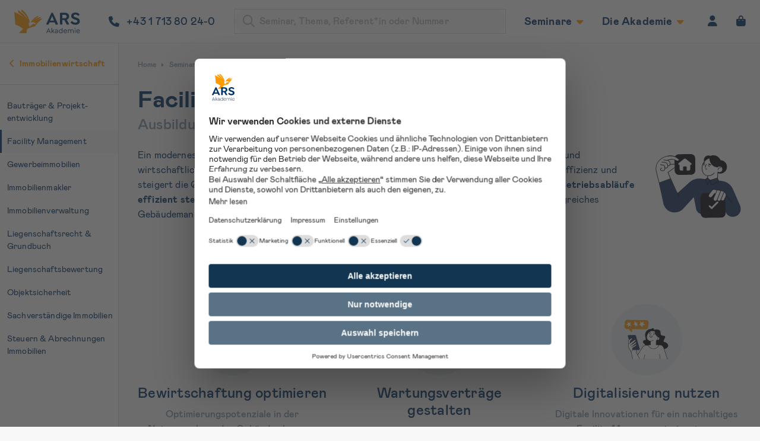

--- FILE ---
content_type: text/html; charset=UTF-8
request_url: https://ars.at/seminare/immobilienwirtschaft/facility-management/
body_size: 136444
content:
<!-- This page is cached by the Hummingbird Performance plugin v3.17.1 - https://wordpress.org/plugins/hummingbird-performance/. -->

<!DOCTYPE html>
<html lang="de">

<head><script>(function(w,i,g){w[g]=w[g]||[];if(typeof w[g].push=='function')w[g].push(i)})
(window,'GTM-PHN2QKR','google_tags_first_party');</script><script>(function(w,d,s,l){w[l]=w[l]||[];(function(){w[l].push(arguments);})('set', 'developer_id.dY2E1Nz', true);
		var f=d.getElementsByTagName(s)[0],
		j=d.createElement(s);j.async=true;j.src='/functnmetrics/';
		f.parentNode.insertBefore(j,f);
		})(window,document,'script','dataLayer');</script>
	<meta charset="UTF-8" />
	<title>Facility Management Kurse » Potenziale erkennen</title>
	<meta
		name="viewport"
		content="width=device-width, initial-scale=1"
	>
	<link
		rel="pingback"
		href="https://ars.at/xmlrpc.php"
	/>


	
		<link rel="preload" fetchpriority="high" href="https://ars.at/wp-content/themes/functn-ars/assets/fonts/mabry/mabry-bold.woff2" as="font" type="font/woff2" crossorigin>
	<link rel="preload" fetchpriority="high" href="https://ars.at/wp-content/themes/functn-ars/assets/fonts/mabry/mabry-bold-italic.woff2" as="font" type="font/woff2" crossorigin>
	<link rel="preload" fetchpriority="high" href="https://ars.at/wp-content/themes/functn-ars/assets/fonts/mabry/mabry-medium.woff2" as="font" type="font/woff2" crossorigin>
	<link rel="preload" fetchpriority="high" href="https://ars.at/wp-content/themes/functn-ars/assets/fonts/mabry/mabry-medium-italic.woff2" as="font" type="font/woff2" crossorigin>
	<link rel="preload" fetchpriority="high" href="https://ars.at/wp-content/themes/functn-ars/assets/fonts/mabry/mabry-regular.woff2" as="font" type="font/woff2" crossorigin>

	<link rel="preload" fetchpriority="high" href="https://ars.at/wp-content/themes/functn-ars/assets/fonts/tiempos-text/tiempos-text-regular.woff2" as="font" type="font/woff2" crossorigin>
		<link rel="preload" fetchpriority="high" href="https://ars.at/wp-content/themes/functn-core/assets/fonts/fontawesome-pro/fa-solid-900.woff2" as="font" type="font/woff2" crossorigin>
	<link rel="preload" fetchpriority="high" href="https://ars.at/wp-content/themes/functn-core/assets/fonts/fontawesome-pro/fa-regular-400.woff2" as="font" type="font/woff2" crossorigin>
	<meta name='robots' content='index, follow, max-image-preview:large, max-snippet:-1, max-video-preview:-1' />
	<style>img:is([sizes="auto" i], [sizes^="auto," i]) { contain-intrinsic-size: 3000px 1500px }</style>
	<style type="text/css" id="critical-styles">﻿.sr-only,.screen-reader-text{position:absolute;left:-1px;width:1px;height:1px;overflow:hidden;clip:rect(0, 0, 0, 0);clip:rect(0 0 0 0)}@font-face{font-display:swap;font-family:"Mabry";font-style:normal;font-weight:400;src:url("/wp-content/themes/functn-ars/assets/fonts/mabry/mabry-regular.woff2") format("woff2"),url("/wp-content/themes/functn-ars/assets/fonts/mabry/mabry-regular.woff") format("woff")}@font-face{font-display:swap;font-family:"Mabry";font-style:normal;font-weight:500;src:url("/wp-content/themes/functn-ars/assets/fonts/mabry/mabry-medium.woff2") format("woff2"),url("/wp-content/themes/functn-ars/assets/fonts/mabry/mabry-medium.woff") format("woff")}@font-face{font-display:swap;font-family:"Mabry";font-style:italic;font-weight:500;src:url("/wp-content/themes/functn-ars/assets/fonts/mabry/mabry-medium-italic.woff2") format("woff2"),url("/wp-content/themes/functn-ars/assets/fonts/mabry/mabry-medium-italic.woff") format("woff")}@font-face{font-display:swap;font-family:"Mabry";font-style:normal;font-weight:700;src:url("/wp-content/themes/functn-ars/assets/fonts/mabry/mabry-bold.woff2") format("woff2"),url("/wp-content/themes/functn-ars/assets/fonts/mabry/mabry-bold.woff") format("woff")}@font-face{font-display:swap;font-family:"Mabry";font-style:italic;font-weight:700;src:url("/wp-content/themes/functn-ars/assets/fonts/mabry/mabry-bold-italic.woff2") format("woff2"),url("/wp-content/themes/functn-ars/assets/fonts/mabry/mabry-bold-italic.woff") format("woff")}@font-face{font-display:swap;font-family:"Tiempos Text";font-weight:400;src:url("/wp-content/themes/functn-ars/assets/fonts/tiempos-text/tiempos-text-regular.woff2") format("woff2"),url("/wp-content/themes/functn-ars/assets/fonts/tiempos-text/tiempos-text-regular.woff") format("woff")}body.grid-debug .grid-overlay{padding-left:1rem;padding-right:1rem;display:grid;grid-gap:30px;grid-template-columns:repeat(6, 1fr);bottom:0;grid-gap:30px;left:calc(max(0px,100vw - 1210px)/2);margin:auto;max-width:1210px;position:fixed;pointer-events:none;right:calc(max(0px,100vw - 1210px)/2);top:0;z-index:100}@media screen and (min-width: 992px){body.grid-debug .grid-overlay{padding-left:2rem;padding-right:2rem}}body.grid-debug .grid-overlay>[class^=button]{align-self:start;justify-self:start}@media screen and (min-width: 992px){body.grid-debug .grid-overlay{grid-template-columns:repeat(12, 1fr)}}body.grid-debug .grid-overlay>div{background:rgba(0,0,0,.05)}@media screen and (min-width: 992px){body.has-sidebar .grid-overlay{left:200px;right:0}}.grid-overlay-toggle{bottom:.5rem;left:.5rem;position:fixed;z-index:100}@keyframes fadeIn{from{opacity:0}to{opacity:1}}@keyframes blink{50%{opacity:0}}@-webkit-keyframes blink{50%{opacity:0}}.blink{animation:blink 1.4s step-start 0s infinite;-webkit-animation:blink 1.4s step-start 0s infinite}@keyframes spin{100%{transform:rotate(1turn)}}@-webkit-keyframes spin{100%{transform:rotate(1turn)}}.loader{margin:auto;border:5px solid #dcdcdc;border-radius:50%;border-top:5px solid #036;width:50px;height:50px;animation:spin 2s linear infinite}.card{background:#fff;border-radius:8px;border:1px solid #dcdcdc;color:#036;display:block;padding:1rem;transition:border 200ms cubic-bezier(0.4, 0, 0.2, 1),background 200ms cubic-bezier(0.4, 0, 0.2, 1),box-shadow 300ms,transform 300ms cubic-bezier(0.4, 0, 0.2, 1) !important;overflow:hidden}.card-hover{background:#fff;border-radius:8px;border:1px solid #dcdcdc;color:#036;display:block;padding:1rem;transition:border 200ms cubic-bezier(0.4, 0, 0.2, 1),background 200ms cubic-bezier(0.4, 0, 0.2, 1),box-shadow 300ms,transform 300ms cubic-bezier(0.4, 0, 0.2, 1) !important;overflow:hidden;box-shadow:none}.card-hover:hover,.card-hover:focus{border:1px solid #dcdcdc;box-shadow:0px 0px 8px 0px rgba(0,0,0,.2);transform:translateY(-2px);color:#036;cursor:pointer;text-decoration:none}.lozad[data-loaded=true]{animation-name:fadeIn;animation-duration:450ms}@font-face{font-family:"swiper-icons";src:url("data:application/font-woff;charset=utf-8;base64, [base64]//wADZ2x5ZgAAAywAAADMAAAD2MHtryVoZWFkAAABbAAAADAAAAA2E2+eoWhoZWEAAAGcAAAAHwAAACQC9gDzaG10eAAAAigAAAAZAAAArgJkABFsb2NhAAAC0AAAAFoAAABaFQAUGG1heHAAAAG8AAAAHwAAACAAcABAbmFtZQAAA/gAAAE5AAACXvFdBwlwb3N0AAAFNAAAAGIAAACE5s74hXjaY2BkYGAAYpf5Hu/j+W2+MnAzMYDAzaX6QjD6/4//Bxj5GA8AuRwMYGkAPywL13jaY2BkYGA88P8Agx4j+/8fQDYfA1AEBWgDAIB2BOoAeNpjYGRgYNBh4GdgYgABEMnIABJzYNADCQAACWgAsQB42mNgYfzCOIGBlYGB0YcxjYGBwR1Kf2WQZGhhYGBiYGVmgAFGBiQQkOaawtDAoMBQxXjg/wEGPcYDDA4wNUA2CCgwsAAAO4EL6gAAeNpj2M0gyAACqxgGNWBkZ2D4/wMA+xkDdgAAAHjaY2BgYGaAYBkGRgYQiAHyGMF8FgYHIM3DwMHABGQrMOgyWDLEM1T9/w8UBfEMgLzE////P/5//f/V/xv+r4eaAAeMbAxwIUYmIMHEgKYAYjUcsDAwsLKxc3BycfPw8jEQA/[base64]/uznmfPFBNODM2K7MTQ45YEAZqGP81AmGGcF3iPqOop0r1SPTaTbVkfUe4HXj97wYE+yNwWYxwWu4v1ugWHgo3S1XdZEVqWM7ET0cfnLGxWfkgR42o2PvWrDMBSFj/IHLaF0zKjRgdiVMwScNRAoWUoH78Y2icB/yIY09An6AH2Bdu/UB+yxopYshQiEvnvu0dURgDt8QeC8PDw7Fpji3fEA4z/PEJ6YOB5hKh4dj3EvXhxPqH/SKUY3rJ7srZ4FZnh1PMAtPhwP6fl2PMJMPDgeQ4rY8YT6Gzao0eAEA409DuggmTnFnOcSCiEiLMgxCiTI6Cq5DZUd3Qmp10vO0LaLTd2cjN4fOumlc7lUYbSQcZFkutRG7g6JKZKy0RmdLY680CDnEJ+UMkpFFe1RN7nxdVpXrC4aTtnaurOnYercZg2YVmLN/d/gczfEimrE/fs/bOuq29Zmn8tloORaXgZgGa78yO9/cnXm2BpaGvq25Dv9S4E9+5SIc9PqupJKhYFSSl47+Qcr1mYNAAAAeNptw0cKwkAAAMDZJA8Q7OUJvkLsPfZ6zFVERPy8qHh2YER+3i/BP83vIBLLySsoKimrqKqpa2hp6+jq6RsYGhmbmJqZSy0sraxtbO3sHRydnEMU4uR6yx7JJXveP7WrDycAAAAAAAH//wACeNpjYGRgYOABYhkgZgJCZgZNBkYGLQZtIJsFLMYAAAw3ALgAeNolizEKgDAQBCchRbC2sFER0YD6qVQiBCv/H9ezGI6Z5XBAw8CBK/m5iQQVauVbXLnOrMZv2oLdKFa8Pjuru2hJzGabmOSLzNMzvutpB3N42mNgZGBg4GKQYzBhYMxJLMlj4GBgAYow/P/PAJJhLM6sSoWKfWCAAwDAjgbRAAB42mNgYGBkAIIbCZo5IPrmUn0hGA0AO8EFTQAA") format("woff");font-weight:400;font-style:normal}:root{--swiper-theme-color: #007aff}.swiper{margin-left:auto;margin-right:auto;position:relative;overflow:hidden;list-style:none;padding:0;z-index:1}.swiper-vertical>.swiper-wrapper{flex-direction:column}.swiper-wrapper{position:relative;width:100%;height:100%;z-index:1;display:flex;transition-property:transform;box-sizing:content-box}.swiper-android .swiper-slide,.swiper-wrapper{transform:translate3d(0px, 0, 0)}.swiper-pointer-events{touch-action:pan-y}.swiper-pointer-events.swiper-vertical{touch-action:pan-x}.swiper-slide{flex-shrink:0;width:100%;height:100%;position:relative;transition-property:transform}.swiper-slide-invisible-blank{visibility:hidden}.swiper-autoheight,.swiper-autoheight .swiper-slide{height:auto}.swiper-autoheight .swiper-wrapper{align-items:flex-start;transition-property:transform,height}.swiper-backface-hidden .swiper-slide{transform:translateZ(0);backface-visibility:hidden}.swiper-3d,.swiper-3d.swiper-css-mode .swiper-wrapper{perspective:1200px}.swiper-3d .swiper-wrapper,.swiper-3d .swiper-slide,.swiper-3d .swiper-slide-shadow,.swiper-3d .swiper-slide-shadow-left,.swiper-3d .swiper-slide-shadow-right,.swiper-3d .swiper-slide-shadow-top,.swiper-3d .swiper-slide-shadow-bottom,.swiper-3d .swiper-cube-shadow{transform-style:preserve-3d}.swiper-3d .swiper-slide-shadow,.swiper-3d .swiper-slide-shadow-left,.swiper-3d .swiper-slide-shadow-right,.swiper-3d .swiper-slide-shadow-top,.swiper-3d .swiper-slide-shadow-bottom{position:absolute;left:0;top:0;width:100%;height:100%;pointer-events:none;z-index:10}.swiper-3d .swiper-slide-shadow{background:rgba(0,0,0,.15)}.swiper-3d .swiper-slide-shadow-left{background-image:linear-gradient(to left, rgba(0, 0, 0, 0.5), rgba(0, 0, 0, 0))}.swiper-3d .swiper-slide-shadow-right{background-image:linear-gradient(to right, rgba(0, 0, 0, 0.5), rgba(0, 0, 0, 0))}.swiper-3d .swiper-slide-shadow-top{background-image:linear-gradient(to top, rgba(0, 0, 0, 0.5), rgba(0, 0, 0, 0))}.swiper-3d .swiper-slide-shadow-bottom{background-image:linear-gradient(to bottom, rgba(0, 0, 0, 0.5), rgba(0, 0, 0, 0))}.swiper-css-mode>.swiper-wrapper{overflow:auto;scrollbar-width:none;-ms-overflow-style:none}.swiper-css-mode>.swiper-wrapper::-webkit-scrollbar{display:none}.swiper-css-mode>.swiper-wrapper>.swiper-slide{scroll-snap-align:start start}.swiper-horizontal.swiper-css-mode>.swiper-wrapper{scroll-snap-type:x mandatory}.swiper-vertical.swiper-css-mode>.swiper-wrapper{scroll-snap-type:y mandatory}.swiper-centered>.swiper-wrapper::before{content:"";flex-shrink:0;order:9999}.swiper-centered.swiper-horizontal>.swiper-wrapper>.swiper-slide:first-child{margin-inline-start:var(--swiper-centered-offset-before)}.swiper-centered.swiper-horizontal>.swiper-wrapper::before{height:100%;width:var(--swiper-centered-offset-after)}.swiper-centered.swiper-vertical>.swiper-wrapper>.swiper-slide:first-child{margin-block-start:var(--swiper-centered-offset-before)}.swiper-centered.swiper-vertical>.swiper-wrapper::before{width:100%;height:var(--swiper-centered-offset-after)}.swiper-centered>.swiper-wrapper>.swiper-slide{scroll-snap-align:center center}*,html,body,div,dl,dt,dd,ul,ol,li,h1,h2,h3,h4,h5,h6,pre,form,label,fieldset,input,p,blockquote,th,td{margin:0;padding:0}table{border-collapse:collapse;border-spacing:0}fieldset,img{border:0}address,caption,cite,code,dfn,em,strong,th,var{font-style:normal;font-weight:normal}ol,ul,li{list-style:none}caption,th{text-align:left}q:before,q:after{content:""}strong{font-weight:bold}em{font-style:italic}a img{border:none}select,option{appearance:none;border-radius:0;border:0 none;outline:none}/*!
 * Font Awesome Pro 6.4.2 by @fontawesome - https://fontawesome.com
 * License - https://fontawesome.com/license (Commercial License)
 * Copyright 2023 Fonticons, Inc.
 */:root,:host{--fa-style-family-brands: "Font Awesome 6 Brands";--fa-font-brands: normal 400 1em/1 "Font Awesome 6 Brands"}@font-face{font-family:"Font Awesome 6 Brands";font-style:normal;font-weight:400;font-display:block;src:url("/wp-content/themes/functn-core/assets/fonts/fontawesome-pro/fa-brands-400.woff2") format("woff2"),url("/wp-content/themes/functn-core/assets/fonts/fontawesome-pro/fa-brands-400.ttf") format("truetype")}.fab,.fa-brands{font-weight:400}.fa-monero:before{content:""}.fa-hooli:before{content:""}.fa-yelp:before{content:""}.fa-cc-visa:before{content:""}.fa-lastfm:before{content:""}.fa-shopware:before{content:""}.fa-creative-commons-nc:before{content:""}.fa-aws:before{content:""}.fa-redhat:before{content:""}.fa-yoast:before{content:""}.fa-cloudflare:before{content:""}.fa-ups:before{content:""}.fa-wpexplorer:before{content:""}.fa-dyalog:before{content:""}.fa-bity:before{content:""}.fa-stackpath:before{content:""}.fa-buysellads:before{content:""}.fa-first-order:before{content:""}.fa-modx:before{content:""}.fa-guilded:before{content:""}.fa-vnv:before{content:""}.fa-square-js:before{content:""}.fa-js-square:before{content:""}.fa-microsoft:before{content:""}.fa-qq:before{content:""}.fa-orcid:before{content:""}.fa-java:before{content:""}.fa-invision:before{content:""}.fa-creative-commons-pd-alt:before{content:""}.fa-centercode:before{content:""}.fa-glide-g:before{content:""}.fa-drupal:before{content:""}.fa-hire-a-helper:before{content:""}.fa-creative-commons-by:before{content:""}.fa-unity:before{content:""}.fa-whmcs:before{content:""}.fa-rocketchat:before{content:""}.fa-vk:before{content:""}.fa-untappd:before{content:""}.fa-mailchimp:before{content:""}.fa-css3-alt:before{content:""}.fa-square-reddit:before{content:""}.fa-reddit-square:before{content:""}.fa-vimeo-v:before{content:""}.fa-contao:before{content:""}.fa-square-font-awesome:before{content:""}.fa-deskpro:before{content:""}.fa-sistrix:before{content:""}.fa-square-instagram:before{content:""}.fa-instagram-square:before{content:""}.fa-battle-net:before{content:""}.fa-the-red-yeti:before{content:""}.fa-square-hacker-news:before{content:""}.fa-hacker-news-square:before{content:""}.fa-edge:before{content:""}.fa-threads:before{content:""}.fa-napster:before{content:""}.fa-square-snapchat:before{content:""}.fa-snapchat-square:before{content:""}.fa-google-plus-g:before{content:""}.fa-artstation:before{content:""}.fa-markdown:before{content:""}.fa-sourcetree:before{content:""}.fa-google-plus:before{content:""}.fa-diaspora:before{content:""}.fa-foursquare:before{content:""}.fa-stack-overflow:before{content:""}.fa-github-alt:before{content:""}.fa-phoenix-squadron:before{content:""}.fa-pagelines:before{content:""}.fa-algolia:before{content:""}.fa-red-river:before{content:""}.fa-creative-commons-sa:before{content:""}.fa-safari:before{content:""}.fa-google:before{content:""}.fa-square-font-awesome-stroke:before{content:""}.fa-font-awesome-alt:before{content:""}.fa-atlassian:before{content:""}.fa-linkedin-in:before{content:""}.fa-digital-ocean:before{content:""}.fa-nimblr:before{content:""}.fa-chromecast:before{content:""}.fa-evernote:before{content:""}.fa-hacker-news:before{content:""}.fa-creative-commons-sampling:before{content:""}.fa-adversal:before{content:""}.fa-creative-commons:before{content:""}.fa-watchman-monitoring:before{content:""}.fa-fonticons:before{content:""}.fa-weixin:before{content:""}.fa-shirtsinbulk:before{content:""}.fa-codepen:before{content:""}.fa-git-alt:before{content:""}.fa-lyft:before{content:""}.fa-rev:before{content:""}.fa-windows:before{content:""}.fa-wizards-of-the-coast:before{content:""}.fa-square-viadeo:before{content:""}.fa-viadeo-square:before{content:""}.fa-meetup:before{content:""}.fa-centos:before{content:""}.fa-adn:before{content:""}.fa-cloudsmith:before{content:""}.fa-pied-piper-alt:before{content:""}.fa-square-dribbble:before{content:""}.fa-dribbble-square:before{content:""}.fa-codiepie:before{content:""}.fa-node:before{content:""}.fa-mix:before{content:""}.fa-steam:before{content:""}.fa-cc-apple-pay:before{content:""}.fa-scribd:before{content:""}.fa-debian:before{content:""}.fa-openid:before{content:""}.fa-instalod:before{content:""}.fa-expeditedssl:before{content:""}.fa-sellcast:before{content:""}.fa-square-twitter:before{content:""}.fa-twitter-square:before{content:""}.fa-r-project:before{content:""}.fa-delicious:before{content:""}.fa-freebsd:before{content:""}.fa-vuejs:before{content:""}.fa-accusoft:before{content:""}.fa-ioxhost:before{content:""}.fa-fonticons-fi:before{content:""}.fa-app-store:before{content:""}.fa-cc-mastercard:before{content:""}.fa-itunes-note:before{content:""}.fa-golang:before{content:""}.fa-kickstarter:before{content:""}.fa-grav:before{content:""}.fa-weibo:before{content:""}.fa-uncharted:before{content:""}.fa-firstdraft:before{content:""}.fa-square-youtube:before{content:""}.fa-youtube-square:before{content:""}.fa-wikipedia-w:before{content:""}.fa-wpressr:before{content:""}.fa-rendact:before{content:""}.fa-angellist:before{content:""}.fa-galactic-republic:before{content:""}.fa-nfc-directional:before{content:""}.fa-skype:before{content:""}.fa-joget:before{content:""}.fa-fedora:before{content:""}.fa-stripe-s:before{content:""}.fa-meta:before{content:""}.fa-laravel:before{content:""}.fa-hotjar:before{content:""}.fa-bluetooth-b:before{content:""}.fa-sticker-mule:before{content:""}.fa-creative-commons-zero:before{content:""}.fa-hips:before{content:""}.fa-behance:before{content:""}.fa-reddit:before{content:""}.fa-discord:before{content:""}.fa-chrome:before{content:""}.fa-app-store-ios:before{content:""}.fa-cc-discover:before{content:""}.fa-wpbeginner:before{content:""}.fa-confluence:before{content:""}.fa-shoelace:before{content:""}.fa-mdb:before{content:""}.fa-dochub:before{content:""}.fa-accessible-icon:before{content:""}.fa-ebay:before{content:""}.fa-amazon:before{content:""}.fa-unsplash:before{content:""}.fa-yarn:before{content:""}.fa-square-steam:before{content:""}.fa-steam-square:before{content:""}.fa-500px:before{content:""}.fa-square-vimeo:before{content:""}.fa-vimeo-square:before{content:""}.fa-asymmetrik:before{content:""}.fa-font-awesome:before{content:""}.fa-font-awesome-flag:before{content:""}.fa-font-awesome-logo-full:before{content:""}.fa-gratipay:before{content:""}.fa-apple:before{content:""}.fa-hive:before{content:""}.fa-gitkraken:before{content:""}.fa-keybase:before{content:""}.fa-apple-pay:before{content:""}.fa-padlet:before{content:""}.fa-amazon-pay:before{content:""}.fa-square-github:before{content:""}.fa-github-square:before{content:""}.fa-stumbleupon:before{content:""}.fa-fedex:before{content:""}.fa-phoenix-framework:before{content:""}.fa-shopify:before{content:""}.fa-neos:before{content:""}.fa-square-threads:before{content:""}.fa-hackerrank:before{content:""}.fa-researchgate:before{content:""}.fa-swift:before{content:""}.fa-angular:before{content:""}.fa-speakap:before{content:""}.fa-angrycreative:before{content:""}.fa-y-combinator:before{content:""}.fa-empire:before{content:""}.fa-envira:before{content:""}.fa-square-gitlab:before{content:""}.fa-gitlab-square:before{content:""}.fa-studiovinari:before{content:""}.fa-pied-piper:before{content:""}.fa-wordpress:before{content:""}.fa-product-hunt:before{content:""}.fa-firefox:before{content:""}.fa-linode:before{content:""}.fa-goodreads:before{content:""}.fa-square-odnoklassniki:before{content:""}.fa-odnoklassniki-square:before{content:""}.fa-jsfiddle:before{content:""}.fa-sith:before{content:""}.fa-themeisle:before{content:""}.fa-page4:before{content:""}.fa-hashnode:before{content:""}.fa-react:before{content:""}.fa-cc-paypal:before{content:""}.fa-squarespace:before{content:""}.fa-cc-stripe:before{content:""}.fa-creative-commons-share:before{content:""}.fa-bitcoin:before{content:""}.fa-keycdn:before{content:""}.fa-opera:before{content:""}.fa-itch-io:before{content:""}.fa-umbraco:before{content:""}.fa-galactic-senate:before{content:""}.fa-ubuntu:before{content:""}.fa-draft2digital:before{content:""}.fa-stripe:before{content:""}.fa-houzz:before{content:""}.fa-gg:before{content:""}.fa-dhl:before{content:""}.fa-square-pinterest:before{content:""}.fa-pinterest-square:before{content:""}.fa-xing:before{content:""}.fa-blackberry:before{content:""}.fa-creative-commons-pd:before{content:""}.fa-playstation:before{content:""}.fa-quinscape:before{content:""}.fa-less:before{content:""}.fa-blogger-b:before{content:""}.fa-opencart:before{content:""}.fa-vine:before{content:""}.fa-paypal:before{content:""}.fa-gitlab:before{content:""}.fa-typo3:before{content:""}.fa-reddit-alien:before{content:""}.fa-yahoo:before{content:""}.fa-dailymotion:before{content:""}.fa-affiliatetheme:before{content:""}.fa-pied-piper-pp:before{content:""}.fa-bootstrap:before{content:""}.fa-odnoklassniki:before{content:""}.fa-nfc-symbol:before{content:""}.fa-ethereum:before{content:""}.fa-speaker-deck:before{content:""}.fa-creative-commons-nc-eu:before{content:""}.fa-patreon:before{content:""}.fa-avianex:before{content:""}.fa-ello:before{content:""}.fa-gofore:before{content:""}.fa-bimobject:before{content:""}.fa-facebook-f:before{content:""}.fa-square-google-plus:before{content:""}.fa-google-plus-square:before{content:""}.fa-mandalorian:before{content:""}.fa-first-order-alt:before{content:""}.fa-osi:before{content:""}.fa-google-wallet:before{content:""}.fa-d-and-d-beyond:before{content:""}.fa-periscope:before{content:""}.fa-fulcrum:before{content:""}.fa-cloudscale:before{content:""}.fa-forumbee:before{content:""}.fa-mizuni:before{content:""}.fa-schlix:before{content:""}.fa-square-xing:before{content:""}.fa-xing-square:before{content:""}.fa-bandcamp:before{content:""}.fa-wpforms:before{content:""}.fa-cloudversify:before{content:""}.fa-usps:before{content:""}.fa-megaport:before{content:""}.fa-magento:before{content:""}.fa-spotify:before{content:""}.fa-optin-monster:before{content:""}.fa-fly:before{content:""}.fa-aviato:before{content:""}.fa-itunes:before{content:""}.fa-cuttlefish:before{content:""}.fa-blogger:before{content:""}.fa-flickr:before{content:""}.fa-viber:before{content:""}.fa-soundcloud:before{content:""}.fa-digg:before{content:""}.fa-tencent-weibo:before{content:""}.fa-symfony:before{content:""}.fa-maxcdn:before{content:""}.fa-etsy:before{content:""}.fa-facebook-messenger:before{content:""}.fa-audible:before{content:""}.fa-think-peaks:before{content:""}.fa-bilibili:before{content:""}.fa-erlang:before{content:""}.fa-x-twitter:before{content:""}.fa-cotton-bureau:before{content:""}.fa-dashcube:before{content:""}.fa-42-group:before{content:""}.fa-innosoft:before{content:""}.fa-stack-exchange:before{content:""}.fa-elementor:before{content:""}.fa-square-pied-piper:before{content:""}.fa-pied-piper-square:before{content:""}.fa-creative-commons-nd:before{content:""}.fa-palfed:before{content:""}.fa-superpowers:before{content:""}.fa-resolving:before{content:""}.fa-xbox:before{content:""}.fa-searchengin:before{content:""}.fa-tiktok:before{content:""}.fa-square-facebook:before{content:""}.fa-facebook-square:before{content:""}.fa-renren:before{content:""}.fa-linux:before{content:""}.fa-glide:before{content:""}.fa-linkedin:before{content:""}.fa-hubspot:before{content:""}.fa-deploydog:before{content:""}.fa-twitch:before{content:""}.fa-ravelry:before{content:""}.fa-mixer:before{content:""}.fa-square-lastfm:before{content:""}.fa-lastfm-square:before{content:""}.fa-vimeo:before{content:""}.fa-mendeley:before{content:""}.fa-uniregistry:before{content:""}.fa-figma:before{content:""}.fa-creative-commons-remix:before{content:""}.fa-cc-amazon-pay:before{content:""}.fa-dropbox:before{content:""}.fa-instagram:before{content:""}.fa-cmplid:before{content:""}.fa-facebook:before{content:""}.fa-gripfire:before{content:""}.fa-jedi-order:before{content:""}.fa-uikit:before{content:""}.fa-fort-awesome-alt:before{content:""}.fa-phabricator:before{content:""}.fa-ussunnah:before{content:""}.fa-earlybirds:before{content:""}.fa-trade-federation:before{content:""}.fa-autoprefixer:before{content:""}.fa-whatsapp:before{content:""}.fa-slideshare:before{content:""}.fa-google-play:before{content:""}.fa-viadeo:before{content:""}.fa-line:before{content:""}.fa-google-drive:before{content:""}.fa-servicestack:before{content:""}.fa-simplybuilt:before{content:""}.fa-bitbucket:before{content:""}.fa-imdb:before{content:""}.fa-deezer:before{content:""}.fa-raspberry-pi:before{content:""}.fa-jira:before{content:""}.fa-docker:before{content:""}.fa-screenpal:before{content:""}.fa-bluetooth:before{content:""}.fa-gitter:before{content:""}.fa-d-and-d:before{content:""}.fa-microblog:before{content:""}.fa-cc-diners-club:before{content:""}.fa-gg-circle:before{content:""}.fa-pied-piper-hat:before{content:""}.fa-kickstarter-k:before{content:""}.fa-yandex:before{content:""}.fa-readme:before{content:""}.fa-html5:before{content:""}.fa-sellsy:before{content:""}.fa-sass:before{content:""}.fa-wirsindhandwerk:before{content:""}.fa-wsh:before{content:""}.fa-buromobelexperte:before{content:""}.fa-salesforce:before{content:""}.fa-octopus-deploy:before{content:""}.fa-medapps:before{content:""}.fa-ns8:before{content:""}.fa-pinterest-p:before{content:""}.fa-apper:before{content:""}.fa-fort-awesome:before{content:""}.fa-waze:before{content:""}.fa-cc-jcb:before{content:""}.fa-snapchat:before{content:""}.fa-snapchat-ghost:before{content:""}.fa-fantasy-flight-games:before{content:""}.fa-rust:before{content:""}.fa-wix:before{content:""}.fa-square-behance:before{content:""}.fa-behance-square:before{content:""}.fa-supple:before{content:""}.fa-rebel:before{content:""}.fa-css3:before{content:""}.fa-staylinked:before{content:""}.fa-kaggle:before{content:""}.fa-space-awesome:before{content:""}.fa-deviantart:before{content:""}.fa-cpanel:before{content:""}.fa-goodreads-g:before{content:""}.fa-square-git:before{content:""}.fa-git-square:before{content:""}.fa-square-tumblr:before{content:""}.fa-tumblr-square:before{content:""}.fa-trello:before{content:""}.fa-creative-commons-nc-jp:before{content:""}.fa-get-pocket:before{content:""}.fa-perbyte:before{content:""}.fa-grunt:before{content:""}.fa-weebly:before{content:""}.fa-connectdevelop:before{content:""}.fa-leanpub:before{content:""}.fa-black-tie:before{content:""}.fa-themeco:before{content:""}.fa-python:before{content:""}.fa-android:before{content:""}.fa-bots:before{content:""}.fa-free-code-camp:before{content:""}.fa-hornbill:before{content:""}.fa-js:before{content:""}.fa-ideal:before{content:""}.fa-git:before{content:""}.fa-dev:before{content:""}.fa-sketch:before{content:""}.fa-yandex-international:before{content:""}.fa-cc-amex:before{content:""}.fa-uber:before{content:""}.fa-github:before{content:""}.fa-php:before{content:""}.fa-alipay:before{content:""}.fa-youtube:before{content:""}.fa-skyatlas:before{content:""}.fa-firefox-browser:before{content:""}.fa-replyd:before{content:""}.fa-suse:before{content:""}.fa-jenkins:before{content:""}.fa-twitter:before{content:""}.fa-rockrms:before{content:""}.fa-pinterest:before{content:""}.fa-buffer:before{content:""}.fa-npm:before{content:""}.fa-yammer:before{content:""}.fa-btc:before{content:""}.fa-dribbble:before{content:""}.fa-stumbleupon-circle:before{content:""}.fa-internet-explorer:before{content:""}.fa-stubber:before{content:""}.fa-telegram:before{content:""}.fa-telegram-plane:before{content:""}.fa-old-republic:before{content:""}.fa-odysee:before{content:""}.fa-square-whatsapp:before{content:""}.fa-whatsapp-square:before{content:""}.fa-node-js:before{content:""}.fa-edge-legacy:before{content:""}.fa-slack:before{content:""}.fa-slack-hash:before{content:""}.fa-medrt:before{content:""}.fa-usb:before{content:""}.fa-tumblr:before{content:""}.fa-vaadin:before{content:""}.fa-quora:before{content:""}.fa-square-x-twitter:before{content:""}.fa-reacteurope:before{content:""}.fa-medium:before{content:""}.fa-medium-m:before{content:""}.fa-amilia:before{content:""}.fa-mixcloud:before{content:""}.fa-flipboard:before{content:""}.fa-viacoin:before{content:""}.fa-critical-role:before{content:""}.fa-sitrox:before{content:""}.fa-discourse:before{content:""}.fa-joomla:before{content:""}.fa-mastodon:before{content:""}.fa-airbnb:before{content:""}.fa-wolf-pack-battalion:before{content:""}.fa-buy-n-large:before{content:""}.fa-gulp:before{content:""}.fa-creative-commons-sampling-plus:before{content:""}.fa-strava:before{content:""}.fa-ember:before{content:""}.fa-canadian-maple-leaf:before{content:""}.fa-teamspeak:before{content:""}.fa-pushed:before{content:""}.fa-wordpress-simple:before{content:""}.fa-nutritionix:before{content:""}.fa-wodu:before{content:""}.fa-google-pay:before{content:""}.fa-intercom:before{content:""}.fa-zhihu:before{content:""}.fa-korvue:before{content:""}.fa-pix:before{content:""}.fa-steam-symbol:before{content:""}/*!
 * Font Awesome Pro 6.4.2 by @fontawesome - https://fontawesome.com
 * License - https://fontawesome.com/license (Commercial License)
 * Copyright 2023 Fonticons, Inc.
 */:root,:host{--fa-style-family-duotone: "Font Awesome 6 Duotone";--fa-font-duotone: normal 900 1em/1 "Font Awesome 6 Duotone"}@font-face{font-family:"Font Awesome 6 Duotone";font-style:normal;font-weight:900;font-display:block;src:url("/wp-content/themes/functn-core/assets/fonts/fontawesome-pro/fa-duotone-900.woff2") format("woff2"),url("/wp-content/themes/functn-core/assets/fonts/fontawesome-pro/fa-duotone-900.ttf") format("truetype")}.fad,.fa-duotone{position:relative;font-weight:900;letter-spacing:normal}.fad::before,.fa-duotone::before{position:absolute;color:var(--fa-primary-color, inherit);opacity:var(--fa-primary-opacity, 1)}.fad::after,.fa-duotone::after{color:var(--fa-secondary-color, inherit);opacity:var(--fa-secondary-opacity, 0.4)}.fa-swap-opacity .fad::before,.fa-swap-opacity .fa-duotone::before,.fad.fa-swap-opacity::before,.fa-duotone.fa-swap-opacity::before{opacity:var(--fa-secondary-opacity, 0.4)}.fa-swap-opacity .fad::after,.fa-swap-opacity .fa-duotone::after,.fad.fa-swap-opacity::after,.fa-duotone.fa-swap-opacity::after{opacity:var(--fa-primary-opacity, 1)}.fad.fa-inverse,.fa-duotone.fa-inverse{color:var(--fa-inverse, #fff)}.fad.fa-stack-1x,.fad.fa-stack-2x,.fa-duotone.fa-stack-1x,.fa-duotone.fa-stack-2x{position:absolute}.fad.fa-0::after,.fa-duotone.fa-0::after{content:"\30 \30 "}.fad.fa-1::after,.fa-duotone.fa-1::after{content:"\31 \31 "}.fad.fa-2::after,.fa-duotone.fa-2::after{content:"\32 \32 "}.fad.fa-3::after,.fa-duotone.fa-3::after{content:"\33 \33 "}.fad.fa-4::after,.fa-duotone.fa-4::after{content:"\34 \34 "}.fad.fa-5::after,.fa-duotone.fa-5::after{content:"\35 \35 "}.fad.fa-6::after,.fa-duotone.fa-6::after{content:"\36 \36 "}.fad.fa-7::after,.fa-duotone.fa-7::after{content:"\37 \37 "}.fad.fa-8::after,.fa-duotone.fa-8::after{content:"\38 \38 "}.fad.fa-9::after,.fa-duotone.fa-9::after{content:"\39 \39 "}.fad.fa-fill-drip::after,.fa-duotone.fa-fill-drip::after{content:""}.fad.fa-arrows-to-circle::after,.fa-duotone.fa-arrows-to-circle::after{content:""}.fad.fa-circle-chevron-right::after,.fa-duotone.fa-circle-chevron-right::after{content:""}.fad.fa-chevron-circle-right::after,.fa-duotone.fa-chevron-circle-right::after{content:""}.fad.fa-wagon-covered::after,.fa-duotone.fa-wagon-covered::after{content:""}.fad.fa-line-height::after,.fa-duotone.fa-line-height::after{content:""}.fad.fa-bagel::after,.fa-duotone.fa-bagel::after{content:""}.fad.fa-transporter-7::after,.fa-duotone.fa-transporter-7::after{content:""}.fad.fa-at::after,.fa-duotone.fa-at::after{content:"\@\@"}.fad.fa-rectangles-mixed::after,.fa-duotone.fa-rectangles-mixed::after{content:""}.fad.fa-phone-arrow-up-right::after,.fa-duotone.fa-phone-arrow-up-right::after{content:""}.fad.fa-phone-arrow-up::after,.fa-duotone.fa-phone-arrow-up::after{content:""}.fad.fa-phone-outgoing::after,.fa-duotone.fa-phone-outgoing::after{content:""}.fad.fa-trash-can::after,.fa-duotone.fa-trash-can::after{content:""}.fad.fa-trash-alt::after,.fa-duotone.fa-trash-alt::after{content:""}.fad.fa-circle-l::after,.fa-duotone.fa-circle-l::after{content:""}.fad.fa-head-side-goggles::after,.fa-duotone.fa-head-side-goggles::after{content:""}.fad.fa-head-vr::after,.fa-duotone.fa-head-vr::after{content:""}.fad.fa-text-height::after,.fa-duotone.fa-text-height::after{content:""}.fad.fa-user-xmark::after,.fa-duotone.fa-user-xmark::after{content:""}.fad.fa-user-times::after,.fa-duotone.fa-user-times::after{content:""}.fad.fa-face-hand-yawn::after,.fa-duotone.fa-face-hand-yawn::after{content:""}.fad.fa-gauge-simple-min::after,.fa-duotone.fa-gauge-simple-min::after{content:""}.fad.fa-tachometer-slowest::after,.fa-duotone.fa-tachometer-slowest::after{content:""}.fad.fa-stethoscope::after,.fa-duotone.fa-stethoscope::after{content:""}.fad.fa-coffin::after,.fa-duotone.fa-coffin::after{content:""}.fad.fa-message::after,.fa-duotone.fa-message::after{content:""}.fad.fa-comment-alt::after,.fa-duotone.fa-comment-alt::after{content:""}.fad.fa-salad::after,.fa-duotone.fa-salad::after{content:""}.fad.fa-bowl-salad::after,.fa-duotone.fa-bowl-salad::after{content:""}.fad.fa-info::after,.fa-duotone.fa-info::after{content:""}.fad.fa-robot-astromech::after,.fa-duotone.fa-robot-astromech::after{content:""}.fad.fa-ring-diamond::after,.fa-duotone.fa-ring-diamond::after{content:""}.fad.fa-fondue-pot::after,.fa-duotone.fa-fondue-pot::after{content:""}.fad.fa-theta::after,.fa-duotone.fa-theta::after{content:""}.fad.fa-face-hand-peeking::after,.fa-duotone.fa-face-hand-peeking::after{content:""}.fad.fa-square-user::after,.fa-duotone.fa-square-user::after{content:""}.fad.fa-down-left-and-up-right-to-center::after,.fa-duotone.fa-down-left-and-up-right-to-center::after{content:""}.fad.fa-compress-alt::after,.fa-duotone.fa-compress-alt::after{content:""}.fad.fa-explosion::after,.fa-duotone.fa-explosion::after{content:""}.fad.fa-file-lines::after,.fa-duotone.fa-file-lines::after{content:""}.fad.fa-file-alt::after,.fa-duotone.fa-file-alt::after{content:""}.fad.fa-file-text::after,.fa-duotone.fa-file-text::after{content:""}.fad.fa-wave-square::after,.fa-duotone.fa-wave-square::after{content:""}.fad.fa-ring::after,.fa-duotone.fa-ring::after{content:""}.fad.fa-building-un::after,.fa-duotone.fa-building-un::after{content:""}.fad.fa-dice-three::after,.fa-duotone.fa-dice-three::after{content:""}.fad.fa-tire-pressure-warning::after,.fa-duotone.fa-tire-pressure-warning::after{content:""}.fad.fa-wifi-fair::after,.fa-duotone.fa-wifi-fair::after{content:""}.fad.fa-wifi-2::after,.fa-duotone.fa-wifi-2::after{content:""}.fad.fa-calendar-days::after,.fa-duotone.fa-calendar-days::after{content:""}.fad.fa-calendar-alt::after,.fa-duotone.fa-calendar-alt::after{content:""}.fad.fa-mp3-player::after,.fa-duotone.fa-mp3-player::after{content:""}.fad.fa-anchor-circle-check::after,.fa-duotone.fa-anchor-circle-check::after{content:""}.fad.fa-tally-4::after,.fa-duotone.fa-tally-4::after{content:""}.fad.fa-rectangle-history::after,.fa-duotone.fa-rectangle-history::after{content:""}.fad.fa-building-circle-arrow-right::after,.fa-duotone.fa-building-circle-arrow-right::after{content:""}.fad.fa-volleyball::after,.fa-duotone.fa-volleyball::after{content:""}.fad.fa-volleyball-ball::after,.fa-duotone.fa-volleyball-ball::after{content:""}.fad.fa-sun-haze::after,.fa-duotone.fa-sun-haze::after{content:""}.fad.fa-text-size::after,.fa-duotone.fa-text-size::after{content:""}.fad.fa-ufo::after,.fa-duotone.fa-ufo::after{content:""}.fad.fa-fork::after,.fa-duotone.fa-fork::after{content:""}.fad.fa-utensil-fork::after,.fa-duotone.fa-utensil-fork::after{content:""}.fad.fa-arrows-up-to-line::after,.fa-duotone.fa-arrows-up-to-line::after{content:""}.fad.fa-mobile-signal::after,.fa-duotone.fa-mobile-signal::after{content:""}.fad.fa-barcode-scan::after,.fa-duotone.fa-barcode-scan::after{content:""}.fad.fa-sort-down::after,.fa-duotone.fa-sort-down::after{content:""}.fad.fa-sort-desc::after,.fa-duotone.fa-sort-desc::after{content:""}.fad.fa-folder-arrow-down::after,.fa-duotone.fa-folder-arrow-down::after{content:""}.fad.fa-folder-download::after,.fa-duotone.fa-folder-download::after{content:""}.fad.fa-circle-minus::after,.fa-duotone.fa-circle-minus::after{content:""}.fad.fa-minus-circle::after,.fa-duotone.fa-minus-circle::after{content:""}.fad.fa-face-icicles::after,.fa-duotone.fa-face-icicles::after{content:""}.fad.fa-shovel::after,.fa-duotone.fa-shovel::after{content:""}.fad.fa-door-open::after,.fa-duotone.fa-door-open::after{content:""}.fad.fa-films::after,.fa-duotone.fa-films::after{content:""}.fad.fa-right-from-bracket::after,.fa-duotone.fa-right-from-bracket::after{content:""}.fad.fa-sign-out-alt::after,.fa-duotone.fa-sign-out-alt::after{content:""}.fad.fa-face-glasses::after,.fa-duotone.fa-face-glasses::after{content:""}.fad.fa-nfc::after,.fa-duotone.fa-nfc::after{content:""}.fad.fa-atom::after,.fa-duotone.fa-atom::after{content:""}.fad.fa-soap::after,.fa-duotone.fa-soap::after{content:""}.fad.fa-icons::after,.fa-duotone.fa-icons::after{content:""}.fad.fa-heart-music-camera-bolt::after,.fa-duotone.fa-heart-music-camera-bolt::after{content:""}.fad.fa-microphone-lines-slash::after,.fa-duotone.fa-microphone-lines-slash::after{content:""}.fad.fa-microphone-alt-slash::after,.fa-duotone.fa-microphone-alt-slash::after{content:""}.fad.fa-closed-captioning-slash::after,.fa-duotone.fa-closed-captioning-slash::after{content:""}.fad.fa-calculator-simple::after,.fa-duotone.fa-calculator-simple::after{content:""}.fad.fa-calculator-alt::after,.fa-duotone.fa-calculator-alt::after{content:""}.fad.fa-bridge-circle-check::after,.fa-duotone.fa-bridge-circle-check::after{content:""}.fad.fa-sliders-up::after,.fa-duotone.fa-sliders-up::after{content:""}.fad.fa-sliders-v::after,.fa-duotone.fa-sliders-v::after{content:""}.fad.fa-location-minus::after,.fa-duotone.fa-location-minus::after{content:""}.fad.fa-map-marker-minus::after,.fa-duotone.fa-map-marker-minus::after{content:""}.fad.fa-pump-medical::after,.fa-duotone.fa-pump-medical::after{content:""}.fad.fa-fingerprint::after,.fa-duotone.fa-fingerprint::after{content:""}.fad.fa-ski-boot::after,.fa-duotone.fa-ski-boot::after{content:""}.fad.fa-standard-definition::after,.fa-duotone.fa-standard-definition::after{content:""}.fad.fa-rectangle-sd::after,.fa-duotone.fa-rectangle-sd::after{content:""}.fad.fa-h1::after,.fa-duotone.fa-h1::after{content:""}.fad.fa-hand-point-right::after,.fa-duotone.fa-hand-point-right::after{content:""}.fad.fa-magnifying-glass-location::after,.fa-duotone.fa-magnifying-glass-location::after{content:""}.fad.fa-search-location::after,.fa-duotone.fa-search-location::after{content:""}.fad.fa-message-bot::after,.fa-duotone.fa-message-bot::after{content:""}.fad.fa-forward-step::after,.fa-duotone.fa-forward-step::after{content:""}.fad.fa-step-forward::after,.fa-duotone.fa-step-forward::after{content:""}.fad.fa-face-smile-beam::after,.fa-duotone.fa-face-smile-beam::after{content:""}.fad.fa-smile-beam::after,.fa-duotone.fa-smile-beam::after{content:""}.fad.fa-light-ceiling::after,.fa-duotone.fa-light-ceiling::after{content:""}.fad.fa-message-exclamation::after,.fa-duotone.fa-message-exclamation::after{content:""}.fad.fa-comment-alt-exclamation::after,.fa-duotone.fa-comment-alt-exclamation::after{content:""}.fad.fa-bowl-scoop::after,.fa-duotone.fa-bowl-scoop::after{content:""}.fad.fa-bowl-shaved-ice::after,.fa-duotone.fa-bowl-shaved-ice::after{content:""}.fad.fa-square-x::after,.fa-duotone.fa-square-x::after{content:""}.fad.fa-utility-pole-double::after,.fa-duotone.fa-utility-pole-double::after{content:""}.fad.fa-flag-checkered::after,.fa-duotone.fa-flag-checkered::after{content:""}.fad.fa-chevrons-up::after,.fa-duotone.fa-chevrons-up::after{content:""}.fad.fa-chevron-double-up::after,.fa-duotone.fa-chevron-double-up::after{content:""}.fad.fa-football::after,.fa-duotone.fa-football::after{content:""}.fad.fa-football-ball::after,.fa-duotone.fa-football-ball::after{content:""}.fad.fa-user-vneck::after,.fa-duotone.fa-user-vneck::after{content:""}.fad.fa-school-circle-exclamation::after,.fa-duotone.fa-school-circle-exclamation::after{content:""}.fad.fa-crop::after,.fa-duotone.fa-crop::after{content:""}.fad.fa-angles-down::after,.fa-duotone.fa-angles-down::after{content:""}.fad.fa-angle-double-down::after,.fa-duotone.fa-angle-double-down::after{content:""}.fad.fa-users-rectangle::after,.fa-duotone.fa-users-rectangle::after{content:""}.fad.fa-people-roof::after,.fa-duotone.fa-people-roof::after{content:""}.fad.fa-square-arrow-right::after,.fa-duotone.fa-square-arrow-right::after{content:""}.fad.fa-arrow-square-right::after,.fa-duotone.fa-arrow-square-right::after{content:""}.fad.fa-location-plus::after,.fa-duotone.fa-location-plus::after{content:""}.fad.fa-map-marker-plus::after,.fa-duotone.fa-map-marker-plus::after{content:""}.fad.fa-lightbulb-exclamation-on::after,.fa-duotone.fa-lightbulb-exclamation-on::after{content:""}.fad.fa-people-line::after,.fa-duotone.fa-people-line::after{content:""}.fad.fa-beer-mug-empty::after,.fa-duotone.fa-beer-mug-empty::after{content:""}.fad.fa-beer::after,.fa-duotone.fa-beer::after{content:""}.fad.fa-crate-empty::after,.fa-duotone.fa-crate-empty::after{content:""}.fad.fa-diagram-predecessor::after,.fa-duotone.fa-diagram-predecessor::after{content:""}.fad.fa-transporter::after,.fa-duotone.fa-transporter::after{content:""}.fad.fa-calendar-circle-user::after,.fa-duotone.fa-calendar-circle-user::after{content:""}.fad.fa-arrow-up-long::after,.fa-duotone.fa-arrow-up-long::after{content:""}.fad.fa-long-arrow-up::after,.fa-duotone.fa-long-arrow-up::after{content:""}.fad.fa-person-carry-box::after,.fa-duotone.fa-person-carry-box::after{content:""}.fad.fa-person-carry::after,.fa-duotone.fa-person-carry::after{content:""}.fad.fa-fire-flame-simple::after,.fa-duotone.fa-fire-flame-simple::after{content:""}.fad.fa-burn::after,.fa-duotone.fa-burn::after{content:""}.fad.fa-person::after,.fa-duotone.fa-person::after{content:""}.fad.fa-male::after,.fa-duotone.fa-male::after{content:""}.fad.fa-laptop::after,.fa-duotone.fa-laptop::after{content:""}.fad.fa-file-csv::after,.fa-duotone.fa-file-csv::after{content:""}.fad.fa-menorah::after,.fa-duotone.fa-menorah::after{content:""}.fad.fa-union::after,.fa-duotone.fa-union::after{content:""}.fad.fa-chevrons-left::after,.fa-duotone.fa-chevrons-left::after{content:""}.fad.fa-chevron-double-left::after,.fa-duotone.fa-chevron-double-left::after{content:""}.fad.fa-circle-heart::after,.fa-duotone.fa-circle-heart::after{content:""}.fad.fa-heart-circle::after,.fa-duotone.fa-heart-circle::after{content:""}.fad.fa-truck-plane::after,.fa-duotone.fa-truck-plane::after{content:""}.fad.fa-record-vinyl::after,.fa-duotone.fa-record-vinyl::after{content:""}.fad.fa-bring-forward::after,.fa-duotone.fa-bring-forward::after{content:""}.fad.fa-square-p::after,.fa-duotone.fa-square-p::after{content:""}.fad.fa-face-grin-stars::after,.fa-duotone.fa-face-grin-stars::after{content:""}.fad.fa-grin-stars::after,.fa-duotone.fa-grin-stars::after{content:""}.fad.fa-sigma::after,.fa-duotone.fa-sigma::after{content:""}.fad.fa-camera-movie::after,.fa-duotone.fa-camera-movie::after{content:""}.fad.fa-bong::after,.fa-duotone.fa-bong::after{content:""}.fad.fa-clarinet::after,.fa-duotone.fa-clarinet::after{content:""}.fad.fa-truck-flatbed::after,.fa-duotone.fa-truck-flatbed::after{content:""}.fad.fa-spaghetti-monster-flying::after,.fa-duotone.fa-spaghetti-monster-flying::after{content:""}.fad.fa-pastafarianism::after,.fa-duotone.fa-pastafarianism::after{content:""}.fad.fa-arrow-down-up-across-line::after,.fa-duotone.fa-arrow-down-up-across-line::after{content:""}.fad.fa-leaf-heart::after,.fa-duotone.fa-leaf-heart::after{content:""}.fad.fa-house-building::after,.fa-duotone.fa-house-building::after{content:""}.fad.fa-cheese-swiss::after,.fa-duotone.fa-cheese-swiss::after{content:""}.fad.fa-spoon::after,.fa-duotone.fa-spoon::after{content:""}.fad.fa-utensil-spoon::after,.fa-duotone.fa-utensil-spoon::after{content:""}.fad.fa-jar-wheat::after,.fa-duotone.fa-jar-wheat::after{content:""}.fad.fa-envelopes-bulk::after,.fa-duotone.fa-envelopes-bulk::after{content:""}.fad.fa-mail-bulk::after,.fa-duotone.fa-mail-bulk::after{content:""}.fad.fa-file-circle-exclamation::after,.fa-duotone.fa-file-circle-exclamation::after{content:""}.fad.fa-bow-arrow::after,.fa-duotone.fa-bow-arrow::after{content:""}.fad.fa-cart-xmark::after,.fa-duotone.fa-cart-xmark::after{content:""}.fad.fa-hexagon-xmark::after,.fa-duotone.fa-hexagon-xmark::after{content:""}.fad.fa-times-hexagon::after,.fa-duotone.fa-times-hexagon::after{content:""}.fad.fa-xmark-hexagon::after,.fa-duotone.fa-xmark-hexagon::after{content:""}.fad.fa-circle-h::after,.fa-duotone.fa-circle-h::after{content:""}.fad.fa-hospital-symbol::after,.fa-duotone.fa-hospital-symbol::after{content:""}.fad.fa-merge::after,.fa-duotone.fa-merge::after{content:""}.fad.fa-pager::after,.fa-duotone.fa-pager::after{content:""}.fad.fa-cart-minus::after,.fa-duotone.fa-cart-minus::after{content:""}.fad.fa-address-book::after,.fa-duotone.fa-address-book::after{content:""}.fad.fa-contact-book::after,.fa-duotone.fa-contact-book::after{content:""}.fad.fa-pan-frying::after,.fa-duotone.fa-pan-frying::after{content:""}.fad.fa-grid::after,.fa-duotone.fa-grid::after{content:""}.fad.fa-grid-3::after,.fa-duotone.fa-grid-3::after{content:""}.fad.fa-football-helmet::after,.fa-duotone.fa-football-helmet::after{content:""}.fad.fa-hand-love::after,.fa-duotone.fa-hand-love::after{content:""}.fad.fa-trees::after,.fa-duotone.fa-trees::after{content:""}.fad.fa-strikethrough::after,.fa-duotone.fa-strikethrough::after{content:""}.fad.fa-page::after,.fa-duotone.fa-page::after{content:""}.fad.fa-k::after,.fa-duotone.fa-k::after{content:"KK"}.fad.fa-diagram-previous::after,.fa-duotone.fa-diagram-previous::after{content:""}.fad.fa-gauge-min::after,.fa-duotone.fa-gauge-min::after{content:""}.fad.fa-tachometer-alt-slowest::after,.fa-duotone.fa-tachometer-alt-slowest::after{content:""}.fad.fa-folder-grid::after,.fa-duotone.fa-folder-grid::after{content:""}.fad.fa-eggplant::after,.fa-duotone.fa-eggplant::after{content:""}.fad.fa-ram::after,.fa-duotone.fa-ram::after{content:""}.fad.fa-landmark-flag::after,.fa-duotone.fa-landmark-flag::after{content:""}.fad.fa-lips::after,.fa-duotone.fa-lips::after{content:""}.fad.fa-pencil::after,.fa-duotone.fa-pencil::after{content:""}.fad.fa-pencil-alt::after,.fa-duotone.fa-pencil-alt::after{content:""}.fad.fa-backward::after,.fa-duotone.fa-backward::after{content:""}.fad.fa-caret-right::after,.fa-duotone.fa-caret-right::after{content:""}.fad.fa-comments::after,.fa-duotone.fa-comments::after{content:""}.fad.fa-paste::after,.fa-duotone.fa-paste::after{content:""}.fad.fa-file-clipboard::after,.fa-duotone.fa-file-clipboard::after{content:""}.fad.fa-desktop-arrow-down::after,.fa-duotone.fa-desktop-arrow-down::after{content:""}.fad.fa-code-pull-request::after,.fa-duotone.fa-code-pull-request::after{content:""}.fad.fa-pumpkin::after,.fa-duotone.fa-pumpkin::after{content:""}.fad.fa-clipboard-list::after,.fa-duotone.fa-clipboard-list::after{content:""}.fad.fa-pen-field::after,.fa-duotone.fa-pen-field::after{content:""}.fad.fa-blueberries::after,.fa-duotone.fa-blueberries::after{content:""}.fad.fa-truck-ramp-box::after,.fa-duotone.fa-truck-ramp-box::after{content:""}.fad.fa-truck-loading::after,.fa-duotone.fa-truck-loading::after{content:""}.fad.fa-note::after,.fa-duotone.fa-note::after{content:""}.fad.fa-arrow-down-to-square::after,.fa-duotone.fa-arrow-down-to-square::after{content:""}.fad.fa-user-check::after,.fa-duotone.fa-user-check::after{content:""}.fad.fa-cloud-xmark::after,.fa-duotone.fa-cloud-xmark::after{content:""}.fad.fa-vial-virus::after,.fa-duotone.fa-vial-virus::after{content:""}.fad.fa-book-blank::after,.fa-duotone.fa-book-blank::after{content:""}.fad.fa-book-alt::after,.fa-duotone.fa-book-alt::after{content:""}.fad.fa-golf-flag-hole::after,.fa-duotone.fa-golf-flag-hole::after{content:""}.fad.fa-message-arrow-down::after,.fa-duotone.fa-message-arrow-down::after{content:""}.fad.fa-comment-alt-arrow-down::after,.fa-duotone.fa-comment-alt-arrow-down::after{content:""}.fad.fa-face-unamused::after,.fa-duotone.fa-face-unamused::after{content:""}.fad.fa-sheet-plastic::after,.fa-duotone.fa-sheet-plastic::after{content:""}.fad.fa-circle-9::after,.fa-duotone.fa-circle-9::after{content:""}.fad.fa-blog::after,.fa-duotone.fa-blog::after{content:""}.fad.fa-user-ninja::after,.fa-duotone.fa-user-ninja::after{content:""}.fad.fa-pencil-slash::after,.fa-duotone.fa-pencil-slash::after{content:""}.fad.fa-bowling-pins::after,.fa-duotone.fa-bowling-pins::after{content:""}.fad.fa-person-arrow-up-from-line::after,.fa-duotone.fa-person-arrow-up-from-line::after{content:""}.fad.fa-down-right::after,.fa-duotone.fa-down-right::after{content:""}.fad.fa-scroll-torah::after,.fa-duotone.fa-scroll-torah::after{content:""}.fad.fa-torah::after,.fa-duotone.fa-torah::after{content:""}.fad.fa-webhook::after,.fa-duotone.fa-webhook::after{content:""}.fad.fa-blinds-open::after,.fa-duotone.fa-blinds-open::after{content:""}.fad.fa-fence::after,.fa-duotone.fa-fence::after{content:""}.fad.fa-up::after,.fa-duotone.fa-up::after{content:""}.fad.fa-arrow-alt-up::after,.fa-duotone.fa-arrow-alt-up::after{content:""}.fad.fa-broom-ball::after,.fa-duotone.fa-broom-ball::after{content:""}.fad.fa-quidditch::after,.fa-duotone.fa-quidditch::after{content:""}.fad.fa-quidditch-broom-ball::after,.fa-duotone.fa-quidditch-broom-ball::after{content:""}.fad.fa-drumstick::after,.fa-duotone.fa-drumstick::after{content:""}.fad.fa-square-v::after,.fa-duotone.fa-square-v::after{content:""}.fad.fa-face-awesome::after,.fa-duotone.fa-face-awesome::after{content:""}.fad.fa-gave-dandy::after,.fa-duotone.fa-gave-dandy::after{content:""}.fad.fa-dial-off::after,.fa-duotone.fa-dial-off::after{content:""}.fad.fa-toggle-off::after,.fa-duotone.fa-toggle-off::after{content:""}.fad.fa-face-smile-horns::after,.fa-duotone.fa-face-smile-horns::after{content:""}.fad.fa-box-archive::after,.fa-duotone.fa-box-archive::after{content:""}.fad.fa-archive::after,.fa-duotone.fa-archive::after{content:""}.fad.fa-grapes::after,.fa-duotone.fa-grapes::after{content:""}.fad.fa-person-drowning::after,.fa-duotone.fa-person-drowning::after{content:""}.fad.fa-dial-max::after,.fa-duotone.fa-dial-max::after{content:""}.fad.fa-circle-m::after,.fa-duotone.fa-circle-m::after{content:""}.fad.fa-calendar-image::after,.fa-duotone.fa-calendar-image::after{content:""}.fad.fa-circle-caret-down::after,.fa-duotone.fa-circle-caret-down::after{content:""}.fad.fa-caret-circle-down::after,.fa-duotone.fa-caret-circle-down::after{content:""}.fad.fa-arrow-down-9-1::after,.fa-duotone.fa-arrow-down-9-1::after{content:""}.fad.fa-sort-numeric-desc::after,.fa-duotone.fa-sort-numeric-desc::after{content:""}.fad.fa-sort-numeric-down-alt::after,.fa-duotone.fa-sort-numeric-down-alt::after{content:""}.fad.fa-face-grin-tongue-squint::after,.fa-duotone.fa-face-grin-tongue-squint::after{content:""}.fad.fa-grin-tongue-squint::after,.fa-duotone.fa-grin-tongue-squint::after{content:""}.fad.fa-shish-kebab::after,.fa-duotone.fa-shish-kebab::after{content:""}.fad.fa-spray-can::after,.fa-duotone.fa-spray-can::after{content:""}.fad.fa-alarm-snooze::after,.fa-duotone.fa-alarm-snooze::after{content:""}.fad.fa-scarecrow::after,.fa-duotone.fa-scarecrow::after{content:""}.fad.fa-truck-monster::after,.fa-duotone.fa-truck-monster::after{content:""}.fad.fa-gift-card::after,.fa-duotone.fa-gift-card::after{content:""}.fad.fa-w::after,.fa-duotone.fa-w::after{content:"WW"}.fad.fa-code-pull-request-draft::after,.fa-duotone.fa-code-pull-request-draft::after{content:""}.fad.fa-square-b::after,.fa-duotone.fa-square-b::after{content:""}.fad.fa-elephant::after,.fa-duotone.fa-elephant::after{content:""}.fad.fa-earth-africa::after,.fa-duotone.fa-earth-africa::after{content:""}.fad.fa-globe-africa::after,.fa-duotone.fa-globe-africa::after{content:""}.fad.fa-rainbow::after,.fa-duotone.fa-rainbow::after{content:""}.fad.fa-circle-notch::after,.fa-duotone.fa-circle-notch::after{content:""}.fad.fa-tablet-screen-button::after,.fa-duotone.fa-tablet-screen-button::after{content:""}.fad.fa-tablet-alt::after,.fa-duotone.fa-tablet-alt::after{content:""}.fad.fa-paw::after,.fa-duotone.fa-paw::after{content:""}.fad.fa-message-question::after,.fa-duotone.fa-message-question::after{content:""}.fad.fa-cloud::after,.fa-duotone.fa-cloud::after{content:""}.fad.fa-trowel-bricks::after,.fa-duotone.fa-trowel-bricks::after{content:""}.fad.fa-square-3::after,.fa-duotone.fa-square-3::after{content:""}.fad.fa-face-flushed::after,.fa-duotone.fa-face-flushed::after{content:""}.fad.fa-flushed::after,.fa-duotone.fa-flushed::after{content:""}.fad.fa-hospital-user::after,.fa-duotone.fa-hospital-user::after{content:""}.fad.fa-microwave::after,.fa-duotone.fa-microwave::after{content:""}.fad.fa-chf-sign::after,.fa-duotone.fa-chf-sign::after{content:""}.fad.fa-tent-arrow-left-right::after,.fa-duotone.fa-tent-arrow-left-right::after{content:""}.fad.fa-cart-circle-arrow-up::after,.fa-duotone.fa-cart-circle-arrow-up::after{content:""}.fad.fa-trash-clock::after,.fa-duotone.fa-trash-clock::after{content:""}.fad.fa-gavel::after,.fa-duotone.fa-gavel::after{content:""}.fad.fa-legal::after,.fa-duotone.fa-legal::after{content:""}.fad.fa-sprinkler-ceiling::after,.fa-duotone.fa-sprinkler-ceiling::after{content:""}.fad.fa-browsers::after,.fa-duotone.fa-browsers::after{content:""}.fad.fa-trillium::after,.fa-duotone.fa-trillium::after{content:""}.fad.fa-music-slash::after,.fa-duotone.fa-music-slash::after{content:""}.fad.fa-truck-ramp::after,.fa-duotone.fa-truck-ramp::after{content:""}.fad.fa-binoculars::after,.fa-duotone.fa-binoculars::after{content:""}.fad.fa-microphone-slash::after,.fa-duotone.fa-microphone-slash::after{content:""}.fad.fa-box-tissue::after,.fa-duotone.fa-box-tissue::after{content:""}.fad.fa-circle-c::after,.fa-duotone.fa-circle-c::after{content:""}.fad.fa-star-christmas::after,.fa-duotone.fa-star-christmas::after{content:""}.fad.fa-chart-bullet::after,.fa-duotone.fa-chart-bullet::after{content:""}.fad.fa-motorcycle::after,.fa-duotone.fa-motorcycle::after{content:""}.fad.fa-tree-christmas::after,.fa-duotone.fa-tree-christmas::after{content:""}.fad.fa-tire-flat::after,.fa-duotone.fa-tire-flat::after{content:""}.fad.fa-sunglasses::after,.fa-duotone.fa-sunglasses::after{content:""}.fad.fa-badge::after,.fa-duotone.fa-badge::after{content:""}.fad.fa-message-pen::after,.fa-duotone.fa-message-pen::after{content:""}.fad.fa-comment-alt-edit::after,.fa-duotone.fa-comment-alt-edit::after{content:""}.fad.fa-message-edit::after,.fa-duotone.fa-message-edit::after{content:""}.fad.fa-bell-concierge::after,.fa-duotone.fa-bell-concierge::after{content:""}.fad.fa-concierge-bell::after,.fa-duotone.fa-concierge-bell::after{content:""}.fad.fa-pen-ruler::after,.fa-duotone.fa-pen-ruler::after{content:""}.fad.fa-pencil-ruler::after,.fa-duotone.fa-pencil-ruler::after{content:""}.fad.fa-arrow-progress::after,.fa-duotone.fa-arrow-progress::after{content:""}.fad.fa-chess-rook-piece::after,.fa-duotone.fa-chess-rook-piece::after{content:""}.fad.fa-chess-rook-alt::after,.fa-duotone.fa-chess-rook-alt::after{content:""}.fad.fa-square-root::after,.fa-duotone.fa-square-root::after{content:""}.fad.fa-album-collection-circle-plus::after,.fa-duotone.fa-album-collection-circle-plus::after{content:""}.fad.fa-people-arrows::after,.fa-duotone.fa-people-arrows::after{content:""}.fad.fa-people-arrows-left-right::after,.fa-duotone.fa-people-arrows-left-right::after{content:""}.fad.fa-face-angry-horns::after,.fa-duotone.fa-face-angry-horns::after{content:""}.fad.fa-mars-and-venus-burst::after,.fa-duotone.fa-mars-and-venus-burst::after{content:""}.fad.fa-tombstone::after,.fa-duotone.fa-tombstone::after{content:""}.fad.fa-square-caret-right::after,.fa-duotone.fa-square-caret-right::after{content:""}.fad.fa-caret-square-right::after,.fa-duotone.fa-caret-square-right::after{content:""}.fad.fa-scissors::after,.fa-duotone.fa-scissors::after{content:""}.fad.fa-cut::after,.fa-duotone.fa-cut::after{content:""}.fad.fa-list-music::after,.fa-duotone.fa-list-music::after{content:""}.fad.fa-sun-plant-wilt::after,.fa-duotone.fa-sun-plant-wilt::after{content:""}.fad.fa-toilets-portable::after,.fa-duotone.fa-toilets-portable::after{content:""}.fad.fa-hockey-puck::after,.fa-duotone.fa-hockey-puck::after{content:""}.fad.fa-mustache::after,.fa-duotone.fa-mustache::after{content:""}.fad.fa-hyphen::after,.fa-duotone.fa-hyphen::after{content:"\-\-"}.fad.fa-table::after,.fa-duotone.fa-table::after{content:""}.fad.fa-user-chef::after,.fa-duotone.fa-user-chef::after{content:""}.fad.fa-message-image::after,.fa-duotone.fa-message-image::after{content:""}.fad.fa-comment-alt-image::after,.fa-duotone.fa-comment-alt-image::after{content:""}.fad.fa-users-medical::after,.fa-duotone.fa-users-medical::after{content:""}.fad.fa-sensor-triangle-exclamation::after,.fa-duotone.fa-sensor-triangle-exclamation::after{content:""}.fad.fa-sensor-alert::after,.fa-duotone.fa-sensor-alert::after{content:""}.fad.fa-magnifying-glass-arrow-right::after,.fa-duotone.fa-magnifying-glass-arrow-right::after{content:""}.fad.fa-tachograph-digital::after,.fa-duotone.fa-tachograph-digital::after{content:""}.fad.fa-digital-tachograph::after,.fa-duotone.fa-digital-tachograph::after{content:""}.fad.fa-face-mask::after,.fa-duotone.fa-face-mask::after{content:""}.fad.fa-pickleball::after,.fa-duotone.fa-pickleball::after{content:""}.fad.fa-star-sharp-half::after,.fa-duotone.fa-star-sharp-half::after{content:""}.fad.fa-users-slash::after,.fa-duotone.fa-users-slash::after{content:""}.fad.fa-clover::after,.fa-duotone.fa-clover::after{content:""}.fad.fa-meat::after,.fa-duotone.fa-meat::after{content:""}.fad.fa-reply::after,.fa-duotone.fa-reply::after{content:""}.fad.fa-mail-reply::after,.fa-duotone.fa-mail-reply::after{content:""}.fad.fa-star-and-crescent::after,.fa-duotone.fa-star-and-crescent::after{content:""}.fad.fa-empty-set::after,.fa-duotone.fa-empty-set::after{content:""}.fad.fa-house-fire::after,.fa-duotone.fa-house-fire::after{content:""}.fad.fa-square-minus::after,.fa-duotone.fa-square-minus::after{content:""}.fad.fa-minus-square::after,.fa-duotone.fa-minus-square::after{content:""}.fad.fa-helicopter::after,.fa-duotone.fa-helicopter::after{content:""}.fad.fa-bird::after,.fa-duotone.fa-bird::after{content:""}.fad.fa-compass::after,.fa-duotone.fa-compass::after{content:""}.fad.fa-square-caret-down::after,.fa-duotone.fa-square-caret-down::after{content:""}.fad.fa-caret-square-down::after,.fa-duotone.fa-caret-square-down::after{content:""}.fad.fa-heart-half-stroke::after,.fa-duotone.fa-heart-half-stroke::after{content:""}.fad.fa-heart-half-alt::after,.fa-duotone.fa-heart-half-alt::after{content:""}.fad.fa-file-circle-question::after,.fa-duotone.fa-file-circle-question::after{content:""}.fad.fa-laptop-code::after,.fa-duotone.fa-laptop-code::after{content:""}.fad.fa-joystick::after,.fa-duotone.fa-joystick::after{content:""}.fad.fa-grill-fire::after,.fa-duotone.fa-grill-fire::after{content:""}.fad.fa-rectangle-vertical-history::after,.fa-duotone.fa-rectangle-vertical-history::after{content:""}.fad.fa-swatchbook::after,.fa-duotone.fa-swatchbook::after{content:""}.fad.fa-prescription-bottle::after,.fa-duotone.fa-prescription-bottle::after{content:""}.fad.fa-bars::after,.fa-duotone.fa-bars::after{content:""}.fad.fa-navicon::after,.fa-duotone.fa-navicon::after{content:""}.fad.fa-keyboard-left::after,.fa-duotone.fa-keyboard-left::after{content:""}.fad.fa-people-group::after,.fa-duotone.fa-people-group::after{content:""}.fad.fa-hourglass-end::after,.fa-duotone.fa-hourglass-end::after{content:""}.fad.fa-hourglass-3::after,.fa-duotone.fa-hourglass-3::after{content:""}.fad.fa-heart-crack::after,.fa-duotone.fa-heart-crack::after{content:""}.fad.fa-heart-broken::after,.fa-duotone.fa-heart-broken::after{content:""}.fad.fa-face-beam-hand-over-mouth::after,.fa-duotone.fa-face-beam-hand-over-mouth::after{content:""}.fad.fa-droplet-percent::after,.fa-duotone.fa-droplet-percent::after{content:""}.fad.fa-humidity::after,.fa-duotone.fa-humidity::after{content:""}.fad.fa-square-up-right::after,.fa-duotone.fa-square-up-right::after{content:""}.fad.fa-external-link-square-alt::after,.fa-duotone.fa-external-link-square-alt::after{content:""}.fad.fa-face-kiss-beam::after,.fa-duotone.fa-face-kiss-beam::after{content:""}.fad.fa-kiss-beam::after,.fa-duotone.fa-kiss-beam::after{content:""}.fad.fa-corn::after,.fa-duotone.fa-corn::after{content:""}.fad.fa-roller-coaster::after,.fa-duotone.fa-roller-coaster::after{content:""}.fad.fa-photo-film-music::after,.fa-duotone.fa-photo-film-music::after{content:""}.fad.fa-radar::after,.fa-duotone.fa-radar::after{content:""}.fad.fa-sickle::after,.fa-duotone.fa-sickle::after{content:""}.fad.fa-film::after,.fa-duotone.fa-film::after{content:""}.fad.fa-coconut::after,.fa-duotone.fa-coconut::after{content:""}.fad.fa-ruler-horizontal::after,.fa-duotone.fa-ruler-horizontal::after{content:""}.fad.fa-shield-cross::after,.fa-duotone.fa-shield-cross::after{content:""}.fad.fa-cassette-tape::after,.fa-duotone.fa-cassette-tape::after{content:""}.fad.fa-square-terminal::after,.fa-duotone.fa-square-terminal::after{content:""}.fad.fa-people-robbery::after,.fa-duotone.fa-people-robbery::after{content:""}.fad.fa-lightbulb::after,.fa-duotone.fa-lightbulb::after{content:""}.fad.fa-caret-left::after,.fa-duotone.fa-caret-left::after{content:""}.fad.fa-comment-middle::after,.fa-duotone.fa-comment-middle::after{content:""}.fad.fa-trash-can-list::after,.fa-duotone.fa-trash-can-list::after{content:""}.fad.fa-block::after,.fa-duotone.fa-block::after{content:""}.fad.fa-circle-exclamation::after,.fa-duotone.fa-circle-exclamation::after{content:""}.fad.fa-exclamation-circle::after,.fa-duotone.fa-exclamation-circle::after{content:""}.fad.fa-school-circle-xmark::after,.fa-duotone.fa-school-circle-xmark::after{content:""}.fad.fa-arrow-right-from-bracket::after,.fa-duotone.fa-arrow-right-from-bracket::after{content:""}.fad.fa-sign-out::after,.fa-duotone.fa-sign-out::after{content:""}.fad.fa-face-frown-slight::after,.fa-duotone.fa-face-frown-slight::after{content:""}.fad.fa-circle-chevron-down::after,.fa-duotone.fa-circle-chevron-down::after{content:""}.fad.fa-chevron-circle-down::after,.fa-duotone.fa-chevron-circle-down::after{content:""}.fad.fa-sidebar-flip::after,.fa-duotone.fa-sidebar-flip::after{content:""}.fad.fa-unlock-keyhole::after,.fa-duotone.fa-unlock-keyhole::after{content:""}.fad.fa-unlock-alt::after,.fa-duotone.fa-unlock-alt::after{content:""}.fad.fa-temperature-list::after,.fa-duotone.fa-temperature-list::after{content:""}.fad.fa-cloud-showers-heavy::after,.fa-duotone.fa-cloud-showers-heavy::after{content:""}.fad.fa-headphones-simple::after,.fa-duotone.fa-headphones-simple::after{content:""}.fad.fa-headphones-alt::after,.fa-duotone.fa-headphones-alt::after{content:""}.fad.fa-sitemap::after,.fa-duotone.fa-sitemap::after{content:""}.fad.fa-pipe-section::after,.fa-duotone.fa-pipe-section::after{content:""}.fad.fa-space-station-moon-construction::after,.fa-duotone.fa-space-station-moon-construction::after{content:""}.fad.fa-space-station-moon-alt::after,.fa-duotone.fa-space-station-moon-alt::after{content:""}.fad.fa-circle-dollar-to-slot::after,.fa-duotone.fa-circle-dollar-to-slot::after{content:""}.fad.fa-donate::after,.fa-duotone.fa-donate::after{content:""}.fad.fa-memory::after,.fa-duotone.fa-memory::after{content:""}.fad.fa-face-sleeping::after,.fa-duotone.fa-face-sleeping::after{content:""}.fad.fa-road-spikes::after,.fa-duotone.fa-road-spikes::after{content:""}.fad.fa-fire-burner::after,.fa-duotone.fa-fire-burner::after{content:""}.fad.fa-squirrel::after,.fa-duotone.fa-squirrel::after{content:""}.fad.fa-arrow-up-to-line::after,.fa-duotone.fa-arrow-up-to-line::after{content:""}.fad.fa-arrow-to-top::after,.fa-duotone.fa-arrow-to-top::after{content:""}.fad.fa-flag::after,.fa-duotone.fa-flag::after{content:""}.fad.fa-face-cowboy-hat::after,.fa-duotone.fa-face-cowboy-hat::after{content:""}.fad.fa-hanukiah::after,.fa-duotone.fa-hanukiah::after{content:""}.fad.fa-chart-scatter-3d::after,.fa-duotone.fa-chart-scatter-3d::after{content:""}.fad.fa-display-chart-up::after,.fa-duotone.fa-display-chart-up::after{content:""}.fad.fa-square-code::after,.fa-duotone.fa-square-code::after{content:""}.fad.fa-feather::after,.fa-duotone.fa-feather::after{content:""}.fad.fa-volume-low::after,.fa-duotone.fa-volume-low::after{content:""}.fad.fa-volume-down::after,.fa-duotone.fa-volume-down::after{content:""}.fad.fa-xmark-to-slot::after,.fa-duotone.fa-xmark-to-slot::after{content:""}.fad.fa-times-to-slot::after,.fa-duotone.fa-times-to-slot::after{content:""}.fad.fa-vote-nay::after,.fa-duotone.fa-vote-nay::after{content:""}.fad.fa-box-taped::after,.fa-duotone.fa-box-taped::after{content:""}.fad.fa-box-alt::after,.fa-duotone.fa-box-alt::after{content:""}.fad.fa-comment-slash::after,.fa-duotone.fa-comment-slash::after{content:""}.fad.fa-swords::after,.fa-duotone.fa-swords::after{content:""}.fad.fa-cloud-sun-rain::after,.fa-duotone.fa-cloud-sun-rain::after{content:""}.fad.fa-album::after,.fa-duotone.fa-album::after{content:""}.fad.fa-circle-n::after,.fa-duotone.fa-circle-n::after{content:""}.fad.fa-compress::after,.fa-duotone.fa-compress::after{content:""}.fad.fa-wheat-awn::after,.fa-duotone.fa-wheat-awn::after{content:""}.fad.fa-wheat-alt::after,.fa-duotone.fa-wheat-alt::after{content:""}.fad.fa-ankh::after,.fa-duotone.fa-ankh::after{content:""}.fad.fa-hands-holding-child::after,.fa-duotone.fa-hands-holding-child::after{content:""}.fad.fa-asterisk::after,.fa-duotone.fa-asterisk::after{content:"\*\*"}.fad.fa-key-skeleton-left-right::after,.fa-duotone.fa-key-skeleton-left-right::after{content:""}.fad.fa-comment-lines::after,.fa-duotone.fa-comment-lines::after{content:""}.fad.fa-luchador-mask::after,.fa-duotone.fa-luchador-mask::after{content:""}.fad.fa-luchador::after,.fa-duotone.fa-luchador::after{content:""}.fad.fa-mask-luchador::after,.fa-duotone.fa-mask-luchador::after{content:""}.fad.fa-square-check::after,.fa-duotone.fa-square-check::after{content:""}.fad.fa-check-square::after,.fa-duotone.fa-check-square::after{content:""}.fad.fa-shredder::after,.fa-duotone.fa-shredder::after{content:""}.fad.fa-book-open-cover::after,.fa-duotone.fa-book-open-cover::after{content:""}.fad.fa-book-open-alt::after,.fa-duotone.fa-book-open-alt::after{content:""}.fad.fa-sandwich::after,.fa-duotone.fa-sandwich::after{content:""}.fad.fa-peseta-sign::after,.fa-duotone.fa-peseta-sign::after{content:""}.fad.fa-square-parking-slash::after,.fa-duotone.fa-square-parking-slash::after{content:""}.fad.fa-parking-slash::after,.fa-duotone.fa-parking-slash::after{content:""}.fad.fa-train-tunnel::after,.fa-duotone.fa-train-tunnel::after{content:""}.fad.fa-heading::after,.fa-duotone.fa-heading::after{content:""}.fad.fa-header::after,.fa-duotone.fa-header::after{content:""}.fad.fa-ghost::after,.fa-duotone.fa-ghost::after{content:""}.fad.fa-face-anguished::after,.fa-duotone.fa-face-anguished::after{content:""}.fad.fa-hockey-sticks::after,.fa-duotone.fa-hockey-sticks::after{content:""}.fad.fa-abacus::after,.fa-duotone.fa-abacus::after{content:""}.fad.fa-film-simple::after,.fa-duotone.fa-film-simple::after{content:""}.fad.fa-film-alt::after,.fa-duotone.fa-film-alt::after{content:""}.fad.fa-list::after,.fa-duotone.fa-list::after{content:""}.fad.fa-list-squares::after,.fa-duotone.fa-list-squares::after{content:""}.fad.fa-tree-palm::after,.fa-duotone.fa-tree-palm::after{content:""}.fad.fa-square-phone-flip::after,.fa-duotone.fa-square-phone-flip::after{content:""}.fad.fa-phone-square-alt::after,.fa-duotone.fa-phone-square-alt::after{content:""}.fad.fa-cart-plus::after,.fa-duotone.fa-cart-plus::after{content:""}.fad.fa-gamepad::after,.fa-duotone.fa-gamepad::after{content:""}.fad.fa-border-center-v::after,.fa-duotone.fa-border-center-v::after{content:""}.fad.fa-circle-dot::after,.fa-duotone.fa-circle-dot::after{content:""}.fad.fa-dot-circle::after,.fa-duotone.fa-dot-circle::after{content:""}.fad.fa-clipboard-medical::after,.fa-duotone.fa-clipboard-medical::after{content:""}.fad.fa-face-dizzy::after,.fa-duotone.fa-face-dizzy::after{content:""}.fad.fa-dizzy::after,.fa-duotone.fa-dizzy::after{content:""}.fad.fa-egg::after,.fa-duotone.fa-egg::after{content:""}.fad.fa-up-to-line::after,.fa-duotone.fa-up-to-line::after{content:""}.fad.fa-arrow-alt-to-top::after,.fa-duotone.fa-arrow-alt-to-top::after{content:""}.fad.fa-house-medical-circle-xmark::after,.fa-duotone.fa-house-medical-circle-xmark::after{content:""}.fad.fa-watch-fitness::after,.fa-duotone.fa-watch-fitness::after{content:""}.fad.fa-clock-nine-thirty::after,.fa-duotone.fa-clock-nine-thirty::after{content:""}.fad.fa-campground::after,.fa-duotone.fa-campground::after{content:""}.fad.fa-folder-plus::after,.fa-duotone.fa-folder-plus::after{content:""}.fad.fa-jug::after,.fa-duotone.fa-jug::after{content:""}.fad.fa-futbol::after,.fa-duotone.fa-futbol::after{content:""}.fad.fa-futbol-ball::after,.fa-duotone.fa-futbol-ball::after{content:""}.fad.fa-soccer-ball::after,.fa-duotone.fa-soccer-ball::after{content:""}.fad.fa-snow-blowing::after,.fa-duotone.fa-snow-blowing::after{content:""}.fad.fa-paintbrush::after,.fa-duotone.fa-paintbrush::after{content:""}.fad.fa-paint-brush::after,.fa-duotone.fa-paint-brush::after{content:""}.fad.fa-lock::after,.fa-duotone.fa-lock::after{content:""}.fad.fa-arrow-down-from-line::after,.fa-duotone.fa-arrow-down-from-line::after{content:""}.fad.fa-arrow-from-top::after,.fa-duotone.fa-arrow-from-top::after{content:""}.fad.fa-gas-pump::after,.fa-duotone.fa-gas-pump::after{content:""}.fad.fa-signal-bars-slash::after,.fa-duotone.fa-signal-bars-slash::after{content:""}.fad.fa-signal-alt-slash::after,.fa-duotone.fa-signal-alt-slash::after{content:""}.fad.fa-monkey::after,.fa-duotone.fa-monkey::after{content:""}.fad.fa-rectangle-pro::after,.fa-duotone.fa-rectangle-pro::after{content:""}.fad.fa-pro::after,.fa-duotone.fa-pro::after{content:""}.fad.fa-house-night::after,.fa-duotone.fa-house-night::after{content:""}.fad.fa-hot-tub-person::after,.fa-duotone.fa-hot-tub-person::after{content:""}.fad.fa-hot-tub::after,.fa-duotone.fa-hot-tub::after{content:""}.fad.fa-globe-pointer::after,.fa-duotone.fa-globe-pointer::after{content:""}.fad.fa-blanket::after,.fa-duotone.fa-blanket::after{content:""}.fad.fa-map-location::after,.fa-duotone.fa-map-location::after{content:""}.fad.fa-map-marked::after,.fa-duotone.fa-map-marked::after{content:""}.fad.fa-house-flood-water::after,.fa-duotone.fa-house-flood-water::after{content:""}.fad.fa-comments-question-check::after,.fa-duotone.fa-comments-question-check::after{content:""}.fad.fa-tree::after,.fa-duotone.fa-tree::after{content:""}.fad.fa-arrows-cross::after,.fa-duotone.fa-arrows-cross::after{content:""}.fad.fa-backpack::after,.fa-duotone.fa-backpack::after{content:""}.fad.fa-square-small::after,.fa-duotone.fa-square-small::after{content:""}.fad.fa-folder-arrow-up::after,.fa-duotone.fa-folder-arrow-up::after{content:""}.fad.fa-folder-upload::after,.fa-duotone.fa-folder-upload::after{content:""}.fad.fa-bridge-lock::after,.fa-duotone.fa-bridge-lock::after{content:""}.fad.fa-crosshairs-simple::after,.fa-duotone.fa-crosshairs-simple::after{content:""}.fad.fa-sack-dollar::after,.fa-duotone.fa-sack-dollar::after{content:""}.fad.fa-pen-to-square::after,.fa-duotone.fa-pen-to-square::after{content:""}.fad.fa-edit::after,.fa-duotone.fa-edit::after{content:""}.fad.fa-square-sliders::after,.fa-duotone.fa-square-sliders::after{content:""}.fad.fa-sliders-h-square::after,.fa-duotone.fa-sliders-h-square::after{content:""}.fad.fa-car-side::after,.fa-duotone.fa-car-side::after{content:""}.fad.fa-message-middle-top::after,.fa-duotone.fa-message-middle-top::after{content:""}.fad.fa-comment-middle-top-alt::after,.fa-duotone.fa-comment-middle-top-alt::after{content:""}.fad.fa-lightbulb-on::after,.fa-duotone.fa-lightbulb-on::after{content:""}.fad.fa-knife::after,.fa-duotone.fa-knife::after{content:""}.fad.fa-utensil-knife::after,.fa-duotone.fa-utensil-knife::after{content:""}.fad.fa-share-nodes::after,.fa-duotone.fa-share-nodes::after{content:""}.fad.fa-share-alt::after,.fa-duotone.fa-share-alt::after{content:""}.fad.fa-display-chart-up-circle-dollar::after,.fa-duotone.fa-display-chart-up-circle-dollar::after{content:""}.fad.fa-wave-sine::after,.fa-duotone.fa-wave-sine::after{content:""}.fad.fa-heart-circle-minus::after,.fa-duotone.fa-heart-circle-minus::after{content:""}.fad.fa-circle-w::after,.fa-duotone.fa-circle-w::after{content:""}.fad.fa-circle-calendar::after,.fa-duotone.fa-circle-calendar::after{content:""}.fad.fa-calendar-circle::after,.fa-duotone.fa-calendar-circle::after{content:""}.fad.fa-hourglass-half::after,.fa-duotone.fa-hourglass-half::after{content:""}.fad.fa-hourglass-2::after,.fa-duotone.fa-hourglass-2::after{content:""}.fad.fa-microscope::after,.fa-duotone.fa-microscope::after{content:""}.fad.fa-sunset::after,.fa-duotone.fa-sunset::after{content:""}.fad.fa-sink::after,.fa-duotone.fa-sink::after{content:""}.fad.fa-calendar-exclamation::after,.fa-duotone.fa-calendar-exclamation::after{content:""}.fad.fa-truck-container-empty::after,.fa-duotone.fa-truck-container-empty::after{content:""}.fad.fa-hand-heart::after,.fa-duotone.fa-hand-heart::after{content:""}.fad.fa-bag-shopping::after,.fa-duotone.fa-bag-shopping::after{content:""}.fad.fa-shopping-bag::after,.fa-duotone.fa-shopping-bag::after{content:""}.fad.fa-arrow-down-z-a::after,.fa-duotone.fa-arrow-down-z-a::after{content:""}.fad.fa-sort-alpha-desc::after,.fa-duotone.fa-sort-alpha-desc::after{content:""}.fad.fa-sort-alpha-down-alt::after,.fa-duotone.fa-sort-alpha-down-alt::after{content:""}.fad.fa-mitten::after,.fa-duotone.fa-mitten::after{content:""}.fad.fa-reply-clock::after,.fa-duotone.fa-reply-clock::after{content:""}.fad.fa-reply-time::after,.fa-duotone.fa-reply-time::after{content:""}.fad.fa-person-rays::after,.fa-duotone.fa-person-rays::after{content:""}.fad.fa-right::after,.fa-duotone.fa-right::after{content:""}.fad.fa-arrow-alt-right::after,.fa-duotone.fa-arrow-alt-right::after{content:""}.fad.fa-circle-f::after,.fa-duotone.fa-circle-f::after{content:""}.fad.fa-users::after,.fa-duotone.fa-users::after{content:""}.fad.fa-face-pleading::after,.fa-duotone.fa-face-pleading::after{content:""}.fad.fa-eye-slash::after,.fa-duotone.fa-eye-slash::after{content:""}.fad.fa-flask-vial::after,.fa-duotone.fa-flask-vial::after{content:""}.fad.fa-police-box::after,.fa-duotone.fa-police-box::after{content:""}.fad.fa-cucumber::after,.fa-duotone.fa-cucumber::after{content:""}.fad.fa-head-side-brain::after,.fa-duotone.fa-head-side-brain::after{content:""}.fad.fa-hand::after,.fa-duotone.fa-hand::after{content:""}.fad.fa-hand-paper::after,.fa-duotone.fa-hand-paper::after{content:""}.fad.fa-person-biking-mountain::after,.fa-duotone.fa-person-biking-mountain::after{content:""}.fad.fa-biking-mountain::after,.fa-duotone.fa-biking-mountain::after{content:""}.fad.fa-utensils-slash::after,.fa-duotone.fa-utensils-slash::after{content:""}.fad.fa-print-magnifying-glass::after,.fa-duotone.fa-print-magnifying-glass::after{content:""}.fad.fa-print-search::after,.fa-duotone.fa-print-search::after{content:""}.fad.fa-folder-bookmark::after,.fa-duotone.fa-folder-bookmark::after{content:""}.fad.fa-om::after,.fa-duotone.fa-om::after{content:""}.fad.fa-pi::after,.fa-duotone.fa-pi::after{content:""}.fad.fa-flask-round-potion::after,.fa-duotone.fa-flask-round-potion::after{content:""}.fad.fa-flask-potion::after,.fa-duotone.fa-flask-potion::after{content:""}.fad.fa-face-shush::after,.fa-duotone.fa-face-shush::after{content:""}.fad.fa-worm::after,.fa-duotone.fa-worm::after{content:""}.fad.fa-house-circle-xmark::after,.fa-duotone.fa-house-circle-xmark::after{content:""}.fad.fa-plug::after,.fa-duotone.fa-plug::after{content:""}.fad.fa-calendar-circle-exclamation::after,.fa-duotone.fa-calendar-circle-exclamation::after{content:""}.fad.fa-square-i::after,.fa-duotone.fa-square-i::after{content:""}.fad.fa-chevron-up::after,.fa-duotone.fa-chevron-up::after{content:""}.fad.fa-face-saluting::after,.fa-duotone.fa-face-saluting::after{content:""}.fad.fa-gauge-simple-low::after,.fa-duotone.fa-gauge-simple-low::after{content:""}.fad.fa-tachometer-slow::after,.fa-duotone.fa-tachometer-slow::after{content:""}.fad.fa-face-persevering::after,.fa-duotone.fa-face-persevering::after{content:""}.fad.fa-circle-camera::after,.fa-duotone.fa-circle-camera::after{content:""}.fad.fa-camera-circle::after,.fa-duotone.fa-camera-circle::after{content:""}.fad.fa-hand-spock::after,.fa-duotone.fa-hand-spock::after{content:""}.fad.fa-spider-web::after,.fa-duotone.fa-spider-web::after{content:""}.fad.fa-circle-microphone::after,.fa-duotone.fa-circle-microphone::after{content:""}.fad.fa-microphone-circle::after,.fa-duotone.fa-microphone-circle::after{content:""}.fad.fa-book-arrow-up::after,.fa-duotone.fa-book-arrow-up::after{content:""}.fad.fa-popsicle::after,.fa-duotone.fa-popsicle::after{content:""}.fad.fa-command::after,.fa-duotone.fa-command::after{content:""}.fad.fa-blinds::after,.fa-duotone.fa-blinds::after{content:""}.fad.fa-stopwatch::after,.fa-duotone.fa-stopwatch::after{content:""}.fad.fa-saxophone::after,.fa-duotone.fa-saxophone::after{content:""}.fad.fa-square-2::after,.fa-duotone.fa-square-2::after{content:""}.fad.fa-field-hockey-stick-ball::after,.fa-duotone.fa-field-hockey-stick-ball::after{content:""}.fad.fa-field-hockey::after,.fa-duotone.fa-field-hockey::after{content:""}.fad.fa-arrow-up-square-triangle::after,.fa-duotone.fa-arrow-up-square-triangle::after{content:""}.fad.fa-sort-shapes-up-alt::after,.fa-duotone.fa-sort-shapes-up-alt::after{content:""}.fad.fa-face-scream::after,.fa-duotone.fa-face-scream::after{content:""}.fad.fa-square-m::after,.fa-duotone.fa-square-m::after{content:""}.fad.fa-camera-web::after,.fa-duotone.fa-camera-web::after{content:""}.fad.fa-webcam::after,.fa-duotone.fa-webcam::after{content:""}.fad.fa-comment-arrow-down::after,.fa-duotone.fa-comment-arrow-down::after{content:""}.fad.fa-lightbulb-cfl::after,.fa-duotone.fa-lightbulb-cfl::after{content:""}.fad.fa-window-frame-open::after,.fa-duotone.fa-window-frame-open::after{content:""}.fad.fa-face-kiss::after,.fa-duotone.fa-face-kiss::after{content:""}.fad.fa-kiss::after,.fa-duotone.fa-kiss::after{content:""}.fad.fa-bridge-circle-xmark::after,.fa-duotone.fa-bridge-circle-xmark::after{content:""}.fad.fa-period::after,.fa-duotone.fa-period::after{content:"\.\."}.fad.fa-face-grin-tongue::after,.fa-duotone.fa-face-grin-tongue::after{content:""}.fad.fa-grin-tongue::after,.fa-duotone.fa-grin-tongue::after{content:""}.fad.fa-up-to-dotted-line::after,.fa-duotone.fa-up-to-dotted-line::after{content:""}.fad.fa-thought-bubble::after,.fa-duotone.fa-thought-bubble::after{content:""}.fad.fa-skeleton-ribs::after,.fa-duotone.fa-skeleton-ribs::after{content:""}.fad.fa-raygun::after,.fa-duotone.fa-raygun::after{content:""}.fad.fa-flute::after,.fa-duotone.fa-flute::after{content:""}.fad.fa-acorn::after,.fa-duotone.fa-acorn::after{content:""}.fad.fa-video-arrow-up-right::after,.fa-duotone.fa-video-arrow-up-right::after{content:""}.fad.fa-grate-droplet::after,.fa-duotone.fa-grate-droplet::after{content:""}.fad.fa-seal-exclamation::after,.fa-duotone.fa-seal-exclamation::after{content:""}.fad.fa-chess-bishop::after,.fa-duotone.fa-chess-bishop::after{content:""}.fad.fa-message-sms::after,.fa-duotone.fa-message-sms::after{content:""}.fad.fa-coffee-beans::after,.fa-duotone.fa-coffee-beans::after{content:""}.fad.fa-hat-witch::after,.fa-duotone.fa-hat-witch::after{content:""}.fad.fa-face-grin-wink::after,.fa-duotone.fa-face-grin-wink::after{content:""}.fad.fa-grin-wink::after,.fa-duotone.fa-grin-wink::after{content:""}.fad.fa-clock-three-thirty::after,.fa-duotone.fa-clock-three-thirty::after{content:""}.fad.fa-ear-deaf::after,.fa-duotone.fa-ear-deaf::after{content:""}.fad.fa-deaf::after,.fa-duotone.fa-deaf::after{content:""}.fad.fa-deafness::after,.fa-duotone.fa-deafness::after{content:""}.fad.fa-hard-of-hearing::after,.fa-duotone.fa-hard-of-hearing::after{content:""}.fad.fa-alarm-clock::after,.fa-duotone.fa-alarm-clock::after{content:""}.fad.fa-eclipse::after,.fa-duotone.fa-eclipse::after{content:""}.fad.fa-face-relieved::after,.fa-duotone.fa-face-relieved::after{content:""}.fad.fa-road-circle-check::after,.fa-duotone.fa-road-circle-check::after{content:""}.fad.fa-dice-five::after,.fa-duotone.fa-dice-five::after{content:""}.fad.fa-octagon-minus::after,.fa-duotone.fa-octagon-minus::after{content:""}.fad.fa-minus-octagon::after,.fa-duotone.fa-minus-octagon::after{content:""}.fad.fa-square-rss::after,.fa-duotone.fa-square-rss::after{content:""}.fad.fa-rss-square::after,.fa-duotone.fa-rss-square::after{content:""}.fad.fa-face-zany::after,.fa-duotone.fa-face-zany::after{content:""}.fad.fa-tricycle::after,.fa-duotone.fa-tricycle::after{content:""}.fad.fa-land-mine-on::after,.fa-duotone.fa-land-mine-on::after{content:""}.fad.fa-square-arrow-up-left::after,.fa-duotone.fa-square-arrow-up-left::after{content:""}.fad.fa-i-cursor::after,.fa-duotone.fa-i-cursor::after{content:""}.fad.fa-chart-mixed-up-circle-dollar::after,.fa-duotone.fa-chart-mixed-up-circle-dollar::after{content:""}.fad.fa-salt-shaker::after,.fa-duotone.fa-salt-shaker::after{content:""}.fad.fa-stamp::after,.fa-duotone.fa-stamp::after{content:""}.fad.fa-file-plus::after,.fa-duotone.fa-file-plus::after{content:""}.fad.fa-draw-square::after,.fa-duotone.fa-draw-square::after{content:""}.fad.fa-toilet-paper-under-slash::after,.fa-duotone.fa-toilet-paper-under-slash::after{content:""}.fad.fa-toilet-paper-reverse-slash::after,.fa-duotone.fa-toilet-paper-reverse-slash::after{content:""}.fad.fa-stairs::after,.fa-duotone.fa-stairs::after{content:""}.fad.fa-drone-front::after,.fa-duotone.fa-drone-front::after{content:""}.fad.fa-drone-alt::after,.fa-duotone.fa-drone-alt::after{content:""}.fad.fa-glass-empty::after,.fa-duotone.fa-glass-empty::after{content:""}.fad.fa-dial-high::after,.fa-duotone.fa-dial-high::after{content:""}.fad.fa-user-helmet-safety::after,.fa-duotone.fa-user-helmet-safety::after{content:""}.fad.fa-user-construction::after,.fa-duotone.fa-user-construction::after{content:""}.fad.fa-user-hard-hat::after,.fa-duotone.fa-user-hard-hat::after{content:""}.fad.fa-i::after,.fa-duotone.fa-i::after{content:"II"}.fad.fa-hryvnia-sign::after,.fa-duotone.fa-hryvnia-sign::after{content:""}.fad.fa-hryvnia::after,.fa-duotone.fa-hryvnia::after{content:""}.fad.fa-arrow-down-left-and-arrow-up-right-to-center::after,.fa-duotone.fa-arrow-down-left-and-arrow-up-right-to-center::after{content:""}.fad.fa-pills::after,.fa-duotone.fa-pills::after{content:""}.fad.fa-face-grin-wide::after,.fa-duotone.fa-face-grin-wide::after{content:""}.fad.fa-grin-alt::after,.fa-duotone.fa-grin-alt::after{content:""}.fad.fa-tooth::after,.fa-duotone.fa-tooth::after{content:""}.fad.fa-basketball-hoop::after,.fa-duotone.fa-basketball-hoop::after{content:""}.fad.fa-objects-align-bottom::after,.fa-duotone.fa-objects-align-bottom::after{content:""}.fad.fa-v::after,.fa-duotone.fa-v::after{content:"VV"}.fad.fa-sparkles::after,.fa-duotone.fa-sparkles::after{content:""}.fad.fa-squid::after,.fa-duotone.fa-squid::after{content:""}.fad.fa-leafy-green::after,.fa-duotone.fa-leafy-green::after{content:""}.fad.fa-circle-arrow-up-right::after,.fa-duotone.fa-circle-arrow-up-right::after{content:""}.fad.fa-calendars::after,.fa-duotone.fa-calendars::after{content:""}.fad.fa-bangladeshi-taka-sign::after,.fa-duotone.fa-bangladeshi-taka-sign::after{content:""}.fad.fa-bicycle::after,.fa-duotone.fa-bicycle::after{content:""}.fad.fa-hammer-war::after,.fa-duotone.fa-hammer-war::after{content:""}.fad.fa-circle-d::after,.fa-duotone.fa-circle-d::after{content:""}.fad.fa-spider-black-widow::after,.fa-duotone.fa-spider-black-widow::after{content:""}.fad.fa-staff-snake::after,.fa-duotone.fa-staff-snake::after{content:""}.fad.fa-rod-asclepius::after,.fa-duotone.fa-rod-asclepius::after{content:""}.fad.fa-rod-snake::after,.fa-duotone.fa-rod-snake::after{content:""}.fad.fa-staff-aesculapius::after,.fa-duotone.fa-staff-aesculapius::after{content:""}.fad.fa-pear::after,.fa-duotone.fa-pear::after{content:""}.fad.fa-head-side-cough-slash::after,.fa-duotone.fa-head-side-cough-slash::after{content:""}.fad.fa-triangle::after,.fa-duotone.fa-triangle::after{content:""}.fad.fa-apartment::after,.fa-duotone.fa-apartment::after{content:""}.fad.fa-truck-medical::after,.fa-duotone.fa-truck-medical::after{content:""}.fad.fa-ambulance::after,.fa-duotone.fa-ambulance::after{content:""}.fad.fa-pepper::after,.fa-duotone.fa-pepper::after{content:""}.fad.fa-piano::after,.fa-duotone.fa-piano::after{content:""}.fad.fa-gun-squirt::after,.fa-duotone.fa-gun-squirt::after{content:""}.fad.fa-wheat-awn-circle-exclamation::after,.fa-duotone.fa-wheat-awn-circle-exclamation::after{content:""}.fad.fa-snowman::after,.fa-duotone.fa-snowman::after{content:""}.fad.fa-user-alien::after,.fa-duotone.fa-user-alien::after{content:""}.fad.fa-shield-check::after,.fa-duotone.fa-shield-check::after{content:""}.fad.fa-mortar-pestle::after,.fa-duotone.fa-mortar-pestle::after{content:""}.fad.fa-road-barrier::after,.fa-duotone.fa-road-barrier::after{content:""}.fad.fa-chart-candlestick::after,.fa-duotone.fa-chart-candlestick::after{content:""}.fad.fa-briefcase-blank::after,.fa-duotone.fa-briefcase-blank::after{content:""}.fad.fa-school::after,.fa-duotone.fa-school::after{content:""}.fad.fa-igloo::after,.fa-duotone.fa-igloo::after{content:""}.fad.fa-bracket-round::after,.fa-duotone.fa-bracket-round::after{content:"\(\("}.fad.fa-parenthesis::after,.fa-duotone.fa-parenthesis::after{content:"\(\("}.fad.fa-joint::after,.fa-duotone.fa-joint::after{content:""}.fad.fa-horse-saddle::after,.fa-duotone.fa-horse-saddle::after{content:""}.fad.fa-mug-marshmallows::after,.fa-duotone.fa-mug-marshmallows::after{content:""}.fad.fa-filters::after,.fa-duotone.fa-filters::after{content:""}.fad.fa-bell-on::after,.fa-duotone.fa-bell-on::after{content:""}.fad.fa-angle-right::after,.fa-duotone.fa-angle-right::after{content:""}.fad.fa-dial-med::after,.fa-duotone.fa-dial-med::after{content:""}.fad.fa-horse::after,.fa-duotone.fa-horse::after{content:""}.fad.fa-q::after,.fa-duotone.fa-q::after{content:"QQ"}.fad.fa-monitor-waveform::after,.fa-duotone.fa-monitor-waveform::after{content:""}.fad.fa-monitor-heart-rate::after,.fa-duotone.fa-monitor-heart-rate::after{content:""}.fad.fa-link-simple::after,.fa-duotone.fa-link-simple::after{content:""}.fad.fa-whistle::after,.fa-duotone.fa-whistle::after{content:""}.fad.fa-g::after,.fa-duotone.fa-g::after{content:"GG"}.fad.fa-wine-glass-crack::after,.fa-duotone.fa-wine-glass-crack::after{content:""}.fad.fa-fragile::after,.fa-duotone.fa-fragile::after{content:""}.fad.fa-slot-machine::after,.fa-duotone.fa-slot-machine::after{content:""}.fad.fa-notes-medical::after,.fa-duotone.fa-notes-medical::after{content:""}.fad.fa-car-wash::after,.fa-duotone.fa-car-wash::after{content:""}.fad.fa-escalator::after,.fa-duotone.fa-escalator::after{content:""}.fad.fa-comment-image::after,.fa-duotone.fa-comment-image::after{content:""}.fad.fa-temperature-half::after,.fa-duotone.fa-temperature-half::after{content:""}.fad.fa-temperature-2::after,.fa-duotone.fa-temperature-2::after{content:""}.fad.fa-thermometer-2::after,.fa-duotone.fa-thermometer-2::after{content:""}.fad.fa-thermometer-half::after,.fa-duotone.fa-thermometer-half::after{content:""}.fad.fa-dong-sign::after,.fa-duotone.fa-dong-sign::after{content:""}.fad.fa-donut::after,.fa-duotone.fa-donut::after{content:""}.fad.fa-doughnut::after,.fa-duotone.fa-doughnut::after{content:""}.fad.fa-capsules::after,.fa-duotone.fa-capsules::after{content:""}.fad.fa-poo-storm::after,.fa-duotone.fa-poo-storm::after{content:""}.fad.fa-poo-bolt::after,.fa-duotone.fa-poo-bolt::after{content:""}.fad.fa-tally-1::after,.fa-duotone.fa-tally-1::after{content:""}.fad.fa-face-frown-open::after,.fa-duotone.fa-face-frown-open::after{content:""}.fad.fa-frown-open::after,.fa-duotone.fa-frown-open::after{content:""}.fad.fa-square-dashed::after,.fa-duotone.fa-square-dashed::after{content:""}.fad.fa-square-j::after,.fa-duotone.fa-square-j::after{content:""}.fad.fa-hand-point-up::after,.fa-duotone.fa-hand-point-up::after{content:""}.fad.fa-money-bill::after,.fa-duotone.fa-money-bill::after{content:""}.fad.fa-arrow-up-big-small::after,.fa-duotone.fa-arrow-up-big-small::after{content:""}.fad.fa-sort-size-up::after,.fa-duotone.fa-sort-size-up::after{content:""}.fad.fa-barcode-read::after,.fa-duotone.fa-barcode-read::after{content:""}.fad.fa-baguette::after,.fa-duotone.fa-baguette::after{content:""}.fad.fa-bowl-soft-serve::after,.fa-duotone.fa-bowl-soft-serve::after{content:""}.fad.fa-face-holding-back-tears::after,.fa-duotone.fa-face-holding-back-tears::after{content:""}.fad.fa-square-up::after,.fa-duotone.fa-square-up::after{content:""}.fad.fa-arrow-alt-square-up::after,.fa-duotone.fa-arrow-alt-square-up::after{content:""}.fad.fa-train-subway-tunnel::after,.fa-duotone.fa-train-subway-tunnel::after{content:""}.fad.fa-subway-tunnel::after,.fa-duotone.fa-subway-tunnel::after{content:""}.fad.fa-square-exclamation::after,.fa-duotone.fa-square-exclamation::after{content:""}.fad.fa-exclamation-square::after,.fa-duotone.fa-exclamation-square::after{content:""}.fad.fa-semicolon::after,.fa-duotone.fa-semicolon::after{content:"\;\;"}.fad.fa-bookmark::after,.fa-duotone.fa-bookmark::after{content:""}.fad.fa-fan-table::after,.fa-duotone.fa-fan-table::after{content:""}.fad.fa-align-justify::after,.fa-duotone.fa-align-justify::after{content:""}.fad.fa-battery-low::after,.fa-duotone.fa-battery-low::after{content:""}.fad.fa-battery-1::after,.fa-duotone.fa-battery-1::after{content:""}.fad.fa-credit-card-front::after,.fa-duotone.fa-credit-card-front::after{content:""}.fad.fa-brain-arrow-curved-right::after,.fa-duotone.fa-brain-arrow-curved-right::after{content:""}.fad.fa-mind-share::after,.fa-duotone.fa-mind-share::after{content:""}.fad.fa-umbrella-beach::after,.fa-duotone.fa-umbrella-beach::after{content:""}.fad.fa-helmet-un::after,.fa-duotone.fa-helmet-un::after{content:""}.fad.fa-location-smile::after,.fa-duotone.fa-location-smile::after{content:""}.fad.fa-map-marker-smile::after,.fa-duotone.fa-map-marker-smile::after{content:""}.fad.fa-arrow-left-to-line::after,.fa-duotone.fa-arrow-left-to-line::after{content:""}.fad.fa-arrow-to-left::after,.fa-duotone.fa-arrow-to-left::after{content:""}.fad.fa-bullseye::after,.fa-duotone.fa-bullseye::after{content:""}.fad.fa-sushi::after,.fa-duotone.fa-sushi::after{content:""}.fad.fa-nigiri::after,.fa-duotone.fa-nigiri::after{content:""}.fad.fa-message-captions::after,.fa-duotone.fa-message-captions::after{content:""}.fad.fa-comment-alt-captions::after,.fa-duotone.fa-comment-alt-captions::after{content:""}.fad.fa-trash-list::after,.fa-duotone.fa-trash-list::after{content:""}.fad.fa-bacon::after,.fa-duotone.fa-bacon::after{content:""}.fad.fa-option::after,.fa-duotone.fa-option::after{content:""}.fad.fa-raccoon::after,.fa-duotone.fa-raccoon::after{content:""}.fad.fa-hand-point-down::after,.fa-duotone.fa-hand-point-down::after{content:""}.fad.fa-arrow-up-from-bracket::after,.fa-duotone.fa-arrow-up-from-bracket::after{content:""}.fad.fa-head-side-gear::after,.fa-duotone.fa-head-side-gear::after{content:""}.fad.fa-trash-plus::after,.fa-duotone.fa-trash-plus::after{content:""}.fad.fa-objects-align-top::after,.fa-duotone.fa-objects-align-top::after{content:""}.fad.fa-folder::after,.fa-duotone.fa-folder::after{content:""}.fad.fa-folder-blank::after,.fa-duotone.fa-folder-blank::after{content:""}.fad.fa-face-anxious-sweat::after,.fa-duotone.fa-face-anxious-sweat::after{content:""}.fad.fa-credit-card-blank::after,.fa-duotone.fa-credit-card-blank::after{content:""}.fad.fa-file-waveform::after,.fa-duotone.fa-file-waveform::after{content:""}.fad.fa-file-medical-alt::after,.fa-duotone.fa-file-medical-alt::after{content:""}.fad.fa-microchip-ai::after,.fa-duotone.fa-microchip-ai::after{content:""}.fad.fa-mug::after,.fa-duotone.fa-mug::after{content:""}.fad.fa-plane-up-slash::after,.fa-duotone.fa-plane-up-slash::after{content:""}.fad.fa-radiation::after,.fa-duotone.fa-radiation::after{content:""}.fad.fa-pen-circle::after,.fa-duotone.fa-pen-circle::after{content:""}.fad.fa-bag-seedling::after,.fa-duotone.fa-bag-seedling::after{content:""}.fad.fa-chart-simple::after,.fa-duotone.fa-chart-simple::after{content:""}.fad.fa-crutches::after,.fa-duotone.fa-crutches::after{content:""}.fad.fa-circle-parking::after,.fa-duotone.fa-circle-parking::after{content:""}.fad.fa-parking-circle::after,.fa-duotone.fa-parking-circle::after{content:""}.fad.fa-mars-stroke::after,.fa-duotone.fa-mars-stroke::after{content:""}.fad.fa-leaf-oak::after,.fa-duotone.fa-leaf-oak::after{content:""}.fad.fa-square-bolt::after,.fa-duotone.fa-square-bolt::after{content:""}.fad.fa-vial::after,.fa-duotone.fa-vial::after{content:""}.fad.fa-gauge::after,.fa-duotone.fa-gauge::after{content:""}.fad.fa-dashboard::after,.fa-duotone.fa-dashboard::after{content:""}.fad.fa-gauge-med::after,.fa-duotone.fa-gauge-med::after{content:""}.fad.fa-tachometer-alt-average::after,.fa-duotone.fa-tachometer-alt-average::after{content:""}.fad.fa-wand-magic-sparkles::after,.fa-duotone.fa-wand-magic-sparkles::after{content:""}.fad.fa-magic-wand-sparkles::after,.fa-duotone.fa-magic-wand-sparkles::after{content:""}.fad.fa-lambda::after,.fa-duotone.fa-lambda::after{content:""}.fad.fa-e::after,.fa-duotone.fa-e::after{content:"EE"}.fad.fa-pizza::after,.fa-duotone.fa-pizza::after{content:""}.fad.fa-bowl-chopsticks-noodles::after,.fa-duotone.fa-bowl-chopsticks-noodles::after{content:""}.fad.fa-h3::after,.fa-duotone.fa-h3::after{content:""}.fad.fa-pen-clip::after,.fa-duotone.fa-pen-clip::after{content:""}.fad.fa-pen-alt::after,.fa-duotone.fa-pen-alt::after{content:""}.fad.fa-bridge-circle-exclamation::after,.fa-duotone.fa-bridge-circle-exclamation::after{content:""}.fad.fa-badge-percent::after,.fa-duotone.fa-badge-percent::after{content:""}.fad.fa-user::after,.fa-duotone.fa-user::after{content:""}.fad.fa-sensor::after,.fa-duotone.fa-sensor::after{content:""}.fad.fa-comma::after,.fa-duotone.fa-comma::after{content:"\,\,"}.fad.fa-school-circle-check::after,.fa-duotone.fa-school-circle-check::after{content:""}.fad.fa-toilet-paper-under::after,.fa-duotone.fa-toilet-paper-under::after{content:""}.fad.fa-toilet-paper-reverse::after,.fa-duotone.fa-toilet-paper-reverse::after{content:""}.fad.fa-light-emergency::after,.fa-duotone.fa-light-emergency::after{content:""}.fad.fa-arrow-down-to-arc::after,.fa-duotone.fa-arrow-down-to-arc::after{content:""}.fad.fa-dumpster::after,.fa-duotone.fa-dumpster::after{content:""}.fad.fa-van-shuttle::after,.fa-duotone.fa-van-shuttle::after{content:""}.fad.fa-shuttle-van::after,.fa-duotone.fa-shuttle-van::after{content:""}.fad.fa-building-user::after,.fa-duotone.fa-building-user::after{content:""}.fad.fa-light-switch::after,.fa-duotone.fa-light-switch::after{content:""}.fad.fa-square-caret-left::after,.fa-duotone.fa-square-caret-left::after{content:""}.fad.fa-caret-square-left::after,.fa-duotone.fa-caret-square-left::after{content:""}.fad.fa-highlighter::after,.fa-duotone.fa-highlighter::after{content:""}.fad.fa-wave-pulse::after,.fa-duotone.fa-wave-pulse::after{content:""}.fad.fa-heart-rate::after,.fa-duotone.fa-heart-rate::after{content:""}.fad.fa-key::after,.fa-duotone.fa-key::after{content:""}.fad.fa-hat-santa::after,.fa-duotone.fa-hat-santa::after{content:""}.fad.fa-tamale::after,.fa-duotone.fa-tamale::after{content:""}.fad.fa-box-check::after,.fa-duotone.fa-box-check::after{content:""}.fad.fa-bullhorn::after,.fa-duotone.fa-bullhorn::after{content:""}.fad.fa-steak::after,.fa-duotone.fa-steak::after{content:""}.fad.fa-location-crosshairs-slash::after,.fa-duotone.fa-location-crosshairs-slash::after{content:""}.fad.fa-location-slash::after,.fa-duotone.fa-location-slash::after{content:""}.fad.fa-person-dolly::after,.fa-duotone.fa-person-dolly::after{content:""}.fad.fa-globe::after,.fa-duotone.fa-globe::after{content:""}.fad.fa-synagogue::after,.fa-duotone.fa-synagogue::after{content:""}.fad.fa-file-chart-column::after,.fa-duotone.fa-file-chart-column::after{content:""}.fad.fa-file-chart-line::after,.fa-duotone.fa-file-chart-line::after{content:""}.fad.fa-person-half-dress::after,.fa-duotone.fa-person-half-dress::after{content:""}.fad.fa-folder-image::after,.fa-duotone.fa-folder-image::after{content:""}.fad.fa-calendar-pen::after,.fa-duotone.fa-calendar-pen::after{content:""}.fad.fa-calendar-edit::after,.fa-duotone.fa-calendar-edit::after{content:""}.fad.fa-road-bridge::after,.fa-duotone.fa-road-bridge::after{content:""}.fad.fa-face-smile-tear::after,.fa-duotone.fa-face-smile-tear::after{content:""}.fad.fa-message-plus::after,.fa-duotone.fa-message-plus::after{content:""}.fad.fa-comment-alt-plus::after,.fa-duotone.fa-comment-alt-plus::after{content:""}.fad.fa-location-arrow::after,.fa-duotone.fa-location-arrow::after{content:""}.fad.fa-c::after,.fa-duotone.fa-c::after{content:"CC"}.fad.fa-tablet-button::after,.fa-duotone.fa-tablet-button::after{content:""}.fad.fa-person-dress-fairy::after,.fa-duotone.fa-person-dress-fairy::after{content:""}.fad.fa-rectangle-history-circle-user::after,.fa-duotone.fa-rectangle-history-circle-user::after{content:""}.fad.fa-building-lock::after,.fa-duotone.fa-building-lock::after{content:""}.fad.fa-chart-line-up::after,.fa-duotone.fa-chart-line-up::after{content:""}.fad.fa-mailbox::after,.fa-duotone.fa-mailbox::after{content:""}.fad.fa-truck-bolt::after,.fa-duotone.fa-truck-bolt::after{content:""}.fad.fa-pizza-slice::after,.fa-duotone.fa-pizza-slice::after{content:""}.fad.fa-money-bill-wave::after,.fa-duotone.fa-money-bill-wave::after{content:""}.fad.fa-chart-area::after,.fa-duotone.fa-chart-area::after{content:""}.fad.fa-area-chart::after,.fa-duotone.fa-area-chart::after{content:""}.fad.fa-house-flag::after,.fa-duotone.fa-house-flag::after{content:""}.fad.fa-circle-three-quarters-stroke::after,.fa-duotone.fa-circle-three-quarters-stroke::after{content:""}.fad.fa-person-circle-minus::after,.fa-duotone.fa-person-circle-minus::after{content:""}.fad.fa-scalpel::after,.fa-duotone.fa-scalpel::after{content:""}.fad.fa-ban::after,.fa-duotone.fa-ban::after{content:""}.fad.fa-cancel::after,.fa-duotone.fa-cancel::after{content:""}.fad.fa-bell-exclamation::after,.fa-duotone.fa-bell-exclamation::after{content:""}.fad.fa-circle-bookmark::after,.fa-duotone.fa-circle-bookmark::after{content:""}.fad.fa-bookmark-circle::after,.fa-duotone.fa-bookmark-circle::after{content:""}.fad.fa-egg-fried::after,.fa-duotone.fa-egg-fried::after{content:""}.fad.fa-face-weary::after,.fa-duotone.fa-face-weary::after{content:""}.fad.fa-uniform-martial-arts::after,.fa-duotone.fa-uniform-martial-arts::after{content:""}.fad.fa-camera-rotate::after,.fa-duotone.fa-camera-rotate::after{content:""}.fad.fa-sun-dust::after,.fa-duotone.fa-sun-dust::after{content:""}.fad.fa-comment-text::after,.fa-duotone.fa-comment-text::after{content:""}.fad.fa-spray-can-sparkles::after,.fa-duotone.fa-spray-can-sparkles::after{content:""}.fad.fa-air-freshener::after,.fa-duotone.fa-air-freshener::after{content:""}.fad.fa-signal-bars::after,.fa-duotone.fa-signal-bars::after{content:""}.fad.fa-signal-alt::after,.fa-duotone.fa-signal-alt::after{content:""}.fad.fa-signal-alt-4::after,.fa-duotone.fa-signal-alt-4::after{content:""}.fad.fa-signal-bars-strong::after,.fa-duotone.fa-signal-bars-strong::after{content:""}.fad.fa-diamond-exclamation::after,.fa-duotone.fa-diamond-exclamation::after{content:""}.fad.fa-star::after,.fa-duotone.fa-star::after{content:""}.fad.fa-dial-min::after,.fa-duotone.fa-dial-min::after{content:""}.fad.fa-repeat::after,.fa-duotone.fa-repeat::after{content:""}.fad.fa-cross::after,.fa-duotone.fa-cross::after{content:""}.fad.fa-page-caret-down::after,.fa-duotone.fa-page-caret-down::after{content:""}.fad.fa-file-caret-down::after,.fa-duotone.fa-file-caret-down::after{content:""}.fad.fa-box::after,.fa-duotone.fa-box::after{content:""}.fad.fa-venus-mars::after,.fa-duotone.fa-venus-mars::after{content:""}.fad.fa-clock-seven-thirty::after,.fa-duotone.fa-clock-seven-thirty::after{content:""}.fad.fa-arrow-pointer::after,.fa-duotone.fa-arrow-pointer::after{content:""}.fad.fa-mouse-pointer::after,.fa-duotone.fa-mouse-pointer::after{content:""}.fad.fa-clock-four-thirty::after,.fa-duotone.fa-clock-four-thirty::after{content:""}.fad.fa-signal-bars-good::after,.fa-duotone.fa-signal-bars-good::after{content:""}.fad.fa-signal-alt-3::after,.fa-duotone.fa-signal-alt-3::after{content:""}.fad.fa-cactus::after,.fa-duotone.fa-cactus::after{content:""}.fad.fa-lightbulb-gear::after,.fa-duotone.fa-lightbulb-gear::after{content:""}.fad.fa-maximize::after,.fa-duotone.fa-maximize::after{content:""}.fad.fa-expand-arrows-alt::after,.fa-duotone.fa-expand-arrows-alt::after{content:""}.fad.fa-charging-station::after,.fa-duotone.fa-charging-station::after{content:""}.fad.fa-shapes::after,.fa-duotone.fa-shapes::after{content:""}.fad.fa-triangle-circle-square::after,.fa-duotone.fa-triangle-circle-square::after{content:""}.fad.fa-plane-tail::after,.fa-duotone.fa-plane-tail::after{content:""}.fad.fa-gauge-simple-max::after,.fa-duotone.fa-gauge-simple-max::after{content:""}.fad.fa-tachometer-fastest::after,.fa-duotone.fa-tachometer-fastest::after{content:""}.fad.fa-circle-u::after,.fa-duotone.fa-circle-u::after{content:""}.fad.fa-shield-slash::after,.fa-duotone.fa-shield-slash::after{content:""}.fad.fa-square-phone-hangup::after,.fa-duotone.fa-square-phone-hangup::after{content:""}.fad.fa-phone-square-down::after,.fa-duotone.fa-phone-square-down::after{content:""}.fad.fa-arrow-up-left::after,.fa-duotone.fa-arrow-up-left::after{content:""}.fad.fa-transporter-1::after,.fa-duotone.fa-transporter-1::after{content:""}.fad.fa-peanuts::after,.fa-duotone.fa-peanuts::after{content:""}.fad.fa-shuffle::after,.fa-duotone.fa-shuffle::after{content:""}.fad.fa-random::after,.fa-duotone.fa-random::after{content:""}.fad.fa-person-running::after,.fa-duotone.fa-person-running::after{content:""}.fad.fa-running::after,.fa-duotone.fa-running::after{content:""}.fad.fa-mobile-retro::after,.fa-duotone.fa-mobile-retro::after{content:""}.fad.fa-grip-lines-vertical::after,.fa-duotone.fa-grip-lines-vertical::after{content:""}.fad.fa-bin-bottles-recycle::after,.fa-duotone.fa-bin-bottles-recycle::after{content:""}.fad.fa-arrow-up-from-square::after,.fa-duotone.fa-arrow-up-from-square::after{content:""}.fad.fa-file-dashed-line::after,.fa-duotone.fa-file-dashed-line::after{content:""}.fad.fa-page-break::after,.fa-duotone.fa-page-break::after{content:""}.fad.fa-bracket-curly-right::after,.fa-duotone.fa-bracket-curly-right::after{content:"\}\}"}.fad.fa-spider::after,.fa-duotone.fa-spider::after{content:""}.fad.fa-clock-three::after,.fa-duotone.fa-clock-three::after{content:""}.fad.fa-hands-bound::after,.fa-duotone.fa-hands-bound::after{content:""}.fad.fa-scalpel-line-dashed::after,.fa-duotone.fa-scalpel-line-dashed::after{content:""}.fad.fa-scalpel-path::after,.fa-duotone.fa-scalpel-path::after{content:""}.fad.fa-file-invoice-dollar::after,.fa-duotone.fa-file-invoice-dollar::after{content:""}.fad.fa-pipe-smoking::after,.fa-duotone.fa-pipe-smoking::after{content:""}.fad.fa-face-astonished::after,.fa-duotone.fa-face-astonished::after{content:""}.fad.fa-window::after,.fa-duotone.fa-window::after{content:""}.fad.fa-plane-circle-exclamation::after,.fa-duotone.fa-plane-circle-exclamation::after{content:""}.fad.fa-ear::after,.fa-duotone.fa-ear::after{content:""}.fad.fa-file-lock::after,.fa-duotone.fa-file-lock::after{content:""}.fad.fa-diagram-venn::after,.fa-duotone.fa-diagram-venn::after{content:""}.fad.fa-x-ray::after,.fa-duotone.fa-x-ray::after{content:""}.fad.fa-goal-net::after,.fa-duotone.fa-goal-net::after{content:""}.fad.fa-coffin-cross::after,.fa-duotone.fa-coffin-cross::after{content:""}.fad.fa-spell-check::after,.fa-duotone.fa-spell-check::after{content:""}.fad.fa-location-xmark::after,.fa-duotone.fa-location-xmark::after{content:""}.fad.fa-map-marker-times::after,.fa-duotone.fa-map-marker-times::after{content:""}.fad.fa-map-marker-xmark::after,.fa-duotone.fa-map-marker-xmark::after{content:""}.fad.fa-circle-quarter-stroke::after,.fa-duotone.fa-circle-quarter-stroke::after{content:""}.fad.fa-lasso::after,.fa-duotone.fa-lasso::after{content:""}.fad.fa-slash::after,.fa-duotone.fa-slash::after{content:""}.fad.fa-person-to-portal::after,.fa-duotone.fa-person-to-portal::after{content:""}.fad.fa-portal-enter::after,.fa-duotone.fa-portal-enter::after{content:""}.fad.fa-calendar-star::after,.fa-duotone.fa-calendar-star::after{content:""}.fad.fa-computer-mouse::after,.fa-duotone.fa-computer-mouse::after{content:""}.fad.fa-mouse::after,.fa-duotone.fa-mouse::after{content:""}.fad.fa-arrow-right-to-bracket::after,.fa-duotone.fa-arrow-right-to-bracket::after{content:""}.fad.fa-sign-in::after,.fa-duotone.fa-sign-in::after{content:""}.fad.fa-pegasus::after,.fa-duotone.fa-pegasus::after{content:""}.fad.fa-files-medical::after,.fa-duotone.fa-files-medical::after{content:""}.fad.fa-nfc-lock::after,.fa-duotone.fa-nfc-lock::after{content:""}.fad.fa-person-ski-lift::after,.fa-duotone.fa-person-ski-lift::after{content:""}.fad.fa-ski-lift::after,.fa-duotone.fa-ski-lift::after{content:""}.fad.fa-square-6::after,.fa-duotone.fa-square-6::after{content:""}.fad.fa-shop-slash::after,.fa-duotone.fa-shop-slash::after{content:""}.fad.fa-store-alt-slash::after,.fa-duotone.fa-store-alt-slash::after{content:""}.fad.fa-wind-turbine::after,.fa-duotone.fa-wind-turbine::after{content:""}.fad.fa-sliders-simple::after,.fa-duotone.fa-sliders-simple::after{content:""}.fad.fa-grid-round::after,.fa-duotone.fa-grid-round::after{content:""}.fad.fa-badge-sheriff::after,.fa-duotone.fa-badge-sheriff::after{content:""}.fad.fa-server::after,.fa-duotone.fa-server::after{content:""}.fad.fa-virus-covid-slash::after,.fa-duotone.fa-virus-covid-slash::after{content:""}.fad.fa-intersection::after,.fa-duotone.fa-intersection::after{content:""}.fad.fa-shop-lock::after,.fa-duotone.fa-shop-lock::after{content:""}.fad.fa-family::after,.fa-duotone.fa-family::after{content:""}.fad.fa-hourglass-start::after,.fa-duotone.fa-hourglass-start::after{content:""}.fad.fa-hourglass-1::after,.fa-duotone.fa-hourglass-1::after{content:""}.fad.fa-user-hair-buns::after,.fa-duotone.fa-user-hair-buns::after{content:""}.fad.fa-blender-phone::after,.fa-duotone.fa-blender-phone::after{content:""}.fad.fa-hourglass-clock::after,.fa-duotone.fa-hourglass-clock::after{content:""}.fad.fa-person-seat-reclined::after,.fa-duotone.fa-person-seat-reclined::after{content:""}.fad.fa-paper-plane-top::after,.fa-duotone.fa-paper-plane-top::after{content:""}.fad.fa-paper-plane-alt::after,.fa-duotone.fa-paper-plane-alt::after{content:""}.fad.fa-send::after,.fa-duotone.fa-send::after{content:""}.fad.fa-message-arrow-up::after,.fa-duotone.fa-message-arrow-up::after{content:""}.fad.fa-comment-alt-arrow-up::after,.fa-duotone.fa-comment-alt-arrow-up::after{content:""}.fad.fa-lightbulb-exclamation::after,.fa-duotone.fa-lightbulb-exclamation::after{content:""}.fad.fa-layer-minus::after,.fa-duotone.fa-layer-minus::after{content:""}.fad.fa-layer-group-minus::after,.fa-duotone.fa-layer-group-minus::after{content:""}.fad.fa-chart-pie-simple-circle-currency::after,.fa-duotone.fa-chart-pie-simple-circle-currency::after{content:""}.fad.fa-circle-e::after,.fa-duotone.fa-circle-e::after{content:""}.fad.fa-building-wheat::after,.fa-duotone.fa-building-wheat::after{content:""}.fad.fa-gauge-max::after,.fa-duotone.fa-gauge-max::after{content:""}.fad.fa-tachometer-alt-fastest::after,.fa-duotone.fa-tachometer-alt-fastest::after{content:""}.fad.fa-person-breastfeeding::after,.fa-duotone.fa-person-breastfeeding::after{content:""}.fad.fa-apostrophe::after,.fa-duotone.fa-apostrophe::after{content:"\'\'"}.fad.fa-fire-hydrant::after,.fa-duotone.fa-fire-hydrant::after{content:""}.fad.fa-right-to-bracket::after,.fa-duotone.fa-right-to-bracket::after{content:""}.fad.fa-sign-in-alt::after,.fa-duotone.fa-sign-in-alt::after{content:""}.fad.fa-video-plus::after,.fa-duotone.fa-video-plus::after{content:""}.fad.fa-square-right::after,.fa-duotone.fa-square-right::after{content:""}.fad.fa-arrow-alt-square-right::after,.fa-duotone.fa-arrow-alt-square-right::after{content:""}.fad.fa-comment-smile::after,.fa-duotone.fa-comment-smile::after{content:""}.fad.fa-venus::after,.fa-duotone.fa-venus::after{content:""}.fad.fa-passport::after,.fa-duotone.fa-passport::after{content:""}.fad.fa-inbox-in::after,.fa-duotone.fa-inbox-in::after{content:""}.fad.fa-inbox-arrow-down::after,.fa-duotone.fa-inbox-arrow-down::after{content:""}.fad.fa-heart-pulse::after,.fa-duotone.fa-heart-pulse::after{content:""}.fad.fa-heartbeat::after,.fa-duotone.fa-heartbeat::after{content:""}.fad.fa-circle-8::after,.fa-duotone.fa-circle-8::after{content:""}.fad.fa-clouds-moon::after,.fa-duotone.fa-clouds-moon::after{content:""}.fad.fa-clock-ten-thirty::after,.fa-duotone.fa-clock-ten-thirty::after{content:""}.fad.fa-people-carry-box::after,.fa-duotone.fa-people-carry-box::after{content:""}.fad.fa-people-carry::after,.fa-duotone.fa-people-carry::after{content:""}.fad.fa-folder-user::after,.fa-duotone.fa-folder-user::after{content:""}.fad.fa-trash-can-xmark::after,.fa-duotone.fa-trash-can-xmark::after{content:""}.fad.fa-temperature-high::after,.fa-duotone.fa-temperature-high::after{content:""}.fad.fa-microchip::after,.fa-duotone.fa-microchip::after{content:""}.fad.fa-left-long-to-line::after,.fa-duotone.fa-left-long-to-line::after{content:""}.fad.fa-crown::after,.fa-duotone.fa-crown::after{content:""}.fad.fa-weight-hanging::after,.fa-duotone.fa-weight-hanging::after{content:""}.fad.fa-xmarks-lines::after,.fa-duotone.fa-xmarks-lines::after{content:""}.fad.fa-file-prescription::after,.fa-duotone.fa-file-prescription::after{content:""}.fad.fa-calendar-range::after,.fa-duotone.fa-calendar-range::after{content:""}.fad.fa-flower-daffodil::after,.fa-duotone.fa-flower-daffodil::after{content:""}.fad.fa-hand-back-point-up::after,.fa-duotone.fa-hand-back-point-up::after{content:""}.fad.fa-weight-scale::after,.fa-duotone.fa-weight-scale::after{content:""}.fad.fa-weight::after,.fa-duotone.fa-weight::after{content:""}.fad.fa-arrow-up-to-arc::after,.fa-duotone.fa-arrow-up-to-arc::after{content:""}.fad.fa-star-exclamation::after,.fa-duotone.fa-star-exclamation::after{content:""}.fad.fa-books::after,.fa-duotone.fa-books::after{content:""}.fad.fa-user-group::after,.fa-duotone.fa-user-group::after{content:""}.fad.fa-user-friends::after,.fa-duotone.fa-user-friends::after{content:""}.fad.fa-arrow-up-a-z::after,.fa-duotone.fa-arrow-up-a-z::after{content:""}.fad.fa-sort-alpha-up::after,.fa-duotone.fa-sort-alpha-up::after{content:""}.fad.fa-layer-plus::after,.fa-duotone.fa-layer-plus::after{content:""}.fad.fa-layer-group-plus::after,.fa-duotone.fa-layer-group-plus::after{content:""}.fad.fa-play-pause::after,.fa-duotone.fa-play-pause::after{content:""}.fad.fa-block-question::after,.fa-duotone.fa-block-question::after{content:""}.fad.fa-snooze::after,.fa-duotone.fa-snooze::after{content:""}.fad.fa-zzz::after,.fa-duotone.fa-zzz::after{content:""}.fad.fa-scanner-image::after,.fa-duotone.fa-scanner-image::after{content:""}.fad.fa-tv-retro::after,.fa-duotone.fa-tv-retro::after{content:""}.fad.fa-square-t::after,.fa-duotone.fa-square-t::after{content:""}.fad.fa-farm::after,.fa-duotone.fa-farm::after{content:""}.fad.fa-barn-silo::after,.fa-duotone.fa-barn-silo::after{content:""}.fad.fa-chess-knight::after,.fa-duotone.fa-chess-knight::after{content:""}.fad.fa-bars-sort::after,.fa-duotone.fa-bars-sort::after{content:""}.fad.fa-pallet-boxes::after,.fa-duotone.fa-pallet-boxes::after{content:""}.fad.fa-palette-boxes::after,.fa-duotone.fa-palette-boxes::after{content:""}.fad.fa-pallet-alt::after,.fa-duotone.fa-pallet-alt::after{content:""}.fad.fa-face-laugh-squint::after,.fa-duotone.fa-face-laugh-squint::after{content:""}.fad.fa-laugh-squint::after,.fa-duotone.fa-laugh-squint::after{content:""}.fad.fa-code-simple::after,.fa-duotone.fa-code-simple::after{content:""}.fad.fa-bolt-slash::after,.fa-duotone.fa-bolt-slash::after{content:""}.fad.fa-panel-fire::after,.fa-duotone.fa-panel-fire::after{content:""}.fad.fa-binary-circle-check::after,.fa-duotone.fa-binary-circle-check::after{content:""}.fad.fa-comment-minus::after,.fa-duotone.fa-comment-minus::after{content:""}.fad.fa-burrito::after,.fa-duotone.fa-burrito::after{content:""}.fad.fa-violin::after,.fa-duotone.fa-violin::after{content:""}.fad.fa-objects-column::after,.fa-duotone.fa-objects-column::after{content:""}.fad.fa-square-chevron-down::after,.fa-duotone.fa-square-chevron-down::after{content:""}.fad.fa-chevron-square-down::after,.fa-duotone.fa-chevron-square-down::after{content:""}.fad.fa-comment-plus::after,.fa-duotone.fa-comment-plus::after{content:""}.fad.fa-triangle-instrument::after,.fa-duotone.fa-triangle-instrument::after{content:""}.fad.fa-triangle-music::after,.fa-duotone.fa-triangle-music::after{content:""}.fad.fa-wheelchair::after,.fa-duotone.fa-wheelchair::after{content:""}.fad.fa-user-pilot-tie::after,.fa-duotone.fa-user-pilot-tie::after{content:""}.fad.fa-piano-keyboard::after,.fa-duotone.fa-piano-keyboard::after{content:""}.fad.fa-bed-empty::after,.fa-duotone.fa-bed-empty::after{content:""}.fad.fa-circle-arrow-up::after,.fa-duotone.fa-circle-arrow-up::after{content:""}.fad.fa-arrow-circle-up::after,.fa-duotone.fa-arrow-circle-up::after{content:""}.fad.fa-toggle-on::after,.fa-duotone.fa-toggle-on::after{content:""}.fad.fa-rectangle-vertical::after,.fa-duotone.fa-rectangle-vertical::after{content:""}.fad.fa-rectangle-portrait::after,.fa-duotone.fa-rectangle-portrait::after{content:""}.fad.fa-person-walking::after,.fa-duotone.fa-person-walking::after{content:""}.fad.fa-walking::after,.fa-duotone.fa-walking::after{content:""}.fad.fa-l::after,.fa-duotone.fa-l::after{content:"LL"}.fad.fa-signal-stream::after,.fa-duotone.fa-signal-stream::after{content:""}.fad.fa-down-to-bracket::after,.fa-duotone.fa-down-to-bracket::after{content:""}.fad.fa-circle-z::after,.fa-duotone.fa-circle-z::after{content:""}.fad.fa-stars::after,.fa-duotone.fa-stars::after{content:""}.fad.fa-fire::after,.fa-duotone.fa-fire::after{content:""}.fad.fa-bed-pulse::after,.fa-duotone.fa-bed-pulse::after{content:""}.fad.fa-procedures::after,.fa-duotone.fa-procedures::after{content:""}.fad.fa-house-day::after,.fa-duotone.fa-house-day::after{content:""}.fad.fa-shuttle-space::after,.fa-duotone.fa-shuttle-space::after{content:""}.fad.fa-space-shuttle::after,.fa-duotone.fa-space-shuttle::after{content:""}.fad.fa-shirt-long-sleeve::after,.fa-duotone.fa-shirt-long-sleeve::after{content:""}.fad.fa-chart-pie-simple::after,.fa-duotone.fa-chart-pie-simple::after{content:""}.fad.fa-chart-pie-alt::after,.fa-duotone.fa-chart-pie-alt::after{content:""}.fad.fa-face-laugh::after,.fa-duotone.fa-face-laugh::after{content:""}.fad.fa-laugh::after,.fa-duotone.fa-laugh::after{content:""}.fad.fa-folder-open::after,.fa-duotone.fa-folder-open::after{content:""}.fad.fa-album-collection-circle-user::after,.fa-duotone.fa-album-collection-circle-user::after{content:""}.fad.fa-candy::after,.fa-duotone.fa-candy::after{content:""}.fad.fa-bowl-hot::after,.fa-duotone.fa-bowl-hot::after{content:""}.fad.fa-soup::after,.fa-duotone.fa-soup::after{content:""}.fad.fa-flatbread::after,.fa-duotone.fa-flatbread::after{content:""}.fad.fa-heart-circle-plus::after,.fa-duotone.fa-heart-circle-plus::after{content:""}.fad.fa-code-fork::after,.fa-duotone.fa-code-fork::after{content:""}.fad.fa-city::after,.fa-duotone.fa-city::after{content:""}.fad.fa-signal-bars-weak::after,.fa-duotone.fa-signal-bars-weak::after{content:""}.fad.fa-signal-alt-1::after,.fa-duotone.fa-signal-alt-1::after{content:""}.fad.fa-microphone-lines::after,.fa-duotone.fa-microphone-lines::after{content:""}.fad.fa-microphone-alt::after,.fa-duotone.fa-microphone-alt::after{content:""}.fad.fa-clock-twelve::after,.fa-duotone.fa-clock-twelve::after{content:""}.fad.fa-pepper-hot::after,.fa-duotone.fa-pepper-hot::after{content:""}.fad.fa-citrus-slice::after,.fa-duotone.fa-citrus-slice::after{content:""}.fad.fa-sheep::after,.fa-duotone.fa-sheep::after{content:""}.fad.fa-unlock::after,.fa-duotone.fa-unlock::after{content:""}.fad.fa-colon-sign::after,.fa-duotone.fa-colon-sign::after{content:""}.fad.fa-headset::after,.fa-duotone.fa-headset::after{content:""}.fad.fa-badger-honey::after,.fa-duotone.fa-badger-honey::after{content:""}.fad.fa-h4::after,.fa-duotone.fa-h4::after{content:""}.fad.fa-store-slash::after,.fa-duotone.fa-store-slash::after{content:""}.fad.fa-road-circle-xmark::after,.fa-duotone.fa-road-circle-xmark::after{content:""}.fad.fa-signal-slash::after,.fa-duotone.fa-signal-slash::after{content:""}.fad.fa-user-minus::after,.fa-duotone.fa-user-minus::after{content:""}.fad.fa-mars-stroke-up::after,.fa-duotone.fa-mars-stroke-up::after{content:""}.fad.fa-mars-stroke-v::after,.fa-duotone.fa-mars-stroke-v::after{content:""}.fad.fa-champagne-glasses::after,.fa-duotone.fa-champagne-glasses::after{content:""}.fad.fa-glass-cheers::after,.fa-duotone.fa-glass-cheers::after{content:""}.fad.fa-taco::after,.fa-duotone.fa-taco::after{content:""}.fad.fa-hexagon-plus::after,.fa-duotone.fa-hexagon-plus::after{content:""}.fad.fa-plus-hexagon::after,.fa-duotone.fa-plus-hexagon::after{content:""}.fad.fa-clipboard::after,.fa-duotone.fa-clipboard::after{content:""}.fad.fa-house-circle-exclamation::after,.fa-duotone.fa-house-circle-exclamation::after{content:""}.fad.fa-file-arrow-up::after,.fa-duotone.fa-file-arrow-up::after{content:""}.fad.fa-file-upload::after,.fa-duotone.fa-file-upload::after{content:""}.fad.fa-wifi::after,.fa-duotone.fa-wifi::after{content:""}.fad.fa-wifi-3::after,.fa-duotone.fa-wifi-3::after{content:""}.fad.fa-wifi-strong::after,.fa-duotone.fa-wifi-strong::after{content:""}.fad.fa-messages::after,.fa-duotone.fa-messages::after{content:""}.fad.fa-comments-alt::after,.fa-duotone.fa-comments-alt::after{content:""}.fad.fa-bath::after,.fa-duotone.fa-bath::after{content:""}.fad.fa-bathtub::after,.fa-duotone.fa-bathtub::after{content:""}.fad.fa-umbrella-simple::after,.fa-duotone.fa-umbrella-simple::after{content:""}.fad.fa-umbrella-alt::after,.fa-duotone.fa-umbrella-alt::after{content:""}.fad.fa-rectangle-history-circle-plus::after,.fa-duotone.fa-rectangle-history-circle-plus::after{content:""}.fad.fa-underline::after,.fa-duotone.fa-underline::after{content:""}.fad.fa-prescription-bottle-pill::after,.fa-duotone.fa-prescription-bottle-pill::after{content:""}.fad.fa-user-pen::after,.fa-duotone.fa-user-pen::after{content:""}.fad.fa-user-edit::after,.fa-duotone.fa-user-edit::after{content:""}.fad.fa-binary-slash::after,.fa-duotone.fa-binary-slash::after{content:""}.fad.fa-square-o::after,.fa-duotone.fa-square-o::after{content:""}.fad.fa-signature::after,.fa-duotone.fa-signature::after{content:""}.fad.fa-stroopwafel::after,.fa-duotone.fa-stroopwafel::after{content:""}.fad.fa-bold::after,.fa-duotone.fa-bold::after{content:""}.fad.fa-anchor-lock::after,.fa-duotone.fa-anchor-lock::after{content:""}.fad.fa-building-ngo::after,.fa-duotone.fa-building-ngo::after{content:""}.fad.fa-transporter-3::after,.fa-duotone.fa-transporter-3::after{content:""}.fad.fa-engine-warning::after,.fa-duotone.fa-engine-warning::after{content:""}.fad.fa-engine-exclamation::after,.fa-duotone.fa-engine-exclamation::after{content:""}.fad.fa-circle-down-right::after,.fa-duotone.fa-circle-down-right::after{content:""}.fad.fa-square-k::after,.fa-duotone.fa-square-k::after{content:""}.fad.fa-manat-sign::after,.fa-duotone.fa-manat-sign::after{content:""}.fad.fa-money-check-pen::after,.fa-duotone.fa-money-check-pen::after{content:""}.fad.fa-money-check-edit::after,.fa-duotone.fa-money-check-edit::after{content:""}.fad.fa-not-equal::after,.fa-duotone.fa-not-equal::after{content:""}.fad.fa-border-top-left::after,.fa-duotone.fa-border-top-left::after{content:""}.fad.fa-border-style::after,.fa-duotone.fa-border-style::after{content:""}.fad.fa-map-location-dot::after,.fa-duotone.fa-map-location-dot::after{content:""}.fad.fa-map-marked-alt::after,.fa-duotone.fa-map-marked-alt::after{content:""}.fad.fa-tilde::after,.fa-duotone.fa-tilde::after{content:"\~\~"}.fad.fa-jedi::after,.fa-duotone.fa-jedi::after{content:""}.fad.fa-square-poll-vertical::after,.fa-duotone.fa-square-poll-vertical::after{content:""}.fad.fa-poll::after,.fa-duotone.fa-poll::after{content:""}.fad.fa-arrow-down-square-triangle::after,.fa-duotone.fa-arrow-down-square-triangle::after{content:""}.fad.fa-sort-shapes-down-alt::after,.fa-duotone.fa-sort-shapes-down-alt::after{content:""}.fad.fa-mug-hot::after,.fa-duotone.fa-mug-hot::after{content:""}.fad.fa-dog-leashed::after,.fa-duotone.fa-dog-leashed::after{content:""}.fad.fa-car-battery::after,.fa-duotone.fa-car-battery::after{content:""}.fad.fa-battery-car::after,.fa-duotone.fa-battery-car::after{content:""}.fad.fa-face-downcast-sweat::after,.fa-duotone.fa-face-downcast-sweat::after{content:""}.fad.fa-mailbox-flag-up::after,.fa-duotone.fa-mailbox-flag-up::after{content:""}.fad.fa-memo-circle-info::after,.fa-duotone.fa-memo-circle-info::after{content:""}.fad.fa-gift::after,.fa-duotone.fa-gift::after{content:""}.fad.fa-dice-two::after,.fa-duotone.fa-dice-two::after{content:""}.fad.fa-volume::after,.fa-duotone.fa-volume::after{content:""}.fad.fa-volume-medium::after,.fa-duotone.fa-volume-medium::after{content:""}.fad.fa-transporter-5::after,.fa-duotone.fa-transporter-5::after{content:""}.fad.fa-gauge-circle-bolt::after,.fa-duotone.fa-gauge-circle-bolt::after{content:""}.fad.fa-coin-front::after,.fa-duotone.fa-coin-front::after{content:""}.fad.fa-file-slash::after,.fa-duotone.fa-file-slash::after{content:""}.fad.fa-message-arrow-up-right::after,.fa-duotone.fa-message-arrow-up-right::after{content:""}.fad.fa-treasure-chest::after,.fa-duotone.fa-treasure-chest::after{content:""}.fad.fa-chess-queen::after,.fa-duotone.fa-chess-queen::after{content:""}.fad.fa-paintbrush-fine::after,.fa-duotone.fa-paintbrush-fine::after{content:""}.fad.fa-paint-brush-alt::after,.fa-duotone.fa-paint-brush-alt::after{content:""}.fad.fa-paint-brush-fine::after,.fa-duotone.fa-paint-brush-fine::after{content:""}.fad.fa-paintbrush-alt::after,.fa-duotone.fa-paintbrush-alt::after{content:""}.fad.fa-glasses::after,.fa-duotone.fa-glasses::after{content:""}.fad.fa-hood-cloak::after,.fa-duotone.fa-hood-cloak::after{content:""}.fad.fa-square-quote::after,.fa-duotone.fa-square-quote::after{content:""}.fad.fa-up-left::after,.fa-duotone.fa-up-left::after{content:""}.fad.fa-bring-front::after,.fa-duotone.fa-bring-front::after{content:""}.fad.fa-chess-board::after,.fa-duotone.fa-chess-board::after{content:""}.fad.fa-burger-cheese::after,.fa-duotone.fa-burger-cheese::after{content:""}.fad.fa-cheeseburger::after,.fa-duotone.fa-cheeseburger::after{content:""}.fad.fa-building-circle-check::after,.fa-duotone.fa-building-circle-check::after{content:""}.fad.fa-repeat-1::after,.fa-duotone.fa-repeat-1::after{content:""}.fad.fa-arrow-down-to-line::after,.fa-duotone.fa-arrow-down-to-line::after{content:""}.fad.fa-arrow-to-bottom::after,.fa-duotone.fa-arrow-to-bottom::after{content:""}.fad.fa-grid-5::after,.fa-duotone.fa-grid-5::after{content:""}.fad.fa-swap-arrows::after,.fa-duotone.fa-swap-arrows::after{content:""}.fad.fa-right-long-to-line::after,.fa-duotone.fa-right-long-to-line::after{content:""}.fad.fa-person-chalkboard::after,.fa-duotone.fa-person-chalkboard::after{content:""}.fad.fa-mars-stroke-right::after,.fa-duotone.fa-mars-stroke-right::after{content:""}.fad.fa-mars-stroke-h::after,.fa-duotone.fa-mars-stroke-h::after{content:""}.fad.fa-hand-back-fist::after,.fa-duotone.fa-hand-back-fist::after{content:""}.fad.fa-hand-rock::after,.fa-duotone.fa-hand-rock::after{content:""}.fad.fa-grid-round-5::after,.fa-duotone.fa-grid-round-5::after{content:""}.fad.fa-tally::after,.fa-duotone.fa-tally::after{content:""}.fad.fa-tally-5::after,.fa-duotone.fa-tally-5::after{content:""}.fad.fa-square-caret-up::after,.fa-duotone.fa-square-caret-up::after{content:""}.fad.fa-caret-square-up::after,.fa-duotone.fa-caret-square-up::after{content:""}.fad.fa-cloud-showers-water::after,.fa-duotone.fa-cloud-showers-water::after{content:""}.fad.fa-chart-bar::after,.fa-duotone.fa-chart-bar::after{content:""}.fad.fa-bar-chart::after,.fa-duotone.fa-bar-chart::after{content:""}.fad.fa-hands-bubbles::after,.fa-duotone.fa-hands-bubbles::after{content:""}.fad.fa-hands-wash::after,.fa-duotone.fa-hands-wash::after{content:""}.fad.fa-less-than-equal::after,.fa-duotone.fa-less-than-equal::after{content:""}.fad.fa-train::after,.fa-duotone.fa-train::after{content:""}.fad.fa-up-from-dotted-line::after,.fa-duotone.fa-up-from-dotted-line::after{content:""}.fad.fa-eye-low-vision::after,.fa-duotone.fa-eye-low-vision::after{content:""}.fad.fa-low-vision::after,.fa-duotone.fa-low-vision::after{content:""}.fad.fa-traffic-light-go::after,.fa-duotone.fa-traffic-light-go::after{content:""}.fad.fa-face-exhaling::after,.fa-duotone.fa-face-exhaling::after{content:""}.fad.fa-sensor-fire::after,.fa-duotone.fa-sensor-fire::after{content:""}.fad.fa-user-unlock::after,.fa-duotone.fa-user-unlock::after{content:""}.fad.fa-hexagon-divide::after,.fa-duotone.fa-hexagon-divide::after{content:""}.fad.fa-00::after,.fa-duotone.fa-00::after{content:""}.fad.fa-crow::after,.fa-duotone.fa-crow::after{content:""}.fad.fa-cassette-betamax::after,.fa-duotone.fa-cassette-betamax::after{content:""}.fad.fa-betamax::after,.fa-duotone.fa-betamax::after{content:""}.fad.fa-sailboat::after,.fa-duotone.fa-sailboat::after{content:""}.fad.fa-window-restore::after,.fa-duotone.fa-window-restore::after{content:""}.fad.fa-nfc-magnifying-glass::after,.fa-duotone.fa-nfc-magnifying-glass::after{content:""}.fad.fa-file-binary::after,.fa-duotone.fa-file-binary::after{content:""}.fad.fa-circle-v::after,.fa-duotone.fa-circle-v::after{content:""}.fad.fa-square-plus::after,.fa-duotone.fa-square-plus::after{content:""}.fad.fa-plus-square::after,.fa-duotone.fa-plus-square::after{content:""}.fad.fa-bowl-scoops::after,.fa-duotone.fa-bowl-scoops::after{content:""}.fad.fa-mistletoe::after,.fa-duotone.fa-mistletoe::after{content:""}.fad.fa-custard::after,.fa-duotone.fa-custard::after{content:""}.fad.fa-lacrosse-stick::after,.fa-duotone.fa-lacrosse-stick::after{content:""}.fad.fa-hockey-mask::after,.fa-duotone.fa-hockey-mask::after{content:""}.fad.fa-sunrise::after,.fa-duotone.fa-sunrise::after{content:""}.fad.fa-subtitles::after,.fa-duotone.fa-subtitles::after{content:""}.fad.fa-panel-ews::after,.fa-duotone.fa-panel-ews::after{content:""}.fad.fa-torii-gate::after,.fa-duotone.fa-torii-gate::after{content:""}.fad.fa-cloud-exclamation::after,.fa-duotone.fa-cloud-exclamation::after{content:""}.fad.fa-message-lines::after,.fa-duotone.fa-message-lines::after{content:""}.fad.fa-comment-alt-lines::after,.fa-duotone.fa-comment-alt-lines::after{content:""}.fad.fa-frog::after,.fa-duotone.fa-frog::after{content:""}.fad.fa-bucket::after,.fa-duotone.fa-bucket::after{content:""}.fad.fa-floppy-disk-pen::after,.fa-duotone.fa-floppy-disk-pen::after{content:""}.fad.fa-image::after,.fa-duotone.fa-image::after{content:""}.fad.fa-window-frame::after,.fa-duotone.fa-window-frame::after{content:""}.fad.fa-microphone::after,.fa-duotone.fa-microphone::after{content:""}.fad.fa-cow::after,.fa-duotone.fa-cow::after{content:""}.fad.fa-file-zip::after,.fa-duotone.fa-file-zip::after{content:""}.fad.fa-square-ring::after,.fa-duotone.fa-square-ring::after{content:""}.fad.fa-down-from-line::after,.fa-duotone.fa-down-from-line::after{content:""}.fad.fa-arrow-alt-from-top::after,.fa-duotone.fa-arrow-alt-from-top::after{content:""}.fad.fa-caret-up::after,.fa-duotone.fa-caret-up::after{content:""}.fad.fa-shield-xmark::after,.fa-duotone.fa-shield-xmark::after{content:""}.fad.fa-shield-times::after,.fa-duotone.fa-shield-times::after{content:""}.fad.fa-screwdriver::after,.fa-duotone.fa-screwdriver::after{content:""}.fad.fa-circle-sort-down::after,.fa-duotone.fa-circle-sort-down::after{content:""}.fad.fa-sort-circle-down::after,.fa-duotone.fa-sort-circle-down::after{content:""}.fad.fa-folder-closed::after,.fa-duotone.fa-folder-closed::after{content:""}.fad.fa-house-tsunami::after,.fa-duotone.fa-house-tsunami::after{content:""}.fad.fa-square-nfi::after,.fa-duotone.fa-square-nfi::after{content:""}.fad.fa-forklift::after,.fa-duotone.fa-forklift::after{content:""}.fad.fa-arrow-up-from-ground-water::after,.fa-duotone.fa-arrow-up-from-ground-water::after{content:""}.fad.fa-bracket-square-right::after,.fa-duotone.fa-bracket-square-right::after{content:"\]\]"}.fad.fa-martini-glass::after,.fa-duotone.fa-martini-glass::after{content:""}.fad.fa-glass-martini-alt::after,.fa-duotone.fa-glass-martini-alt::after{content:""}.fad.fa-rotate-left::after,.fa-duotone.fa-rotate-left::after{content:""}.fad.fa-rotate-back::after,.fa-duotone.fa-rotate-back::after{content:""}.fad.fa-rotate-backward::after,.fa-duotone.fa-rotate-backward::after{content:""}.fad.fa-undo-alt::after,.fa-duotone.fa-undo-alt::after{content:""}.fad.fa-table-columns::after,.fa-duotone.fa-table-columns::after{content:""}.fad.fa-columns::after,.fa-duotone.fa-columns::after{content:""}.fad.fa-square-a::after,.fa-duotone.fa-square-a::after{content:""}.fad.fa-tick::after,.fa-duotone.fa-tick::after{content:""}.fad.fa-lemon::after,.fa-duotone.fa-lemon::after{content:""}.fad.fa-head-side-mask::after,.fa-duotone.fa-head-side-mask::after{content:""}.fad.fa-handshake::after,.fa-duotone.fa-handshake::after{content:""}.fad.fa-gem::after,.fa-duotone.fa-gem::after{content:""}.fad.fa-dolly::after,.fa-duotone.fa-dolly::after{content:""}.fad.fa-dolly-box::after,.fa-duotone.fa-dolly-box::after{content:""}.fad.fa-smoking::after,.fa-duotone.fa-smoking::after{content:""}.fad.fa-minimize::after,.fa-duotone.fa-minimize::after{content:""}.fad.fa-compress-arrows-alt::after,.fa-duotone.fa-compress-arrows-alt::after{content:""}.fad.fa-refrigerator::after,.fa-duotone.fa-refrigerator::after{content:""}.fad.fa-monument::after,.fa-duotone.fa-monument::after{content:""}.fad.fa-octagon-xmark::after,.fa-duotone.fa-octagon-xmark::after{content:""}.fad.fa-times-octagon::after,.fa-duotone.fa-times-octagon::after{content:""}.fad.fa-xmark-octagon::after,.fa-duotone.fa-xmark-octagon::after{content:""}.fad.fa-align-slash::after,.fa-duotone.fa-align-slash::after{content:""}.fad.fa-snowplow::after,.fa-duotone.fa-snowplow::after{content:""}.fad.fa-angles-right::after,.fa-duotone.fa-angles-right::after{content:""}.fad.fa-angle-double-right::after,.fa-duotone.fa-angle-double-right::after{content:""}.fad.fa-truck-ramp-couch::after,.fa-duotone.fa-truck-ramp-couch::after{content:""}.fad.fa-truck-couch::after,.fa-duotone.fa-truck-couch::after{content:""}.fad.fa-cannabis::after,.fa-duotone.fa-cannabis::after{content:""}.fad.fa-circle-play::after,.fa-duotone.fa-circle-play::after{content:""}.fad.fa-play-circle::after,.fa-duotone.fa-play-circle::after{content:""}.fad.fa-arrow-up-right-and-arrow-down-left-from-center::after,.fa-duotone.fa-arrow-up-right-and-arrow-down-left-from-center::after{content:""}.fad.fa-tablets::after,.fa-duotone.fa-tablets::after{content:""}.fad.fa-360-degrees::after,.fa-duotone.fa-360-degrees::after{content:""}.fad.fa-ethernet::after,.fa-duotone.fa-ethernet::after{content:""}.fad.fa-euro-sign::after,.fa-duotone.fa-euro-sign::after{content:""}.fad.fa-eur::after,.fa-duotone.fa-eur::after{content:""}.fad.fa-euro::after,.fa-duotone.fa-euro::after{content:""}.fad.fa-chair::after,.fa-duotone.fa-chair::after{content:""}.fad.fa-circle-check::after,.fa-duotone.fa-circle-check::after{content:""}.fad.fa-check-circle::after,.fa-duotone.fa-check-circle::after{content:""}.fad.fa-square-dashed-circle-plus::after,.fa-duotone.fa-square-dashed-circle-plus::after{content:""}.fad.fa-money-simple-from-bracket::after,.fa-duotone.fa-money-simple-from-bracket::after{content:""}.fad.fa-bat::after,.fa-duotone.fa-bat::after{content:""}.fad.fa-circle-stop::after,.fa-duotone.fa-circle-stop::after{content:""}.fad.fa-stop-circle::after,.fa-duotone.fa-stop-circle::after{content:""}.fad.fa-head-side-headphones::after,.fa-duotone.fa-head-side-headphones::after{content:""}.fad.fa-phone-rotary::after,.fa-duotone.fa-phone-rotary::after{content:""}.fad.fa-compass-drafting::after,.fa-duotone.fa-compass-drafting::after{content:""}.fad.fa-drafting-compass::after,.fa-duotone.fa-drafting-compass::after{content:""}.fad.fa-plate-wheat::after,.fa-duotone.fa-plate-wheat::after{content:""}.fad.fa-calendar-circle-minus::after,.fa-duotone.fa-calendar-circle-minus::after{content:""}.fad.fa-chopsticks::after,.fa-duotone.fa-chopsticks::after{content:""}.fad.fa-car-wrench::after,.fa-duotone.fa-car-wrench::after{content:""}.fad.fa-car-mechanic::after,.fa-duotone.fa-car-mechanic::after{content:""}.fad.fa-icicles::after,.fa-duotone.fa-icicles::after{content:""}.fad.fa-person-shelter::after,.fa-duotone.fa-person-shelter::after{content:""}.fad.fa-neuter::after,.fa-duotone.fa-neuter::after{content:""}.fad.fa-id-badge::after,.fa-duotone.fa-id-badge::after{content:""}.fad.fa-kazoo::after,.fa-duotone.fa-kazoo::after{content:""}.fad.fa-marker::after,.fa-duotone.fa-marker::after{content:""}.fad.fa-bin-bottles::after,.fa-duotone.fa-bin-bottles::after{content:""}.fad.fa-face-laugh-beam::after,.fa-duotone.fa-face-laugh-beam::after{content:""}.fad.fa-laugh-beam::after,.fa-duotone.fa-laugh-beam::after{content:""}.fad.fa-square-arrow-down-left::after,.fa-duotone.fa-square-arrow-down-left::after{content:""}.fad.fa-battery-bolt::after,.fa-duotone.fa-battery-bolt::after{content:""}.fad.fa-tree-large::after,.fa-duotone.fa-tree-large::after{content:""}.fad.fa-helicopter-symbol::after,.fa-duotone.fa-helicopter-symbol::after{content:""}.fad.fa-aperture::after,.fa-duotone.fa-aperture::after{content:""}.fad.fa-universal-access::after,.fa-duotone.fa-universal-access::after{content:""}.fad.fa-gear-complex::after,.fa-duotone.fa-gear-complex::after{content:""}.fad.fa-file-magnifying-glass::after,.fa-duotone.fa-file-magnifying-glass::after{content:""}.fad.fa-file-search::after,.fa-duotone.fa-file-search::after{content:""}.fad.fa-up-right::after,.fa-duotone.fa-up-right::after{content:""}.fad.fa-circle-chevron-up::after,.fa-duotone.fa-circle-chevron-up::after{content:""}.fad.fa-chevron-circle-up::after,.fa-duotone.fa-chevron-circle-up::after{content:""}.fad.fa-user-police::after,.fa-duotone.fa-user-police::after{content:""}.fad.fa-lari-sign::after,.fa-duotone.fa-lari-sign::after{content:""}.fad.fa-volcano::after,.fa-duotone.fa-volcano::after{content:""}.fad.fa-teddy-bear::after,.fa-duotone.fa-teddy-bear::after{content:""}.fad.fa-stocking::after,.fa-duotone.fa-stocking::after{content:""}.fad.fa-person-walking-dashed-line-arrow-right::after,.fa-duotone.fa-person-walking-dashed-line-arrow-right::after{content:""}.fad.fa-image-slash::after,.fa-duotone.fa-image-slash::after{content:""}.fad.fa-mask-snorkel::after,.fa-duotone.fa-mask-snorkel::after{content:""}.fad.fa-smoke::after,.fa-duotone.fa-smoke::after{content:""}.fad.fa-sterling-sign::after,.fa-duotone.fa-sterling-sign::after{content:""}.fad.fa-gbp::after,.fa-duotone.fa-gbp::after{content:""}.fad.fa-pound-sign::after,.fa-duotone.fa-pound-sign::after{content:""}.fad.fa-battery-exclamation::after,.fa-duotone.fa-battery-exclamation::after{content:""}.fad.fa-viruses::after,.fa-duotone.fa-viruses::after{content:""}.fad.fa-square-person-confined::after,.fa-duotone.fa-square-person-confined::after{content:""}.fad.fa-user-tie::after,.fa-duotone.fa-user-tie::after{content:""}.fad.fa-arrow-down-long::after,.fa-duotone.fa-arrow-down-long::after{content:""}.fad.fa-long-arrow-down::after,.fa-duotone.fa-long-arrow-down::after{content:""}.fad.fa-tent-arrow-down-to-line::after,.fa-duotone.fa-tent-arrow-down-to-line::after{content:""}.fad.fa-certificate::after,.fa-duotone.fa-certificate::after{content:""}.fad.fa-crystal-ball::after,.fa-duotone.fa-crystal-ball::after{content:""}.fad.fa-reply-all::after,.fa-duotone.fa-reply-all::after{content:""}.fad.fa-mail-reply-all::after,.fa-duotone.fa-mail-reply-all::after{content:""}.fad.fa-suitcase::after,.fa-duotone.fa-suitcase::after{content:""}.fad.fa-person-skating::after,.fa-duotone.fa-person-skating::after{content:""}.fad.fa-skating::after,.fa-duotone.fa-skating::after{content:""}.fad.fa-star-shooting::after,.fa-duotone.fa-star-shooting::after{content:""}.fad.fa-binary-lock::after,.fa-duotone.fa-binary-lock::after{content:""}.fad.fa-filter-circle-dollar::after,.fa-duotone.fa-filter-circle-dollar::after{content:""}.fad.fa-funnel-dollar::after,.fa-duotone.fa-funnel-dollar::after{content:""}.fad.fa-camera-retro::after,.fa-duotone.fa-camera-retro::after{content:""}.fad.fa-circle-arrow-down::after,.fa-duotone.fa-circle-arrow-down::after{content:""}.fad.fa-arrow-circle-down::after,.fa-duotone.fa-arrow-circle-down::after{content:""}.fad.fa-comment-pen::after,.fa-duotone.fa-comment-pen::after{content:""}.fad.fa-comment-edit::after,.fa-duotone.fa-comment-edit::after{content:""}.fad.fa-file-import::after,.fa-duotone.fa-file-import::after{content:""}.fad.fa-arrow-right-to-file::after,.fa-duotone.fa-arrow-right-to-file::after{content:""}.fad.fa-banjo::after,.fa-duotone.fa-banjo::after{content:""}.fad.fa-square-arrow-up-right::after,.fa-duotone.fa-square-arrow-up-right::after{content:""}.fad.fa-external-link-square::after,.fa-duotone.fa-external-link-square::after{content:""}.fad.fa-light-emergency-on::after,.fa-duotone.fa-light-emergency-on::after{content:""}.fad.fa-kerning::after,.fa-duotone.fa-kerning::after{content:""}.fad.fa-box-open::after,.fa-duotone.fa-box-open::after{content:""}.fad.fa-square-f::after,.fa-duotone.fa-square-f::after{content:""}.fad.fa-scroll::after,.fa-duotone.fa-scroll::after{content:""}.fad.fa-spa::after,.fa-duotone.fa-spa::after{content:""}.fad.fa-arrow-left-from-line::after,.fa-duotone.fa-arrow-left-from-line::after{content:""}.fad.fa-arrow-from-right::after,.fa-duotone.fa-arrow-from-right::after{content:""}.fad.fa-strawberry::after,.fa-duotone.fa-strawberry::after{content:""}.fad.fa-location-pin-lock::after,.fa-duotone.fa-location-pin-lock::after{content:""}.fad.fa-pause::after,.fa-duotone.fa-pause::after{content:""}.fad.fa-clock-eight-thirty::after,.fa-duotone.fa-clock-eight-thirty::after{content:""}.fad.fa-plane-engines::after,.fa-duotone.fa-plane-engines::after{content:""}.fad.fa-plane-alt::after,.fa-duotone.fa-plane-alt::after{content:""}.fad.fa-hill-avalanche::after,.fa-duotone.fa-hill-avalanche::after{content:""}.fad.fa-temperature-empty::after,.fa-duotone.fa-temperature-empty::after{content:""}.fad.fa-temperature-0::after,.fa-duotone.fa-temperature-0::after{content:""}.fad.fa-thermometer-0::after,.fa-duotone.fa-thermometer-0::after{content:""}.fad.fa-thermometer-empty::after,.fa-duotone.fa-thermometer-empty::after{content:""}.fad.fa-bomb::after,.fa-duotone.fa-bomb::after{content:""}.fad.fa-gauge-low::after,.fa-duotone.fa-gauge-low::after{content:""}.fad.fa-tachometer-alt-slow::after,.fa-duotone.fa-tachometer-alt-slow::after{content:""}.fad.fa-registered::after,.fa-duotone.fa-registered::after{content:""}.fad.fa-trash-can-plus::after,.fa-duotone.fa-trash-can-plus::after{content:""}.fad.fa-address-card::after,.fa-duotone.fa-address-card::after{content:""}.fad.fa-contact-card::after,.fa-duotone.fa-contact-card::after{content:""}.fad.fa-vcard::after,.fa-duotone.fa-vcard::after{content:""}.fad.fa-scale-unbalanced-flip::after,.fa-duotone.fa-scale-unbalanced-flip::after{content:""}.fad.fa-balance-scale-right::after,.fa-duotone.fa-balance-scale-right::after{content:""}.fad.fa-globe-snow::after,.fa-duotone.fa-globe-snow::after{content:""}.fad.fa-subscript::after,.fa-duotone.fa-subscript::after{content:""}.fad.fa-diamond-turn-right::after,.fa-duotone.fa-diamond-turn-right::after{content:""}.fad.fa-directions::after,.fa-duotone.fa-directions::after{content:""}.fad.fa-integral::after,.fa-duotone.fa-integral::after{content:""}.fad.fa-burst::after,.fa-duotone.fa-burst::after{content:""}.fad.fa-house-laptop::after,.fa-duotone.fa-house-laptop::after{content:""}.fad.fa-laptop-house::after,.fa-duotone.fa-laptop-house::after{content:""}.fad.fa-face-tired::after,.fa-duotone.fa-face-tired::after{content:""}.fad.fa-tired::after,.fa-duotone.fa-tired::after{content:""}.fad.fa-money-bills::after,.fa-duotone.fa-money-bills::after{content:""}.fad.fa-blinds-raised::after,.fa-duotone.fa-blinds-raised::after{content:""}.fad.fa-smog::after,.fa-duotone.fa-smog::after{content:""}.fad.fa-ufo-beam::after,.fa-duotone.fa-ufo-beam::after{content:""}.fad.fa-circle-caret-up::after,.fa-duotone.fa-circle-caret-up::after{content:""}.fad.fa-caret-circle-up::after,.fa-duotone.fa-caret-circle-up::after{content:""}.fad.fa-user-vneck-hair-long::after,.fa-duotone.fa-user-vneck-hair-long::after{content:""}.fad.fa-square-a-lock::after,.fa-duotone.fa-square-a-lock::after{content:""}.fad.fa-crutch::after,.fa-duotone.fa-crutch::after{content:""}.fad.fa-gas-pump-slash::after,.fa-duotone.fa-gas-pump-slash::after{content:""}.fad.fa-cloud-arrow-up::after,.fa-duotone.fa-cloud-arrow-up::after{content:""}.fad.fa-cloud-upload::after,.fa-duotone.fa-cloud-upload::after{content:""}.fad.fa-cloud-upload-alt::after,.fa-duotone.fa-cloud-upload-alt::after{content:""}.fad.fa-palette::after,.fa-duotone.fa-palette::after{content:""}.fad.fa-transporter-4::after,.fa-duotone.fa-transporter-4::after{content:""}.fad.fa-chart-mixed-up-circle-currency::after,.fa-duotone.fa-chart-mixed-up-circle-currency::after{content:""}.fad.fa-objects-align-right::after,.fa-duotone.fa-objects-align-right::after{content:""}.fad.fa-arrows-turn-right::after,.fa-duotone.fa-arrows-turn-right::after{content:""}.fad.fa-vest::after,.fa-duotone.fa-vest::after{content:""}.fad.fa-pig::after,.fa-duotone.fa-pig::after{content:""}.fad.fa-inbox-full::after,.fa-duotone.fa-inbox-full::after{content:""}.fad.fa-circle-envelope::after,.fa-duotone.fa-circle-envelope::after{content:""}.fad.fa-envelope-circle::after,.fa-duotone.fa-envelope-circle::after{content:""}.fad.fa-triangle-person-digging::after,.fa-duotone.fa-triangle-person-digging::after{content:""}.fad.fa-construction::after,.fa-duotone.fa-construction::after{content:""}.fad.fa-ferry::after,.fa-duotone.fa-ferry::after{content:""}.fad.fa-bullseye-arrow::after,.fa-duotone.fa-bullseye-arrow::after{content:""}.fad.fa-arrows-down-to-people::after,.fa-duotone.fa-arrows-down-to-people::after{content:""}.fad.fa-seedling::after,.fa-duotone.fa-seedling::after{content:""}.fad.fa-sprout::after,.fa-duotone.fa-sprout::after{content:""}.fad.fa-clock-seven::after,.fa-duotone.fa-clock-seven::after{content:""}.fad.fa-left-right::after,.fa-duotone.fa-left-right::after{content:""}.fad.fa-arrows-alt-h::after,.fa-duotone.fa-arrows-alt-h::after{content:""}.fad.fa-boxes-packing::after,.fa-duotone.fa-boxes-packing::after{content:""}.fad.fa-circle-arrow-left::after,.fa-duotone.fa-circle-arrow-left::after{content:""}.fad.fa-arrow-circle-left::after,.fa-duotone.fa-arrow-circle-left::after{content:""}.fad.fa-flashlight::after,.fa-duotone.fa-flashlight::after{content:""}.fad.fa-group-arrows-rotate::after,.fa-duotone.fa-group-arrows-rotate::after{content:""}.fad.fa-bowl-food::after,.fa-duotone.fa-bowl-food::after{content:""}.fad.fa-square-9::after,.fa-duotone.fa-square-9::after{content:""}.fad.fa-candy-cane::after,.fa-duotone.fa-candy-cane::after{content:""}.fad.fa-arrow-down-wide-short::after,.fa-duotone.fa-arrow-down-wide-short::after{content:""}.fad.fa-sort-amount-asc::after,.fa-duotone.fa-sort-amount-asc::after{content:""}.fad.fa-sort-amount-down::after,.fa-duotone.fa-sort-amount-down::after{content:""}.fad.fa-square-dollar::after,.fa-duotone.fa-square-dollar::after{content:""}.fad.fa-dollar-square::after,.fa-duotone.fa-dollar-square::after{content:""}.fad.fa-usd-square::after,.fa-duotone.fa-usd-square::after{content:""}.fad.fa-phone-arrow-right::after,.fa-duotone.fa-phone-arrow-right::after{content:""}.fad.fa-hand-holding-seedling::after,.fa-duotone.fa-hand-holding-seedling::after{content:""}.fad.fa-message-check::after,.fa-duotone.fa-message-check::after{content:""}.fad.fa-comment-alt-check::after,.fa-duotone.fa-comment-alt-check::after{content:""}.fad.fa-cloud-bolt::after,.fa-duotone.fa-cloud-bolt::after{content:""}.fad.fa-thunderstorm::after,.fa-duotone.fa-thunderstorm::after{content:""}.fad.fa-chart-line-up-down::after,.fa-duotone.fa-chart-line-up-down::after{content:""}.fad.fa-text-slash::after,.fa-duotone.fa-text-slash::after{content:""}.fad.fa-remove-format::after,.fa-duotone.fa-remove-format::after{content:""}.fad.fa-watch::after,.fa-duotone.fa-watch::after{content:""}.fad.fa-circle-down-left::after,.fa-duotone.fa-circle-down-left::after{content:""}.fad.fa-text::after,.fa-duotone.fa-text::after{content:""}.fad.fa-projector::after,.fa-duotone.fa-projector::after{content:""}.fad.fa-face-smile-wink::after,.fa-duotone.fa-face-smile-wink::after{content:""}.fad.fa-smile-wink::after,.fa-duotone.fa-smile-wink::after{content:""}.fad.fa-tombstone-blank::after,.fa-duotone.fa-tombstone-blank::after{content:""}.fad.fa-tombstone-alt::after,.fa-duotone.fa-tombstone-alt::after{content:""}.fad.fa-chess-king-piece::after,.fa-duotone.fa-chess-king-piece::after{content:""}.fad.fa-chess-king-alt::after,.fa-duotone.fa-chess-king-alt::after{content:""}.fad.fa-circle-6::after,.fa-duotone.fa-circle-6::after{content:""}.fad.fa-left::after,.fa-duotone.fa-left::after{content:""}.fad.fa-arrow-alt-left::after,.fa-duotone.fa-arrow-alt-left::after{content:""}.fad.fa-file-word::after,.fa-duotone.fa-file-word::after{content:""}.fad.fa-file-powerpoint::after,.fa-duotone.fa-file-powerpoint::after{content:""}.fad.fa-square-down::after,.fa-duotone.fa-square-down::after{content:""}.fad.fa-arrow-alt-square-down::after,.fa-duotone.fa-arrow-alt-square-down::after{content:""}.fad.fa-objects-align-center-vertical::after,.fa-duotone.fa-objects-align-center-vertical::after{content:""}.fad.fa-arrows-left-right::after,.fa-duotone.fa-arrows-left-right::after{content:""}.fad.fa-arrows-h::after,.fa-duotone.fa-arrows-h::after{content:""}.fad.fa-house-lock::after,.fa-duotone.fa-house-lock::after{content:""}.fad.fa-cloud-arrow-down::after,.fa-duotone.fa-cloud-arrow-down::after{content:""}.fad.fa-cloud-download::after,.fa-duotone.fa-cloud-download::after{content:""}.fad.fa-cloud-download-alt::after,.fa-duotone.fa-cloud-download-alt::after{content:""}.fad.fa-wreath::after,.fa-duotone.fa-wreath::after{content:""}.fad.fa-children::after,.fa-duotone.fa-children::after{content:""}.fad.fa-meter-droplet::after,.fa-duotone.fa-meter-droplet::after{content:""}.fad.fa-chalkboard::after,.fa-duotone.fa-chalkboard::after{content:""}.fad.fa-blackboard::after,.fa-duotone.fa-blackboard::after{content:""}.fad.fa-user-large-slash::after,.fa-duotone.fa-user-large-slash::after{content:""}.fad.fa-user-alt-slash::after,.fa-duotone.fa-user-alt-slash::after{content:""}.fad.fa-signal-strong::after,.fa-duotone.fa-signal-strong::after{content:""}.fad.fa-signal-4::after,.fa-duotone.fa-signal-4::after{content:""}.fad.fa-lollipop::after,.fa-duotone.fa-lollipop::after{content:""}.fad.fa-lollypop::after,.fa-duotone.fa-lollypop::after{content:""}.fad.fa-list-tree::after,.fa-duotone.fa-list-tree::after{content:""}.fad.fa-envelope-open::after,.fa-duotone.fa-envelope-open::after{content:""}.fad.fa-draw-circle::after,.fa-duotone.fa-draw-circle::after{content:""}.fad.fa-cat-space::after,.fa-duotone.fa-cat-space::after{content:""}.fad.fa-handshake-simple-slash::after,.fa-duotone.fa-handshake-simple-slash::after{content:""}.fad.fa-handshake-alt-slash::after,.fa-duotone.fa-handshake-alt-slash::after{content:""}.fad.fa-rabbit-running::after,.fa-duotone.fa-rabbit-running::after{content:""}.fad.fa-rabbit-fast::after,.fa-duotone.fa-rabbit-fast::after{content:""}.fad.fa-memo-pad::after,.fa-duotone.fa-memo-pad::after{content:""}.fad.fa-mattress-pillow::after,.fa-duotone.fa-mattress-pillow::after{content:""}.fad.fa-alarm-plus::after,.fa-duotone.fa-alarm-plus::after{content:""}.fad.fa-alicorn::after,.fa-duotone.fa-alicorn::after{content:""}.fad.fa-comment-question::after,.fa-duotone.fa-comment-question::after{content:""}.fad.fa-gingerbread-man::after,.fa-duotone.fa-gingerbread-man::after{content:""}.fad.fa-guarani-sign::after,.fa-duotone.fa-guarani-sign::after{content:""}.fad.fa-burger-fries::after,.fa-duotone.fa-burger-fries::after{content:""}.fad.fa-mug-tea::after,.fa-duotone.fa-mug-tea::after{content:""}.fad.fa-border-top::after,.fa-duotone.fa-border-top::after{content:""}.fad.fa-arrows-rotate::after,.fa-duotone.fa-arrows-rotate::after{content:""}.fad.fa-refresh::after,.fa-duotone.fa-refresh::after{content:""}.fad.fa-sync::after,.fa-duotone.fa-sync::after{content:""}.fad.fa-circle-book-open::after,.fa-duotone.fa-circle-book-open::after{content:""}.fad.fa-book-circle::after,.fa-duotone.fa-book-circle::after{content:""}.fad.fa-arrows-to-dotted-line::after,.fa-duotone.fa-arrows-to-dotted-line::after{content:""}.fad.fa-fire-extinguisher::after,.fa-duotone.fa-fire-extinguisher::after{content:""}.fad.fa-garage-open::after,.fa-duotone.fa-garage-open::after{content:""}.fad.fa-shelves-empty::after,.fa-duotone.fa-shelves-empty::after{content:""}.fad.fa-cruzeiro-sign::after,.fa-duotone.fa-cruzeiro-sign::after{content:""}.fad.fa-watch-apple::after,.fa-duotone.fa-watch-apple::after{content:""}.fad.fa-watch-calculator::after,.fa-duotone.fa-watch-calculator::after{content:""}.fad.fa-list-dropdown::after,.fa-duotone.fa-list-dropdown::after{content:""}.fad.fa-cabinet-filing::after,.fa-duotone.fa-cabinet-filing::after{content:""}.fad.fa-burger-soda::after,.fa-duotone.fa-burger-soda::after{content:""}.fad.fa-square-arrow-up::after,.fa-duotone.fa-square-arrow-up::after{content:""}.fad.fa-arrow-square-up::after,.fa-duotone.fa-arrow-square-up::after{content:""}.fad.fa-greater-than-equal::after,.fa-duotone.fa-greater-than-equal::after{content:""}.fad.fa-pallet-box::after,.fa-duotone.fa-pallet-box::after{content:""}.fad.fa-face-confounded::after,.fa-duotone.fa-face-confounded::after{content:""}.fad.fa-shield-halved::after,.fa-duotone.fa-shield-halved::after{content:""}.fad.fa-shield-alt::after,.fa-duotone.fa-shield-alt::after{content:""}.fad.fa-truck-plow::after,.fa-duotone.fa-truck-plow::after{content:""}.fad.fa-book-atlas::after,.fa-duotone.fa-book-atlas::after{content:""}.fad.fa-atlas::after,.fa-duotone.fa-atlas::after{content:""}.fad.fa-virus::after,.fa-duotone.fa-virus::after{content:""}.fad.fa-grid-round-2::after,.fa-duotone.fa-grid-round-2::after{content:""}.fad.fa-comment-middle-top::after,.fa-duotone.fa-comment-middle-top::after{content:""}.fad.fa-envelope-circle-check::after,.fa-duotone.fa-envelope-circle-check::after{content:""}.fad.fa-layer-group::after,.fa-duotone.fa-layer-group::after{content:""}.fad.fa-restroom-simple::after,.fa-duotone.fa-restroom-simple::after{content:""}.fad.fa-arrows-to-dot::after,.fa-duotone.fa-arrows-to-dot::after{content:""}.fad.fa-border-outer::after,.fa-duotone.fa-border-outer::after{content:""}.fad.fa-hashtag-lock::after,.fa-duotone.fa-hashtag-lock::after{content:""}.fad.fa-clock-two-thirty::after,.fa-duotone.fa-clock-two-thirty::after{content:""}.fad.fa-archway::after,.fa-duotone.fa-archway::after{content:""}.fad.fa-heart-circle-check::after,.fa-duotone.fa-heart-circle-check::after{content:""}.fad.fa-house-chimney-crack::after,.fa-duotone.fa-house-chimney-crack::after{content:""}.fad.fa-house-damage::after,.fa-duotone.fa-house-damage::after{content:""}.fad.fa-file-zipper::after,.fa-duotone.fa-file-zipper::after{content:""}.fad.fa-file-archive::after,.fa-duotone.fa-file-archive::after{content:""}.fad.fa-heart-half::after,.fa-duotone.fa-heart-half::after{content:""}.fad.fa-comment-check::after,.fa-duotone.fa-comment-check::after{content:""}.fad.fa-square::after,.fa-duotone.fa-square::after{content:""}.fad.fa-memo::after,.fa-duotone.fa-memo::after{content:""}.fad.fa-martini-glass-empty::after,.fa-duotone.fa-martini-glass-empty::after{content:""}.fad.fa-glass-martini::after,.fa-duotone.fa-glass-martini::after{content:""}.fad.fa-couch::after,.fa-duotone.fa-couch::after{content:""}.fad.fa-cedi-sign::after,.fa-duotone.fa-cedi-sign::after{content:""}.fad.fa-italic::after,.fa-duotone.fa-italic::after{content:""}.fad.fa-glass-citrus::after,.fa-duotone.fa-glass-citrus::after{content:""}.fad.fa-calendar-lines-pen::after,.fa-duotone.fa-calendar-lines-pen::after{content:""}.fad.fa-church::after,.fa-duotone.fa-church::after{content:""}.fad.fa-person-snowmobiling::after,.fa-duotone.fa-person-snowmobiling::after{content:""}.fad.fa-snowmobile::after,.fa-duotone.fa-snowmobile::after{content:""}.fad.fa-face-hushed::after,.fa-duotone.fa-face-hushed::after{content:""}.fad.fa-comments-dollar::after,.fa-duotone.fa-comments-dollar::after{content:""}.fad.fa-pickaxe::after,.fa-duotone.fa-pickaxe::after{content:""}.fad.fa-link-simple-slash::after,.fa-duotone.fa-link-simple-slash::after{content:""}.fad.fa-democrat::after,.fa-duotone.fa-democrat::after{content:""}.fad.fa-face-confused::after,.fa-duotone.fa-face-confused::after{content:""}.fad.fa-pinball::after,.fa-duotone.fa-pinball::after{content:""}.fad.fa-z::after,.fa-duotone.fa-z::after{content:"ZZ"}.fad.fa-person-skiing::after,.fa-duotone.fa-person-skiing::after{content:""}.fad.fa-skiing::after,.fa-duotone.fa-skiing::after{content:""}.fad.fa-deer::after,.fa-duotone.fa-deer::after{content:""}.fad.fa-input-pipe::after,.fa-duotone.fa-input-pipe::after{content:""}.fad.fa-road-lock::after,.fa-duotone.fa-road-lock::after{content:""}.fad.fa-a::after,.fa-duotone.fa-a::after{content:"AA"}.fad.fa-bookmark-slash::after,.fa-duotone.fa-bookmark-slash::after{content:""}.fad.fa-temperature-arrow-down::after,.fa-duotone.fa-temperature-arrow-down::after{content:""}.fad.fa-temperature-down::after,.fa-duotone.fa-temperature-down::after{content:""}.fad.fa-mace::after,.fa-duotone.fa-mace::after{content:""}.fad.fa-feather-pointed::after,.fa-duotone.fa-feather-pointed::after{content:""}.fad.fa-feather-alt::after,.fa-duotone.fa-feather-alt::after{content:""}.fad.fa-sausage::after,.fa-duotone.fa-sausage::after{content:""}.fad.fa-trash-can-clock::after,.fa-duotone.fa-trash-can-clock::after{content:""}.fad.fa-p::after,.fa-duotone.fa-p::after{content:"PP"}.fad.fa-broom-wide::after,.fa-duotone.fa-broom-wide::after{content:""}.fad.fa-snowflake::after,.fa-duotone.fa-snowflake::after{content:""}.fad.fa-stomach::after,.fa-duotone.fa-stomach::after{content:""}.fad.fa-newspaper::after,.fa-duotone.fa-newspaper::after{content:""}.fad.fa-rectangle-ad::after,.fa-duotone.fa-rectangle-ad::after{content:""}.fad.fa-ad::after,.fa-duotone.fa-ad::after{content:""}.fad.fa-guitar-electric::after,.fa-duotone.fa-guitar-electric::after{content:""}.fad.fa-arrow-turn-down-right::after,.fa-duotone.fa-arrow-turn-down-right::after{content:""}.fad.fa-moon-cloud::after,.fa-duotone.fa-moon-cloud::after{content:""}.fad.fa-bread-slice-butter::after,.fa-duotone.fa-bread-slice-butter::after{content:""}.fad.fa-circle-arrow-right::after,.fa-duotone.fa-circle-arrow-right::after{content:""}.fad.fa-arrow-circle-right::after,.fa-duotone.fa-arrow-circle-right::after{content:""}.fad.fa-user-group-crown::after,.fa-duotone.fa-user-group-crown::after{content:""}.fad.fa-users-crown::after,.fa-duotone.fa-users-crown::after{content:""}.fad.fa-circle-i::after,.fa-duotone.fa-circle-i::after{content:""}.fad.fa-toilet-paper-check::after,.fa-duotone.fa-toilet-paper-check::after{content:""}.fad.fa-filter-circle-xmark::after,.fa-duotone.fa-filter-circle-xmark::after{content:""}.fad.fa-locust::after,.fa-duotone.fa-locust::after{content:""}.fad.fa-sort::after,.fa-duotone.fa-sort::after{content:""}.fad.fa-unsorted::after,.fa-duotone.fa-unsorted::after{content:""}.fad.fa-list-ol::after,.fa-duotone.fa-list-ol::after{content:""}.fad.fa-list-1-2::after,.fa-duotone.fa-list-1-2::after{content:""}.fad.fa-list-numeric::after,.fa-duotone.fa-list-numeric::after{content:""}.fad.fa-chart-waterfall::after,.fa-duotone.fa-chart-waterfall::after{content:""}.fad.fa-sparkle::after,.fa-duotone.fa-sparkle::after{content:""}.fad.fa-face-party::after,.fa-duotone.fa-face-party::after{content:""}.fad.fa-kidneys::after,.fa-duotone.fa-kidneys::after{content:""}.fad.fa-wifi-exclamation::after,.fa-duotone.fa-wifi-exclamation::after{content:""}.fad.fa-chart-network::after,.fa-duotone.fa-chart-network::after{content:""}.fad.fa-person-dress-burst::after,.fa-duotone.fa-person-dress-burst::after{content:""}.fad.fa-dice-d4::after,.fa-duotone.fa-dice-d4::after{content:""}.fad.fa-money-check-dollar::after,.fa-duotone.fa-money-check-dollar::after{content:""}.fad.fa-money-check-alt::after,.fa-duotone.fa-money-check-alt::after{content:""}.fad.fa-vector-square::after,.fa-duotone.fa-vector-square::after{content:""}.fad.fa-bread-slice::after,.fa-duotone.fa-bread-slice::after{content:""}.fad.fa-language::after,.fa-duotone.fa-language::after{content:""}.fad.fa-wheat-awn-slash::after,.fa-duotone.fa-wheat-awn-slash::after{content:""}.fad.fa-face-kiss-wink-heart::after,.fa-duotone.fa-face-kiss-wink-heart::after{content:""}.fad.fa-kiss-wink-heart::after,.fa-duotone.fa-kiss-wink-heart::after{content:""}.fad.fa-dagger::after,.fa-duotone.fa-dagger::after{content:""}.fad.fa-podium::after,.fa-duotone.fa-podium::after{content:""}.fad.fa-memo-circle-check::after,.fa-duotone.fa-memo-circle-check::after{content:""}.fad.fa-route-highway::after,.fa-duotone.fa-route-highway::after{content:""}.fad.fa-down-to-line::after,.fa-duotone.fa-down-to-line::after{content:""}.fad.fa-arrow-alt-to-bottom::after,.fa-duotone.fa-arrow-alt-to-bottom::after{content:""}.fad.fa-filter::after,.fa-duotone.fa-filter::after{content:""}.fad.fa-square-g::after,.fa-duotone.fa-square-g::after{content:""}.fad.fa-circle-phone::after,.fa-duotone.fa-circle-phone::after{content:""}.fad.fa-phone-circle::after,.fa-duotone.fa-phone-circle::after{content:""}.fad.fa-clipboard-prescription::after,.fa-duotone.fa-clipboard-prescription::after{content:""}.fad.fa-user-nurse-hair::after,.fa-duotone.fa-user-nurse-hair::after{content:""}.fad.fa-question::after,.fa-duotone.fa-question::after{content:"\?\?"}.fad.fa-file-signature::after,.fa-duotone.fa-file-signature::after{content:""}.fad.fa-toggle-large-on::after,.fa-duotone.fa-toggle-large-on::after{content:""}.fad.fa-up-down-left-right::after,.fa-duotone.fa-up-down-left-right::after{content:""}.fad.fa-arrows-alt::after,.fa-duotone.fa-arrows-alt::after{content:""}.fad.fa-dryer-heat::after,.fa-duotone.fa-dryer-heat::after{content:""}.fad.fa-dryer-alt::after,.fa-duotone.fa-dryer-alt::after{content:""}.fad.fa-house-chimney-user::after,.fa-duotone.fa-house-chimney-user::after{content:""}.fad.fa-hand-holding-heart::after,.fa-duotone.fa-hand-holding-heart::after{content:""}.fad.fa-arrow-up-small-big::after,.fa-duotone.fa-arrow-up-small-big::after{content:""}.fad.fa-sort-size-up-alt::after,.fa-duotone.fa-sort-size-up-alt::after{content:""}.fad.fa-train-track::after,.fa-duotone.fa-train-track::after{content:""}.fad.fa-puzzle-piece::after,.fa-duotone.fa-puzzle-piece::after{content:""}.fad.fa-money-check::after,.fa-duotone.fa-money-check::after{content:""}.fad.fa-star-half-stroke::after,.fa-duotone.fa-star-half-stroke::after{content:""}.fad.fa-star-half-alt::after,.fa-duotone.fa-star-half-alt::after{content:""}.fad.fa-file-exclamation::after,.fa-duotone.fa-file-exclamation::after{content:""}.fad.fa-code::after,.fa-duotone.fa-code::after{content:""}.fad.fa-whiskey-glass::after,.fa-duotone.fa-whiskey-glass::after{content:""}.fad.fa-glass-whiskey::after,.fa-duotone.fa-glass-whiskey::after{content:""}.fad.fa-moon-stars::after,.fa-duotone.fa-moon-stars::after{content:""}.fad.fa-building-circle-exclamation::after,.fa-duotone.fa-building-circle-exclamation::after{content:""}.fad.fa-clothes-hanger::after,.fa-duotone.fa-clothes-hanger::after{content:""}.fad.fa-mobile-notch::after,.fa-duotone.fa-mobile-notch::after{content:""}.fad.fa-mobile-iphone::after,.fa-duotone.fa-mobile-iphone::after{content:""}.fad.fa-magnifying-glass-chart::after,.fa-duotone.fa-magnifying-glass-chart::after{content:""}.fad.fa-arrow-up-right-from-square::after,.fa-duotone.fa-arrow-up-right-from-square::after{content:""}.fad.fa-external-link::after,.fa-duotone.fa-external-link::after{content:""}.fad.fa-cubes-stacked::after,.fa-duotone.fa-cubes-stacked::after{content:""}.fad.fa-images-user::after,.fa-duotone.fa-images-user::after{content:""}.fad.fa-won-sign::after,.fa-duotone.fa-won-sign::after{content:""}.fad.fa-krw::after,.fa-duotone.fa-krw::after{content:""}.fad.fa-won::after,.fa-duotone.fa-won::after{content:""}.fad.fa-image-polaroid-user::after,.fa-duotone.fa-image-polaroid-user::after{content:""}.fad.fa-virus-covid::after,.fa-duotone.fa-virus-covid::after{content:""}.fad.fa-square-ellipsis::after,.fa-duotone.fa-square-ellipsis::after{content:""}.fad.fa-pie::after,.fa-duotone.fa-pie::after{content:""}.fad.fa-chess-knight-piece::after,.fa-duotone.fa-chess-knight-piece::after{content:""}.fad.fa-chess-knight-alt::after,.fa-duotone.fa-chess-knight-alt::after{content:""}.fad.fa-austral-sign::after,.fa-duotone.fa-austral-sign::after{content:""}.fad.fa-cloud-plus::after,.fa-duotone.fa-cloud-plus::after{content:""}.fad.fa-f::after,.fa-duotone.fa-f::after{content:"FF"}.fad.fa-leaf::after,.fa-duotone.fa-leaf::after{content:""}.fad.fa-bed-bunk::after,.fa-duotone.fa-bed-bunk::after{content:""}.fad.fa-road::after,.fa-duotone.fa-road::after{content:""}.fad.fa-taxi::after,.fa-duotone.fa-taxi::after{content:""}.fad.fa-cab::after,.fa-duotone.fa-cab::after{content:""}.fad.fa-person-circle-plus::after,.fa-duotone.fa-person-circle-plus::after{content:""}.fad.fa-chart-pie::after,.fa-duotone.fa-chart-pie::after{content:""}.fad.fa-pie-chart::after,.fa-duotone.fa-pie-chart::after{content:""}.fad.fa-bolt-lightning::after,.fa-duotone.fa-bolt-lightning::after{content:""}.fad.fa-clock-eight::after,.fa-duotone.fa-clock-eight::after{content:""}.fad.fa-sack-xmark::after,.fa-duotone.fa-sack-xmark::after{content:""}.fad.fa-file-excel::after,.fa-duotone.fa-file-excel::after{content:""}.fad.fa-file-contract::after,.fa-duotone.fa-file-contract::after{content:""}.fad.fa-fish-fins::after,.fa-duotone.fa-fish-fins::after{content:""}.fad.fa-circle-q::after,.fa-duotone.fa-circle-q::after{content:""}.fad.fa-building-flag::after,.fa-duotone.fa-building-flag::after{content:""}.fad.fa-face-grin-beam::after,.fa-duotone.fa-face-grin-beam::after{content:""}.fad.fa-grin-beam::after,.fa-duotone.fa-grin-beam::after{content:""}.fad.fa-object-ungroup::after,.fa-duotone.fa-object-ungroup::after{content:""}.fad.fa-face-disguise::after,.fa-duotone.fa-face-disguise::after{content:""}.fad.fa-circle-arrow-down-right::after,.fa-duotone.fa-circle-arrow-down-right::after{content:""}.fad.fa-alien-8bit::after,.fa-duotone.fa-alien-8bit::after{content:""}.fad.fa-alien-monster::after,.fa-duotone.fa-alien-monster::after{content:""}.fad.fa-hand-point-ribbon::after,.fa-duotone.fa-hand-point-ribbon::after{content:""}.fad.fa-poop::after,.fa-duotone.fa-poop::after{content:""}.fad.fa-object-exclude::after,.fa-duotone.fa-object-exclude::after{content:""}.fad.fa-telescope::after,.fa-duotone.fa-telescope::after{content:""}.fad.fa-location-pin::after,.fa-duotone.fa-location-pin::after{content:""}.fad.fa-map-marker::after,.fa-duotone.fa-map-marker::after{content:""}.fad.fa-square-list::after,.fa-duotone.fa-square-list::after{content:""}.fad.fa-kaaba::after,.fa-duotone.fa-kaaba::after{content:""}.fad.fa-toilet-paper::after,.fa-duotone.fa-toilet-paper::after{content:""}.fad.fa-helmet-safety::after,.fa-duotone.fa-helmet-safety::after{content:""}.fad.fa-hard-hat::after,.fa-duotone.fa-hard-hat::after{content:""}.fad.fa-hat-hard::after,.fa-duotone.fa-hat-hard::after{content:""}.fad.fa-comment-code::after,.fa-duotone.fa-comment-code::after{content:""}.fad.fa-sim-cards::after,.fa-duotone.fa-sim-cards::after{content:""}.fad.fa-starship::after,.fa-duotone.fa-starship::after{content:""}.fad.fa-eject::after,.fa-duotone.fa-eject::after{content:""}.fad.fa-circle-right::after,.fa-duotone.fa-circle-right::after{content:""}.fad.fa-arrow-alt-circle-right::after,.fa-duotone.fa-arrow-alt-circle-right::after{content:""}.fad.fa-plane-circle-check::after,.fa-duotone.fa-plane-circle-check::after{content:""}.fad.fa-seal::after,.fa-duotone.fa-seal::after{content:""}.fad.fa-user-cowboy::after,.fa-duotone.fa-user-cowboy::after{content:""}.fad.fa-hexagon-vertical-nft::after,.fa-duotone.fa-hexagon-vertical-nft::after{content:""}.fad.fa-face-rolling-eyes::after,.fa-duotone.fa-face-rolling-eyes::after{content:""}.fad.fa-meh-rolling-eyes::after,.fa-duotone.fa-meh-rolling-eyes::after{content:""}.fad.fa-bread-loaf::after,.fa-duotone.fa-bread-loaf::after{content:""}.fad.fa-rings-wedding::after,.fa-duotone.fa-rings-wedding::after{content:""}.fad.fa-object-group::after,.fa-duotone.fa-object-group::after{content:""}.fad.fa-french-fries::after,.fa-duotone.fa-french-fries::after{content:""}.fad.fa-chart-line::after,.fa-duotone.fa-chart-line::after{content:""}.fad.fa-line-chart::after,.fa-duotone.fa-line-chart::after{content:""}.fad.fa-calendar-arrow-down::after,.fa-duotone.fa-calendar-arrow-down::after{content:""}.fad.fa-calendar-download::after,.fa-duotone.fa-calendar-download::after{content:""}.fad.fa-send-back::after,.fa-duotone.fa-send-back::after{content:""}.fad.fa-mask-ventilator::after,.fa-duotone.fa-mask-ventilator::after{content:""}.fad.fa-signature-lock::after,.fa-duotone.fa-signature-lock::after{content:""}.fad.fa-arrow-right::after,.fa-duotone.fa-arrow-right::after{content:""}.fad.fa-signs-post::after,.fa-duotone.fa-signs-post::after{content:""}.fad.fa-map-signs::after,.fa-duotone.fa-map-signs::after{content:""}.fad.fa-octagon-plus::after,.fa-duotone.fa-octagon-plus::after{content:""}.fad.fa-plus-octagon::after,.fa-duotone.fa-plus-octagon::after{content:""}.fad.fa-cash-register::after,.fa-duotone.fa-cash-register::after{content:""}.fad.fa-person-circle-question::after,.fa-duotone.fa-person-circle-question::after{content:""}.fad.fa-melon-slice::after,.fa-duotone.fa-melon-slice::after{content:""}.fad.fa-space-station-moon::after,.fa-duotone.fa-space-station-moon::after{content:""}.fad.fa-message-smile::after,.fa-duotone.fa-message-smile::after{content:""}.fad.fa-comment-alt-smile::after,.fa-duotone.fa-comment-alt-smile::after{content:""}.fad.fa-cup-straw::after,.fa-duotone.fa-cup-straw::after{content:""}.fad.fa-left-from-line::after,.fa-duotone.fa-left-from-line::after{content:""}.fad.fa-arrow-alt-from-right::after,.fa-duotone.fa-arrow-alt-from-right::after{content:""}.fad.fa-h::after,.fa-duotone.fa-h::after{content:"HH"}.fad.fa-basket-shopping-simple::after,.fa-duotone.fa-basket-shopping-simple::after{content:""}.fad.fa-shopping-basket-alt::after,.fa-duotone.fa-shopping-basket-alt::after{content:""}.fad.fa-hands-holding-heart::after,.fa-duotone.fa-hands-holding-heart::after{content:""}.fad.fa-hands-heart::after,.fa-duotone.fa-hands-heart::after{content:""}.fad.fa-clock-nine::after,.fa-duotone.fa-clock-nine::after{content:""}.fad.fa-tarp::after,.fa-duotone.fa-tarp::after{content:""}.fad.fa-face-sleepy::after,.fa-duotone.fa-face-sleepy::after{content:""}.fad.fa-hand-horns::after,.fa-duotone.fa-hand-horns::after{content:""}.fad.fa-screwdriver-wrench::after,.fa-duotone.fa-screwdriver-wrench::after{content:""}.fad.fa-tools::after,.fa-duotone.fa-tools::after{content:""}.fad.fa-arrows-to-eye::after,.fa-duotone.fa-arrows-to-eye::after{content:""}.fad.fa-circle-three-quarters::after,.fa-duotone.fa-circle-three-quarters::after{content:""}.fad.fa-trophy-star::after,.fa-duotone.fa-trophy-star::after{content:""}.fad.fa-trophy-alt::after,.fa-duotone.fa-trophy-alt::after{content:""}.fad.fa-plug-circle-bolt::after,.fa-duotone.fa-plug-circle-bolt::after{content:""}.fad.fa-face-thermometer::after,.fa-duotone.fa-face-thermometer::after{content:""}.fad.fa-grid-round-4::after,.fa-duotone.fa-grid-round-4::after{content:""}.fad.fa-shirt-running::after,.fa-duotone.fa-shirt-running::after{content:""}.fad.fa-book-circle-arrow-up::after,.fa-duotone.fa-book-circle-arrow-up::after{content:""}.fad.fa-face-nauseated::after,.fa-duotone.fa-face-nauseated::after{content:""}.fad.fa-heart::after,.fa-duotone.fa-heart::after{content:""}.fad.fa-file-chart-pie::after,.fa-duotone.fa-file-chart-pie::after{content:""}.fad.fa-mars-and-venus::after,.fa-duotone.fa-mars-and-venus::after{content:""}.fad.fa-house-user::after,.fa-duotone.fa-house-user::after{content:""}.fad.fa-home-user::after,.fa-duotone.fa-home-user::after{content:""}.fad.fa-circle-arrow-down-left::after,.fa-duotone.fa-circle-arrow-down-left::after{content:""}.fad.fa-dumpster-fire::after,.fa-duotone.fa-dumpster-fire::after{content:""}.fad.fa-hexagon-minus::after,.fa-duotone.fa-hexagon-minus::after{content:""}.fad.fa-minus-hexagon::after,.fa-duotone.fa-minus-hexagon::after{content:""}.fad.fa-left-to-line::after,.fa-duotone.fa-left-to-line::after{content:""}.fad.fa-arrow-alt-to-left::after,.fa-duotone.fa-arrow-alt-to-left::after{content:""}.fad.fa-house-crack::after,.fa-duotone.fa-house-crack::after{content:""}.fad.fa-paw-simple::after,.fa-duotone.fa-paw-simple::after{content:""}.fad.fa-paw-alt::after,.fa-duotone.fa-paw-alt::after{content:""}.fad.fa-arrow-left-long-to-line::after,.fa-duotone.fa-arrow-left-long-to-line::after{content:""}.fad.fa-brackets-round::after,.fa-duotone.fa-brackets-round::after{content:""}.fad.fa-parentheses::after,.fa-duotone.fa-parentheses::after{content:""}.fad.fa-martini-glass-citrus::after,.fa-duotone.fa-martini-glass-citrus::after{content:""}.fad.fa-cocktail::after,.fa-duotone.fa-cocktail::after{content:""}.fad.fa-user-shakespeare::after,.fa-duotone.fa-user-shakespeare::after{content:""}.fad.fa-arrow-right-to-arc::after,.fa-duotone.fa-arrow-right-to-arc::after{content:""}.fad.fa-face-surprise::after,.fa-duotone.fa-face-surprise::after{content:""}.fad.fa-surprise::after,.fa-duotone.fa-surprise::after{content:""}.fad.fa-bottle-water::after,.fa-duotone.fa-bottle-water::after{content:""}.fad.fa-circle-pause::after,.fa-duotone.fa-circle-pause::after{content:""}.fad.fa-pause-circle::after,.fa-duotone.fa-pause-circle::after{content:""}.fad.fa-gauge-circle-plus::after,.fa-duotone.fa-gauge-circle-plus::after{content:""}.fad.fa-folders::after,.fa-duotone.fa-folders::after{content:""}.fad.fa-angel::after,.fa-duotone.fa-angel::after{content:""}.fad.fa-value-absolute::after,.fa-duotone.fa-value-absolute::after{content:""}.fad.fa-rabbit::after,.fa-duotone.fa-rabbit::after{content:""}.fad.fa-toilet-paper-slash::after,.fa-duotone.fa-toilet-paper-slash::after{content:""}.fad.fa-circle-euro::after,.fa-duotone.fa-circle-euro::after{content:""}.fad.fa-apple-whole::after,.fa-duotone.fa-apple-whole::after{content:""}.fad.fa-apple-alt::after,.fa-duotone.fa-apple-alt::after{content:""}.fad.fa-kitchen-set::after,.fa-duotone.fa-kitchen-set::after{content:""}.fad.fa-diamond-half::after,.fa-duotone.fa-diamond-half::after{content:""}.fad.fa-lock-keyhole::after,.fa-duotone.fa-lock-keyhole::after{content:""}.fad.fa-lock-alt::after,.fa-duotone.fa-lock-alt::after{content:""}.fad.fa-r::after,.fa-duotone.fa-r::after{content:"RR"}.fad.fa-temperature-quarter::after,.fa-duotone.fa-temperature-quarter::after{content:""}.fad.fa-temperature-1::after,.fa-duotone.fa-temperature-1::after{content:""}.fad.fa-thermometer-1::after,.fa-duotone.fa-thermometer-1::after{content:""}.fad.fa-thermometer-quarter::after,.fa-duotone.fa-thermometer-quarter::after{content:""}.fad.fa-square-info::after,.fa-duotone.fa-square-info::after{content:""}.fad.fa-info-square::after,.fa-duotone.fa-info-square::after{content:""}.fad.fa-wifi-slash::after,.fa-duotone.fa-wifi-slash::after{content:""}.fad.fa-toilet-paper-xmark::after,.fa-duotone.fa-toilet-paper-xmark::after{content:""}.fad.fa-hands-holding-dollar::after,.fa-duotone.fa-hands-holding-dollar::after{content:""}.fad.fa-hands-usd::after,.fa-duotone.fa-hands-usd::after{content:""}.fad.fa-cube::after,.fa-duotone.fa-cube::after{content:""}.fad.fa-arrow-down-triangle-square::after,.fa-duotone.fa-arrow-down-triangle-square::after{content:""}.fad.fa-sort-shapes-down::after,.fa-duotone.fa-sort-shapes-down::after{content:""}.fad.fa-bitcoin-sign::after,.fa-duotone.fa-bitcoin-sign::after{content:""}.fad.fa-shutters::after,.fa-duotone.fa-shutters::after{content:""}.fad.fa-shield-dog::after,.fa-duotone.fa-shield-dog::after{content:""}.fad.fa-solar-panel::after,.fa-duotone.fa-solar-panel::after{content:""}.fad.fa-lock-open::after,.fa-duotone.fa-lock-open::after{content:""}.fad.fa-table-tree::after,.fa-duotone.fa-table-tree::after{content:""}.fad.fa-house-chimney-heart::after,.fa-duotone.fa-house-chimney-heart::after{content:""}.fad.fa-tally-3::after,.fa-duotone.fa-tally-3::after{content:""}.fad.fa-elevator::after,.fa-duotone.fa-elevator::after{content:""}.fad.fa-money-bill-transfer::after,.fa-duotone.fa-money-bill-transfer::after{content:""}.fad.fa-money-bill-trend-up::after,.fa-duotone.fa-money-bill-trend-up::after{content:""}.fad.fa-house-flood-water-circle-arrow-right::after,.fa-duotone.fa-house-flood-water-circle-arrow-right::after{content:""}.fad.fa-square-poll-horizontal::after,.fa-duotone.fa-square-poll-horizontal::after{content:""}.fad.fa-poll-h::after,.fa-duotone.fa-poll-h::after{content:""}.fad.fa-circle::after,.fa-duotone.fa-circle::after{content:""}.fad.fa-cart-circle-exclamation::after,.fa-duotone.fa-cart-circle-exclamation::after{content:""}.fad.fa-sword::after,.fa-duotone.fa-sword::after{content:""}.fad.fa-backward-fast::after,.fa-duotone.fa-backward-fast::after{content:""}.fad.fa-fast-backward::after,.fa-duotone.fa-fast-backward::after{content:""}.fad.fa-recycle::after,.fa-duotone.fa-recycle::after{content:""}.fad.fa-user-astronaut::after,.fa-duotone.fa-user-astronaut::after{content:""}.fad.fa-interrobang::after,.fa-duotone.fa-interrobang::after{content:""}.fad.fa-plane-slash::after,.fa-duotone.fa-plane-slash::after{content:""}.fad.fa-circle-dashed::after,.fa-duotone.fa-circle-dashed::after{content:""}.fad.fa-trademark::after,.fa-duotone.fa-trademark::after{content:""}.fad.fa-basketball::after,.fa-duotone.fa-basketball::after{content:""}.fad.fa-basketball-ball::after,.fa-duotone.fa-basketball-ball::after{content:""}.fad.fa-fork-knife::after,.fa-duotone.fa-fork-knife::after{content:""}.fad.fa-utensils-alt::after,.fa-duotone.fa-utensils-alt::after{content:""}.fad.fa-satellite-dish::after,.fa-duotone.fa-satellite-dish::after{content:""}.fad.fa-badge-check::after,.fa-duotone.fa-badge-check::after{content:""}.fad.fa-circle-up::after,.fa-duotone.fa-circle-up::after{content:""}.fad.fa-arrow-alt-circle-up::after,.fa-duotone.fa-arrow-alt-circle-up::after{content:""}.fad.fa-slider::after,.fa-duotone.fa-slider::after{content:""}.fad.fa-mobile-screen-button::after,.fa-duotone.fa-mobile-screen-button::after{content:""}.fad.fa-mobile-alt::after,.fa-duotone.fa-mobile-alt::after{content:""}.fad.fa-clock-one-thirty::after,.fa-duotone.fa-clock-one-thirty::after{content:""}.fad.fa-inbox-out::after,.fa-duotone.fa-inbox-out::after{content:""}.fad.fa-inbox-arrow-up::after,.fa-duotone.fa-inbox-arrow-up::after{content:""}.fad.fa-cloud-slash::after,.fa-duotone.fa-cloud-slash::after{content:""}.fad.fa-volume-high::after,.fa-duotone.fa-volume-high::after{content:""}.fad.fa-volume-up::after,.fa-duotone.fa-volume-up::after{content:""}.fad.fa-users-rays::after,.fa-duotone.fa-users-rays::after{content:""}.fad.fa-wallet::after,.fa-duotone.fa-wallet::after{content:""}.fad.fa-octagon-check::after,.fa-duotone.fa-octagon-check::after{content:""}.fad.fa-flatbread-stuffed::after,.fa-duotone.fa-flatbread-stuffed::after{content:""}.fad.fa-clipboard-check::after,.fa-duotone.fa-clipboard-check::after{content:""}.fad.fa-cart-circle-plus::after,.fa-duotone.fa-cart-circle-plus::after{content:""}.fad.fa-truck-clock::after,.fa-duotone.fa-truck-clock::after{content:""}.fad.fa-shipping-timed::after,.fa-duotone.fa-shipping-timed::after{content:""}.fad.fa-pool-8-ball::after,.fa-duotone.fa-pool-8-ball::after{content:""}.fad.fa-file-audio::after,.fa-duotone.fa-file-audio::after{content:""}.fad.fa-turn-down-left::after,.fa-duotone.fa-turn-down-left::after{content:""}.fad.fa-lock-hashtag::after,.fa-duotone.fa-lock-hashtag::after{content:""}.fad.fa-chart-radar::after,.fa-duotone.fa-chart-radar::after{content:""}.fad.fa-staff::after,.fa-duotone.fa-staff::after{content:""}.fad.fa-burger::after,.fa-duotone.fa-burger::after{content:""}.fad.fa-hamburger::after,.fa-duotone.fa-hamburger::after{content:""}.fad.fa-utility-pole::after,.fa-duotone.fa-utility-pole::after{content:""}.fad.fa-transporter-6::after,.fa-duotone.fa-transporter-6::after{content:""}.fad.fa-wrench::after,.fa-duotone.fa-wrench::after{content:""}.fad.fa-bugs::after,.fa-duotone.fa-bugs::after{content:""}.fad.fa-vector-polygon::after,.fa-duotone.fa-vector-polygon::after{content:""}.fad.fa-diagram-nested::after,.fa-duotone.fa-diagram-nested::after{content:""}.fad.fa-rupee-sign::after,.fa-duotone.fa-rupee-sign::after{content:""}.fad.fa-rupee::after,.fa-duotone.fa-rupee::after{content:""}.fad.fa-file-image::after,.fa-duotone.fa-file-image::after{content:""}.fad.fa-circle-question::after,.fa-duotone.fa-circle-question::after{content:""}.fad.fa-question-circle::after,.fa-duotone.fa-question-circle::after{content:""}.fad.fa-image-user::after,.fa-duotone.fa-image-user::after{content:""}.fad.fa-buoy::after,.fa-duotone.fa-buoy::after{content:""}.fad.fa-plane-departure::after,.fa-duotone.fa-plane-departure::after{content:""}.fad.fa-handshake-slash::after,.fa-duotone.fa-handshake-slash::after{content:""}.fad.fa-book-bookmark::after,.fa-duotone.fa-book-bookmark::after{content:""}.fad.fa-border-center-h::after,.fa-duotone.fa-border-center-h::after{content:""}.fad.fa-can-food::after,.fa-duotone.fa-can-food::after{content:""}.fad.fa-typewriter::after,.fa-duotone.fa-typewriter::after{content:""}.fad.fa-arrow-right-from-arc::after,.fa-duotone.fa-arrow-right-from-arc::after{content:""}.fad.fa-circle-k::after,.fa-duotone.fa-circle-k::after{content:""}.fad.fa-face-hand-over-mouth::after,.fa-duotone.fa-face-hand-over-mouth::after{content:""}.fad.fa-popcorn::after,.fa-duotone.fa-popcorn::after{content:""}.fad.fa-house-water::after,.fa-duotone.fa-house-water::after{content:""}.fad.fa-house-flood::after,.fa-duotone.fa-house-flood::after{content:""}.fad.fa-object-subtract::after,.fa-duotone.fa-object-subtract::after{content:""}.fad.fa-code-branch::after,.fa-duotone.fa-code-branch::after{content:""}.fad.fa-warehouse-full::after,.fa-duotone.fa-warehouse-full::after{content:""}.fad.fa-warehouse-alt::after,.fa-duotone.fa-warehouse-alt::after{content:""}.fad.fa-hat-cowboy::after,.fa-duotone.fa-hat-cowboy::after{content:""}.fad.fa-bridge::after,.fa-duotone.fa-bridge::after{content:""}.fad.fa-phone-flip::after,.fa-duotone.fa-phone-flip::after{content:""}.fad.fa-phone-alt::after,.fa-duotone.fa-phone-alt::after{content:""}.fad.fa-arrow-down-from-dotted-line::after,.fa-duotone.fa-arrow-down-from-dotted-line::after{content:""}.fad.fa-file-doc::after,.fa-duotone.fa-file-doc::after{content:""}.fad.fa-square-quarters::after,.fa-duotone.fa-square-quarters::after{content:""}.fad.fa-truck-front::after,.fa-duotone.fa-truck-front::after{content:""}.fad.fa-cat::after,.fa-duotone.fa-cat::after{content:""}.fad.fa-trash-xmark::after,.fa-duotone.fa-trash-xmark::after{content:""}.fad.fa-circle-caret-left::after,.fa-duotone.fa-circle-caret-left::after{content:""}.fad.fa-caret-circle-left::after,.fa-duotone.fa-caret-circle-left::after{content:""}.fad.fa-files::after,.fa-duotone.fa-files::after{content:""}.fad.fa-anchor-circle-exclamation::after,.fa-duotone.fa-anchor-circle-exclamation::after{content:""}.fad.fa-face-clouds::after,.fa-duotone.fa-face-clouds::after{content:""}.fad.fa-user-crown::after,.fa-duotone.fa-user-crown::after{content:""}.fad.fa-truck-field::after,.fa-duotone.fa-truck-field::after{content:""}.fad.fa-route::after,.fa-duotone.fa-route::after{content:""}.fad.fa-cart-circle-check::after,.fa-duotone.fa-cart-circle-check::after{content:""}.fad.fa-clipboard-question::after,.fa-duotone.fa-clipboard-question::after{content:""}.fad.fa-panorama::after,.fa-duotone.fa-panorama::after{content:""}.fad.fa-comment-medical::after,.fa-duotone.fa-comment-medical::after{content:""}.fad.fa-teeth-open::after,.fa-duotone.fa-teeth-open::after{content:""}.fad.fa-user-tie-hair-long::after,.fa-duotone.fa-user-tie-hair-long::after{content:""}.fad.fa-file-circle-minus::after,.fa-duotone.fa-file-circle-minus::after{content:""}.fad.fa-head-side-medical::after,.fa-duotone.fa-head-side-medical::after{content:""}.fad.fa-tags::after,.fa-duotone.fa-tags::after{content:""}.fad.fa-wine-glass::after,.fa-duotone.fa-wine-glass::after{content:""}.fad.fa-forward-fast::after,.fa-duotone.fa-forward-fast::after{content:""}.fad.fa-fast-forward::after,.fa-duotone.fa-fast-forward::after{content:""}.fad.fa-face-meh-blank::after,.fa-duotone.fa-face-meh-blank::after{content:""}.fad.fa-meh-blank::after,.fa-duotone.fa-meh-blank::after{content:""}.fad.fa-user-robot::after,.fa-duotone.fa-user-robot::after{content:""}.fad.fa-square-parking::after,.fa-duotone.fa-square-parking::after{content:""}.fad.fa-parking::after,.fa-duotone.fa-parking::after{content:""}.fad.fa-card-diamond::after,.fa-duotone.fa-card-diamond::after{content:""}.fad.fa-face-zipper::after,.fa-duotone.fa-face-zipper::after{content:""}.fad.fa-face-raised-eyebrow::after,.fa-duotone.fa-face-raised-eyebrow::after{content:""}.fad.fa-house-signal::after,.fa-duotone.fa-house-signal::after{content:""}.fad.fa-square-chevron-up::after,.fa-duotone.fa-square-chevron-up::after{content:""}.fad.fa-chevron-square-up::after,.fa-duotone.fa-chevron-square-up::after{content:""}.fad.fa-bars-progress::after,.fa-duotone.fa-bars-progress::after{content:""}.fad.fa-tasks-alt::after,.fa-duotone.fa-tasks-alt::after{content:""}.fad.fa-faucet-drip::after,.fa-duotone.fa-faucet-drip::after{content:""}.fad.fa-arrows-to-line::after,.fa-duotone.fa-arrows-to-line::after{content:""}.fad.fa-dolphin::after,.fa-duotone.fa-dolphin::after{content:""}.fad.fa-arrow-up-right::after,.fa-duotone.fa-arrow-up-right::after{content:""}.fad.fa-circle-r::after,.fa-duotone.fa-circle-r::after{content:""}.fad.fa-cart-flatbed::after,.fa-duotone.fa-cart-flatbed::after{content:""}.fad.fa-dolly-flatbed::after,.fa-duotone.fa-dolly-flatbed::after{content:""}.fad.fa-ban-smoking::after,.fa-duotone.fa-ban-smoking::after{content:""}.fad.fa-smoking-ban::after,.fa-duotone.fa-smoking-ban::after{content:""}.fad.fa-circle-sort-up::after,.fa-duotone.fa-circle-sort-up::after{content:""}.fad.fa-sort-circle-up::after,.fa-duotone.fa-sort-circle-up::after{content:""}.fad.fa-terminal::after,.fa-duotone.fa-terminal::after{content:""}.fad.fa-mobile-button::after,.fa-duotone.fa-mobile-button::after{content:""}.fad.fa-house-medical-flag::after,.fa-duotone.fa-house-medical-flag::after{content:""}.fad.fa-basket-shopping::after,.fa-duotone.fa-basket-shopping::after{content:""}.fad.fa-shopping-basket::after,.fa-duotone.fa-shopping-basket::after{content:""}.fad.fa-tape::after,.fa-duotone.fa-tape::after{content:""}.fad.fa-chestnut::after,.fa-duotone.fa-chestnut::after{content:""}.fad.fa-bus-simple::after,.fa-duotone.fa-bus-simple::after{content:""}.fad.fa-bus-alt::after,.fa-duotone.fa-bus-alt::after{content:""}.fad.fa-eye::after,.fa-duotone.fa-eye::after{content:""}.fad.fa-face-sad-cry::after,.fa-duotone.fa-face-sad-cry::after{content:""}.fad.fa-sad-cry::after,.fa-duotone.fa-sad-cry::after{content:""}.fad.fa-heat::after,.fa-duotone.fa-heat::after{content:""}.fad.fa-ticket-airline::after,.fa-duotone.fa-ticket-airline::after{content:""}.fad.fa-boot-heeled::after,.fa-duotone.fa-boot-heeled::after{content:""}.fad.fa-arrows-minimize::after,.fa-duotone.fa-arrows-minimize::after{content:""}.fad.fa-compress-arrows::after,.fa-duotone.fa-compress-arrows::after{content:""}.fad.fa-audio-description::after,.fa-duotone.fa-audio-description::after{content:""}.fad.fa-person-military-to-person::after,.fa-duotone.fa-person-military-to-person::after{content:""}.fad.fa-file-shield::after,.fa-duotone.fa-file-shield::after{content:""}.fad.fa-hexagon::after,.fa-duotone.fa-hexagon::after{content:""}.fad.fa-manhole::after,.fa-duotone.fa-manhole::after{content:""}.fad.fa-user-slash::after,.fa-duotone.fa-user-slash::after{content:""}.fad.fa-pen::after,.fa-duotone.fa-pen::after{content:""}.fad.fa-tower-observation::after,.fa-duotone.fa-tower-observation::after{content:""}.fad.fa-floppy-disks::after,.fa-duotone.fa-floppy-disks::after{content:""}.fad.fa-toilet-paper-blank-under::after,.fa-duotone.fa-toilet-paper-blank-under::after{content:""}.fad.fa-toilet-paper-reverse-alt::after,.fa-duotone.fa-toilet-paper-reverse-alt::after{content:""}.fad.fa-file-code::after,.fa-duotone.fa-file-code::after{content:""}.fad.fa-signal::after,.fa-duotone.fa-signal::after{content:""}.fad.fa-signal-5::after,.fa-duotone.fa-signal-5::after{content:""}.fad.fa-signal-perfect::after,.fa-duotone.fa-signal-perfect::after{content:""}.fad.fa-pump::after,.fa-duotone.fa-pump::after{content:""}.fad.fa-bus::after,.fa-duotone.fa-bus::after{content:""}.fad.fa-heart-circle-xmark::after,.fa-duotone.fa-heart-circle-xmark::after{content:""}.fad.fa-arrow-up-left-from-circle::after,.fa-duotone.fa-arrow-up-left-from-circle::after{content:""}.fad.fa-house-chimney::after,.fa-duotone.fa-house-chimney::after{content:""}.fad.fa-home-lg::after,.fa-duotone.fa-home-lg::after{content:""}.fad.fa-window-maximize::after,.fa-duotone.fa-window-maximize::after{content:""}.fad.fa-dryer::after,.fa-duotone.fa-dryer::after{content:""}.fad.fa-face-frown::after,.fa-duotone.fa-face-frown::after{content:""}.fad.fa-frown::after,.fa-duotone.fa-frown::after{content:""}.fad.fa-chess-bishop-piece::after,.fa-duotone.fa-chess-bishop-piece::after{content:""}.fad.fa-chess-bishop-alt::after,.fa-duotone.fa-chess-bishop-alt::after{content:""}.fad.fa-shirt-tank-top::after,.fa-duotone.fa-shirt-tank-top::after{content:""}.fad.fa-diploma::after,.fa-duotone.fa-diploma::after{content:""}.fad.fa-scroll-ribbon::after,.fa-duotone.fa-scroll-ribbon::after{content:""}.fad.fa-screencast::after,.fa-duotone.fa-screencast::after{content:""}.fad.fa-walker::after,.fa-duotone.fa-walker::after{content:""}.fad.fa-prescription::after,.fa-duotone.fa-prescription::after{content:""}.fad.fa-shop::after,.fa-duotone.fa-shop::after{content:""}.fad.fa-store-alt::after,.fa-duotone.fa-store-alt::after{content:""}.fad.fa-floppy-disk::after,.fa-duotone.fa-floppy-disk::after{content:""}.fad.fa-save::after,.fa-duotone.fa-save::after{content:""}.fad.fa-vihara::after,.fa-duotone.fa-vihara::after{content:""}.fad.fa-face-kiss-closed-eyes::after,.fa-duotone.fa-face-kiss-closed-eyes::after{content:""}.fad.fa-scale-unbalanced::after,.fa-duotone.fa-scale-unbalanced::after{content:""}.fad.fa-balance-scale-left::after,.fa-duotone.fa-balance-scale-left::after{content:""}.fad.fa-file-user::after,.fa-duotone.fa-file-user::after{content:""}.fad.fa-user-police-tie::after,.fa-duotone.fa-user-police-tie::after{content:""}.fad.fa-face-tongue-money::after,.fa-duotone.fa-face-tongue-money::after{content:""}.fad.fa-tennis-ball::after,.fa-duotone.fa-tennis-ball::after{content:""}.fad.fa-square-l::after,.fa-duotone.fa-square-l::after{content:""}.fad.fa-sort-up::after,.fa-duotone.fa-sort-up::after{content:""}.fad.fa-sort-asc::after,.fa-duotone.fa-sort-asc::after{content:""}.fad.fa-calendar-arrow-up::after,.fa-duotone.fa-calendar-arrow-up::after{content:""}.fad.fa-calendar-upload::after,.fa-duotone.fa-calendar-upload::after{content:""}.fad.fa-comment-dots::after,.fa-duotone.fa-comment-dots::after{content:""}.fad.fa-commenting::after,.fa-duotone.fa-commenting::after{content:""}.fad.fa-plant-wilt::after,.fa-duotone.fa-plant-wilt::after{content:""}.fad.fa-scarf::after,.fa-duotone.fa-scarf::after{content:""}.fad.fa-album-circle-plus::after,.fa-duotone.fa-album-circle-plus::after{content:""}.fad.fa-user-nurse-hair-long::after,.fa-duotone.fa-user-nurse-hair-long::after{content:""}.fad.fa-diamond::after,.fa-duotone.fa-diamond::after{content:""}.fad.fa-square-left::after,.fa-duotone.fa-square-left::after{content:""}.fad.fa-arrow-alt-square-left::after,.fa-duotone.fa-arrow-alt-square-left::after{content:""}.fad.fa-face-grin-squint::after,.fa-duotone.fa-face-grin-squint::after{content:""}.fad.fa-grin-squint::after,.fa-duotone.fa-grin-squint::after{content:""}.fad.fa-circle-ellipsis-vertical::after,.fa-duotone.fa-circle-ellipsis-vertical::after{content:""}.fad.fa-hand-holding-dollar::after,.fa-duotone.fa-hand-holding-dollar::after{content:""}.fad.fa-hand-holding-usd::after,.fa-duotone.fa-hand-holding-usd::after{content:""}.fad.fa-grid-dividers::after,.fa-duotone.fa-grid-dividers::after{content:""}.fad.fa-bacterium::after,.fa-duotone.fa-bacterium::after{content:""}.fad.fa-hand-pointer::after,.fa-duotone.fa-hand-pointer::after{content:""}.fad.fa-drum-steelpan::after,.fa-duotone.fa-drum-steelpan::after{content:""}.fad.fa-hand-scissors::after,.fa-duotone.fa-hand-scissors::after{content:""}.fad.fa-hands-praying::after,.fa-duotone.fa-hands-praying::after{content:""}.fad.fa-praying-hands::after,.fa-duotone.fa-praying-hands::after{content:""}.fad.fa-face-pensive::after,.fa-duotone.fa-face-pensive::after{content:""}.fad.fa-user-music::after,.fa-duotone.fa-user-music::after{content:""}.fad.fa-arrow-rotate-right::after,.fa-duotone.fa-arrow-rotate-right::after{content:""}.fad.fa-arrow-right-rotate::after,.fa-duotone.fa-arrow-right-rotate::after{content:""}.fad.fa-arrow-rotate-forward::after,.fa-duotone.fa-arrow-rotate-forward::after{content:""}.fad.fa-redo::after,.fa-duotone.fa-redo::after{content:""}.fad.fa-messages-dollar::after,.fa-duotone.fa-messages-dollar::after{content:""}.fad.fa-comments-alt-dollar::after,.fa-duotone.fa-comments-alt-dollar::after{content:""}.fad.fa-sensor-on::after,.fa-duotone.fa-sensor-on::after{content:""}.fad.fa-balloon::after,.fa-duotone.fa-balloon::after{content:""}.fad.fa-biohazard::after,.fa-duotone.fa-biohazard::after{content:""}.fad.fa-chess-queen-piece::after,.fa-duotone.fa-chess-queen-piece::after{content:""}.fad.fa-chess-queen-alt::after,.fa-duotone.fa-chess-queen-alt::after{content:""}.fad.fa-location-crosshairs::after,.fa-duotone.fa-location-crosshairs::after{content:""}.fad.fa-location::after,.fa-duotone.fa-location::after{content:""}.fad.fa-mars-double::after,.fa-duotone.fa-mars-double::after{content:""}.fad.fa-house-person-leave::after,.fa-duotone.fa-house-person-leave::after{content:""}.fad.fa-house-leave::after,.fa-duotone.fa-house-leave::after{content:""}.fad.fa-house-person-depart::after,.fa-duotone.fa-house-person-depart::after{content:""}.fad.fa-ruler-triangle::after,.fa-duotone.fa-ruler-triangle::after{content:""}.fad.fa-card-club::after,.fa-duotone.fa-card-club::after{content:""}.fad.fa-child-dress::after,.fa-duotone.fa-child-dress::after{content:""}.fad.fa-users-between-lines::after,.fa-duotone.fa-users-between-lines::after{content:""}.fad.fa-lungs-virus::after,.fa-duotone.fa-lungs-virus::after{content:""}.fad.fa-spinner-third::after,.fa-duotone.fa-spinner-third::after{content:""}.fad.fa-face-grin-tears::after,.fa-duotone.fa-face-grin-tears::after{content:""}.fad.fa-grin-tears::after,.fa-duotone.fa-grin-tears::after{content:""}.fad.fa-phone::after,.fa-duotone.fa-phone::after{content:""}.fad.fa-computer-mouse-scrollwheel::after,.fa-duotone.fa-computer-mouse-scrollwheel::after{content:""}.fad.fa-mouse-alt::after,.fa-duotone.fa-mouse-alt::after{content:""}.fad.fa-calendar-xmark::after,.fa-duotone.fa-calendar-xmark::after{content:""}.fad.fa-calendar-times::after,.fa-duotone.fa-calendar-times::after{content:""}.fad.fa-child-reaching::after,.fa-duotone.fa-child-reaching::after{content:""}.fad.fa-table-layout::after,.fa-duotone.fa-table-layout::after{content:""}.fad.fa-narwhal::after,.fa-duotone.fa-narwhal::after{content:""}.fad.fa-ramp-loading::after,.fa-duotone.fa-ramp-loading::after{content:""}.fad.fa-calendar-circle-plus::after,.fa-duotone.fa-calendar-circle-plus::after{content:""}.fad.fa-toothbrush::after,.fa-duotone.fa-toothbrush::after{content:""}.fad.fa-border-inner::after,.fa-duotone.fa-border-inner::after{content:""}.fad.fa-paw-claws::after,.fa-duotone.fa-paw-claws::after{content:""}.fad.fa-kiwi-fruit::after,.fa-duotone.fa-kiwi-fruit::after{content:""}.fad.fa-traffic-light-slow::after,.fa-duotone.fa-traffic-light-slow::after{content:""}.fad.fa-rectangle-code::after,.fa-duotone.fa-rectangle-code::after{content:""}.fad.fa-head-side-virus::after,.fa-duotone.fa-head-side-virus::after{content:""}.fad.fa-keyboard-brightness::after,.fa-duotone.fa-keyboard-brightness::after{content:""}.fad.fa-books-medical::after,.fa-duotone.fa-books-medical::after{content:""}.fad.fa-lightbulb-slash::after,.fa-duotone.fa-lightbulb-slash::after{content:""}.fad.fa-house-blank::after,.fa-duotone.fa-house-blank::after{content:""}.fad.fa-home-blank::after,.fa-duotone.fa-home-blank::after{content:""}.fad.fa-square-5::after,.fa-duotone.fa-square-5::after{content:""}.fad.fa-square-heart::after,.fa-duotone.fa-square-heart::after{content:""}.fad.fa-heart-square::after,.fa-duotone.fa-heart-square::after{content:""}.fad.fa-puzzle::after,.fa-duotone.fa-puzzle::after{content:""}.fad.fa-user-gear::after,.fa-duotone.fa-user-gear::after{content:""}.fad.fa-user-cog::after,.fa-duotone.fa-user-cog::after{content:""}.fad.fa-pipe-circle-check::after,.fa-duotone.fa-pipe-circle-check::after{content:""}.fad.fa-arrow-up-1-9::after,.fa-duotone.fa-arrow-up-1-9::after{content:""}.fad.fa-sort-numeric-up::after,.fa-duotone.fa-sort-numeric-up::after{content:""}.fad.fa-octagon-exclamation::after,.fa-duotone.fa-octagon-exclamation::after{content:""}.fad.fa-dial-low::after,.fa-duotone.fa-dial-low::after{content:""}.fad.fa-door-closed::after,.fa-duotone.fa-door-closed::after{content:""}.fad.fa-laptop-mobile::after,.fa-duotone.fa-laptop-mobile::after{content:""}.fad.fa-phone-laptop::after,.fa-duotone.fa-phone-laptop::after{content:""}.fad.fa-conveyor-belt-boxes::after,.fa-duotone.fa-conveyor-belt-boxes::after{content:""}.fad.fa-conveyor-belt-alt::after,.fa-duotone.fa-conveyor-belt-alt::after{content:""}.fad.fa-shield-virus::after,.fa-duotone.fa-shield-virus::after{content:""}.fad.fa-starfighter-twin-ion-engine-advanced::after,.fa-duotone.fa-starfighter-twin-ion-engine-advanced::after{content:""}.fad.fa-starfighter-alt-advanced::after,.fa-duotone.fa-starfighter-alt-advanced::after{content:""}.fad.fa-dice-six::after,.fa-duotone.fa-dice-six::after{content:""}.fad.fa-starfighter-twin-ion-engine::after,.fa-duotone.fa-starfighter-twin-ion-engine::after{content:""}.fad.fa-starfighter-alt::after,.fa-duotone.fa-starfighter-alt::after{content:""}.fad.fa-rocket-launch::after,.fa-duotone.fa-rocket-launch::after{content:""}.fad.fa-mosquito-net::after,.fa-duotone.fa-mosquito-net::after{content:""}.fad.fa-vent-damper::after,.fa-duotone.fa-vent-damper::after{content:""}.fad.fa-bridge-water::after,.fa-duotone.fa-bridge-water::after{content:""}.fad.fa-ban-bug::after,.fa-duotone.fa-ban-bug::after{content:""}.fad.fa-debug::after,.fa-duotone.fa-debug::after{content:""}.fad.fa-person-booth::after,.fa-duotone.fa-person-booth::after{content:""}.fad.fa-text-width::after,.fa-duotone.fa-text-width::after{content:""}.fad.fa-garage-car::after,.fa-duotone.fa-garage-car::after{content:""}.fad.fa-square-kanban::after,.fa-duotone.fa-square-kanban::after{content:""}.fad.fa-hat-wizard::after,.fa-duotone.fa-hat-wizard::after{content:""}.fad.fa-pen-fancy::after,.fa-duotone.fa-pen-fancy::after{content:""}.fad.fa-coffee-pot::after,.fa-duotone.fa-coffee-pot::after{content:""}.fad.fa-mouse-field::after,.fa-duotone.fa-mouse-field::after{content:""}.fad.fa-person-digging::after,.fa-duotone.fa-person-digging::after{content:""}.fad.fa-digging::after,.fa-duotone.fa-digging::after{content:""}.fad.fa-shower-down::after,.fa-duotone.fa-shower-down::after{content:""}.fad.fa-shower-alt::after,.fa-duotone.fa-shower-alt::after{content:""}.fad.fa-box-circle-check::after,.fa-duotone.fa-box-circle-check::after{content:""}.fad.fa-brightness::after,.fa-duotone.fa-brightness::after{content:""}.fad.fa-car-side-bolt::after,.fa-duotone.fa-car-side-bolt::after{content:""}.fad.fa-ornament::after,.fa-duotone.fa-ornament::after{content:""}.fad.fa-phone-arrow-down-left::after,.fa-duotone.fa-phone-arrow-down-left::after{content:""}.fad.fa-phone-arrow-down::after,.fa-duotone.fa-phone-arrow-down::after{content:""}.fad.fa-phone-incoming::after,.fa-duotone.fa-phone-incoming::after{content:""}.fad.fa-cloud-word::after,.fa-duotone.fa-cloud-word::after{content:""}.fad.fa-hand-fingers-crossed::after,.fa-duotone.fa-hand-fingers-crossed::after{content:""}.fad.fa-trash::after,.fa-duotone.fa-trash::after{content:""}.fad.fa-gauge-simple::after,.fa-duotone.fa-gauge-simple::after{content:""}.fad.fa-gauge-simple-med::after,.fa-duotone.fa-gauge-simple-med::after{content:""}.fad.fa-tachometer-average::after,.fa-duotone.fa-tachometer-average::after{content:""}.fad.fa-arrow-down-small-big::after,.fa-duotone.fa-arrow-down-small-big::after{content:""}.fad.fa-sort-size-down-alt::after,.fa-duotone.fa-sort-size-down-alt::after{content:""}.fad.fa-book-medical::after,.fa-duotone.fa-book-medical::after{content:""}.fad.fa-face-melting::after,.fa-duotone.fa-face-melting::after{content:""}.fad.fa-poo::after,.fa-duotone.fa-poo::after{content:""}.fad.fa-pen-clip-slash::after,.fa-duotone.fa-pen-clip-slash::after{content:""}.fad.fa-pen-alt-slash::after,.fa-duotone.fa-pen-alt-slash::after{content:""}.fad.fa-quote-right::after,.fa-duotone.fa-quote-right::after{content:""}.fad.fa-quote-right-alt::after,.fa-duotone.fa-quote-right-alt::after{content:""}.fad.fa-scroll-old::after,.fa-duotone.fa-scroll-old::after{content:""}.fad.fa-guitars::after,.fa-duotone.fa-guitars::after{content:""}.fad.fa-phone-xmark::after,.fa-duotone.fa-phone-xmark::after{content:""}.fad.fa-hose::after,.fa-duotone.fa-hose::after{content:""}.fad.fa-clock-six::after,.fa-duotone.fa-clock-six::after{content:""}.fad.fa-shirt::after,.fa-duotone.fa-shirt::after{content:""}.fad.fa-t-shirt::after,.fa-duotone.fa-t-shirt::after{content:""}.fad.fa-tshirt::after,.fa-duotone.fa-tshirt::after{content:""}.fad.fa-billboard::after,.fa-duotone.fa-billboard::after{content:""}.fad.fa-square-r::after,.fa-duotone.fa-square-r::after{content:""}.fad.fa-cubes::after,.fa-duotone.fa-cubes::after{content:""}.fad.fa-envelope-open-dollar::after,.fa-duotone.fa-envelope-open-dollar::after{content:""}.fad.fa-divide::after,.fa-duotone.fa-divide::after{content:""}.fad.fa-sun-cloud::after,.fa-duotone.fa-sun-cloud::after{content:""}.fad.fa-lamp-floor::after,.fa-duotone.fa-lamp-floor::after{content:""}.fad.fa-square-7::after,.fa-duotone.fa-square-7::after{content:""}.fad.fa-tenge-sign::after,.fa-duotone.fa-tenge-sign::after{content:""}.fad.fa-tenge::after,.fa-duotone.fa-tenge::after{content:""}.fad.fa-headphones::after,.fa-duotone.fa-headphones::after{content:""}.fad.fa-hands-holding::after,.fa-duotone.fa-hands-holding::after{content:""}.fad.fa-campfire::after,.fa-duotone.fa-campfire::after{content:""}.fad.fa-circle-ampersand::after,.fa-duotone.fa-circle-ampersand::after{content:""}.fad.fa-snowflakes::after,.fa-duotone.fa-snowflakes::after{content:""}.fad.fa-hands-clapping::after,.fa-duotone.fa-hands-clapping::after{content:""}.fad.fa-republican::after,.fa-duotone.fa-republican::after{content:""}.fad.fa-leaf-maple::after,.fa-duotone.fa-leaf-maple::after{content:""}.fad.fa-arrow-left::after,.fa-duotone.fa-arrow-left::after{content:""}.fad.fa-person-circle-xmark::after,.fa-duotone.fa-person-circle-xmark::after{content:""}.fad.fa-ruler::after,.fa-duotone.fa-ruler::after{content:""}.fad.fa-cup-straw-swoosh::after,.fa-duotone.fa-cup-straw-swoosh::after{content:""}.fad.fa-temperature-sun::after,.fa-duotone.fa-temperature-sun::after{content:""}.fad.fa-temperature-hot::after,.fa-duotone.fa-temperature-hot::after{content:""}.fad.fa-align-left::after,.fa-duotone.fa-align-left::after{content:""}.fad.fa-dice-d6::after,.fa-duotone.fa-dice-d6::after{content:""}.fad.fa-restroom::after,.fa-duotone.fa-restroom::after{content:""}.fad.fa-high-definition::after,.fa-duotone.fa-high-definition::after{content:""}.fad.fa-rectangle-hd::after,.fa-duotone.fa-rectangle-hd::after{content:""}.fad.fa-j::after,.fa-duotone.fa-j::after{content:"JJ"}.fad.fa-galaxy::after,.fa-duotone.fa-galaxy::after{content:""}.fad.fa-users-viewfinder::after,.fa-duotone.fa-users-viewfinder::after{content:""}.fad.fa-file-video::after,.fa-duotone.fa-file-video::after{content:""}.fad.fa-cherries::after,.fa-duotone.fa-cherries::after{content:""}.fad.fa-up-right-from-square::after,.fa-duotone.fa-up-right-from-square::after{content:""}.fad.fa-external-link-alt::after,.fa-duotone.fa-external-link-alt::after{content:""}.fad.fa-circle-sort::after,.fa-duotone.fa-circle-sort::after{content:""}.fad.fa-sort-circle::after,.fa-duotone.fa-sort-circle::after{content:""}.fad.fa-table-cells::after,.fa-duotone.fa-table-cells::after{content:""}.fad.fa-th::after,.fa-duotone.fa-th::after{content:""}.fad.fa-file-pdf::after,.fa-duotone.fa-file-pdf::after{content:""}.fad.fa-siren::after,.fa-duotone.fa-siren::after{content:""}.fad.fa-arrow-up-to-dotted-line::after,.fa-duotone.fa-arrow-up-to-dotted-line::after{content:""}.fad.fa-image-landscape::after,.fa-duotone.fa-image-landscape::after{content:""}.fad.fa-landscape::after,.fa-duotone.fa-landscape::after{content:""}.fad.fa-tank-water::after,.fa-duotone.fa-tank-water::after{content:""}.fad.fa-curling-stone::after,.fa-duotone.fa-curling-stone::after{content:""}.fad.fa-curling::after,.fa-duotone.fa-curling::after{content:""}.fad.fa-gamepad-modern::after,.fa-duotone.fa-gamepad-modern::after{content:""}.fad.fa-gamepad-alt::after,.fa-duotone.fa-gamepad-alt::after{content:""}.fad.fa-messages-question::after,.fa-duotone.fa-messages-question::after{content:""}.fad.fa-book-bible::after,.fa-duotone.fa-book-bible::after{content:""}.fad.fa-bible::after,.fa-duotone.fa-bible::after{content:""}.fad.fa-o::after,.fa-duotone.fa-o::after{content:"OO"}.fad.fa-suitcase-medical::after,.fa-duotone.fa-suitcase-medical::after{content:""}.fad.fa-medkit::after,.fa-duotone.fa-medkit::after{content:""}.fad.fa-briefcase-arrow-right::after,.fa-duotone.fa-briefcase-arrow-right::after{content:""}.fad.fa-expand-wide::after,.fa-duotone.fa-expand-wide::after{content:""}.fad.fa-clock-eleven-thirty::after,.fa-duotone.fa-clock-eleven-thirty::after{content:""}.fad.fa-rv::after,.fa-duotone.fa-rv::after{content:""}.fad.fa-user-secret::after,.fa-duotone.fa-user-secret::after{content:""}.fad.fa-otter::after,.fa-duotone.fa-otter::after{content:""}.fad.fa-dreidel::after,.fa-duotone.fa-dreidel::after{content:""}.fad.fa-person-dress::after,.fa-duotone.fa-person-dress::after{content:""}.fad.fa-female::after,.fa-duotone.fa-female::after{content:""}.fad.fa-comment-dollar::after,.fa-duotone.fa-comment-dollar::after{content:""}.fad.fa-business-time::after,.fa-duotone.fa-business-time::after{content:""}.fad.fa-briefcase-clock::after,.fa-duotone.fa-briefcase-clock::after{content:""}.fad.fa-flower-tulip::after,.fa-duotone.fa-flower-tulip::after{content:""}.fad.fa-people-pants-simple::after,.fa-duotone.fa-people-pants-simple::after{content:""}.fad.fa-cloud-drizzle::after,.fa-duotone.fa-cloud-drizzle::after{content:""}.fad.fa-table-cells-large::after,.fa-duotone.fa-table-cells-large::after{content:""}.fad.fa-th-large::after,.fa-duotone.fa-th-large::after{content:""}.fad.fa-book-tanakh::after,.fa-duotone.fa-book-tanakh::after{content:""}.fad.fa-tanakh::after,.fa-duotone.fa-tanakh::after{content:""}.fad.fa-solar-system::after,.fa-duotone.fa-solar-system::after{content:""}.fad.fa-seal-question::after,.fa-duotone.fa-seal-question::after{content:""}.fad.fa-phone-volume::after,.fa-duotone.fa-phone-volume::after{content:""}.fad.fa-volume-control-phone::after,.fa-duotone.fa-volume-control-phone::after{content:""}.fad.fa-disc-drive::after,.fa-duotone.fa-disc-drive::after{content:""}.fad.fa-hat-cowboy-side::after,.fa-duotone.fa-hat-cowboy-side::after{content:""}.fad.fa-table-rows::after,.fa-duotone.fa-table-rows::after{content:""}.fad.fa-rows::after,.fa-duotone.fa-rows::after{content:""}.fad.fa-location-exclamation::after,.fa-duotone.fa-location-exclamation::after{content:""}.fad.fa-map-marker-exclamation::after,.fa-duotone.fa-map-marker-exclamation::after{content:""}.fad.fa-face-fearful::after,.fa-duotone.fa-face-fearful::after{content:""}.fad.fa-clipboard-user::after,.fa-duotone.fa-clipboard-user::after{content:""}.fad.fa-bus-school::after,.fa-duotone.fa-bus-school::after{content:""}.fad.fa-film-slash::after,.fa-duotone.fa-film-slash::after{content:""}.fad.fa-square-arrow-down-right::after,.fa-duotone.fa-square-arrow-down-right::after{content:""}.fad.fa-book-sparkles::after,.fa-duotone.fa-book-sparkles::after{content:""}.fad.fa-book-spells::after,.fa-duotone.fa-book-spells::after{content:""}.fad.fa-washing-machine::after,.fa-duotone.fa-washing-machine::after{content:""}.fad.fa-washer::after,.fa-duotone.fa-washer::after{content:""}.fad.fa-child::after,.fa-duotone.fa-child::after{content:""}.fad.fa-lira-sign::after,.fa-duotone.fa-lira-sign::after{content:""}.fad.fa-user-visor::after,.fa-duotone.fa-user-visor::after{content:""}.fad.fa-file-plus-minus::after,.fa-duotone.fa-file-plus-minus::after{content:""}.fad.fa-chess-clock-flip::after,.fa-duotone.fa-chess-clock-flip::after{content:""}.fad.fa-chess-clock-alt::after,.fa-duotone.fa-chess-clock-alt::after{content:""}.fad.fa-satellite::after,.fa-duotone.fa-satellite::after{content:""}.fad.fa-plane-lock::after,.fa-duotone.fa-plane-lock::after{content:""}.fad.fa-steering-wheel::after,.fa-duotone.fa-steering-wheel::after{content:""}.fad.fa-tag::after,.fa-duotone.fa-tag::after{content:""}.fad.fa-stretcher::after,.fa-duotone.fa-stretcher::after{content:""}.fad.fa-book-section::after,.fa-duotone.fa-book-section::after{content:""}.fad.fa-book-law::after,.fa-duotone.fa-book-law::after{content:""}.fad.fa-inboxes::after,.fa-duotone.fa-inboxes::after{content:""}.fad.fa-coffee-bean::after,.fa-duotone.fa-coffee-bean::after{content:""}.fad.fa-circle-yen::after,.fa-duotone.fa-circle-yen::after{content:""}.fad.fa-brackets-curly::after,.fa-duotone.fa-brackets-curly::after{content:""}.fad.fa-ellipsis-stroke-vertical::after,.fa-duotone.fa-ellipsis-stroke-vertical::after{content:""}.fad.fa-ellipsis-v-alt::after,.fa-duotone.fa-ellipsis-v-alt::after{content:""}.fad.fa-comment::after,.fa-duotone.fa-comment::after{content:""}.fad.fa-square-1::after,.fa-duotone.fa-square-1::after{content:""}.fad.fa-cake-candles::after,.fa-duotone.fa-cake-candles::after{content:""}.fad.fa-birthday-cake::after,.fa-duotone.fa-birthday-cake::after{content:""}.fad.fa-cake::after,.fa-duotone.fa-cake::after{content:""}.fad.fa-head-side::after,.fa-duotone.fa-head-side::after{content:""}.fad.fa-envelope::after,.fa-duotone.fa-envelope::after{content:""}.fad.fa-dolly-empty::after,.fa-duotone.fa-dolly-empty::after{content:""}.fad.fa-face-tissue::after,.fa-duotone.fa-face-tissue::after{content:""}.fad.fa-angles-up::after,.fa-duotone.fa-angles-up::after{content:""}.fad.fa-angle-double-up::after,.fa-duotone.fa-angle-double-up::after{content:""}.fad.fa-bin-recycle::after,.fa-duotone.fa-bin-recycle::after{content:""}.fad.fa-paperclip::after,.fa-duotone.fa-paperclip::after{content:""}.fad.fa-chart-line-down::after,.fa-duotone.fa-chart-line-down::after{content:""}.fad.fa-arrow-right-to-city::after,.fa-duotone.fa-arrow-right-to-city::after{content:""}.fad.fa-lock-a::after,.fa-duotone.fa-lock-a::after{content:""}.fad.fa-ribbon::after,.fa-duotone.fa-ribbon::after{content:""}.fad.fa-lungs::after,.fa-duotone.fa-lungs::after{content:""}.fad.fa-person-pinball::after,.fa-duotone.fa-person-pinball::after{content:""}.fad.fa-arrow-up-9-1::after,.fa-duotone.fa-arrow-up-9-1::after{content:""}.fad.fa-sort-numeric-up-alt::after,.fa-duotone.fa-sort-numeric-up-alt::after{content:""}.fad.fa-apple-core::after,.fa-duotone.fa-apple-core::after{content:""}.fad.fa-circle-y::after,.fa-duotone.fa-circle-y::after{content:""}.fad.fa-h6::after,.fa-duotone.fa-h6::after{content:""}.fad.fa-litecoin-sign::after,.fa-duotone.fa-litecoin-sign::after{content:""}.fad.fa-circle-small::after,.fa-duotone.fa-circle-small::after{content:""}.fad.fa-border-none::after,.fa-duotone.fa-border-none::after{content:""}.fad.fa-arrow-turn-down-left::after,.fa-duotone.fa-arrow-turn-down-left::after{content:""}.fad.fa-circle-nodes::after,.fa-duotone.fa-circle-nodes::after{content:""}.fad.fa-parachute-box::after,.fa-duotone.fa-parachute-box::after{content:""}.fad.fa-message-medical::after,.fa-duotone.fa-message-medical::after{content:""}.fad.fa-comment-alt-medical::after,.fa-duotone.fa-comment-alt-medical::after{content:""}.fad.fa-rugby-ball::after,.fa-duotone.fa-rugby-ball::after{content:""}.fad.fa-comment-music::after,.fa-duotone.fa-comment-music::after{content:""}.fad.fa-indent::after,.fa-duotone.fa-indent::after{content:""}.fad.fa-tree-deciduous::after,.fa-duotone.fa-tree-deciduous::after{content:""}.fad.fa-tree-alt::after,.fa-duotone.fa-tree-alt::after{content:""}.fad.fa-puzzle-piece-simple::after,.fa-duotone.fa-puzzle-piece-simple::after{content:""}.fad.fa-puzzle-piece-alt::after,.fa-duotone.fa-puzzle-piece-alt::after{content:""}.fad.fa-truck-field-un::after,.fa-duotone.fa-truck-field-un::after{content:""}.fad.fa-nfc-trash::after,.fa-duotone.fa-nfc-trash::after{content:""}.fad.fa-hourglass::after,.fa-duotone.fa-hourglass::after{content:""}.fad.fa-hourglass-empty::after,.fa-duotone.fa-hourglass-empty::after{content:""}.fad.fa-mountain::after,.fa-duotone.fa-mountain::after{content:""}.fad.fa-file-xmark::after,.fa-duotone.fa-file-xmark::after{content:""}.fad.fa-file-times::after,.fa-duotone.fa-file-times::after{content:""}.fad.fa-house-heart::after,.fa-duotone.fa-house-heart::after{content:""}.fad.fa-home-heart::after,.fa-duotone.fa-home-heart::after{content:""}.fad.fa-house-chimney-blank::after,.fa-duotone.fa-house-chimney-blank::after{content:""}.fad.fa-meter-bolt::after,.fa-duotone.fa-meter-bolt::after{content:""}.fad.fa-user-doctor::after,.fa-duotone.fa-user-doctor::after{content:""}.fad.fa-user-md::after,.fa-duotone.fa-user-md::after{content:""}.fad.fa-slash-back::after,.fa-duotone.fa-slash-back::after{content:"\\\\"}.fad.fa-circle-info::after,.fa-duotone.fa-circle-info::after{content:""}.fad.fa-info-circle::after,.fa-duotone.fa-info-circle::after{content:""}.fad.fa-fishing-rod::after,.fa-duotone.fa-fishing-rod::after{content:""}.fad.fa-hammer-crash::after,.fa-duotone.fa-hammer-crash::after{content:""}.fad.fa-message-heart::after,.fa-duotone.fa-message-heart::after{content:""}.fad.fa-cloud-meatball::after,.fa-duotone.fa-cloud-meatball::after{content:""}.fad.fa-camera-polaroid::after,.fa-duotone.fa-camera-polaroid::after{content:""}.fad.fa-camera::after,.fa-duotone.fa-camera::after{content:""}.fad.fa-camera-alt::after,.fa-duotone.fa-camera-alt::after{content:""}.fad.fa-square-virus::after,.fa-duotone.fa-square-virus::after{content:""}.fad.fa-cart-arrow-up::after,.fa-duotone.fa-cart-arrow-up::after{content:""}.fad.fa-meteor::after,.fa-duotone.fa-meteor::after{content:""}.fad.fa-car-on::after,.fa-duotone.fa-car-on::after{content:""}.fad.fa-sleigh::after,.fa-duotone.fa-sleigh::after{content:""}.fad.fa-arrow-down-1-9::after,.fa-duotone.fa-arrow-down-1-9::after{content:""}.fad.fa-sort-numeric-asc::after,.fa-duotone.fa-sort-numeric-asc::after{content:""}.fad.fa-sort-numeric-down::after,.fa-duotone.fa-sort-numeric-down::after{content:""}.fad.fa-buoy-mooring::after,.fa-duotone.fa-buoy-mooring::after{content:""}.fad.fa-square-4::after,.fa-duotone.fa-square-4::after{content:""}.fad.fa-hand-holding-droplet::after,.fa-duotone.fa-hand-holding-droplet::after{content:""}.fad.fa-hand-holding-water::after,.fa-duotone.fa-hand-holding-water::after{content:""}.fad.fa-tricycle-adult::after,.fa-duotone.fa-tricycle-adult::after{content:""}.fad.fa-waveform::after,.fa-duotone.fa-waveform::after{content:""}.fad.fa-water::after,.fa-duotone.fa-water::after{content:""}.fad.fa-star-sharp-half-stroke::after,.fa-duotone.fa-star-sharp-half-stroke::after{content:""}.fad.fa-star-sharp-half-alt::after,.fa-duotone.fa-star-sharp-half-alt::after{content:""}.fad.fa-nfc-signal::after,.fa-duotone.fa-nfc-signal::after{content:""}.fad.fa-plane-prop::after,.fa-duotone.fa-plane-prop::after{content:""}.fad.fa-calendar-check::after,.fa-duotone.fa-calendar-check::after{content:""}.fad.fa-clock-desk::after,.fa-duotone.fa-clock-desk::after{content:""}.fad.fa-calendar-clock::after,.fa-duotone.fa-calendar-clock::after{content:""}.fad.fa-calendar-time::after,.fa-duotone.fa-calendar-time::after{content:""}.fad.fa-braille::after,.fa-duotone.fa-braille::after{content:""}.fad.fa-prescription-bottle-medical::after,.fa-duotone.fa-prescription-bottle-medical::after{content:""}.fad.fa-prescription-bottle-alt::after,.fa-duotone.fa-prescription-bottle-alt::after{content:""}.fad.fa-plate-utensils::after,.fa-duotone.fa-plate-utensils::after{content:""}.fad.fa-family-pants::after,.fa-duotone.fa-family-pants::after{content:""}.fad.fa-hose-reel::after,.fa-duotone.fa-hose-reel::after{content:""}.fad.fa-house-window::after,.fa-duotone.fa-house-window::after{content:""}.fad.fa-landmark::after,.fa-duotone.fa-landmark::after{content:""}.fad.fa-truck::after,.fa-duotone.fa-truck::after{content:""}.fad.fa-crosshairs::after,.fa-duotone.fa-crosshairs::after{content:""}.fad.fa-cloud-rainbow::after,.fa-duotone.fa-cloud-rainbow::after{content:""}.fad.fa-person-cane::after,.fa-duotone.fa-person-cane::after{content:""}.fad.fa-alien::after,.fa-duotone.fa-alien::after{content:""}.fad.fa-tent::after,.fa-duotone.fa-tent::after{content:""}.fad.fa-laptop-binary::after,.fa-duotone.fa-laptop-binary::after{content:""}.fad.fa-vest-patches::after,.fa-duotone.fa-vest-patches::after{content:""}.fad.fa-people-dress-simple::after,.fa-duotone.fa-people-dress-simple::after{content:""}.fad.fa-check-double::after,.fa-duotone.fa-check-double::after{content:""}.fad.fa-arrow-down-a-z::after,.fa-duotone.fa-arrow-down-a-z::after{content:""}.fad.fa-sort-alpha-asc::after,.fa-duotone.fa-sort-alpha-asc::after{content:""}.fad.fa-sort-alpha-down::after,.fa-duotone.fa-sort-alpha-down::after{content:""}.fad.fa-bowling-ball-pin::after,.fa-duotone.fa-bowling-ball-pin::after{content:""}.fad.fa-bell-school-slash::after,.fa-duotone.fa-bell-school-slash::after{content:""}.fad.fa-plus-large::after,.fa-duotone.fa-plus-large::after{content:""}.fad.fa-money-bill-wheat::after,.fa-duotone.fa-money-bill-wheat::after{content:""}.fad.fa-camera-viewfinder::after,.fa-duotone.fa-camera-viewfinder::after{content:""}.fad.fa-screenshot::after,.fa-duotone.fa-screenshot::after{content:""}.fad.fa-message-music::after,.fa-duotone.fa-message-music::after{content:""}.fad.fa-comment-alt-music::after,.fa-duotone.fa-comment-alt-music::after{content:""}.fad.fa-car-building::after,.fa-duotone.fa-car-building::after{content:""}.fad.fa-border-bottom-right::after,.fa-duotone.fa-border-bottom-right::after{content:""}.fad.fa-border-style-alt::after,.fa-duotone.fa-border-style-alt::after{content:""}.fad.fa-octagon::after,.fa-duotone.fa-octagon::after{content:""}.fad.fa-comment-arrow-up-right::after,.fa-duotone.fa-comment-arrow-up-right::after{content:""}.fad.fa-octagon-divide::after,.fa-duotone.fa-octagon-divide::after{content:""}.fad.fa-cookie::after,.fa-duotone.fa-cookie::after{content:""}.fad.fa-arrow-rotate-left::after,.fa-duotone.fa-arrow-rotate-left::after{content:""}.fad.fa-arrow-left-rotate::after,.fa-duotone.fa-arrow-left-rotate::after{content:""}.fad.fa-arrow-rotate-back::after,.fa-duotone.fa-arrow-rotate-back::after{content:""}.fad.fa-arrow-rotate-backward::after,.fa-duotone.fa-arrow-rotate-backward::after{content:""}.fad.fa-undo::after,.fa-duotone.fa-undo::after{content:""}.fad.fa-tv-music::after,.fa-duotone.fa-tv-music::after{content:""}.fad.fa-hard-drive::after,.fa-duotone.fa-hard-drive::after{content:""}.fad.fa-hdd::after,.fa-duotone.fa-hdd::after{content:""}.fad.fa-reel::after,.fa-duotone.fa-reel::after{content:""}.fad.fa-face-grin-squint-tears::after,.fa-duotone.fa-face-grin-squint-tears::after{content:""}.fad.fa-grin-squint-tears::after,.fa-duotone.fa-grin-squint-tears::after{content:""}.fad.fa-dumbbell::after,.fa-duotone.fa-dumbbell::after{content:""}.fad.fa-rectangle-list::after,.fa-duotone.fa-rectangle-list::after{content:""}.fad.fa-list-alt::after,.fa-duotone.fa-list-alt::after{content:""}.fad.fa-tarp-droplet::after,.fa-duotone.fa-tarp-droplet::after{content:""}.fad.fa-alarm-exclamation::after,.fa-duotone.fa-alarm-exclamation::after{content:""}.fad.fa-house-medical-circle-check::after,.fa-duotone.fa-house-medical-circle-check::after{content:""}.fad.fa-traffic-cone::after,.fa-duotone.fa-traffic-cone::after{content:""}.fad.fa-grate::after,.fa-duotone.fa-grate::after{content:""}.fad.fa-arrow-down-right::after,.fa-duotone.fa-arrow-down-right::after{content:""}.fad.fa-person-skiing-nordic::after,.fa-duotone.fa-person-skiing-nordic::after{content:""}.fad.fa-skiing-nordic::after,.fa-duotone.fa-skiing-nordic::after{content:""}.fad.fa-calendar-plus::after,.fa-duotone.fa-calendar-plus::after{content:""}.fad.fa-person-from-portal::after,.fa-duotone.fa-person-from-portal::after{content:""}.fad.fa-portal-exit::after,.fa-duotone.fa-portal-exit::after{content:""}.fad.fa-plane-arrival::after,.fa-duotone.fa-plane-arrival::after{content:""}.fad.fa-cowbell-circle-plus::after,.fa-duotone.fa-cowbell-circle-plus::after{content:""}.fad.fa-cowbell-more::after,.fa-duotone.fa-cowbell-more::after{content:""}.fad.fa-circle-left::after,.fa-duotone.fa-circle-left::after{content:""}.fad.fa-arrow-alt-circle-left::after,.fa-duotone.fa-arrow-alt-circle-left::after{content:""}.fad.fa-distribute-spacing-vertical::after,.fa-duotone.fa-distribute-spacing-vertical::after{content:""}.fad.fa-signal-bars-fair::after,.fa-duotone.fa-signal-bars-fair::after{content:""}.fad.fa-signal-alt-2::after,.fa-duotone.fa-signal-alt-2::after{content:""}.fad.fa-sportsball::after,.fa-duotone.fa-sportsball::after{content:""}.fad.fa-game-console-handheld-crank::after,.fa-duotone.fa-game-console-handheld-crank::after{content:""}.fad.fa-train-subway::after,.fa-duotone.fa-train-subway::after{content:""}.fad.fa-subway::after,.fa-duotone.fa-subway::after{content:""}.fad.fa-chart-gantt::after,.fa-duotone.fa-chart-gantt::after{content:""}.fad.fa-face-smile-upside-down::after,.fa-duotone.fa-face-smile-upside-down::after{content:""}.fad.fa-ball-pile::after,.fa-duotone.fa-ball-pile::after{content:""}.fad.fa-badge-dollar::after,.fa-duotone.fa-badge-dollar::after{content:""}.fad.fa-money-bills-simple::after,.fa-duotone.fa-money-bills-simple::after{content:""}.fad.fa-money-bills-alt::after,.fa-duotone.fa-money-bills-alt::after{content:""}.fad.fa-list-timeline::after,.fa-duotone.fa-list-timeline::after{content:""}.fad.fa-indian-rupee-sign::after,.fa-duotone.fa-indian-rupee-sign::after{content:""}.fad.fa-indian-rupee::after,.fa-duotone.fa-indian-rupee::after{content:""}.fad.fa-inr::after,.fa-duotone.fa-inr::after{content:""}.fad.fa-crop-simple::after,.fa-duotone.fa-crop-simple::after{content:""}.fad.fa-crop-alt::after,.fa-duotone.fa-crop-alt::after{content:""}.fad.fa-money-bill-1::after,.fa-duotone.fa-money-bill-1::after{content:""}.fad.fa-money-bill-alt::after,.fa-duotone.fa-money-bill-alt::after{content:""}.fad.fa-left-long::after,.fa-duotone.fa-left-long::after{content:""}.fad.fa-long-arrow-alt-left::after,.fa-duotone.fa-long-arrow-alt-left::after{content:""}.fad.fa-keyboard-down::after,.fa-duotone.fa-keyboard-down::after{content:""}.fad.fa-circle-up-right::after,.fa-duotone.fa-circle-up-right::after{content:""}.fad.fa-cloud-bolt-moon::after,.fa-duotone.fa-cloud-bolt-moon::after{content:""}.fad.fa-thunderstorm-moon::after,.fa-duotone.fa-thunderstorm-moon::after{content:""}.fad.fa-dna::after,.fa-duotone.fa-dna::after{content:""}.fad.fa-virus-slash::after,.fa-duotone.fa-virus-slash::after{content:""}.fad.fa-bracket-round-right::after,.fa-duotone.fa-bracket-round-right::after{content:"\)\)"}.fad.fa-circle-sterling::after,.fa-duotone.fa-circle-sterling::after{content:""}.fad.fa-circle-5::after,.fa-duotone.fa-circle-5::after{content:""}.fad.fa-minus::after,.fa-duotone.fa-minus::after{content:""}.fad.fa-subtract::after,.fa-duotone.fa-subtract::after{content:""}.fad.fa-fire-flame::after,.fa-duotone.fa-fire-flame::after{content:""}.fad.fa-flame::after,.fa-duotone.fa-flame::after{content:""}.fad.fa-right-to-line::after,.fa-duotone.fa-right-to-line::after{content:""}.fad.fa-arrow-alt-to-right::after,.fa-duotone.fa-arrow-alt-to-right::after{content:""}.fad.fa-gif::after,.fa-duotone.fa-gif::after{content:""}.fad.fa-chess::after,.fa-duotone.fa-chess::after{content:""}.fad.fa-trash-slash::after,.fa-duotone.fa-trash-slash::after{content:""}.fad.fa-arrow-left-long::after,.fa-duotone.fa-arrow-left-long::after{content:""}.fad.fa-long-arrow-left::after,.fa-duotone.fa-long-arrow-left::after{content:""}.fad.fa-plug-circle-check::after,.fa-duotone.fa-plug-circle-check::after{content:""}.fad.fa-font-case::after,.fa-duotone.fa-font-case::after{content:""}.fad.fa-street-view::after,.fa-duotone.fa-street-view::after{content:""}.fad.fa-arrow-down-left::after,.fa-duotone.fa-arrow-down-left::after{content:""}.fad.fa-franc-sign::after,.fa-duotone.fa-franc-sign::after{content:""}.fad.fa-flask-round-poison::after,.fa-duotone.fa-flask-round-poison::after{content:""}.fad.fa-flask-poison::after,.fa-duotone.fa-flask-poison::after{content:""}.fad.fa-volume-off::after,.fa-duotone.fa-volume-off::after{content:""}.fad.fa-book-circle-arrow-right::after,.fa-duotone.fa-book-circle-arrow-right::after{content:""}.fad.fa-chart-user::after,.fa-duotone.fa-chart-user::after{content:""}.fad.fa-user-chart::after,.fa-duotone.fa-user-chart::after{content:""}.fad.fa-hands-asl-interpreting::after,.fa-duotone.fa-hands-asl-interpreting::after{content:""}.fad.fa-american-sign-language-interpreting::after,.fa-duotone.fa-american-sign-language-interpreting::after{content:""}.fad.fa-asl-interpreting::after,.fa-duotone.fa-asl-interpreting::after{content:""}.fad.fa-hands-american-sign-language-interpreting::after,.fa-duotone.fa-hands-american-sign-language-interpreting::after{content:""}.fad.fa-presentation-screen::after,.fa-duotone.fa-presentation-screen::after{content:""}.fad.fa-presentation::after,.fa-duotone.fa-presentation::after{content:""}.fad.fa-circle-bolt::after,.fa-duotone.fa-circle-bolt::after{content:""}.fad.fa-face-smile-halo::after,.fa-duotone.fa-face-smile-halo::after{content:""}.fad.fa-cart-circle-arrow-down::after,.fa-duotone.fa-cart-circle-arrow-down::after{content:""}.fad.fa-house-person-return::after,.fa-duotone.fa-house-person-return::after{content:""}.fad.fa-house-person-arrive::after,.fa-duotone.fa-house-person-arrive::after{content:""}.fad.fa-house-return::after,.fa-duotone.fa-house-return::after{content:""}.fad.fa-message-xmark::after,.fa-duotone.fa-message-xmark::after{content:""}.fad.fa-comment-alt-times::after,.fa-duotone.fa-comment-alt-times::after{content:""}.fad.fa-message-times::after,.fa-duotone.fa-message-times::after{content:""}.fad.fa-file-certificate::after,.fa-duotone.fa-file-certificate::after{content:""}.fad.fa-file-award::after,.fa-duotone.fa-file-award::after{content:""}.fad.fa-user-doctor-hair-long::after,.fa-duotone.fa-user-doctor-hair-long::after{content:""}.fad.fa-camera-security::after,.fa-duotone.fa-camera-security::after{content:""}.fad.fa-camera-home::after,.fa-duotone.fa-camera-home::after{content:""}.fad.fa-gear::after,.fa-duotone.fa-gear::after{content:""}.fad.fa-cog::after,.fa-duotone.fa-cog::after{content:""}.fad.fa-droplet-slash::after,.fa-duotone.fa-droplet-slash::after{content:""}.fad.fa-tint-slash::after,.fa-duotone.fa-tint-slash::after{content:""}.fad.fa-book-heart::after,.fa-duotone.fa-book-heart::after{content:""}.fad.fa-mosque::after,.fa-duotone.fa-mosque::after{content:""}.fad.fa-duck::after,.fa-duotone.fa-duck::after{content:""}.fad.fa-mosquito::after,.fa-duotone.fa-mosquito::after{content:""}.fad.fa-star-of-david::after,.fa-duotone.fa-star-of-david::after{content:""}.fad.fa-flag-swallowtail::after,.fa-duotone.fa-flag-swallowtail::after{content:""}.fad.fa-flag-alt::after,.fa-duotone.fa-flag-alt::after{content:""}.fad.fa-person-military-rifle::after,.fa-duotone.fa-person-military-rifle::after{content:""}.fad.fa-car-garage::after,.fa-duotone.fa-car-garage::after{content:""}.fad.fa-cart-shopping::after,.fa-duotone.fa-cart-shopping::after{content:""}.fad.fa-shopping-cart::after,.fa-duotone.fa-shopping-cart::after{content:""}.fad.fa-book-font::after,.fa-duotone.fa-book-font::after{content:""}.fad.fa-shield-plus::after,.fa-duotone.fa-shield-plus::after{content:""}.fad.fa-vials::after,.fa-duotone.fa-vials::after{content:""}.fad.fa-eye-dropper-full::after,.fa-duotone.fa-eye-dropper-full::after{content:""}.fad.fa-distribute-spacing-horizontal::after,.fa-duotone.fa-distribute-spacing-horizontal::after{content:""}.fad.fa-tablet-rugged::after,.fa-duotone.fa-tablet-rugged::after{content:""}.fad.fa-temperature-snow::after,.fa-duotone.fa-temperature-snow::after{content:""}.fad.fa-temperature-frigid::after,.fa-duotone.fa-temperature-frigid::after{content:""}.fad.fa-moped::after,.fa-duotone.fa-moped::after{content:""}.fad.fa-face-smile-plus::after,.fa-duotone.fa-face-smile-plus::after{content:""}.fad.fa-smile-plus::after,.fa-duotone.fa-smile-plus::after{content:""}.fad.fa-radio-tuner::after,.fa-duotone.fa-radio-tuner::after{content:""}.fad.fa-radio-alt::after,.fa-duotone.fa-radio-alt::after{content:""}.fad.fa-face-swear::after,.fa-duotone.fa-face-swear::after{content:""}.fad.fa-water-arrow-down::after,.fa-duotone.fa-water-arrow-down::after{content:""}.fad.fa-water-lower::after,.fa-duotone.fa-water-lower::after{content:""}.fad.fa-scanner-touchscreen::after,.fa-duotone.fa-scanner-touchscreen::after{content:""}.fad.fa-circle-7::after,.fa-duotone.fa-circle-7::after{content:""}.fad.fa-plug-circle-plus::after,.fa-duotone.fa-plug-circle-plus::after{content:""}.fad.fa-person-ski-jumping::after,.fa-duotone.fa-person-ski-jumping::after{content:""}.fad.fa-ski-jump::after,.fa-duotone.fa-ski-jump::after{content:""}.fad.fa-place-of-worship::after,.fa-duotone.fa-place-of-worship::after{content:""}.fad.fa-water-arrow-up::after,.fa-duotone.fa-water-arrow-up::after{content:""}.fad.fa-water-rise::after,.fa-duotone.fa-water-rise::after{content:""}.fad.fa-waveform-lines::after,.fa-duotone.fa-waveform-lines::after{content:""}.fad.fa-waveform-path::after,.fa-duotone.fa-waveform-path::after{content:""}.fad.fa-split::after,.fa-duotone.fa-split::after{content:""}.fad.fa-film-canister::after,.fa-duotone.fa-film-canister::after{content:""}.fad.fa-film-cannister::after,.fa-duotone.fa-film-cannister::after{content:""}.fad.fa-folder-xmark::after,.fa-duotone.fa-folder-xmark::after{content:""}.fad.fa-folder-times::after,.fa-duotone.fa-folder-times::after{content:""}.fad.fa-toilet-paper-blank::after,.fa-duotone.fa-toilet-paper-blank::after{content:""}.fad.fa-toilet-paper-alt::after,.fa-duotone.fa-toilet-paper-alt::after{content:""}.fad.fa-tablet-screen::after,.fa-duotone.fa-tablet-screen::after{content:""}.fad.fa-tablet-android-alt::after,.fa-duotone.fa-tablet-android-alt::after{content:""}.fad.fa-hexagon-vertical-nft-slanted::after,.fa-duotone.fa-hexagon-vertical-nft-slanted::after{content:""}.fad.fa-folder-music::after,.fa-duotone.fa-folder-music::after{content:""}.fad.fa-display-medical::after,.fa-duotone.fa-display-medical::after{content:""}.fad.fa-desktop-medical::after,.fa-duotone.fa-desktop-medical::after{content:""}.fad.fa-share-all::after,.fa-duotone.fa-share-all::after{content:""}.fad.fa-peapod::after,.fa-duotone.fa-peapod::after{content:""}.fad.fa-chess-clock::after,.fa-duotone.fa-chess-clock::after{content:""}.fad.fa-axe::after,.fa-duotone.fa-axe::after{content:""}.fad.fa-square-d::after,.fa-duotone.fa-square-d::after{content:""}.fad.fa-grip-vertical::after,.fa-duotone.fa-grip-vertical::after{content:""}.fad.fa-mobile-signal-out::after,.fa-duotone.fa-mobile-signal-out::after{content:""}.fad.fa-arrow-turn-up::after,.fa-duotone.fa-arrow-turn-up::after{content:""}.fad.fa-level-up::after,.fa-duotone.fa-level-up::after{content:""}.fad.fa-u::after,.fa-duotone.fa-u::after{content:"UU"}.fad.fa-arrow-up-from-dotted-line::after,.fa-duotone.fa-arrow-up-from-dotted-line::after{content:""}.fad.fa-square-root-variable::after,.fa-duotone.fa-square-root-variable::after{content:""}.fad.fa-square-root-alt::after,.fa-duotone.fa-square-root-alt::after{content:""}.fad.fa-light-switch-on::after,.fa-duotone.fa-light-switch-on::after{content:""}.fad.fa-arrow-down-arrow-up::after,.fa-duotone.fa-arrow-down-arrow-up::after{content:""}.fad.fa-sort-alt::after,.fa-duotone.fa-sort-alt::after{content:""}.fad.fa-raindrops::after,.fa-duotone.fa-raindrops::after{content:""}.fad.fa-dash::after,.fa-duotone.fa-dash::after{content:""}.fad.fa-minus-large::after,.fa-duotone.fa-minus-large::after{content:""}.fad.fa-clock::after,.fa-duotone.fa-clock::after{content:""}.fad.fa-clock-four::after,.fa-duotone.fa-clock-four::after{content:""}.fad.fa-input-numeric::after,.fa-duotone.fa-input-numeric::after{content:""}.fad.fa-truck-tow::after,.fa-duotone.fa-truck-tow::after{content:""}.fad.fa-backward-step::after,.fa-duotone.fa-backward-step::after{content:""}.fad.fa-step-backward::after,.fa-duotone.fa-step-backward::after{content:""}.fad.fa-pallet::after,.fa-duotone.fa-pallet::after{content:""}.fad.fa-car-bolt::after,.fa-duotone.fa-car-bolt::after{content:""}.fad.fa-arrows-maximize::after,.fa-duotone.fa-arrows-maximize::after{content:""}.fad.fa-expand-arrows::after,.fa-duotone.fa-expand-arrows::after{content:""}.fad.fa-faucet::after,.fa-duotone.fa-faucet::after{content:""}.fad.fa-cloud-sleet::after,.fa-duotone.fa-cloud-sleet::after{content:""}.fad.fa-lamp-street::after,.fa-duotone.fa-lamp-street::after{content:""}.fad.fa-list-radio::after,.fa-duotone.fa-list-radio::after{content:""}.fad.fa-pen-nib-slash::after,.fa-duotone.fa-pen-nib-slash::after{content:""}.fad.fa-baseball-bat-ball::after,.fa-duotone.fa-baseball-bat-ball::after{content:""}.fad.fa-square-up-left::after,.fa-duotone.fa-square-up-left::after{content:""}.fad.fa-overline::after,.fa-duotone.fa-overline::after{content:""}.fad.fa-s::after,.fa-duotone.fa-s::after{content:"SS"}.fad.fa-timeline::after,.fa-duotone.fa-timeline::after{content:""}.fad.fa-keyboard::after,.fa-duotone.fa-keyboard::after{content:""}.fad.fa-arrows-from-dotted-line::after,.fa-duotone.fa-arrows-from-dotted-line::after{content:""}.fad.fa-usb-drive::after,.fa-duotone.fa-usb-drive::after{content:""}.fad.fa-ballot::after,.fa-duotone.fa-ballot::after{content:""}.fad.fa-caret-down::after,.fa-duotone.fa-caret-down::after{content:""}.fad.fa-location-dot-slash::after,.fa-duotone.fa-location-dot-slash::after{content:""}.fad.fa-map-marker-alt-slash::after,.fa-duotone.fa-map-marker-alt-slash::after{content:""}.fad.fa-cards::after,.fa-duotone.fa-cards::after{content:""}.fad.fa-house-chimney-medical::after,.fa-duotone.fa-house-chimney-medical::after{content:""}.fad.fa-clinic-medical::after,.fa-duotone.fa-clinic-medical::after{content:""}.fad.fa-boxing-glove::after,.fa-duotone.fa-boxing-glove::after{content:""}.fad.fa-glove-boxing::after,.fa-duotone.fa-glove-boxing::after{content:""}.fad.fa-temperature-three-quarters::after,.fa-duotone.fa-temperature-three-quarters::after{content:""}.fad.fa-temperature-3::after,.fa-duotone.fa-temperature-3::after{content:""}.fad.fa-thermometer-3::after,.fa-duotone.fa-thermometer-3::after{content:""}.fad.fa-thermometer-three-quarters::after,.fa-duotone.fa-thermometer-three-quarters::after{content:""}.fad.fa-bell-school::after,.fa-duotone.fa-bell-school::after{content:""}.fad.fa-mobile-screen::after,.fa-duotone.fa-mobile-screen::after{content:""}.fad.fa-mobile-android-alt::after,.fa-duotone.fa-mobile-android-alt::after{content:""}.fad.fa-plane-up::after,.fa-duotone.fa-plane-up::after{content:""}.fad.fa-folder-heart::after,.fa-duotone.fa-folder-heart::after{content:""}.fad.fa-circle-location-arrow::after,.fa-duotone.fa-circle-location-arrow::after{content:""}.fad.fa-location-circle::after,.fa-duotone.fa-location-circle::after{content:""}.fad.fa-face-head-bandage::after,.fa-duotone.fa-face-head-bandage::after{content:""}.fad.fa-sushi-roll::after,.fa-duotone.fa-sushi-roll::after{content:""}.fad.fa-maki-roll::after,.fa-duotone.fa-maki-roll::after{content:""}.fad.fa-makizushi::after,.fa-duotone.fa-makizushi::after{content:""}.fad.fa-car-bump::after,.fa-duotone.fa-car-bump::after{content:""}.fad.fa-piggy-bank::after,.fa-duotone.fa-piggy-bank::after{content:""}.fad.fa-racquet::after,.fa-duotone.fa-racquet::after{content:""}.fad.fa-car-mirrors::after,.fa-duotone.fa-car-mirrors::after{content:""}.fad.fa-industry-windows::after,.fa-duotone.fa-industry-windows::after{content:""}.fad.fa-industry-alt::after,.fa-duotone.fa-industry-alt::after{content:""}.fad.fa-bolt-auto::after,.fa-duotone.fa-bolt-auto::after{content:""}.fad.fa-battery-half::after,.fa-duotone.fa-battery-half::after{content:""}.fad.fa-battery-3::after,.fa-duotone.fa-battery-3::after{content:""}.fad.fa-flux-capacitor::after,.fa-duotone.fa-flux-capacitor::after{content:""}.fad.fa-mountain-city::after,.fa-duotone.fa-mountain-city::after{content:""}.fad.fa-coins::after,.fa-duotone.fa-coins::after{content:""}.fad.fa-honey-pot::after,.fa-duotone.fa-honey-pot::after{content:""}.fad.fa-olive::after,.fa-duotone.fa-olive::after{content:""}.fad.fa-khanda::after,.fa-duotone.fa-khanda::after{content:""}.fad.fa-filter-list::after,.fa-duotone.fa-filter-list::after{content:""}.fad.fa-outlet::after,.fa-duotone.fa-outlet::after{content:""}.fad.fa-sliders::after,.fa-duotone.fa-sliders::after{content:""}.fad.fa-sliders-h::after,.fa-duotone.fa-sliders-h::after{content:""}.fad.fa-cauldron::after,.fa-duotone.fa-cauldron::after{content:""}.fad.fa-people::after,.fa-duotone.fa-people::after{content:""}.fad.fa-folder-tree::after,.fa-duotone.fa-folder-tree::after{content:""}.fad.fa-network-wired::after,.fa-duotone.fa-network-wired::after{content:""}.fad.fa-croissant::after,.fa-duotone.fa-croissant::after{content:""}.fad.fa-map-pin::after,.fa-duotone.fa-map-pin::after{content:""}.fad.fa-hamsa::after,.fa-duotone.fa-hamsa::after{content:""}.fad.fa-cent-sign::after,.fa-duotone.fa-cent-sign::after{content:""}.fad.fa-swords-laser::after,.fa-duotone.fa-swords-laser::after{content:""}.fad.fa-flask::after,.fa-duotone.fa-flask::after{content:""}.fad.fa-person-pregnant::after,.fa-duotone.fa-person-pregnant::after{content:""}.fad.fa-square-u::after,.fa-duotone.fa-square-u::after{content:""}.fad.fa-wand-sparkles::after,.fa-duotone.fa-wand-sparkles::after{content:""}.fad.fa-router::after,.fa-duotone.fa-router::after{content:""}.fad.fa-ellipsis-vertical::after,.fa-duotone.fa-ellipsis-vertical::after{content:""}.fad.fa-ellipsis-v::after,.fa-duotone.fa-ellipsis-v::after{content:""}.fad.fa-sword-laser-alt::after,.fa-duotone.fa-sword-laser-alt::after{content:""}.fad.fa-ticket::after,.fa-duotone.fa-ticket::after{content:""}.fad.fa-power-off::after,.fa-duotone.fa-power-off::after{content:""}.fad.fa-coin::after,.fa-duotone.fa-coin::after{content:""}.fad.fa-laptop-slash::after,.fa-duotone.fa-laptop-slash::after{content:""}.fad.fa-right-long::after,.fa-duotone.fa-right-long::after{content:""}.fad.fa-long-arrow-alt-right::after,.fa-duotone.fa-long-arrow-alt-right::after{content:""}.fad.fa-circle-b::after,.fa-duotone.fa-circle-b::after{content:""}.fad.fa-person-dress-simple::after,.fa-duotone.fa-person-dress-simple::after{content:""}.fad.fa-pipe-collar::after,.fa-duotone.fa-pipe-collar::after{content:""}.fad.fa-lights-holiday::after,.fa-duotone.fa-lights-holiday::after{content:""}.fad.fa-citrus::after,.fa-duotone.fa-citrus::after{content:""}.fad.fa-flag-usa::after,.fa-duotone.fa-flag-usa::after{content:""}.fad.fa-laptop-file::after,.fa-duotone.fa-laptop-file::after{content:""}.fad.fa-tty::after,.fa-duotone.fa-tty::after{content:""}.fad.fa-teletype::after,.fa-duotone.fa-teletype::after{content:""}.fad.fa-chart-tree-map::after,.fa-duotone.fa-chart-tree-map::after{content:""}.fad.fa-diagram-next::after,.fa-duotone.fa-diagram-next::after{content:""}.fad.fa-person-rifle::after,.fa-duotone.fa-person-rifle::after{content:""}.fad.fa-clock-five-thirty::after,.fa-duotone.fa-clock-five-thirty::after{content:""}.fad.fa-pipe-valve::after,.fa-duotone.fa-pipe-valve::after{content:""}.fad.fa-arrow-up-from-arc::after,.fa-duotone.fa-arrow-up-from-arc::after{content:""}.fad.fa-face-spiral-eyes::after,.fa-duotone.fa-face-spiral-eyes::after{content:""}.fad.fa-compress-wide::after,.fa-duotone.fa-compress-wide::after{content:""}.fad.fa-circle-phone-hangup::after,.fa-duotone.fa-circle-phone-hangup::after{content:""}.fad.fa-phone-circle-down::after,.fa-duotone.fa-phone-circle-down::after{content:""}.fad.fa-gear-complex-code::after,.fa-duotone.fa-gear-complex-code::after{content:""}.fad.fa-house-medical-circle-exclamation::after,.fa-duotone.fa-house-medical-circle-exclamation::after{content:""}.fad.fa-badminton::after,.fa-duotone.fa-badminton::after{content:""}.fad.fa-closed-captioning::after,.fa-duotone.fa-closed-captioning::after{content:""}.fad.fa-person-hiking::after,.fa-duotone.fa-person-hiking::after{content:""}.fad.fa-hiking::after,.fa-duotone.fa-hiking::after{content:""}.fad.fa-right-from-line::after,.fa-duotone.fa-right-from-line::after{content:""}.fad.fa-arrow-alt-from-left::after,.fa-duotone.fa-arrow-alt-from-left::after{content:""}.fad.fa-venus-double::after,.fa-duotone.fa-venus-double::after{content:""}.fad.fa-images::after,.fa-duotone.fa-images::after{content:""}.fad.fa-calculator::after,.fa-duotone.fa-calculator::after{content:""}.fad.fa-shuttlecock::after,.fa-duotone.fa-shuttlecock::after{content:""}.fad.fa-user-hair::after,.fa-duotone.fa-user-hair::after{content:""}.fad.fa-eye-evil::after,.fa-duotone.fa-eye-evil::after{content:""}.fad.fa-people-pulling::after,.fa-duotone.fa-people-pulling::after{content:""}.fad.fa-n::after,.fa-duotone.fa-n::after{content:"NN"}.fad.fa-swap::after,.fa-duotone.fa-swap::after{content:""}.fad.fa-garage::after,.fa-duotone.fa-garage::after{content:""}.fad.fa-cable-car::after,.fa-duotone.fa-cable-car::after{content:""}.fad.fa-tram::after,.fa-duotone.fa-tram::after{content:""}.fad.fa-shovel-snow::after,.fa-duotone.fa-shovel-snow::after{content:""}.fad.fa-cloud-rain::after,.fa-duotone.fa-cloud-rain::after{content:""}.fad.fa-face-lying::after,.fa-duotone.fa-face-lying::after{content:""}.fad.fa-sprinkler::after,.fa-duotone.fa-sprinkler::after{content:""}.fad.fa-building-circle-xmark::after,.fa-duotone.fa-building-circle-xmark::after{content:""}.fad.fa-person-sledding::after,.fa-duotone.fa-person-sledding::after{content:""}.fad.fa-sledding::after,.fa-duotone.fa-sledding::after{content:""}.fad.fa-game-console-handheld::after,.fa-duotone.fa-game-console-handheld::after{content:""}.fad.fa-ship::after,.fa-duotone.fa-ship::after{content:""}.fad.fa-clock-six-thirty::after,.fa-duotone.fa-clock-six-thirty::after{content:""}.fad.fa-battery-slash::after,.fa-duotone.fa-battery-slash::after{content:""}.fad.fa-tugrik-sign::after,.fa-duotone.fa-tugrik-sign::after{content:""}.fad.fa-arrows-down-to-line::after,.fa-duotone.fa-arrows-down-to-line::after{content:""}.fad.fa-download::after,.fa-duotone.fa-download::after{content:""}.fad.fa-angles-up-down::after,.fa-duotone.fa-angles-up-down::after{content:""}.fad.fa-shelves::after,.fa-duotone.fa-shelves::after{content:""}.fad.fa-inventory::after,.fa-duotone.fa-inventory::after{content:""}.fad.fa-cloud-snow::after,.fa-duotone.fa-cloud-snow::after{content:""}.fad.fa-face-grin::after,.fa-duotone.fa-face-grin::after{content:""}.fad.fa-grin::after,.fa-duotone.fa-grin::after{content:""}.fad.fa-delete-left::after,.fa-duotone.fa-delete-left::after{content:""}.fad.fa-backspace::after,.fa-duotone.fa-backspace::after{content:""}.fad.fa-oven::after,.fa-duotone.fa-oven::after{content:""}.fad.fa-cloud-binary::after,.fa-duotone.fa-cloud-binary::after{content:""}.fad.fa-eye-dropper::after,.fa-duotone.fa-eye-dropper::after{content:""}.fad.fa-eye-dropper-empty::after,.fa-duotone.fa-eye-dropper-empty::after{content:""}.fad.fa-eyedropper::after,.fa-duotone.fa-eyedropper::after{content:""}.fad.fa-comment-captions::after,.fa-duotone.fa-comment-captions::after{content:""}.fad.fa-comments-question::after,.fa-duotone.fa-comments-question::after{content:""}.fad.fa-scribble::after,.fa-duotone.fa-scribble::after{content:""}.fad.fa-rotate-exclamation::after,.fa-duotone.fa-rotate-exclamation::after{content:""}.fad.fa-file-circle-check::after,.fa-duotone.fa-file-circle-check::after{content:""}.fad.fa-glass::after,.fa-duotone.fa-glass::after{content:""}.fad.fa-loader::after,.fa-duotone.fa-loader::after{content:""}.fad.fa-forward::after,.fa-duotone.fa-forward::after{content:""}.fad.fa-user-pilot::after,.fa-duotone.fa-user-pilot::after{content:""}.fad.fa-mobile::after,.fa-duotone.fa-mobile::after{content:""}.fad.fa-mobile-android::after,.fa-duotone.fa-mobile-android::after{content:""}.fad.fa-mobile-phone::after,.fa-duotone.fa-mobile-phone::after{content:""}.fad.fa-code-pull-request-closed::after,.fa-duotone.fa-code-pull-request-closed::after{content:""}.fad.fa-face-meh::after,.fa-duotone.fa-face-meh::after{content:""}.fad.fa-meh::after,.fa-duotone.fa-meh::after{content:""}.fad.fa-align-center::after,.fa-duotone.fa-align-center::after{content:""}.fad.fa-book-skull::after,.fa-duotone.fa-book-skull::after{content:""}.fad.fa-book-dead::after,.fa-duotone.fa-book-dead::after{content:""}.fad.fa-id-card::after,.fa-duotone.fa-id-card::after{content:""}.fad.fa-drivers-license::after,.fa-duotone.fa-drivers-license::after{content:""}.fad.fa-face-dotted::after,.fa-duotone.fa-face-dotted::after{content:""}.fad.fa-face-worried::after,.fa-duotone.fa-face-worried::after{content:""}.fad.fa-outdent::after,.fa-duotone.fa-outdent::after{content:""}.fad.fa-dedent::after,.fa-duotone.fa-dedent::after{content:""}.fad.fa-heart-circle-exclamation::after,.fa-duotone.fa-heart-circle-exclamation::after{content:""}.fad.fa-house::after,.fa-duotone.fa-house::after{content:""}.fad.fa-home::after,.fa-duotone.fa-home::after{content:""}.fad.fa-home-alt::after,.fa-duotone.fa-home-alt::after{content:""}.fad.fa-home-lg-alt::after,.fa-duotone.fa-home-lg-alt::after{content:""}.fad.fa-vector-circle::after,.fa-duotone.fa-vector-circle::after{content:""}.fad.fa-car-circle-bolt::after,.fa-duotone.fa-car-circle-bolt::after{content:""}.fad.fa-calendar-week::after,.fa-duotone.fa-calendar-week::after{content:""}.fad.fa-flying-disc::after,.fa-duotone.fa-flying-disc::after{content:""}.fad.fa-laptop-medical::after,.fa-duotone.fa-laptop-medical::after{content:""}.fad.fa-square-down-right::after,.fa-duotone.fa-square-down-right::after{content:""}.fad.fa-b::after,.fa-duotone.fa-b::after{content:"BB"}.fad.fa-seat-airline::after,.fa-duotone.fa-seat-airline::after{content:""}.fad.fa-moon-over-sun::after,.fa-duotone.fa-moon-over-sun::after{content:""}.fad.fa-eclipse-alt::after,.fa-duotone.fa-eclipse-alt::after{content:""}.fad.fa-pipe::after,.fa-duotone.fa-pipe::after{content:"\|\|"}.fad.fa-file-medical::after,.fa-duotone.fa-file-medical::after{content:""}.fad.fa-potato::after,.fa-duotone.fa-potato::after{content:""}.fad.fa-dice-one::after,.fa-duotone.fa-dice-one::after{content:""}.fad.fa-circle-a::after,.fa-duotone.fa-circle-a::after{content:""}.fad.fa-helmet-battle::after,.fa-duotone.fa-helmet-battle::after{content:""}.fad.fa-butter::after,.fa-duotone.fa-butter::after{content:""}.fad.fa-blanket-fire::after,.fa-duotone.fa-blanket-fire::after{content:""}.fad.fa-kiwi-bird::after,.fa-duotone.fa-kiwi-bird::after{content:""}.fad.fa-castle::after,.fa-duotone.fa-castle::after{content:""}.fad.fa-golf-club::after,.fa-duotone.fa-golf-club::after{content:""}.fad.fa-arrow-right-arrow-left::after,.fa-duotone.fa-arrow-right-arrow-left::after{content:""}.fad.fa-exchange::after,.fa-duotone.fa-exchange::after{content:""}.fad.fa-rotate-right::after,.fa-duotone.fa-rotate-right::after{content:""}.fad.fa-redo-alt::after,.fa-duotone.fa-redo-alt::after{content:""}.fad.fa-rotate-forward::after,.fa-duotone.fa-rotate-forward::after{content:""}.fad.fa-utensils::after,.fa-duotone.fa-utensils::after{content:""}.fad.fa-cutlery::after,.fa-duotone.fa-cutlery::after{content:""}.fad.fa-arrow-up-wide-short::after,.fa-duotone.fa-arrow-up-wide-short::after{content:""}.fad.fa-sort-amount-up::after,.fa-duotone.fa-sort-amount-up::after{content:""}.fad.fa-chart-pie-simple-circle-dollar::after,.fa-duotone.fa-chart-pie-simple-circle-dollar::after{content:""}.fad.fa-balloons::after,.fa-duotone.fa-balloons::after{content:""}.fad.fa-mill-sign::after,.fa-duotone.fa-mill-sign::after{content:""}.fad.fa-bowl-rice::after,.fa-duotone.fa-bowl-rice::after{content:""}.fad.fa-timeline-arrow::after,.fa-duotone.fa-timeline-arrow::after{content:""}.fad.fa-skull::after,.fa-duotone.fa-skull::after{content:""}.fad.fa-game-board-simple::after,.fa-duotone.fa-game-board-simple::after{content:""}.fad.fa-game-board-alt::after,.fa-duotone.fa-game-board-alt::after{content:""}.fad.fa-circle-video::after,.fa-duotone.fa-circle-video::after{content:""}.fad.fa-video-circle::after,.fa-duotone.fa-video-circle::after{content:""}.fad.fa-chart-scatter-bubble::after,.fa-duotone.fa-chart-scatter-bubble::after{content:""}.fad.fa-house-turret::after,.fa-duotone.fa-house-turret::after{content:""}.fad.fa-banana::after,.fa-duotone.fa-banana::after{content:""}.fad.fa-hand-holding-skull::after,.fa-duotone.fa-hand-holding-skull::after{content:""}.fad.fa-people-dress::after,.fa-duotone.fa-people-dress::after{content:""}.fad.fa-loveseat::after,.fa-duotone.fa-loveseat::after{content:""}.fad.fa-couch-small::after,.fa-duotone.fa-couch-small::after{content:""}.fad.fa-tower-broadcast::after,.fa-duotone.fa-tower-broadcast::after{content:""}.fad.fa-broadcast-tower::after,.fa-duotone.fa-broadcast-tower::after{content:""}.fad.fa-truck-pickup::after,.fa-duotone.fa-truck-pickup::after{content:""}.fad.fa-block-quote::after,.fa-duotone.fa-block-quote::after{content:""}.fad.fa-up-long::after,.fa-duotone.fa-up-long::after{content:""}.fad.fa-long-arrow-alt-up::after,.fa-duotone.fa-long-arrow-alt-up::after{content:""}.fad.fa-stop::after,.fa-duotone.fa-stop::after{content:""}.fad.fa-code-merge::after,.fa-duotone.fa-code-merge::after{content:""}.fad.fa-money-check-dollar-pen::after,.fa-duotone.fa-money-check-dollar-pen::after{content:""}.fad.fa-money-check-edit-alt::after,.fa-duotone.fa-money-check-edit-alt::after{content:""}.fad.fa-up-from-line::after,.fa-duotone.fa-up-from-line::after{content:""}.fad.fa-arrow-alt-from-bottom::after,.fa-duotone.fa-arrow-alt-from-bottom::after{content:""}.fad.fa-upload::after,.fa-duotone.fa-upload::after{content:""}.fad.fa-hurricane::after,.fa-duotone.fa-hurricane::after{content:""}.fad.fa-grid-round-2-plus::after,.fa-duotone.fa-grid-round-2-plus::after{content:""}.fad.fa-people-pants::after,.fa-duotone.fa-people-pants::after{content:""}.fad.fa-mound::after,.fa-duotone.fa-mound::after{content:""}.fad.fa-windsock::after,.fa-duotone.fa-windsock::after{content:""}.fad.fa-circle-half::after,.fa-duotone.fa-circle-half::after{content:""}.fad.fa-brake-warning::after,.fa-duotone.fa-brake-warning::after{content:""}.fad.fa-toilet-portable::after,.fa-duotone.fa-toilet-portable::after{content:""}.fad.fa-compact-disc::after,.fa-duotone.fa-compact-disc::after{content:""}.fad.fa-file-arrow-down::after,.fa-duotone.fa-file-arrow-down::after{content:""}.fad.fa-file-download::after,.fa-duotone.fa-file-download::after{content:""}.fad.fa-saxophone-fire::after,.fa-duotone.fa-saxophone-fire::after{content:""}.fad.fa-sax-hot::after,.fa-duotone.fa-sax-hot::after{content:""}.fad.fa-camera-web-slash::after,.fa-duotone.fa-camera-web-slash::after{content:""}.fad.fa-webcam-slash::after,.fa-duotone.fa-webcam-slash::after{content:""}.fad.fa-folder-medical::after,.fa-duotone.fa-folder-medical::after{content:""}.fad.fa-folder-gear::after,.fa-duotone.fa-folder-gear::after{content:""}.fad.fa-folder-cog::after,.fa-duotone.fa-folder-cog::after{content:""}.fad.fa-hand-wave::after,.fa-duotone.fa-hand-wave::after{content:""}.fad.fa-arrow-up-arrow-down::after,.fa-duotone.fa-arrow-up-arrow-down::after{content:""}.fad.fa-sort-up-down::after,.fa-duotone.fa-sort-up-down::after{content:""}.fad.fa-caravan::after,.fa-duotone.fa-caravan::after{content:""}.fad.fa-shield-cat::after,.fa-duotone.fa-shield-cat::after{content:""}.fad.fa-message-slash::after,.fa-duotone.fa-message-slash::after{content:""}.fad.fa-comment-alt-slash::after,.fa-duotone.fa-comment-alt-slash::after{content:""}.fad.fa-bolt::after,.fa-duotone.fa-bolt::after{content:""}.fad.fa-zap::after,.fa-duotone.fa-zap::after{content:""}.fad.fa-trash-can-check::after,.fa-duotone.fa-trash-can-check::after{content:""}.fad.fa-glass-water::after,.fa-duotone.fa-glass-water::after{content:""}.fad.fa-oil-well::after,.fa-duotone.fa-oil-well::after{content:""}.fad.fa-person-simple::after,.fa-duotone.fa-person-simple::after{content:""}.fad.fa-vault::after,.fa-duotone.fa-vault::after{content:""}.fad.fa-mars::after,.fa-duotone.fa-mars::after{content:""}.fad.fa-toilet::after,.fa-duotone.fa-toilet::after{content:""}.fad.fa-plane-circle-xmark::after,.fa-duotone.fa-plane-circle-xmark::after{content:""}.fad.fa-yen-sign::after,.fa-duotone.fa-yen-sign::after{content:""}.fad.fa-cny::after,.fa-duotone.fa-cny::after{content:""}.fad.fa-jpy::after,.fa-duotone.fa-jpy::after{content:""}.fad.fa-rmb::after,.fa-duotone.fa-rmb::after{content:""}.fad.fa-yen::after,.fa-duotone.fa-yen::after{content:""}.fad.fa-gear-code::after,.fa-duotone.fa-gear-code::after{content:""}.fad.fa-notes::after,.fa-duotone.fa-notes::after{content:""}.fad.fa-ruble-sign::after,.fa-duotone.fa-ruble-sign::after{content:""}.fad.fa-rouble::after,.fa-duotone.fa-rouble::after{content:""}.fad.fa-rub::after,.fa-duotone.fa-rub::after{content:""}.fad.fa-ruble::after,.fa-duotone.fa-ruble::after{content:""}.fad.fa-trash-undo::after,.fa-duotone.fa-trash-undo::after{content:""}.fad.fa-trash-arrow-turn-left::after,.fa-duotone.fa-trash-arrow-turn-left::after{content:""}.fad.fa-champagne-glass::after,.fa-duotone.fa-champagne-glass::after{content:""}.fad.fa-glass-champagne::after,.fa-duotone.fa-glass-champagne::after{content:""}.fad.fa-objects-align-center-horizontal::after,.fa-duotone.fa-objects-align-center-horizontal::after{content:""}.fad.fa-sun::after,.fa-duotone.fa-sun::after{content:""}.fad.fa-trash-can-slash::after,.fa-duotone.fa-trash-can-slash::after{content:""}.fad.fa-trash-alt-slash::after,.fa-duotone.fa-trash-alt-slash::after{content:""}.fad.fa-screen-users::after,.fa-duotone.fa-screen-users::after{content:""}.fad.fa-users-class::after,.fa-duotone.fa-users-class::after{content:""}.fad.fa-guitar::after,.fa-duotone.fa-guitar::after{content:""}.fad.fa-square-arrow-left::after,.fa-duotone.fa-square-arrow-left::after{content:""}.fad.fa-arrow-square-left::after,.fa-duotone.fa-arrow-square-left::after{content:""}.fad.fa-square-8::after,.fa-duotone.fa-square-8::after{content:""}.fad.fa-face-smile-hearts::after,.fa-duotone.fa-face-smile-hearts::after{content:""}.fad.fa-brackets-square::after,.fa-duotone.fa-brackets-square::after{content:""}.fad.fa-brackets::after,.fa-duotone.fa-brackets::after{content:""}.fad.fa-laptop-arrow-down::after,.fa-duotone.fa-laptop-arrow-down::after{content:""}.fad.fa-hockey-stick-puck::after,.fa-duotone.fa-hockey-stick-puck::after{content:""}.fad.fa-house-tree::after,.fa-duotone.fa-house-tree::after{content:""}.fad.fa-signal-fair::after,.fa-duotone.fa-signal-fair::after{content:""}.fad.fa-signal-2::after,.fa-duotone.fa-signal-2::after{content:""}.fad.fa-face-laugh-wink::after,.fa-duotone.fa-face-laugh-wink::after{content:""}.fad.fa-laugh-wink::after,.fa-duotone.fa-laugh-wink::after{content:""}.fad.fa-circle-dollar::after,.fa-duotone.fa-circle-dollar::after{content:""}.fad.fa-dollar-circle::after,.fa-duotone.fa-dollar-circle::after{content:""}.fad.fa-usd-circle::after,.fa-duotone.fa-usd-circle::after{content:""}.fad.fa-horse-head::after,.fa-duotone.fa-horse-head::after{content:""}.fad.fa-arrows-repeat::after,.fa-duotone.fa-arrows-repeat::after{content:""}.fad.fa-repeat-alt::after,.fa-duotone.fa-repeat-alt::after{content:""}.fad.fa-bore-hole::after,.fa-duotone.fa-bore-hole::after{content:""}.fad.fa-industry::after,.fa-duotone.fa-industry::after{content:""}.fad.fa-image-polaroid::after,.fa-duotone.fa-image-polaroid::after{content:""}.fad.fa-wave-triangle::after,.fa-duotone.fa-wave-triangle::after{content:""}.fad.fa-person-running-fast::after,.fa-duotone.fa-person-running-fast::after{content:""}.fad.fa-circle-down::after,.fa-duotone.fa-circle-down::after{content:""}.fad.fa-arrow-alt-circle-down::after,.fa-duotone.fa-arrow-alt-circle-down::after{content:""}.fad.fa-grill::after,.fa-duotone.fa-grill::after{content:""}.fad.fa-arrows-turn-to-dots::after,.fa-duotone.fa-arrows-turn-to-dots::after{content:""}.fad.fa-chart-mixed::after,.fa-duotone.fa-chart-mixed::after{content:""}.fad.fa-analytics::after,.fa-duotone.fa-analytics::after{content:""}.fad.fa-florin-sign::after,.fa-duotone.fa-florin-sign::after{content:""}.fad.fa-arrow-down-short-wide::after,.fa-duotone.fa-arrow-down-short-wide::after{content:""}.fad.fa-sort-amount-desc::after,.fa-duotone.fa-sort-amount-desc::after{content:""}.fad.fa-sort-amount-down-alt::after,.fa-duotone.fa-sort-amount-down-alt::after{content:""}.fad.fa-less-than::after,.fa-duotone.fa-less-than::after{content:"\<\<"}.fad.fa-display-code::after,.fa-duotone.fa-display-code::after{content:""}.fad.fa-desktop-code::after,.fa-duotone.fa-desktop-code::after{content:""}.fad.fa-face-drooling::after,.fa-duotone.fa-face-drooling::after{content:""}.fad.fa-oil-temperature::after,.fa-duotone.fa-oil-temperature::after{content:""}.fad.fa-oil-temp::after,.fa-duotone.fa-oil-temp::after{content:""}.fad.fa-square-question::after,.fa-duotone.fa-square-question::after{content:""}.fad.fa-question-square::after,.fa-duotone.fa-question-square::after{content:""}.fad.fa-air-conditioner::after,.fa-duotone.fa-air-conditioner::after{content:""}.fad.fa-angle-down::after,.fa-duotone.fa-angle-down::after{content:""}.fad.fa-mountains::after,.fa-duotone.fa-mountains::after{content:""}.fad.fa-omega::after,.fa-duotone.fa-omega::after{content:""}.fad.fa-car-tunnel::after,.fa-duotone.fa-car-tunnel::after{content:""}.fad.fa-person-dolly-empty::after,.fa-duotone.fa-person-dolly-empty::after{content:""}.fad.fa-pan-food::after,.fa-duotone.fa-pan-food::after{content:""}.fad.fa-head-side-cough::after,.fa-duotone.fa-head-side-cough::after{content:""}.fad.fa-grip-lines::after,.fa-duotone.fa-grip-lines::after{content:""}.fad.fa-thumbs-down::after,.fa-duotone.fa-thumbs-down::after{content:""}.fad.fa-user-lock::after,.fa-duotone.fa-user-lock::after{content:""}.fad.fa-arrow-right-long::after,.fa-duotone.fa-arrow-right-long::after{content:""}.fad.fa-long-arrow-right::after,.fa-duotone.fa-long-arrow-right::after{content:""}.fad.fa-tickets-airline::after,.fa-duotone.fa-tickets-airline::after{content:""}.fad.fa-anchor-circle-xmark::after,.fa-duotone.fa-anchor-circle-xmark::after{content:""}.fad.fa-ellipsis::after,.fa-duotone.fa-ellipsis::after{content:""}.fad.fa-ellipsis-h::after,.fa-duotone.fa-ellipsis-h::after{content:""}.fad.fa-nfc-slash::after,.fa-duotone.fa-nfc-slash::after{content:""}.fad.fa-chess-pawn::after,.fa-duotone.fa-chess-pawn::after{content:""}.fad.fa-kit-medical::after,.fa-duotone.fa-kit-medical::after{content:""}.fad.fa-first-aid::after,.fa-duotone.fa-first-aid::after{content:""}.fad.fa-grid-2-plus::after,.fa-duotone.fa-grid-2-plus::after{content:""}.fad.fa-bells::after,.fa-duotone.fa-bells::after{content:""}.fad.fa-person-through-window::after,.fa-duotone.fa-person-through-window::after{content:""}.fad.fa-toolbox::after,.fa-duotone.fa-toolbox::after{content:""}.fad.fa-envelope-dot::after,.fa-duotone.fa-envelope-dot::after{content:""}.fad.fa-envelope-badge::after,.fa-duotone.fa-envelope-badge::after{content:""}.fad.fa-hands-holding-circle::after,.fa-duotone.fa-hands-holding-circle::after{content:""}.fad.fa-bug::after,.fa-duotone.fa-bug::after{content:""}.fad.fa-bowl-chopsticks::after,.fa-duotone.fa-bowl-chopsticks::after{content:""}.fad.fa-credit-card::after,.fa-duotone.fa-credit-card::after{content:""}.fad.fa-credit-card-alt::after,.fa-duotone.fa-credit-card-alt::after{content:""}.fad.fa-circle-s::after,.fa-duotone.fa-circle-s::after{content:""}.fad.fa-box-ballot::after,.fa-duotone.fa-box-ballot::after{content:""}.fad.fa-car::after,.fa-duotone.fa-car::after{content:""}.fad.fa-automobile::after,.fa-duotone.fa-automobile::after{content:""}.fad.fa-hand-holding-hand::after,.fa-duotone.fa-hand-holding-hand::after{content:""}.fad.fa-user-tie-hair::after,.fa-duotone.fa-user-tie-hair::after{content:""}.fad.fa-podium-star::after,.fa-duotone.fa-podium-star::after{content:""}.fad.fa-user-hair-mullet::after,.fa-duotone.fa-user-hair-mullet::after{content:""}.fad.fa-business-front::after,.fa-duotone.fa-business-front::after{content:""}.fad.fa-party-back::after,.fa-duotone.fa-party-back::after{content:""}.fad.fa-trian-balbot::after,.fa-duotone.fa-trian-balbot::after{content:""}.fad.fa-microphone-stand::after,.fa-duotone.fa-microphone-stand::after{content:""}.fad.fa-book-open-reader::after,.fa-duotone.fa-book-open-reader::after{content:""}.fad.fa-book-reader::after,.fa-duotone.fa-book-reader::after{content:""}.fad.fa-family-dress::after,.fa-duotone.fa-family-dress::after{content:""}.fad.fa-circle-x::after,.fa-duotone.fa-circle-x::after{content:""}.fad.fa-cabin::after,.fa-duotone.fa-cabin::after{content:""}.fad.fa-mountain-sun::after,.fa-duotone.fa-mountain-sun::after{content:""}.fad.fa-chart-simple-horizontal::after,.fa-duotone.fa-chart-simple-horizontal::after{content:""}.fad.fa-arrows-left-right-to-line::after,.fa-duotone.fa-arrows-left-right-to-line::after{content:""}.fad.fa-hand-back-point-left::after,.fa-duotone.fa-hand-back-point-left::after{content:""}.fad.fa-message-dots::after,.fa-duotone.fa-message-dots::after{content:""}.fad.fa-comment-alt-dots::after,.fa-duotone.fa-comment-alt-dots::after{content:""}.fad.fa-messaging::after,.fa-duotone.fa-messaging::after{content:""}.fad.fa-file-heart::after,.fa-duotone.fa-file-heart::after{content:""}.fad.fa-beer-mug::after,.fa-duotone.fa-beer-mug::after{content:""}.fad.fa-beer-foam::after,.fa-duotone.fa-beer-foam::after{content:""}.fad.fa-dice-d20::after,.fa-duotone.fa-dice-d20::after{content:""}.fad.fa-drone::after,.fa-duotone.fa-drone::after{content:""}.fad.fa-truck-droplet::after,.fa-duotone.fa-truck-droplet::after{content:""}.fad.fa-file-circle-xmark::after,.fa-duotone.fa-file-circle-xmark::after{content:""}.fad.fa-temperature-arrow-up::after,.fa-duotone.fa-temperature-arrow-up::after{content:""}.fad.fa-temperature-up::after,.fa-duotone.fa-temperature-up::after{content:""}.fad.fa-medal::after,.fa-duotone.fa-medal::after{content:""}.fad.fa-person-fairy::after,.fa-duotone.fa-person-fairy::after{content:""}.fad.fa-bed::after,.fa-duotone.fa-bed::after{content:""}.fad.fa-book-copy::after,.fa-duotone.fa-book-copy::after{content:""}.fad.fa-square-h::after,.fa-duotone.fa-square-h::after{content:""}.fad.fa-h-square::after,.fa-duotone.fa-h-square::after{content:""}.fad.fa-square-c::after,.fa-duotone.fa-square-c::after{content:""}.fad.fa-clock-two::after,.fa-duotone.fa-clock-two::after{content:""}.fad.fa-square-ellipsis-vertical::after,.fa-duotone.fa-square-ellipsis-vertical::after{content:""}.fad.fa-calendar-users::after,.fa-duotone.fa-calendar-users::after{content:""}.fad.fa-podcast::after,.fa-duotone.fa-podcast::after{content:""}.fad.fa-bee::after,.fa-duotone.fa-bee::after{content:""}.fad.fa-temperature-full::after,.fa-duotone.fa-temperature-full::after{content:""}.fad.fa-temperature-4::after,.fa-duotone.fa-temperature-4::after{content:""}.fad.fa-thermometer-4::after,.fa-duotone.fa-thermometer-4::after{content:""}.fad.fa-thermometer-full::after,.fa-duotone.fa-thermometer-full::after{content:""}.fad.fa-bell::after,.fa-duotone.fa-bell::after{content:""}.fad.fa-candy-bar::after,.fa-duotone.fa-candy-bar::after{content:""}.fad.fa-chocolate-bar::after,.fa-duotone.fa-chocolate-bar::after{content:""}.fad.fa-xmark-large::after,.fa-duotone.fa-xmark-large::after{content:""}.fad.fa-pinata::after,.fa-duotone.fa-pinata::after{content:""}.fad.fa-arrows-from-line::after,.fa-duotone.fa-arrows-from-line::after{content:""}.fad.fa-superscript::after,.fa-duotone.fa-superscript::after{content:""}.fad.fa-bowl-spoon::after,.fa-duotone.fa-bowl-spoon::after{content:""}.fad.fa-hexagon-check::after,.fa-duotone.fa-hexagon-check::after{content:""}.fad.fa-plug-circle-xmark::after,.fa-duotone.fa-plug-circle-xmark::after{content:""}.fad.fa-star-of-life::after,.fa-duotone.fa-star-of-life::after{content:""}.fad.fa-phone-slash::after,.fa-duotone.fa-phone-slash::after{content:""}.fad.fa-traffic-light-stop::after,.fa-duotone.fa-traffic-light-stop::after{content:""}.fad.fa-paint-roller::after,.fa-duotone.fa-paint-roller::after{content:""}.fad.fa-accent-grave::after,.fa-duotone.fa-accent-grave::after{content:"\`\`"}.fad.fa-handshake-angle::after,.fa-duotone.fa-handshake-angle::after{content:""}.fad.fa-hands-helping::after,.fa-duotone.fa-hands-helping::after{content:""}.fad.fa-circle-0::after,.fa-duotone.fa-circle-0::after{content:""}.fad.fa-dial-med-low::after,.fa-duotone.fa-dial-med-low::after{content:""}.fad.fa-location-dot::after,.fa-duotone.fa-location-dot::after{content:""}.fad.fa-map-marker-alt::after,.fa-duotone.fa-map-marker-alt::after{content:""}.fad.fa-crab::after,.fa-duotone.fa-crab::after{content:""}.fad.fa-box-open-full::after,.fa-duotone.fa-box-open-full::after{content:""}.fad.fa-box-full::after,.fa-duotone.fa-box-full::after{content:""}.fad.fa-file::after,.fa-duotone.fa-file::after{content:""}.fad.fa-greater-than::after,.fa-duotone.fa-greater-than::after{content:"\>\>"}.fad.fa-quotes::after,.fa-duotone.fa-quotes::after{content:""}.fad.fa-pretzel::after,.fa-duotone.fa-pretzel::after{content:""}.fad.fa-person-swimming::after,.fa-duotone.fa-person-swimming::after{content:""}.fad.fa-swimmer::after,.fa-duotone.fa-swimmer::after{content:""}.fad.fa-arrow-down::after,.fa-duotone.fa-arrow-down::after{content:""}.fad.fa-user-robot-xmarks::after,.fa-duotone.fa-user-robot-xmarks::after{content:""}.fad.fa-message-quote::after,.fa-duotone.fa-message-quote::after{content:""}.fad.fa-comment-alt-quote::after,.fa-duotone.fa-comment-alt-quote::after{content:""}.fad.fa-candy-corn::after,.fa-duotone.fa-candy-corn::after{content:""}.fad.fa-folder-magnifying-glass::after,.fa-duotone.fa-folder-magnifying-glass::after{content:""}.fad.fa-folder-search::after,.fa-duotone.fa-folder-search::after{content:""}.fad.fa-notebook::after,.fa-duotone.fa-notebook::after{content:""}.fad.fa-droplet::after,.fa-duotone.fa-droplet::after{content:""}.fad.fa-tint::after,.fa-duotone.fa-tint::after{content:""}.fad.fa-bullseye-pointer::after,.fa-duotone.fa-bullseye-pointer::after{content:""}.fad.fa-eraser::after,.fa-duotone.fa-eraser::after{content:""}.fad.fa-hexagon-image::after,.fa-duotone.fa-hexagon-image::after{content:""}.fad.fa-earth-americas::after,.fa-duotone.fa-earth-americas::after{content:""}.fad.fa-earth::after,.fa-duotone.fa-earth::after{content:""}.fad.fa-earth-america::after,.fa-duotone.fa-earth-america::after{content:""}.fad.fa-globe-americas::after,.fa-duotone.fa-globe-americas::after{content:""}.fad.fa-crate-apple::after,.fa-duotone.fa-crate-apple::after{content:""}.fad.fa-apple-crate::after,.fa-duotone.fa-apple-crate::after{content:""}.fad.fa-person-burst::after,.fa-duotone.fa-person-burst::after{content:""}.fad.fa-game-board::after,.fa-duotone.fa-game-board::after{content:""}.fad.fa-hat-chef::after,.fa-duotone.fa-hat-chef::after{content:""}.fad.fa-hand-back-point-right::after,.fa-duotone.fa-hand-back-point-right::after{content:""}.fad.fa-dove::after,.fa-duotone.fa-dove::after{content:""}.fad.fa-snowflake-droplets::after,.fa-duotone.fa-snowflake-droplets::after{content:""}.fad.fa-battery-empty::after,.fa-duotone.fa-battery-empty::after{content:""}.fad.fa-battery-0::after,.fa-duotone.fa-battery-0::after{content:""}.fad.fa-grid-4::after,.fa-duotone.fa-grid-4::after{content:""}.fad.fa-socks::after,.fa-duotone.fa-socks::after{content:""}.fad.fa-face-sunglasses::after,.fa-duotone.fa-face-sunglasses::after{content:""}.fad.fa-inbox::after,.fa-duotone.fa-inbox::after{content:""}.fad.fa-square-0::after,.fa-duotone.fa-square-0::after{content:""}.fad.fa-section::after,.fa-duotone.fa-section::after{content:""}.fad.fa-square-this-way-up::after,.fa-duotone.fa-square-this-way-up::after{content:""}.fad.fa-box-up::after,.fa-duotone.fa-box-up::after{content:""}.fad.fa-gauge-high::after,.fa-duotone.fa-gauge-high::after{content:""}.fad.fa-tachometer-alt::after,.fa-duotone.fa-tachometer-alt::after{content:""}.fad.fa-tachometer-alt-fast::after,.fa-duotone.fa-tachometer-alt-fast::after{content:""}.fad.fa-square-ampersand::after,.fa-duotone.fa-square-ampersand::after{content:""}.fad.fa-envelope-open-text::after,.fa-duotone.fa-envelope-open-text::after{content:""}.fad.fa-lamp-desk::after,.fa-duotone.fa-lamp-desk::after{content:""}.fad.fa-hospital::after,.fa-duotone.fa-hospital::after{content:""}.fad.fa-hospital-alt::after,.fa-duotone.fa-hospital-alt::after{content:""}.fad.fa-hospital-wide::after,.fa-duotone.fa-hospital-wide::after{content:""}.fad.fa-poll-people::after,.fa-duotone.fa-poll-people::after{content:""}.fad.fa-whiskey-glass-ice::after,.fa-duotone.fa-whiskey-glass-ice::after{content:""}.fad.fa-glass-whiskey-rocks::after,.fa-duotone.fa-glass-whiskey-rocks::after{content:""}.fad.fa-wine-bottle::after,.fa-duotone.fa-wine-bottle::after{content:""}.fad.fa-chess-rook::after,.fa-duotone.fa-chess-rook::after{content:""}.fad.fa-user-bounty-hunter::after,.fa-duotone.fa-user-bounty-hunter::after{content:""}.fad.fa-bars-staggered::after,.fa-duotone.fa-bars-staggered::after{content:""}.fad.fa-reorder::after,.fa-duotone.fa-reorder::after{content:""}.fad.fa-stream::after,.fa-duotone.fa-stream::after{content:""}.fad.fa-diagram-sankey::after,.fa-duotone.fa-diagram-sankey::after{content:""}.fad.fa-cloud-hail-mixed::after,.fa-duotone.fa-cloud-hail-mixed::after{content:""}.fad.fa-circle-up-left::after,.fa-duotone.fa-circle-up-left::after{content:""}.fad.fa-dharmachakra::after,.fa-duotone.fa-dharmachakra::after{content:""}.fad.fa-objects-align-left::after,.fa-duotone.fa-objects-align-left::after{content:""}.fad.fa-oil-can-drip::after,.fa-duotone.fa-oil-can-drip::after{content:""}.fad.fa-face-smiling-hands::after,.fa-duotone.fa-face-smiling-hands::after{content:""}.fad.fa-broccoli::after,.fa-duotone.fa-broccoli::after{content:""}.fad.fa-route-interstate::after,.fa-duotone.fa-route-interstate::after{content:""}.fad.fa-ear-muffs::after,.fa-duotone.fa-ear-muffs::after{content:""}.fad.fa-hotdog::after,.fa-duotone.fa-hotdog::after{content:""}.fad.fa-transporter-empty::after,.fa-duotone.fa-transporter-empty::after{content:""}.fad.fa-person-walking-with-cane::after,.fa-duotone.fa-person-walking-with-cane::after{content:""}.fad.fa-blind::after,.fa-duotone.fa-blind::after{content:""}.fad.fa-angle-90::after,.fa-duotone.fa-angle-90::after{content:""}.fad.fa-rectangle-terminal::after,.fa-duotone.fa-rectangle-terminal::after{content:""}.fad.fa-kite::after,.fa-duotone.fa-kite::after{content:""}.fad.fa-drum::after,.fa-duotone.fa-drum::after{content:""}.fad.fa-scrubber::after,.fa-duotone.fa-scrubber::after{content:""}.fad.fa-ice-cream::after,.fa-duotone.fa-ice-cream::after{content:""}.fad.fa-heart-circle-bolt::after,.fa-duotone.fa-heart-circle-bolt::after{content:""}.fad.fa-fish-bones::after,.fa-duotone.fa-fish-bones::after{content:""}.fad.fa-deer-rudolph::after,.fa-duotone.fa-deer-rudolph::after{content:""}.fad.fa-fax::after,.fa-duotone.fa-fax::after{content:""}.fad.fa-paragraph::after,.fa-duotone.fa-paragraph::after{content:""}.fad.fa-head-side-heart::after,.fa-duotone.fa-head-side-heart::after{content:""}.fad.fa-square-e::after,.fa-duotone.fa-square-e::after{content:""}.fad.fa-meter-fire::after,.fa-duotone.fa-meter-fire::after{content:""}.fad.fa-cloud-hail::after,.fa-duotone.fa-cloud-hail::after{content:""}.fad.fa-check-to-slot::after,.fa-duotone.fa-check-to-slot::after{content:""}.fad.fa-vote-yea::after,.fa-duotone.fa-vote-yea::after{content:""}.fad.fa-money-from-bracket::after,.fa-duotone.fa-money-from-bracket::after{content:""}.fad.fa-star-half::after,.fa-duotone.fa-star-half::after{content:""}.fad.fa-car-bus::after,.fa-duotone.fa-car-bus::after{content:""}.fad.fa-speaker::after,.fa-duotone.fa-speaker::after{content:""}.fad.fa-timer::after,.fa-duotone.fa-timer::after{content:""}.fad.fa-boxes-stacked::after,.fa-duotone.fa-boxes-stacked::after{content:""}.fad.fa-boxes::after,.fa-duotone.fa-boxes::after{content:""}.fad.fa-boxes-alt::after,.fa-duotone.fa-boxes-alt::after{content:""}.fad.fa-grill-hot::after,.fa-duotone.fa-grill-hot::after{content:""}.fad.fa-ballot-check::after,.fa-duotone.fa-ballot-check::after{content:""}.fad.fa-link::after,.fa-duotone.fa-link::after{content:""}.fad.fa-chain::after,.fa-duotone.fa-chain::after{content:""}.fad.fa-ear-listen::after,.fa-duotone.fa-ear-listen::after{content:""}.fad.fa-assistive-listening-systems::after,.fa-duotone.fa-assistive-listening-systems::after{content:""}.fad.fa-file-minus::after,.fa-duotone.fa-file-minus::after{content:""}.fad.fa-tree-city::after,.fa-duotone.fa-tree-city::after{content:""}.fad.fa-play::after,.fa-duotone.fa-play::after{content:""}.fad.fa-font::after,.fa-duotone.fa-font::after{content:""}.fad.fa-cup-togo::after,.fa-duotone.fa-cup-togo::after{content:""}.fad.fa-coffee-togo::after,.fa-duotone.fa-coffee-togo::after{content:""}.fad.fa-square-down-left::after,.fa-duotone.fa-square-down-left::after{content:""}.fad.fa-burger-lettuce::after,.fa-duotone.fa-burger-lettuce::after{content:""}.fad.fa-rupiah-sign::after,.fa-duotone.fa-rupiah-sign::after{content:""}.fad.fa-magnifying-glass::after,.fa-duotone.fa-magnifying-glass::after{content:""}.fad.fa-search::after,.fa-duotone.fa-search::after{content:""}.fad.fa-table-tennis-paddle-ball::after,.fa-duotone.fa-table-tennis-paddle-ball::after{content:""}.fad.fa-ping-pong-paddle-ball::after,.fa-duotone.fa-ping-pong-paddle-ball::after{content:""}.fad.fa-table-tennis::after,.fa-duotone.fa-table-tennis::after{content:""}.fad.fa-person-dots-from-line::after,.fa-duotone.fa-person-dots-from-line::after{content:""}.fad.fa-diagnoses::after,.fa-duotone.fa-diagnoses::after{content:""}.fad.fa-chevrons-down::after,.fa-duotone.fa-chevrons-down::after{content:""}.fad.fa-chevron-double-down::after,.fa-duotone.fa-chevron-double-down::after{content:""}.fad.fa-trash-can-arrow-up::after,.fa-duotone.fa-trash-can-arrow-up::after{content:""}.fad.fa-trash-restore-alt::after,.fa-duotone.fa-trash-restore-alt::after{content:""}.fad.fa-signal-good::after,.fa-duotone.fa-signal-good::after{content:""}.fad.fa-signal-3::after,.fa-duotone.fa-signal-3::after{content:""}.fad.fa-location-question::after,.fa-duotone.fa-location-question::after{content:""}.fad.fa-map-marker-question::after,.fa-duotone.fa-map-marker-question::after{content:""}.fad.fa-floppy-disk-circle-xmark::after,.fa-duotone.fa-floppy-disk-circle-xmark::after{content:""}.fad.fa-floppy-disk-times::after,.fa-duotone.fa-floppy-disk-times::after{content:""}.fad.fa-save-circle-xmark::after,.fa-duotone.fa-save-circle-xmark::after{content:""}.fad.fa-save-times::after,.fa-duotone.fa-save-times::after{content:""}.fad.fa-naira-sign::after,.fa-duotone.fa-naira-sign::after{content:""}.fad.fa-peach::after,.fa-duotone.fa-peach::after{content:""}.fad.fa-taxi-bus::after,.fa-duotone.fa-taxi-bus::after{content:""}.fad.fa-bracket-curly::after,.fa-duotone.fa-bracket-curly::after{content:"\{\{"}.fad.fa-bracket-curly-left::after,.fa-duotone.fa-bracket-curly-left::after{content:"\{\{"}.fad.fa-lobster::after,.fa-duotone.fa-lobster::after{content:""}.fad.fa-cart-flatbed-empty::after,.fa-duotone.fa-cart-flatbed-empty::after{content:""}.fad.fa-dolly-flatbed-empty::after,.fa-duotone.fa-dolly-flatbed-empty::after{content:""}.fad.fa-colon::after,.fa-duotone.fa-colon::after{content:"\:\:"}.fad.fa-cart-arrow-down::after,.fa-duotone.fa-cart-arrow-down::after{content:""}.fad.fa-wand::after,.fa-duotone.fa-wand::after{content:""}.fad.fa-walkie-talkie::after,.fa-duotone.fa-walkie-talkie::after{content:""}.fad.fa-file-pen::after,.fa-duotone.fa-file-pen::after{content:""}.fad.fa-file-edit::after,.fa-duotone.fa-file-edit::after{content:""}.fad.fa-receipt::after,.fa-duotone.fa-receipt::after{content:""}.fad.fa-table-picnic::after,.fa-duotone.fa-table-picnic::after{content:""}.fad.fa-square-pen::after,.fa-duotone.fa-square-pen::after{content:""}.fad.fa-pen-square::after,.fa-duotone.fa-pen-square::after{content:""}.fad.fa-pencil-square::after,.fa-duotone.fa-pencil-square::after{content:""}.fad.fa-circle-microphone-lines::after,.fa-duotone.fa-circle-microphone-lines::after{content:""}.fad.fa-microphone-circle-alt::after,.fa-duotone.fa-microphone-circle-alt::after{content:""}.fad.fa-display-slash::after,.fa-duotone.fa-display-slash::after{content:""}.fad.fa-desktop-slash::after,.fa-duotone.fa-desktop-slash::after{content:""}.fad.fa-suitcase-rolling::after,.fa-duotone.fa-suitcase-rolling::after{content:""}.fad.fa-person-circle-exclamation::after,.fa-duotone.fa-person-circle-exclamation::after{content:""}.fad.fa-transporter-2::after,.fa-duotone.fa-transporter-2::after{content:""}.fad.fa-hands-holding-diamond::after,.fa-duotone.fa-hands-holding-diamond::after{content:""}.fad.fa-hand-receiving::after,.fa-duotone.fa-hand-receiving::after{content:""}.fad.fa-money-bill-simple-wave::after,.fa-duotone.fa-money-bill-simple-wave::after{content:""}.fad.fa-chevron-down::after,.fa-duotone.fa-chevron-down::after{content:""}.fad.fa-battery-full::after,.fa-duotone.fa-battery-full::after{content:""}.fad.fa-battery::after,.fa-duotone.fa-battery::after{content:""}.fad.fa-battery-5::after,.fa-duotone.fa-battery-5::after{content:""}.fad.fa-bell-plus::after,.fa-duotone.fa-bell-plus::after{content:""}.fad.fa-book-arrow-right::after,.fa-duotone.fa-book-arrow-right::after{content:""}.fad.fa-hospitals::after,.fa-duotone.fa-hospitals::after{content:""}.fad.fa-club::after,.fa-duotone.fa-club::after{content:""}.fad.fa-skull-crossbones::after,.fa-duotone.fa-skull-crossbones::after{content:""}.fad.fa-droplet-degree::after,.fa-duotone.fa-droplet-degree::after{content:""}.fad.fa-dewpoint::after,.fa-duotone.fa-dewpoint::after{content:""}.fad.fa-code-compare::after,.fa-duotone.fa-code-compare::after{content:""}.fad.fa-list-ul::after,.fa-duotone.fa-list-ul::after{content:""}.fad.fa-list-dots::after,.fa-duotone.fa-list-dots::after{content:""}.fad.fa-hand-holding-magic::after,.fa-duotone.fa-hand-holding-magic::after{content:""}.fad.fa-watermelon-slice::after,.fa-duotone.fa-watermelon-slice::after{content:""}.fad.fa-circle-ellipsis::after,.fa-duotone.fa-circle-ellipsis::after{content:""}.fad.fa-school-lock::after,.fa-duotone.fa-school-lock::after{content:""}.fad.fa-tower-cell::after,.fa-duotone.fa-tower-cell::after{content:""}.fad.fa-sd-cards::after,.fa-duotone.fa-sd-cards::after{content:""}.fad.fa-jug-bottle::after,.fa-duotone.fa-jug-bottle::after{content:""}.fad.fa-down-long::after,.fa-duotone.fa-down-long::after{content:""}.fad.fa-long-arrow-alt-down::after,.fa-duotone.fa-long-arrow-alt-down::after{content:""}.fad.fa-envelopes::after,.fa-duotone.fa-envelopes::after{content:""}.fad.fa-phone-office::after,.fa-duotone.fa-phone-office::after{content:""}.fad.fa-ranking-star::after,.fa-duotone.fa-ranking-star::after{content:""}.fad.fa-chess-king::after,.fa-duotone.fa-chess-king::after{content:""}.fad.fa-nfc-pen::after,.fa-duotone.fa-nfc-pen::after{content:""}.fad.fa-person-harassing::after,.fa-duotone.fa-person-harassing::after{content:""}.fad.fa-hat-winter::after,.fa-duotone.fa-hat-winter::after{content:""}.fad.fa-brazilian-real-sign::after,.fa-duotone.fa-brazilian-real-sign::after{content:""}.fad.fa-landmark-dome::after,.fa-duotone.fa-landmark-dome::after{content:""}.fad.fa-landmark-alt::after,.fa-duotone.fa-landmark-alt::after{content:""}.fad.fa-bone-break::after,.fa-duotone.fa-bone-break::after{content:""}.fad.fa-arrow-up::after,.fa-duotone.fa-arrow-up::after{content:""}.fad.fa-down-from-dotted-line::after,.fa-duotone.fa-down-from-dotted-line::after{content:""}.fad.fa-tv::after,.fa-duotone.fa-tv::after{content:""}.fad.fa-television::after,.fa-duotone.fa-television::after{content:""}.fad.fa-tv-alt::after,.fa-duotone.fa-tv-alt::after{content:""}.fad.fa-border-left::after,.fa-duotone.fa-border-left::after{content:""}.fad.fa-circle-divide::after,.fa-duotone.fa-circle-divide::after{content:""}.fad.fa-shrimp::after,.fa-duotone.fa-shrimp::after{content:""}.fad.fa-list-check::after,.fa-duotone.fa-list-check::after{content:""}.fad.fa-tasks::after,.fa-duotone.fa-tasks::after{content:""}.fad.fa-diagram-subtask::after,.fa-duotone.fa-diagram-subtask::after{content:""}.fad.fa-jug-detergent::after,.fa-duotone.fa-jug-detergent::after{content:""}.fad.fa-circle-user::after,.fa-duotone.fa-circle-user::after{content:""}.fad.fa-user-circle::after,.fa-duotone.fa-user-circle::after{content:""}.fad.fa-square-y::after,.fa-duotone.fa-square-y::after{content:""}.fad.fa-user-doctor-hair::after,.fa-duotone.fa-user-doctor-hair::after{content:""}.fad.fa-planet-ringed::after,.fa-duotone.fa-planet-ringed::after{content:""}.fad.fa-mushroom::after,.fa-duotone.fa-mushroom::after{content:""}.fad.fa-user-shield::after,.fa-duotone.fa-user-shield::after{content:""}.fad.fa-megaphone::after,.fa-duotone.fa-megaphone::after{content:""}.fad.fa-wreath-laurel::after,.fa-duotone.fa-wreath-laurel::after{content:""}.fad.fa-circle-exclamation-check::after,.fa-duotone.fa-circle-exclamation-check::after{content:""}.fad.fa-wind::after,.fa-duotone.fa-wind::after{content:""}.fad.fa-box-dollar::after,.fa-duotone.fa-box-dollar::after{content:""}.fad.fa-box-usd::after,.fa-duotone.fa-box-usd::after{content:""}.fad.fa-car-burst::after,.fa-duotone.fa-car-burst::after{content:""}.fad.fa-car-crash::after,.fa-duotone.fa-car-crash::after{content:""}.fad.fa-y::after,.fa-duotone.fa-y::after{content:"YY"}.fad.fa-user-headset::after,.fa-duotone.fa-user-headset::after{content:""}.fad.fa-arrows-retweet::after,.fa-duotone.fa-arrows-retweet::after{content:""}.fad.fa-retweet-alt::after,.fa-duotone.fa-retweet-alt::after{content:""}.fad.fa-person-snowboarding::after,.fa-duotone.fa-person-snowboarding::after{content:""}.fad.fa-snowboarding::after,.fa-duotone.fa-snowboarding::after{content:""}.fad.fa-square-chevron-right::after,.fa-duotone.fa-square-chevron-right::after{content:""}.fad.fa-chevron-square-right::after,.fa-duotone.fa-chevron-square-right::after{content:""}.fad.fa-lacrosse-stick-ball::after,.fa-duotone.fa-lacrosse-stick-ball::after{content:""}.fad.fa-truck-fast::after,.fa-duotone.fa-truck-fast::after{content:""}.fad.fa-shipping-fast::after,.fa-duotone.fa-shipping-fast::after{content:""}.fad.fa-user-magnifying-glass::after,.fa-duotone.fa-user-magnifying-glass::after{content:""}.fad.fa-star-sharp::after,.fa-duotone.fa-star-sharp::after{content:""}.fad.fa-comment-heart::after,.fa-duotone.fa-comment-heart::after{content:""}.fad.fa-circle-1::after,.fa-duotone.fa-circle-1::after{content:""}.fad.fa-circle-star::after,.fa-duotone.fa-circle-star::after{content:""}.fad.fa-star-circle::after,.fa-duotone.fa-star-circle::after{content:""}.fad.fa-fish::after,.fa-duotone.fa-fish::after{content:""}.fad.fa-cloud-fog::after,.fa-duotone.fa-cloud-fog::after{content:""}.fad.fa-fog::after,.fa-duotone.fa-fog::after{content:""}.fad.fa-waffle::after,.fa-duotone.fa-waffle::after{content:""}.fad.fa-music-note::after,.fa-duotone.fa-music-note::after{content:""}.fad.fa-music-alt::after,.fa-duotone.fa-music-alt::after{content:""}.fad.fa-hexagon-exclamation::after,.fa-duotone.fa-hexagon-exclamation::after{content:""}.fad.fa-cart-shopping-fast::after,.fa-duotone.fa-cart-shopping-fast::after{content:""}.fad.fa-object-union::after,.fa-duotone.fa-object-union::after{content:""}.fad.fa-user-graduate::after,.fa-duotone.fa-user-graduate::after{content:""}.fad.fa-starfighter::after,.fa-duotone.fa-starfighter::after{content:""}.fad.fa-circle-half-stroke::after,.fa-duotone.fa-circle-half-stroke::after{content:""}.fad.fa-adjust::after,.fa-duotone.fa-adjust::after{content:""}.fad.fa-arrow-right-long-to-line::after,.fa-duotone.fa-arrow-right-long-to-line::after{content:""}.fad.fa-square-arrow-down::after,.fa-duotone.fa-square-arrow-down::after{content:""}.fad.fa-arrow-square-down::after,.fa-duotone.fa-arrow-square-down::after{content:""}.fad.fa-diamond-half-stroke::after,.fa-duotone.fa-diamond-half-stroke::after{content:""}.fad.fa-clapperboard::after,.fa-duotone.fa-clapperboard::after{content:""}.fad.fa-square-chevron-left::after,.fa-duotone.fa-square-chevron-left::after{content:""}.fad.fa-chevron-square-left::after,.fa-duotone.fa-chevron-square-left::after{content:""}.fad.fa-phone-intercom::after,.fa-duotone.fa-phone-intercom::after{content:""}.fad.fa-link-horizontal::after,.fa-duotone.fa-link-horizontal::after{content:""}.fad.fa-chain-horizontal::after,.fa-duotone.fa-chain-horizontal::after{content:""}.fad.fa-mango::after,.fa-duotone.fa-mango::after{content:""}.fad.fa-music-note-slash::after,.fa-duotone.fa-music-note-slash::after{content:""}.fad.fa-music-alt-slash::after,.fa-duotone.fa-music-alt-slash::after{content:""}.fad.fa-circle-radiation::after,.fa-duotone.fa-circle-radiation::after{content:""}.fad.fa-radiation-alt::after,.fa-duotone.fa-radiation-alt::after{content:""}.fad.fa-face-tongue-sweat::after,.fa-duotone.fa-face-tongue-sweat::after{content:""}.fad.fa-globe-stand::after,.fa-duotone.fa-globe-stand::after{content:""}.fad.fa-baseball::after,.fa-duotone.fa-baseball::after{content:""}.fad.fa-baseball-ball::after,.fa-duotone.fa-baseball-ball::after{content:""}.fad.fa-circle-p::after,.fa-duotone.fa-circle-p::after{content:""}.fad.fa-award-simple::after,.fa-duotone.fa-award-simple::after{content:""}.fad.fa-jet-fighter-up::after,.fa-duotone.fa-jet-fighter-up::after{content:""}.fad.fa-diagram-project::after,.fa-duotone.fa-diagram-project::after{content:""}.fad.fa-project-diagram::after,.fa-duotone.fa-project-diagram::after{content:""}.fad.fa-pedestal::after,.fa-duotone.fa-pedestal::after{content:""}.fad.fa-chart-pyramid::after,.fa-duotone.fa-chart-pyramid::after{content:""}.fad.fa-sidebar::after,.fa-duotone.fa-sidebar::after{content:""}.fad.fa-snowman-head::after,.fa-duotone.fa-snowman-head::after{content:""}.fad.fa-frosty-head::after,.fa-duotone.fa-frosty-head::after{content:""}.fad.fa-copy::after,.fa-duotone.fa-copy::after{content:""}.fad.fa-burger-glass::after,.fa-duotone.fa-burger-glass::after{content:""}.fad.fa-volume-xmark::after,.fa-duotone.fa-volume-xmark::after{content:""}.fad.fa-volume-mute::after,.fa-duotone.fa-volume-mute::after{content:""}.fad.fa-volume-times::after,.fa-duotone.fa-volume-times::after{content:""}.fad.fa-hand-sparkles::after,.fa-duotone.fa-hand-sparkles::after{content:""}.fad.fa-bars-filter::after,.fa-duotone.fa-bars-filter::after{content:""}.fad.fa-paintbrush-pencil::after,.fa-duotone.fa-paintbrush-pencil::after{content:""}.fad.fa-party-bell::after,.fa-duotone.fa-party-bell::after{content:""}.fad.fa-user-vneck-hair::after,.fa-duotone.fa-user-vneck-hair::after{content:""}.fad.fa-jack-o-lantern::after,.fa-duotone.fa-jack-o-lantern::after{content:""}.fad.fa-grip::after,.fa-duotone.fa-grip::after{content:""}.fad.fa-grip-horizontal::after,.fa-duotone.fa-grip-horizontal::after{content:""}.fad.fa-share-from-square::after,.fa-duotone.fa-share-from-square::after{content:""}.fad.fa-share-square::after,.fa-duotone.fa-share-square::after{content:""}.fad.fa-keynote::after,.fa-duotone.fa-keynote::after{content:""}.fad.fa-child-combatant::after,.fa-duotone.fa-child-combatant::after{content:""}.fad.fa-child-rifle::after,.fa-duotone.fa-child-rifle::after{content:""}.fad.fa-gun::after,.fa-duotone.fa-gun::after{content:""}.fad.fa-square-phone::after,.fa-duotone.fa-square-phone::after{content:""}.fad.fa-phone-square::after,.fa-duotone.fa-phone-square::after{content:""}.fad.fa-hat-beach::after,.fa-duotone.fa-hat-beach::after{content:""}.fad.fa-plus::after,.fa-duotone.fa-plus::after{content:"\+\+"}.fad.fa-add::after,.fa-duotone.fa-add::after{content:"\+\+"}.fad.fa-expand::after,.fa-duotone.fa-expand::after{content:""}.fad.fa-computer::after,.fa-duotone.fa-computer::after{content:""}.fad.fa-fort::after,.fa-duotone.fa-fort::after{content:""}.fad.fa-cloud-check::after,.fa-duotone.fa-cloud-check::after{content:""}.fad.fa-xmark::after,.fa-duotone.fa-xmark::after{content:""}.fad.fa-close::after,.fa-duotone.fa-close::after{content:""}.fad.fa-multiply::after,.fa-duotone.fa-multiply::after{content:""}.fad.fa-remove::after,.fa-duotone.fa-remove::after{content:""}.fad.fa-times::after,.fa-duotone.fa-times::after{content:""}.fad.fa-face-smirking::after,.fa-duotone.fa-face-smirking::after{content:""}.fad.fa-arrows-up-down-left-right::after,.fa-duotone.fa-arrows-up-down-left-right::after{content:""}.fad.fa-arrows::after,.fa-duotone.fa-arrows::after{content:""}.fad.fa-chalkboard-user::after,.fa-duotone.fa-chalkboard-user::after{content:""}.fad.fa-chalkboard-teacher::after,.fa-duotone.fa-chalkboard-teacher::after{content:""}.fad.fa-rhombus::after,.fa-duotone.fa-rhombus::after{content:""}.fad.fa-claw-marks::after,.fa-duotone.fa-claw-marks::after{content:""}.fad.fa-peso-sign::after,.fa-duotone.fa-peso-sign::after{content:""}.fad.fa-face-smile-tongue::after,.fa-duotone.fa-face-smile-tongue::after{content:""}.fad.fa-cart-circle-xmark::after,.fa-duotone.fa-cart-circle-xmark::after{content:""}.fad.fa-building-shield::after,.fa-duotone.fa-building-shield::after{content:""}.fad.fa-circle-phone-flip::after,.fa-duotone.fa-circle-phone-flip::after{content:""}.fad.fa-phone-circle-alt::after,.fa-duotone.fa-phone-circle-alt::after{content:""}.fad.fa-baby::after,.fa-duotone.fa-baby::after{content:""}.fad.fa-users-line::after,.fa-duotone.fa-users-line::after{content:""}.fad.fa-quote-left::after,.fa-duotone.fa-quote-left::after{content:""}.fad.fa-quote-left-alt::after,.fa-duotone.fa-quote-left-alt::after{content:""}.fad.fa-tractor::after,.fa-duotone.fa-tractor::after{content:""}.fad.fa-key-skeleton::after,.fa-duotone.fa-key-skeleton::after{content:""}.fad.fa-trash-arrow-up::after,.fa-duotone.fa-trash-arrow-up::after{content:""}.fad.fa-trash-restore::after,.fa-duotone.fa-trash-restore::after{content:""}.fad.fa-arrow-down-up-lock::after,.fa-duotone.fa-arrow-down-up-lock::after{content:""}.fad.fa-arrow-down-to-bracket::after,.fa-duotone.fa-arrow-down-to-bracket::after{content:""}.fad.fa-lines-leaning::after,.fa-duotone.fa-lines-leaning::after{content:""}.fad.fa-square-q::after,.fa-duotone.fa-square-q::after{content:""}.fad.fa-ruler-combined::after,.fa-duotone.fa-ruler-combined::after{content:""}.fad.fa-symbols::after,.fa-duotone.fa-symbols::after{content:""}.fad.fa-icons-alt::after,.fa-duotone.fa-icons-alt::after{content:""}.fad.fa-copyright::after,.fa-duotone.fa-copyright::after{content:""}.fad.fa-flask-gear::after,.fa-duotone.fa-flask-gear::after{content:""}.fad.fa-highlighter-line::after,.fa-duotone.fa-highlighter-line::after{content:""}.fad.fa-bracket-square::after,.fa-duotone.fa-bracket-square::after{content:"\[\["}.fad.fa-bracket::after,.fa-duotone.fa-bracket::after{content:"\[\["}.fad.fa-bracket-left::after,.fa-duotone.fa-bracket-left::after{content:"\[\["}.fad.fa-island-tropical::after,.fa-duotone.fa-island-tropical::after{content:""}.fad.fa-island-tree-palm::after,.fa-duotone.fa-island-tree-palm::after{content:""}.fad.fa-arrow-right-from-line::after,.fa-duotone.fa-arrow-right-from-line::after{content:""}.fad.fa-arrow-from-left::after,.fa-duotone.fa-arrow-from-left::after{content:""}.fad.fa-h2::after,.fa-duotone.fa-h2::after{content:""}.fad.fa-equals::after,.fa-duotone.fa-equals::after{content:"\=\="}.fad.fa-cake-slice::after,.fa-duotone.fa-cake-slice::after{content:""}.fad.fa-shortcake::after,.fa-duotone.fa-shortcake::after{content:""}.fad.fa-peanut::after,.fa-duotone.fa-peanut::after{content:""}.fad.fa-wrench-simple::after,.fa-duotone.fa-wrench-simple::after{content:""}.fad.fa-blender::after,.fa-duotone.fa-blender::after{content:""}.fad.fa-teeth::after,.fa-duotone.fa-teeth::after{content:""}.fad.fa-tally-2::after,.fa-duotone.fa-tally-2::after{content:""}.fad.fa-shekel-sign::after,.fa-duotone.fa-shekel-sign::after{content:""}.fad.fa-ils::after,.fa-duotone.fa-ils::after{content:""}.fad.fa-shekel::after,.fa-duotone.fa-shekel::after{content:""}.fad.fa-sheqel::after,.fa-duotone.fa-sheqel::after{content:""}.fad.fa-sheqel-sign::after,.fa-duotone.fa-sheqel-sign::after{content:""}.fad.fa-cars::after,.fa-duotone.fa-cars::after{content:""}.fad.fa-axe-battle::after,.fa-duotone.fa-axe-battle::after{content:""}.fad.fa-user-hair-long::after,.fa-duotone.fa-user-hair-long::after{content:""}.fad.fa-map::after,.fa-duotone.fa-map::after{content:""}.fad.fa-arrow-left-from-arc::after,.fa-duotone.fa-arrow-left-from-arc::after{content:""}.fad.fa-file-circle-info::after,.fa-duotone.fa-file-circle-info::after{content:""}.fad.fa-face-disappointed::after,.fa-duotone.fa-face-disappointed::after{content:""}.fad.fa-lasso-sparkles::after,.fa-duotone.fa-lasso-sparkles::after{content:""}.fad.fa-clock-eleven::after,.fa-duotone.fa-clock-eleven::after{content:""}.fad.fa-rocket::after,.fa-duotone.fa-rocket::after{content:""}.fad.fa-siren-on::after,.fa-duotone.fa-siren-on::after{content:""}.fad.fa-clock-ten::after,.fa-duotone.fa-clock-ten::after{content:""}.fad.fa-candle-holder::after,.fa-duotone.fa-candle-holder::after{content:""}.fad.fa-video-arrow-down-left::after,.fa-duotone.fa-video-arrow-down-left::after{content:""}.fad.fa-photo-film::after,.fa-duotone.fa-photo-film::after{content:""}.fad.fa-photo-video::after,.fa-duotone.fa-photo-video::after{content:""}.fad.fa-floppy-disk-circle-arrow-right::after,.fa-duotone.fa-floppy-disk-circle-arrow-right::after{content:""}.fad.fa-save-circle-arrow-right::after,.fa-duotone.fa-save-circle-arrow-right::after{content:""}.fad.fa-folder-minus::after,.fa-duotone.fa-folder-minus::after{content:""}.fad.fa-planet-moon::after,.fa-duotone.fa-planet-moon::after{content:""}.fad.fa-face-eyes-xmarks::after,.fa-duotone.fa-face-eyes-xmarks::after{content:""}.fad.fa-chart-scatter::after,.fa-duotone.fa-chart-scatter::after{content:""}.fad.fa-display-arrow-down::after,.fa-duotone.fa-display-arrow-down::after{content:""}.fad.fa-store::after,.fa-duotone.fa-store::after{content:""}.fad.fa-arrow-trend-up::after,.fa-duotone.fa-arrow-trend-up::after{content:""}.fad.fa-plug-circle-minus::after,.fa-duotone.fa-plug-circle-minus::after{content:""}.fad.fa-olive-branch::after,.fa-duotone.fa-olive-branch::after{content:""}.fad.fa-angle::after,.fa-duotone.fa-angle::after{content:""}.fad.fa-vacuum-robot::after,.fa-duotone.fa-vacuum-robot::after{content:""}.fad.fa-sign-hanging::after,.fa-duotone.fa-sign-hanging::after{content:""}.fad.fa-sign::after,.fa-duotone.fa-sign::after{content:""}.fad.fa-square-divide::after,.fa-duotone.fa-square-divide::after{content:""}.fad.fa-signal-stream-slash::after,.fa-duotone.fa-signal-stream-slash::after{content:""}.fad.fa-bezier-curve::after,.fa-duotone.fa-bezier-curve::after{content:""}.fad.fa-eye-dropper-half::after,.fa-duotone.fa-eye-dropper-half::after{content:""}.fad.fa-store-lock::after,.fa-duotone.fa-store-lock::after{content:""}.fad.fa-bell-slash::after,.fa-duotone.fa-bell-slash::after{content:""}.fad.fa-cloud-bolt-sun::after,.fa-duotone.fa-cloud-bolt-sun::after{content:""}.fad.fa-thunderstorm-sun::after,.fa-duotone.fa-thunderstorm-sun::after{content:""}.fad.fa-camera-slash::after,.fa-duotone.fa-camera-slash::after{content:""}.fad.fa-comment-quote::after,.fa-duotone.fa-comment-quote::after{content:""}.fad.fa-tablet::after,.fa-duotone.fa-tablet::after{content:""}.fad.fa-tablet-android::after,.fa-duotone.fa-tablet-android::after{content:""}.fad.fa-school-flag::after,.fa-duotone.fa-school-flag::after{content:""}.fad.fa-message-code::after,.fa-duotone.fa-message-code::after{content:""}.fad.fa-glass-half::after,.fa-duotone.fa-glass-half::after{content:""}.fad.fa-glass-half-empty::after,.fa-duotone.fa-glass-half-empty::after{content:""}.fad.fa-glass-half-full::after,.fa-duotone.fa-glass-half-full::after{content:""}.fad.fa-fill::after,.fa-duotone.fa-fill::after{content:""}.fad.fa-message-minus::after,.fa-duotone.fa-message-minus::after{content:""}.fad.fa-comment-alt-minus::after,.fa-duotone.fa-comment-alt-minus::after{content:""}.fad.fa-angle-up::after,.fa-duotone.fa-angle-up::after{content:""}.fad.fa-dinosaur::after,.fa-duotone.fa-dinosaur::after{content:""}.fad.fa-drumstick-bite::after,.fa-duotone.fa-drumstick-bite::after{content:""}.fad.fa-link-horizontal-slash::after,.fa-duotone.fa-link-horizontal-slash::after{content:""}.fad.fa-chain-horizontal-slash::after,.fa-duotone.fa-chain-horizontal-slash::after{content:""}.fad.fa-holly-berry::after,.fa-duotone.fa-holly-berry::after{content:""}.fad.fa-nose::after,.fa-duotone.fa-nose::after{content:""}.fad.fa-arrow-left-to-arc::after,.fa-duotone.fa-arrow-left-to-arc::after{content:""}.fad.fa-chevron-left::after,.fa-duotone.fa-chevron-left::after{content:""}.fad.fa-bacteria::after,.fa-duotone.fa-bacteria::after{content:""}.fad.fa-clouds::after,.fa-duotone.fa-clouds::after{content:""}.fad.fa-money-bill-simple::after,.fa-duotone.fa-money-bill-simple::after{content:""}.fad.fa-hand-lizard::after,.fa-duotone.fa-hand-lizard::after{content:""}.fad.fa-table-pivot::after,.fa-duotone.fa-table-pivot::after{content:""}.fad.fa-filter-slash::after,.fa-duotone.fa-filter-slash::after{content:""}.fad.fa-trash-can-undo::after,.fa-duotone.fa-trash-can-undo::after{content:""}.fad.fa-trash-can-arrow-turn-left::after,.fa-duotone.fa-trash-can-arrow-turn-left::after{content:""}.fad.fa-trash-undo-alt::after,.fa-duotone.fa-trash-undo-alt::after{content:""}.fad.fa-notdef::after,.fa-duotone.fa-notdef::after{content:""}.fad.fa-disease::after,.fa-duotone.fa-disease::after{content:""}.fad.fa-person-to-door::after,.fa-duotone.fa-person-to-door::after{content:""}.fad.fa-turntable::after,.fa-duotone.fa-turntable::after{content:""}.fad.fa-briefcase-medical::after,.fa-duotone.fa-briefcase-medical::after{content:""}.fad.fa-genderless::after,.fa-duotone.fa-genderless::after{content:""}.fad.fa-chevron-right::after,.fa-duotone.fa-chevron-right::after{content:""}.fad.fa-signal-weak::after,.fa-duotone.fa-signal-weak::after{content:""}.fad.fa-signal-1::after,.fa-duotone.fa-signal-1::after{content:""}.fad.fa-clock-five::after,.fa-duotone.fa-clock-five::after{content:""}.fad.fa-retweet::after,.fa-duotone.fa-retweet::after{content:""}.fad.fa-car-rear::after,.fa-duotone.fa-car-rear::after{content:""}.fad.fa-car-alt::after,.fa-duotone.fa-car-alt::after{content:""}.fad.fa-pump-soap::after,.fa-duotone.fa-pump-soap::after{content:""}.fad.fa-computer-classic::after,.fa-duotone.fa-computer-classic::after{content:""}.fad.fa-frame::after,.fa-duotone.fa-frame::after{content:""}.fad.fa-video-slash::after,.fa-duotone.fa-video-slash::after{content:""}.fad.fa-battery-quarter::after,.fa-duotone.fa-battery-quarter::after{content:""}.fad.fa-battery-2::after,.fa-duotone.fa-battery-2::after{content:""}.fad.fa-ellipsis-stroke::after,.fa-duotone.fa-ellipsis-stroke::after{content:""}.fad.fa-ellipsis-h-alt::after,.fa-duotone.fa-ellipsis-h-alt::after{content:""}.fad.fa-radio::after,.fa-duotone.fa-radio::after{content:""}.fad.fa-baby-carriage::after,.fa-duotone.fa-baby-carriage::after{content:""}.fad.fa-carriage-baby::after,.fa-duotone.fa-carriage-baby::after{content:""}.fad.fa-face-expressionless::after,.fa-duotone.fa-face-expressionless::after{content:""}.fad.fa-down-to-dotted-line::after,.fa-duotone.fa-down-to-dotted-line::after{content:""}.fad.fa-cloud-music::after,.fa-duotone.fa-cloud-music::after{content:""}.fad.fa-traffic-light::after,.fa-duotone.fa-traffic-light::after{content:""}.fad.fa-cloud-minus::after,.fa-duotone.fa-cloud-minus::after{content:""}.fad.fa-thermometer::after,.fa-duotone.fa-thermometer::after{content:""}.fad.fa-shield-minus::after,.fa-duotone.fa-shield-minus::after{content:""}.fad.fa-vr-cardboard::after,.fa-duotone.fa-vr-cardboard::after{content:""}.fad.fa-car-tilt::after,.fa-duotone.fa-car-tilt::after{content:""}.fad.fa-gauge-circle-minus::after,.fa-duotone.fa-gauge-circle-minus::after{content:""}.fad.fa-brightness-low::after,.fa-duotone.fa-brightness-low::after{content:""}.fad.fa-hand-middle-finger::after,.fa-duotone.fa-hand-middle-finger::after{content:""}.fad.fa-percent::after,.fa-duotone.fa-percent::after{content:"\%\%"}.fad.fa-percentage::after,.fa-duotone.fa-percentage::after{content:"\%\%"}.fad.fa-truck-moving::after,.fa-duotone.fa-truck-moving::after{content:""}.fad.fa-glass-water-droplet::after,.fa-duotone.fa-glass-water-droplet::after{content:""}.fad.fa-conveyor-belt::after,.fa-duotone.fa-conveyor-belt::after{content:""}.fad.fa-location-check::after,.fa-duotone.fa-location-check::after{content:""}.fad.fa-map-marker-check::after,.fa-duotone.fa-map-marker-check::after{content:""}.fad.fa-coin-vertical::after,.fa-duotone.fa-coin-vertical::after{content:""}.fad.fa-display::after,.fa-duotone.fa-display::after{content:""}.fad.fa-person-sign::after,.fa-duotone.fa-person-sign::after{content:""}.fad.fa-face-smile::after,.fa-duotone.fa-face-smile::after{content:""}.fad.fa-smile::after,.fa-duotone.fa-smile::after{content:""}.fad.fa-phone-hangup::after,.fa-duotone.fa-phone-hangup::after{content:""}.fad.fa-signature-slash::after,.fa-duotone.fa-signature-slash::after{content:""}.fad.fa-thumbtack::after,.fa-duotone.fa-thumbtack::after{content:""}.fad.fa-thumb-tack::after,.fa-duotone.fa-thumb-tack::after{content:""}.fad.fa-wheat-slash::after,.fa-duotone.fa-wheat-slash::after{content:""}.fad.fa-trophy::after,.fa-duotone.fa-trophy::after{content:""}.fad.fa-clouds-sun::after,.fa-duotone.fa-clouds-sun::after{content:""}.fad.fa-person-praying::after,.fa-duotone.fa-person-praying::after{content:""}.fad.fa-pray::after,.fa-duotone.fa-pray::after{content:""}.fad.fa-hammer::after,.fa-duotone.fa-hammer::after{content:""}.fad.fa-face-vomit::after,.fa-duotone.fa-face-vomit::after{content:""}.fad.fa-speakers::after,.fa-duotone.fa-speakers::after{content:""}.fad.fa-tty-answer::after,.fa-duotone.fa-tty-answer::after{content:""}.fad.fa-teletype-answer::after,.fa-duotone.fa-teletype-answer::after{content:""}.fad.fa-mug-tea-saucer::after,.fa-duotone.fa-mug-tea-saucer::after{content:""}.fad.fa-diagram-lean-canvas::after,.fa-duotone.fa-diagram-lean-canvas::after{content:""}.fad.fa-alt::after,.fa-duotone.fa-alt::after{content:""}.fad.fa-dial::after,.fa-duotone.fa-dial::after{content:""}.fad.fa-dial-med-high::after,.fa-duotone.fa-dial-med-high::after{content:""}.fad.fa-hand-peace::after,.fa-duotone.fa-hand-peace::after{content:""}.fad.fa-circle-trash::after,.fa-duotone.fa-circle-trash::after{content:""}.fad.fa-trash-circle::after,.fa-duotone.fa-trash-circle::after{content:""}.fad.fa-rotate::after,.fa-duotone.fa-rotate::after{content:""}.fad.fa-sync-alt::after,.fa-duotone.fa-sync-alt::after{content:""}.fad.fa-circle-quarters::after,.fa-duotone.fa-circle-quarters::after{content:""}.fad.fa-spinner::after,.fa-duotone.fa-spinner::after{content:""}.fad.fa-tower-control::after,.fa-duotone.fa-tower-control::after{content:""}.fad.fa-arrow-up-triangle-square::after,.fa-duotone.fa-arrow-up-triangle-square::after{content:""}.fad.fa-sort-shapes-up::after,.fa-duotone.fa-sort-shapes-up::after{content:""}.fad.fa-whale::after,.fa-duotone.fa-whale::after{content:""}.fad.fa-robot::after,.fa-duotone.fa-robot::after{content:""}.fad.fa-peace::after,.fa-duotone.fa-peace::after{content:""}.fad.fa-party-horn::after,.fa-duotone.fa-party-horn::after{content:""}.fad.fa-gears::after,.fa-duotone.fa-gears::after{content:""}.fad.fa-cogs::after,.fa-duotone.fa-cogs::after{content:""}.fad.fa-sun-bright::after,.fa-duotone.fa-sun-bright::after{content:""}.fad.fa-sun-alt::after,.fa-duotone.fa-sun-alt::after{content:""}.fad.fa-warehouse::after,.fa-duotone.fa-warehouse::after{content:""}.fad.fa-conveyor-belt-arm::after,.fa-duotone.fa-conveyor-belt-arm::after{content:""}.fad.fa-lock-keyhole-open::after,.fa-duotone.fa-lock-keyhole-open::after{content:""}.fad.fa-lock-open-alt::after,.fa-duotone.fa-lock-open-alt::after{content:""}.fad.fa-square-fragile::after,.fa-duotone.fa-square-fragile::after{content:""}.fad.fa-box-fragile::after,.fa-duotone.fa-box-fragile::after{content:""}.fad.fa-square-wine-glass-crack::after,.fa-duotone.fa-square-wine-glass-crack::after{content:""}.fad.fa-arrow-up-right-dots::after,.fa-duotone.fa-arrow-up-right-dots::after{content:""}.fad.fa-square-n::after,.fa-duotone.fa-square-n::after{content:""}.fad.fa-splotch::after,.fa-duotone.fa-splotch::after{content:""}.fad.fa-face-grin-hearts::after,.fa-duotone.fa-face-grin-hearts::after{content:""}.fad.fa-grin-hearts::after,.fa-duotone.fa-grin-hearts::after{content:""}.fad.fa-meter::after,.fa-duotone.fa-meter::after{content:""}.fad.fa-mandolin::after,.fa-duotone.fa-mandolin::after{content:""}.fad.fa-dice-four::after,.fa-duotone.fa-dice-four::after{content:""}.fad.fa-sim-card::after,.fa-duotone.fa-sim-card::after{content:""}.fad.fa-transgender::after,.fa-duotone.fa-transgender::after{content:""}.fad.fa-transgender-alt::after,.fa-duotone.fa-transgender-alt::after{content:""}.fad.fa-mercury::after,.fa-duotone.fa-mercury::after{content:""}.fad.fa-up-from-bracket::after,.fa-duotone.fa-up-from-bracket::after{content:""}.fad.fa-knife-kitchen::after,.fa-duotone.fa-knife-kitchen::after{content:""}.fad.fa-border-right::after,.fa-duotone.fa-border-right::after{content:""}.fad.fa-arrow-turn-down::after,.fa-duotone.fa-arrow-turn-down::after{content:""}.fad.fa-level-down::after,.fa-duotone.fa-level-down::after{content:""}.fad.fa-spade::after,.fa-duotone.fa-spade::after{content:""}.fad.fa-card-spade::after,.fa-duotone.fa-card-spade::after{content:""}.fad.fa-line-columns::after,.fa-duotone.fa-line-columns::after{content:""}.fad.fa-arrow-right-to-line::after,.fa-duotone.fa-arrow-right-to-line::after{content:""}.fad.fa-arrow-to-right::after,.fa-duotone.fa-arrow-to-right::after{content:""}.fad.fa-person-falling-burst::after,.fa-duotone.fa-person-falling-burst::after{content:""}.fad.fa-flag-pennant::after,.fa-duotone.fa-flag-pennant::after{content:""}.fad.fa-pennant::after,.fa-duotone.fa-pennant::after{content:""}.fad.fa-conveyor-belt-empty::after,.fa-duotone.fa-conveyor-belt-empty::after{content:""}.fad.fa-user-group-simple::after,.fa-duotone.fa-user-group-simple::after{content:""}.fad.fa-award::after,.fa-duotone.fa-award::after{content:""}.fad.fa-ticket-simple::after,.fa-duotone.fa-ticket-simple::after{content:""}.fad.fa-ticket-alt::after,.fa-duotone.fa-ticket-alt::after{content:""}.fad.fa-building::after,.fa-duotone.fa-building::after{content:""}.fad.fa-angles-left::after,.fa-duotone.fa-angles-left::after{content:""}.fad.fa-angle-double-left::after,.fa-duotone.fa-angle-double-left::after{content:""}.fad.fa-camcorder::after,.fa-duotone.fa-camcorder::after{content:""}.fad.fa-video-handheld::after,.fa-duotone.fa-video-handheld::after{content:""}.fad.fa-pancakes::after,.fa-duotone.fa-pancakes::after{content:""}.fad.fa-album-circle-user::after,.fa-duotone.fa-album-circle-user::after{content:""}.fad.fa-subtitles-slash::after,.fa-duotone.fa-subtitles-slash::after{content:""}.fad.fa-qrcode::after,.fa-duotone.fa-qrcode::after{content:""}.fad.fa-dice-d10::after,.fa-duotone.fa-dice-d10::after{content:""}.fad.fa-fireplace::after,.fa-duotone.fa-fireplace::after{content:""}.fad.fa-browser::after,.fa-duotone.fa-browser::after{content:""}.fad.fa-pen-paintbrush::after,.fa-duotone.fa-pen-paintbrush::after{content:""}.fad.fa-pencil-paintbrush::after,.fa-duotone.fa-pencil-paintbrush::after{content:""}.fad.fa-fish-cooked::after,.fa-duotone.fa-fish-cooked::after{content:""}.fad.fa-chair-office::after,.fa-duotone.fa-chair-office::after{content:""}.fad.fa-nesting-dolls::after,.fa-duotone.fa-nesting-dolls::after{content:""}.fad.fa-clock-rotate-left::after,.fa-duotone.fa-clock-rotate-left::after{content:""}.fad.fa-history::after,.fa-duotone.fa-history::after{content:""}.fad.fa-trumpet::after,.fa-duotone.fa-trumpet::after{content:""}.fad.fa-face-grin-beam-sweat::after,.fa-duotone.fa-face-grin-beam-sweat::after{content:""}.fad.fa-grin-beam-sweat::after,.fa-duotone.fa-grin-beam-sweat::after{content:""}.fad.fa-fire-smoke::after,.fa-duotone.fa-fire-smoke::after{content:""}.fad.fa-phone-missed::after,.fa-duotone.fa-phone-missed::after{content:""}.fad.fa-file-export::after,.fa-duotone.fa-file-export::after{content:""}.fad.fa-arrow-right-from-file::after,.fa-duotone.fa-arrow-right-from-file::after{content:""}.fad.fa-shield::after,.fa-duotone.fa-shield::after{content:""}.fad.fa-shield-blank::after,.fa-duotone.fa-shield-blank::after{content:""}.fad.fa-arrow-up-short-wide::after,.fa-duotone.fa-arrow-up-short-wide::after{content:""}.fad.fa-sort-amount-up-alt::after,.fa-duotone.fa-sort-amount-up-alt::after{content:""}.fad.fa-arrows-repeat-1::after,.fa-duotone.fa-arrows-repeat-1::after{content:""}.fad.fa-repeat-1-alt::after,.fa-duotone.fa-repeat-1-alt::after{content:""}.fad.fa-gun-slash::after,.fa-duotone.fa-gun-slash::after{content:""}.fad.fa-avocado::after,.fa-duotone.fa-avocado::after{content:""}.fad.fa-binary::after,.fa-duotone.fa-binary::after{content:""}.fad.fa-glasses-round::after,.fa-duotone.fa-glasses-round::after{content:""}.fad.fa-glasses-alt::after,.fa-duotone.fa-glasses-alt::after{content:""}.fad.fa-phone-plus::after,.fa-duotone.fa-phone-plus::after{content:""}.fad.fa-ditto::after,.fa-duotone.fa-ditto::after{content:"\"\""}.fad.fa-person-seat::after,.fa-duotone.fa-person-seat::after{content:""}.fad.fa-house-medical::after,.fa-duotone.fa-house-medical::after{content:""}.fad.fa-golf-ball-tee::after,.fa-duotone.fa-golf-ball-tee::after{content:""}.fad.fa-golf-ball::after,.fa-duotone.fa-golf-ball::after{content:""}.fad.fa-circle-chevron-left::after,.fa-duotone.fa-circle-chevron-left::after{content:""}.fad.fa-chevron-circle-left::after,.fa-duotone.fa-chevron-circle-left::after{content:""}.fad.fa-house-chimney-window::after,.fa-duotone.fa-house-chimney-window::after{content:""}.fad.fa-scythe::after,.fa-duotone.fa-scythe::after{content:""}.fad.fa-pen-nib::after,.fa-duotone.fa-pen-nib::after{content:""}.fad.fa-ban-parking::after,.fa-duotone.fa-ban-parking::after{content:""}.fad.fa-parking-circle-slash::after,.fa-duotone.fa-parking-circle-slash::after{content:""}.fad.fa-tent-arrow-turn-left::after,.fa-duotone.fa-tent-arrow-turn-left::after{content:""}.fad.fa-face-diagonal-mouth::after,.fa-duotone.fa-face-diagonal-mouth::after{content:""}.fad.fa-diagram-cells::after,.fa-duotone.fa-diagram-cells::after{content:""}.fad.fa-cricket-bat-ball::after,.fa-duotone.fa-cricket-bat-ball::after{content:""}.fad.fa-cricket::after,.fa-duotone.fa-cricket::after{content:""}.fad.fa-tents::after,.fa-duotone.fa-tents::after{content:""}.fad.fa-wand-magic::after,.fa-duotone.fa-wand-magic::after{content:""}.fad.fa-magic::after,.fa-duotone.fa-magic::after{content:""}.fad.fa-dog::after,.fa-duotone.fa-dog::after{content:""}.fad.fa-pen-line::after,.fa-duotone.fa-pen-line::after{content:""}.fad.fa-atom-simple::after,.fa-duotone.fa-atom-simple::after{content:""}.fad.fa-atom-alt::after,.fa-duotone.fa-atom-alt::after{content:""}.fad.fa-ampersand::after,.fa-duotone.fa-ampersand::after{content:"\&\&"}.fad.fa-carrot::after,.fa-duotone.fa-carrot::after{content:""}.fad.fa-arrow-up-from-line::after,.fa-duotone.fa-arrow-up-from-line::after{content:""}.fad.fa-arrow-from-bottom::after,.fa-duotone.fa-arrow-from-bottom::after{content:""}.fad.fa-moon::after,.fa-duotone.fa-moon::after{content:""}.fad.fa-pen-slash::after,.fa-duotone.fa-pen-slash::after{content:""}.fad.fa-wine-glass-empty::after,.fa-duotone.fa-wine-glass-empty::after{content:""}.fad.fa-wine-glass-alt::after,.fa-duotone.fa-wine-glass-alt::after{content:""}.fad.fa-square-star::after,.fa-duotone.fa-square-star::after{content:""}.fad.fa-cheese::after,.fa-duotone.fa-cheese::after{content:""}.fad.fa-send-backward::after,.fa-duotone.fa-send-backward::after{content:""}.fad.fa-yin-yang::after,.fa-duotone.fa-yin-yang::after{content:""}.fad.fa-music::after,.fa-duotone.fa-music::after{content:""}.fad.fa-compass-slash::after,.fa-duotone.fa-compass-slash::after{content:""}.fad.fa-clock-one::after,.fa-duotone.fa-clock-one::after{content:""}.fad.fa-file-music::after,.fa-duotone.fa-file-music::after{content:""}.fad.fa-code-commit::after,.fa-duotone.fa-code-commit::after{content:""}.fad.fa-temperature-low::after,.fa-duotone.fa-temperature-low::after{content:""}.fad.fa-person-biking::after,.fa-duotone.fa-person-biking::after{content:""}.fad.fa-biking::after,.fa-duotone.fa-biking::after{content:""}.fad.fa-display-chart-up-circle-currency::after,.fa-duotone.fa-display-chart-up-circle-currency::after{content:""}.fad.fa-skeleton::after,.fa-duotone.fa-skeleton::after{content:""}.fad.fa-circle-g::after,.fa-duotone.fa-circle-g::after{content:""}.fad.fa-circle-arrow-up-left::after,.fa-duotone.fa-circle-arrow-up-left::after{content:""}.fad.fa-coin-blank::after,.fa-duotone.fa-coin-blank::after{content:""}.fad.fa-broom::after,.fa-duotone.fa-broom::after{content:""}.fad.fa-vacuum::after,.fa-duotone.fa-vacuum::after{content:""}.fad.fa-shield-heart::after,.fa-duotone.fa-shield-heart::after{content:""}.fad.fa-card-heart::after,.fa-duotone.fa-card-heart::after{content:""}.fad.fa-lightbulb-cfl-on::after,.fa-duotone.fa-lightbulb-cfl-on::after{content:""}.fad.fa-melon::after,.fa-duotone.fa-melon::after{content:""}.fad.fa-gopuram::after,.fa-duotone.fa-gopuram::after{content:""}.fad.fa-earth-oceania::after,.fa-duotone.fa-earth-oceania::after{content:""}.fad.fa-globe-oceania::after,.fa-duotone.fa-globe-oceania::after{content:""}.fad.fa-container-storage::after,.fa-duotone.fa-container-storage::after{content:""}.fad.fa-face-pouting::after,.fa-duotone.fa-face-pouting::after{content:""}.fad.fa-square-xmark::after,.fa-duotone.fa-square-xmark::after{content:""}.fad.fa-times-square::after,.fa-duotone.fa-times-square::after{content:""}.fad.fa-xmark-square::after,.fa-duotone.fa-xmark-square::after{content:""}.fad.fa-face-explode::after,.fa-duotone.fa-face-explode::after{content:""}.fad.fa-exploding-head::after,.fa-duotone.fa-exploding-head::after{content:""}.fad.fa-hashtag::after,.fa-duotone.fa-hashtag::after{content:"\#\#"}.fad.fa-up-right-and-down-left-from-center::after,.fa-duotone.fa-up-right-and-down-left-from-center::after{content:""}.fad.fa-expand-alt::after,.fa-duotone.fa-expand-alt::after{content:""}.fad.fa-oil-can::after,.fa-duotone.fa-oil-can::after{content:""}.fad.fa-t::after,.fa-duotone.fa-t::after{content:"TT"}.fad.fa-transformer-bolt::after,.fa-duotone.fa-transformer-bolt::after{content:""}.fad.fa-hippo::after,.fa-duotone.fa-hippo::after{content:""}.fad.fa-chart-column::after,.fa-duotone.fa-chart-column::after{content:""}.fad.fa-cassette-vhs::after,.fa-duotone.fa-cassette-vhs::after{content:""}.fad.fa-vhs::after,.fa-duotone.fa-vhs::after{content:""}.fad.fa-infinity::after,.fa-duotone.fa-infinity::after{content:""}.fad.fa-vial-circle-check::after,.fa-duotone.fa-vial-circle-check::after{content:""}.fad.fa-chimney::after,.fa-duotone.fa-chimney::after{content:""}.fad.fa-object-intersect::after,.fa-duotone.fa-object-intersect::after{content:""}.fad.fa-person-arrow-down-to-line::after,.fa-duotone.fa-person-arrow-down-to-line::after{content:""}.fad.fa-voicemail::after,.fa-duotone.fa-voicemail::after{content:""}.fad.fa-block-brick::after,.fa-duotone.fa-block-brick::after{content:""}.fad.fa-wall-brick::after,.fa-duotone.fa-wall-brick::after{content:""}.fad.fa-fan::after,.fa-duotone.fa-fan::after{content:""}.fad.fa-bags-shopping::after,.fa-duotone.fa-bags-shopping::after{content:""}.fad.fa-paragraph-left::after,.fa-duotone.fa-paragraph-left::after{content:""}.fad.fa-paragraph-rtl::after,.fa-duotone.fa-paragraph-rtl::after{content:""}.fad.fa-person-walking-luggage::after,.fa-duotone.fa-person-walking-luggage::after{content:""}.fad.fa-caravan-simple::after,.fa-duotone.fa-caravan-simple::after{content:""}.fad.fa-caravan-alt::after,.fa-duotone.fa-caravan-alt::after{content:""}.fad.fa-turtle::after,.fa-duotone.fa-turtle::after{content:""}.fad.fa-pencil-mechanical::after,.fa-duotone.fa-pencil-mechanical::after{content:""}.fad.fa-up-down::after,.fa-duotone.fa-up-down::after{content:""}.fad.fa-arrows-alt-v::after,.fa-duotone.fa-arrows-alt-v::after{content:""}.fad.fa-cloud-moon-rain::after,.fa-duotone.fa-cloud-moon-rain::after{content:""}.fad.fa-booth-curtain::after,.fa-duotone.fa-booth-curtain::after{content:""}.fad.fa-calendar::after,.fa-duotone.fa-calendar::after{content:""}.fad.fa-box-heart::after,.fa-duotone.fa-box-heart::after{content:""}.fad.fa-trailer::after,.fa-duotone.fa-trailer::after{content:""}.fad.fa-user-doctor-message::after,.fa-duotone.fa-user-doctor-message::after{content:""}.fad.fa-user-md-chat::after,.fa-duotone.fa-user-md-chat::after{content:""}.fad.fa-bahai::after,.fa-duotone.fa-bahai::after{content:""}.fad.fa-haykal::after,.fa-duotone.fa-haykal::after{content:""}.fad.fa-lighthouse::after,.fa-duotone.fa-lighthouse::after{content:""}.fad.fa-amp-guitar::after,.fa-duotone.fa-amp-guitar::after{content:""}.fad.fa-sd-card::after,.fa-duotone.fa-sd-card::after{content:""}.fad.fa-volume-slash::after,.fa-duotone.fa-volume-slash::after{content:""}.fad.fa-border-bottom::after,.fa-duotone.fa-border-bottom::after{content:""}.fad.fa-wifi-weak::after,.fa-duotone.fa-wifi-weak::after{content:""}.fad.fa-wifi-1::after,.fa-duotone.fa-wifi-1::after{content:""}.fad.fa-dragon::after,.fa-duotone.fa-dragon::after{content:""}.fad.fa-shoe-prints::after,.fa-duotone.fa-shoe-prints::after{content:""}.fad.fa-circle-plus::after,.fa-duotone.fa-circle-plus::after{content:""}.fad.fa-plus-circle::after,.fa-duotone.fa-plus-circle::after{content:""}.fad.fa-face-grin-tongue-wink::after,.fa-duotone.fa-face-grin-tongue-wink::after{content:""}.fad.fa-grin-tongue-wink::after,.fa-duotone.fa-grin-tongue-wink::after{content:""}.fad.fa-hand-holding::after,.fa-duotone.fa-hand-holding::after{content:""}.fad.fa-plug-circle-exclamation::after,.fa-duotone.fa-plug-circle-exclamation::after{content:""}.fad.fa-link-slash::after,.fa-duotone.fa-link-slash::after{content:""}.fad.fa-chain-broken::after,.fa-duotone.fa-chain-broken::after{content:""}.fad.fa-chain-slash::after,.fa-duotone.fa-chain-slash::after{content:""}.fad.fa-unlink::after,.fa-duotone.fa-unlink::after{content:""}.fad.fa-clone::after,.fa-duotone.fa-clone::after{content:""}.fad.fa-person-walking-arrow-loop-left::after,.fa-duotone.fa-person-walking-arrow-loop-left::after{content:""}.fad.fa-arrow-up-z-a::after,.fa-duotone.fa-arrow-up-z-a::after{content:""}.fad.fa-sort-alpha-up-alt::after,.fa-duotone.fa-sort-alpha-up-alt::after{content:""}.fad.fa-fire-flame-curved::after,.fa-duotone.fa-fire-flame-curved::after{content:""}.fad.fa-fire-alt::after,.fa-duotone.fa-fire-alt::after{content:""}.fad.fa-tornado::after,.fa-duotone.fa-tornado::after{content:""}.fad.fa-file-circle-plus::after,.fa-duotone.fa-file-circle-plus::after{content:""}.fad.fa-delete-right::after,.fa-duotone.fa-delete-right::after{content:""}.fad.fa-book-quran::after,.fa-duotone.fa-book-quran::after{content:""}.fad.fa-quran::after,.fa-duotone.fa-quran::after{content:""}.fad.fa-circle-quarter::after,.fa-duotone.fa-circle-quarter::after{content:""}.fad.fa-anchor::after,.fa-duotone.fa-anchor::after{content:""}.fad.fa-border-all::after,.fa-duotone.fa-border-all::after{content:""}.fad.fa-function::after,.fa-duotone.fa-function::after{content:""}.fad.fa-face-angry::after,.fa-duotone.fa-face-angry::after{content:""}.fad.fa-angry::after,.fa-duotone.fa-angry::after{content:""}.fad.fa-people-simple::after,.fa-duotone.fa-people-simple::after{content:""}.fad.fa-cookie-bite::after,.fa-duotone.fa-cookie-bite::after{content:""}.fad.fa-arrow-trend-down::after,.fa-duotone.fa-arrow-trend-down::after{content:""}.fad.fa-rss::after,.fa-duotone.fa-rss::after{content:""}.fad.fa-feed::after,.fa-duotone.fa-feed::after{content:""}.fad.fa-face-monocle::after,.fa-duotone.fa-face-monocle::after{content:""}.fad.fa-draw-polygon::after,.fa-duotone.fa-draw-polygon::after{content:""}.fad.fa-scale-balanced::after,.fa-duotone.fa-scale-balanced::after{content:""}.fad.fa-balance-scale::after,.fa-duotone.fa-balance-scale::after{content:""}.fad.fa-calendar-lines::after,.fa-duotone.fa-calendar-lines::after{content:""}.fad.fa-calendar-note::after,.fa-duotone.fa-calendar-note::after{content:""}.fad.fa-arrow-down-big-small::after,.fa-duotone.fa-arrow-down-big-small::after{content:""}.fad.fa-sort-size-down::after,.fa-duotone.fa-sort-size-down::after{content:""}.fad.fa-gauge-simple-high::after,.fa-duotone.fa-gauge-simple-high::after{content:""}.fad.fa-tachometer::after,.fa-duotone.fa-tachometer::after{content:""}.fad.fa-tachometer-fast::after,.fa-duotone.fa-tachometer-fast::after{content:""}.fad.fa-do-not-enter::after,.fa-duotone.fa-do-not-enter::after{content:""}.fad.fa-shower::after,.fa-duotone.fa-shower::after{content:""}.fad.fa-dice-d8::after,.fa-duotone.fa-dice-d8::after{content:""}.fad.fa-desktop::after,.fa-duotone.fa-desktop::after{content:""}.fad.fa-desktop-alt::after,.fa-duotone.fa-desktop-alt::after{content:""}.fad.fa-m::after,.fa-duotone.fa-m::after{content:"MM"}.fad.fa-grip-dots-vertical::after,.fa-duotone.fa-grip-dots-vertical::after{content:""}.fad.fa-face-viewfinder::after,.fa-duotone.fa-face-viewfinder::after{content:""}.fad.fa-soft-serve::after,.fa-duotone.fa-soft-serve::after{content:""}.fad.fa-creemee::after,.fa-duotone.fa-creemee::after{content:""}.fad.fa-h5::after,.fa-duotone.fa-h5::after{content:""}.fad.fa-hand-back-point-down::after,.fa-duotone.fa-hand-back-point-down::after{content:""}.fad.fa-table-list::after,.fa-duotone.fa-table-list::after{content:""}.fad.fa-th-list::after,.fa-duotone.fa-th-list::after{content:""}.fad.fa-comment-sms::after,.fa-duotone.fa-comment-sms::after{content:""}.fad.fa-sms::after,.fa-duotone.fa-sms::after{content:""}.fad.fa-rectangle::after,.fa-duotone.fa-rectangle::after{content:""}.fad.fa-rectangle-landscape::after,.fa-duotone.fa-rectangle-landscape::after{content:""}.fad.fa-clipboard-list-check::after,.fa-duotone.fa-clipboard-list-check::after{content:""}.fad.fa-turkey::after,.fa-duotone.fa-turkey::after{content:""}.fad.fa-book::after,.fa-duotone.fa-book::after{content:""}.fad.fa-user-plus::after,.fa-duotone.fa-user-plus::after{content:""}.fad.fa-ice-skate::after,.fa-duotone.fa-ice-skate::after{content:""}.fad.fa-check::after,.fa-duotone.fa-check::after{content:""}.fad.fa-battery-three-quarters::after,.fa-duotone.fa-battery-three-quarters::after{content:""}.fad.fa-battery-4::after,.fa-duotone.fa-battery-4::after{content:""}.fad.fa-tomato::after,.fa-duotone.fa-tomato::after{content:""}.fad.fa-sword-laser::after,.fa-duotone.fa-sword-laser::after{content:""}.fad.fa-house-circle-check::after,.fa-duotone.fa-house-circle-check::after{content:""}.fad.fa-buildings::after,.fa-duotone.fa-buildings::after{content:""}.fad.fa-angle-left::after,.fa-duotone.fa-angle-left::after{content:""}.fad.fa-cart-flatbed-boxes::after,.fa-duotone.fa-cart-flatbed-boxes::after{content:""}.fad.fa-dolly-flatbed-alt::after,.fa-duotone.fa-dolly-flatbed-alt::after{content:""}.fad.fa-diagram-successor::after,.fa-duotone.fa-diagram-successor::after{content:""}.fad.fa-truck-arrow-right::after,.fa-duotone.fa-truck-arrow-right::after{content:""}.fad.fa-square-w::after,.fa-duotone.fa-square-w::after{content:""}.fad.fa-arrows-split-up-and-left::after,.fa-duotone.fa-arrows-split-up-and-left::after{content:""}.fad.fa-lamp::after,.fa-duotone.fa-lamp::after{content:""}.fad.fa-airplay::after,.fa-duotone.fa-airplay::after{content:""}.fad.fa-hand-fist::after,.fa-duotone.fa-hand-fist::after{content:""}.fad.fa-fist-raised::after,.fa-duotone.fa-fist-raised::after{content:""}.fad.fa-shield-quartered::after,.fa-duotone.fa-shield-quartered::after{content:""}.fad.fa-slash-forward::after,.fa-duotone.fa-slash-forward::after{content:"\/\/"}.fad.fa-location-pen::after,.fa-duotone.fa-location-pen::after{content:""}.fad.fa-map-marker-edit::after,.fa-duotone.fa-map-marker-edit::after{content:""}.fad.fa-cloud-moon::after,.fa-duotone.fa-cloud-moon::after{content:""}.fad.fa-pot-food::after,.fa-duotone.fa-pot-food::after{content:""}.fad.fa-briefcase::after,.fa-duotone.fa-briefcase::after{content:""}.fad.fa-person-falling::after,.fa-duotone.fa-person-falling::after{content:""}.fad.fa-image-portrait::after,.fa-duotone.fa-image-portrait::after{content:""}.fad.fa-portrait::after,.fa-duotone.fa-portrait::after{content:""}.fad.fa-user-tag::after,.fa-duotone.fa-user-tag::after{content:""}.fad.fa-rug::after,.fa-duotone.fa-rug::after{content:""}.fad.fa-print-slash::after,.fa-duotone.fa-print-slash::after{content:""}.fad.fa-earth-europe::after,.fa-duotone.fa-earth-europe::after{content:""}.fad.fa-globe-europe::after,.fa-duotone.fa-globe-europe::after{content:""}.fad.fa-cart-flatbed-suitcase::after,.fa-duotone.fa-cart-flatbed-suitcase::after{content:""}.fad.fa-luggage-cart::after,.fa-duotone.fa-luggage-cart::after{content:""}.fad.fa-hand-back-point-ribbon::after,.fa-duotone.fa-hand-back-point-ribbon::after{content:""}.fad.fa-rectangle-xmark::after,.fa-duotone.fa-rectangle-xmark::after{content:""}.fad.fa-rectangle-times::after,.fa-duotone.fa-rectangle-times::after{content:""}.fad.fa-times-rectangle::after,.fa-duotone.fa-times-rectangle::after{content:""}.fad.fa-window-close::after,.fa-duotone.fa-window-close::after{content:""}.fad.fa-tire-rugged::after,.fa-duotone.fa-tire-rugged::after{content:""}.fad.fa-lightbulb-dollar::after,.fa-duotone.fa-lightbulb-dollar::after{content:""}.fad.fa-cowbell::after,.fa-duotone.fa-cowbell::after{content:""}.fad.fa-baht-sign::after,.fa-duotone.fa-baht-sign::after{content:""}.fad.fa-corner::after,.fa-duotone.fa-corner::after{content:""}.fad.fa-chevrons-right::after,.fa-duotone.fa-chevrons-right::after{content:""}.fad.fa-chevron-double-right::after,.fa-duotone.fa-chevron-double-right::after{content:""}.fad.fa-book-open::after,.fa-duotone.fa-book-open::after{content:""}.fad.fa-book-journal-whills::after,.fa-duotone.fa-book-journal-whills::after{content:""}.fad.fa-journal-whills::after,.fa-duotone.fa-journal-whills::after{content:""}.fad.fa-inhaler::after,.fa-duotone.fa-inhaler::after{content:""}.fad.fa-handcuffs::after,.fa-duotone.fa-handcuffs::after{content:""}.fad.fa-snake::after,.fa-duotone.fa-snake::after{content:""}.fad.fa-triangle-exclamation::after,.fa-duotone.fa-triangle-exclamation::after{content:""}.fad.fa-exclamation-triangle::after,.fa-duotone.fa-exclamation-triangle::after{content:""}.fad.fa-warning::after,.fa-duotone.fa-warning::after{content:""}.fad.fa-note-medical::after,.fa-duotone.fa-note-medical::after{content:""}.fad.fa-database::after,.fa-duotone.fa-database::after{content:""}.fad.fa-down-left::after,.fa-duotone.fa-down-left::after{content:""}.fad.fa-share::after,.fa-duotone.fa-share::after{content:""}.fad.fa-arrow-turn-right::after,.fa-duotone.fa-arrow-turn-right::after{content:""}.fad.fa-mail-forward::after,.fa-duotone.fa-mail-forward::after{content:""}.fad.fa-face-thinking::after,.fa-duotone.fa-face-thinking::after{content:""}.fad.fa-turn-down-right::after,.fa-duotone.fa-turn-down-right::after{content:""}.fad.fa-bottle-droplet::after,.fa-duotone.fa-bottle-droplet::after{content:""}.fad.fa-mask-face::after,.fa-duotone.fa-mask-face::after{content:""}.fad.fa-hill-rockslide::after,.fa-duotone.fa-hill-rockslide::after{content:""}.fad.fa-scanner-keyboard::after,.fa-duotone.fa-scanner-keyboard::after{content:""}.fad.fa-circle-o::after,.fa-duotone.fa-circle-o::after{content:""}.fad.fa-grid-horizontal::after,.fa-duotone.fa-grid-horizontal::after{content:""}.fad.fa-message-dollar::after,.fa-duotone.fa-message-dollar::after{content:""}.fad.fa-comment-alt-dollar::after,.fa-duotone.fa-comment-alt-dollar::after{content:""}.fad.fa-right-left::after,.fa-duotone.fa-right-left::after{content:""}.fad.fa-exchange-alt::after,.fa-duotone.fa-exchange-alt::after{content:""}.fad.fa-columns-3::after,.fa-duotone.fa-columns-3::after{content:""}.fad.fa-paper-plane::after,.fa-duotone.fa-paper-plane::after{content:""}.fad.fa-road-circle-exclamation::after,.fa-duotone.fa-road-circle-exclamation::after{content:""}.fad.fa-dungeon::after,.fa-duotone.fa-dungeon::after{content:""}.fad.fa-hand-holding-box::after,.fa-duotone.fa-hand-holding-box::after{content:""}.fad.fa-input-text::after,.fa-duotone.fa-input-text::after{content:""}.fad.fa-window-flip::after,.fa-duotone.fa-window-flip::after{content:""}.fad.fa-window-alt::after,.fa-duotone.fa-window-alt::after{content:""}.fad.fa-align-right::after,.fa-duotone.fa-align-right::after{content:""}.fad.fa-scanner-gun::after,.fa-duotone.fa-scanner-gun::after{content:""}.fad.fa-scanner::after,.fa-duotone.fa-scanner::after{content:""}.fad.fa-tire::after,.fa-duotone.fa-tire::after{content:""}.fad.fa-engine::after,.fa-duotone.fa-engine::after{content:""}.fad.fa-money-bill-1-wave::after,.fa-duotone.fa-money-bill-1-wave::after{content:""}.fad.fa-money-bill-wave-alt::after,.fa-duotone.fa-money-bill-wave-alt::after{content:""}.fad.fa-life-ring::after,.fa-duotone.fa-life-ring::after{content:""}.fad.fa-hands::after,.fa-duotone.fa-hands::after{content:""}.fad.fa-sign-language::after,.fa-duotone.fa-sign-language::after{content:""}.fad.fa-signing::after,.fa-duotone.fa-signing::after{content:""}.fad.fa-circle-caret-right::after,.fa-duotone.fa-circle-caret-right::after{content:""}.fad.fa-caret-circle-right::after,.fa-duotone.fa-caret-circle-right::after{content:""}.fad.fa-wheat::after,.fa-duotone.fa-wheat::after{content:""}.fad.fa-file-spreadsheet::after,.fa-duotone.fa-file-spreadsheet::after{content:""}.fad.fa-audio-description-slash::after,.fa-duotone.fa-audio-description-slash::after{content:""}.fad.fa-calendar-day::after,.fa-duotone.fa-calendar-day::after{content:""}.fad.fa-water-ladder::after,.fa-duotone.fa-water-ladder::after{content:""}.fad.fa-ladder-water::after,.fa-duotone.fa-ladder-water::after{content:""}.fad.fa-swimming-pool::after,.fa-duotone.fa-swimming-pool::after{content:""}.fad.fa-arrows-up-down::after,.fa-duotone.fa-arrows-up-down::after{content:""}.fad.fa-arrows-v::after,.fa-duotone.fa-arrows-v::after{content:""}.fad.fa-chess-pawn-piece::after,.fa-duotone.fa-chess-pawn-piece::after{content:""}.fad.fa-chess-pawn-alt::after,.fa-duotone.fa-chess-pawn-alt::after{content:""}.fad.fa-face-grimace::after,.fa-duotone.fa-face-grimace::after{content:""}.fad.fa-grimace::after,.fa-duotone.fa-grimace::after{content:""}.fad.fa-wheelchair-move::after,.fa-duotone.fa-wheelchair-move::after{content:""}.fad.fa-wheelchair-alt::after,.fa-duotone.fa-wheelchair-alt::after{content:""}.fad.fa-turn-down::after,.fa-duotone.fa-turn-down::after{content:""}.fad.fa-level-down-alt::after,.fa-duotone.fa-level-down-alt::after{content:""}.fad.fa-square-s::after,.fa-duotone.fa-square-s::after{content:""}.fad.fa-rectangle-barcode::after,.fa-duotone.fa-rectangle-barcode::after{content:""}.fad.fa-barcode-alt::after,.fa-duotone.fa-barcode-alt::after{content:""}.fad.fa-person-walking-arrow-right::after,.fa-duotone.fa-person-walking-arrow-right::after{content:""}.fad.fa-square-envelope::after,.fa-duotone.fa-square-envelope::after{content:""}.fad.fa-envelope-square::after,.fa-duotone.fa-envelope-square::after{content:""}.fad.fa-dice::after,.fa-duotone.fa-dice::after{content:""}.fad.fa-unicorn::after,.fa-duotone.fa-unicorn::after{content:""}.fad.fa-bowling-ball::after,.fa-duotone.fa-bowling-ball::after{content:""}.fad.fa-pompebled::after,.fa-duotone.fa-pompebled::after{content:""}.fad.fa-brain::after,.fa-duotone.fa-brain::after{content:""}.fad.fa-watch-smart::after,.fa-duotone.fa-watch-smart::after{content:""}.fad.fa-book-user::after,.fa-duotone.fa-book-user::after{content:""}.fad.fa-sensor-cloud::after,.fa-duotone.fa-sensor-cloud::after{content:""}.fad.fa-sensor-smoke::after,.fa-duotone.fa-sensor-smoke::after{content:""}.fad.fa-clapperboard-play::after,.fa-duotone.fa-clapperboard-play::after{content:""}.fad.fa-bandage::after,.fa-duotone.fa-bandage::after{content:""}.fad.fa-band-aid::after,.fa-duotone.fa-band-aid::after{content:""}.fad.fa-calendar-minus::after,.fa-duotone.fa-calendar-minus::after{content:""}.fad.fa-circle-xmark::after,.fa-duotone.fa-circle-xmark::after{content:""}.fad.fa-times-circle::after,.fa-duotone.fa-times-circle::after{content:""}.fad.fa-xmark-circle::after,.fa-duotone.fa-xmark-circle::after{content:""}.fad.fa-circle-4::after,.fa-duotone.fa-circle-4::after{content:""}.fad.fa-gifts::after,.fa-duotone.fa-gifts::after{content:""}.fad.fa-album-collection::after,.fa-duotone.fa-album-collection::after{content:""}.fad.fa-hotel::after,.fa-duotone.fa-hotel::after{content:""}.fad.fa-earth-asia::after,.fa-duotone.fa-earth-asia::after{content:""}.fad.fa-globe-asia::after,.fa-duotone.fa-globe-asia::after{content:""}.fad.fa-id-card-clip::after,.fa-duotone.fa-id-card-clip::after{content:""}.fad.fa-id-card-alt::after,.fa-duotone.fa-id-card-alt::after{content:""}.fad.fa-magnifying-glass-plus::after,.fa-duotone.fa-magnifying-glass-plus::after{content:""}.fad.fa-search-plus::after,.fa-duotone.fa-search-plus::after{content:""}.fad.fa-thumbs-up::after,.fa-duotone.fa-thumbs-up::after{content:""}.fad.fa-cloud-showers::after,.fa-duotone.fa-cloud-showers::after{content:""}.fad.fa-user-clock::after,.fa-duotone.fa-user-clock::after{content:""}.fad.fa-onion::after,.fa-duotone.fa-onion::after{content:""}.fad.fa-clock-twelve-thirty::after,.fa-duotone.fa-clock-twelve-thirty::after{content:""}.fad.fa-arrow-down-to-dotted-line::after,.fa-duotone.fa-arrow-down-to-dotted-line::after{content:""}.fad.fa-hand-dots::after,.fa-duotone.fa-hand-dots::after{content:""}.fad.fa-allergies::after,.fa-duotone.fa-allergies::after{content:""}.fad.fa-file-invoice::after,.fa-duotone.fa-file-invoice::after{content:""}.fad.fa-window-minimize::after,.fa-duotone.fa-window-minimize::after{content:""}.fad.fa-rectangle-wide::after,.fa-duotone.fa-rectangle-wide::after{content:""}.fad.fa-comment-arrow-up::after,.fa-duotone.fa-comment-arrow-up::after{content:""}.fad.fa-garlic::after,.fa-duotone.fa-garlic::after{content:""}.fad.fa-mug-saucer::after,.fa-duotone.fa-mug-saucer::after{content:""}.fad.fa-coffee::after,.fa-duotone.fa-coffee::after{content:""}.fad.fa-brush::after,.fa-duotone.fa-brush::after{content:""}.fad.fa-tree-decorated::after,.fa-duotone.fa-tree-decorated::after{content:""}.fad.fa-mask::after,.fa-duotone.fa-mask::after{content:""}.fad.fa-calendar-heart::after,.fa-duotone.fa-calendar-heart::after{content:""}.fad.fa-magnifying-glass-minus::after,.fa-duotone.fa-magnifying-glass-minus::after{content:""}.fad.fa-search-minus::after,.fa-duotone.fa-search-minus::after{content:""}.fad.fa-flower::after,.fa-duotone.fa-flower::after{content:""}.fad.fa-arrow-down-from-arc::after,.fa-duotone.fa-arrow-down-from-arc::after{content:""}.fad.fa-right-left-large::after,.fa-duotone.fa-right-left-large::after{content:""}.fad.fa-ruler-vertical::after,.fa-duotone.fa-ruler-vertical::after{content:""}.fad.fa-circles-overlap::after,.fa-duotone.fa-circles-overlap::after{content:""}.fad.fa-user-large::after,.fa-duotone.fa-user-large::after{content:""}.fad.fa-user-alt::after,.fa-duotone.fa-user-alt::after{content:""}.fad.fa-starship-freighter::after,.fa-duotone.fa-starship-freighter::after{content:""}.fad.fa-train-tram::after,.fa-duotone.fa-train-tram::after{content:""}.fad.fa-bridge-suspension::after,.fa-duotone.fa-bridge-suspension::after{content:""}.fad.fa-trash-check::after,.fa-duotone.fa-trash-check::after{content:""}.fad.fa-user-nurse::after,.fa-duotone.fa-user-nurse::after{content:""}.fad.fa-boombox::after,.fa-duotone.fa-boombox::after{content:""}.fad.fa-syringe::after,.fa-duotone.fa-syringe::after{content:""}.fad.fa-cloud-sun::after,.fa-duotone.fa-cloud-sun::after{content:""}.fad.fa-shield-exclamation::after,.fa-duotone.fa-shield-exclamation::after{content:""}.fad.fa-stopwatch-20::after,.fa-duotone.fa-stopwatch-20::after{content:""}.fad.fa-square-full::after,.fa-duotone.fa-square-full::after{content:""}.fad.fa-grip-dots::after,.fa-duotone.fa-grip-dots::after{content:""}.fad.fa-comment-exclamation::after,.fa-duotone.fa-comment-exclamation::after{content:""}.fad.fa-pen-swirl::after,.fa-duotone.fa-pen-swirl::after{content:""}.fad.fa-falafel::after,.fa-duotone.fa-falafel::after{content:""}.fad.fa-circle-2::after,.fa-duotone.fa-circle-2::after{content:""}.fad.fa-magnet::after,.fa-duotone.fa-magnet::after{content:""}.fad.fa-jar::after,.fa-duotone.fa-jar::after{content:""}.fad.fa-gramophone::after,.fa-duotone.fa-gramophone::after{content:""}.fad.fa-dice-d12::after,.fa-duotone.fa-dice-d12::after{content:""}.fad.fa-note-sticky::after,.fa-duotone.fa-note-sticky::after{content:""}.fad.fa-sticky-note::after,.fa-duotone.fa-sticky-note::after{content:""}.fad.fa-down::after,.fa-duotone.fa-down::after{content:""}.fad.fa-arrow-alt-down::after,.fa-duotone.fa-arrow-alt-down::after{content:""}.fad.fa-hundred-points::after,.fa-duotone.fa-hundred-points::after{content:""}.fad.fa-100::after,.fa-duotone.fa-100::after{content:""}.fad.fa-paperclip-vertical::after,.fa-duotone.fa-paperclip-vertical::after{content:""}.fad.fa-wind-warning::after,.fa-duotone.fa-wind-warning::after{content:""}.fad.fa-wind-circle-exclamation::after,.fa-duotone.fa-wind-circle-exclamation::after{content:""}.fad.fa-location-pin-slash::after,.fa-duotone.fa-location-pin-slash::after{content:""}.fad.fa-map-marker-slash::after,.fa-duotone.fa-map-marker-slash::after{content:""}.fad.fa-face-sad-sweat::after,.fa-duotone.fa-face-sad-sweat::after{content:""}.fad.fa-bug-slash::after,.fa-duotone.fa-bug-slash::after{content:""}.fad.fa-cupcake::after,.fa-duotone.fa-cupcake::after{content:""}.fad.fa-light-switch-off::after,.fa-duotone.fa-light-switch-off::after{content:""}.fad.fa-toggle-large-off::after,.fa-duotone.fa-toggle-large-off::after{content:""}.fad.fa-pen-fancy-slash::after,.fa-duotone.fa-pen-fancy-slash::after{content:""}.fad.fa-truck-container::after,.fa-duotone.fa-truck-container::after{content:""}.fad.fa-boot::after,.fa-duotone.fa-boot::after{content:""}.fad.fa-arrow-up-from-water-pump::after,.fa-duotone.fa-arrow-up-from-water-pump::after{content:""}.fad.fa-file-check::after,.fa-duotone.fa-file-check::after{content:""}.fad.fa-bone::after,.fa-duotone.fa-bone::after{content:""}.fad.fa-cards-blank::after,.fa-duotone.fa-cards-blank::after{content:""}.fad.fa-circle-3::after,.fa-duotone.fa-circle-3::after{content:""}.fad.fa-bench-tree::after,.fa-duotone.fa-bench-tree::after{content:""}.fad.fa-keyboard-brightness-low::after,.fa-duotone.fa-keyboard-brightness-low::after{content:""}.fad.fa-ski-boot-ski::after,.fa-duotone.fa-ski-boot-ski::after{content:""}.fad.fa-brain-circuit::after,.fa-duotone.fa-brain-circuit::after{content:""}.fad.fa-user-injured::after,.fa-duotone.fa-user-injured::after{content:""}.fad.fa-block-brick-fire::after,.fa-duotone.fa-block-brick-fire::after{content:""}.fad.fa-firewall::after,.fa-duotone.fa-firewall::after{content:""}.fad.fa-face-sad-tear::after,.fa-duotone.fa-face-sad-tear::after{content:""}.fad.fa-sad-tear::after,.fa-duotone.fa-sad-tear::after{content:""}.fad.fa-plane::after,.fa-duotone.fa-plane::after{content:""}.fad.fa-tent-arrows-down::after,.fa-duotone.fa-tent-arrows-down::after{content:""}.fad.fa-exclamation::after,.fa-duotone.fa-exclamation::after{content:"\!\!"}.fad.fa-arrows-spin::after,.fa-duotone.fa-arrows-spin::after{content:""}.fad.fa-face-smile-relaxed::after,.fa-duotone.fa-face-smile-relaxed::after{content:""}.fad.fa-comment-xmark::after,.fa-duotone.fa-comment-xmark::after{content:""}.fad.fa-comment-times::after,.fa-duotone.fa-comment-times::after{content:""}.fad.fa-print::after,.fa-duotone.fa-print::after{content:""}.fad.fa-turkish-lira-sign::after,.fa-duotone.fa-turkish-lira-sign::after{content:""}.fad.fa-try::after,.fa-duotone.fa-try::after{content:""}.fad.fa-turkish-lira::after,.fa-duotone.fa-turkish-lira::after{content:""}.fad.fa-face-nose-steam::after,.fa-duotone.fa-face-nose-steam::after{content:""}.fad.fa-circle-waveform-lines::after,.fa-duotone.fa-circle-waveform-lines::after{content:""}.fad.fa-waveform-circle::after,.fa-duotone.fa-waveform-circle::after{content:""}.fad.fa-dollar-sign::after,.fa-duotone.fa-dollar-sign::after{content:"\$\$"}.fad.fa-dollar::after,.fa-duotone.fa-dollar::after{content:"\$\$"}.fad.fa-usd::after,.fa-duotone.fa-usd::after{content:"\$\$"}.fad.fa-ferris-wheel::after,.fa-duotone.fa-ferris-wheel::after{content:""}.fad.fa-computer-speaker::after,.fa-duotone.fa-computer-speaker::after{content:""}.fad.fa-skull-cow::after,.fa-duotone.fa-skull-cow::after{content:""}.fad.fa-x::after,.fa-duotone.fa-x::after{content:"XX"}.fad.fa-magnifying-glass-dollar::after,.fa-duotone.fa-magnifying-glass-dollar::after{content:""}.fad.fa-search-dollar::after,.fa-duotone.fa-search-dollar::after{content:""}.fad.fa-users-gear::after,.fa-duotone.fa-users-gear::after{content:""}.fad.fa-users-cog::after,.fa-duotone.fa-users-cog::after{content:""}.fad.fa-person-military-pointing::after,.fa-duotone.fa-person-military-pointing::after{content:""}.fad.fa-building-columns::after,.fa-duotone.fa-building-columns::after{content:""}.fad.fa-bank::after,.fa-duotone.fa-bank::after{content:""}.fad.fa-institution::after,.fa-duotone.fa-institution::after{content:""}.fad.fa-museum::after,.fa-duotone.fa-museum::after{content:""}.fad.fa-university::after,.fa-duotone.fa-university::after{content:""}.fad.fa-circle-t::after,.fa-duotone.fa-circle-t::after{content:""}.fad.fa-sack::after,.fa-duotone.fa-sack::after{content:""}.fad.fa-grid-2::after,.fa-duotone.fa-grid-2::after{content:""}.fad.fa-camera-cctv::after,.fa-duotone.fa-camera-cctv::after{content:""}.fad.fa-cctv::after,.fa-duotone.fa-cctv::after{content:""}.fad.fa-umbrella::after,.fa-duotone.fa-umbrella::after{content:""}.fad.fa-trowel::after,.fa-duotone.fa-trowel::after{content:""}.fad.fa-horizontal-rule::after,.fa-duotone.fa-horizontal-rule::after{content:""}.fad.fa-bed-front::after,.fa-duotone.fa-bed-front::after{content:""}.fad.fa-bed-alt::after,.fa-duotone.fa-bed-alt::after{content:""}.fad.fa-d::after,.fa-duotone.fa-d::after{content:"DD"}.fad.fa-stapler::after,.fa-duotone.fa-stapler::after{content:""}.fad.fa-masks-theater::after,.fa-duotone.fa-masks-theater::after{content:""}.fad.fa-theater-masks::after,.fa-duotone.fa-theater-masks::after{content:""}.fad.fa-kip-sign::after,.fa-duotone.fa-kip-sign::after{content:""}.fad.fa-face-woozy::after,.fa-duotone.fa-face-woozy::after{content:""}.fad.fa-cloud-question::after,.fa-duotone.fa-cloud-question::after{content:""}.fad.fa-pineapple::after,.fa-duotone.fa-pineapple::after{content:""}.fad.fa-hand-point-left::after,.fa-duotone.fa-hand-point-left::after{content:""}.fad.fa-gallery-thumbnails::after,.fa-duotone.fa-gallery-thumbnails::after{content:""}.fad.fa-circle-j::after,.fa-duotone.fa-circle-j::after{content:""}.fad.fa-eyes::after,.fa-duotone.fa-eyes::after{content:""}.fad.fa-handshake-simple::after,.fa-duotone.fa-handshake-simple::after{content:""}.fad.fa-handshake-alt::after,.fa-duotone.fa-handshake-alt::after{content:""}.fad.fa-page-caret-up::after,.fa-duotone.fa-page-caret-up::after{content:""}.fad.fa-file-caret-up::after,.fa-duotone.fa-file-caret-up::after{content:""}.fad.fa-jet-fighter::after,.fa-duotone.fa-jet-fighter::after{content:""}.fad.fa-fighter-jet::after,.fa-duotone.fa-fighter-jet::after{content:""}.fad.fa-comet::after,.fa-duotone.fa-comet::after{content:""}.fad.fa-square-share-nodes::after,.fa-duotone.fa-square-share-nodes::after{content:""}.fad.fa-share-alt-square::after,.fa-duotone.fa-share-alt-square::after{content:""}.fad.fa-shield-keyhole::after,.fa-duotone.fa-shield-keyhole::after{content:""}.fad.fa-barcode::after,.fa-duotone.fa-barcode::after{content:""}.fad.fa-plus-minus::after,.fa-duotone.fa-plus-minus::after{content:""}.fad.fa-square-sliders-vertical::after,.fa-duotone.fa-square-sliders-vertical::after{content:""}.fad.fa-sliders-v-square::after,.fa-duotone.fa-sliders-v-square::after{content:""}.fad.fa-video::after,.fa-duotone.fa-video::after{content:""}.fad.fa-video-camera::after,.fa-duotone.fa-video-camera::after{content:""}.fad.fa-message-middle::after,.fa-duotone.fa-message-middle::after{content:""}.fad.fa-comment-middle-alt::after,.fa-duotone.fa-comment-middle-alt::after{content:""}.fad.fa-graduation-cap::after,.fa-duotone.fa-graduation-cap::after{content:""}.fad.fa-mortar-board::after,.fa-duotone.fa-mortar-board::after{content:""}.fad.fa-hand-holding-medical::after,.fa-duotone.fa-hand-holding-medical::after{content:""}.fad.fa-person-circle-check::after,.fa-duotone.fa-person-circle-check::after{content:""}.fad.fa-square-z::after,.fa-duotone.fa-square-z::after{content:""}.fad.fa-message-text::after,.fa-duotone.fa-message-text::after{content:""}.fad.fa-comment-alt-text::after,.fa-duotone.fa-comment-alt-text::after{content:""}.fad.fa-turn-up::after,.fa-duotone.fa-turn-up::after{content:""}.fad.fa-level-up-alt::after,.fa-duotone.fa-level-up-alt::after{content:""}/*!
 * Font Awesome Pro 6.4.2 by @fontawesome - https://fontawesome.com
 * License - https://fontawesome.com/license (Commercial License)
 * Copyright 2023 Fonticons, Inc.
 */.fa{font-family:var(--fa-style-family, "Font Awesome 6 Pro");font-weight:var(--fa-style, 900)}.fa,.fa-classic,.fa-sharp,.fas,.hero-main .hero-notification a::after,.hero-main .hero-text-container .hero-text-wrapper a::after,.breadcrumbs ul li a::after,body>header .header-wrapper .header-inner-wrapper nav.main-mobile>ul li.menu-item-has-children::after,.button-with-arrow-invert::after,.button-with-arrow::after,.link-with-arrow::after,.fa-solid,.far,.fa-regular,.fasr,.fal,.fa-light,.fasl,.fat,.fa-thin,.fad,.fa-duotone,.fass,.fa-sharp-solid,.fab,.fa-brands{-moz-osx-font-smoothing:grayscale;-webkit-font-smoothing:antialiased;display:var(--fa-display, inline-block);font-style:normal;font-variant:normal;line-height:1;text-rendering:auto}.fas,.hero-main .hero-notification a::after,.hero-main .hero-text-container .hero-text-wrapper a::after,.breadcrumbs ul li a::after,body>header .header-wrapper .header-inner-wrapper nav.main-mobile>ul li.menu-item-has-children::after,.button-with-arrow-invert::after,.button-with-arrow::after,.link-with-arrow::after,.fa-classic,.fa-solid,.far,.fa-regular,.fal,.fa-light,.fat,.fa-thin{font-family:"Font Awesome 6 Pro"}.fab,.fa-brands{font-family:"Font Awesome 6 Brands"}.fad,.fa-classic.fa-duotone,.fa-duotone{font-family:"Font Awesome 6 Duotone"}.fass,.fasr,.fasl,.fa-sharp{font-family:"Font Awesome 6 Sharp"}.fass,.fa-sharp{font-weight:900}.hero-main .hero-notification a::after,.hero-main .hero-text-container .hero-text-wrapper a::after,.breadcrumbs ul li a::after,body>header .header-wrapper .header-inner-wrapper nav.main-mobile>ul li.menu-item-has-children::after,.button-with-arrow-invert::after,.button-with-arrow::after,.link-with-arrow::after{-webkit-font-smoothing:antialiased;-moz-osx-font-smoothing:grayscale;display:inline-block;font-style:normal;font-variant:normal;font-weight:normal;line-height:1}.fa-1x{font-size:1em}.fa-2x{font-size:2em}.fa-3x{font-size:3em}.fa-4x{font-size:4em}.fa-5x{font-size:5em}.fa-6x{font-size:6em}.fa-7x{font-size:7em}.fa-8x{font-size:8em}.fa-9x{font-size:9em}.fa-10x{font-size:10em}.fa-2xs{font-size:.625em;line-height:.1em;vertical-align:.225em}.fa-xs{font-size:.75em;line-height:.0833333337em;vertical-align:.125em}.fa-sm{font-size:.875em;line-height:.0714285718em;vertical-align:.0535714295em}.fa-lg{font-size:1.25em;line-height:.05em;vertical-align:-.075em}.fa-xl{font-size:1.5em;line-height:.0416666682em;vertical-align:-0.125em}.fa-2xl{font-size:2em;line-height:.03125em;vertical-align:-0.1875em}.fa-fw{text-align:center;width:1.25em}.fa-ul{list-style-type:none;margin-left:var(--fa-li-margin, 2.5em);padding-left:0}.fa-ul>li{position:relative}.fa-li{left:calc(var(--fa-li-width, 2em)*-1);position:absolute;text-align:center;width:var(--fa-li-width, 2em);line-height:inherit}.fa-border{border-color:var(--fa-border-color, #eee);border-radius:var(--fa-border-radius, 0.1em);border-style:var(--fa-border-style, solid);border-width:var(--fa-border-width, 0.08em);padding:var(--fa-border-padding, 0.2em 0.25em 0.15em)}.fa-pull-left{float:left;margin-right:var(--fa-pull-margin, 0.3em)}.fa-pull-right{float:right;margin-left:var(--fa-pull-margin, 0.3em)}.fa-beat{animation-name:fa-beat;animation-delay:var(--fa-animation-delay, 0s);animation-direction:var(--fa-animation-direction, normal);animation-duration:var(--fa-animation-duration, 1s);animation-iteration-count:var(--fa-animation-iteration-count, infinite);animation-timing-function:var(--fa-animation-timing, ease-in-out)}.fa-bounce{animation-name:fa-bounce;animation-delay:var(--fa-animation-delay, 0s);animation-direction:var(--fa-animation-direction, normal);animation-duration:var(--fa-animation-duration, 1s);animation-iteration-count:var(--fa-animation-iteration-count, infinite);animation-timing-function:var(--fa-animation-timing, cubic-bezier(0.28, 0.84, 0.42, 1))}.fa-fade{animation-name:fa-fade;animation-delay:var(--fa-animation-delay, 0s);animation-direction:var(--fa-animation-direction, normal);animation-duration:var(--fa-animation-duration, 1s);animation-iteration-count:var(--fa-animation-iteration-count, infinite);animation-timing-function:var(--fa-animation-timing, cubic-bezier(0.4, 0, 0.6, 1))}.fa-beat-fade{animation-name:fa-beat-fade;animation-delay:var(--fa-animation-delay, 0s);animation-direction:var(--fa-animation-direction, normal);animation-duration:var(--fa-animation-duration, 1s);animation-iteration-count:var(--fa-animation-iteration-count, infinite);animation-timing-function:var(--fa-animation-timing, cubic-bezier(0.4, 0, 0.6, 1))}.fa-flip{animation-name:fa-flip;animation-delay:var(--fa-animation-delay, 0s);animation-direction:var(--fa-animation-direction, normal);animation-duration:var(--fa-animation-duration, 1s);animation-iteration-count:var(--fa-animation-iteration-count, infinite);animation-timing-function:var(--fa-animation-timing, ease-in-out)}.fa-shake{animation-name:fa-shake;animation-delay:var(--fa-animation-delay, 0s);animation-direction:var(--fa-animation-direction, normal);animation-duration:var(--fa-animation-duration, 1s);animation-iteration-count:var(--fa-animation-iteration-count, infinite);animation-timing-function:var(--fa-animation-timing, linear)}.fa-spin{animation-name:fa-spin;animation-delay:var(--fa-animation-delay, 0s);animation-direction:var(--fa-animation-direction, normal);animation-duration:var(--fa-animation-duration, 2s);animation-iteration-count:var(--fa-animation-iteration-count, infinite);animation-timing-function:var(--fa-animation-timing, linear)}.fa-spin-reverse{--fa-animation-direction: reverse}.fa-pulse,.fa-spin-pulse{animation-name:fa-spin;animation-direction:var(--fa-animation-direction, normal);animation-duration:var(--fa-animation-duration, 1s);animation-iteration-count:var(--fa-animation-iteration-count, infinite);animation-timing-function:var(--fa-animation-timing, steps(8))}@media(prefers-reduced-motion: reduce){.fa-beat,.fa-bounce,.fa-fade,.fa-beat-fade,.fa-flip,.fa-pulse,.fa-shake,.fa-spin,.fa-spin-pulse{animation-delay:-1ms;animation-duration:1ms;animation-iteration-count:1;transition-delay:0s;transition-duration:0s}}@keyframes fa-beat{0%,90%{transform:scale(1)}45%{transform:scale(var(--fa-beat-scale, 1.25))}}@keyframes fa-bounce{0%{transform:scale(1, 1) translateY(0)}10%{transform:scale(var(--fa-bounce-start-scale-x, 1.1), var(--fa-bounce-start-scale-y, 0.9)) translateY(0)}30%{transform:scale(var(--fa-bounce-jump-scale-x, 0.9), var(--fa-bounce-jump-scale-y, 1.1)) translateY(var(--fa-bounce-height, -0.5em))}50%{transform:scale(var(--fa-bounce-land-scale-x, 1.05), var(--fa-bounce-land-scale-y, 0.95)) translateY(0)}57%{transform:scale(1, 1) translateY(var(--fa-bounce-rebound, -0.125em))}64%{transform:scale(1, 1) translateY(0)}100%{transform:scale(1, 1) translateY(0)}}@keyframes fa-fade{50%{opacity:var(--fa-fade-opacity, 0.4)}}@keyframes fa-beat-fade{0%,100%{opacity:var(--fa-beat-fade-opacity, 0.4);transform:scale(1)}50%{opacity:1;transform:scale(var(--fa-beat-fade-scale, 1.125))}}@keyframes fa-flip{50%{transform:rotate3d(var(--fa-flip-x, 0), var(--fa-flip-y, 1), var(--fa-flip-z, 0), var(--fa-flip-angle, -180deg))}}@keyframes fa-shake{0%{transform:rotate(-15deg)}4%{transform:rotate(15deg)}8%,24%{transform:rotate(-18deg)}12%,28%{transform:rotate(18deg)}16%{transform:rotate(-22deg)}20%{transform:rotate(22deg)}32%{transform:rotate(-12deg)}36%{transform:rotate(12deg)}40%,100%{transform:rotate(0deg)}}@keyframes fa-spin{0%{transform:rotate(0deg)}100%{transform:rotate(360deg)}}.fa-rotate-90{transform:rotate(90deg)}.fa-rotate-180{transform:rotate(180deg)}.fa-rotate-270{transform:rotate(270deg)}.fa-flip-horizontal{transform:scale(-1, 1)}.fa-flip-vertical{transform:scale(1, -1)}.fa-flip-both,.fa-flip-horizontal.fa-flip-vertical{transform:scale(-1, -1)}.fa-rotate-by{transform:rotate(var(--fa-rotate-angle, none))}.fa-stack{display:inline-block;height:2em;line-height:2em;position:relative;vertical-align:middle;width:2.5em}.fa-stack-1x,.fa-stack-2x{left:0;position:absolute;text-align:center;width:100%;z-index:var(--fa-stack-z-index, auto)}.fa-stack-1x{line-height:inherit}.fa-stack-2x{font-size:2em}.fa-inverse{color:var(--fa-inverse, #fff)}.fa-0::before{content:"\30 "}.fa-1::before{content:"\31 "}.fa-2::before{content:"\32 "}.fa-3::before{content:"\33 "}.fa-4::before{content:"\34 "}.fa-5::before{content:"\35 "}.fa-6::before{content:"\36 "}.fa-7::before{content:"\37 "}.fa-8::before{content:"\38 "}.fa-9::before{content:"\39 "}.fa-fill-drip::before{content:""}.fa-arrows-to-circle::before{content:""}.fa-circle-chevron-right::before{content:""}.fa-chevron-circle-right::before{content:""}.fa-wagon-covered::before{content:""}.fa-line-height::before{content:""}.fa-bagel::before{content:""}.fa-transporter-7::before{content:""}.fa-at::before{content:"\@"}.fa-rectangles-mixed::before{content:""}.fa-phone-arrow-up-right::before{content:""}.fa-phone-arrow-up::before{content:""}.fa-phone-outgoing::before{content:""}.fa-trash-can::before{content:""}.fa-trash-alt::before{content:""}.fa-circle-l::before{content:""}.fa-head-side-goggles::before{content:""}.fa-head-vr::before{content:""}.fa-text-height::before{content:""}.fa-user-xmark::before{content:""}.fa-user-times::before{content:""}.fa-face-hand-yawn::before{content:""}.fa-gauge-simple-min::before{content:""}.fa-tachometer-slowest::before{content:""}.fa-stethoscope::before{content:""}.fa-coffin::before{content:""}.fa-message::before{content:""}.fa-comment-alt::before{content:""}.fa-salad::before{content:""}.fa-bowl-salad::before{content:""}.fa-info::before{content:""}.fa-robot-astromech::before{content:""}.fa-ring-diamond::before{content:""}.fa-fondue-pot::before{content:""}.fa-theta::before{content:""}.fa-face-hand-peeking::before{content:""}.fa-square-user::before{content:""}.fa-down-left-and-up-right-to-center::before{content:""}.fa-compress-alt::before{content:""}.fa-explosion::before{content:""}.fa-file-lines::before{content:""}.fa-file-alt::before{content:""}.fa-file-text::before{content:""}.fa-wave-square::before{content:""}.fa-ring::before{content:""}.fa-building-un::before{content:""}.fa-dice-three::before{content:""}.fa-tire-pressure-warning::before{content:""}.fa-wifi-fair::before{content:""}.fa-wifi-2::before{content:""}.fa-calendar-days::before{content:""}.fa-calendar-alt::before{content:""}.fa-mp3-player::before{content:""}.fa-anchor-circle-check::before{content:""}.fa-tally-4::before{content:""}.fa-rectangle-history::before{content:""}.fa-building-circle-arrow-right::before{content:""}.fa-volleyball::before{content:""}.fa-volleyball-ball::before{content:""}.fa-sun-haze::before{content:""}.fa-text-size::before{content:""}.fa-ufo::before{content:""}.fa-fork::before{content:""}.fa-utensil-fork::before{content:""}.fa-arrows-up-to-line::before{content:""}.fa-mobile-signal::before{content:""}.fa-barcode-scan::before{content:""}.fa-sort-down::before{content:""}.fa-sort-desc::before{content:""}.fa-folder-arrow-down::before{content:""}.fa-folder-download::before{content:""}.fa-circle-minus::before{content:""}.fa-minus-circle::before{content:""}.fa-face-icicles::before{content:""}.fa-shovel::before{content:""}.fa-door-open::before{content:""}.fa-films::before{content:""}.fa-right-from-bracket::before{content:""}.fa-sign-out-alt::before{content:""}.fa-face-glasses::before{content:""}.fa-nfc::before{content:""}.fa-atom::before{content:""}.fa-soap::before{content:""}.fa-icons::before{content:""}.fa-heart-music-camera-bolt::before{content:""}.fa-microphone-lines-slash::before{content:""}.fa-microphone-alt-slash::before{content:""}.fa-closed-captioning-slash::before{content:""}.fa-calculator-simple::before{content:""}.fa-calculator-alt::before{content:""}.fa-bridge-circle-check::before{content:""}.fa-sliders-up::before{content:""}.fa-sliders-v::before{content:""}.fa-location-minus::before{content:""}.fa-map-marker-minus::before{content:""}.fa-pump-medical::before{content:""}.fa-fingerprint::before{content:""}.fa-ski-boot::before{content:""}.fa-standard-definition::before{content:""}.fa-rectangle-sd::before{content:""}.fa-h1::before{content:""}.fa-hand-point-right::before{content:""}.fa-magnifying-glass-location::before{content:""}.fa-search-location::before{content:""}.fa-message-bot::before{content:""}.fa-forward-step::before{content:""}.fa-step-forward::before{content:""}.fa-face-smile-beam::before{content:""}.fa-smile-beam::before{content:""}.fa-light-ceiling::before{content:""}.fa-message-exclamation::before{content:""}.fa-comment-alt-exclamation::before{content:""}.fa-bowl-scoop::before{content:""}.fa-bowl-shaved-ice::before{content:""}.fa-square-x::before{content:""}.fa-utility-pole-double::before{content:""}.fa-flag-checkered::before{content:""}.fa-chevrons-up::before{content:""}.fa-chevron-double-up::before{content:""}.fa-football::before{content:""}.fa-football-ball::before{content:""}.fa-user-vneck::before{content:""}.fa-school-circle-exclamation::before{content:""}.fa-crop::before{content:""}.fa-angles-down::before{content:""}.fa-angle-double-down::before{content:""}.fa-users-rectangle::before{content:""}.fa-people-roof::before{content:""}.fa-square-arrow-right::before{content:""}.fa-arrow-square-right::before{content:""}.fa-location-plus::before{content:""}.fa-map-marker-plus::before{content:""}.fa-lightbulb-exclamation-on::before{content:""}.fa-people-line::before{content:""}.fa-beer-mug-empty::before{content:""}.fa-beer::before{content:""}.fa-crate-empty::before{content:""}.fa-diagram-predecessor::before{content:""}.fa-transporter::before{content:""}.fa-calendar-circle-user::before{content:""}.fa-arrow-up-long::before{content:""}.fa-long-arrow-up::before{content:""}.fa-person-carry-box::before{content:""}.fa-person-carry::before{content:""}.fa-fire-flame-simple::before{content:""}.fa-burn::before{content:""}.fa-person::before{content:""}.fa-male::before{content:""}.fa-laptop::before{content:""}.fa-file-csv::before{content:""}.fa-menorah::before{content:""}.fa-union::before{content:""}.fa-chevrons-left::before{content:""}.fa-chevron-double-left::before{content:""}.fa-circle-heart::before{content:""}.fa-heart-circle::before{content:""}.fa-truck-plane::before{content:""}.fa-record-vinyl::before{content:""}.fa-bring-forward::before{content:""}.fa-square-p::before{content:""}.fa-face-grin-stars::before{content:""}.fa-grin-stars::before{content:""}.fa-sigma::before{content:""}.fa-camera-movie::before{content:""}.fa-bong::before{content:""}.fa-clarinet::before{content:""}.fa-truck-flatbed::before{content:""}.fa-spaghetti-monster-flying::before{content:""}.fa-pastafarianism::before{content:""}.fa-arrow-down-up-across-line::before{content:""}.fa-leaf-heart::before{content:""}.fa-house-building::before{content:""}.fa-cheese-swiss::before{content:""}.fa-spoon::before{content:""}.fa-utensil-spoon::before{content:""}.fa-jar-wheat::before{content:""}.fa-envelopes-bulk::before{content:""}.fa-mail-bulk::before{content:""}.fa-file-circle-exclamation::before{content:""}.fa-bow-arrow::before{content:""}.fa-cart-xmark::before{content:""}.fa-hexagon-xmark::before{content:""}.fa-times-hexagon::before{content:""}.fa-xmark-hexagon::before{content:""}.fa-circle-h::before{content:""}.fa-hospital-symbol::before{content:""}.fa-merge::before{content:""}.fa-pager::before{content:""}.fa-cart-minus::before{content:""}.fa-address-book::before{content:""}.fa-contact-book::before{content:""}.fa-pan-frying::before{content:""}.fa-grid::before{content:""}.fa-grid-3::before{content:""}.fa-football-helmet::before{content:""}.fa-hand-love::before{content:""}.fa-trees::before{content:""}.fa-strikethrough::before{content:""}.fa-page::before{content:""}.fa-k::before{content:"K"}.fa-diagram-previous::before{content:""}.fa-gauge-min::before{content:""}.fa-tachometer-alt-slowest::before{content:""}.fa-folder-grid::before{content:""}.fa-eggplant::before{content:""}.fa-ram::before{content:""}.fa-landmark-flag::before{content:""}.fa-lips::before{content:""}.fa-pencil::before{content:""}.fa-pencil-alt::before{content:""}.fa-backward::before{content:""}.fa-caret-right::before{content:""}.fa-comments::before{content:""}.fa-paste::before{content:""}.fa-file-clipboard::before{content:""}.fa-desktop-arrow-down::before{content:""}.fa-code-pull-request::before{content:""}.fa-pumpkin::before{content:""}.fa-clipboard-list::before{content:""}.fa-pen-field::before{content:""}.fa-blueberries::before{content:""}.fa-truck-ramp-box::before{content:""}.fa-truck-loading::before{content:""}.fa-note::before{content:""}.fa-arrow-down-to-square::before{content:""}.fa-user-check::before{content:""}.fa-cloud-xmark::before{content:""}.fa-vial-virus::before{content:""}.fa-book-blank::before{content:""}.fa-book-alt::before{content:""}.fa-golf-flag-hole::before{content:""}.fa-message-arrow-down::before{content:""}.fa-comment-alt-arrow-down::before{content:""}.fa-face-unamused::before{content:""}.fa-sheet-plastic::before{content:""}.fa-circle-9::before{content:""}.fa-blog::before{content:""}.fa-user-ninja::before{content:""}.fa-pencil-slash::before{content:""}.fa-bowling-pins::before{content:""}.fa-person-arrow-up-from-line::before{content:""}.fa-down-right::before{content:""}.fa-scroll-torah::before{content:""}.fa-torah::before{content:""}.fa-webhook::before{content:""}.fa-blinds-open::before{content:""}.fa-fence::before{content:""}.fa-up::before{content:""}.fa-arrow-alt-up::before{content:""}.fa-broom-ball::before{content:""}.fa-quidditch::before{content:""}.fa-quidditch-broom-ball::before{content:""}.fa-drumstick::before{content:""}.fa-square-v::before{content:""}.fa-face-awesome::before{content:""}.fa-gave-dandy::before{content:""}.fa-dial-off::before{content:""}.fa-toggle-off::before{content:""}.fa-face-smile-horns::before{content:""}.fa-box-archive::before{content:""}.fa-archive::before{content:""}.fa-grapes::before{content:""}.fa-person-drowning::before{content:""}.fa-dial-max::before{content:""}.fa-circle-m::before{content:""}.fa-calendar-image::before{content:""}.fa-circle-caret-down::before{content:""}.fa-caret-circle-down::before{content:""}.fa-arrow-down-9-1::before{content:""}.fa-sort-numeric-desc::before{content:""}.fa-sort-numeric-down-alt::before{content:""}.fa-face-grin-tongue-squint::before{content:""}.fa-grin-tongue-squint::before{content:""}.fa-shish-kebab::before{content:""}.fa-spray-can::before{content:""}.fa-alarm-snooze::before{content:""}.fa-scarecrow::before{content:""}.fa-truck-monster::before{content:""}.fa-gift-card::before{content:""}.fa-w::before{content:"W"}.fa-code-pull-request-draft::before{content:""}.fa-square-b::before{content:""}.fa-elephant::before{content:""}.fa-earth-africa::before{content:""}.fa-globe-africa::before{content:""}.fa-rainbow::before{content:""}.fa-circle-notch::before{content:""}.fa-tablet-screen-button::before{content:""}.fa-tablet-alt::before{content:""}.fa-paw::before{content:""}.fa-message-question::before{content:""}.fa-cloud::before{content:""}.fa-trowel-bricks::before{content:""}.fa-square-3::before{content:""}.fa-face-flushed::before{content:""}.fa-flushed::before{content:""}.fa-hospital-user::before{content:""}.fa-microwave::before{content:""}.fa-chf-sign::before{content:""}.fa-tent-arrow-left-right::before{content:""}.fa-cart-circle-arrow-up::before{content:""}.fa-trash-clock::before{content:""}.fa-gavel::before{content:""}.fa-legal::before{content:""}.fa-sprinkler-ceiling::before{content:""}.fa-browsers::before{content:""}.fa-trillium::before{content:""}.fa-music-slash::before{content:""}.fa-truck-ramp::before{content:""}.fa-binoculars::before{content:""}.fa-microphone-slash::before{content:""}.fa-box-tissue::before{content:""}.fa-circle-c::before{content:""}.fa-star-christmas::before{content:""}.fa-chart-bullet::before{content:""}.fa-motorcycle::before{content:""}.fa-tree-christmas::before{content:""}.fa-tire-flat::before{content:""}.fa-sunglasses::before{content:""}.fa-badge::before{content:""}.fa-message-pen::before{content:""}.fa-comment-alt-edit::before{content:""}.fa-message-edit::before{content:""}.fa-bell-concierge::before{content:""}.fa-concierge-bell::before{content:""}.fa-pen-ruler::before{content:""}.fa-pencil-ruler::before{content:""}.fa-arrow-progress::before{content:""}.fa-chess-rook-piece::before{content:""}.fa-chess-rook-alt::before{content:""}.fa-square-root::before{content:""}.fa-album-collection-circle-plus::before{content:""}.fa-people-arrows::before{content:""}.fa-people-arrows-left-right::before{content:""}.fa-face-angry-horns::before{content:""}.fa-mars-and-venus-burst::before{content:""}.fa-tombstone::before{content:""}.fa-square-caret-right::before{content:""}.fa-caret-square-right::before{content:""}.fa-scissors::before{content:""}.fa-cut::before{content:""}.fa-list-music::before{content:""}.fa-sun-plant-wilt::before{content:""}.fa-toilets-portable::before{content:""}.fa-hockey-puck::before{content:""}.fa-mustache::before{content:""}.fa-hyphen::before{content:"\-"}.fa-table::before{content:""}.fa-user-chef::before{content:""}.fa-message-image::before{content:""}.fa-comment-alt-image::before{content:""}.fa-users-medical::before{content:""}.fa-sensor-triangle-exclamation::before{content:""}.fa-sensor-alert::before{content:""}.fa-magnifying-glass-arrow-right::before{content:""}.fa-tachograph-digital::before{content:""}.fa-digital-tachograph::before{content:""}.fa-face-mask::before{content:""}.fa-pickleball::before{content:""}.fa-star-sharp-half::before{content:""}.fa-users-slash::before{content:""}.fa-clover::before{content:""}.fa-meat::before{content:""}.fa-reply::before{content:""}.fa-mail-reply::before{content:""}.fa-star-and-crescent::before{content:""}.fa-empty-set::before{content:""}.fa-house-fire::before{content:""}.fa-square-minus::before{content:""}.fa-minus-square::before{content:""}.fa-helicopter::before{content:""}.fa-bird::before{content:""}.fa-compass::before{content:""}.fa-square-caret-down::before{content:""}.fa-caret-square-down::before{content:""}.fa-heart-half-stroke::before{content:""}.fa-heart-half-alt::before{content:""}.fa-file-circle-question::before{content:""}.fa-laptop-code::before{content:""}.fa-joystick::before{content:""}.fa-grill-fire::before{content:""}.fa-rectangle-vertical-history::before{content:""}.fa-swatchbook::before{content:""}.fa-prescription-bottle::before{content:""}.fa-bars::before{content:""}.fa-navicon::before{content:""}.fa-keyboard-left::before{content:""}.fa-people-group::before{content:""}.fa-hourglass-end::before{content:""}.fa-hourglass-3::before{content:""}.fa-heart-crack::before{content:""}.fa-heart-broken::before{content:""}.fa-face-beam-hand-over-mouth::before{content:""}.fa-droplet-percent::before{content:""}.fa-humidity::before{content:""}.fa-square-up-right::before{content:""}.fa-external-link-square-alt::before{content:""}.fa-face-kiss-beam::before{content:""}.fa-kiss-beam::before{content:""}.fa-corn::before{content:""}.fa-roller-coaster::before{content:""}.fa-photo-film-music::before{content:""}.fa-radar::before{content:""}.fa-sickle::before{content:""}.fa-film::before{content:""}.fa-coconut::before{content:""}.fa-ruler-horizontal::before{content:""}.fa-shield-cross::before{content:""}.fa-cassette-tape::before{content:""}.fa-square-terminal::before{content:""}.fa-people-robbery::before{content:""}.fa-lightbulb::before{content:""}.fa-caret-left::before{content:""}.fa-comment-middle::before{content:""}.fa-trash-can-list::before{content:""}.fa-block::before{content:""}.fa-circle-exclamation::before{content:""}.fa-exclamation-circle::before{content:""}.fa-school-circle-xmark::before{content:""}.fa-arrow-right-from-bracket::before{content:""}.fa-sign-out::before{content:""}.fa-face-frown-slight::before{content:""}.fa-circle-chevron-down::before{content:""}.fa-chevron-circle-down::before{content:""}.fa-sidebar-flip::before{content:""}.fa-unlock-keyhole::before{content:""}.fa-unlock-alt::before{content:""}.fa-temperature-list::before{content:""}.fa-cloud-showers-heavy::before{content:""}.fa-headphones-simple::before{content:""}.fa-headphones-alt::before{content:""}.fa-sitemap::before{content:""}.fa-pipe-section::before{content:""}.fa-space-station-moon-construction::before{content:""}.fa-space-station-moon-alt::before{content:""}.fa-circle-dollar-to-slot::before{content:""}.fa-donate::before{content:""}.fa-memory::before{content:""}.fa-face-sleeping::before{content:""}.fa-road-spikes::before{content:""}.fa-fire-burner::before{content:""}.fa-squirrel::before{content:""}.fa-arrow-up-to-line::before{content:""}.fa-arrow-to-top::before{content:""}.fa-flag::before{content:""}.fa-face-cowboy-hat::before{content:""}.fa-hanukiah::before{content:""}.fa-chart-scatter-3d::before{content:""}.fa-display-chart-up::before{content:""}.fa-square-code::before{content:""}.fa-feather::before{content:""}.fa-volume-low::before{content:""}.fa-volume-down::before{content:""}.fa-xmark-to-slot::before{content:""}.fa-times-to-slot::before{content:""}.fa-vote-nay::before{content:""}.fa-box-taped::before{content:""}.fa-box-alt::before{content:""}.fa-comment-slash::before{content:""}.fa-swords::before{content:""}.fa-cloud-sun-rain::before{content:""}.fa-album::before{content:""}.fa-circle-n::before{content:""}.fa-compress::before{content:""}.fa-wheat-awn::before{content:""}.fa-wheat-alt::before{content:""}.fa-ankh::before{content:""}.fa-hands-holding-child::before{content:""}.fa-asterisk::before{content:"\*"}.fa-key-skeleton-left-right::before{content:""}.fa-comment-lines::before{content:""}.fa-luchador-mask::before{content:""}.fa-luchador::before{content:""}.fa-mask-luchador::before{content:""}.fa-square-check::before{content:""}.fa-check-square::before{content:""}.fa-shredder::before{content:""}.fa-book-open-cover::before{content:""}.fa-book-open-alt::before{content:""}.fa-sandwich::before{content:""}.fa-peseta-sign::before{content:""}.fa-square-parking-slash::before{content:""}.fa-parking-slash::before{content:""}.fa-train-tunnel::before{content:""}.fa-heading::before{content:""}.fa-header::before{content:""}.fa-ghost::before{content:""}.fa-face-anguished::before{content:""}.fa-hockey-sticks::before{content:""}.fa-abacus::before{content:""}.fa-film-simple::before{content:""}.fa-film-alt::before{content:""}.fa-list::before{content:""}.fa-list-squares::before{content:""}.fa-tree-palm::before{content:""}.fa-square-phone-flip::before{content:""}.fa-phone-square-alt::before{content:""}.fa-cart-plus::before{content:""}.fa-gamepad::before{content:""}.fa-border-center-v::before{content:""}.fa-circle-dot::before{content:""}.fa-dot-circle::before{content:""}.fa-clipboard-medical::before{content:""}.fa-face-dizzy::before{content:""}.fa-dizzy::before{content:""}.fa-egg::before{content:""}.fa-up-to-line::before{content:""}.fa-arrow-alt-to-top::before{content:""}.fa-house-medical-circle-xmark::before{content:""}.fa-watch-fitness::before{content:""}.fa-clock-nine-thirty::before{content:""}.fa-campground::before{content:""}.fa-folder-plus::before{content:""}.fa-jug::before{content:""}.fa-futbol::before{content:""}.fa-futbol-ball::before{content:""}.fa-soccer-ball::before{content:""}.fa-snow-blowing::before{content:""}.fa-paintbrush::before{content:""}.fa-paint-brush::before{content:""}.fa-lock::before{content:""}.fa-arrow-down-from-line::before{content:""}.fa-arrow-from-top::before{content:""}.fa-gas-pump::before{content:""}.fa-signal-bars-slash::before{content:""}.fa-signal-alt-slash::before{content:""}.fa-monkey::before{content:""}.fa-rectangle-pro::before{content:""}.fa-pro::before{content:""}.fa-house-night::before{content:""}.fa-hot-tub-person::before{content:""}.fa-hot-tub::before{content:""}.fa-globe-pointer::before{content:""}.fa-blanket::before{content:""}.fa-map-location::before{content:""}.fa-map-marked::before{content:""}.fa-house-flood-water::before{content:""}.fa-comments-question-check::before{content:""}.fa-tree::before{content:""}.fa-arrows-cross::before{content:""}.fa-backpack::before{content:""}.fa-square-small::before{content:""}.fa-folder-arrow-up::before{content:""}.fa-folder-upload::before{content:""}.fa-bridge-lock::before{content:""}.fa-crosshairs-simple::before{content:""}.fa-sack-dollar::before{content:""}.fa-pen-to-square::before{content:""}.fa-edit::before{content:""}.fa-square-sliders::before{content:""}.fa-sliders-h-square::before{content:""}.fa-car-side::before{content:""}.fa-message-middle-top::before{content:""}.fa-comment-middle-top-alt::before{content:""}.fa-lightbulb-on::before{content:""}.fa-knife::before{content:""}.fa-utensil-knife::before{content:""}.fa-share-nodes::before{content:""}.fa-share-alt::before{content:""}.fa-display-chart-up-circle-dollar::before{content:""}.fa-wave-sine::before{content:""}.fa-heart-circle-minus::before{content:""}.fa-circle-w::before{content:""}.fa-circle-calendar::before{content:""}.fa-calendar-circle::before{content:""}.fa-hourglass-half::before{content:""}.fa-hourglass-2::before{content:""}.fa-microscope::before{content:""}.fa-sunset::before{content:""}.fa-sink::before{content:""}.fa-calendar-exclamation::before{content:""}.fa-truck-container-empty::before{content:""}.fa-hand-heart::before{content:""}.fa-bag-shopping::before{content:""}.fa-shopping-bag::before{content:""}.fa-arrow-down-z-a::before{content:""}.fa-sort-alpha-desc::before{content:""}.fa-sort-alpha-down-alt::before{content:""}.fa-mitten::before{content:""}.fa-reply-clock::before{content:""}.fa-reply-time::before{content:""}.fa-person-rays::before{content:""}.fa-right::before{content:""}.fa-arrow-alt-right::before{content:""}.fa-circle-f::before{content:""}.fa-users::before{content:""}.fa-face-pleading::before{content:""}.fa-eye-slash::before{content:""}.fa-flask-vial::before{content:""}.fa-police-box::before{content:""}.fa-cucumber::before{content:""}.fa-head-side-brain::before{content:""}.fa-hand::before{content:""}.fa-hand-paper::before{content:""}.fa-person-biking-mountain::before{content:""}.fa-biking-mountain::before{content:""}.fa-utensils-slash::before{content:""}.fa-print-magnifying-glass::before{content:""}.fa-print-search::before{content:""}.fa-folder-bookmark::before{content:""}.fa-om::before{content:""}.fa-pi::before{content:""}.fa-flask-round-potion::before{content:""}.fa-flask-potion::before{content:""}.fa-face-shush::before{content:""}.fa-worm::before{content:""}.fa-house-circle-xmark::before{content:""}.fa-plug::before{content:""}.fa-calendar-circle-exclamation::before{content:""}.fa-square-i::before{content:""}.fa-chevron-up::before{content:""}.fa-face-saluting::before{content:""}.fa-gauge-simple-low::before{content:""}.fa-tachometer-slow::before{content:""}.fa-face-persevering::before{content:""}.fa-circle-camera::before{content:""}.fa-camera-circle::before{content:""}.fa-hand-spock::before{content:""}.fa-spider-web::before{content:""}.fa-circle-microphone::before{content:""}.fa-microphone-circle::before{content:""}.fa-book-arrow-up::before{content:""}.fa-popsicle::before{content:""}.fa-command::before{content:""}.fa-blinds::before{content:""}.fa-stopwatch::before{content:""}.fa-saxophone::before{content:""}.fa-square-2::before{content:""}.fa-field-hockey-stick-ball::before{content:""}.fa-field-hockey::before{content:""}.fa-arrow-up-square-triangle::before{content:""}.fa-sort-shapes-up-alt::before{content:""}.fa-face-scream::before{content:""}.fa-square-m::before{content:""}.fa-camera-web::before{content:""}.fa-webcam::before{content:""}.fa-comment-arrow-down::before{content:""}.fa-lightbulb-cfl::before{content:""}.fa-window-frame-open::before{content:""}.fa-face-kiss::before{content:""}.fa-kiss::before{content:""}.fa-bridge-circle-xmark::before{content:""}.fa-period::before{content:"\."}.fa-face-grin-tongue::before{content:""}.fa-grin-tongue::before{content:""}.fa-up-to-dotted-line::before{content:""}.fa-thought-bubble::before{content:""}.fa-skeleton-ribs::before{content:""}.fa-raygun::before{content:""}.fa-flute::before{content:""}.fa-acorn::before{content:""}.fa-video-arrow-up-right::before{content:""}.fa-grate-droplet::before{content:""}.fa-seal-exclamation::before{content:""}.fa-chess-bishop::before{content:""}.fa-message-sms::before{content:""}.fa-coffee-beans::before{content:""}.fa-hat-witch::before{content:""}.fa-face-grin-wink::before{content:""}.fa-grin-wink::before{content:""}.fa-clock-three-thirty::before{content:""}.fa-ear-deaf::before{content:""}.fa-deaf::before{content:""}.fa-deafness::before{content:""}.fa-hard-of-hearing::before{content:""}.fa-alarm-clock::before{content:""}.fa-eclipse::before{content:""}.fa-face-relieved::before{content:""}.fa-road-circle-check::before{content:""}.fa-dice-five::before{content:""}.fa-octagon-minus::before{content:""}.fa-minus-octagon::before{content:""}.fa-square-rss::before{content:""}.fa-rss-square::before{content:""}.fa-face-zany::before{content:""}.fa-tricycle::before{content:""}.fa-land-mine-on::before{content:""}.fa-square-arrow-up-left::before{content:""}.fa-i-cursor::before{content:""}.fa-chart-mixed-up-circle-dollar::before{content:""}.fa-salt-shaker::before{content:""}.fa-stamp::before{content:""}.fa-file-plus::before{content:""}.fa-draw-square::before{content:""}.fa-toilet-paper-under-slash::before{content:""}.fa-toilet-paper-reverse-slash::before{content:""}.fa-stairs::before{content:""}.fa-drone-front::before{content:""}.fa-drone-alt::before{content:""}.fa-glass-empty::before{content:""}.fa-dial-high::before{content:""}.fa-user-helmet-safety::before{content:""}.fa-user-construction::before{content:""}.fa-user-hard-hat::before{content:""}.fa-i::before{content:"I"}.fa-hryvnia-sign::before{content:""}.fa-hryvnia::before{content:""}.fa-arrow-down-left-and-arrow-up-right-to-center::before{content:""}.fa-pills::before{content:""}.fa-face-grin-wide::before{content:""}.fa-grin-alt::before{content:""}.fa-tooth::before{content:""}.fa-basketball-hoop::before{content:""}.fa-objects-align-bottom::before{content:""}.fa-v::before{content:"V"}.fa-sparkles::before{content:""}.fa-squid::before{content:""}.fa-leafy-green::before{content:""}.fa-circle-arrow-up-right::before{content:""}.fa-calendars::before{content:""}.fa-bangladeshi-taka-sign::before{content:""}.fa-bicycle::before{content:""}.fa-hammer-war::before{content:""}.fa-circle-d::before{content:""}.fa-spider-black-widow::before{content:""}.fa-staff-snake::before{content:""}.fa-rod-asclepius::before{content:""}.fa-rod-snake::before{content:""}.fa-staff-aesculapius::before{content:""}.fa-pear::before{content:""}.fa-head-side-cough-slash::before{content:""}.fa-triangle::before{content:""}.fa-apartment::before{content:""}.fa-truck-medical::before{content:""}.fa-ambulance::before{content:""}.fa-pepper::before{content:""}.fa-piano::before{content:""}.fa-gun-squirt::before{content:""}.fa-wheat-awn-circle-exclamation::before{content:""}.fa-snowman::before{content:""}.fa-user-alien::before{content:""}.fa-shield-check::before{content:""}.fa-mortar-pestle::before{content:""}.fa-road-barrier::before{content:""}.fa-chart-candlestick::before{content:""}.fa-briefcase-blank::before{content:""}.fa-school::before{content:""}.fa-igloo::before{content:""}.fa-bracket-round::before{content:"\("}.fa-parenthesis::before{content:"\("}.fa-joint::before{content:""}.fa-horse-saddle::before{content:""}.fa-mug-marshmallows::before{content:""}.fa-filters::before{content:""}.fa-bell-on::before{content:""}.fa-angle-right::before{content:""}.fa-dial-med::before{content:""}.fa-horse::before{content:""}.fa-q::before{content:"Q"}.fa-monitor-waveform::before{content:""}.fa-monitor-heart-rate::before{content:""}.fa-link-simple::before{content:""}.fa-whistle::before{content:""}.fa-g::before{content:"G"}.fa-wine-glass-crack::before{content:""}.fa-fragile::before{content:""}.fa-slot-machine::before{content:""}.fa-notes-medical::before{content:""}.fa-car-wash::before{content:""}.fa-escalator::before{content:""}.fa-comment-image::before{content:""}.fa-temperature-half::before{content:""}.fa-temperature-2::before{content:""}.fa-thermometer-2::before{content:""}.fa-thermometer-half::before{content:""}.fa-dong-sign::before{content:""}.fa-donut::before{content:""}.fa-doughnut::before{content:""}.fa-capsules::before{content:""}.fa-poo-storm::before{content:""}.fa-poo-bolt::before{content:""}.fa-tally-1::before{content:""}.fa-face-frown-open::before{content:""}.fa-frown-open::before{content:""}.fa-square-dashed::before{content:""}.fa-square-j::before{content:""}.fa-hand-point-up::before{content:""}.fa-money-bill::before{content:""}.fa-arrow-up-big-small::before{content:""}.fa-sort-size-up::before{content:""}.fa-barcode-read::before{content:""}.fa-baguette::before{content:""}.fa-bowl-soft-serve::before{content:""}.fa-face-holding-back-tears::before{content:""}.fa-square-up::before{content:""}.fa-arrow-alt-square-up::before{content:""}.fa-train-subway-tunnel::before{content:""}.fa-subway-tunnel::before{content:""}.fa-square-exclamation::before{content:""}.fa-exclamation-square::before{content:""}.fa-semicolon::before{content:"\;"}.fa-bookmark::before{content:""}.fa-fan-table::before{content:""}.fa-align-justify::before{content:""}.fa-battery-low::before{content:""}.fa-battery-1::before{content:""}.fa-credit-card-front::before{content:""}.fa-brain-arrow-curved-right::before{content:""}.fa-mind-share::before{content:""}.fa-umbrella-beach::before{content:""}.fa-helmet-un::before{content:""}.fa-location-smile::before{content:""}.fa-map-marker-smile::before{content:""}.fa-arrow-left-to-line::before{content:""}.fa-arrow-to-left::before{content:""}.fa-bullseye::before{content:""}.fa-sushi::before{content:""}.fa-nigiri::before{content:""}.fa-message-captions::before{content:""}.fa-comment-alt-captions::before{content:""}.fa-trash-list::before{content:""}.fa-bacon::before{content:""}.fa-option::before{content:""}.fa-raccoon::before{content:""}.fa-hand-point-down::before{content:""}.fa-arrow-up-from-bracket::before{content:""}.fa-head-side-gear::before{content:""}.fa-trash-plus::before{content:""}.fa-objects-align-top::before{content:""}.fa-folder::before{content:""}.fa-folder-blank::before{content:""}.fa-face-anxious-sweat::before{content:""}.fa-credit-card-blank::before{content:""}.fa-file-waveform::before{content:""}.fa-file-medical-alt::before{content:""}.fa-microchip-ai::before{content:""}.fa-mug::before{content:""}.fa-plane-up-slash::before{content:""}.fa-radiation::before{content:""}.fa-pen-circle::before{content:""}.fa-bag-seedling::before{content:""}.fa-chart-simple::before{content:""}.fa-crutches::before{content:""}.fa-circle-parking::before{content:""}.fa-parking-circle::before{content:""}.fa-mars-stroke::before{content:""}.fa-leaf-oak::before{content:""}.fa-square-bolt::before{content:""}.fa-vial::before{content:""}.fa-gauge::before{content:""}.fa-dashboard::before{content:""}.fa-gauge-med::before{content:""}.fa-tachometer-alt-average::before{content:""}.fa-wand-magic-sparkles::before{content:""}.fa-magic-wand-sparkles::before{content:""}.fa-lambda::before{content:""}.fa-e::before{content:"E"}.fa-pizza::before{content:""}.fa-bowl-chopsticks-noodles::before{content:""}.fa-h3::before{content:""}.fa-pen-clip::before{content:""}.fa-pen-alt::before{content:""}.fa-bridge-circle-exclamation::before{content:""}.fa-badge-percent::before{content:""}.fa-user::before{content:""}.fa-sensor::before{content:""}.fa-comma::before{content:"\,"}.fa-school-circle-check::before{content:""}.fa-toilet-paper-under::before{content:""}.fa-toilet-paper-reverse::before{content:""}.fa-light-emergency::before{content:""}.fa-arrow-down-to-arc::before{content:""}.fa-dumpster::before{content:""}.fa-van-shuttle::before{content:""}.fa-shuttle-van::before{content:""}.fa-building-user::before{content:""}.fa-light-switch::before{content:""}.fa-square-caret-left::before{content:""}.fa-caret-square-left::before{content:""}.fa-highlighter::before{content:""}.fa-wave-pulse::before{content:""}.fa-heart-rate::before{content:""}.fa-key::before{content:""}.fa-hat-santa::before{content:""}.fa-tamale::before{content:""}.fa-box-check::before{content:""}.fa-bullhorn::before{content:""}.fa-steak::before{content:""}.fa-location-crosshairs-slash::before{content:""}.fa-location-slash::before{content:""}.fa-person-dolly::before{content:""}.fa-globe::before{content:""}.fa-synagogue::before{content:""}.fa-file-chart-column::before{content:""}.fa-file-chart-line::before{content:""}.fa-person-half-dress::before{content:""}.fa-folder-image::before{content:""}.fa-calendar-pen::before{content:""}.fa-calendar-edit::before{content:""}.fa-road-bridge::before{content:""}.fa-face-smile-tear::before{content:""}.fa-message-plus::before{content:""}.fa-comment-alt-plus::before{content:""}.fa-location-arrow::before{content:""}.fa-c::before{content:"C"}.fa-tablet-button::before{content:""}.fa-person-dress-fairy::before{content:""}.fa-rectangle-history-circle-user::before{content:""}.fa-building-lock::before{content:""}.fa-chart-line-up::before{content:""}.fa-mailbox::before{content:""}.fa-truck-bolt::before{content:""}.fa-pizza-slice::before{content:""}.fa-money-bill-wave::before{content:""}.fa-chart-area::before{content:""}.fa-area-chart::before{content:""}.fa-house-flag::before{content:""}.fa-circle-three-quarters-stroke::before{content:""}.fa-person-circle-minus::before{content:""}.fa-scalpel::before{content:""}.fa-ban::before{content:""}.fa-cancel::before{content:""}.fa-bell-exclamation::before{content:""}.fa-circle-bookmark::before{content:""}.fa-bookmark-circle::before{content:""}.fa-egg-fried::before{content:""}.fa-face-weary::before{content:""}.fa-uniform-martial-arts::before{content:""}.fa-camera-rotate::before{content:""}.fa-sun-dust::before{content:""}.fa-comment-text::before{content:""}.fa-spray-can-sparkles::before{content:""}.fa-air-freshener::before{content:""}.fa-signal-bars::before{content:""}.fa-signal-alt::before{content:""}.fa-signal-alt-4::before{content:""}.fa-signal-bars-strong::before{content:""}.fa-diamond-exclamation::before{content:""}.fa-star::before{content:""}.fa-dial-min::before{content:""}.fa-repeat::before{content:""}.fa-cross::before{content:""}.fa-page-caret-down::before{content:""}.fa-file-caret-down::before{content:""}.fa-box::before{content:""}.fa-venus-mars::before{content:""}.fa-clock-seven-thirty::before{content:""}.fa-arrow-pointer::before{content:""}.fa-mouse-pointer::before{content:""}.fa-clock-four-thirty::before{content:""}.fa-signal-bars-good::before{content:""}.fa-signal-alt-3::before{content:""}.fa-cactus::before{content:""}.fa-lightbulb-gear::before{content:""}.fa-maximize::before{content:""}.fa-expand-arrows-alt::before{content:""}.fa-charging-station::before{content:""}.fa-shapes::before{content:""}.fa-triangle-circle-square::before{content:""}.fa-plane-tail::before{content:""}.fa-gauge-simple-max::before{content:""}.fa-tachometer-fastest::before{content:""}.fa-circle-u::before{content:""}.fa-shield-slash::before{content:""}.fa-square-phone-hangup::before{content:""}.fa-phone-square-down::before{content:""}.fa-arrow-up-left::before{content:""}.fa-transporter-1::before{content:""}.fa-peanuts::before{content:""}.fa-shuffle::before{content:""}.fa-random::before{content:""}.fa-person-running::before{content:""}.fa-running::before{content:""}.fa-mobile-retro::before{content:""}.fa-grip-lines-vertical::before{content:""}.fa-bin-bottles-recycle::before{content:""}.fa-arrow-up-from-square::before{content:""}.fa-file-dashed-line::before{content:""}.fa-page-break::before{content:""}.fa-bracket-curly-right::before{content:"\}"}.fa-spider::before{content:""}.fa-clock-three::before{content:""}.fa-hands-bound::before{content:""}.fa-scalpel-line-dashed::before{content:""}.fa-scalpel-path::before{content:""}.fa-file-invoice-dollar::before{content:""}.fa-pipe-smoking::before{content:""}.fa-face-astonished::before{content:""}.fa-window::before{content:""}.fa-plane-circle-exclamation::before{content:""}.fa-ear::before{content:""}.fa-file-lock::before{content:""}.fa-diagram-venn::before{content:""}.fa-x-ray::before{content:""}.fa-goal-net::before{content:""}.fa-coffin-cross::before{content:""}.fa-spell-check::before{content:""}.fa-location-xmark::before{content:""}.fa-map-marker-times::before{content:""}.fa-map-marker-xmark::before{content:""}.fa-circle-quarter-stroke::before{content:""}.fa-lasso::before{content:""}.fa-slash::before{content:""}.fa-person-to-portal::before{content:""}.fa-portal-enter::before{content:""}.fa-calendar-star::before{content:""}.fa-computer-mouse::before{content:""}.fa-mouse::before{content:""}.fa-arrow-right-to-bracket::before{content:""}.fa-sign-in::before{content:""}.fa-pegasus::before{content:""}.fa-files-medical::before{content:""}.fa-nfc-lock::before{content:""}.fa-person-ski-lift::before{content:""}.fa-ski-lift::before{content:""}.fa-square-6::before{content:""}.fa-shop-slash::before{content:""}.fa-store-alt-slash::before{content:""}.fa-wind-turbine::before{content:""}.fa-sliders-simple::before{content:""}.fa-grid-round::before{content:""}.fa-badge-sheriff::before{content:""}.fa-server::before{content:""}.fa-virus-covid-slash::before{content:""}.fa-intersection::before{content:""}.fa-shop-lock::before{content:""}.fa-family::before{content:""}.fa-hourglass-start::before{content:""}.fa-hourglass-1::before{content:""}.fa-user-hair-buns::before{content:""}.fa-blender-phone::before{content:""}.fa-hourglass-clock::before{content:""}.fa-person-seat-reclined::before{content:""}.fa-paper-plane-top::before{content:""}.fa-paper-plane-alt::before{content:""}.fa-send::before{content:""}.fa-message-arrow-up::before{content:""}.fa-comment-alt-arrow-up::before{content:""}.fa-lightbulb-exclamation::before{content:""}.fa-layer-minus::before{content:""}.fa-layer-group-minus::before{content:""}.fa-chart-pie-simple-circle-currency::before{content:""}.fa-circle-e::before{content:""}.fa-building-wheat::before{content:""}.fa-gauge-max::before{content:""}.fa-tachometer-alt-fastest::before{content:""}.fa-person-breastfeeding::before{content:""}.fa-apostrophe::before{content:"\'"}.fa-fire-hydrant::before{content:""}.fa-right-to-bracket::before{content:""}.fa-sign-in-alt::before{content:""}.fa-video-plus::before{content:""}.fa-square-right::before{content:""}.fa-arrow-alt-square-right::before{content:""}.fa-comment-smile::before{content:""}.fa-venus::before{content:""}.fa-passport::before{content:""}.fa-inbox-in::before{content:""}.fa-inbox-arrow-down::before{content:""}.fa-heart-pulse::before{content:""}.fa-heartbeat::before{content:""}.fa-circle-8::before{content:""}.fa-clouds-moon::before{content:""}.fa-clock-ten-thirty::before{content:""}.fa-people-carry-box::before{content:""}.fa-people-carry::before{content:""}.fa-folder-user::before{content:""}.fa-trash-can-xmark::before{content:""}.fa-temperature-high::before{content:""}.fa-microchip::before{content:""}.fa-left-long-to-line::before{content:""}.fa-crown::before{content:""}.fa-weight-hanging::before{content:""}.fa-xmarks-lines::before{content:""}.fa-file-prescription::before{content:""}.fa-calendar-range::before{content:""}.fa-flower-daffodil::before{content:""}.fa-hand-back-point-up::before{content:""}.fa-weight-scale::before{content:""}.fa-weight::before{content:""}.fa-arrow-up-to-arc::before{content:""}.fa-star-exclamation::before{content:""}.fa-books::before{content:""}.fa-user-group::before{content:""}.fa-user-friends::before{content:""}.fa-arrow-up-a-z::before{content:""}.fa-sort-alpha-up::before{content:""}.fa-layer-plus::before{content:""}.fa-layer-group-plus::before{content:""}.fa-play-pause::before{content:""}.fa-block-question::before{content:""}.fa-snooze::before{content:""}.fa-zzz::before{content:""}.fa-scanner-image::before{content:""}.fa-tv-retro::before{content:""}.fa-square-t::before{content:""}.fa-farm::before{content:""}.fa-barn-silo::before{content:""}.fa-chess-knight::before{content:""}.fa-bars-sort::before{content:""}.fa-pallet-boxes::before{content:""}.fa-palette-boxes::before{content:""}.fa-pallet-alt::before{content:""}.fa-face-laugh-squint::before{content:""}.fa-laugh-squint::before{content:""}.fa-code-simple::before{content:""}.fa-bolt-slash::before{content:""}.fa-panel-fire::before{content:""}.fa-binary-circle-check::before{content:""}.fa-comment-minus::before{content:""}.fa-burrito::before{content:""}.fa-violin::before{content:""}.fa-objects-column::before{content:""}.fa-square-chevron-down::before{content:""}.fa-chevron-square-down::before{content:""}.fa-comment-plus::before{content:""}.fa-triangle-instrument::before{content:""}.fa-triangle-music::before{content:""}.fa-wheelchair::before{content:""}.fa-user-pilot-tie::before{content:""}.fa-piano-keyboard::before{content:""}.fa-bed-empty::before{content:""}.fa-circle-arrow-up::before{content:""}.fa-arrow-circle-up::before{content:""}.fa-toggle-on::before{content:""}.fa-rectangle-vertical::before{content:""}.fa-rectangle-portrait::before{content:""}.fa-person-walking::before{content:""}.fa-walking::before{content:""}.fa-l::before{content:"L"}.fa-signal-stream::before{content:""}.fa-down-to-bracket::before{content:""}.fa-circle-z::before{content:""}.fa-stars::before{content:""}.fa-fire::before{content:""}.fa-bed-pulse::before{content:""}.fa-procedures::before{content:""}.fa-house-day::before{content:""}.fa-shuttle-space::before{content:""}.fa-space-shuttle::before{content:""}.fa-shirt-long-sleeve::before{content:""}.fa-chart-pie-simple::before{content:""}.fa-chart-pie-alt::before{content:""}.fa-face-laugh::before{content:""}.fa-laugh::before{content:""}.fa-folder-open::before{content:""}.fa-album-collection-circle-user::before{content:""}.fa-candy::before{content:""}.fa-bowl-hot::before{content:""}.fa-soup::before{content:""}.fa-flatbread::before{content:""}.fa-heart-circle-plus::before{content:""}.fa-code-fork::before{content:""}.fa-city::before{content:""}.fa-signal-bars-weak::before{content:""}.fa-signal-alt-1::before{content:""}.fa-microphone-lines::before{content:""}.fa-microphone-alt::before{content:""}.fa-clock-twelve::before{content:""}.fa-pepper-hot::before{content:""}.fa-citrus-slice::before{content:""}.fa-sheep::before{content:""}.fa-unlock::before{content:""}.fa-colon-sign::before{content:""}.fa-headset::before{content:""}.fa-badger-honey::before{content:""}.fa-h4::before{content:""}.fa-store-slash::before{content:""}.fa-road-circle-xmark::before{content:""}.fa-signal-slash::before{content:""}.fa-user-minus::before{content:""}.fa-mars-stroke-up::before{content:""}.fa-mars-stroke-v::before{content:""}.fa-champagne-glasses::before{content:""}.fa-glass-cheers::before{content:""}.fa-taco::before{content:""}.fa-hexagon-plus::before{content:""}.fa-plus-hexagon::before{content:""}.fa-clipboard::before{content:""}.fa-house-circle-exclamation::before{content:""}.fa-file-arrow-up::before{content:""}.fa-file-upload::before{content:""}.fa-wifi::before{content:""}.fa-wifi-3::before{content:""}.fa-wifi-strong::before{content:""}.fa-messages::before{content:""}.fa-comments-alt::before{content:""}.fa-bath::before{content:""}.fa-bathtub::before{content:""}.fa-umbrella-simple::before{content:""}.fa-umbrella-alt::before{content:""}.fa-rectangle-history-circle-plus::before{content:""}.fa-underline::before{content:""}.fa-prescription-bottle-pill::before{content:""}.fa-user-pen::before{content:""}.fa-user-edit::before{content:""}.fa-binary-slash::before{content:""}.fa-square-o::before{content:""}.fa-signature::before{content:""}.fa-stroopwafel::before{content:""}.fa-bold::before{content:""}.fa-anchor-lock::before{content:""}.fa-building-ngo::before{content:""}.fa-transporter-3::before{content:""}.fa-engine-warning::before{content:""}.fa-engine-exclamation::before{content:""}.fa-circle-down-right::before{content:""}.fa-square-k::before{content:""}.fa-manat-sign::before{content:""}.fa-money-check-pen::before{content:""}.fa-money-check-edit::before{content:""}.fa-not-equal::before{content:""}.fa-border-top-left::before{content:""}.fa-border-style::before{content:""}.fa-map-location-dot::before{content:""}.fa-map-marked-alt::before{content:""}.fa-tilde::before{content:"\~"}.fa-jedi::before{content:""}.fa-square-poll-vertical::before{content:""}.fa-poll::before{content:""}.fa-arrow-down-square-triangle::before{content:""}.fa-sort-shapes-down-alt::before{content:""}.fa-mug-hot::before{content:""}.fa-dog-leashed::before{content:""}.fa-car-battery::before{content:""}.fa-battery-car::before{content:""}.fa-face-downcast-sweat::before{content:""}.fa-mailbox-flag-up::before{content:""}.fa-memo-circle-info::before{content:""}.fa-gift::before{content:""}.fa-dice-two::before{content:""}.fa-volume::before{content:""}.fa-volume-medium::before{content:""}.fa-transporter-5::before{content:""}.fa-gauge-circle-bolt::before{content:""}.fa-coin-front::before{content:""}.fa-file-slash::before{content:""}.fa-message-arrow-up-right::before{content:""}.fa-treasure-chest::before{content:""}.fa-chess-queen::before{content:""}.fa-paintbrush-fine::before{content:""}.fa-paint-brush-alt::before{content:""}.fa-paint-brush-fine::before{content:""}.fa-paintbrush-alt::before{content:""}.fa-glasses::before{content:""}.fa-hood-cloak::before{content:""}.fa-square-quote::before{content:""}.fa-up-left::before{content:""}.fa-bring-front::before{content:""}.fa-chess-board::before{content:""}.fa-burger-cheese::before{content:""}.fa-cheeseburger::before{content:""}.fa-building-circle-check::before{content:""}.fa-repeat-1::before{content:""}.fa-arrow-down-to-line::before{content:""}.fa-arrow-to-bottom::before{content:""}.fa-grid-5::before{content:""}.fa-swap-arrows::before{content:""}.fa-right-long-to-line::before{content:""}.fa-person-chalkboard::before{content:""}.fa-mars-stroke-right::before{content:""}.fa-mars-stroke-h::before{content:""}.fa-hand-back-fist::before{content:""}.fa-hand-rock::before{content:""}.fa-grid-round-5::before{content:""}.fa-tally::before{content:""}.fa-tally-5::before{content:""}.fa-square-caret-up::before{content:""}.fa-caret-square-up::before{content:""}.fa-cloud-showers-water::before{content:""}.fa-chart-bar::before{content:""}.fa-bar-chart::before{content:""}.fa-hands-bubbles::before{content:""}.fa-hands-wash::before{content:""}.fa-less-than-equal::before{content:""}.fa-train::before{content:""}.fa-up-from-dotted-line::before{content:""}.fa-eye-low-vision::before{content:""}.fa-low-vision::before{content:""}.fa-traffic-light-go::before{content:""}.fa-face-exhaling::before{content:""}.fa-sensor-fire::before{content:""}.fa-user-unlock::before{content:""}.fa-hexagon-divide::before{content:""}.fa-00::before{content:""}.fa-crow::before{content:""}.fa-cassette-betamax::before{content:""}.fa-betamax::before{content:""}.fa-sailboat::before{content:""}.fa-window-restore::before{content:""}.fa-nfc-magnifying-glass::before{content:""}.fa-file-binary::before{content:""}.fa-circle-v::before{content:""}.fa-square-plus::before{content:""}.fa-plus-square::before{content:""}.fa-bowl-scoops::before{content:""}.fa-mistletoe::before{content:""}.fa-custard::before{content:""}.fa-lacrosse-stick::before{content:""}.fa-hockey-mask::before{content:""}.fa-sunrise::before{content:""}.fa-subtitles::before{content:""}.fa-panel-ews::before{content:""}.fa-torii-gate::before{content:""}.fa-cloud-exclamation::before{content:""}.fa-message-lines::before{content:""}.fa-comment-alt-lines::before{content:""}.fa-frog::before{content:""}.fa-bucket::before{content:""}.fa-floppy-disk-pen::before{content:""}.fa-image::before{content:""}.fa-window-frame::before{content:""}.fa-microphone::before{content:""}.fa-cow::before{content:""}.fa-file-zip::before{content:""}.fa-square-ring::before{content:""}.fa-down-from-line::before{content:""}.fa-arrow-alt-from-top::before{content:""}.fa-caret-up::before{content:""}.fa-shield-xmark::before{content:""}.fa-shield-times::before{content:""}.fa-screwdriver::before{content:""}.fa-circle-sort-down::before{content:""}.fa-sort-circle-down::before{content:""}.fa-folder-closed::before{content:""}.fa-house-tsunami::before{content:""}.fa-square-nfi::before{content:""}.fa-forklift::before{content:""}.fa-arrow-up-from-ground-water::before{content:""}.fa-bracket-square-right::before{content:"\]"}.fa-martini-glass::before{content:""}.fa-glass-martini-alt::before{content:""}.fa-rotate-left::before{content:""}.fa-rotate-back::before{content:""}.fa-rotate-backward::before{content:""}.fa-undo-alt::before{content:""}.fa-table-columns::before{content:""}.fa-columns::before{content:""}.fa-square-a::before{content:""}.fa-tick::before{content:""}.fa-lemon::before{content:""}.fa-head-side-mask::before{content:""}.fa-handshake::before{content:""}.fa-gem::before{content:""}.fa-dolly::before{content:""}.fa-dolly-box::before{content:""}.fa-smoking::before{content:""}.fa-minimize::before{content:""}.fa-compress-arrows-alt::before{content:""}.fa-refrigerator::before{content:""}.fa-monument::before{content:""}.fa-octagon-xmark::before{content:""}.fa-times-octagon::before{content:""}.fa-xmark-octagon::before{content:""}.fa-align-slash::before{content:""}.fa-snowplow::before{content:""}.fa-angles-right::before{content:""}.fa-angle-double-right::before{content:""}.fa-truck-ramp-couch::before{content:""}.fa-truck-couch::before{content:""}.fa-cannabis::before{content:""}.fa-circle-play::before{content:""}.fa-play-circle::before{content:""}.fa-arrow-up-right-and-arrow-down-left-from-center::before{content:""}.fa-tablets::before{content:""}.fa-360-degrees::before{content:""}.fa-ethernet::before{content:""}.fa-euro-sign::before{content:""}.fa-eur::before{content:""}.fa-euro::before{content:""}.fa-chair::before{content:""}.fa-circle-check::before{content:""}.fa-check-circle::before{content:""}.fa-square-dashed-circle-plus::before{content:""}.fa-money-simple-from-bracket::before{content:""}.fa-bat::before{content:""}.fa-circle-stop::before{content:""}.fa-stop-circle::before{content:""}.fa-head-side-headphones::before{content:""}.fa-phone-rotary::before{content:""}.fa-compass-drafting::before{content:""}.fa-drafting-compass::before{content:""}.fa-plate-wheat::before{content:""}.fa-calendar-circle-minus::before{content:""}.fa-chopsticks::before{content:""}.fa-car-wrench::before{content:""}.fa-car-mechanic::before{content:""}.fa-icicles::before{content:""}.fa-person-shelter::before{content:""}.fa-neuter::before{content:""}.fa-id-badge::before{content:""}.fa-kazoo::before{content:""}.fa-marker::before{content:""}.fa-bin-bottles::before{content:""}.fa-face-laugh-beam::before{content:""}.fa-laugh-beam::before{content:""}.fa-square-arrow-down-left::before{content:""}.fa-battery-bolt::before{content:""}.fa-tree-large::before{content:""}.fa-helicopter-symbol::before{content:""}.fa-aperture::before{content:""}.fa-universal-access::before{content:""}.fa-gear-complex::before{content:""}.fa-file-magnifying-glass::before{content:""}.fa-file-search::before{content:""}.fa-up-right::before{content:""}.fa-circle-chevron-up::before{content:""}.fa-chevron-circle-up::before{content:""}.fa-user-police::before{content:""}.fa-lari-sign::before{content:""}.fa-volcano::before{content:""}.fa-teddy-bear::before{content:""}.fa-stocking::before{content:""}.fa-person-walking-dashed-line-arrow-right::before{content:""}.fa-image-slash::before{content:""}.fa-mask-snorkel::before{content:""}.fa-smoke::before{content:""}.fa-sterling-sign::before{content:""}.fa-gbp::before{content:""}.fa-pound-sign::before{content:""}.fa-battery-exclamation::before{content:""}.fa-viruses::before{content:""}.fa-square-person-confined::before{content:""}.fa-user-tie::before{content:""}.fa-arrow-down-long::before{content:""}.fa-long-arrow-down::before{content:""}.fa-tent-arrow-down-to-line::before{content:""}.fa-certificate::before{content:""}.fa-crystal-ball::before{content:""}.fa-reply-all::before{content:""}.fa-mail-reply-all::before{content:""}.fa-suitcase::before{content:""}.fa-person-skating::before{content:""}.fa-skating::before{content:""}.fa-star-shooting::before{content:""}.fa-binary-lock::before{content:""}.fa-filter-circle-dollar::before{content:""}.fa-funnel-dollar::before{content:""}.fa-camera-retro::before{content:""}.fa-circle-arrow-down::before{content:""}.fa-arrow-circle-down::before{content:""}.fa-comment-pen::before{content:""}.fa-comment-edit::before{content:""}.fa-file-import::before{content:""}.fa-arrow-right-to-file::before{content:""}.fa-banjo::before{content:""}.fa-square-arrow-up-right::before{content:""}.fa-external-link-square::before{content:""}.fa-light-emergency-on::before{content:""}.fa-kerning::before{content:""}.fa-box-open::before{content:""}.fa-square-f::before{content:""}.fa-scroll::before{content:""}.fa-spa::before{content:""}.fa-arrow-left-from-line::before{content:""}.fa-arrow-from-right::before{content:""}.fa-strawberry::before{content:""}.fa-location-pin-lock::before{content:""}.fa-pause::before{content:""}.fa-clock-eight-thirty::before{content:""}.fa-plane-engines::before{content:""}.fa-plane-alt::before{content:""}.fa-hill-avalanche::before{content:""}.fa-temperature-empty::before{content:""}.fa-temperature-0::before{content:""}.fa-thermometer-0::before{content:""}.fa-thermometer-empty::before{content:""}.fa-bomb::before{content:""}.fa-gauge-low::before{content:""}.fa-tachometer-alt-slow::before{content:""}.fa-registered::before{content:""}.fa-trash-can-plus::before{content:""}.fa-address-card::before{content:""}.fa-contact-card::before{content:""}.fa-vcard::before{content:""}.fa-scale-unbalanced-flip::before{content:""}.fa-balance-scale-right::before{content:""}.fa-globe-snow::before{content:""}.fa-subscript::before{content:""}.fa-diamond-turn-right::before{content:""}.fa-directions::before{content:""}.fa-integral::before{content:""}.fa-burst::before{content:""}.fa-house-laptop::before{content:""}.fa-laptop-house::before{content:""}.fa-face-tired::before{content:""}.fa-tired::before{content:""}.fa-money-bills::before{content:""}.fa-blinds-raised::before{content:""}.fa-smog::before{content:""}.fa-ufo-beam::before{content:""}.fa-circle-caret-up::before{content:""}.fa-caret-circle-up::before{content:""}.fa-user-vneck-hair-long::before{content:""}.fa-square-a-lock::before{content:""}.fa-crutch::before{content:""}.fa-gas-pump-slash::before{content:""}.fa-cloud-arrow-up::before{content:""}.fa-cloud-upload::before{content:""}.fa-cloud-upload-alt::before{content:""}.fa-palette::before{content:""}.fa-transporter-4::before{content:""}.fa-chart-mixed-up-circle-currency::before{content:""}.fa-objects-align-right::before{content:""}.fa-arrows-turn-right::before{content:""}.fa-vest::before{content:""}.fa-pig::before{content:""}.fa-inbox-full::before{content:""}.fa-circle-envelope::before{content:""}.fa-envelope-circle::before{content:""}.fa-triangle-person-digging::before{content:""}.fa-construction::before{content:""}.fa-ferry::before{content:""}.fa-bullseye-arrow::before{content:""}.fa-arrows-down-to-people::before{content:""}.fa-seedling::before{content:""}.fa-sprout::before{content:""}.fa-clock-seven::before{content:""}.fa-left-right::before{content:""}.fa-arrows-alt-h::before{content:""}.fa-boxes-packing::before{content:""}.fa-circle-arrow-left::before{content:""}.fa-arrow-circle-left::before{content:""}.fa-flashlight::before{content:""}.fa-group-arrows-rotate::before{content:""}.fa-bowl-food::before{content:""}.fa-square-9::before{content:""}.fa-candy-cane::before{content:""}.fa-arrow-down-wide-short::before{content:""}.fa-sort-amount-asc::before{content:""}.fa-sort-amount-down::before{content:""}.fa-square-dollar::before{content:""}.fa-dollar-square::before{content:""}.fa-usd-square::before{content:""}.fa-phone-arrow-right::before{content:""}.fa-hand-holding-seedling::before{content:""}.fa-message-check::before{content:""}.fa-comment-alt-check::before{content:""}.fa-cloud-bolt::before{content:""}.fa-thunderstorm::before{content:""}.fa-chart-line-up-down::before{content:""}.fa-text-slash::before{content:""}.fa-remove-format::before{content:""}.fa-watch::before{content:""}.fa-circle-down-left::before{content:""}.fa-text::before{content:""}.fa-projector::before{content:""}.fa-face-smile-wink::before{content:""}.fa-smile-wink::before{content:""}.fa-tombstone-blank::before{content:""}.fa-tombstone-alt::before{content:""}.fa-chess-king-piece::before{content:""}.fa-chess-king-alt::before{content:""}.fa-circle-6::before{content:""}.fa-left::before{content:""}.fa-arrow-alt-left::before{content:""}.fa-file-word::before{content:""}.fa-file-powerpoint::before{content:""}.fa-square-down::before{content:""}.fa-arrow-alt-square-down::before{content:""}.fa-objects-align-center-vertical::before{content:""}.fa-arrows-left-right::before{content:""}.fa-arrows-h::before{content:""}.fa-house-lock::before{content:""}.fa-cloud-arrow-down::before{content:""}.fa-cloud-download::before{content:""}.fa-cloud-download-alt::before{content:""}.fa-wreath::before{content:""}.fa-children::before{content:""}.fa-meter-droplet::before{content:""}.fa-chalkboard::before{content:""}.fa-blackboard::before{content:""}.fa-user-large-slash::before{content:""}.fa-user-alt-slash::before{content:""}.fa-signal-strong::before{content:""}.fa-signal-4::before{content:""}.fa-lollipop::before{content:""}.fa-lollypop::before{content:""}.fa-list-tree::before{content:""}.fa-envelope-open::before{content:""}.fa-draw-circle::before{content:""}.fa-cat-space::before{content:""}.fa-handshake-simple-slash::before{content:""}.fa-handshake-alt-slash::before{content:""}.fa-rabbit-running::before{content:""}.fa-rabbit-fast::before{content:""}.fa-memo-pad::before{content:""}.fa-mattress-pillow::before{content:""}.fa-alarm-plus::before{content:""}.fa-alicorn::before{content:""}.fa-comment-question::before{content:""}.fa-gingerbread-man::before{content:""}.fa-guarani-sign::before{content:""}.fa-burger-fries::before{content:""}.fa-mug-tea::before{content:""}.fa-border-top::before{content:""}.fa-arrows-rotate::before{content:""}.fa-refresh::before{content:""}.fa-sync::before{content:""}.fa-circle-book-open::before{content:""}.fa-book-circle::before{content:""}.fa-arrows-to-dotted-line::before{content:""}.fa-fire-extinguisher::before{content:""}.fa-garage-open::before{content:""}.fa-shelves-empty::before{content:""}.fa-cruzeiro-sign::before{content:""}.fa-watch-apple::before{content:""}.fa-watch-calculator::before{content:""}.fa-list-dropdown::before{content:""}.fa-cabinet-filing::before{content:""}.fa-burger-soda::before{content:""}.fa-square-arrow-up::before{content:""}.fa-arrow-square-up::before{content:""}.fa-greater-than-equal::before{content:""}.fa-pallet-box::before{content:""}.fa-face-confounded::before{content:""}.fa-shield-halved::before{content:""}.fa-shield-alt::before{content:""}.fa-truck-plow::before{content:""}.fa-book-atlas::before{content:""}.fa-atlas::before{content:""}.fa-virus::before{content:""}.fa-grid-round-2::before{content:""}.fa-comment-middle-top::before{content:""}.fa-envelope-circle-check::before{content:""}.fa-layer-group::before{content:""}.fa-restroom-simple::before{content:""}.fa-arrows-to-dot::before{content:""}.fa-border-outer::before{content:""}.fa-hashtag-lock::before{content:""}.fa-clock-two-thirty::before{content:""}.fa-archway::before{content:""}.fa-heart-circle-check::before{content:""}.fa-house-chimney-crack::before{content:""}.fa-house-damage::before{content:""}.fa-file-zipper::before{content:""}.fa-file-archive::before{content:""}.fa-heart-half::before{content:""}.fa-comment-check::before{content:""}.fa-square::before{content:""}.fa-memo::before{content:""}.fa-martini-glass-empty::before{content:""}.fa-glass-martini::before{content:""}.fa-couch::before{content:""}.fa-cedi-sign::before{content:""}.fa-italic::before{content:""}.fa-glass-citrus::before{content:""}.fa-calendar-lines-pen::before{content:""}.fa-church::before{content:""}.fa-person-snowmobiling::before{content:""}.fa-snowmobile::before{content:""}.fa-face-hushed::before{content:""}.fa-comments-dollar::before{content:""}.fa-pickaxe::before{content:""}.fa-link-simple-slash::before{content:""}.fa-democrat::before{content:""}.fa-face-confused::before{content:""}.fa-pinball::before{content:""}.fa-z::before{content:"Z"}.fa-person-skiing::before{content:""}.fa-skiing::before{content:""}.fa-deer::before{content:""}.fa-input-pipe::before{content:""}.fa-road-lock::before{content:""}.fa-a::before{content:"A"}.fa-bookmark-slash::before{content:""}.fa-temperature-arrow-down::before{content:""}.fa-temperature-down::before{content:""}.fa-mace::before{content:""}.fa-feather-pointed::before{content:""}.fa-feather-alt::before{content:""}.fa-sausage::before{content:""}.fa-trash-can-clock::before{content:""}.fa-p::before{content:"P"}.fa-broom-wide::before{content:""}.fa-snowflake::before{content:""}.fa-stomach::before{content:""}.fa-newspaper::before{content:""}.fa-rectangle-ad::before{content:""}.fa-ad::before{content:""}.fa-guitar-electric::before{content:""}.fa-arrow-turn-down-right::before{content:""}.fa-moon-cloud::before{content:""}.fa-bread-slice-butter::before{content:""}.fa-circle-arrow-right::before{content:""}.fa-arrow-circle-right::before{content:""}.fa-user-group-crown::before{content:""}.fa-users-crown::before{content:""}.fa-circle-i::before{content:""}.fa-toilet-paper-check::before{content:""}.fa-filter-circle-xmark::before{content:""}.fa-locust::before{content:""}.fa-sort::before{content:""}.fa-unsorted::before{content:""}.fa-list-ol::before{content:""}.fa-list-1-2::before{content:""}.fa-list-numeric::before{content:""}.fa-chart-waterfall::before{content:""}.fa-sparkle::before{content:""}.fa-face-party::before{content:""}.fa-kidneys::before{content:""}.fa-wifi-exclamation::before{content:""}.fa-chart-network::before{content:""}.fa-person-dress-burst::before{content:""}.fa-dice-d4::before{content:""}.fa-money-check-dollar::before{content:""}.fa-money-check-alt::before{content:""}.fa-vector-square::before{content:""}.fa-bread-slice::before{content:""}.fa-language::before{content:""}.fa-wheat-awn-slash::before{content:""}.fa-face-kiss-wink-heart::before{content:""}.fa-kiss-wink-heart::before{content:""}.fa-dagger::before{content:""}.fa-podium::before{content:""}.fa-memo-circle-check::before{content:""}.fa-route-highway::before{content:""}.fa-down-to-line::before{content:""}.fa-arrow-alt-to-bottom::before{content:""}.fa-filter::before{content:""}.fa-square-g::before{content:""}.fa-circle-phone::before{content:""}.fa-phone-circle::before{content:""}.fa-clipboard-prescription::before{content:""}.fa-user-nurse-hair::before{content:""}.fa-question::before{content:"\?"}.fa-file-signature::before{content:""}.fa-toggle-large-on::before{content:""}.fa-up-down-left-right::before{content:""}.fa-arrows-alt::before{content:""}.fa-dryer-heat::before{content:""}.fa-dryer-alt::before{content:""}.fa-house-chimney-user::before{content:""}.fa-hand-holding-heart::before{content:""}.fa-arrow-up-small-big::before{content:""}.fa-sort-size-up-alt::before{content:""}.fa-train-track::before{content:""}.fa-puzzle-piece::before{content:""}.fa-money-check::before{content:""}.fa-star-half-stroke::before{content:""}.fa-star-half-alt::before{content:""}.fa-file-exclamation::before{content:""}.fa-code::before{content:""}.fa-whiskey-glass::before{content:""}.fa-glass-whiskey::before{content:""}.fa-moon-stars::before{content:""}.fa-building-circle-exclamation::before{content:""}.fa-clothes-hanger::before{content:""}.fa-mobile-notch::before{content:""}.fa-mobile-iphone::before{content:""}.fa-magnifying-glass-chart::before{content:""}.fa-arrow-up-right-from-square::before{content:""}.fa-external-link::before{content:""}.fa-cubes-stacked::before{content:""}.fa-images-user::before{content:""}.fa-won-sign::before{content:""}.fa-krw::before{content:""}.fa-won::before{content:""}.fa-image-polaroid-user::before{content:""}.fa-virus-covid::before{content:""}.fa-square-ellipsis::before{content:""}.fa-pie::before{content:""}.fa-chess-knight-piece::before{content:""}.fa-chess-knight-alt::before{content:""}.fa-austral-sign::before{content:""}.fa-cloud-plus::before{content:""}.fa-f::before{content:"F"}.fa-leaf::before{content:""}.fa-bed-bunk::before{content:""}.fa-road::before{content:""}.fa-taxi::before{content:""}.fa-cab::before{content:""}.fa-person-circle-plus::before{content:""}.fa-chart-pie::before{content:""}.fa-pie-chart::before{content:""}.fa-bolt-lightning::before{content:""}.fa-clock-eight::before{content:""}.fa-sack-xmark::before{content:""}.fa-file-excel::before{content:""}.fa-file-contract::before{content:""}.fa-fish-fins::before{content:""}.fa-circle-q::before{content:""}.fa-building-flag::before{content:""}.fa-face-grin-beam::before{content:""}.fa-grin-beam::before{content:""}.fa-object-ungroup::before{content:""}.fa-face-disguise::before{content:""}.fa-circle-arrow-down-right::before{content:""}.fa-alien-8bit::before{content:""}.fa-alien-monster::before{content:""}.fa-hand-point-ribbon::before{content:""}.fa-poop::before{content:""}.fa-object-exclude::before{content:""}.fa-telescope::before{content:""}.fa-location-pin::before{content:""}.fa-map-marker::before{content:""}.fa-square-list::before{content:""}.fa-kaaba::before{content:""}.fa-toilet-paper::before{content:""}.fa-helmet-safety::before{content:""}.fa-hard-hat::before{content:""}.fa-hat-hard::before{content:""}.fa-comment-code::before{content:""}.fa-sim-cards::before{content:""}.fa-starship::before{content:""}.fa-eject::before{content:""}.fa-circle-right::before{content:""}.fa-arrow-alt-circle-right::before{content:""}.fa-plane-circle-check::before{content:""}.fa-seal::before{content:""}.fa-user-cowboy::before{content:""}.fa-hexagon-vertical-nft::before{content:""}.fa-face-rolling-eyes::before{content:""}.fa-meh-rolling-eyes::before{content:""}.fa-bread-loaf::before{content:""}.fa-rings-wedding::before{content:""}.fa-object-group::before{content:""}.fa-french-fries::before{content:""}.fa-chart-line::before{content:""}.fa-line-chart::before{content:""}.fa-calendar-arrow-down::before{content:""}.fa-calendar-download::before{content:""}.fa-send-back::before{content:""}.fa-mask-ventilator::before{content:""}.fa-signature-lock::before{content:""}.fa-arrow-right::before{content:""}.fa-signs-post::before{content:""}.fa-map-signs::before{content:""}.fa-octagon-plus::before{content:""}.fa-plus-octagon::before{content:""}.fa-cash-register::before{content:""}.fa-person-circle-question::before{content:""}.fa-melon-slice::before{content:""}.fa-space-station-moon::before{content:""}.fa-message-smile::before{content:""}.fa-comment-alt-smile::before{content:""}.fa-cup-straw::before{content:""}.fa-left-from-line::before{content:""}.fa-arrow-alt-from-right::before{content:""}.fa-h::before{content:"H"}.fa-basket-shopping-simple::before{content:""}.fa-shopping-basket-alt::before{content:""}.fa-hands-holding-heart::before{content:""}.fa-hands-heart::before{content:""}.fa-clock-nine::before{content:""}.fa-tarp::before{content:""}.fa-face-sleepy::before{content:""}.fa-hand-horns::before{content:""}.fa-screwdriver-wrench::before{content:""}.fa-tools::before{content:""}.fa-arrows-to-eye::before{content:""}.fa-circle-three-quarters::before{content:""}.fa-trophy-star::before{content:""}.fa-trophy-alt::before{content:""}.fa-plug-circle-bolt::before{content:""}.fa-face-thermometer::before{content:""}.fa-grid-round-4::before{content:""}.fa-shirt-running::before{content:""}.fa-book-circle-arrow-up::before{content:""}.fa-face-nauseated::before{content:""}.fa-heart::before{content:""}.fa-file-chart-pie::before{content:""}.fa-mars-and-venus::before{content:""}.fa-house-user::before{content:""}.fa-home-user::before{content:""}.fa-circle-arrow-down-left::before{content:""}.fa-dumpster-fire::before{content:""}.fa-hexagon-minus::before{content:""}.fa-minus-hexagon::before{content:""}.fa-left-to-line::before{content:""}.fa-arrow-alt-to-left::before{content:""}.fa-house-crack::before{content:""}.fa-paw-simple::before{content:""}.fa-paw-alt::before{content:""}.fa-arrow-left-long-to-line::before{content:""}.fa-brackets-round::before{content:""}.fa-parentheses::before{content:""}.fa-martini-glass-citrus::before{content:""}.fa-cocktail::before{content:""}.fa-user-shakespeare::before{content:""}.fa-arrow-right-to-arc::before{content:""}.fa-face-surprise::before{content:""}.fa-surprise::before{content:""}.fa-bottle-water::before{content:""}.fa-circle-pause::before{content:""}.fa-pause-circle::before{content:""}.fa-gauge-circle-plus::before{content:""}.fa-folders::before{content:""}.fa-angel::before{content:""}.fa-value-absolute::before{content:""}.fa-rabbit::before{content:""}.fa-toilet-paper-slash::before{content:""}.fa-circle-euro::before{content:""}.fa-apple-whole::before{content:""}.fa-apple-alt::before{content:""}.fa-kitchen-set::before{content:""}.fa-diamond-half::before{content:""}.fa-lock-keyhole::before{content:""}.fa-lock-alt::before{content:""}.fa-r::before{content:"R"}.fa-temperature-quarter::before{content:""}.fa-temperature-1::before{content:""}.fa-thermometer-1::before{content:""}.fa-thermometer-quarter::before{content:""}.fa-square-info::before{content:""}.fa-info-square::before{content:""}.fa-wifi-slash::before{content:""}.fa-toilet-paper-xmark::before{content:""}.fa-hands-holding-dollar::before{content:""}.fa-hands-usd::before{content:""}.fa-cube::before{content:""}.fa-arrow-down-triangle-square::before{content:""}.fa-sort-shapes-down::before{content:""}.fa-bitcoin-sign::before{content:""}.fa-shutters::before{content:""}.fa-shield-dog::before{content:""}.fa-solar-panel::before{content:""}.fa-lock-open::before{content:""}.fa-table-tree::before{content:""}.fa-house-chimney-heart::before{content:""}.fa-tally-3::before{content:""}.fa-elevator::before{content:""}.fa-money-bill-transfer::before{content:""}.fa-money-bill-trend-up::before{content:""}.fa-house-flood-water-circle-arrow-right::before{content:""}.fa-square-poll-horizontal::before{content:""}.fa-poll-h::before{content:""}.fa-circle::before{content:""}.fa-cart-circle-exclamation::before{content:""}.fa-sword::before{content:""}.fa-backward-fast::before{content:""}.fa-fast-backward::before{content:""}.fa-recycle::before{content:""}.fa-user-astronaut::before{content:""}.fa-interrobang::before{content:""}.fa-plane-slash::before{content:""}.fa-circle-dashed::before{content:""}.fa-trademark::before{content:""}.fa-basketball::before{content:""}.fa-basketball-ball::before{content:""}.fa-fork-knife::before{content:""}.fa-utensils-alt::before{content:""}.fa-satellite-dish::before{content:""}.fa-badge-check::before{content:""}.fa-circle-up::before{content:""}.fa-arrow-alt-circle-up::before{content:""}.fa-slider::before{content:""}.fa-mobile-screen-button::before{content:""}.fa-mobile-alt::before{content:""}.fa-clock-one-thirty::before{content:""}.fa-inbox-out::before{content:""}.fa-inbox-arrow-up::before{content:""}.fa-cloud-slash::before{content:""}.fa-volume-high::before{content:""}.fa-volume-up::before{content:""}.fa-users-rays::before{content:""}.fa-wallet::before{content:""}.fa-octagon-check::before{content:""}.fa-flatbread-stuffed::before{content:""}.fa-clipboard-check::before{content:""}.fa-cart-circle-plus::before{content:""}.fa-truck-clock::before{content:""}.fa-shipping-timed::before{content:""}.fa-pool-8-ball::before{content:""}.fa-file-audio::before{content:""}.fa-turn-down-left::before{content:""}.fa-lock-hashtag::before{content:""}.fa-chart-radar::before{content:""}.fa-staff::before{content:""}.fa-burger::before{content:""}.fa-hamburger::before{content:""}.fa-utility-pole::before{content:""}.fa-transporter-6::before{content:""}.fa-wrench::before{content:""}.fa-bugs::before{content:""}.fa-vector-polygon::before{content:""}.fa-diagram-nested::before{content:""}.fa-rupee-sign::before{content:""}.fa-rupee::before{content:""}.fa-file-image::before{content:""}.fa-circle-question::before{content:""}.fa-question-circle::before{content:""}.fa-image-user::before{content:""}.fa-buoy::before{content:""}.fa-plane-departure::before{content:""}.fa-handshake-slash::before{content:""}.fa-book-bookmark::before{content:""}.fa-border-center-h::before{content:""}.fa-can-food::before{content:""}.fa-typewriter::before{content:""}.fa-arrow-right-from-arc::before{content:""}.fa-circle-k::before{content:""}.fa-face-hand-over-mouth::before{content:""}.fa-popcorn::before{content:""}.fa-house-water::before{content:""}.fa-house-flood::before{content:""}.fa-object-subtract::before{content:""}.fa-code-branch::before{content:""}.fa-warehouse-full::before{content:""}.fa-warehouse-alt::before{content:""}.fa-hat-cowboy::before{content:""}.fa-bridge::before{content:""}.fa-phone-flip::before{content:""}.fa-phone-alt::before{content:""}.fa-arrow-down-from-dotted-line::before{content:""}.fa-file-doc::before{content:""}.fa-square-quarters::before{content:""}.fa-truck-front::before{content:""}.fa-cat::before{content:""}.fa-trash-xmark::before{content:""}.fa-circle-caret-left::before{content:""}.fa-caret-circle-left::before{content:""}.fa-files::before{content:""}.fa-anchor-circle-exclamation::before{content:""}.fa-face-clouds::before{content:""}.fa-user-crown::before{content:""}.fa-truck-field::before{content:""}.fa-route::before{content:""}.fa-cart-circle-check::before{content:""}.fa-clipboard-question::before{content:""}.fa-panorama::before{content:""}.fa-comment-medical::before{content:""}.fa-teeth-open::before{content:""}.fa-user-tie-hair-long::before{content:""}.fa-file-circle-minus::before{content:""}.fa-head-side-medical::before{content:""}.fa-tags::before{content:""}.fa-wine-glass::before{content:""}.fa-forward-fast::before{content:""}.fa-fast-forward::before{content:""}.fa-face-meh-blank::before{content:""}.fa-meh-blank::before{content:""}.fa-user-robot::before{content:""}.fa-square-parking::before{content:""}.fa-parking::before{content:""}.fa-card-diamond::before{content:""}.fa-face-zipper::before{content:""}.fa-face-raised-eyebrow::before{content:""}.fa-house-signal::before{content:""}.fa-square-chevron-up::before{content:""}.fa-chevron-square-up::before{content:""}.fa-bars-progress::before{content:""}.fa-tasks-alt::before{content:""}.fa-faucet-drip::before{content:""}.fa-arrows-to-line::before{content:""}.fa-dolphin::before{content:""}.fa-arrow-up-right::before{content:""}.fa-circle-r::before{content:""}.fa-cart-flatbed::before{content:""}.fa-dolly-flatbed::before{content:""}.fa-ban-smoking::before{content:""}.fa-smoking-ban::before{content:""}.fa-circle-sort-up::before{content:""}.fa-sort-circle-up::before{content:""}.fa-terminal::before{content:""}.fa-mobile-button::before{content:""}.fa-house-medical-flag::before{content:""}.fa-basket-shopping::before{content:""}.fa-shopping-basket::before{content:""}.fa-tape::before{content:""}.fa-chestnut::before{content:""}.fa-bus-simple::before{content:""}.fa-bus-alt::before{content:""}.fa-eye::before{content:""}.fa-face-sad-cry::before{content:""}.fa-sad-cry::before{content:""}.fa-heat::before{content:""}.fa-ticket-airline::before{content:""}.fa-boot-heeled::before{content:""}.fa-arrows-minimize::before{content:""}.fa-compress-arrows::before{content:""}.fa-audio-description::before{content:""}.fa-person-military-to-person::before{content:""}.fa-file-shield::before{content:""}.fa-hexagon::before{content:""}.fa-manhole::before{content:""}.fa-user-slash::before{content:""}.fa-pen::before{content:""}.fa-tower-observation::before{content:""}.fa-floppy-disks::before{content:""}.fa-toilet-paper-blank-under::before{content:""}.fa-toilet-paper-reverse-alt::before{content:""}.fa-file-code::before{content:""}.fa-signal::before{content:""}.fa-signal-5::before{content:""}.fa-signal-perfect::before{content:""}.fa-pump::before{content:""}.fa-bus::before{content:""}.fa-heart-circle-xmark::before{content:""}.fa-arrow-up-left-from-circle::before{content:""}.fa-house-chimney::before{content:""}.fa-home-lg::before{content:""}.fa-window-maximize::before{content:""}.fa-dryer::before{content:""}.fa-face-frown::before{content:""}.fa-frown::before{content:""}.fa-chess-bishop-piece::before{content:""}.fa-chess-bishop-alt::before{content:""}.fa-shirt-tank-top::before{content:""}.fa-diploma::before{content:""}.fa-scroll-ribbon::before{content:""}.fa-screencast::before{content:""}.fa-walker::before{content:""}.fa-prescription::before{content:""}.fa-shop::before{content:""}.fa-store-alt::before{content:""}.fa-floppy-disk::before{content:""}.fa-save::before{content:""}.fa-vihara::before{content:""}.fa-face-kiss-closed-eyes::before{content:""}.fa-scale-unbalanced::before{content:""}.fa-balance-scale-left::before{content:""}.fa-file-user::before{content:""}.fa-user-police-tie::before{content:""}.fa-face-tongue-money::before{content:""}.fa-tennis-ball::before{content:""}.fa-square-l::before{content:""}.fa-sort-up::before{content:""}.fa-sort-asc::before{content:""}.fa-calendar-arrow-up::before{content:""}.fa-calendar-upload::before{content:""}.fa-comment-dots::before{content:""}.fa-commenting::before{content:""}.fa-plant-wilt::before{content:""}.fa-scarf::before{content:""}.fa-album-circle-plus::before{content:""}.fa-user-nurse-hair-long::before{content:""}.fa-diamond::before{content:""}.fa-square-left::before{content:""}.fa-arrow-alt-square-left::before{content:""}.fa-face-grin-squint::before{content:""}.fa-grin-squint::before{content:""}.fa-circle-ellipsis-vertical::before{content:""}.fa-hand-holding-dollar::before{content:""}.fa-hand-holding-usd::before{content:""}.fa-grid-dividers::before{content:""}.fa-bacterium::before{content:""}.fa-hand-pointer::before{content:""}.fa-drum-steelpan::before{content:""}.fa-hand-scissors::before{content:""}.fa-hands-praying::before{content:""}.fa-praying-hands::before{content:""}.fa-face-pensive::before{content:""}.fa-user-music::before{content:""}.fa-arrow-rotate-right::before{content:""}.fa-arrow-right-rotate::before{content:""}.fa-arrow-rotate-forward::before{content:""}.fa-redo::before{content:""}.fa-messages-dollar::before{content:""}.fa-comments-alt-dollar::before{content:""}.fa-sensor-on::before{content:""}.fa-balloon::before{content:""}.fa-biohazard::before{content:""}.fa-chess-queen-piece::before{content:""}.fa-chess-queen-alt::before{content:""}.fa-location-crosshairs::before{content:""}.fa-location::before{content:""}.fa-mars-double::before{content:""}.fa-house-person-leave::before{content:""}.fa-house-leave::before{content:""}.fa-house-person-depart::before{content:""}.fa-ruler-triangle::before{content:""}.fa-card-club::before{content:""}.fa-child-dress::before{content:""}.fa-users-between-lines::before{content:""}.fa-lungs-virus::before{content:""}.fa-spinner-third::before{content:""}.fa-face-grin-tears::before{content:""}.fa-grin-tears::before{content:""}.fa-phone::before{content:""}.fa-computer-mouse-scrollwheel::before{content:""}.fa-mouse-alt::before{content:""}.fa-calendar-xmark::before{content:""}.fa-calendar-times::before{content:""}.fa-child-reaching::before{content:""}.fa-table-layout::before{content:""}.fa-narwhal::before{content:""}.fa-ramp-loading::before{content:""}.fa-calendar-circle-plus::before{content:""}.fa-toothbrush::before{content:""}.fa-border-inner::before{content:""}.fa-paw-claws::before{content:""}.fa-kiwi-fruit::before{content:""}.fa-traffic-light-slow::before{content:""}.fa-rectangle-code::before{content:""}.fa-head-side-virus::before{content:""}.fa-keyboard-brightness::before{content:""}.fa-books-medical::before{content:""}.fa-lightbulb-slash::before{content:""}.fa-house-blank::before{content:""}.fa-home-blank::before{content:""}.fa-square-5::before{content:""}.fa-square-heart::before{content:""}.fa-heart-square::before{content:""}.fa-puzzle::before{content:""}.fa-user-gear::before{content:""}.fa-user-cog::before{content:""}.fa-pipe-circle-check::before{content:""}.fa-arrow-up-1-9::before{content:""}.fa-sort-numeric-up::before{content:""}.fa-octagon-exclamation::before{content:""}.fa-dial-low::before{content:""}.fa-door-closed::before{content:""}.fa-laptop-mobile::before{content:""}.fa-phone-laptop::before{content:""}.fa-conveyor-belt-boxes::before{content:""}.fa-conveyor-belt-alt::before{content:""}.fa-shield-virus::before{content:""}.fa-starfighter-twin-ion-engine-advanced::before{content:""}.fa-starfighter-alt-advanced::before{content:""}.fa-dice-six::before{content:""}.fa-starfighter-twin-ion-engine::before{content:""}.fa-starfighter-alt::before{content:""}.fa-rocket-launch::before{content:""}.fa-mosquito-net::before{content:""}.fa-vent-damper::before{content:""}.fa-bridge-water::before{content:""}.fa-ban-bug::before{content:""}.fa-debug::before{content:""}.fa-person-booth::before{content:""}.fa-text-width::before{content:""}.fa-garage-car::before{content:""}.fa-square-kanban::before{content:""}.fa-hat-wizard::before{content:""}.fa-pen-fancy::before{content:""}.fa-coffee-pot::before{content:""}.fa-mouse-field::before{content:""}.fa-person-digging::before{content:""}.fa-digging::before{content:""}.fa-shower-down::before{content:""}.fa-shower-alt::before{content:""}.fa-box-circle-check::before{content:""}.fa-brightness::before{content:""}.fa-car-side-bolt::before{content:""}.fa-ornament::before{content:""}.fa-phone-arrow-down-left::before{content:""}.fa-phone-arrow-down::before{content:""}.fa-phone-incoming::before{content:""}.fa-cloud-word::before{content:""}.fa-hand-fingers-crossed::before{content:""}.fa-trash::before{content:""}.fa-gauge-simple::before{content:""}.fa-gauge-simple-med::before{content:""}.fa-tachometer-average::before{content:""}.fa-arrow-down-small-big::before{content:""}.fa-sort-size-down-alt::before{content:""}.fa-book-medical::before{content:""}.fa-face-melting::before{content:""}.fa-poo::before{content:""}.fa-pen-clip-slash::before{content:""}.fa-pen-alt-slash::before{content:""}.fa-quote-right::before{content:""}.fa-quote-right-alt::before{content:""}.fa-scroll-old::before{content:""}.fa-guitars::before{content:""}.fa-phone-xmark::before{content:""}.fa-hose::before{content:""}.fa-clock-six::before{content:""}.fa-shirt::before{content:""}.fa-t-shirt::before{content:""}.fa-tshirt::before{content:""}.fa-billboard::before{content:""}.fa-square-r::before{content:""}.fa-cubes::before{content:""}.fa-envelope-open-dollar::before{content:""}.fa-divide::before{content:""}.fa-sun-cloud::before{content:""}.fa-lamp-floor::before{content:""}.fa-square-7::before{content:""}.fa-tenge-sign::before{content:""}.fa-tenge::before{content:""}.fa-headphones::before{content:""}.fa-hands-holding::before{content:""}.fa-campfire::before{content:""}.fa-circle-ampersand::before{content:""}.fa-snowflakes::before{content:""}.fa-hands-clapping::before{content:""}.fa-republican::before{content:""}.fa-leaf-maple::before{content:""}.fa-arrow-left::before{content:""}.fa-person-circle-xmark::before{content:""}.fa-ruler::before{content:""}.fa-cup-straw-swoosh::before{content:""}.fa-temperature-sun::before{content:""}.fa-temperature-hot::before{content:""}.fa-align-left::before{content:""}.fa-dice-d6::before{content:""}.fa-restroom::before{content:""}.fa-high-definition::before{content:""}.fa-rectangle-hd::before{content:""}.fa-j::before{content:"J"}.fa-galaxy::before{content:""}.fa-users-viewfinder::before{content:""}.fa-file-video::before{content:""}.fa-cherries::before{content:""}.fa-up-right-from-square::before{content:""}.fa-external-link-alt::before{content:""}.fa-circle-sort::before{content:""}.fa-sort-circle::before{content:""}.fa-table-cells::before{content:""}.fa-th::before{content:""}.fa-file-pdf::before{content:""}.fa-siren::before{content:""}.fa-arrow-up-to-dotted-line::before{content:""}.fa-image-landscape::before{content:""}.fa-landscape::before{content:""}.fa-tank-water::before{content:""}.fa-curling-stone::before{content:""}.fa-curling::before{content:""}.fa-gamepad-modern::before{content:""}.fa-gamepad-alt::before{content:""}.fa-messages-question::before{content:""}.fa-book-bible::before{content:""}.fa-bible::before{content:""}.fa-o::before{content:"O"}.fa-suitcase-medical::before{content:""}.fa-medkit::before{content:""}.fa-briefcase-arrow-right::before{content:""}.fa-expand-wide::before{content:""}.fa-clock-eleven-thirty::before{content:""}.fa-rv::before{content:""}.fa-user-secret::before{content:""}.fa-otter::before{content:""}.fa-dreidel::before{content:""}.fa-person-dress::before{content:""}.fa-female::before{content:""}.fa-comment-dollar::before{content:""}.fa-business-time::before{content:""}.fa-briefcase-clock::before{content:""}.fa-flower-tulip::before{content:""}.fa-people-pants-simple::before{content:""}.fa-cloud-drizzle::before{content:""}.fa-table-cells-large::before{content:""}.fa-th-large::before{content:""}.fa-book-tanakh::before{content:""}.fa-tanakh::before{content:""}.fa-solar-system::before{content:""}.fa-seal-question::before{content:""}.fa-phone-volume::before{content:""}.fa-volume-control-phone::before{content:""}.fa-disc-drive::before{content:""}.fa-hat-cowboy-side::before{content:""}.fa-table-rows::before{content:""}.fa-rows::before{content:""}.fa-location-exclamation::before{content:""}.fa-map-marker-exclamation::before{content:""}.fa-face-fearful::before{content:""}.fa-clipboard-user::before{content:""}.fa-bus-school::before{content:""}.fa-film-slash::before{content:""}.fa-square-arrow-down-right::before{content:""}.fa-book-sparkles::before{content:""}.fa-book-spells::before{content:""}.fa-washing-machine::before{content:""}.fa-washer::before{content:""}.fa-child::before{content:""}.fa-lira-sign::before{content:""}.fa-user-visor::before{content:""}.fa-file-plus-minus::before{content:""}.fa-chess-clock-flip::before{content:""}.fa-chess-clock-alt::before{content:""}.fa-satellite::before{content:""}.fa-plane-lock::before{content:""}.fa-steering-wheel::before{content:""}.fa-tag::before{content:""}.fa-stretcher::before{content:""}.fa-book-section::before{content:""}.fa-book-law::before{content:""}.fa-inboxes::before{content:""}.fa-coffee-bean::before{content:""}.fa-circle-yen::before{content:""}.fa-brackets-curly::before{content:""}.fa-ellipsis-stroke-vertical::before{content:""}.fa-ellipsis-v-alt::before{content:""}.fa-comment::before{content:""}.fa-square-1::before{content:""}.fa-cake-candles::before{content:""}.fa-birthday-cake::before{content:""}.fa-cake::before{content:""}.fa-head-side::before{content:""}.fa-envelope::before{content:""}.fa-dolly-empty::before{content:""}.fa-face-tissue::before{content:""}.fa-angles-up::before{content:""}.fa-angle-double-up::before{content:""}.fa-bin-recycle::before{content:""}.fa-paperclip::before{content:""}.fa-chart-line-down::before{content:""}.fa-arrow-right-to-city::before{content:""}.fa-lock-a::before{content:""}.fa-ribbon::before{content:""}.fa-lungs::before{content:""}.fa-person-pinball::before{content:""}.fa-arrow-up-9-1::before{content:""}.fa-sort-numeric-up-alt::before{content:""}.fa-apple-core::before{content:""}.fa-circle-y::before{content:""}.fa-h6::before{content:""}.fa-litecoin-sign::before{content:""}.fa-circle-small::before{content:""}.fa-border-none::before{content:""}.fa-arrow-turn-down-left::before{content:""}.fa-circle-nodes::before{content:""}.fa-parachute-box::before{content:""}.fa-message-medical::before{content:""}.fa-comment-alt-medical::before{content:""}.fa-rugby-ball::before{content:""}.fa-comment-music::before{content:""}.fa-indent::before{content:""}.fa-tree-deciduous::before{content:""}.fa-tree-alt::before{content:""}.fa-puzzle-piece-simple::before{content:""}.fa-puzzle-piece-alt::before{content:""}.fa-truck-field-un::before{content:""}.fa-nfc-trash::before{content:""}.fa-hourglass::before{content:""}.fa-hourglass-empty::before{content:""}.fa-mountain::before{content:""}.fa-file-xmark::before{content:""}.fa-file-times::before{content:""}.fa-house-heart::before{content:""}.fa-home-heart::before{content:""}.fa-house-chimney-blank::before{content:""}.fa-meter-bolt::before{content:""}.fa-user-doctor::before{content:""}.fa-user-md::before{content:""}.fa-slash-back::before{content:"\\"}.fa-circle-info::before{content:""}.fa-info-circle::before{content:""}.fa-fishing-rod::before{content:""}.fa-hammer-crash::before{content:""}.fa-message-heart::before{content:""}.fa-cloud-meatball::before{content:""}.fa-camera-polaroid::before{content:""}.fa-camera::before{content:""}.fa-camera-alt::before{content:""}.fa-square-virus::before{content:""}.fa-cart-arrow-up::before{content:""}.fa-meteor::before{content:""}.fa-car-on::before{content:""}.fa-sleigh::before{content:""}.fa-arrow-down-1-9::before{content:""}.fa-sort-numeric-asc::before{content:""}.fa-sort-numeric-down::before{content:""}.fa-buoy-mooring::before{content:""}.fa-square-4::before{content:""}.fa-hand-holding-droplet::before{content:""}.fa-hand-holding-water::before{content:""}.fa-tricycle-adult::before{content:""}.fa-waveform::before{content:""}.fa-water::before{content:""}.fa-star-sharp-half-stroke::before{content:""}.fa-star-sharp-half-alt::before{content:""}.fa-nfc-signal::before{content:""}.fa-plane-prop::before{content:""}.fa-calendar-check::before{content:""}.fa-clock-desk::before{content:""}.fa-calendar-clock::before{content:""}.fa-calendar-time::before{content:""}.fa-braille::before{content:""}.fa-prescription-bottle-medical::before{content:""}.fa-prescription-bottle-alt::before{content:""}.fa-plate-utensils::before{content:""}.fa-family-pants::before{content:""}.fa-hose-reel::before{content:""}.fa-house-window::before{content:""}.fa-landmark::before{content:""}.fa-truck::before{content:""}.fa-crosshairs::before{content:""}.fa-cloud-rainbow::before{content:""}.fa-person-cane::before{content:""}.fa-alien::before{content:""}.fa-tent::before{content:""}.fa-laptop-binary::before{content:""}.fa-vest-patches::before{content:""}.fa-people-dress-simple::before{content:""}.fa-check-double::before{content:""}.fa-arrow-down-a-z::before{content:""}.fa-sort-alpha-asc::before{content:""}.fa-sort-alpha-down::before{content:""}.fa-bowling-ball-pin::before{content:""}.fa-bell-school-slash::before{content:""}.fa-plus-large::before{content:""}.fa-money-bill-wheat::before{content:""}.fa-camera-viewfinder::before{content:""}.fa-screenshot::before{content:""}.fa-message-music::before{content:""}.fa-comment-alt-music::before{content:""}.fa-car-building::before{content:""}.fa-border-bottom-right::before{content:""}.fa-border-style-alt::before{content:""}.fa-octagon::before{content:""}.fa-comment-arrow-up-right::before{content:""}.fa-octagon-divide::before{content:""}.fa-cookie::before{content:""}.fa-arrow-rotate-left::before{content:""}.fa-arrow-left-rotate::before{content:""}.fa-arrow-rotate-back::before{content:""}.fa-arrow-rotate-backward::before{content:""}.fa-undo::before{content:""}.fa-tv-music::before{content:""}.fa-hard-drive::before{content:""}.fa-hdd::before{content:""}.fa-reel::before{content:""}.fa-face-grin-squint-tears::before{content:""}.fa-grin-squint-tears::before{content:""}.fa-dumbbell::before{content:""}.fa-rectangle-list::before{content:""}.fa-list-alt::before{content:""}.fa-tarp-droplet::before{content:""}.fa-alarm-exclamation::before{content:""}.fa-house-medical-circle-check::before{content:""}.fa-traffic-cone::before{content:""}.fa-grate::before{content:""}.fa-arrow-down-right::before{content:""}.fa-person-skiing-nordic::before{content:""}.fa-skiing-nordic::before{content:""}.fa-calendar-plus::before{content:""}.fa-person-from-portal::before{content:""}.fa-portal-exit::before{content:""}.fa-plane-arrival::before{content:""}.fa-cowbell-circle-plus::before{content:""}.fa-cowbell-more::before{content:""}.fa-circle-left::before{content:""}.fa-arrow-alt-circle-left::before{content:""}.fa-distribute-spacing-vertical::before{content:""}.fa-signal-bars-fair::before{content:""}.fa-signal-alt-2::before{content:""}.fa-sportsball::before{content:""}.fa-game-console-handheld-crank::before{content:""}.fa-train-subway::before{content:""}.fa-subway::before{content:""}.fa-chart-gantt::before{content:""}.fa-face-smile-upside-down::before{content:""}.fa-ball-pile::before{content:""}.fa-badge-dollar::before{content:""}.fa-money-bills-simple::before{content:""}.fa-money-bills-alt::before{content:""}.fa-list-timeline::before{content:""}.fa-indian-rupee-sign::before{content:""}.fa-indian-rupee::before{content:""}.fa-inr::before{content:""}.fa-crop-simple::before{content:""}.fa-crop-alt::before{content:""}.fa-money-bill-1::before{content:""}.fa-money-bill-alt::before{content:""}.fa-left-long::before{content:""}.fa-long-arrow-alt-left::before{content:""}.fa-keyboard-down::before{content:""}.fa-circle-up-right::before{content:""}.fa-cloud-bolt-moon::before{content:""}.fa-thunderstorm-moon::before{content:""}.fa-dna::before{content:""}.fa-virus-slash::before{content:""}.fa-bracket-round-right::before{content:"\)"}.fa-circle-sterling::before{content:""}.fa-circle-5::before{content:""}.fa-minus::before{content:""}.fa-subtract::before{content:""}.fa-fire-flame::before{content:""}.fa-flame::before{content:""}.fa-right-to-line::before{content:""}.fa-arrow-alt-to-right::before{content:""}.fa-gif::before{content:""}.fa-chess::before{content:""}.fa-trash-slash::before{content:""}.fa-arrow-left-long::before{content:""}.fa-long-arrow-left::before{content:""}.fa-plug-circle-check::before{content:""}.fa-font-case::before{content:""}.fa-street-view::before{content:""}.fa-arrow-down-left::before{content:""}.fa-franc-sign::before{content:""}.fa-flask-round-poison::before{content:""}.fa-flask-poison::before{content:""}.fa-volume-off::before{content:""}.fa-book-circle-arrow-right::before{content:""}.fa-chart-user::before{content:""}.fa-user-chart::before{content:""}.fa-hands-asl-interpreting::before{content:""}.fa-american-sign-language-interpreting::before{content:""}.fa-asl-interpreting::before{content:""}.fa-hands-american-sign-language-interpreting::before{content:""}.fa-presentation-screen::before{content:""}.fa-presentation::before{content:""}.fa-circle-bolt::before{content:""}.fa-face-smile-halo::before{content:""}.fa-cart-circle-arrow-down::before{content:""}.fa-house-person-return::before{content:""}.fa-house-person-arrive::before{content:""}.fa-house-return::before{content:""}.fa-message-xmark::before{content:""}.fa-comment-alt-times::before{content:""}.fa-message-times::before{content:""}.fa-file-certificate::before{content:""}.fa-file-award::before{content:""}.fa-user-doctor-hair-long::before{content:""}.fa-camera-security::before{content:""}.fa-camera-home::before{content:""}.fa-gear::before{content:""}.fa-cog::before{content:""}.fa-droplet-slash::before{content:""}.fa-tint-slash::before{content:""}.fa-book-heart::before{content:""}.fa-mosque::before{content:""}.fa-duck::before{content:""}.fa-mosquito::before{content:""}.fa-star-of-david::before{content:""}.fa-flag-swallowtail::before{content:""}.fa-flag-alt::before{content:""}.fa-person-military-rifle::before{content:""}.fa-car-garage::before{content:""}.fa-cart-shopping::before{content:""}.fa-shopping-cart::before{content:""}.fa-book-font::before{content:""}.fa-shield-plus::before{content:""}.fa-vials::before{content:""}.fa-eye-dropper-full::before{content:""}.fa-distribute-spacing-horizontal::before{content:""}.fa-tablet-rugged::before{content:""}.fa-temperature-snow::before{content:""}.fa-temperature-frigid::before{content:""}.fa-moped::before{content:""}.fa-face-smile-plus::before{content:""}.fa-smile-plus::before{content:""}.fa-radio-tuner::before{content:""}.fa-radio-alt::before{content:""}.fa-face-swear::before{content:""}.fa-water-arrow-down::before{content:""}.fa-water-lower::before{content:""}.fa-scanner-touchscreen::before{content:""}.fa-circle-7::before{content:""}.fa-plug-circle-plus::before{content:""}.fa-person-ski-jumping::before{content:""}.fa-ski-jump::before{content:""}.fa-place-of-worship::before{content:""}.fa-water-arrow-up::before{content:""}.fa-water-rise::before{content:""}.fa-waveform-lines::before{content:""}.fa-waveform-path::before{content:""}.fa-split::before{content:""}.fa-film-canister::before{content:""}.fa-film-cannister::before{content:""}.fa-folder-xmark::before{content:""}.fa-folder-times::before{content:""}.fa-toilet-paper-blank::before{content:""}.fa-toilet-paper-alt::before{content:""}.fa-tablet-screen::before{content:""}.fa-tablet-android-alt::before{content:""}.fa-hexagon-vertical-nft-slanted::before{content:""}.fa-folder-music::before{content:""}.fa-display-medical::before{content:""}.fa-desktop-medical::before{content:""}.fa-share-all::before{content:""}.fa-peapod::before{content:""}.fa-chess-clock::before{content:""}.fa-axe::before{content:""}.fa-square-d::before{content:""}.fa-grip-vertical::before{content:""}.fa-mobile-signal-out::before{content:""}.fa-arrow-turn-up::before{content:""}.fa-level-up::before{content:""}.fa-u::before{content:"U"}.fa-arrow-up-from-dotted-line::before{content:""}.fa-square-root-variable::before{content:""}.fa-square-root-alt::before{content:""}.fa-light-switch-on::before{content:""}.fa-arrow-down-arrow-up::before{content:""}.fa-sort-alt::before{content:""}.fa-raindrops::before{content:""}.fa-dash::before{content:""}.fa-minus-large::before{content:""}.fa-clock::before{content:""}.fa-clock-four::before{content:""}.fa-input-numeric::before{content:""}.fa-truck-tow::before{content:""}.fa-backward-step::before{content:""}.fa-step-backward::before{content:""}.fa-pallet::before{content:""}.fa-car-bolt::before{content:""}.fa-arrows-maximize::before{content:""}.fa-expand-arrows::before{content:""}.fa-faucet::before{content:""}.fa-cloud-sleet::before{content:""}.fa-lamp-street::before{content:""}.fa-list-radio::before{content:""}.fa-pen-nib-slash::before{content:""}.fa-baseball-bat-ball::before{content:""}.fa-square-up-left::before{content:""}.fa-overline::before{content:""}.fa-s::before{content:"S"}.fa-timeline::before{content:""}.fa-keyboard::before{content:""}.fa-arrows-from-dotted-line::before{content:""}.fa-usb-drive::before{content:""}.fa-ballot::before{content:""}.fa-caret-down::before{content:""}.fa-location-dot-slash::before{content:""}.fa-map-marker-alt-slash::before{content:""}.fa-cards::before{content:""}.fa-house-chimney-medical::before{content:""}.fa-clinic-medical::before{content:""}.fa-boxing-glove::before{content:""}.fa-glove-boxing::before{content:""}.fa-temperature-three-quarters::before{content:""}.fa-temperature-3::before{content:""}.fa-thermometer-3::before{content:""}.fa-thermometer-three-quarters::before{content:""}.fa-bell-school::before{content:""}.fa-mobile-screen::before{content:""}.fa-mobile-android-alt::before{content:""}.fa-plane-up::before{content:""}.fa-folder-heart::before{content:""}.fa-circle-location-arrow::before{content:""}.fa-location-circle::before{content:""}.fa-face-head-bandage::before{content:""}.fa-sushi-roll::before{content:""}.fa-maki-roll::before{content:""}.fa-makizushi::before{content:""}.fa-car-bump::before{content:""}.fa-piggy-bank::before{content:""}.fa-racquet::before{content:""}.fa-car-mirrors::before{content:""}.fa-industry-windows::before{content:""}.fa-industry-alt::before{content:""}.fa-bolt-auto::before{content:""}.fa-battery-half::before{content:""}.fa-battery-3::before{content:""}.fa-flux-capacitor::before{content:""}.fa-mountain-city::before{content:""}.fa-coins::before{content:""}.fa-honey-pot::before{content:""}.fa-olive::before{content:""}.fa-khanda::before{content:""}.fa-filter-list::before{content:""}.fa-outlet::before{content:""}.fa-sliders::before{content:""}.fa-sliders-h::before{content:""}.fa-cauldron::before{content:""}.fa-people::before{content:""}.fa-folder-tree::before{content:""}.fa-network-wired::before{content:""}.fa-croissant::before{content:""}.fa-map-pin::before{content:""}.fa-hamsa::before{content:""}.fa-cent-sign::before{content:""}.fa-swords-laser::before{content:""}.fa-flask::before{content:""}.fa-person-pregnant::before{content:""}.fa-square-u::before{content:""}.fa-wand-sparkles::before{content:""}.fa-router::before{content:""}.fa-ellipsis-vertical::before{content:""}.fa-ellipsis-v::before{content:""}.fa-sword-laser-alt::before{content:""}.fa-ticket::before{content:""}.fa-power-off::before{content:""}.fa-coin::before{content:""}.fa-laptop-slash::before{content:""}.fa-right-long::before{content:""}.fa-long-arrow-alt-right::before{content:""}.fa-circle-b::before{content:""}.fa-person-dress-simple::before{content:""}.fa-pipe-collar::before{content:""}.fa-lights-holiday::before{content:""}.fa-citrus::before{content:""}.fa-flag-usa::before{content:""}.fa-laptop-file::before{content:""}.fa-tty::before{content:""}.fa-teletype::before{content:""}.fa-chart-tree-map::before{content:""}.fa-diagram-next::before{content:""}.fa-person-rifle::before{content:""}.fa-clock-five-thirty::before{content:""}.fa-pipe-valve::before{content:""}.fa-arrow-up-from-arc::before{content:""}.fa-face-spiral-eyes::before{content:""}.fa-compress-wide::before{content:""}.fa-circle-phone-hangup::before{content:""}.fa-phone-circle-down::before{content:""}.fa-gear-complex-code::before{content:""}.fa-house-medical-circle-exclamation::before{content:""}.fa-badminton::before{content:""}.fa-closed-captioning::before{content:""}.fa-person-hiking::before{content:""}.fa-hiking::before{content:""}.fa-right-from-line::before{content:""}.fa-arrow-alt-from-left::before{content:""}.fa-venus-double::before{content:""}.fa-images::before{content:""}.fa-calculator::before{content:""}.fa-shuttlecock::before{content:""}.fa-user-hair::before{content:""}.fa-eye-evil::before{content:""}.fa-people-pulling::before{content:""}.fa-n::before{content:"N"}.fa-swap::before{content:""}.fa-garage::before{content:""}.fa-cable-car::before{content:""}.fa-tram::before{content:""}.fa-shovel-snow::before{content:""}.fa-cloud-rain::before{content:""}.fa-face-lying::before{content:""}.fa-sprinkler::before{content:""}.fa-building-circle-xmark::before{content:""}.fa-person-sledding::before{content:""}.fa-sledding::before{content:""}.fa-game-console-handheld::before{content:""}.fa-ship::before{content:""}.fa-clock-six-thirty::before{content:""}.fa-battery-slash::before{content:""}.fa-tugrik-sign::before{content:""}.fa-arrows-down-to-line::before{content:""}.fa-download::before{content:""}.fa-angles-up-down::before{content:""}.fa-shelves::before{content:""}.fa-inventory::before{content:""}.fa-cloud-snow::before{content:""}.fa-face-grin::before{content:""}.fa-grin::before{content:""}.fa-delete-left::before{content:""}.fa-backspace::before{content:""}.fa-oven::before{content:""}.fa-cloud-binary::before{content:""}.fa-eye-dropper::before{content:""}.fa-eye-dropper-empty::before{content:""}.fa-eyedropper::before{content:""}.fa-comment-captions::before{content:""}.fa-comments-question::before{content:""}.fa-scribble::before{content:""}.fa-rotate-exclamation::before{content:""}.fa-file-circle-check::before{content:""}.fa-glass::before{content:""}.fa-loader::before{content:""}.fa-forward::before{content:""}.fa-user-pilot::before{content:""}.fa-mobile::before{content:""}.fa-mobile-android::before{content:""}.fa-mobile-phone::before{content:""}.fa-code-pull-request-closed::before{content:""}.fa-face-meh::before{content:""}.fa-meh::before{content:""}.fa-align-center::before{content:""}.fa-book-skull::before{content:""}.fa-book-dead::before{content:""}.fa-id-card::before{content:""}.fa-drivers-license::before{content:""}.fa-face-dotted::before{content:""}.fa-face-worried::before{content:""}.fa-outdent::before{content:""}.fa-dedent::before{content:""}.fa-heart-circle-exclamation::before{content:""}.fa-house::before{content:""}.fa-home::before{content:""}.fa-home-alt::before{content:""}.fa-home-lg-alt::before{content:""}.fa-vector-circle::before{content:""}.fa-car-circle-bolt::before{content:""}.fa-calendar-week::before{content:""}.fa-flying-disc::before{content:""}.fa-laptop-medical::before{content:""}.fa-square-down-right::before{content:""}.fa-b::before{content:"B"}.fa-seat-airline::before{content:""}.fa-moon-over-sun::before{content:""}.fa-eclipse-alt::before{content:""}.fa-pipe::before{content:"\|"}.fa-file-medical::before{content:""}.fa-potato::before{content:""}.fa-dice-one::before{content:""}.fa-circle-a::before{content:""}.fa-helmet-battle::before{content:""}.fa-butter::before{content:""}.fa-blanket-fire::before{content:""}.fa-kiwi-bird::before{content:""}.fa-castle::before{content:""}.fa-golf-club::before{content:""}.fa-arrow-right-arrow-left::before{content:""}.fa-exchange::before{content:""}.fa-rotate-right::before{content:""}.fa-redo-alt::before{content:""}.fa-rotate-forward::before{content:""}.fa-utensils::before{content:""}.fa-cutlery::before{content:""}.fa-arrow-up-wide-short::before{content:""}.fa-sort-amount-up::before{content:""}.fa-chart-pie-simple-circle-dollar::before{content:""}.fa-balloons::before{content:""}.fa-mill-sign::before{content:""}.fa-bowl-rice::before{content:""}.fa-timeline-arrow::before{content:""}.fa-skull::before{content:""}.fa-game-board-simple::before{content:""}.fa-game-board-alt::before{content:""}.fa-circle-video::before{content:""}.fa-video-circle::before{content:""}.fa-chart-scatter-bubble::before{content:""}.fa-house-turret::before{content:""}.fa-banana::before{content:""}.fa-hand-holding-skull::before{content:""}.fa-people-dress::before{content:""}.fa-loveseat::before{content:""}.fa-couch-small::before{content:""}.fa-tower-broadcast::before{content:""}.fa-broadcast-tower::before{content:""}.fa-truck-pickup::before{content:""}.fa-block-quote::before{content:""}.fa-up-long::before{content:""}.fa-long-arrow-alt-up::before{content:""}.fa-stop::before{content:""}.fa-code-merge::before{content:""}.fa-money-check-dollar-pen::before{content:""}.fa-money-check-edit-alt::before{content:""}.fa-up-from-line::before{content:""}.fa-arrow-alt-from-bottom::before{content:""}.fa-upload::before{content:""}.fa-hurricane::before{content:""}.fa-grid-round-2-plus::before{content:""}.fa-people-pants::before{content:""}.fa-mound::before{content:""}.fa-windsock::before{content:""}.fa-circle-half::before{content:""}.fa-brake-warning::before{content:""}.fa-toilet-portable::before{content:""}.fa-compact-disc::before{content:""}.fa-file-arrow-down::before{content:""}.fa-file-download::before{content:""}.fa-saxophone-fire::before{content:""}.fa-sax-hot::before{content:""}.fa-camera-web-slash::before{content:""}.fa-webcam-slash::before{content:""}.fa-folder-medical::before{content:""}.fa-folder-gear::before{content:""}.fa-folder-cog::before{content:""}.fa-hand-wave::before{content:""}.fa-arrow-up-arrow-down::before{content:""}.fa-sort-up-down::before{content:""}.fa-caravan::before{content:""}.fa-shield-cat::before{content:""}.fa-message-slash::before{content:""}.fa-comment-alt-slash::before{content:""}.fa-bolt::before{content:""}.fa-zap::before{content:""}.fa-trash-can-check::before{content:""}.fa-glass-water::before{content:""}.fa-oil-well::before{content:""}.fa-person-simple::before{content:""}.fa-vault::before{content:""}.fa-mars::before{content:""}.fa-toilet::before{content:""}.fa-plane-circle-xmark::before{content:""}.fa-yen-sign::before{content:""}.fa-cny::before{content:""}.fa-jpy::before{content:""}.fa-rmb::before{content:""}.fa-yen::before{content:""}.fa-gear-code::before{content:""}.fa-notes::before{content:""}.fa-ruble-sign::before{content:""}.fa-rouble::before{content:""}.fa-rub::before{content:""}.fa-ruble::before{content:""}.fa-trash-undo::before{content:""}.fa-trash-arrow-turn-left::before{content:""}.fa-champagne-glass::before{content:""}.fa-glass-champagne::before{content:""}.fa-objects-align-center-horizontal::before{content:""}.fa-sun::before{content:""}.fa-trash-can-slash::before{content:""}.fa-trash-alt-slash::before{content:""}.fa-screen-users::before{content:""}.fa-users-class::before{content:""}.fa-guitar::before{content:""}.fa-square-arrow-left::before{content:""}.fa-arrow-square-left::before{content:""}.fa-square-8::before{content:""}.fa-face-smile-hearts::before{content:""}.fa-brackets-square::before{content:""}.fa-brackets::before{content:""}.fa-laptop-arrow-down::before{content:""}.fa-hockey-stick-puck::before{content:""}.fa-house-tree::before{content:""}.fa-signal-fair::before{content:""}.fa-signal-2::before{content:""}.fa-face-laugh-wink::before{content:""}.fa-laugh-wink::before{content:""}.fa-circle-dollar::before{content:""}.fa-dollar-circle::before{content:""}.fa-usd-circle::before{content:""}.fa-horse-head::before{content:""}.fa-arrows-repeat::before{content:""}.fa-repeat-alt::before{content:""}.fa-bore-hole::before{content:""}.fa-industry::before{content:""}.fa-image-polaroid::before{content:""}.fa-wave-triangle::before{content:""}.fa-person-running-fast::before{content:""}.fa-circle-down::before{content:""}.fa-arrow-alt-circle-down::before{content:""}.fa-grill::before{content:""}.fa-arrows-turn-to-dots::before{content:""}.fa-chart-mixed::before{content:""}.fa-analytics::before{content:""}.fa-florin-sign::before{content:""}.fa-arrow-down-short-wide::before{content:""}.fa-sort-amount-desc::before{content:""}.fa-sort-amount-down-alt::before{content:""}.fa-less-than::before{content:"\<"}.fa-display-code::before{content:""}.fa-desktop-code::before{content:""}.fa-face-drooling::before{content:""}.fa-oil-temperature::before{content:""}.fa-oil-temp::before{content:""}.fa-square-question::before{content:""}.fa-question-square::before{content:""}.fa-air-conditioner::before{content:""}.fa-angle-down::before{content:""}.fa-mountains::before{content:""}.fa-omega::before{content:""}.fa-car-tunnel::before{content:""}.fa-person-dolly-empty::before{content:""}.fa-pan-food::before{content:""}.fa-head-side-cough::before{content:""}.fa-grip-lines::before{content:""}.fa-thumbs-down::before{content:""}.fa-user-lock::before{content:""}.fa-arrow-right-long::before{content:""}.fa-long-arrow-right::before{content:""}.fa-tickets-airline::before{content:""}.fa-anchor-circle-xmark::before{content:""}.fa-ellipsis::before{content:""}.fa-ellipsis-h::before{content:""}.fa-nfc-slash::before{content:""}.fa-chess-pawn::before{content:""}.fa-kit-medical::before{content:""}.fa-first-aid::before{content:""}.fa-grid-2-plus::before{content:""}.fa-bells::before{content:""}.fa-person-through-window::before{content:""}.fa-toolbox::before{content:""}.fa-envelope-dot::before{content:""}.fa-envelope-badge::before{content:""}.fa-hands-holding-circle::before{content:""}.fa-bug::before{content:""}.fa-bowl-chopsticks::before{content:""}.fa-credit-card::before{content:""}.fa-credit-card-alt::before{content:""}.fa-circle-s::before{content:""}.fa-box-ballot::before{content:""}.fa-car::before{content:""}.fa-automobile::before{content:""}.fa-hand-holding-hand::before{content:""}.fa-user-tie-hair::before{content:""}.fa-podium-star::before{content:""}.fa-user-hair-mullet::before{content:""}.fa-business-front::before{content:""}.fa-party-back::before{content:""}.fa-trian-balbot::before{content:""}.fa-microphone-stand::before{content:""}.fa-book-open-reader::before{content:""}.fa-book-reader::before{content:""}.fa-family-dress::before{content:""}.fa-circle-x::before{content:""}.fa-cabin::before{content:""}.fa-mountain-sun::before{content:""}.fa-chart-simple-horizontal::before{content:""}.fa-arrows-left-right-to-line::before{content:""}.fa-hand-back-point-left::before{content:""}.fa-message-dots::before{content:""}.fa-comment-alt-dots::before{content:""}.fa-messaging::before{content:""}.fa-file-heart::before{content:""}.fa-beer-mug::before{content:""}.fa-beer-foam::before{content:""}.fa-dice-d20::before{content:""}.fa-drone::before{content:""}.fa-truck-droplet::before{content:""}.fa-file-circle-xmark::before{content:""}.fa-temperature-arrow-up::before{content:""}.fa-temperature-up::before{content:""}.fa-medal::before{content:""}.fa-person-fairy::before{content:""}.fa-bed::before{content:""}.fa-book-copy::before{content:""}.fa-square-h::before{content:""}.fa-h-square::before{content:""}.fa-square-c::before{content:""}.fa-clock-two::before{content:""}.fa-square-ellipsis-vertical::before{content:""}.fa-calendar-users::before{content:""}.fa-podcast::before{content:""}.fa-bee::before{content:""}.fa-temperature-full::before{content:""}.fa-temperature-4::before{content:""}.fa-thermometer-4::before{content:""}.fa-thermometer-full::before{content:""}.fa-bell::before{content:""}.fa-candy-bar::before{content:""}.fa-chocolate-bar::before{content:""}.fa-xmark-large::before{content:""}.fa-pinata::before{content:""}.fa-arrows-from-line::before{content:""}.fa-superscript::before{content:""}.fa-bowl-spoon::before{content:""}.fa-hexagon-check::before{content:""}.fa-plug-circle-xmark::before{content:""}.fa-star-of-life::before{content:""}.fa-phone-slash::before{content:""}.fa-traffic-light-stop::before{content:""}.fa-paint-roller::before{content:""}.fa-accent-grave::before{content:"\`"}.fa-handshake-angle::before{content:""}.fa-hands-helping::before{content:""}.fa-circle-0::before{content:""}.fa-dial-med-low::before{content:""}.fa-location-dot::before{content:""}.fa-map-marker-alt::before{content:""}.fa-crab::before{content:""}.fa-box-open-full::before{content:""}.fa-box-full::before{content:""}.fa-file::before{content:""}.fa-greater-than::before{content:"\>"}.fa-quotes::before{content:""}.fa-pretzel::before{content:""}.fa-person-swimming::before{content:""}.fa-swimmer::before{content:""}.fa-arrow-down::before{content:""}.fa-user-robot-xmarks::before{content:""}.fa-message-quote::before{content:""}.fa-comment-alt-quote::before{content:""}.fa-candy-corn::before{content:""}.fa-folder-magnifying-glass::before{content:""}.fa-folder-search::before{content:""}.fa-notebook::before{content:""}.fa-droplet::before{content:""}.fa-tint::before{content:""}.fa-bullseye-pointer::before{content:""}.fa-eraser::before{content:""}.fa-hexagon-image::before{content:""}.fa-earth-americas::before{content:""}.fa-earth::before{content:""}.fa-earth-america::before{content:""}.fa-globe-americas::before{content:""}.fa-crate-apple::before{content:""}.fa-apple-crate::before{content:""}.fa-person-burst::before{content:""}.fa-game-board::before{content:""}.fa-hat-chef::before{content:""}.fa-hand-back-point-right::before{content:""}.fa-dove::before{content:""}.fa-snowflake-droplets::before{content:""}.fa-battery-empty::before{content:""}.fa-battery-0::before{content:""}.fa-grid-4::before{content:""}.fa-socks::before{content:""}.fa-face-sunglasses::before{content:""}.fa-inbox::before{content:""}.fa-square-0::before{content:""}.fa-section::before{content:""}.fa-square-this-way-up::before{content:""}.fa-box-up::before{content:""}.fa-gauge-high::before{content:""}.fa-tachometer-alt::before{content:""}.fa-tachometer-alt-fast::before{content:""}.fa-square-ampersand::before{content:""}.fa-envelope-open-text::before{content:""}.fa-lamp-desk::before{content:""}.fa-hospital::before{content:""}.fa-hospital-alt::before{content:""}.fa-hospital-wide::before{content:""}.fa-poll-people::before{content:""}.fa-whiskey-glass-ice::before{content:""}.fa-glass-whiskey-rocks::before{content:""}.fa-wine-bottle::before{content:""}.fa-chess-rook::before{content:""}.fa-user-bounty-hunter::before{content:""}.fa-bars-staggered::before{content:""}.fa-reorder::before{content:""}.fa-stream::before{content:""}.fa-diagram-sankey::before{content:""}.fa-cloud-hail-mixed::before{content:""}.fa-circle-up-left::before{content:""}.fa-dharmachakra::before{content:""}.fa-objects-align-left::before{content:""}.fa-oil-can-drip::before{content:""}.fa-face-smiling-hands::before{content:""}.fa-broccoli::before{content:""}.fa-route-interstate::before{content:""}.fa-ear-muffs::before{content:""}.fa-hotdog::before{content:""}.fa-transporter-empty::before{content:""}.fa-person-walking-with-cane::before{content:""}.fa-blind::before{content:""}.fa-angle-90::before{content:""}.fa-rectangle-terminal::before{content:""}.fa-kite::before{content:""}.fa-drum::before{content:""}.fa-scrubber::before{content:""}.fa-ice-cream::before{content:""}.fa-heart-circle-bolt::before{content:""}.fa-fish-bones::before{content:""}.fa-deer-rudolph::before{content:""}.fa-fax::before{content:""}.fa-paragraph::before{content:""}.fa-head-side-heart::before{content:""}.fa-square-e::before{content:""}.fa-meter-fire::before{content:""}.fa-cloud-hail::before{content:""}.fa-check-to-slot::before{content:""}.fa-vote-yea::before{content:""}.fa-money-from-bracket::before{content:""}.fa-star-half::before{content:""}.fa-car-bus::before{content:""}.fa-speaker::before{content:""}.fa-timer::before{content:""}.fa-boxes-stacked::before{content:""}.fa-boxes::before{content:""}.fa-boxes-alt::before{content:""}.fa-grill-hot::before{content:""}.fa-ballot-check::before{content:""}.fa-link::before{content:""}.fa-chain::before{content:""}.fa-ear-listen::before{content:""}.fa-assistive-listening-systems::before{content:""}.fa-file-minus::before{content:""}.fa-tree-city::before{content:""}.fa-play::before{content:""}.fa-font::before{content:""}.fa-cup-togo::before{content:""}.fa-coffee-togo::before{content:""}.fa-square-down-left::before{content:""}.fa-burger-lettuce::before{content:""}.fa-rupiah-sign::before{content:""}.fa-magnifying-glass::before{content:""}.fa-search::before{content:""}.fa-table-tennis-paddle-ball::before{content:""}.fa-ping-pong-paddle-ball::before{content:""}.fa-table-tennis::before{content:""}.fa-person-dots-from-line::before{content:""}.fa-diagnoses::before{content:""}.fa-chevrons-down::before{content:""}.fa-chevron-double-down::before{content:""}.fa-trash-can-arrow-up::before{content:""}.fa-trash-restore-alt::before{content:""}.fa-signal-good::before{content:""}.fa-signal-3::before{content:""}.fa-location-question::before{content:""}.fa-map-marker-question::before{content:""}.fa-floppy-disk-circle-xmark::before{content:""}.fa-floppy-disk-times::before{content:""}.fa-save-circle-xmark::before{content:""}.fa-save-times::before{content:""}.fa-naira-sign::before{content:""}.fa-peach::before{content:""}.fa-taxi-bus::before{content:""}.fa-bracket-curly::before{content:"\{"}.fa-bracket-curly-left::before{content:"\{"}.fa-lobster::before{content:""}.fa-cart-flatbed-empty::before{content:""}.fa-dolly-flatbed-empty::before{content:""}.fa-colon::before{content:"\:"}.fa-cart-arrow-down::before{content:""}.fa-wand::before{content:""}.fa-walkie-talkie::before{content:""}.fa-file-pen::before{content:""}.fa-file-edit::before{content:""}.fa-receipt::before{content:""}.fa-table-picnic::before{content:""}.fa-square-pen::before{content:""}.fa-pen-square::before{content:""}.fa-pencil-square::before{content:""}.fa-circle-microphone-lines::before{content:""}.fa-microphone-circle-alt::before{content:""}.fa-display-slash::before{content:""}.fa-desktop-slash::before{content:""}.fa-suitcase-rolling::before{content:""}.fa-person-circle-exclamation::before{content:""}.fa-transporter-2::before{content:""}.fa-hands-holding-diamond::before{content:""}.fa-hand-receiving::before{content:""}.fa-money-bill-simple-wave::before{content:""}.fa-chevron-down::before{content:""}.fa-battery-full::before{content:""}.fa-battery::before{content:""}.fa-battery-5::before{content:""}.fa-bell-plus::before{content:""}.fa-book-arrow-right::before{content:""}.fa-hospitals::before{content:""}.fa-club::before{content:""}.fa-skull-crossbones::before{content:""}.fa-droplet-degree::before{content:""}.fa-dewpoint::before{content:""}.fa-code-compare::before{content:""}.fa-list-ul::before{content:""}.fa-list-dots::before{content:""}.fa-hand-holding-magic::before{content:""}.fa-watermelon-slice::before{content:""}.fa-circle-ellipsis::before{content:""}.fa-school-lock::before{content:""}.fa-tower-cell::before{content:""}.fa-sd-cards::before{content:""}.fa-jug-bottle::before{content:""}.fa-down-long::before{content:""}.fa-long-arrow-alt-down::before{content:""}.fa-envelopes::before{content:""}.fa-phone-office::before{content:""}.fa-ranking-star::before{content:""}.fa-chess-king::before{content:""}.fa-nfc-pen::before{content:""}.fa-person-harassing::before{content:""}.fa-hat-winter::before{content:""}.fa-brazilian-real-sign::before{content:""}.fa-landmark-dome::before{content:""}.fa-landmark-alt::before{content:""}.fa-bone-break::before{content:""}.fa-arrow-up::before{content:""}.fa-down-from-dotted-line::before{content:""}.fa-tv::before{content:""}.fa-television::before{content:""}.fa-tv-alt::before{content:""}.fa-border-left::before{content:""}.fa-circle-divide::before{content:""}.fa-shrimp::before{content:""}.fa-list-check::before{content:""}.fa-tasks::before{content:""}.fa-diagram-subtask::before{content:""}.fa-jug-detergent::before{content:""}.fa-circle-user::before{content:""}.fa-user-circle::before{content:""}.fa-square-y::before{content:""}.fa-user-doctor-hair::before{content:""}.fa-planet-ringed::before{content:""}.fa-mushroom::before{content:""}.fa-user-shield::before{content:""}.fa-megaphone::before{content:""}.fa-wreath-laurel::before{content:""}.fa-circle-exclamation-check::before{content:""}.fa-wind::before{content:""}.fa-box-dollar::before{content:""}.fa-box-usd::before{content:""}.fa-car-burst::before{content:""}.fa-car-crash::before{content:""}.fa-y::before{content:"Y"}.fa-user-headset::before{content:""}.fa-arrows-retweet::before{content:""}.fa-retweet-alt::before{content:""}.fa-person-snowboarding::before{content:""}.fa-snowboarding::before{content:""}.fa-square-chevron-right::before{content:""}.fa-chevron-square-right::before{content:""}.fa-lacrosse-stick-ball::before{content:""}.fa-truck-fast::before{content:""}.fa-shipping-fast::before{content:""}.fa-user-magnifying-glass::before{content:""}.fa-star-sharp::before{content:""}.fa-comment-heart::before{content:""}.fa-circle-1::before{content:""}.fa-circle-star::before{content:""}.fa-star-circle::before{content:""}.fa-fish::before{content:""}.fa-cloud-fog::before{content:""}.fa-fog::before{content:""}.fa-waffle::before{content:""}.fa-music-note::before{content:""}.fa-music-alt::before{content:""}.fa-hexagon-exclamation::before{content:""}.fa-cart-shopping-fast::before{content:""}.fa-object-union::before{content:""}.fa-user-graduate::before{content:""}.fa-starfighter::before{content:""}.fa-circle-half-stroke::before{content:""}.fa-adjust::before{content:""}.fa-arrow-right-long-to-line::before{content:""}.fa-square-arrow-down::before{content:""}.fa-arrow-square-down::before{content:""}.fa-diamond-half-stroke::before{content:""}.fa-clapperboard::before{content:""}.fa-square-chevron-left::before{content:""}.fa-chevron-square-left::before{content:""}.fa-phone-intercom::before{content:""}.fa-link-horizontal::before{content:""}.fa-chain-horizontal::before{content:""}.fa-mango::before{content:""}.fa-music-note-slash::before{content:""}.fa-music-alt-slash::before{content:""}.fa-circle-radiation::before{content:""}.fa-radiation-alt::before{content:""}.fa-face-tongue-sweat::before{content:""}.fa-globe-stand::before{content:""}.fa-baseball::before{content:""}.fa-baseball-ball::before{content:""}.fa-circle-p::before{content:""}.fa-award-simple::before{content:""}.fa-jet-fighter-up::before{content:""}.fa-diagram-project::before{content:""}.fa-project-diagram::before{content:""}.fa-pedestal::before{content:""}.fa-chart-pyramid::before{content:""}.fa-sidebar::before{content:""}.fa-snowman-head::before{content:""}.fa-frosty-head::before{content:""}.fa-copy::before{content:""}.fa-burger-glass::before{content:""}.fa-volume-xmark::before{content:""}.fa-volume-mute::before{content:""}.fa-volume-times::before{content:""}.fa-hand-sparkles::before{content:""}.fa-bars-filter::before{content:""}.fa-paintbrush-pencil::before{content:""}.fa-party-bell::before{content:""}.fa-user-vneck-hair::before{content:""}.fa-jack-o-lantern::before{content:""}.fa-grip::before{content:""}.fa-grip-horizontal::before{content:""}.fa-share-from-square::before{content:""}.fa-share-square::before{content:""}.fa-keynote::before{content:""}.fa-child-combatant::before{content:""}.fa-child-rifle::before{content:""}.fa-gun::before{content:""}.fa-square-phone::before{content:""}.fa-phone-square::before{content:""}.fa-hat-beach::before{content:""}.fa-plus::before{content:"\+"}.fa-add::before{content:"\+"}.fa-expand::before{content:""}.fa-computer::before{content:""}.fa-fort::before{content:""}.fa-cloud-check::before{content:""}.fa-xmark::before{content:""}.fa-close::before{content:""}.fa-multiply::before{content:""}.fa-remove::before{content:""}.fa-times::before{content:""}.fa-face-smirking::before{content:""}.fa-arrows-up-down-left-right::before{content:""}.fa-arrows::before{content:""}.fa-chalkboard-user::before{content:""}.fa-chalkboard-teacher::before{content:""}.fa-rhombus::before{content:""}.fa-claw-marks::before{content:""}.fa-peso-sign::before{content:""}.fa-face-smile-tongue::before{content:""}.fa-cart-circle-xmark::before{content:""}.fa-building-shield::before{content:""}.fa-circle-phone-flip::before{content:""}.fa-phone-circle-alt::before{content:""}.fa-baby::before{content:""}.fa-users-line::before{content:""}.fa-quote-left::before{content:""}.fa-quote-left-alt::before{content:""}.fa-tractor::before{content:""}.fa-key-skeleton::before{content:""}.fa-trash-arrow-up::before{content:""}.fa-trash-restore::before{content:""}.fa-arrow-down-up-lock::before{content:""}.fa-arrow-down-to-bracket::before{content:""}.fa-lines-leaning::before{content:""}.fa-square-q::before{content:""}.fa-ruler-combined::before{content:""}.fa-symbols::before{content:""}.fa-icons-alt::before{content:""}.fa-copyright::before{content:""}.fa-flask-gear::before{content:""}.fa-highlighter-line::before{content:""}.fa-bracket-square::before{content:"\["}.fa-bracket::before{content:"\["}.fa-bracket-left::before{content:"\["}.fa-island-tropical::before{content:""}.fa-island-tree-palm::before{content:""}.fa-arrow-right-from-line::before{content:""}.fa-arrow-from-left::before{content:""}.fa-h2::before{content:""}.fa-equals::before{content:"\="}.fa-cake-slice::before{content:""}.fa-shortcake::before{content:""}.fa-peanut::before{content:""}.fa-wrench-simple::before{content:""}.fa-blender::before{content:""}.fa-teeth::before{content:""}.fa-tally-2::before{content:""}.fa-shekel-sign::before{content:""}.fa-ils::before{content:""}.fa-shekel::before{content:""}.fa-sheqel::before{content:""}.fa-sheqel-sign::before{content:""}.fa-cars::before{content:""}.fa-axe-battle::before{content:""}.fa-user-hair-long::before{content:""}.fa-map::before{content:""}.fa-arrow-left-from-arc::before{content:""}.fa-file-circle-info::before{content:""}.fa-face-disappointed::before{content:""}.fa-lasso-sparkles::before{content:""}.fa-clock-eleven::before{content:""}.fa-rocket::before{content:""}.fa-siren-on::before{content:""}.fa-clock-ten::before{content:""}.fa-candle-holder::before{content:""}.fa-video-arrow-down-left::before{content:""}.fa-photo-film::before{content:""}.fa-photo-video::before{content:""}.fa-floppy-disk-circle-arrow-right::before{content:""}.fa-save-circle-arrow-right::before{content:""}.fa-folder-minus::before{content:""}.fa-planet-moon::before{content:""}.fa-face-eyes-xmarks::before{content:""}.fa-chart-scatter::before{content:""}.fa-display-arrow-down::before{content:""}.fa-store::before{content:""}.fa-arrow-trend-up::before{content:""}.fa-plug-circle-minus::before{content:""}.fa-olive-branch::before{content:""}.fa-angle::before{content:""}.fa-vacuum-robot::before{content:""}.fa-sign-hanging::before{content:""}.fa-sign::before{content:""}.fa-square-divide::before{content:""}.fa-signal-stream-slash::before{content:""}.fa-bezier-curve::before{content:""}.fa-eye-dropper-half::before{content:""}.fa-store-lock::before{content:""}.fa-bell-slash::before{content:""}.fa-cloud-bolt-sun::before{content:""}.fa-thunderstorm-sun::before{content:""}.fa-camera-slash::before{content:""}.fa-comment-quote::before{content:""}.fa-tablet::before{content:""}.fa-tablet-android::before{content:""}.fa-school-flag::before{content:""}.fa-message-code::before{content:""}.fa-glass-half::before{content:""}.fa-glass-half-empty::before{content:""}.fa-glass-half-full::before{content:""}.fa-fill::before{content:""}.fa-message-minus::before{content:""}.fa-comment-alt-minus::before{content:""}.fa-angle-up::before{content:""}.fa-dinosaur::before{content:""}.fa-drumstick-bite::before{content:""}.fa-link-horizontal-slash::before{content:""}.fa-chain-horizontal-slash::before{content:""}.fa-holly-berry::before{content:""}.fa-nose::before{content:""}.fa-arrow-left-to-arc::before{content:""}.fa-chevron-left::before{content:""}.fa-bacteria::before{content:""}.fa-clouds::before{content:""}.fa-money-bill-simple::before{content:""}.fa-hand-lizard::before{content:""}.fa-table-pivot::before{content:""}.fa-filter-slash::before{content:""}.fa-trash-can-undo::before{content:""}.fa-trash-can-arrow-turn-left::before{content:""}.fa-trash-undo-alt::before{content:""}.fa-notdef::before{content:""}.fa-disease::before{content:""}.fa-person-to-door::before{content:""}.fa-turntable::before{content:""}.fa-briefcase-medical::before{content:""}.fa-genderless::before{content:""}.fa-chevron-right::before{content:""}.fa-signal-weak::before{content:""}.fa-signal-1::before{content:""}.fa-clock-five::before{content:""}.fa-retweet::before{content:""}.fa-car-rear::before{content:""}.fa-car-alt::before{content:""}.fa-pump-soap::before{content:""}.fa-computer-classic::before{content:""}.fa-frame::before{content:""}.fa-video-slash::before{content:""}.fa-battery-quarter::before{content:""}.fa-battery-2::before{content:""}.fa-ellipsis-stroke::before{content:""}.fa-ellipsis-h-alt::before{content:""}.fa-radio::before{content:""}.fa-baby-carriage::before{content:""}.fa-carriage-baby::before{content:""}.fa-face-expressionless::before{content:""}.fa-down-to-dotted-line::before{content:""}.fa-cloud-music::before{content:""}.fa-traffic-light::before{content:""}.fa-cloud-minus::before{content:""}.fa-thermometer::before{content:""}.fa-shield-minus::before{content:""}.fa-vr-cardboard::before{content:""}.fa-car-tilt::before{content:""}.fa-gauge-circle-minus::before{content:""}.fa-brightness-low::before{content:""}.fa-hand-middle-finger::before{content:""}.fa-percent::before{content:"\%"}.fa-percentage::before{content:"\%"}.fa-truck-moving::before{content:""}.fa-glass-water-droplet::before{content:""}.fa-conveyor-belt::before{content:""}.fa-location-check::before{content:""}.fa-map-marker-check::before{content:""}.fa-coin-vertical::before{content:""}.fa-display::before{content:""}.fa-person-sign::before{content:""}.fa-face-smile::before{content:""}.fa-smile::before{content:""}.fa-phone-hangup::before{content:""}.fa-signature-slash::before{content:""}.fa-thumbtack::before{content:""}.fa-thumb-tack::before{content:""}.fa-wheat-slash::before{content:""}.fa-trophy::before{content:""}.fa-clouds-sun::before{content:""}.fa-person-praying::before{content:""}.fa-pray::before{content:""}.fa-hammer::before{content:""}.fa-face-vomit::before{content:""}.fa-speakers::before{content:""}.fa-tty-answer::before{content:""}.fa-teletype-answer::before{content:""}.fa-mug-tea-saucer::before{content:""}.fa-diagram-lean-canvas::before{content:""}.fa-alt::before{content:""}.fa-dial::before{content:""}.fa-dial-med-high::before{content:""}.fa-hand-peace::before{content:""}.fa-circle-trash::before{content:""}.fa-trash-circle::before{content:""}.fa-rotate::before{content:""}.fa-sync-alt::before{content:""}.fa-circle-quarters::before{content:""}.fa-spinner::before{content:""}.fa-tower-control::before{content:""}.fa-arrow-up-triangle-square::before{content:""}.fa-sort-shapes-up::before{content:""}.fa-whale::before{content:""}.fa-robot::before{content:""}.fa-peace::before{content:""}.fa-party-horn::before{content:""}.fa-gears::before{content:""}.fa-cogs::before{content:""}.fa-sun-bright::before{content:""}.fa-sun-alt::before{content:""}.fa-warehouse::before{content:""}.fa-conveyor-belt-arm::before{content:""}.fa-lock-keyhole-open::before{content:""}.fa-lock-open-alt::before{content:""}.fa-square-fragile::before{content:""}.fa-box-fragile::before{content:""}.fa-square-wine-glass-crack::before{content:""}.fa-arrow-up-right-dots::before{content:""}.fa-square-n::before{content:""}.fa-splotch::before{content:""}.fa-face-grin-hearts::before{content:""}.fa-grin-hearts::before{content:""}.fa-meter::before{content:""}.fa-mandolin::before{content:""}.fa-dice-four::before{content:""}.fa-sim-card::before{content:""}.fa-transgender::before{content:""}.fa-transgender-alt::before{content:""}.fa-mercury::before{content:""}.fa-up-from-bracket::before{content:""}.fa-knife-kitchen::before{content:""}.fa-border-right::before{content:""}.fa-arrow-turn-down::before{content:""}.fa-level-down::before{content:""}.fa-spade::before{content:""}.fa-card-spade::before{content:""}.fa-line-columns::before{content:""}.fa-arrow-right-to-line::before{content:""}.fa-arrow-to-right::before{content:""}.fa-person-falling-burst::before{content:""}.fa-flag-pennant::before{content:""}.fa-pennant::before{content:""}.fa-conveyor-belt-empty::before{content:""}.fa-user-group-simple::before{content:""}.fa-award::before{content:""}.fa-ticket-simple::before{content:""}.fa-ticket-alt::before{content:""}.fa-building::before{content:""}.fa-angles-left::before{content:""}.fa-angle-double-left::before{content:""}.fa-camcorder::before{content:""}.fa-video-handheld::before{content:""}.fa-pancakes::before{content:""}.fa-album-circle-user::before{content:""}.fa-subtitles-slash::before{content:""}.fa-qrcode::before{content:""}.fa-dice-d10::before{content:""}.fa-fireplace::before{content:""}.fa-browser::before{content:""}.fa-pen-paintbrush::before{content:""}.fa-pencil-paintbrush::before{content:""}.fa-fish-cooked::before{content:""}.fa-chair-office::before{content:""}.fa-nesting-dolls::before{content:""}.fa-clock-rotate-left::before{content:""}.fa-history::before{content:""}.fa-trumpet::before{content:""}.fa-face-grin-beam-sweat::before{content:""}.fa-grin-beam-sweat::before{content:""}.fa-fire-smoke::before{content:""}.fa-phone-missed::before{content:""}.fa-file-export::before{content:""}.fa-arrow-right-from-file::before{content:""}.fa-shield::before{content:""}.fa-shield-blank::before{content:""}.fa-arrow-up-short-wide::before{content:""}.fa-sort-amount-up-alt::before{content:""}.fa-arrows-repeat-1::before{content:""}.fa-repeat-1-alt::before{content:""}.fa-gun-slash::before{content:""}.fa-avocado::before{content:""}.fa-binary::before{content:""}.fa-glasses-round::before{content:""}.fa-glasses-alt::before{content:""}.fa-phone-plus::before{content:""}.fa-ditto::before{content:"\""}.fa-person-seat::before{content:""}.fa-house-medical::before{content:""}.fa-golf-ball-tee::before{content:""}.fa-golf-ball::before{content:""}.fa-circle-chevron-left::before{content:""}.fa-chevron-circle-left::before{content:""}.fa-house-chimney-window::before{content:""}.fa-scythe::before{content:""}.fa-pen-nib::before{content:""}.fa-ban-parking::before{content:""}.fa-parking-circle-slash::before{content:""}.fa-tent-arrow-turn-left::before{content:""}.fa-face-diagonal-mouth::before{content:""}.fa-diagram-cells::before{content:""}.fa-cricket-bat-ball::before{content:""}.fa-cricket::before{content:""}.fa-tents::before{content:""}.fa-wand-magic::before{content:""}.fa-magic::before{content:""}.fa-dog::before{content:""}.fa-pen-line::before{content:""}.fa-atom-simple::before{content:""}.fa-atom-alt::before{content:""}.fa-ampersand::before{content:"\&"}.fa-carrot::before{content:""}.fa-arrow-up-from-line::before{content:""}.fa-arrow-from-bottom::before{content:""}.fa-moon::before{content:""}.fa-pen-slash::before{content:""}.fa-wine-glass-empty::before{content:""}.fa-wine-glass-alt::before{content:""}.fa-square-star::before{content:""}.fa-cheese::before{content:""}.fa-send-backward::before{content:""}.fa-yin-yang::before{content:""}.fa-music::before{content:""}.fa-compass-slash::before{content:""}.fa-clock-one::before{content:""}.fa-file-music::before{content:""}.fa-code-commit::before{content:""}.fa-temperature-low::before{content:""}.fa-person-biking::before{content:""}.fa-biking::before{content:""}.fa-display-chart-up-circle-currency::before{content:""}.fa-skeleton::before{content:""}.fa-circle-g::before{content:""}.fa-circle-arrow-up-left::before{content:""}.fa-coin-blank::before{content:""}.fa-broom::before{content:""}.fa-vacuum::before{content:""}.fa-shield-heart::before{content:""}.fa-card-heart::before{content:""}.fa-lightbulb-cfl-on::before{content:""}.fa-melon::before{content:""}.fa-gopuram::before{content:""}.fa-earth-oceania::before{content:""}.fa-globe-oceania::before{content:""}.fa-container-storage::before{content:""}.fa-face-pouting::before{content:""}.fa-square-xmark::before{content:""}.fa-times-square::before{content:""}.fa-xmark-square::before{content:""}.fa-face-explode::before{content:""}.fa-exploding-head::before{content:""}.fa-hashtag::before{content:"\#"}.fa-up-right-and-down-left-from-center::before{content:""}.fa-expand-alt::before{content:""}.fa-oil-can::before{content:""}.fa-t::before{content:"T"}.fa-transformer-bolt::before{content:""}.fa-hippo::before{content:""}.fa-chart-column::before{content:""}.fa-cassette-vhs::before{content:""}.fa-vhs::before{content:""}.fa-infinity::before{content:""}.fa-vial-circle-check::before{content:""}.fa-chimney::before{content:""}.fa-object-intersect::before{content:""}.fa-person-arrow-down-to-line::before{content:""}.fa-voicemail::before{content:""}.fa-block-brick::before{content:""}.fa-wall-brick::before{content:""}.fa-fan::before{content:""}.fa-bags-shopping::before{content:""}.fa-paragraph-left::before{content:""}.fa-paragraph-rtl::before{content:""}.fa-person-walking-luggage::before{content:""}.fa-caravan-simple::before{content:""}.fa-caravan-alt::before{content:""}.fa-turtle::before{content:""}.fa-pencil-mechanical::before{content:""}.fa-up-down::before{content:""}.fa-arrows-alt-v::before{content:""}.fa-cloud-moon-rain::before{content:""}.fa-booth-curtain::before{content:""}.fa-calendar::before{content:""}.fa-box-heart::before{content:""}.fa-trailer::before{content:""}.fa-user-doctor-message::before{content:""}.fa-user-md-chat::before{content:""}.fa-bahai::before{content:""}.fa-haykal::before{content:""}.fa-lighthouse::before{content:""}.fa-amp-guitar::before{content:""}.fa-sd-card::before{content:""}.fa-volume-slash::before{content:""}.fa-border-bottom::before{content:""}.fa-wifi-weak::before{content:""}.fa-wifi-1::before{content:""}.fa-dragon::before{content:""}.fa-shoe-prints::before{content:""}.fa-circle-plus::before{content:""}.fa-plus-circle::before{content:""}.fa-face-grin-tongue-wink::before{content:""}.fa-grin-tongue-wink::before{content:""}.fa-hand-holding::before{content:""}.fa-plug-circle-exclamation::before{content:""}.fa-link-slash::before{content:""}.fa-chain-broken::before{content:""}.fa-chain-slash::before{content:""}.fa-unlink::before{content:""}.fa-clone::before{content:""}.fa-person-walking-arrow-loop-left::before{content:""}.fa-arrow-up-z-a::before{content:""}.fa-sort-alpha-up-alt::before{content:""}.fa-fire-flame-curved::before{content:""}.fa-fire-alt::before{content:""}.fa-tornado::before{content:""}.fa-file-circle-plus::before{content:""}.fa-delete-right::before{content:""}.fa-book-quran::before{content:""}.fa-quran::before{content:""}.fa-circle-quarter::before{content:""}.fa-anchor::before{content:""}.fa-border-all::before{content:""}.fa-function::before{content:""}.fa-face-angry::before{content:""}.fa-angry::before{content:""}.fa-people-simple::before{content:""}.fa-cookie-bite::before{content:""}.fa-arrow-trend-down::before{content:""}.fa-rss::before{content:""}.fa-feed::before{content:""}.fa-face-monocle::before{content:""}.fa-draw-polygon::before{content:""}.fa-scale-balanced::before{content:""}.fa-balance-scale::before{content:""}.fa-calendar-lines::before{content:""}.fa-calendar-note::before{content:""}.fa-arrow-down-big-small::before{content:""}.fa-sort-size-down::before{content:""}.fa-gauge-simple-high::before{content:""}.fa-tachometer::before{content:""}.fa-tachometer-fast::before{content:""}.fa-do-not-enter::before{content:""}.fa-shower::before{content:""}.fa-dice-d8::before{content:""}.fa-desktop::before{content:""}.fa-desktop-alt::before{content:""}.fa-m::before{content:"M"}.fa-grip-dots-vertical::before{content:""}.fa-face-viewfinder::before{content:""}.fa-soft-serve::before{content:""}.fa-creemee::before{content:""}.fa-h5::before{content:""}.fa-hand-back-point-down::before{content:""}.fa-table-list::before{content:""}.fa-th-list::before{content:""}.fa-comment-sms::before{content:""}.fa-sms::before{content:""}.fa-rectangle::before{content:""}.fa-rectangle-landscape::before{content:""}.fa-clipboard-list-check::before{content:""}.fa-turkey::before{content:""}.fa-book::before{content:""}.fa-user-plus::before{content:""}.fa-ice-skate::before{content:""}.fa-check::before{content:""}.fa-battery-three-quarters::before{content:""}.fa-battery-4::before{content:""}.fa-tomato::before{content:""}.fa-sword-laser::before{content:""}.fa-house-circle-check::before{content:""}.fa-buildings::before{content:""}.fa-angle-left::before{content:""}.fa-cart-flatbed-boxes::before{content:""}.fa-dolly-flatbed-alt::before{content:""}.fa-diagram-successor::before{content:""}.fa-truck-arrow-right::before{content:""}.fa-square-w::before{content:""}.fa-arrows-split-up-and-left::before{content:""}.fa-lamp::before{content:""}.fa-airplay::before{content:""}.fa-hand-fist::before{content:""}.fa-fist-raised::before{content:""}.fa-shield-quartered::before{content:""}.fa-slash-forward::before{content:"\/"}.fa-location-pen::before{content:""}.fa-map-marker-edit::before{content:""}.fa-cloud-moon::before{content:""}.fa-pot-food::before{content:""}.fa-briefcase::before{content:""}.fa-person-falling::before{content:""}.fa-image-portrait::before{content:""}.fa-portrait::before{content:""}.fa-user-tag::before{content:""}.fa-rug::before{content:""}.fa-print-slash::before{content:""}.fa-earth-europe::before{content:""}.fa-globe-europe::before{content:""}.fa-cart-flatbed-suitcase::before{content:""}.fa-luggage-cart::before{content:""}.fa-hand-back-point-ribbon::before{content:""}.fa-rectangle-xmark::before{content:""}.fa-rectangle-times::before{content:""}.fa-times-rectangle::before{content:""}.fa-window-close::before{content:""}.fa-tire-rugged::before{content:""}.fa-lightbulb-dollar::before{content:""}.fa-cowbell::before{content:""}.fa-baht-sign::before{content:""}.fa-corner::before{content:""}.fa-chevrons-right::before{content:""}.fa-chevron-double-right::before{content:""}.fa-book-open::before{content:""}.fa-book-journal-whills::before{content:""}.fa-journal-whills::before{content:""}.fa-inhaler::before{content:""}.fa-handcuffs::before{content:""}.fa-snake::before{content:""}.fa-triangle-exclamation::before{content:""}.fa-exclamation-triangle::before{content:""}.fa-warning::before{content:""}.fa-note-medical::before{content:""}.fa-database::before{content:""}.fa-down-left::before{content:""}.fa-share::before{content:""}.fa-arrow-turn-right::before{content:""}.fa-mail-forward::before{content:""}.fa-face-thinking::before{content:""}.fa-turn-down-right::before{content:""}.fa-bottle-droplet::before{content:""}.fa-mask-face::before{content:""}.fa-hill-rockslide::before{content:""}.fa-scanner-keyboard::before{content:""}.fa-circle-o::before{content:""}.fa-grid-horizontal::before{content:""}.fa-message-dollar::before{content:""}.fa-comment-alt-dollar::before{content:""}.fa-right-left::before{content:""}.fa-exchange-alt::before{content:""}.fa-columns-3::before{content:""}.fa-paper-plane::before{content:""}.fa-road-circle-exclamation::before{content:""}.fa-dungeon::before{content:""}.fa-hand-holding-box::before{content:""}.fa-input-text::before{content:""}.fa-window-flip::before{content:""}.fa-window-alt::before{content:""}.fa-align-right::before{content:""}.fa-scanner-gun::before{content:""}.fa-scanner::before{content:""}.fa-tire::before{content:""}.fa-engine::before{content:""}.fa-money-bill-1-wave::before{content:""}.fa-money-bill-wave-alt::before{content:""}.fa-life-ring::before{content:""}.fa-hands::before{content:""}.fa-sign-language::before{content:""}.fa-signing::before{content:""}.fa-circle-caret-right::before{content:""}.fa-caret-circle-right::before{content:""}.fa-wheat::before{content:""}.fa-file-spreadsheet::before{content:""}.fa-audio-description-slash::before{content:""}.fa-calendar-day::before{content:""}.fa-water-ladder::before{content:""}.fa-ladder-water::before{content:""}.fa-swimming-pool::before{content:""}.fa-arrows-up-down::before{content:""}.fa-arrows-v::before{content:""}.fa-chess-pawn-piece::before{content:""}.fa-chess-pawn-alt::before{content:""}.fa-face-grimace::before{content:""}.fa-grimace::before{content:""}.fa-wheelchair-move::before{content:""}.fa-wheelchair-alt::before{content:""}.fa-turn-down::before{content:""}.fa-level-down-alt::before{content:""}.fa-square-s::before{content:""}.fa-rectangle-barcode::before{content:""}.fa-barcode-alt::before{content:""}.fa-person-walking-arrow-right::before{content:""}.fa-square-envelope::before{content:""}.fa-envelope-square::before{content:""}.fa-dice::before{content:""}.fa-unicorn::before{content:""}.fa-bowling-ball::before{content:""}.fa-pompebled::before{content:""}.fa-brain::before{content:""}.fa-watch-smart::before{content:""}.fa-book-user::before{content:""}.fa-sensor-cloud::before{content:""}.fa-sensor-smoke::before{content:""}.fa-clapperboard-play::before{content:""}.fa-bandage::before{content:""}.fa-band-aid::before{content:""}.fa-calendar-minus::before{content:""}.fa-circle-xmark::before{content:""}.fa-times-circle::before{content:""}.fa-xmark-circle::before{content:""}.fa-circle-4::before{content:""}.fa-gifts::before{content:""}.fa-album-collection::before{content:""}.fa-hotel::before{content:""}.fa-earth-asia::before{content:""}.fa-globe-asia::before{content:""}.fa-id-card-clip::before{content:""}.fa-id-card-alt::before{content:""}.fa-magnifying-glass-plus::before{content:""}.fa-search-plus::before{content:""}.fa-thumbs-up::before{content:""}.fa-cloud-showers::before{content:""}.fa-user-clock::before{content:""}.fa-onion::before{content:""}.fa-clock-twelve-thirty::before{content:""}.fa-arrow-down-to-dotted-line::before{content:""}.fa-hand-dots::before{content:""}.fa-allergies::before{content:""}.fa-file-invoice::before{content:""}.fa-window-minimize::before{content:""}.fa-rectangle-wide::before{content:""}.fa-comment-arrow-up::before{content:""}.fa-garlic::before{content:""}.fa-mug-saucer::before{content:""}.fa-coffee::before{content:""}.fa-brush::before{content:""}.fa-tree-decorated::before{content:""}.fa-mask::before{content:""}.fa-calendar-heart::before{content:""}.fa-magnifying-glass-minus::before{content:""}.fa-search-minus::before{content:""}.fa-flower::before{content:""}.fa-arrow-down-from-arc::before{content:""}.fa-right-left-large::before{content:""}.fa-ruler-vertical::before{content:""}.fa-circles-overlap::before{content:""}.fa-user-large::before{content:""}.fa-user-alt::before{content:""}.fa-starship-freighter::before{content:""}.fa-train-tram::before{content:""}.fa-bridge-suspension::before{content:""}.fa-trash-check::before{content:""}.fa-user-nurse::before{content:""}.fa-boombox::before{content:""}.fa-syringe::before{content:""}.fa-cloud-sun::before{content:""}.fa-shield-exclamation::before{content:""}.fa-stopwatch-20::before{content:""}.fa-square-full::before{content:""}.fa-grip-dots::before{content:""}.fa-comment-exclamation::before{content:""}.fa-pen-swirl::before{content:""}.fa-falafel::before{content:""}.fa-circle-2::before{content:""}.fa-magnet::before{content:""}.fa-jar::before{content:""}.fa-gramophone::before{content:""}.fa-dice-d12::before{content:""}.fa-note-sticky::before{content:""}.fa-sticky-note::before{content:""}.fa-down::before{content:""}.fa-arrow-alt-down::before{content:""}.fa-hundred-points::before{content:""}.fa-100::before{content:""}.fa-paperclip-vertical::before{content:""}.fa-wind-warning::before{content:""}.fa-wind-circle-exclamation::before{content:""}.fa-location-pin-slash::before{content:""}.fa-map-marker-slash::before{content:""}.fa-face-sad-sweat::before{content:""}.fa-bug-slash::before{content:""}.fa-cupcake::before{content:""}.fa-light-switch-off::before{content:""}.fa-toggle-large-off::before{content:""}.fa-pen-fancy-slash::before{content:""}.fa-truck-container::before{content:""}.fa-boot::before{content:""}.fa-arrow-up-from-water-pump::before{content:""}.fa-file-check::before{content:""}.fa-bone::before{content:""}.fa-cards-blank::before{content:""}.fa-circle-3::before{content:""}.fa-bench-tree::before{content:""}.fa-keyboard-brightness-low::before{content:""}.fa-ski-boot-ski::before{content:""}.fa-brain-circuit::before{content:""}.fa-user-injured::before{content:""}.fa-block-brick-fire::before{content:""}.fa-firewall::before{content:""}.fa-face-sad-tear::before{content:""}.fa-sad-tear::before{content:""}.fa-plane::before{content:""}.fa-tent-arrows-down::before{content:""}.fa-exclamation::before{content:"\!"}.fa-arrows-spin::before{content:""}.fa-face-smile-relaxed::before{content:""}.fa-comment-xmark::before{content:""}.fa-comment-times::before{content:""}.fa-print::before{content:""}.fa-turkish-lira-sign::before{content:""}.fa-try::before{content:""}.fa-turkish-lira::before{content:""}.fa-face-nose-steam::before{content:""}.fa-circle-waveform-lines::before{content:""}.fa-waveform-circle::before{content:""}.fa-dollar-sign::before{content:"\$"}.fa-dollar::before{content:"\$"}.fa-usd::before{content:"\$"}.fa-ferris-wheel::before{content:""}.fa-computer-speaker::before{content:""}.fa-skull-cow::before{content:""}.fa-x::before{content:"X"}.fa-magnifying-glass-dollar::before{content:""}.fa-search-dollar::before{content:""}.fa-users-gear::before{content:""}.fa-users-cog::before{content:""}.fa-person-military-pointing::before{content:""}.fa-building-columns::before{content:""}.fa-bank::before{content:""}.fa-institution::before{content:""}.fa-museum::before{content:""}.fa-university::before{content:""}.fa-circle-t::before{content:""}.fa-sack::before{content:""}.fa-grid-2::before{content:""}.fa-camera-cctv::before{content:""}.fa-cctv::before{content:""}.fa-umbrella::before{content:""}.fa-trowel::before{content:""}.fa-horizontal-rule::before{content:""}.fa-bed-front::before{content:""}.fa-bed-alt::before{content:""}.fa-d::before{content:"D"}.fa-stapler::before{content:""}.fa-masks-theater::before{content:""}.fa-theater-masks::before{content:""}.fa-kip-sign::before{content:""}.fa-face-woozy::before{content:""}.fa-cloud-question::before{content:""}.fa-pineapple::before{content:""}.fa-hand-point-left::before{content:""}.fa-gallery-thumbnails::before{content:""}.fa-circle-j::before{content:""}.fa-eyes::before{content:""}.fa-handshake-simple::before{content:""}.fa-handshake-alt::before{content:""}.fa-page-caret-up::before{content:""}.fa-file-caret-up::before{content:""}.fa-jet-fighter::before{content:""}.fa-fighter-jet::before{content:""}.fa-comet::before{content:""}.fa-square-share-nodes::before{content:""}.fa-share-alt-square::before{content:""}.fa-shield-keyhole::before{content:""}.fa-barcode::before{content:""}.fa-plus-minus::before{content:""}.fa-square-sliders-vertical::before{content:""}.fa-sliders-v-square::before{content:""}.fa-video::before{content:""}.fa-video-camera::before{content:""}.fa-message-middle::before{content:""}.fa-comment-middle-alt::before{content:""}.fa-graduation-cap::before{content:""}.fa-mortar-board::before{content:""}.fa-hand-holding-medical::before{content:""}.fa-person-circle-check::before{content:""}.fa-square-z::before{content:""}.fa-message-text::before{content:""}.fa-comment-alt-text::before{content:""}.fa-turn-up::before{content:""}.fa-level-up-alt::before{content:""}.sr-only,.fa-sr-only{position:absolute;width:1px;height:1px;padding:0;margin:-1px;overflow:hidden;clip:rect(0, 0, 0, 0);white-space:nowrap;border-width:0}.sr-only-focusable:not(:focus),.fa-sr-only-focusable:not(:focus){position:absolute;width:1px;height:1px;padding:0;margin:-1px;overflow:hidden;clip:rect(0, 0, 0, 0);white-space:nowrap;border-width:0}/*!
 * Font Awesome Pro 6.4.2 by @fontawesome - https://fontawesome.com
 * License - https://fontawesome.com/license (Commercial License)
 * Copyright 2023 Fonticons, Inc.
 */:root,:host{--fa-style-family-classic: "Font Awesome 6 Pro";--fa-font-light: normal 300 1em/1 "Font Awesome 6 Pro"}@font-face{font-family:"Font Awesome 6 Pro";font-style:normal;font-weight:300;font-display:block;src:url("/wp-content/themes/functn-core/assets/fonts/fontawesome-pro/fa-light-300.woff2") format("woff2"),url("/wp-content/themes/functn-core/assets/fonts/fontawesome-pro/fa-light-300.ttf") format("truetype")}.fal,.fa-light{font-weight:300}/*!
 * Font Awesome Pro 6.4.2 by @fontawesome - https://fontawesome.com
 * License - https://fontawesome.com/license (Commercial License)
 * Copyright 2023 Fonticons, Inc.
 */:root,:host{--fa-style-family-classic: "Font Awesome 6 Pro";--fa-font-regular: normal 400 1em/1 "Font Awesome 6 Pro"}@font-face{font-family:"Font Awesome 6 Pro";font-style:normal;font-weight:400;font-display:block;src:url("/wp-content/themes/functn-core/assets/fonts/fontawesome-pro/fa-regular-400.woff2") format("woff2"),url("/wp-content/themes/functn-core/assets/fonts/fontawesome-pro/fa-regular-400.ttf") format("truetype")}.far,.fa-regular{font-weight:400}/*!
 * Font Awesome Pro 6.4.2 by @fontawesome - https://fontawesome.com
 * License - https://fontawesome.com/license (Commercial License)
 * Copyright 2023 Fonticons, Inc.
 */:root,:host{--fa-style-family-classic: "Font Awesome 6 Pro";--fa-font-solid: normal 900 1em/1 "Font Awesome 6 Pro"}@font-face{font-family:"Font Awesome 6 Pro";font-style:normal;font-weight:900;font-display:block;src:url("/wp-content/themes/functn-core/assets/fonts/fontawesome-pro/fa-solid-900.woff2") format("woff2"),url("/wp-content/themes/functn-core/assets/fonts/fontawesome-pro/fa-solid-900.ttf") format("truetype")}.fas,.hero-main .hero-notification a::after,.hero-main .hero-text-container .hero-text-wrapper a::after,.breadcrumbs ul li a::after,body>header .header-wrapper .header-inner-wrapper nav.main-mobile>ul li.menu-item-has-children::after,.button-with-arrow-invert::after,.button-with-arrow::after,.link-with-arrow::after,.fa-solid{font-weight:900}html,body{color:#036;font-size:16px;min-width:320px;font-family:"Mabry";font-weight:400;line-height:1.6}body{-webkit-font-smoothing:antialiased;-moz-osx-font-smoothing:grayscale}h1,h2,h3,h4,h5,h5,h6{line-height:1.222;margin-top:0;font-weight:700}h1 .pre-title,h2 .pre-title,h3 .pre-title,h4 .pre-title,h5 .pre-title,h5 .pre-title,h6 .pre-title{font-family:"Mabry";font-weight:700;font-size:1rem;letter-spacing:.01em;color:#f90;border-bottom:3px solid #f90;display:inline-block;margin-bottom:1.25rem;padding:.22em 0}@media screen and (min-width: 992px){h1 .pre-title,h2 .pre-title,h3 .pre-title,h4 .pre-title,h5 .pre-title,h5 .pre-title,h6 .pre-title{font-size:1.25rem;letter-spacing:.01em}}h1 .pre-title.small,h2 .pre-title.small,h3 .pre-title.small,h4 .pre-title.small,h5 .pre-title.small,h5 .pre-title.small,h6 .pre-title.small{font-size:.75rem;letter-spacing:.01em;font-family:"Mabry";font-weight:700;border-width:2px;padding:.125rem 0;margin-bottom:.5rem}h1 .title,h2 .title,h3 .title,h4 .title,h5 .title,h5 .title,h6 .title{display:block}h1{font-size:2.5rem;letter-spacing:0}h2{font-size:1.5rem;letter-spacing:.01em}h3{font-size:1.25rem;letter-spacing:.01em}h4{font-size:1.125rem;letter-spacing:.01em}h5{font-size:1rem;letter-spacing:.01em}h6{font-size:1rem;letter-spacing:.01em}ul,ol,dl{line-height:1.5;margin-top:2rem;margin-bottom:2rem}ul li,ol li,dl li{margin-bottom:.25rem}ul li:last-child,ol li:last-child,dl li:last-child{margin-bottom:0}p+h2,p+h3,p+h4,p+h5,p+h6,ul+h1,ul+h2,ul+h3,ul+h4,ul+h5,ul+h6,ol+h1,ol+h2,ol+h3,ol+h4,ol+h5,ol+h6,dl+h1,dl+h2,dl+h3,dl+h4,dl+h5,dl+h6{margin-top:2em}h1+ul,h2+ul,h3+ul,h4+ul,h5+ul,h6+ul,h1+ol,h2+ol,h3+ol,h4+ol,h5+ol,h6+ol,h1+dl,h2+dl,h3+dl,h4+dl,h5+dl,h6+dl{margin-top:0}a{color:#f90;text-decoration:none;transition:all 75ms cubic-bezier(0.4, 0, 0.2, 1)}a:hover,a:focus{color:hsl(36,100%,37.5%);text-decoration:underline;transition-duration:150ms}.link-with-arrow{font-family:"Mabry";font-weight:700;color:#f90;display:block}.link-with-arrow::after{content:"";margin-left:.5rem}.link-with-arrow:hover{color:#e68a00}.button-with-arrow{font-family:"Mabry";font-weight:700;display:inline-block;font-size:.875rem;letter-spacing:.01em;font-family:"Mabry";font-weight:400;line-height:1.6;appearance:none;border-radius:8px;cursor:pointer;display:inline-block;font-weight:700;line-height:1.428;padding:.3125rem .6875rem;text-align:center;text-decoration:none;transition:all 150ms cubic-bezier(0.4, 0, 0.2, 1);color:#036;background-color:#f90;border:1px solid #f90;font-size:1rem;letter-spacing:.01em;line-height:1.25rem;padding:.8125rem 1.1875rem}.button-with-arrow:hover,.button-with-arrow:focus{text-decoration:none;transition-duration:250ms}.button-with-arrow:focus{outline-color:#036;outline-offset:-1px}.button-with-arrow[disabled],.button-with-arrow.disabled{color:#fff;border-color:#b4b4b4;background:#b4b4b4;opacity:1}.button-with-arrow[disabled]:hover,.button-with-arrow.disabled:hover{color:#fff;border-color:#b4b4b4;background:#b4b4b4;cursor:not-allowed;opacity:1}.button-with-arrow:hover,.button-with-arrow:focus{color:#036;background-color:#e68a00;border-color:#e68a00}.button-with-arrow::after{content:"";margin-left:.5rem}.button-with-arrow-invert{font-family:"Mabry";font-weight:700;display:inline-block;font-size:.875rem;letter-spacing:.01em;font-family:"Mabry";font-weight:400;line-height:1.6;appearance:none;border-radius:8px;cursor:pointer;display:inline-block;font-weight:700;line-height:1.428;padding:.3125rem .6875rem;text-align:center;text-decoration:none;transition:all 150ms cubic-bezier(0.4, 0, 0.2, 1);color:#036;background-color:rgba(0,0,0,0);border:1px solid #036;border:1px solid #fff;background-color:#fff;font-size:1rem;letter-spacing:.01em;line-height:1.25rem;padding:.8125rem 1.1875rem}.button-with-arrow-invert:hover,.button-with-arrow-invert:focus{text-decoration:none;transition-duration:250ms}.button-with-arrow-invert:focus{outline-color:#036;outline-offset:-1px}.button-with-arrow-invert[disabled],.button-with-arrow-invert.disabled{color:#fff;border-color:#b4b4b4;background:#b4b4b4;opacity:1}.button-with-arrow-invert[disabled]:hover,.button-with-arrow-invert.disabled:hover{color:#fff;border-color:#b4b4b4;background:#b4b4b4;cursor:not-allowed;opacity:1}.button-with-arrow-invert:hover,.button-with-arrow-invert:focus{color:#fff;background-color:#036;border-color:#036}.button-with-arrow-invert[disabled],.button-with-arrow-invert.disabled{color:#b4b4b4;background:rgba(0,0,0,0);border-color:#b4b4b4}.button-with-arrow-invert[disabled]:hover,.button-with-arrow-invert.disabled:hover{border-color:#b4b4b4;background:rgba(0,0,0,0);color:#b4b4b4}.button-with-arrow-invert:hover,.button-with-arrow-invert:focus{color:#036;border:1px solid #fff;background-color:#fff;opacity:.8}.button-with-arrow-invert::after{content:"";margin-left:.5rem}blockquote{padding:.5rem 0 .5rem 1rem;border-left:2px solid #036}blockquote p:last-child{margin:0}blockquote cite{display:block;margin-top:1rem}body{min-width:320px;padding:0;margin:0}.content{max-width:50rem;min-height:30rem;margin:0 auto;padding-top:2em}.clear{clear:both;zoom:1}.clearfix:after{content:" ";visibility:hidden;display:block;height:0;clear:both}*{box-sizing:border-box}.container-fluid{padding-left:1rem;padding-right:1rem}@media screen and (min-width: 992px){.container-fluid{padding-left:2rem;padding-right:2rem}}.container{padding-left:1rem;padding-right:1rem;box-sizing:border-box;margin:auto;max-width:1210px;position:relative}@media screen and (min-width: 992px){.container{padding-left:2rem;padding-right:2rem}}.sidebar{width:20%;padding-top:2em;float:left}.columns-2{display:grid;grid-gap:30px;grid-template-columns:repeat(6, 1fr);grid-template-columns:1fr}.columns-2>[class^=button]{align-self:start;justify-self:start}@media screen and (min-width: 992px){.columns-2{grid-template-columns:repeat(12, 1fr)}}@media only screen and (min-width: 768px){.columns-2{grid-template-columns:repeat(2, 1fr)}}.columns-3{display:grid;grid-gap:30px;grid-template-columns:repeat(6, 1fr);grid-template-columns:1fr}.columns-3>[class^=button]{align-self:start;justify-self:start}@media screen and (min-width: 992px){.columns-3{grid-template-columns:repeat(12, 1fr)}}@media only screen and (min-width: 992px){.columns-3{grid-template-columns:repeat(3, 1fr)}}.columns-4{display:grid;grid-gap:30px;grid-template-columns:repeat(6, 1fr);grid-template-columns:1fr}.columns-4>[class^=button]{align-self:start;justify-self:start}@media screen and (min-width: 992px){.columns-4{grid-template-columns:repeat(12, 1fr)}}@media only screen and (min-width: 768px){.columns-4{grid-template-columns:repeat(2, 1fr)}}@media only screen and (min-width: 992px){.columns-4{grid-template-columns:repeat(4, 1fr)}}.columns-5{display:grid;grid-gap:30px;grid-template-columns:repeat(6, 1fr);grid-template-columns:1fr}.columns-5>[class^=button]{align-self:start;justify-self:start}@media screen and (min-width: 992px){.columns-5{grid-template-columns:repeat(12, 1fr)}}@media only screen and (min-width: 992px){.columns-5{grid-template-columns:repeat(5, 1fr)}}.has-sidebar{display:grid;grid-template-areas:"header" "main" "footer";grid-template-columns:minmax(0, 1fr)}.has-sidebar>header{grid-area:header}@media only screen and (min-width: 992px){.has-sidebar>header .breadcrumbs{margin-left:200px}}.has-sidebar>main{grid-area:main}.has-sidebar>aside{display:none;grid-area:sidebar}@media only screen and (min-width: 992px){.has-sidebar>aside{margin-top:-0.5rem}}@media only screen and (min-width: 1200px){.has-sidebar>aside{margin-top:0}}.has-sidebar>footer{grid-area:footer}@media only screen and (min-width: 992px){.has-sidebar{grid-template-areas:"header header" "sidebar main" "sidebar footer";grid-template-columns:200px minmax(0, 1fr)}.has-sidebar>main .container{max-width:min(calc(100vw - 200px), 1210px)}.has-sidebar>aside{display:block}.has-sidebar>footer .container{max-width:min(calc(100vw - 200px), 1210px)}}body{background-color:#f8f8f8}.bg-white{background-color:#fff}.bg-light,.bg-light-grey{background-color:#f8f8f8}.bg-dark,.bg-dark-grey{background-color:hsl(0,0%,90%)}body>header{position:relative}body>header.menu-open:before{background:#000;bottom:0;bottom:0;content:"";left:0;opacity:.5;position:fixed;right:0;top:0;z-index:20}body>header .header-wrapper{position:fixed;width:100%;z-index:30}body>header .header-wrapper.with-banner{margin-top:6rem}@media screen and (min-width: 992px){body>header .header-wrapper.with-banner{margin-top:5rem}}body>header .header-wrapper .header-inner-wrapper{align-items:center;background:#fff;border-bottom:1px solid rgba(0,0,0,.25);color:#fff;display:flex;flex-wrap:wrap;position:relative;z-index:10}body>header .header-wrapper .header-inner-wrapper>*{margin:0 1.5rem}body>header .header-wrapper .header-inner-wrapper .logo{height:4rem;margin:0;order:-2;padding-left:0;padding:1rem}body>header .header-wrapper .header-inner-wrapper .logo img{display:block;height:100%;width:auto}body>header .header-wrapper .header-inner-wrapper .phone{font-size:1.125rem;letter-spacing:.01em;font-family:"Mabry";font-weight:500;align-items:center;display:flex;margin-left:auto;margin-right:0}body>header .header-wrapper .header-inner-wrapper .phone i{margin-right:.75rem}body>header .header-wrapper .header-inner-wrapper .phone span{display:none}body>header .header-wrapper .header-inner-wrapper a{color:#036}body>header .header-wrapper .header-inner-wrapper i{color:#036}body>header .header-wrapper .header-inner-wrapper .search-box{flex:100%;margin:0 .5rem .75rem;order:2;position:relative}body>header .header-wrapper .header-inner-wrapper .search-box input{width:100%}body>header .header-wrapper .header-inner-wrapper nav.icons{display:flex;margin-left:0;margin-right:.5rem}body>header .header-wrapper .header-inner-wrapper nav.icons>ul{align-items:center;display:flex;margin:0}body>header .header-wrapper .header-inner-wrapper nav.icons>ul>li{margin:0 1rem}body>header .header-wrapper .header-inner-wrapper nav.icons>ul>li a{font-size:1.125rem;letter-spacing:.01em;font-family:"Mabry";font-weight:500}body>header .header-wrapper .header-inner-wrapper nav.icons>ul>li:nth-child(-n+2){display:none}body>header .header-wrapper .header-inner-wrapper nav.icons .cart-link{position:relative}body>header .header-wrapper .header-inner-wrapper nav.icons .cart-link #cart-indicator{font-size:.75rem;letter-spacing:.01em;font-family:"Mabry";font-weight:700;align-items:center;background:#f90;border-radius:50%;outline:1px solid #fff;color:#fff;display:flex;height:1rem;justify-content:center;position:absolute;right:-0.25rem;top:-0.5rem;width:1rem}body>header .header-wrapper .header-inner-wrapper nav.icons .cart-link #cart-indicator.empty{display:none}body>header .header-wrapper .header-inner-wrapper nav.icons .nav-toggle{display:flex}body>header .header-wrapper .header-inner-wrapper nav.icons .nav-toggle button{background:none;border:none;height:1rem;margin-left:auto;padding:0;position:relative;width:1.5rem}body>header .header-wrapper .header-inner-wrapper nav.icons .nav-toggle button span{background:#036;border:1px solid #036;display:block;height:0;position:absolute;transition:all 100ms cubic-bezier(0.4, 0, 0.2, 1);width:100%}body>header .header-wrapper .header-inner-wrapper nav.icons .nav-toggle button span:nth-child(2){top:0}body>header .header-wrapper .header-inner-wrapper nav.icons .nav-toggle button span:nth-child(3){bottom:50%;transform:translateY(50%)}body>header .header-wrapper .header-inner-wrapper nav.icons .nav-toggle button span:nth-child(4){bottom:0}body>header .header-wrapper .header-inner-wrapper nav.main-mobile{background:#fff;display:none;height:calc(100vh - 4rem);margin:0;overflow-y:auto;position:relative;width:100%}body>header .header-wrapper .header-inner-wrapper nav.main-mobile>ul{display:flex;flex-direction:column;margin:0}body>header .header-wrapper .header-inner-wrapper nav.main-mobile>ul li{font-size:1.5rem;letter-spacing:.01em;font-family:"Mabry";font-weight:700;align-items:center;border-bottom:1px solid #dcdcdc;display:flex;margin:0;padding:1.25rem 1rem}body>header .header-wrapper .header-inner-wrapper nav.main-mobile>ul li.menu-item-has-children::after{color:#f90;content:"";font-size:.75em;margin-left:auto;margin-right:.5rem}body>header .header-wrapper .header-inner-wrapper nav.main-mobile>ul li.level-up{font-size:1rem;letter-spacing:.01em;font-family:"Mabry";font-weight:500;background:#e7ebee;line-height:1.3125;padding:1.25rem 1rem;order:-1}body>header .header-wrapper .header-inner-wrapper nav.main-mobile>ul li.level-up a{color:#f90}body>header .header-wrapper .header-inner-wrapper nav.main-mobile>ul li.level-up a i{font-size:1rem;letter-spacing:.01em;color:#f90;height:auto;margin-right:.75rem;width:auto}body>header .header-wrapper .header-inner-wrapper nav.main-mobile>ul .sub-heading{font-size:.875rem;letter-spacing:.01em;color:#036;border:none;padding-bottom:.25rem}body>header .header-wrapper .header-inner-wrapper nav.main-mobile>ul .sub-heading.category{order:0}body>header .header-wrapper .header-inner-wrapper nav.main-mobile>ul .menu-item{font-family:"Mabry";font-weight:500;margin-bottom:0}body>header .header-wrapper .header-inner-wrapper nav.main-mobile>ul .menu-item>a{align-items:center;color:#036;display:flex;flex:1}body>header .header-wrapper .header-inner-wrapper nav.main-mobile>ul .menu-item>a i{font-size:.75rem;letter-spacing:.01em;align-items:center;background:#e7ebee;border-radius:50%;color:#036;display:flex;height:2rem;justify-content:center;margin-right:.75rem;width:2rem}body>header .header-wrapper .header-inner-wrapper nav.main-mobile>ul .menu-item img{border-radius:100%;height:2rem;margin-right:1rem;object-fit:cover;width:2rem}body>header .header-wrapper .header-inner-wrapper nav.main-mobile>ul>.menu-item{font-family:"Mabry";font-weight:700;padding:1.5rem 1rem}body>header .header-wrapper .header-inner-wrapper nav.main-mobile>ul ul{background:#fff;bottom:0;display:none;left:0;margin:0;overflow-y:auto;position:fixed;right:0;top:4rem;z-index:10}body>header .header-wrapper .header-inner-wrapper nav.main-mobile>ul ul.active{display:flex;flex-direction:column}body>header .header-wrapper .header-inner-wrapper nav.main-mobile>ul ul li{font-size:1rem;letter-spacing:.01em;font-family:"Mabry";font-weight:500;padding:.75rem 1rem}@media screen and (min-width: 992px){body>header .header-wrapper .header-inner-wrapper .search-box{flex:1;margin:0 1rem;order:-1}}@media screen and (min-width: 1200px){body>header .header-wrapper .header-inner-wrapper .logo{border-right:1px solid rgba(0,0,0,.25);height:4.5rem;padding:1rem 1.5rem}body>header .header-wrapper .header-inner-wrapper .phone{margin:0 1rem 0 1.5rem}body>header .header-wrapper .header-inner-wrapper .phone span{display:inline}body>header .header-wrapper .header-inner-wrapper .phone+nav{margin-left:auto}body>header .header-wrapper .header-inner-wrapper .search-box{order:0}body>header .header-wrapper .header-inner-wrapper nav.icons ul li:nth-child(-n+2){display:block}body>header .header-wrapper .header-inner-wrapper nav.icons ul li.nav-toggle{display:none}}body>header .header-wrapper .header-inner-wrapper .tippy-area{cursor:pointer}body>header .header-wrapper .header-inner-wrapper .tippy-area .tippy-box{background-color:#fff;border-radius:1rem;box-shadow:0 0 8px 0 rgba(0,0,0,.25);padding:0}body>header .header-wrapper .header-inner-wrapper .tippy-area .tippy-box .tippy-arrow{color:#fff}body>header .header-wrapper .header-inner-wrapper .tippy-area .tippy-box .tippy-content{padding:0}body>header .header-wrapper .header-inner-wrapper .tippy-area .tippy-box .tippy-content a{font-size:1rem;letter-spacing:.01em;text-decoration:none;font-weight:400}body>header .header-wrapper .header-inner-wrapper .tippy-area .tippy-box .tippy-content .logout{padding:1rem 1.25rem}body>header .header-wrapper .header-inner-wrapper .tippy-area .tippy-box .tippy-content .logout:hover{background-color:rgba(0,0,0,.05)}body>header .header-wrapper .header-inner-wrapper .tippy-area .tippy-box .tippy-content .logout a{margin:0}body>header .header-wrapper .header-inner-wrapper .tippy-area .tippy-box .tippy-content .cart-popup-text{padding:1.25rem;color:#036;border-bottom:1px solid #dcdcdc;text-align:center;font-size:1rem;letter-spacing:.01em}body>header .header-wrapper .header-inner-wrapper .tippy-area .tippy-box .tippy-content .account-buttons,body>header .header-wrapper .header-inner-wrapper .tippy-area .tippy-box .tippy-content .cart-popup-buttons{min-width:15rem;display:flex;padding:1.25rem;flex-direction:column;border-bottom:1px solid #dcdcdc}body>header .header-wrapper .header-inner-wrapper .tippy-area .tippy-box .tippy-content .account-buttons.login-buttons,body>header .header-wrapper .header-inner-wrapper .tippy-area .tippy-box .tippy-content .account-buttons.cart-popup-buttons,body>header .header-wrapper .header-inner-wrapper .tippy-area .tippy-box .tippy-content .cart-popup-buttons.login-buttons,body>header .header-wrapper .header-inner-wrapper .tippy-area .tippy-box .tippy-content .cart-popup-buttons.cart-popup-buttons{padding:1.25rem;padding-bottom:.75rem}body>header .header-wrapper .header-inner-wrapper .tippy-area .tippy-box .tippy-content .account-buttons.login-buttons a,body>header .header-wrapper .header-inner-wrapper .tippy-area .tippy-box .tippy-content .account-buttons.cart-popup-buttons a,body>header .header-wrapper .header-inner-wrapper .tippy-area .tippy-box .tippy-content .cart-popup-buttons.login-buttons a,body>header .header-wrapper .header-inner-wrapper .tippy-area .tippy-box .tippy-content .cart-popup-buttons.cart-popup-buttons a{margin-bottom:.5rem;text-decoration:none}body>header .header-wrapper .header-inner-wrapper .tippy-area .tippy-box .tippy-content .account-buttons.login-buttons a.button-secondary-medium:hover,body>header .header-wrapper .header-inner-wrapper .tippy-area .tippy-box .tippy-content .account-buttons.cart-popup-buttons a.button-secondary-medium:hover,body>header .header-wrapper .header-inner-wrapper .tippy-area .tippy-box .tippy-content .cart-popup-buttons.login-buttons a.button-secondary-medium:hover,body>header .header-wrapper .header-inner-wrapper .tippy-area .tippy-box .tippy-content .cart-popup-buttons.cart-popup-buttons a.button-secondary-medium:hover{color:#fff}body>header .header-wrapper .header-inner-wrapper .tippy-area .tippy-box .tippy-content .sub-menu{padding:.5rem 0;background-color:#f8f8f8;border-bottom-left-radius:1rem;border-bottom-right-radius:1rem}body>header .header-wrapper .header-inner-wrapper .tippy-area .tippy-box .tippy-content .sub-menu ul{margin:0}body>header .header-wrapper .header-inner-wrapper .tippy-area .tippy-box .tippy-content .sub-menu a{color:#036}body>header .header-wrapper .header-inner-wrapper .tippy-area .tippy-box .tippy-content .sub-menu a i{margin-right:.75rem;margin-left:0}body>header .header-wrapper .header-inner-wrapper .tippy-area .tippy-box .tippy-content .sub-menu.account-buttons{background-color:#fff;border-bottom-left-radius:0;border-bottom-right-radius:0;border-top-left-radius:1rem;border-top-right-radius:1rem}body>header .header-wrapper .header-inner-wrapper .tippy-area .tippy-box .tippy-content .sub-menu ul.menu{display:flex;flex-direction:column;align-items:flex-start}body>header .header-wrapper .header-inner-wrapper .tippy-area .tippy-box .tippy-content .sub-menu ul.menu li{line-height:1em;margin-bottom:0;padding:1rem 1.25rem;text-align:left;width:100%}body>header .header-wrapper .header-inner-wrapper .tippy-area .tippy-box .tippy-content .sub-menu ul.menu li:hover{background-color:rgba(0,0,0,.05)}body>header .header-wrapper .header-inner-wrapper .tippy-area .tippy-box .tippy-content .sub-menu ul.menu li a{font-size:1rem;letter-spacing:.01em;text-decoration:none;font-weight:400}body>header .header-wrapper .header-inner-wrapper .tippy-area .tippy-box .tippy-content .sub-menu ul.menu li a i{margin-right:.75rem}body>header .header-wrapper .toggle-menu-button{align-items:center;display:flex}body>header .header-wrapper .toggle-menu-button i{color:#f90;margin-left:.5rem;transition:transform 100ms cubic-bezier(0.4, 0, 0.2, 1)}body>header .header-wrapper .toggle-menu-button.open i{transform:rotateZ(180deg)}body>header .header-wrapper a:hover,body>header .header-wrapper a:focus,body>header .header-wrapper a:active{text-decoration:none}body>header .toggle-menu{box-shadow:0 0 2rem 0 rgba(0,0,0,.5);max-height:calc(100vh - 4.5rem);overflow-y:auto;overflow-x:hidden;position:fixed;top:4.5rem;width:100vw;z-index:20}body>header .toggle-menu:not(.visible){display:none}body header.with-search+main,body header.with-search+aside+main{padding-top:7.75rem}@media screen and (min-width: 992px){body header.with-search+main,body header.with-search+aside+main{padding-top:4rem}}@media screen and (min-width: 1200px){body header.with-search+main,body header.with-search+aside+main{padding-top:4.5rem}}body header.with-banner+main,body header.with-banner+aside+main{padding-top:10.5rem !important}@media screen and (min-width: 992px){body header.with-banner+main,body header.with-banner+aside+main{padding-top:9.5rem !important}}@media screen and (min-width: 1200px){body header.with-banner+main,body header.with-banner+aside+main{padding-top:12.5rem !important}}body header.not-sticky+main{padding-top:0}body>main{padding-top:4rem}@media screen and (min-width: 992px){body>main{padding-top:4rem}}@media screen and (min-width: 1200px){body>main{padding-top:4.5rem}}body.mobile-nav-open{overflow:hidden}body.mobile-nav-open header .header-wrapper .header-inner-wrapper nav.icons .nav-toggle span:nth-child(2){top:50%;transform:translateY(-50%) rotate(45deg)}body.mobile-nav-open header .header-wrapper .header-inner-wrapper nav.icons .nav-toggle span:nth-child(4){top:50%;transform:translateY(-50%) rotate(-45deg)}body.mobile-nav-open header .header-wrapper .header-inner-wrapper nav.icons .nav-toggle span:nth-child(3){opacity:0}body.mobile-nav-open header .header-wrapper .header-inner-wrapper nav.main-mobile{display:block}.hero-main .hero-text-container{display:grid;grid-gap:30px;grid-template-columns:repeat(6, 1fr);align-items:center;width:100%;z-index:2}.hero-main .hero-text-container>[class^=button]{align-self:start;justify-self:start}@media screen and (min-width: 992px){.hero-main .hero-text-container{grid-template-columns:repeat(12, 1fr)}}.hero-main .hero-text-container .hero-text-wrapper{grid-column:1/-1}@media only screen and (min-width: 768px){.hero-main .hero-text-container .hero-text-wrapper{grid-column:3/12}}.hero-main .hero-text-container .hero-text-wrapper h1{font-family:"Mabry";font-weight:700;margin-bottom:.5rem}.hero-main .hero-text-container .hero-text-wrapper h1 .title{font-size:2.5rem;letter-spacing:0;line-height:1.125;max-width:8em}@media screen and (min-width: 992px){.hero-main .hero-text-container .hero-text-wrapper h1 .title{font-size:4rem;letter-spacing:0}}.hero-main .hero-content{background-color:#036;display:flex;position:relative}.hero-main .hero-content h1{color:#fff}.hero-main .hero-content img{height:100%;object-fit:cover;object-position:top;width:100%;position:absolute;top:0;left:0;z-index:0}.hero-main .hero-content.bg-only{padding:6.5rem 0}@media only screen and (min-width: 768px){.hero-main .hero-content.bg-only .hero-text-container .hero-text-wrapper{grid-column:3/9}}.hero-main .hero-content.has-bg-image{min-height:480px}.hero-main .hero-content.has-bg-image::before{display:block;position:absolute;height:auto;bottom:0;top:0;left:0;right:0;margin:0;content:"";background:linear-gradient(270deg, rgba(0, 0, 0, 0.1) 40%, rgba(0, 0, 0, 0.5) 50%);z-index:1}.hero-main .hero-content.has-bg-image video{display:block;position:absolute;object-fit:cover;height:100%;width:100%}.hero-main .hero-content.has-bg-image .scrim{opacity:.3}.hero-main .hero-notification{background-color:#e7ebee;padding:1rem}.hero-main .hero-notification>.container{display:flex;flex-wrap:wrap;justify-content:flex-end}@media only screen and (min-width: 768px){.hero-main .hero-notification>.container{justify-content:space-between}}.hero-main .hero-notification>.container .notification-text{display:flex;align-items:center;font-weight:600}.hero-main .hero-notification>.container .notification-text i{margin-right:.5rem}.hero-main .hero-notification>.container .notification-link{margin-top:1rem}@media only screen and (min-width: 768px){.hero-main .hero-notification>.container .notification-link{margin-top:0}}.hero-menu{display:none}.hero-menu ul{display:flex;justify-content:center;margin:0;padding:1.5rem 0;width:100%}.hero-menu ul li{margin-bottom:0}.hero-menu ul li a{font-family:"Mabry";font-weight:500;font-size:1.125rem;letter-spacing:.01em;color:#036;line-height:1.15;margin:0 .5rem;opacity:.5}.hero-menu ul li a.active{opacity:1}.hero-menu.sticky{position:fixed;top:4.5rem}@media screen and (min-width: 992px){.visible{display:block}.hero-main .hero-menu{display:block}}.highlights-menu{background-color:#f8f8f8}.highlights-menu .container{display:grid;grid-gap:30px;grid-template-columns:repeat(6, 1fr)}.highlights-menu .container>[class^=button]{align-self:start;justify-self:start}@media screen and (min-width: 992px){.highlights-menu .container{grid-template-columns:repeat(12, 1fr)}}.highlights-menu .highlights{grid-column:1/4;padding:2.5rem 0 2rem}.highlights-menu .highlights .main-links-title{font-family:"Mabry";font-weight:700;font-size:1.25rem;letter-spacing:.01em;margin-bottom:1rem}.highlights-menu .highlights .menu{margin:1.5rem 0 .5rem}.highlights-menu .highlights .menu .menu-item{margin:0}.highlights-menu .highlights .menu .menu-item a{font-family:"Mabry";font-weight:700;align-items:center;color:#036;display:flex;padding:0 0 1.5rem}.highlights-menu .highlights .menu .menu-item a i{font-size:1.125rem;letter-spacing:.01em;flex:0 0 auto;color:#f90;margin-right:1rem;text-align:center;width:1.25em}.highlights-menu .highlights .menu .menu-item:last-child a{padding-bottom:0}.highlights-menu .main-links{background-color:#fff;grid-column:4/13;padding:2.5rem 0 2rem 2rem;position:relative}.highlights-menu .main-links::after{background:#fff;bottom:0;content:"";left:100%;position:absolute;right:0;top:0;width:calc(max(0px,(100vw - 1210px)/2) + 0.5rem*4)}.highlights-menu .main-links .main-links-title{font-family:"Mabry";font-weight:700;font-size:1.25rem;letter-spacing:.01em;margin-bottom:1rem}.highlights-menu .main-links .menu{align-items:center;display:grid;grid-gap:1.25rem;grid-template-columns:repeat(3, 1fr);margin:1.5rem 0}.highlights-menu .main-links .menu .menu-item{font-family:"Mabry";font-weight:500;margin-bottom:0}.highlights-menu .main-links .menu .menu-item>a{align-items:center;color:#036;display:flex}.highlights-menu .main-links .menu .menu-item>a i{font-size:.75rem;letter-spacing:.01em;align-items:center;background:#e7ebee;border-radius:50%;color:#036;display:flex;height:1.75rem;justify-content:center;margin-right:1rem;width:1.75rem}.highlights-menu .main-links .menu .menu-item img{border-radius:100%;height:1.5rem;margin-right:1rem;object-fit:cover;width:1.5rem}@media screen and (min-width: 1200px){.highlights-menu .main-links .sub-menu{display:none}}#navigation-sub .teaser{background-color:#fff;padding:2.5rem}#navigation-sub .teaser .menu{display:grid;grid-gap:30px;grid-template-columns:repeat(6, 1fr);margin:0}#navigation-sub .teaser .menu>[class^=button]{align-self:start;justify-self:start}@media screen and (min-width: 992px){#navigation-sub .teaser .menu{grid-template-columns:repeat(12, 1fr)}}#navigation-sub .teaser .menu .menu-item{grid-column:span 4;text-align:center}#navigation-sub .teaser .menu .menu-item a{font-size:1.5rem;letter-spacing:.01em;font-family:"Mabry";font-weight:700;color:#036}#navigation-sub .teaser .menu .menu-item img{height:250px;object-fit:cover;width:100%}#navigation-sub .list{background:#f8f8f8;padding:3rem}#navigation-sub .list .menu{align-items:center;display:flex;flex-wrap:wrap;justify-content:center;margin:0}#navigation-sub .list .menu .menu-item{margin:0}#navigation-sub .list .menu .menu-item a{font-size:1.25rem;letter-spacing:.01em;font-family:"Mabry";font-weight:700;color:#036;padding:0 2.5rem}.breadcrumbs{left:0;padding-bottom:1rem;padding-top:1rem;position:relative;top:4rem;z-index:10}@media only screen and (min-width: 992px){.breadcrumbs{padding-top:1.5rem;padding-bottom:1.5rem;top:4rem}}@media only screen and (min-width: 1200px){.breadcrumbs{top:4.5rem}}.breadcrumbs.sr-only{padding:0}@media only screen and (min-width: 992px){.breadcrumbs.sr-only{padding:0}}.breadcrumbs.inverted{background:#036;color:#fff}.breadcrumbs.inverted a{color:#fff}.breadcrumbs.no-bg{background:rgba(0,0,0,0);margin-bottom:-3.5rem}@media only screen and (min-width: 992px){.breadcrumbs.no-bg{margin-bottom:-4.5rem}}.breadcrumbs ul{margin:0}.breadcrumbs ul li{font-size:.75rem;letter-spacing:.01em;display:inline}.breadcrumbs ul li a{font-family:"Mabry";font-weight:500;color:#036;display:none;opacity:.5}.breadcrumbs ul li a::after{content:"";font-size:.75em;margin-right:.5rem;opacity:1}.breadcrumbs ul li:nth-last-child(2) a{opacity:1;display:inline-block}@media only screen and (min-width: 1200px){.breadcrumbs ul li:first-child a::before{display:none}.breadcrumbs ul li a{display:inline-block}.breadcrumbs ul li a::after{content:"";margin:0 .5rem}.breadcrumbs ul li:nth-last-child(2) a{opacity:.5}.breadcrumbs ul li:last-child a{opacity:1}}header.with-search .breadcrumbs{top:7.75rem}@media screen and (min-width: 992px){header.with-search .breadcrumbs{top:4rem}}@media screen and (min-width: 1200px){header.with-search .breadcrumbs{top:4.5rem}}header.with-banner .breadcrumbs{top:12.5rem}@media screen and (min-width: 992px){header.with-banner .breadcrumbs{top:9.5rem}}@media screen and (min-width: 1200px){header.with-banner .breadcrumbs{top:10rem}}header.not-sticky .header-wrapper{position:relative}header.not-sticky .breadcrumbs{top:0}.swiper-pagination{display:flex;justify-content:center;margin-top:1.5rem}@media screen and (min-width: 992px){.swiper-pagination{margin-top:2.5rem}}.swiper-pagination.swiper-pagination-lock{display:none}.swiper-pagination .swiper-pagination-bullet{background:rgba(0,51,102,.25);border-radius:50%;height:.375rem;margin:0 .25rem;width:.375rem;opacity:1}.swiper-pagination .swiper-pagination-bullet:hover{cursor:pointer}.swiper-pagination .swiper-pagination-bullet.swiper-pagination-bullet-active{background:#036}.swiper-navigation{display:none;margin-top:1.5rem}@media screen and (min-width: 992px){.swiper-navigation{display:flex;gap:.5rem}}.swiper-navigation button{font-size:1.125rem;letter-spacing:.01em;background:#036;border-radius:50%;border:none;color:#fff;height:3rem;width:3rem}.swiper-navigation button:hover{cursor:pointer}.swiper-navigation button.swiper-button-disabled{background:#dcdcdc;cursor:not-allowed}.swiper-navigation button i{font-weight:700}.swiper{width:100%}.swiper-fluid{overflow:hidden}.swiper-fluid .swiper{overflow:visible}body>header .header-wrapper .header-inner-wrapper{border-bottom:1px solid rgba(0,0,0,.1)}body>header .header-wrapper .header-inner-wrapper .logo{border:none}body>header .header-wrapper .header-inner-wrapper nav.icons>ul li a{font-family:"Mabry";font-weight:700}@media screen and (min-width: 1200px){body>header .header-wrapper .header-inner-wrapper i.fa-user{margin-left:.5rem}}.hero-main{background-color:#fff}.hero-main.has-search{padding-top:2rem}@media only screen and (min-width: 992px){.hero-main.has-search{padding-top:4rem}}.hero-main.has-search .swiper.swiper-hero-slides .swiper-navigation{width:min(100vw, calc(1210px + 4rem))}.hero-main.has-search .swiper.swiper-hero-slides .swiper-slide .container:after{width:min(100vw, calc(100% + 4rem))}.hero-main h1{font-size:1.5rem;letter-spacing:.01em}@media only screen and (min-width: 992px){.hero-main h1{font-size:2.5rem;letter-spacing:0}}.hero-main .search-box{padding-top:1.5rem;padding-bottom:2.5rem}@media only screen and (min-width: 992px){.hero-main .search-box{padding-top:2rem;padding-bottom:3rem}}.hero-main .search-box .aa-Autocomplete{display:grid;grid-gap:30px;grid-template-columns:repeat(6, 1fr);margin:0;max-width:initial}.hero-main .search-box .aa-Autocomplete>[class^=button]{align-self:start;justify-self:start}@media screen and (min-width: 992px){.hero-main .search-box .aa-Autocomplete{grid-template-columns:repeat(12, 1fr)}}.hero-main .search-box .aa-Autocomplete::before{z-index:30}.hero-main .search-box .aa-Autocomplete .aa-Form{grid-column:1/9;z-index:10;display:inline-block;width:100%}.hero-main .search-box .aa-Autocomplete .aa-InputWrapperPrefix{right:0;left:auto;height:100%;aspect-ratio:1/1;justify-content:center;background-color:#f90;border-radius:0 8px 8px 0}.hero-main .search-box .aa-Autocomplete .aa-InputWrapperPrefix button:after{color:#fff}.hero-main .search-box .aa-Autocomplete input.aa-Input{padding:1rem;border-radius:8px;width:100%}@media only screen and (min-width: 768px){.hero-main .search-box .aa-Autocomplete input.aa-Input{padding:1.125rem 1.4rem 1.25rem}}.hero-main .hero-content.has-bg-image::before{background:linear-gradient(270deg, rgba(0, 0, 0, 0.1) 40%, rgba(0, 0, 0, 0.5) 100%)}@media only screen and (min-width: 768px){.hero-main .hero-content.has-bg-image::before{background:linear-gradient(270deg, rgba(0, 0, 0, 0.1) 40%, rgba(0, 0, 0, 0.5) 50%)}}@media only screen and (min-width: 768px){.hero-main .hero-text-container .hero-text-wrapper{grid-column:3/8}}.hero-main .hero-text-container .hero-text-wrapper a{font-family:"Mabry";font-weight:700;color:#f90;display:block;font-size:1.5rem;letter-spacing:.01em}.hero-main .hero-text-container .hero-text-wrapper a::after{content:"";margin-left:.5rem}.hero-main .hero-notification{display:inline-block;margin:0;width:100%;padding-right:0;padding-left:0}.hero-main .hero-notification.has-container{margin:1rem 0}@media only screen and (min-width: 992px){.hero-main .hero-notification.has-container{margin:1.5rem 0 3rem}}.hero-main .hero-notification>.container{flex-wrap:wrap;justify-content:space-between}.hero-main .hero-notification>.container .notification-text{align-items:start}.hero-main .hero-notification>.container .notification-text i{line-height:1.5}.hero-main .hero-notification a{font-family:"Mabry";font-weight:700;color:#f90;display:block}.hero-main .hero-notification a::after{content:"";margin-left:.5rem}.hero-main .arguments-list{padding:2.5rem 0;margin:0;justify-content:flex-start;flex-wrap:wrap;gap:2.5rem;display:none}@media only screen and (min-width: 992px){.hero-main .arguments-list{display:flex}}@media only screen and (min-width: 768px){.hero-main .arguments-list{justify-content:center}}.hero-main .argument{font-family:"Mabry";font-weight:700;display:flex;align-items:center;justify-content:center}.hero-main .argument span{font-size:1rem;letter-spacing:.01em;opacity:.5}@media screen and (min-width: 992px){.hero-main .argument span{font-size:1.125rem;letter-spacing:.01em}}.hero-main .argument i{font-size:1.5rem;letter-spacing:.01em;padding-right:.75rem;color:#f90}.hero-main .swiper.swiper-arguments{display:inline-block;padding:1.5rem 0 2rem}@media only screen and (min-width: 992px){.hero-main .swiper.swiper-arguments{display:none}}.hero-main .swiper.swiper-hero-slides{position:relative}.hero-main .swiper.swiper-hero-slides .swiper-navigation{background-color:#fff;background:rgba(0,0,0,0);display:flex;justify-content:space-between;left:50%;margin-top:0;position:absolute;top:calc(75% - 2.5rem);transform:translate(-50%, -50%);width:100%;z-index:10}@media only screen and (min-width: 992px){.hero-main .swiper.swiper-hero-slides .swiper-navigation{top:50%}}.hero-main .swiper.swiper-hero-slides .swiper-navigation button{background-color:#fff;color:#036;border-radius:0;transition:opacity 300ms}.hero-main .swiper.swiper-hero-slides .swiper-navigation button i{transform:translate(0, -5%);transition:transform 200ms ease}.hero-main .swiper.swiper-hero-slides .swiper-navigation button:disabled{opacity:0}.hero-main .swiper.swiper-hero-slides .swiper-navigation button:disabled:hover{cursor:default}.hero-main .swiper.swiper-hero-slides .swiper-navigation button:hover i{transform:translate(25%, -5%)}.hero-main .swiper.swiper-hero-slides .swiper-navigation button:hover i.fa-arrow-left{transform:translate(-25%, -5%)}.hero-main .swiper.swiper-hero-slides .swiper-slide{height:auto}.hero-main .swiper.swiper-hero-slides .swiper-slide .container{display:grid;grid-gap:30px;grid-template-columns:repeat(6, 1fr);height:100%;padding-top:2.5rem}.hero-main .swiper.swiper-hero-slides .swiper-slide .container>[class^=button]{align-self:start;justify-self:start}@media screen and (min-width: 992px){.hero-main .swiper.swiper-hero-slides .swiper-slide .container{grid-template-columns:repeat(12, 1fr)}}.hero-main .swiper.swiper-hero-slides .swiper-slide .container:after{content:"";height:100%;left:50%;position:absolute;top:0;transform:translateX(-50%);width:100vw;z-index:-1}.hero-main .swiper.swiper-hero-slides .swiper-slide .container .content-wrapper{grid-column:1/-1;grid-row:1;display:flex;flex-direction:column;justify-content:space-between;padding-left:.5rem;padding-right:.5rem}@media only screen and (min-width: 992px){.hero-main .swiper.swiper-hero-slides .swiper-slide .container .content-wrapper{align-items:flex-start;padding-left:2rem;padding-bottom:2.5rem;grid-column:7/13;padding-top:1rem}}.hero-main .swiper.swiper-hero-slides .swiper-slide .container .content-wrapper p{flex:1;font-size:1.25rem;letter-spacing:.01em;font-family:"Tiempos Text";font-weight:400;line-height:1.29;margin-bottom:1.5rem}@media only screen and (min-width: 768px){.hero-main .swiper.swiper-hero-slides .swiper-slide .container .content-wrapper p{max-width:18em}}@media only screen and (min-width: 992px){.hero-main .swiper.swiper-hero-slides .swiper-slide .container .content-wrapper p{font-size:1.5rem;letter-spacing:.01em}}.hero-main .swiper.swiper-hero-slides .swiper-slide .container .content-wrapper h2{font-size:1.5rem;letter-spacing:.01em;margin-bottom:.5rem}@media only screen and (min-width: 992px){.hero-main .swiper.swiper-hero-slides .swiper-slide .container .content-wrapper h2{font-size:2.5rem;letter-spacing:0}}.hero-main .swiper.swiper-hero-slides .swiper-slide .container .content-wrapper h2>span{display:inline-block;margin-bottom:.625rem}@media only screen and (min-width: 992px){.hero-main .swiper.swiper-hero-slides .swiper-slide .container .content-wrapper h2>span:not(.offer-tag){font-size:2rem;letter-spacing:0}}.hero-main .swiper.swiper-hero-slides .swiper-slide .container .content-wrapper h2>span:not(.offer-tag) i{margin-right:.5rem}.hero-main .swiper.swiper-hero-slides .swiper-slide .container .content-wrapper h2>span.offer-tag{font-size:1rem;letter-spacing:.01em;border-bottom:3px solid #fff;border-color:inherit}@media only screen and (min-width: 992px){.hero-main .swiper.swiper-hero-slides .swiper-slide .container .content-wrapper h2>span.offer-tag{font-size:1.5rem;letter-spacing:.01em}}.hero-main .swiper.swiper-hero-slides .swiper-slide .container .image-wrapper{grid-column:1/-1;position:relative;width:100%;aspect-ratio:4/3;margin-top:auto}@media only screen and (min-width: 992px){.hero-main .swiper.swiper-hero-slides .swiper-slide .container .image-wrapper{grid-column:1/7}}.hero-main .swiper.swiper-hero-slides .swiper-slide .container .image-wrapper img{display:block;height:100%;left:0;min-height:100%;min-width:100%;object-fit:cover;position:absolute;top:0;width:100%}.hero-main .bg-blue{color:#fff}.hero-main .bg-blue:after{background-color:#036}.hero-main .bg-orange:after{background-color:#f90}.hero-main .bg-dark-blue{color:#fff}.hero-main .bg-dark-blue:after{background-color:#12022e}.hero-main .bg-black{color:#fff}.hero-main .bg-black .button-with-arrow-invert{color:#000}.hero-main .bg-black:after{background-color:#000}.hero-with-search .aa-Panel{max-height:calc(100vh - 15rem)}@media screen and (min-width: 992px){.hero-with-search .aa-Panel{margin:.375rem 0 .5rem;max-height:calc(100vh - 19rem)}}.category-sidebar{background:#fff;border-right:1px solid #dcdcdc}.category-sidebar>div{position:fixed;width:199px}.category-sidebar .level-up-link{font-size:.875rem;letter-spacing:.01em;font-family:"Mabry";font-weight:700;display:block;overflow:hidden;padding:1.5rem 1rem;text-overflow:ellipsis;white-space:nowrap}.category-sidebar .level-up-link i{margin-right:.5rem}.category-sidebar ul{border-top:1px solid #dcdcdc;margin:0;padding:1rem 0;overflow-y:auto;max-height:calc(100vh - 0.5rem*18)}.category-sidebar ul li{margin:0}.category-sidebar ul li a{font-size:.875rem;letter-spacing:.01em;border-left:3px solid rgba(0,0,0,0);color:#036;display:block;padding-left:calc(1rem - 3px);padding-right:1.5rem;padding:.5625rem}.category-sidebar ul li a:hover{text-decoration:none;background:#f8f8f8}.category-sidebar ul li a.active{background-color:#f8f8f8;border-color:#036}/*# sourceMappingURL=critical.css.map */
</style>
	<!-- This site is optimized with the Yoast SEO plugin v25.0 - https://yoast.com/wordpress/plugins/seo/ -->
	<meta name="description" content="Praxisnahe Ausbildungen zur Gebäudeverwaltung ➔ Digitales Facility Management ✓ mehr zu BIM &amp; Instandhaltung ✓ Tipps zu Verträgen ✓ Jetzt buchen!" />
	<link rel="canonical" href="https://ars.at/seminare/immobilienwirtschaft/facility-management/" />
	<meta property="og:locale" content="de_DE" />
	<meta property="og:type" content="article" />
	<meta property="og:title" content="Facility Management Kurse » Potenziale erkennen" />
	<meta property="og:description" content="Praxisnahe Ausbildungen zur Gebäudeverwaltung ➔ Digitales Facility Management ✓ mehr zu BIM &amp; Instandhaltung ✓ Tipps zu Verträgen ✓ Jetzt buchen!" />
	<meta property="og:url" content="https://ars.at/seminare/immobilienwirtschaft/facility-management/" />
	<meta property="og:site_name" content="ARS Akademie" />
	<meta property="article:modified_time" content="2025-09-10T07:13:37+00:00" />
	<meta property="og:image" content="https://ik.imagekit.io/zyjxoizk1rz/wp-content/uploads/2021/07/FUELLERBILDER_074.jpg" />
	<meta property="og:image:width" content="960" />
	<meta property="og:image:height" content="640" />
	<meta property="og:image:type" content="image/jpeg" />
	<meta name="twitter:card" content="summary_large_image" />
	<script type="application/ld+json" class="yoast-schema-graph">{"@context":"https://schema.org","@graph":[{"@type":"WebPage","@id":"https://ars.at/seminare/immobilienwirtschaft/facility-management/","url":"https://ars.at/seminare/immobilienwirtschaft/facility-management/","name":"Facility Management Kurse » Potenziale erkennen","isPartOf":{"@id":"https://ars.at/#website"},"datePublished":"2021-03-23T15:44:23+00:00","dateModified":"2025-09-10T07:13:37+00:00","description":"Praxisnahe Ausbildungen zur Gebäudeverwaltung ➔ Digitales Facility Management ✓ mehr zu BIM & Instandhaltung ✓ Tipps zu Verträgen ✓ Jetzt buchen!","breadcrumb":{"@id":"https://ars.at/seminare/immobilienwirtschaft/facility-management/#breadcrumb"},"inLanguage":"de","potentialAction":[{"@type":"ReadAction","target":["https://ars.at/seminare/immobilienwirtschaft/facility-management/"]}]},{"@type":"BreadcrumbList","@id":"https://ars.at/seminare/immobilienwirtschaft/facility-management/#breadcrumb","itemListElement":[{"@type":"ListItem","position":1,"name":"Home","item":"https://ars.at"},{"@type":"ListItem","position":2,"name":"Seminare","item":"https://ars.at/seminare/"},{"@type":"ListItem","position":3,"name":"Immobilien&shy;wirtschaft","item":"https://ars.at/seminare/immobilienwirtschaft/"},{"@type":"ListItem","position":4,"name":"Facility Manage&shy;ment"}]},{"@type":"WebSite","@id":"https://ars.at/#website","url":"https://ars.at/","name":"ARS Akademie","description":"Akademie für Recht, Steuern &amp; Wirtschaft","potentialAction":[{"@type":"SearchAction","target":{"@type":"EntryPoint","urlTemplate":"https://ars.at/?s={search_term_string}"},"query-input":{"@type":"PropertyValueSpecification","valueRequired":true,"valueName":"search_term_string"}}],"inLanguage":"de"}]}</script>
	<!-- / Yoast SEO plugin. -->


<link rel='dns-prefetch' href='//maps.googleapis.com' />
<link href='//hb.wpmucdn.com' rel='preconnect' />
<script type="text/javascript">
/* <![CDATA[ */
window._wpemojiSettings = {"baseUrl":"https:\/\/s.w.org\/images\/core\/emoji\/15.0.3\/72x72\/","ext":".png","svgUrl":"https:\/\/s.w.org\/images\/core\/emoji\/15.0.3\/svg\/","svgExt":".svg","source":{"concatemoji":"https:\/\/ars.at\/wp-includes\/js\/wp-emoji-release.min.js?ver=6.7.4"}};
/*! This file is auto-generated */
!function(i,n){var o,s,e;function c(e){try{var t={supportTests:e,timestamp:(new Date).valueOf()};sessionStorage.setItem(o,JSON.stringify(t))}catch(e){}}function p(e,t,n){e.clearRect(0,0,e.canvas.width,e.canvas.height),e.fillText(t,0,0);var t=new Uint32Array(e.getImageData(0,0,e.canvas.width,e.canvas.height).data),r=(e.clearRect(0,0,e.canvas.width,e.canvas.height),e.fillText(n,0,0),new Uint32Array(e.getImageData(0,0,e.canvas.width,e.canvas.height).data));return t.every(function(e,t){return e===r[t]})}function u(e,t,n){switch(t){case"flag":return n(e,"\ud83c\udff3\ufe0f\u200d\u26a7\ufe0f","\ud83c\udff3\ufe0f\u200b\u26a7\ufe0f")?!1:!n(e,"\ud83c\uddfa\ud83c\uddf3","\ud83c\uddfa\u200b\ud83c\uddf3")&&!n(e,"\ud83c\udff4\udb40\udc67\udb40\udc62\udb40\udc65\udb40\udc6e\udb40\udc67\udb40\udc7f","\ud83c\udff4\u200b\udb40\udc67\u200b\udb40\udc62\u200b\udb40\udc65\u200b\udb40\udc6e\u200b\udb40\udc67\u200b\udb40\udc7f");case"emoji":return!n(e,"\ud83d\udc26\u200d\u2b1b","\ud83d\udc26\u200b\u2b1b")}return!1}function f(e,t,n){var r="undefined"!=typeof WorkerGlobalScope&&self instanceof WorkerGlobalScope?new OffscreenCanvas(300,150):i.createElement("canvas"),a=r.getContext("2d",{willReadFrequently:!0}),o=(a.textBaseline="top",a.font="600 32px Arial",{});return e.forEach(function(e){o[e]=t(a,e,n)}),o}function t(e){var t=i.createElement("script");t.src=e,t.defer=!0,i.head.appendChild(t)}"undefined"!=typeof Promise&&(o="wpEmojiSettingsSupports",s=["flag","emoji"],n.supports={everything:!0,everythingExceptFlag:!0},e=new Promise(function(e){i.addEventListener("DOMContentLoaded",e,{once:!0})}),new Promise(function(t){var n=function(){try{var e=JSON.parse(sessionStorage.getItem(o));if("object"==typeof e&&"number"==typeof e.timestamp&&(new Date).valueOf()<e.timestamp+604800&&"object"==typeof e.supportTests)return e.supportTests}catch(e){}return null}();if(!n){if("undefined"!=typeof Worker&&"undefined"!=typeof OffscreenCanvas&&"undefined"!=typeof URL&&URL.createObjectURL&&"undefined"!=typeof Blob)try{var e="postMessage("+f.toString()+"("+[JSON.stringify(s),u.toString(),p.toString()].join(",")+"));",r=new Blob([e],{type:"text/javascript"}),a=new Worker(URL.createObjectURL(r),{name:"wpTestEmojiSupports"});return void(a.onmessage=function(e){c(n=e.data),a.terminate(),t(n)})}catch(e){}c(n=f(s,u,p))}t(n)}).then(function(e){for(var t in e)n.supports[t]=e[t],n.supports.everything=n.supports.everything&&n.supports[t],"flag"!==t&&(n.supports.everythingExceptFlag=n.supports.everythingExceptFlag&&n.supports[t]);n.supports.everythingExceptFlag=n.supports.everythingExceptFlag&&!n.supports.flag,n.DOMReady=!1,n.readyCallback=function(){n.DOMReady=!0}}).then(function(){return e}).then(function(){var e;n.supports.everything||(n.readyCallback(),(e=n.source||{}).concatemoji?t(e.concatemoji):e.wpemoji&&e.twemoji&&(t(e.twemoji),t(e.wpemoji)))}))}((window,document),window._wpemojiSettings);
/* ]]> */
</script>
<link rel='stylesheet' id='wc-stripe-blocks-checkout-style-css' href='https://ars.at/wp-content/plugins/woocommerce-gateway-stripe/build/upe_blocks.css?ver=80aba14d0d0aecb5950a5419963416fe' type='text/css' media='all' />
<style id='wp-emoji-styles-inline-css' type='text/css'>

	img.wp-smiley, img.emoji {
		display: inline !important;
		border: none !important;
		box-shadow: none !important;
		height: 1em !important;
		width: 1em !important;
		margin: 0 0.07em !important;
		vertical-align: -0.1em !important;
		background: none !important;
		padding: 0 !important;
	}
</style>
<style id='classic-theme-styles-inline-css' type='text/css'>
/*! This file is auto-generated */
.wp-block-button__link{color:#fff;background-color:#32373c;border-radius:9999px;box-shadow:none;text-decoration:none;padding:calc(.667em + 2px) calc(1.333em + 2px);font-size:1.125em}.wp-block-file__button{background:#32373c;color:#fff;text-decoration:none}
</style>
<style id='global-styles-inline-css' type='text/css'>
:root{--wp--preset--aspect-ratio--square: 1;--wp--preset--aspect-ratio--4-3: 4/3;--wp--preset--aspect-ratio--3-4: 3/4;--wp--preset--aspect-ratio--3-2: 3/2;--wp--preset--aspect-ratio--2-3: 2/3;--wp--preset--aspect-ratio--16-9: 16/9;--wp--preset--aspect-ratio--9-16: 9/16;--wp--preset--color--black: #000000;--wp--preset--color--cyan-bluish-gray: #abb8c3;--wp--preset--color--white: #ffffff;--wp--preset--color--pale-pink: #f78da7;--wp--preset--color--vivid-red: #cf2e2e;--wp--preset--color--luminous-vivid-orange: #ff6900;--wp--preset--color--luminous-vivid-amber: #fcb900;--wp--preset--color--light-green-cyan: #7bdcb5;--wp--preset--color--vivid-green-cyan: #00d084;--wp--preset--color--pale-cyan-blue: #8ed1fc;--wp--preset--color--vivid-cyan-blue: #0693e3;--wp--preset--color--vivid-purple: #9b51e0;--wp--preset--gradient--vivid-cyan-blue-to-vivid-purple: linear-gradient(135deg,rgba(6,147,227,1) 0%,rgb(155,81,224) 100%);--wp--preset--gradient--light-green-cyan-to-vivid-green-cyan: linear-gradient(135deg,rgb(122,220,180) 0%,rgb(0,208,130) 100%);--wp--preset--gradient--luminous-vivid-amber-to-luminous-vivid-orange: linear-gradient(135deg,rgba(252,185,0,1) 0%,rgba(255,105,0,1) 100%);--wp--preset--gradient--luminous-vivid-orange-to-vivid-red: linear-gradient(135deg,rgba(255,105,0,1) 0%,rgb(207,46,46) 100%);--wp--preset--gradient--very-light-gray-to-cyan-bluish-gray: linear-gradient(135deg,rgb(238,238,238) 0%,rgb(169,184,195) 100%);--wp--preset--gradient--cool-to-warm-spectrum: linear-gradient(135deg,rgb(74,234,220) 0%,rgb(151,120,209) 20%,rgb(207,42,186) 40%,rgb(238,44,130) 60%,rgb(251,105,98) 80%,rgb(254,248,76) 100%);--wp--preset--gradient--blush-light-purple: linear-gradient(135deg,rgb(255,206,236) 0%,rgb(152,150,240) 100%);--wp--preset--gradient--blush-bordeaux: linear-gradient(135deg,rgb(254,205,165) 0%,rgb(254,45,45) 50%,rgb(107,0,62) 100%);--wp--preset--gradient--luminous-dusk: linear-gradient(135deg,rgb(255,203,112) 0%,rgb(199,81,192) 50%,rgb(65,88,208) 100%);--wp--preset--gradient--pale-ocean: linear-gradient(135deg,rgb(255,245,203) 0%,rgb(182,227,212) 50%,rgb(51,167,181) 100%);--wp--preset--gradient--electric-grass: linear-gradient(135deg,rgb(202,248,128) 0%,rgb(113,206,126) 100%);--wp--preset--gradient--midnight: linear-gradient(135deg,rgb(2,3,129) 0%,rgb(40,116,252) 100%);--wp--preset--font-size--small: 13px;--wp--preset--font-size--medium: 20px;--wp--preset--font-size--large: 36px;--wp--preset--font-size--x-large: 42px;--wp--preset--font-family--inter: "Inter", sans-serif;--wp--preset--font-family--cardo: Cardo;--wp--preset--spacing--20: 0.44rem;--wp--preset--spacing--30: 0.67rem;--wp--preset--spacing--40: 1rem;--wp--preset--spacing--50: 1.5rem;--wp--preset--spacing--60: 2.25rem;--wp--preset--spacing--70: 3.38rem;--wp--preset--spacing--80: 5.06rem;--wp--preset--shadow--natural: 6px 6px 9px rgba(0, 0, 0, 0.2);--wp--preset--shadow--deep: 12px 12px 50px rgba(0, 0, 0, 0.4);--wp--preset--shadow--sharp: 6px 6px 0px rgba(0, 0, 0, 0.2);--wp--preset--shadow--outlined: 6px 6px 0px -3px rgba(255, 255, 255, 1), 6px 6px rgba(0, 0, 0, 1);--wp--preset--shadow--crisp: 6px 6px 0px rgba(0, 0, 0, 1);}:where(.is-layout-flex){gap: 0.5em;}:where(.is-layout-grid){gap: 0.5em;}body .is-layout-flex{display: flex;}.is-layout-flex{flex-wrap: wrap;align-items: center;}.is-layout-flex > :is(*, div){margin: 0;}body .is-layout-grid{display: grid;}.is-layout-grid > :is(*, div){margin: 0;}:where(.wp-block-columns.is-layout-flex){gap: 2em;}:where(.wp-block-columns.is-layout-grid){gap: 2em;}:where(.wp-block-post-template.is-layout-flex){gap: 1.25em;}:where(.wp-block-post-template.is-layout-grid){gap: 1.25em;}.has-black-color{color: var(--wp--preset--color--black) !important;}.has-cyan-bluish-gray-color{color: var(--wp--preset--color--cyan-bluish-gray) !important;}.has-white-color{color: var(--wp--preset--color--white) !important;}.has-pale-pink-color{color: var(--wp--preset--color--pale-pink) !important;}.has-vivid-red-color{color: var(--wp--preset--color--vivid-red) !important;}.has-luminous-vivid-orange-color{color: var(--wp--preset--color--luminous-vivid-orange) !important;}.has-luminous-vivid-amber-color{color: var(--wp--preset--color--luminous-vivid-amber) !important;}.has-light-green-cyan-color{color: var(--wp--preset--color--light-green-cyan) !important;}.has-vivid-green-cyan-color{color: var(--wp--preset--color--vivid-green-cyan) !important;}.has-pale-cyan-blue-color{color: var(--wp--preset--color--pale-cyan-blue) !important;}.has-vivid-cyan-blue-color{color: var(--wp--preset--color--vivid-cyan-blue) !important;}.has-vivid-purple-color{color: var(--wp--preset--color--vivid-purple) !important;}.has-black-background-color{background-color: var(--wp--preset--color--black) !important;}.has-cyan-bluish-gray-background-color{background-color: var(--wp--preset--color--cyan-bluish-gray) !important;}.has-white-background-color{background-color: var(--wp--preset--color--white) !important;}.has-pale-pink-background-color{background-color: var(--wp--preset--color--pale-pink) !important;}.has-vivid-red-background-color{background-color: var(--wp--preset--color--vivid-red) !important;}.has-luminous-vivid-orange-background-color{background-color: var(--wp--preset--color--luminous-vivid-orange) !important;}.has-luminous-vivid-amber-background-color{background-color: var(--wp--preset--color--luminous-vivid-amber) !important;}.has-light-green-cyan-background-color{background-color: var(--wp--preset--color--light-green-cyan) !important;}.has-vivid-green-cyan-background-color{background-color: var(--wp--preset--color--vivid-green-cyan) !important;}.has-pale-cyan-blue-background-color{background-color: var(--wp--preset--color--pale-cyan-blue) !important;}.has-vivid-cyan-blue-background-color{background-color: var(--wp--preset--color--vivid-cyan-blue) !important;}.has-vivid-purple-background-color{background-color: var(--wp--preset--color--vivid-purple) !important;}.has-black-border-color{border-color: var(--wp--preset--color--black) !important;}.has-cyan-bluish-gray-border-color{border-color: var(--wp--preset--color--cyan-bluish-gray) !important;}.has-white-border-color{border-color: var(--wp--preset--color--white) !important;}.has-pale-pink-border-color{border-color: var(--wp--preset--color--pale-pink) !important;}.has-vivid-red-border-color{border-color: var(--wp--preset--color--vivid-red) !important;}.has-luminous-vivid-orange-border-color{border-color: var(--wp--preset--color--luminous-vivid-orange) !important;}.has-luminous-vivid-amber-border-color{border-color: var(--wp--preset--color--luminous-vivid-amber) !important;}.has-light-green-cyan-border-color{border-color: var(--wp--preset--color--light-green-cyan) !important;}.has-vivid-green-cyan-border-color{border-color: var(--wp--preset--color--vivid-green-cyan) !important;}.has-pale-cyan-blue-border-color{border-color: var(--wp--preset--color--pale-cyan-blue) !important;}.has-vivid-cyan-blue-border-color{border-color: var(--wp--preset--color--vivid-cyan-blue) !important;}.has-vivid-purple-border-color{border-color: var(--wp--preset--color--vivid-purple) !important;}.has-vivid-cyan-blue-to-vivid-purple-gradient-background{background: var(--wp--preset--gradient--vivid-cyan-blue-to-vivid-purple) !important;}.has-light-green-cyan-to-vivid-green-cyan-gradient-background{background: var(--wp--preset--gradient--light-green-cyan-to-vivid-green-cyan) !important;}.has-luminous-vivid-amber-to-luminous-vivid-orange-gradient-background{background: var(--wp--preset--gradient--luminous-vivid-amber-to-luminous-vivid-orange) !important;}.has-luminous-vivid-orange-to-vivid-red-gradient-background{background: var(--wp--preset--gradient--luminous-vivid-orange-to-vivid-red) !important;}.has-very-light-gray-to-cyan-bluish-gray-gradient-background{background: var(--wp--preset--gradient--very-light-gray-to-cyan-bluish-gray) !important;}.has-cool-to-warm-spectrum-gradient-background{background: var(--wp--preset--gradient--cool-to-warm-spectrum) !important;}.has-blush-light-purple-gradient-background{background: var(--wp--preset--gradient--blush-light-purple) !important;}.has-blush-bordeaux-gradient-background{background: var(--wp--preset--gradient--blush-bordeaux) !important;}.has-luminous-dusk-gradient-background{background: var(--wp--preset--gradient--luminous-dusk) !important;}.has-pale-ocean-gradient-background{background: var(--wp--preset--gradient--pale-ocean) !important;}.has-electric-grass-gradient-background{background: var(--wp--preset--gradient--electric-grass) !important;}.has-midnight-gradient-background{background: var(--wp--preset--gradient--midnight) !important;}.has-small-font-size{font-size: var(--wp--preset--font-size--small) !important;}.has-medium-font-size{font-size: var(--wp--preset--font-size--medium) !important;}.has-large-font-size{font-size: var(--wp--preset--font-size--large) !important;}.has-x-large-font-size{font-size: var(--wp--preset--font-size--x-large) !important;}
:where(.wp-block-post-template.is-layout-flex){gap: 1.25em;}:where(.wp-block-post-template.is-layout-grid){gap: 1.25em;}
:where(.wp-block-columns.is-layout-flex){gap: 2em;}:where(.wp-block-columns.is-layout-grid){gap: 2em;}
:root :where(.wp-block-pullquote){font-size: 1.5em;line-height: 1.6;}
</style>
<style id='woocommerce-inline-inline-css' type='text/css'>
.woocommerce form .form-row .required { visibility: visible; }
</style>
<link rel='stylesheet' id='gform_basic-css' href='https://ars.at/wp-content/plugins/gravityforms/assets/css/dist/basic.min.css?ver=2.9.7.2' type='text/css' media='all' />
<link rel='stylesheet' id='child-style-css' href='https://ars.at/wp-content/themes/functn-ars/style.css?ver=9.4.1' type='text/css' media='all' />
<script type="text/javascript" src="https://ars.at/wp-includes/js/jquery/jquery.min.js?ver=3.7.1" id="jquery-core-js"></script>
<script type="text/javascript" src="https://ars.at/wp-includes/js/jquery/jquery-migrate.min.js?ver=3.4.1" id="jquery-migrate-js"></script>
<script type="text/javascript" src="https://ars.at/wp-content/plugins/woocommerce/assets/js/jquery-blockui/jquery.blockUI.min.js?ver=2.7.0-wc.9.4.3" id="jquery-blockui-js" defer="defer" data-wp-strategy="defer"></script>
<script type="text/javascript" id="wc-add-to-cart-js-extra">
/* <![CDATA[ */
var wc_add_to_cart_params = {"ajax_url":"\/wp-admin\/admin-ajax.php","wc_ajax_url":"\/?wc-ajax=%%endpoint%%","i18n_view_cart":"Warenkorb anzeigen","cart_url":"https:\/\/ars.at\/warenkorb\/","is_cart":"","cart_redirect_after_add":"no"};
/* ]]> */
</script>
<script type="text/javascript" src="https://ars.at/wp-content/plugins/woocommerce/assets/js/frontend/add-to-cart.min.js?ver=9.4.3" id="wc-add-to-cart-js" defer="defer" data-wp-strategy="defer"></script>
<script type="text/javascript" src="https://ars.at/wp-content/plugins/woocommerce/assets/js/js-cookie/js.cookie.min.js?ver=2.1.4-wc.9.4.3" id="js-cookie-js" defer="defer" data-wp-strategy="defer"></script>
<script type="text/javascript" id="woocommerce-js-extra">
/* <![CDATA[ */
var woocommerce_params = {"ajax_url":"\/wp-admin\/admin-ajax.php","wc_ajax_url":"\/?wc-ajax=%%endpoint%%"};
/* ]]> */
</script>
<script type="text/javascript" src="https://ars.at/wp-content/plugins/woocommerce/assets/js/frontend/woocommerce.min.js?ver=9.4.3" id="woocommerce-js" defer="defer" data-wp-strategy="defer"></script>
<script type="text/javascript" src="https://ars.at/wp-content/themes/functn-core/assets/js/vendor/litepicker.js?ver=9.4.1" id="date-picker-js"></script>
<script type="text/javascript" src="https://ars.at/wp-content/themes/functn-core/assets/js/vendor/swiper-bundle.min.js?ver=9.4.1" id="swiper-js"></script>
<script type="text/javascript" src="https://ars.at/wp-content/themes/functn-core/assets/js/vendor/jquery.raty.js?ver=9.4.1" id="raty-js"></script>
<script type="text/javascript" src="https://ars.at/wp-content/themes/functn-core/assets/js/vendor/popper.min.js?ver=9.4.1" id="popper-js"></script>
<script type="text/javascript" src="https://ars.at/wp-content/themes/functn-core/assets/js/vendor/algoliasearch-lite.umd.js?ver=9.4.1" id="algoliasearch-js"></script>
<script type="text/javascript" src="https://ars.at/wp-content/themes/functn-core/assets/js/vendor/index.production.js?ver=9.4.1" id="algolia-autocomplete-js"></script>
<script type="text/javascript" src="https://ars.at/wp-content/themes/functn-core/assets/js/vendor/tippy-bundle.umd.min.js?ver=9.4.1" id="tippy-js"></script>
<script type="text/javascript" src="https://ars.at/wp-content/themes/functn-core/assets/js/vendor/instantsearch.production.min.js?ver=9.4.1" id="instantsearch-js"></script>
<script type="text/javascript" id="wc-cart-fragments-js-extra">
/* <![CDATA[ */
var wc_cart_fragments_params = {"ajax_url":"\/wp-admin\/admin-ajax.php","wc_ajax_url":"\/?wc-ajax=%%endpoint%%","cart_hash_key":"wc_cart_hash_1acd527b1f3537e24e0e000774dae86b","fragment_name":"wc_fragments_1acd527b1f3537e24e0e000774dae86b","request_timeout":"5000"};
/* ]]> */
</script>
<script type="text/javascript" src="https://ars.at/wp-content/plugins/woocommerce/assets/js/frontend/cart-fragments.min.js?ver=9.4.3" id="wc-cart-fragments-js" defer="defer" data-wp-strategy="defer"></script>
<link rel="https://api.w.org/" href="https://ars.at/wp-json/" /><link rel="EditURI" type="application/rsd+xml" title="RSD" href="https://ars.at/xmlrpc.php?rsd" />
<meta name="generator" content="WordPress 6.7.4" />
<meta name="generator" content="WooCommerce 9.4.3" />
<link rel='shortlink' href='https://ars.at/?p=100688' />
<link rel="alternate" title="oEmbed (JSON)" type="application/json+oembed" href="https://ars.at/wp-json/oembed/1.0/embed?url=https%3A%2F%2Fars.at%2Fseminare%2Fimmobilienwirtschaft%2Ffacility-management%2F" />
<link rel="alternate" title="oEmbed (XML)" type="text/xml+oembed" href="https://ars.at/wp-json/oembed/1.0/embed?url=https%3A%2F%2Fars.at%2Fseminare%2Fimmobilienwirtschaft%2Ffacility-management%2F&#038;format=xml" />
<link rel="next" href="https://ars.at/seminare/immobilienwirtschaft/facility-management/page/2/" />
<script>
	window.dataLayer = window.dataLayer || [];
	window.dataLayer.push({
		event: "categoryView",
		ecommerce: {
			category: {
				categoryID: "100688",
				categoryName: "Facility Management",
				parentCategoryID: "100643",
				parentCategoryName: "Immobilienwirtschaft"
			}
		}
	});
</script>
<link
	rel="apple-touch-icon"
	sizes="180x180"
	href="https://ik.imagekit.io/zyjxoizk1rz/wp-content/themes/functn-ars/assets/favicon/apple-touch-icon.png"
>
<link
	rel="icon"
	type="image/png"
	sizes="32x32"
	href="https://ik.imagekit.io/zyjxoizk1rz/wp-content/themes/functn-ars/assets/favicon/favicon-32x32.png"
>
<link
	rel="icon"
	type="image/png"
	sizes="16x16"
	href="https://ik.imagekit.io/zyjxoizk1rz/wp-content/themes/functn-ars/assets/favicon/favicon-16x16.png"
>
<link
	rel="manifest"
	href="https://ars.at/wp-content/themes/functn-ars/assets/favicon/site.webmanifest"
>
<link
	rel="mask-icon"
	href="https://ars.at/wp-content/themes/functn-ars/assets/favicon/safari-pinned-tab.svg"
	color="#ff9900"
>
<meta
	name="msapplication-TileColor"
	content="#ffffff"
>
<meta
	name="theme-color"
	content="#ffffff"
>

<link
	rel="dns-prefetch"
	href="//app.usercentrics.eu"
/>
<link
	rel="dns-prefetch"
	href="//api.usercentrics.eu"
/>
<link
	rel="preconnect"
	href="//privacy-proxy.usercentrics.eu"
>
<link
	rel="preconnect"
	href="//app.usercentrics.eu"
>
<link
	rel="preconnect"
	href="//api.usercentrics.eu"
>
<link
	rel="preload"
	href="//web.cmp.usercentrics.eu/ui/loader.js"
	as="script"
>
<link
	rel="preload"
	href="//privacy-proxy.usercentrics.eu/latest/uc-block.bundle.js"
	as="script"
>
<script
	id="usercentrics-cmp"
	src="https://web.cmp.usercentrics.eu/ui/loader.js"
		data-settings-id="ZoKrNBoE5E8pSG"
	async
></script>
<script
	type="application/javascript"
	src="https://privacy-proxy.usercentrics.eu/latest/uc-block.bundle.js"
></script>
	<noscript><style>.woocommerce-product-gallery{ opacity: 1 !important; }</style></noscript>
	<style class='wp-fonts-local' type='text/css'>
@font-face{font-family:Inter;font-style:normal;font-weight:300 900;font-display:fallback;src:url('https://ars.at/wp-content/plugins/woocommerce/assets/fonts/Inter-VariableFont_slnt,wght.woff2') format('woff2');font-stretch:normal;}
@font-face{font-family:Cardo;font-style:normal;font-weight:400;font-display:fallback;src:url('https://ars.at/wp-content/plugins/woocommerce/assets/fonts/cardo_normal_400.woff2') format('woff2');}
</style>

	
	<!-- eCommerce Data Layer -->
		<!-- End eCommerce Data Layer -->
	<!-- Google Tag Manager -->
	<script>
		(function(w, d, s, l, i) {
			w[l] = w[l] || [];
			w[l].push({
				'gtm.start': new Date().getTime(),
				event: 'gtm.js'
			});
			var f = d.getElementsByTagName(s)[0],
				j = d.createElement(s),
				dl = l != 'dataLayer' ? '&l=' + l : '';
			j.async = true;
			j.src =
				'https://www.googletagmanager.com/gtm.js?id=' + i + dl;
			f.parentNode.insertBefore(j, f);
		})(window, document, 'script', 'dataLayer', 'GTM-PHN2QKR');
	</script>
	<!-- End Google Tag Manager -->
	
</head>

<body class="seminar-category-template-default single single-seminar-category postid-100688 theme-functn-core woocommerce-no-js has-sidebar functn-ars">

	
	<!-- Google Tag Manager (noscript) -->
	<noscript><iframe
			src="https://www.googletagmanager.com/ns.html?id=GTM-PHN2QKR"
			height="0"
			width="0"
			style="display:none;visibility:hidden"
		></iframe></noscript>
	<!-- End Google Tag Manager (noscript) -->
		<header
		class=" with-search">
		<div id="global-banner"  style="display:none">
				
		</div>

		<div class="header-wrapper ">

			<div class="header-inner-wrapper">

				
				
<a class="logo" href="https://ars.at" rel="home"><span class="sr-only">Zur Startseite: ARS Akademie</span><img src="https://ars.at/wp-content/themes/functn-ars/assets/images/logo.svg" alt=""></a>
<a
	class="phone"
	href="tel:+43 1 713 80 24-0"
>
	<i class="fas fa-phone"></i>
	<span>+43 1 713 80 24-0</span>
</a>

	<div
		id="autocomplete"
		class="search-box autocomplete"
	></div>

<nav class="icons">
	<ul>
		<li>
			<a
				id="seminar-menu-toggle"
				class="toggle-menu-button"
				data-toggle-menu="navigation-seminars"
				href="https://ars.at/seminare/"
			>
				Seminare				<i class="fas fa-caret-down"></i>
			</a>
		</li>

		<li>
			<a
				id="sub-menu-toggle"
				class="toggle-menu-button"
				data-toggle-menu="navigation-sub"
				href=""
			>
				Die Akademie				<i class="fas fa-caret-down"></i>
			</a>
		</li>

					<li class="tippy-area">
				<a class="tippy-navigation-link"
					data-tippy-content='<div class="account-buttons login-buttons">
			<a href="https://ars.at/seminare/immobilienwirtschaft/facility-management/?enforce_login=true" class="button-primary-medium">Anmelden</a>
			<a href="https://openid.ars.at/Account/SignUp" class="button-secondary-medium">Registrieren</a>
		</div><div class="sub-menu"><ul id="menu-account-menu" class="menu"><li id="menu-item-143724" class="menu-item menu-item-type-post_type menu-item-object-page menu-item-143724"><a href="https://ars.at/kontakt/"><i class="far fa-info-circle" aria-hidden="true"></i> Hilfe &#038; Kontakt</a></li>
<li id="menu-item-143725" class="menu-item menu-item-type-custom menu-item-object-custom menu-item-143725"><a target="_blank" href="https://portal.ars.at/trainings"><i class="fas fa-external-link" aria-hidden="true"></i> Meine Ausbildungen</a></li>
</ul></div>'
					data-tippy-trigger="click"
				>
					<i class="fas fa-user"></i>
				</a>
			</li>

		
		<li class="tippy-area">
			<a
				href="https://ars.at/warenkorb/"
				class="cart-link tippy-cart-link"
				data-tippy-content='<div class="cart-popup-text">Produkt hinzugefügt</div><div class="cart-popup-buttons">
			<a href="https://ars.at/warenkorb/" class="button-primary-medium">Zum Warenkorb</a>
			<a href="https://ars.at/kassa/" class="button-secondary-medium">Fast Checkout</a>
		</div>'
				data-tippy-trigger="manual"
			>
				<i class="fas fa-shopping-bag"></i>
				<span id="cart-indicator" class="empty">0</span>			</a>
		</li>

		<li class="nav-toggle">
			<button
				type="button"
				aria-expanded="false"
			>
				<span class="sr-only">
					Navigation ein-/ausklappen				</span>
				<span></span>
				<span></span>
				<span></span>
			</button>
		</li>
	</ul>
</nav>

				
<nav class="main-mobile">

	<ul>

		<li class="menu-item menu-item-has-children">
			<a href="#">
				Seminare			</a>
			<ul class="sub-menu">
				<li class="sub-heading category">Kategorien</li>
				<li class="menu-item level-up">
				<a href="#"><i class="fas fa-arrow-circle-left"></i>Übersicht</a>
			</li><li id="menu-item-100702" class="menu-item menu-item-type-post_type menu-item-object-seminar-category menu-item-100702"><a href="https://ars.at/seminare/recht/"><i class="fas fas fa-balance-scale"></i> Recht</a></li>
<li id="menu-item-100703" class="menu-item menu-item-type-post_type menu-item-object-seminar-category menu-item-100703"><a href="https://ars.at/seminare/banken-versicherungen/"><i class="fas fas fa-money-check-edit-alt"></i> Banken &#038; Ver­sicherungen</a></li>
<li id="menu-item-100704" class="menu-item menu-item-type-post_type menu-item-object-seminar-category menu-item-100704"><a href="https://ars.at/seminare/bauwirtschaft/"><i class="fas fas fa-user-hard-hat"></i> Bauwirtschaft</a></li>
<li id="menu-item-150607" class="menu-item menu-item-type-post_type menu-item-object-seminar-category menu-item-150607"><a href="https://ars.at/seminare/business-management/"><i class="fas fas fa-business-time"></i> Business Management</a></li>
<li id="menu-item-100705" class="menu-item menu-item-type-post_type menu-item-object-seminar-category menu-item-100705"><a href="https://ars.at/seminare/compliance/"><i class="fas fas fa-compass"></i> Compliance</a></li>
<li id="menu-item-100710" class="menu-item menu-item-type-post_type menu-item-object-seminar-category menu-item-100710"><a href="https://ars.at/seminare/datenschutz-digitalisierung/"><i class="fas fas fa-laptop"></i> Daten­schutz &#038; Digitalisierung</a></li>
<li id="menu-item-138841" class="menu-item menu-item-type-post_type menu-item-object-seminar-category menu-item-138841"><a href="https://ars.at/seminare/esg-umweltrecht/"><i class="fas fas fa-tree-alt"></i> ESG, Energie &#038; Umweltrecht</a></li>
<li id="menu-item-100707" class="menu-item menu-item-type-post_type menu-item-object-seminar-category menu-item-100707"><a href="https://ars.at/seminare/finanzwesen-steuerrecht/"><i class="fas fas fa-coins"></i> Finanzwesen &#038; Steuerrecht</a></li>
<li id="menu-item-100708" class="menu-item menu-item-type-post_type menu-item-object-seminar-category menu-item-100708"><a href="https://ars.at/seminare/hr-management/"><i class="fas fas fa-users"></i> HR-Manage­ment</a></li>
<li id="menu-item-100709" class="menu-item menu-item-type-post_type menu-item-object-seminar-category current-seminar-category-ancestor menu-item-100709"><a href="https://ars.at/seminare/immobilienwirtschaft/"><i class="fas fas fa-home-lg"></i> Immobilien­wirtschaft</a></li>
<li id="menu-item-144334" class="menu-item menu-item-type-post_type menu-item-object-seminar-category menu-item-144334"><a href="https://ars.at/seminare/ki/"><i class="fas fas fa-user-robot"></i> Künstliche Intelligenz</a></li>
<li id="menu-item-100711" class="menu-item menu-item-type-post_type menu-item-object-seminar-category menu-item-100711"><a href="https://ars.at/seminare/leadership/"><i class="fas fas fa-user-tie"></i> Leader­ship</a></li>
<li id="menu-item-100712" class="menu-item menu-item-type-post_type menu-item-object-seminar-category menu-item-100712"><a href="https://ars.at/seminare/marketing/"><i class="fas fas fa-bullhorn"></i> Marketing</a></li>
<li id="menu-item-100714" class="menu-item menu-item-type-post_type menu-item-object-seminar-category menu-item-100714"><a href="https://ars.at/seminare/personalverrechnung/"><i class="fas fas fa-calculator"></i> Personal­verrechnung</a></li>
<li id="menu-item-161991" class="menu-item menu-item-type-post_type menu-item-object-seminar-category menu-item-161991"><a href="https://ars.at/seminare/persoenlichkeit/"><i class="fas fas fa-chalkboard-teacher"></i> Persönlichkeits­entwicklung</a></li>
				<li id="menu-item-138003" class="menu-item menu-item-type-post_type menu-item-object-page menu-item-138003"><a href="https://ars.at/newsletter/"><i class="fas fa-mail-bulk" aria-hidden="true"></i> Newsletter</a></li>
<li id="menu-item-100578" class="menu-item menu-item-type-custom menu-item-object-custom menu-item-100578"><a href="https://ars.at/programmfolder/"><i class="fas fa-star" aria-hidden="true"></i> Folder &#038; Übersichten</a></li>
<li id="menu-item-100577" class="menu-item menu-item-type-custom menu-item-object-custom menu-item-100577"><a href="https://ars.at/bau-holzbaumeister/"><i class="fas fa-drafting-compass" aria-hidden="true"></i> Bau- &#038; Holzbaumeister</a></li>
<li id="menu-item-129745" class="menu-item menu-item-type-custom menu-item-object-custom menu-item-129745"><a href="https://portal.ars.at/trainings"><i class="fas fa-laptop-house" aria-hidden="true"></i> Meine Ausbildungen</a></li>
<li id="menu-item-133699" class="menu-item menu-item-type-post_type menu-item-object-page current_page_parent menu-item-133699"><a href="https://ars.at/blog/"><i class="fas fa-book" aria-hidden="true"></i> #Blog #Leseecke</a></li>
				<li class="sub-heading">Formate</li>

				<li id="menu-item-165716" class="menu-item menu-item-type-post_type menu-item-object-format menu-item-165716"><a href="https://ars.at/formate/joursfixes/"><i class="fas fas fa-star"></i> JoursFixes</a></li>
<li id="menu-item-165717" class="menu-item menu-item-type-post_type menu-item-object-format menu-item-165717"><a href="https://ars.at/formate/ausbildungen/"><i class="fas fas fa-star"></i> Ausbildungen</a></li>
<li id="menu-item-164371" class="menu-item menu-item-type-post_type menu-item-object-format menu-item-164371"><a href="https://ars.at/formate/tagungen/"><i class="fas fas fa-star"></i> Tagungen</a></li>
			</ul>
		</li>

					<li class="menu-item menu-item-has-children">
				<a href="#">Die Akademie</a>
				<ul id="menu-die-akademie" class="menu"><li class="menu-item level-up">
				<a href="#"><i class="fas fa-arrow-circle-left"></i>Übersicht</a>
			</li><li id="menu-item-101096" class="menu-item menu-item-type-post_type menu-item-object-page menu-item-101096"><a href="https://ars.at/die-akademie/">ARS Akademie</a></li>
<li id="menu-item-101097" class="menu-item menu-item-type-post_type_archive menu-item-object-speaker menu-item-101097"><a href="https://ars.at/referenten/">Referenten</a></li>
<li id="menu-item-24754" class="menu-item menu-item-type-custom menu-item-object-custom menu-item-24754"><a href="https://ars.at/individuelle-loesungen/">Individuelle Lösungen</a></li>
<li id="menu-item-101098" class="menu-item menu-item-type-post_type menu-item-object-page menu-item-101098"><a href="https://ars.at/raumvermietung/">Raumvermietung</a></li>
<li id="menu-item-102203" class="menu-item menu-item-type-post_type menu-item-object-page current_page_parent menu-item-102203"><a href="https://ars.at/blog/">Blog</a></li>
<li id="menu-item-103130" class="menu-item menu-item-type-post_type menu-item-object-page menu-item-103130"><a href="https://ars.at/die-akademie/partner/">Partner</a></li>
<li id="menu-item-24755" class="menu-item menu-item-type-custom menu-item-object-custom menu-item-24755"><a href="https://ars.at/bildungsgutschein/">Bildungsgutscheine</a></li>
</ul>			</li>
		
					<li class="menu-item menu-item-has-children">
				<a href="#">Services</a>
				<ul id="menu-services" class="menu"><li class="menu-item level-up">
				<a href="#"><i class="fas fa-arrow-circle-left"></i>Übersicht</a>
			</li><li id="menu-item-117262" class="menu-item menu-item-type-post_type menu-item-object-page menu-item-117262"><a href="https://ars.at/kontakt/">Kontakt</a></li>
<li id="menu-item-121282" class="menu-item menu-item-type-post_type menu-item-object-page menu-item-121282"><a href="https://ars.at/anfahrt/">Anfahrt</a></li>
<li id="menu-item-21271" class="menu-item menu-item-type-custom menu-item-object-custom menu-item-21271"><a href="https://portal.ars.at/trainings">Meine Ausbildungen</a></li>
<li id="menu-item-108988" class="menu-item menu-item-type-custom menu-item-object-custom menu-item-108988"><a href="https://ars.at/individuelle-loesungen/">Bildungslösungen &#038; -gutscheine</a></li>
<li id="menu-item-150894" class="menu-item menu-item-type-post_type menu-item-object-page menu-item-150894"><a href="https://ars.at/bildungsfoerderung/">Förderungen</a></li>
<li id="menu-item-100976" class="menu-item menu-item-type-post_type menu-item-object-page menu-item-100976"><a href="https://ars.at/zertifizierung-und-anrechnung/">Zertifizierung und Anrechnung</a></li>
<li id="menu-item-100868" class="menu-item menu-item-type-custom menu-item-object-custom menu-item-100868"><a href="https://ars.at/raumvermietung/">Raumvermietung</a></li>
<li id="menu-item-118258" class="menu-item menu-item-type-post_type menu-item-object-page menu-item-118258"><a href="https://ars.at/pv-forum/">PV-Forum</a></li>
</ul>			</li>
		
	</ul>

</nav>

			</div>

		</div>

		
		
<div
	id="navigation-seminars"
	class="toggle-menu highlights-menu"
>

	<div class="container">

		<div class="highlights">

			<span class="main-links-title">
				Wissen, das beflügelt			</span>

			<div class="menu-wissen-das-befluegelt-container"><ul id="menu-wissen-das-befluegelt-1" class="menu"><li class="menu-item menu-item-type-post_type menu-item-object-page menu-item-138003"><a href="https://ars.at/newsletter/"><i class="fas fa-mail-bulk" aria-hidden="true"></i> Newsletter</a></li>
<li class="menu-item menu-item-type-custom menu-item-object-custom menu-item-100578"><a href="https://ars.at/programmfolder/"><i class="fas fa-star" aria-hidden="true"></i> Folder &#038; Übersichten</a></li>
<li class="menu-item menu-item-type-custom menu-item-object-custom menu-item-100577"><a href="https://ars.at/bau-holzbaumeister/"><i class="fas fa-drafting-compass" aria-hidden="true"></i> Bau- &#038; Holzbaumeister</a></li>
<li class="menu-item menu-item-type-custom menu-item-object-custom menu-item-129745"><a href="https://portal.ars.at/trainings"><i class="fas fa-laptop-house" aria-hidden="true"></i> Meine Ausbildungen</a></li>
<li class="menu-item menu-item-type-post_type menu-item-object-page current_page_parent menu-item-133699"><a href="https://ars.at/blog/"><i class="fas fa-book" aria-hidden="true"></i> #Blog #Leseecke</a></li>
</ul></div>
		</div>


		<div class="main-links">

			<span class="main-links-title">
				Kategorien			</span>

			<div class="menu-kategorien-container"><ul id="menu-kategorien-1" class="menu"><li class="menu-item menu-item-type-post_type menu-item-object-seminar-category menu-item-100702"><a href="https://ars.at/seminare/recht/"><i class="fas fas fa-balance-scale"></i> Recht</a></li>
<li class="menu-item menu-item-type-post_type menu-item-object-seminar-category menu-item-100703"><a href="https://ars.at/seminare/banken-versicherungen/"><i class="fas fas fa-money-check-edit-alt"></i> Banken &#038; Ver­sicherungen</a></li>
<li class="menu-item menu-item-type-post_type menu-item-object-seminar-category menu-item-100704"><a href="https://ars.at/seminare/bauwirtschaft/"><i class="fas fas fa-user-hard-hat"></i> Bauwirtschaft</a></li>
<li class="menu-item menu-item-type-post_type menu-item-object-seminar-category menu-item-150607"><a href="https://ars.at/seminare/business-management/"><i class="fas fas fa-business-time"></i> Business Management</a></li>
<li class="menu-item menu-item-type-post_type menu-item-object-seminar-category menu-item-100705"><a href="https://ars.at/seminare/compliance/"><i class="fas fas fa-compass"></i> Compliance</a></li>
<li class="menu-item menu-item-type-post_type menu-item-object-seminar-category menu-item-100710"><a href="https://ars.at/seminare/datenschutz-digitalisierung/"><i class="fas fas fa-laptop"></i> Daten­schutz &#038; Digitalisierung</a></li>
<li class="menu-item menu-item-type-post_type menu-item-object-seminar-category menu-item-138841"><a href="https://ars.at/seminare/esg-umweltrecht/"><i class="fas fas fa-tree-alt"></i> ESG, Energie &#038; Umweltrecht</a></li>
<li class="menu-item menu-item-type-post_type menu-item-object-seminar-category menu-item-100707"><a href="https://ars.at/seminare/finanzwesen-steuerrecht/"><i class="fas fas fa-coins"></i> Finanzwesen &#038; Steuerrecht</a></li>
<li class="menu-item menu-item-type-post_type menu-item-object-seminar-category menu-item-100708"><a href="https://ars.at/seminare/hr-management/"><i class="fas fas fa-users"></i> HR-Manage­ment</a></li>
<li class="menu-item menu-item-type-post_type menu-item-object-seminar-category current-seminar-category-ancestor menu-item-100709"><a href="https://ars.at/seminare/immobilienwirtschaft/"><i class="fas fas fa-home-lg"></i> Immobilien­wirtschaft</a></li>
<li class="menu-item menu-item-type-post_type menu-item-object-seminar-category menu-item-144334"><a href="https://ars.at/seminare/ki/"><i class="fas fas fa-user-robot"></i> Künstliche Intelligenz</a></li>
<li class="menu-item menu-item-type-post_type menu-item-object-seminar-category menu-item-100711"><a href="https://ars.at/seminare/leadership/"><i class="fas fas fa-user-tie"></i> Leader­ship</a></li>
<li class="menu-item menu-item-type-post_type menu-item-object-seminar-category menu-item-100712"><a href="https://ars.at/seminare/marketing/"><i class="fas fas fa-bullhorn"></i> Marketing</a></li>
<li class="menu-item menu-item-type-post_type menu-item-object-seminar-category menu-item-100714"><a href="https://ars.at/seminare/personalverrechnung/"><i class="fas fas fa-calculator"></i> Personal­verrechnung</a></li>
<li class="menu-item menu-item-type-post_type menu-item-object-seminar-category menu-item-161991"><a href="https://ars.at/seminare/persoenlichkeit/"><i class="fas fas fa-chalkboard-teacher"></i> Persönlichkeits­entwicklung</a></li>
</ul></div>
						<span class="main-links-title">
					Formate			</span>

				<div class="menu-formate-container"><ul id="menu-formate-1" class="menu"><li class="menu-item menu-item-type-post_type menu-item-object-format menu-item-165716"><a href="https://ars.at/formate/joursfixes/"><i class="fas fas fa-star"></i> JoursFixes</a></li>
<li class="menu-item menu-item-type-post_type menu-item-object-format menu-item-165717"><a href="https://ars.at/formate/ausbildungen/"><i class="fas fas fa-star"></i> Ausbildungen</a></li>
<li class="menu-item menu-item-type-post_type menu-item-object-format menu-item-164371"><a href="https://ars.at/formate/tagungen/"><i class="fas fas fa-star"></i> Tagungen</a></li>
</ul></div>
					</div>

	</div>

</div>

		
<div
	id="navigation-sub"
	class="toggle-menu"
>

	<div class="teaser">
		<div class="container"><ul id="menu-die-akademie-1" class="menu"><li class="menu-item menu-item-type-post_type menu-item-object-page menu-item-101096"><a href="https://ars.at/die-akademie/"><img width="960" height="640" src="https://ik.imagekit.io/zyjxoizk1rz/wp-content/uploads/2022/10/FUELLERBILDER_Umbau_21_960x640.jpg" class="img-responsive" alt="" loading="lazy" sizes="auto, (max-width: 1200px) 300px, 500px" decoding="async" srcset="https://ik.imagekit.io/zyjxoizk1rz/wp-content/uploads/2022/10/FUELLERBILDER_Umbau_21_960x640.jpg 960w, https://ik.imagekit.io/zyjxoizk1rz/wp-content/uploads/2022/10/FUELLERBILDER_Umbau_21_960x640-500x333.jpg 500w, https://ik.imagekit.io/zyjxoizk1rz/wp-content/uploads/2022/10/FUELLERBILDER_Umbau_21_960x640-768x512.jpg 768w, https://ik.imagekit.io/zyjxoizk1rz/wp-content/uploads/2022/10/FUELLERBILDER_Umbau_21_960x640-600x400.jpg 600w" />ARS Akademie</a></li>
<li class="menu-item menu-item-type-post_type_archive menu-item-object-speaker menu-item-101097"><a href="https://ars.at/referenten/"><img width="960" height="960" src="https://ik.imagekit.io/zyjxoizk1rz/wp-content/uploads/2023/05/FUELLERBILDER_243_960x960.jpg" class="img-responsive" alt="" loading="lazy" sizes="auto, (max-width: 1200px) 300px, 500px" decoding="async" srcset="https://ik.imagekit.io/zyjxoizk1rz/wp-content/uploads/2023/05/FUELLERBILDER_243_960x960.jpg 960w, https://ik.imagekit.io/zyjxoizk1rz/wp-content/uploads/2023/05/FUELLERBILDER_243_960x960-500x500.jpg 500w, https://ik.imagekit.io/zyjxoizk1rz/wp-content/uploads/2023/05/FUELLERBILDER_243_960x960-150x150.jpg 150w, https://ik.imagekit.io/zyjxoizk1rz/wp-content/uploads/2023/05/FUELLERBILDER_243_960x960-768x768.jpg 768w, https://ik.imagekit.io/zyjxoizk1rz/wp-content/uploads/2023/05/FUELLERBILDER_243_960x960-300x300.jpg 300w, https://ik.imagekit.io/zyjxoizk1rz/wp-content/uploads/2023/05/FUELLERBILDER_243_960x960-600x600.jpg 600w, https://ik.imagekit.io/zyjxoizk1rz/wp-content/uploads/2023/05/FUELLERBILDER_243_960x960-100x100.jpg 100w" />Referenten</a></li>
<li class="menu-item menu-item-type-custom menu-item-object-custom menu-item-24754"><a href="https://ars.at/individuelle-loesungen/"><img width="960" height="640" src="https://ik.imagekit.io/zyjxoizk1rz/wp-content/uploads/2022/10/FUELLERBILDER_Umbau_20_960x640.jpg" class="img-responsive" alt="" loading="lazy" sizes="auto, (max-width: 1200px) 300px, 500px" decoding="async" srcset="https://ik.imagekit.io/zyjxoizk1rz/wp-content/uploads/2022/10/FUELLERBILDER_Umbau_20_960x640.jpg 960w, https://ik.imagekit.io/zyjxoizk1rz/wp-content/uploads/2022/10/FUELLERBILDER_Umbau_20_960x640-500x333.jpg 500w, https://ik.imagekit.io/zyjxoizk1rz/wp-content/uploads/2022/10/FUELLERBILDER_Umbau_20_960x640-768x512.jpg 768w, https://ik.imagekit.io/zyjxoizk1rz/wp-content/uploads/2022/10/FUELLERBILDER_Umbau_20_960x640-600x400.jpg 600w" />Individuelle Lösungen</a></li>
</ul></div>	</div>

	<div class="list">
		<div class="container"><ul id="menu-die-akademie-2" class="menu"><li class="menu-item menu-item-type-post_type menu-item-object-page menu-item-101098"><a href="https://ars.at/raumvermietung/">Raumvermietung</a></li>
<li class="menu-item menu-item-type-post_type menu-item-object-page current_page_parent menu-item-102203"><a href="https://ars.at/blog/">Blog</a></li>
<li class="menu-item menu-item-type-post_type menu-item-object-page menu-item-103130"><a href="https://ars.at/die-akademie/partner/">Partner</a></li>
<li class="menu-item menu-item-type-custom menu-item-object-custom menu-item-24755"><a href="https://ars.at/bildungsgutschein/">Bildungsgutscheine</a></li>
</ul></div>	</div>

</div>

		
<div class="breadcrumbs ">

	<nav class="container-fluid">

		<ul>
			<li><a href="https://ars.at">Home</a></li><li><a href="https://ars.at/seminare/">Seminare</a></li><li><a href="https://ars.at/seminare/immobilienwirtschaft/">Immobilien&shy;wirtschaft</a></li><li>Facility Manage&shy;ment</li>		</ul>

	</nav>

</div>

	</header>



	
<aside class="category-sidebar">
	<div>
		<a class="level-up-link" href="https://ars.at/seminare/immobilienwirtschaft/"><i class="fas fa-chevron-left"></i>Immobilien&shy;wirtschaft</a>		<ul>
							<li><a class="" href="https://ars.at/seminare/immobilienwirtschaft/bautraeger-projektentwicklung/">Bau&shy;träger &#038; Projekt&shy;entwicklung</a></li>							<li><a class="active" href="https://ars.at/seminare/immobilienwirtschaft/facility-management/">Facility Manage&shy;ment</a></li>							<li><a class="" href="https://ars.at/seminare/immobilienwirtschaft/gewerbeimmobilien/">Gewerbe&shy;immobilien</a></li>							<li><a class="" href="https://ars.at/seminare/immobilienwirtschaft/immobilienmakler/">Immobilien&shy;makler</a></li>							<li><a class="" href="https://ars.at/seminare/immobilienwirtschaft/immobilienverwaltung/">Immobilien&shy;verwaltung</a></li>							<li><a class="" href="https://ars.at/seminare/immobilienwirtschaft/liegenschaftsrecht-grundbuch/">Liegen&shy;schafts&shy;recht &#038; Grund&shy;buch</a></li>							<li><a class="" href="https://ars.at/seminare/immobilienwirtschaft/liegenschaftsbewertung/">Liegenschafts&shy;bewertung</a></li>							<li><a class="" href="https://ars.at/seminare/immobilienwirtschaft/objektsicherheit/">Objekt&shy;sicherheit</a></li>							<li><a class="" href="https://ars.at/seminare/immobilienwirtschaft/sachverstaendige-immobilien/">Sach&shy;verständige Immobilien</a></li>							<li><a class="" href="https://ars.at/seminare/immobilienwirtschaft/steuern-abrechnungen-immobilien/">Steuern &#038; Ab&shy;rechnungen Immobilien</a></li>					</ul>
	</div>
</aside>

	<main>

				<script>
			uc.blockElements({
				"m5uB6gnoW": "[class^='klaviyo-form-']"
			});
		</script>
	
<section>
	<div class="container title">
		<img width="1" height="1" src="https://ars.at/wp-content/uploads/2021/03/illu-61-facility_management.svg" class="attachment-medium size-medium" alt="" loading="eager" decoding="async" />		<h1>Facility Manage&shy;ment <span class="subtitle">Ausbildungen zum Experten für Gebäudeverwaltung</span></h1>	</div>
</section>

<section>
	<div class="container intro">
		<div class="lead">
			<div class="rte-text"><p data-start="471" data-end="933">Ein modernes <strong data-start="484" data-end="512">Facility Management (FM)</strong> leistet einen entscheidenden Beitrag zur nachhaltigen und wirtschaftlichen Nutzung von Immobilien. Richtig umgesetzt senkt es Kosten, erhöht die Energieeffizienz und steigert die Qualität von Gebäuden und Services. In unseren Weiterbildungen lernen Sie, wie Sie <strong data-start="775" data-end="812">Betriebsabläufe effizient steuern</strong>, rechtliche Vorgaben erfüllen und moderne Technologien nutzen – für ein erfolgreiches Gebäudemanagement in der Praxis.</p>
</div>
					</div>
		<img width="1" height="1" src="https://ars.at/wp-content/uploads/2021/03/illu-61-facility_management.svg" class="attachment-medium size-medium" alt="" loading="eager" decoding="async" />	</div>
</section>


<section
	class="content-block content-arguments"	id='facility-management-kurs-32062'>

	<div class="container">

		<h2 class="sr-only">Facility Management bei der ARS Akademie</h2>
	</div>

	<div class="swiper-fluid">

		<div class="swiper container">
			<div class="swiper-wrapper">
									<div class="swiper-slide argument">

						<div class="image">
							<img src="https://ars.at/wp-content/uploads/2023/06/illu-allgemein-32.svg" class="attachment-full size-full" alt="" decoding="async" />						</div>

						<span>Bewirtschaftung optimieren</span><p>Optimierungspotenziale in der Nutzungsphase des Gebäudes kennen.</p>
					</div>
									<div class="swiper-slide argument">

						<div class="image">
							<img src="https://ars.at/wp-content/uploads/2021/03/illu-68-oib_richtlinien_bauordnungen.svg" class="attachment-full size-full" alt="" decoding="async" />						</div>

						<span>Wartungsverträge gestalten</span><p>Instandhaltungs- & Betreiberverträge rechtlich sicher gestalten.</p>
					</div>
									<div class="swiper-slide argument">

						<div class="image">
							<img src="https://ars.at/wp-content/uploads/2023/06/illu-allgemein-13.svg" class="attachment-full size-full" alt="" decoding="async" />						</div>

						<span>Digitalisierung nutzen</span><p>Digitale Innovationen für ein nachhaltiges Facility Management einsetzen.</p>
					</div>
							</div>

			<div class="swiper-pagination"></div>
		</div>

	</div>

</section>

<section
	class="content-block content-highlighted-seminar"	id='ausbildung-zum-zertifizierten-facility-manager-49565'>

	<div class="container">

		<div class="">

			<div class="image-wrapper">
				<img width="1037" height="1134" src="https://ik.imagekit.io/zyjxoizk1rz/wp-content/uploads/2021/03/Facility-Management_Hero_1600x1200-e1731584890469.jpg" class="attachment-full size-full" alt="" decoding="async" fetchpriority="high" srcset="https://ik.imagekit.io/zyjxoizk1rz/wp-content/uploads/2021/03/Facility-Management_Hero_1600x1200-e1731584890469.jpg 1037w, https://ik.imagekit.io/zyjxoizk1rz/wp-content/uploads/2021/03/Facility-Management_Hero_1600x1200-e1731584890469-457x500.jpg 457w, https://ik.imagekit.io/zyjxoizk1rz/wp-content/uploads/2021/03/Facility-Management_Hero_1600x1200-e1731584890469-936x1024.jpg 936w, https://ik.imagekit.io/zyjxoizk1rz/wp-content/uploads/2021/03/Facility-Management_Hero_1600x1200-e1731584890469-768x840.jpg 768w, https://ik.imagekit.io/zyjxoizk1rz/wp-content/uploads/2021/03/Facility-Management_Hero_1600x1200-e1731584890469-600x656.jpg 600w" sizes="(max-width: 1037px) 100vw, 1037px" />							</div>

			<div class="content-wrapper">
				<div>
					<span class="highlight-tag"><i class="fas fa-solid fa-star"></i>Gebäudemanagement</span>					<h2 class=""><span class="title">Ausbildung zum zertifizierten Facility Manager</span></h2>					<div class="rte-text">Moderne Gebäude stellen komplexe Anforderungen. Wir vermitteln das Know-how, um Betriebsabläufe effizient zu gestalten, Energie optimal zu nutzen und rechtliche Vorgaben souverän zu erfüllen. </div>				</div>		
				<div class="button-wrapper">

					<div class="seminar-button">
						<a href="https://ars.at/seminar/20238/" _blank class="button-with-arrow">Jetzt entdecken</a>					</div>

					
<div class="seminar-date date">
	<i class="far fa-calendar-alt"></i>
	26.02.2026<span class="more-events">+1</span></div>

					
<div class="seminar-price price discount-price">
	<sup>ab</sup>&nbsp;<span class="woocommerce-Price-amount amount"><bdi><span class="woocommerce-Price-currencySymbol">&euro;</span>&nbsp;2.730,-</bdi></span>
	<span class="woocommerce-Price-amount amount"><bdi><span class="woocommerce-Price-currencySymbol">&euro;</span>&nbsp;2.830,-</bdi></span>
</div>

				</div>

			</div>

		</div>

	</div>

</section>

<section
	class="content-block content-text-image bg-white"	id='content-block-49850'>

	<div class="container text-left">

		<div class="image-wrapper">

			<img width="457" height="500" src="https://ik.imagekit.io/zyjxoizk1rz/wp-content/uploads/2021/03/Facility-Management_Hero_1600x1200-e1731584890469-457x500.jpg" class="img-responsive" alt="" loading="lazy" sizes="auto, (max-width: 500px) 768px, (max-width: 1024px) 960px, 960px" decoding="async" srcset="https://ik.imagekit.io/zyjxoizk1rz/wp-content/uploads/2021/03/Facility-Management_Hero_1600x1200-e1731584890469-457x500.jpg 457w, https://ik.imagekit.io/zyjxoizk1rz/wp-content/uploads/2021/03/Facility-Management_Hero_1600x1200-e1731584890469-936x1024.jpg 936w, https://ik.imagekit.io/zyjxoizk1rz/wp-content/uploads/2021/03/Facility-Management_Hero_1600x1200-e1731584890469-768x840.jpg 768w, https://ik.imagekit.io/zyjxoizk1rz/wp-content/uploads/2021/03/Facility-Management_Hero_1600x1200-e1731584890469-600x656.jpg 600w, https://ik.imagekit.io/zyjxoizk1rz/wp-content/uploads/2021/03/Facility-Management_Hero_1600x1200-e1731584890469.jpg 1037w" />
			
		</div>

		<div class="content-wrapper">

			<h2 class=""><span class='pre-title'>Gebäudebetrieb im Griff</span><span class="title">Facility Management strategisch einsetzen</span></h2>
			<div class="rte-text"><p class="" data-start="131" data-end="760"><strong>Facility Management</strong> ist längst mehr als nur <strong>Gebäudeverwaltung</strong> – es ist ein zukunftsweisender Baustein strategischer Immobilienführung. Zwischen Digitalisierung, <strong>Energieeffizienz</strong> und steigenden <strong>Nutzeransprüchen</strong> braucht es Profis, die den Überblick behalten. Unsere Weiterbildungen zeigen, wie moderne FM-Konzepte funktionieren – von der Instandhaltung bis zur Betreiberverantwortung. Lernen Sie, wie Sie Kosten senken, Ressourcen effizient einsetzen und langfristige Wertschöpfung sichern.</p>
</div>

			
			
			

		</div>

	</div>

</section>

<section
	class="tabbed-slider content-block content-seminars-slider bg-dark-grey"	id='facility-management-kurse-35426'>

	<div class="container">

		<h2 class="">Facility Management Kurse</h2>		<div class="rte-text">Die ARS Akademie bietet praxisnahe Weiterbildungen zu allen relevanten Themen im Gebäudemanagement: von der rechtssicheren Gestaltung von Wartungsverträgen über die Optimierung in der Nutzungsphase bis hin zum Einsatz von digitalen Lösungen im Facility Management.</div>

	</div>

	
	<div class="container toggles">
		<ul>
							<li><button class="active" data-index="0">Nachhaltigkeit im Facility Management</button></li>
							<li><button class="" data-index="1">Kostenoptimierung im Facility Management</button></li>
							<li><button class="" data-index="2">Ausbildungen im Facility Management</button></li>
					</ul>

		<select
			name="tab-nav"
			class="dropdown"
		>
							<option value="0">Nachhaltigkeit im Facility Management</option>							<option value="1">Kostenoptimierung im Facility Management</option>							<option value="2">Ausbildungen im Facility Management</option>					</select>
	</div>

	<div class="container divider">
		<hr>
	</div>


<div class="swiper-fluid slider-container has-tabs">

			<div
			class="tab active"
			data-index="0"
		>
			<div class="swiper container">
				<div class="swiper-wrapper">
								<div class="swiper-slide">
				
<div
	data-link="https://ars.at/seminar/10318/"
	class="seminar-card seminar-card-illustration"
>

	<div class="seminar-illustration-wrapper">
		<img width="1" height="1" src="https://ars.at/wp-content/uploads/2023/07/illu-79-esg_fuer_bau_und_immobilienwirtschaft.svg" class="attachment-medium size-medium" alt="" decoding="async" />		
	<div class="speaker-thumbnail-list">
				<picture>
			<source media=”(max-width: 991px)” sizes=”1px" srcset=”1w”/>
			<source media=”(min-width: 992px)” sizes=”40px” srcset=”https://ik.imagekit.io/zyjxoizk1rz/Referenten/ARS_bck_oskarKopie_xJXjwYBJw.jpg 40w”/>
				<img src="https://ik.imagekit.io/zyjxoizk1rz/Referenten/ARS_bck_oskarKopie_xJXjwYBJw.jpg" srcset="https://ik.imagekit.io/zyjxoizk1rz/Referenten/ARS_bck_oskarKopie_xJXjwYBJw.jpg?tr=w-1024 1024w, https://ik.imagekit.io/zyjxoizk1rz/Referenten/ARS_bck_oskarKopie_xJXjwYBJw.jpg?tr=w-768 768w, https://ik.imagekit.io/zyjxoizk1rz/Referenten/ARS_bck_oskarKopie_xJXjwYBJw.jpg?tr=w-512 512w, https://ik.imagekit.io/zyjxoizk1rz/Referenten/ARS_bck_oskarKopie_xJXjwYBJw.jpg?tr=w-256 256w, https://ik.imagekit.io/zyjxoizk1rz/Referenten/ARS_bck_oskarKopie_xJXjwYBJw.jpg?tr=w-128 128w" sizes="" alt="thumbnail" loading="lazy" width="1024" height="1024" />		</picture>

					<picture>
			<source media=”(max-width: 991px)” sizes=”1px" srcset=”1w”/>
			<source media=”(min-width: 992px)” sizes=”40px” srcset=”https://ik.imagekit.io/zyjxoizk1rz/Referenten/ARS_bleyl_jan_MStASt5U_.jpg 40w”/>
				<img src="https://ik.imagekit.io/zyjxoizk1rz/Referenten/ARS_bleyl_jan_MStASt5U_.jpg" srcset="https://ik.imagekit.io/zyjxoizk1rz/Referenten/ARS_bleyl_jan_MStASt5U_.jpg?tr=w-1024 1024w, https://ik.imagekit.io/zyjxoizk1rz/Referenten/ARS_bleyl_jan_MStASt5U_.jpg?tr=w-768 768w, https://ik.imagekit.io/zyjxoizk1rz/Referenten/ARS_bleyl_jan_MStASt5U_.jpg?tr=w-512 512w, https://ik.imagekit.io/zyjxoizk1rz/Referenten/ARS_bleyl_jan_MStASt5U_.jpg?tr=w-256 256w, https://ik.imagekit.io/zyjxoizk1rz/Referenten/ARS_bleyl_jan_MStASt5U_.jpg?tr=w-128 128w" sizes="" alt="thumbnail" loading="lazy" width="1024" height="1024" />		</picture>

			
		
	</div>

	</div>

	<div class="content">
		<span><a href="https://ars.at/seminar/10318/">Energieeffizienz und erneuerbare Energie umsetzen</a></span>		<p>Contracting oder Eigenregie – die beste Strategie finden</p>	</div>

	<footer>

		
<div class="seminar-date date">
	<i class="far fa-calendar-alt"></i>
	19.03.2026<span class="more-events">+1</span></div>

		
<div class="seminar-price price ">
	<sup>ab</sup>&nbsp;<span class="woocommerce-Price-amount amount"><bdi><span class="woocommerce-Price-currencySymbol">&euro;</span>&nbsp;680,-</bdi></span>
	
</div>



	</footer>

</div>
			</div>
						<div class="swiper-slide">
				
<div
	data-link="https://ars.at/seminar/332109/"
	class="seminar-card seminar-card-illustration"
>

	<div class="seminar-illustration-wrapper">
		<img width="1" height="1" src="https://ars.at/wp-content/uploads/2023/07/illu-79-esg_fuer_bau_und_immobilienwirtschaft.svg" class="attachment-medium size-medium" alt="" decoding="async" />		
	<div class="speaker-thumbnail-list">
				<picture>
			<source media=”(max-width: 991px)” sizes=”1px" srcset=”1w”/>
			<source media=”(min-width: 992px)” sizes=”40px” srcset=”https://ik.imagekit.io/zyjxoizk1rz/Referenten/ARS_Pfeifer_Robert_lSeFQXuwT.jpg 40w”/>
				<img src="https://ik.imagekit.io/zyjxoizk1rz/Referenten/ARS_Pfeifer_Robert_lSeFQXuwT.jpg" srcset="https://ik.imagekit.io/zyjxoizk1rz/Referenten/ARS_Pfeifer_Robert_lSeFQXuwT.jpg?tr=w-1024 1024w, https://ik.imagekit.io/zyjxoizk1rz/Referenten/ARS_Pfeifer_Robert_lSeFQXuwT.jpg?tr=w-768 768w, https://ik.imagekit.io/zyjxoizk1rz/Referenten/ARS_Pfeifer_Robert_lSeFQXuwT.jpg?tr=w-512 512w, https://ik.imagekit.io/zyjxoizk1rz/Referenten/ARS_Pfeifer_Robert_lSeFQXuwT.jpg?tr=w-256 256w, https://ik.imagekit.io/zyjxoizk1rz/Referenten/ARS_Pfeifer_Robert_lSeFQXuwT.jpg?tr=w-128 128w" sizes="" alt="thumbnail" loading="lazy" width="1024" height="1024" />		</picture>

					<picture>
			<source media=”(max-width: 991px)” sizes=”1px" srcset=”1w”/>
			<source media=”(min-width: 992px)” sizes=”40px” srcset=”https://ik.imagekit.io/zyjxoizk1rz/Referenten/ARS_Teuschler_Peter_pxW3ST7YU.jpg 40w”/>
				<img src="https://ik.imagekit.io/zyjxoizk1rz/Referenten/ARS_Teuschler_Peter_pxW3ST7YU.jpg" srcset="https://ik.imagekit.io/zyjxoizk1rz/Referenten/ARS_Teuschler_Peter_pxW3ST7YU.jpg?tr=w-1024 1024w, https://ik.imagekit.io/zyjxoizk1rz/Referenten/ARS_Teuschler_Peter_pxW3ST7YU.jpg?tr=w-768 768w, https://ik.imagekit.io/zyjxoizk1rz/Referenten/ARS_Teuschler_Peter_pxW3ST7YU.jpg?tr=w-512 512w, https://ik.imagekit.io/zyjxoizk1rz/Referenten/ARS_Teuschler_Peter_pxW3ST7YU.jpg?tr=w-256 256w, https://ik.imagekit.io/zyjxoizk1rz/Referenten/ARS_Teuschler_Peter_pxW3ST7YU.jpg?tr=w-128 128w" sizes="" alt="thumbnail" loading="lazy" width="1024" height="1024" />		</picture>

					<picture>
			<source media=”(max-width: 991px)” sizes=”1px" srcset=”1w”/>
			<source media=”(min-width: 992px)” sizes=”40px” srcset=”https://ik.imagekit.io/zyjxoizk1rz/Referenten/ARS_Grossegger_Mario_xvYYowpDVp.jpg 40w”/>
				<img src="https://ik.imagekit.io/zyjxoizk1rz/Referenten/ARS_Grossegger_Mario_xvYYowpDVp.jpg" srcset="https://ik.imagekit.io/zyjxoizk1rz/Referenten/ARS_Grossegger_Mario_xvYYowpDVp.jpg?tr=w-1024 1024w, https://ik.imagekit.io/zyjxoizk1rz/Referenten/ARS_Grossegger_Mario_xvYYowpDVp.jpg?tr=w-768 768w, https://ik.imagekit.io/zyjxoizk1rz/Referenten/ARS_Grossegger_Mario_xvYYowpDVp.jpg?tr=w-512 512w, https://ik.imagekit.io/zyjxoizk1rz/Referenten/ARS_Grossegger_Mario_xvYYowpDVp.jpg?tr=w-256 256w, https://ik.imagekit.io/zyjxoizk1rz/Referenten/ARS_Grossegger_Mario_xvYYowpDVp.jpg?tr=w-128 128w" sizes="" alt="thumbnail" loading="lazy" width="1024" height="1024" />		</picture>

			
					<span class="further-speaker-count">
				<span>
					+3				</span>
			</span>

		
	</div>

	</div>

	<div class="content">
		<span><a href="https://ars.at/seminar/332109/">Ausbildung zum zertifizierten ESG-Beauftragten für die Bau- &amp; Immobilienwirtschaft</a></span>		<p>Bestandsobjekte ESG-konform managen, bewerten &amp; nachhaltig entwickeln</p>	</div>

	<footer>

		
<div class="seminar-date date">
	<i class="far fa-calendar-alt"></i>
	15.04.2026<span class="more-events">+2</span></div>

		
<div class="seminar-price price discount-price">
	<sup>ab</sup>&nbsp;<span class="woocommerce-Price-amount amount"><bdi><span class="woocommerce-Price-currencySymbol">&euro;</span>&nbsp;2.700,-</bdi></span>
	<span class="woocommerce-Price-amount amount"><bdi><span class="woocommerce-Price-currencySymbol">&euro;</span>&nbsp;2.800,-</bdi></span>
</div>



	</footer>

</div>
			</div>
						<div class="swiper-slide">
				
<div
	data-link="https://ars.at/seminar/332151/"
	class="seminar-card seminar-card-illustration"
>

	<div class="seminar-illustration-wrapper">
		<img width="1" height="1" src="https://ars.at/wp-content/uploads/2021/03/illu-42-sachverstaendige_immobilien.svg" class="attachment-medium size-medium" alt="" decoding="async" />		
	<div class="speaker-thumbnail-list">
				<picture>
			<source media=”(max-width: 991px)” sizes=”1px" srcset=”1w”/>
			<source media=”(min-width: 992px)” sizes=”40px” srcset=”https://ik.imagekit.io/zyjxoizk1rz/Referenten/ARS_Popper_Alfred_RiPtcm8g5.jpg 40w”/>
				<img src="https://ik.imagekit.io/zyjxoizk1rz/Referenten/ARS_Popper_Alfred_RiPtcm8g5.jpg" srcset="https://ik.imagekit.io/zyjxoizk1rz/Referenten/ARS_Popper_Alfred_RiPtcm8g5.jpg?tr=w-1024 1024w, https://ik.imagekit.io/zyjxoizk1rz/Referenten/ARS_Popper_Alfred_RiPtcm8g5.jpg?tr=w-768 768w, https://ik.imagekit.io/zyjxoizk1rz/Referenten/ARS_Popper_Alfred_RiPtcm8g5.jpg?tr=w-512 512w, https://ik.imagekit.io/zyjxoizk1rz/Referenten/ARS_Popper_Alfred_RiPtcm8g5.jpg?tr=w-256 256w, https://ik.imagekit.io/zyjxoizk1rz/Referenten/ARS_Popper_Alfred_RiPtcm8g5.jpg?tr=w-128 128w" sizes="" alt="thumbnail" loading="lazy" width="1024" height="1024" />		</picture>

					<picture>
			<source media=”(max-width: 991px)” sizes=”1px" srcset=”1w”/>
			<source media=”(min-width: 992px)” sizes=”40px” srcset=”https://ik.imagekit.io/zyjxoizk1rz/Referenten/ARS_Kollmann_Alexander_MEweS1Ro-.jpg 40w”/>
				<img src="https://ik.imagekit.io/zyjxoizk1rz/Referenten/ARS_Kollmann_Alexander_MEweS1Ro-.jpg" srcset="https://ik.imagekit.io/zyjxoizk1rz/Referenten/ARS_Kollmann_Alexander_MEweS1Ro-.jpg?tr=w-1024 1024w, https://ik.imagekit.io/zyjxoizk1rz/Referenten/ARS_Kollmann_Alexander_MEweS1Ro-.jpg?tr=w-768 768w, https://ik.imagekit.io/zyjxoizk1rz/Referenten/ARS_Kollmann_Alexander_MEweS1Ro-.jpg?tr=w-512 512w, https://ik.imagekit.io/zyjxoizk1rz/Referenten/ARS_Kollmann_Alexander_MEweS1Ro-.jpg?tr=w-256 256w, https://ik.imagekit.io/zyjxoizk1rz/Referenten/ARS_Kollmann_Alexander_MEweS1Ro-.jpg?tr=w-128 128w" sizes="" alt="thumbnail" loading="lazy" width="1024" height="1024" />		</picture>

					<picture>
			<source media=”(max-width: 991px)” sizes=”1px" srcset=”1w”/>
			<source media=”(min-width: 992px)” sizes=”40px” srcset=”https://ik.imagekit.io/zyjxoizk1rz/Referenten/ARS_Zenz_Christian_prvFRztEO3.jpg 40w”/>
				<img src="https://ik.imagekit.io/zyjxoizk1rz/Referenten/ARS_Zenz_Christian_prvFRztEO3.jpg" srcset="https://ik.imagekit.io/zyjxoizk1rz/Referenten/ARS_Zenz_Christian_prvFRztEO3.jpg?tr=w-1024 1024w, https://ik.imagekit.io/zyjxoizk1rz/Referenten/ARS_Zenz_Christian_prvFRztEO3.jpg?tr=w-768 768w, https://ik.imagekit.io/zyjxoizk1rz/Referenten/ARS_Zenz_Christian_prvFRztEO3.jpg?tr=w-512 512w, https://ik.imagekit.io/zyjxoizk1rz/Referenten/ARS_Zenz_Christian_prvFRztEO3.jpg?tr=w-256 256w, https://ik.imagekit.io/zyjxoizk1rz/Referenten/ARS_Zenz_Christian_prvFRztEO3.jpg?tr=w-128 128w" sizes="" alt="thumbnail" loading="lazy" width="1024" height="1024" />		</picture>

			
					<span class="further-speaker-count">
				<span>
					+4				</span>
			</span>

		
	</div>

	</div>

	<div class="content">
		<span><a href="https://ars.at/seminar/332151/">Crashkurs Energiezukunft: Gemeinnütziger Wohnbau</a></span>		<p>Neue Rahmenbedingungen von der EU-Taxonomie-Verordnung bis zur Bauordnung</p>	</div>

	<footer>

		
<div class="seminar-date date">
	<i class="far fa-calendar-alt"></i>
	21.10.2026</div>

		
<div class="seminar-price price ">
	<sup>ab</sup>&nbsp;<span class="woocommerce-Price-amount amount"><bdi><span class="woocommerce-Price-currencySymbol">&euro;</span>&nbsp;720,-</bdi></span>
	
</div>



	</footer>

</div>
			</div>
						<div class="swiper-slide">
				
<div
	data-link="https://ars.at/seminar/33164/"
	class="seminar-card seminar-card-illustration"
>

	<div class="seminar-illustration-wrapper">
		<img width="1" height="1" src="https://ars.at/wp-content/uploads/2021/02/illu-03-recht.svg" class="attachment-medium size-medium" alt="Recht-Seminare bei der ARS Akademie entdecken - von Arbeits- bis Vertragsrecht." decoding="async" />		
	<div class="speaker-thumbnail-list">
				<picture>
			<source media=”(max-width: 991px)” sizes=”1px" srcset=”1w”/>
			<source media=”(min-width: 992px)” sizes=”40px” srcset=”https://ik.imagekit.io/zyjxoizk1rz/Referenten/ARS_Planitzer_Manuel_oc1Okauuk.jpg 40w”/>
				<img src="https://ik.imagekit.io/zyjxoizk1rz/Referenten/ARS_Planitzer_Manuel_oc1Okauuk.jpg" srcset="https://ik.imagekit.io/zyjxoizk1rz/Referenten/ARS_Planitzer_Manuel_oc1Okauuk.jpg?tr=w-1024 1024w, https://ik.imagekit.io/zyjxoizk1rz/Referenten/ARS_Planitzer_Manuel_oc1Okauuk.jpg?tr=w-768 768w, https://ik.imagekit.io/zyjxoizk1rz/Referenten/ARS_Planitzer_Manuel_oc1Okauuk.jpg?tr=w-512 512w, https://ik.imagekit.io/zyjxoizk1rz/Referenten/ARS_Planitzer_Manuel_oc1Okauuk.jpg?tr=w-256 256w, https://ik.imagekit.io/zyjxoizk1rz/Referenten/ARS_Planitzer_Manuel_oc1Okauuk.jpg?tr=w-128 128w" sizes="" alt="thumbnail" loading="lazy" width="1024" height="1024" />		</picture>

					<picture>
			<source media=”(max-width: 991px)” sizes=”1px" srcset=”1w”/>
			<source media=”(min-width: 992px)” sizes=”40px” srcset=”https://ik.imagekit.io/zyjxoizk1rz/Referenten/ARS_Riedel_Maximilian_EM1XHFY66.jpg 40w”/>
				<img src="https://ik.imagekit.io/zyjxoizk1rz/Referenten/ARS_Riedel_Maximilian_EM1XHFY66.jpg" srcset="https://ik.imagekit.io/zyjxoizk1rz/Referenten/ARS_Riedel_Maximilian_EM1XHFY66.jpg?tr=w-1024 1024w, https://ik.imagekit.io/zyjxoizk1rz/Referenten/ARS_Riedel_Maximilian_EM1XHFY66.jpg?tr=w-768 768w, https://ik.imagekit.io/zyjxoizk1rz/Referenten/ARS_Riedel_Maximilian_EM1XHFY66.jpg?tr=w-512 512w, https://ik.imagekit.io/zyjxoizk1rz/Referenten/ARS_Riedel_Maximilian_EM1XHFY66.jpg?tr=w-256 256w, https://ik.imagekit.io/zyjxoizk1rz/Referenten/ARS_Riedel_Maximilian_EM1XHFY66.jpg?tr=w-128 128w" sizes="" alt="thumbnail" loading="lazy" width="1024" height="1024" />		</picture>

			
		
	</div>

	</div>

	<div class="content">
		<span><a href="https://ars.at/seminar/33164/">Einführung in das Umwelt- und Energierecht</a></span>		<p>EAG (Erneuerbaren-Ausbau-Gesetz) und Europäisches Klimagesetz</p>	</div>

	<footer>

		
<div class="seminar-date date">
	<i class="far fa-calendar-alt"></i>
	12.03.2026<span class="more-events">+1</span></div>

		
<div class="seminar-price price ">
	<sup>ab</sup>&nbsp;<span class="woocommerce-Price-amount amount"><bdi><span class="woocommerce-Price-currencySymbol">&euro;</span>&nbsp;710,-</bdi></span>
	
</div>



	</footer>

</div>
			</div>
							</div>
				
<div class="swiper-navigation">
	<button class="swiper-button-prev">
		<i class="far fa-arrow-left"></i>
	</button>
	<button class="swiper-button-next">
		<i class="far fa-arrow-right"></i>
	</button>
</div>
			</div>
		</div>

			<div
			class="tab "
			data-index="1"
		>
			<div class="swiper container">
				<div class="swiper-wrapper">
								<div class="swiper-slide">
				
<div
	data-link="https://ars.at/seminar/11447/"
	class="seminar-card seminar-card-illustration"
>

	<div class="seminar-illustration-wrapper">
		<img width="1" height="1" src="https://ars.at/wp-content/uploads/2021/03/illu-18-vertragsrecht.svg" class="attachment-medium size-medium" alt="" decoding="async" />		
	<div class="speaker-thumbnail-list">
				<picture>
			<source media=”(max-width: 991px)” sizes=”1px" srcset=”1w”/>
			<source media=”(min-width: 992px)” sizes=”40px” srcset=”https://ik.imagekit.io/zyjxoizk1rz/Referenten/ARS_Markowski_Philipp_SX6LBC_ka.jpg 40w”/>
				<img src="https://ik.imagekit.io/zyjxoizk1rz/Referenten/ARS_Markowski_Philipp_SX6LBC_ka.jpg" srcset="https://ik.imagekit.io/zyjxoizk1rz/Referenten/ARS_Markowski_Philipp_SX6LBC_ka.jpg?tr=w-1024 1024w, https://ik.imagekit.io/zyjxoizk1rz/Referenten/ARS_Markowski_Philipp_SX6LBC_ka.jpg?tr=w-768 768w, https://ik.imagekit.io/zyjxoizk1rz/Referenten/ARS_Markowski_Philipp_SX6LBC_ka.jpg?tr=w-512 512w, https://ik.imagekit.io/zyjxoizk1rz/Referenten/ARS_Markowski_Philipp_SX6LBC_ka.jpg?tr=w-256 256w, https://ik.imagekit.io/zyjxoizk1rz/Referenten/ARS_Markowski_Philipp_SX6LBC_ka.jpg?tr=w-128 128w" sizes="" alt="thumbnail" loading="lazy" width="1024" height="1024" />		</picture>

					<picture>
			<source media=”(max-width: 991px)” sizes=”1px" srcset=”1w”/>
			<source media=”(min-width: 992px)” sizes=”40px” srcset=”https://ik.imagekit.io/zyjxoizk1rz/Referenten/ARS_Zowa_Guenter_8aQlPhtEm.jpg 40w”/>
				<img src="https://ik.imagekit.io/zyjxoizk1rz/Referenten/ARS_Zowa_Guenter_8aQlPhtEm.jpg" srcset="https://ik.imagekit.io/zyjxoizk1rz/Referenten/ARS_Zowa_Guenter_8aQlPhtEm.jpg?tr=w-1024 1024w, https://ik.imagekit.io/zyjxoizk1rz/Referenten/ARS_Zowa_Guenter_8aQlPhtEm.jpg?tr=w-768 768w, https://ik.imagekit.io/zyjxoizk1rz/Referenten/ARS_Zowa_Guenter_8aQlPhtEm.jpg?tr=w-512 512w, https://ik.imagekit.io/zyjxoizk1rz/Referenten/ARS_Zowa_Guenter_8aQlPhtEm.jpg?tr=w-256 256w, https://ik.imagekit.io/zyjxoizk1rz/Referenten/ARS_Zowa_Guenter_8aQlPhtEm.jpg?tr=w-128 128w" sizes="" alt="thumbnail" loading="lazy" width="1024" height="1024" />		</picture>

			
		
	</div>

	</div>

	<div class="content">
		<span><a href="https://ars.at/seminar/11447/">Wartungsverträge &amp; Betreiberverant&shy;wortung</a></span>		<p>Ausschreibung von Wartungsleistungen &amp; Haustechnik</p>	</div>

	<footer>

		
<div class="seminar-date date">
	<i class="far fa-calendar-alt"></i>
	11.03.2026<span class="more-events">+1</span></div>

		
<div class="seminar-price price ">
	<sup>ab</sup>&nbsp;<span class="woocommerce-Price-amount amount"><bdi><span class="woocommerce-Price-currencySymbol">&euro;</span>&nbsp;680,-</bdi></span>
	
</div>



	</footer>

</div>
			</div>
						<div class="swiper-slide">
				
<div
	data-link="https://ars.at/seminar/11553/"
	class="seminar-card seminar-card-illustration"
>

	<div class="seminar-illustration-wrapper">
		<img width="1" height="1" src="https://ars.at/wp-content/uploads/2023/07/illu-79-esg_fuer_bau_und_immobilienwirtschaft.svg" class="attachment-medium size-medium" alt="" decoding="async" />		
	<div class="speaker-thumbnail-list">
				<picture>
			<source media=”(max-width: 991px)” sizes=”1px" srcset=”1w”/>
			<source media=”(min-width: 992px)” sizes=”40px” srcset=”https://ik.imagekit.io/zyjxoizk1rz/Referenten/ARS_Lang-Steixner_Manfred_Dc1uPIJpS.jpg 40w”/>
				<img src="https://ik.imagekit.io/zyjxoizk1rz/Referenten/ARS_Lang-Steixner_Manfred_Dc1uPIJpS.jpg" srcset="https://ik.imagekit.io/zyjxoizk1rz/Referenten/ARS_Lang-Steixner_Manfred_Dc1uPIJpS.jpg?tr=w-1024 1024w, https://ik.imagekit.io/zyjxoizk1rz/Referenten/ARS_Lang-Steixner_Manfred_Dc1uPIJpS.jpg?tr=w-768 768w, https://ik.imagekit.io/zyjxoizk1rz/Referenten/ARS_Lang-Steixner_Manfred_Dc1uPIJpS.jpg?tr=w-512 512w, https://ik.imagekit.io/zyjxoizk1rz/Referenten/ARS_Lang-Steixner_Manfred_Dc1uPIJpS.jpg?tr=w-256 256w, https://ik.imagekit.io/zyjxoizk1rz/Referenten/ARS_Lang-Steixner_Manfred_Dc1uPIJpS.jpg?tr=w-128 128w" sizes="" alt="thumbnail" loading="lazy" width="1024" height="1024" />		</picture>

					<picture>
			<source media=”(max-width: 991px)” sizes=”1px" srcset=”1w”/>
			<source media=”(min-width: 992px)” sizes=”40px” srcset=”https://ik.imagekit.io/zyjxoizk1rz/Referenten/ARS_Wimmer_Christian_PmPSF0c2V.jpg 40w”/>
				<img src="https://ik.imagekit.io/zyjxoizk1rz/Referenten/ARS_Wimmer_Christian_PmPSF0c2V.jpg" srcset="https://ik.imagekit.io/zyjxoizk1rz/Referenten/ARS_Wimmer_Christian_PmPSF0c2V.jpg?tr=w-1024 1024w, https://ik.imagekit.io/zyjxoizk1rz/Referenten/ARS_Wimmer_Christian_PmPSF0c2V.jpg?tr=w-768 768w, https://ik.imagekit.io/zyjxoizk1rz/Referenten/ARS_Wimmer_Christian_PmPSF0c2V.jpg?tr=w-512 512w, https://ik.imagekit.io/zyjxoizk1rz/Referenten/ARS_Wimmer_Christian_PmPSF0c2V.jpg?tr=w-256 256w, https://ik.imagekit.io/zyjxoizk1rz/Referenten/ARS_Wimmer_Christian_PmPSF0c2V.jpg?tr=w-128 128w" sizes="" alt="thumbnail" loading="lazy" width="1024" height="1024" />		</picture>

			
		
	</div>

	</div>

	<div class="content">
		<span><a href="https://ars.at/seminar/11553/">Kosten-, Energie- und Flächenoptimierung</a></span>		<p>Bauliche Maßnahmen, thermische Sanierung &amp; Zertifizierungen</p>	</div>

	<footer>

		
<div class="seminar-date date">
	<i class="far fa-calendar-alt"></i>
	12.03.2026<span class="more-events">+1</span></div>

		
<div class="seminar-price price ">
	<sup>ab</sup>&nbsp;<span class="woocommerce-Price-amount amount"><bdi><span class="woocommerce-Price-currencySymbol">&euro;</span>&nbsp;680,-</bdi></span>
	
</div>



	</footer>

</div>
			</div>
						<div class="swiper-slide">
				
<div
	data-link="https://ars.at/seminar/22151/"
	class="seminar-card seminar-card-illustration"
>

	<div class="seminar-illustration-wrapper">
		<img width="1" height="1" src="https://ars.at/wp-content/uploads/2021/03/illu-21-controlling-riskmanagement.svg" class="attachment-medium size-medium" alt="" decoding="async" />		
	<div class="speaker-thumbnail-list">
				<picture>
			<source media=”(max-width: 991px)” sizes=”1px" srcset=”1w”/>
			<source media=”(min-width: 992px)” sizes=”40px” srcset=”https://ik.imagekit.io/zyjxoizk1rz/Referenten/ARS_Schwarz_Paul_ZkZfluG_D.jpg 40w”/>
				<img src="https://ik.imagekit.io/zyjxoizk1rz/Referenten/ARS_Schwarz_Paul_ZkZfluG_D.jpg" srcset="https://ik.imagekit.io/zyjxoizk1rz/Referenten/ARS_Schwarz_Paul_ZkZfluG_D.jpg?tr=w-1024 1024w, https://ik.imagekit.io/zyjxoizk1rz/Referenten/ARS_Schwarz_Paul_ZkZfluG_D.jpg?tr=w-768 768w, https://ik.imagekit.io/zyjxoizk1rz/Referenten/ARS_Schwarz_Paul_ZkZfluG_D.jpg?tr=w-512 512w, https://ik.imagekit.io/zyjxoizk1rz/Referenten/ARS_Schwarz_Paul_ZkZfluG_D.jpg?tr=w-256 256w, https://ik.imagekit.io/zyjxoizk1rz/Referenten/ARS_Schwarz_Paul_ZkZfluG_D.jpg?tr=w-128 128w" sizes="" alt="thumbnail" loading="lazy" width="1024" height="1024" />		</picture>

					<picture>
			<source media=”(max-width: 991px)” sizes=”1px" srcset=”1w”/>
			<source media=”(min-width: 992px)” sizes=”40px” srcset=”https://ik.imagekit.io/zyjxoizk1rz/Referenten/ARS_Gilly_Martin_vLDMsYQ48.jpg 40w”/>
				<img src="https://ik.imagekit.io/zyjxoizk1rz/Referenten/ARS_Gilly_Martin_vLDMsYQ48.jpg" srcset="https://ik.imagekit.io/zyjxoizk1rz/Referenten/ARS_Gilly_Martin_vLDMsYQ48.jpg?tr=w-1024 1024w, https://ik.imagekit.io/zyjxoizk1rz/Referenten/ARS_Gilly_Martin_vLDMsYQ48.jpg?tr=w-768 768w, https://ik.imagekit.io/zyjxoizk1rz/Referenten/ARS_Gilly_Martin_vLDMsYQ48.jpg?tr=w-512 512w, https://ik.imagekit.io/zyjxoizk1rz/Referenten/ARS_Gilly_Martin_vLDMsYQ48.jpg?tr=w-256 256w, https://ik.imagekit.io/zyjxoizk1rz/Referenten/ARS_Gilly_Martin_vLDMsYQ48.jpg?tr=w-128 128w" sizes="" alt="thumbnail" loading="lazy" width="1024" height="1024" />		</picture>

			
		
	</div>

	</div>

	<div class="content">
		<span><a href="https://ars.at/seminar/22151/">Immobilien Benchmarking &amp; KPI Performance</a></span>		<p>Effizientes Portfoliomanagement mit internen und externen Vergleichsdaten</p>	</div>

	<footer>

		
<div class="seminar-date date">
	<i class="far fa-calendar-alt"></i>
	21.05.2026<span class="more-events">+1</span></div>

		
<div class="seminar-price price ">
	<sup>ab</sup>&nbsp;<span class="woocommerce-Price-amount amount"><bdi><span class="woocommerce-Price-currencySymbol">&euro;</span>&nbsp;700,-</bdi></span>
	
</div>



	</footer>

</div>
			</div>
						<div class="swiper-slide">
				
<div
	data-link="https://ars.at/seminar/20703/"
	class="seminar-card seminar-card-illustration"
>

	<div class="seminar-illustration-wrapper">
		<img width="1" height="1" src="https://ars.at/wp-content/uploads/2021/03/illu-74-gewerbeimmobilien.svg" class="attachment-medium size-medium" alt="" decoding="async" />		
	<div class="speaker-thumbnail-list">
				<picture>
			<source media=”(max-width: 991px)” sizes=”1px" srcset=”1w”/>
			<source media=”(min-width: 992px)” sizes=”40px” srcset=”https://ik.imagekit.io/zyjxoizk1rz/Referenten/ARS_klinger_michael_LjF1ITbOQ.jpeg 40w”/>
				<img src="https://ik.imagekit.io/zyjxoizk1rz/Referenten/ARS_klinger_michael_LjF1ITbOQ.jpeg" srcset="https://ik.imagekit.io/zyjxoizk1rz/Referenten/ARS_klinger_michael_LjF1ITbOQ.jpeg?tr=w-1024 1024w, https://ik.imagekit.io/zyjxoizk1rz/Referenten/ARS_klinger_michael_LjF1ITbOQ.jpeg?tr=w-768 768w, https://ik.imagekit.io/zyjxoizk1rz/Referenten/ARS_klinger_michael_LjF1ITbOQ.jpeg?tr=w-512 512w, https://ik.imagekit.io/zyjxoizk1rz/Referenten/ARS_klinger_michael_LjF1ITbOQ.jpeg?tr=w-256 256w, https://ik.imagekit.io/zyjxoizk1rz/Referenten/ARS_klinger_michael_LjF1ITbOQ.jpeg?tr=w-128 128w" sizes="" alt="thumbnail" loading="lazy" width="1024" height="1024" />		</picture>

			
		
	</div>

	</div>

	<div class="content">
		<span><a href="https://ars.at/seminar/20703/">Effiziente Immobilienbewirt&shy;schaftung</a></span>		<p>Schnittstellen zwischen Bauträger &amp; Verwaltung</p>	</div>

	<footer>

		
<div class="seminar-date date">
	<i class="far fa-calendar-alt"></i>
	17.06.2026<span class="more-events">+1</span></div>

		
<div class="seminar-price price discount-price">
	<sup>ab</sup>&nbsp;<span class="woocommerce-Price-amount amount"><bdi><span class="woocommerce-Price-currencySymbol">&euro;</span>&nbsp;918,-</bdi></span>
	<span class="woocommerce-Price-amount amount"><bdi><span class="woocommerce-Price-currencySymbol">&euro;</span>&nbsp;1.020,-</bdi></span>
</div>



	</footer>

</div>
			</div>
							</div>
				
<div class="swiper-navigation">
	<button class="swiper-button-prev">
		<i class="far fa-arrow-left"></i>
	</button>
	<button class="swiper-button-next">
		<i class="far fa-arrow-right"></i>
	</button>
</div>
			</div>
		</div>

			<div
			class="tab "
			data-index="2"
		>
			<div class="swiper container">
				<div class="swiper-wrapper">
								<div class="swiper-slide">
				
<div
	data-link="https://ars.at/seminar/20238/"
	class="seminar-card seminar-card-illustration"
>

	<div class="seminar-illustration-wrapper">
		<img width="1" height="1" src="https://ars.at/wp-content/uploads/2021/03/illu-61-facility_management.svg" class="attachment-medium size-medium" alt="" decoding="async" />		
	<div class="speaker-thumbnail-list">
				<picture>
			<source media=”(max-width: 991px)” sizes=”1px" srcset=”1w”/>
			<source media=”(min-width: 992px)” sizes=”40px” srcset=”https://ik.imagekit.io/zyjxoizk1rz/Referenten/ARS_Wimmer_Christian_PmPSF0c2V.jpg 40w”/>
				<img src="https://ik.imagekit.io/zyjxoizk1rz/Referenten/ARS_Wimmer_Christian_PmPSF0c2V.jpg" srcset="https://ik.imagekit.io/zyjxoizk1rz/Referenten/ARS_Wimmer_Christian_PmPSF0c2V.jpg?tr=w-1024 1024w, https://ik.imagekit.io/zyjxoizk1rz/Referenten/ARS_Wimmer_Christian_PmPSF0c2V.jpg?tr=w-768 768w, https://ik.imagekit.io/zyjxoizk1rz/Referenten/ARS_Wimmer_Christian_PmPSF0c2V.jpg?tr=w-512 512w, https://ik.imagekit.io/zyjxoizk1rz/Referenten/ARS_Wimmer_Christian_PmPSF0c2V.jpg?tr=w-256 256w, https://ik.imagekit.io/zyjxoizk1rz/Referenten/ARS_Wimmer_Christian_PmPSF0c2V.jpg?tr=w-128 128w" sizes="" alt="thumbnail" loading="lazy" width="1024" height="1024" />		</picture>

					<picture>
			<source media=”(max-width: 991px)” sizes=”1px" srcset=”1w”/>
			<source media=”(min-width: 992px)” sizes=”40px” srcset=”https://ik.imagekit.io/zyjxoizk1rz/Referenten/ARS_Zowa_Guenter_8aQlPhtEm.jpg 40w”/>
				<img src="https://ik.imagekit.io/zyjxoizk1rz/Referenten/ARS_Zowa_Guenter_8aQlPhtEm.jpg" srcset="https://ik.imagekit.io/zyjxoizk1rz/Referenten/ARS_Zowa_Guenter_8aQlPhtEm.jpg?tr=w-1024 1024w, https://ik.imagekit.io/zyjxoizk1rz/Referenten/ARS_Zowa_Guenter_8aQlPhtEm.jpg?tr=w-768 768w, https://ik.imagekit.io/zyjxoizk1rz/Referenten/ARS_Zowa_Guenter_8aQlPhtEm.jpg?tr=w-512 512w, https://ik.imagekit.io/zyjxoizk1rz/Referenten/ARS_Zowa_Guenter_8aQlPhtEm.jpg?tr=w-256 256w, https://ik.imagekit.io/zyjxoizk1rz/Referenten/ARS_Zowa_Guenter_8aQlPhtEm.jpg?tr=w-128 128w" sizes="" alt="thumbnail" loading="lazy" width="1024" height="1024" />		</picture>

					<picture>
			<source media=”(max-width: 991px)” sizes=”1px" srcset=”1w”/>
			<source media=”(min-width: 992px)” sizes=”40px” srcset=”https://ik.imagekit.io/zyjxoizk1rz/Referenten/ARS_Lang-Steixner_Manfred_Dc1uPIJpS.jpg 40w”/>
				<img src="https://ik.imagekit.io/zyjxoizk1rz/Referenten/ARS_Lang-Steixner_Manfred_Dc1uPIJpS.jpg" srcset="https://ik.imagekit.io/zyjxoizk1rz/Referenten/ARS_Lang-Steixner_Manfred_Dc1uPIJpS.jpg?tr=w-1024 1024w, https://ik.imagekit.io/zyjxoizk1rz/Referenten/ARS_Lang-Steixner_Manfred_Dc1uPIJpS.jpg?tr=w-768 768w, https://ik.imagekit.io/zyjxoizk1rz/Referenten/ARS_Lang-Steixner_Manfred_Dc1uPIJpS.jpg?tr=w-512 512w, https://ik.imagekit.io/zyjxoizk1rz/Referenten/ARS_Lang-Steixner_Manfred_Dc1uPIJpS.jpg?tr=w-256 256w, https://ik.imagekit.io/zyjxoizk1rz/Referenten/ARS_Lang-Steixner_Manfred_Dc1uPIJpS.jpg?tr=w-128 128w" sizes="" alt="thumbnail" loading="lazy" width="1024" height="1024" />		</picture>

			
					<span class="further-speaker-count">
				<span>
					+5				</span>
			</span>

		
	</div>

	</div>

	<div class="content">
		<span><a href="https://ars.at/seminar/20238/">Ausbildung zum zertifizierten Facility Manager</a></span>		<p>Fachkompetenz für modernes Gebäudemanagement</p>	</div>

	<footer>

		
<div class="seminar-date date">
	<i class="far fa-calendar-alt"></i>
	26.02.2026<span class="more-events">+1</span></div>

		
<div class="seminar-price price discount-price">
	<sup>ab</sup>&nbsp;<span class="woocommerce-Price-amount amount"><bdi><span class="woocommerce-Price-currencySymbol">&euro;</span>&nbsp;2.730,-</bdi></span>
	<span class="woocommerce-Price-amount amount"><bdi><span class="woocommerce-Price-currencySymbol">&euro;</span>&nbsp;2.830,-</bdi></span>
</div>



	</footer>

</div>
			</div>
						<div class="swiper-slide">
				
<div
	data-link="https://ars.at/seminar/332109/"
	class="seminar-card seminar-card-illustration"
>

	<div class="seminar-illustration-wrapper">
		<img width="1" height="1" src="https://ars.at/wp-content/uploads/2023/07/illu-79-esg_fuer_bau_und_immobilienwirtschaft.svg" class="attachment-medium size-medium" alt="" decoding="async" />		
	<div class="speaker-thumbnail-list">
				<picture>
			<source media=”(max-width: 991px)” sizes=”1px" srcset=”1w”/>
			<source media=”(min-width: 992px)” sizes=”40px” srcset=”https://ik.imagekit.io/zyjxoizk1rz/Referenten/ARS_Pfeifer_Robert_lSeFQXuwT.jpg 40w”/>
				<img src="https://ik.imagekit.io/zyjxoizk1rz/Referenten/ARS_Pfeifer_Robert_lSeFQXuwT.jpg" srcset="https://ik.imagekit.io/zyjxoizk1rz/Referenten/ARS_Pfeifer_Robert_lSeFQXuwT.jpg?tr=w-1024 1024w, https://ik.imagekit.io/zyjxoizk1rz/Referenten/ARS_Pfeifer_Robert_lSeFQXuwT.jpg?tr=w-768 768w, https://ik.imagekit.io/zyjxoizk1rz/Referenten/ARS_Pfeifer_Robert_lSeFQXuwT.jpg?tr=w-512 512w, https://ik.imagekit.io/zyjxoizk1rz/Referenten/ARS_Pfeifer_Robert_lSeFQXuwT.jpg?tr=w-256 256w, https://ik.imagekit.io/zyjxoizk1rz/Referenten/ARS_Pfeifer_Robert_lSeFQXuwT.jpg?tr=w-128 128w" sizes="" alt="thumbnail" loading="lazy" width="1024" height="1024" />		</picture>

					<picture>
			<source media=”(max-width: 991px)” sizes=”1px" srcset=”1w”/>
			<source media=”(min-width: 992px)” sizes=”40px” srcset=”https://ik.imagekit.io/zyjxoizk1rz/Referenten/ARS_Teuschler_Peter_pxW3ST7YU.jpg 40w”/>
				<img src="https://ik.imagekit.io/zyjxoizk1rz/Referenten/ARS_Teuschler_Peter_pxW3ST7YU.jpg" srcset="https://ik.imagekit.io/zyjxoizk1rz/Referenten/ARS_Teuschler_Peter_pxW3ST7YU.jpg?tr=w-1024 1024w, https://ik.imagekit.io/zyjxoizk1rz/Referenten/ARS_Teuschler_Peter_pxW3ST7YU.jpg?tr=w-768 768w, https://ik.imagekit.io/zyjxoizk1rz/Referenten/ARS_Teuschler_Peter_pxW3ST7YU.jpg?tr=w-512 512w, https://ik.imagekit.io/zyjxoizk1rz/Referenten/ARS_Teuschler_Peter_pxW3ST7YU.jpg?tr=w-256 256w, https://ik.imagekit.io/zyjxoizk1rz/Referenten/ARS_Teuschler_Peter_pxW3ST7YU.jpg?tr=w-128 128w" sizes="" alt="thumbnail" loading="lazy" width="1024" height="1024" />		</picture>

					<picture>
			<source media=”(max-width: 991px)” sizes=”1px" srcset=”1w”/>
			<source media=”(min-width: 992px)” sizes=”40px” srcset=”https://ik.imagekit.io/zyjxoizk1rz/Referenten/ARS_Grossegger_Mario_xvYYowpDVp.jpg 40w”/>
				<img src="https://ik.imagekit.io/zyjxoizk1rz/Referenten/ARS_Grossegger_Mario_xvYYowpDVp.jpg" srcset="https://ik.imagekit.io/zyjxoizk1rz/Referenten/ARS_Grossegger_Mario_xvYYowpDVp.jpg?tr=w-1024 1024w, https://ik.imagekit.io/zyjxoizk1rz/Referenten/ARS_Grossegger_Mario_xvYYowpDVp.jpg?tr=w-768 768w, https://ik.imagekit.io/zyjxoizk1rz/Referenten/ARS_Grossegger_Mario_xvYYowpDVp.jpg?tr=w-512 512w, https://ik.imagekit.io/zyjxoizk1rz/Referenten/ARS_Grossegger_Mario_xvYYowpDVp.jpg?tr=w-256 256w, https://ik.imagekit.io/zyjxoizk1rz/Referenten/ARS_Grossegger_Mario_xvYYowpDVp.jpg?tr=w-128 128w" sizes="" alt="thumbnail" loading="lazy" width="1024" height="1024" />		</picture>

			
					<span class="further-speaker-count">
				<span>
					+3				</span>
			</span>

		
	</div>

	</div>

	<div class="content">
		<span><a href="https://ars.at/seminar/332109/">Ausbildung zum zertifizierten ESG-Beauftragten für die Bau- &amp; Immobilienwirtschaft</a></span>		<p>Bestandsobjekte ESG-konform managen, bewerten &amp; nachhaltig entwickeln</p>	</div>

	<footer>

		
<div class="seminar-date date">
	<i class="far fa-calendar-alt"></i>
	15.04.2026<span class="more-events">+2</span></div>

		
<div class="seminar-price price discount-price">
	<sup>ab</sup>&nbsp;<span class="woocommerce-Price-amount amount"><bdi><span class="woocommerce-Price-currencySymbol">&euro;</span>&nbsp;2.700,-</bdi></span>
	<span class="woocommerce-Price-amount amount"><bdi><span class="woocommerce-Price-currencySymbol">&euro;</span>&nbsp;2.800,-</bdi></span>
</div>



	</footer>

</div>
			</div>
						<div class="swiper-slide">
				
<div
	data-link="https://ars.at/seminar/20728/"
	class="seminar-card seminar-card-illustration"
>

	<div class="seminar-illustration-wrapper">
		<img width="1" height="1" src="https://ars.at/wp-content/uploads/2021/03/illu-63-objektsicherheit.svg" class="attachment-medium size-medium" alt="Kure zur Objektsicherheit bei der ARS Akademie" decoding="async" />		
	<div class="speaker-thumbnail-list">
				<picture>
			<source media=”(max-width: 991px)” sizes=”1px" srcset=”1w”/>
			<source media=”(min-width: 992px)” sizes=”40px” srcset=”https://ik.imagekit.io/zyjxoizk1rz/Referenten/ARS_Zowa_Guenter_8aQlPhtEm.jpg 40w”/>
				<img src="https://ik.imagekit.io/zyjxoizk1rz/Referenten/ARS_Zowa_Guenter_8aQlPhtEm.jpg" srcset="https://ik.imagekit.io/zyjxoizk1rz/Referenten/ARS_Zowa_Guenter_8aQlPhtEm.jpg?tr=w-1024 1024w, https://ik.imagekit.io/zyjxoizk1rz/Referenten/ARS_Zowa_Guenter_8aQlPhtEm.jpg?tr=w-768 768w, https://ik.imagekit.io/zyjxoizk1rz/Referenten/ARS_Zowa_Guenter_8aQlPhtEm.jpg?tr=w-512 512w, https://ik.imagekit.io/zyjxoizk1rz/Referenten/ARS_Zowa_Guenter_8aQlPhtEm.jpg?tr=w-256 256w, https://ik.imagekit.io/zyjxoizk1rz/Referenten/ARS_Zowa_Guenter_8aQlPhtEm.jpg?tr=w-128 128w" sizes="" alt="thumbnail" loading="lazy" width="1024" height="1024" />		</picture>

					<picture>
			<source media=”(max-width: 991px)” sizes=”1px" srcset=”1w”/>
			<source media=”(min-width: 992px)” sizes=”40px” srcset=”https://ik.imagekit.io/zyjxoizk1rz/Referenten/ARS_Popper_Alfred_RiPtcm8g5.jpg 40w”/>
				<img src="https://ik.imagekit.io/zyjxoizk1rz/Referenten/ARS_Popper_Alfred_RiPtcm8g5.jpg" srcset="https://ik.imagekit.io/zyjxoizk1rz/Referenten/ARS_Popper_Alfred_RiPtcm8g5.jpg?tr=w-1024 1024w, https://ik.imagekit.io/zyjxoizk1rz/Referenten/ARS_Popper_Alfred_RiPtcm8g5.jpg?tr=w-768 768w, https://ik.imagekit.io/zyjxoizk1rz/Referenten/ARS_Popper_Alfred_RiPtcm8g5.jpg?tr=w-512 512w, https://ik.imagekit.io/zyjxoizk1rz/Referenten/ARS_Popper_Alfred_RiPtcm8g5.jpg?tr=w-256 256w, https://ik.imagekit.io/zyjxoizk1rz/Referenten/ARS_Popper_Alfred_RiPtcm8g5.jpg?tr=w-128 128w" sizes="" alt="thumbnail" loading="lazy" width="1024" height="1024" />		</picture>

					<picture>
			<source media=”(max-width: 991px)” sizes=”1px" srcset=”1w”/>
			<source media=”(min-width: 992px)” sizes=”40px” srcset=”https://ik.imagekit.io/zyjxoizk1rz/Referenten/ARS_Mann_1_Pcxdl31-U.jpg 40w”/>
				<img src="https://ik.imagekit.io/zyjxoizk1rz/Referenten/ARS_Mann_1_Pcxdl31-U.jpg" srcset="https://ik.imagekit.io/zyjxoizk1rz/Referenten/ARS_Mann_1_Pcxdl31-U.jpg?tr=w-1024 1024w, https://ik.imagekit.io/zyjxoizk1rz/Referenten/ARS_Mann_1_Pcxdl31-U.jpg?tr=w-768 768w, https://ik.imagekit.io/zyjxoizk1rz/Referenten/ARS_Mann_1_Pcxdl31-U.jpg?tr=w-512 512w, https://ik.imagekit.io/zyjxoizk1rz/Referenten/ARS_Mann_1_Pcxdl31-U.jpg?tr=w-256 256w, https://ik.imagekit.io/zyjxoizk1rz/Referenten/ARS_Mann_1_Pcxdl31-U.jpg?tr=w-128 128w" sizes="" alt="thumbnail" loading="lazy" width="1024" height="1024" />		</picture>

			
					<span class="further-speaker-count">
				<span>
					+3				</span>
			</span>

		
	</div>

	</div>

	<div class="content">
		<span><a href="https://ars.at/seminar/20728/">Ausbildung zum zertifizierten Objektsicherheits&shy;prüfer für Wohngebäude</a></span>		<p>Anforderungen nach ÖNORM B 1300</p>	</div>

	<footer>

		
<div class="seminar-date date">
	<i class="far fa-calendar-alt"></i>
	03.03.2026<span class="more-events">+2</span></div>

		
<div class="seminar-price price discount-price">
	<sup>ab</sup>&nbsp;<span class="woocommerce-Price-amount amount"><bdi><span class="woocommerce-Price-currencySymbol">&euro;</span>&nbsp;2.390,-</bdi></span>
	<span class="woocommerce-Price-amount amount"><bdi><span class="woocommerce-Price-currencySymbol">&euro;</span>&nbsp;2.490,-</bdi></span>
</div>



	</footer>

</div>
			</div>
							</div>
				
<div class="swiper-navigation">
	<button class="swiper-button-prev">
		<i class="far fa-arrow-left"></i>
	</button>
	<button class="swiper-button-next">
		<i class="far fa-arrow-right"></i>
	</button>
</div>
			</div>
		</div>

	
</div>

</section>

<section
	class="content-block content-text-image bg-white"	id='sanierungsprojekte-erfolgreich-meistern-50010'>

	<div class="container text-right">

		<div class="image-wrapper">

			<img width="500" height="375" src="https://ik.imagekit.io/zyjxoizk1rz/wp-content/uploads/2023/07/ESG-fuer-Bau-und-Immobilienwirtschaft_Hero_1600x1200-500x375.jpg" class="img-responsive" alt="" loading="lazy" sizes="auto, (max-width: 500px) 768px, (max-width: 1024px) 960px, 960px" decoding="async" srcset="https://ik.imagekit.io/zyjxoizk1rz/wp-content/uploads/2023/07/ESG-fuer-Bau-und-Immobilienwirtschaft_Hero_1600x1200-500x375.jpg 500w, https://ik.imagekit.io/zyjxoizk1rz/wp-content/uploads/2023/07/ESG-fuer-Bau-und-Immobilienwirtschaft_Hero_1600x1200-1024x768.jpg 1024w, https://ik.imagekit.io/zyjxoizk1rz/wp-content/uploads/2023/07/ESG-fuer-Bau-und-Immobilienwirtschaft_Hero_1600x1200-768x576.jpg 768w, https://ik.imagekit.io/zyjxoizk1rz/wp-content/uploads/2023/07/ESG-fuer-Bau-und-Immobilienwirtschaft_Hero_1600x1200-1536x1152.jpg 1536w, https://ik.imagekit.io/zyjxoizk1rz/wp-content/uploads/2023/07/ESG-fuer-Bau-und-Immobilienwirtschaft_Hero_1600x1200-600x450.jpg 600w, https://ik.imagekit.io/zyjxoizk1rz/wp-content/uploads/2023/07/ESG-fuer-Bau-und-Immobilienwirtschaft_Hero_1600x1200.jpg 1600w" />
			
		</div>

		<div class="content-wrapper">

			<h2 class=""><span class='pre-title'>Nachhaltige Erneuerung planen</span><span class="title">Sanierungen wirtschaftlich gestalten</span></h2>
			<div class="rte-text"><p>Von der <strong>Bedarfserhebung</strong> bis zur <strong>Förderung</strong>: In diesem Seminar erfahren Sie, wie <strong>energetische Sanierungen</strong> strukturiert vorbereitet, rechtssicher durchgeführt und wirtschaftlich kalkuliert werden. Ideal für alle, die Immobilien langfristig <strong>wertstabil</strong> und zukunftsfähig entwickeln wollen.</p>
</div>

			
			
			<a href="https://ars.at/seminar/332534/"  class=" button-with-arrow">Sanierungsprojekte für Hausverwaltungen</a>

		</div>

	</div>

</section>

<section
	class="content-block content-text-image bg-dark-grey"	id='content-block-35653'>

	<div class="container text-left">

		<div class="image-wrapper">

			<img width="500" height="500" src="https://ik.imagekit.io/zyjxoizk1rz/wp-content/uploads/2021/03/FUELLERBILDER_051_CB_960x960-500x500.jpg" class="img-responsive" alt="" loading="lazy" sizes="auto, (max-width: 500px) 768px, (max-width: 1024px) 960px, 960px" decoding="async" srcset="https://ik.imagekit.io/zyjxoizk1rz/wp-content/uploads/2021/03/FUELLERBILDER_051_CB_960x960-500x500.jpg 500w, https://ik.imagekit.io/zyjxoizk1rz/wp-content/uploads/2021/03/FUELLERBILDER_051_CB_960x960-150x150.jpg 150w, https://ik.imagekit.io/zyjxoizk1rz/wp-content/uploads/2021/03/FUELLERBILDER_051_CB_960x960-768x768.jpg 768w, https://ik.imagekit.io/zyjxoizk1rz/wp-content/uploads/2021/03/FUELLERBILDER_051_CB_960x960-300x300.jpg 300w, https://ik.imagekit.io/zyjxoizk1rz/wp-content/uploads/2021/03/FUELLERBILDER_051_CB_960x960-600x600.jpg 600w, https://ik.imagekit.io/zyjxoizk1rz/wp-content/uploads/2021/03/FUELLERBILDER_051_CB_960x960-100x100.jpg 100w, https://ik.imagekit.io/zyjxoizk1rz/wp-content/uploads/2021/03/FUELLERBILDER_051_CB_960x960.jpg 960w" />
			
		</div>

		<div class="content-wrapper">

			<h2 class=""><span class='pre-title'>Fachwissen aktuell halten</span><span class="title">Rezertifizierung im Facility Management</span></h2>
			<div class="rte-text"><p>Bleiben Sie im <strong>Facility Management</strong> auf dem neuesten Stand: Unsere <strong>Rezertifizierungen</strong> helfen Ihnen, gesetzliche Vorgaben und Marktanforderungen sicher zu meistern. Schaffen Sie Vertrauen bei Kunden und Partnern und sichern Sie Ihre Wettbewerbsfähigkeit mit aktuellen Kenntnissen.</p>
</div>

			
			
			<a href="https://ars.at/rezertifizierung-bau-immo/" target="_blank" class=" button-with-arrow">Jetzt rezertifizieren</a>

		</div>

	</div>

</section>

<section
	class="content-block content-accordion bg-white"	id='faq-50155'>

	<div class="container">

		<h2 class="">FAQ</h2>
		<div class="intro"><p>Fragen & Antworten zum Facility Management</p></div>
		<dl role="presentation">
							<div>
					<dt
						role="heading"
						aria-level="3"
					>
						<button
							aria-expanded="false"
							aria-controls="faq-50155-panel-0"
							id="faq-50155-title-0"
							type="button"
						>
							<span>Welche Aufgaben übernimmt ein Facility Manager?</span>
							<span class="icon"></span>
						</button>
					</dt>
					<dd
						id="faq-50155-panel-0"
						role="region"
						aria-labelledby="faq-50155-title-0"
					>
						<div class="rte-text">
							<p class="" data-start="1680" data-end="1958">Ein Facility Manager sorgt für den wirtschaftlichen, sicheren und nachhaltigen Betrieb von Gebäuden. Dazu zählen Instandhaltung, Kostenkontrolle, Energiemanagement, Flächenoptimierung und die Einhaltung rechtlicher Vorgaben.</p>
<p class="" data-start="1960" data-end="2212">
						</div>
					</dd>
				</div>
							<div>
					<dt
						role="heading"
						aria-level="3"
					>
						<button
							aria-expanded="false"
							aria-controls="faq-50155-panel-1"
							id="faq-50155-title-1"
							type="button"
						>
							<span>Wie hilft mir eine Facility Management Ausbildung im Berufsalltag?</span>
							<span class="icon"></span>
						</button>
					</dt>
					<dd
						id="faq-50155-panel-1"
						role="region"
						aria-labelledby="faq-50155-title-1"
					>
						<div class="rte-text">
							<p class="" data-start="1960" data-end="2212">Sie vermittelt praxisnahes Know-how zur effizienten Gebäudeverwaltung, Risikominimierung und strategischen Nutzung von Ressourcen – ideal für operative und leitende FM-Positionen.</p>
<p class="" data-start="2214" data-end="2446">
						</div>
					</dd>
				</div>
							<div>
					<dt
						role="heading"
						aria-level="3"
					>
						<button
							aria-expanded="false"
							aria-controls="faq-50155-panel-2"
							id="faq-50155-title-2"
							type="button"
						>
							<span>Welche Rolle spielt Digitalisierung im Facility Management?</span>
							<span class="icon"></span>
						</button>
					</dt>
					<dd
						id="faq-50155-panel-2"
						role="region"
						aria-labelledby="faq-50155-title-2"
					>
						<div class="rte-text">
							<p class="" data-start="2214" data-end="2446">Digitale Tools wie <strong>CAFM-Systeme</strong> oder <strong>Sensorik</strong> erleichtern die Wartung, Analyse und Optimierung von Prozessen – und sind Schlüssel zur Kostenersparnis und Transparenz.</p>
<p class="" data-start="2448" data-end="2658">
						</div>
					</dd>
				</div>
							<div>
					<dt
						role="heading"
						aria-level="3"
					>
						<button
							aria-expanded="false"
							aria-controls="faq-50155-panel-3"
							id="faq-50155-title-3"
							type="button"
						>
							<span>Welche Normen und Gesetze müssen Facility Manager kennen?</span>
							<span class="icon"></span>
						</button>
					</dt>
					<dd
						id="faq-50155-panel-3"
						role="region"
						aria-labelledby="faq-50155-title-3"
					>
						<div class="rte-text">
							<p class="" data-start="2448" data-end="2658">Wichtige Grundlagen sind z. B. die<strong> ÖNORM EN 15221</strong>, <strong>ISO 41000</strong>, <strong>Betreiberpflichten</strong>, sowie Bau- und Arbeitsrechtliche Vorschriften, die den sicheren Betrieb regeln.</p>
<p class="" data-start="2660" data-end="2895">
						</div>
					</dd>
				</div>
							<div>
					<dt
						role="heading"
						aria-level="3"
					>
						<button
							aria-expanded="false"
							aria-controls="faq-50155-panel-4"
							id="faq-50155-title-4"
							type="button"
						>
							<span>Wie kann ich energetische Sanierungen strategisch angehen?</span>
							<span class="icon"></span>
						</button>
					</dt>
					<dd
						id="faq-50155-panel-4"
						role="region"
						aria-labelledby="faq-50155-title-4"
					>
						<div class="rte-text">
							<p class="" data-start="2660" data-end="2895">Mit einer fundierten Planung, Abstimmung mit Eigentümern und Nutzung passender Förderungen. Schulungen zeigen rechtliche Fallstricke und geben praxisnahe Umsetzungstipps.</p>
						</div>
					</dd>
				</div>
					</dl>

	</div>

	
<script type="application/ld+json">
	{
    "@context": "https:\/\/schema.org",
    "@type": "FAQPage",
    "mainEntity": [
        {
            "@type": "Question",
            "name": "Welche Aufgaben \u00fcbernimmt ein Facility Manager?",
            "acceptedAnswer": {
                "@type": "Answer",
                "text": "<p class=\"\" data-start=\"1680\" data-end=\"1958\">Ein Facility Manager sorgt f\u00fcr den wirtschaftlichen, sicheren und nachhaltigen Betrieb von Geb\u00e4uden. Dazu z\u00e4hlen Instandhaltung, Kostenkontrolle, Energiemanagement, Fl\u00e4chenoptimierung und die Einhaltung rechtlicher Vorgaben.<\/p>\n<p class=\"\" data-start=\"1960\" data-end=\"2212\">\n"
            }
        },
        {
            "@type": "Question",
            "name": "Wie hilft mir eine Facility Management Ausbildung im Berufsalltag?",
            "acceptedAnswer": {
                "@type": "Answer",
                "text": "<p class=\"\" data-start=\"1960\" data-end=\"2212\">Sie vermittelt praxisnahes Know-how zur effizienten Geb\u00e4udeverwaltung, Risikominimierung und strategischen Nutzung von Ressourcen \u2013 ideal f\u00fcr operative und leitende FM-Positionen.<\/p>\n<p class=\"\" data-start=\"2214\" data-end=\"2446\">\n"
            }
        },
        {
            "@type": "Question",
            "name": "Welche Rolle spielt Digitalisierung im Facility Management?",
            "acceptedAnswer": {
                "@type": "Answer",
                "text": "<p class=\"\" data-start=\"2214\" data-end=\"2446\">Digitale Tools wie <strong>CAFM-Systeme<\/strong> oder <strong>Sensorik<\/strong> erleichtern die Wartung, Analyse und Optimierung von Prozessen \u2013 und sind Schl\u00fcssel zur Kostenersparnis und Transparenz.<\/p>\n<p class=\"\" data-start=\"2448\" data-end=\"2658\">\n"
            }
        },
        {
            "@type": "Question",
            "name": "Welche Normen und Gesetze m\u00fcssen Facility Manager kennen?",
            "acceptedAnswer": {
                "@type": "Answer",
                "text": "<p class=\"\" data-start=\"2448\" data-end=\"2658\">Wichtige Grundlagen sind z.\u202fB. die<strong> \u00d6NORM EN 15221<\/strong>, <strong>ISO 41000<\/strong>, <strong>Betreiberpflichten<\/strong>, sowie Bau- und Arbeitsrechtliche Vorschriften, die den sicheren Betrieb regeln.<\/p>\n<p class=\"\" data-start=\"2660\" data-end=\"2895\">\n"
            }
        },
        {
            "@type": "Question",
            "name": "Wie kann ich energetische Sanierungen strategisch angehen?",
            "acceptedAnswer": {
                "@type": "Answer",
                "text": "<p class=\"\" data-start=\"2660\" data-end=\"2895\">Mit einer fundierten Planung, Abstimmung mit Eigent\u00fcmern und Nutzung passender F\u00f6rderungen. Schulungen zeigen rechtliche Fallstricke und geben praxisnahe Umsetzungstipps.<\/p>\n"
            }
        }
    ]
}</script>

</section>

	<section
		class="content-block content-blog"		id='bleiben-sie-am-laufenden-50286'	>
		<div class="container">
			<h2 class="">Bleiben Sie am Laufenden</h2>			<div class="blog">
													
<article
	class="blogpost "
	data-link="https://ars.at/blog/nachhaltigkeit-2025-datenqualitaet-als-groesstes-thema/"
>
	<div class="blogpost-featured-image-wrapper">
					<img width="1200" height="630" src="https://ik.imagekit.io/zyjxoizk1rz/wp-content/uploads/2025/09/Blog_ESG.jpg" class="attachment-full size-full" alt="" sizes="(max-width: 768px) 100vw, (max-width: 1024px) 300px, 400px" decoding="async" srcset="https://ik.imagekit.io/zyjxoizk1rz/wp-content/uploads/2025/09/Blog_ESG.jpg 1200w, https://ik.imagekit.io/zyjxoizk1rz/wp-content/uploads/2025/09/Blog_ESG-500x263.jpg 500w, https://ik.imagekit.io/zyjxoizk1rz/wp-content/uploads/2025/09/Blog_ESG-1024x538.jpg 1024w, https://ik.imagekit.io/zyjxoizk1rz/wp-content/uploads/2025/09/Blog_ESG-768x403.jpg 768w, https://ik.imagekit.io/zyjxoizk1rz/wp-content/uploads/2025/09/Blog_ESG-600x315.jpg 600w" />			</div>
	<div class="blogpost-content-wrapper">

					
<div class="blogpost-meta">
					<div class="blogpost-author-thumbnail"><img width="1024" height="1024" src="https://ik.imagekit.io/zyjxoizk1rz/wp-content/uploads/2021/06/DSC1268.jpg" class="attachment-full size-full" alt="" decoding="async" srcset="https://ik.imagekit.io/zyjxoizk1rz/wp-content/uploads/2021/06/DSC1268.jpg 1024w, https://ik.imagekit.io/zyjxoizk1rz/wp-content/uploads/2021/06/DSC1268-500x500.jpg 500w, https://ik.imagekit.io/zyjxoizk1rz/wp-content/uploads/2021/06/DSC1268-150x150.jpg 150w, https://ik.imagekit.io/zyjxoizk1rz/wp-content/uploads/2021/06/DSC1268-768x768.jpg 768w, https://ik.imagekit.io/zyjxoizk1rz/wp-content/uploads/2021/06/DSC1268-300x300.jpg 300w, https://ik.imagekit.io/zyjxoizk1rz/wp-content/uploads/2021/06/DSC1268-600x600.jpg 600w, https://ik.imagekit.io/zyjxoizk1rz/wp-content/uploads/2021/06/DSC1268-100x100.jpg 100w" sizes="(max-width: 1024px) 100vw, 1024px" /></div>
				<time class="blogpost-date">
	06.10.2025</time>
</div>
				<h3><a href="https://ars.at/blog/nachhaltigkeit-2025-datenqualitaet-als-groesstes-thema/">Nachhaltigkeit 2025: Datenqualität als größtes Thema</a></h3>			</div>
</article>
									
<article
	class="blogpost "
	data-link="https://ars.at/blog/effizientes-facility-management/"
>
	<div class="blogpost-featured-image-wrapper">
					<img width="1200" height="630" src="https://ik.imagekit.io/zyjxoizk1rz/wp-content/uploads/2025/08/Blog_Magazin_Bleier.jpg" class="attachment-full size-full" alt="Facility Management in Aktion: Modernes Bürogebäude, energieeffzient gebautes Smart Building" sizes="(max-width: 768px) 100vw, (max-width: 1024px) 300px, 400px" decoding="async" srcset="https://ik.imagekit.io/zyjxoizk1rz/wp-content/uploads/2025/08/Blog_Magazin_Bleier.jpg 1200w, https://ik.imagekit.io/zyjxoizk1rz/wp-content/uploads/2025/08/Blog_Magazin_Bleier-500x263.jpg 500w, https://ik.imagekit.io/zyjxoizk1rz/wp-content/uploads/2025/08/Blog_Magazin_Bleier-1024x538.jpg 1024w, https://ik.imagekit.io/zyjxoizk1rz/wp-content/uploads/2025/08/Blog_Magazin_Bleier-768x403.jpg 768w, https://ik.imagekit.io/zyjxoizk1rz/wp-content/uploads/2025/08/Blog_Magazin_Bleier-600x315.jpg 600w" />			</div>
	<div class="blogpost-content-wrapper">

					
<div class="blogpost-meta">
					<div class="blogpost-author-thumbnail"><img src="https://ik.imagekit.io/zyjxoizk1rz/Referenten/ARS_Bleier_Gernot_r9YxXt1SZ.jpg" srcset="https://ik.imagekit.io/zyjxoizk1rz/Referenten/ARS_Bleier_Gernot_r9YxXt1SZ.jpg?tr=w-1024 1024w, https://ik.imagekit.io/zyjxoizk1rz/Referenten/ARS_Bleier_Gernot_r9YxXt1SZ.jpg?tr=w-768 768w, https://ik.imagekit.io/zyjxoizk1rz/Referenten/ARS_Bleier_Gernot_r9YxXt1SZ.jpg?tr=w-512 512w, https://ik.imagekit.io/zyjxoizk1rz/Referenten/ARS_Bleier_Gernot_r9YxXt1SZ.jpg?tr=w-256 256w, https://ik.imagekit.io/zyjxoizk1rz/Referenten/ARS_Bleier_Gernot_r9YxXt1SZ.jpg?tr=w-128 128w" sizes="100vw" alt="" loading="lazy" width="1024" height="1024" /></div>
				<time class="blogpost-date">
	10.09.2025</time>
</div>
				<h3><a href="https://ars.at/blog/effizientes-facility-management/">Facility Management: Mehr Raum für Effizienz</a></h3>			</div>
</article>
									
<article
	class="blogpost "
	data-link="https://ars.at/blog/csrd-und-omnibus-richlinie/"
>
	<div class="blogpost-featured-image-wrapper">
					<img width="960" height="640" src="https://ik.imagekit.io/zyjxoizk1rz/wp-content/uploads/2021/07/FUELLERBILDER_038.jpg" class="attachment-full size-full" alt="Junge Frau blick lächelnd in die Kamera" sizes="(max-width: 768px) 100vw, (max-width: 1024px) 300px, 400px" decoding="async" srcset="https://ik.imagekit.io/zyjxoizk1rz/wp-content/uploads/2021/07/FUELLERBILDER_038.jpg 960w, https://ik.imagekit.io/zyjxoizk1rz/wp-content/uploads/2021/07/FUELLERBILDER_038-500x333.jpg 500w, https://ik.imagekit.io/zyjxoizk1rz/wp-content/uploads/2021/07/FUELLERBILDER_038-768x512.jpg 768w, https://ik.imagekit.io/zyjxoizk1rz/wp-content/uploads/2021/07/FUELLERBILDER_038-600x400.jpg 600w" />			</div>
	<div class="blogpost-content-wrapper">

					
<div class="blogpost-meta">
					<div class="blogpost-author-thumbnail"><img width="1816" height="1605" src="https://ik.imagekit.io/zyjxoizk1rz/wp-content/uploads/2025/03/Isabel_Folie-e1742230050922.jpg" class="attachment-full size-full" alt="" decoding="async" srcset="https://ik.imagekit.io/zyjxoizk1rz/wp-content/uploads/2025/03/Isabel_Folie-e1742230050922.jpg 1816w, https://ik.imagekit.io/zyjxoizk1rz/wp-content/uploads/2025/03/Isabel_Folie-e1742230050922-500x442.jpg 500w, https://ik.imagekit.io/zyjxoizk1rz/wp-content/uploads/2025/03/Isabel_Folie-e1742230050922-1024x905.jpg 1024w, https://ik.imagekit.io/zyjxoizk1rz/wp-content/uploads/2025/03/Isabel_Folie-e1742230050922-768x679.jpg 768w, https://ik.imagekit.io/zyjxoizk1rz/wp-content/uploads/2025/03/Isabel_Folie-e1742230050922-1536x1358.jpg 1536w, https://ik.imagekit.io/zyjxoizk1rz/wp-content/uploads/2025/03/Isabel_Folie-e1742230050922-600x530.jpg 600w" sizes="(max-width: 1816px) 100vw, 1816px" /></div>
				<time class="blogpost-date">
	07.08.2025</time>
</div>
				<h3><a href="https://ars.at/blog/csrd-und-omnibus-richlinie/">CSRD-Umsetzung: Nachhaltigkeitsberichterstattung nach ESRS &#038; EU-Taxonomie – und Neuerungen der Omnibus-Richtlinie</a></h3>			</div>
</article>
							</div>
		</div>
	</section>



<section
	class="seminars-list"
	data-product-listing-key="Kategorie_Seminare1"
	id=seminar-listing>

	<div class="container">

		<div class="filter">
			<h2>Auf Erfolgskurs gehen</h2>
							<a
					class="button-primary-small-icon"
					href="https://ars.at/search/?categories=Immobilienwirtschaft>Facility+Management&tab=seminars"
				>
					<i class="fas fa-filter"></i>Filtern				</a>
					</div>

		<div class="seminars">

							
<div
	class="card card-hover seminar-card seminar-card-large"
	data-link="https://ars.at/seminar/11059/"
	data-target="_self"
>

	<div class="details">

		<i class="category-icon fas fa-chart-line"></i>
		<div>

			<span><a href="https://ars.at/seminar/11059/" target="_self">Heizkostenabrechnung</a></span>			<p class="subline">Fehlervermeidung &amp; korrekte Abrechnung</p>
			<p class="duration"><i class="far fa-stopwatch"></i>1 Tag</p>
			<p class="locations">

				<i class="fas fa-map-marker-alt"></i>Wien
				<span class="badge badge-small badge-online" data-tippy-content="Als Live-Stream verfügbar">Online</span><span class="badge badge-small badge-in-person" data-tippy-content="Als Termin vor Ort verfügbar">Präsenz</span>
			</p>

			<ul class="speaker">
									<li>Johann Kruplak</li>											</ul>

			
		</div>

	</div>

	<div class="date">

		<i class="far fa-calendar-alt"></i>

					26.01.2026			<span class="more-events">+2</span>		
	</div>

	
<div class="seminar-price price ">
	<sup>ab</sup>&nbsp;<span class="woocommerce-Price-amount amount"><bdi><span class="woocommerce-Price-currencySymbol">&euro;</span>&nbsp;680,-</bdi></span>
	
</div>

</div>
							
<div
	class="card card-hover seminar-card seminar-card-large"
	data-link="https://ars.at/seminar/332905/"
	data-target="_self"
>

	<div class="details">

		<i class="category-icon fas fa-hard-hat"></i>
		<div>

			<span><a href="https://ars.at/seminar/332905/" target="_self">BIM Foundation</a></span>			<p class="subline">Grundlagen des Building Information Modeling (BIM), Standards &amp; Prüfung</p>
			<p class="duration"><i class="far fa-stopwatch"></i>14 Tage</p>
			<p class="locations">

				
				<span class="badge badge-small badge-online" data-tippy-content="Als Live-Stream verfügbar">Online</span>
			</p>

			<ul class="speaker">
									<li>Jeremy Cassar</li>									<li>Michael Larisch</li>									<li>Severin Türk</li>											</ul>

			
		</div>

	</div>

	<div class="date">

		<i class="far fa-calendar-alt"></i>

					06.02.2026			<span class="more-events">+2</span>		
	</div>

	
<div class="seminar-price price ">
	<sup>ab</sup>&nbsp;<span class="woocommerce-Price-amount amount"><bdi><span class="woocommerce-Price-currencySymbol">&euro;</span>&nbsp;840,-</bdi></span>
	
</div>

</div>
							
<div
	class="card card-hover seminar-card seminar-card-large"
	data-link="https://ars.at/seminar/11558/"
	data-target="_self"
>

	<div class="details">

		<i class="category-icon fas fa-file-contract"></i>
		<div>

			<span><a href="https://ars.at/seminar/11558/" target="_self">Der rechtssichere Mietvertrag</a></span>			<p class="subline">Änderungen durch das 5. MILG, Wertsicherung &amp; Vertragsgestaltung</p>
			<p class="duration"><i class="far fa-stopwatch"></i>1 Tag</p>
			<p class="locations">

				<i class="fas fa-map-marker-alt"></i>Wien
				<span class="badge badge-small badge-online" data-tippy-content="Als Live-Stream verfügbar">Online</span><span class="badge badge-small badge-in-person" data-tippy-content="Als Termin vor Ort verfügbar">Präsenz</span>
			</p>

			<ul class="speaker">
									<li>Ingmar Etzersdorfer</li>											</ul>

			
		</div>

	</div>

	<div class="date">

		<i class="far fa-calendar-alt"></i>

					09.02.2026			<span class="more-events">+1</span>		
	</div>

	
<div class="seminar-price price ">
	<sup>ab</sup>&nbsp;<span class="woocommerce-Price-amount amount"><bdi><span class="woocommerce-Price-currencySymbol">&euro;</span>&nbsp;700,-</bdi></span>
	
</div>

</div>
							
<div
	class="card card-hover seminar-card seminar-card-large"
	data-link="https://ars.at/seminar/333016/"
	data-target="_self"
>

	<div class="details">

		<i class="category-icon fas fa-home"></i>
		<div>

			<span><a href="https://ars.at/seminar/333016/" target="_self">Webinar Überwälzbarkeit der Betriebskosten: Judikatur Update</a></span>			<p class="subline">OGH-Entscheidungen zu MRG, KSchG &amp; Vertragsklauseln</p>
			<p class="duration"><i class="far fa-stopwatch"></i>1.5 Stunde</p>
			<p class="locations">

				
				<span class="badge badge-small badge-online" data-tippy-content="Als Live-Stream verfügbar">Online</span>
			</p>

			<ul class="speaker">
									<li>Patricia Wolf</li>											</ul>

			
		</div>

	</div>

	<div class="date">

		<i class="far fa-calendar-alt"></i>

					11.02.2026			<span class="more-events">+2</span>		
	</div>

	
<div class="seminar-price price ">
	<sup>ab</sup>&nbsp;<span class="woocommerce-Price-amount amount"><bdi><span class="woocommerce-Price-currencySymbol">&euro;</span>&nbsp;250,-</bdi></span>
	
</div>

</div>
							
<div
	class="card card-hover seminar-card seminar-card-large"
	data-link="https://ars.at/seminar/332307/"
	data-target="_self"
>

	<div class="details">

		<i class="category-icon fas fa-street-view"></i>
		<div>

			<span><a href="https://ars.at/seminar/332307/" target="_self">JourFixe Immobilienrecht</a></span>			<p class="subline">6 Termine im Abo in Wien, Linz, Innsbruck oder online</p>
			<p class="duration"><i class="far fa-stopwatch"></i>6 Tage</p>
			<p class="locations">

				
				<span class="badge badge-small badge-online" data-tippy-content="Als Live-Stream verfügbar">Online</span><span class="badge badge-small badge-in-person" data-tippy-content="Als Termin vor Ort verfügbar">Präsenz</span>
			</p>

			<ul class="speaker">
									<li>Christoph Kothbauer</li>									<li>Karl Portele</li>									<li>Andreas Grieb</li>																	<li>+1</li>			</ul>

			
		</div>

	</div>

	<div class="date">

		<i class="far fa-calendar-alt"></i>

					13.02.2026					
	</div>

	
<div class="seminar-price price ">
	<sup>ab</sup>&nbsp;<span class="woocommerce-Price-amount amount"><bdi><span class="woocommerce-Price-currencySymbol">&euro;</span>&nbsp;2.225,-</bdi></span>
	
</div>

</div>
							
<div
	class="card card-hover seminar-card seminar-card-large"
	data-link="https://ars.at/seminar/332534/"
	data-target="_self"
>

	<div class="details">

		<i class="category-icon fas fa-house-day"></i>
		<div>

			<span><a href="https://ars.at/seminar/332534/" target="_self">Sanierungsprojekte für Hausverwaltungen</a></span>			<p class="subline">Von der Bedarfsermittlung bis zur Abrechnung im Miet- und Wohnungseigentum</p>
			<p class="duration"><i class="far fa-stopwatch"></i>1 Tag</p>
			<p class="locations">

				<i class="fas fa-map-marker-alt"></i>Wien
				<span class="badge badge-small badge-online" data-tippy-content="Als Live-Stream verfügbar">Online</span><span class="badge badge-small badge-in-person" data-tippy-content="Als Termin vor Ort verfügbar">Präsenz</span>
			</p>

			<ul class="speaker">
									<li>Susanne Bock</li>											</ul>

			
		</div>

	</div>

	<div class="date">

		<i class="far fa-calendar-alt"></i>

					16.02.2026					
	</div>

	
<div class="seminar-price price ">
	<sup>ab</sup>&nbsp;<span class="woocommerce-Price-amount amount"><bdi><span class="woocommerce-Price-currencySymbol">&euro;</span>&nbsp;680,-</bdi></span>
	
</div>

</div>
							
<div
	class="card card-hover seminar-card seminar-card-large"
	data-link="https://ars.at/seminar/332974/"
	data-target="_self"
>

	<div class="details">

		<i class="category-icon fas fa-home"></i>
		<div>

			<span><a href="https://ars.at/seminar/332974/" target="_self">Update: Neuerungen im Mietrecht ab 2026</a></span>			<p class="subline">Stärken, Schwächen &amp; Herausforderungen des 5. MILG</p>
			<p class="duration"><i class="far fa-stopwatch"></i>2 Stunden</p>
			<p class="locations">

				<i class="fas fa-map-marker-alt"></i>Wien
				<span class="badge badge-small badge-online" data-tippy-content="Als Live-Stream verfügbar">Online</span><span class="badge badge-small badge-in-person" data-tippy-content="Als Termin vor Ort verfügbar">Präsenz</span>
			</p>

			<ul class="speaker">
									<li>Klaus Pfeiffer</li>											</ul>

			
		</div>

	</div>

	<div class="date">

		<i class="far fa-calendar-alt"></i>

					20.02.2026			<span class="more-events">+1</span>		
	</div>

	
<div class="seminar-price price ">
	<sup>ab</sup>&nbsp;<span class="woocommerce-Price-amount amount"><bdi><span class="woocommerce-Price-currencySymbol">&euro;</span>&nbsp;340,-</bdi></span>
	
</div>

</div>
							
<div
	class="card card-hover seminar-card seminar-card-large"
	data-link="https://ars.at/seminar/20676/"
	data-target="_self"
>

	<div class="details">

		<i class="category-icon fas fa-home-lg"></i>
		<div>

			<span><a href="https://ars.at/seminar/20676/" target="_self">Grundlagenwissen für Immobilienmakler, -verwalter, Bauträger</a></span>			<p class="subline">Rechtliche Grundlagen &amp; Vorbereitung für die Prüfung zum Immobilientreuhänder</p>
			<p class="duration"><i class="far fa-stopwatch"></i>18 Tage</p>
			<p class="locations">

				<i class="fas fa-map-marker-alt"></i>Wien
				<span class="badge badge-small badge-online" data-tippy-content="Als Live-Stream verfügbar">Online</span><span class="badge badge-small badge-in-person" data-tippy-content="Als Termin vor Ort verfügbar">Präsenz</span>
			</p>

			<ul class="speaker">
									<li>Herbert Gartner</li>									<li>Anton Jauk</li>									<li>Christoph Kothbauer</li>																																																														<li>+6</li>			</ul>

			
		</div>

	</div>

	<div class="date">

		<i class="far fa-calendar-alt"></i>

					24.02.2026			<span class="more-events">+1</span>		
	</div>

	
<div class="seminar-price price discount-price">
	<sup>ab</sup>&nbsp;<span class="woocommerce-Price-amount amount"><bdi><span class="woocommerce-Price-currencySymbol">&euro;</span>&nbsp;3.860,-</bdi></span>
	<span class="woocommerce-Price-amount amount"><bdi><span class="woocommerce-Price-currencySymbol">&euro;</span>&nbsp;4.110,-</bdi></span>
</div>

</div>
							
<div
	class="card card-hover seminar-card seminar-card-large"
	data-link="https://ars.at/seminar/332907/"
	data-target="_self"
>

	<div class="details">

		<i class="category-icon fas fa-toolbox"></i>
		<div>

			<span><a href="https://ars.at/seminar/332907/" target="_self">Lehrgang Practitioner openBIM Management</a></span>			<p class="subline">BIM-Projektleitung und Projektsteuerung in Bauprojekten</p>
			<p class="duration"><i class="far fa-stopwatch"></i>10 Tage</p>
			<p class="locations">

				
				<span class="badge badge-small badge-online" data-tippy-content="Als Live-Stream verfügbar">Online</span>
			</p>

			<ul class="speaker">
									<li>Michael Larisch</li>									<li>Severin Türk</li>									<li>Jeremy Cassar</li>											</ul>

			
		</div>

	</div>

	<div class="date">

		<i class="far fa-calendar-alt"></i>

					24.02.2026			<span class="more-events">+1</span>		
	</div>

	
<div class="seminar-price price ">
	<sup>ab</sup>&nbsp;<span class="woocommerce-Price-amount amount"><bdi><span class="woocommerce-Price-currencySymbol">&euro;</span>&nbsp;3.900,-</bdi></span>
	
</div>

</div>
							
<div
	class="card card-hover seminar-card seminar-card-large"
	data-link="https://ars.at/seminar/332898/"
	data-target="_self"
>

	<div class="details">

		<i class="category-icon fas fa-hard-hat"></i>
		<div>

			<span><a href="https://ars.at/seminar/332898/" target="_self">Ausbildung zum Brandschutzwart</a></span>			<p class="subline">Zertifiziert nach TRVB 117 O</p>
			<p class="duration"><i class="far fa-stopwatch"></i>1 Tag</p>
			<p class="locations">

				<i class="fas fa-map-marker-alt"></i>Wien
				<span class="badge badge-small badge-in-person" data-tippy-content="Als Termin vor Ort verfügbar">Präsenz</span>
			</p>

			<ul class="speaker">
									<li>Wendelin Reicher</li>											</ul>

			
		</div>

	</div>

	<div class="date">

		<i class="far fa-calendar-alt"></i>

					25.02.2026			<span class="more-events">+1</span>		
	</div>

	
<div class="seminar-price price ">
	<sup>ab</sup>&nbsp;<span class="woocommerce-Price-amount amount"><bdi><span class="woocommerce-Price-currencySymbol">&euro;</span>&nbsp;420,-</bdi></span>
	
</div>

</div>
							
<div
	class="card card-hover seminar-card seminar-card-large"
	data-link="https://ars.at/seminar/332899/"
	data-target="_self"
>

	<div class="details">

		<i class="category-icon fas fa-user-shield"></i>
		<div>

			<span><a href="https://ars.at/seminar/332899/" target="_self">Ausbildung zum Brandschutz&shy;beauftragten</a></span>			<p class="subline">gemäß TRVB 117 O</p>
			<p class="duration"><i class="far fa-stopwatch"></i>2 Tage</p>
			<p class="locations">

				<i class="fas fa-map-marker-alt"></i>Wien
				<span class="badge badge-small badge-in-person" data-tippy-content="Als Termin vor Ort verfügbar">Präsenz</span>
			</p>

			<ul class="speaker">
									<li>Wendelin Reicher</li>											</ul>

			
		</div>

	</div>

	<div class="date">

		<i class="far fa-calendar-alt"></i>

					26.02.2026			<span class="more-events">+1</span>		
	</div>

	
<div class="seminar-price price ">
	<sup>ab</sup>&nbsp;<span class="woocommerce-Price-amount amount"><bdi><span class="woocommerce-Price-currencySymbol">&euro;</span>&nbsp;870,-</bdi></span>
	
</div>

</div>
							
<div
	class="card card-hover seminar-card seminar-card-large"
	data-link="https://ars.at/seminar/20238/"
	data-target="_self"
>

	<div class="details">

		<i class="category-icon fas fa-building"></i>
		<div>

			<span><a href="https://ars.at/seminar/20238/" target="_self">Ausbildung zum zertifizierten Facility Manager</a></span>			<p class="subline">Fachkompetenz für modernes Gebäudemanagement</p>
			<p class="duration"><i class="far fa-stopwatch"></i>6 Tage</p>
			<p class="locations">

				<i class="fas fa-map-marker-alt"></i>Wien
				<span class="badge badge-small badge-online" data-tippy-content="Als Live-Stream verfügbar">Online</span><span class="badge badge-small badge-in-person" data-tippy-content="Als Termin vor Ort verfügbar">Präsenz</span>
			</p>

			<ul class="speaker">
									<li>Christian Wimmer</li>									<li>Günter Zowa</li>									<li>Manfred Lang-Steixner</li>																																																					<li>+5</li>			</ul>

			
		</div>

	</div>

	<div class="date">

		<i class="far fa-calendar-alt"></i>

					26.02.2026			<span class="more-events">+1</span>		
	</div>

	
<div class="seminar-price price discount-price">
	<sup>ab</sup>&nbsp;<span class="woocommerce-Price-amount amount"><bdi><span class="woocommerce-Price-currencySymbol">&euro;</span>&nbsp;2.730,-</bdi></span>
	<span class="woocommerce-Price-amount amount"><bdi><span class="woocommerce-Price-currencySymbol">&euro;</span>&nbsp;2.830,-</bdi></span>
</div>

</div>
							
<div
	class="card card-hover seminar-card seminar-card-large"
	data-link="https://ars.at/seminar/11018/"
	data-target="_self"
>

	<div class="details">

		<i class="category-icon fas fa-building"></i>
		<div>

			<span><a href="https://ars.at/seminar/11018/" target="_self">Grundlagen Facility Management</a></span>			<p class="subline">Betreiberpflichten, Instandhaltung &amp; Gebäudebetrieb</p>
			<p class="duration"><i class="far fa-stopwatch"></i>1 Tag</p>
			<p class="locations">

				<i class="fas fa-map-marker-alt"></i>Wien
				<span class="badge badge-small badge-online" data-tippy-content="Als Live-Stream verfügbar">Online</span><span class="badge badge-small badge-in-person" data-tippy-content="Als Termin vor Ort verfügbar">Präsenz</span>
			</p>

			<ul class="speaker">
									<li>Christian Wimmer</li>											</ul>

			
		</div>

	</div>

	<div class="date">

		<i class="far fa-calendar-alt"></i>

					26.02.2026			<span class="more-events">+1</span>		
	</div>

	
<div class="seminar-price price ">
	<sup>ab</sup>&nbsp;<span class="woocommerce-Price-amount amount"><bdi><span class="woocommerce-Price-currencySymbol">&euro;</span>&nbsp;680,-</bdi></span>
	
</div>

</div>
							
<div
	class="card card-hover seminar-card seminar-card-large"
	data-link="https://ars.at/seminar/20216/"
	data-target="_self"
>

	<div class="details">

		<i class="category-icon fas fa-warehouse-alt"></i>
		<div>

			<span><a href="https://ars.at/seminar/20216/" target="_self">Technisches &amp; infrastrukturelles Facility Management</a></span>			<p class="subline">Steuerung von Gebäudetechnik &amp; Services</p>
			<p class="duration"><i class="far fa-stopwatch"></i>1 Tag</p>
			<p class="locations">

				<i class="fas fa-map-marker-alt"></i>Wien
				<span class="badge badge-small badge-online" data-tippy-content="Als Live-Stream verfügbar">Online</span><span class="badge badge-small badge-in-person" data-tippy-content="Als Termin vor Ort verfügbar">Präsenz</span>
			</p>

			<ul class="speaker">
									<li>Bianca Lang</li>									<li>Christian Wimmer</li>											</ul>

			
		</div>

	</div>

	<div class="date">

		<i class="far fa-calendar-alt"></i>

					27.02.2026			<span class="more-events">+1</span>		
	</div>

	
<div class="seminar-price price ">
	<sup>ab</sup>&nbsp;<span class="woocommerce-Price-amount amount"><bdi><span class="woocommerce-Price-currencySymbol">&euro;</span>&nbsp;680,-</bdi></span>
	
</div>

</div>
			
		</div>

	</div>

	
<div class="container pagination">

	<div class="prev">
		<button class="button-secondary-medium" disabled>Zurück</button>	</div>

	<div class="page-number-links">
		<span aria-current="page" class="page-numbers current">1</span>
<a class="page-numbers" href="https://ars.at/seminare/immobilienwirtschaft/facility-management/page/2/">2</a>
<a class="page-numbers" href="https://ars.at/seminare/immobilienwirtschaft/facility-management/page/3/">3</a>
<span class="page-numbers dots">&hellip;</span>
<a class="page-numbers" href="https://ars.at/seminare/immobilienwirtschaft/facility-management/page/6/">6</a>	</div>

	<div class="next">
		<a href="https://ars.at/seminare/immobilienwirtschaft/facility-management/page/2/">Weiter</a>	</div>

</div>

	<script>
		jQuery(function($) {
			$('select').on('change', function(event) {
				$(event.target).parent('form').submit();
			})
		})
	</script>

	
<script>
	window.productListings = window.productListings || {};
	window.productListings['Kategorie_Seminare1'] = [{
    "name": "Heizkostenabrechnung",
    "id": "11059",
    "type": "Seminar",
    "category": "Steuern & Abrechnungen Immobilien",
    "categories": [
        "Steuern & Abrechnungen Immobilien",
        "Gewerbeimmobilien",
        "Immobilienverwaltung",
        "Immobilienwirtschaft",
        "Bautr\u00e4ger & Projektentwicklung",
        "Facility Management"
    ],
    "speaker": "Johann Kruplak",
    "price": "680",
    "priceNet": "680",
    "priceTotal": "816",
    "position": 1,
    "list": "Kategorie_Seminare"
},{
    "name": "BIM Foundation",
    "id": "332905",
    "type": "Seminar",
    "category": "Bau- & Holzbaumeister",
    "categories": [
        "Bau- & Holzbaumeister",
        "Bautr\u00e4ger & Projektentwicklung",
        "Baumanagement & -projekte",
        "Facility Management"
    ],
    "speaker": "Jeremy Cassar, Michael Larisch, Severin T\u00fcrk",
    "price": "840",
    "priceNet": "840",
    "priceTotal": "1008",
    "position": 2,
    "list": "Kategorie_Seminare"
},{
    "name": "Der rechtssichere Mietvertrag",
    "id": "11558",
    "type": "Seminar",
    "category": "Vertragsrecht",
    "categories": [
        "Vertragsrecht",
        "Immobilienverwaltung",
        "Recht",
        "Mietrecht, WEG & WGG",
        "Immobilienrecht",
        "Immobilienwirtschaft",
        "Facility Management"
    ],
    "speaker": "Ingmar Etzersdorfer",
    "price": "700",
    "priceNet": "700",
    "priceTotal": "840",
    "position": 3,
    "list": "Kategorie_Seminare"
},{
    "name": "Webinar \u00dcberw\u00e4lzbarkeit der Betriebskosten: Judikatur Update",
    "id": "333016",
    "type": "Seminar",
    "category": "Immobilienverwaltung",
    "categories": [
        "Immobilienverwaltung",
        "Immobilienrecht",
        "Steuern & Abrechnungen Immobilien",
        "Immobilienwirtschaft",
        "Facility Management"
    ],
    "speaker": "Patricia Wolf",
    "price": "250",
    "priceNet": "250",
    "priceTotal": "300",
    "position": 4,
    "list": "Kategorie_Seminare"
},{
    "name": "JourFixe Immobilienrecht",
    "id": "332307",
    "type": "Seminar",
    "category": "Sachverst\u00e4ndige Immobilien",
    "categories": [
        "Sachverst\u00e4ndige Immobilien",
        "Immobilienrecht",
        "Mietrecht, WEG & WGG",
        "Immobilienverwaltung",
        "Bautr\u00e4ger & Projektentwicklung",
        "Facility Management"
    ],
    "speaker": "Christoph Kothbauer, Karl Portele, Andreas Grieb, Georg Arthold",
    "price": "2225",
    "priceNet": "2225",
    "priceTotal": "2670",
    "position": 5,
    "list": "Kategorie_Seminare"
},{
    "name": "Sanierungsprojekte f\u00fcr Hausverwaltungen",
    "id": "332534",
    "type": "Seminar",
    "category": "ESG Bau- & Immobilienwirtschaft",
    "categories": [
        "ESG Bau- & Immobilienwirtschaft",
        "Gewerbeimmobilien",
        "Immobilienverwaltung",
        "Bautr\u00e4ger & Projektentwicklung",
        "Facility Management",
        "Baumanagement & -projekte"
    ],
    "speaker": "Susanne Bock",
    "price": "680",
    "priceNet": "680",
    "priceTotal": "816",
    "position": 6,
    "list": "Kategorie_Seminare"
},{
    "name": "Update: Neuerungen im Mietrecht ab 2026",
    "id": "332974",
    "type": "Seminar",
    "category": "Immobilienverwaltung",
    "categories": [
        "Immobilienverwaltung",
        "Immobilienrecht",
        "Bautr\u00e4ger & Projektentwicklung",
        "Facility Management",
        "Immobilienmakler"
    ],
    "speaker": "Klaus Pfeiffer",
    "price": "340",
    "priceNet": "340",
    "priceTotal": "408",
    "position": 7,
    "list": "Kategorie_Seminare"
},{
    "name": "Grundlagenwissen f\u00fcr Immobilienmakler, -verwalter, Bautr\u00e4ger",
    "id": "20676",
    "type": "Seminar",
    "category": "Immobilienwirtschaft",
    "categories": [
        "Immobilienwirtschaft",
        "Immobilienverwaltung",
        "Immobilienmakler",
        "Bautr\u00e4ger & Projektentwicklung",
        "Facility Management"
    ],
    "speaker": "Herbert Gartner, Anton Jauk, Christoph Kothbauer, Katharina Pinter, Johann Kruplak, Michael Klinger, Christian Fleischmann, Richard Fritze, Guido Markouschek",
    "price": "3860",
    "priceNet": "3860",
    "priceTotal": "4632",
    "position": 8,
    "list": "Kategorie_Seminare"
},{
    "name": "Lehrgang Practitioner openBIM Management",
    "id": "332907",
    "type": "Seminar",
    "category": "Baumanagement & -projekte",
    "categories": [
        "Baumanagement & -projekte",
        "Bau- & Holzbaumeister",
        "Bautr\u00e4ger & Projektentwicklung",
        "Facility Management",
        "Sachverst\u00e4ndige Bauwesen",
        "Sachverst\u00e4ndige Immobilien"
    ],
    "speaker": "Michael Larisch, Severin T\u00fcrk, Jeremy Cassar",
    "price": "3900",
    "priceNet": "3900",
    "priceTotal": "4680",
    "position": 9,
    "list": "Kategorie_Seminare"
},{
    "name": "Ausbildung zum Brandschutzwart",
    "id": "332898",
    "type": "Seminar",
    "category": "\u00d6BA & Sicherheit am Bau",
    "categories": [
        "\u00d6BA & Sicherheit am Bau",
        "Objektsicherheit",
        "Facility Management"
    ],
    "speaker": "Wendelin Reicher",
    "price": "420",
    "priceNet": "420",
    "priceTotal": "504",
    "position": 10,
    "list": "Kategorie_Seminare"
},{
    "name": "Ausbildung zum Brandschutz&shy;beauftragten",
    "id": "332899",
    "type": "Seminar",
    "category": "Objektsicherheit",
    "categories": [
        "Objektsicherheit",
        "\u00d6BA & Sicherheit am Bau",
        "Facility Management"
    ],
    "speaker": "Wendelin Reicher",
    "price": "870",
    "priceNet": "870",
    "priceTotal": "1044",
    "position": 11,
    "list": "Kategorie_Seminare"
},{
    "name": "Ausbildung zum zertifizierten Facility Manager",
    "id": "20238",
    "type": "Seminar",
    "category": "Facility Management",
    "categories": [
        "Facility Management",
        "Bautr\u00e4ger & Projektentwicklung",
        "Baumanagement & -projekte",
        "Gewerbeimmobilien",
        "Immobilienverwaltung",
        "Immobilienwirtschaft"
    ],
    "speaker": "Christian Wimmer, G\u00fcnter Zowa, Manfred Lang-Steixner, Bianca Lang, Gernot Bleier, Jan W. Bleyl-Androschin, Oskar B\u00f6ck, Philipp Markowski",
    "price": "2730",
    "priceNet": "2730",
    "priceTotal": "3276",
    "position": 12,
    "list": "Kategorie_Seminare"
},{
    "name": "Grundlagen Facility Management",
    "id": "11018",
    "type": "Seminar",
    "category": "Facility Management",
    "categories": [
        "Facility Management",
        "Immobilienverwaltung",
        "Gewerbeimmobilien",
        "Immobilienwirtschaft",
        "Bautr\u00e4ger & Projektentwicklung",
        "Baumanagement & -projekte"
    ],
    "speaker": "Christian Wimmer",
    "price": "680",
    "priceNet": "680",
    "priceTotal": "816",
    "position": 13,
    "list": "Kategorie_Seminare"
},{
    "name": "Technisches &amp; infrastrukturelles Facility Management",
    "id": "20216",
    "type": "Seminar",
    "category": "Gewerbeimmobilien",
    "categories": [
        "Gewerbeimmobilien",
        "Immobilienverwaltung",
        "Immobilienwirtschaft",
        "Bautr\u00e4ger & Projektentwicklung",
        "Facility Management"
    ],
    "speaker": "Bianca Lang, Christian Wimmer",
    "price": "680",
    "priceNet": "680",
    "priceTotal": "816",
    "position": 14,
    "list": "Kategorie_Seminare"
}];

	window.dataLayer = window.dataLayer || [];
	window.dataLayer.push({
		event: 'productImpression',
		ecommerce: {
			impressions: window.productListings['Kategorie_Seminare1']
		}
	});

	document.querySelectorAll('section[data-product-listing-key="Kategorie_Seminare1"] a.card').forEach((link, index) => {
		link.addEventListener('click', (e) => {

			const product = window.productListings['Kategorie_Seminare1'][index];
			delete product['list']

			window.dataLayer = window.dataLayer || [];
			window.dataLayer.push({
				event: 'productClick',
				ecommerce: {
					click: {
						actionField: {
							list: 'Kategorie_Seminare'
						},
						products: [
							product
						]
					}
				}
			});
		})
	});
</script>

<script type="application/ld+json">
	{
    "@context": "https:\/\/schema.org",
    "@type": "ItemList",
    "itemListElement": [
        {
            "@type": "ListItem",
            "position": 1,
            "item": {
                "@context": "https:\/\/schema.org",
                "@type": "Course",
                "url": "https:\/\/ars.at\/seminar\/11059\/",
                "name": "Heizkostenabrechnung",
                "description": "<ul>\n\t<li>\u00c4nderungen des HeizKG durch die Novellen 2021 und 2023<\/li>\n\t<li>Wann kommt das HeizKG (nicht) zur Anwendung?<\/li>\n\t<li>Nachr\u00fcstverpflichtung mit fernablesbaren Z\u00e4hlern bis J\u00e4nner 2027<\/li>\n\t<li>Kostenaufteilung f\u00fcr Heiz-, Warmwasser- &amp; K\u00e4ltekosten<\/li>\n\t<li>Abnehmerwechsel \u2013 wer zahlt was?<\/li>\n\t<li>Z\u00e4hlermiete:&nbsp;Wer muss zahlen bei Miete und Wohnungseigentum<\/li>\n\t<li>Abrechnungs\u00fcbersicht: formale &amp; inhaltliche Anforderungen<\/li>\n\t<li>Abrechnungsproblematik bei Integration der Kaltwasserkosten<\/li>\n\t<li>Richtigkeit der Abrechnung: Antr\u00e4ge auf inhaltliche \u00dcberpr\u00fcfung<\/li>\n\t<li>Neueste Judikatur mit Tipps &amp; Tricks aus der Praxis<\/li>\n<\/ul>\n",
                "provider": {
                    "@type": "Organization",
                    "name": "ARS Akademie",
                    "url": "https:\/\/ars.at\/",
                    "sameAs": [
                        "https:\/\/www.instagram.com\/ars_akademie\/",
                        "https:\/\/at.linkedin.com\/company\/ars-akademie"
                    ],
                    "logo": {
                        "@type": "ImageObject",
                        "url": "https:\/\/ars.at\/wp-content\/themes\/functn-ars\/assets\/images\/logo.png"
                    }
                },
                "publisher": {
                    "@type": "Organization",
                    "name": "ARS Akademie",
                    "url": "https:\/\/ars.at\/",
                    "sameAs": [
                        "https:\/\/www.instagram.com\/ars_akademie\/",
                        "https:\/\/at.linkedin.com\/company\/ars-akademie"
                    ],
                    "logo": {
                        "@type": "ImageObject",
                        "url": "https:\/\/ars.at\/wp-content\/themes\/functn-ars\/assets\/images\/logo.png"
                    }
                },
                "hasCourseInstance": [
                    {
                        "@type": "CourseInstance",
                        "courseMode": "Blended",
                        "startDate": "2026-01-26T09:00:00+00:00",
                        "endDate": "2026-01-26T17:00:00+00:00",
                        "location": [
                            {
                                "@type": "Place",
                                "name": "ARS Seminarzentrum",
                                "address": {
                                    "@type": "PostalAddress",
                                    "streetAddress": "Schallautzerstra\u00dfe 4",
                                    "addressLocality": "Wien",
                                    "postalCode": "1010",
                                    "addressCountry": ""
                                }
                            },
                            {
                                "@type": "VirtualLocation",
                                "url": "https:\/\/ars.at\/seminar\/11059\/"
                            }
                        ],
                        "courseWorkload": "P0Y0M0DT8H0M0S",
                        "offers": [
                            {
                                "@type": "Offer",
                                "name": "Kurspreis",
                                "price": "680.0000",
                                "priceCurrency": "EUR"
                            }
                        ]
                    },
                    {
                        "@type": "CourseInstance",
                        "courseMode": "Blended",
                        "startDate": "2026-06-08T09:00:00+00:00",
                        "endDate": "2026-06-08T17:00:00+00:00",
                        "location": [
                            {
                                "@type": "Place",
                                "name": "ARS Seminarzentrum",
                                "address": {
                                    "@type": "PostalAddress",
                                    "streetAddress": "Schallautzerstra\u00dfe 4",
                                    "addressLocality": "Wien",
                                    "postalCode": "1010",
                                    "addressCountry": ""
                                }
                            },
                            {
                                "@type": "VirtualLocation",
                                "url": "https:\/\/ars.at\/seminar\/11059\/"
                            }
                        ],
                        "courseWorkload": "P0Y0M0DT8H0M0S",
                        "offers": [
                            {
                                "@type": "Offer",
                                "name": "Kurspreis",
                                "price": "680.0000",
                                "priceCurrency": "EUR"
                            }
                        ]
                    },
                    {
                        "@type": "CourseInstance",
                        "courseMode": "Blended",
                        "startDate": "2026-11-18T09:00:00+00:00",
                        "endDate": "2026-11-18T17:00:00+00:00",
                        "location": [
                            {
                                "@type": "Place",
                                "name": "ARS Seminarzentrum",
                                "address": {
                                    "@type": "PostalAddress",
                                    "streetAddress": "Schallautzerstra\u00dfe 4",
                                    "addressLocality": "Wien",
                                    "postalCode": "1010",
                                    "addressCountry": ""
                                }
                            },
                            {
                                "@type": "VirtualLocation",
                                "url": "https:\/\/ars.at\/seminar\/11059\/"
                            }
                        ],
                        "courseWorkload": "P0Y0M0DT8H0M0S",
                        "offers": [
                            {
                                "@type": "Offer",
                                "name": "Kurspreis",
                                "price": "680.0000",
                                "priceCurrency": "EUR"
                            }
                        ]
                    }
                ],
                "offers": [
                    {
                        "@type": "Offer",
                        "price": "680.0000",
                        "priceCurrency": "EUR",
                        "category": "Course price"
                    }
                ]
            }
        },
        {
            "@type": "ListItem",
            "position": 2,
            "item": {
                "@context": "https:\/\/schema.org",
                "@type": "Course",
                "url": "https:\/\/ars.at\/seminar\/332905\/",
                "name": "BIM Foundation",
                "description": "Was bedeutet BIM in der Praxis?\n<ul>\n\t<li>BIM-Methodik und Unterschied zu klassischer CAD-Planung kennen<\/li>\n\t<li>Die Rolle BIM f\u00fcr Bauherren, Planer*innen und Betreiber im gesamten Geb\u00e4udelebenszyklus verstehen<\/li>\n\t<li>Wie verbessert&nbsp;BIM die Zusammenarbeit, Transparenz und Entscheidungsqualit\u00e4t in Bauprojekten?<\/li>\n<\/ul>\nBIM-Methodik und Projektplanung:&nbsp;Anwendung von BIM in realen Projekten\n\n<ul>\n\t<li>Einf\u00fchrung in die BIM-Methodik entlang des Projektlebenszyklus<\/li>\n\t<li>BIM in Planung, Ausf\u00fchrung und Betrieb anwenden<\/li>\n\t<li>Informationsanforderungen, Rollen und Verantwortlichkeiten vestehen<\/li>\n\t<li>Vorteile von BIM in Bezug auf Effizienz, Qualit\u00e4t und Kostenkontrolle erkennen<\/li>\n<\/ul>\nISO 19650-1: Strukturierte Informationsverwaltung mit BIM\n\n<ul>\n\t<li>Grundlagen und Zielsetzung der ISO 19650-1<\/li>\n\t<li>Informationen strukturiert erstellen, verwalten und \u00fcbergeben<\/li>\n\t<li>Wie die ISO 19650-1 eine konsistente, nachvollziehbare und sichere Datenhaltung unterst\u00fctzt<\/li>\n\t<li>Was die&nbsp;Norm f\u00fcr Auftraggeber, Planende und Projektteams bedeutet<\/li>\n<\/ul>\nGrundlagen des offenen BIM-Datenaustauschs\n\n<ul>\n\t<li>BIM-Datenaustausch und IFC-Standards<\/li>\n\t<li>Einsatz von IFC (Industry Foundation Classes) f\u00fcr softwareunabh\u00e4ngigen Modelltransfer<\/li>\n\t<li>Modell\u00fcbergreifende Zusammenarbeit zwischen Architektur, Fachplanung, Ausf\u00fchrung und Betrieb<\/li>\n\t<li>Verst\u00e4ndnis der Bedeutung offener Standards f\u00fcr nachhaltige BIM-Prozesse<\/li>\n<\/ul>\nDatenqualit\u00e4t, Datensicherheit und Zusammenarbeit\n\n<ul>\n\t<li>Sicherstellung von Datenqualit\u00e4t und Konsistenz in BIM-Projekten<\/li>\n\t<li>Grundlagen der Datensicherheit bei der Arbeit mit digitalen Bauwerksmodellen<\/li>\n\t<li>Wie strukturierte Prozesse nach ISO 19650-1 eine verl\u00e4ssliche Daten\u00fcbergabe gew\u00e4hrleisten<\/li>\n<\/ul>\nPr\u00fcfungsrelevante Inhalte &amp; Zertifizierungsvorbereitung\n\n<ul>\n\t<li>\u00dcberblick \u00fcber pr\u00fcfungsrelevante Inhalte<\/li>\n\t<li>Kl\u00e4rung offener Fragen anhand von Praxisbeispielen<\/li>\n\t<li>Praxis\u00fcbungen, Q&amp;A-Sessions und Wiederholung zentraler Begriffe<\/li>\n\t<li>Informationen zum Zertifizierungsablauf und zu den n\u00e4chsten Qualifikationsstufen<\/li>\n<\/ul>\n",
                "provider": {
                    "@type": "Organization",
                    "name": "ARS Akademie",
                    "url": "https:\/\/ars.at\/",
                    "sameAs": [
                        "https:\/\/www.instagram.com\/ars_akademie\/",
                        "https:\/\/at.linkedin.com\/company\/ars-akademie"
                    ],
                    "logo": {
                        "@type": "ImageObject",
                        "url": "https:\/\/ars.at\/wp-content\/themes\/functn-ars\/assets\/images\/logo.png"
                    }
                },
                "publisher": {
                    "@type": "Organization",
                    "name": "ARS Akademie",
                    "url": "https:\/\/ars.at\/",
                    "sameAs": [
                        "https:\/\/www.instagram.com\/ars_akademie\/",
                        "https:\/\/at.linkedin.com\/company\/ars-akademie"
                    ],
                    "logo": {
                        "@type": "ImageObject",
                        "url": "https:\/\/ars.at\/wp-content\/themes\/functn-ars\/assets\/images\/logo.png"
                    }
                },
                "hasCourseInstance": [
                    {
                        "@type": "CourseInstance",
                        "courseMode": "Online",
                        "startDate": "2026-02-06T00:00:00+00:00",
                        "endDate": "2026-02-20T16:00:00+00:00",
                        "location": {
                            "@type": "VirtualLocation",
                            "url": "https:\/\/ars.at\/seminar\/332905\/"
                        },
                        "courseWorkload": "P0Y0M14DT16H0M0S",
                        "offers": [
                            {
                                "@type": "Offer",
                                "name": "Kurspreis",
                                "price": "840.0000",
                                "priceCurrency": "EUR"
                            },
                            {
                                "@type": "Offer",
                                "name": "Kurspreis inkl. Pr\u00fcfung",
                                "price": "840.0000",
                                "priceCurrency": "EUR"
                            }
                        ]
                    },
                    {
                        "@type": "CourseInstance",
                        "courseMode": "Online",
                        "startDate": "2026-03-06T00:00:00+00:00",
                        "endDate": "2026-03-20T16:00:00+00:00",
                        "location": {
                            "@type": "VirtualLocation",
                            "url": "https:\/\/ars.at\/seminar\/332905\/"
                        },
                        "courseWorkload": "P0Y0M14DT16H0M0S",
                        "offers": [
                            {
                                "@type": "Offer",
                                "name": "Kurspreis",
                                "price": "840.0000",
                                "priceCurrency": "EUR"
                            },
                            {
                                "@type": "Offer",
                                "name": "Kurspreis inkl. Pr\u00fcfung",
                                "price": "840.0000",
                                "priceCurrency": "EUR"
                            }
                        ]
                    },
                    {
                        "@type": "CourseInstance",
                        "courseMode": "Online",
                        "startDate": "2026-04-03T00:00:00+00:00",
                        "endDate": "2026-04-17T16:00:00+00:00",
                        "location": {
                            "@type": "VirtualLocation",
                            "url": "https:\/\/ars.at\/seminar\/332905\/"
                        },
                        "courseWorkload": "P0Y0M14DT16H0M0S",
                        "offers": [
                            {
                                "@type": "Offer",
                                "name": "Kurspreis",
                                "price": "840.0000",
                                "priceCurrency": "EUR"
                            },
                            {
                                "@type": "Offer",
                                "name": "Kurspreis inkl. Pr\u00fcfung",
                                "price": "840.0000",
                                "priceCurrency": "EUR"
                            }
                        ]
                    }
                ],
                "offers": [
                    {
                        "@type": "Offer",
                        "price": "840.0000",
                        "priceCurrency": "EUR",
                        "category": "Course price"
                    }
                ]
            }
        },
        {
            "@type": "ListItem",
            "position": 3,
            "item": {
                "@context": "https:\/\/schema.org",
                "@type": "Course",
                "url": "https:\/\/ars.at\/seminar\/11558\/",
                "name": "Der rechtssichere Mietvertrag",
                "description": "Aktuelle \u00c4nderungen bei\n<ul>\n\t<li>Wertsicherung durch das MieWeG<\/li>\n\t<li>Mindestbefristungs- &amp; Verl\u00e4ngerungsdauer bei Wohnungsmietvertr\u00e4gen durch das 5. MILG<\/li>\n<\/ul>\nJ\u00fcngste Klausel-Entscheidungen, wie\n\n<ul>\n\t<li>10 Ob 15\/25s und die zuvor ergangenen<\/li>\n\t<li>10 Ob 54\/24z, 1 Ob 64\/24d, 2 Ob 36\/23t, 8 Ob 37\/23h &amp; 8 Ob 6\/24h zu Wertsicherungsvereinbarungen<\/li>\n<\/ul>\nKlausel-Entscheidungen, wie\n\n<ul>\n\t<li>9 Ob 4\/23p und andere aktuelle Entscheidungen<\/li>\n<\/ul>\nNeueste Rechtslage &amp;&nbsp;Aktuellste Judikatur\n\n<ul>\n\t<li>Lagezuschlag NEU<\/li>\n\t<li>Konsumentenschutz<\/li>\n\t<li>Gr\u00f6blich benachteiligende Bestimmungen<\/li>\n<\/ul>\nZahlreiche Vertragsmuster\n\n<ul>\n\t<li>Die neuen ABGB-Vertr\u00e4ge<\/li>\n\t<li>Einfamilienh\u00e4user, gewerbliche Objekte<\/li>\n\t<li>Abgrenzung Miete vs. Pacht<\/li>\n\t<li>Garagenmietvertrag<\/li>\n\t<li>Vermietung von WE-Objekten<\/li>\n\t<li>Befristungen, Wertsicherung<\/li>\n\t<li>Vertr\u00e4ge zum Richtwertmietzins<\/li>\n\t<li>Angemessener bzw. freier Mietzins<\/li>\n<\/ul>\n",
                "provider": {
                    "@type": "Organization",
                    "name": "ARS Akademie",
                    "url": "https:\/\/ars.at\/",
                    "sameAs": [
                        "https:\/\/www.instagram.com\/ars_akademie\/",
                        "https:\/\/at.linkedin.com\/company\/ars-akademie"
                    ],
                    "logo": {
                        "@type": "ImageObject",
                        "url": "https:\/\/ars.at\/wp-content\/themes\/functn-ars\/assets\/images\/logo.png"
                    }
                },
                "publisher": {
                    "@type": "Organization",
                    "name": "ARS Akademie",
                    "url": "https:\/\/ars.at\/",
                    "sameAs": [
                        "https:\/\/www.instagram.com\/ars_akademie\/",
                        "https:\/\/at.linkedin.com\/company\/ars-akademie"
                    ],
                    "logo": {
                        "@type": "ImageObject",
                        "url": "https:\/\/ars.at\/wp-content\/themes\/functn-ars\/assets\/images\/logo.png"
                    }
                },
                "hasCourseInstance": [
                    {
                        "@type": "CourseInstance",
                        "courseMode": "Blended",
                        "startDate": "2026-02-09T09:00:00+00:00",
                        "endDate": "2026-02-09T17:00:00+00:00",
                        "location": [
                            {
                                "@type": "Place",
                                "name": "ARS Seminarzentrum",
                                "address": {
                                    "@type": "PostalAddress",
                                    "streetAddress": "Schallautzerstra\u00dfe 4",
                                    "addressLocality": "Wien",
                                    "postalCode": "1010",
                                    "addressCountry": ""
                                }
                            },
                            {
                                "@type": "VirtualLocation",
                                "url": "https:\/\/ars.at\/seminar\/11558\/"
                            }
                        ],
                        "courseWorkload": "P0Y0M0DT8H0M0S",
                        "offers": [
                            {
                                "@type": "Offer",
                                "name": "Kurspreis",
                                "price": "700.0000",
                                "priceCurrency": "EUR"
                            }
                        ]
                    },
                    {
                        "@type": "CourseInstance",
                        "courseMode": "Blended",
                        "startDate": "2026-05-11T09:00:00+00:00",
                        "endDate": "2026-05-11T17:00:00+00:00",
                        "location": [
                            {
                                "@type": "Place",
                                "name": "ARS Seminarzentrum",
                                "address": {
                                    "@type": "PostalAddress",
                                    "streetAddress": "Schallautzerstra\u00dfe 4",
                                    "addressLocality": "Wien",
                                    "postalCode": "1010",
                                    "addressCountry": ""
                                }
                            },
                            {
                                "@type": "VirtualLocation",
                                "url": "https:\/\/ars.at\/seminar\/11558\/"
                            }
                        ],
                        "courseWorkload": "P0Y0M0DT8H0M0S",
                        "offers": [
                            {
                                "@type": "Offer",
                                "name": "Kurspreis",
                                "price": "700.0000",
                                "priceCurrency": "EUR"
                            }
                        ]
                    }
                ],
                "offers": [
                    {
                        "@type": "Offer",
                        "price": "700.0000",
                        "priceCurrency": "EUR",
                        "category": "Course price"
                    }
                ]
            }
        },
        {
            "@type": "ListItem",
            "position": 4,
            "item": {
                "@context": "https:\/\/schema.org",
                "@type": "Course",
                "url": "https:\/\/ars.at\/seminar\/333016\/",
                "name": "Webinar \u00dcberw\u00e4lzbarkeit der Betriebskosten: Judikatur Update",
                "description": "Betriebskosten definieren und abgrenzen\n<ul>\n\t<li>Betriebskosten \/ Erhaltungskosten<\/li>\n\t<li>Betriebskosten im Vollanwendungsbereich des MRG<\/li>\n\t<li>Betriebskosten im Teilanwendungsbereich des MRG<\/li>\n\t<li>Bei Vollausnahmen des MRG abgrenzen<\/li>\n\t<li>Betriebskosten nach Allgemeinem B\u00fcrgerlichen Gesetzbuch (\u00a7\u202f1299 ABGB)<\/li>\n<\/ul>\nWann kommt das KSchG (Konsumentenschutzgesetz) zur Anwendung?<br \/>\n<br \/>\nBetriebskosten f\u00fcr Gemeinschaftsanlagen nach MRG\n<ul>\n\t<li>Was ist eine&nbsp;Gemeinschaftsanlage?&nbsp;<\/li>\n<\/ul>\n\u00dcberw\u00e4lzbarkeit der Betriebskosten\n\n<ul>\n\t<li>im&nbsp;Vollanwendungsbereichs des MRG<\/li>\n\t<li>im Teilanwendungsbereich des MRG<\/li>\n\t<li>nach ABGB<\/li>\n<\/ul>\nVertragliche Vereinbarungen und deren Zul\u00e4ssigkeit\n\n<ul>\n\t<li>im Sinne der neuesten OGH-Judikatur<\/li>\n<\/ul>\nFehlerhaft Vereinbarungen vermeiden\n\n<ul>\n\t<li>Querverweise&nbsp;auf Transparenz pr\u00fcfen (\u00a7\u202f6 Abs.\u202f3 KSchG)<\/li>\n\t<li>Verbandsklage: Klauseln im kundenfeindlichsten Sinn auslegen<\/li>\n\t<li>Pr\u00fcfung auf Verst\u00f6\u00dfe gegen gesetzliche Verbote<\/li>\n\t<li>Unterschiede Verbandsklage - Individualverfahren<\/li>\n<\/ul>\nWeitere Programmpunkte des Seminars\n\n<ul>\n\t<li>Vorschreibung und Pr\u00e4klusion bei Betriebskosten<\/li>\n\t<li>Verfahren zur \u00dcberpr\u00fcfung von Betriebskosten nach \u00a7\u202f37 MRG<\/li>\n\t<li>Praxisbeispiele anhand aktueller OGH-Entscheidungen analysieren<\/li>\n<\/ul>\n",
                "provider": {
                    "@type": "Organization",
                    "name": "ARS Akademie",
                    "url": "https:\/\/ars.at\/",
                    "sameAs": [
                        "https:\/\/www.instagram.com\/ars_akademie\/",
                        "https:\/\/at.linkedin.com\/company\/ars-akademie"
                    ],
                    "logo": {
                        "@type": "ImageObject",
                        "url": "https:\/\/ars.at\/wp-content\/themes\/functn-ars\/assets\/images\/logo.png"
                    }
                },
                "publisher": {
                    "@type": "Organization",
                    "name": "ARS Akademie",
                    "url": "https:\/\/ars.at\/",
                    "sameAs": [
                        "https:\/\/www.instagram.com\/ars_akademie\/",
                        "https:\/\/at.linkedin.com\/company\/ars-akademie"
                    ],
                    "logo": {
                        "@type": "ImageObject",
                        "url": "https:\/\/ars.at\/wp-content\/themes\/functn-ars\/assets\/images\/logo.png"
                    }
                },
                "hasCourseInstance": [
                    {
                        "@type": "CourseInstance",
                        "courseMode": "Online",
                        "startDate": "2026-02-11T15:30:00+00:00",
                        "endDate": "2026-02-11T17:00:00+00:00",
                        "location": {
                            "@type": "VirtualLocation",
                            "url": "https:\/\/ars.at\/seminar\/333016\/"
                        },
                        "courseWorkload": "P0Y0M0DT1H30M0S",
                        "offers": [
                            {
                                "@type": "Offer",
                                "name": "Kurspreis",
                                "price": "250.0000",
                                "priceCurrency": "EUR"
                            }
                        ]
                    },
                    {
                        "@type": "CourseInstance",
                        "courseMode": "Online",
                        "startDate": "2026-04-27T15:30:00+00:00",
                        "endDate": "2026-04-27T17:00:00+00:00",
                        "location": {
                            "@type": "VirtualLocation",
                            "url": "https:\/\/ars.at\/seminar\/333016\/"
                        },
                        "courseWorkload": "P0Y0M0DT1H30M0S",
                        "offers": [
                            {
                                "@type": "Offer",
                                "name": "Kurspreis",
                                "price": "250.0000",
                                "priceCurrency": "EUR"
                            }
                        ]
                    },
                    {
                        "@type": "CourseInstance",
                        "courseMode": "Online",
                        "startDate": "2026-09-08T15:30:00+00:00",
                        "endDate": "2026-09-08T17:00:00+00:00",
                        "location": {
                            "@type": "VirtualLocation",
                            "url": "https:\/\/ars.at\/seminar\/333016\/"
                        },
                        "courseWorkload": "P0Y0M0DT1H30M0S",
                        "offers": [
                            {
                                "@type": "Offer",
                                "name": "Kurspreis",
                                "price": "250.0000",
                                "priceCurrency": "EUR"
                            }
                        ]
                    }
                ],
                "offers": [
                    {
                        "@type": "Offer",
                        "price": "250.0000",
                        "priceCurrency": "EUR",
                        "category": "Course price"
                    }
                ]
            }
        },
        {
            "@type": "ListItem",
            "position": 5,
            "item": {
                "@context": "https:\/\/schema.org",
                "@type": "Course",
                "url": "https:\/\/ars.at\/seminar\/332307\/",
                "name": "JourFixe Immobilienrecht",
                "description": "<ul>\n\t<li>Gemeinsames Fr\u00fchst\u00fcck mit der Gelegenheit f\u00fcr Networking &amp; Erfahrungsaustausch mit Immobilienexperten<\/li>\n\t<li>Topaktuelle Neuerungen, Judikatur &amp; Praxisthemen zum\n\t<ul>\n\t\t<li>Wohnrecht - 4 Termine<\/li>\n\t\t<li>Immobiliensteuerrecht - 1 Termin<\/li>\n\t\t<li>Wohnungsgemeinn\u00fctzigkeitsrecht - 1 Termin<\/li>\n\t<\/ul>\n\t<\/li>\n\t<li>Fragen bzw. Probleme aus der Praxis diskutieren Sie mit unseren&nbsp;Experten<\/li>\n<\/ul>\n",
                "provider": {
                    "@type": "Organization",
                    "name": "ARS Akademie",
                    "url": "https:\/\/ars.at\/",
                    "sameAs": [
                        "https:\/\/www.instagram.com\/ars_akademie\/",
                        "https:\/\/at.linkedin.com\/company\/ars-akademie"
                    ],
                    "logo": {
                        "@type": "ImageObject",
                        "url": "https:\/\/ars.at\/wp-content\/themes\/functn-ars\/assets\/images\/logo.png"
                    }
                },
                "publisher": {
                    "@type": "Organization",
                    "name": "ARS Akademie",
                    "url": "https:\/\/ars.at\/",
                    "sameAs": [
                        "https:\/\/www.instagram.com\/ars_akademie\/",
                        "https:\/\/at.linkedin.com\/company\/ars-akademie"
                    ],
                    "logo": {
                        "@type": "ImageObject",
                        "url": "https:\/\/ars.at\/wp-content\/themes\/functn-ars\/assets\/images\/logo.png"
                    }
                },
                "hasCourseInstance": [
                    {
                        "@type": "CourseInstance",
                        "courseMode": "Blended",
                        "startDate": "2026-02-13T08:30:00+00:00",
                        "endDate": "2026-12-18T12:30:00+00:00",
                        "location": [
                            {
                                "@type": "Place",
                                "name": "ARS Seminar und Kongre\u00df VeranstaltungsgmbH",
                                "address": {
                                    "@type": "PostalAddress",
                                    "streetAddress": null,
                                    "addressLocality": "",
                                    "postalCode": null,
                                    "addressCountry": ""
                                }
                            },
                            {
                                "@type": "VirtualLocation",
                                "url": "https:\/\/ars.at\/seminar\/332307\/"
                            }
                        ],
                        "courseWorkload": "P0Y10M5DT4H0M0S",
                        "offers": [
                            {
                                "@type": "Offer",
                                "name": "Kurspreis",
                                "price": "2225.0000",
                                "priceCurrency": "EUR"
                            }
                        ]
                    }
                ],
                "offers": [
                    {
                        "@type": "Offer",
                        "price": "2225.0000",
                        "priceCurrency": "EUR",
                        "category": "Course price"
                    }
                ]
            }
        },
        {
            "@type": "ListItem",
            "position": 6,
            "item": {
                "@context": "https:\/\/schema.org",
                "@type": "Course",
                "url": "https:\/\/ars.at\/seminar\/332534\/",
                "name": "Sanierungsprojekte f\u00fcr Hausverwaltungen",
                "description": "<ul>\n\t<li>Ermittlung des Sanierungsbedarfs<\/li>\n\t<li>Beschlussfassung f\u00fcr den eigenen Bestand und f\u00fcr Eigent\u00fcmergemeinschaften<\/li>\n\t<li>Planung der Sanierung und Finanzierung<\/li>\n\t<li>Beantragung und Inanspruchnahme von F\u00f6rdermittel<\/li>\n\t<li>Beauftragung der ausf\u00fchrenden Unternehmen<\/li>\n\t<li>Laufende Kommunikation und Information der Eigent\u00fcmer &amp; Mieter<\/li>\n\t<li>Durchf\u00fchrung der Sanierung<\/li>\n\t<li>Endabrechnung<\/li>\n<\/ul>\n",
                "provider": {
                    "@type": "Organization",
                    "name": "ARS Akademie",
                    "url": "https:\/\/ars.at\/",
                    "sameAs": [
                        "https:\/\/www.instagram.com\/ars_akademie\/",
                        "https:\/\/at.linkedin.com\/company\/ars-akademie"
                    ],
                    "logo": {
                        "@type": "ImageObject",
                        "url": "https:\/\/ars.at\/wp-content\/themes\/functn-ars\/assets\/images\/logo.png"
                    }
                },
                "publisher": {
                    "@type": "Organization",
                    "name": "ARS Akademie",
                    "url": "https:\/\/ars.at\/",
                    "sameAs": [
                        "https:\/\/www.instagram.com\/ars_akademie\/",
                        "https:\/\/at.linkedin.com\/company\/ars-akademie"
                    ],
                    "logo": {
                        "@type": "ImageObject",
                        "url": "https:\/\/ars.at\/wp-content\/themes\/functn-ars\/assets\/images\/logo.png"
                    }
                },
                "hasCourseInstance": [
                    {
                        "@type": "CourseInstance",
                        "courseMode": "Blended",
                        "startDate": "2026-02-16T09:00:00+00:00",
                        "endDate": "2026-02-16T17:00:00+00:00",
                        "location": [
                            {
                                "@type": "Place",
                                "name": "ARS Seminarzentrum",
                                "address": {
                                    "@type": "PostalAddress",
                                    "streetAddress": "Schallautzerstra\u00dfe 4",
                                    "addressLocality": "Wien",
                                    "postalCode": "1010",
                                    "addressCountry": ""
                                }
                            },
                            {
                                "@type": "VirtualLocation",
                                "url": "https:\/\/ars.at\/seminar\/332534\/"
                            }
                        ],
                        "courseWorkload": "P0Y0M0DT8H0M0S",
                        "offers": [
                            {
                                "@type": "Offer",
                                "name": "Kurspreis",
                                "price": "680.0000",
                                "priceCurrency": "EUR"
                            }
                        ]
                    }
                ],
                "offers": [
                    {
                        "@type": "Offer",
                        "price": "680.0000",
                        "priceCurrency": "EUR",
                        "category": "Course price"
                    }
                ]
            }
        },
        {
            "@type": "ListItem",
            "position": 7,
            "item": {
                "@context": "https:\/\/schema.org",
                "@type": "Course",
                "url": "https:\/\/ars.at\/seminar\/332974\/",
                "name": "Update: Neuerungen im Mietrecht ab 2026",
                "description": "Aktuelle Ausgangssituation\n<ul>\n\t<li>Wirtschaftliche Eckpunkte (Mietzinsentwicklung, Inflation)<\/li>\n\t<li>Voll- und Teilanwendungsbereich, Vollausnahmebereich<\/li>\n\t<li>H\u00f6chstgerichtliche Entscheidungen zur Wertsicherung<\/li>\n<\/ul>\n5. Mietrechtliches Inflationslinderungsgesetz\n\n<ul>\n\t<li>Indexierung Neu<\/li>\n\t<li>Anwendbarkeit auf verschiedene Mietzinse<\/li>\n\t<li>Inkrafttreten und \u00dcbergangsbestimmungen<\/li>\n\t<li>Vorteile \/ Nachteile der neuen Regelungen<\/li>\n<\/ul>\nMietrechtsgesetz\n\n<ul>\n\t<li>Befristung Neu<\/li>\n\t<li>Sonstige \u00c4nderungen<\/li>\n\t<li>Vorteile \/ Nachteile der neuen Regelungen<\/li>\n<\/ul>\nRichtwertgesetz\n\n<ul>\n\t<li>Indexierung Neu<\/li>\n\t<li>Vorteile \/ Nachteile der neuen Regelungen<\/li>\n<\/ul>\n",
                "provider": {
                    "@type": "Organization",
                    "name": "ARS Akademie",
                    "url": "https:\/\/ars.at\/",
                    "sameAs": [
                        "https:\/\/www.instagram.com\/ars_akademie\/",
                        "https:\/\/at.linkedin.com\/company\/ars-akademie"
                    ],
                    "logo": {
                        "@type": "ImageObject",
                        "url": "https:\/\/ars.at\/wp-content\/themes\/functn-ars\/assets\/images\/logo.png"
                    }
                },
                "publisher": {
                    "@type": "Organization",
                    "name": "ARS Akademie",
                    "url": "https:\/\/ars.at\/",
                    "sameAs": [
                        "https:\/\/www.instagram.com\/ars_akademie\/",
                        "https:\/\/at.linkedin.com\/company\/ars-akademie"
                    ],
                    "logo": {
                        "@type": "ImageObject",
                        "url": "https:\/\/ars.at\/wp-content\/themes\/functn-ars\/assets\/images\/logo.png"
                    }
                },
                "hasCourseInstance": [
                    {
                        "@type": "CourseInstance",
                        "courseMode": "Blended",
                        "startDate": "2026-02-20T09:00:00+00:00",
                        "endDate": "2026-02-20T11:00:00+00:00",
                        "location": [
                            {
                                "@type": "Place",
                                "name": "ARS Seminarzentrum",
                                "address": {
                                    "@type": "PostalAddress",
                                    "streetAddress": "Schallautzerstra\u00dfe 4",
                                    "addressLocality": "Wien",
                                    "postalCode": "1010",
                                    "addressCountry": ""
                                }
                            },
                            {
                                "@type": "VirtualLocation",
                                "url": "https:\/\/ars.at\/seminar\/332974\/"
                            }
                        ],
                        "courseWorkload": "P0Y0M0DT2H0M0S",
                        "offers": [
                            {
                                "@type": "Offer",
                                "name": "Kurspreis",
                                "price": "340.0000",
                                "priceCurrency": "EUR"
                            }
                        ]
                    },
                    {
                        "@type": "CourseInstance",
                        "courseMode": "Blended",
                        "startDate": "2026-03-18T09:00:00+00:00",
                        "endDate": "2026-03-18T11:00:00+00:00",
                        "location": [
                            {
                                "@type": "Place",
                                "name": "ARS Seminarzentrum",
                                "address": {
                                    "@type": "PostalAddress",
                                    "streetAddress": "Schallautzerstra\u00dfe 4",
                                    "addressLocality": "Wien",
                                    "postalCode": "1010",
                                    "addressCountry": ""
                                }
                            },
                            {
                                "@type": "VirtualLocation",
                                "url": "https:\/\/ars.at\/seminar\/332974\/"
                            }
                        ],
                        "courseWorkload": "P0Y0M0DT2H0M0S",
                        "offers": [
                            {
                                "@type": "Offer",
                                "name": "Kurspreis",
                                "price": "340.0000",
                                "priceCurrency": "EUR"
                            }
                        ]
                    }
                ],
                "offers": [
                    {
                        "@type": "Offer",
                        "price": "340.0000",
                        "priceCurrency": "EUR",
                        "category": "Course price"
                    }
                ]
            }
        },
        {
            "@type": "ListItem",
            "position": 8,
            "item": {
                "@context": "https:\/\/schema.org",
                "@type": "Course",
                "url": "https:\/\/ars.at\/seminar\/20676\/",
                "name": "Grundlagenwissen f\u00fcr Immobilienmakler, -verwalter, Bautr\u00e4ger",
                "description": "Zivil- und Liegenschaftsrecht - die Grundlagen kennen\n<ul>\n\t<li>Mietrechtsgesetz (MRG) und Wohnungseigentumsgesetz (WEG) verstehen<\/li>\n\t<li>Vertrags- und Gesellschaftsrecht in Immobiliengesch\u00e4ften anwenden<\/li>\n\t<li>Grundbuchsrecht kennen&nbsp;und Grundbuchsausz\u00fcge rechtssicher lesen<\/li>\n\t<li>Grundverkehrsrecht bei Kauf und \u00dcbertragung beachten<\/li>\n<\/ul>\nImmobilienpraxis, Bewertung und Steuern\n\n<ul>\n\t<li>Baurecht und Bautechnik in der Immobilienpraxis umsetzen<\/li>\n\t<li>Baupl\u00e4ne lesen und bauliche Grundlagen verstehen<\/li>\n\t<li>Immobilienbewertung nach g\u00e4ngigen Verfahren nachvollziehen<\/li>\n\t<li>Immobiliensteuerrecht richtig&nbsp;anwenden<\/li>\n<\/ul>\nBeh\u00f6rden, F\u00f6rderungen und Sondermaterien \u2013 was m\u00fcssen Immobilientreuh\u00e4nder*innen wissen?\n\n<ul>\n\t<li>Gewerbeordnung (GewO), Beh\u00f6rdenorganisation und Verfahren verstehen<\/li>\n\t<li>Wiener Wohnbauf\u00f6rderung und Verfahren nach \u00a7 18 MRG kennen<\/li>\n\t<li>Nebengesetze im Immobilienbereich ber\u00fccksichtigen<\/li>\n<\/ul>\n",
                "provider": {
                    "@type": "Organization",
                    "name": "ARS Akademie",
                    "url": "https:\/\/ars.at\/",
                    "sameAs": [
                        "https:\/\/www.instagram.com\/ars_akademie\/",
                        "https:\/\/at.linkedin.com\/company\/ars-akademie"
                    ],
                    "logo": {
                        "@type": "ImageObject",
                        "url": "https:\/\/ars.at\/wp-content\/themes\/functn-ars\/assets\/images\/logo.png"
                    }
                },
                "publisher": {
                    "@type": "Organization",
                    "name": "ARS Akademie",
                    "url": "https:\/\/ars.at\/",
                    "sameAs": [
                        "https:\/\/www.instagram.com\/ars_akademie\/",
                        "https:\/\/at.linkedin.com\/company\/ars-akademie"
                    ],
                    "logo": {
                        "@type": "ImageObject",
                        "url": "https:\/\/ars.at\/wp-content\/themes\/functn-ars\/assets\/images\/logo.png"
                    }
                },
                "hasCourseInstance": [
                    {
                        "@type": "CourseInstance",
                        "courseMode": "Blended",
                        "startDate": "2026-02-24T16:00:00+00:00",
                        "endDate": "2026-05-22T17:00:00+00:00",
                        "location": [
                            {
                                "@type": "Place",
                                "name": "ARS Seminar und Kongre\u00df VeranstaltungsgmbH",
                                "address": {
                                    "@type": "PostalAddress",
                                    "streetAddress": "Schallautzerstra\u00dfe 4",
                                    "addressLocality": "Wien",
                                    "postalCode": "1010",
                                    "addressCountry": ""
                                }
                            },
                            {
                                "@type": "VirtualLocation",
                                "url": "https:\/\/ars.at\/seminar\/20676\/"
                            }
                        ],
                        "courseWorkload": "P0Y2M28DT1H0M0S",
                        "offers": [
                            {
                                "@type": "Offer",
                                "name": "Kurspreis",
                                "price": "3860.0000",
                                "priceCurrency": "EUR"
                            }
                        ]
                    },
                    {
                        "@type": "CourseInstance",
                        "courseMode": "Blended",
                        "startDate": "2026-08-19T16:00:00+00:00",
                        "endDate": "2026-11-20T17:00:00+00:00",
                        "location": [
                            {
                                "@type": "Place",
                                "name": "ARS Seminar und Kongre\u00df VeranstaltungsgmbH",
                                "address": {
                                    "@type": "PostalAddress",
                                    "streetAddress": "Schallautzerstra\u00dfe 4",
                                    "addressLocality": "Wien",
                                    "postalCode": "1010",
                                    "addressCountry": ""
                                }
                            },
                            {
                                "@type": "VirtualLocation",
                                "url": "https:\/\/ars.at\/seminar\/20676\/"
                            }
                        ],
                        "courseWorkload": "P0Y3M1DT1H0M0S",
                        "offers": [
                            {
                                "@type": "Offer",
                                "name": "Kurspreis",
                                "price": "3860.0000",
                                "priceCurrency": "EUR"
                            }
                        ]
                    }
                ],
                "offers": [
                    {
                        "@type": "Offer",
                        "price": "3860.0000",
                        "priceCurrency": "EUR",
                        "category": "Course price"
                    },
                    {
                        "@type": "Offer",
                        "price": "4110.0000",
                        "priceCurrency": "EUR",
                        "category": "Course price"
                    }
                ]
            }
        },
        {
            "@type": "ListItem",
            "position": 9,
            "item": {
                "@context": "https:\/\/schema.org",
                "@type": "Course",
                "url": "https:\/\/ars.at\/seminar\/332907\/",
                "name": "Lehrgang Practitioner openBIM Management",
                "description": "BIM-Daten und Normen sicher anwenden\n<ul>\n\t<li>\u00dcberblick und Anwendung relevanter BIM-Normen und Richtlinien (u. a. \u00d6NORM A 6241-2, VDI 2552)<\/li>\n\t<li>EN ISO 19650 f\u00fcr strukturiertes Informationsmanagement anwenden<\/li>\n\t<li>Informationsanforderungen, Datenfl\u00fcssen und Freigabeprozessen organisieren<\/li>\n\t<li>Modelle pr\u00fcfen&nbsp;und Qualit\u00e4t sichern&nbsp;\u00fcber den Projektverlauf hinweg<\/li>\n\t<li>IFC-Datenaustausch und Sicherstellung der System- und Softwarekompatibilit\u00e4t<\/li>\n\t<li>Verst\u00e4ndnis daf\u00fcr, welche Standards reibungslose openBIM-Prozesse erm\u00f6glichen<\/li>\n<\/ul>\nBIM-Kollaboration und Informationsmanagement optimieren\n\n<ul>\n\t<li>BIM-Projekte&nbsp;mit klarer Kommunikationsstruktur entwickeln und steuern<\/li>\n\t<li>AIA (Auftraggeber-Informationsanforderungen) erstellen und umsetzen<\/li>\n\t<li>AIM (Asset Information Model) zur Nutzung von Informationen im Betrieb anwenden<\/li>\n\t<li>Zusammenarbeit zwischen Bauherr:innen, Planung, Ausf\u00fchrung und Betrieb verbessern<\/li>\n<\/ul>\nProjektanalyse und datenbasierte Entscheidungen:&nbsp;BIM als Grundlage f\u00fcr fundierte Entscheidungen\n\n<ul>\n\t<li>Projekt- und Datenanalyse zur datenbasierten Projektsteuerung<\/li>\n\t<li>Projektabl\u00e4ufen und Reduktion von Prozess- und Informationsfehlern optimieren<\/li>\n\t<li>Wie k\u00f6nnen ausf\u00fchrende&nbsp;Unternehmen, Bauherren&nbsp;und Facility Management unterst\u00fctzt werden?<\/li>\n\t<li>Qualit\u00e4t, Transparenz und Nachvollziehbarkeit in BIM-Projekten sicherstellen<\/li>\n<\/ul>\nWeitere Inhalte des Lehrgangs\n\n<ul>\n\t<li>Praxisnahe \u00dcbungen zu Kommunikation, Koordination und Entscheidungsfindung im BIM-Umfeld<\/li>\n\t<li>Management- und Moderationsmethoden vertiefen<\/li>\n\t<li>Gezielte Pr\u00fcfungsvorbereitung f\u00fcr die BIM Practitioner Zertifizierung<\/li>\n\t<li>Einordnung des Lehrgangs als Br\u00fccke zwischen BIM-Koordination und strategischem BIM-Management<\/li>\n<\/ul>\n",
                "provider": {
                    "@type": "Organization",
                    "name": "ARS Akademie",
                    "url": "https:\/\/ars.at\/",
                    "sameAs": [
                        "https:\/\/www.instagram.com\/ars_akademie\/",
                        "https:\/\/at.linkedin.com\/company\/ars-akademie"
                    ],
                    "logo": {
                        "@type": "ImageObject",
                        "url": "https:\/\/ars.at\/wp-content\/themes\/functn-ars\/assets\/images\/logo.png"
                    }
                },
                "publisher": {
                    "@type": "Organization",
                    "name": "ARS Akademie",
                    "url": "https:\/\/ars.at\/",
                    "sameAs": [
                        "https:\/\/www.instagram.com\/ars_akademie\/",
                        "https:\/\/at.linkedin.com\/company\/ars-akademie"
                    ],
                    "logo": {
                        "@type": "ImageObject",
                        "url": "https:\/\/ars.at\/wp-content\/themes\/functn-ars\/assets\/images\/logo.png"
                    }
                },
                "hasCourseInstance": [
                    {
                        "@type": "CourseInstance",
                        "courseMode": "Online",
                        "startDate": "2026-02-24T08:30:00+00:00",
                        "endDate": "2026-04-24T12:00:00+00:00",
                        "location": {
                            "@type": "VirtualLocation",
                            "url": "https:\/\/ars.at\/seminar\/332907\/"
                        },
                        "courseWorkload": "P0Y2M0DT3H30M0S",
                        "offers": [
                            {
                                "@type": "Offer",
                                "name": "Kurspreis",
                                "price": "3900.0000",
                                "priceCurrency": "EUR"
                            },
                            {
                                "@type": "Offer",
                                "name": "Kurspreis inkl. Pr\u00fcfung",
                                "price": "3900.0000",
                                "priceCurrency": "EUR"
                            }
                        ]
                    },
                    {
                        "@type": "CourseInstance",
                        "courseMode": "Online",
                        "startDate": "2026-06-16T08:30:00+00:00",
                        "endDate": "2026-08-14T12:00:00+00:00",
                        "location": {
                            "@type": "VirtualLocation",
                            "url": "https:\/\/ars.at\/seminar\/332907\/"
                        },
                        "courseWorkload": "P0Y1M29DT3H30M0S",
                        "offers": [
                            {
                                "@type": "Offer",
                                "name": "Kurspreis",
                                "price": "3900.0000",
                                "priceCurrency": "EUR"
                            },
                            {
                                "@type": "Offer",
                                "name": "Kurspreis inkl. Pr\u00fcfung",
                                "price": "3900.0000",
                                "priceCurrency": "EUR"
                            }
                        ]
                    }
                ],
                "offers": [
                    {
                        "@type": "Offer",
                        "price": "3900.0000",
                        "priceCurrency": "EUR",
                        "category": "Course price"
                    },
                    {
                        "@type": "Offer",
                        "price": "4600.0000",
                        "priceCurrency": "EUR",
                        "category": "Course price"
                    }
                ]
            }
        },
        {
            "@type": "ListItem",
            "position": 10,
            "item": {
                "@context": "https:\/\/schema.org",
                "@type": "Course",
                "url": "https:\/\/ars.at\/seminar\/332898\/",
                "name": "Ausbildung zum Brandschutzwart",
                "description": "<ul>\n\t<li>Rechtliche Grundlagen<\/li>\n\t<li>Vorbeugender und abwehrender Brandschutz<\/li>\n\t<li>Aufgaben des Brandschutzwartes<\/li>\n\t<li>Grundlagen der Verbrennung,&nbsp;Brandgefahren<\/li>\n\t<li>Verhalten im Brandfall,&nbsp;Retten und Evakuieren<\/li>\n\t<li>Eigenkontrolle durch den Brandschutzwart<\/li>\n\t<li>Brennen und L\u00f6schen<\/li>\n\t<li>L\u00f6schen in der Theorie<\/li>\n\t<li>Praktische \u00dcbungen<\/li>\n\t<li>Brandgef\u00e4hrliche T\u00e4tigkeiten (Grundlagen)<\/li>\n<\/ul>\n",
                "provider": {
                    "@type": "Organization",
                    "name": "ARS Akademie",
                    "url": "https:\/\/ars.at\/",
                    "sameAs": [
                        "https:\/\/www.instagram.com\/ars_akademie\/",
                        "https:\/\/at.linkedin.com\/company\/ars-akademie"
                    ],
                    "logo": {
                        "@type": "ImageObject",
                        "url": "https:\/\/ars.at\/wp-content\/themes\/functn-ars\/assets\/images\/logo.png"
                    }
                },
                "publisher": {
                    "@type": "Organization",
                    "name": "ARS Akademie",
                    "url": "https:\/\/ars.at\/",
                    "sameAs": [
                        "https:\/\/www.instagram.com\/ars_akademie\/",
                        "https:\/\/at.linkedin.com\/company\/ars-akademie"
                    ],
                    "logo": {
                        "@type": "ImageObject",
                        "url": "https:\/\/ars.at\/wp-content\/themes\/functn-ars\/assets\/images\/logo.png"
                    }
                },
                "hasCourseInstance": [
                    {
                        "@type": "CourseInstance",
                        "courseMode": "Onsite",
                        "startDate": "2026-02-25T09:00:00+00:00",
                        "endDate": "2026-02-25T17:00:00+00:00",
                        "location": {
                            "@type": "Place",
                            "name": "ARS Seminarzentrum",
                            "address": {
                                "@type": "PostalAddress",
                                "streetAddress": "Schallautzerstra\u00dfe 4",
                                "addressLocality": "Wien",
                                "postalCode": "1010",
                                "addressCountry": ""
                            }
                        },
                        "courseWorkload": "P0Y0M0DT8H0M0S",
                        "offers": [
                            {
                                "@type": "Offer",
                                "name": "Kurspreis",
                                "price": "420.0000",
                                "priceCurrency": "EUR"
                            }
                        ]
                    },
                    {
                        "@type": "CourseInstance",
                        "courseMode": "Onsite",
                        "startDate": "2026-06-29T09:00:00+00:00",
                        "endDate": "2026-06-29T17:00:00+00:00",
                        "location": {
                            "@type": "Place",
                            "name": "ARS Seminarzentrum",
                            "address": {
                                "@type": "PostalAddress",
                                "streetAddress": "Schallautzerstra\u00dfe 4",
                                "addressLocality": "Wien",
                                "postalCode": "1010",
                                "addressCountry": ""
                            }
                        },
                        "courseWorkload": "P0Y0M0DT8H0M0S",
                        "offers": [
                            {
                                "@type": "Offer",
                                "name": "Kurspreis",
                                "price": "420.0000",
                                "priceCurrency": "EUR"
                            }
                        ]
                    }
                ],
                "offers": [
                    {
                        "@type": "Offer",
                        "price": "420.0000",
                        "priceCurrency": "EUR",
                        "category": "Course price"
                    }
                ]
            }
        },
        {
            "@type": "ListItem",
            "position": 11,
            "item": {
                "@context": "https:\/\/schema.org",
                "@type": "Course",
                "url": "https:\/\/ars.at\/seminar\/332899\/",
                "name": "Ausbildung zum Brandschutz&shy;beauftragten",
                "description": "<ul>\n\t<li>Gesetzliche Bestimmungen<\/li>\n\t<li>Feuerversicherung<\/li>\n\t<li>Baulicher Brandschutz,&nbsp;Technischer Brandschutz<\/li>\n\t<li>Organisatorischer (betrieblicher) Brandschutz<\/li>\n\t<li>Erste und erweiterte L\u00f6schhilfe<\/li>\n\t<li>Brandgefahren,&nbsp;Verhalten im Brandfall<\/li>\n\t<li>Retten und Evakuieren,&nbsp;Eigenkontrolle<\/li>\n\t<li>Praktische \u00dcbungen<\/li>\n\t<li>Freigabe von brandgef\u00e4hrlichen T\u00e4tigkeiten<\/li>\n\t<li>Festlegung von Ersatzma\u00dfnahmen bei brandgef\u00e4hrlichen T\u00e4tigkeiten<\/li>\n<\/ul>\n",
                "provider": {
                    "@type": "Organization",
                    "name": "ARS Akademie",
                    "url": "https:\/\/ars.at\/",
                    "sameAs": [
                        "https:\/\/www.instagram.com\/ars_akademie\/",
                        "https:\/\/at.linkedin.com\/company\/ars-akademie"
                    ],
                    "logo": {
                        "@type": "ImageObject",
                        "url": "https:\/\/ars.at\/wp-content\/themes\/functn-ars\/assets\/images\/logo.png"
                    }
                },
                "publisher": {
                    "@type": "Organization",
                    "name": "ARS Akademie",
                    "url": "https:\/\/ars.at\/",
                    "sameAs": [
                        "https:\/\/www.instagram.com\/ars_akademie\/",
                        "https:\/\/at.linkedin.com\/company\/ars-akademie"
                    ],
                    "logo": {
                        "@type": "ImageObject",
                        "url": "https:\/\/ars.at\/wp-content\/themes\/functn-ars\/assets\/images\/logo.png"
                    }
                },
                "hasCourseInstance": [
                    {
                        "@type": "CourseInstance",
                        "courseMode": "Onsite",
                        "startDate": "2026-02-26T09:00:00+00:00",
                        "endDate": "2026-02-27T17:00:00+00:00",
                        "location": {
                            "@type": "Place",
                            "name": "ARS Seminarzentrum",
                            "address": {
                                "@type": "PostalAddress",
                                "streetAddress": "Schallautzerstra\u00dfe 4",
                                "addressLocality": "Wien",
                                "postalCode": "1010",
                                "addressCountry": ""
                            }
                        },
                        "courseWorkload": "P0Y0M1DT8H0M0S",
                        "offers": [
                            {
                                "@type": "Offer",
                                "name": "Kurspreis",
                                "price": "870.0000",
                                "priceCurrency": "EUR"
                            }
                        ]
                    },
                    {
                        "@type": "CourseInstance",
                        "courseMode": "Onsite",
                        "startDate": "2026-06-30T09:00:00+00:00",
                        "endDate": "2026-07-01T17:00:00+00:00",
                        "location": {
                            "@type": "Place",
                            "name": "ARS Seminarzentrum",
                            "address": {
                                "@type": "PostalAddress",
                                "streetAddress": "Schallautzerstra\u00dfe 4",
                                "addressLocality": "Wien",
                                "postalCode": "1010",
                                "addressCountry": ""
                            }
                        },
                        "courseWorkload": "P0Y0M1DT8H0M0S",
                        "offers": [
                            {
                                "@type": "Offer",
                                "name": "Kurspreis",
                                "price": "870.0000",
                                "priceCurrency": "EUR"
                            }
                        ]
                    }
                ],
                "offers": [
                    {
                        "@type": "Offer",
                        "price": "870.0000",
                        "priceCurrency": "EUR",
                        "category": "Course price"
                    }
                ]
            }
        },
        {
            "@type": "ListItem",
            "position": 12,
            "item": {
                "@context": "https:\/\/schema.org",
                "@type": "Course",
                "url": "https:\/\/ars.at\/seminar\/20238\/",
                "name": "Ausbildung zum zertifizierten Facility Manager",
                "description": "Grundlagen Facility Management&nbsp; &nbsp; &nbsp; &nbsp; &nbsp; &nbsp; &nbsp; &nbsp; &nbsp;&nbsp;\n<ul>\n\t<li data-end=\"190\" data-start=\"113\">Was ist Facility Management und wie steuern Normen EN 15221, ISO 41xxx?<\/li>\n\t<li data-end=\"190\" data-start=\"113\">FM strategisch umsetzen: FM-Modell anwenden, SLA und KPI steuern<\/li>\n\t<li data-end=\"190\" data-start=\"113\">Geb\u00e4ude \u00fcber den Lebenszyklus betreiben und Lebenszykluskosten senken<\/li>\n\t<li data-end=\"190\" data-start=\"113\">Betriebspflichten erf\u00fcllen: Instandhaltung organisieren, Leistungen vergeben<\/li>\n\t<li data-end=\"190\" data-start=\"113\">Betreiberverantwortung wahrnehmen: Rechtssicher betreiben nach ON B 1301<\/li>\n<\/ul>\nTechnisches und infrastrukturelles Facility Management\n\n<ul>\n\t<li data-end=\"205\" data-start=\"125\">Geb\u00e4udetechnik steuern: Heizung, Klima, L\u00fcftung, Sanit\u00e4r, Elektro (HKLS+E)<\/li>\n\t<li data-end=\"205\" data-start=\"125\">Betreiberpflichten erf\u00fcllen: BauKG (USA), Bauwerksbuch, Unterweisung?<\/li>\n\t<li data-end=\"205\" data-start=\"125\">Energiemanagement umsetzen: Geb\u00e4udeleittechnik (GLT), Sensorik, IoT<\/li>\n\t<li data-end=\"205\" data-start=\"125\">Infrastrukturelle Services steuern: Reinigung nach \u00d6NORM D2050\/D2040<\/li>\n\t<li data-end=\"205\" data-start=\"125\">Risiken managen: Notfall, Blackout, Business Continuity Management (BCM)<\/li>\n<\/ul>\nWartungsvertr\u00e4ge und Betreiberverantwortung\n\n<ul>\n\t<li data-end=\"201\" data-start=\"123\">Wartung abgrenzen: Wartung, Instandsetzung, Inspektion, Betriebsf\u00fchrung?<\/li>\n\t<li data-end=\"274\" data-start=\"205\">Wartungsvertr\u00e4ge gestalten: Arten, Inhalte, Laufzeit, K\u00fcndigung<\/li>\n\t<li data-end=\"344\" data-start=\"278\">Betreiberverantwortung regeln: Pflichten, GEFMA 190 anwenden<\/li>\n\t<li data-end=\"424\" data-start=\"348\">Leistungen pr\u00fcfen: Vertragserf\u00fcllung, Pr\u00fcfpflichten, Haftung absichern<\/li>\n\t<li data-end=\"497\" data-is-last-node=\"\" data-start=\"428\">Wartungsleistungen ausschreiben: FM-Vertr\u00e4ge, \u00d6NORMEN vereinbaren<\/li>\n<\/ul>\nKosten-, Energie- und Fl\u00e4chenoptimierung\n\n<ul>\n\t<li data-end=\"208\" data-start=\"131\">Kosten optimieren: Budgetieren, Controlling steuern, Kennzahlen nutzen?<\/li>\n\t<li data-end=\"284\" data-start=\"212\">Kostentreiber bewerten: Aufwand analysieren, H\u00e4ufigkeit reduzieren<\/li>\n\t<li data-end=\"368\" data-start=\"288\">Energie managen: Energieaudit nach Energieeffizienzgesetz (EEffG) umsetzen<\/li>\n\t<li data-end=\"446\" data-start=\"372\">Geb\u00e4ude zertifizieren: BREEAM, LEED, DGNB\/\u00d6GNI, klima:aktiv anwenden<\/li>\n\t<li>Fl\u00e4chen optimieren: Normen anwenden, B\u00fcroformen und Homeoffice steuern<\/li>\n<\/ul>\nEnergieeffizienz &amp; erneuerbare Energie umsetzen\n\n<ul>\n\t<li>Effizienz zuerst! Energiesparen und Geba\u0308udezertifizierung anhand von Praxisbeispielen<\/li>\n\t<li>Erneuerbare Energien nutzen: PV, W\u00e4rmepumpe, Geothermie, Anergienetze<\/li>\n\t<li>Wirtschaftlichkeit: Lebenszykluskosten und \u2013nutzen als Entscheidungsgrundlage<\/li>\n\t<li>Energie-Contracting verstehen: Chancen, Risiken im Vergleich zur Eigenregie<\/li>\n\t<li>Finanzierung, F\u00f6rderung und Contracting<\/li>\n\t<li>Weitere Programmpunkte des Seminars: Energiegemeinschaften, klimaaktiv-Zertifizierung<\/li>\n<\/ul>\nDigitalisierung &amp; Projektmanagement im Facility Management\n\n<ul>\n\t<li data-end=\"440\" data-start=\"360\">Digitales FM einf\u00fchren: Grundlagen und Voraussetzungen kl\u00e4ren<\/li>\n\t<li data-end=\"534\" data-start=\"444\">BIM nutzen: Facility Information Modeling effizient im Betrieb anwenden<\/li>\n\t<li data-end=\"630\" data-start=\"538\">CAFM steuern: Wie lassen sich digitale Prozesse in der Praxis optimieren?<\/li>\n\t<li data-end=\"711\" data-start=\"634\">Daten managen: DSGVO-konform IT-gest\u00fctzte Prozesse steuern<\/li>\n\t<li data-end=\"805\" data-start=\"715\">Weitere Programmpunkte: Smart Buildings, Innovationen, FM 2040 Ausblick<\/li>\n<\/ul>\n",
                "provider": {
                    "@type": "Organization",
                    "name": "ARS Akademie",
                    "url": "https:\/\/ars.at\/",
                    "sameAs": [
                        "https:\/\/www.instagram.com\/ars_akademie\/",
                        "https:\/\/at.linkedin.com\/company\/ars-akademie"
                    ],
                    "logo": {
                        "@type": "ImageObject",
                        "url": "https:\/\/ars.at\/wp-content\/themes\/functn-ars\/assets\/images\/logo.png"
                    }
                },
                "publisher": {
                    "@type": "Organization",
                    "name": "ARS Akademie",
                    "url": "https:\/\/ars.at\/",
                    "sameAs": [
                        "https:\/\/www.instagram.com\/ars_akademie\/",
                        "https:\/\/at.linkedin.com\/company\/ars-akademie"
                    ],
                    "logo": {
                        "@type": "ImageObject",
                        "url": "https:\/\/ars.at\/wp-content\/themes\/functn-ars\/assets\/images\/logo.png"
                    }
                },
                "hasCourseInstance": [
                    {
                        "@type": "CourseInstance",
                        "courseMode": "Blended",
                        "startDate": "2026-02-26T09:00:00+00:00",
                        "endDate": "2026-03-27T17:00:00+00:00",
                        "location": [
                            {
                                "@type": "Place",
                                "name": "ARS Seminar und Kongre\u00df VeranstaltungsgmbH",
                                "address": {
                                    "@type": "PostalAddress",
                                    "streetAddress": "Schallautzerstra\u00dfe 4",
                                    "addressLocality": "Wien",
                                    "postalCode": "1010",
                                    "addressCountry": ""
                                }
                            },
                            {
                                "@type": "VirtualLocation",
                                "url": "https:\/\/ars.at\/seminar\/20238\/"
                            }
                        ],
                        "courseWorkload": "P0Y1M1DT8H0M0S",
                        "offers": [
                            {
                                "@type": "Offer",
                                "name": "Kurspreis",
                                "price": "2730.0000",
                                "priceCurrency": "EUR"
                            },
                            {
                                "@type": "Offer",
                                "name": "Kurspreis inkl. Pr\u00fcfung",
                                "price": "2730.0000",
                                "priceCurrency": "EUR"
                            }
                        ]
                    },
                    {
                        "@type": "CourseInstance",
                        "courseMode": "Blended",
                        "startDate": "2026-09-24T09:00:00+00:00",
                        "endDate": "2026-10-23T17:00:00+00:00",
                        "location": [
                            {
                                "@type": "Place",
                                "name": "ARS Seminar und Kongre\u00df VeranstaltungsgmbH",
                                "address": {
                                    "@type": "PostalAddress",
                                    "streetAddress": "Schallautzerstra\u00dfe 4",
                                    "addressLocality": "Wien",
                                    "postalCode": "1010",
                                    "addressCountry": ""
                                }
                            },
                            {
                                "@type": "VirtualLocation",
                                "url": "https:\/\/ars.at\/seminar\/20238\/"
                            }
                        ],
                        "courseWorkload": "P0Y0M29DT8H0M0S",
                        "offers": [
                            {
                                "@type": "Offer",
                                "name": "Kurspreis",
                                "price": "2730.0000",
                                "priceCurrency": "EUR"
                            },
                            {
                                "@type": "Offer",
                                "name": "Kurspreis inkl. Pr\u00fcfung",
                                "price": "2730.0000",
                                "priceCurrency": "EUR"
                            }
                        ]
                    }
                ],
                "offers": [
                    {
                        "@type": "Offer",
                        "price": "2730.0000",
                        "priceCurrency": "EUR",
                        "category": "Course price"
                    },
                    {
                        "@type": "Offer",
                        "price": "2830.0000",
                        "priceCurrency": "EUR",
                        "category": "Course price"
                    },
                    {
                        "@type": "Offer",
                        "price": "3180.0000",
                        "priceCurrency": "EUR",
                        "category": "Course price"
                    },
                    {
                        "@type": "Offer",
                        "price": "3080.0000",
                        "priceCurrency": "EUR",
                        "category": "Course price"
                    }
                ]
            }
        },
        {
            "@type": "ListItem",
            "position": 13,
            "item": {
                "@context": "https:\/\/schema.org",
                "@type": "Course",
                "url": "https:\/\/ars.at\/seminar\/11018\/",
                "name": "Grundlagen Facility Management",
                "description": "Grundlagen und strategisches Facility Management\n<ul>\n\t<li>Was ist Facility Management? Definition und Aufgaben<\/li>\n\t<li>FM-Modelle, Service Level Agreements (SLA) und Key Performance Indicators (KPI)<\/li>\n\t<li>Lebenszyklus von Geb\u00e4uden und Lebenszykluskosten (Life Cycle Costing, LCC)<\/li>\n\t<li>Ausbildung, Weiterbildung und gewerberechtliche Voraussetzungen in \u00d6sterreich<\/li>\n\t<li>Netzwerke und Verb\u00e4nde: Facility Management Austria (FMA), IFMA<\/li>\n<\/ul>\nNormen und rechtliche Anforderungen\n\n<ul>\n\t<li>EN 15221 und ISO 41xxx als Leitfaden f\u00fcr FM-Prozesse<\/li>\n\t<li>ON B 1301: Rechtssicherer Betrieb und Betreiberverantwortung<\/li>\n\t<li>Einhaltung gesetzlicher Betreiberpflichten, Gefahren\u00fcbergang und Probebetrieb<\/li>\n\t<li>Welche Normen und Richtlinien sichern Qualit\u00e4t und Compliance?<\/li>\n<\/ul>\nBetriebsf\u00fchrung und Instandhaltung\n\n<ul>\n\t<li>Eigenleistung vs. Fremdvergabe von FM-Dienstleistungen<\/li>\n\t<li>Vertr\u00e4ge, Bestell-Qualit\u00e4t und Service-Qualit\u00e4t sichern<\/li>\n\t<li>Auftrag- und Gew\u00e4hrleistungsmanagement in der Nutzungsphase<\/li>\n\t<li>Dokumentation bei Objekt\u00fcbergabe: Pl\u00e4ne, Daten und Handb\u00fccher<\/li>\n<\/ul>\nObjekt- und Projekt\u00fcbergabe\n\n<ul>\n\t<li>Vertrags- und Verantwortungs\u00fcbergang: Probebetrieb und Nutzungsphase<\/li>\n\t<li>Datenmanagement: Pl\u00e4ne, Dokumente und Handb\u00fccher pr\u00fcfen<\/li>\n\t<li>Sicherstellung der Betreiberpflichten bei \u00dcbergaben<\/li>\n<\/ul>\n",
                "provider": {
                    "@type": "Organization",
                    "name": "ARS Akademie",
                    "url": "https:\/\/ars.at\/",
                    "sameAs": [
                        "https:\/\/www.instagram.com\/ars_akademie\/",
                        "https:\/\/at.linkedin.com\/company\/ars-akademie"
                    ],
                    "logo": {
                        "@type": "ImageObject",
                        "url": "https:\/\/ars.at\/wp-content\/themes\/functn-ars\/assets\/images\/logo.png"
                    }
                },
                "publisher": {
                    "@type": "Organization",
                    "name": "ARS Akademie",
                    "url": "https:\/\/ars.at\/",
                    "sameAs": [
                        "https:\/\/www.instagram.com\/ars_akademie\/",
                        "https:\/\/at.linkedin.com\/company\/ars-akademie"
                    ],
                    "logo": {
                        "@type": "ImageObject",
                        "url": "https:\/\/ars.at\/wp-content\/themes\/functn-ars\/assets\/images\/logo.png"
                    }
                },
                "hasCourseInstance": [
                    {
                        "@type": "CourseInstance",
                        "courseMode": "Blended",
                        "startDate": "2026-02-26T09:00:00+00:00",
                        "endDate": "2026-02-26T17:00:00+00:00",
                        "location": [
                            {
                                "@type": "Place",
                                "name": "ARS Seminarzentrum",
                                "address": {
                                    "@type": "PostalAddress",
                                    "streetAddress": "Schallautzerstra\u00dfe 4",
                                    "addressLocality": "Wien",
                                    "postalCode": "1010",
                                    "addressCountry": ""
                                }
                            },
                            {
                                "@type": "VirtualLocation",
                                "url": "https:\/\/ars.at\/seminar\/11018\/"
                            }
                        ],
                        "courseWorkload": "P0Y0M0DT8H0M0S",
                        "offers": [
                            {
                                "@type": "Offer",
                                "name": "Kurspreis",
                                "price": "680.0000",
                                "priceCurrency": "EUR"
                            }
                        ]
                    },
                    {
                        "@type": "CourseInstance",
                        "courseMode": "Blended",
                        "startDate": "2026-09-24T09:00:00+00:00",
                        "endDate": "2026-09-24T17:00:00+00:00",
                        "location": [
                            {
                                "@type": "Place",
                                "name": "ARS Seminarzentrum",
                                "address": {
                                    "@type": "PostalAddress",
                                    "streetAddress": "Schallautzerstra\u00dfe 4",
                                    "addressLocality": "Wien",
                                    "postalCode": "1010",
                                    "addressCountry": ""
                                }
                            },
                            {
                                "@type": "VirtualLocation",
                                "url": "https:\/\/ars.at\/seminar\/11018\/"
                            }
                        ],
                        "courseWorkload": "P0Y0M0DT8H0M0S",
                        "offers": [
                            {
                                "@type": "Offer",
                                "name": "Kurspreis",
                                "price": "680.0000",
                                "priceCurrency": "EUR"
                            }
                        ]
                    }
                ],
                "offers": [
                    {
                        "@type": "Offer",
                        "price": "680.0000",
                        "priceCurrency": "EUR",
                        "category": "Course price"
                    }
                ]
            }
        },
        {
            "@type": "ListItem",
            "position": 14,
            "item": {
                "@context": "https:\/\/schema.org",
                "@type": "Course",
                "url": "https:\/\/ars.at\/seminar\/20216\/",
                "name": "Technisches & infrastrukturelles Facility Management",
                "description": "Geb\u00e4udetechnik effizient steuern \u2013 Heizung, Klima, L\u00fcftung, Sanit\u00e4r &amp; Elektro (HKLS+E)\n<ul>\n\t<li>\u00dcberwachen und warten von HKLS+E-Anlagen<\/li>\n\t<li>Dokumentieren von Einweisungen, Unterweisungen und Arbeitsfreigaben<\/li>\n\t<li>Pflegen von Bauwerksb\u00fcchern bzw. BauKG<\/li>\n\t<li>Integrieren von Geb\u00e4udeleittechnik (GLT) und IoT-Sensorik<\/li>\n<\/ul>\nEnergieeffizienz und Nachhaltigkeit gezielt umsetzen\n\n<ul>\n\t<li>Analysieren von Energieverbrauch mit Geb\u00e4udeleittechnik (GLT)<\/li>\n\t<li>Umsetzen von Optimierungsma\u00dfnahmen aus Energieaudits<\/li>\n\t<li>Planen nachhaltiger Ma\u00dfnahmen zur Ressourcenschonung<\/li>\n\t<li>Nutzen digitaler Tools f\u00fcr Monitoring und Reporting<\/li>\n<\/ul>\nInfrastrukturelle Leistungen und Sicherheitsdienste managen\n\n<ul>\n\t<li>Organisieren von Unterhalts- und Sonderreinigung nach KV &amp; \u00d6NORM D2050\/D2040<\/li>\n\t<li>Planen von Sicherheitsdienstleistungen und Sch\u00e4dlingsbek\u00e4mpfung<\/li>\n\t<li>Betreuen von Gr\u00fcnfl\u00e4chen, Graufl\u00e4chen und Winterdienst<\/li>\n\t<li>Koordinieren von Fuhrparkmanagement, E-Ladestationen und Brandschutzma\u00dfnahmen<\/li>\n\t<li>Wie sichern Sie reibungslose Abl\u00e4ufe bei Geb\u00e4udemanagement &amp; Services?<\/li>\n<\/ul>\nRisiko- und Krisenmanagement im Facility Management\n\n<ul>\n\t<li>Entwickeln von Sicherheitskonzepten inkl. Risikovorsorge und Versicherungsmanagement<\/li>\n\t<li>Implementieren von St\u00f6rfall-, Notfall- und Blackout-Szenarien<\/li>\n\t<li>Planen von Business Continuity Management (BCM)<\/li>\n<\/ul>\nWeitere Programmpunkte des Seminars\n\n<ul>\n\t<li>Organisieren von Hausbetreuung und Sonderaufgaben des Facility Management<\/li>\n\t<li>Optimieren von Schnittstellen zwischen technischer und infrastruktureller Abteilung<\/li>\n<\/ul>\n",
                "provider": {
                    "@type": "Organization",
                    "name": "ARS Akademie",
                    "url": "https:\/\/ars.at\/",
                    "sameAs": [
                        "https:\/\/www.instagram.com\/ars_akademie\/",
                        "https:\/\/at.linkedin.com\/company\/ars-akademie"
                    ],
                    "logo": {
                        "@type": "ImageObject",
                        "url": "https:\/\/ars.at\/wp-content\/themes\/functn-ars\/assets\/images\/logo.png"
                    }
                },
                "publisher": {
                    "@type": "Organization",
                    "name": "ARS Akademie",
                    "url": "https:\/\/ars.at\/",
                    "sameAs": [
                        "https:\/\/www.instagram.com\/ars_akademie\/",
                        "https:\/\/at.linkedin.com\/company\/ars-akademie"
                    ],
                    "logo": {
                        "@type": "ImageObject",
                        "url": "https:\/\/ars.at\/wp-content\/themes\/functn-ars\/assets\/images\/logo.png"
                    }
                },
                "hasCourseInstance": [
                    {
                        "@type": "CourseInstance",
                        "courseMode": "Blended",
                        "startDate": "2026-02-27T09:00:00+00:00",
                        "endDate": "2026-02-27T17:00:00+00:00",
                        "location": [
                            {
                                "@type": "Place",
                                "name": "ARS Seminarzentrum",
                                "address": {
                                    "@type": "PostalAddress",
                                    "streetAddress": "Schallautzerstra\u00dfe 4",
                                    "addressLocality": "Wien",
                                    "postalCode": "1010",
                                    "addressCountry": ""
                                }
                            },
                            {
                                "@type": "VirtualLocation",
                                "url": "https:\/\/ars.at\/seminar\/20216\/"
                            }
                        ],
                        "courseWorkload": "P0Y0M0DT8H0M0S",
                        "offers": [
                            {
                                "@type": "Offer",
                                "name": "Kurspreis",
                                "price": "680.0000",
                                "priceCurrency": "EUR"
                            }
                        ]
                    },
                    {
                        "@type": "CourseInstance",
                        "courseMode": "Blended",
                        "startDate": "2026-09-25T09:00:00+00:00",
                        "endDate": "2026-09-25T17:00:00+00:00",
                        "location": [
                            {
                                "@type": "Place",
                                "name": "ARS Seminarzentrum",
                                "address": {
                                    "@type": "PostalAddress",
                                    "streetAddress": "Schallautzerstra\u00dfe 4",
                                    "addressLocality": "Wien",
                                    "postalCode": "1010",
                                    "addressCountry": ""
                                }
                            },
                            {
                                "@type": "VirtualLocation",
                                "url": "https:\/\/ars.at\/seminar\/20216\/"
                            }
                        ],
                        "courseWorkload": "P0Y0M0DT8H0M0S",
                        "offers": [
                            {
                                "@type": "Offer",
                                "name": "Kurspreis",
                                "price": "680.0000",
                                "priceCurrency": "EUR"
                            }
                        ]
                    }
                ],
                "offers": [
                    {
                        "@type": "Offer",
                        "price": "680.0000",
                        "priceCurrency": "EUR",
                        "category": "Course price"
                    }
                ]
            }
        }
    ]
}</script>

<script type="application/ld+json">
	[
    {
        "@context": "https:\/\/schema.org",
        "@type": "Event",
        "name": "Heizkostenabrechnung",
        "startDate": "2026-01-26T09:00:00+00:00",
        "endDate": "2026-01-26T09:00:00+00:00",
        "url": "https:\/\/ars.at\/seminar\/11059\/",
        "description": "<ul>\n\t<li>\u00c4nderungen des HeizKG durch die Novellen 2021 und 2023<\/li>\n\t<li>Wann kommt das HeizKG (nicht) zur Anwendung?<\/li>\n\t<li>Nachr\u00fcstverpflichtung mit fernablesbaren Z\u00e4hlern bis J\u00e4nner 2027<\/li>\n\t<li>Kostenaufteilung f\u00fcr Heiz-, Warmwasser- &amp; K\u00e4ltekosten<\/li>\n\t<li>Abnehmerwechsel \u2013 wer zahlt was?<\/li>\n\t<li>Z\u00e4hlermiete:&nbsp;Wer muss zahlen bei Miete und Wohnungseigentum<\/li>\n\t<li>Abrechnungs\u00fcbersicht: formale &amp; inhaltliche Anforderungen<\/li>\n\t<li>Abrechnungsproblematik bei Integration der Kaltwasserkosten<\/li>\n\t<li>Richtigkeit der Abrechnung: Antr\u00e4ge auf inhaltliche \u00dcberpr\u00fcfung<\/li>\n\t<li>Neueste Judikatur mit Tipps &amp; Tricks aus der Praxis<\/li>\n<\/ul>\n",
        "organizer": {
            "@type": "Organization",
            "name": "ARS Akademie",
            "url": "https:\/\/ars.at\/",
            "sameAs": [
                "https:\/\/www.instagram.com\/ars_akademie\/",
                "https:\/\/at.linkedin.com\/company\/ars-akademie"
            ],
            "logo": {
                "@type": "ImageObject",
                "url": "https:\/\/ars.at\/wp-content\/themes\/functn-ars\/assets\/images\/logo.png"
            }
        },
        "performer": [
            {
                "@type": "Person",
                "name": "Mag. (FH) Johann Kruplak",
                "sameAs": "https:\/\/ars.at\/referenten\/johann-kruplak\/"
            }
        ],
        "eventAttendanceMode": "https:\/\/schema.org\/OnlineEventAttendanceMode",
        "location": {
            "@type": "VirtualLocation",
            "url": "https:\/\/ars.at\/seminar\/11059\/"
        }
    },
    {
        "@context": "https:\/\/schema.org",
        "@type": "Event",
        "name": "Heizkostenabrechnung",
        "startDate": "2026-01-26T09:00:00+00:00",
        "endDate": "2026-01-26T09:00:00+00:00",
        "url": "https:\/\/ars.at\/seminar\/11059\/",
        "description": "<ul>\n\t<li>\u00c4nderungen des HeizKG durch die Novellen 2021 und 2023<\/li>\n\t<li>Wann kommt das HeizKG (nicht) zur Anwendung?<\/li>\n\t<li>Nachr\u00fcstverpflichtung mit fernablesbaren Z\u00e4hlern bis J\u00e4nner 2027<\/li>\n\t<li>Kostenaufteilung f\u00fcr Heiz-, Warmwasser- &amp; K\u00e4ltekosten<\/li>\n\t<li>Abnehmerwechsel \u2013 wer zahlt was?<\/li>\n\t<li>Z\u00e4hlermiete:&nbsp;Wer muss zahlen bei Miete und Wohnungseigentum<\/li>\n\t<li>Abrechnungs\u00fcbersicht: formale &amp; inhaltliche Anforderungen<\/li>\n\t<li>Abrechnungsproblematik bei Integration der Kaltwasserkosten<\/li>\n\t<li>Richtigkeit der Abrechnung: Antr\u00e4ge auf inhaltliche \u00dcberpr\u00fcfung<\/li>\n\t<li>Neueste Judikatur mit Tipps &amp; Tricks aus der Praxis<\/li>\n<\/ul>\n",
        "organizer": {
            "@type": "Organization",
            "name": "ARS Akademie",
            "url": "https:\/\/ars.at\/",
            "sameAs": [
                "https:\/\/www.instagram.com\/ars_akademie\/",
                "https:\/\/at.linkedin.com\/company\/ars-akademie"
            ],
            "logo": {
                "@type": "ImageObject",
                "url": "https:\/\/ars.at\/wp-content\/themes\/functn-ars\/assets\/images\/logo.png"
            }
        },
        "performer": [
            {
                "@type": "Person",
                "name": "Mag. (FH) Johann Kruplak",
                "sameAs": "https:\/\/ars.at\/referenten\/johann-kruplak\/"
            }
        ],
        "eventAttendanceMode": "https:\/\/schema.org\/OfflineEventAttendanceMode",
        "location": {
            "@type": "Place",
            "name": "ARS Seminarzentrum",
            "address": {
                "@type": "PostalAddress",
                "streetAddress": "Schallautzerstra\u00dfe 4",
                "addressLocality": "Wien",
                "postalCode": "1010",
                "addressCountry": ""
            }
        }
    },
    {
        "@context": "https:\/\/schema.org",
        "@type": "Event",
        "name": "Heizkostenabrechnung",
        "startDate": "2026-06-08T09:00:00+00:00",
        "endDate": "2026-06-08T09:00:00+00:00",
        "url": "https:\/\/ars.at\/seminar\/11059\/",
        "description": "<ul>\n\t<li>\u00c4nderungen des HeizKG durch die Novellen 2021 und 2023<\/li>\n\t<li>Wann kommt das HeizKG (nicht) zur Anwendung?<\/li>\n\t<li>Nachr\u00fcstverpflichtung mit fernablesbaren Z\u00e4hlern bis J\u00e4nner 2027<\/li>\n\t<li>Kostenaufteilung f\u00fcr Heiz-, Warmwasser- &amp; K\u00e4ltekosten<\/li>\n\t<li>Abnehmerwechsel \u2013 wer zahlt was?<\/li>\n\t<li>Z\u00e4hlermiete:&nbsp;Wer muss zahlen bei Miete und Wohnungseigentum<\/li>\n\t<li>Abrechnungs\u00fcbersicht: formale &amp; inhaltliche Anforderungen<\/li>\n\t<li>Abrechnungsproblematik bei Integration der Kaltwasserkosten<\/li>\n\t<li>Richtigkeit der Abrechnung: Antr\u00e4ge auf inhaltliche \u00dcberpr\u00fcfung<\/li>\n\t<li>Neueste Judikatur mit Tipps &amp; Tricks aus der Praxis<\/li>\n<\/ul>\n",
        "organizer": {
            "@type": "Organization",
            "name": "ARS Akademie",
            "url": "https:\/\/ars.at\/",
            "sameAs": [
                "https:\/\/www.instagram.com\/ars_akademie\/",
                "https:\/\/at.linkedin.com\/company\/ars-akademie"
            ],
            "logo": {
                "@type": "ImageObject",
                "url": "https:\/\/ars.at\/wp-content\/themes\/functn-ars\/assets\/images\/logo.png"
            }
        },
        "performer": [
            {
                "@type": "Person",
                "name": "Mag. (FH) Johann Kruplak",
                "sameAs": "https:\/\/ars.at\/referenten\/johann-kruplak\/"
            }
        ],
        "eventAttendanceMode": "https:\/\/schema.org\/OnlineEventAttendanceMode",
        "location": {
            "@type": "VirtualLocation",
            "url": "https:\/\/ars.at\/seminar\/11059\/"
        }
    },
    {
        "@context": "https:\/\/schema.org",
        "@type": "Event",
        "name": "Heizkostenabrechnung",
        "startDate": "2026-06-08T09:00:00+00:00",
        "endDate": "2026-06-08T09:00:00+00:00",
        "url": "https:\/\/ars.at\/seminar\/11059\/",
        "description": "<ul>\n\t<li>\u00c4nderungen des HeizKG durch die Novellen 2021 und 2023<\/li>\n\t<li>Wann kommt das HeizKG (nicht) zur Anwendung?<\/li>\n\t<li>Nachr\u00fcstverpflichtung mit fernablesbaren Z\u00e4hlern bis J\u00e4nner 2027<\/li>\n\t<li>Kostenaufteilung f\u00fcr Heiz-, Warmwasser- &amp; K\u00e4ltekosten<\/li>\n\t<li>Abnehmerwechsel \u2013 wer zahlt was?<\/li>\n\t<li>Z\u00e4hlermiete:&nbsp;Wer muss zahlen bei Miete und Wohnungseigentum<\/li>\n\t<li>Abrechnungs\u00fcbersicht: formale &amp; inhaltliche Anforderungen<\/li>\n\t<li>Abrechnungsproblematik bei Integration der Kaltwasserkosten<\/li>\n\t<li>Richtigkeit der Abrechnung: Antr\u00e4ge auf inhaltliche \u00dcberpr\u00fcfung<\/li>\n\t<li>Neueste Judikatur mit Tipps &amp; Tricks aus der Praxis<\/li>\n<\/ul>\n",
        "organizer": {
            "@type": "Organization",
            "name": "ARS Akademie",
            "url": "https:\/\/ars.at\/",
            "sameAs": [
                "https:\/\/www.instagram.com\/ars_akademie\/",
                "https:\/\/at.linkedin.com\/company\/ars-akademie"
            ],
            "logo": {
                "@type": "ImageObject",
                "url": "https:\/\/ars.at\/wp-content\/themes\/functn-ars\/assets\/images\/logo.png"
            }
        },
        "performer": [
            {
                "@type": "Person",
                "name": "Mag. (FH) Johann Kruplak",
                "sameAs": "https:\/\/ars.at\/referenten\/johann-kruplak\/"
            }
        ],
        "eventAttendanceMode": "https:\/\/schema.org\/OfflineEventAttendanceMode",
        "location": {
            "@type": "Place",
            "name": "ARS Seminarzentrum",
            "address": {
                "@type": "PostalAddress",
                "streetAddress": "Schallautzerstra\u00dfe 4",
                "addressLocality": "Wien",
                "postalCode": "1010",
                "addressCountry": ""
            }
        }
    },
    {
        "@context": "https:\/\/schema.org",
        "@type": "Event",
        "name": "Heizkostenabrechnung",
        "startDate": "2026-11-18T09:00:00+00:00",
        "endDate": "2026-11-18T09:00:00+00:00",
        "url": "https:\/\/ars.at\/seminar\/11059\/",
        "description": "<ul>\n\t<li>\u00c4nderungen des HeizKG durch die Novellen 2021 und 2023<\/li>\n\t<li>Wann kommt das HeizKG (nicht) zur Anwendung?<\/li>\n\t<li>Nachr\u00fcstverpflichtung mit fernablesbaren Z\u00e4hlern bis J\u00e4nner 2027<\/li>\n\t<li>Kostenaufteilung f\u00fcr Heiz-, Warmwasser- &amp; K\u00e4ltekosten<\/li>\n\t<li>Abnehmerwechsel \u2013 wer zahlt was?<\/li>\n\t<li>Z\u00e4hlermiete:&nbsp;Wer muss zahlen bei Miete und Wohnungseigentum<\/li>\n\t<li>Abrechnungs\u00fcbersicht: formale &amp; inhaltliche Anforderungen<\/li>\n\t<li>Abrechnungsproblematik bei Integration der Kaltwasserkosten<\/li>\n\t<li>Richtigkeit der Abrechnung: Antr\u00e4ge auf inhaltliche \u00dcberpr\u00fcfung<\/li>\n\t<li>Neueste Judikatur mit Tipps &amp; Tricks aus der Praxis<\/li>\n<\/ul>\n",
        "organizer": {
            "@type": "Organization",
            "name": "ARS Akademie",
            "url": "https:\/\/ars.at\/",
            "sameAs": [
                "https:\/\/www.instagram.com\/ars_akademie\/",
                "https:\/\/at.linkedin.com\/company\/ars-akademie"
            ],
            "logo": {
                "@type": "ImageObject",
                "url": "https:\/\/ars.at\/wp-content\/themes\/functn-ars\/assets\/images\/logo.png"
            }
        },
        "performer": [
            {
                "@type": "Person",
                "name": "Mag. (FH) Johann Kruplak",
                "sameAs": "https:\/\/ars.at\/referenten\/johann-kruplak\/"
            }
        ],
        "eventAttendanceMode": "https:\/\/schema.org\/OnlineEventAttendanceMode",
        "location": {
            "@type": "VirtualLocation",
            "url": "https:\/\/ars.at\/seminar\/11059\/"
        }
    },
    {
        "@context": "https:\/\/schema.org",
        "@type": "Event",
        "name": "Heizkostenabrechnung",
        "startDate": "2026-11-18T09:00:00+00:00",
        "endDate": "2026-11-18T09:00:00+00:00",
        "url": "https:\/\/ars.at\/seminar\/11059\/",
        "description": "<ul>\n\t<li>\u00c4nderungen des HeizKG durch die Novellen 2021 und 2023<\/li>\n\t<li>Wann kommt das HeizKG (nicht) zur Anwendung?<\/li>\n\t<li>Nachr\u00fcstverpflichtung mit fernablesbaren Z\u00e4hlern bis J\u00e4nner 2027<\/li>\n\t<li>Kostenaufteilung f\u00fcr Heiz-, Warmwasser- &amp; K\u00e4ltekosten<\/li>\n\t<li>Abnehmerwechsel \u2013 wer zahlt was?<\/li>\n\t<li>Z\u00e4hlermiete:&nbsp;Wer muss zahlen bei Miete und Wohnungseigentum<\/li>\n\t<li>Abrechnungs\u00fcbersicht: formale &amp; inhaltliche Anforderungen<\/li>\n\t<li>Abrechnungsproblematik bei Integration der Kaltwasserkosten<\/li>\n\t<li>Richtigkeit der Abrechnung: Antr\u00e4ge auf inhaltliche \u00dcberpr\u00fcfung<\/li>\n\t<li>Neueste Judikatur mit Tipps &amp; Tricks aus der Praxis<\/li>\n<\/ul>\n",
        "organizer": {
            "@type": "Organization",
            "name": "ARS Akademie",
            "url": "https:\/\/ars.at\/",
            "sameAs": [
                "https:\/\/www.instagram.com\/ars_akademie\/",
                "https:\/\/at.linkedin.com\/company\/ars-akademie"
            ],
            "logo": {
                "@type": "ImageObject",
                "url": "https:\/\/ars.at\/wp-content\/themes\/functn-ars\/assets\/images\/logo.png"
            }
        },
        "performer": [
            {
                "@type": "Person",
                "name": "Mag. (FH) Johann Kruplak",
                "sameAs": "https:\/\/ars.at\/referenten\/johann-kruplak\/"
            }
        ],
        "eventAttendanceMode": "https:\/\/schema.org\/OfflineEventAttendanceMode",
        "location": {
            "@type": "Place",
            "name": "ARS Seminarzentrum",
            "address": {
                "@type": "PostalAddress",
                "streetAddress": "Schallautzerstra\u00dfe 4",
                "addressLocality": "Wien",
                "postalCode": "1010",
                "addressCountry": ""
            }
        }
    },
    {
        "@context": "https:\/\/schema.org",
        "@type": "Event",
        "name": "BIM Foundation",
        "startDate": "2026-02-06T00:00:00+00:00",
        "endDate": "2026-02-06T00:00:00+00:00",
        "url": "https:\/\/ars.at\/seminar\/332905\/",
        "description": "Was bedeutet BIM in der Praxis?\n<ul>\n\t<li>BIM-Methodik und Unterschied zu klassischer CAD-Planung kennen<\/li>\n\t<li>Die Rolle BIM f\u00fcr Bauherren, Planer*innen und Betreiber im gesamten Geb\u00e4udelebenszyklus verstehen<\/li>\n\t<li>Wie verbessert&nbsp;BIM die Zusammenarbeit, Transparenz und Entscheidungsqualit\u00e4t in Bauprojekten?<\/li>\n<\/ul>\nBIM-Methodik und Projektplanung:&nbsp;Anwendung von BIM in realen Projekten\n\n<ul>\n\t<li>Einf\u00fchrung in die BIM-Methodik entlang des Projektlebenszyklus<\/li>\n\t<li>BIM in Planung, Ausf\u00fchrung und Betrieb anwenden<\/li>\n\t<li>Informationsanforderungen, Rollen und Verantwortlichkeiten vestehen<\/li>\n\t<li>Vorteile von BIM in Bezug auf Effizienz, Qualit\u00e4t und Kostenkontrolle erkennen<\/li>\n<\/ul>\nISO 19650-1: Strukturierte Informationsverwaltung mit BIM\n\n<ul>\n\t<li>Grundlagen und Zielsetzung der ISO 19650-1<\/li>\n\t<li>Informationen strukturiert erstellen, verwalten und \u00fcbergeben<\/li>\n\t<li>Wie die ISO 19650-1 eine konsistente, nachvollziehbare und sichere Datenhaltung unterst\u00fctzt<\/li>\n\t<li>Was die&nbsp;Norm f\u00fcr Auftraggeber, Planende und Projektteams bedeutet<\/li>\n<\/ul>\nGrundlagen des offenen BIM-Datenaustauschs\n\n<ul>\n\t<li>BIM-Datenaustausch und IFC-Standards<\/li>\n\t<li>Einsatz von IFC (Industry Foundation Classes) f\u00fcr softwareunabh\u00e4ngigen Modelltransfer<\/li>\n\t<li>Modell\u00fcbergreifende Zusammenarbeit zwischen Architektur, Fachplanung, Ausf\u00fchrung und Betrieb<\/li>\n\t<li>Verst\u00e4ndnis der Bedeutung offener Standards f\u00fcr nachhaltige BIM-Prozesse<\/li>\n<\/ul>\nDatenqualit\u00e4t, Datensicherheit und Zusammenarbeit\n\n<ul>\n\t<li>Sicherstellung von Datenqualit\u00e4t und Konsistenz in BIM-Projekten<\/li>\n\t<li>Grundlagen der Datensicherheit bei der Arbeit mit digitalen Bauwerksmodellen<\/li>\n\t<li>Wie strukturierte Prozesse nach ISO 19650-1 eine verl\u00e4ssliche Daten\u00fcbergabe gew\u00e4hrleisten<\/li>\n<\/ul>\nPr\u00fcfungsrelevante Inhalte &amp; Zertifizierungsvorbereitung\n\n<ul>\n\t<li>\u00dcberblick \u00fcber pr\u00fcfungsrelevante Inhalte<\/li>\n\t<li>Kl\u00e4rung offener Fragen anhand von Praxisbeispielen<\/li>\n\t<li>Praxis\u00fcbungen, Q&amp;A-Sessions und Wiederholung zentraler Begriffe<\/li>\n\t<li>Informationen zum Zertifizierungsablauf und zu den n\u00e4chsten Qualifikationsstufen<\/li>\n<\/ul>\n",
        "organizer": {
            "@type": "Organization",
            "name": "ARS Akademie",
            "url": "https:\/\/ars.at\/",
            "sameAs": [
                "https:\/\/www.instagram.com\/ars_akademie\/",
                "https:\/\/at.linkedin.com\/company\/ars-akademie"
            ],
            "logo": {
                "@type": "ImageObject",
                "url": "https:\/\/ars.at\/wp-content\/themes\/functn-ars\/assets\/images\/logo.png"
            }
        },
        "performer": [
            {
                "@type": "Person",
                "name": " Jeremy Cassar",
                "sameAs": "https:\/\/ars.at\/referenten\/jeremy-cassar\/"
            },
            {
                "@type": "Person",
                "name": "Dipl.-Ing. Michael Larisch",
                "sameAs": "https:\/\/ars.at\/referenten\/michael-larisch\/"
            },
            {
                "@type": "Person",
                "name": "DI Severin T\u00fcrk",
                "sameAs": "https:\/\/ars.at\/referenten\/severin-tuerk\/"
            }
        ],
        "eventAttendanceMode": "https:\/\/schema.org\/OnlineEventAttendanceMode",
        "location": {
            "@type": "VirtualLocation",
            "url": "https:\/\/ars.at\/seminar\/332905\/"
        }
    },
    {
        "@context": "https:\/\/schema.org",
        "@type": "Event",
        "name": "BIM Foundation",
        "startDate": "2026-03-06T00:00:00+00:00",
        "endDate": "2026-03-06T00:00:00+00:00",
        "url": "https:\/\/ars.at\/seminar\/332905\/",
        "description": "Was bedeutet BIM in der Praxis?\n<ul>\n\t<li>BIM-Methodik und Unterschied zu klassischer CAD-Planung kennen<\/li>\n\t<li>Die Rolle BIM f\u00fcr Bauherren, Planer*innen und Betreiber im gesamten Geb\u00e4udelebenszyklus verstehen<\/li>\n\t<li>Wie verbessert&nbsp;BIM die Zusammenarbeit, Transparenz und Entscheidungsqualit\u00e4t in Bauprojekten?<\/li>\n<\/ul>\nBIM-Methodik und Projektplanung:&nbsp;Anwendung von BIM in realen Projekten\n\n<ul>\n\t<li>Einf\u00fchrung in die BIM-Methodik entlang des Projektlebenszyklus<\/li>\n\t<li>BIM in Planung, Ausf\u00fchrung und Betrieb anwenden<\/li>\n\t<li>Informationsanforderungen, Rollen und Verantwortlichkeiten vestehen<\/li>\n\t<li>Vorteile von BIM in Bezug auf Effizienz, Qualit\u00e4t und Kostenkontrolle erkennen<\/li>\n<\/ul>\nISO 19650-1: Strukturierte Informationsverwaltung mit BIM\n\n<ul>\n\t<li>Grundlagen und Zielsetzung der ISO 19650-1<\/li>\n\t<li>Informationen strukturiert erstellen, verwalten und \u00fcbergeben<\/li>\n\t<li>Wie die ISO 19650-1 eine konsistente, nachvollziehbare und sichere Datenhaltung unterst\u00fctzt<\/li>\n\t<li>Was die&nbsp;Norm f\u00fcr Auftraggeber, Planende und Projektteams bedeutet<\/li>\n<\/ul>\nGrundlagen des offenen BIM-Datenaustauschs\n\n<ul>\n\t<li>BIM-Datenaustausch und IFC-Standards<\/li>\n\t<li>Einsatz von IFC (Industry Foundation Classes) f\u00fcr softwareunabh\u00e4ngigen Modelltransfer<\/li>\n\t<li>Modell\u00fcbergreifende Zusammenarbeit zwischen Architektur, Fachplanung, Ausf\u00fchrung und Betrieb<\/li>\n\t<li>Verst\u00e4ndnis der Bedeutung offener Standards f\u00fcr nachhaltige BIM-Prozesse<\/li>\n<\/ul>\nDatenqualit\u00e4t, Datensicherheit und Zusammenarbeit\n\n<ul>\n\t<li>Sicherstellung von Datenqualit\u00e4t und Konsistenz in BIM-Projekten<\/li>\n\t<li>Grundlagen der Datensicherheit bei der Arbeit mit digitalen Bauwerksmodellen<\/li>\n\t<li>Wie strukturierte Prozesse nach ISO 19650-1 eine verl\u00e4ssliche Daten\u00fcbergabe gew\u00e4hrleisten<\/li>\n<\/ul>\nPr\u00fcfungsrelevante Inhalte &amp; Zertifizierungsvorbereitung\n\n<ul>\n\t<li>\u00dcberblick \u00fcber pr\u00fcfungsrelevante Inhalte<\/li>\n\t<li>Kl\u00e4rung offener Fragen anhand von Praxisbeispielen<\/li>\n\t<li>Praxis\u00fcbungen, Q&amp;A-Sessions und Wiederholung zentraler Begriffe<\/li>\n\t<li>Informationen zum Zertifizierungsablauf und zu den n\u00e4chsten Qualifikationsstufen<\/li>\n<\/ul>\n",
        "organizer": {
            "@type": "Organization",
            "name": "ARS Akademie",
            "url": "https:\/\/ars.at\/",
            "sameAs": [
                "https:\/\/www.instagram.com\/ars_akademie\/",
                "https:\/\/at.linkedin.com\/company\/ars-akademie"
            ],
            "logo": {
                "@type": "ImageObject",
                "url": "https:\/\/ars.at\/wp-content\/themes\/functn-ars\/assets\/images\/logo.png"
            }
        },
        "performer": [
            {
                "@type": "Person",
                "name": " Jeremy Cassar",
                "sameAs": "https:\/\/ars.at\/referenten\/jeremy-cassar\/"
            },
            {
                "@type": "Person",
                "name": "Dipl.-Ing. Michael Larisch",
                "sameAs": "https:\/\/ars.at\/referenten\/michael-larisch\/"
            },
            {
                "@type": "Person",
                "name": "DI Severin T\u00fcrk",
                "sameAs": "https:\/\/ars.at\/referenten\/severin-tuerk\/"
            }
        ],
        "eventAttendanceMode": "https:\/\/schema.org\/OnlineEventAttendanceMode",
        "location": {
            "@type": "VirtualLocation",
            "url": "https:\/\/ars.at\/seminar\/332905\/"
        }
    },
    {
        "@context": "https:\/\/schema.org",
        "@type": "Event",
        "name": "BIM Foundation",
        "startDate": "2026-04-03T00:00:00+00:00",
        "endDate": "2026-04-03T00:00:00+00:00",
        "url": "https:\/\/ars.at\/seminar\/332905\/",
        "description": "Was bedeutet BIM in der Praxis?\n<ul>\n\t<li>BIM-Methodik und Unterschied zu klassischer CAD-Planung kennen<\/li>\n\t<li>Die Rolle BIM f\u00fcr Bauherren, Planer*innen und Betreiber im gesamten Geb\u00e4udelebenszyklus verstehen<\/li>\n\t<li>Wie verbessert&nbsp;BIM die Zusammenarbeit, Transparenz und Entscheidungsqualit\u00e4t in Bauprojekten?<\/li>\n<\/ul>\nBIM-Methodik und Projektplanung:&nbsp;Anwendung von BIM in realen Projekten\n\n<ul>\n\t<li>Einf\u00fchrung in die BIM-Methodik entlang des Projektlebenszyklus<\/li>\n\t<li>BIM in Planung, Ausf\u00fchrung und Betrieb anwenden<\/li>\n\t<li>Informationsanforderungen, Rollen und Verantwortlichkeiten vestehen<\/li>\n\t<li>Vorteile von BIM in Bezug auf Effizienz, Qualit\u00e4t und Kostenkontrolle erkennen<\/li>\n<\/ul>\nISO 19650-1: Strukturierte Informationsverwaltung mit BIM\n\n<ul>\n\t<li>Grundlagen und Zielsetzung der ISO 19650-1<\/li>\n\t<li>Informationen strukturiert erstellen, verwalten und \u00fcbergeben<\/li>\n\t<li>Wie die ISO 19650-1 eine konsistente, nachvollziehbare und sichere Datenhaltung unterst\u00fctzt<\/li>\n\t<li>Was die&nbsp;Norm f\u00fcr Auftraggeber, Planende und Projektteams bedeutet<\/li>\n<\/ul>\nGrundlagen des offenen BIM-Datenaustauschs\n\n<ul>\n\t<li>BIM-Datenaustausch und IFC-Standards<\/li>\n\t<li>Einsatz von IFC (Industry Foundation Classes) f\u00fcr softwareunabh\u00e4ngigen Modelltransfer<\/li>\n\t<li>Modell\u00fcbergreifende Zusammenarbeit zwischen Architektur, Fachplanung, Ausf\u00fchrung und Betrieb<\/li>\n\t<li>Verst\u00e4ndnis der Bedeutung offener Standards f\u00fcr nachhaltige BIM-Prozesse<\/li>\n<\/ul>\nDatenqualit\u00e4t, Datensicherheit und Zusammenarbeit\n\n<ul>\n\t<li>Sicherstellung von Datenqualit\u00e4t und Konsistenz in BIM-Projekten<\/li>\n\t<li>Grundlagen der Datensicherheit bei der Arbeit mit digitalen Bauwerksmodellen<\/li>\n\t<li>Wie strukturierte Prozesse nach ISO 19650-1 eine verl\u00e4ssliche Daten\u00fcbergabe gew\u00e4hrleisten<\/li>\n<\/ul>\nPr\u00fcfungsrelevante Inhalte &amp; Zertifizierungsvorbereitung\n\n<ul>\n\t<li>\u00dcberblick \u00fcber pr\u00fcfungsrelevante Inhalte<\/li>\n\t<li>Kl\u00e4rung offener Fragen anhand von Praxisbeispielen<\/li>\n\t<li>Praxis\u00fcbungen, Q&amp;A-Sessions und Wiederholung zentraler Begriffe<\/li>\n\t<li>Informationen zum Zertifizierungsablauf und zu den n\u00e4chsten Qualifikationsstufen<\/li>\n<\/ul>\n",
        "organizer": {
            "@type": "Organization",
            "name": "ARS Akademie",
            "url": "https:\/\/ars.at\/",
            "sameAs": [
                "https:\/\/www.instagram.com\/ars_akademie\/",
                "https:\/\/at.linkedin.com\/company\/ars-akademie"
            ],
            "logo": {
                "@type": "ImageObject",
                "url": "https:\/\/ars.at\/wp-content\/themes\/functn-ars\/assets\/images\/logo.png"
            }
        },
        "performer": [
            {
                "@type": "Person",
                "name": " Jeremy Cassar",
                "sameAs": "https:\/\/ars.at\/referenten\/jeremy-cassar\/"
            },
            {
                "@type": "Person",
                "name": "Dipl.-Ing. Michael Larisch",
                "sameAs": "https:\/\/ars.at\/referenten\/michael-larisch\/"
            },
            {
                "@type": "Person",
                "name": "DI Severin T\u00fcrk",
                "sameAs": "https:\/\/ars.at\/referenten\/severin-tuerk\/"
            }
        ],
        "eventAttendanceMode": "https:\/\/schema.org\/OnlineEventAttendanceMode",
        "location": {
            "@type": "VirtualLocation",
            "url": "https:\/\/ars.at\/seminar\/332905\/"
        }
    },
    {
        "@context": "https:\/\/schema.org",
        "@type": "Event",
        "name": "Der rechtssichere Mietvertrag",
        "startDate": "2026-02-09T09:00:00+00:00",
        "endDate": "2026-02-09T09:00:00+00:00",
        "url": "https:\/\/ars.at\/seminar\/11558\/",
        "description": "Aktuelle \u00c4nderungen bei\n<ul>\n\t<li>Wertsicherung durch das MieWeG<\/li>\n\t<li>Mindestbefristungs- &amp; Verl\u00e4ngerungsdauer bei Wohnungsmietvertr\u00e4gen durch das 5. MILG<\/li>\n<\/ul>\nJ\u00fcngste Klausel-Entscheidungen, wie\n\n<ul>\n\t<li>10 Ob 15\/25s und die zuvor ergangenen<\/li>\n\t<li>10 Ob 54\/24z, 1 Ob 64\/24d, 2 Ob 36\/23t, 8 Ob 37\/23h &amp; 8 Ob 6\/24h zu Wertsicherungsvereinbarungen<\/li>\n<\/ul>\nKlausel-Entscheidungen, wie\n\n<ul>\n\t<li>9 Ob 4\/23p und andere aktuelle Entscheidungen<\/li>\n<\/ul>\nNeueste Rechtslage &amp;&nbsp;Aktuellste Judikatur\n\n<ul>\n\t<li>Lagezuschlag NEU<\/li>\n\t<li>Konsumentenschutz<\/li>\n\t<li>Gr\u00f6blich benachteiligende Bestimmungen<\/li>\n<\/ul>\nZahlreiche Vertragsmuster\n\n<ul>\n\t<li>Die neuen ABGB-Vertr\u00e4ge<\/li>\n\t<li>Einfamilienh\u00e4user, gewerbliche Objekte<\/li>\n\t<li>Abgrenzung Miete vs. Pacht<\/li>\n\t<li>Garagenmietvertrag<\/li>\n\t<li>Vermietung von WE-Objekten<\/li>\n\t<li>Befristungen, Wertsicherung<\/li>\n\t<li>Vertr\u00e4ge zum Richtwertmietzins<\/li>\n\t<li>Angemessener bzw. freier Mietzins<\/li>\n<\/ul>\n",
        "organizer": {
            "@type": "Organization",
            "name": "ARS Akademie",
            "url": "https:\/\/ars.at\/",
            "sameAs": [
                "https:\/\/www.instagram.com\/ars_akademie\/",
                "https:\/\/at.linkedin.com\/company\/ars-akademie"
            ],
            "logo": {
                "@type": "ImageObject",
                "url": "https:\/\/ars.at\/wp-content\/themes\/functn-ars\/assets\/images\/logo.png"
            }
        },
        "performer": [
            {
                "@type": "Person",
                "name": "RA Dr. Ingmar Etzersdorfer",
                "sameAs": "https:\/\/ars.at\/referenten\/ingmar-etzersdorfer\/"
            }
        ],
        "eventAttendanceMode": "https:\/\/schema.org\/OnlineEventAttendanceMode",
        "location": {
            "@type": "VirtualLocation",
            "url": "https:\/\/ars.at\/seminar\/11558\/"
        }
    },
    {
        "@context": "https:\/\/schema.org",
        "@type": "Event",
        "name": "Der rechtssichere Mietvertrag",
        "startDate": "2026-02-09T09:00:00+00:00",
        "endDate": "2026-02-09T09:00:00+00:00",
        "url": "https:\/\/ars.at\/seminar\/11558\/",
        "description": "Aktuelle \u00c4nderungen bei\n<ul>\n\t<li>Wertsicherung durch das MieWeG<\/li>\n\t<li>Mindestbefristungs- &amp; Verl\u00e4ngerungsdauer bei Wohnungsmietvertr\u00e4gen durch das 5. MILG<\/li>\n<\/ul>\nJ\u00fcngste Klausel-Entscheidungen, wie\n\n<ul>\n\t<li>10 Ob 15\/25s und die zuvor ergangenen<\/li>\n\t<li>10 Ob 54\/24z, 1 Ob 64\/24d, 2 Ob 36\/23t, 8 Ob 37\/23h &amp; 8 Ob 6\/24h zu Wertsicherungsvereinbarungen<\/li>\n<\/ul>\nKlausel-Entscheidungen, wie\n\n<ul>\n\t<li>9 Ob 4\/23p und andere aktuelle Entscheidungen<\/li>\n<\/ul>\nNeueste Rechtslage &amp;&nbsp;Aktuellste Judikatur\n\n<ul>\n\t<li>Lagezuschlag NEU<\/li>\n\t<li>Konsumentenschutz<\/li>\n\t<li>Gr\u00f6blich benachteiligende Bestimmungen<\/li>\n<\/ul>\nZahlreiche Vertragsmuster\n\n<ul>\n\t<li>Die neuen ABGB-Vertr\u00e4ge<\/li>\n\t<li>Einfamilienh\u00e4user, gewerbliche Objekte<\/li>\n\t<li>Abgrenzung Miete vs. Pacht<\/li>\n\t<li>Garagenmietvertrag<\/li>\n\t<li>Vermietung von WE-Objekten<\/li>\n\t<li>Befristungen, Wertsicherung<\/li>\n\t<li>Vertr\u00e4ge zum Richtwertmietzins<\/li>\n\t<li>Angemessener bzw. freier Mietzins<\/li>\n<\/ul>\n",
        "organizer": {
            "@type": "Organization",
            "name": "ARS Akademie",
            "url": "https:\/\/ars.at\/",
            "sameAs": [
                "https:\/\/www.instagram.com\/ars_akademie\/",
                "https:\/\/at.linkedin.com\/company\/ars-akademie"
            ],
            "logo": {
                "@type": "ImageObject",
                "url": "https:\/\/ars.at\/wp-content\/themes\/functn-ars\/assets\/images\/logo.png"
            }
        },
        "performer": [
            {
                "@type": "Person",
                "name": "RA Dr. Ingmar Etzersdorfer",
                "sameAs": "https:\/\/ars.at\/referenten\/ingmar-etzersdorfer\/"
            }
        ],
        "eventAttendanceMode": "https:\/\/schema.org\/OfflineEventAttendanceMode",
        "location": {
            "@type": "Place",
            "name": "ARS Seminarzentrum",
            "address": {
                "@type": "PostalAddress",
                "streetAddress": "Schallautzerstra\u00dfe 4",
                "addressLocality": "Wien",
                "postalCode": "1010",
                "addressCountry": ""
            }
        }
    },
    {
        "@context": "https:\/\/schema.org",
        "@type": "Event",
        "name": "Der rechtssichere Mietvertrag",
        "startDate": "2026-05-11T09:00:00+00:00",
        "endDate": "2026-05-11T09:00:00+00:00",
        "url": "https:\/\/ars.at\/seminar\/11558\/",
        "description": "Aktuelle \u00c4nderungen bei\n<ul>\n\t<li>Wertsicherung durch das MieWeG<\/li>\n\t<li>Mindestbefristungs- &amp; Verl\u00e4ngerungsdauer bei Wohnungsmietvertr\u00e4gen durch das 5. MILG<\/li>\n<\/ul>\nJ\u00fcngste Klausel-Entscheidungen, wie\n\n<ul>\n\t<li>10 Ob 15\/25s und die zuvor ergangenen<\/li>\n\t<li>10 Ob 54\/24z, 1 Ob 64\/24d, 2 Ob 36\/23t, 8 Ob 37\/23h &amp; 8 Ob 6\/24h zu Wertsicherungsvereinbarungen<\/li>\n<\/ul>\nKlausel-Entscheidungen, wie\n\n<ul>\n\t<li>9 Ob 4\/23p und andere aktuelle Entscheidungen<\/li>\n<\/ul>\nNeueste Rechtslage &amp;&nbsp;Aktuellste Judikatur\n\n<ul>\n\t<li>Lagezuschlag NEU<\/li>\n\t<li>Konsumentenschutz<\/li>\n\t<li>Gr\u00f6blich benachteiligende Bestimmungen<\/li>\n<\/ul>\nZahlreiche Vertragsmuster\n\n<ul>\n\t<li>Die neuen ABGB-Vertr\u00e4ge<\/li>\n\t<li>Einfamilienh\u00e4user, gewerbliche Objekte<\/li>\n\t<li>Abgrenzung Miete vs. Pacht<\/li>\n\t<li>Garagenmietvertrag<\/li>\n\t<li>Vermietung von WE-Objekten<\/li>\n\t<li>Befristungen, Wertsicherung<\/li>\n\t<li>Vertr\u00e4ge zum Richtwertmietzins<\/li>\n\t<li>Angemessener bzw. freier Mietzins<\/li>\n<\/ul>\n",
        "organizer": {
            "@type": "Organization",
            "name": "ARS Akademie",
            "url": "https:\/\/ars.at\/",
            "sameAs": [
                "https:\/\/www.instagram.com\/ars_akademie\/",
                "https:\/\/at.linkedin.com\/company\/ars-akademie"
            ],
            "logo": {
                "@type": "ImageObject",
                "url": "https:\/\/ars.at\/wp-content\/themes\/functn-ars\/assets\/images\/logo.png"
            }
        },
        "performer": [
            {
                "@type": "Person",
                "name": "RA Dr. Ingmar Etzersdorfer",
                "sameAs": "https:\/\/ars.at\/referenten\/ingmar-etzersdorfer\/"
            }
        ],
        "eventAttendanceMode": "https:\/\/schema.org\/OnlineEventAttendanceMode",
        "location": {
            "@type": "VirtualLocation",
            "url": "https:\/\/ars.at\/seminar\/11558\/"
        }
    },
    {
        "@context": "https:\/\/schema.org",
        "@type": "Event",
        "name": "Der rechtssichere Mietvertrag",
        "startDate": "2026-05-11T09:00:00+00:00",
        "endDate": "2026-05-11T09:00:00+00:00",
        "url": "https:\/\/ars.at\/seminar\/11558\/",
        "description": "Aktuelle \u00c4nderungen bei\n<ul>\n\t<li>Wertsicherung durch das MieWeG<\/li>\n\t<li>Mindestbefristungs- &amp; Verl\u00e4ngerungsdauer bei Wohnungsmietvertr\u00e4gen durch das 5. MILG<\/li>\n<\/ul>\nJ\u00fcngste Klausel-Entscheidungen, wie\n\n<ul>\n\t<li>10 Ob 15\/25s und die zuvor ergangenen<\/li>\n\t<li>10 Ob 54\/24z, 1 Ob 64\/24d, 2 Ob 36\/23t, 8 Ob 37\/23h &amp; 8 Ob 6\/24h zu Wertsicherungsvereinbarungen<\/li>\n<\/ul>\nKlausel-Entscheidungen, wie\n\n<ul>\n\t<li>9 Ob 4\/23p und andere aktuelle Entscheidungen<\/li>\n<\/ul>\nNeueste Rechtslage &amp;&nbsp;Aktuellste Judikatur\n\n<ul>\n\t<li>Lagezuschlag NEU<\/li>\n\t<li>Konsumentenschutz<\/li>\n\t<li>Gr\u00f6blich benachteiligende Bestimmungen<\/li>\n<\/ul>\nZahlreiche Vertragsmuster\n\n<ul>\n\t<li>Die neuen ABGB-Vertr\u00e4ge<\/li>\n\t<li>Einfamilienh\u00e4user, gewerbliche Objekte<\/li>\n\t<li>Abgrenzung Miete vs. Pacht<\/li>\n\t<li>Garagenmietvertrag<\/li>\n\t<li>Vermietung von WE-Objekten<\/li>\n\t<li>Befristungen, Wertsicherung<\/li>\n\t<li>Vertr\u00e4ge zum Richtwertmietzins<\/li>\n\t<li>Angemessener bzw. freier Mietzins<\/li>\n<\/ul>\n",
        "organizer": {
            "@type": "Organization",
            "name": "ARS Akademie",
            "url": "https:\/\/ars.at\/",
            "sameAs": [
                "https:\/\/www.instagram.com\/ars_akademie\/",
                "https:\/\/at.linkedin.com\/company\/ars-akademie"
            ],
            "logo": {
                "@type": "ImageObject",
                "url": "https:\/\/ars.at\/wp-content\/themes\/functn-ars\/assets\/images\/logo.png"
            }
        },
        "performer": [
            {
                "@type": "Person",
                "name": "RA Dr. Ingmar Etzersdorfer",
                "sameAs": "https:\/\/ars.at\/referenten\/ingmar-etzersdorfer\/"
            }
        ],
        "eventAttendanceMode": "https:\/\/schema.org\/OfflineEventAttendanceMode",
        "location": {
            "@type": "Place",
            "name": "ARS Seminarzentrum",
            "address": {
                "@type": "PostalAddress",
                "streetAddress": "Schallautzerstra\u00dfe 4",
                "addressLocality": "Wien",
                "postalCode": "1010",
                "addressCountry": ""
            }
        }
    },
    {
        "@context": "https:\/\/schema.org",
        "@type": "Event",
        "name": "Webinar \u00dcberw\u00e4lzbarkeit der Betriebskosten: Judikatur Update",
        "startDate": "2026-02-11T15:30:00+00:00",
        "endDate": "2026-02-11T15:30:00+00:00",
        "url": "https:\/\/ars.at\/seminar\/333016\/",
        "description": "Betriebskosten definieren und abgrenzen\n<ul>\n\t<li>Betriebskosten \/ Erhaltungskosten<\/li>\n\t<li>Betriebskosten im Vollanwendungsbereich des MRG<\/li>\n\t<li>Betriebskosten im Teilanwendungsbereich des MRG<\/li>\n\t<li>Bei Vollausnahmen des MRG abgrenzen<\/li>\n\t<li>Betriebskosten nach Allgemeinem B\u00fcrgerlichen Gesetzbuch (\u00a7\u202f1299 ABGB)<\/li>\n<\/ul>\nWann kommt das KSchG (Konsumentenschutzgesetz) zur Anwendung?<br \/>\n<br \/>\nBetriebskosten f\u00fcr Gemeinschaftsanlagen nach MRG\n<ul>\n\t<li>Was ist eine&nbsp;Gemeinschaftsanlage?&nbsp;<\/li>\n<\/ul>\n\u00dcberw\u00e4lzbarkeit der Betriebskosten\n\n<ul>\n\t<li>im&nbsp;Vollanwendungsbereichs des MRG<\/li>\n\t<li>im Teilanwendungsbereich des MRG<\/li>\n\t<li>nach ABGB<\/li>\n<\/ul>\nVertragliche Vereinbarungen und deren Zul\u00e4ssigkeit\n\n<ul>\n\t<li>im Sinne der neuesten OGH-Judikatur<\/li>\n<\/ul>\nFehlerhaft Vereinbarungen vermeiden\n\n<ul>\n\t<li>Querverweise&nbsp;auf Transparenz pr\u00fcfen (\u00a7\u202f6 Abs.\u202f3 KSchG)<\/li>\n\t<li>Verbandsklage: Klauseln im kundenfeindlichsten Sinn auslegen<\/li>\n\t<li>Pr\u00fcfung auf Verst\u00f6\u00dfe gegen gesetzliche Verbote<\/li>\n\t<li>Unterschiede Verbandsklage - Individualverfahren<\/li>\n<\/ul>\nWeitere Programmpunkte des Seminars\n\n<ul>\n\t<li>Vorschreibung und Pr\u00e4klusion bei Betriebskosten<\/li>\n\t<li>Verfahren zur \u00dcberpr\u00fcfung von Betriebskosten nach \u00a7\u202f37 MRG<\/li>\n\t<li>Praxisbeispiele anhand aktueller OGH-Entscheidungen analysieren<\/li>\n<\/ul>\n",
        "organizer": {
            "@type": "Organization",
            "name": "ARS Akademie",
            "url": "https:\/\/ars.at\/",
            "sameAs": [
                "https:\/\/www.instagram.com\/ars_akademie\/",
                "https:\/\/at.linkedin.com\/company\/ars-akademie"
            ],
            "logo": {
                "@type": "ImageObject",
                "url": "https:\/\/ars.at\/wp-content\/themes\/functn-ars\/assets\/images\/logo.png"
            }
        },
        "performer": [
            {
                "@type": "Person",
                "name": "Assoc. Univ.-Lektorin Dr. Patricia Wolf",
                "sameAs": "https:\/\/ars.at\/referenten\/patricia-wolf\/"
            }
        ],
        "eventAttendanceMode": "https:\/\/schema.org\/OnlineEventAttendanceMode",
        "location": {
            "@type": "VirtualLocation",
            "url": "https:\/\/ars.at\/seminar\/333016\/"
        }
    },
    {
        "@context": "https:\/\/schema.org",
        "@type": "Event",
        "name": "Webinar \u00dcberw\u00e4lzbarkeit der Betriebskosten: Judikatur Update",
        "startDate": "2026-04-27T15:30:00+00:00",
        "endDate": "2026-04-27T15:30:00+00:00",
        "url": "https:\/\/ars.at\/seminar\/333016\/",
        "description": "Betriebskosten definieren und abgrenzen\n<ul>\n\t<li>Betriebskosten \/ Erhaltungskosten<\/li>\n\t<li>Betriebskosten im Vollanwendungsbereich des MRG<\/li>\n\t<li>Betriebskosten im Teilanwendungsbereich des MRG<\/li>\n\t<li>Bei Vollausnahmen des MRG abgrenzen<\/li>\n\t<li>Betriebskosten nach Allgemeinem B\u00fcrgerlichen Gesetzbuch (\u00a7\u202f1299 ABGB)<\/li>\n<\/ul>\nWann kommt das KSchG (Konsumentenschutzgesetz) zur Anwendung?<br \/>\n<br \/>\nBetriebskosten f\u00fcr Gemeinschaftsanlagen nach MRG\n<ul>\n\t<li>Was ist eine&nbsp;Gemeinschaftsanlage?&nbsp;<\/li>\n<\/ul>\n\u00dcberw\u00e4lzbarkeit der Betriebskosten\n\n<ul>\n\t<li>im&nbsp;Vollanwendungsbereichs des MRG<\/li>\n\t<li>im Teilanwendungsbereich des MRG<\/li>\n\t<li>nach ABGB<\/li>\n<\/ul>\nVertragliche Vereinbarungen und deren Zul\u00e4ssigkeit\n\n<ul>\n\t<li>im Sinne der neuesten OGH-Judikatur<\/li>\n<\/ul>\nFehlerhaft Vereinbarungen vermeiden\n\n<ul>\n\t<li>Querverweise&nbsp;auf Transparenz pr\u00fcfen (\u00a7\u202f6 Abs.\u202f3 KSchG)<\/li>\n\t<li>Verbandsklage: Klauseln im kundenfeindlichsten Sinn auslegen<\/li>\n\t<li>Pr\u00fcfung auf Verst\u00f6\u00dfe gegen gesetzliche Verbote<\/li>\n\t<li>Unterschiede Verbandsklage - Individualverfahren<\/li>\n<\/ul>\nWeitere Programmpunkte des Seminars\n\n<ul>\n\t<li>Vorschreibung und Pr\u00e4klusion bei Betriebskosten<\/li>\n\t<li>Verfahren zur \u00dcberpr\u00fcfung von Betriebskosten nach \u00a7\u202f37 MRG<\/li>\n\t<li>Praxisbeispiele anhand aktueller OGH-Entscheidungen analysieren<\/li>\n<\/ul>\n",
        "organizer": {
            "@type": "Organization",
            "name": "ARS Akademie",
            "url": "https:\/\/ars.at\/",
            "sameAs": [
                "https:\/\/www.instagram.com\/ars_akademie\/",
                "https:\/\/at.linkedin.com\/company\/ars-akademie"
            ],
            "logo": {
                "@type": "ImageObject",
                "url": "https:\/\/ars.at\/wp-content\/themes\/functn-ars\/assets\/images\/logo.png"
            }
        },
        "performer": [
            {
                "@type": "Person",
                "name": "Assoc. Univ.-Lektorin Dr. Patricia Wolf",
                "sameAs": "https:\/\/ars.at\/referenten\/patricia-wolf\/"
            }
        ],
        "eventAttendanceMode": "https:\/\/schema.org\/OnlineEventAttendanceMode",
        "location": {
            "@type": "VirtualLocation",
            "url": "https:\/\/ars.at\/seminar\/333016\/"
        }
    },
    {
        "@context": "https:\/\/schema.org",
        "@type": "Event",
        "name": "Webinar \u00dcberw\u00e4lzbarkeit der Betriebskosten: Judikatur Update",
        "startDate": "2026-09-08T15:30:00+00:00",
        "endDate": "2026-09-08T15:30:00+00:00",
        "url": "https:\/\/ars.at\/seminar\/333016\/",
        "description": "Betriebskosten definieren und abgrenzen\n<ul>\n\t<li>Betriebskosten \/ Erhaltungskosten<\/li>\n\t<li>Betriebskosten im Vollanwendungsbereich des MRG<\/li>\n\t<li>Betriebskosten im Teilanwendungsbereich des MRG<\/li>\n\t<li>Bei Vollausnahmen des MRG abgrenzen<\/li>\n\t<li>Betriebskosten nach Allgemeinem B\u00fcrgerlichen Gesetzbuch (\u00a7\u202f1299 ABGB)<\/li>\n<\/ul>\nWann kommt das KSchG (Konsumentenschutzgesetz) zur Anwendung?<br \/>\n<br \/>\nBetriebskosten f\u00fcr Gemeinschaftsanlagen nach MRG\n<ul>\n\t<li>Was ist eine&nbsp;Gemeinschaftsanlage?&nbsp;<\/li>\n<\/ul>\n\u00dcberw\u00e4lzbarkeit der Betriebskosten\n\n<ul>\n\t<li>im&nbsp;Vollanwendungsbereichs des MRG<\/li>\n\t<li>im Teilanwendungsbereich des MRG<\/li>\n\t<li>nach ABGB<\/li>\n<\/ul>\nVertragliche Vereinbarungen und deren Zul\u00e4ssigkeit\n\n<ul>\n\t<li>im Sinne der neuesten OGH-Judikatur<\/li>\n<\/ul>\nFehlerhaft Vereinbarungen vermeiden\n\n<ul>\n\t<li>Querverweise&nbsp;auf Transparenz pr\u00fcfen (\u00a7\u202f6 Abs.\u202f3 KSchG)<\/li>\n\t<li>Verbandsklage: Klauseln im kundenfeindlichsten Sinn auslegen<\/li>\n\t<li>Pr\u00fcfung auf Verst\u00f6\u00dfe gegen gesetzliche Verbote<\/li>\n\t<li>Unterschiede Verbandsklage - Individualverfahren<\/li>\n<\/ul>\nWeitere Programmpunkte des Seminars\n\n<ul>\n\t<li>Vorschreibung und Pr\u00e4klusion bei Betriebskosten<\/li>\n\t<li>Verfahren zur \u00dcberpr\u00fcfung von Betriebskosten nach \u00a7\u202f37 MRG<\/li>\n\t<li>Praxisbeispiele anhand aktueller OGH-Entscheidungen analysieren<\/li>\n<\/ul>\n",
        "organizer": {
            "@type": "Organization",
            "name": "ARS Akademie",
            "url": "https:\/\/ars.at\/",
            "sameAs": [
                "https:\/\/www.instagram.com\/ars_akademie\/",
                "https:\/\/at.linkedin.com\/company\/ars-akademie"
            ],
            "logo": {
                "@type": "ImageObject",
                "url": "https:\/\/ars.at\/wp-content\/themes\/functn-ars\/assets\/images\/logo.png"
            }
        },
        "performer": [
            {
                "@type": "Person",
                "name": "Assoc. Univ.-Lektorin Dr. Patricia Wolf",
                "sameAs": "https:\/\/ars.at\/referenten\/patricia-wolf\/"
            }
        ],
        "eventAttendanceMode": "https:\/\/schema.org\/OnlineEventAttendanceMode",
        "location": {
            "@type": "VirtualLocation",
            "url": "https:\/\/ars.at\/seminar\/333016\/"
        }
    },
    {
        "@context": "https:\/\/schema.org",
        "@type": "Event",
        "name": "JourFixe Immobilienrecht",
        "startDate": "2026-02-13T08:30:00+00:00",
        "endDate": "2026-02-13T08:30:00+00:00",
        "url": "https:\/\/ars.at\/seminar\/332307\/",
        "description": "<ul>\n\t<li>Gemeinsames Fr\u00fchst\u00fcck mit der Gelegenheit f\u00fcr Networking &amp; Erfahrungsaustausch mit Immobilienexperten<\/li>\n\t<li>Topaktuelle Neuerungen, Judikatur &amp; Praxisthemen zum\n\t<ul>\n\t\t<li>Wohnrecht - 4 Termine<\/li>\n\t\t<li>Immobiliensteuerrecht - 1 Termin<\/li>\n\t\t<li>Wohnungsgemeinn\u00fctzigkeitsrecht - 1 Termin<\/li>\n\t<\/ul>\n\t<\/li>\n\t<li>Fragen bzw. Probleme aus der Praxis diskutieren Sie mit unseren&nbsp;Experten<\/li>\n<\/ul>\n",
        "organizer": {
            "@type": "Organization",
            "name": "ARS Akademie",
            "url": "https:\/\/ars.at\/",
            "sameAs": [
                "https:\/\/www.instagram.com\/ars_akademie\/",
                "https:\/\/at.linkedin.com\/company\/ars-akademie"
            ],
            "logo": {
                "@type": "ImageObject",
                "url": "https:\/\/ars.at\/wp-content\/themes\/functn-ars\/assets\/images\/logo.png"
            }
        },
        "performer": [
            {
                "@type": "Person",
                "name": "FH-Doz. Univ.-Lektor Mag. Christoph Kothbauer",
                "sameAs": "https:\/\/ars.at\/referenten\/christoph-kothbauer\/"
            },
            {
                "@type": "Person",
                "name": "Mag. Karl Portele",
                "sameAs": "https:\/\/ars.at\/referenten\/karl-portele\/"
            },
            {
                "@type": "Person",
                "name": "Rat Mag. Andreas Grieb",
                "sameAs": "https:\/\/ars.at\/referenten\/andreas-grieb\/"
            },
            {
                "@type": "Person",
                "name": "Dr. Georg Arthold",
                "sameAs": "https:\/\/ars.at\/referenten\/georg-arthold\/"
            }
        ],
        "eventAttendanceMode": "https:\/\/schema.org\/OnlineEventAttendanceMode",
        "location": {
            "@type": "VirtualLocation",
            "url": "https:\/\/ars.at\/seminar\/332307\/"
        }
    },
    {
        "@context": "https:\/\/schema.org",
        "@type": "Event",
        "name": "JourFixe Immobilienrecht",
        "startDate": "2026-02-13T08:30:00+00:00",
        "endDate": "2026-02-13T08:30:00+00:00",
        "url": "https:\/\/ars.at\/seminar\/332307\/",
        "description": "<ul>\n\t<li>Gemeinsames Fr\u00fchst\u00fcck mit der Gelegenheit f\u00fcr Networking &amp; Erfahrungsaustausch mit Immobilienexperten<\/li>\n\t<li>Topaktuelle Neuerungen, Judikatur &amp; Praxisthemen zum\n\t<ul>\n\t\t<li>Wohnrecht - 4 Termine<\/li>\n\t\t<li>Immobiliensteuerrecht - 1 Termin<\/li>\n\t\t<li>Wohnungsgemeinn\u00fctzigkeitsrecht - 1 Termin<\/li>\n\t<\/ul>\n\t<\/li>\n\t<li>Fragen bzw. Probleme aus der Praxis diskutieren Sie mit unseren&nbsp;Experten<\/li>\n<\/ul>\n",
        "organizer": {
            "@type": "Organization",
            "name": "ARS Akademie",
            "url": "https:\/\/ars.at\/",
            "sameAs": [
                "https:\/\/www.instagram.com\/ars_akademie\/",
                "https:\/\/at.linkedin.com\/company\/ars-akademie"
            ],
            "logo": {
                "@type": "ImageObject",
                "url": "https:\/\/ars.at\/wp-content\/themes\/functn-ars\/assets\/images\/logo.png"
            }
        },
        "performer": [
            {
                "@type": "Person",
                "name": "FH-Doz. Univ.-Lektor Mag. Christoph Kothbauer",
                "sameAs": "https:\/\/ars.at\/referenten\/christoph-kothbauer\/"
            },
            {
                "@type": "Person",
                "name": "Mag. Karl Portele",
                "sameAs": "https:\/\/ars.at\/referenten\/karl-portele\/"
            },
            {
                "@type": "Person",
                "name": "Rat Mag. Andreas Grieb",
                "sameAs": "https:\/\/ars.at\/referenten\/andreas-grieb\/"
            },
            {
                "@type": "Person",
                "name": "Dr. Georg Arthold",
                "sameAs": "https:\/\/ars.at\/referenten\/georg-arthold\/"
            }
        ],
        "eventAttendanceMode": "https:\/\/schema.org\/OfflineEventAttendanceMode",
        "location": {
            "@type": "Place",
            "name": "ARS Seminar und Kongre\u00df VeranstaltungsgmbH",
            "address": {
                "@type": "PostalAddress",
                "streetAddress": null,
                "addressLocality": "",
                "postalCode": null,
                "addressCountry": ""
            }
        }
    },
    {
        "@context": "https:\/\/schema.org",
        "@type": "Event",
        "name": "Sanierungsprojekte f\u00fcr Hausverwaltungen",
        "startDate": "2026-02-16T09:00:00+00:00",
        "endDate": "2026-02-16T09:00:00+00:00",
        "url": "https:\/\/ars.at\/seminar\/332534\/",
        "description": "<ul>\n\t<li>Ermittlung des Sanierungsbedarfs<\/li>\n\t<li>Beschlussfassung f\u00fcr den eigenen Bestand und f\u00fcr Eigent\u00fcmergemeinschaften<\/li>\n\t<li>Planung der Sanierung und Finanzierung<\/li>\n\t<li>Beantragung und Inanspruchnahme von F\u00f6rdermittel<\/li>\n\t<li>Beauftragung der ausf\u00fchrenden Unternehmen<\/li>\n\t<li>Laufende Kommunikation und Information der Eigent\u00fcmer &amp; Mieter<\/li>\n\t<li>Durchf\u00fchrung der Sanierung<\/li>\n\t<li>Endabrechnung<\/li>\n<\/ul>\n",
        "organizer": {
            "@type": "Organization",
            "name": "ARS Akademie",
            "url": "https:\/\/ars.at\/",
            "sameAs": [
                "https:\/\/www.instagram.com\/ars_akademie\/",
                "https:\/\/at.linkedin.com\/company\/ars-akademie"
            ],
            "logo": {
                "@type": "ImageObject",
                "url": "https:\/\/ars.at\/wp-content\/themes\/functn-ars\/assets\/images\/logo.png"
            }
        },
        "performer": [
            {
                "@type": "Person",
                "name": "Mag. Susanne Bock",
                "sameAs": "https:\/\/ars.at\/referenten\/susanne-bock\/"
            }
        ],
        "eventAttendanceMode": "https:\/\/schema.org\/OnlineEventAttendanceMode",
        "location": {
            "@type": "VirtualLocation",
            "url": "https:\/\/ars.at\/seminar\/332534\/"
        }
    },
    {
        "@context": "https:\/\/schema.org",
        "@type": "Event",
        "name": "Sanierungsprojekte f\u00fcr Hausverwaltungen",
        "startDate": "2026-02-16T09:00:00+00:00",
        "endDate": "2026-02-16T09:00:00+00:00",
        "url": "https:\/\/ars.at\/seminar\/332534\/",
        "description": "<ul>\n\t<li>Ermittlung des Sanierungsbedarfs<\/li>\n\t<li>Beschlussfassung f\u00fcr den eigenen Bestand und f\u00fcr Eigent\u00fcmergemeinschaften<\/li>\n\t<li>Planung der Sanierung und Finanzierung<\/li>\n\t<li>Beantragung und Inanspruchnahme von F\u00f6rdermittel<\/li>\n\t<li>Beauftragung der ausf\u00fchrenden Unternehmen<\/li>\n\t<li>Laufende Kommunikation und Information der Eigent\u00fcmer &amp; Mieter<\/li>\n\t<li>Durchf\u00fchrung der Sanierung<\/li>\n\t<li>Endabrechnung<\/li>\n<\/ul>\n",
        "organizer": {
            "@type": "Organization",
            "name": "ARS Akademie",
            "url": "https:\/\/ars.at\/",
            "sameAs": [
                "https:\/\/www.instagram.com\/ars_akademie\/",
                "https:\/\/at.linkedin.com\/company\/ars-akademie"
            ],
            "logo": {
                "@type": "ImageObject",
                "url": "https:\/\/ars.at\/wp-content\/themes\/functn-ars\/assets\/images\/logo.png"
            }
        },
        "performer": [
            {
                "@type": "Person",
                "name": "Mag. Susanne Bock",
                "sameAs": "https:\/\/ars.at\/referenten\/susanne-bock\/"
            }
        ],
        "eventAttendanceMode": "https:\/\/schema.org\/OfflineEventAttendanceMode",
        "location": {
            "@type": "Place",
            "name": "ARS Seminarzentrum",
            "address": {
                "@type": "PostalAddress",
                "streetAddress": "Schallautzerstra\u00dfe 4",
                "addressLocality": "Wien",
                "postalCode": "1010",
                "addressCountry": ""
            }
        }
    },
    {
        "@context": "https:\/\/schema.org",
        "@type": "Event",
        "name": "Update: Neuerungen im Mietrecht ab 2026",
        "startDate": "2026-02-20T09:00:00+00:00",
        "endDate": "2026-02-20T09:00:00+00:00",
        "url": "https:\/\/ars.at\/seminar\/332974\/",
        "description": "Aktuelle Ausgangssituation\n<ul>\n\t<li>Wirtschaftliche Eckpunkte (Mietzinsentwicklung, Inflation)<\/li>\n\t<li>Voll- und Teilanwendungsbereich, Vollausnahmebereich<\/li>\n\t<li>H\u00f6chstgerichtliche Entscheidungen zur Wertsicherung<\/li>\n<\/ul>\n5. Mietrechtliches Inflationslinderungsgesetz\n\n<ul>\n\t<li>Indexierung Neu<\/li>\n\t<li>Anwendbarkeit auf verschiedene Mietzinse<\/li>\n\t<li>Inkrafttreten und \u00dcbergangsbestimmungen<\/li>\n\t<li>Vorteile \/ Nachteile der neuen Regelungen<\/li>\n<\/ul>\nMietrechtsgesetz\n\n<ul>\n\t<li>Befristung Neu<\/li>\n\t<li>Sonstige \u00c4nderungen<\/li>\n\t<li>Vorteile \/ Nachteile der neuen Regelungen<\/li>\n<\/ul>\nRichtwertgesetz\n\n<ul>\n\t<li>Indexierung Neu<\/li>\n\t<li>Vorteile \/ Nachteile der neuen Regelungen<\/li>\n<\/ul>\n",
        "organizer": {
            "@type": "Organization",
            "name": "ARS Akademie",
            "url": "https:\/\/ars.at\/",
            "sameAs": [
                "https:\/\/www.instagram.com\/ars_akademie\/",
                "https:\/\/at.linkedin.com\/company\/ars-akademie"
            ],
            "logo": {
                "@type": "ImageObject",
                "url": "https:\/\/ars.at\/wp-content\/themes\/functn-ars\/assets\/images\/logo.png"
            }
        },
        "performer": [
            {
                "@type": "Person",
                "name": "RA Mag. Klaus Pfeiffer",
                "sameAs": "https:\/\/ars.at\/referenten\/klaus-pfeiffer\/"
            }
        ],
        "eventAttendanceMode": "https:\/\/schema.org\/OnlineEventAttendanceMode",
        "location": {
            "@type": "VirtualLocation",
            "url": "https:\/\/ars.at\/seminar\/332974\/"
        }
    },
    {
        "@context": "https:\/\/schema.org",
        "@type": "Event",
        "name": "Update: Neuerungen im Mietrecht ab 2026",
        "startDate": "2026-02-20T09:00:00+00:00",
        "endDate": "2026-02-20T09:00:00+00:00",
        "url": "https:\/\/ars.at\/seminar\/332974\/",
        "description": "Aktuelle Ausgangssituation\n<ul>\n\t<li>Wirtschaftliche Eckpunkte (Mietzinsentwicklung, Inflation)<\/li>\n\t<li>Voll- und Teilanwendungsbereich, Vollausnahmebereich<\/li>\n\t<li>H\u00f6chstgerichtliche Entscheidungen zur Wertsicherung<\/li>\n<\/ul>\n5. Mietrechtliches Inflationslinderungsgesetz\n\n<ul>\n\t<li>Indexierung Neu<\/li>\n\t<li>Anwendbarkeit auf verschiedene Mietzinse<\/li>\n\t<li>Inkrafttreten und \u00dcbergangsbestimmungen<\/li>\n\t<li>Vorteile \/ Nachteile der neuen Regelungen<\/li>\n<\/ul>\nMietrechtsgesetz\n\n<ul>\n\t<li>Befristung Neu<\/li>\n\t<li>Sonstige \u00c4nderungen<\/li>\n\t<li>Vorteile \/ Nachteile der neuen Regelungen<\/li>\n<\/ul>\nRichtwertgesetz\n\n<ul>\n\t<li>Indexierung Neu<\/li>\n\t<li>Vorteile \/ Nachteile der neuen Regelungen<\/li>\n<\/ul>\n",
        "organizer": {
            "@type": "Organization",
            "name": "ARS Akademie",
            "url": "https:\/\/ars.at\/",
            "sameAs": [
                "https:\/\/www.instagram.com\/ars_akademie\/",
                "https:\/\/at.linkedin.com\/company\/ars-akademie"
            ],
            "logo": {
                "@type": "ImageObject",
                "url": "https:\/\/ars.at\/wp-content\/themes\/functn-ars\/assets\/images\/logo.png"
            }
        },
        "performer": [
            {
                "@type": "Person",
                "name": "RA Mag. Klaus Pfeiffer",
                "sameAs": "https:\/\/ars.at\/referenten\/klaus-pfeiffer\/"
            }
        ],
        "eventAttendanceMode": "https:\/\/schema.org\/OfflineEventAttendanceMode",
        "location": {
            "@type": "Place",
            "name": "ARS Seminarzentrum",
            "address": {
                "@type": "PostalAddress",
                "streetAddress": "Schallautzerstra\u00dfe 4",
                "addressLocality": "Wien",
                "postalCode": "1010",
                "addressCountry": ""
            }
        }
    },
    {
        "@context": "https:\/\/schema.org",
        "@type": "Event",
        "name": "Update: Neuerungen im Mietrecht ab 2026",
        "startDate": "2026-03-18T09:00:00+00:00",
        "endDate": "2026-03-18T09:00:00+00:00",
        "url": "https:\/\/ars.at\/seminar\/332974\/",
        "description": "Aktuelle Ausgangssituation\n<ul>\n\t<li>Wirtschaftliche Eckpunkte (Mietzinsentwicklung, Inflation)<\/li>\n\t<li>Voll- und Teilanwendungsbereich, Vollausnahmebereich<\/li>\n\t<li>H\u00f6chstgerichtliche Entscheidungen zur Wertsicherung<\/li>\n<\/ul>\n5. Mietrechtliches Inflationslinderungsgesetz\n\n<ul>\n\t<li>Indexierung Neu<\/li>\n\t<li>Anwendbarkeit auf verschiedene Mietzinse<\/li>\n\t<li>Inkrafttreten und \u00dcbergangsbestimmungen<\/li>\n\t<li>Vorteile \/ Nachteile der neuen Regelungen<\/li>\n<\/ul>\nMietrechtsgesetz\n\n<ul>\n\t<li>Befristung Neu<\/li>\n\t<li>Sonstige \u00c4nderungen<\/li>\n\t<li>Vorteile \/ Nachteile der neuen Regelungen<\/li>\n<\/ul>\nRichtwertgesetz\n\n<ul>\n\t<li>Indexierung Neu<\/li>\n\t<li>Vorteile \/ Nachteile der neuen Regelungen<\/li>\n<\/ul>\n",
        "organizer": {
            "@type": "Organization",
            "name": "ARS Akademie",
            "url": "https:\/\/ars.at\/",
            "sameAs": [
                "https:\/\/www.instagram.com\/ars_akademie\/",
                "https:\/\/at.linkedin.com\/company\/ars-akademie"
            ],
            "logo": {
                "@type": "ImageObject",
                "url": "https:\/\/ars.at\/wp-content\/themes\/functn-ars\/assets\/images\/logo.png"
            }
        },
        "performer": [
            {
                "@type": "Person",
                "name": "RA Mag. Klaus Pfeiffer",
                "sameAs": "https:\/\/ars.at\/referenten\/klaus-pfeiffer\/"
            }
        ],
        "eventAttendanceMode": "https:\/\/schema.org\/OnlineEventAttendanceMode",
        "location": {
            "@type": "VirtualLocation",
            "url": "https:\/\/ars.at\/seminar\/332974\/"
        }
    },
    {
        "@context": "https:\/\/schema.org",
        "@type": "Event",
        "name": "Update: Neuerungen im Mietrecht ab 2026",
        "startDate": "2026-03-18T09:00:00+00:00",
        "endDate": "2026-03-18T09:00:00+00:00",
        "url": "https:\/\/ars.at\/seminar\/332974\/",
        "description": "Aktuelle Ausgangssituation\n<ul>\n\t<li>Wirtschaftliche Eckpunkte (Mietzinsentwicklung, Inflation)<\/li>\n\t<li>Voll- und Teilanwendungsbereich, Vollausnahmebereich<\/li>\n\t<li>H\u00f6chstgerichtliche Entscheidungen zur Wertsicherung<\/li>\n<\/ul>\n5. Mietrechtliches Inflationslinderungsgesetz\n\n<ul>\n\t<li>Indexierung Neu<\/li>\n\t<li>Anwendbarkeit auf verschiedene Mietzinse<\/li>\n\t<li>Inkrafttreten und \u00dcbergangsbestimmungen<\/li>\n\t<li>Vorteile \/ Nachteile der neuen Regelungen<\/li>\n<\/ul>\nMietrechtsgesetz\n\n<ul>\n\t<li>Befristung Neu<\/li>\n\t<li>Sonstige \u00c4nderungen<\/li>\n\t<li>Vorteile \/ Nachteile der neuen Regelungen<\/li>\n<\/ul>\nRichtwertgesetz\n\n<ul>\n\t<li>Indexierung Neu<\/li>\n\t<li>Vorteile \/ Nachteile der neuen Regelungen<\/li>\n<\/ul>\n",
        "organizer": {
            "@type": "Organization",
            "name": "ARS Akademie",
            "url": "https:\/\/ars.at\/",
            "sameAs": [
                "https:\/\/www.instagram.com\/ars_akademie\/",
                "https:\/\/at.linkedin.com\/company\/ars-akademie"
            ],
            "logo": {
                "@type": "ImageObject",
                "url": "https:\/\/ars.at\/wp-content\/themes\/functn-ars\/assets\/images\/logo.png"
            }
        },
        "performer": [
            {
                "@type": "Person",
                "name": "RA Mag. Klaus Pfeiffer",
                "sameAs": "https:\/\/ars.at\/referenten\/klaus-pfeiffer\/"
            }
        ],
        "eventAttendanceMode": "https:\/\/schema.org\/OfflineEventAttendanceMode",
        "location": {
            "@type": "Place",
            "name": "ARS Seminarzentrum",
            "address": {
                "@type": "PostalAddress",
                "streetAddress": "Schallautzerstra\u00dfe 4",
                "addressLocality": "Wien",
                "postalCode": "1010",
                "addressCountry": ""
            }
        }
    },
    {
        "@context": "https:\/\/schema.org",
        "@type": "Event",
        "name": "Grundlagenwissen f\u00fcr Immobilienmakler, -verwalter, Bautr\u00e4ger",
        "startDate": "2026-02-24T16:00:00+00:00",
        "endDate": "2026-02-24T16:00:00+00:00",
        "url": "https:\/\/ars.at\/seminar\/20676\/",
        "description": "Zivil- und Liegenschaftsrecht - die Grundlagen kennen\n<ul>\n\t<li>Mietrechtsgesetz (MRG) und Wohnungseigentumsgesetz (WEG) verstehen<\/li>\n\t<li>Vertrags- und Gesellschaftsrecht in Immobiliengesch\u00e4ften anwenden<\/li>\n\t<li>Grundbuchsrecht kennen&nbsp;und Grundbuchsausz\u00fcge rechtssicher lesen<\/li>\n\t<li>Grundverkehrsrecht bei Kauf und \u00dcbertragung beachten<\/li>\n<\/ul>\nImmobilienpraxis, Bewertung und Steuern\n\n<ul>\n\t<li>Baurecht und Bautechnik in der Immobilienpraxis umsetzen<\/li>\n\t<li>Baupl\u00e4ne lesen und bauliche Grundlagen verstehen<\/li>\n\t<li>Immobilienbewertung nach g\u00e4ngigen Verfahren nachvollziehen<\/li>\n\t<li>Immobiliensteuerrecht richtig&nbsp;anwenden<\/li>\n<\/ul>\nBeh\u00f6rden, F\u00f6rderungen und Sondermaterien \u2013 was m\u00fcssen Immobilientreuh\u00e4nder*innen wissen?\n\n<ul>\n\t<li>Gewerbeordnung (GewO), Beh\u00f6rdenorganisation und Verfahren verstehen<\/li>\n\t<li>Wiener Wohnbauf\u00f6rderung und Verfahren nach \u00a7 18 MRG kennen<\/li>\n\t<li>Nebengesetze im Immobilienbereich ber\u00fccksichtigen<\/li>\n<\/ul>\n",
        "organizer": {
            "@type": "Organization",
            "name": "ARS Akademie",
            "url": "https:\/\/ars.at\/",
            "sameAs": [
                "https:\/\/www.instagram.com\/ars_akademie\/",
                "https:\/\/at.linkedin.com\/company\/ars-akademie"
            ],
            "logo": {
                "@type": "ImageObject",
                "url": "https:\/\/ars.at\/wp-content\/themes\/functn-ars\/assets\/images\/logo.png"
            }
        },
        "performer": [
            {
                "@type": "Person",
                "name": "Dr. Herbert Gartner",
                "sameAs": "https:\/\/ars.at\/referenten\/herbert-gartner\/"
            },
            {
                "@type": "Person",
                "name": "Reg.-Rat Anton Jauk",
                "sameAs": "https:\/\/ars.at\/referenten\/anton-jauk\/"
            },
            {
                "@type": "Person",
                "name": "FH-Doz. Univ.-Lektor Mag. Christoph Kothbauer",
                "sameAs": "https:\/\/ars.at\/referenten\/christoph-kothbauer\/"
            },
            {
                "@type": "Person",
                "name": "StB Univ.-Lekt. Mag. Katharina Pinter",
                "sameAs": "https:\/\/ars.at\/referenten\/katharina-pinter\/"
            },
            {
                "@type": "Person",
                "name": "Mag. (FH) Johann Kruplak",
                "sameAs": "https:\/\/ars.at\/referenten\/johann-kruplak\/"
            },
            {
                "@type": "Person",
                "name": "Univ.-Lekt. SV Michael Klinger",
                "sameAs": "https:\/\/ars.at\/referenten\/michael-klinger\/"
            },
            {
                "@type": "Person",
                "name": "Mag. (FH) Christian Fleischmann",
                "sameAs": "https:\/\/ars.at\/referenten\/christian-fleischmann\/"
            },
            {
                "@type": "Person",
                "name": "DI. Dr. techn. Richard Fritze",
                "sameAs": "https:\/\/ars.at\/referenten\/richard-fritze\/"
            },
            {
                "@type": "Person",
                "name": "OStBR Dipl.-Ing. Guido Markouschek",
                "sameAs": "https:\/\/ars.at\/referenten\/guido-markouschek\/"
            }
        ],
        "eventAttendanceMode": "https:\/\/schema.org\/OnlineEventAttendanceMode",
        "location": {
            "@type": "VirtualLocation",
            "url": "https:\/\/ars.at\/seminar\/20676\/"
        }
    },
    {
        "@context": "https:\/\/schema.org",
        "@type": "Event",
        "name": "Grundlagenwissen f\u00fcr Immobilienmakler, -verwalter, Bautr\u00e4ger",
        "startDate": "2026-02-24T16:00:00+00:00",
        "endDate": "2026-02-24T16:00:00+00:00",
        "url": "https:\/\/ars.at\/seminar\/20676\/",
        "description": "Zivil- und Liegenschaftsrecht - die Grundlagen kennen\n<ul>\n\t<li>Mietrechtsgesetz (MRG) und Wohnungseigentumsgesetz (WEG) verstehen<\/li>\n\t<li>Vertrags- und Gesellschaftsrecht in Immobiliengesch\u00e4ften anwenden<\/li>\n\t<li>Grundbuchsrecht kennen&nbsp;und Grundbuchsausz\u00fcge rechtssicher lesen<\/li>\n\t<li>Grundverkehrsrecht bei Kauf und \u00dcbertragung beachten<\/li>\n<\/ul>\nImmobilienpraxis, Bewertung und Steuern\n\n<ul>\n\t<li>Baurecht und Bautechnik in der Immobilienpraxis umsetzen<\/li>\n\t<li>Baupl\u00e4ne lesen und bauliche Grundlagen verstehen<\/li>\n\t<li>Immobilienbewertung nach g\u00e4ngigen Verfahren nachvollziehen<\/li>\n\t<li>Immobiliensteuerrecht richtig&nbsp;anwenden<\/li>\n<\/ul>\nBeh\u00f6rden, F\u00f6rderungen und Sondermaterien \u2013 was m\u00fcssen Immobilientreuh\u00e4nder*innen wissen?\n\n<ul>\n\t<li>Gewerbeordnung (GewO), Beh\u00f6rdenorganisation und Verfahren verstehen<\/li>\n\t<li>Wiener Wohnbauf\u00f6rderung und Verfahren nach \u00a7 18 MRG kennen<\/li>\n\t<li>Nebengesetze im Immobilienbereich ber\u00fccksichtigen<\/li>\n<\/ul>\n",
        "organizer": {
            "@type": "Organization",
            "name": "ARS Akademie",
            "url": "https:\/\/ars.at\/",
            "sameAs": [
                "https:\/\/www.instagram.com\/ars_akademie\/",
                "https:\/\/at.linkedin.com\/company\/ars-akademie"
            ],
            "logo": {
                "@type": "ImageObject",
                "url": "https:\/\/ars.at\/wp-content\/themes\/functn-ars\/assets\/images\/logo.png"
            }
        },
        "performer": [
            {
                "@type": "Person",
                "name": "Dr. Herbert Gartner",
                "sameAs": "https:\/\/ars.at\/referenten\/herbert-gartner\/"
            },
            {
                "@type": "Person",
                "name": "Reg.-Rat Anton Jauk",
                "sameAs": "https:\/\/ars.at\/referenten\/anton-jauk\/"
            },
            {
                "@type": "Person",
                "name": "FH-Doz. Univ.-Lektor Mag. Christoph Kothbauer",
                "sameAs": "https:\/\/ars.at\/referenten\/christoph-kothbauer\/"
            },
            {
                "@type": "Person",
                "name": "StB Univ.-Lekt. Mag. Katharina Pinter",
                "sameAs": "https:\/\/ars.at\/referenten\/katharina-pinter\/"
            },
            {
                "@type": "Person",
                "name": "Mag. (FH) Johann Kruplak",
                "sameAs": "https:\/\/ars.at\/referenten\/johann-kruplak\/"
            },
            {
                "@type": "Person",
                "name": "Univ.-Lekt. SV Michael Klinger",
                "sameAs": "https:\/\/ars.at\/referenten\/michael-klinger\/"
            },
            {
                "@type": "Person",
                "name": "Mag. (FH) Christian Fleischmann",
                "sameAs": "https:\/\/ars.at\/referenten\/christian-fleischmann\/"
            },
            {
                "@type": "Person",
                "name": "DI. Dr. techn. Richard Fritze",
                "sameAs": "https:\/\/ars.at\/referenten\/richard-fritze\/"
            },
            {
                "@type": "Person",
                "name": "OStBR Dipl.-Ing. Guido Markouschek",
                "sameAs": "https:\/\/ars.at\/referenten\/guido-markouschek\/"
            }
        ],
        "eventAttendanceMode": "https:\/\/schema.org\/OfflineEventAttendanceMode",
        "location": {
            "@type": "Place",
            "name": "ARS Seminar und Kongre\u00df VeranstaltungsgmbH",
            "address": {
                "@type": "PostalAddress",
                "streetAddress": "Schallautzerstra\u00dfe 4",
                "addressLocality": "Wien",
                "postalCode": "1010",
                "addressCountry": ""
            }
        }
    },
    {
        "@context": "https:\/\/schema.org",
        "@type": "Event",
        "name": "Grundlagenwissen f\u00fcr Immobilienmakler, -verwalter, Bautr\u00e4ger",
        "startDate": "2026-08-19T16:00:00+00:00",
        "endDate": "2026-08-19T16:00:00+00:00",
        "url": "https:\/\/ars.at\/seminar\/20676\/",
        "description": "Zivil- und Liegenschaftsrecht - die Grundlagen kennen\n<ul>\n\t<li>Mietrechtsgesetz (MRG) und Wohnungseigentumsgesetz (WEG) verstehen<\/li>\n\t<li>Vertrags- und Gesellschaftsrecht in Immobiliengesch\u00e4ften anwenden<\/li>\n\t<li>Grundbuchsrecht kennen&nbsp;und Grundbuchsausz\u00fcge rechtssicher lesen<\/li>\n\t<li>Grundverkehrsrecht bei Kauf und \u00dcbertragung beachten<\/li>\n<\/ul>\nImmobilienpraxis, Bewertung und Steuern\n\n<ul>\n\t<li>Baurecht und Bautechnik in der Immobilienpraxis umsetzen<\/li>\n\t<li>Baupl\u00e4ne lesen und bauliche Grundlagen verstehen<\/li>\n\t<li>Immobilienbewertung nach g\u00e4ngigen Verfahren nachvollziehen<\/li>\n\t<li>Immobiliensteuerrecht richtig&nbsp;anwenden<\/li>\n<\/ul>\nBeh\u00f6rden, F\u00f6rderungen und Sondermaterien \u2013 was m\u00fcssen Immobilientreuh\u00e4nder*innen wissen?\n\n<ul>\n\t<li>Gewerbeordnung (GewO), Beh\u00f6rdenorganisation und Verfahren verstehen<\/li>\n\t<li>Wiener Wohnbauf\u00f6rderung und Verfahren nach \u00a7 18 MRG kennen<\/li>\n\t<li>Nebengesetze im Immobilienbereich ber\u00fccksichtigen<\/li>\n<\/ul>\n",
        "organizer": {
            "@type": "Organization",
            "name": "ARS Akademie",
            "url": "https:\/\/ars.at\/",
            "sameAs": [
                "https:\/\/www.instagram.com\/ars_akademie\/",
                "https:\/\/at.linkedin.com\/company\/ars-akademie"
            ],
            "logo": {
                "@type": "ImageObject",
                "url": "https:\/\/ars.at\/wp-content\/themes\/functn-ars\/assets\/images\/logo.png"
            }
        },
        "performer": [
            {
                "@type": "Person",
                "name": "Dr. Herbert Gartner",
                "sameAs": "https:\/\/ars.at\/referenten\/herbert-gartner\/"
            },
            {
                "@type": "Person",
                "name": "Reg.-Rat Anton Jauk",
                "sameAs": "https:\/\/ars.at\/referenten\/anton-jauk\/"
            },
            {
                "@type": "Person",
                "name": "FH-Doz. Univ.-Lektor Mag. Christoph Kothbauer",
                "sameAs": "https:\/\/ars.at\/referenten\/christoph-kothbauer\/"
            },
            {
                "@type": "Person",
                "name": "StB Univ.-Lekt. Mag. Katharina Pinter",
                "sameAs": "https:\/\/ars.at\/referenten\/katharina-pinter\/"
            },
            {
                "@type": "Person",
                "name": "Mag. (FH) Johann Kruplak",
                "sameAs": "https:\/\/ars.at\/referenten\/johann-kruplak\/"
            },
            {
                "@type": "Person",
                "name": "Univ.-Lekt. SV Michael Klinger",
                "sameAs": "https:\/\/ars.at\/referenten\/michael-klinger\/"
            },
            {
                "@type": "Person",
                "name": "Mag. (FH) Christian Fleischmann",
                "sameAs": "https:\/\/ars.at\/referenten\/christian-fleischmann\/"
            },
            {
                "@type": "Person",
                "name": "DI. Dr. techn. Richard Fritze",
                "sameAs": "https:\/\/ars.at\/referenten\/richard-fritze\/"
            },
            {
                "@type": "Person",
                "name": "OStBR Dipl.-Ing. Guido Markouschek",
                "sameAs": "https:\/\/ars.at\/referenten\/guido-markouschek\/"
            }
        ],
        "eventAttendanceMode": "https:\/\/schema.org\/OnlineEventAttendanceMode",
        "location": {
            "@type": "VirtualLocation",
            "url": "https:\/\/ars.at\/seminar\/20676\/"
        }
    },
    {
        "@context": "https:\/\/schema.org",
        "@type": "Event",
        "name": "Grundlagenwissen f\u00fcr Immobilienmakler, -verwalter, Bautr\u00e4ger",
        "startDate": "2026-08-19T16:00:00+00:00",
        "endDate": "2026-08-19T16:00:00+00:00",
        "url": "https:\/\/ars.at\/seminar\/20676\/",
        "description": "Zivil- und Liegenschaftsrecht - die Grundlagen kennen\n<ul>\n\t<li>Mietrechtsgesetz (MRG) und Wohnungseigentumsgesetz (WEG) verstehen<\/li>\n\t<li>Vertrags- und Gesellschaftsrecht in Immobiliengesch\u00e4ften anwenden<\/li>\n\t<li>Grundbuchsrecht kennen&nbsp;und Grundbuchsausz\u00fcge rechtssicher lesen<\/li>\n\t<li>Grundverkehrsrecht bei Kauf und \u00dcbertragung beachten<\/li>\n<\/ul>\nImmobilienpraxis, Bewertung und Steuern\n\n<ul>\n\t<li>Baurecht und Bautechnik in der Immobilienpraxis umsetzen<\/li>\n\t<li>Baupl\u00e4ne lesen und bauliche Grundlagen verstehen<\/li>\n\t<li>Immobilienbewertung nach g\u00e4ngigen Verfahren nachvollziehen<\/li>\n\t<li>Immobiliensteuerrecht richtig&nbsp;anwenden<\/li>\n<\/ul>\nBeh\u00f6rden, F\u00f6rderungen und Sondermaterien \u2013 was m\u00fcssen Immobilientreuh\u00e4nder*innen wissen?\n\n<ul>\n\t<li>Gewerbeordnung (GewO), Beh\u00f6rdenorganisation und Verfahren verstehen<\/li>\n\t<li>Wiener Wohnbauf\u00f6rderung und Verfahren nach \u00a7 18 MRG kennen<\/li>\n\t<li>Nebengesetze im Immobilienbereich ber\u00fccksichtigen<\/li>\n<\/ul>\n",
        "organizer": {
            "@type": "Organization",
            "name": "ARS Akademie",
            "url": "https:\/\/ars.at\/",
            "sameAs": [
                "https:\/\/www.instagram.com\/ars_akademie\/",
                "https:\/\/at.linkedin.com\/company\/ars-akademie"
            ],
            "logo": {
                "@type": "ImageObject",
                "url": "https:\/\/ars.at\/wp-content\/themes\/functn-ars\/assets\/images\/logo.png"
            }
        },
        "performer": [
            {
                "@type": "Person",
                "name": "Dr. Herbert Gartner",
                "sameAs": "https:\/\/ars.at\/referenten\/herbert-gartner\/"
            },
            {
                "@type": "Person",
                "name": "Reg.-Rat Anton Jauk",
                "sameAs": "https:\/\/ars.at\/referenten\/anton-jauk\/"
            },
            {
                "@type": "Person",
                "name": "FH-Doz. Univ.-Lektor Mag. Christoph Kothbauer",
                "sameAs": "https:\/\/ars.at\/referenten\/christoph-kothbauer\/"
            },
            {
                "@type": "Person",
                "name": "StB Univ.-Lekt. Mag. Katharina Pinter",
                "sameAs": "https:\/\/ars.at\/referenten\/katharina-pinter\/"
            },
            {
                "@type": "Person",
                "name": "Mag. (FH) Johann Kruplak",
                "sameAs": "https:\/\/ars.at\/referenten\/johann-kruplak\/"
            },
            {
                "@type": "Person",
                "name": "Univ.-Lekt. SV Michael Klinger",
                "sameAs": "https:\/\/ars.at\/referenten\/michael-klinger\/"
            },
            {
                "@type": "Person",
                "name": "Mag. (FH) Christian Fleischmann",
                "sameAs": "https:\/\/ars.at\/referenten\/christian-fleischmann\/"
            },
            {
                "@type": "Person",
                "name": "DI. Dr. techn. Richard Fritze",
                "sameAs": "https:\/\/ars.at\/referenten\/richard-fritze\/"
            },
            {
                "@type": "Person",
                "name": "OStBR Dipl.-Ing. Guido Markouschek",
                "sameAs": "https:\/\/ars.at\/referenten\/guido-markouschek\/"
            }
        ],
        "eventAttendanceMode": "https:\/\/schema.org\/OfflineEventAttendanceMode",
        "location": {
            "@type": "Place",
            "name": "ARS Seminar und Kongre\u00df VeranstaltungsgmbH",
            "address": {
                "@type": "PostalAddress",
                "streetAddress": "Schallautzerstra\u00dfe 4",
                "addressLocality": "Wien",
                "postalCode": "1010",
                "addressCountry": ""
            }
        }
    },
    {
        "@context": "https:\/\/schema.org",
        "@type": "Event",
        "name": "Lehrgang Practitioner openBIM Management",
        "startDate": "2026-02-24T08:30:00+00:00",
        "endDate": "2026-02-24T08:30:00+00:00",
        "url": "https:\/\/ars.at\/seminar\/332907\/",
        "description": "BIM-Daten und Normen sicher anwenden\n<ul>\n\t<li>\u00dcberblick und Anwendung relevanter BIM-Normen und Richtlinien (u. a. \u00d6NORM A 6241-2, VDI 2552)<\/li>\n\t<li>EN ISO 19650 f\u00fcr strukturiertes Informationsmanagement anwenden<\/li>\n\t<li>Informationsanforderungen, Datenfl\u00fcssen und Freigabeprozessen organisieren<\/li>\n\t<li>Modelle pr\u00fcfen&nbsp;und Qualit\u00e4t sichern&nbsp;\u00fcber den Projektverlauf hinweg<\/li>\n\t<li>IFC-Datenaustausch und Sicherstellung der System- und Softwarekompatibilit\u00e4t<\/li>\n\t<li>Verst\u00e4ndnis daf\u00fcr, welche Standards reibungslose openBIM-Prozesse erm\u00f6glichen<\/li>\n<\/ul>\nBIM-Kollaboration und Informationsmanagement optimieren\n\n<ul>\n\t<li>BIM-Projekte&nbsp;mit klarer Kommunikationsstruktur entwickeln und steuern<\/li>\n\t<li>AIA (Auftraggeber-Informationsanforderungen) erstellen und umsetzen<\/li>\n\t<li>AIM (Asset Information Model) zur Nutzung von Informationen im Betrieb anwenden<\/li>\n\t<li>Zusammenarbeit zwischen Bauherr:innen, Planung, Ausf\u00fchrung und Betrieb verbessern<\/li>\n<\/ul>\nProjektanalyse und datenbasierte Entscheidungen:&nbsp;BIM als Grundlage f\u00fcr fundierte Entscheidungen\n\n<ul>\n\t<li>Projekt- und Datenanalyse zur datenbasierten Projektsteuerung<\/li>\n\t<li>Projektabl\u00e4ufen und Reduktion von Prozess- und Informationsfehlern optimieren<\/li>\n\t<li>Wie k\u00f6nnen ausf\u00fchrende&nbsp;Unternehmen, Bauherren&nbsp;und Facility Management unterst\u00fctzt werden?<\/li>\n\t<li>Qualit\u00e4t, Transparenz und Nachvollziehbarkeit in BIM-Projekten sicherstellen<\/li>\n<\/ul>\nWeitere Inhalte des Lehrgangs\n\n<ul>\n\t<li>Praxisnahe \u00dcbungen zu Kommunikation, Koordination und Entscheidungsfindung im BIM-Umfeld<\/li>\n\t<li>Management- und Moderationsmethoden vertiefen<\/li>\n\t<li>Gezielte Pr\u00fcfungsvorbereitung f\u00fcr die BIM Practitioner Zertifizierung<\/li>\n\t<li>Einordnung des Lehrgangs als Br\u00fccke zwischen BIM-Koordination und strategischem BIM-Management<\/li>\n<\/ul>\n",
        "organizer": {
            "@type": "Organization",
            "name": "ARS Akademie",
            "url": "https:\/\/ars.at\/",
            "sameAs": [
                "https:\/\/www.instagram.com\/ars_akademie\/",
                "https:\/\/at.linkedin.com\/company\/ars-akademie"
            ],
            "logo": {
                "@type": "ImageObject",
                "url": "https:\/\/ars.at\/wp-content\/themes\/functn-ars\/assets\/images\/logo.png"
            }
        },
        "performer": [
            {
                "@type": "Person",
                "name": "Dipl.-Ing. Michael Larisch",
                "sameAs": "https:\/\/ars.at\/referenten\/michael-larisch\/"
            },
            {
                "@type": "Person",
                "name": " Jeremy Cassar",
                "sameAs": "https:\/\/ars.at\/referenten\/jeremy-cassar\/"
            },
            {
                "@type": "Person",
                "name": "DI Severin T\u00fcrk",
                "sameAs": "https:\/\/ars.at\/referenten\/severin-tuerk\/"
            }
        ],
        "eventAttendanceMode": "https:\/\/schema.org\/OnlineEventAttendanceMode",
        "location": {
            "@type": "VirtualLocation",
            "url": "https:\/\/ars.at\/seminar\/332907\/"
        }
    },
    {
        "@context": "https:\/\/schema.org",
        "@type": "Event",
        "name": "Lehrgang Practitioner openBIM Management",
        "startDate": "2026-06-16T08:30:00+00:00",
        "endDate": "2026-06-16T08:30:00+00:00",
        "url": "https:\/\/ars.at\/seminar\/332907\/",
        "description": "BIM-Daten und Normen sicher anwenden\n<ul>\n\t<li>\u00dcberblick und Anwendung relevanter BIM-Normen und Richtlinien (u. a. \u00d6NORM A 6241-2, VDI 2552)<\/li>\n\t<li>EN ISO 19650 f\u00fcr strukturiertes Informationsmanagement anwenden<\/li>\n\t<li>Informationsanforderungen, Datenfl\u00fcssen und Freigabeprozessen organisieren<\/li>\n\t<li>Modelle pr\u00fcfen&nbsp;und Qualit\u00e4t sichern&nbsp;\u00fcber den Projektverlauf hinweg<\/li>\n\t<li>IFC-Datenaustausch und Sicherstellung der System- und Softwarekompatibilit\u00e4t<\/li>\n\t<li>Verst\u00e4ndnis daf\u00fcr, welche Standards reibungslose openBIM-Prozesse erm\u00f6glichen<\/li>\n<\/ul>\nBIM-Kollaboration und Informationsmanagement optimieren\n\n<ul>\n\t<li>BIM-Projekte&nbsp;mit klarer Kommunikationsstruktur entwickeln und steuern<\/li>\n\t<li>AIA (Auftraggeber-Informationsanforderungen) erstellen und umsetzen<\/li>\n\t<li>AIM (Asset Information Model) zur Nutzung von Informationen im Betrieb anwenden<\/li>\n\t<li>Zusammenarbeit zwischen Bauherr:innen, Planung, Ausf\u00fchrung und Betrieb verbessern<\/li>\n<\/ul>\nProjektanalyse und datenbasierte Entscheidungen:&nbsp;BIM als Grundlage f\u00fcr fundierte Entscheidungen\n\n<ul>\n\t<li>Projekt- und Datenanalyse zur datenbasierten Projektsteuerung<\/li>\n\t<li>Projektabl\u00e4ufen und Reduktion von Prozess- und Informationsfehlern optimieren<\/li>\n\t<li>Wie k\u00f6nnen ausf\u00fchrende&nbsp;Unternehmen, Bauherren&nbsp;und Facility Management unterst\u00fctzt werden?<\/li>\n\t<li>Qualit\u00e4t, Transparenz und Nachvollziehbarkeit in BIM-Projekten sicherstellen<\/li>\n<\/ul>\nWeitere Inhalte des Lehrgangs\n\n<ul>\n\t<li>Praxisnahe \u00dcbungen zu Kommunikation, Koordination und Entscheidungsfindung im BIM-Umfeld<\/li>\n\t<li>Management- und Moderationsmethoden vertiefen<\/li>\n\t<li>Gezielte Pr\u00fcfungsvorbereitung f\u00fcr die BIM Practitioner Zertifizierung<\/li>\n\t<li>Einordnung des Lehrgangs als Br\u00fccke zwischen BIM-Koordination und strategischem BIM-Management<\/li>\n<\/ul>\n",
        "organizer": {
            "@type": "Organization",
            "name": "ARS Akademie",
            "url": "https:\/\/ars.at\/",
            "sameAs": [
                "https:\/\/www.instagram.com\/ars_akademie\/",
                "https:\/\/at.linkedin.com\/company\/ars-akademie"
            ],
            "logo": {
                "@type": "ImageObject",
                "url": "https:\/\/ars.at\/wp-content\/themes\/functn-ars\/assets\/images\/logo.png"
            }
        },
        "performer": [
            {
                "@type": "Person",
                "name": "Dipl.-Ing. Michael Larisch",
                "sameAs": "https:\/\/ars.at\/referenten\/michael-larisch\/"
            },
            {
                "@type": "Person",
                "name": " Jeremy Cassar",
                "sameAs": "https:\/\/ars.at\/referenten\/jeremy-cassar\/"
            },
            {
                "@type": "Person",
                "name": "DI Severin T\u00fcrk",
                "sameAs": "https:\/\/ars.at\/referenten\/severin-tuerk\/"
            }
        ],
        "eventAttendanceMode": "https:\/\/schema.org\/OnlineEventAttendanceMode",
        "location": {
            "@type": "VirtualLocation",
            "url": "https:\/\/ars.at\/seminar\/332907\/"
        }
    },
    {
        "@context": "https:\/\/schema.org",
        "@type": "Event",
        "name": "Ausbildung zum Brandschutzwart",
        "startDate": "2026-02-25T09:00:00+00:00",
        "endDate": "2026-02-25T09:00:00+00:00",
        "url": "https:\/\/ars.at\/seminar\/332898\/",
        "description": "<ul>\n\t<li>Rechtliche Grundlagen<\/li>\n\t<li>Vorbeugender und abwehrender Brandschutz<\/li>\n\t<li>Aufgaben des Brandschutzwartes<\/li>\n\t<li>Grundlagen der Verbrennung,&nbsp;Brandgefahren<\/li>\n\t<li>Verhalten im Brandfall,&nbsp;Retten und Evakuieren<\/li>\n\t<li>Eigenkontrolle durch den Brandschutzwart<\/li>\n\t<li>Brennen und L\u00f6schen<\/li>\n\t<li>L\u00f6schen in der Theorie<\/li>\n\t<li>Praktische \u00dcbungen<\/li>\n\t<li>Brandgef\u00e4hrliche T\u00e4tigkeiten (Grundlagen)<\/li>\n<\/ul>\n",
        "organizer": {
            "@type": "Organization",
            "name": "ARS Akademie",
            "url": "https:\/\/ars.at\/",
            "sameAs": [
                "https:\/\/www.instagram.com\/ars_akademie\/",
                "https:\/\/at.linkedin.com\/company\/ars-akademie"
            ],
            "logo": {
                "@type": "ImageObject",
                "url": "https:\/\/ars.at\/wp-content\/themes\/functn-ars\/assets\/images\/logo.png"
            }
        },
        "performer": [
            {
                "@type": "Person",
                "name": " Wendelin Reicher",
                "sameAs": "https:\/\/ars.at\/referenten\/wendelin-reicher\/"
            }
        ],
        "eventAttendanceMode": "https:\/\/schema.org\/OfflineEventAttendanceMode",
        "location": {
            "@type": "Place",
            "name": "ARS Seminarzentrum",
            "address": {
                "@type": "PostalAddress",
                "streetAddress": "Schallautzerstra\u00dfe 4",
                "addressLocality": "Wien",
                "postalCode": "1010",
                "addressCountry": ""
            }
        }
    },
    {
        "@context": "https:\/\/schema.org",
        "@type": "Event",
        "name": "Ausbildung zum Brandschutzwart",
        "startDate": "2026-06-29T09:00:00+00:00",
        "endDate": "2026-06-29T09:00:00+00:00",
        "url": "https:\/\/ars.at\/seminar\/332898\/",
        "description": "<ul>\n\t<li>Rechtliche Grundlagen<\/li>\n\t<li>Vorbeugender und abwehrender Brandschutz<\/li>\n\t<li>Aufgaben des Brandschutzwartes<\/li>\n\t<li>Grundlagen der Verbrennung,&nbsp;Brandgefahren<\/li>\n\t<li>Verhalten im Brandfall,&nbsp;Retten und Evakuieren<\/li>\n\t<li>Eigenkontrolle durch den Brandschutzwart<\/li>\n\t<li>Brennen und L\u00f6schen<\/li>\n\t<li>L\u00f6schen in der Theorie<\/li>\n\t<li>Praktische \u00dcbungen<\/li>\n\t<li>Brandgef\u00e4hrliche T\u00e4tigkeiten (Grundlagen)<\/li>\n<\/ul>\n",
        "organizer": {
            "@type": "Organization",
            "name": "ARS Akademie",
            "url": "https:\/\/ars.at\/",
            "sameAs": [
                "https:\/\/www.instagram.com\/ars_akademie\/",
                "https:\/\/at.linkedin.com\/company\/ars-akademie"
            ],
            "logo": {
                "@type": "ImageObject",
                "url": "https:\/\/ars.at\/wp-content\/themes\/functn-ars\/assets\/images\/logo.png"
            }
        },
        "performer": [
            {
                "@type": "Person",
                "name": " Wendelin Reicher",
                "sameAs": "https:\/\/ars.at\/referenten\/wendelin-reicher\/"
            }
        ],
        "eventAttendanceMode": "https:\/\/schema.org\/OfflineEventAttendanceMode",
        "location": {
            "@type": "Place",
            "name": "ARS Seminarzentrum",
            "address": {
                "@type": "PostalAddress",
                "streetAddress": "Schallautzerstra\u00dfe 4",
                "addressLocality": "Wien",
                "postalCode": "1010",
                "addressCountry": ""
            }
        }
    },
    {
        "@context": "https:\/\/schema.org",
        "@type": "Event",
        "name": "Ausbildung zum Brandschutz&shy;beauftragten",
        "startDate": "2026-02-26T09:00:00+00:00",
        "endDate": "2026-02-26T09:00:00+00:00",
        "url": "https:\/\/ars.at\/seminar\/332899\/",
        "description": "<ul>\n\t<li>Gesetzliche Bestimmungen<\/li>\n\t<li>Feuerversicherung<\/li>\n\t<li>Baulicher Brandschutz,&nbsp;Technischer Brandschutz<\/li>\n\t<li>Organisatorischer (betrieblicher) Brandschutz<\/li>\n\t<li>Erste und erweiterte L\u00f6schhilfe<\/li>\n\t<li>Brandgefahren,&nbsp;Verhalten im Brandfall<\/li>\n\t<li>Retten und Evakuieren,&nbsp;Eigenkontrolle<\/li>\n\t<li>Praktische \u00dcbungen<\/li>\n\t<li>Freigabe von brandgef\u00e4hrlichen T\u00e4tigkeiten<\/li>\n\t<li>Festlegung von Ersatzma\u00dfnahmen bei brandgef\u00e4hrlichen T\u00e4tigkeiten<\/li>\n<\/ul>\n",
        "organizer": {
            "@type": "Organization",
            "name": "ARS Akademie",
            "url": "https:\/\/ars.at\/",
            "sameAs": [
                "https:\/\/www.instagram.com\/ars_akademie\/",
                "https:\/\/at.linkedin.com\/company\/ars-akademie"
            ],
            "logo": {
                "@type": "ImageObject",
                "url": "https:\/\/ars.at\/wp-content\/themes\/functn-ars\/assets\/images\/logo.png"
            }
        },
        "performer": [
            {
                "@type": "Person",
                "name": " Wendelin Reicher",
                "sameAs": "https:\/\/ars.at\/referenten\/wendelin-reicher\/"
            }
        ],
        "eventAttendanceMode": "https:\/\/schema.org\/OfflineEventAttendanceMode",
        "location": {
            "@type": "Place",
            "name": "ARS Seminarzentrum",
            "address": {
                "@type": "PostalAddress",
                "streetAddress": "Schallautzerstra\u00dfe 4",
                "addressLocality": "Wien",
                "postalCode": "1010",
                "addressCountry": ""
            }
        }
    },
    {
        "@context": "https:\/\/schema.org",
        "@type": "Event",
        "name": "Ausbildung zum Brandschutz&shy;beauftragten",
        "startDate": "2026-06-30T09:00:00+00:00",
        "endDate": "2026-06-30T09:00:00+00:00",
        "url": "https:\/\/ars.at\/seminar\/332899\/",
        "description": "<ul>\n\t<li>Gesetzliche Bestimmungen<\/li>\n\t<li>Feuerversicherung<\/li>\n\t<li>Baulicher Brandschutz,&nbsp;Technischer Brandschutz<\/li>\n\t<li>Organisatorischer (betrieblicher) Brandschutz<\/li>\n\t<li>Erste und erweiterte L\u00f6schhilfe<\/li>\n\t<li>Brandgefahren,&nbsp;Verhalten im Brandfall<\/li>\n\t<li>Retten und Evakuieren,&nbsp;Eigenkontrolle<\/li>\n\t<li>Praktische \u00dcbungen<\/li>\n\t<li>Freigabe von brandgef\u00e4hrlichen T\u00e4tigkeiten<\/li>\n\t<li>Festlegung von Ersatzma\u00dfnahmen bei brandgef\u00e4hrlichen T\u00e4tigkeiten<\/li>\n<\/ul>\n",
        "organizer": {
            "@type": "Organization",
            "name": "ARS Akademie",
            "url": "https:\/\/ars.at\/",
            "sameAs": [
                "https:\/\/www.instagram.com\/ars_akademie\/",
                "https:\/\/at.linkedin.com\/company\/ars-akademie"
            ],
            "logo": {
                "@type": "ImageObject",
                "url": "https:\/\/ars.at\/wp-content\/themes\/functn-ars\/assets\/images\/logo.png"
            }
        },
        "performer": [
            {
                "@type": "Person",
                "name": " Wendelin Reicher",
                "sameAs": "https:\/\/ars.at\/referenten\/wendelin-reicher\/"
            }
        ],
        "eventAttendanceMode": "https:\/\/schema.org\/OfflineEventAttendanceMode",
        "location": {
            "@type": "Place",
            "name": "ARS Seminarzentrum",
            "address": {
                "@type": "PostalAddress",
                "streetAddress": "Schallautzerstra\u00dfe 4",
                "addressLocality": "Wien",
                "postalCode": "1010",
                "addressCountry": ""
            }
        }
    },
    {
        "@context": "https:\/\/schema.org",
        "@type": "Event",
        "name": "Ausbildung zum zertifizierten Facility Manager",
        "startDate": "2026-02-26T09:00:00+00:00",
        "endDate": "2026-02-26T09:00:00+00:00",
        "url": "https:\/\/ars.at\/seminar\/20238\/",
        "description": "Grundlagen Facility Management&nbsp; &nbsp; &nbsp; &nbsp; &nbsp; &nbsp; &nbsp; &nbsp; &nbsp;&nbsp;\n<ul>\n\t<li data-end=\"190\" data-start=\"113\">Was ist Facility Management und wie steuern Normen EN 15221, ISO 41xxx?<\/li>\n\t<li data-end=\"190\" data-start=\"113\">FM strategisch umsetzen: FM-Modell anwenden, SLA und KPI steuern<\/li>\n\t<li data-end=\"190\" data-start=\"113\">Geb\u00e4ude \u00fcber den Lebenszyklus betreiben und Lebenszykluskosten senken<\/li>\n\t<li data-end=\"190\" data-start=\"113\">Betriebspflichten erf\u00fcllen: Instandhaltung organisieren, Leistungen vergeben<\/li>\n\t<li data-end=\"190\" data-start=\"113\">Betreiberverantwortung wahrnehmen: Rechtssicher betreiben nach ON B 1301<\/li>\n<\/ul>\nTechnisches und infrastrukturelles Facility Management\n\n<ul>\n\t<li data-end=\"205\" data-start=\"125\">Geb\u00e4udetechnik steuern: Heizung, Klima, L\u00fcftung, Sanit\u00e4r, Elektro (HKLS+E)<\/li>\n\t<li data-end=\"205\" data-start=\"125\">Betreiberpflichten erf\u00fcllen: BauKG (USA), Bauwerksbuch, Unterweisung?<\/li>\n\t<li data-end=\"205\" data-start=\"125\">Energiemanagement umsetzen: Geb\u00e4udeleittechnik (GLT), Sensorik, IoT<\/li>\n\t<li data-end=\"205\" data-start=\"125\">Infrastrukturelle Services steuern: Reinigung nach \u00d6NORM D2050\/D2040<\/li>\n\t<li data-end=\"205\" data-start=\"125\">Risiken managen: Notfall, Blackout, Business Continuity Management (BCM)<\/li>\n<\/ul>\nWartungsvertr\u00e4ge und Betreiberverantwortung\n\n<ul>\n\t<li data-end=\"201\" data-start=\"123\">Wartung abgrenzen: Wartung, Instandsetzung, Inspektion, Betriebsf\u00fchrung?<\/li>\n\t<li data-end=\"274\" data-start=\"205\">Wartungsvertr\u00e4ge gestalten: Arten, Inhalte, Laufzeit, K\u00fcndigung<\/li>\n\t<li data-end=\"344\" data-start=\"278\">Betreiberverantwortung regeln: Pflichten, GEFMA 190 anwenden<\/li>\n\t<li data-end=\"424\" data-start=\"348\">Leistungen pr\u00fcfen: Vertragserf\u00fcllung, Pr\u00fcfpflichten, Haftung absichern<\/li>\n\t<li data-end=\"497\" data-is-last-node=\"\" data-start=\"428\">Wartungsleistungen ausschreiben: FM-Vertr\u00e4ge, \u00d6NORMEN vereinbaren<\/li>\n<\/ul>\nKosten-, Energie- und Fl\u00e4chenoptimierung\n\n<ul>\n\t<li data-end=\"208\" data-start=\"131\">Kosten optimieren: Budgetieren, Controlling steuern, Kennzahlen nutzen?<\/li>\n\t<li data-end=\"284\" data-start=\"212\">Kostentreiber bewerten: Aufwand analysieren, H\u00e4ufigkeit reduzieren<\/li>\n\t<li data-end=\"368\" data-start=\"288\">Energie managen: Energieaudit nach Energieeffizienzgesetz (EEffG) umsetzen<\/li>\n\t<li data-end=\"446\" data-start=\"372\">Geb\u00e4ude zertifizieren: BREEAM, LEED, DGNB\/\u00d6GNI, klima:aktiv anwenden<\/li>\n\t<li>Fl\u00e4chen optimieren: Normen anwenden, B\u00fcroformen und Homeoffice steuern<\/li>\n<\/ul>\nEnergieeffizienz &amp; erneuerbare Energie umsetzen\n\n<ul>\n\t<li>Effizienz zuerst! Energiesparen und Geba\u0308udezertifizierung anhand von Praxisbeispielen<\/li>\n\t<li>Erneuerbare Energien nutzen: PV, W\u00e4rmepumpe, Geothermie, Anergienetze<\/li>\n\t<li>Wirtschaftlichkeit: Lebenszykluskosten und \u2013nutzen als Entscheidungsgrundlage<\/li>\n\t<li>Energie-Contracting verstehen: Chancen, Risiken im Vergleich zur Eigenregie<\/li>\n\t<li>Finanzierung, F\u00f6rderung und Contracting<\/li>\n\t<li>Weitere Programmpunkte des Seminars: Energiegemeinschaften, klimaaktiv-Zertifizierung<\/li>\n<\/ul>\nDigitalisierung &amp; Projektmanagement im Facility Management\n\n<ul>\n\t<li data-end=\"440\" data-start=\"360\">Digitales FM einf\u00fchren: Grundlagen und Voraussetzungen kl\u00e4ren<\/li>\n\t<li data-end=\"534\" data-start=\"444\">BIM nutzen: Facility Information Modeling effizient im Betrieb anwenden<\/li>\n\t<li data-end=\"630\" data-start=\"538\">CAFM steuern: Wie lassen sich digitale Prozesse in der Praxis optimieren?<\/li>\n\t<li data-end=\"711\" data-start=\"634\">Daten managen: DSGVO-konform IT-gest\u00fctzte Prozesse steuern<\/li>\n\t<li data-end=\"805\" data-start=\"715\">Weitere Programmpunkte: Smart Buildings, Innovationen, FM 2040 Ausblick<\/li>\n<\/ul>\n",
        "organizer": {
            "@type": "Organization",
            "name": "ARS Akademie",
            "url": "https:\/\/ars.at\/",
            "sameAs": [
                "https:\/\/www.instagram.com\/ars_akademie\/",
                "https:\/\/at.linkedin.com\/company\/ars-akademie"
            ],
            "logo": {
                "@type": "ImageObject",
                "url": "https:\/\/ars.at\/wp-content\/themes\/functn-ars\/assets\/images\/logo.png"
            }
        },
        "performer": [
            {
                "@type": "Person",
                "name": "Ing. Christian Wimmer",
                "sameAs": "https:\/\/ars.at\/referenten\/christian-wimmer\/"
            },
            {
                "@type": "Person",
                "name": "ZT DI G\u00fcnter Zowa",
                "sameAs": "https:\/\/ars.at\/referenten\/guenter-zowa\/"
            },
            {
                "@type": "Person",
                "name": "Ing. Manfred Lang-Steixner",
                "sameAs": "https:\/\/ars.at\/referenten\/manfred-lang-steixner\/"
            },
            {
                "@type": "Person",
                "name": "Prok. Bianca Lang",
                "sameAs": "https:\/\/ars.at\/referenten\/bianca-lang\/"
            },
            {
                "@type": "Person",
                "name": "Mag. (FH) Gernot Bleier",
                "sameAs": "https:\/\/ars.at\/referenten\/gernot-bleier\/"
            },
            {
                "@type": "Person",
                "name": "DDI. Jan W. Bleyl-Androschin",
                "sameAs": "https:\/\/ars.at\/referenten\/jan-w-bleyl-androschin\/"
            },
            {
                "@type": "Person",
                "name": "DI Oskar B\u00f6ck",
                "sameAs": "https:\/\/ars.at\/referenten\/oskar-boeck\/"
            },
            {
                "@type": "Person",
                "name": "RA Mag. Philipp Markowski",
                "sameAs": "https:\/\/ars.at\/referenten\/philipp-markowski\/"
            }
        ],
        "eventAttendanceMode": "https:\/\/schema.org\/OnlineEventAttendanceMode",
        "location": {
            "@type": "VirtualLocation",
            "url": "https:\/\/ars.at\/seminar\/20238\/"
        }
    },
    {
        "@context": "https:\/\/schema.org",
        "@type": "Event",
        "name": "Ausbildung zum zertifizierten Facility Manager",
        "startDate": "2026-02-26T09:00:00+00:00",
        "endDate": "2026-02-26T09:00:00+00:00",
        "url": "https:\/\/ars.at\/seminar\/20238\/",
        "description": "Grundlagen Facility Management&nbsp; &nbsp; &nbsp; &nbsp; &nbsp; &nbsp; &nbsp; &nbsp; &nbsp;&nbsp;\n<ul>\n\t<li data-end=\"190\" data-start=\"113\">Was ist Facility Management und wie steuern Normen EN 15221, ISO 41xxx?<\/li>\n\t<li data-end=\"190\" data-start=\"113\">FM strategisch umsetzen: FM-Modell anwenden, SLA und KPI steuern<\/li>\n\t<li data-end=\"190\" data-start=\"113\">Geb\u00e4ude \u00fcber den Lebenszyklus betreiben und Lebenszykluskosten senken<\/li>\n\t<li data-end=\"190\" data-start=\"113\">Betriebspflichten erf\u00fcllen: Instandhaltung organisieren, Leistungen vergeben<\/li>\n\t<li data-end=\"190\" data-start=\"113\">Betreiberverantwortung wahrnehmen: Rechtssicher betreiben nach ON B 1301<\/li>\n<\/ul>\nTechnisches und infrastrukturelles Facility Management\n\n<ul>\n\t<li data-end=\"205\" data-start=\"125\">Geb\u00e4udetechnik steuern: Heizung, Klima, L\u00fcftung, Sanit\u00e4r, Elektro (HKLS+E)<\/li>\n\t<li data-end=\"205\" data-start=\"125\">Betreiberpflichten erf\u00fcllen: BauKG (USA), Bauwerksbuch, Unterweisung?<\/li>\n\t<li data-end=\"205\" data-start=\"125\">Energiemanagement umsetzen: Geb\u00e4udeleittechnik (GLT), Sensorik, IoT<\/li>\n\t<li data-end=\"205\" data-start=\"125\">Infrastrukturelle Services steuern: Reinigung nach \u00d6NORM D2050\/D2040<\/li>\n\t<li data-end=\"205\" data-start=\"125\">Risiken managen: Notfall, Blackout, Business Continuity Management (BCM)<\/li>\n<\/ul>\nWartungsvertr\u00e4ge und Betreiberverantwortung\n\n<ul>\n\t<li data-end=\"201\" data-start=\"123\">Wartung abgrenzen: Wartung, Instandsetzung, Inspektion, Betriebsf\u00fchrung?<\/li>\n\t<li data-end=\"274\" data-start=\"205\">Wartungsvertr\u00e4ge gestalten: Arten, Inhalte, Laufzeit, K\u00fcndigung<\/li>\n\t<li data-end=\"344\" data-start=\"278\">Betreiberverantwortung regeln: Pflichten, GEFMA 190 anwenden<\/li>\n\t<li data-end=\"424\" data-start=\"348\">Leistungen pr\u00fcfen: Vertragserf\u00fcllung, Pr\u00fcfpflichten, Haftung absichern<\/li>\n\t<li data-end=\"497\" data-is-last-node=\"\" data-start=\"428\">Wartungsleistungen ausschreiben: FM-Vertr\u00e4ge, \u00d6NORMEN vereinbaren<\/li>\n<\/ul>\nKosten-, Energie- und Fl\u00e4chenoptimierung\n\n<ul>\n\t<li data-end=\"208\" data-start=\"131\">Kosten optimieren: Budgetieren, Controlling steuern, Kennzahlen nutzen?<\/li>\n\t<li data-end=\"284\" data-start=\"212\">Kostentreiber bewerten: Aufwand analysieren, H\u00e4ufigkeit reduzieren<\/li>\n\t<li data-end=\"368\" data-start=\"288\">Energie managen: Energieaudit nach Energieeffizienzgesetz (EEffG) umsetzen<\/li>\n\t<li data-end=\"446\" data-start=\"372\">Geb\u00e4ude zertifizieren: BREEAM, LEED, DGNB\/\u00d6GNI, klima:aktiv anwenden<\/li>\n\t<li>Fl\u00e4chen optimieren: Normen anwenden, B\u00fcroformen und Homeoffice steuern<\/li>\n<\/ul>\nEnergieeffizienz &amp; erneuerbare Energie umsetzen\n\n<ul>\n\t<li>Effizienz zuerst! Energiesparen und Geba\u0308udezertifizierung anhand von Praxisbeispielen<\/li>\n\t<li>Erneuerbare Energien nutzen: PV, W\u00e4rmepumpe, Geothermie, Anergienetze<\/li>\n\t<li>Wirtschaftlichkeit: Lebenszykluskosten und \u2013nutzen als Entscheidungsgrundlage<\/li>\n\t<li>Energie-Contracting verstehen: Chancen, Risiken im Vergleich zur Eigenregie<\/li>\n\t<li>Finanzierung, F\u00f6rderung und Contracting<\/li>\n\t<li>Weitere Programmpunkte des Seminars: Energiegemeinschaften, klimaaktiv-Zertifizierung<\/li>\n<\/ul>\nDigitalisierung &amp; Projektmanagement im Facility Management\n\n<ul>\n\t<li data-end=\"440\" data-start=\"360\">Digitales FM einf\u00fchren: Grundlagen und Voraussetzungen kl\u00e4ren<\/li>\n\t<li data-end=\"534\" data-start=\"444\">BIM nutzen: Facility Information Modeling effizient im Betrieb anwenden<\/li>\n\t<li data-end=\"630\" data-start=\"538\">CAFM steuern: Wie lassen sich digitale Prozesse in der Praxis optimieren?<\/li>\n\t<li data-end=\"711\" data-start=\"634\">Daten managen: DSGVO-konform IT-gest\u00fctzte Prozesse steuern<\/li>\n\t<li data-end=\"805\" data-start=\"715\">Weitere Programmpunkte: Smart Buildings, Innovationen, FM 2040 Ausblick<\/li>\n<\/ul>\n",
        "organizer": {
            "@type": "Organization",
            "name": "ARS Akademie",
            "url": "https:\/\/ars.at\/",
            "sameAs": [
                "https:\/\/www.instagram.com\/ars_akademie\/",
                "https:\/\/at.linkedin.com\/company\/ars-akademie"
            ],
            "logo": {
                "@type": "ImageObject",
                "url": "https:\/\/ars.at\/wp-content\/themes\/functn-ars\/assets\/images\/logo.png"
            }
        },
        "performer": [
            {
                "@type": "Person",
                "name": "Ing. Christian Wimmer",
                "sameAs": "https:\/\/ars.at\/referenten\/christian-wimmer\/"
            },
            {
                "@type": "Person",
                "name": "ZT DI G\u00fcnter Zowa",
                "sameAs": "https:\/\/ars.at\/referenten\/guenter-zowa\/"
            },
            {
                "@type": "Person",
                "name": "Ing. Manfred Lang-Steixner",
                "sameAs": "https:\/\/ars.at\/referenten\/manfred-lang-steixner\/"
            },
            {
                "@type": "Person",
                "name": "Prok. Bianca Lang",
                "sameAs": "https:\/\/ars.at\/referenten\/bianca-lang\/"
            },
            {
                "@type": "Person",
                "name": "Mag. (FH) Gernot Bleier",
                "sameAs": "https:\/\/ars.at\/referenten\/gernot-bleier\/"
            },
            {
                "@type": "Person",
                "name": "DDI. Jan W. Bleyl-Androschin",
                "sameAs": "https:\/\/ars.at\/referenten\/jan-w-bleyl-androschin\/"
            },
            {
                "@type": "Person",
                "name": "DI Oskar B\u00f6ck",
                "sameAs": "https:\/\/ars.at\/referenten\/oskar-boeck\/"
            },
            {
                "@type": "Person",
                "name": "RA Mag. Philipp Markowski",
                "sameAs": "https:\/\/ars.at\/referenten\/philipp-markowski\/"
            }
        ],
        "eventAttendanceMode": "https:\/\/schema.org\/OfflineEventAttendanceMode",
        "location": {
            "@type": "Place",
            "name": "ARS Seminar und Kongre\u00df VeranstaltungsgmbH",
            "address": {
                "@type": "PostalAddress",
                "streetAddress": "Schallautzerstra\u00dfe 4",
                "addressLocality": "Wien",
                "postalCode": "1010",
                "addressCountry": ""
            }
        }
    },
    {
        "@context": "https:\/\/schema.org",
        "@type": "Event",
        "name": "Ausbildung zum zertifizierten Facility Manager",
        "startDate": "2026-09-24T09:00:00+00:00",
        "endDate": "2026-09-24T09:00:00+00:00",
        "url": "https:\/\/ars.at\/seminar\/20238\/",
        "description": "Grundlagen Facility Management&nbsp; &nbsp; &nbsp; &nbsp; &nbsp; &nbsp; &nbsp; &nbsp; &nbsp;&nbsp;\n<ul>\n\t<li data-end=\"190\" data-start=\"113\">Was ist Facility Management und wie steuern Normen EN 15221, ISO 41xxx?<\/li>\n\t<li data-end=\"190\" data-start=\"113\">FM strategisch umsetzen: FM-Modell anwenden, SLA und KPI steuern<\/li>\n\t<li data-end=\"190\" data-start=\"113\">Geb\u00e4ude \u00fcber den Lebenszyklus betreiben und Lebenszykluskosten senken<\/li>\n\t<li data-end=\"190\" data-start=\"113\">Betriebspflichten erf\u00fcllen: Instandhaltung organisieren, Leistungen vergeben<\/li>\n\t<li data-end=\"190\" data-start=\"113\">Betreiberverantwortung wahrnehmen: Rechtssicher betreiben nach ON B 1301<\/li>\n<\/ul>\nTechnisches und infrastrukturelles Facility Management\n\n<ul>\n\t<li data-end=\"205\" data-start=\"125\">Geb\u00e4udetechnik steuern: Heizung, Klima, L\u00fcftung, Sanit\u00e4r, Elektro (HKLS+E)<\/li>\n\t<li data-end=\"205\" data-start=\"125\">Betreiberpflichten erf\u00fcllen: BauKG (USA), Bauwerksbuch, Unterweisung?<\/li>\n\t<li data-end=\"205\" data-start=\"125\">Energiemanagement umsetzen: Geb\u00e4udeleittechnik (GLT), Sensorik, IoT<\/li>\n\t<li data-end=\"205\" data-start=\"125\">Infrastrukturelle Services steuern: Reinigung nach \u00d6NORM D2050\/D2040<\/li>\n\t<li data-end=\"205\" data-start=\"125\">Risiken managen: Notfall, Blackout, Business Continuity Management (BCM)<\/li>\n<\/ul>\nWartungsvertr\u00e4ge und Betreiberverantwortung\n\n<ul>\n\t<li data-end=\"201\" data-start=\"123\">Wartung abgrenzen: Wartung, Instandsetzung, Inspektion, Betriebsf\u00fchrung?<\/li>\n\t<li data-end=\"274\" data-start=\"205\">Wartungsvertr\u00e4ge gestalten: Arten, Inhalte, Laufzeit, K\u00fcndigung<\/li>\n\t<li data-end=\"344\" data-start=\"278\">Betreiberverantwortung regeln: Pflichten, GEFMA 190 anwenden<\/li>\n\t<li data-end=\"424\" data-start=\"348\">Leistungen pr\u00fcfen: Vertragserf\u00fcllung, Pr\u00fcfpflichten, Haftung absichern<\/li>\n\t<li data-end=\"497\" data-is-last-node=\"\" data-start=\"428\">Wartungsleistungen ausschreiben: FM-Vertr\u00e4ge, \u00d6NORMEN vereinbaren<\/li>\n<\/ul>\nKosten-, Energie- und Fl\u00e4chenoptimierung\n\n<ul>\n\t<li data-end=\"208\" data-start=\"131\">Kosten optimieren: Budgetieren, Controlling steuern, Kennzahlen nutzen?<\/li>\n\t<li data-end=\"284\" data-start=\"212\">Kostentreiber bewerten: Aufwand analysieren, H\u00e4ufigkeit reduzieren<\/li>\n\t<li data-end=\"368\" data-start=\"288\">Energie managen: Energieaudit nach Energieeffizienzgesetz (EEffG) umsetzen<\/li>\n\t<li data-end=\"446\" data-start=\"372\">Geb\u00e4ude zertifizieren: BREEAM, LEED, DGNB\/\u00d6GNI, klima:aktiv anwenden<\/li>\n\t<li>Fl\u00e4chen optimieren: Normen anwenden, B\u00fcroformen und Homeoffice steuern<\/li>\n<\/ul>\nEnergieeffizienz &amp; erneuerbare Energie umsetzen\n\n<ul>\n\t<li>Effizienz zuerst! Energiesparen und Geba\u0308udezertifizierung anhand von Praxisbeispielen<\/li>\n\t<li>Erneuerbare Energien nutzen: PV, W\u00e4rmepumpe, Geothermie, Anergienetze<\/li>\n\t<li>Wirtschaftlichkeit: Lebenszykluskosten und \u2013nutzen als Entscheidungsgrundlage<\/li>\n\t<li>Energie-Contracting verstehen: Chancen, Risiken im Vergleich zur Eigenregie<\/li>\n\t<li>Finanzierung, F\u00f6rderung und Contracting<\/li>\n\t<li>Weitere Programmpunkte des Seminars: Energiegemeinschaften, klimaaktiv-Zertifizierung<\/li>\n<\/ul>\nDigitalisierung &amp; Projektmanagement im Facility Management\n\n<ul>\n\t<li data-end=\"440\" data-start=\"360\">Digitales FM einf\u00fchren: Grundlagen und Voraussetzungen kl\u00e4ren<\/li>\n\t<li data-end=\"534\" data-start=\"444\">BIM nutzen: Facility Information Modeling effizient im Betrieb anwenden<\/li>\n\t<li data-end=\"630\" data-start=\"538\">CAFM steuern: Wie lassen sich digitale Prozesse in der Praxis optimieren?<\/li>\n\t<li data-end=\"711\" data-start=\"634\">Daten managen: DSGVO-konform IT-gest\u00fctzte Prozesse steuern<\/li>\n\t<li data-end=\"805\" data-start=\"715\">Weitere Programmpunkte: Smart Buildings, Innovationen, FM 2040 Ausblick<\/li>\n<\/ul>\n",
        "organizer": {
            "@type": "Organization",
            "name": "ARS Akademie",
            "url": "https:\/\/ars.at\/",
            "sameAs": [
                "https:\/\/www.instagram.com\/ars_akademie\/",
                "https:\/\/at.linkedin.com\/company\/ars-akademie"
            ],
            "logo": {
                "@type": "ImageObject",
                "url": "https:\/\/ars.at\/wp-content\/themes\/functn-ars\/assets\/images\/logo.png"
            }
        },
        "performer": [
            {
                "@type": "Person",
                "name": "Ing. Christian Wimmer",
                "sameAs": "https:\/\/ars.at\/referenten\/christian-wimmer\/"
            },
            {
                "@type": "Person",
                "name": "ZT DI G\u00fcnter Zowa",
                "sameAs": "https:\/\/ars.at\/referenten\/guenter-zowa\/"
            },
            {
                "@type": "Person",
                "name": "Ing. Manfred Lang-Steixner",
                "sameAs": "https:\/\/ars.at\/referenten\/manfred-lang-steixner\/"
            },
            {
                "@type": "Person",
                "name": "Prok. Bianca Lang",
                "sameAs": "https:\/\/ars.at\/referenten\/bianca-lang\/"
            },
            {
                "@type": "Person",
                "name": "Mag. (FH) Gernot Bleier",
                "sameAs": "https:\/\/ars.at\/referenten\/gernot-bleier\/"
            },
            {
                "@type": "Person",
                "name": "DDI. Jan W. Bleyl-Androschin",
                "sameAs": "https:\/\/ars.at\/referenten\/jan-w-bleyl-androschin\/"
            },
            {
                "@type": "Person",
                "name": "DI Oskar B\u00f6ck",
                "sameAs": "https:\/\/ars.at\/referenten\/oskar-boeck\/"
            },
            {
                "@type": "Person",
                "name": "RA Mag. Philipp Markowski",
                "sameAs": "https:\/\/ars.at\/referenten\/philipp-markowski\/"
            }
        ],
        "eventAttendanceMode": "https:\/\/schema.org\/OnlineEventAttendanceMode",
        "location": {
            "@type": "VirtualLocation",
            "url": "https:\/\/ars.at\/seminar\/20238\/"
        }
    },
    {
        "@context": "https:\/\/schema.org",
        "@type": "Event",
        "name": "Ausbildung zum zertifizierten Facility Manager",
        "startDate": "2026-09-24T09:00:00+00:00",
        "endDate": "2026-09-24T09:00:00+00:00",
        "url": "https:\/\/ars.at\/seminar\/20238\/",
        "description": "Grundlagen Facility Management&nbsp; &nbsp; &nbsp; &nbsp; &nbsp; &nbsp; &nbsp; &nbsp; &nbsp;&nbsp;\n<ul>\n\t<li data-end=\"190\" data-start=\"113\">Was ist Facility Management und wie steuern Normen EN 15221, ISO 41xxx?<\/li>\n\t<li data-end=\"190\" data-start=\"113\">FM strategisch umsetzen: FM-Modell anwenden, SLA und KPI steuern<\/li>\n\t<li data-end=\"190\" data-start=\"113\">Geb\u00e4ude \u00fcber den Lebenszyklus betreiben und Lebenszykluskosten senken<\/li>\n\t<li data-end=\"190\" data-start=\"113\">Betriebspflichten erf\u00fcllen: Instandhaltung organisieren, Leistungen vergeben<\/li>\n\t<li data-end=\"190\" data-start=\"113\">Betreiberverantwortung wahrnehmen: Rechtssicher betreiben nach ON B 1301<\/li>\n<\/ul>\nTechnisches und infrastrukturelles Facility Management\n\n<ul>\n\t<li data-end=\"205\" data-start=\"125\">Geb\u00e4udetechnik steuern: Heizung, Klima, L\u00fcftung, Sanit\u00e4r, Elektro (HKLS+E)<\/li>\n\t<li data-end=\"205\" data-start=\"125\">Betreiberpflichten erf\u00fcllen: BauKG (USA), Bauwerksbuch, Unterweisung?<\/li>\n\t<li data-end=\"205\" data-start=\"125\">Energiemanagement umsetzen: Geb\u00e4udeleittechnik (GLT), Sensorik, IoT<\/li>\n\t<li data-end=\"205\" data-start=\"125\">Infrastrukturelle Services steuern: Reinigung nach \u00d6NORM D2050\/D2040<\/li>\n\t<li data-end=\"205\" data-start=\"125\">Risiken managen: Notfall, Blackout, Business Continuity Management (BCM)<\/li>\n<\/ul>\nWartungsvertr\u00e4ge und Betreiberverantwortung\n\n<ul>\n\t<li data-end=\"201\" data-start=\"123\">Wartung abgrenzen: Wartung, Instandsetzung, Inspektion, Betriebsf\u00fchrung?<\/li>\n\t<li data-end=\"274\" data-start=\"205\">Wartungsvertr\u00e4ge gestalten: Arten, Inhalte, Laufzeit, K\u00fcndigung<\/li>\n\t<li data-end=\"344\" data-start=\"278\">Betreiberverantwortung regeln: Pflichten, GEFMA 190 anwenden<\/li>\n\t<li data-end=\"424\" data-start=\"348\">Leistungen pr\u00fcfen: Vertragserf\u00fcllung, Pr\u00fcfpflichten, Haftung absichern<\/li>\n\t<li data-end=\"497\" data-is-last-node=\"\" data-start=\"428\">Wartungsleistungen ausschreiben: FM-Vertr\u00e4ge, \u00d6NORMEN vereinbaren<\/li>\n<\/ul>\nKosten-, Energie- und Fl\u00e4chenoptimierung\n\n<ul>\n\t<li data-end=\"208\" data-start=\"131\">Kosten optimieren: Budgetieren, Controlling steuern, Kennzahlen nutzen?<\/li>\n\t<li data-end=\"284\" data-start=\"212\">Kostentreiber bewerten: Aufwand analysieren, H\u00e4ufigkeit reduzieren<\/li>\n\t<li data-end=\"368\" data-start=\"288\">Energie managen: Energieaudit nach Energieeffizienzgesetz (EEffG) umsetzen<\/li>\n\t<li data-end=\"446\" data-start=\"372\">Geb\u00e4ude zertifizieren: BREEAM, LEED, DGNB\/\u00d6GNI, klima:aktiv anwenden<\/li>\n\t<li>Fl\u00e4chen optimieren: Normen anwenden, B\u00fcroformen und Homeoffice steuern<\/li>\n<\/ul>\nEnergieeffizienz &amp; erneuerbare Energie umsetzen\n\n<ul>\n\t<li>Effizienz zuerst! Energiesparen und Geba\u0308udezertifizierung anhand von Praxisbeispielen<\/li>\n\t<li>Erneuerbare Energien nutzen: PV, W\u00e4rmepumpe, Geothermie, Anergienetze<\/li>\n\t<li>Wirtschaftlichkeit: Lebenszykluskosten und \u2013nutzen als Entscheidungsgrundlage<\/li>\n\t<li>Energie-Contracting verstehen: Chancen, Risiken im Vergleich zur Eigenregie<\/li>\n\t<li>Finanzierung, F\u00f6rderung und Contracting<\/li>\n\t<li>Weitere Programmpunkte des Seminars: Energiegemeinschaften, klimaaktiv-Zertifizierung<\/li>\n<\/ul>\nDigitalisierung &amp; Projektmanagement im Facility Management\n\n<ul>\n\t<li data-end=\"440\" data-start=\"360\">Digitales FM einf\u00fchren: Grundlagen und Voraussetzungen kl\u00e4ren<\/li>\n\t<li data-end=\"534\" data-start=\"444\">BIM nutzen: Facility Information Modeling effizient im Betrieb anwenden<\/li>\n\t<li data-end=\"630\" data-start=\"538\">CAFM steuern: Wie lassen sich digitale Prozesse in der Praxis optimieren?<\/li>\n\t<li data-end=\"711\" data-start=\"634\">Daten managen: DSGVO-konform IT-gest\u00fctzte Prozesse steuern<\/li>\n\t<li data-end=\"805\" data-start=\"715\">Weitere Programmpunkte: Smart Buildings, Innovationen, FM 2040 Ausblick<\/li>\n<\/ul>\n",
        "organizer": {
            "@type": "Organization",
            "name": "ARS Akademie",
            "url": "https:\/\/ars.at\/",
            "sameAs": [
                "https:\/\/www.instagram.com\/ars_akademie\/",
                "https:\/\/at.linkedin.com\/company\/ars-akademie"
            ],
            "logo": {
                "@type": "ImageObject",
                "url": "https:\/\/ars.at\/wp-content\/themes\/functn-ars\/assets\/images\/logo.png"
            }
        },
        "performer": [
            {
                "@type": "Person",
                "name": "Ing. Christian Wimmer",
                "sameAs": "https:\/\/ars.at\/referenten\/christian-wimmer\/"
            },
            {
                "@type": "Person",
                "name": "ZT DI G\u00fcnter Zowa",
                "sameAs": "https:\/\/ars.at\/referenten\/guenter-zowa\/"
            },
            {
                "@type": "Person",
                "name": "Ing. Manfred Lang-Steixner",
                "sameAs": "https:\/\/ars.at\/referenten\/manfred-lang-steixner\/"
            },
            {
                "@type": "Person",
                "name": "Prok. Bianca Lang",
                "sameAs": "https:\/\/ars.at\/referenten\/bianca-lang\/"
            },
            {
                "@type": "Person",
                "name": "Mag. (FH) Gernot Bleier",
                "sameAs": "https:\/\/ars.at\/referenten\/gernot-bleier\/"
            },
            {
                "@type": "Person",
                "name": "DDI. Jan W. Bleyl-Androschin",
                "sameAs": "https:\/\/ars.at\/referenten\/jan-w-bleyl-androschin\/"
            },
            {
                "@type": "Person",
                "name": "DI Oskar B\u00f6ck",
                "sameAs": "https:\/\/ars.at\/referenten\/oskar-boeck\/"
            },
            {
                "@type": "Person",
                "name": "RA Mag. Philipp Markowski",
                "sameAs": "https:\/\/ars.at\/referenten\/philipp-markowski\/"
            }
        ],
        "eventAttendanceMode": "https:\/\/schema.org\/OfflineEventAttendanceMode",
        "location": {
            "@type": "Place",
            "name": "ARS Seminar und Kongre\u00df VeranstaltungsgmbH",
            "address": {
                "@type": "PostalAddress",
                "streetAddress": "Schallautzerstra\u00dfe 4",
                "addressLocality": "Wien",
                "postalCode": "1010",
                "addressCountry": ""
            }
        }
    },
    {
        "@context": "https:\/\/schema.org",
        "@type": "Event",
        "name": "Grundlagen Facility Management",
        "startDate": "2026-02-26T09:00:00+00:00",
        "endDate": "2026-02-26T09:00:00+00:00",
        "url": "https:\/\/ars.at\/seminar\/11018\/",
        "description": "Grundlagen und strategisches Facility Management\n<ul>\n\t<li>Was ist Facility Management? Definition und Aufgaben<\/li>\n\t<li>FM-Modelle, Service Level Agreements (SLA) und Key Performance Indicators (KPI)<\/li>\n\t<li>Lebenszyklus von Geb\u00e4uden und Lebenszykluskosten (Life Cycle Costing, LCC)<\/li>\n\t<li>Ausbildung, Weiterbildung und gewerberechtliche Voraussetzungen in \u00d6sterreich<\/li>\n\t<li>Netzwerke und Verb\u00e4nde: Facility Management Austria (FMA), IFMA<\/li>\n<\/ul>\nNormen und rechtliche Anforderungen\n\n<ul>\n\t<li>EN 15221 und ISO 41xxx als Leitfaden f\u00fcr FM-Prozesse<\/li>\n\t<li>ON B 1301: Rechtssicherer Betrieb und Betreiberverantwortung<\/li>\n\t<li>Einhaltung gesetzlicher Betreiberpflichten, Gefahren\u00fcbergang und Probebetrieb<\/li>\n\t<li>Welche Normen und Richtlinien sichern Qualit\u00e4t und Compliance?<\/li>\n<\/ul>\nBetriebsf\u00fchrung und Instandhaltung\n\n<ul>\n\t<li>Eigenleistung vs. Fremdvergabe von FM-Dienstleistungen<\/li>\n\t<li>Vertr\u00e4ge, Bestell-Qualit\u00e4t und Service-Qualit\u00e4t sichern<\/li>\n\t<li>Auftrag- und Gew\u00e4hrleistungsmanagement in der Nutzungsphase<\/li>\n\t<li>Dokumentation bei Objekt\u00fcbergabe: Pl\u00e4ne, Daten und Handb\u00fccher<\/li>\n<\/ul>\nObjekt- und Projekt\u00fcbergabe\n\n<ul>\n\t<li>Vertrags- und Verantwortungs\u00fcbergang: Probebetrieb und Nutzungsphase<\/li>\n\t<li>Datenmanagement: Pl\u00e4ne, Dokumente und Handb\u00fccher pr\u00fcfen<\/li>\n\t<li>Sicherstellung der Betreiberpflichten bei \u00dcbergaben<\/li>\n<\/ul>\n",
        "organizer": {
            "@type": "Organization",
            "name": "ARS Akademie",
            "url": "https:\/\/ars.at\/",
            "sameAs": [
                "https:\/\/www.instagram.com\/ars_akademie\/",
                "https:\/\/at.linkedin.com\/company\/ars-akademie"
            ],
            "logo": {
                "@type": "ImageObject",
                "url": "https:\/\/ars.at\/wp-content\/themes\/functn-ars\/assets\/images\/logo.png"
            }
        },
        "performer": [
            {
                "@type": "Person",
                "name": "Ing. Christian Wimmer",
                "sameAs": "https:\/\/ars.at\/referenten\/christian-wimmer\/"
            }
        ],
        "eventAttendanceMode": "https:\/\/schema.org\/OnlineEventAttendanceMode",
        "location": {
            "@type": "VirtualLocation",
            "url": "https:\/\/ars.at\/seminar\/11018\/"
        }
    },
    {
        "@context": "https:\/\/schema.org",
        "@type": "Event",
        "name": "Grundlagen Facility Management",
        "startDate": "2026-02-26T09:00:00+00:00",
        "endDate": "2026-02-26T09:00:00+00:00",
        "url": "https:\/\/ars.at\/seminar\/11018\/",
        "description": "Grundlagen und strategisches Facility Management\n<ul>\n\t<li>Was ist Facility Management? Definition und Aufgaben<\/li>\n\t<li>FM-Modelle, Service Level Agreements (SLA) und Key Performance Indicators (KPI)<\/li>\n\t<li>Lebenszyklus von Geb\u00e4uden und Lebenszykluskosten (Life Cycle Costing, LCC)<\/li>\n\t<li>Ausbildung, Weiterbildung und gewerberechtliche Voraussetzungen in \u00d6sterreich<\/li>\n\t<li>Netzwerke und Verb\u00e4nde: Facility Management Austria (FMA), IFMA<\/li>\n<\/ul>\nNormen und rechtliche Anforderungen\n\n<ul>\n\t<li>EN 15221 und ISO 41xxx als Leitfaden f\u00fcr FM-Prozesse<\/li>\n\t<li>ON B 1301: Rechtssicherer Betrieb und Betreiberverantwortung<\/li>\n\t<li>Einhaltung gesetzlicher Betreiberpflichten, Gefahren\u00fcbergang und Probebetrieb<\/li>\n\t<li>Welche Normen und Richtlinien sichern Qualit\u00e4t und Compliance?<\/li>\n<\/ul>\nBetriebsf\u00fchrung und Instandhaltung\n\n<ul>\n\t<li>Eigenleistung vs. Fremdvergabe von FM-Dienstleistungen<\/li>\n\t<li>Vertr\u00e4ge, Bestell-Qualit\u00e4t und Service-Qualit\u00e4t sichern<\/li>\n\t<li>Auftrag- und Gew\u00e4hrleistungsmanagement in der Nutzungsphase<\/li>\n\t<li>Dokumentation bei Objekt\u00fcbergabe: Pl\u00e4ne, Daten und Handb\u00fccher<\/li>\n<\/ul>\nObjekt- und Projekt\u00fcbergabe\n\n<ul>\n\t<li>Vertrags- und Verantwortungs\u00fcbergang: Probebetrieb und Nutzungsphase<\/li>\n\t<li>Datenmanagement: Pl\u00e4ne, Dokumente und Handb\u00fccher pr\u00fcfen<\/li>\n\t<li>Sicherstellung der Betreiberpflichten bei \u00dcbergaben<\/li>\n<\/ul>\n",
        "organizer": {
            "@type": "Organization",
            "name": "ARS Akademie",
            "url": "https:\/\/ars.at\/",
            "sameAs": [
                "https:\/\/www.instagram.com\/ars_akademie\/",
                "https:\/\/at.linkedin.com\/company\/ars-akademie"
            ],
            "logo": {
                "@type": "ImageObject",
                "url": "https:\/\/ars.at\/wp-content\/themes\/functn-ars\/assets\/images\/logo.png"
            }
        },
        "performer": [
            {
                "@type": "Person",
                "name": "Ing. Christian Wimmer",
                "sameAs": "https:\/\/ars.at\/referenten\/christian-wimmer\/"
            }
        ],
        "eventAttendanceMode": "https:\/\/schema.org\/OfflineEventAttendanceMode",
        "location": {
            "@type": "Place",
            "name": "ARS Seminarzentrum",
            "address": {
                "@type": "PostalAddress",
                "streetAddress": "Schallautzerstra\u00dfe 4",
                "addressLocality": "Wien",
                "postalCode": "1010",
                "addressCountry": ""
            }
        }
    },
    {
        "@context": "https:\/\/schema.org",
        "@type": "Event",
        "name": "Grundlagen Facility Management",
        "startDate": "2026-09-24T09:00:00+00:00",
        "endDate": "2026-09-24T09:00:00+00:00",
        "url": "https:\/\/ars.at\/seminar\/11018\/",
        "description": "Grundlagen und strategisches Facility Management\n<ul>\n\t<li>Was ist Facility Management? Definition und Aufgaben<\/li>\n\t<li>FM-Modelle, Service Level Agreements (SLA) und Key Performance Indicators (KPI)<\/li>\n\t<li>Lebenszyklus von Geb\u00e4uden und Lebenszykluskosten (Life Cycle Costing, LCC)<\/li>\n\t<li>Ausbildung, Weiterbildung und gewerberechtliche Voraussetzungen in \u00d6sterreich<\/li>\n\t<li>Netzwerke und Verb\u00e4nde: Facility Management Austria (FMA), IFMA<\/li>\n<\/ul>\nNormen und rechtliche Anforderungen\n\n<ul>\n\t<li>EN 15221 und ISO 41xxx als Leitfaden f\u00fcr FM-Prozesse<\/li>\n\t<li>ON B 1301: Rechtssicherer Betrieb und Betreiberverantwortung<\/li>\n\t<li>Einhaltung gesetzlicher Betreiberpflichten, Gefahren\u00fcbergang und Probebetrieb<\/li>\n\t<li>Welche Normen und Richtlinien sichern Qualit\u00e4t und Compliance?<\/li>\n<\/ul>\nBetriebsf\u00fchrung und Instandhaltung\n\n<ul>\n\t<li>Eigenleistung vs. Fremdvergabe von FM-Dienstleistungen<\/li>\n\t<li>Vertr\u00e4ge, Bestell-Qualit\u00e4t und Service-Qualit\u00e4t sichern<\/li>\n\t<li>Auftrag- und Gew\u00e4hrleistungsmanagement in der Nutzungsphase<\/li>\n\t<li>Dokumentation bei Objekt\u00fcbergabe: Pl\u00e4ne, Daten und Handb\u00fccher<\/li>\n<\/ul>\nObjekt- und Projekt\u00fcbergabe\n\n<ul>\n\t<li>Vertrags- und Verantwortungs\u00fcbergang: Probebetrieb und Nutzungsphase<\/li>\n\t<li>Datenmanagement: Pl\u00e4ne, Dokumente und Handb\u00fccher pr\u00fcfen<\/li>\n\t<li>Sicherstellung der Betreiberpflichten bei \u00dcbergaben<\/li>\n<\/ul>\n",
        "organizer": {
            "@type": "Organization",
            "name": "ARS Akademie",
            "url": "https:\/\/ars.at\/",
            "sameAs": [
                "https:\/\/www.instagram.com\/ars_akademie\/",
                "https:\/\/at.linkedin.com\/company\/ars-akademie"
            ],
            "logo": {
                "@type": "ImageObject",
                "url": "https:\/\/ars.at\/wp-content\/themes\/functn-ars\/assets\/images\/logo.png"
            }
        },
        "performer": [
            {
                "@type": "Person",
                "name": "Ing. Christian Wimmer",
                "sameAs": "https:\/\/ars.at\/referenten\/christian-wimmer\/"
            }
        ],
        "eventAttendanceMode": "https:\/\/schema.org\/OnlineEventAttendanceMode",
        "location": {
            "@type": "VirtualLocation",
            "url": "https:\/\/ars.at\/seminar\/11018\/"
        }
    },
    {
        "@context": "https:\/\/schema.org",
        "@type": "Event",
        "name": "Grundlagen Facility Management",
        "startDate": "2026-09-24T09:00:00+00:00",
        "endDate": "2026-09-24T09:00:00+00:00",
        "url": "https:\/\/ars.at\/seminar\/11018\/",
        "description": "Grundlagen und strategisches Facility Management\n<ul>\n\t<li>Was ist Facility Management? Definition und Aufgaben<\/li>\n\t<li>FM-Modelle, Service Level Agreements (SLA) und Key Performance Indicators (KPI)<\/li>\n\t<li>Lebenszyklus von Geb\u00e4uden und Lebenszykluskosten (Life Cycle Costing, LCC)<\/li>\n\t<li>Ausbildung, Weiterbildung und gewerberechtliche Voraussetzungen in \u00d6sterreich<\/li>\n\t<li>Netzwerke und Verb\u00e4nde: Facility Management Austria (FMA), IFMA<\/li>\n<\/ul>\nNormen und rechtliche Anforderungen\n\n<ul>\n\t<li>EN 15221 und ISO 41xxx als Leitfaden f\u00fcr FM-Prozesse<\/li>\n\t<li>ON B 1301: Rechtssicherer Betrieb und Betreiberverantwortung<\/li>\n\t<li>Einhaltung gesetzlicher Betreiberpflichten, Gefahren\u00fcbergang und Probebetrieb<\/li>\n\t<li>Welche Normen und Richtlinien sichern Qualit\u00e4t und Compliance?<\/li>\n<\/ul>\nBetriebsf\u00fchrung und Instandhaltung\n\n<ul>\n\t<li>Eigenleistung vs. Fremdvergabe von FM-Dienstleistungen<\/li>\n\t<li>Vertr\u00e4ge, Bestell-Qualit\u00e4t und Service-Qualit\u00e4t sichern<\/li>\n\t<li>Auftrag- und Gew\u00e4hrleistungsmanagement in der Nutzungsphase<\/li>\n\t<li>Dokumentation bei Objekt\u00fcbergabe: Pl\u00e4ne, Daten und Handb\u00fccher<\/li>\n<\/ul>\nObjekt- und Projekt\u00fcbergabe\n\n<ul>\n\t<li>Vertrags- und Verantwortungs\u00fcbergang: Probebetrieb und Nutzungsphase<\/li>\n\t<li>Datenmanagement: Pl\u00e4ne, Dokumente und Handb\u00fccher pr\u00fcfen<\/li>\n\t<li>Sicherstellung der Betreiberpflichten bei \u00dcbergaben<\/li>\n<\/ul>\n",
        "organizer": {
            "@type": "Organization",
            "name": "ARS Akademie",
            "url": "https:\/\/ars.at\/",
            "sameAs": [
                "https:\/\/www.instagram.com\/ars_akademie\/",
                "https:\/\/at.linkedin.com\/company\/ars-akademie"
            ],
            "logo": {
                "@type": "ImageObject",
                "url": "https:\/\/ars.at\/wp-content\/themes\/functn-ars\/assets\/images\/logo.png"
            }
        },
        "performer": [
            {
                "@type": "Person",
                "name": "Ing. Christian Wimmer",
                "sameAs": "https:\/\/ars.at\/referenten\/christian-wimmer\/"
            }
        ],
        "eventAttendanceMode": "https:\/\/schema.org\/OfflineEventAttendanceMode",
        "location": {
            "@type": "Place",
            "name": "ARS Seminarzentrum",
            "address": {
                "@type": "PostalAddress",
                "streetAddress": "Schallautzerstra\u00dfe 4",
                "addressLocality": "Wien",
                "postalCode": "1010",
                "addressCountry": ""
            }
        }
    },
    {
        "@context": "https:\/\/schema.org",
        "@type": "Event",
        "name": "Technisches & infrastrukturelles Facility Management",
        "startDate": "2026-02-27T09:00:00+00:00",
        "endDate": "2026-02-27T09:00:00+00:00",
        "url": "https:\/\/ars.at\/seminar\/20216\/",
        "description": "Geb\u00e4udetechnik effizient steuern \u2013 Heizung, Klima, L\u00fcftung, Sanit\u00e4r &amp; Elektro (HKLS+E)\n<ul>\n\t<li>\u00dcberwachen und warten von HKLS+E-Anlagen<\/li>\n\t<li>Dokumentieren von Einweisungen, Unterweisungen und Arbeitsfreigaben<\/li>\n\t<li>Pflegen von Bauwerksb\u00fcchern bzw. BauKG<\/li>\n\t<li>Integrieren von Geb\u00e4udeleittechnik (GLT) und IoT-Sensorik<\/li>\n<\/ul>\nEnergieeffizienz und Nachhaltigkeit gezielt umsetzen\n\n<ul>\n\t<li>Analysieren von Energieverbrauch mit Geb\u00e4udeleittechnik (GLT)<\/li>\n\t<li>Umsetzen von Optimierungsma\u00dfnahmen aus Energieaudits<\/li>\n\t<li>Planen nachhaltiger Ma\u00dfnahmen zur Ressourcenschonung<\/li>\n\t<li>Nutzen digitaler Tools f\u00fcr Monitoring und Reporting<\/li>\n<\/ul>\nInfrastrukturelle Leistungen und Sicherheitsdienste managen\n\n<ul>\n\t<li>Organisieren von Unterhalts- und Sonderreinigung nach KV &amp; \u00d6NORM D2050\/D2040<\/li>\n\t<li>Planen von Sicherheitsdienstleistungen und Sch\u00e4dlingsbek\u00e4mpfung<\/li>\n\t<li>Betreuen von Gr\u00fcnfl\u00e4chen, Graufl\u00e4chen und Winterdienst<\/li>\n\t<li>Koordinieren von Fuhrparkmanagement, E-Ladestationen und Brandschutzma\u00dfnahmen<\/li>\n\t<li>Wie sichern Sie reibungslose Abl\u00e4ufe bei Geb\u00e4udemanagement &amp; Services?<\/li>\n<\/ul>\nRisiko- und Krisenmanagement im Facility Management\n\n<ul>\n\t<li>Entwickeln von Sicherheitskonzepten inkl. Risikovorsorge und Versicherungsmanagement<\/li>\n\t<li>Implementieren von St\u00f6rfall-, Notfall- und Blackout-Szenarien<\/li>\n\t<li>Planen von Business Continuity Management (BCM)<\/li>\n<\/ul>\nWeitere Programmpunkte des Seminars\n\n<ul>\n\t<li>Organisieren von Hausbetreuung und Sonderaufgaben des Facility Management<\/li>\n\t<li>Optimieren von Schnittstellen zwischen technischer und infrastruktureller Abteilung<\/li>\n<\/ul>\n",
        "organizer": {
            "@type": "Organization",
            "name": "ARS Akademie",
            "url": "https:\/\/ars.at\/",
            "sameAs": [
                "https:\/\/www.instagram.com\/ars_akademie\/",
                "https:\/\/at.linkedin.com\/company\/ars-akademie"
            ],
            "logo": {
                "@type": "ImageObject",
                "url": "https:\/\/ars.at\/wp-content\/themes\/functn-ars\/assets\/images\/logo.png"
            }
        },
        "performer": [
            {
                "@type": "Person",
                "name": "Prok. Bianca Lang",
                "sameAs": "https:\/\/ars.at\/referenten\/bianca-lang\/"
            },
            {
                "@type": "Person",
                "name": "Ing. Christian Wimmer",
                "sameAs": "https:\/\/ars.at\/referenten\/christian-wimmer\/"
            }
        ],
        "eventAttendanceMode": "https:\/\/schema.org\/OnlineEventAttendanceMode",
        "location": {
            "@type": "VirtualLocation",
            "url": "https:\/\/ars.at\/seminar\/20216\/"
        }
    },
    {
        "@context": "https:\/\/schema.org",
        "@type": "Event",
        "name": "Technisches & infrastrukturelles Facility Management",
        "startDate": "2026-02-27T09:00:00+00:00",
        "endDate": "2026-02-27T09:00:00+00:00",
        "url": "https:\/\/ars.at\/seminar\/20216\/",
        "description": "Geb\u00e4udetechnik effizient steuern \u2013 Heizung, Klima, L\u00fcftung, Sanit\u00e4r &amp; Elektro (HKLS+E)\n<ul>\n\t<li>\u00dcberwachen und warten von HKLS+E-Anlagen<\/li>\n\t<li>Dokumentieren von Einweisungen, Unterweisungen und Arbeitsfreigaben<\/li>\n\t<li>Pflegen von Bauwerksb\u00fcchern bzw. BauKG<\/li>\n\t<li>Integrieren von Geb\u00e4udeleittechnik (GLT) und IoT-Sensorik<\/li>\n<\/ul>\nEnergieeffizienz und Nachhaltigkeit gezielt umsetzen\n\n<ul>\n\t<li>Analysieren von Energieverbrauch mit Geb\u00e4udeleittechnik (GLT)<\/li>\n\t<li>Umsetzen von Optimierungsma\u00dfnahmen aus Energieaudits<\/li>\n\t<li>Planen nachhaltiger Ma\u00dfnahmen zur Ressourcenschonung<\/li>\n\t<li>Nutzen digitaler Tools f\u00fcr Monitoring und Reporting<\/li>\n<\/ul>\nInfrastrukturelle Leistungen und Sicherheitsdienste managen\n\n<ul>\n\t<li>Organisieren von Unterhalts- und Sonderreinigung nach KV &amp; \u00d6NORM D2050\/D2040<\/li>\n\t<li>Planen von Sicherheitsdienstleistungen und Sch\u00e4dlingsbek\u00e4mpfung<\/li>\n\t<li>Betreuen von Gr\u00fcnfl\u00e4chen, Graufl\u00e4chen und Winterdienst<\/li>\n\t<li>Koordinieren von Fuhrparkmanagement, E-Ladestationen und Brandschutzma\u00dfnahmen<\/li>\n\t<li>Wie sichern Sie reibungslose Abl\u00e4ufe bei Geb\u00e4udemanagement &amp; Services?<\/li>\n<\/ul>\nRisiko- und Krisenmanagement im Facility Management\n\n<ul>\n\t<li>Entwickeln von Sicherheitskonzepten inkl. Risikovorsorge und Versicherungsmanagement<\/li>\n\t<li>Implementieren von St\u00f6rfall-, Notfall- und Blackout-Szenarien<\/li>\n\t<li>Planen von Business Continuity Management (BCM)<\/li>\n<\/ul>\nWeitere Programmpunkte des Seminars\n\n<ul>\n\t<li>Organisieren von Hausbetreuung und Sonderaufgaben des Facility Management<\/li>\n\t<li>Optimieren von Schnittstellen zwischen technischer und infrastruktureller Abteilung<\/li>\n<\/ul>\n",
        "organizer": {
            "@type": "Organization",
            "name": "ARS Akademie",
            "url": "https:\/\/ars.at\/",
            "sameAs": [
                "https:\/\/www.instagram.com\/ars_akademie\/",
                "https:\/\/at.linkedin.com\/company\/ars-akademie"
            ],
            "logo": {
                "@type": "ImageObject",
                "url": "https:\/\/ars.at\/wp-content\/themes\/functn-ars\/assets\/images\/logo.png"
            }
        },
        "performer": [
            {
                "@type": "Person",
                "name": "Prok. Bianca Lang",
                "sameAs": "https:\/\/ars.at\/referenten\/bianca-lang\/"
            },
            {
                "@type": "Person",
                "name": "Ing. Christian Wimmer",
                "sameAs": "https:\/\/ars.at\/referenten\/christian-wimmer\/"
            }
        ],
        "eventAttendanceMode": "https:\/\/schema.org\/OfflineEventAttendanceMode",
        "location": {
            "@type": "Place",
            "name": "ARS Seminarzentrum",
            "address": {
                "@type": "PostalAddress",
                "streetAddress": "Schallautzerstra\u00dfe 4",
                "addressLocality": "Wien",
                "postalCode": "1010",
                "addressCountry": ""
            }
        }
    },
    {
        "@context": "https:\/\/schema.org",
        "@type": "Event",
        "name": "Technisches & infrastrukturelles Facility Management",
        "startDate": "2026-09-25T09:00:00+00:00",
        "endDate": "2026-09-25T09:00:00+00:00",
        "url": "https:\/\/ars.at\/seminar\/20216\/",
        "description": "Geb\u00e4udetechnik effizient steuern \u2013 Heizung, Klima, L\u00fcftung, Sanit\u00e4r &amp; Elektro (HKLS+E)\n<ul>\n\t<li>\u00dcberwachen und warten von HKLS+E-Anlagen<\/li>\n\t<li>Dokumentieren von Einweisungen, Unterweisungen und Arbeitsfreigaben<\/li>\n\t<li>Pflegen von Bauwerksb\u00fcchern bzw. BauKG<\/li>\n\t<li>Integrieren von Geb\u00e4udeleittechnik (GLT) und IoT-Sensorik<\/li>\n<\/ul>\nEnergieeffizienz und Nachhaltigkeit gezielt umsetzen\n\n<ul>\n\t<li>Analysieren von Energieverbrauch mit Geb\u00e4udeleittechnik (GLT)<\/li>\n\t<li>Umsetzen von Optimierungsma\u00dfnahmen aus Energieaudits<\/li>\n\t<li>Planen nachhaltiger Ma\u00dfnahmen zur Ressourcenschonung<\/li>\n\t<li>Nutzen digitaler Tools f\u00fcr Monitoring und Reporting<\/li>\n<\/ul>\nInfrastrukturelle Leistungen und Sicherheitsdienste managen\n\n<ul>\n\t<li>Organisieren von Unterhalts- und Sonderreinigung nach KV &amp; \u00d6NORM D2050\/D2040<\/li>\n\t<li>Planen von Sicherheitsdienstleistungen und Sch\u00e4dlingsbek\u00e4mpfung<\/li>\n\t<li>Betreuen von Gr\u00fcnfl\u00e4chen, Graufl\u00e4chen und Winterdienst<\/li>\n\t<li>Koordinieren von Fuhrparkmanagement, E-Ladestationen und Brandschutzma\u00dfnahmen<\/li>\n\t<li>Wie sichern Sie reibungslose Abl\u00e4ufe bei Geb\u00e4udemanagement &amp; Services?<\/li>\n<\/ul>\nRisiko- und Krisenmanagement im Facility Management\n\n<ul>\n\t<li>Entwickeln von Sicherheitskonzepten inkl. Risikovorsorge und Versicherungsmanagement<\/li>\n\t<li>Implementieren von St\u00f6rfall-, Notfall- und Blackout-Szenarien<\/li>\n\t<li>Planen von Business Continuity Management (BCM)<\/li>\n<\/ul>\nWeitere Programmpunkte des Seminars\n\n<ul>\n\t<li>Organisieren von Hausbetreuung und Sonderaufgaben des Facility Management<\/li>\n\t<li>Optimieren von Schnittstellen zwischen technischer und infrastruktureller Abteilung<\/li>\n<\/ul>\n",
        "organizer": {
            "@type": "Organization",
            "name": "ARS Akademie",
            "url": "https:\/\/ars.at\/",
            "sameAs": [
                "https:\/\/www.instagram.com\/ars_akademie\/",
                "https:\/\/at.linkedin.com\/company\/ars-akademie"
            ],
            "logo": {
                "@type": "ImageObject",
                "url": "https:\/\/ars.at\/wp-content\/themes\/functn-ars\/assets\/images\/logo.png"
            }
        },
        "performer": [
            {
                "@type": "Person",
                "name": "Prok. Bianca Lang",
                "sameAs": "https:\/\/ars.at\/referenten\/bianca-lang\/"
            },
            {
                "@type": "Person",
                "name": "Ing. Christian Wimmer",
                "sameAs": "https:\/\/ars.at\/referenten\/christian-wimmer\/"
            }
        ],
        "eventAttendanceMode": "https:\/\/schema.org\/OnlineEventAttendanceMode",
        "location": {
            "@type": "VirtualLocation",
            "url": "https:\/\/ars.at\/seminar\/20216\/"
        }
    },
    {
        "@context": "https:\/\/schema.org",
        "@type": "Event",
        "name": "Technisches & infrastrukturelles Facility Management",
        "startDate": "2026-09-25T09:00:00+00:00",
        "endDate": "2026-09-25T09:00:00+00:00",
        "url": "https:\/\/ars.at\/seminar\/20216\/",
        "description": "Geb\u00e4udetechnik effizient steuern \u2013 Heizung, Klima, L\u00fcftung, Sanit\u00e4r &amp; Elektro (HKLS+E)\n<ul>\n\t<li>\u00dcberwachen und warten von HKLS+E-Anlagen<\/li>\n\t<li>Dokumentieren von Einweisungen, Unterweisungen und Arbeitsfreigaben<\/li>\n\t<li>Pflegen von Bauwerksb\u00fcchern bzw. BauKG<\/li>\n\t<li>Integrieren von Geb\u00e4udeleittechnik (GLT) und IoT-Sensorik<\/li>\n<\/ul>\nEnergieeffizienz und Nachhaltigkeit gezielt umsetzen\n\n<ul>\n\t<li>Analysieren von Energieverbrauch mit Geb\u00e4udeleittechnik (GLT)<\/li>\n\t<li>Umsetzen von Optimierungsma\u00dfnahmen aus Energieaudits<\/li>\n\t<li>Planen nachhaltiger Ma\u00dfnahmen zur Ressourcenschonung<\/li>\n\t<li>Nutzen digitaler Tools f\u00fcr Monitoring und Reporting<\/li>\n<\/ul>\nInfrastrukturelle Leistungen und Sicherheitsdienste managen\n\n<ul>\n\t<li>Organisieren von Unterhalts- und Sonderreinigung nach KV &amp; \u00d6NORM D2050\/D2040<\/li>\n\t<li>Planen von Sicherheitsdienstleistungen und Sch\u00e4dlingsbek\u00e4mpfung<\/li>\n\t<li>Betreuen von Gr\u00fcnfl\u00e4chen, Graufl\u00e4chen und Winterdienst<\/li>\n\t<li>Koordinieren von Fuhrparkmanagement, E-Ladestationen und Brandschutzma\u00dfnahmen<\/li>\n\t<li>Wie sichern Sie reibungslose Abl\u00e4ufe bei Geb\u00e4udemanagement &amp; Services?<\/li>\n<\/ul>\nRisiko- und Krisenmanagement im Facility Management\n\n<ul>\n\t<li>Entwickeln von Sicherheitskonzepten inkl. Risikovorsorge und Versicherungsmanagement<\/li>\n\t<li>Implementieren von St\u00f6rfall-, Notfall- und Blackout-Szenarien<\/li>\n\t<li>Planen von Business Continuity Management (BCM)<\/li>\n<\/ul>\nWeitere Programmpunkte des Seminars\n\n<ul>\n\t<li>Organisieren von Hausbetreuung und Sonderaufgaben des Facility Management<\/li>\n\t<li>Optimieren von Schnittstellen zwischen technischer und infrastruktureller Abteilung<\/li>\n<\/ul>\n",
        "organizer": {
            "@type": "Organization",
            "name": "ARS Akademie",
            "url": "https:\/\/ars.at\/",
            "sameAs": [
                "https:\/\/www.instagram.com\/ars_akademie\/",
                "https:\/\/at.linkedin.com\/company\/ars-akademie"
            ],
            "logo": {
                "@type": "ImageObject",
                "url": "https:\/\/ars.at\/wp-content\/themes\/functn-ars\/assets\/images\/logo.png"
            }
        },
        "performer": [
            {
                "@type": "Person",
                "name": "Prok. Bianca Lang",
                "sameAs": "https:\/\/ars.at\/referenten\/bianca-lang\/"
            },
            {
                "@type": "Person",
                "name": "Ing. Christian Wimmer",
                "sameAs": "https:\/\/ars.at\/referenten\/christian-wimmer\/"
            }
        ],
        "eventAttendanceMode": "https:\/\/schema.org\/OfflineEventAttendanceMode",
        "location": {
            "@type": "Place",
            "name": "ARS Seminarzentrum",
            "address": {
                "@type": "PostalAddress",
                "streetAddress": "Schallautzerstra\u00dfe 4",
                "addressLocality": "Wien",
                "postalCode": "1010",
                "addressCountry": ""
            }
        }
    }
]</script>

</section>


</main>

<footer class="site-footer">
	
	<nav class="menus">
		<div class="container menu-wrapper">
											<div>
					<span class="accordion-toggle" data-collapsed="true">Kategorien<i class="fas fa-chevron-down"></i></span>					<ul id="menu-kategorien-2" class="accordion-panel"><li class="menu-item menu-item-type-post_type menu-item-object-seminar-category menu-item-100702"><a href="https://ars.at/seminare/recht/">Recht</a></li>
<li class="menu-item menu-item-type-post_type menu-item-object-seminar-category menu-item-100703"><a href="https://ars.at/seminare/banken-versicherungen/">Banken &#038; Ver­sicherungen</a></li>
<li class="menu-item menu-item-type-post_type menu-item-object-seminar-category menu-item-100704"><a href="https://ars.at/seminare/bauwirtschaft/">Bauwirtschaft</a></li>
<li class="menu-item menu-item-type-post_type menu-item-object-seminar-category menu-item-150607"><a href="https://ars.at/seminare/business-management/">Business Management</a></li>
<li class="menu-item menu-item-type-post_type menu-item-object-seminar-category menu-item-100705"><a href="https://ars.at/seminare/compliance/">Compliance</a></li>
<li class="menu-item menu-item-type-post_type menu-item-object-seminar-category menu-item-100710"><a href="https://ars.at/seminare/datenschutz-digitalisierung/">Daten­schutz &#038; Digitalisierung</a></li>
<li class="menu-item menu-item-type-post_type menu-item-object-seminar-category menu-item-138841"><a href="https://ars.at/seminare/esg-umweltrecht/">ESG, Energie &#038; Umweltrecht</a></li>
<li class="menu-item menu-item-type-post_type menu-item-object-seminar-category menu-item-100707"><a href="https://ars.at/seminare/finanzwesen-steuerrecht/">Finanzwesen &#038; Steuerrecht</a></li>
<li class="menu-item menu-item-type-post_type menu-item-object-seminar-category menu-item-100708"><a href="https://ars.at/seminare/hr-management/">HR-Manage­ment</a></li>
<li class="menu-item menu-item-type-post_type menu-item-object-seminar-category current-seminar-category-ancestor menu-item-100709"><a href="https://ars.at/seminare/immobilienwirtschaft/">Immobilien­wirtschaft</a></li>
<li class="menu-item menu-item-type-post_type menu-item-object-seminar-category menu-item-144334"><a href="https://ars.at/seminare/ki/">Künstliche Intelligenz</a></li>
<li class="menu-item menu-item-type-post_type menu-item-object-seminar-category menu-item-100711"><a href="https://ars.at/seminare/leadership/">Leader­ship</a></li>
<li class="menu-item menu-item-type-post_type menu-item-object-seminar-category menu-item-100712"><a href="https://ars.at/seminare/marketing/">Marketing</a></li>
<li class="menu-item menu-item-type-post_type menu-item-object-seminar-category menu-item-100714"><a href="https://ars.at/seminare/personalverrechnung/">Personal­verrechnung</a></li>
<li class="menu-item menu-item-type-post_type menu-item-object-seminar-category menu-item-161991"><a href="https://ars.at/seminare/persoenlichkeit/">Persönlichkeits­entwicklung</a></li>
</ul>				</div>
											<div>
					<span class="accordion-toggle" data-collapsed="true">Die Akademie<i class="fas fa-chevron-down"></i></span>					<ul id="menu-die-akademie-footer" class="accordion-panel"><li id="menu-item-101729" class="menu-item menu-item-type-post_type menu-item-object-page menu-item-101729"><a href="https://ars.at/die-akademie/">ARS Akademie</a></li>
<li id="menu-item-101730" class="menu-item menu-item-type-custom menu-item-object-custom menu-item-101730"><a href="https://ars.at/referenten/">Referenten</a></li>
<li id="menu-item-102202" class="menu-item menu-item-type-post_type menu-item-object-page current_page_parent menu-item-102202"><a href="https://ars.at/blog/">Blog</a></li>
<li id="menu-item-101737" class="menu-item menu-item-type-custom menu-item-object-custom menu-item-101737"><a href="https://ars.at/presse/">Presse</a></li>
<li id="menu-item-101736" class="menu-item menu-item-type-post_type menu-item-object-page menu-item-101736"><a href="https://ars.at/die-akademie/partner/">Partner</a></li>
<li id="menu-item-108996" class="menu-item menu-item-type-post_type menu-item-object-page menu-item-108996"><a href="https://ars.at/karriere/">Karriere</a></li>
<li id="menu-item-141148" class="menu-item menu-item-type-custom menu-item-object-custom menu-item-141148"><a target="_blank" href="https://app.loupe.link/whistleblowing/87634eb5-526c-436d-b810-4ffb620d070b">Whistleblowing Portal</a></li>
</ul>				</div>
											<div>
					<span class="accordion-toggle" data-collapsed="true">Services<i class="fas fa-chevron-down"></i></span>					<ul id="menu-services-1" class="accordion-panel"><li class="menu-item menu-item-type-post_type menu-item-object-page menu-item-117262"><a href="https://ars.at/kontakt/">Kontakt</a></li>
<li class="menu-item menu-item-type-post_type menu-item-object-page menu-item-121282"><a href="https://ars.at/anfahrt/">Anfahrt</a></li>
<li class="menu-item menu-item-type-custom menu-item-object-custom menu-item-21271"><a href="https://portal.ars.at/trainings">Meine Ausbildungen</a></li>
<li class="menu-item menu-item-type-custom menu-item-object-custom menu-item-108988"><a href="https://ars.at/individuelle-loesungen/">Bildungslösungen &#038; -gutscheine</a></li>
<li class="menu-item menu-item-type-post_type menu-item-object-page menu-item-150894"><a href="https://ars.at/bildungsfoerderung/">Förderungen</a></li>
<li class="menu-item menu-item-type-post_type menu-item-object-page menu-item-100976"><a href="https://ars.at/zertifizierung-und-anrechnung/">Zertifizierung und Anrechnung</a></li>
<li class="menu-item menu-item-type-custom menu-item-object-custom menu-item-100868"><a href="https://ars.at/raumvermietung/">Raumvermietung</a></li>
<li class="menu-item menu-item-type-post_type menu-item-object-page menu-item-118258"><a href="https://ars.at/pv-forum/">PV-Forum</a></li>
</ul>				</div>
					</div>
	</nav>

			<div class="logos">
			<div class="container">
				<ul>
											<li>
							<a href="https://leitbetriebe.at/" target="blank" rel="noopener noreferrer"><img src="https://ars.at/wp-content/uploads/2021/12/leitbetriebe-austria-logo.svg" alt="Leitbetriebe Austria" loading="lazy"></a>						</li>
											<li>
							<a href="https://oe-cert.at/" target="blank" rel="noopener noreferrer"><img src="https://ars.at/wp-content/uploads/2021/12/oecert-logo.svg" alt="Ö-Cert" loading="lazy"></a>						</li>
											<li>
							<a href="https://www.austrian-standards.at/" target="blank" rel="noopener noreferrer"><img src="https://ars.at/wp-content/uploads/2023/02/AST_Logo_sw_heller_2.svg" alt="" loading="lazy"></a>						</li>
											<li>
							<a href="https://www.austrian-standards.at/" target="blank" rel="noopener noreferrer"><img src="https://ars.at/wp-content/uploads/2024/12/Signet_Autorisierter-Bildungspartner2-cropped.svg" alt="" loading="lazy"></a>						</li>
									</ul>
			</div>
		</div>
	
	<div class="contact">
		<div class="container">

			<ul>
				<li>
								<a href="https://www.google.com/maps/search/?api=1&query=ARS+Akademie%2C+Schallautzerstra%C3%9Fe%2C+Wien%2C+%C3%96sterreich" target="_blank"><i class="fas fa-map-marker-alt"></i>Schallautzerstraße 4, 1010 Wien</a>
							</li>

				<li><a href="tel:+43 1 713 80 24-0"><i class="fas fa-phone-alt"></i>+43 1 713 80 24-0</a></li>
				<li><a href="mailto:office@ars.at"><i class="fas fa-envelope"></i>office@ars.at</a></li>			</ul>

			<ul>
																		<li>
									<a target="_blank"
										rel="noopener noreferrer"
										class="link-with-arrow"
										href="https://www.instagram.com/ars_akademie/">Instagram</a>
								</li>									<li>
									<a target="_blank"
										rel="noopener noreferrer"
										class="link-with-arrow"
										href="https://at.linkedin.com/company/ars-akademie">LinkedIn</a>
								</li>																									</ul>
		</div>
	</div>

	<div class="socket">

		<div class="container">

			<span>
				&copy; 2026 ARS Akademie			</span>

			<nav class="menu-footer-container"><ul id="menu-footer" class="menu"><li id="menu-item-101897" class="menu-item menu-item-type-post_type menu-item-object-page menu-item-101897"><a href="https://ars.at/agb/">AGB</a></li>
<li id="menu-item-100883" class="menu-item menu-item-type-post_type menu-item-object-page menu-item-privacy-policy menu-item-100883"><a rel="privacy-policy" href="https://ars.at/datenschutz/">Datenschutz</a></li>
<li id="menu-item-100882" class="menu-item menu-item-type-post_type menu-item-object-page menu-item-100882"><a href="https://ars.at/impressum/">Impressum</a></li>

        <li class="menu-item">
          <a href="#" onClick="
            event.preventDefault();
            UC_UI.showSecondLayer();
          ">Cookie-Einstellungen
          </a>
        </li></ul></nav>
		</div>

	</div>

</footer>



			<script type="text/plain" data-usercentrics="Algolia Insights">
				autocompleteInstance.destroy();
				autocompleteOptions.insights = true;
				autocompleteInstance = autocomplete(autocompleteOptions);
			</script>
		
			<script type="text/plain" data-usercentrics="Algolia Insights">
				aa("init", {
					useCookie: true,
					userHasOptedOut: false,
					partial: true,
				});
			</script>
			<script type='text/javascript'>
		(function () {
			var c = document.body.className;
			c = c.replace(/woocommerce-no-js/, 'woocommerce-js');
			document.body.className = c;
		})();
	</script>
	<link rel='stylesheet' id='wc-blocks-style-css' href='https://ars.at/wp-content/plugins/woocommerce/assets/client/blocks/wc-blocks.css?ver=wc-9.4.3' type='text/css' media='all' />
<script type="text/javascript" src="https://ars.at/wp-content/themes/functn-core/assets/js/vendor/countUp.umd.js?ver=9.4.1" id="countUp-js"></script>
<script type="text/javascript" src="https://ars.at/wp-content/themes/functn-core/assets/js/vendor/jquery.magnific-popup.min.js?ver=9.4.1" id="magnific-popup-js"></script>
<script type="text/javascript" id="app-js-extra">
/* <![CDATA[ */
var app_object = {"ajax_url":"https:\/\/ars.at\/wp-admin\/admin-ajax.php","cart_url":"https:\/\/ars.at\/warenkorb\/","show_pages_in_autocomplete":"1","show_speakers_in_autocomplete":"1","labels":{"cart_item_add":"Hinzuf\u00fcgen","cart_item_added":"Hinzugef\u00fcgt","categories_title":"Kategorien","pages_title":"Weiteres","posts_title":"Aktuelles","search_back":"Zur\u00fcck","search_certification":"Zertifizierung","search_guarantee":"Termingarantie","search_hits":"Treffer","search_load_more":"Mehr anzeigen","search_no_results":"Keine Treffer","search_online_only":"Online","search_placeholder":"Seminar, Thema, Referent*in oder Nummer","search_reset_filter":"Filter aufheben","seminars_title":"Seminare","seminars_search_show_more":"Mehr Seminare","speakers_title":"Referent*in","search_url":"https:\/\/ars.at\/search\/"},"algolia_application_id":"S9CIGI5RYS","algolia_search_api_key":"9708c24d03a1489b44ec4920d75d1165","search_term":"","event_items_per_page":"4"};
/* ]]> */
</script>
<script type="text/javascript" src="https://ars.at/wp-content/themes/functn-core/assets/js/app.js?ver=9.4.1" id="app-js"></script>
<script type="text/javascript" id="maps-js-extra">
/* <![CDATA[ */
var mapsConfig = {"colors":{"primary":"#FF9900","primary_hover":"#BF7300","secondary":"#003366","secondary_hover":"#00264D"}};
/* ]]> */
</script>
<script type="text/javascript" src="https://ars.at/wp-content/themes/functn-core/assets/js/maps.js?ver=9.4.1" id="maps-js"></script>
<script type="text/javascript" src="https://ars.at/wp-content/themes/functn-ars/assets/js/app-child.js?ver=9.4.1" id="app-child-js"></script>
<script type="text/javascript" src="https://ars.at/wp-content/themes/functn-core/assets/js/vendor/isotope.pkgd.min.js?ver=9.4.1" id="isotope-js"></script>
<script type="text/plain" data-usercentrics="Google Maps" src="https://maps.googleapis.com/maps/api/js?key=AIzaSyC62R8bPI3Mer5q0crePQABKXt9ZaNYRUY&libraries=geometry%2Cplaces&callback=mapCallback&ver=9.4.1" id="google-maps-js"></script><script type="text/javascript" id="location-js-extra">
/* <![CDATA[ */
var locations = [{"id":"10000003-0000-0000-0000-000000001313","isVenue":true,"isAccommodation":false,"lat":"48.210800","lng":"16.384000"},{"id":"10000003-0000-0000-0000-000000036436","isVenue":false,"isAccommodation":true,"lat":"48.203700","lng":"16.387800"},{"id":"10000003-F000-0000-0000-000000000021","isVenue":true,"isAccommodation":true,"lat":"48.298500","lng":"14.288200"},{"id":"10000003-F000-0000-0000-000000000050","isVenue":true,"isAccommodation":true,"lat":"47.071900","lng":"15.419400"},{"id":"10000003-F000-0000-0000-000000000051","isVenue":true,"isAccommodation":true,"lat":"48.205600","lng":"15.619500"},{"id":"10000003-F000-0000-0000-000000000054","isVenue":true,"isAccommodation":true,"lat":"48.311500","lng":"14.293800"},{"id":"10000003-F000-0000-0000-000000000121","isVenue":true,"isAccommodation":true,"lat":"47.812200","lng":"13.043600"},{"id":"10000003-F000-0000-0000-000000000137","isVenue":true,"isAccommodation":true,"lat":"46.634600","lng":"14.137800"},{"id":"10000003-F000-0000-0000-000000000151","isVenue":true,"isAccommodation":true,"lat":"47.245200","lng":"9.605400"},{"id":"10000003-F000-0000-0000-000000000176","isVenue":false,"isAccommodation":true,"lat":"48.214500","lng":"16.380300"},{"id":"10000003-F000-0000-0000-000000000177","isVenue":false,"isAccommodation":true,"lat":"48.211300","lng":"16.378900"},{"id":"10000003-F000-0000-0000-000000000178","isVenue":false,"isAccommodation":true,"lat":"48.213700","lng":"16.380100"},{"id":"10000003-F000-0000-0000-000000000179","isVenue":false,"isAccommodation":true,"lat":"48.205800","lng":"16.377500"},{"id":"10000003-F000-0000-0000-000000000249","isVenue":true,"isAccommodation":true,"lat":"47.274500","lng":"11.397500"},{"id":"10000003-F000-0000-0000-000000000254","isVenue":true,"isAccommodation":true,"lat":"47.856400","lng":"13.350500"},{"id":"10000003-F000-0000-0000-000000000272","isVenue":false,"isAccommodation":true,"lat":"48.213300","lng":"16.383200"},{"id":"10000003-F000-0000-0000-000000000310","isVenue":true,"isAccommodation":true,"lat":"47.482100","lng":"12.831400"},{"id":"10000003-F000-0000-0000-000000000318","isVenue":true,"isAccommodation":true,"lat":"48.211200","lng":"16.383700"},{"id":"10000003-F000-0000-0000-000000000338","isVenue":true,"isAccommodation":true,"lat":"46.623600","lng":"14.304900"},{"id":"10000003-F000-0000-0000-000000000345","isVenue":true,"isAccommodation":true,"lat":"47.815400","lng":"13.043400"},{"id":"10000003-F000-0000-0000-000000000436","isVenue":true,"isAccommodation":true,"lat":"48.158700","lng":"14.028300"},{"id":"42AC0C61-C7B3-453B-AC22-2D8757827C96","isVenue":true,"isAccommodation":true,"lat":"48.319000","lng":"14.302900"},{"id":"D177A816-F55E-4B9B-BAA7-4C6C105A8ED2","isVenue":true,"isAccommodation":true,"lat":"47.262200","lng":"11.396000"},{"id":"ED9193B4-3EFE-4B26-E400-80A71396DC4C","isVenue":true,"isAccommodation":false,"lat":"48.211600","lng":"16.383500"},{"id":"F35202C1-08A1-4CE8-FEB0-55EE0A286231","isVenue":true,"isAccommodation":true,"lat":"46.624900","lng":"14.274600"}];
/* ]]> */
</script>
<script type="text/javascript" src="https://ars.at/wp-content/themes/functn-core/assets/js/location-map.js?ver=9.4.1" id="location-js"></script>
<script type="text/javascript" src="https://ars.at/wp-content/plugins/woocommerce/assets/js/sourcebuster/sourcebuster.min.js?ver=9.4.3" id="sourcebuster-js-js"></script>
<script type="text/javascript" id="wc-order-attribution-js-extra">
/* <![CDATA[ */
var wc_order_attribution = {"params":{"lifetime":1.0e-5,"session":30,"base64":false,"ajaxurl":"https:\/\/ars.at\/wp-admin\/admin-ajax.php","prefix":"wc_order_attribution_","allowTracking":true},"fields":{"source_type":"current.typ","referrer":"current_add.rf","utm_campaign":"current.cmp","utm_source":"current.src","utm_medium":"current.mdm","utm_content":"current.cnt","utm_id":"current.id","utm_term":"current.trm","utm_source_platform":"current.plt","utm_creative_format":"current.fmt","utm_marketing_tactic":"current.tct","session_entry":"current_add.ep","session_start_time":"current_add.fd","session_pages":"session.pgs","session_count":"udata.vst","user_agent":"udata.uag"}};
/* ]]> */
</script>
<script type="text/javascript" src="https://ars.at/wp-content/plugins/woocommerce/assets/js/frontend/order-attribution.min.js?ver=9.4.3" id="wc-order-attribution-js"></script>

</body>

</html>
<!-- Hummingbird cache file was created in 3.853875875473 seconds, on 20-01-26 23:29:10 -->

--- FILE ---
content_type: image/svg+xml
request_url: https://ars.at/wp-content/uploads/2021/07/ARSLOGO.svg
body_size: 2776
content:
<?xml version="1.0" encoding="UTF-8"?>
<!-- Generator: Adobe Illustrator 25.2.0, SVG Export Plug-In . SVG Version: 6.00 Build 0)  -->
<svg version="1.1" id="Ebene_1" xmlns="http://www.w3.org/2000/svg" xmlns:xlink="http://www.w3.org/1999/xlink" x="0px" y="0px" viewBox="0 0 1000 1000" style="enable-background:new 0 0 1000 1000;" xml:space="preserve">
<style type="text/css">
	.st0{clip-path:url(#SVGID_2_);fill:#FF9900;}
	.st1{clip-path:url(#SVGID_2_);fill:#003366;}
</style>
<g>
	<defs>
		<rect id="SVGID_1_" x="103.55" y="23.13" width="796.88" height="954.14"/>
	</defs>
	<clipPath id="SVGID_2_">
		<use xlink:href="#SVGID_1_" style="overflow:visible;"/>
	</clipPath>
	<path class="st0" d="M564.91,402.77c0,0-3.55-23.51-5.48-24.67c-2.74-1.64-30.53,9.32-30.53,9.32l7.5-21.38   c0,0,5.97-17.54,5.75-22.48c-0.27-6.58-24.02-29.6-24.02-29.6s32.02,1.09,32.95-0.55c0.95-1.67-13.88-64.41-30.59-103.88   c-16.72-39.47-38.61-84.07-88.81-135.41c-24.12-24.68-62.5-50.99-62.5-50.99v49.35c0,0,25.57,19.66,48.79,44.41   c33.44,35.63,71.27,106.9,71.27,106.9s-50.44-70.17-101.42-113.49c-37.9-32.18-91-65.23-91-65.23v55.37   c0,0,42.95,29.71,61.95,43.85c25.76,19.2,61.39,57.01,61.39,57.01s-76.2-53.73-121.15-77.84c-50.77-27.24-91-40.02-91-40.02   s13.04,66.59,18.64,117.87c6.58,60.31,7.68,157.89,7.68,157.89s58.11,19.74,95.38,41.12c50.73,29.1,67.98,53.17,67.98,53.17   L317.1,554.89h158.98l14.8-92.65c0,0,46.95-27.86,71.74-37.28c43.31-16.45,110.91-26.31,110.91-26.31s24.2-46.05,53.8-80.04   c32.66-37.5,83.84-85.8,83.84-85.8s-30.59,0.88-48.76,3.02c-27.96,3.29-53.73,10.14-53.73,10.14s16.72-8.77,35.09-14.8   c16.88-5.54,38.37-10.96,38.37-10.96l23.6-32.35c0,0-33.47,5.48-70.74,18.91c-39.61,14.27-73.46,35.36-73.46,35.36   s10.92-10.75,29.05-22.75c18.64-12.33,43.31-24.94,43.31-24.94l13.16-32.9c0,0-44.22,16.08-80.04,41.67   c-26.86,19.18-54.95,46.24-66.06,61.12c-14.81,19.83-24.15,42.21-24.12,44.4c3.29,0,11.5-4,14.41-5.65   c9.99-5.63,11.67-7.14,16.47-10.28c6.01-3.93,8.5-3.81,8.5-3.81s11.9,1.07,37.54,6.26c15.02,3.03,39.53,11.71,40.35,12.77   c0.82,1.07,0.27,9.9-1.3,16.06c-1.37,4.93-6.03,8.22-6.03,8.22s-5.77-8.02-8.77-7.68c-23.19,2.66-47.11,7.49-51.18,9.87   c-19.74,11.51-24.34,18.48-44.75,43.58C570.04,392.91,564.91,402.77,564.91,402.77"/>
	<path class="st1" d="M209.61,971.35L160.7,863.61c-0.52-1.39-1.39-2.44-3.13-2.44h-0.87c-1.74,0-2.61,1.04-3.31,2.44L104.3,971.35   c-1.04,2.44-0.17,3.83,2.26,3.83h3.83c2.26,0,2.96-1.22,4-3.66l10.44-23.15h64.05l10.44,23.15c1.04,2.44,1.74,3.66,4,3.66h4   C209.78,975.18,210.65,973.79,209.61,971.35 M128.67,939.67l28.2-62.83l28.2,62.83H128.67z M295.94,971.35l-36.55-44.73   l35.51-35.16c1.74-1.74,0.52-3.83-1.57-3.83h-3.83c-2.61,0-3.48,0.87-5.74,3.13l-45.43,45.08v-81.28c0-2.61-1.04-4.18-4-3.31   l-2.09,0.52c-2.44,0.7-3.31,1.91-3.31,3.83v115.75c0,2.26,1.22,3.83,3.48,3.83h2.44c2.26,0,3.48-1.57,3.48-3.83v-23.67l14.62-14.62   l32.03,38.81c1.91,2.61,3.31,3.31,5.74,3.31h3.83C296.46,975.18,297.51,973.09,295.94,971.35 M343.28,886.06   c-11.84,0-22.1,3.48-33.42,12.18c-1.91,1.57-2.78,3.83-1.04,5.92l0.7,0.87c1.39,1.57,2.96,2.26,5.05,0.52   c9.05-7.31,18.97-10.79,28.37-10.79c16.01,0,26.46,9.57,26.46,23.67v9.75c-7.83-4.18-17.58-7.31-28.89-7.31   c-21.58,0-36.2,11.49-36.2,28.54c0,16.71,13.58,27.85,33.59,27.85c12.53,0,24.37-5.57,31.51-15.14v9.22c0,2.26,1.22,3.83,3.48,3.83   h2.26c2.26,0,3.48-1.22,3.48-3.83v-51C378.62,899.12,365.74,886.06,343.28,886.06 M338.41,968.57c-14.45,0-24.37-7.66-24.37-18.97   c0-12.18,10.62-20.19,26.63-20.19c11.49,0,22.45,4.52,28.72,7.66v6.61C369.39,959.34,353.9,968.57,338.41,968.57 M483.4,851.25   l-2.09,0.52c-2.44,0.7-3.31,1.91-3.31,3.83v47.17c-7.83-10.27-19.84-16.71-34.64-16.71c-25.76,0-43.86,20.02-43.86,45.6   c0,25.41,18.1,45.6,43.86,45.6c15.14,0,27.15-6.96,34.64-17.41v11.49c0,2.26,1.22,3.83,3.48,3.83h2.44c2.26,0,3.48-1.57,3.48-3.83   V854.56C487.4,851.95,486.36,850.38,483.4,851.25 M444.24,968.57c-21.23,0-34.98-16.53-34.98-36.9c0-20.36,13.75-36.9,34.98-36.9   c19.15,0,34.64,13.58,34.64,36.9C478.87,954.99,463.56,968.57,444.24,968.57 M520.65,934.63h71.01c2.96,0,4.7-1.91,4.7-4.7   c0-10.97-3.83-21.58-10.96-29.59c-7.14-8.88-17.93-14.27-31.33-14.27c-25.24,0-43.34,19.67-43.34,45.78   c0,28.55,21.58,45.43,45.25,45.43c11.84,0,26.28-4.7,36.2-15.14c1.22-1.39,2.09-3.48,0.17-5.4l-1.04-0.87   c-1.57-1.57-3.48-1.91-5.74,0c-8.88,8.88-20.19,12.71-29.94,12.71C537.7,968.57,521.87,956.03,520.65,934.63 M554.06,894.77   c11.14,0,19.84,4.53,25.24,12.18c4,5.05,6.44,11.49,7.31,18.97h-65.97C522.56,907.3,535.62,894.77,554.06,894.77 M721.32,886.06   c-15.49,0-27.33,7.83-33.07,19.49c-4.87-12.01-15.67-19.49-30.81-19.49c-13.75,0-24.54,6.09-30.63,15.67v-10.44   c0-2.26-1.22-3.65-3.48-3.65h-2.09c-2.09,0-3.48,1.39-3.48,3.65v80.07c0,2.26,1.39,3.83,3.48,3.83h2.61c2.09,0,3.48-1.57,3.48-3.83   v-48.56c0-16.71,11.83-28.2,28.54-28.2c16.36,0,25.93,10.97,25.93,27.85v48.91c0,2.26,1.22,3.83,3.48,3.83h2.44   c2.26,0,3.48-1.57,3.48-3.83v-48.56c0-16.71,11.84-28.2,28.55-28.2c16.19,0,25.76,10.97,25.76,27.85v48.91   c0,2.26,1.39,3.83,3.48,3.83h2.61c2.26,0,3.48-1.57,3.48-3.83v-49.78C755.09,900.51,742.39,886.06,721.32,886.06 M787.64,869.7   c4.7,0,8.53-4,8.53-8.7c0-4.7-3.83-8.7-8.53-8.7s-8.7,4-8.7,8.7C778.94,865.7,782.94,869.7,787.64,869.7 M786.25,975.18h2.61   c2.26,0,3.48-1.57,3.48-3.83v-80.07c0-2.26-1.22-3.65-3.48-3.65h-2.61c-2.09,0-3.48,1.39-3.48,3.65v80.07   C782.77,973.61,784.16,975.18,786.25,975.18 M824.71,934.63h71.01c2.96,0,4.7-1.91,4.7-4.7c0-10.97-3.83-21.58-10.97-29.59   c-7.14-8.88-17.93-14.27-31.33-14.27c-25.24,0-43.34,19.67-43.34,45.78c0,28.55,21.58,45.43,45.26,45.43   c11.84,0,26.28-4.7,36.2-15.14c1.22-1.39,2.09-3.48,0.17-5.4l-1.05-0.87c-1.57-1.57-3.48-1.91-5.74,0   c-8.88,8.88-20.19,12.71-29.94,12.71C841.77,968.57,825.93,956.03,824.71,934.63 M858.13,894.77c11.14,0,19.84,4.53,25.24,12.18   c4,5.05,6.44,11.49,7.31,18.97h-65.97C826.63,907.3,839.68,894.77,858.13,894.77"/>
	<path class="st1" d="M383.31,765.19L266.73,517.14c-4.26-8.94-10.64-14.47-20.42-14.47h-3.83c-9.79,0-15.74,5.53-20,14.47   l-117,248.05c-5.11,10.64,0.43,16.59,11.06,16.59h31.06c11.06,0,13.19-5.95,17.44-16.59l15.32-35.74H306.3l14.89,35.74   c4.68,10.64,6.81,16.59,17.44,16.59h33.19C382.88,781.78,387.99,775.83,383.31,765.19 M198.23,688.18l45.95-107.22l44.68,107.22   H198.23z M586.68,667.76c35.74-11.49,57.86-37.87,57.86-76.58c0-53.18-36.16-85.95-104.67-85.95h-98.28   c-10.64,0-17.02,5.96-17.02,16.59v242.94c0,10.64,5.96,17.02,16.59,17.02h24.68c10.64,0,16.17-6.38,16.17-17.02v-90.2h46.8   l51.06,91.9c5.96,10.64,8.51,15.32,19.57,15.32h31.06c10.21,0,16.17-5.95,10.21-17.02L586.68,667.76z M482.01,552.88h60.42   c26.38,0,43.4,16.17,43.4,40.85c0,24.25-17.02,40-43.4,40h-60.42V552.88z M789.2,786.89c58.72,0,105.09-30.21,105.09-82.12   c0-62.12-55.74-75.73-102.54-91.48c-24.25-8.08-46.8-16.17-46.8-37.02c0-17.44,17.87-29.36,42.97-29.36   c24.68,0,43.82,10.63,58.71,23.83c8.93,7.66,17.02,5.53,24.25-2.13l9.79-11.49c8.51-8.93,5.11-17.44-2.98-24.25   c-21.27-19.57-52.33-32.76-90.63-32.76c-59.57,0-100.84,32.76-100.84,79.57c0,50.21,45.53,70.2,80.84,81.69   c37.44,12.76,68.5,16.17,68.5,43.82c0,19.15-19.15,32.34-49.78,32.34c-23.82,0-54.03-11.91-71.48-31.48   c-8.51-8.08-17.02-5.96-24.68,2.13l-9.79,11.49c-8.51,8.51-5.95,17.02,1.7,24.68C705.81,771.57,746.23,786.89,789.2,786.89"/>
</g>
</svg>


--- FILE ---
content_type: image/svg+xml
request_url: https://ars.at/wp-content/uploads/2021/03/illu-18-vertragsrecht.svg
body_size: 48641
content:
<?xml version="1.0" encoding="utf-8"?>
<!-- Generator: Adobe Illustrator 27.3.1, SVG Export Plug-In . SVG Version: 6.00 Build 0)  -->
<!DOCTYPE svg PUBLIC "-//W3C//DTD SVG 1.1//EN" "http://www.w3.org/Graphics/SVG/1.1/DTD/svg11.dtd" [
	<!ENTITY ns_extend "http://ns.adobe.com/Extensibility/1.0/">
	<!ENTITY ns_ai "http://ns.adobe.com/AdobeIllustrator/10.0/">
	<!ENTITY ns_graphs "http://ns.adobe.com/Graphs/1.0/">
	<!ENTITY ns_vars "http://ns.adobe.com/Variables/1.0/">
	<!ENTITY ns_imrep "http://ns.adobe.com/ImageReplacement/1.0/">
	<!ENTITY ns_sfw "http://ns.adobe.com/SaveForWeb/1.0/">
	<!ENTITY ns_custom "http://ns.adobe.com/GenericCustomNamespace/1.0/">
	<!ENTITY ns_adobe_xpath "http://ns.adobe.com/XPath/1.0/">
]>
<svg version="1.1" id="Ebene_1" xmlns:x="&ns_extend;" xmlns:i="&ns_ai;" xmlns:graph="&ns_graphs;"
	 xmlns="http://www.w3.org/2000/svg" xmlns:xlink="http://www.w3.org/1999/xlink" x="0px" y="0px" viewBox="0 0 200 200"
	 style="enable-background:new 0 0 200 200;" xml:space="preserve">
<style type="text/css">
	.st0{fill:#FFFFFF;}
	.st1{fill:#0C0C17;}
	.st2{fill:#1C3661;}
</style>
<switch>
	<foreignObject requiredExtensions="&ns_ai;" x="0" y="0" width="1" height="1">
		<i:aipgfRef  xlink:href="#adobe_illustrator_pgf">
		</i:aipgfRef>
	</foreignObject>
	<g i:extraneous="self">
		<g id="_x3C_Layer_x3E_">
			<g>
				<g>
					<path class="st0" d="M84.5,32.1H27.8c-4.8,0-8.6,3.9-8.6,8.6v76.9h65.3V50V32.1L84.5,32.1z"/>
					<path class="st1" d="M84.5,118.2H19.2c-0.3,0-0.6-0.3-0.6-0.6V40.7c0-5.1,4.1-9.2,9.2-9.2h56.7c0.3,0,0.6,0.3,0.6,0.6v85.5
						C85.2,118,84.9,118.2,84.5,118.2z M19.9,117h64V32.7H27.8c-4.4,0-8,3.6-8,8V117z"/>
				</g>
				<path class="st2" d="M35.1,39.8h57.8c-0.1-4.6-3.9-8.4-8.6-8.4H27.2c-0.1,0-0.2,0-0.3,0C31.4,31.6,35,35.3,35.1,39.8z"/>
				<g>
					<path class="st0" d="M63.2,81.5L57,87.9l-5.8,3.9c-1.9,1.3-3.2,3.3-3.6,5.6l0,0.1l-0.4,0.3c-2.1,1.9-3,4.7-2.5,7.5l1,5.6
						l-5.4-3.4l0.2-7.5c-0.1-1.5-1-2.8-2.4-3.4l-1.1-0.5c-1-0.4-2.1,0.2-2.1,1.3l-0.4,11.8c-0.1,1.8,0.8,3.5,2.3,4.5l8.3,5.4
						c2.2,4.8,5.9,8.7,10.5,11.2l7.8,4.2l24,30.1l15-19.5L75,116.4l2.4-2.5c2.2-2.3,3.1-5.6,2.3-8.7l-3.1-12
						c-0.3-1.2-1.6-1.8-2.7-1.3l-0.9,0.4c-1.9,0.9-3.1,2.9-2.8,5.1l0.8,5.7c0.2,1.8-0.5,3.6-1.9,4.7l0,0L60,95.4l5.3-8.1
						c0.9-1.3,1.1-3,0.7-4.5l-0.2-0.6C65.4,81,64,80.6,63.2,81.5z"/>
					<path class="st1" d="M87.2,165.2c-0.2,0-0.4-0.1-0.5-0.2l-23.9-30l-7.6-4.1c-4.7-2.5-8.4-6.5-10.7-11.3l-8.1-5.3
						c-1.7-1.1-2.7-3.1-2.6-5.1l0.4-11.8c0-0.7,0.4-1.4,1-1.7c0.6-0.4,1.3-0.4,2-0.1l1.1,0.5c1.6,0.7,2.6,2.2,2.7,4l-0.2,7.2
						l3.9,2.5l-0.7-4.2c-0.5-3,0.5-6,2.7-8.1l0.2-0.2c0.4-2.4,1.8-4.6,3.8-5.9l5.8-3.9l6.1-6.4c0.5-0.6,1.3-0.8,2.1-0.6
						c0.8,0.2,1.3,0.8,1.6,1.5l0.2,0.6c0.5,1.7,0.2,3.5-0.8,5l-5,7.8l8.2,11.5c0.9-1,1.4-2.3,1.2-3.7l-0.8-5.7
						c-0.3-2.4,0.9-4.7,3.1-5.7l0.9-0.4c0.7-0.3,1.5-0.3,2.2,0c0.7,0.3,1.2,0.9,1.4,1.7l3.1,12c0.9,3.3-0.1,6.8-2.4,9.3l-2,2
						l26.8,28.3c0.2,0.2,0.2,0.6,0,0.8l-15,19.5C87.6,165.1,87.4,165.2,87.2,165.2C87.2,165.2,87.2,165.2,87.2,165.2z M36.3,96.6
						c-0.2,0-0.3,0-0.5,0.1c-0.2,0.2-0.4,0.4-0.4,0.7L35,109.2c-0.1,1.6,0.7,3.1,2,4l8.3,5.4c0.1,0.1,0.2,0.2,0.2,0.3
						c2.1,4.6,5.8,8.5,10.2,10.9l7.8,4.2c0.1,0,0.1,0.1,0.2,0.2l23.5,29.5l14.1-18.4l-26.8-28.3c-0.2-0.2-0.2-0.6,0-0.9l2.4-2.5
						c2-2.1,2.9-5.2,2.1-8.1l-3.1-12c-0.1-0.4-0.4-0.7-0.7-0.9c-0.4-0.2-0.8-0.2-1.1,0l-0.9,0.4c-1.7,0.8-2.7,2.5-2.4,4.4l0.8,5.7
						c0.3,2-0.6,4-2.2,5.3c-0.1,0.1-0.3,0.2-0.5,0.1c-0.2,0-0.3-0.1-0.4-0.2l-8.9-12.4c-0.2-0.2-0.2-0.5,0-0.7l5.3-8.1
						c0.8-1.2,1-2.6,0.6-4l-0.2-0.6c-0.1-0.3-0.3-0.5-0.6-0.6c-0.3-0.1-0.6,0-0.9,0.3l-6.2,6.5c0,0-0.1,0.1-0.1,0.1l-5.8,3.9
						c-1.8,1.2-3,3.1-3.3,5.2l0,0.1c0,0.1-0.1,0.3-0.2,0.4l-0.4,0.3c-1.9,1.8-2.8,4.4-2.4,6.9l1,5.6c0,0.2-0.1,0.5-0.3,0.6
						c-0.2,0.1-0.5,0.1-0.7,0l-5.4-3.4c-0.2-0.1-0.3-0.3-0.3-0.5l0.2-7.5c-0.1-1.2-0.8-2.3-2-2.8l-1.1-0.5
						C36.5,96.6,36.4,96.6,36.3,96.6z M57,87.9L57,87.9L57,87.9z"/>
				</g>
				<g>
					<path class="st1" d="M55.4,106.2c-0.3,0-0.5-0.2-0.6-0.4l-3.1-8.5c-0.6-1.7-0.3-3.6,0.9-5l3.9-4.8c0.2-0.3,0.6-0.3,0.9-0.1
						c0.3,0.2,0.3,0.6,0.1,0.9l-3.9,4.8c-0.9,1-1.1,2.5-0.7,3.8l3.1,8.5c0.1,0.3-0.1,0.7-0.4,0.8C55.6,106.2,55.5,106.2,55.4,106.2z
						"/>
				</g>
				<g>
					<path class="st1" d="M51.1,109.2c-0.3,0-0.5-0.2-0.6-0.4l-3.9-10.7c-0.1-0.3,0.1-0.7,0.4-0.8c0.3-0.1,0.7,0.1,0.8,0.4l3.9,10.7
						c0.1,0.3-0.1,0.7-0.4,0.8C51.3,109.2,51.2,109.2,51.1,109.2z"/>
				</g>
				<g>
					<path class="st1" d="M46.6,113.5c-0.2,0-0.5-0.1-0.6-0.3l-0.9-1.8c-0.2-0.3,0-0.7,0.3-0.8c0.3-0.2,0.7,0,0.8,0.3l0.9,1.8
						c0.2,0.3,0,0.7-0.3,0.8C46.8,113.5,46.7,113.5,46.6,113.5z"/>
				</g>
				<path class="st0" d="M53.9,139.5l12.7-57l4.9-8.3l0.9,9.6l-12.7,57l0,0C57.7,141.8,55.3,141.2,53.9,139.5L53.9,139.5z"/>
				<path class="st1" d="M53.9,139.5l12.7-57l5.9,1.3l-12.7,57l0,0C57.7,141.8,55.3,141.2,53.9,139.5L53.9,139.5z"/>
				<g>
					<path class="st1" d="M57.7,141.9c-1.6,0-3.2-0.7-4.3-2c-0.1-0.2-0.2-0.4-0.1-0.5l12.7-57c0-0.1,0-0.1,0.1-0.2l4.9-8.3
						c0.1-0.2,0.4-0.4,0.7-0.3c0.3,0.1,0.5,0.3,0.5,0.6l0.9,9.6c0,0.1,0,0.1,0,0.2l-12.7,57c0,0.2-0.2,0.4-0.3,0.4
						C59.3,141.7,58.5,141.9,57.7,141.9z M54.6,139.3c1.2,1.3,3,1.7,4.7,1l12.7-56.6l-0.8-7.6l-3.9,6.5L54.6,139.3z"/>
				</g>
				<path class="st1" d="M96.2,82l16.8-40.9c6.7-16.5,27.1-22.3,41.5-11.9l4.1,2.9l9,8.7c9.4,9,10,23.8,1.5,33.7l-3.5,4.1
					c-4.8,5.6-11.8,8.7-19.2,8.7l-46.8-0.2C97,87.1,95.2,84.4,96.2,82z"/>
				<g>
					
						<rect x="133.7" y="59" transform="matrix(0.9811 -0.1935 0.1935 0.9811 -12.0126 29.0213)" class="st0" width="17.6" height="34.1"/>
					<path class="st1" d="M137.2,95.1c-0.1,0-0.2,0-0.4-0.1c-0.1-0.1-0.2-0.2-0.3-0.4L130,61.1c0-0.2,0-0.3,0.1-0.5s0.2-0.2,0.4-0.3
						l17.3-3.4c0.3-0.1,0.7,0.2,0.7,0.5l6.6,33.5c0.1,0.3-0.2,0.7-0.5,0.7l-17.3,3.4C137.3,95.1,137.2,95.1,137.2,95.1z M131.4,61.5
						l6.4,32.2l16.1-3.2l-6.4-32.2L131.4,61.5z"/>
				</g>
				<path class="st0" d="M113.2,51.5l2.1,12.5c1.3,7.5,9.4,11.8,16.3,8.5l9.6-4.5c7.4-3.5,9.9-12.8,5.2-19.5l-11.5-16.4l-11.6,3.4
					C116.3,37.6,112,44.4,113.2,51.5z"/>
				<path class="st1" d="M128.9,29.4l4.8,12.8l-23.3,8.5l-1-7.8c-0.7-5.8,3.3-11.1,8.9-11.9L128.9,29.4z"/>
				<circle class="st0" cx="148.4" cy="50.7" r="6.5"/>
				<path class="st1" d="M128.8,32.7l10.4,13c2.5,3.2,6.7,3.2,9.3,0l3.6-4.5l-9.8-10.4c-3.1-3.3-8.2-3.4-11.4-0.2L128.8,32.7z"/>
				<g>
					<path class="st1" d="M92.3,83c-0.1,0-0.2,0-0.3-0.1c-0.3-0.2-0.4-0.6-0.2-0.9c8.3-14.5,19.8-42.4,19.9-42.7
						c0.1-0.3,0.5-0.5,0.8-0.3c0.3,0.1,0.5,0.5,0.3,0.8c-0.1,0.3-11.7,28.2-20,42.8C92.8,82.9,92.6,83,92.3,83z"/>
				</g>
				<g>
					<path class="st0" d="M142.4,63c0,0-2.5,5.6-9.5,9.7L142.4,63z"/>
					<path class="st1" d="M133,73.3c-0.2,0-0.4-0.1-0.5-0.3c-0.2-0.3-0.1-0.7,0.2-0.9c6.7-3.9,9.2-9.3,9.2-9.4
						c0.1-0.3,0.5-0.5,0.8-0.3s0.5,0.5,0.3,0.8c-0.1,0.2-2.7,5.9-9.7,10C133.2,73.3,133.1,73.3,133,73.3z"/>
				</g>
				<g>
					<path class="st1" d="M113,53.9c-0.1,0-0.3-0.1-0.4-0.1c-0.3-0.2-0.3-0.6-0.1-0.9c1.2-1.4,2.8-1.9,2.9-1.9
						c0.3-0.1,0.7,0.1,0.8,0.4c0.1,0.3-0.1,0.7-0.4,0.8c0,0-1.4,0.4-2.3,1.5C113.4,53.8,113.2,53.9,113,53.9z"/>
				</g>
				<g>
					<path class="st1" d="M123.2,50.2c-0.3,0-0.5-0.2-0.6-0.4c-0.1-0.3,0.1-0.7,0.4-0.8c0.4-0.1,3.8-1.1,5.7-0.2
						c0.3,0.2,0.4,0.5,0.3,0.8c-0.2,0.3-0.5,0.4-0.8,0.3c-1.2-0.6-3.8,0-4.7,0.3C123.3,50.2,123.3,50.2,123.2,50.2z"/>
				</g>
				<g>
					<path class="st0" d="M120.6,55.3l-0.7,1.2c-0.7,1.1,0.1,2.5,1.4,2.5h1.2L120.6,55.3z"/>
					<path class="st1" d="M122.6,59.6h-1.2c-0.8,0-1.6-0.4-2-1.2c-0.4-0.7-0.4-1.6,0-2.3l0.7-1.2c0.2-0.3,0.6-0.4,0.9-0.2
						c0.3,0.2,0.4,0.6,0.2,0.9l-0.7,1.2c-0.2,0.3-0.2,0.7,0,1c0.2,0.3,0.5,0.5,0.9,0.5h1.2c0.3,0,0.6,0.3,0.6,0.6
						C123.2,59.3,122.9,59.6,122.6,59.6z"/>
				</g>
				<g>
					<path class="st1" d="M126.9,69.6c-1.4,0-3.3-0.9-5.7-2.8c-0.2-0.1-0.3-0.3-0.2-0.5c0-0.2,0.1-0.4,0.3-0.5l7.3-4.3
						c0.2-0.1,0.4-0.1,0.6,0c0.2,0.1,0.3,0.2,0.4,0.4c0.1,0.6,1.3,5.9-1.1,7.4C127.9,69.4,127.4,69.6,126.9,69.6z M122.7,66.3
						c3.1,2.3,4.4,2.1,4.9,1.8c1.2-0.7,1-3.5,0.7-5.2L122.7,66.3z"/>
				</g>
				<circle class="st1" cx="125.3" cy="53.7" r="1.6"/>
				<circle class="st1" cx="116.7" cy="55.6" r="1.6"/>
				<path class="st2" d="M181.4,161v-47.6c0-5.1-1.6-10.1-4.5-14.3l-3.2-4.6c-6.5-9.3-18.5-13.1-29.2-9.1l-8.8,3.2l-15.2,22.7
					c-3.8,5.7-4.2,13-1,19.1v30.6L181.4,161L181.4,161z"/>
				<path class="st1" d="M148.4,57.2l-4.8,29.5c0,0,9,0.6,15.3-2.9C165.2,80.3,148.4,57.2,148.4,57.2z"/>
				<g>
					<path class="st1" d="M66.5,61.1c-1.3,0-2-0.4-2.7-0.7c-0.6-0.3-1-0.6-2.1-0.6c-1,0-1.5,0.3-2.1,0.6c-0.6,0.3-1.3,0.7-2.7,0.7
						c-1.3,0-2-0.4-2.7-0.7c-0.6-0.3-1-0.6-2.1-0.6s-1.5,0.3-2.1,0.6c-0.6,0.3-1.3,0.7-2.7,0.7c-1.3,0-2-0.4-2.7-0.7
						c-0.6-0.3-1-0.6-2.1-0.6c-1,0-1.5,0.3-2.1,0.6c-0.6,0.3-1.3,0.7-2.7,0.7c-1.3,0-2-0.4-2.7-0.7c-0.6-0.3-1-0.6-2.1-0.6
						c-0.3,0-0.6-0.3-0.6-0.6s0.3-0.6,0.6-0.6c1.3,0,2,0.4,2.7,0.7c0.6,0.3,1,0.6,2.1,0.6c1,0,1.5-0.3,2.1-0.6
						c0.6-0.3,1.3-0.7,2.7-0.7c1.3,0,2,0.4,2.7,0.7c0.6,0.3,1,0.6,2.1,0.6s1.5-0.3,2.1-0.6c0.6-0.3,1.3-0.7,2.7-0.7
						c1.3,0,2,0.4,2.7,0.7c0.6,0.3,1,0.6,2.1,0.6c1,0,1.5-0.3,2.1-0.6c0.6-0.3,1.3-0.7,2.7-0.7c1.3,0,2,0.4,2.7,0.7
						c0.6,0.3,1,0.6,2.1,0.6c1,0,1.5-0.3,2.1-0.6c0.6-0.3,1.3-0.7,2.7-0.7c0.3,0,0.6,0.3,0.6,0.6s-0.3,0.6-0.6,0.6
						c-1,0-1.5,0.3-2.1,0.6C68.6,60.7,67.9,61.1,66.5,61.1z"/>
				</g>
				<g>
					<path class="st1" d="M66.5,66.3c-1.3,0-2-0.4-2.7-0.7c-0.6-0.3-1-0.6-2.1-0.6c-1,0-1.5,0.3-2.1,0.6c-0.6,0.3-1.3,0.7-2.7,0.7
						c-1.3,0-2-0.4-2.7-0.7c-0.6-0.3-1-0.6-2.1-0.6s-1.5,0.3-2.1,0.6c-0.6,0.3-1.3,0.7-2.7,0.7c-1.3,0-2-0.4-2.7-0.7
						c-0.6-0.3-1-0.6-2.1-0.6c-1,0-1.5,0.3-2.1,0.6c-0.6,0.3-1.3,0.7-2.7,0.7c-1.3,0-2-0.4-2.7-0.7c-0.6-0.3-1-0.6-2.1-0.6
						c-0.3,0-0.6-0.3-0.6-0.6s0.3-0.6,0.6-0.6c1.3,0,2,0.4,2.7,0.7c0.6,0.3,1,0.6,2.1,0.6c1,0,1.5-0.3,2.1-0.6
						c0.6-0.3,1.3-0.7,2.7-0.7c1.3,0,2,0.4,2.7,0.7c0.6,0.3,1,0.6,2.1,0.6s1.5-0.3,2.1-0.6c0.6-0.3,1.3-0.7,2.7-0.7
						c1.3,0,2,0.4,2.7,0.7c0.6,0.3,1,0.6,2.1,0.6c1,0,1.5-0.3,2.1-0.6c0.6-0.3,1.3-0.7,2.7-0.7c1.3,0,2,0.4,2.7,0.7
						c0.6,0.3,1,0.6,2.1,0.6c1,0,1.5-0.3,2.1-0.6c0.6-0.3,1.3-0.7,2.7-0.7c0.3,0,0.6,0.3,0.6,0.6S71.6,65,71.2,65
						c-1,0-1.5,0.3-2.1,0.6C68.6,65.9,67.9,66.3,66.5,66.3z"/>
				</g>
				<g>
					<path class="st1" d="M66.5,71.5c-1.3,0-2-0.4-2.7-0.7c-0.6-0.3-1-0.6-2.1-0.6c-1,0-1.5,0.3-2.1,0.6c-0.6,0.3-1.3,0.7-2.7,0.7
						c-1.3,0-2-0.4-2.7-0.7c-0.6-0.3-1-0.6-2.1-0.6s-1.5,0.3-2.1,0.6c-0.6,0.3-1.3,0.7-2.7,0.7c-1.3,0-2-0.4-2.7-0.7
						c-0.6-0.3-1-0.6-2.1-0.6c-1,0-1.5,0.3-2.1,0.6c-0.6,0.3-1.3,0.7-2.7,0.7c-1.3,0-2-0.4-2.7-0.7c-0.6-0.3-1-0.6-2.1-0.6
						c-0.3,0-0.6-0.3-0.6-0.6c0-0.3,0.3-0.6,0.6-0.6c1.3,0,2,0.4,2.7,0.7c0.6,0.3,1,0.6,2.1,0.6c1,0,1.5-0.3,2.1-0.6
						c0.6-0.3,1.3-0.7,2.7-0.7c1.3,0,2,0.4,2.7,0.7c0.6,0.3,1,0.6,2.1,0.6s1.5-0.3,2.1-0.6c0.6-0.3,1.3-0.7,2.7-0.7
						c1.3,0,2,0.4,2.7,0.7c0.6,0.3,1,0.6,2.1,0.6c1,0,1.5-0.3,2.1-0.6c0.6-0.3,1.3-0.7,2.7-0.7c1.3,0,2,0.4,2.7,0.7
						c0.6,0.3,1,0.6,2.1,0.6c1,0,1.5-0.3,2.1-0.6c0.6-0.3,1.3-0.7,2.7-0.7c0.3,0,0.6,0.3,0.6,0.6c0,0.3-0.3,0.6-0.6,0.6
						c-1,0-1.5,0.3-2.1,0.6C68.6,71.1,67.9,71.5,66.5,71.5z"/>
				</g>
				<g>
					<path class="st1" d="M66.5,76.7c-1.3,0-2-0.4-2.7-0.7c-0.6-0.3-1-0.6-2.1-0.6c-1,0-1.5,0.3-2.1,0.6c-0.6,0.3-1.3,0.7-2.7,0.7
						c-1.3,0-2-0.4-2.7-0.7c-0.6-0.3-1-0.6-2.1-0.6s-1.5,0.3-2.1,0.6c-0.6,0.3-1.3,0.7-2.7,0.7c-1.3,0-2-0.4-2.7-0.7
						c-0.6-0.3-1-0.6-2.1-0.6c-1,0-1.5,0.3-2.1,0.6c-0.6,0.3-1.3,0.7-2.7,0.7c-1.3,0-2-0.4-2.7-0.7c-0.6-0.3-1-0.6-2.1-0.6
						c-0.3,0-0.6-0.3-0.6-0.6s0.3-0.6,0.6-0.6c1.3,0,2,0.4,2.7,0.7c0.6,0.3,1,0.6,2.1,0.6c1,0,1.5-0.3,2.1-0.6
						c0.6-0.3,1.3-0.7,2.7-0.7c1.3,0,2,0.4,2.7,0.7c0.6,0.3,1,0.6,2.1,0.6s1.5-0.3,2.1-0.6c0.6-0.3,1.3-0.7,2.7-0.7
						c1.3,0,2,0.4,2.7,0.7c0.6,0.3,1,0.6,2.1,0.6c1,0,1.5-0.3,2.1-0.6c0.6-0.3,1.3-0.7,2.7-0.7c1.3,0,2,0.4,2.7,0.7
						c0.6,0.3,1,0.6,2.1,0.6c1,0,1.5-0.3,2.1-0.6c0.6-0.3,1.3-0.7,2.7-0.7c0.3,0,0.6,0.3,0.6,0.6s-0.3,0.6-0.6,0.6
						c-1,0-1.5,0.3-2.1,0.6C68.6,76.3,67.9,76.7,66.5,76.7z"/>
				</g>
				<path class="st2" d="M142.7,95.4l-34.4,52.9l-6.2-5l-16.4,20.6l4.9,4.8c10.4,10.3,27.4,9.5,36.9-1.7l30.1-35.6L142.7,95.4z"/>
				<g>
					<path class="st1" d="M119.6,130.9c-0.1,0-0.2,0-0.4-0.1c-0.3-0.2-0.4-0.6-0.2-0.9l21.2-30.8c0.2-0.3,0.6-0.4,0.9-0.2
						c0.3,0.2,0.4,0.6,0.2,0.9l-21.2,30.8C120,130.9,119.8,130.9,119.6,130.9z"/>
				</g>
				<g>
					<path class="st1" d="M132.5,161.5c-0.1,0-0.2,0-0.3-0.1c-0.3-0.2-0.4-0.6-0.2-0.9l18.9-29.5c0.2-0.3,0.6-0.4,0.9-0.2
						c0.3,0.2,0.4,0.6,0.2,0.9L133,161.2C132.9,161.4,132.7,161.5,132.5,161.5z"/>
				</g>
			</g>
		</g>
	</g>
</switch>
<i:aipgf  id="adobe_illustrator_pgf" i:pgfEncoding="zstd/base64" i:pgfVersion="24">
	<![CDATA[
	KLUv/QBYJD0D2jRjpTYARUTUAxxOcPp/OP3////DecgQ8hLT2pr1eu7d9ev///////T03Oqu93dK
KqnatIYB/k4AIQL/CWQKZwovjIPFL83R/lXnuf2k1qqCOs+g9UdTTmqtKojzDMog+GLZjS+sadRd
mVPH8kq/bqM6llfWNOLfb+T6hrYzaxrRr+s/iDWNYP5Vu7CmEQGsadQzKJdjceYla2BYdr2slcXt
h2Eet/Brfmm0+JIL4Fb29PcD/BdfcgHKvXWMOkj7U9MtJyYDsSYUaxr52Pcg2BPwgnbPoC9mAHk2
IqmsabRbdzSr27kli98BcsfD7+w0t/HIw/Nbw7eOH9COOJSr47eV+Vik5xd2xZmAP89/nuvv3/iN
eRj3/ev1n8TN3H9TvwGvGy3WcWx7es/EmQAPt/y38fsS6dmNbzFfx69Yc2U3jtsbbJbFmYA/F1DT
38PaGS3Ss+x/t51rssthkZ4LcOF5v+SCD7ux69Ii7LvwW4uw78J+gIdFehZnAupYdkUaJtfEmjuL
neFwRLgjvWQ4CyuiP4ejfuuXXODjF455WBflWPx6WTu/Mv/3b1/b4T1scWXV0zcxFpNh3sMvXrdw
rPa0HPszDBPrOFaTXZGePykTZwK2r9/ZADTt/zzfaHEmYFbLBdRcsebOBLx13IozAbRIf9j3MCy7
vo7f/4BfbexF2Kdbt4Vf4ofdP7e1+n3tWPbSHia+5AJ5puvvB8SyK37Y3bCHyTXYPH8e8/AMAF+e
zS8cE2HfhYlwTcu16GVt7RX/PM8zXNMz8c+zSKvJ5u+NyQPEuYW/HyCLsC8PIP55dl/iSy7odezf
L4uw745jf7RgL9yaWt+/sfd706qCPm7hxsdLy/HLyTEX6WRXjT5clHLzC6dcBuU6z6Cxf2HtZ2Fx
y9Uf5Xz8crgR6MJxXsuekYN52JddLxq5ScxzyLJ0vHGJxDl+IkC2zPJPd0+hCJAtrGnEfXJ9Q7kM
+nETGt3WXrjdsHZ2kLDsiu8Mk2cavtVemvt+bmcukkF5Dd/amFdr18N+RGdov+0U0MIz/ar9pWWR
TIK9SM2USmjEQ1689K9YhIQwYDAOYWwPazD269EZMUiDNxyvCOf8zBVAAeBY7Gfu6wdEKEdb/9FZ
/qkf8NYt7EtG3dajl35Nvx7B8G3NoLQv5jkPB6TxgJSNWHb9qB7J4ndGv3Fr4soG5MEfD0sD4t12
bcwyqTciD65HOCTmOWSPQCIiLyMP+r8rAR4WZ76HbzHPKXnfkLKmX1UWvwP41wRpxDynwbuj3+S0
5CMY9ilZxzyHQyKQ0tOx2AcTywB4v4zpX5bhNfY1ARcY9mnLGxDq+JVBD05COMhj8042IOzD8eik
xW3nj6ieyV5RC/Z+doAY3egFENAjG8IggISQjlkNewfoZT2TvX7W65jn1OS6ll/e/Td55L4wHyBG
8/dV+9FvB/hYjmGe5spwTa7pm9sn9G8HtOgY8fUBEjqGawS0dat6eK61tGTApB1Q317vr+v2w+B3
5k7o2o88/Grf3w7gbd3C2trX5gLqSOxhcszwMDmGawSMHGj4Wh5M9nA6qLF+4ffV1gR4EucHfD7L
IM7L2pssbjnuq3r41ZJ8rfXArStzaDXjymrdYmA/+rhJ+z/qafKv6R3Lr8x/jgAPzzXZ5eYXduv4
/fP3A2TOD/ie9n+m2xduubeOW0dNgK85H79wfZPduIXbFzeA8WPc5ntzALw0B3u/jCvAjf1vZzpu
f91v8IvjJVmWDu+/TMbVN5nmyjGtvs317bNJmP9c574Myy4H+638qn9bx5mRg/RGLz384nzdwjL9
wjjOZdkycpuL5bduAfB+X9OtiJvRvsNFMujHwa0Xjdwuua+1Hq72tP8g7nuO4zjPoB8ni99fjzxM
dt+4NHLgShbf6AEUAI7dUM5/D9f12yH4Wt6AsODAAvyGrj1Nox5+tfWXZwIuY+2+6sdNCvhtLL+1
+0q4seUNCG3dqhFYfGk1eqPX9MuJWEADggsaEFzQgEBDuaABYUCgUdzmXiBf1x5uQZEJF/PqyA0I
E66O3xY0DggwFMc5PiCIUNwmwLi9IuA63ObcABznCrjNabg9IBSA2nBcxO0BgTYgfLjt4bn2jsYB
YcH5WusZOXAF+y0sbusRwTcgSLh4ADnejAMC7eEC6lH90cjm3N6dc/wbEMBvQABh8aUFETlw/H7A
W78AaOd2w43g97D/4b6XtXHb4RiMsuZruoCRh923/i2oRr+w/KoVMPIDXo4svs3c18OyGKVhsYfh
9gWAn0fuCAa/lvqj39f0rTOrW1D8GXFg7csr52sA1J72stjXai19G/D1extx38PiNzarWxAsy6SP
A2FPx+/s39gGlmUSN6Nv38K572xuv+yF4TZF1T5uYdDHgbGH2xo34K1p7fd1nOF+G7cw/Xo5M7du
Bxh9uX5hFy7+vq5bbsBbu36mvwd9HAjfYHINAHVL3wYYsYfhxoNUYWpfjnn140DO/xZewfltxY8D
YfBr4Whf+3jmvh4AXjZzW8/HgbXrC14fDuYB8H65dr3pGxDkWJyZb/Jn41d2g0EtiGdAkMVvHb8f
FMuecr7VfiSTYfmD4lfm6Tr2tZqcwuKL5w0Io464dydt9djXdQuvrUhvcEjJHY9IpEd2j3AOESFc
f8Dez7YeGXRL4lf2/o+XtSDvMYB/TSXMt2DxZYCIr9v4+xpGWw/OO+cgJYdwrvHonHtEyM5BILvz
yAOyOxcjjg7hHA/e6JDywRtd7CSHcJuDPHopdo6ENBy8FPmjc7xvyCMilr3B4CT+Ncmk2M+f1uYN
rtEltaw1oBV7W3Xs61hOW/Er85bWg9PfF9ByajcPpL7BMu1FtZf9lsRbeO2cBPYwuRPhnMTDrTvy
st9yWo3OSej6jUvfwzfR3o3GqP5oq/Sx7OEkA/h3gHdEGpxjNzhHpDM4x+4M+C3FvTlXipGIr1t4
rnnS7tzmNiehab+tzfIHV7Gn/bb2PU23IIKPb4qFI0tOYbmy7BTRx20u4njszR0QMsJ7JyPi5kpH
48EjEM4dJel4NMTNbS7sm1MsHC8pLLcpoo8rHQ+II8K3Y0c6ybu4uQ7ZuyS7ozv2I9Igxc2VkAbk
0eidPxrb0SHi5jgn2aQ6KSehZfFb137kZW0t03pwEi9r6VKLjHQHJ/n+Vbt5YPB7s7Q6z6Ccq9va
l1cPv2urzKDegEBzW9jCDSDDsE9xbR17Wdvh4raAlJPQX4bllKa9K39QHfvazZVVx4Nzj0jjwbej
RzZviBzCubIsG7vskAj52BFIKdJe9GI8b0B4PDjXIZxrdA7COQkBskUWv7D4Jls8b0AgIaSDcxIP
gJem2wFx2wFxJZc0OLLvPj76SHISX7dqLL+gbAAt1jPX/+9vvqYZNxh+P07i4foled6AAH4cSHtj
7We5kQj9OMmXV88bELhIio/OSWL5pb83tSAZ1PMGhC02OgeKvi/X7a/pGwxnOE7y5br1P/W8AYHb
IsnwLxmGMkagzgsi9AOp1dAa5RVygQKpM9oIOAu+RhSuPiYQFrK1jnumXylUiCikxDS2xTS2STGd
oSw9xUihLD3hDQhyh5soiY5CmSiJntKyxfFb7G+FPkls1wSURP8ksb34JIwCj+1OoeXp7hTaQit2
Cm2n0BY4aVOxpoo1Tyg2Yio4hZZ7A0LIFlqeWNgSC1siNqdYE8qEMqF+RnXhqS0R2wpbIrZ7SKP9
poTybBQnqIJ7A4Jigio4SaNlE2vKDdnEmrKpJEtQBQdLVMETHQHbKQlFQpFQICgyBoRFqPhAF2an
vNX6XQOxNRA7Qik+F2antGxJGFyYLiSpSDbzpuGVKmQXklRASqmymTe8VCE3c+eVKmQNklRCTWmL
HEjypuEVTc0bEGQTa4YaW+RAdkimCqmpeQkuOZCIDa9oagXJgSQ1NTFTwEZM0KZizTAzK7AoeK1+
lUxBIqxXPVMAbi5fxlBnCsCYXvV+aROwnSlggOSLNmubBAHbacfI2IjpDQgtlKWLLZSlewOCiLOZ
HEiMDNxcvkqIKdBQFhGGfJkhBiOjWShLt5m1OfBJYihbIsbCTL6g1Gr9ZmGdkKRiONAoiW6I0Lom
MmDpLOx7UboIrWMSh5azMLZ3QhpFSfQPodkaoQ8bMQnENLbXNvwsC5O09dfGclv1tf0WHUqiJ26t
TIRmhqutv8ww1Jk5/WLHUu33+VvegDCqiA1rhuS8SJ1otN8Xlkj1sxExINRArBleECLIb29AMDA4
G14JLybVZSExvGO9SCFAF8tImeGFli1hnxcpWXTtVIHHtjcgqARzijW9AWESTmQEaH4obq1OSFLp
QLfFZWGGi8sisyuJblD9bPRUPxstKargFlErdxbexTTDEEuvLlwlYCOmimo9hAuzQSU2Yq4JkBmq
n9OL8o6eV2q2RdSeI4SMAJlhSBSHrplgwUsLfpJg32x+CgK2LaIWvq3dwel0Q6RgpCCwwVE1JpJO
YCExhFoTMj5gICyB54IKebwBwacasJnnIAwOkkSS191ra4EmSDVUN4fNYHCIahMBb0AQuev2D6PG
VxCA2QlnhmpgICQdSuhvQCBgEQbrajvvxzM46FEMWUjrHmFrAZVqyJ2Ap5iVnY87CRkgSqIXPkgS
gtCXAqrg4IvyjoYOQSfw/w1FScSQzkgAzyUDBkKPYoI0mOSoMe55VJphuBktaeqKllQUuAyopNQ6
oKYeFdLqDQhpoh5Pj4MEBBonYsEInQXY7KDzx/SMtcpSnrPpstmaAYiFrOlKq5dqIvjcdKKytY57
BtOuhL2UIAHbqYKRihYNi6SgpDvd+ago1hDkIx4J+isImOJHyMRAVstsoBWSXmioOAhCewNCSHC6
/UonoGg5AyAGErEl6JIABoGBVBaG+o8kD0TszBL9F6rJRx68AQHDTxD6h5f/f6dBwDYGk6IUPIcH
EtJA6/9dJ5AYxcYHaMDB4of14fAGhPYs1bbVd9WFD1yyEIxFtvqMklg3Vg0W8oVUndVX0ROYfZAa
LMQbEE5FugI5TECmPhbydVRw9VH0BAbXE5KFIDoWIqNVv4GAbe9FSnvJtkIyiwHVJ9GTgVpgQopZ
JWJTkOIg7O00D5ddTSG04aPXykJYuOHV6a4I/9pyoxD5b3XhyPuKCO0gUrgm4UwxF8IPxNMYsjcg
2GqeBspi7YqKnJRYO6LSJGAJzeDAzKC6oFN4rTY21ErhdgU+40l0GIJ3RTssymJgv6uHYWCDCAyT
Dz1JCjzWjS/vhDAxTt6AYFMdQIdTxdN9pkSEwzAvBG0J4eCYCZZpewNChoCtCy2lK5k2hmA2ejzp
rbdpewPCg4DljOobw/SQgGKbDTjKkHaD4OucpC0SNDYNltMrcch5kJ3R9gaEkqGOviyKm4HEpkDb
YjOZZlJnvAFh9IE/myXKuJ99ebEuHQiERvstUnSINyD4WI0jm1jXBePMDwRsNyqWxg==
	]]>
	<![CDATA[
	w0bDhB0B26QjETvmGUZBRjKcbQ508uRsykDj/5WmunCYFY1ottIECbEo8ZVJnAzW5Fqwu01dUo2O
0LyyqPN+PMnsDQgizGrdKwr444PBYQlt1u0BRY+DA7YWaG9AAD07su7UgMlgcHyMlINRcNknAra9
AWF1GFSdyFkLtLiWLpcdUlMI2OUjcNmgVOP/t/Myww82UpALs79RY9y+NM1w3qSSA+nyNObF7HMO
VLwBodOoHBSzRAJkhqYEnoQxR8C2SnR4fQfRdRs1xq2hYCahNyCUQMxnJnrp6WzELOQ/sKPVelON
h1ICYhrbmdG5KnXoTjfEkKQy+1h6DRTLRDos3X0MeeK3yjRE0C/WDG8QDinaKJ2Dh5YtDxpq3K/a
+J/mhOM2Fcw43IBgdDRB80jOGwhtdXa/orEwgHB5reOJbTnxOfwAx2gnottQQofLGxAsonYWAGcT
cXmhCl5wwERMmC3NcOa1Am9AWCwQMJQxckVk9bOSrLsez5FpHVDPTl2yijdGSD6uA4N2bh2X5dZV
/k99C7NN16fSgMVQR7vQQ9sUUa3ZMwPR4RaC9MW9AcGTsHXGC4tvdhzLtNPj2uWJ6tCrTjcuAmuJ
xPqgnYqNpT+1+YYcwN0/YNqVAjEOKSoesdftjWd0lgY8UDBbdKxIXXQXlmnRPSSlFdEtBtzWovus
fdGpEiOj6+BWdDOHiBKGBhdm1zQMN6yoi8q5eYy6x2UhmIUV1ZOUGBRTrgOq7fKCy9Dl9DkJDqCQ
PNwgGA43DJ6xBEmhZM1TKGmbyeX5J5cXN3ge23IBJTO8AeFA0o0QmHalRwMmOl5aEV2kRSG6sUVZ
1r7oYo/Y60Ikyug2oht2Kc0MO29AqLck0ZG1AkSnyDQQ3cscMTwkyug8J7joHos0RHSLDwXRVWgv
2J22JNH1NER04SP2OvqhHjpSwWzRjRgQRucR3bDr6v6/NyAYaKhxxw9UwdvQRXBR4cwqHSFqoEWE
8MpkVlEH1EgHtJIIyOjxFHnL6UJhSa4IpqRHkaaWZljRuDD7kIp8XaCULjjIRWB4WmI9o4ZkKc9U
gMDl3oBgKZgX/IMSoLNQzy++Lsya4aC/vc3UjqktRWTA0NhITLXUpAo5CZGSkECjd8Jxk/WsEo6d
cNzjy1QJH67SDD2Y7Hq1hGQy6QgdOQk3INQEeBLnGVTm6QHar6b1qoI+bvLObSqL3/qFXThvpN3X
5D9z5VjutLcQz9C+PED90Zr8VzmWO3X7kr+L1rGHZeQX6mVtLdM7fYPdOAOSxS9/YRn01rRXezyA
rBbQfvb0pgWISBzLW7eiOpbX2vtJGS9rQQP41/Typ5puV8vL4R5+SWWHxXJK8nSpN0TvJpbfAtrP
OuC3jV+124zk6/b72LO033a+p/22I/OiPb/fpb0q1vTL1XHc0vwrvtFcPwAAaFl887K3hglQABks
9tz3sNjXM3cABahxsa9f//qtf3FqnOFECycCgPPvAFyt1n6Z/Of6JhfQcriaj18Pk7n45b6vBVCA
meZiPwC3uHCe9i+M8++Iiz0s9gN8b+JEmqwyVhXE0XDLvb5uVcb38eu5+M8jrvb6FwfDvqbj13M+
tTcggB3hDQj95A0IMwbs3oBQcMDwFAlrLSAxF9h9GBBGNymEwlXBbNElSN2doSHDAT7ZREbtdO3V
nmBNL6rSAx7Z2aJnFC1CHTV4CtqOgdrUGxC8AUHGcFG13xpvQFC9AeFG+1hFJdFNvyFaFqbsNsEY
NKsUJjpEVrM0RNbtgBlUiSojxJI3IHDY9qYK1AwBAQRNZnUwZaOdBQ9Ws2EXqzOWOp7pxKBE+JRn
oA7aGbDQThHBAz7P7zMS8AUXUTQEqYQlW99gUyDqvl/WVA+mkomJqFQXEU0zOfmqbq0nAVFU++lL
UbwBoau1ujcg2EiVhNIoLKuq1MNmwk059c5mejw3QYlBVSgTzJoxZ2DCkrD+ZeFCLpET0y+WkapZ
pb8rMeimUo8nZ2Q5XUb8VrL9BrlEPAaPy2IRcGDQ0+HAoJEOaCXxBoSHrMJGSAS5KEEIsiCQ8Ywe
gll5VhIZsMOgGO3kHM5WN5AQLk8JHKKtHbdo0fAGhNIbECIwa3YRSQWGMGJGou70zSO9AWFMiRKm
0zXa4pN2cbWX0xsQKC1rwT9vQBC9fIanLL0fZpmi+ycTCZ0NvOGFNpgJAZRMQbRMAZJU/p99HK5L
R6pba4ayMZ3eRO/EgxZyEdIhbqaHDn0fzfL6i+QUcSQGhzcgnCe46Eaozme4YbehmWHHSYyMjjPb
Fp2AIaHwrH3RWUQ37CIDHrBz1AMxrYN2WtgM7YyyTK+wWF/HMFyiEVwRM26geSRnxuJxdW9AOIQP
sKcYNlNpegMCR5iTSliIcEgxJKnAUm9AMFkJw0ZtUJoj19CfKs2xtY77omiVzJCP7ZuerNuqW8C0
K2sopiEm6v5/LWqM+1UtHFZX+q1lVHREbSd/QZiLipWS0JaakhKV7SI5DweHGUJcNJliGlyYPWmQ
OiOFQLLZX0TlDQgt19VeXmpKSgwzIqaGFpOK2n2UjDtl6mPk04ZKmM6PWN/0lE/VhR9UPxsZAgYz
/AwuzBYRYCX8FqgM5ltv3kINJ5xONyofV+2GAcpXE6uOFtGhmHpoqCSUIyD7oAbMorW+Ykos/S6R
qLZmqsmpaLndGxDADOfFFyPVhf/Ym402ca0InN6AUPhuI1TjIMioX8GEhLrKUl1XJ+hjiVV6x53S
DE1YKba9FGXcIQFD7YrfcSanW6CN+0tRxp2uZG9WgA1cxETbXjgijO0x624jlPYjfkInHqKqihM0
S5rOBgeEhFhIsLWOm1FzPTIxogp+4B1RoZlht0U37FShmNGZ8At2LAaE0S0sCrBL177oPKIbgt9A
2GlgrUW3NuCwO7+BsPOIVENsdPmiYbGdnk0S23RII3aZBdJ2TU2ATo0AYjR2MQPsqhfsgWLWUoX8
n0LLV+/vGJm1QK+h6sILEJwH46LymMSsdHQQkQYlM3IlvAFBjT3Y5tQONvPrhJHQ5HIGwMnssL1w
4zl1Hkd8ftuhNBs1OOwTnFFM81TDaXSQOFipwiha0U5ksyTAmUtBKSsHXQfUmjb5N4JPSgrS7FOy
8IyF84IgV4QqOQtK7mdzPBB01qQCQcaxgCyDSjOE+cP2SKQV7eLOrXPdvkJARRW8PohII+O5sOHz
jJFCwaPNEBp2BPIs8ARyAKE8hKKTDaxMZyziwXwwsJeRqHstgrRu3xTz25/IKvqPl/9/6Ou4dgJF
unZNilo7hmKx9qfwWm2wtBjYn4lx2jcKy7Thept2bEaXtunNkHbEw58ti9U42xsQWp4MZzMiIXZz
Xnndamizbgmj4LLHgstly7SXFKZEE4EwYjMnIVpAEbsZhpXoUAVPdIhQ5XW/BZHC0QnCUY1APZ6v
yKxDVWZ30k55lljPdHaj0jOi1EpI3m70SmI8CAv5RemLwwgCza75i+xx+M+4ZdHVmSlmeJvdZqXP
AAp0zWfqRKPDMhVThpiKJkqip7/FolCoD4X6JDEUCjzZVCfUq9DyVqHl6VjgsX1CLcBTmojtOTWn
5hRrQinEVBHSaJBG+63wBb4jYNtLEbCdJkiw1XqQBFvtCDVCsRFzhBJdmJ3WQBuvtJk33CtVyM2M
+CSlChmSVDZzWKqQm12TKqSm1rBFDqSmhtB8GlFyIDe8onHM6NWMXmUKwEzBjF71TCZTAKpfhZac
tcd0s8Z0jIvVXZ2zuusGQ1k65vsQjFRXZQRIVREgipomGinKuC+1LAlRicK1d0r2kaK4LUCURD90
08YDEWEgA4YQ6ziwLZfqaXgGB0hgs26xXQtgAyaofOCs7CUIQoOdTHxlEqUBA7vJWbUCRY+DwdFR
7HVziev2UWAjRZBKTAwElDIZRBVPwUx02KpCrSA2rKiO0CVTSKOwoo403qCeNKMl5TSVRMGUquuj
JEbRIUhF6tHR9TXh3BsQPNjQQeVT7oycS8blHlrU0RWbcvWwQ6/6hOaoLtwS0q9RTGObfqXSlH55
A8Jv8d9iW2wnGQXO8AaE03cS2VQq1mQyoVSqC08TsZ2IbVsitlNsmgiVSig2Yo5QBafRftNov0ca
7bdsYk0PVChard+JVuv3Zt54pQpJdpt5A4YklTC0eZQqZEhS2Wzm8abhmpqGtEUONw3X1L6G5KCp
aQ6f5KCp3TS8pqganNjOFLRQlk522myhbChL5yjQO3IUqFCpzdpm1izM4A0Ia0uurUJVXfi+sC6h
qrrwC6tjpC6si8JUXfhEJfAQKoGq+P5trX0uVIUquGVWflAXli2u3Vg12EAKRjykM5IYq7NLcNaC
OHt8PmFwmFwLdjfoVYrVa6KDwdEprtv3BoQUSFA72EwMxM8M9MjigcBSDbel4QiDY+SJrdsbEHjB
OmBwhGRdIBRdt48oCEh6ofE9Tn+LqMUgDhEOKaYiddFpRDfszlREc4loGB2LRBmtUMzoZHQnexej
C8nGdnbcxeEJ0DlDU5TpGRkHPuO3EKLDUdkBw01sS3KaPIcSOlwPTifTUUxTC5J+sWlsgy7Ub6HK
T/JJYvuTxPaNRUl0FGorGAUeFnhszynWnFPsnGJNE6qQUl14+lFdRFsitkNQNskmtpSKbhx6RRU8
pdF+lxSgF8Yj1oxHrDkyjVC304XZaev32Gr9roFYM010Iclm7kKSyu2cbZEDedPwiqam6bbIgbxp
eEWz4RVSU9PQsiUsbPhtjhxIWsMrYDmjV52c0aueSIAyBeAscfkqiK/+KuDlS8UXveoY2vRqlKUf
KjVpYYachJF1jIw26/+IR6wXUw4RWmdhmkotd1hvQKAhNBbGRsxwXdv1hiq0l441w3W+sC6q6sIt
onZepC6M1IV1+YvUnKou8SI1UQkWE4VKUEggQLYTVXAEyFBDgMxP9PkWCNj2aK3b7yifgjd8YDcP
g5cWvPBbGERmLdCLTqDkMKg6g0ZGf8lmC/Sl0KYaL9NI8wwOzGrdW7YWUrPidCpmpacET0LRGYKs
OgEMJPVZdpcdyxsQPg4Lg6UCaaLD65vlQ4LeI6gToKk0mWKWrQ0DBGstuhtI8HUkWGvRjVimRXcS
qYuOTzaKrsWAMDoOzQy7UcFs0XkDwuMg+rq6lC64gjRJTpFhgSA1GoI0ww07Dc0Mu1WHYHTiNxBy
1r7oOu5NL+oNCKOlEpKZlQsl6YgHQVrWj+U2itwZMXO62ZmzRTtXFG9AWHgDgkGWehykjjeot8PK
hSBTaApB3hICtB2jSgt+KX0sp8FzZxzFNJRErdU7AZhmg2GlFkClsQ2allPM6x4kykBFNIyuO8FF
t0l0N692hCz0/btkbGeBdpKcmE+boWxBpdU1KsZo3KxIoPNA8XBuiBfegLCidPRiManQZErc+QSS
9IMLUMyBQT8QzSoVGSDpSNSlR4oVWabzVU2E0jDHaOxwGiF5Vk4oycqs0rk62kasgA==
	]]>
	<![CDATA[
	IGciWzO4exIRYMUbEMy9iqI3IIwuKkbXLQqQxDJx+Ee2JGdaevn9VSqPpD8s0egJIVxuqykomRlY
dPT2IpUnSgDmADvoDQivNyB4AwJ5Oc3am7pLBQKIDkepCB5oBwFf1PBZQ9IbEGjbq3GeD7kzHgwz
6DQJaJrdfZl2gh4wyxsQQt6AcKj/eH5A7U09sF5w+Xmt/mUyk2Lnql4HVG9ASEgKNAKxXdcmnHeL
Q+j8qUVHDd7Z6hRR7oyfgy8qx6TyrFP/xRHrabSQ3wtLY/tAM8PuM9sW3aE0J06zbdFtsB5tJzsz
QEWHIC8csaNeheCBdi5DB/1gIKPxNIs6mjJgalcwUm9ACGFMNNS4E65u0S3+BzsMqrPoYCTK6EwS
ZXSjtS86RCEUdqLEyOgyLNOik3gEQFTKEDpN6ZfxSqb2GxWlL76SLtH4L5oZ71i3oxvJSOwtSUyE
nhJ1CzFQMGO4YUX1BoRdkYld0X0zXhNjndH2WoHOy+aCIFeyQ0mRlMz4zBsQDDQUyTXioIkU0eFs
wmPwTWUcjSd0Vjo7Weg7LFNpFqF20tXFKIUmIF/eBaJTGCC20ROAO5uBSblRVFSIiVcmI9mBQSFf
9Rsm2W1SYFErB3EXh4uvB3y+MVZn5EBmpROGwCilA9hhl6HZIxYlJGevi+z9X2VYXJoMCAtu5Hqk
QwYEMwCyxasuvMu+vRUi2dc57Nv7O7Fm+Fg55lqA0+nG6WS8LgkVSYS6BVhdV6T0g9ZM5KpVESTB
BEGWOoIcV5mbR1oQiLQ7uV6NgQLYxNUHSnOGAl1ddGt1Dtzqcn+ZoThQmqF4DrR6eSrNsJT1Vgte
OovgpvYSrH5ctWcG1H4qzVCkYNS+ONFgN7C7OkGqGw2A/YOtHqinUTIdf1IKBbwBgTaMfI+k0oxD
kQSTOEilGZK0UWcM19TICQbc/sG4/KtfJdw9dYih0jwwQqUZMvj84mGo9Viv7kkOZFiiCr4/7Mhh
x/1LlERnMVaWdbKghOWY4xZXk1NJ9MUpIGEpJJLvg+3V1zBVI6YUxTS2MaUZLgo8thU02n8YTGky
WihLL1OURFfVDi3krP0WMYyzHLcholmlqFZYURtux4B8vBwXjTF1uN6AIFIYLuNxcPmCz2Eoe3ms
l0BJrBvegIDho/m7qILhHAdmrwzMeB4womRmGQ0Zy8fGQmSxPPxKLFcUON6AANosrI38BAqDw4Jh
CzTPHBhc5OS503nBR4rswVpwDhOQHoF2EXIWPPTSBVfUkXgv+Cyx4PtkjZJSbIsNjjcgfL6AS7wB
gSGWCgriCrMBLR+FIKAb3a27GJ6CJqmMDVcn4JGn6zZDaAMssPF/LWIbhZarCFKWfxnlDgV2woL/
jJvfOu3zIDsZVJqt4nQqOsUQ8QaELgJ7G4+pEsafd/wpm8mULN7xUjLfMe6UpoiAbc6iVj5a/k+9
e7B4ncFBjyKZinwd02EIyKyi8T+I/upuA3ERDLqH6JJ1OVgUBhdm9xK7P+y4tyygUcfzgOGipzTD
siFjPaUZfmQhgQbkK7HcGxAenE43Oq5PpQFKWMtsqpAwlOZKMaaHGe6Nf7AWfI0LsIX2oledkZrj
njOFlq/CTVlHFhzclGY4zhILnqpOVoxAUooJPED+mxZmONDggC/KOzJO2yeJ7cao0HLFoxz3TEEV
/OOlilaVZvhtWDMUF6Cm0HKwtXIs9XiabJbTheMKuagvHSLrxrT6F7nygsuWAMG/XG4wg+oNCCi/
Dqi31HOss+JF/yhSniDsRZAZtCZC01ClnSpF7oz0PnF4geYqneHIRjtPEk5HVRc+LlhUwUeDC7NH
1rcjio8gNwRga3UJCBxI0eDCbIfk5XdZq8cNMXUu6wpCQjVNmVxrqLEqzbAh6yDIzlelGX6nlBnu
VWmG+wMiyFVpHkx7crLAyOLijWDHQFlA8waEA00lB15Wd/E9MA6UZkiubmugNENHbXLpjVNphvKp
5KfSDMHVywz3qTTHU2mGYxpS+8l9VNQGiWSlXKfTBsWgTJeQk0oz3CDYwOU93EaoDDKwYv0BVJcW
CicksGLAbklHXWajegMCJ+aCUIVMhC2iyVkBO4NUmiGjwQD7b2G2QcBghmQpxEOlGUIyFZePodKk
MFwudxaSx8Hli1BphmIoe/GMIlSaISmqYPiCzy/ORey4bwX0qocqlKUrFgjYFjPsuFmLlGUpKOy4
Yc+F2Sz+QWWTAzlmKqUBRkpJD21IMcGHGalbzF6dTjtTjjtio7mXWtLgMDClGTI+SSzElGYY2hKx
jSnNUOELvlbr9yh+e9e1yIEUC7RxmzLZgkM6/bLKoNJsTXgadoit5XAacGgphMLuIrrhClEP3Ud0
w06lmWFnSoyMruERADtE3RcH0tUT8Z/PT9GRnAUf63fnOD0jKEJnvANJLr/ZQB1F54PLT4wPdHUe
rk4YJjoNWztub0AwITPFGxDSU8dloWgkIXb1hFwH6TKgelwODOqolRj0Qko2J0G8Dqh1Jy9QueEI
naCilOmFELnZ74vxu/KQO6OnMJXO2qWEZIfkcfVxcfkq3oDQW6umpkFwUuz0BoTMwqNQVCE9XTiT
sKKSHc7ApDMpIefIajPUGxA2iInkzLBMz/hJ1fJcYy2HVwhkLK+lDB2U4IvYzkI8sErcdbWYvEBv
QOhQle0NCN6AMDK6TkTD6CbwC3YngsZ8Kg/0oCYU7qDfts3n6oGgM0O6RCMIQ1z+kLAa2ibjHkOo
g4ZoTdkfHNft04cSg64CpdgpGj0uC9lLMEtQtzcV3N5+eAOCAUS3vAOWMl0kdSPUUHiMxk3JBjpr
o8/ymYHocE6CwCNLpi5G64JQ3QdA3oDgsquksVfsYtL4/8R2rTXEdqjK9gYEeYDiDQhoh+7/g0Q3
7D6ozqITCQ5fJ2JAGJ0t5vjG2DyfDAdnxr0BAcSi+F4ICTxSHk/PeOkeLqdPKrF7nBdBfjqwBxoe
5rKTRrlD1bwBQXJp0QXegDBCkAhOtV23KMskg1AwZg4RBSTo3vRL+ErnDQgFLYyuCpjWWtGxRBXc
ZirNi6RrrayCEglVKUQVCELC6XTjdmrU4aykR9HmV49ZWvsEf9wKkRXVqJDWP8cL1BsQNGVYUVdP
yEXPPS9QT8pyuvQtWlKMZaO4dFME9aIkyAB8WkosltMWlxevNeTO+IFl2vltcaufH8mCK2DfbIIe
lf8LSrFdC6md0b+Y76iUlXTJVBNKptDIjAwAYRoAkxIAIBgcFhEJRvPxusoHFAADQzImTjxKLjAk
HpUGI3FoHBKLA8MwDiMpisJQEGSUObtJAM9S9Bdli3dMdZNLK1RAJt7Npq4J3VFLMPpsFGB6qDwU
sQb8xAsBJafF6YUItWC/ZYd5/BxNWZwvncLHSVZ+pF8acWdFpCLvF9OKtj5G9bDPYVSeeO9fb5KZ
qB2DwGXLrALojf5dOhJEY0WrlJp1KfAZV9cJOYnvT8O/lY8QuBu1YjFLysq8+UkM3v6Q2hK3ysJX
Qms1uOzikPx7rSqDwhWpljCHLPMV40JCqGMbglWsgOBsYeZE/zfr54Ya3hXHrCc94BKnsqF6JZUB
FrVlyqxyUrmISdKC1foLdoWPKP13T+RQAQuZBjci4TDREwnNBd5f9jcZj2zvF3y3CXxXIHYfDYHP
wzb8cKWy0N41AuKlBYlB/QgRK7oF2A1UTGunkVUFTEV6UZZ6/0LmzK7BjD2CItxELXCJs9htlUWa
40wfSRBoS0IfwLS2/lIoqpFn5zv6hGXlxBRxfC29eUXAuDaSfk2MDSUWPfbO/fK3KNaGKz8bqL+V
bbcNgnpgANGgE4njxjz4MK6J3UwbRV8tRWFONXZA0siJNHH9S9sEj15PN9sQZzrBw+MBwTaJl25a
z6Nl+h0II9FckTlHA7npFmxkG0/khwp2caYWYkF3uiEMoW+eu52aEu02ia1Enj3OhjaVjucMqpjF
kBCNWDq8oYIvwpG+mMawEykhLFCp5VhI9Ed1/fdsyJ6omctJ6mBu66CVSwBW1IOOVcNJrSUzLekk
u0CIFI56hBxOInFyEKuCCG1zJyRIhbi3DJwqp4p/efOYhAWVUpYkTyAOg1b1gGxcAgYkxNZWJwde
cYAiUsx7ZJpvVCjWwOtCvhujHqfqxWoS7pLydvRkERvLz9ZNTXQ/CpjTs2ATyLc+3XVeK6b77bF1
28wFf/6b7b1YGz+1nFvMdkN6EL5+wR9jXFF8+NbJfu96ZU/zYo2jxjadd9IrSSS+QUeRNwslD6h9
IH8ANERT/D9v+n/hfvy6lnt7wB0W0umsAC1M+5n/dUA1UiIf01HD+d/xQ/Ik9I5H4CtEuSJ+/gaR
Rrz/W865NiJiCfmgUaOfP9AI7I93ErynicIle3Dhei9eHBwvsOIN4HKso18YrANIpl3HvSzQPzxY
Uphh4om1na16t+bE/FEw+WM1C2ySThA6iko6BmIWojRkcCBjhgLAWElOuozq5BjcgkwzwBuSQ9YE
h09FIlTvx3rOrOMlFCYOPEzCKw1cK0ckzmyxIVYV8UMElDlq9X2zbskXM8+OUC7kpvPuyALKXP1Y
EFzzsIcXFSpJXr0ZOCtuqP27EnW+O7tY/97vFSTC0z4QUYjJTo+3mAI2U6rTJZbsL7vZiYujyG36
hl0s3o4sHuqd8Tsc0StkVQV4EhBXYz1OEn18F0L+qBNn6b71AvwqDS+dQUrl4/Y5FMXgYJI+4ICY
oI21AKGdkmagnRnNKtMJZAFuu3ddgNgoclnzUAu7CC+tgIi1HcUZY1JE6sedsiuBd4i5V8lNmNOa
9cXirg2IyKZYh2nXHtEK5YL2TIuv7IstAqONa77+/DWtYIqmbgC4WE1n7gG86zZm1q5lclWekkrC
Wpi0+llbKc9aIaciZXHV4LifZu2NEKsX3mTw7+Adj/3wpLehsQb54xxMXs7aTfc5HcBQ18iN9kHh
R+bWc36iZqhcmFV7jeElqIUe61AVPWi5xJL5jzfVPdo9lolAkHXqelNHBn1j7xKlwkxQESdY4XnK
hH7Ui4KOb0iqs+JNyKYI42Lwpgd/IRqsMpbqaq3QT661h3Kqvo1t2krxXxx9hPmEy9uCk8+82xU3
X1UbLAWhLky5LpGUpzsOu4g0AauxQJlZnbbs3unTfTbGu/eK2fjxJ0rwacLeEMp90KeJTR585EZh
Q6mwTf4vRnR8dNzFIwrDEfkwOYFKpzmcz8wbYT4iO7VwMpiq3ZS5+/RTWTmPL78d86lxpTNkyl7i
GnXFK3d5m2brT4uTuH27Lz5qA7Wo9YpdRYWqfUcpVyOlc5ENk9ta130MKK7dYa1yUITDXHZouQOe
61pYOQmOHbBwdcEN1Td0cFhLVTwd0QTsuvmq5XIaKTSxW53IaEvkR4XYUURCpt43jxQvFI1KRdsf
i4zCWrU3MiV/pZLbX1JkRmaKKXh3bzBbY9Xsy8pXDVUPVy5kb1n0MB7fdxcypUxaVw==
	]]>
	<![CDATA[
	RBbP3a7fbcnixtnKPA+XGLJOxLELmT7DLd6FrANXrGz04KmF04XsqEckTA/meAGMrbEuJbhVVLGl
myFalPR5XBDwacL/5p6I8IdbY1eXU2PdSPqNOkYCx89sURoHE7EIabYItc1YsShl3iKVoea8WBTQ
tyhbGgqwaDQR0bfo909lot8Tf21kE8mEseox3Wv+xkwIzSGjFe6aNi6tWRZNFa4D0YAgosFapgcG
FA+TAgUKEYc5VX0BDG2lRkHBJrq5aJMa2dF/0PEcmzbbqvP802LZymISRfqHJZARWYVrg/igJEIC
0UUQKDd0cYJbMuJReQdk8w1L47elTccNIi7FtTmkNpKJliFYtKHT0Nm/olX46Hy+Z0BU4cMQ9BZC
7iQsJg0FaSU0ddtTLq5WIn/4IRvG+LuEVTX4JyD6Htqw8lOToW+ifQBz0LCI5R3p5V9jnqfhYb5t
h7MzP9PEHFdZu3ZGJDxuuqlzfcX+ubEvIvQ4ClmQNoi+7/ybBfexU4jL+2ARJc90CBpu2r98EC9e
qxU8W+D0It3Y4vS3iHCjtcC0e6q5N0pOOSGR44iXiyHclfohk/6YC+whLRRJA1uhoG5yjQGi2gUj
DCb4estTgehYvNAddSBcVFtzFAdPqkfa/JNAixnH5bGz1aOY10XfF97X7huP7W0b/BAI7dE9kVWH
NiYwkElZyg3SOA8bw1pTkDuyKKlYYc3o8/F2IXerVAfGSTxlHVW1ezEn4C7ri7QXIuIJp/V3pkGg
OFTVZYRulQ0xD7yYSleL4pM3htIkblEtEae0hCO5hEMdWdNLFOt72Yij0D+XF+bAHAvq3mnIpHop
NtQwVIEbIJesywaHmcKJHLAtXb7h/LAFX8wygky1ylsXTHvVkc5tq5yqbJSYz0bscIPZ1UCcUI5J
TLwGcilFQon4uOFtqGwkxKWLw4T39vYL1ZmG45DnEBzpBxbQK1b5du4DmaSJCsL01UlpSn4epwhr
n11TlpeFGmYAEgjF9xzI9Mko0qCh53jRFkrg5kD4lI++e0RoY3JuAwsl0iWjI44zz7UCBjVQQaor
dSNuI2Mc22NdJn3iHoXv8yjkOsUBWte9sYsb8hNhtEgz8PAc5WdOKfKMD0DrTXg5Agi6Ub+/Tmnb
Tgcq9M6lShwQUFCBitL9reY1Bqu/9s6imZz4KwHp7OJm4hrDTxJL3QEBNYc6KydqAhlFBL8hraNl
jpryBW1YrXAiyuDYYDd2QGFcxLzaNiPBiKAC2+7IML3lhFV8tVRyeJUtalt1eb6W4mmaL/iiEG8q
xqWHu5ZswxJ367pSHQ9mNk9Ez7ovXdLUE4eZoqdAMx54ptnUiwHhKkOSers61yrSEaJ4aTTAsVUG
3aVvVhVPdvfvDoJTcSl73c+YtnSV2fe8VgBFX7mZHkjE/JFaRBL7uu4o0Q8ZinADscVrah6LZ8hQ
5t2DmLwNiUpgNTq8G6PzZLMPovLo/HRcPqBLPE7qIM2KEZ6/nsTH/5qmUJoIwNKqxaAolThs72UE
b8NoPtNm6H1eIBtJUi+K9S/wIFo/qlQBuOB3y2Hvj1ke4tneJ55A26yCMLHZLJAenujPvCvhG06b
dVvCYQjdIznF2DRx8xrKxdL4Morm4uZKsbXhWM//S00aLh9cgAAApGb7t+Vg+FOUy0Cs93yqWKrg
uLuZ4jkx/oW7QWFeaWdp+6T1KwNK8MSmth5MNLtu7GV98GXfx1Q+dji6knELyJ51qJawWoA4IA5y
FUZiLqbilyCLE/5vxmgwP0+WFZEOiNRGRZEVw4zhTT4DTjiERLz0xyngHBMX9UHA/2kTxtCVC2i6
DRz8Yl7BzLWTApUE50UuJ9w7dA3TqOm1LZpinMvr4+mSj4F0KXQVWQF0EUyh5swSNI5U4aTGG+PC
hcNxgUDr43l1DxUnoxNKWRJ6lSDAL1zXa9iBBq1mm8c60gupAfsATrWXMI/olpih02FtEJXnBAG4
37zqx1dm/rzFeZ84C2HlGuG9fkWVKQaAySLVeS9O1qUmAFVFJE+N6qU5YrOxP3ogRDI+gtB5evu3
NnHtw996JoTjpraIBpaRtIAWmbABaAYp5fWKOMUfhBalRUBcNbYEKuGVdeaIEzCPWTg+8mzrymWp
9kiGZAEE3ycpzftS8cW6kIdKCxWWv2trinu6wpu4EQEktteRMyVh00cWmuocxa7I5hfq0/Z5X8ua
kTrfCyCfRKaYKQ36Ko0oj1XoaHB73iczYvs941afTdxFyaQ9OwxChSkX3ICSnA8j5wPoxQvp4350
Gd4lnSGxym/T3hWMhnSISy6bnMrTzp4krVRIbyr74LJ942kc62zSMvoTpIQQCVgcDOSJyyFqIy6j
s1/EFmoolcI6Y16qla203SVofdCElm8w4DMm7505n0q3QehGjx9IdywxH4k3LK79aUyL9/o/U3Pi
VKkTMqj4Hs1Nak5Osr0sLlR3hLcQ8Hy5UqSGnHjp/apKLX99L7o7TU6c3fqdA5gWCC872i+ayUor
xrzd/aKmEucy8Yn2KzKq49Xi7AzDXnRf7+e+lIlSsUHJbP/uqoh25H0TJ4S05J1JFDX4+PeIFhmG
k+l4NMJ7mCQmBoqvdCtvId+5Absw+nfkR6Xj1fACdJJE3nQjed2NbcSnx3LIVvT3Ejh49m9WBTqF
H1GJ98BWGshNnigYLdSJf9shA8YC55S3b/NvQuoFfl7ENFvsZuBc4BRJmW5gyn+j85ZDmc61WerM
HSRP4d9dpCMpcCY1SbHAdB+Aj/etzL/jwm4BmbAUon5EUpcB7GaTXIR8pYYlYZyPfRtJIRWhmYtX
lZ8METIgUkM0CcFboOM7AxQ5qBD5SA1+CI0RElOspWFgrubaa0USb8MUrdC9+tqRMuwi3yaBU6kN
RghJVUlHnrneHfFjDx3TJHiACiFbVkbUvbN5s7IsMAAWcKVCMDm7A/aD8vLRHe5lWYLpkmZ2ZYmy
k2a6fNhN0vMuCL9huoxOLorGm7AJu01xk8yhimRLCY6H7+e2UZG+VHCvSiEvgu/2Q0VEpdYfiXJf
yOG3Icg/VP42zV0eqN/sOJUPEWLknXJJALov2QBJXFJYJEKCuIaHDaUtTrKngf0ZUVTyEzOSEYwG
QtrCYQwXVo8W0Ctcpa3cfUrcINxcmlz0/JoQ2u4vs5e3fMYWLTjwozNqrv5L8huEp+U4lhbuksiw
POr/X9XmqccFJSYdwSxo3U75A19QGvYJFLM1I6UCGCYYRILBv4VH+b6Sh9sz1oc9id2FTg+DXIvY
E+utPOZtDP8NJOEnx0ZzJ4hc1z9J0iRn/CBofEwWHR7wkcGha2PAfUDRc+lF0iQ0XjwgL0JAKoFH
nP0ktq/+/Tt3tUDqpcYGzZNJXkPS6D/uuHhHTkUZXbhjgou1cYkJM2BN3jOl9/OhXuscIxYdEkMX
zOrcdsp9A2uovWb0wtEneLUrNukh9zmp9lZ67AbI6z8cXwBjll88/iRk8SwT0qfot/2Hlmh4m0K7
oN+2KSq8BYZ0ovm6iWSz1gqQpcQcUEptiHRguokob5uJsRGiqwA030bmnFIJ23yF976HrNUghbeQ
cuuDJB2kH15v0sPqD8DI6ttEIE0Hxe5JTjp9m0WpfgTXSbecFhnDrsIEFQzNAMp86vBdD8GB8N1A
abm+k/IG38Xse6FuxChwo/jeaV4xGYag3MH+CgxCscQup0+hlQgz2wSJJpRUw4pCjB+63a6bfShR
YKPUVd3kgxgi2WXartTAHbgEI1KxBKJ4ZVHfU/gKAdHESVzKXI/iVK3VmvowroEjouoz4NMrXDL8
JhQQ8Nbsqe+yAQB8NGKFotrsOwdG8ldlz9uokwDbKQYQL1s3tBHuzhY+IM64ailHxA0nfvkm18cA
SrmSu8pHM/J7c/1MZmvoSBo4FoqcUvd+grW58ZgVlWul/qNQA1pcVuERuyQ2PMT+gBg9wiKSN3Er
AAThCtzRutdos29p8yXwgFuAyum7giFSh3EOaAWutlJ99BEW90523lPxTMkkt2UXh3spn3lh62v3
51QiforrIKfA5Q/CiyiIOriO4jf+TnkTqoQg4AwNdnKQY0F/20m9nEUPIJvkfsWC93dt3tHAhUmC
rhcSUMQAMvtlrSlZLFajce5z2j1sfLw8MWGP0MWyp92srjgvjnzimF4T2etqEMGR2fXdNc/cLic1
ajdFLJ15bYQ9UkGGET/uQ8xIRQ0U3Z+dGM4p4+bVNGzdOZH78GKa+K5WKS7lVWjUuTJoSPhzjWk5
zDw7C6EItnJ697kumyI0Wy6cOdXbY1Au1QGixHCH1riFqmiG8/U9hbNU8Zsc+6HURdc2yE02ndP0
RhsDpZZNsV9bHYSy1LsoojRuyqaOidzk2E4ezoTShZs5c86VbRlrd01I3p6RcB4tDFJTgJP4lSCQ
LSq3iflTjed7aP5icnVmJg+xTlY//SaUUccDEAQJal8vtrPtas1s4Ex34SV9TCMq9tONMRwN2sXI
pOL8lapiS+/ohVbKZ454dehZ8NGEAPpQzsFbZbWAS/24NGrq0TUCwnVjdvU2WKHlF5j73RUu+rfZ
VV4PlkO7QKXfbKaL6OxS7CM16jHkZy8B0OwwGVD13tx53UkZ4+ykDOTxvYRCJYOjI+g0kNIiSIus
Qu3GU9l/KbVnFKYMeD7oTzUQeofqEC9Wx8SoESjqodAaRol6uK8ODrs4gkl19bS2k8PtGmTOAB87
zGi628fe1kC4iLVzAMU9hETmH8BNMARH645wx1RIyqERqA4V+hv97cZSq7jU0S4BLb3j8v3S2Xph
Cz00z5s5JXkNCbAr4vK0xIvV3s7wAdAmAC6UqUfXVlb/ohBQ9Ta+pLGwhkxCYPayXBKPVhqMiyVk
+RV2DMbaqr4XMRX/iNrEUnpiRiXdgcSiGpReBHHhAg1AkXhRqCgdcqFU6PnoFEmdVEQvqZggNmR9
QlO0p/qDu11SnDieJOZiiuGIb5bU0LawPbDkJISiCM7M1acig4q+pPbR62s8mDZz08t4DMBk8hf8
gR5Yz0MVwQ3K5ZC5YEkVldikznsk91DThHIVqoCokfqcigZSDOamQ09Q+O4vFDSQJKs2Ib+P/kzD
+hcvreTPThAf8mlciRMG2EZ5wk2/03lDfmKO+FT4ty0/a/LLuGSf1vnwT3ip+KDtCmR5pIfTPJqn
yQAVlg9wHKVuKOzJL29knVKH6zwjZ+PaUQKsl2lrI4x3d1PFSfqjSyWsQ1YcDxFJrFBPmrCNXojw
KA8vOmZxwpUBjQcwsJnzU6NxnxHmLRay1G9j9WQ3/9n6QoVpb07JX7AQlmSSgRQf+3AASXYSqfxP
b4nda9AAEn8W4xwGcwfx6918by9CuGNHR+y5uPR+g0KNP9D/SRntvA1hyKgHCCfXOCCaohJZW4VL
abuiIHPHGaQEh4CI18om+7wz/rDKQH7lf12HMT9uE4z0msIIGfu0yQ2OueWeeYzoZA==
	]]>
	<![CDATA[
	mk+TAbBUAkI6JoV6Mgya1Fj7YF6QWG5FGN70R0xqNTonGPF8pVqQ1ZIVeHsvjd4izKzfGP55tttF
7VYbvxw5GJjtmJTZUvAzcx9NiqTUNB1yPYE1XnqjX7k0KWdNAANy/BjjkIUy62PUtCY0s2wQCaSN
hyblZfFEpoZ8xKSCYw31Td4GhGUL005hi0C1AJnVT4SKiiOhXXo4FFnNrp+VjYl1UhxNhgVSn0q+
XI44g0qWgA6V0ZtAiUFENesWNw9tJWh4EsNCU21xYjtTqzFsa13HfC3NyFbM2D7V38E8weAbSMXg
frm8ljXrgqBOvKcccK/2+wpHmSfxOb2UOCvdAC8qHbYPNcYqSYR3Nck+8dAfRFIGPJWRjDNpgaHN
M0wKBoFRG8C5VsOGWB6S4Z90o4myUBrf3FZq6MrbBzlV2mJGffyd5IIqoqqnKs+05ijdv8cMoKkz
/C2hEDgr/TJF2i3RFV8hb78TjVKp6MqxKK+pipIkej0gcSqut0aJsEmac6GABqND7Xbhr4Z92wWd
fL8Ez64rC7a9CMNLx0i98zRD+jjhxTvlAwqQlHDDyem1MRDSFBCtUnR8SCqpbBYb6gw9dOHvKrd+
FJ5wrPmfHOOqRNnAdqJbCdkz1LprCTZzC5BJ4CrHZAv/U0VkTRHzYMHmXcT9n9I6W6ixfxYHiWOM
yPNiCQUTbagBS+OqCwN6Eii72UZekJNyEvLVaOZTBgwgt00Jfzkov8NKNQ8oVusCkAfUYSAE2uYQ
zYsptS3VQ1eXCN8d7HLpJaiq9FFkssbaioX+jBEyWDlbrEAC7PX9OGM0Vkh2++3P55wPIAGJikTS
6SIyk9m0A+aB/UfR3zE/HmzvIDq6WL3VrRQ2cHVDQZt7Zus6zooFxMpLe6RWQu1c5zJIc1JzFWDd
ml5ObsAoGe0ek6a76z1ccx2cwYpsLbIclw8uUqllVuHH63yLbUqWG05QK3dzk8oCjv01bkztqt28
TfQAJ/j6lfUUJmyNAToct2mespsfqwKYwZpRUViUV9FDTWxZkI8U+u2chmNjWVzXLeFK2IKVYEyO
9kp+aBuRMwci42WMUDuS08a6l6wtpsglnK85OnLf277qTVepXsfn3M1z8Hzhf007KRvL8grQawCn
FiEGumv6532IFwdSN3PgjTB0DvGybKpI65RDElFRRkVRdqPFsY0Q4wEfst7ZkkNMVscc7iOwC6t9
S6wcYu9U1wkiyqKEuG8Bx9d4R016xvFnSYS4RCWG/T1wIipAsoBZEmILUoLWVXQF/eI8hIQQl4pE
lCFeACh1ATk6YRw0IV6TC71FPfMhbuW9tBG778SiELSaiCruXaOBCLEtQGe0BUEJIR5RCVT3EJen
dhPi4/rRNEo8xPk9cxg4IXaOEQntxlcRJ58cEGImqbiwDrEk+8VRkJwQr0Y0Ye7vdx1x0PwEPBYo
aw5xy3C8fLRRk2M6CyEe4qjcEBX/EMf+ZPsEg75Mpv4ZoE8dYuuybbdSjQ+mdhaYTl6YCeKwM55U
/RhcmMyT1tTBlODNdjfsVhvHtlSiMxicWYDX+1Nlt5Pdh97SAHGuzlK+zm9mb4/8hBxyGunh+YRa
l0u/NiLxEa7wqpB1py4meTNsqBuBlcuB2o4X8AxQgUdWoNciRsYWDYxMhEEvjApVVJfSNGSs3BTh
VKtx+1yqKe7z/lydjxzN1bUbcJSWzJo63A6Yp15di45Rp8E11lChkc1mk2OltjVwaJodiiYbzFeg
8TkJYTZZJcsMjmtz7GrlyBn6NGwRQaGVTUXim/Z0Pn31u/pUK0CPj4+WIxhlzKVcFphZLIEVq1ZZ
jic6UBOIugq7RPHssGApGAw0pbjBZBppDMZC/uI8lVWH9436vll/92vgF1GfrvtTrUGUmiYmRh2q
ML19rbYXglBCT4nZrYxMb7YqhhqAXpwEaAEgnDpoIDs0VvfMwZaJiK2MonGQ+SBGchTiNKU9NtFx
PoQhMqAbNeLw8dBYqtZo8rNuOCBeECJje+QsSOJYFSQAfIgBfk9a8NQmXGUXNQym31J3FnxaWH6m
hhZncHgx5NTMEGxB8JhalyoNJHcApwa3BErm4RlMotB0fwDNZ3DBcKo2Rn6qhX+QrIoOu1KDl/ns
Ap3BdBFvk55brIWgcc2DQ5BG0E0Y6mtIncGgcISdM7k/WbcGn5Qgix2k+3PL65fhodMzvn33kKXN
o1HnIWPS8SBxxy2p2K4hgNkhKRAZ7HtL0iHnAExyM7bnkaE0s9valBqOvRcpKjgjg367epPq2EVS
wRvNFJconTPfVBlzAdJBogjo+R0iNmnu1TIQ1QXNQZjRS2WhSVuEboGDCZ0dL7hAcFzaKE9VSBXU
wug3BO5XpBzG1QScM40+xycDdpCgkiRV2nbmTGbe93YFvUxCwHpMhiPT7ca2HdGP8uIXu2K4RRwz
CZ7JWATZjIDMYCXmrywL5pL1moLFcyMXkx8laAHG038f+oCPCRmcCUSxwY7AuCq8WR6FoygDMwu6
GLXrLiaacF6He0VTH1T1ujwJKJG8rmVMmL9jRY4qtR/CNeubgM1g+LF4M/9so6obH24npxDPaSUa
B6ZMnJ4rB4l8FTtTCTGUhVslBNPB+VH+bNPkPkfEMAIyENjgTYAqBbHBzWefs8GMo8BowuLhNun3
QnnMBnvQLGRo7XmHcW/whJnlu5AEETZ4/ze4e/cAtnCLZYM54Lbd5csv77HB+X+Wk/TadzPjb7D7
zuNYk+JDWJjrMmo7hbDBuda9N7hdGwOEDZb/rLaTxgR7e3UuG6xVlYET3+CCmmnMZx88rs1Os3qD
2X5UOlw0+uepUB5SR/6YOVmQBV9h45/4SICNvVKazN26W0MtpJhgqKf9wWjOFMcflC3sojjMOenL
aGF2WmPJsI5SDSKzm8uoqIpVtO1XrH0G5/aATavdOkMCMdy6PoQxVlYLMCpDrtlFdLZOMA/JlRni
bcqfV5lYPPX69oNFltIASRyiQB4um435SWoko4bMQFD1JHUsqnIosQEs6fvKhI7Pj5/YMq4vrkhy
bWRd+h/VlaWLDZlwZL/zKxy/YbCeKvc1Mh1Cuwx+AddW7V9KazPq8yeCFyYbVpaKMU+LDm4CxWYJ
ZOUKW7wRA8lY2w7AhlHqvZKHiR+SJ9Uye3+s21D7ZGwI7noAu6Ipk47pt1ffVQkbv33Oe5Il/7FF
XbpE4bzhZNsDVZ6wiNMOLi4DbhMAU/UdMCXNdSbGpOStYU3Ac9L8VE8FFyFpqdG5FCc5HKFU3RGj
4049FqwFAwarOhuyAd0TWviwAM5yU9yf55QB5BV9ZoXrCxMonu3Cu4nmwpi9sACWAvuUfx3DSw+Q
rv1eqvoLOQJM5we96wWwCKZp9kxEN3LYLIATDXpHPiRIj25aAGsiDAiwi48NPCaZKYDbIMB9OHMQ
ocKNMSvMlCAIdxTA1Z58IVOHGtOu2QcEAeYd6rgGEHkwsLTfyP2Bxyl5aHslZ0MI6eRX23tSQf9/
GqCvTjCNRXZFX8lm5cjVFA+pI2Lo9nT3SW8NspmtWRZnz1oc3GVlvhG7+O4NSVo4RVVt7aQo5HWS
rdS6ODTvuCTvM6oqzTQa4uLrK6iOmsndRacQC5nk4CqHHiKrBJ0HnS1lnPQ8PIb3L4eyz9E4Iq+W
swpxjDVElVYor2X5G3xD+++uzVqL4/82EFXFKQMuXzq/v6B+iCy1DhH+lyYnXP+YBPlhUWfyYGRl
e49Il2Uik9/h7i2BlWX7YZLg4/Sba/u8GDP9WheP3w59qcl8Yo8KYE6/V7aRhJqjRHV7cSDZvzxQ
fZpszS4Ulqa27FDUTu7FV+BEwbgG+gSaLysYPDmSI3i3F1ePPC7PsfgmMppgSJL75ZlmfDNVCjQg
dNTSbjh8ivHua3iHjBiwMlQ3ghmGAQtw/2QuMMGzfBa/LMM30EjHBdIdEnlxsTcNSfcmIyeNFYi9
N1Ep1ad7L9+jBrfztjjRfjKPuOvkddCPY5UjmYpb/5mPcWoDYHnM3tNGgRGwX7/R4O8/DQWi1WIv
Q8D8P5KhJx8e9mmoFurofmH2YhwnnUrxJD3MsHNZq0HoiQYsKAN+pOIwaEfJF+DFK7GJtqwJTqRm
GibU0VhJA9QjiIlLKKifc8a58JmfessxvKH6XEwNKItDRPu9G+gYvAEu3QVE/GqSqZcxgDaGOm/M
9oDuc7CtzVS6SIZ65YMzHVZM6QZ55Z2iIrQeYuHSKFx0wpkJQvvPcqIr80BG8P4bSR5ItZ3awpo+
vVEbC84Ddc/JOrOKZlM0gDz809L318lgSOxvmETYun2kLzMoR/E5J0LrHY6Nn6/8q5hiDja1gigI
gN42Rquv0jeywPzN51sEkL6ijFmyrKaM9K3AmznnHMyxQqQ76Ttn24E/kBK2hRMN5Pk60d8sSd+I
cJRoPY1D6YuLcw+SabF0cU9QoKURotmorYERgwfhA479aiXrL938M5r+Usebs8nJSLx6zKxCOFmn
kC0SDn6hJkdKrJvbNwOVkAEjIPY8uWLoxWQyrgPWnB58mbIE1BeOZHV+V0zeShfbh1JzzL+1n3di
/oXdoIjQBMOUvKhHhCwNdCXp5FV9AMNQaRENALXuzB0pW9wigF8IQ7UCpShN9sHwjdOIEKDSkthq
m2mv/Fo5Mnlk9reSgt1AzUTMb2liLb3iPoNqob3DWQrgQy9IYB1fSKJmhKEz5Fgb+kJlR+o5jcK1
KEX/FeEXMGDysZ1UMCGizobK/ZI8aHYQjBLnSirVuS9G6Y5hZSBCbJ6NXlQZRBrvJzMQE/uHH/nb
sdV3BQoY1W7i9zYicAyvRxRH+BpZnkLiMmZv8ZhIs7Dkwvhx3VEkJ+ZGFCdG4EkReZLmvsSW6foP
DzBQ7gwuEowDT06oK3jtKdNtvi+toFFJVYDUIHrowvpU1zWZjx98l+rKJTw557AXuJukUC5TU4Ag
XOsd3QpYpr5WTEfYl9HuU4Tatj2VMD762qS+XF8rjhUnAaPMX19CcXeG1aFwCppTPPUNk4gIrq8Y
Ozrn5H9GmLu+u1Cj4gGhNvVlnbbEri9w1Al89zq/vt/quhVEorQBzPEctipBuL4kszszfvVs4kZP
3vntKC0iC4PQP0ybq+j/LijUQ5i/L9uzaAGfow/LwpvuLMtRBAcJ2ZouwdFEcQZsZybwubgg8+A4
92cenvKWGTJppY+UB9DpwCLUKTyhkABZvEXa5HOojzhSFQcPyIGKuX12jKcNXaOkSoKDWqazS5OX
HQgyFDu98lkTkGRf/ccF5YilffEIxhBKcOSblpGhvJkIGK1VQrib0sGCXsPvAp1i4yQAyo3N1f5J
gnptPdeAQ3q3xJnHhaEzZfWrrIYJbvrr/z7sk2cxVsO6/+SMcEoOBtU3FwiRBKQWlk4XYn6zk0Pd
CuoyPe1a/iWmjkiSigY/E51LAeFtcEjpg8klOr9DaxWrE4x8/eqxAscEdPrHNrBWKA==
	]]>
	<![CDATA[
	nwmgXa2iqa6IF9L4I/8v/A2zRJORjnmFzO3bm0x43nZmV+jJ9o+SXYJwjz7JFd8t4o9b1+NC6I9w
1vTcwfk6gFMkvOmvpm1hdvV3IH7rrESMZ3WGs6wHDHlKkAhuNW+kwtIQWBZnqjMOIUH4R2xpxg3M
0GC8EcenxrAcNKYFZ6KcKJUukbM8VVSozQxpKWtYkCvPXcQSawPKyrBjIeL7RSAkNw4In4Xl9mSl
gGZ5AH/brKMm948vPjgAXazRC830jlZoGBDnt2ncLPh96JFInsfX4Yt+TITvpG0y3zDzTwe7DwfU
4IW2WiExb9HjQCglPmaND6hTMYExG6wkXZcyZmMxgjx+qjSiE5iKrS4oYhVlkdKWV+gT2eAHUZNf
tGQvmliIVdEGRUguMYGghjVY7qOCmMsP1/xeHmKjeNtAMqe/R5H4BdxSF0q/5dqXVk3TqYnektQI
/1rJI/B0GW73ExATYDdohPlDqwiP7kaqWMyVBZqXLA9+nej2ObxrzSV/LO+kt6LxLtE2zX+Jk7nU
Q12P4jttXmbTv7AgBogm1gQUQz7aL10sMWRsmhhV1yhN6sruB1NgWAhm9P4EaWw9OJhGUynH0S4u
vhdfXbFA5b8CdxEbX8feKwv22gi9ZOUWvAtsxcmjBWYCvK2buR6Xfg8wLk8WAX5JNzYMV+eB9OTQ
qTM0bDsMS0J7CHVnlYQKGiTzDAwn2WfdfQWlTGG7Ma09rmAiYeK4iFSRHpjreAmKgOA5FHKZcktL
bWasMQDJyhKPzImYg/qi8xptbd5iNnlp/wWVpbpBfAgi4p55Ebvc7zb+fSBe+VtUMtxNBJK3f02e
+3LXLtzLVrrumm8WQvzWjZ/D2rbw6q7ff7upLdyjrzEYTYHrDBMW4fXru8ZE5vrkzAxMKJtBQrb7
Yf36iUQ7W+lruXttsQ5+OlBVfg01KKWWcAp0b0kc5pK6mNZsGqpOPsoarbkGwW15TnVRmg24VF/y
axL1tn1J02+HaI0a3W1fi8MnQyShDQYF9U4MTqyvnuFbfqEW5pC6uYT3EswsZxuC3olZ+kD7L8qn
KTbnDfiIx2leCa06WRqhVdWADC7rVrcMo76GVLCon2i4WK2nNPxbr7HqQA11K+/NXcV+px/UoDYK
zpQdD3p08ozmOHCHtxEPYWU53n1iLCxUBqUeYcw7N4LrQ30i0XUsR7B8JwqSadr3qAczt5GIhAeD
xavcLKof75aVGl80Yrnpnm2MUR5GokdGCTBZNYGQI06u/JHtZq1Iae8HZMGTNEttneuGvfGb4Ump
tpl9LAUJekbjdKVVFN9b7gKZLGRhxjpyTZSyqJoaABk09S+EjzC8bwB5F36xzrX2DtT8QetAhrgv
5ka7hmaG20eZTLuVZZPJIa0y0SR2lescQgRUxITeuzA+qIilXEeSL1viOAssRv6taTMaQ1q4CTAV
QXvL47KGSdPkXvHrbrgAVRhVGmTqInIDmY4XfJ7rbUgdzLomMGnqQtcR5dw/pHiXv8sjsu5Cgc26
bjGd2ecDhWzUMBEHQyaEweGiXajSY0xA+uYy2Mxk6YvSnvgWbk+Uoh/JfeVSBZslYPzJFvgVwyl7
cioA4aTcOb+8bQgPVQjjs2puRZdHOAxTgALEhdQ/xTZDwOH4FB16OM9l4Pk6BTDQGs8YqHbMr/cA
o2WOCqezXaodzK3dE3Q4CUIYYQgDq16KZj7djQJlPVuRB4scWY5yCscHCGIyOFPIZoKUJpLbEjxc
i/WKDGNWimadIQtJkA4MqwWGJL1Un3iC30vNkoBjGWxqLLq0wCSJJXqCTQDuEUtHkJBa78gnBaux
y+8h8Bv+iTE0e0A0QRD43sSQMpKc/RNRWG75iUEWtDBFXXVseiypAKd0QfuZImKDQ3y/cXeA4pwb
LPCp6cCq1etPLT1ZvWVA9/B8+C3Xi5snni39iENvLFxLcbHzteBGisRjURgc02reEZElVERDa74x
jT0WocL+0+nU6Nyz+Sp4bXNoZwu9WbgMj9WmrW2Li2n6fKJ4w7/DnNit+6+ZjERCSB9xJOgJZh+7
PvaTx9SmF+ypGIR706d9wGSxN9uBDroMYSmbQvc98tWq2jDE9Dm3fQqJVEVfYQMqmoDHnA/qCCom
z1yB8pVKTHGwpzE1eqFUoQhcB8lg+QBJ9uzfgVEKQMNBONrbZJVMe/hK57hnZ1b7Ns5wgcGXgCs9
Nzsviwo9GFapfM/VUSLRXVYYZOfmAS9p61aUVF/jwIQsEZCA+p6846/6PZndJtBvHWij7bomq0bj
+k8mt+7sSXbAl7nTGlT0YFoAiT2i0sRbDs4DzaxNCXwSOALhLerRRMngmUKUQQiY4jSRhsPMS6DA
FlV4W/CbhDKhluTgIsBOAwIhuMHAmafyL7UhmDsQlwXfaegqs6lXSJhYlp3BRZBdlDgHXtylcSPA
xESHqSPp5Ss4htrCXVLv2UoseXpEi/GT+K6ZYsWqngbyu2zTtlxjWfofXfmtzur0DNUSw30bDA7J
aT+bmF8Kp9w6x9R+fEzuw8FVtYUR+o/ALUdmGJ8oc2L3D43sq7lYwVRBlPrsPC4HjTLU7+GThNgc
/1tBA/nUiFaE74CyUu5N12xyXzjI5abY+B6oSnJ1umL2Lx9hXNDsDCNSJv5ML1ZwqjsIAv13aryW
n0OBGZt1eI8Yo6QztyEwR0+k6EncnGuoaa9mx47hE615iw7jEphGUDkzJso61g56QKrncIr2C48B
f2tA12p3DDB+057wACusAw6bpuaDgKmU0VNN6zFGR8tsojEzV/kWOL/+NpRgPTBEiMppG2CpOcBB
ywyi0sNbhJKPE1McqnD0ydWKUp6XgOPGIGqSyMxG5t5WHOURHgFj2xHmc+zNhJzcPyR4c8CbXBSV
jn4xCLHtzD/tLCWAB9T3NSiAn2jmfYqTRQ/zPVoKdfSKAuW/bEokCnM1KnhzjmFAmwm03gXWIpV8
psvVk50eeAdugo1+ZAx8M6C6s9R7FTrzI48ilYUKiMxc2MU4VcOjl/bY+vzDzGnbIXGygz0pq3FM
iqdnH1fuIh3c6mGTOwMzE5TxgVHyLeDMqHTeld8MA8ypb1Uz0BTRbK1GsjKXhYEEtiOPe2HMHBPe
q0l8ODYKAfnMQHcUpxrZunFFQsAAyLamoBdEJtDMYUsypo8JSCCeCbWLDlqQhSmPGtfzLydq5xKY
DRC4/qfp6vGZEQs1fBbv34Dp1ohJwUra2R+SXZRhbCAEijpyrCuTBm2PjjGUmXwSSZYKYkrtv82c
Rr3nlQc/wXNqXetsRsxG4Yx2D132n9+8efk8ldPbbkxZLDdFRO4MT451G9hwMJ8TcDkCv+q2IVku
dm3kFWBsTHIjSdvbBnrEu2YF174+nwcCkkx1H7VUfc+5wd9T40MNz/iSY/pZLVLa/E2RAF3UwnFB
bkamHajpftazcZSOiU5PbH11tOAfLBndWM76aLUoOqWLnAUGLVVPOXgo0Kx0kGjIhCfApc1u1Bvz
vStQmdv+qISHUBA9bx7bA3kTqrjGxTJOnrwzbwW0beW68nTJg0Cv0NOUCzqDgA0yjYNsA2/F0RPf
a721YQAf6jCBRDWTOAQCMJQBrhjV4VHpmKk6pidNSgIPKCKph9qBuOML6u6UTXSypjR0zblFvSqO
hoF0k0zlLjgMEHWSvemX3U+mp7TyzkxpSn1pBCup1enccJbEfX3iP+Dixm8MFDU1oJeZlVeAGgPM
6bGUjvMEehG3UaA9pM/RvSw9g1KMxQWQTemEDiLI+24SXl0IFVdN76NxsgDlDiW0bYOj7shEj0j9
1wRSNIiS6v6G40tsjb94dCCxnWS/OYRBbD7Uw05drxH+diSTQPB5l2NPL3PnvdiceXKeiY4xRz2L
g481WUtWNMBpJbbuBDElUVCnkhx8YqkXQkS4BbNmj5+H3K4TyBqDhnSFIC9Ak5yuonjILMVwOQuT
NWxINTzyIwQqWh9oDgbUYuH3VZbG8QTd2iAkMj9v3MO7BV6FUwiLjtGaMsWjaADjFimPM/huSrzq
ov5qWsCHQwhkDUmkmjK0xfhM9HqbMZUVNWshfEJQZfwaTuYtJUwXo1FY+MXOAGNsSaN3TH/dbv10
3+r054nPDwBN8XprHvjVLn7BPMboPQVglyQRCBmZmA4VdYU1AvkDnej25Pn7xKNe8yZjPs/x94cv
I6Oul2xt/K+uJpfiwJEoPT5ctQFJhMNLYwNPke+zC7ySpjAoSA55zP3H7bkfJw2iZFYnsk0jvoM+
5K1CDDM23BylAs35TT8TrMjg7gu9me8qxZkTHhCHu3bX79SxzdfqVkVvmGHAOGA0neu3P1BHFkIa
DuFlITSvAAQPqHYe7gT9RgdzUjwUH2PhIt95IInV+jTtAD5j+j1SSbYETEGhf+2hAQlcSMS7QhQF
nXCOr7YDYKk+C4re2pPIjhhovghVltzZ3jOuX/56JRYtxecvk4HjZyM/Kfxi5kJNVp/SnpJg1o3A
I4JjOQWOCM9Rhde1qJN/Um3OrsL4C/474FMH9BxprmWLNYzyWXTHNeqfA4CsHE5ERWfCCmWIyJQB
q5xOlDBlx7T7oL8Z/of/oWvMBkzjtOKPKUv7J9cDsi6PjoBjh6IXm5fSBEEerPDHGRRdT5UZwmM9
28Y6eckjLoxNaGBKJXTpKnq23SjkUg6fh3AZU0LeSDpqgBl2orkOSctFWUBipirKCVdBjNI/xbfw
YsnYqQEk5jlcM+LOYwLLVWS4t1g4A4FS4gLJgBhBzGh6Uh0OdN/cCcpxtL6DoSINsYdu14w1GjBA
kK1iffF1SDARqn0p61IO3F++E+7xPGnRhb0UAkP4Cj2iv+CM5i/DFBksIyzcf1rn35Cc1YUkbJ28
+WzmUmn48U5bJxpw/s+VOXz6QyUX+gnAIg6heR1AgSOeINrYA2aENyHNhOlozmg8+MkqxO0ALD0K
mq+U8hvUqI/9X6EGCksfktytTbnIccdrNeybZs2pPmaz52ovnzhRf4vg2J3FvlZhjDkgDiwO7XiC
HQri5cZDj49ZIctyUDXksOI1KhbZPsmmQB/bHFJr5zzP4Cx6TSSkIJZ53c5WQ3X1rt08klmqpjj3
F0beYBT0O88Zu1gZp8oCJVpo+mJmrmFhdF2V3abwiJhXmcDl4f0PlE5JLinW2qbGlVvN9wvxW0fq
HhwzDj6T8HpmfZP3kqXAS6iFRsSitmeQVIEwNlsFHBQsnt13hI8gB2mN+QTSPkWqZDo6pfq1xoxg
f6HUUQAIKBLeLarzOa6LbBMCoYwv55ruYm67gTgL9yGAnMenD/2SzwWr3TyiQeAvCwfzSNitvyhp
lvhfpgXxS5dYSX0cMNcox/dJz1nG5K3OSX/ptLuRCDSk0bhvTw2flBEw0qdpWQy2Kpowili+mFND
sTck6QHHlorfY/tx9gTSxog/muSfvZSymVYFRz9JNdncubDu4OqjSQa9oVcn13v9rQ==
	]]>
	<![CDATA[
	c3uia2i39Oa1b42TYyOtlUMiCeJNgTCez8M2UjZFK1ok4Iz9CHZessZFgaQD6okB0TMq3i0bCByL
yuisb955m+x0QQ1mJmwIr8Xv7BjhqiyoqbOOQDKkIaLRTOax8oJoiDwP+3z7VbXBnnxL9EBscr5R
pVACby2VxISRNXKZJ1NvMsrV2Nr93fpYU3Bp5DPENVh3xFrWnXqLHx4ggKVethZkdR7xne3rWyhN
9a0JVqwJCgGS0/S4S8S3Zm29CAHNuI38Pc4lFD1dWnr0x6EmM2XGRfzftTGBn1Vom8bflNxoP6z1
eOoipErGO5e0DYp+iNEqiYCRd1IImRKOEXbcVU5ZBGRaBGypgDdrYuQURgjIjg9HOhKXZ0S+SLSM
dVeYHHwugJA1Zuy+K5uAezEXgEF7VFJmdKNf7+qtpAAAtkD1Om5HHtWMlAqhXJo3ZrglDtFtcK2B
aK3zBz6hBPK0suYVPeM4s8UFXaLbeMqPeMyfHNnwWTzr3MWw5Ng4HTlwop+8qcqiCjOoqSGeJoOk
2NzTlLV6+hqX5A7EFiLDNHTPLJDPPdPJ65oxHegkWyMAcomrLclEesJD5ckjaAszzgBn72ESKD3C
nVsUFao4ABcohHNuep8DlTTul+8P6vxXnq1VBEDxyuUq7BHFdgSvpHYJNH6ujVeazBtN26n8RaHU
Amw+Vp3GCqiWBKNkyTpkJRj2HVdsjo/Ox8WKEgcQgprLPnmRrThsLwR5tZVvo1xyjnw4l3FhmPVZ
XKBkIxZo2ONbgIHDIUTk9sE++088vpn4bKIr510sJa5mkW6CbaCRvTpMPmHHIDq25ZN1aJ8iZdPP
dPsKybOxYLy/0XeriG8hL176D4bcZe/sBV77dMdU90ZsM7HFXVYKKi3kkD/B3EsguTmmlJ4PN9BK
Ng/fH3BT9to6HDYQgxNB1Bduqd6kq40mLiXFOu3pJrN6oDy/FkODHX6Md/v2sRW/GmNSj8d3F8Mp
Fh6UalSXYGDo3klEZGEt8IQgTYsVDM2wIEA9JFZ7T4KFuuSkiS2DKfhRhbv1Yjyg7tEIuWiIVcW1
JoNtK7lV3bqXZGnMUl4BPX/Vs3wgfNNaPWjaqpU0f8HbIJK+sIqJcmMRXqhrut8C2vPcEVKv5owM
QO2reJeCMS1SSi8ekejUrYe9t3TYKInSgjZRkf5/c5BbjfjlIZJ49ZlLSHHgX9DXA3jgfAS0O1pY
VLtqzJJeGstaaX5Fsy/CWE8sFDkMp4jhCsNoDUOXwEDDqPXeZX+sJHPkDAC1wKsfKjHuJzO1re8x
N4JyCGZ+EggPzJMBm4NyjpRxhv5jorGyg3mOh9dfmBu5ELgl8dbOLHYzfi8GBe3/KWHXH+p3uGP8
9XebFtixJVZtsgj+fk009DFFtvh/zyTeqMBXoUm89/ueDa+XvnPdj9dccv4fKDUtaTeRHZOx1WTJ
/76+1ElAX0PFQa1Vbb3OgltR25ur/MOWcLtfXO9zC7qryg1Qc2teDV19zMfmcv8RJDeCbqs9m6jl
3xQqyo5vQKmzU3Tc6NR/RsYdadYxjfy+Aw7lcE9by/pdxxhBWEAWXCwJOWYX4OWitTdddAqlHAPc
oYN91+tlQVzLEWTu1I9HEVhot+6wp7V9EHWW3xHajPP5qkuDQwTDjMdii1pSo2MM8LrWY1jBy9yn
dDOo0+sJWd2bmRI8R0O9Fuj7j7gWPYKTMtzyEk45frt9O4OgoJwM86H6Ik6Mf7plj95GSk5i5F5U
uBRD9bUG8rJoyClnsQlvlu2EJgbmbTsMONpQ+q828ZW5/wkqiddzRN9Q+O4Sr6PWDqatOEIQqQx0
LjB0yj2mRiCHOU6EsFsyZb7uZtIwAi8k1fH8SMuhKrCDkYT1kHxVjrB/iW6kB/LjGL6WIKo++/WU
vg/Sb+qvoK642z2WuSZvC6kR8g0iPpWQfevDsZCSbiXQb2eLEqdaA6PQII0t94Sw0tZMoIlbC+CJ
01Rs1y+DjY7ougyKzor98459G1tzxQowu6vuzqqZIM1hklN/o4vhXc+nCjduS8LMWDpboeo4mxQG
/Vgvax+ZGn+YIuQwqS+W6usoNADj03c5+9oJEIxk3n88Il1ZB+g7wP8Bv3NRl6dl7UVVJ+p8aUsq
5JdCmwq7Vk3fN8+7axJsS35WEF4zRkkeudgTd+o0NQnXTtaLwNBoerM/GNb4WH+la6019549zx3b
Lp1TXGcM9PVuTXUuWUvV9XtLQzw6YZEcai8/CnZQb+WBXP+LKStEb+noQsycPIEdiLnP/UH3Awht
E++MQXoowreJBxJhZBE2xDwHdxreJEtx/Qsit0Yd3/UNtjKs/2/JOBo1Z/kbhU34IVDqNSsfgkNJ
Qo7QTHttDPn/3OWCRRFGQ5gNzMl+/g6+I3Omskvo9hwUEvtPCsczkcpjobeZdmT64A20sX9NhwLF
B/V2a0i3A3WOv44IveC6vsf7kaH40aog2CxZz1vau8GVtTGWrBByve7hXkawLEmt4+StbwAbXN1L
IgK/Jvd86iT0Qm0ypTo09jAnFGjPsN9WtN8p9nlPhazeJJT2hkxQajpvN2Aef2RcKsZI/8OU47rC
vAaS87TfvubjjK6Xo3I3CICy/TSI+KOXfPkHXScCnknEyQgjkC5Vig28+l/r7v+zO+BA55W9aaeM
XGcmhkkEAAAgYFkEAAQxC+sH1wftnIcWNINR2eVzJVVFd6qfWcVkxybqhnduPOn7h0lOXJexsom5
gbX3I2ZSEjNzLw3PciUe1TdWVzFj4QIKH5LWVEVvKFp699zKQsZnXq5KCTnnROxkCc5gall65Msl
Vpzx3Bcywx3b8dioY6MMW0Jmcf6LiKh2RL1jkfmuYZY7W2puYubIPD2JUR5oOnZnc6sYOSPeRXyQ
B5fQsFhi8cxiUpXC8AvR/pF8ZEoNVWpoorEzu7919BgPRKdbHWd81dcIFR1jbHLvkUzXI12mhsUY
tyy7+bGI1hrJV1NhD3cXFZXMbyWmlbQo7IFKmkZnkwuywXIkZjlWUYx9ql05rFjchjs6q1I5Ocgd
e6ZqRJwWW3RiNjEznH1TLBsaxWuw3Y1ufHMFzfDfck6Ri4I1kN0chRz6Ib+TKddddcbR8FNVhUTG
GD+ryCWuXeWuohObLFw4YTBd2XdYI3EPnytPKsgGq5rfRaQ35l4tyFq03OkvJcra4c89kitK60or
jTpbuPCDBPhFYedl+makiJ1dmAaTblcnp8SRQ32a9oSeeF1PyqLsRuhnTcXJajmhqRtFDlc/pxen
oYbtVUWO4uTwntncoxoH0WBEQyMx5GCa2co2J0E0cldXkvpJCV1ZG6ejmnz1W9k6RK+LO01H7tq/
L2squm5hVLbyPk4xeoPJ8mJhNJyRkIiqyBq+ob4S81/SITWUi0I5kprEb6C4Ou18RoJlU72b5CoL
uoFo6jdWj1hIXceEdZei0pGp5ywhNVwvVM6Ny4x+JaObn/Rk9bsxXXgyCyn2PJcYWU0Se5nUojVV
W/3qpC+iUBHpCtdwpX/uTsikJ9KdssXUcL06otFdlHAg0l2soTODyFjSSg2vxEWu880EFY9HJQ5Z
FZVIIpu6x9VwKTMKUfkoeIO1Jq5abCjzLGVCJDMfV5lH87iqIaHzSAbZMFWZsaOKtnNbGfrNnGH5
iymP1GtlJXMxH9yWmT49o0KbGIlU9cRN/sp+jDIajZWd+DgNNHZVRm7aMBFJHZ2xSiqOhrJXUq+m
Jv7h6jJVPhpptAaq1W6VQhbygVf1FIlMGVTD0aaxYU0xSoSWsRAbzkaq1NjUxUxrJ+LzUgfZ0JEZ
M7qIVBDJ63p0VEdYcQ8n7tS83L62I45xbZnfMhZyg9XNq8pT5Jgyx2j2EYre0OvkKsZDxSzynYhe
dEtGzmoxHuxXfOkb91y7slkvbgsXUBiuyloxzSt6ToylcS/3CWXCwuGE0+GY2RLmweMLySsrvnbt
TJeJ80ChUq1FNEHhQEVmJPpOh8xfspG50cXdYG6niJ6RCfnNcsxSnegNMxdXTYlMQ2yn2ks0uzAb
xraNzMxE8ZKThajO7DE3VHu+NstRzAxUkh/rZMhRN1iR7ovJ0pgZamhKcnXGm9WrN0OMzxyZndTI
nImvXBQG65V6KjtROert4z1qLFw4YThZzafMeVQ4kPA360xIUTPUU2nHtRjhQPEUUVrWRc1Aty4r
jQUJh6qNhexKqHFDttfJboYJh7svV6RUDN7CBRSGuvaMNySJksPcnSa/K1EnCkmlzoeRg0v2FMM0
rhOXseaivsx8uYvEPYyUN6303LPOSSxyDtrChRNuRuQrOZUFdfhPbMYvo0nOXOUuqFdWrWIywig6
60VkxZ5gknujutkxchSzK/uxR3NTKHE2nHPpRXor4uv7iK5QmKGhY50jFz0LF3AwsEcxui4NIQ7H
k082UsK4OTAICUowIOAAA4kIRJAAFE64DaumkVaYeHZ1nk3lCZtWRrpGHEVEwVZ/nUroLGx2Iymp
VCVsA2vu7mTf4ngLF2Jg4cIJV7ZStTWLsaFjC1lpjdx5V3Oe1v6x1sx7N7IQ40Y2K9rIvQyFEwYO
lZgrRw8jDqTi765oh7qo9WE7MYQCX7ajKZtz8R+aHmskaiQrKzrfZWG0cAGFMzsja5UqaDYYXp6S
nE/zW8jwMvbmQszChR8kwMIFFVTYgQtmAAIWVGAEIIjBO8fejZWQE4WB96JdKWWiZuHCCYMZaaqW
1HG3jMVkJSYxxMFlJ3fHso2jbaZ2oaskXAsXUGD97JRy2aJq4QIOhl/pWGXkiyIOJRl7W+tjrIMM
lMDA+oGFCyqYMMh0moABARs4gIULKPBqFi7gYKBiD0wYauFCEEowiIULLCCAhQsM8MEKJrBABgSQ
BcMCBglcQAQ+WMGECZgwiIULOUAhByq8YAIHsHDhBSgMMsgHGf4OVg5XK6gwBBegAIMcTIAF5AkE
sHCBhBAUBwXoAAkbeAkiyAJ2UAFeIIVYQQVE2EAAUKiAZOAxcIAMAgYUwQgvIMAJI2SgBTmQETLw
EmQAgRXEQAygQg9UUANA4AZYwA0wJ0EMIAADBEAEPHABCTICDCzAgirABiUgIQcqcOAAKVCABe4A
C4iB8KAEH+wgBTx4gQ9y8IIS9MAGK1hhBi/ggQoveMELZjACAwAgBT2oAARwghUE4AcAWOEHOfCB
DUzQgxmYYAUVTJACHrzABCXYAQtMUIIINYEOUmCCFEygAQsIDkwQgBU6UIIJAKCDEtigAzPoQAk8
OGEACeiBCh04wQpe0IESRFgBCzqwgxSYoAMrGEEHShAAAG7wgxlUoAQRfKCCCVKggxFUoAQpiFgB
DE5wAgJe4BVQkIAEmEAFBThBHEBWOIAPSBAegGCEEkSQKCEFE6AIFhihBBEUUEIKJsBuYIQSRECA
AAxggQJY4AddYYUZ0AccgIGeoAAC6EFXWKEHKIhgBiOk4AICggc0QIQVPCCBDQwBSA==
	]]>
	<![CDATA[
	eABUkBqQ4AAPKAAFsgA38BJEeEAGXnAhgIULPPiAAwxQeUEPVFAFUKACIkCgAhEAFCpABGxgBhcY
gAJuYIMbgB0ggxGYgZcgggJEQGEEogAGK5gAY0qQQAlcQAIFXgIOVOBKiBNOgijAAiM44CQEgAmw
QQ9UkAOwwAUumAAJHmC5CQmgAmbQAxU0ASpwgATJgQYKQIIKCjAFAEAHIdiBAUIFCciBCQDggArR
LqAENDDhAiWYwSGggxWckAGhwAoq6MAGECCAhQsCmIBjIJaACjMgwTAYgQmuFWjABJPQguqBDwpA
ABoUwB6oQAkiXAUvYUrwgAZAIAQ9IEAMJHADC+DgBDQBEUwQgVoGPiCAhQuBgRRMgJEAE0xIAAMF
PmgACi2AB0pQgSuhBgbIgQwWQAALFwrQABeQIAEFnOAFP8HIwAYvqAtsoAABKMBYgQC4gCECG5Ag
CrgMXnCBBvxABbWATxCBjgACBxigI4wgAC7gCBJIwQQ4wgdeQIK4gAQkQOEFLXAISpACAlaQABRE
oJcDE0Jgwg4yUDM4oQUMKIAITDhhAQ4QAYkITEDCB0xAgpyAAgOYAOwGEeAABWgGJ8QAAStQgQHB
AROIcAEExAAQ0MhBCB7gBLQEHSBBegCDHqigfEEPVFD5QAdIkEChAyTIDxRwgQ6QICPchARQhBM6
IMJXcCg4LJABGLBgBABIAAIIGIFMCEECAMCCEawENZjBCAD4AQVUkIAPXMCiIrAABCxAHNSAASQB
mAEeQIACMlhBDKQHBgCACTZhATEwQAlEsIGgMAAejEAfOKAFGlBABviAFDCwARuUEAIKJEABLKAB
EcDChQ9sYIUaQKAEFVAABuoBHQjgBhCYAArfAAkDAIANKGAe+EAFHYCABX4gAxFAQAMxEIAGTOjA
bzADE3LAEkwACxdIQAILKFCCDhZgQgIw0IIbICACwQEdjGDCDGYQgw5AYAMFoBtAQAMWIEEBTAMZ
IKADooFhAU34wQV0oAESQqABHODABA2sUIAIuAALwIEEagISEA0aIMIPAjVWSicejYIfbJNWfCNX
6d5b8HTNT0aWOZu6ZeyQmOmfx0RqzMa+Q5YT1mRj1bhS0ygjdkeNuSQ+8VHU9VWiZqCZqrJd61Gx
EoUk0p+NHvkR3/VGz9GczYIydVmmFClp8AYjusw85APJ0Wou5OakyswU8krt1ydXFnI2dVYhN/xs
qbhqZjAFD03LJv7Bt9X1LB4LH7V1Z1uysqGetppqWK2a1Rf/MC/SiMx0LDcy8rZm0GVYZCeL7o6I
RpYSdLoh8TgM+65oZueL/mzMOKXN2LGa6IeROZ3NqnRFXyd1NVqOUld1J/fwUW3Go1PwjL7Fwkd9
MPXEOGU9V9QHe2lGd1ST0B8q+SjqR6mpzatzqrEYOze6o70qyrsbsbth1Iebr56VK3q2CrrVVB0J
0UQplKoa8YNO4rLmJDoWSYp+IJGk+qoOMrlDRELDqhO/nBixk8qPZpA2VzZW1HVCNT8VPLFU05gb
iK7oXnLx8praeczOUl5sLC/mdNI794xfTBVb+AbydXLi5wApgbGpnswcSdXcuVqs8vVBLlPZc1Z2
+EgV48UUZBmSzRTvFrNRRXm4iIndlLjuR2NmvDAPJD29U0rLfHbkkNl92fE1IzJ0rzjzWpoVmnnt
Htr66xXdvWraMrEtdB5qN3QiIlGiNxhtTIY6dOS60Fm5rHVk0jmN9WHr1dLsxD1Z0eXG+PgMRSKZ
qDN17WqSlqsUBh5dJ8wGetU1Ep9hpvXKpW7a9SUNmoHqSOxMeGPjq8Z3QwfNFM3/0M/MdjOekmrQ
FPF+FHMDrWIUc+san+FVUvL1qFE3nIhdfdfcYmYwsROSxd1QpPpZceyKm3mkQprqKuMO/5Ld6sa/
oHCgEV03wxMJm6FqxkZItxGSiAybgS8xKaEx6t/UkIxhI1JbSPLSsKq7XV+ZKWtKpg2bgVrOq858
miv15Kp/2Aw3+txRtRMk/BmR+RU3rDEbIZaubPMXH3zxJrz4OsS53JBNqnX1m0muTNQHyquIMmWn
lkpmokpOKEcKksOtLCZHbk3U56aErUvuc39u6NIMncc8PZVpS25hGmpVRvWazBmxWMaQhQspDCMm
VNvJsOXxbC52tJyn1KFeLIaGKRGh2NS6qvkIecYzPh+VzficdJpfzLQ6oS2fqm/Yq6OyG1t1bcUW
WxGpczZHijRz/aqOYmioVFXXMw7xZ6KZifswZCR9xIpK2sVxHyotG+0+k5CRmUc67kc3rRtjjCv0
Kpkm7u2UlK9ucmL92I7E6KOnvbFTGA2muZKkkGReZ7cSUhjZFPHXuluvOpqGVnaa3KmIr6sbGVib
pswuevCGoqJryYrDOCqxqZNVmvypxtHgk9HElF70hjO5+dG8yEJqsFXk5frmflQ7ClalOp7fL+iG
KhE9wZrzapu6lJDvCPVEIWUqMreME1JDx0edEmvP3PXanoNzdLa50Ccnk3CJnCrVXu4tortw6Xd0
x9RQqjPrUkZRPCuqmJqf7crEs/QQq44+vo9NvAYey5rSVe50CnvmVLyIJWbLKUhYVeV3bA5vqjqk
mBtOqiR3YTX0ptNUbKrgDXRefj+54mrg7Y7MhC0Ks6E2XfaFvYZ+Vic2D7LhZkOnq99MbspoZKgk
xoaqOtUnyUi2YUwiIqrLJ2yDjRS9Wix1TBlp2AbahHgjoZuY6kmpc7qy1NAQiR0Ukm6mCRIzXseG
Z1VTtSSuMA3W+slXHnvl5aPLRWEaasY8SpXjuhQbL6SwTB2vJIiGqfPIncZ/h77VUg2pwey/Us3H
yhWjsrxRtIa76fzV08EPbMmdSeafqmd6kVHUFP2Ulhi0gcg8dLoTHTVow5j/DLYiU20z5KANvvPt
310nfra2KFUdkUtJb1bH59qS3l6VuUR5OKshK2ZuRdnAMjF1yuqKezBb4TSudZtyczVXPLOkmrnT
CZ/Szcx2nSMhkkNlUWlrJm77fjMslzqJl1hKXEZGGRvJpMRetulSE87Vxc0r1oNsJusi5VikbZBt
Unj5mu9NmsIUjTezsoFMlCG+KOeKq0gre5SN2VNid5PdK9YfRbGGQ7YVnW48Ec3ZUWo+jA1b33DM
VfX0UmL8A89Kur61qPB0ovmlM8c/zN1YK1RCJlK0yE9HtndWdy1eRfITkhrFbSh9Polrq6j6tWgn
w2woDm3MEBs6Y2N0ttLuSIYkSETSXedibhjiucJ7pCEmU3Z1vypS6RJVw8zRPXbTiroKiV2FLKgG
stGLiGafXhsHlYULKQxTvF/MiChMeGR01hNP8tx/dzaetvwaKC0WjyJxwsFuajlaSIypat3sr8gV
sZkb3ydcRlRUcalhND3V5ebRGupYbM1nSkOds9vNxZxlfjYmxkrVeGgyRicycXSXPr2hXIjuZshO
DKmB5tksUjYTP+mU8cZzQvntZxJzQ+3EPeNoRlbPY2H4BhOZ1B/2F+aqmtT2GLuwNR1XCJ3J0ZTl
opLEbPyKE8lZ0S1MDha7GVYQDURnKtlkNbyTb3oXRFW/lZYhsZqOpKYPIqJy3TnSoreExOZFEQtj
+Tqh4XpXsfDIcabjePr6TaSyKfs/pV7R9s2cbcqnoVzGEkMDzcycNelLOjQjR3nD5LZ4Zvxxrr6Z
OUlFye8YX5tHaTQfm4SCflbv9RcishOiiLR1XUfMQ3EUkW5OxFdhM9gciVr7MC4cKqwLCclkoi5y
J/KUSZqXZUSiZuysTkT06O0B0bJHRdLTELJ7tLwyuzEZa60oWhpJU1ULRax3OoYr5TOG6fvC43CK
yGF6ejNkl/Qbm7sJ0z+vkGXKOjGsCnt3kiOn9IrzqMMpkY1ROnIrqzh5NOaiixK7DCJ7RHI6rK/5
Fsop7CWXKvZjnjK83f1EBglpLLETq8yo4kYVL52LLpK4knDEQ46XjZkqM6wwyVKdxzNKjKSGjr/7
rXoiZuTbNUqWMkYbto7sO5Hd2YV6dfNqFPpb/6hO1ZKO+VibyRzR8aSZf6wMiYTJontK7BI2hzNt
UkGVEsPmzzobETXsj51TFmIyn3QNGYtc6FoWnbZDFTQcDdGU7ysz8tfx73NPzi5KF0XHNXaVVpRv
Jv6mzurJtc52wSkVa7PftErtZgvO+czHztEjYtOmNqcye5VeEz3CDk8W5Y8pWlIs04yiOmJH3bmj
bKWhuzZqnmwR3rmGjmSiZLLQS/qo2Su5WhsF1QgGu3j6jD0SkvzK5IRcHhX9nmX3q303NrNluqqu
Sqcbll0yiufetarqhDPxPJu6rzIh7xfvPAapajuLI2Mfcyg8IUPo6GQbE5PXiO0JobtLSTtq7yyE
xqQyV4tS/BJWzme1npBS8iiLJcGXFaOUHp0ULUgeTySq+8jJDN6QnT86hDiQPH1KSq2Na6LmYJMT
qZYvIcKpMpqROaLMke28olk0lDLlpGJpL8M36jbuydYKnkivWmJSu5ORspGU0Sups8m40euL5Lc7
mhpTzTmWgNXMMetMdnaXO9aFVKbO9vPaSUrESmYmWhzoqkKkszrO1F6RfsS5nZ3HX5VKu4/dVsTo
2dd4HPo8bHrWnCYxK1Xx7lXu8YqlnWQlx2G9+JgPPXVqnGt1ZdKrXYhClKuFlXhnU2OkyQWHJ5WR
WszQwoUUrOrusUXnNzXJiabiHZ7vvjGRAx05NkVF1heJ3q9cveexuNiJzsoJm3LZieVCLM4pdRtV
EVnZeFKjK9seFn8UJjy7ZmUnj1TGomXipOW6o9WOmzKTqjuEpJQt6hyIXhaF7SRl9NvNfmVh5eBp
pR4/h6s53V+pRElbp8aJui+5GR3Eo281nhqShtuhZeSEN+HpPhua5jbnyxntZFrFjJGp1JHgOVAZ
73o7mqK3eNLQy/qr5burqZjJjRgcyu02UT0q0/0HzeFHvj3X6RBdpphyICtp1roJK02syn4QSeWi
qaU3uYzYq/GzulGlYZIDRXfnZqPgHI2sitJ2jo6GzkIVvjlUcVC5OGLEh5lDNWjOXHpDLx3VLPPJ
xEwslKsy7SiT6lWpmbHPSnxGpZiXZ6OSIV9RTY2urDoltR9t7krGJE6MYz2FdTUtn0IntiLqTWbO
JWRlbenmaDj4ahLWHSvDhqczh4eDEctkJGUVNSS6krn38c+bW41U1f380dmx6pFf5XTvjF3RmMJQ
dDGrzOQ4urPYkUmIOZTFpo0bXH4/5bzuQhdX6ZQqzHSX2Lu4kkJDJ1P53E5SZq251NylSK6XzI1R
GS8jK8hscU6VWuKWkpGf3Ow3pdtJyXDsF2T2fru3kiizqmxsKCNypb81JY0yaWbqwm7sdqqRx5w2
Z+INByKN5KKGFi7gYDgiFiXOHIZlPao5oRDTwoUfsKqKzOzD2pQ5fsMRz2JmQ1vtnbN0JulbuaiJ
lcklKe7so0/LZtkcNKTNUqLyXCv882TstndMMTldx3OwHOqnqiLfWD4nQioru8QRBw==
	]]>
	<![CDATA[
	G7MWW7HGzcEmC02KPao4+EiiuVF7QUWKXWjTmUeRzY2I1RG6/bCTjF4VUhzm3pbIjMMYXRqkGwkZ
DiSn6hHFkVZ2q2kv7ByI46qLklJnPdZbv1sMuhObmDJzdxVSGlVjc4/LYc7ubigjZZBkMp6Mr+jU
siCpzGKlMsXRaz8pNu7DiVlRRIwkkprRNr0WjR0Z5UorX1/xf2ZOTiRGITQYrUcRMv4xT4G/PzY0
pZnWzO89PTW8czXuFi6cULrYEp79un7FfOczCvtwnDOjo5+U6s63sA+lDelCyO7skbgPdufZ0VTM
IXRFl3nNJKj0tOSqzsFqZ44IK1SeYbhOdkZUm/wjM1xld2frWXwupXGZMVrD+HUlGmL1Zp5RFjFY
IjdzZb+cRD9ylcwyLk9Tud5s7rTTu9uzz7GhM6gc6LNT50oRupyUDeWvuSbzficy9A1L4pesNV3J
a3z71ZF8J6Pay+h/1dm51uoQmWnqivYwVHU3NfHHRGhcI+uViMkbQgPJyGUz3TT8G1u1JncSQsNb
VBcjoXL4Q410RkxGV++Z7m7TxNw1jvkjcgn6TaGSmUnYh5LKWGRsRFEnoTD0IjZVYR9sqdInR0xU
K00dN+zDOWXV7ltRdytFzIwnohBNCVWc7XOyG0QOVGIjj579zr/b4uVAdSnJ7PQHy8xzvM2jhiYd
M6LLdkNkeQgNNqmVLMwhGo3JCFnR3VjVKmjm7QxPdg+SssbKM1dG9KIancpC492R6uhuRpmMi2rI
qqb1GTkym3hu6N5Z1ZdPWzrJr69TpDHyCMdE5VnHqfDFM4rXjqac1F9t3bRz5ZJdyZc7x9lQYmNx
i47E09JYdfRvjtSYWuhXRBHWSSwZH9PX1hWV+T2L7FSCZmgtRu38pyAbiNIrv2jKLNerXu+g4c3v
hrwe66jKGtmDhnwSBT9M3TI3ToVXmohsDZ60zrHKRveq1K8vZlkWLlCAAxMgAAFUkIELdhAEHcyg
B4MKK+jABz1QYQUZDCrIwAU7UMEHLhhUAIILeiADCxdWUOEGNHDBCiFAgQUTsBBYwIITLAQWnG7Z
s5BEXryo5+7Vq1pOhkx6J0K94UkkOZMrqvwmd8ETmaZmGclE/vi7M1s146IEbyMjd3S6xHcaO43d
TK2kLli58ZcX41xk0ipo05EFTY7vYR5qp9E6Qoz+yr3/sRoxXZfNJrs3YR5YKeVRc0DEUhV3J59S
TXSnmMRT0u8hE5tUwpC6mUi9VSJta9dPcFpbqOozNgenPncjz6kncqJ7a5zxXY7GzrC/78Qm8rEW
IhxY5091/l9uxFrtVTM1JlURchwN5JaddMQL45WUTTJXk5oNqVfHka+6T5yx0iqXE7mJSWAuLPOP
jKyokxP1QI9qyWmerWAH6nDIMNaMJRo+ReJfWgZvRSKpOm/QQ/GKVt8o5GhbiyputKAPNVnZ+jEh
1ZhkChOWnBSHhj7kn26lqtnEO6z1rI5ErMfUzMoWU9Iw3s/PF29paMyktRhLPvV7vFdXtpLYNF47
R+hiSuOzjono5mKMHLljaIhEMhJTCtOR7sKtK++MVhRykfKR+HVSxZXOfhWTqoRYbGSH+DRulR+j
kJoptpSSIGl3tpAi1uernIRMWY3urC4P7+5iu1hcaW7E11Ij/9mShEwfxfq7K7qepcV15OpqiOZx
vVWdkRtXsvm3n/Csd/Kw9mazQjuJkU7M7Q5tKq6Yy5jYpn4X4yKxSVmxmhFNp7/8clwle/KUiWfK
4p7xEK82KtHqF2Ney23cZuGHJfbjJr/ELG4HuW7s4ra5ymLHFDd9IlfKHjLf6X0UrvUndUaypJy7
kujkivGRfKdRJ4anz01i6kaSGrujsHtzvp7Pdpt1KoZoT4zdrq+KJzG9W3ZEkgoXle0tioa6zo2J
RIol/1xrUmTUiiMyS0OEZMEiI/31YJFVG6zzrOaXoVkcCS/jYhyRkdQmVHdRVKeaGIuPIt7pmyCq
kxq/Jk5TR8c79cZeXE8M8UN1rBoSC5M7NVcjTOFi89peQSLpFKlcQv9mRjGaRyTsZTdjdakV+X38
ZHfyvx7HnEZc51D4Fi6kwLtdpvRj3on85hfyo8/MTJXiaI7qZEnclI2FCykcfzcubR5k9V8OGup9
yle8ySxmxuwjGgsXUmid2E1whivavkfkKmTsrnIxZEhe58+/8252U2WcLVxIoZci4vDseBLloVrr
XFpPyFwvtB+nQkbOpsp0JkFyim6sqaoV45q+JjjYUckx2NquFHrsc69h5zchtU7R8Kaivs9sCdvC
hRRK8+WwTzvyZWIsRTWL8ZxsZq8R7yQJ8liZUzVVCuTzhWbqhGH+mWsmzkfrQ16zahGZ20rKyHZw
jNS5OnMsXEjhaEWxzf0WnioKY6YsRrmzs5ghfXX9eJ6ClbCGhrywmZtYshQ34/GM/MYKeQ3lnMIJ
+dhf5GRaPDr8m/K9i4Vf1mFLjvlQMWucf5uymF3MTeaOdQsXUjghS9SHOX5qTk8uq8NecZlITuIu
JHNGFFbcp1jDCw1RQ+howvopnIisSnRSFaSBbGf9T9iQoZlVlIajcvnP50hqXq3UTXEuIpmKtv7E
47kKqUy81yeGaLeeTPXOOLVMrvbU5UFENsHZR4zoPomY7uJEC/20ivAvs7CLO31FykTro+eNiE2M
95PUw9NWUYxkLDoeORG5z7E+ZUZxNNAjZYnR40rExZo5c44cxCHfley9lE2ZrEqZMRssVCSfC/1o
cSdYIreTqeImW/SYcckyP5KZfGM6NPv5GPWiPy5GCtetJa9kF2I5Y8vyG3xmOysjW1xxOCGqFY3p
r5CRKMjKpryKs3B83nlIxkkrjxSJFpdfOTRVFS3OhI2IL5PzjhGTYvNH0f978bE5srlREEkRuqRn
V7j0OzGlhQspDFNUqZHlihHOxMc2tRJJB51jI8ao2tVQSq+OtYpBvaOZkhqqoitxXAJD8vfkL6me
6zyZeWd2RFdO3MUjo5GXrCwzRiTEEZ6MvX70mxfXZYIXocXLnzo1orBtrbGTipb2ydHRE9WSesjV
JZnyoqY6Jne1EL9HYtfv7/J562jSn0eKGvHdI2Zn2eyRZcbmE1fSTueEmYxnF05cSXPkehjPalxZ
pbDP0Y5mUpM9L+aq1c7mxwrzUA3NXJGMRornyrtkPFdl1BjfP7m/QU/n5KykQ6yz8nQkJKYKm2dt
+ht+5ucVFWmkVhtibxrWnf/lekvGlkiZtWP2erisD9ntO5HqyhNiDhCF3EyJmL+Dv6PUOtKay3PR
1pV0hM4UpNzNxSLBnu9MxExHPKNjkxyNTUhpauzqtW9WMsVyStEmJRPhDUmxamqkLDzqcUTORTGc
okx8hH+wpJUdaZVGni6kI2U7Tnw8JUckCrHykdGe65UmVK2zM/WUuv1xTC618FHLznWOq3mVRq5c
V6ah6ZVdSua6MNK3q2jv6e5Cv8YcR7xYyPicoV/FkaXc5yEoiPjlEKJARh4diZVJkeDY3K+ehJTD
zZ1J3XiOjlwaR9alveJNeIqo5JqLY829quZkFDMcStfyIzcUUs6M+A3bXI/ERCquw0U3JSMsK9f/
/WtHIa/aZhZUDpWVhNx1BuVUc0IlnpeFaHyhi9DC2iEL+cmZidGFtaasa5FwSsaNmdXbC52nmJWX
81xlzJdsFFZmqUUmVrdPyvgMXkyi9xyeqy3FooRL4Vnf7bmYa7ah1S28uQmNUKjUrgRjA5k4GotF
I4ochqkiU1cNwxIIAJgcFg4IRNT5OuUBFAAEwngoLhiMw6GQmFwcni0xRIABBgFDgJAZEZopDQCU
CCjwXNcCktIRRNzFqrYOCBCdurVLKschg8txxHOukNByJfS7rOiRsjraIiAXaXqk9HtgQNPGl8IU
OdIRfBqtM1xFkRVEHzNldssiYDZLVnyI8i+3Y51eFxpvXZ+BaOOhqDxZQkjjuyuqiNGqNKRYgoBh
/QNVI2JvoTGVr5TWKllti5SpQzp9X2csKeSZ5WQRG4UZ+h1BLDdGfIXOdn3Ys2n/JMIWkP7qYMHI
5J4TYs7UuXiHL1C2QKGFpDeoYBnhkj+kA/+ypGGhnrwDGn9BApXDbQTSDlPqncXdbzw6TdVrkXIx
RzBZVYJzzsCOaq0MRdULQW8cZZ9mmqi6VW7WfiE88ASyFOiCpn82PbIyw1/M5aCOlZVKmP72PFGl
XsWRZUZyKvVSVOY+a8B6hsmN0qVziqVzEVri5bvyWrxCQq0fOGmH3GEHubo+cDezVlskQdDRIkNa
PaufxugeueAGMxd5gzlTXpC9KXDCyRkzUufkII2tmuSiAMa7giA8QTAVBKepodP9XCc/wOkjXc6T
kSSUlnUgDz4OWaQfhpeQrZ3z1OtUg4J+b9gEV/E6TBopV2kx6QwXxhxCxqv40aJwk3C0bugaML1u
ratY4jFQknYhcdHlqSmwX/ZgBB2nCIV8fMaS1cJOtlEtjQQ2QI737AiByRaVaSNppBx33r0b+yqQ
oiNrw/nw4IvFMExY+8J7Xz31ABFlYoe0ELpxHs0HQXx4O1LsMTasWk0AvLd96uyhKFgSAbH58Pf2
dXj0d/939yBKu1dU1j0QA92rMp0nCtbk0NU2DCL57+h5eWn4ce7RMrm3K4l7tAzu7fWN/l09HP89
uDG/PHu9Ox19avbt1SE+3W61oNL2bBaQGwzv2b7w/gJQkqqWa28oTQO1YwonMir8hXvGmt2zsuBg
XjuVT8ZcKqRU29e+oXLv1h402pPaqxQql3Z7gu5kf/1wivZmzkgAnbfd04fjtUO0J5d4DKhi2mFo
4tSuQDKfZfSyPTNCV9qe7wH22ZqgRCilw8erMS93x0Fj0F5v59CJItyt05jdl0PfDRfrckcaUKC5
/2E6m2mGq0VTZksAxADdm5UcNtRR3Wt4cLS7RQmWu2eFCwjD+989ApHGkWVu2OmkpwKL9Y6GYyYm
cgkshRI3c+nWT0jrXU156SXvUMwJAc/cTgXTOmaF6J3JMdNt96+9HpixL7WCRTKZEbg7PEBcAQPW
Vb4HCw5KKhBVnH9sDkSyaV/JdxC2fP8okKfpo0CBMGPNYXDiqO8aEVy4OrXx33GPIq2zWhHAN+Dt
eyFZpaIyOCG04ufh393vvVrhPQ9NgG/lG3jMiqKoRLVMwXeTmptGZodMVyErqLbzxaU/4Bv1xnsC
IgQfw3fwyFz43Ag/I7MrALH37n/07/F//qgIwUPlBGHwSiV0EL5CF+TmRUD0riS3+gYa3gK+2xzK
+5HR8BUeSvgwd5H3IP9uZBxXe1fybjr40R0cCG8RgoUrfGBq+IshE4ZOsr1ByPBMZL9MS/jAmLRu
1XstopsaZLo4fcyBSh44n3CqylFV3QHf09QwxwngPUSR8LsgZT/fCcJNTULvR5gisCHp7apM0ftK
somnI+UfShZI8SN6dzSSib7ayPAs1XvqvaMjp95zobjhfWpZPbs3hJsdRfcYh3q8Xw==
	]]>
	<![CDATA[
	WspMJsakpWpM95ahp4bhozIdfcKEwvjuZGfj/2sj4gYXJNTMQHcYNKgCoGcaWnhCjOgO/y2VG/jW
ndmPa/HVn310QCIqX+tLJuoud7fO6x6h49w/xqJcKyBF4EnO49YPCuLUdccVylNadPNtaCQlvvnu
4Zlp7ELGEhn/sPLihW2NFAWbaq67rthCnuLufU12j4yoe1CDKtKY6lJFLeRIvwpxQ7WoRq/L79GM
JTZMm6N7zWYGd9kdpb+6g/zpjv7P0dJljFFt8m0HdQY6ty2Fcu51bX4Coy2OPufvp+ZeqHDdoxx0
L9M99wSXo6VyD2/Vh9xLALhkky7ORUaBr/CSe933QFIbQ+/SduPaTUeJ3JXuKEf3Ailqz10qPeWD
Io6axx3V/Zw89j7ueeVbAHsQE3Lv3GMZmgimmX+kZWB//0nVtqabwMs2Elnu1e34ev9Yg/oX0XTf
4ZrUT3VTg6FCeK8W6C05Ryz7auZxxlAxr5/McYO62L0sBg28m3CAovdYZjvoNUrQOz6rrXyvKzOc
6Tm1CUTuhrjQtS4mVezb4Mwb9Q4DwUrvwzVD5HshBlr63QJ2Znys4gZ8cegkFz46EfMLOyQMjIMy
8tXI6HeQHZ+HQ+YIcg+sCwX4vdmXeczvUpqB3e/4fUkjN8CC7BlSdFOO399NJVm6b27RHwdulpWw
/zVL02r4Fw0igEGMRaBTwsqtOT7m0CzNu6qQYaJEgJ4JwqjbKiHRdPMzw3DdVAQKBHewV+eXg0ha
DWeZ8mFIJsj0WfrSBcsnEUJBkxXJ0ugbA36LaO/A9C8LGMSEh7Rx4nqeV+r0eqLZ9/+2NRobzZdD
MPWPDEIIkXXUoWY04ShDk2sc/Vgq+HArowWiuPRpRHFCjEopx/V7+iXdxA4SqjTIkI6b1Uu7yzW9
xHBBlfE5TQr4UdAmSDuWVPeVqGK/RPPIKLzYNS6a88khk7pP436Yj+5WJe3FCezRlVyjXDUXzIMU
q8xhyD7KaqHwfzIH6RfsdKP0WT5BS0wGGixkJC+IMkPATZt8eTZudpo5ZO4Dx5Ged9VEdl0iJYFH
i6StoEz/0AunfyeqMPw9Ey84QLsGrsm7tzyUUSiniaBaSmCKOFt8KLHA8bMZeA8D4kCdJMQT7VPg
6bYHOusOUul3CUS4xHocnuIc3QCPJZabkRfTUyu3eDTWoZgHhvK7VYqYv+TNQU/q+EVUzmpQFLG7
lyO1PtsLezokpFuedeti943K2mYc7Dw2cqkgtGmLQ1E2QVUlSEZmzgodCgsjeXeVWx2jlmdtEfOX
a7VUSSh0tjKmgCekfcMm54XKHwRglEBFQd0lnbrkZYZpORiXH6U1hqCFBZPW7m+eQslsBr2dBLAv
Gi3I/G24hh2y60TdUUt1WG1ShY7NymSHrXeH5Jh/PTr2WZCj1wxwkY8OdAH2LFiP7X3X+lFpd931
H6fkpOOa8ZynWmYeimfw1TwK1C63NAmm5YwCrPASw66Vo0+osF+VPk1ZT47v0N2GtfIhHEGP0jup
CuRam4c2B9mFoGRMxZeFmcH5OLVF7THa4f3QLgYshB+sXRlMsTAUh5EYiotw3Yqan5myb6JUoc0E
2pvK2dtoKHmhqs/Y6pRRlADkNfSRBEqX5t2F2QuRzUnTFmM58MqPFhzSyYPePmQFnDRmIyim+3bB
uU4IVU1+pNzWcblOQr6RPrb5kqxDSFH/oeSdh/wYN8HNsXHD48gVFNJ7fbCq1BQDVD9FYNTmhjzK
CSZSOr9pHjygmZQQ0lkfrKlwLBgw7WVaeqgSovTGrNKmvYIv5Y4OqFAEba4bz9/IT3fE6eKtexn1
feM5GRkQVcKJWpYXnzUq12Afqc3UNuLyG3pmwmKjgTTIW1Ut6qXqnUTS4D+xvkSUJa1UlsZ1X7w2
LsrXlj0lhonSVN/pByNSHTOaqfTK7mxP6Ia2naLQ8OPr1mILwdV0gh3PkQKO++hvVMlWKO/4NbB4
g8LcxOzw35YPqEqEoxo+BPADSYHUXyTnFuLC3/4GokAICyRDh+/nABSUGzj1e8G/fFxd2chHGImw
b97vkExvyNq7tPr+fTxkOE1DT9ZnBMie+Uo2OBvS2jiSjoAKgAtHaRwRwBNPv01uKlgQLwzI1NaW
Rw6JFRadBiQMP0kIrlBBVD9+8Zis2zHZ2Iv2AVny5hzKu26TLbwCUDkPkiQPffjMybCOB8rimVRU
9ALFp4d5nfgfvYuJIcAjXIhbAHRoH1X+xc8r7G1D6LRWJN36OUvtcVIIkGtgw9euQXcgo0OONpt8
/DYf6QqFOXeTdT9+Ti0EH4xJnvsKToTKY3Cy5Z8OXhsE0GPupj98gBBmm05IsDVgWpHIgu99LEoc
nfVXSj89g/QCrmTVZccalNHwPiJ9ZIe56KxM7+uNRaasQXmyOyY9WDmUh/9F7AYsbTNKc71uHJnY
VQlA2851jchxPxyeu1iCcAA4o1PbMXFBekO3abHtDzCVPhQcKuC6Oraa6cVMC7LUMWn87cyqULon
Jx6jVNyQzx48u7pNFJJ7gUFUZS9QfAonllJinMasgWklzkLzBhPSjk4OEfqgs8z+uDfX+lQCwjND
xEeUc/S+J5sxDEi1m9Bvv4wyR3jzoVyye+ZOxLx5HrJdM3Mg/jHK2pZBaREEMg4jG4CIPxuIzCiY
qCGkFCM91PqTjMu9fxW6oBVNJKpfywFR0BRJ9LFGFor0VwBSnzVEOR/Y6few7NXT+vfr9jyxdHMk
7pGb/SUrg0MEhSsYf2aUUsSAZSNFyxsL75QZMdmVXWunzHbLGnguiKigfoZOOn5UT6ibHKOAgHxo
RqJaj3gqd4r51EY6MsyjqPWIa0uY3odE4MaWzd9ALUiTJtLCl1m2b7hHCWvo6u1Q/TeQ2BLtRrRl
fbg662w4Ac5D/MZjxx/0Y34FQtXZCnw/7BYKNYg7MncnpT++s847wQTJOgg7dDzhmtbKPtE6hRrM
MEEESzCKtdr0u635QolsbAiJAfhHRzxo48b7EVonsFYiVFlMUWg8yW8M0qBLGkt++9iV61dATBvx
TYwX04qeX2B495awawWBYNFQvI9ykl0MetZBgdkvfHW4hmCLtTf0jvGBcgT1ZLWrgx5RdgeA9NpC
plZkqEjFIm1JNSje7kfDAcKdmrwcMH0ImM0XFynViUxyVn6nKsKC9FfGlSlIRhdBmJh4cSCJrdCQ
GWqbEFnIlraRGuMq549WAIh9mRFtGaZccc3xfwBsJAXCHFP10ZbNtFC5mSME8AHNknlow961x5XF
hqQiFiBGeBkr0kUdH9eefx2erEob4VAcMGughYUZB6U0ApMOJRDlSEGG44gCSd/+Mi2ESQJltj/k
n58zQXpwYW+CRiVdxTRqjIZ4IJ9+feIkawKXiuhrCV9H55f1/tZ6B1Vk5oFh0ZqgWKx+xEVXGk+Z
95NvfDfwvVUB3r5s7QwtLPFlMYJ9VYoSwy32NTTNfSlsLGn3N66kfJTJ7gNVs+pt6qU4rv/ZZFn2
8f0mthq6JSkQoNsDjmIoAbtwHyRkIrmmFEe5SppAKx/SdFZtxU4VzGNxFHVomPxLLgc66HS9hjQ3
ZfdRKBtu59brRlylDJsfx+Y2gwrv2zwpHy1N7UMukwONnSQoA1ou19aRlzkX5pZnuHui12vuNS+g
a0GO4YADXFGFJi2gBXkorONDhPmyIXuewD8giZqk2AB6XLX/IgURW1pxznuqWazziMKY+yWEQyO2
DMzCnm51n9xcmwhVu4wH+NdBaa6RaGSbFijoncKdLSUDGtlPCH3NaujbpbU6nF+vv0EogGzz1BUO
k6MfoH0n3KQQUH321887QrYBD9mdurSo0DWMIh9Rs/SlraYavoI32tiW7UqU5lA7jO5AGgOVIof8
SAae2ulM4kwZCybiGyqeF8k9bkRagHgptdJuqpd5kf4Ce7AOCTAjZ6jgtNjNrQCQw/Sif9garSQF
OuXgfqM9vRpgSl8dBblZIIrPK/QVDQ0smLsqI7vhF2JfiXLSKIDrLq84GWj7c0G5wfN/e39t3Dqr
ojLwq7aaQ0+YNdJBg/EJH0ixl9szYNjIb12pfqatiky0VwlxsubQGzS8uhfFliG3LCNeryA6Syyk
91HiGu445jVMadTaefBQcB+A2tdgM3QRNoShjFZkRGutTQcgrLLd/TXvXTzkrdw3DfAf8hzBvoB6
IczmcMlSmpyAJW0bhct7foEoVLzNb6M70rWxNhsOI/QQhzPrfG5ZyDh3F10Y+IpCxKB4uuniVUih
gSXHMtd9Yws9JbFBCWQnSzXSYadc0HEk1kXiZhnyQSyWjJUBPyn1XJXXJx5XdE2TBl3GF032O9+0
5HvrGsmxor6d8njDSOx0U7ZlsnRz2yhHGAovtuF6r+hr44scyjlFbAnxjWqBm3g9+3TrtC4pG5PZ
/sZr9uZBvgswIgF8f5YLhlsHvzlqjCRxE/F8Z/nbiTe0G7+0EtkrazZpu9njKID8+qwjIptPLC0t
s22KVdq49sVipzSg9LqyuFGPeg12GhbSMFRIwDsitEE9sNl+VKSmcQwWxh7u8geXOyJC3xODbtBF
yL1UbHY3A4xr51sBsyAcBhEVNSgnmh//MV9Vm5AT831/hYHnXCoIQoJGnslWZQZ9+5S4ctqekvp6
3XMRi2E/wIx0NIwG2Nnccv68de27q7E8Khu6revqCekuvOkEIQ847GbxPUsPcp15WzGJ2Z673KDQ
qkRWT7HghcTMytFVDjrzpdwNkmFWanN+2zFigdyx7QAbx/lgzVwrbcOnyKzKrHjay4xXwhtpacux
B4KpjKHhSP1s+eoCF832XoE0wQWoeTlhPO6jx4BZWKajAIi2ERLW7G4SIz9y+YAYMSizZPGgZbGe
lA/HlwlQaAmfUcLtBon/vW4ox43mhROTX8eYKNcDUo/BYErPfcUbDlODyux34bz3CDj3zOWohWhs
OX/bYqJuPkaiZnHGnjr4vFIS+jILSiR2pWdfOnAFpGI08g8syCzDxgwzcnUxdxi1Zrkn62IxRwPA
GxA9h1MPNzF9Z9OqR+TO6Cml3izpcwOfouqSJyKh+JenY79WQGYb6b9GHgL23wNeJXOIrdseSlm+
gOrjizJRe/7UIe1hDKNra4OX7fUz4ts4iSUJQvMRlL1aUF9L4gnSkj747LXJOtVszHK4nrvZhloQ
hxru3ka7hVY6eT5wGcVXJ0v/K4xLCMNB1LuCyJhffpaNZMbUdLQ15FVVhgvBNBR3j70W5Gtam3xz
o1L+BDMk4Q8hr2dJts7hLckzzYPjZC2CTWmJHE2OqJKSnPqqaYnZMVtWv1IM5gOelLXc/lHcC+CV
IyJeQce1jOgYRAPPY4EQXANKG8AVucUWF3GqdNFoO0pLqGDC3pgJt0rbZWsdHYDcWcUEivfOkwez
MlSnjJRi8JUMb9SpUaHgKWbkBIHZ8lsLebMsFlXu7Y1faUMYu0sYNokNcSR0i5schQ==
	]]>
	<![CDATA[
	WgmU+igHnPayHWz1u/l4L9IP3FZ6T5SS8GOdw8t/yZnhX6itbROifAfmaMNO3UX6QhKpvxVVSMmd
Ea5RTuqfZrpg33LSK0RJ5Py7rECWDyjXiz2YmMjB0IQ0lFxV7B93iAUDZ+IacjTG//AWJrAKVPay
nChW8QWjOoEs0T/7Dnlphin1HmHHs+9xCEwsxKJjTg8Qcx/ySaCGC2EeS54eVcMEr1QexvKFfyJe
x9vkoOFW3D02tw57QC0UTbqbj4H1sJ1xbHm5Xq/VOx7sgdTuWg/y+XIpWh7+08o883YHeVnWMfV4
Lp01Aiqlvca4YjcALGcvHGEiXNKd8jmqv5/gk0O1RQoK9yOg+BBvKPUr/T0Ale4rJ18J7V2BYwMv
v27OYAnBSScabBZPfqgYolavBKMTETcGtl4yaidC4sxUAE8rOhn7lQaNopIlKg6lZAbd1KYGWern
Q99Tbmx9kPhK3qFEINmEG7Rpao5rXIbEZg/5LXqlOV5GgiqjzwPqm4S33BQI1KuRLhfrXvps5CM3
vRw7lD5dZcg5z9oLk+0EGE9PXahcWK2IDJSJESdYBZDY0dBb1K+oifBSP1ug6xQy+J3HsXpZfaoh
gGGJHuhOo0Z3zGbmIMkpf2L4fEks92VzbvSakNJqa3D/8iC1a14Z43KZdJDdylbJ17ZtDmFC1joU
zKo/NLGdHa9/eE6slKF510VEGBhWWFtHi8gyxqNQKaDgtdEXZiynHum8ejOb/jA8ZuC5oo5IveVl
EuvY3zqJ8tJo8SIjyOrzAmDQ2Rfn5ROy/acAxi74jUpKgYGlIAwiwcIsJ29lairYIs5agne4S+Zc
VTX9LaiLg2GDVEz1M5t+KKltZP5VzX6LhhDxRlgRbVD+z84iDgAGJzdfoLbwvfryAULUjYiRfHkm
slKR9YWBWEVRPoiy3awF5WelgfMhoLHOukn5X/hKQJ4QAldMlaFowqS6mwuk2PB4m7oUSCwKks8Q
WSDdv8QrtyIWhgmLWZcxBUlrlUE/E2SWErv6LnJF9Ot7+1qaTx8ECb7djBBQNB1uRGoFvO2iCHKv
ePCaTvzONkRUahCR78woLqyRnPajbg1khyGqee2nfS2267IwS90jeRdmSeRXdn2CQwn5TnCBctuw
MmomjRGPQZfoxmVCexGOsMsNTjqO/5AM9OLmoqExTh7njIQbMXE6Ev1IhOrnN+jtdkqgOLQ7a0gJ
i3lBQwLbmJpvl0pdL8a3OG6klUP5c/kfmHikOdU2jMPE59N4Ne8pbQP5NwvPejjbNYK/VGkEbhQB
V8cIFOR7/lgFYXlAD6vgfXrR+D3KaIgvY88YMqq5ejomBeFp/ytSiqDvePvnj5n1TG7LtrdUC9iH
HORoi2qeYlMNBmsDSEGHlCIdwfp8WTaKxyJN+SLv3ZleWPLKf8Ey5QVCczHdDaoROWz5lV9Lkf5/
Vb25YgYRl5T6w3QfZ1+XKckqF3LtGUQ2NkHYpgSQGR9LZJTipLRHphsRMftjKQPGMIoN2cj+kTWU
MVD7FCjXiBGnC11yo/8n4KH/OIjG2WnobPUnjjl/yRVquulgkXZoDqctwaWN1Wdi63uBgKXwDXqB
gQp2c7mxJ3chKL4fnQpq4XAJQyF13nguHbCR0BpwPOBPiR6G6Z0KBKx9gXSjL6cRe0bEHVcEK8u9
u00nGQqRdOCYD90a1pPg4StmyVNjVrerqPIgaeFMwArgNoLuMLvzZ4Y+lVcU3UT6uMFopgXeIIbM
u2ko3AoEo2QWBPoe636FoPUIu4L+ePvZVtmiVBN/hlZxlyRC0DXsjv8N0s8XEsufuhFt7kAkgEsB
Y71xCeVMj37QITz74YBJMGLx+Ti4ZSSeaEBKD/a/Fym49Ep/D115gMVw73fJ98kJ+yrePgU6qtHF
3Tk8fVryF/+o06Li6ii8Qzfmm9BtCCcOI4nvcAzT4elbBf8/wGXRQJ++IyD8D9qilTt9QUP4H0yI
lO7pSwHA/wD1ec7m9OVN1VcrCPnQ6cur1JMuVV81bgV4evoGtB/yNUESmLbFwGUpNJR2p6/QY1ij
+j5+4qCnryKbVKj6gpbTwX6Y09ev6ku6tzMcAc/TgMVYX4244gn7LxCjFzAGfZ2K/yOTV+yr0mhf
VVHiZuyLQCH7ivZFwwvSAxxWbvWE5ucFWg0Gi6v3N7e1ocOsi8xPUVNnM/12kmXs49cf5Ko/v9S7
eDj/r3g6Fijg5AfTSlwuMxJ95bKUKMJqkN2o3pEuN0NSf71XOnxcX6hSKFwhDgJDxL46sfPVem0H
mZWLOPXN7i8ctwGrQCDceCkIN3jZydZZsO51RfE6a6+Xl4+VFZMByMAfTFvY/gCKOhjjnCAefOIf
vXiMhMjH/vrpgkT9D5QQi6B+GikY09arVm+3sbGE3BTa7BsQLygrmwTz8YXKeMeYgJfDXUufaEO+
kvvKXS02ZYrzmaMOyQZE8lojwhva3Ap0PS5zp4vf9Jo24Ap/Ie0Jqji+idrQz2ewMomPs7b9xLeF
m5Ze5G6t4frgSB9J+kCV8zBSDujkaMR+phxtmXb3n150QDhmDYg0abqHKQh3sAW/jJ8DhbHrBSmq
nIPp0k84obQwHL1caXwi9Fls8G534pWY/ror2tFHh1cfqGddHBgmie8lQoOO0o7f+qxQY6FBcju+
XmAd4oS2UUss9KDP51WqrsM4mil+UEuObRAm3nqUma8EWBMRsRsGmCpuFjnF5rGD9w7xhTbROWsy
RcTdp62JDQW0wb9rUH9w9XdQOHFaDTIWDltYiDHAIdkldkuA1x7DcCPCsors4y6Di4W752mEwhLg
NknwsqZVQ884NNx32tWg3COhFAKoM44LPZAEOPs4BG+7mSJ5zd8OnGfWoDTcOudAw1+m3iSgIF6c
X4f85VpjPWNJPy6fg4tsPaAvpVzjZUZYJb7QEAi1yQMaDDUSbjE8XXeylfS4DkMDva5asj0GFcAI
HKGbP6z8RhaUkDtzwIUcmca5KUl7Zdh/cCOmq1TkXdB0oEk52Beo2mUDUQRK3LbwN0hVJpi4vzye
GXz4O65BUIEWCJj18k+/zBoO773riOCFy5B/9rcxCZK1MLKoiYYpSIU02B0jmK/rLyYFy8sAZg0I
8SgJ9Dfe41wBV3/vIWDT4LKvmU8CRZNfukP21XYnwTq0I+Q4yavjdtrI7WpKyLXLSIAn/mHLpAr1
kqRqReQAUriB6tyW5+Lqeyxd3MfqcNwMUNBSTAWQr4p9e0k2xzflRY9VqQyMa1n0UjqVnpaYEEUT
/nUyz1SWwNY2w/UmHcgNHxblRe1MnTE1h7KOTBQU5R4dXS2CdAoYBuQExn55BM9m+3fDKFtoZdli
xRpzCeYgsi11R6pRzTB3y3eafHbiUGVzdthpoEGmPG6ZOWfwpFe/SQeZP5At+z+UcGB6FG6n6CI6
pkdJI7vs7Vy4qONNGDWSa8zNGgVuODC4zQDFCYaxs7TNvWTDEFp9kgtD14XaTouYsGuBy8Ca6ooa
Z8OaqVmtIAFrRC/SZD+sBUa+trsAa54bNp1hTWMnVdgJrMUq5DIp5mvFsKY47B2odwpvrszW6kfX
B7TMXYiwcBpKXHIDEGC/OAklCkZz7YKxdFU2NqLZIxXTauZhBvo9TopzAKkhMFcUZXL4rc9r1Hve
1P0VLOX/eg9anLh8HgTcB44E7R2wR43bzvRxbPOajJhSm/b8oF0aucxSNE/0NYn0EfNnXAKGPDVr
ktfC21yEugestRhmAqALze0d7CGk19gVogHQKgCTiY2A86pfnvfPVCmQrxfeC6h/FjNo8qHvI1Yq
JkDfvItdGxft+62bTm4BCU3NAgkh11DgseMm8KCR2wnH1iAI0aSn9fMSlZxSTZcQFVljBxqKYytT
UzULQph3pAKqFTy8X2NLYSRVR2reS42/vJ7Zxdpj3KvFFk3aLWtqlKYB2iWYIBLYJmoT9x8k53Cl
s3WjyftwnNgjchPKJgjbcyJ1sFAFpT5hL2uAAOrQdu6DzMFX9/F+sTZyHPvh7f10+50c+tP6bvM4
EVfdgijwwnhUNYvW49KbszyQ/yAQZjJpDQK2GjKrvFOLXCjJb/O6rybRCyNQekbBC6BsOBNgrLyG
tVgVg5/uriXd1G0iqSESGHUoUjZAZ7XIE3AYl+JliLT6kBvTtg1WJy4bSb9olxZX8hOdqtDf/YaJ
xz+7j1nrLN4+qxVCwJQaNfHsSgiqVpEUJbHeHELM7cSZ0UAboqa69KS6FdMCCRObnkohcdLpNthx
4lcuoZFlOL6VjkvoMpi4uqBm5L93qBxz9mCn+DeW7ElkTAg=
	]]>
</i:aipgf>
</svg>


--- FILE ---
content_type: text/javascript
request_url: https://ars.at/wp-content/themes/functn-core/assets/js/app.js?ver=9.4.1
body_size: 8943
content:
const { ajax_url } = app_object;
const hasSidebar = document.body.classList.contains("has-sidebar");

const defaultMagnificPopupOptions = {
	closeBtnInside: false,
	closeMarkup:
		'<button title="%title%" type="button" class="mfp-close"><i class="fa-regular fa-xmark"></i></button>',
};

(function ($) {
	/**
	 * GForm Accordion Toggle
	 */
	$(".gfield.accordion").each(function () {
		let trigger = $(this).find("legend");
		let content = $(this).find(".ginput_container");
		$(trigger).on("click", function () {
			$(this).closest(".accordion").toggleClass("active");
		});
	});

	$(
		'a[href*=#]:not([href=#]):not([class*="no-scroll-link"]):not([class*="seminar-anchor-navigation-link"])'
	).click(function () {
		if (
			$(this).hasClass("scrollTo") ||
			(location.pathname.replace(/^\//, "") ==
				this.pathname.replace(/^\//, "") &&
				location.hostname == this.hostname)
		) {
			var target = $(this.hash);

			target = target.length ? target : $("[name=" + this.hash.slice(1) + "]");

			if (target.length) {
				$("html,body").animate(
					{
						scrollTop: target.offset().top - 70,
					},
					1000
				);
				return false;
			}
		}
	});

	const ratingForm = $("form.seminar-rating");
	if (ratingForm) {
		const btn = ratingForm.find('button[type="submit"]');
		const notice = ratingForm.find(".notice");

		const raty = ratingForm.find(".raty").raty({
			starType: "i",
			scoreName: "rating",
			starOff: "rating-star fas fa-star",
			starOn: "rating-star fas fa-star active",
			click: function () {
				btn.attr("disabled", false);
			},
		});

		ratingForm.on("submit", function (e) {
			e.preventDefault();

			const rating = ratingForm.find('input[name="rating"').val();
			const comment = ratingForm.find('textarea[name="comment"').val();

			if (!rating || !comment) {
				notice
					.html("Bitte Bewertung & Text eingeben") // TODO: i18n
					.addClass("notice--error")
					.show();
				return;
			}

			btn.prop("disabled", true);

			$.post(ajax_url, ratingForm.serialize(), function (res) {
				if (res.success) {
					ratingForm.children().hide();
					notice
						.html("Bewertung gespeichert – vielen Dank!") // TODO: i18n
						.removeClass("notice--error")
						.addClass("notice--success")
						.show();
					ratingForm.find(".social").show();
				} else {
					notice.html(res.data.error).addClass("notice--error");
				}
			}).always(function () {
				btn.prop("disabled", false);
			});
		});
	}

	$("form.change-profile").on("submit", function (e) {
		e.preventDefault();

		const form = $(this);
		const btn = form.find('button[type="submit"]');
		const notice = form.find(".notice");
		btn.prop("disabled", true);

		$.post(ajax_url, form.serialize(), function (res) {
			if (res.success) {
				notice
					.html(
						"Daten werden überprüft. Wir melden uns bei Ihnen sobald diese aktualisiert werden."
					) // TODO: i18n
					.addClass("notice--success")
					.show();
			} else {
				notice.html(res.data.error).addClass("notice--error").show();
			}
		}).always(function () {
			btn.prop("disabled", false);
		});
	});

	$("form.register-user").on("submit", function (e) {
		e.preventDefault();

		const form = $(this);
		const btn = form.find('button[type="submit"]');
		const notice = form.find(".notice");
		btn.prop("disabled", true);

		$.post(ajax_url, form.serialize(), function (res) {
			if (res.success) {
				form.children().hide();
				notice
					.html(
						"Registrierung erfolgreich! Sie erhalten die Zugangdaten per E-Mail."
					)
					.addClass("notice--success")
					.removeClass("notice--error")
					.show();
			} else {
				notice.addClass("notice--error").html(res.data.error).show();
				grecaptcha.reset();
			}
		}).always(function () {
			btn.prop("disabled", false);
		});
	});

	$("form.change-password").on("submit", function (e) {
		e.preventDefault();

		const form = $(this);
		const btn = form.find('button[type="submit"]');
		const notice = form.find(".notice");
		btn.prop("disabled", true);

		$.post(ajax_url, form.serialize(), function (res) {
			if (!res.success) {
				notice
					.addClass("notice--error")
					.html("Speichern fehlgeschlagen") // TODO: i18n
					.show();
			} else {
				notice
					.removeClass("notice--error")
					.html("Gespeichert") // TODO: i18n
					.show();
			}
		}).always(function () {
			btn.prop("disabled", false);
		});
	});

	$("form.reset-password").on("submit", function (e) {
		e.preventDefault();

		const form = $(this);
		const btn = form.find('button[type="submit"]');
		const notice = form.find(".notice");
		btn.prop("disabled", true);
		notice.hide();

		var payload = {
			action: "reset_etc_password",
			Email: $(this).find('input[type="email"]').val(),
		};

		$.post(ajax_url, payload, function (res) {
			if (!res || res === "0" || !res.success) {
				notice
					.removeClass("notice--success")
					.addClass("notice--error")
					.html("Email nicht gefunden") // TODO: i18n
					.show();
			} else {
				notice
					.removeClass("notice--error")
					.addClass("notice--success")
					.html(
						"Passwort zurückgesetzt! Sie erhalten per Email ein temporäres Passwort."
					)
					.show();
			}
		}).always(function () {
			btn.prop("disabled", false);
		});
	});

	// TODO: Check if this is working
	var requestingDuplicate = false;
	$(".request-duplicate-btn").click(function () {
		if (requestingDuplicate) return;
		var email = $(this).attr("data-user-email");
		var seminarId = $(this).attr("data-seminar-id");
		var userId = $(this).attr("data-user-id");
		var seminarDate = $(this).attr("data-seminar-date");
		var name = $(this).attr("data-user-name");
		requestingDuplicate = true;
		$.post(ajax_url, {
			email: email,
			userId: userId,
			seminarId: seminarId,
			seminarDate: seminarDate,
			name: name,
			action: "request_duplicate_certificate",
		})
			.then(function (res) {
				if (!res || res === "0" || !res.success) {
					$(".request-duplicate-error-notice")
						.addClass("notice--error")
						.fadeIn();
					$(".request-duplicate-notice").hide();
				} else {
					$(".request-duplicate-notice").fadeIn();
					$(".request-duplicate-error-notice").hide();
				}
			})
			.done(function () {
				requestingDuplicate = false;
			});
	});

	/**
	 *
	 * Seminar Add To Cart
	 *
	 */
	$(document).on("click", ".add-to-cart-btn", function (event) {
		event.preventDefault();

		var btn = $(this);
		var count = $(btn).parent().find('input[name="quantity').val();
		var item = {
			type: "seminar",
			seminarStammID: btn.attr("data-product-slug"),
			product_id: btn.attr("data-product-id"),
			seminarID: btn.attr("data-event-slug"),
			event_id: btn.attr("data-event-id"),
			preis: btn.attr("data-price"),
			cleverInvest: btn.attr("data-clever-invest"),
			on_demand_date: document.getElementById("on-demand-date")?.value,
			count: count || 1,
			virtual: btn.attr("data-virtual"),
		};

		var items = [item];
		btn.addClass("loading");

		const { cart_item_add, cart_item_added } = app_object.labels;

		var payload = {
			action: "seminar_add_to_cart",
			items: items,
		};

		const tippyCartInstance = tippy(
			document.querySelector(".tippy-cart-link"),
			{
				allowHTML: true,
				interactive: true,
			}
		);

		return $.post(app_object.ajax_url, payload).done(function (response) {
			if (tippyCartInstance.length !== 0) {
				tippyCartInstance.show(500);
			}
			const icon = btn.find("i");
			const label = btn.find("span");
			const originalIconClass = icon.attr("class");

			btn.removeClass("loading").addClass("added");
			icon.attr("class", "fas fa-check");
			label.text(cart_item_added);

			setTimeout(function () {
				btn.removeClass("added");
				icon.attr("class", originalIconClass);
				label.text(cart_item_add);
			}, 10000);

			let tippyCartTimeout;
			if (tippyCartInstance.length !== 0) {
				tippyCartInstance.popper.addEventListener("mouseenter", function () {
					clearTimeout(tippyCartTimeout);
				});

				tippyCartInstance.popper.addEventListener("mouseleave", function () {
					tippyCartTimeout = setTimeout(function () {
						tippyCartInstance.hide(500);
					}, 500);
				});
				tippyCartTimeout = setTimeout(function () {
					tippyCartInstance.hide(500);
				}, 10000);
			}

			document.dispatchEvent(
				new CustomEvent("tracking_added_to_cart", {
					detail: response,
				})
			);

			$(document.body).trigger("wc_fragment_refresh");
		});
	});

	$(".switch-button").each(function () {
		$(this).on("click", function (event) {
			event.stopPropagation();

			toggleElementID = $(this).attr("data-switch-item-id");

			$(".switch-button").removeClass("active");
			$(".switch-item").removeClass("active");

			$(this).addClass("active");

			$("#" + toggleElementID).addClass("active");
		});
	});

	/**
	 *
	 * Seminar On Demand DatePicker
	 *
	 */
	var onDemandDatePickerElement = document.getElementById("on-demand-date");
	if (onDemandDatePickerElement) {
		const now = new Date();
		const dayAfterTomorrow = new Date(now).setDate(now.getDate() + 2);
		const nextMonday = new Date(now).setDate(
			now.getDate() + ((1 + 7 - now.getDay()) % 7 || 7)
		);
		const earliestDate = [0, 6].includes(new Date(dayAfterTomorrow).getDay())
			? nextMonday
			: dayAfterTomorrow;

		new Litepicker({
			element: onDemandDatePickerElement,
			singleMode: true,
			lang: "de-AT",
			format: "DD.MM.YYYY",
			tooltipText: {
				one: "Tag",
				other: "Tage",
			},
			lockDaysFilter: (day) => {
				const d = day.getDay();
				return [6, 0].includes(d);
			},
			startDate: earliestDate,
			minDate: earliestDate,
		});
	}

	/**
	 *
	 * Seminar filter by location and tyype
	 *
	 */
	const events = document.querySelectorAll(".seminar-detail-events-list-item");
	const onlineSwitch = document.querySelector(
		".seminar-detail-event-actions .switch input"
	);
	const locationSelect = document.querySelector(
		".seminar-detail-event-actions select"
	);
	const loadMoreButton = document.querySelector(
		".seminar-detail-events .load-more"
	);

	let showAllEvents = false;

	const filterEvents = (online, location) => {
		const found = Array.from(events).filter((e) => {
			const { eventLocation, eventOnline } = e.dataset;
			return (
				(eventLocation === location || location === "all_locations") &&
				(eventOnline === "true" || online !== true)
			);
		});

		events.forEach((e) => e.classList.remove("visible"));
		found.forEach((e) => e.classList.add("visible"));
		if (loadMoreButton) loadMoreButton.style.display = "none";
	};

	locationSelect?.addEventListener("change", (event) => {
		const location = event.target.value;
		if (onlineSwitch) onlineSwitch.checked = false;
		filterEvents(false, location);
	});

	onlineSwitch?.addEventListener("change", (event) => {
		const isOnline = event.target.checked;
		event.target.parentElement.classList.toggle("active");
		if (locationSelect) locationSelect.value = "all_locations";
		filterEvents(isOnline, "all_locations");
	});

	loadMoreButton?.addEventListener("click", () => {
		showAllEvents = true;
		filterEvents(
			onlineSwitch?.checked,
			locationSelect?.value ?? "all_locations"
		);
	});

	let debounce;

	$(".woocommerce").on("change", ".woocommerce-cart-form input.qty", (e) => {
		clearTimeout(debounce);
		debounce = setTimeout(() => {
			$(e.target).focus();
			$(e.target).submit();
		}, 1000);
	});

	$(document).on("payment_method_selected", function (e) {
		const payment_method = $('input[name="payment_method"]:checked').val();
		document.dispatchEvent(
			new CustomEvent("tracking_payment_method_selected", {
				detail: {
					payment_method,
				},
			})
		);
	});

	$(".video-lightbox").magnificPopup({
		...defaultMagnificPopupOptions,
		type: "iframe",
		mainClass: "lightbox-default lightbox-iframe",
	});
	$(".open-pricing-overlay").magnificPopup({
		...defaultMagnificPopupOptions,
		type: "inline",
		mainClass: "lightbox-default lightbox-narrow",
	});

	$(".open-knowledge-guarantee-overlay").magnificPopup({
		...defaultMagnificPopupOptions,
		type: "inline",
		mainClass: "lightbox-default lightbox-narrow",
	});

	const mainClass = "online-request-overlay";
	document.querySelectorAll(".request-btn").forEach((btn) => {
		$(btn).magnificPopup({
			...defaultMagnificPopupOptions,
			mainClass: `${mainClass} lightbox-default lightbox-narrow`,
			type: "ajax",
			ajax: {
				settings: {
					beforeSend: function () {
						const quantity =
							btn.parentNode.querySelector('input[name="quantity')?.value ?? 1;
						this.data += `&seminar_id=${btn.dataset.eventSlug}&seminar_option=${
							btn.dataset.package ?? ""
						}&quantity=${quantity}`;
					},
					method: "POST",
					url: app_object.ajax_url,
					data: {
						action: "get_online_request_form",
					},
				},
			},
		});

		$(document).on("gform_confirmation_loaded", () => {
			const closeButton = document.querySelector(`.${mainClass} .close-button`);
			closeButton && (closeButton.style.display = "block");
			closeButton?.addEventListener("click", () => $.magnificPopup.close());

			const intro = document.querySelector(`.${mainClass} .intro`);
			intro && intro.parentNode.removeChild(intro);
		});
	});

	document.querySelectorAll(".open-no-events-popup").forEach((btn) => {
		$(btn).magnificPopup({
			...defaultMagnificPopupOptions,
			mainClass: `no-events-popup-wrapper lightbox-default lightbox-narrow`,
			type: "ajax",
			ajax: {
				settings: {
					method: "POST",
					url: app_object.ajax_url,
					data: {
						action: "get_seminar_request_form",
						price: btn.dataset.seminarPrice,
						id: btn.dataset.productId,
						slug: btn.dataset.productSlug,
					},
				},
			},
		});
	});

	/**
	 * Accommodation booking form overlay
	 */
	document.querySelectorAll(".accommodation-booking-button").forEach((btn) => {
		$(btn).magnificPopup({
			...defaultMagnificPopupOptions,
			mainClass: "lightbox-default lightbox-narrow",
			type: "inline",
			items: {
				src: "#accommodation-booking-form",
			},
		});
	});
	/**
	 * Speaker tag filter
	 */
	const loadSpeakersByCategory = ({
		category,
		offset = 0,
		success = () => {},
	}) => {
		const payload = {
			action: "render_speakers_by_train2b_tag_id",
			train2b_tag_id: category,
			post_offset: offset,
		};

		$.ajax({
			type: "post",
			url: app_object.ajax_url,
			data: payload,
			dataType: "json",
			success: function (response) {
				!offset && $(".speaker .speaker-inner-wrapper").html("");
				$(".speaker .speaker-inner-wrapper .load-more").remove();
				$(".speaker .speaker-inner-wrapper").append(response);
				response &&
					$(".speaker .speaker-inner-wrapper").append(
						'<span class="load-more"></span>'
					);
				success();
			},
		});
	};

	const filterButtons = $(
		"body.post-type-archive-speaker .seminar-category-menu nav ul li button"
	);
	const filterDropdown = $(
		"body.post-type-archive-speaker .seminar-category-menu select"
	);

	filterDropdown.on("change", function (e) {
		e.preventDefault();
		const category = e.target.value;
		setActiveCategoryFilter(category);
		loadSpeakersByCategory({ category });
	});

	filterButtons.each(function () {
		$(this).on("click", function (e) {
			e.preventDefault();
			const category = $(this).data("tag");
			setActiveCategoryFilter(category, true);
			loadSpeakersByCategory({ category });
		});
	});

	const setActiveCategoryFilter = (category, updateDropdown = false) =>
		filterButtons.each(function () {
			$(this).data("tag") === category
				? $(this).addClass("active")
				: $(this).removeClass("active");
			updateDropdown && filterDropdown.val(category);
		});

	/**
	 * Speaker load more
	 */
	$("body.post-type-archive-speaker .speaker").each(function () {
		var speakerSection = $(this);
		var section = this;
		var loading = false;
		var scrollHandling = {
			allow: true,
			reallow: function () {
				scrollHandling.allow = true;
			},
			delay: 1000,
		};
		$(window).on("scroll", function () {
			if (!loading && scrollHandling.allow) {
				var button = $(section).find(".speaker-inner-wrapper .load-more");
				if (!button.length) return;
				scrollHandling.allow = false;
				setTimeout(scrollHandling.reallow, scrollHandling.delay);
				var offset = button.offset().top - $(window).scrollTop();
				if (2000 > offset) {
					loading = true;
					const category = $(speakerSection)
						.find(".seminar-category-menu nav ul li button.active")
						.data("tag");
					const offset = $(speakerSection).find(
						".speaker-inner-wrapper .speaker-card"
					).length;
					loadSpeakersByCategory({
						category,
						offset,
						success: () => (loading = false),
					});
				}
			}
		});
	});

	$(".show-more-seminars").on("click", function () {
		var dataClass = $(this).data("class");
		$(".seminar-item-" + dataClass).removeClass("hide-initial");
		$(".show-more-seminars[data-class='" + dataClass + "']").hide();
	});
})(jQuery);

/**
 * Fake links for blog index/archive pages, etc
 */
document.addEventListener("click", (e) => {
	if (e.target.tagName === "A") return;

	const linkWrapper = e.target.closest("[data-link]");
	if (!linkWrapper) return;

	const target = linkWrapper.dataset.target || "_self";
	const link = linkWrapper.dataset.link;
	e.preventDefault();
	window.open(link, target);
});

/**
 *
 * Seminar Toggle Event packages + details
 *
 */
document.querySelectorAll(".toggle-item").forEach((t) => {
	t.addEventListener("click", (event) => {
		event.stopPropagation();

		if (t.classList.contains("events-list-info")) {
			document.querySelectorAll(".events-list-info").forEach((e) => {
				e !== t && e.parentElement.classList.remove("active");
			});
			document.querySelectorAll(".event-times").forEach((e) => {
				e.style.display = "none";
			});
		}

		const id = t.dataset.toggleItemId;
		document.getElementById(id).classList.toggle("active");
	});
});

document.querySelectorAll(".toggle-menu-button").forEach((t) => {
	t.addEventListener("click", (e) => {
		e.preventDefault();
		const menu = document.getElementById(t.dataset.toggleMenu);

		const closeOnClick = (e) => {
			if (menu.contains(e.target)) return;
			menu.classList.remove("visible");
			const parent = menu.parentElement;
			const hasVisibleSibling = [...parent.children].some(
				(sibling) => sibling !== menu && sibling.classList.contains("visible")
			);
			if (!hasVisibleSibling) {
				menu.parentElement.classList.remove("menu-open");
			}
			t.classList.remove("open");
			document.body.removeEventListener("click", closeOnClick);
		};

		if (!menu.classList.contains("visible")) {
			document
				.querySelectorAll(".toggle-menu")
				.forEach((m) => m.classList.remove("visible"));
			menu.classList.add("visible");
			t.classList.add("open");
			menu.parentElement.classList.add("menu-open");
			e.stopImmediatePropagation();
			document.body.addEventListener("click", closeOnClick);
		} else {
			menu.classList.remove("visible");
		}
	});
});

document.querySelectorAll(".event-times button").forEach((b) => {
	b.addEventListener("click", (e) => {
		e.preventDefault();
		b.parentElement
			.querySelectorAll("ul li")
			.forEach((li, index) => index > 0 && li.classList.toggle("hidden"));
	});
});

(function ($) {
	$(document).on("click", ".toggle-times", function () {
		$(this)
			.parent()
			.next(".event-times")
			.slideToggle({
				start: function () {
					jQuery(this).css("display", "flex");
				},
			});
	});
})(jQuery);

const navToggle = document.querySelector(".nav-toggle");
if (navToggle) {
	navToggle.addEventListener("click", (e) => {
		document.body.classList.toggle("mobile-nav-open");
	});
}

document
	.querySelectorAll(".main-mobile .menu-item-has-children > a")
	.forEach((el) => {
		el.addEventListener("click", (e) => {
			e.preventDefault();
			el.nextElementSibling.classList.add("active");
		});
	});

document.querySelectorAll(".main-mobile .level-up").forEach((el) => {
	el.addEventListener("click", (e) => {
		e.preventDefault();
		el.parentElement.classList.remove("active");
	});
});

const collapseSection = (panel, toggle) => {
	const sectionHeight = panel.scrollHeight;
	const transition = panel.style.transition;
	panel.style.transition = "";

	requestAnimationFrame(function () {
		panel.style.height = sectionHeight + "px";
		panel.style.transition = transition;

		requestAnimationFrame(function () {
			panel.style.height = 0 + "px";
		});
	});

	toggle.setAttribute("data-collapsed", "true");
	toggle.classList.toggle("collapsed");
};

const expandSection = (panel, toggle) => {
	const sectionHeight = panel.scrollHeight;
	panel.style.height = sectionHeight + "px";

	panel.addEventListener("transitionend", function (e) {
		panel.removeEventListener("transitionend", arguments.callee);
		panel.style.height = null;
	});

	toggle.setAttribute("data-collapsed", "false");
	toggle.classList.toggle("collapsed");
};

document.querySelectorAll(".accordion-toggle").forEach((toggle) => {
	toggle.addEventListener("click", function (e) {
		const panel = toggle.nextElementSibling;
		const isCollapsed = toggle.dataset.collapsed === "true";

		if (isCollapsed) expandSection(panel, toggle);
		else collapseSection(panel, toggle);
	});
});

/**
 * Sticky hero menu and scrollspy
 */
const heroMenu = document.querySelector(".hero-main .hero-menu");
const heroMenuHeader = document.querySelector("header .hero-menu");

const observer = new IntersectionObserver(
	(entries) => {
		entries.forEach((entry) => {
			if (entry.isIntersecting) {
				heroMenuHeader.classList.remove("visible");
			} else {
				heroMenuHeader.classList.add("visible");
			}
		});
	},
	{ rootMargin: "-144px" }
); // TODO: Set this dynamically?

heroMenu && observer.observe(heroMenu);

const heroMenuLinks = document.querySelectorAll(".hero-menu a");
const blocks = document.querySelectorAll(".content-block").forEach((block) => {
	const observer = new IntersectionObserver(
		(entries) => {
			entries.forEach((entry) => {
				if (entry.isIntersecting) {
					heroMenuLinks.forEach((a) => {
						`#${block.getAttribute("id")}` === a.getAttribute("href")
							? a.classList.add("active")
							: a.classList.remove("active");
					});
				}
			});
		},
		{ rootMargin: "-50% 0px" }
	);

	observer.observe(block);
});

document.querySelectorAll(".content-team-members").forEach((block) => {
	const slider = block.querySelector(".swiper");
	const numberOfSlides = slider.querySelectorAll(".swiper-slide").length;
	const gap = 60;

	new Swiper(slider, {
		gap: 24,
		slidesPerView: 1.5,
		spaceBetween: 16,
		breakpoints: {
			768: {
				slidesPerView: 3,
				spaceBetween: gap,
				grid: {
					fill: "row",
					rows: Math.ceil(numberOfSlides / 3),
				},
			},
			992: {
				slidesPerView: 4,
				spaceBetween: gap,
				grid: {
					fill: "row",
					rows: Math.ceil(numberOfSlides / 4),
				},
			},
		},
	});
});

const defaultSwiperOptions = {
	slidesPerView: 1.2,
	spaceBetween: 16,
	breakpoints: {
		768: {
			slidesPerView: 2.2,
		},
		992: {
			slidesPerView: 3.2,
		},
	},
	navigation: {
		nextEl: ".swiper-button-next",
		prevEl: ".swiper-button-prev",
	},
};

const makeTabbedSlider = (element, createSwiper) => {
	const buttons = element.querySelectorAll(".toggles button");
	const tabs = element.querySelectorAll(".tab");
	const select = element.querySelector("select");

	const sliders = Array.from(tabs).map((tab) => {
		const slider = tab.querySelector(".swiper");
		if (!slider) return;

		return createSwiper
			? createSwiper(slider)
			: new Swiper(slider, defaultSwiperOptions);
	});

	const setActive = (index) => {
		buttons.forEach((button) => button.classList.remove("active"));
		tabs.forEach((tab) => tab.classList.remove("active"));

		const activeTab = Array.from(tabs).find((t) => t.dataset.index === index);

		Array.from(buttons)
			.find((b) => b.dataset.index === index)
			.classList.add("active");
		activeTab.classList.add("active");
		if (select) select.value = index;
		sliders[index] && sliders[index].update();
		element.dispatchEvent(
			new CustomEvent("tabchange", {
				bubbles: true,
				detail: {
					activeTab,
					index,
				},
			})
		);
	};

	select?.addEventListener("change", (event) => setActive(event.target.value));
	buttons?.forEach((button) =>
		button.addEventListener("click", () => {
			setActive(button.dataset.index);
		})
	);
	element.addEventListener("click", (event) => {
		const index = event.target.dataset.tab;
		if (!index) return;

		setActive(event.target.dataset.tab);
		element.scrollIntoView({ behavior: "smooth" });
	});
};

document
	.querySelectorAll(".tabbed-slider, .tabbed-content")
	.forEach((block) => makeTabbedSlider(block));

document.querySelectorAll(".content-location-slider").forEach((block) => {
	const slider = block.querySelector(".swiper");
	const gap = 30;
	const swiper = new Swiper(slider, {
		slidesPerView: 1.1,
		spaceBetween: 16,
		navigation: {
			nextEl: ".swiper-button-next",
			prevEl: ".swiper-button-prev",
		},
		breakpoints: {
			768: {
				slidesPerView: 2.1,
			},
			1200: {
				slidesPerView: 3.1,
				spaceBetween: gap,
			},
		},
	});

	const filterSlides = (state) => {
		slider.querySelectorAll(".swiper-slide").forEach((slide) => {
			slide.style.display =
				state === "" || slide.getAttribute("data-state") === state
					? "flex"
					: "none";
		});

		swiper.update();
	};

	const filter = block.querySelectorAll(".list button");
	filter.forEach((b) => {
		b.addEventListener("click", (e) => {
			e.preventDefault();
			filter.forEach((f) => f.classList.remove("active"));
			e.target.classList.add("active");
			filterSlides(e.target.dataset.state);
		});
	});

	block.querySelector("select").addEventListener("change", (e) => {
		filterSlides(e.target.value);
	});
});

document.querySelectorAll(".seminar-recommendations").forEach((block) => {
	const slider = block.querySelector(".swiper");
	new Swiper(slider, defaultSwiperOptions);
});

document.querySelectorAll(".content-ratings").forEach((block) => {
	const slider = block.querySelector(".swiper");
	const swiper = new Swiper(slider, {
		slidesPerView: 1.1,
		spaceBetween: 16,
		navigation: {
			nextEl: ".swiper-button-next",
			prevEl: ".swiper-button-prev",
		},
		breakpoints: {
			768: {
				slidesPerView: 2.1,
			},
			1200: {
				slidesPerView: 2.6,
			},
		},
	});
});

document.querySelectorAll(".content-accordion").forEach((block) => {
	const headings = block.querySelectorAll("dt");

	headings.forEach((heading) =>
		heading.addEventListener("click", () => {
			const button = heading.querySelector("button");
			const expanded = button.getAttribute("aria-expanded") === "true";
			const accordion = heading.parentNode.querySelector("dd");
			button.setAttribute("aria-expanded", expanded ? "false" : "true");
			accordion.classList.toggle("expanded");
			accordion.style.maxHeight = expanded
				? null
				: `${accordion.scrollHeight}px`;
		})
	);
});

const expandableListButton = document.querySelectorAll(
	".expandable-list + button"
);
expandableListButton.forEach((button) =>
	button.addEventListener("click", (event) => {
		const list = button.previousElementSibling;
		list
			.querySelectorAll("li.hidden")
			.forEach((el) => el.classList.remove("hidden"));
		event.target.style.display = "none";
	})
);

tippy("[data-tippy-content]", {
	allowHTML: true,
	interactive: true,
});

document
	.querySelectorAll(
		".taxonomy-menu:not(.seminar-category-menu):not(.buttons) select"
	)
	.forEach((select) => {
		select.addEventListener(
			"change",
			(event) => (window.location = event.target.value)
		);
	});

document.querySelectorAll("button[data-menu-target]").forEach((button) =>
	button.addEventListener("click", (e) => {
		const menu = document.getElementById(e.target.dataset.menuTarget);

		const closeOnClick = (e) => {
			if ([...menu.children].some((c) => c.contains(e.target))) return;
			menu.classList.remove("open");
			document.body.classList.remove("no-scroll");
			document.body.removeEventListener("click", closeOnClick);
		};

		menu.classList.toggle("open");
		document.body.classList.toggle("no-scroll");
		menu.querySelector(".close").addEventListener("click", () => {
			menu.classList.remove("open");
			document.body.classList.remove("no-scroll");
		});

		if (!menu.classList.contains("open")) return;
		e.stopImmediatePropagation();

		document.body.addEventListener("click", closeOnClick);
	})
);

const {
	algolia_application_id,
	algolia_search_api_key,
	show_pages_in_autocomplete,
	show_speakers_in_autocomplete,
	labels: {
		categories_title,
		pages_title,
		posts_title,
		search_back,
		search_certification,
		search_guarantee,
		search_hits,
		search_load_more,
		search_no_results,
		search_online_only,
		search_placeholder,
		search_reset_filter,
		search_url,
		seminars_search_show_more,
		seminars_title,
		speakers_title,
	},
	search_term,
} = app_object;

const seminar_index = "wp_seminar";
const urlParams = new URLSearchParams(window.location.search);
const online = urlParams.get(`${seminar_index}[refinementList][online][0]`);
const certification = urlParams.get(
	`${seminar_index}[refinementList][certification][0]`
);
const guarantee = urlParams.get(
	`${seminar_index}[refinementList][guarantee][0]`
);

const { autocomplete, getAlgoliaResults } = window["@algolia/autocomplete-js"];

const searchClient = algoliasearch(
	algolia_application_id,
	algolia_search_api_key
);

const ANALYTICSTAGS = {
	AUTOCOMPLETE: "location_autocomplete",
	SEARCH: "location_search",
};

const insights = {
	insightsInitParams: {
		userHasOptedOut: true,
		useCookie: false,
	},
};

let autocompleteInstance, autocompleteOptions;
const autocompleteInputs = document.getElementsByClassName("autocomplete");

if (autocompleteInputs) {
	Array.from(autocompleteInputs).forEach((autocompleteInput) => {
		const getPanelPlacement = () => {
			return window.outerWidth > 991 ? "input-wrapper-width" : "full-width";
		};

		let panelPlacement = getPanelPlacement();

		const allowScroll = autocompleteInput.classList.contains("allow-scrolling");

		autocompleteOptions = {
			container: autocompleteInput,
			placeholder: search_placeholder,
			detachedMediaQuery: "none",
			initialState: {
				query: search_term,
			},
			/** Insights are disabled initially because the autocomplete insights plugin
			 * seems to currently ignore the `userHasOptedOut` setting. Therefore the
			 * autocomplete is reinitialized if the consent is given. */
			insights: false,
			id: "algolia-search",
			panelPlacement: panelPlacement,
			onSubmit({ state }) {
				const term = encodeURIComponent(state.query.replace(/\//g, " "));
				location.replace(state.query ? `/search/${term}/` : "/search/");
			},
			onStateChange({ state }) {
				const { classList } = document.body;
				if (!allowScroll) {
					state.isOpen
						? classList.add("no-scroll")
						: classList.remove("no-scroll");
				}
				state.isOpen &&
					document
						.querySelectorAll(".filter-menu.open")
						.forEach((m) => m.classList.remove("open"));
			},
			getSources({ query }) {
				return [
					{
						sourceId: "seminars",
						getItems() {
							return getAlgoliaResults({
								searchClient,
								queries: [
									{
										indexName: seminar_index,
										query,
										params: {
											analyticsTags: [ANALYTICSTAGS.AUTOCOMPLETE],
											clickAnalytics: true,
											hitsPerPage: 5,
										},
									},
								],
							});
						},
						templates: {
							header() {
								return seminars_title;
							},
							item({ item, createElement, components }) {
								const cleanedTitle = item.title.replace(/<br\s*\/?>/gi, " ");
								const cleanedHIT = {
									...item,
									_highlightResult: {
										...item._highlightResult,
										title: {
											...item._highlightResult.title,
											value: item._highlightResult.title.value.replace(
												/<br\s*\/?>/gi,
												" "
											),
										},
									},
									title: cleanedTitle,
								};

								return createElement("a", { href: item.permalink }, [
									createElement(components.Highlight, {
										hit: cleanedHIT,
										attribute: "title",
									}),
									createElement("span", {}, [
										createElement(components.Highlight, {
											hit: item,
											attribute: "seminar_root_id",
										}),
									]),
								]);
							},
							footer({ createElement, state }) {
								return createElement(
									"a",
									{ href: `${search_url}${state.query}/` },
									[seminars_search_show_more]
								);
							},
						},
					},
					{
						sourceId: "categories",
						getItems() {
							return getAlgoliaResults({
								searchClient,
								queries: [
									{
										indexName: "wp_seminar-category",
										query,
										params: {
											analyticsTags: [ANALYTICSTAGS.AUTOCOMPLETE],
											clickAnalytics: true,
											hitsPerPage: 3,
										},
									},
								],
							});
						},
						templates: {
							header() {
								return categories_title;
							},
							item({ item, createElement, components }) {
								return createElement("a", { href: item.permalink }, [
									item.logo
										? createElement("div", { class: "image-wrapper" }, [
												createElement("img", { src: item.logo, class: "logo" }),
										  ])
										: createElement("i", { class: `fa-fw ${item.icon}` }),
									createElement("div", {}, [
										createElement(components.Highlight, {
											hit: item,
											attribute: "title",
										}),
									]),
								]);
							},
						},
					},
					{
						sourceId: "pages",
						getItems() {
							return show_pages_in_autocomplete
								? getAlgoliaResults({
										searchClient,
										queries: [
											{
												indexName: "wp_page",
												query,
												params: {
													analyticsTags: [ANALYTICSTAGS.AUTOCOMPLETE],
													clickAnalytics: true,
													hitsPerPage: 5,
												},
											},
										],
								  })
								: [];
						},
						templates: {
							header() {
								return pages_title;
							},
							item({ item, createElement, components }) {
								return createElement("a", { href: item.permalink }, [
									createElement(components.Highlight, {
										hit: item,
										attribute: "title",
									}),
								]);
							},
						},
					},
					{
						sourceId: "speakers",
						getItems() {
							return show_speakers_in_autocomplete
								? getAlgoliaResults({
										searchClient,
										queries: [
											{
												indexName: "wp_speaker",
												query,
												params: {
													analyticsTags: [ANALYTICSTAGS.AUTOCOMPLETE],
													clickAnalytics: true,
													hitsPerPage: 3,
												},
											},
										],
								  })
								: [];
						},
						templates: {
							header() {
								return speakers_title;
							},
							item({ item, createElement, components }) {
								return createElement("a", { href: item.permalink }, [
									createElement("img", { src: `${item.image}` }),
									createElement("span", {}, [
										createElement(components.Highlight, {
											hit: item,
											attribute: "title",
										}),
									]),
								]);
							},
						},
					},
				];
			},
		};

		autocompleteInstance = autocomplete(autocompleteOptions);

		/*
		close on escape
		*/
		document.addEventListener("keydown", (event) => {
			if (event.key === "Escape") {
				autocompleteInstance.setIsOpen(false);
			}
		});
		/*
		close on click outside
		*/
		document.addEventListener("click", (event) => {
			if (!event.target.closest(".autocomplete")) {
				autocompleteInstance.setIsOpen(false);
			}
		});

		window.addEventListener("resize", () => {
			const newPanelPlacement = getPanelPlacement();
			if (newPanelPlacement === panelPlacement) return;

			panelPlacement = newPanelPlacement;
			autocompleteInstance && autocompleteInstance.update({ panelPlacement });
		});

		const searchInput = autocompleteInput.querySelector("input");

		searchInput.addEventListener("focus", () => {
			autocompleteInput.classList.add("focus");
		});

		autocompleteInput.addEventListener("focusout", () => {
			autocompleteInput.classList.remove("focus");
		});
	});
}

const makeTabs = (element) => {
	const buttons = element.querySelectorAll(".toggles button");
	const tabs = element.querySelectorAll(".tab");
	const dates = element.querySelectorAll(".date");

	const setActive = (index) => {
		buttons.forEach((button) => button.classList.remove("active"));
		tabs.forEach((tab) => tab.classList.remove("active"));
		dates.forEach((date) => date.classList.remove("active"));

		const activeTab = Array.from(tabs).find((t) => t.dataset.index === index);

		Array.from(buttons)
			.find((b) => b.dataset.index === index)
			.classList.add("active");
		Array.from(dates)
			.find((b) => b.dataset.index === index)
			.classList.add("active");
		activeTab.classList.add("active");
		if (select) select.value = index;

		element.dispatchEvent(
			new CustomEvent("tabchange", {
				bubbles: true,
				detail: {
					activeTab,
					index,
				},
			})
		);
	};

	buttons?.forEach((button) =>
		button.addEventListener("click", () => {
			setActive(button.dataset.index);
		})
	);
	element.addEventListener("click", (event) => {
		const index = event.target.dataset.tab;
		if (!index) return;

		setActive(event.target.dataset.tab);
		element.scrollIntoView({ behavior: "smooth" });
	});
};

document.querySelectorAll(".timetable").forEach((block) => makeTabs(block));

document.addEventListener("gform/theme/scripts_loaded", () => {
	gform.utils.addAsyncFilter(
		"gform/submission/pre_submission",
		async (data) => {
			const email = data.form.querySelector(".klaviyo_identifier input")?.value;

			if (!email) return data;

			window.dataLayer = window.dataLayer || [];
			window.dataLayer.push({
				event: "klaviyo_identify",
				data: { email },
			});

			return data;
		}
	);
});

(function ($) {
	$(document).ready(function () {
		const cookie = {
			get: (name) => document.cookie.match(`(^| )${name}=([^;]+)`)?.[2] || null,
			set: (name, value) => (document.cookie = `${name}=${value}; path=/;`),
			delete: (name) =>
				(document.cookie = `${name}=; expires=Thu, 01 Jan 1970 00:00:00 UTC; path=/;`),
		};

		const currentBannerHash = $(".inner-wrapper").data("banner-hash");
		const storedBannerHash = cookie.get("bannerHash");

		if (storedBannerHash && storedBannerHash !== currentBannerHash) {
			["closedBanner", "bannerHash"].forEach(cookie.delete);
		}

		if (!storedBannerHash || storedBannerHash !== currentBannerHash) {
			cookie.set("bannerHash", currentBannerHash, 30);
		}

		$("#global-banner button#close-banner").on("click", function () {
			cookie.set("closedBanner", "true");
			$("#global-banner").addClass("hidden");
			$(".header-wrapper").removeClass("with-banner");
			$("header").removeClass("with-banner");
		});

		let banner = document.querySelector("#global-banner .banner-container");
		banner?.addEventListener("click", function (event) {
			let url = banner.getAttribute("data-banner-link");
			let target = banner.getAttribute("data-target") || "_self";
			if (
				url &&
				event.target.id !== "close-banner" &&
				!event.target.closest("#close-banner")
			) {
				window.open(url, target);
			}
		});
	});
})(jQuery);

window.mapCallback = function () {
	const config = window.buildGoogleMapsConfig();
	if (typeof window.initMaps === "function") {
		window.initMaps(config);
	}

	if (typeof window.initLocationMap === "function") {
		window.initLocationMap(config);
	}
};


--- FILE ---
content_type: image/svg+xml
request_url: https://ars.at/wp-content/uploads/2023/06/illu-allgemein-32.svg
body_size: 50420
content:
<?xml version="1.0" encoding="utf-8"?>
<!-- Generator: Adobe Illustrator 27.6.1, SVG Export Plug-In . SVG Version: 6.00 Build 0)  -->
<!DOCTYPE svg PUBLIC "-//W3C//DTD SVG 1.1//EN" "http://www.w3.org/Graphics/SVG/1.1/DTD/svg11.dtd" [
	<!ENTITY ns_extend "http://ns.adobe.com/Extensibility/1.0/">
	<!ENTITY ns_ai "http://ns.adobe.com/AdobeIllustrator/10.0/">
	<!ENTITY ns_graphs "http://ns.adobe.com/Graphs/1.0/">
	<!ENTITY ns_vars "http://ns.adobe.com/Variables/1.0/">
	<!ENTITY ns_imrep "http://ns.adobe.com/ImageReplacement/1.0/">
	<!ENTITY ns_sfw "http://ns.adobe.com/SaveForWeb/1.0/">
	<!ENTITY ns_custom "http://ns.adobe.com/GenericCustomNamespace/1.0/">
	<!ENTITY ns_adobe_xpath "http://ns.adobe.com/XPath/1.0/">
]>
<svg version="1.1" id="Ebene_1" xmlns:x="&ns_extend;" xmlns:i="&ns_ai;" xmlns:graph="&ns_graphs;"
	 xmlns="http://www.w3.org/2000/svg" xmlns:xlink="http://www.w3.org/1999/xlink" x="0px" y="0px" viewBox="0 0 200 200"
	 style="enable-background:new 0 0 200 200;" xml:space="preserve">
<style type="text/css">
	.st0{fill:#F49819;}
	.st1{fill:#FFFFFF;}
	.st2{fill:#0C0C17;}
	.st3{fill:#1C3661;}
</style>
<switch>
	<foreignObject requiredExtensions="&ns_ai;" x="0" y="0" width="1" height="1">
		<i:aipgfRef  xlink:href="#adobe_illustrator_pgf">
		</i:aipgfRef>
	</foreignObject>
	<g i:extraneous="self">
		<g id="_x3C_Layer_x3E_">
			<g>
				<polygon class="st0" points="197.1,42.9 197.1,24.9 179.2,24.9 				"/>
				<g>
					<path class="st1" d="M161.7,113.1c-0.4-0.5-0.9-1-1.4-1.3c0,0,0,0,0-0.1l-2.7-4.4c-0.3-0.3-0.5-0.6-0.9-0.9l-2.3-4.5
						c0,0,0-0.1-0.1-0.1c-0.2-0.3-0.4-0.5-0.7-0.8c0-0.1,0-0.1-0.1-0.2l-2.5-5.2c0,0,0-0.1-0.1-0.1c-1.8-2.4-5.2-3.1-7.8-1.6
						l-5.5,3.1c-0.1,0-0.1,0.1-0.1,0.1c-1.5-1.8-4-2.4-6.2-1.5c-2.3,0.9-3.7,3.2-3.4,5.6l1.1,12.9v6.1c0,5.1,1.4,10.1,4.1,14.5
						l3.3,5.3l-4.9,34.3c0,0.2,0,0.4,0.1,0.5s0.3,0.2,0.5,0.2l25.4,0.9c0,0,0,0,0,0c0.2,0,0.3-0.1,0.5-0.2c0.1-0.1,0.2-0.3,0.2-0.5
						v-34.6l2.9-6.3c1.2-2.6,1.9-5.3,2-8.1l0.3-7.6C163.5,116.8,162.9,114.8,161.7,113.1z"/>
					<path class="st2" d="M1.9,173.9l1-7.3c1.5-11.1,9.1-20.4,19.6-24.1l54.8-19.2c11.8-4.1,24.9,1.3,30.2,12.7l18.4,39.1H2.5
						L1.9,173.9z"/>
					<g>
						<g>
							<path class="st1" d="M35.5,116.5l2.8,15.5l-4.7,6.7l15.6,10.8c9.8,6.8,23.1-1.3,21.4-13.2L69,125L35.5,116.5z"/>
							<path class="st2" d="M57,152.7c-2.9,0-5.7-0.9-8.2-2.6l-15.6-10.8c-0.1-0.1-0.3-0.3-0.3-0.4c0-0.2,0-0.4,0.1-0.5l4.6-6.4
								l-2.8-15.2c0-0.2,0-0.5,0.2-0.6c0.2-0.2,0.4-0.2,0.6-0.2l33.5,8.4c0.3,0.1,0.5,0.3,0.5,0.6l1.6,11.4
								c0.8,5.7-1.8,11.2-6.7,14.3C62.2,152,59.6,152.7,57,152.7z M34.5,138.5l15,10.5c4.3,3,9.8,3.2,14.3,0.4s6.8-7.7,6.1-12.9
								l-1.5-11l-32-8.1l2.6,14.5c0,0.2,0,0.4-0.1,0.5L34.5,138.5z"/>
						</g>
						<path class="st2" d="M70.6,136.4c0.1,0.7,0.1,1.5,0.1,2.2c-3.1-0.5-6.2-1.7-9.1-3.7L37,117.8l0.5-0.7L69,125L70.6,136.4z"/>
						<path class="st2" d="M15.6,64.2c7.4-9.9,21.6-13.8,25.6-10.9c1-2.8,2.9-5.5,5.6-7.5c6.4-4.7,14.9-4,19,1.5
							c3.5,4.8,2.6,11.6-1.9,16.3c3.3,2.8,6.4,6.1,9.3,9.9C84.4,88.5,60.6,107.6,56,111c-12.5,9.1-30.9,5.5-41-8.1
							C4.9,89.3,6.6,76.1,15.6,64.2z"/>
						<path class="st2" d="M17.7,68.3c4.3-1.2,8.2-1,11.4,0.7c9,4.8,12.5,24.7-0.8,35.1c-0.8,0.6-2,0.9-2.6,1.7
							C16.5,93.4,13.9,79.2,17.7,68.3z"/>
						<path class="st2" d="M64.4,63.1c-4.2,5.7-11,11.1-19.5,15C30.6,84.6,16,84.5,9,78.6c0.3-9.2,3.9-17.3,10.9-22.3
							C31.8,47.9,49.8,51.2,64.4,63.1z"/>
						<g>
							<path class="st1" d="M25.4,101.1c2.2-1,4.6-1.2,6.8-0.8c4.6-5.7,5.7-13,4.5-19.2c2.7-0.8,5.4-1.8,8.2-3
								c8.3-3.8,15.1-9.1,19.3-14.6c3.2,2.8,6.3,6.1,9,9.8c13.5,18.3,14.5,40.5,2.2,49.5c-9.2,6.8-23.2,4.2-35.3-5.2
								c-1.2,2-2.9,3.6-5.2,4.6c-5.8,2.6-12.7,0-15.3-5.8C17,110.6,19.6,103.7,25.4,101.1z"/>
							<path class="st2" d="M63.1,127.2c-7.2,0-15.2-3-22.8-8.7c-1.3,1.8-3,3.3-5,4.2c-3,1.3-6.3,1.5-9.4,0.3s-5.5-3.4-6.8-6.4
								c-2.8-6.2,0-13.4,6.1-16.2l0,0c2.1-1,4.5-1.3,6.8-1c3.9-5,5.4-11.7,4.1-18.3c-0.1-0.3,0.1-0.7,0.5-0.8c2.7-0.8,5.4-1.8,8.1-3
								c7.9-3.6,14.7-8.7,19-14.4c0.1-0.1,0.3-0.2,0.5-0.3c0.2,0,0.4,0,0.5,0.2c3.4,2.9,6.4,6.2,9.1,9.9c6.6,9,10.5,19.1,10.9,28.6
								c0.4,9.6-2.7,17.3-8.8,21.8C72.2,126,67.8,127.2,63.1,127.2z M40.1,116.9c0.1,0,0.3,0,0.4,0.1c12.3,9.5,25.8,11.6,34.5,5.2
								c5.7-4.2,8.7-11.6,8.3-20.7c-0.4-9.2-4.2-19.1-10.6-27.9c-2.5-3.4-5.3-6.5-8.4-9.2C59.8,70.1,53,75.2,45.2,78.7
								c-2.5,1.1-5.1,2.1-7.7,2.9c1.1,6.9-0.6,13.8-4.8,19.1c-0.2,0.2-0.4,0.3-0.7,0.2c-2.2-0.4-4.4-0.1-6.4,0.8l0,0
								c-5.5,2.5-7.9,8.9-5.4,14.4c1.2,2.7,3.4,4.7,6.1,5.7c2.7,1,5.7,0.9,8.3-0.3c2-0.9,3.7-2.4,4.9-4.3c0.1-0.2,0.3-0.3,0.5-0.3
								C40,116.9,40,116.9,40.1,116.9z"/>
						</g>
						<g>
							<path class="st2" d="M40.8,53.6C40.8,53.6,40.8,53.6,40.8,53.6c-0.4,0-0.7-0.3-0.7-0.7C40.7,40,56.2,38.2,56.4,38.2
								c0.4,0,0.7,0.2,0.7,0.6s-0.2,0.7-0.6,0.7c0,0-3.7,0.4-7.4,2.3c-4.9,2.5-7.4,6.2-7.6,11.1C41.5,53.3,41.2,53.6,40.8,53.6z"/>
						</g>
						<path class="st2" d="M76.1,81.9c0.5,1.7-0.1,3.4-1.2,3.7c-1.1,0.3-2.4-0.9-2.8-2.6c-0.5-1.7,0.1-3.4,1.2-3.7
							C74.4,79,75.6,80.2,76.1,81.9z"/>
						<g>
							<path class="st2" d="M68.9,77.4c-0.2,0-0.4-0.1-0.6-0.3c-0.2-0.3-0.1-0.7,0.2-0.9c0.1-0.1,3.4-2.2,7.4-2.3
								c0.4,0,0.7,0.3,0.7,0.7c0,0.4-0.3,0.7-0.7,0.7c-3.6,0-6.6,2-6.6,2.1C69.2,77.3,69,77.4,68.9,77.4z"/>
						</g>
						<path class="st2" d="M60.7,89.4c0.5,1.7-0.1,3.4-1.2,3.7c-1.1,0.3-2.4-0.9-2.8-2.6c-0.5-1.7,0.1-3.4,1.2-3.7
							C58.9,86.5,60.2,87.7,60.7,89.4z"/>
						<g>
							<path class="st2" d="M50.3,89.4c-0.1,0-0.2,0-0.3-0.1c-0.3-0.1-0.5-0.5-0.4-0.9c0.1-0.3,2.8-6.7,8.9-7.6
								c0.4-0.1,0.7,0.2,0.8,0.6c0.1,0.4-0.2,0.7-0.6,0.8C53.5,83,51,88.9,51,88.9C50.8,89.2,50.6,89.4,50.3,89.4z"/>
						</g>
						<g>
							<path class="st2" d="M71.1,95.9c-0.3,0-0.5-0.1-0.6-0.4c-0.2-0.3,0-0.7,0.3-0.9c0.7-0.3,2.7-1.5,2.9-2.6c0-0.2,0-0.6-0.4-1.1
								c-1.9-2-6.8-8.6-7-8.9c-0.2-0.3-0.1-0.7,0.1-1c0.3-0.2,0.7-0.1,1,0.1c0,0.1,4.9,6.8,6.8,8.7c0.8,0.9,0.9,1.7,0.8,2.3
								c-0.4,2-3.4,3.4-3.7,3.6C71.2,95.9,71.1,95.9,71.1,95.9z"/>
						</g>
						<g>
							<path class="st2" d="M69.9,105.4c-2.7,0-6-1.1-9.5-4.9c-0.3-0.3-0.2-0.7,0-1c0.3-0.3,0.7-0.2,1,0c7.4,7.9,13.4,2.9,13.6,2.7
								c0.3-0.2,0.7-0.2,1,0.1c0.2,0.3,0.2,0.7-0.1,1C75.9,103.5,73.5,105.4,69.9,105.4z"/>
						</g>
						<g>
							<path class="st2" d="M25.2,107.9c-0.2,0-0.4-0.1-0.6-0.3c-0.2-0.3-0.1-0.7,0.2-0.9c4.3-2.8,9-0.2,9.2,0
								c0.3,0.2,0.4,0.6,0.3,0.9c-0.2,0.3-0.6,0.4-0.9,0.3c0,0-4.2-2.3-7.7,0C25.5,107.9,25.3,107.9,25.2,107.9z"/>
						</g>
					</g>
					<g>
						<path class="st2" d="M135.9,110.4c0,0-0.1,0-0.1,0l-0.4-0.1c-1.3-0.2-2.6-0.9-3.5-1.9l-0.8-0.9c-0.2-0.2-0.2-0.5-0.1-0.7
							l2.4-5.2c0.9-2,2.4-3.5,4.2-4.6l5.5-3.1c2.6-1.5,6-0.8,7.8,1.6c0,0,0,0.1,0.1,0.1l2.5,5.2c0.2,0.3,0,0.7-0.3,0.9
							c-0.3,0.2-0.7,0-0.9-0.3l-2.5-5.2c-1.4-1.8-4-2.3-6-1.2l-5.5,3.1c-1.6,0.9-2.9,2.3-3.7,4l-2.2,4.8l0.5,0.5
							c0.7,0.8,1.7,1.3,2.7,1.5l0.4,0.1c0.4,0.1,0.6,0.4,0.6,0.8C136.5,110.1,136.2,110.4,135.9,110.4z"/>
					</g>
					<g>
						<path class="st2" d="M139.2,116.6c0,0-0.1,0-0.1,0l-0.4-0.1c-1.3-0.2-2.6-0.9-3.5-1.9l-0.8-0.9c-0.2-0.2-0.2-0.5-0.1-0.7
							l2.4-5.2c0.9-2,2.4-3.5,4.2-4.6l5.5-3.1c2.6-1.5,6-0.8,7.8,1.6c0,0,0,0.1,0.1,0.1l2.3,4.6c0.2,0.3,0,0.7-0.3,0.9
							c-0.3,0.2-0.7,0-0.9-0.3l-2.3-4.5c-1.4-1.8-4-2.3-6-1.2l-5.4,3.1c-1.6,0.9-2.9,2.3-3.7,4l-2.2,4.8l0.5,0.5
							c0.7,0.8,1.7,1.3,2.7,1.5l0.4,0.1c0.4,0.1,0.6,0.4,0.6,0.8C139.8,116.4,139.5,116.6,139.2,116.6z"/>
					</g>
					<g>
						<path class="st2" d="M142.5,122.2c0,0-0.1,0-0.1,0l-0.4-0.1c-1.3-0.2-2.6-0.9-3.5-1.9l-0.8-0.9c-0.2-0.2-0.2-0.5-0.1-0.7
							l2.4-5.2c0.9-2,2.4-3.5,4.2-4.6l5.5-3.1c2.6-1.5,6-0.8,7.8,1.6l2.7,4.4c0.2,0.3,0.1,0.7-0.2,0.9c-0.3,0.2-0.7,0.1-0.9-0.2
							l-2.7-4.4c-1.4-1.8-4-2.3-6-1.2l-5.5,3.1c-1.6,0.9-2.9,2.3-3.7,4l-2.2,4.8l0.5,0.5c0.7,0.8,1.7,1.3,2.7,1.5l0.4,0.1
							c0.4,0.1,0.6,0.4,0.6,0.8C143.1,122,142.8,122.2,142.5,122.2z"/>
					</g>
					<g>
						<path class="st2" d="M157.5,176.1c-0.4,0-0.7-0.3-0.7-0.7v-34.8c0-0.1,0-0.2,0.1-0.3l3-6.4c1.1-2.4,1.7-5,1.9-7.6l0.3-7.6
							c0.1-1.7-0.5-3.5-1.5-4.8c-1.4-1.9-4-2.4-6.1-1.2l-5.5,3.1c-1.6,0.9-2.9,2.3-3.7,4l-2.2,4.8l0.5,0.5c0.1,0.1,0.3,0.3,0.7,0.5
							c1.7,1,3.8,1,5.5-0.1l5-3.3c0.3-0.2,0.7-0.1,0.9,0.2c0.2,0.3,0.1,0.7-0.2,0.9l-5,3.3c-2.1,1.4-4.8,1.4-6.9,0.1
							c-0.4-0.3-0.7-0.5-1-0.8l-0.8-0.9c-0.2-0.2-0.2-0.5-0.1-0.7l2.4-5.2c0.9-2,2.4-3.5,4.2-4.6l5.5-3.1c2.6-1.5,6-0.8,7.8,1.6
							c1.2,1.6,1.9,3.7,1.8,5.7l-0.3,7.6c-0.1,2.8-0.8,5.5-2,8.1l-2.9,6.3v34.6C158.2,175.8,157.9,176.1,157.5,176.1z"/>
					</g>
					<g>
						<path class="st2" d="M145,141c-0.2,0-0.5-0.1-0.6-0.3c-0.2-0.3-3.9-6.9-1.1-14.6c0.1-0.4,0.5-0.5,0.9-0.4
							c0.4,0.1,0.5,0.5,0.4,0.9c-2.5,7.1,1,13.4,1,13.5c0.2,0.3,0.1,0.7-0.3,0.9C145.3,140.9,145.2,141,145,141z"/>
					</g>
					
						<rect x="132.5" y="88.9" transform="matrix(0.8922 -0.4517 0.4517 0.8922 -27.1882 72.2623)" class="st3" width="10.5" height="8.4"/>
					<g>
						
							<ellipse transform="matrix(0.8463 -0.5327 0.5327 0.8463 -16.4832 72.8671)" class="st3" cx="118" cy="65" rx="26.9" ry="33.1"/>
						<path class="st3" d="M123.5,97.2c-10.5,0-21.8-6.4-28.8-17.5c-9.9-15.8-7.5-35.2,5.3-43.3c6.3-3.9,14-4.6,21.9-2
							c7.8,2.6,14.7,8.3,19.5,15.9c4.8,7.6,6.9,16.3,5.9,24.5c-1,8.2-5,14.9-11.2,18.8C132.2,96,127.9,97.2,123.5,97.2z M112.6,34.2
							c-4.3,0-8.4,1.1-11.9,3.4C88.5,45.2,86.3,63.8,95.8,79c9.5,15.2,27.3,21.2,39.5,13.5c5.9-3.7,9.7-10.1,10.6-17.9
							c1-7.9-1.1-16.2-5.7-23.6l0,0c-4.6-7.4-11.3-12.8-18.8-15.4C118.5,34.7,115.5,34.2,112.6,34.2z"/>
					</g>
					<g>
						
							<ellipse transform="matrix(0.8463 -0.5327 0.5327 0.8463 -14.8887 74.3485)" class="st1" cx="121.4" cy="63" rx="26.9" ry="33.1"/>
						<path class="st2" d="M126.8,95.2c-10.5,0-21.8-6.4-28.8-17.5c-9.9-15.8-7.5-35.2,5.3-43.3c6.3-3.9,14-4.6,21.9-2
							c7.8,2.6,14.7,8.3,19.5,15.9c4.8,7.6,6.9,16.3,5.9,24.5c-1,8.2-5,14.9-11.2,18.8C135.6,94,131.3,95.2,126.8,95.2z M116,32.1
							c-4.3,0-8.4,1.1-11.9,3.4c-12.2,7.7-14.4,26.3-4.9,41.4c9.5,15.2,27.3,21.2,39.5,13.5c5.9-3.7,9.7-10.1,10.6-17.9
							c1-7.9-1.1-16.2-5.7-23.6l0,0c-4.6-7.4-11.3-12.8-18.8-15.4C121.8,32.6,118.9,32.1,116,32.1z"/>
					</g>
					<g>
						
							<ellipse transform="matrix(0.8463 -0.5327 0.5327 0.8463 -14.8888 74.3486)" class="st1" cx="121.4" cy="63" rx="22.9" ry="28.2"/>
						<path class="st2" d="M126,90.5c-9,0-18.6-5.4-24.6-14.9c-4.1-6.5-5.9-13.9-5-20.9c0.8-7,4.3-12.7,9.6-16.1
							c5.4-3.4,12-4,18.7-1.7c6.6,2.3,12.6,7.1,16.7,13.6l0,0c4.1,6.5,5.9,13.9,5,20.9c-0.8,7-4.3,12.7-9.6,16.1
							C133.5,89.5,129.8,90.5,126,90.5z M116.8,36.8c-3.6,0-7.1,1-10.1,2.8c-5,3.1-8.2,8.5-9,15.1c-0.8,6.7,0.9,13.8,4.9,20
							c8.1,12.8,23.1,18,33.5,11.5c5-3.1,8.2-8.5,9-15.1c0.8-6.7-0.9-13.8-4.9-20l0,0c-3.9-6.2-9.6-10.9-15.9-13
							C121.7,37.3,119.2,36.8,116.8,36.8z"/>
					</g>
					<g>
						<path class="st2" d="M132.2,175.2C132.1,175.2,132.1,175.2,132.2,175.2c-0.5-0.1-0.7-0.4-0.7-0.8l4.9-34.3l-3.3-5.3
							c-2.7-4.4-4.1-9.4-4.1-14.5v-6.1l-1.1-12.9c-0.2-2.4,1.2-4.7,3.4-5.6c2.3-0.9,4.8-0.3,6.4,1.7l0.1,0.1c0.2,0.3,0.2,0.7-0.1,1
							c-0.3,0.2-0.7,0.2-1-0.1l-0.1-0.1c-1.2-1.4-3.1-1.9-4.8-1.3c-1.7,0.7-2.8,2.4-2.6,4.2l1.1,13v6.2c0,4.9,1.4,9.6,3.9,13.8
							l3.4,5.5c0.1,0.1,0.1,0.3,0.1,0.5l-4.9,34.6C132.8,175,132.5,175.2,132.2,175.2z"/>
					</g>
				</g>
				<g>
					<polygon class="st0" points="108.4,81.4 102.7,75.7 145.9,32.5 164.3,50.9 191.2,24 196.9,29.8 164.3,62.4 145.9,44 					"/>
				</g>
			</g>
		</g>
	</g>
</switch>
<i:aipgf  id="adobe_illustrator_pgf" i:pgfEncoding="zstd/base64" i:pgfVersion="24">
	<![CDATA[
	KLUv/QBYpD4D6ja/pTfwRETSA6zIQht4RbI4LA6LEMNFzsGVLtV6RAaY+UePGKJM9+9rSyEcoai1
lACAY6R5YAaqbqY0AgpoCnEK64ez45aD/92ui/rL8OfkmhZxMfizuDj+ty3Dn/vwy70ybHP2h9dF
wQerW04MrkedD/DhEusP3HZrKXlIZVk/vmNSeKOyrJ/eMalsw+6vP2xJNLtyhS2JCPgjtiTqmHRu
yRjWnInj2Z2/Xf8Bv/6uVm5jFg3DbJE1H7jkto7b3lMOvuWU0Uct14ctjVa2JDKxJZHr2yqXDA+Y
OT+GXwN0K4t+q/6f+BMAfziOe0yqeuG4LanqD7dgy/r54MsA80sE27MMc9wscw/5w29bs5iU8xRu
9KRHhVSOhmNV5OFEn0p/5Za765T7MrzhRJ8Kl3K3DEdkt7sxzZrZ4i23apruA1o6Nrs9Fm06/gN+
3Lq+LNp0HfMft64tvrVbwG3f8uyKNms+eNX/bV+2aNOuuqbpmqbv+sMy3PovV38W/OsR93Lr2frV
bt3KMCuGb/Gt3QYNx26f3dnryrMWF2kCZLl955gYc0W/YDAenaFWMByFDdmfTc8iTcC/ZViMuTPL
x/+dYy/Nu+yC7f+KrPmgv2j6FePbngcQa5p229gNs+yWNR98VxuDxZqmGzNdfzG+7R/HM9yqGbDr
1wPcNmaJdezyG75Z80FsdkWbvuUP1wCo5xcNxy3xrd2bFt/afYl0G9d/wCy+tTu3ajp+xVtufRmO
W//1Yt2y3v9jijuv356Jrdb8/h+z5pYMf1dLt34stlqzCIu5aJdIE1DXZAEx967/AHl2RZqA/7pn
MebGrFb+ol2/tf3lu41b97dFm4ZvuaXnf8OvAWz71zQ9s0WagHH06W23m3vujNz733p2f2jkIvwP
gO82/iFzwXHutqRc8sweQAHi1izlfv3j+4Y5Bd+oc32AgJlCz7XK/clEwExhSyLug2VS629MkzHf
s5TDpB8XmWkbjtu3pRmk3cZEmH4b8ezGsxhsc/WnW5p73O0tgm24xPJmf5W+gNf9wgMQsCDgu/Vs
FrlwbA/Qsgdo2bH5tmfuAMgASHu364/pWGtDOsz6vqhuB3x5lr/3w9w57vUbwy834iN23Q5Q2fLh
k+MYAfb9RT9mtXDdDujt3b7t/WN0Afd/Z/lxz1hwfd9tO0D+7ywv/jvLcYyAwqfy3rmz4ZjG++WC
Gw6zvkVxPLNgUlgXSbHhv5cL/hd5BgBczxd/y3BN13/ATNs1bPka+/62nf6Y1d71TBNQGW8XXj8u
UjoavdEg/cPxELv5aMTm+54pIXl2v4iA/8qY77aWu/U3JT2PWn/zaHD+0V0y/LJhuS01GI44/mqj
kw7O0eDdk6VDnmHXrzkCfkzHZpej4dht/Q0B/3Zb2nO3/qaF45aDb7lliOL4q/8moGJ2z7nIHWaD
0fDkbFbj+Ktm746Hw2Tv1t+U3TM85X654NBtw6tLhgf4cMlRtreoLB2cf3THt1stTz3PsUX1wjVr
f9hc3zb3ZTi+Z7Mrt3HL4gYsaq7+LY53TMq7zb1w7eIKcOVft7Qtt/Xt7xl9zzyc9A5fetPF3bMZ
5s4y7Mcs7t9tPNvwy8kzfLcAgOt/222Ie9mfwz0wKTf7LGbV8v+1i+tcPcezy7XcwyRNk3G78Ppj
VjtaMfaPtZ24deeNO693e4m/6OMiafvrlJ5rFQAw6SAZkcgdz9rWX99/uz/+Ihvj/Yohkd66nVl3
nY4c+PgOVjc/q/UgHYv37Y4F/2+54KyGX7QcZS8ZrMfH+Qd3dHmGb9iePx+n8rQtNI/iH7pleP5w
7mF1yymgjWkbXkPp5+Pi9odGrv9Y2/k4lwzXt+i/swvLpJEDO/dfrgAKELfk/3LhT/AV0NZ1OtIz
ev5w39XOXHK74W4ZM3Jc5WmbggMLuOEYZrU3AX/E/QH1t3/94XrHpB8XzzNl5HoBdSvP8O3CEG5U
edrW3u36eOWKqvSlv21486B8tM39uB9tg5m0zf1om7bZJo5zrM+/7x+3n0eEa/115LQtwt0y3H5G
bXtNXOe6toVMHN9ejqcKOA7HOzcA17kDjnMZjmtbASaOcxquhziubTBt83D8x3QMFo3apuB+rO2M
HJh66/aV21tU8GkbhJMHmGXNqG32jwu4RXedPjjnnePcd65/2gZ+2ga+ckXlEDlwrP8A+IYB0NKt
hhvB+r+1h6u/q5VbDrdYmLF/2wWIfuzCd91+YjYcz6xYAXELA+DTIlf0xjDlrtP63/aM87rbj+wR
cWCsni3cvwFwf/u75B+LtfaM4N/wTMTV/5Xh1utuP/E8jz4OjL8tw/SHW5p4nkfcy57VFM6FX3Rb
u+A4blXT/eU2/nwcKP+4jXED4BvW1v+WMVzdym38B8Ablzx7ufCPXXJqv/KPKdzLZsGbl3u3A4jq
+YbfCifX/75bbgB8u5+26//5ODCevXMMAHdrzwgW8o/jskGiLrF6bv3140Du121sAWm4FT8OfGOY
wtn//vLLhT8Avuvltp2PA2/3H7A83PsBANfz7f7Sp21zS8bQs7lmZdg1iz8qR0fbXDJ8y3D9keeO
Sc/uL3LN8Vx/ZNj17Vv+sdisvnLF87RNxBE556gqL//7bmOL6uHL7jA7o/F4+Af3j965Q3RwvvHC
NatqYFIOkWEXXHu+q/14jQE+XDLfr3rlygCPf7dy/e84VTV6oyw50jdIR+cYvME5GL1zjl56h9no
pXeI3ewOzjS5WT5Kk5siN7uD4xzpMB8OsXNmyegm6RC5JzmTwUvyITZIv+AgHy7NI/nTHhXvJVd6
yO1SDVC1YNUt/1ueVZUMuz5F1eh2/QtoN7FZx3HP4tn+ofu76nbU29jiOUj835nz6Bzkx60r+q66
3ahKz0HsG5ZJ9Y9nIc7LUnTXqcr88tzhIAN8eMBnPEqOwUuO8fALjsH9IoZNkfPOmeLj8e82pmN/
xD3HOc5BbFjdxui5BlPyh9VtrP623X4Kvs4lFI40u4TlTNNLQh/HuQejwXlnOMhH9558iJwzGWWj
Pxy9M0yS0ShFznEu9LxLKFw3JSzHJaGPMxkNB+PROYM/PNm9yDnv4NwkPcMzeONRkiLnTEfpaJTe
90bJGd4hcq5zEM2Jo3IQ2yXD9/1F39XGMKoGB/mu1iapyO45SP1ZsVnnjeEZReU7Ju3c3cbq2fJj
2KIyMamnbTC3jSncAHMc/xPX3vJ3tRxObgtQOYhdz/Gs2vZ35/pzyz82c+fVd5KbD1+SvouNR+ca
JDcd3jtK3k2HSHqu0fANB+NR8obJaDhE+4fgi+dpG6PROcejc6TnOgchYKa4ZPiVZzPF87SNdJCM
zkE+AGDbbgfILefDkR5ScqTnfuR+ZHCQf7erPMOga4AtdnIhwz/2XXHcLmZxDH8c5Mc3PPI8bQM/
DoTBrbZmOVEo/ThIPVs8T9u6yBAbnoPIM2zXv6RyYFLP0zYulp4DQ189321927M4xnAcpJ7v9teq
52kbx0Vy8Vnzmy5En84LqccRi6UxCSvsAoQRZ5QVbBTd8kis/Ig4UEiVZeS0zTqZwgPhJKotLqot
Torqy0Txp8XJRPEIT9tmTi9JEN5kKkkQXrVnCqNWsbUK9EFa/C6QIPwHaXHFB1kQeotzCG1XOYfQ
ElqRQ2g5hJbQSRmKPVHsOWBiH2diQ2i7p20hS2g7QiFDKGSIFn1iS6aSqWSqMahKV2WIFk/IEC3u
Q5j9uSScX6MYSRPd07ZEJE10EmbPJfacy7nEnnOJNEPSRAfNNNER/vBydWQamUYmEBQX2qYIEx+4
unC1q9rPYx829mFFpsS3unDVnimIwurSgSATiIbWlB5pQnYgyASUkCYaWtNJE1JDdx5pQt4fyCTM
mLKHgSRnmT7JxDxtm0vsGWZkDwPJGZUmZCbmITrEQB40fZKJESAGkszERMwB+zhBGYo9Q8zrgJLo
9/pNMAeI8E55zAGoqXyYwo05AGU75X2lRbwcc7AASZZ93jLI4eWqv7jYx+lpm8pE8aLKRPGetoU2
moiBvLhATeWbhBcCzEQJXUjWGV4uLtvARPGy8z4JPkjLJEO02Lf0D0iq9nP25YAgk4IBJkH4wgPm
Mw8CimffjyXpHjB/QRjazr6s54S2SYLwtQMmK0Ee9nEWiGqLW9rwoyhOUuZZGsos5S3tp+BIEB4x
U2EesDO0yDzrDEEcutssdiTdn6O1ytO2cT1o2DMkacVpAGZ/XjEIrf81HrQt9mHPsHIQP5972lZY
bDR9ElZKqIoCUoDHW3E6gCt2cTrDij1TQk8rTrO44idCb3FP29YC+sSenrZFwsh8+NCNxEzFAUEm
3WemqCjOUFFRYPgE4Qvrf43e+l8jRU0TnRJqZ47Cq5xnCGLtVKWvBezjXE2td1hd+IfEPk4L4nOG
q2eAJYFHzzMznBJqUdFhPnzOEBSSwxVdoOgkRUdH70efteTwckqojWcWz9h4uwwlFuoHLDeoMgLp
BBSQAkgVIWXDxcEWdComUMfTtn8q39ffHAoMcjSaLdzHLAS74FSiZgxZocAIxSICnraJfTWrDaLy
IwjEbGTzMpUXB2mHELsuHA7vY8GuWg7s8QoMexRBlJGFj6+FYDqVcyfgJV4mx+NGwsVHgvCE+gMB
OewKIU10kCWBxwKnoBOo65lJgpAdnLEgpkmFi8MeRQRZOElROXJaZJ5hqBkpquqKFFUUqBCso5OF
YD01JiOLp20q4h5Rr38EBEr0oFiAUEJ8clLac3bGG0UxUbpU0fAMgYNC3vZE5UmxUIxqupCpsoyc
BtXOjD21APFyNbFQQ4qSAjkwbU6HNiYJC8hRHxoI+yMIlOQG6Lw4LBS6YCcgnlCi+sdhe9oWFgzM
6kknkGg3BODF8ZAhbJLA5XBxTBSFux5HHYfYnSS7VqAiH2nwtO3SBxx2HVbquu4yh5dfLicJwWN0
HCHsY6nrrhNAiFpj40PAMOgGS4PhaVuLkm5Zql7dBE9sso4LxZWqFyTxLlMl6/hAKE6qRtmRmG2M
StbhaRuaUFNgjwvI08c6Ps4KpmqTHXnjO0KyjkPHOlw2qi4PL/dYI9WTZBYHRkGAqkd2hOAWiIxk
A/OgOTh18IU9rNNnN0MAabqIZTE4UHqBxfGrR/9aU5MQe63qQpFXJx4wQyixioSvBE0IPY4PW8ye
tslinTI1MOATFBkhGfAHKoOIIbAC40J/7gMOgZXSyEyphNsdfEwH0V0KYEvKMZAoCDicahQI+Keg
EPnSAQiht7qR5Q0cSosBT9tkKMPHMDDpdF8J8dgszkpBSzowNifCoMQ9bcMUsDehlXSkEr8UvMbO
H8E3L3FP2xoF7EZ0zxalBuTT0mhAEWbEy4KPg464WFBqSnbjJ3K4aZAcEfe0zVysonoWRQ0BQkOw
Za2XKxO5MZ62iTyxhxuEMK6HV1gGFY7DAbM/DyW8w9O234pt5hLrrt4N3Ti8vJxQyg==
	]]>
	<![CDATA[
	hgx2Cf3h5SQDITPo1yVBPjAbfhJ4Et1wCUFZ1xYYqtJjNiSCycySA8SaRBYGgS7Y0krB8vZUOZX+
kIHnEAf2eBDa07bQJWXhKQlYy4YCgwLSWHgHDDUMjNdCsD1tAzv8YeEnglKhwPgWJ8bioMLRw8s9
bbMwCqhO3FgItmghVSoctJ4Ob8UjUOGfU1nXMId1hjVYqp/VhX+icuTfPM+Q1qgQA7nqlLTi5UEJ
Jp62ccqJIfFCID5neELiSCj3w8tRIQPrM4irmagceUZyiYSetpHAy3civNnh8MML9D0xQ9X+UqyD
TgKi2uIYEZoicWxvlyIIMnl5KD72aWEe/lW5H8OOqFWmGh5sFnuGM8eGFGUSjqFjz5QGzDRyeC3r
2t6EIy8dvDa9cFj4FAHrQNDZJ1V5lsOhkUBwcHuM02nxGVFvuiFuwdBDp5GEjJWnbZRQSwuA9Hmo
sNJEPzBcHmfMmmdI99iBp20KxeFNF6LVY149KYiF3yMqKlkIVpRzm2wClg8Qj8u4pJwZZ0WZdZO6
Vr/qws+VZ1LGIsinXdiBcUnoznB6ceB0SoHK6p62dRAyzlgx6BouyzMM7ay4iZo4dsrbZUXAQhoZ
eNIOxbbU+sQ7dxhA7j2g2pkCrQ0pJhqy13HNX3SUMiY4eCk6NrQquopBSdE1ICTLoVMQuCpF57F4
RYdCjIvOgzzRvRghSRgWVhceyyzccLIqJqimIfKdFaXgFU5WD2Je0otpIVhlFVZsgioDHrTA8AlJ
w8xx6XFZ6Iwkxykl735KSdlrNtE6UmH1wu8tPhNM88LTNgNplyBQ7cxOBkR0nWQ5dI/WdOjG1kSx
eEXXasheByLTRacR3bBTYWfYedp2cwiiI2MHhy6BKQ8d6xQtOmS66DooqOgaCjU8dAqP5NBNYDDY
DXAIovNqeOjChux1dmM1dKODl6ITLRyLriO6Ydfdvq49bSvATCOXG2mit+GqoLLGmJQqOsRAiujo
k8hrshKsD84nBRFw2SMa+pSBioQdrR4X0x5F2Gqe4SSzunDD6fF5AZKq6B/3cOkqie2MmRHFRFWB
Ard72kY5oBW9/iA+KOGmWd2iOO8Fw/44P0+8tbaSUOECYx+tlXKPJmQEREJAAqXnhCMn79ckHDnh
yEdWaRI2VuYZeu/s/tV0YDCqKB05CKdtNwF/1DsmjcStK/oxDd/xjPMHtCJ33tzybGFLovpr5nuW
sqWWfj8rVvF3f90tfcuzhS2J+gBtvaq3Zf18XMT/2Fy/3FmeOe0MhJnlmVOqt/xfzN2y5tpNuz2L
XRnzcckwrJ4HuOs0NteWmZV+VxvDeM+A6VZ1yfANv5UCQgW0NdvlAea1w/H8gW/7r77Ddxu65dly
f5s1E/UYbmVWbPYa/butv/zZH8Mj08PqllP/V55VCqyRZ7iAtmYZo2+TPKwOjEauH+KY72o//a5T
tdN062m4du2/ircNc7cst7DPkmcw9w8AANslz74LvmMCFMD1yp+r/yv/++UOoAAxTv43/Fl1+1nc
KmM4kcKJAOA+PAAXi7W1a67pezYX0G642Jfh/86cDHP1vwVQANrm5D8Ap6hw3/7wy31YxMn/lf8A
9S9xImxeF5Yx0OoX/rs9bQP9wdM2P+BpG30BvadtB4ZLP5GvSuForcDOs3AsuggBFKYOXooOMfLu
KwUVDDHKIjCrt++/egRbgtPVJvBIDhc7Y0gB8mnBS8B469OqnrZ52uZauKb784ynbaunbTPYxyYm
CF+qS5GiOF2zyKWQSalvyPCwnGbhYeGMt7BC1vkgkjxt27DtbBW4FwICB9hs4MGTDIYeNNgMj1cG
nJHE8UroxSTG6Pz6cFIOAQWGhgoaMYp+nrGgK3pIkilQISypqguyxOH2HGbP1VAinZcHClUJwTIR
tKdulWVAQBRXP/CdJJ62dTGV97RNRq6jFCZh2RW1GjSRfs4n+EXbI8oLzEuKMpVi9pQ3BBEDiEFd
UbiOygO9+ApFtGZSat2Zl1QzuUd0I6IMVER9ZrJ+5qg8OoXOikIRYFxSlMG4pA/OJwXxtK3hmrAP
8kAqzM+BJAhgOmOn4GWiEwQG9PGnBUM3BlTlC6OD29UChihrRx5SlJ62mZ62PWL27B6QSexYyAvE
7e2ZR3raNp5CiBK6GmUyCqus2grqaZukNVD0z9O2EOtj+onivYF2Jbp6oDRKXwRwWLELJ0IgJdWP
7Up8IJO6fnkYq0o3ulUWjERTQn/J5ogGLOyiozvMzo4N+j4YBf4VCBraQAoMT9tQFFR0IhOnXrhh
p4GdYbdBjItuQ8sUnUABkehYvKKjiG7YPQg6YMe4CWQYJ+W07yvljC6MnxgYfP6yWIVG0HJ49QKs
A0ExlM7Ke9pmCBugPy1kJfP0tK0fzsgkJDw2pAiCTF7V07bTAFHgJk1qb+ZYWp/Mc1RZRl5JqEhn
2McWVlGDWcpTQLUzY+mlFBG3r+s7VI4cXik9Xi02HMOs6ZjK0A5/LhWUgTpKVatKQlCyCgQ1GBhn
6FjBZslZWF14pBxxRkkBRMO/B8rTNpW7aiusVSUhBfrQWkGKyGTt6pSUOeapvsyozIQoofXBAqvo
jKIq3bD+17gQKJzhV1hduHgAJ+GnMGEun2XmKdYwsvF2OfG4qy8QSOoVkerskA1qrYZyHaUbAZcn
LVwUKgtLlrTUehUSV9ULFUETKtd72gZiNqyuEKEqvZa91ygTLRMB1NM2wjcTpRlGAWb9DiKjdGWa
qyWFfjwUebW5zDHP8HxJLe6dJCMPCxarT9TdJoK6BNjIv5Nk5Gpq9l6El6AiItq2sgldZI1XNxOl
sPrxIzaiIa4oGQGjqCpdYDhIB4UEVZaRL2KuRyLGNNEN3R8msDPsuOiGHQokL7ozhsHOYOFYdApK
AuxUi1d0HdENwY8g7DKvStFZyjjs0I8g7DqhtdAa3a4oKTLUk0Fa3AZlRD8bgDAeWxEfNCNwEI2d
vAA9ivU20ouFNCFrD6HtKbjuFhgLwbaEqEo/OGwaiwrqXxAvk8E5PEoJRrRCeNq2yt7LNzGD7Pw4
4SMsuRsCMPIycC/UdAa6DkNGa5mB9BKVPf6IjUiGeWthQGSAMAxOhDFkSbuQjIIAX64klVg2qYVg
ve2zf6IYlaifDEchis5IQCsH0nJYIegByfXwjQd+0JtMHEhZFpjnj3mG7zdwbzSypJ3MmXWrWZ0Q
WE0HLM/hUWI8Ny58nfFBIHiw1yHDij4eJY44DB+Td0h0LoJUCW09OhfP5YUXiNvfIYdqVpfkPqsj
M8qux0pd16CPs+IIE7niNxlS8ZbJwIB7CKwUB0kKAv6VFgN8JjEo8fjmJd562SRegjEj/vixh7ta
sQ33tE3VwWz44gFi+QaeLXwFaSwcsjio8PGgUuEzDB6Fp1BEIHzIzkiYHkjE7nUxQHRpoiO6Q4jy
urr9jELRgKOnGYF7ROHQeYcoDOeoHBMlsV4J7URmZzStk5CczWwLeekcKGQdUlk9PhRkeOxX5g7j
e0Y+iysOLTnD2Wv2InkITOCKRk8DMDs0VVFdiKpYkiC8WqtYk8n0mUwfpGUygQMy1ICJRWi7itB2
dST0Fh8wKcABFdHi9Ik+0Se2ZEqIaiKE2SDM/jzxD74/vNxTDy9XESSoaj9IgqpWZBKZ2McpMomr
C1djH41H0tCa7pEmpIY+fBDShARBJho6JE1IDb9HEzITK2UPA5mJHTJfRoQYSE2fZBgvO/WyU5gD
EHPwslMeg8EcgOs3sSHo/S/+vC/+sjLwK98N/Gr2mij+8n2Hxcmv8+GzroePZFUR5Uky8so9Q8IU
klhxrpJ+lCRmio8E4Q2+pOk4QhcHQQHEMgysarV2Sq/A+AhoLFxsLQSwjAsmH/gyvflx2GDnElkY
BImgwHKSRqXAUMNQYHAS3MI7ZDWrTWB5KlAh58XxOZUKoUmHcCL8a0GZLB82nKyMcDVLRqJwsooy
v7AOZEaK2mHrSHIx11WdkpdEdyATp4ZPLaxI7562eXGBk87ozBk3FYzbO3bIpyn2tPIhx075iL1B
VToltFmjqLa4zTqpqs3ytK1W9VrFqlhPLgh94WnbwDcQkqFQbKlUMqFQla4iWhzR4jJEi59YFQEi
kUzs4xSliQ6zP4fZn48w+/O5xJ4emEio2s8RqvZzDa3xSBOS7DS0BgRBJiFI0yBNSBBkotHQ4yzT
M7EMKXsYZpmeiX0lxJCJZQwfxJCJzTL9lqDKTYtjDlQmiie9fapMMhPFd9MHHrvpQ5jc5y07b/Yt
eNpmaUlLm1hRlc4rBpVwRVV6xaBbnCoGlcSJqvTIWuAd1oI18dUzS+xbpag00Skv02OqGMjk2Mwg
9hKo4OM7OONokUI7xMZCEF+N7yMKjNJKwfLSTp0MfCxkKDC8ZDWrPW07gQUxg+y8OP6rYIsoHcd7
Kl1Vph8KDFGnZeGetvUDC0GBAXJ5gVBczeoDQQDiCWXtdbumhNrLwfDYkKIaWhVdRnTDDj09MpVH
ZtEZkOlCBZIXncv2pO/kVAHRyNCurzYd8UFfqWo6O+PC0F99BjpweuoyXHqJVUHQ0t9IQsaqsfGk
OorqSUHaLFZtcXBlqlUm84N8kBb/IC0+M5AgvMnEEwtCDwm9xekTe9Inlj6xZ8lEOKEqXfWgKqIM
0eIhOJfmEktSQ7ONbUkTXYXZn5MSoBfKIvaURewpKolMM3R14Wr7+ahqP4992FNFdCCIhu5AkMkM
pWUPAznL9EkmlvGyh4GcZfoko+kTMhPL2DMlJGj6jH4YSDvTJ6D5slOefNkpj0B8MAfgC1H5Jofv
/iZg5VNFlp3yF/v0bhPFGyb3SHGGfXRx+YvLPu+6IYtYT5YYHjDPvpnJPXNYT9tsB4x92ccZWiyt
ZWYitJWOPUMLXTGorKhKp4RaWnGqLE4Vg0qtONEqqiIrTpG1QBFJrAUExOEjQ9NEP3wKscPn/EKe
T3F4uQdTzepO4iH8gueddRadpOiEWnU5YCwEW9EJkBgFVFfIuOwawlmCXSG0p5JVGmFegXFJWTh3
WQgnOjGAJl5mhxRHwhAKcqQ6gYvjVLMsNzsDT9s8DMrCAAXCQgbWR88GhM3HTycAW2Gz5DRVmsXn
VSm6GVjwdaNXpehEBiVFNxBaFV2PaBKdauFYdBvYGXaig5ei87StYQh93U1SFT1BliBoqKA4kJlM
QSibiGjbir1wwy4DO8Mu1R0WnfgRhBuLV3TdDCFeuqdtYYIVkoa3/H5WnhVvLwrcbreG1c/ahWjs
ZoqJpiSetik8bSu41A5jxPmFdWbAmOqrd1aUD6ooEKj4GFWI0TqTqvw8oznjjAE7Nl3RS673lYbh
5BYwqS0OnpSBltc1yHRhemQWXYeCik6DWNv784NaSclFpSFDZyVtojXq5KSRkv28E1ehcRYhWxxE
nEKyICs8bUtJOluhiExgs0Tm1AUQtQYVnxbjknocmZQqLkCSAb4GSGjh1zRqcbk44w==
	]]>
	<![CDATA[
	wbQ6kAbCAQRNDxhur6js/yBLxgjtvOjugHgAJ562ndwiip62iSqoRecpCRA0uRR9M1ql5IURWj2C
43HSjAAcGgnl4dU1YH91T+QNpaLW8v1IJfAyQA962gZ72uZpG1kZeLWzlZNmRUooR400EzNgO4bE
ynCWAqekp20zyn5OUWfOWPBkrH6pD3pPoDwQiuDYKf9pxAaetoE8bTPc9Yh6Pu1sNRiwYtPDStWV
CD1qoanbQrB62oaAxBgCMD6KHW4HPWTFdwZPhtoo+7nGpjnjLGTEKOYN+fSQecHQzzIwUsgPftUW
N8DOsPPQMkVnINGIAVqm6Pgl5mJ1gi4FoZ62bWwXq2ciLxJKwBAyngCfr9TeGITGGbHadFEm0kkT
C9XTNtClBDONHLHqFJ2irsHuYuIoupdMF91JpotOZPGK7kAAhV0IMS46jEFJ0UE6AuBnAFo9+rrY
njnoLd5pUpUHCaCd0f6p2w/k0yv9jB5OQbUHxkuIW3UgOHgt3HCyetrGJy7RJ7rv1WNiizPKWKkP
WtFUDqSF7FJSJCGv/vK0rQAzjVaiTYpQD5zOIrxF10xG0TiQvkho5wq/j12rzR5WT646OZXABOYK
rDh0iYJDNnoCMUdDEDE1icnqKPVJRDQzLqmjRtVlyTWLhNhGIzVEXE5qK8TOmHjLkJwYMKv3tC2C
dkW318PqO59YLI1fA/P/tWV+ZVJE2xTcyPmHd2jbGYCZ8lGV7l0f54mQ6/P9/Tj/BtgzbKQY9C2w
8XY5gC5YFQRqFEpdQrxaUiPVk8ZKZKpdD2RB5ECS/IEcU5iZR1IOB7UbWLFKgoM3svIE5vkygSsf
mqn8Jlb52bPOUCQwz1BECVTeHDDP0HR5VQtWvEHBbPWkePW4q8cQrH7APENRclm9YgD2zkC/8gWn
TkQA+u9NNdJOSToZdYQUCnjaZhfGzseRecqhOHohjJF5hiRMxBlDy2nsBQSu91zcXq/fJOReZYgg
8zQsQOYZLjrN6iGo9QxY3oMYyNBME5172HHDjrwmSRDeYGFhDVAWhLCbc+Si5dxMEF6BCkAMEhDI
97089ZUnaryYoqi2+MU8QwWht3gCZv/vcjHPhcpE8eZJgvComKF1oPfn4mWBmiMvPDIp1aQKJ2vp
dgvH181RUY4qw/W0TZQs3EXD4HZFp8PQxfIMWAIk8S49bbv08ax9aHLpG8aFWxaXETVcRAjNLkoX
28dSIRqwPfxIbE8QNp62gTIKKyPrgkSBQbmwBLtjDIsudhLlKq3oo8TVMFD0HheQHYFWEW4UPfRU
RU/cD5kr+guh6Bw1GCGkFhfLjadt3z/oEE/bFiLpgCCmLhqQUpsOBXbZzfxq4SVgkMlYrjoBj0RX
M9oBIzAAy7q+Q2xJaDuq4ESpK+PcmUBOSPiekfeZh3kaZDd/zLNNDKAJLyk8PG3rHrGn6ZQmoeyB
x/okK50QBTxWSCc8yhzzFA8v76zJ0kdKXavfNVC8rsCwR5E8PT5/4SwEZjZR1vXH/u5O43APC9uD
bNOgYqAkCqsL9ySWe9iR81kgs46o4dLFjnmGZuliO+YZelwggdLxkdjuaVtj4+2Ss/JMShDCUujS
hHxT2Eq9lBpnyDW/YaDoFpkQU2AsO+UX6jlyGkNoeyrUmPdD0UGNeYbjC6HoKgo1aBVASC2BxufX
JcUZEpQbkCWBxwUq+yAtXooIbU80zJHTkjTRv26ibJR5hp+GPUNRAWYIbQdVlg3lHtGSjDJQ2axA
bvpJhodFU0rVlXnCik2VQEFdqczewuppm+lbCNaZ6jEsdAJOa9HDRMEXPpCYNBZK1XCFoatk5ow2
H9h0AmxFQkORDIYOQDY+RVX6qGDTRB8LqwsfDT7+SNQHUlMAqiwrAQEDKRZWF86AsD43Y/fIHSVO
xWIBHeGqnkorC6hMmWdYujgH0veUeYbfwOkMeco8Q+4BD2TKPA0lHkENwIei4oliBoF5APO0zQBb
SQLYwK86JxgJzDMkLa6KwDxDRixS8eWAeYbzgNkHzDMEU6wz5APmOQ6YZziqoNUPuI3JWo5Ig9Nq
YECTXkylSthH5hnyz0tQgQ0zUepyEKTYb/jcJkWyAQlYLqCnqKIOo1k9bdu03E+acIkxJRRBJ6Bf
jMwzXJQL0NeqCy8IFM6QJIE6yDxDB2bi9hFknpKF22eOAtIwuF0BMs9QDF2sjkmAzDMkQ5NLV3Sa
1XuIHfnswE75EGWi+ITi8HIRw47cQKGyBgkJO/LYW124QfekroiBHDETEsFClaiGNpScYON83O2F
pwYGOMYc+UMGcys3pNwsLuYZLj5IK7yYZxjKEC1+Mc8w8Q8+Vfv5KH6c37GHgRQJsJGfLpeiOzi+
Ypk/5qmKdDX0Dlm72ZRxSCGAwq4iuqHFsRo6j+iG3Qo7w66EGBdd2REAu8PtFQZy5RFyTaNfggNB
Dz72846BdkYwlL56B47cPpN9fJrSBrcPLD5wxWmsOGGI4JSyduSetp0OWuJpmzrAWVEkGQiItXRA
LmNUIVg7K8YlZcTMS1ohIRq0QLYQrHc3K9K5ZIBQMEHCeAKI1HAYvnw+acyc0UuUSOjtSkKSM+qs
/KiofBNP27zKkollDn3UQj1twyi+KTUR1IHKJhJOVpKzIYh0pyTsG1fslXrapjlEICjG4OyMHnU1
UUur3fRJgYvtsVOBkxZ8DxlKkAksENeSUkRYoKdtnWnCPW3ztG1cdJxHZtFFYhjs0IN9+VAe2ElL
acxJPy6jUYsHflAMuQqNYOxwewPCZmyZq3cKIE4KsjOmb2xWs9o2mJfUIkBqoaGxs6KQnhSzBXc7
W0Hu8YanbYWP3XYOSMJ4cdSJ0gKhIRo1JNkHjYlqttOLA6dvEAUeSSp1cnofgG5P8PG0zWUtkJKn
WEWkrOsBtlNZQGxnmnBP22YCiadtKcf2df0R3bDzmDiKTiwwfF1o4Vh0shbjG1s0jS4Ym1f3tO1j
IPmeEBZ45DyinbHSNdxuD6BE723gA+nhvI00NNCmH41zZ4p52gapqOwDT9tEh1HBQIzfrYkSwRwS
ixcjJAELOlj9EH/Sedp20MapJRHDVJZ0NNNEl5XMswLpVBaDA9IoRSVCE8cBsvF2ORso7/Bl2qMo
+6nGS70/ojdmhIfFVE5GlpqWFamnbRkznKyWDshNUU4r0s6JMlDxXKSoF4omUfGlhwlORw6CGKWQ
DNgOU1RYPVbOnNETzzC0lskqj3ogip54P/r8NCZ1fUBq8Zj9qKR1dMlUE0qm0MiMDABhGgCjEgAg
GBgWkEkm4/m6ygcUAANEMiZOPkowLiIglQZDcWgcEooDozAOAymKwlAQZJJBdtMAz5L1F2WLiwV9
E0orVJgnTsemPAbd0W8wOikN4HVReZ9YI/7EpwHlg8VzRISKyX6Xhzn+HKJaHOWdYsonK0ag31xx
x2Ok1t/v0ooKE6P6vc/8604c5F9vFJjotAULfD7qj/b8t/RJ+B0rmtQ127jAR19dY8lJ0Z4B/1Yh
KvABqe3LrBBW5l6YxDj+4/uWbisLQiWknWdlF6nn3/hTMVu40mjJacjHV/gckoA6tuG4YkWEQAoz
d9d/f36u7uEt45jx9JAjcSru1SuLM2CgLddqlfOgi5iYpLJas5ao8JHrv+fvHI5Z0AtwI2KHsj6R
YFTg87J3VbTJ9g7iOzngcx2xu+UJPAbbJKWVSlTprmF2PLH7pjesUew2FNNKdLCqAulFkMOWt+FC
StV+MLt6qAiCojabBGvsVpJFvjjuHgkdtCWzD7Cr7eeXKarc2TMcfWpamTBFwLqWRhguYPRCEl4T
06pEOB578Yz9LX+1OcTP7MDfIuO2Wd8eUSAG0QnCuF2CDy5qYhLSRpdXS0XN6aAdoAw5Ckv8hKVt
tlFxpUsb4oCL4GE4ILh9Fk6X5nlMM/3SDCNZr8i2o6GYdP87so1o+WEDu8RTS5RROt36ISTGwN36
UETbQGLLq2ffiVSbit6JgCrh1iAkM6YDb4lZi9AhzqUxAOYmRPgotTMLQf/jy0+YDcmgNXOTki7M
zTlcpefDilbo+HU4mbkkWUsqzC4LIvmLjpBfStAwOehdoaAt1AmprUKEXRSnGroCRN5EksSCSlhL
Og8QmEEn9sAzLiEFQkfVVqEDBg9A8U7Me2SXb5Tap+N1+XezUY8b9WIFCbfb8uZ4smybZ8LWnXl0
vxnML1mwH/KxNN0FB7Kn+/GwdYvMhSn/XUEvdoefWhDKsm3F8CjoXHunr9hG3yhq7mR/ZL1ynnmZ
zVFLm8416ZWiEi8FvEib4IJ11B5+P8AWEnX8rxX9z3Y/fhrAQ39AFQtpuFoBWEz7J/p1sBepn49p
6+Ek73g88CTBjhfOZIhyhff8Dcoa3v+jnN1rZOXa+WBG0A09UCT2x1kSXI6JgjPw4EL1L973Op5b
xds1fqyjbR6sA+bD3Ge0LNAiPFhSnmGig7VjqXrvzHn4UYgLx2U23iQfIXRUlewNxHaIUnxQIAOl
CjBmJfV1GavJMU4JMjkA76kOWRupnwpSU71V0p5ZuBIKZQ88HcIbAbgUWCdOImBDOCnED1Qo867q
W2ndwilmLq+hXBhVyrtkCihzb7HcWjO2Hh5aqAR99XWwSvHx+3d4VX13xLv+ndYrDAgPdJoZIZYF
Pb55Cjik1CD0k+yj7eZeF5eQ23eNlViQHVlw4J3R9/DJV+iMFeB7IB5iPQ5Mfdw2hFxGJx4++3ai
sYCDY5XP8DkU8eBgMD8gj5ggibXkp52SZqB9IJpVyQlkAe6d3TCBOB1y2QmohXiAl5qM9LXtoYyx
IiKJ406R9sObYnM/tSbMQczqZXG/DQjIpvXD5HiPwIZyQQICiq+Eiy12g6xrjuT8BalgfqdSB7hj
Taf7ATzv9mfWvnFyV5yySsJGmDTbrM1Bz3onp8tkcaXBcVNmbTYjVpO8yUHuICKPPdult4qzBkfH
yYK5nLV79znlgaGexS3og2hE5srm/CwzVP/MQr/G8ISoheb1UJUiaKbkr/mvMdUpdzqWFUGQ1mo3
U8cfe2NXEUUeg7AiNlvh/pZxfdTjHx1vT6qb35vARxFWzeCtZX+hHqtyKtVFX3ObXJjb5HT9xkbC
it2/qHyEHZnLEwInC3u3/zefUBvwhFCnl3LlScpzHA5bi2m66k9AudOcttEB6RNxNvao99JuvO0m
Si5owpcSSl7QGaUmHXxlRGFLqLB29sHFSKtRWNvww6SXFZ3M4aY2T0rzkfbUws/BVAtTxvbpVMvK
lb68LphPh5USNlP2iisAZl/5OW2aR39aJ3Hb6b74ok3uouYiducXqjItSrmOlE6JbHhuawcmZEBx
7Q6LlaOnHea0o+WG8Jy7sGMeOAbPwtuBG4omr4PNW2oN6QhXsOtmR5vLMaSQ37vVgoyOQX7knR1V
ITJ17zxye6G0mopW+Vi0GtYSvhH7+WtYzP4idgQyU9LAb3zgbI3pklRWpsdQ/xa4kA==
	]]>
	<![CDATA[
	tcqifbc8vbuQfWcCQhFZnHa7flMmiwlne/8s32PIOozDLmT6DCGWLmQ1VpbrhR48JRK6kL32+EnS
g6csIbk11tkIbhVJbOniRYsSlSIgf6y6Ztxwa6zTeGpMF/JI0EuoV7JDW/TEcUYsQscW/WkzvFgk
rLcIZag5TyyC+S0ClnY1LJqbyDJb5FVTmYj3rbIb2SYy6Z568O414TG3PHPI8IK7v4tLYymLVIVL
JhrgE9HELJODAQXcpDBZQMyBSVUgLkPT1SjS2cRsLoqkRq30H9CeY/vPtup0/7QYH9ldokj2sKQx
IlXh2tANSuJBIA4KwnpDvzVwByses31Axr1hOPqmjukQSMT14ZvDCUYyFhhiQCp1Gmj0r+CFt5/P
pAqIIHwYwm9PvwWAGNJQUlZCUxNN5f9qJeCHX7onjr+PWVWDYWKk/5SGFTA1IPrf6oMwBg6MWCKQ
3oDra+xOyeTn7LCZuz1Nz2jFkmuPQsKzpmMGF77Tn7t4EWHCUTkGaSPe9+6/C+FeG4X42QfdL3mq
DoF80yjlEyXx2pnAs+6mF1W1Lf7DIgqM1pja7knNXV9yMBeSkx3xp5jwkR0eMqvJZGuPOQ1NGkpf
POrg4ccR1Swow2DD14L4E6Kd4KWAvIPqN1uYo9D3qRxpU6AVLU4OlsedSrBiFhJdmfCv3c08rplt
XkCMXdXoRDYI2hiGIwNlqUukyt/MGmuNm67to6RqP02nX/RmjWWY/R0Y0E6MdZxL24UrAVjWC2kv
eLETTs1USANacYjgywg6Kvk1PZ4x3wAUpQZvq6W53QIvjegBEw78IYZ7eKKXHNabshGkoc9LL7Y5
OXao42hQEPTiPFT3VPIbsEyC1vWGGZkTKaAtHWZi+2GLv5gziCGtlLflmFOro/ZtGy9VmQuRzjYn
4QavyoF4Vg9KmDoDcwsLAr3PsZLQUYEb4pqhb0L95Dl74RvS45BqCNTivBf+KhT27XiUmKQhJ8L0
6txqxnoep4i1z+TV1e6CQWcA+gj/9Bx0fb4g0mC9FrGJCx67OfjvlM+ZSxFKMTkFz4USu2R0/u/M
c7WAQTOo+H7FFojbHIoDY6rLdIW4p7b7/MpZp4gBl7pVdllOfuKJFqmZPDza/szGIc9SA2gRCZcV
AQQX+odbpwjbyXwFvfOtBLwCCs6ioshs65XFAB8YvpROUk6QKAG1u/gEuMZ4qYQ1xoDAt1RnXe01
MUQRoTakA06Zowu+4MZW0/p8Gj8K2w2eXxgWMY84zUgkI6gYtzsWS2/LYR1bLcUVXp2LIh5dnpul
eHbzhWAUwpKKiujhDCXbj8TdAleqY8nM5gXQs56VLumxiSOmKAloRi/P9ML0IkO4pj1SL43Otah0
hHy8tBlwzDGD69K3UcVhmPv3NsE8X0pG9xOxLR1cdjmvJUTRDm6GHNIDf6SISKJH1x01+iHzMtyA
spifmhbxDKaV2YQgJoVDcj1YzcX1xqg0k9IHUVkqPx1X2eiS6ZP2ULZu4Z/Wk+Txv/ImlLYQK1sp
GBRpAw7b44zgHzCazLQJos8xOEuSjp3dG4QP9taCKj0O0f+7EbD3xygP8az9iSc0mxX3TYRsFq6H
B/jzbSV8Q5HsbqhjGOJyJB8fy9zbOEK5vhpfwtNcqV0pojUc63N/qVXD5YILEACA1Iz/lgMY5hTl
yoj1XkMV6xIcuzdTLBPjX4gbFL6W5lxP5xD/C0g5m3QqF8REHtdJfabGuhztuE/GAUbXGreAdbIu
dBK/DxBX4uCKwkiE6tQNEyTkBPZmdAnMn5BlBdwBsS3boqhOmI+8ydfkhPMDEZ963SG0YyIoH3zw
f5ZiDHVbAY2GjYNHly+YuQpSoJbggpK7VnqHhWUaNQptx1+M07l9PDqJY6CvhA4nK4AuginUA1mC
tpAq5NV4Y1z4XjiyFGjdNq8SocLL6Hgo002vkh/4hft6LbJmodW0d11H2pHaUh/Qg/aW5BF9EjM0
HdbWUXkeIQBXlFeXfGXrn/M3L64PFVYWGazvV/b+xACa8KS697LIOuwIwEmI5KOjekFHXLK5Au9A
JG0kCDid/vu9Q1yH6FsfC8pYqS2qgWUkvaFFJm7AvdBK+b0iVvGHCKFoEVhWjTEBlniFzjniBMxH
DQ6nPNu9ch2rPfJhsgCy71OP5n1WnL4u5FbZhAoq72ocxau9whvciIskVjZyRJGw/SILgjrHWFfk
8Au1WPYZomU9ZJ3vg8knZUdsSgM1SSM2xyosNK49nzYz4sZ7Jq3Pfu+iSkN7BwyCyCm/OoCSvB1G
BgPoMw/piX7URdyShpNYybcpsCu0Dh3if55NTle0s6MkLU9Id5V9gNW+EzkY62x1GdWmMxoICizO
xOjESSlq/pbR4y0SBDUfS7DOcFbXytC96yXoZUlCp6cZ8NEn78CchLolEFoD2w/kKZaMh+QDFif6
PH0mVP9n9Z34SerkOlSEjaYJNTsiWXGLM1N3SliYdr4EOlKLJx5x/S6Emb9C+bpbCic+av2+A+xx
hJej9ntFskKeMQt6v8epxONMXHr9phnVPmlx5IjCXg5fbxNfykSz2KDk+H/jusiK/r1hFiIdKo1R
jlp3/BsUFomE89DxHOH7mQQgBt5UCilveuxPALvY/zvfUZF8YHg1Oklb3tiToG9jZZPKY5vIViR6
qVY802RWlZ3iElEx9pB6AiQhT3wMLSTCv0XIQDaBg5U39Pm3fnWBmyhiY178Gahd4CVJGWiAxH8f
xMnhZOfjWWp9B4nq8G9zpLsReJeaq1iQPhqArzRA5t9ZwW4OTMALURQiVUcVdiPvVyREqVlJcuez
300yR0VkyT+risk3CKERqd2KhOAt4PGdo4tcVogBpIYoxIkHiSnWIjFgRJz2xURCMzBFwOtegehI
VXaxB5KIUqkNKoQYrQQGZ64aHTFmjwdokimhgsWW0UHqXvFPrOycMZgUcEtCsIVdR/2gZTkLDleu
D366hRi7mkSZ4WO6RtiV09MgCB5gur5OLpbGi40Iu912k7FQJWxLXY+HPucmVxHjW5BOSyHMyuf2
oSJCpfYfyQRfCE63oQV/eHgSzW0Omt9sdaoNEdTmHZdK8p5Y8g1JzT6sKkDyz+3DGqDtQpI7rf+z
AKnEVyKSY0YGkm1hM4bprscW6hVY0fbmPuWEFm5YTTqCfp1cbf3LTJu3HNYWMTjwqxs1k/7ryQ1S
UTsOPgn31dOwvCX/X1PyZNIdERNzIYt5206PhS+4BPaRwbA1+VIBS0yWYILhtYWNfM2fw+0b68O+
j92F3oZB6IoY1ettBPM2G/+TkuS3sRi7E9KuE0YkCYMzHgQfP1xp0A+gzuDstZHfPkAiuZT20jwk
Nx5gUSGvlEALzJoMW3j/boK7sURqNsdWzlO715AF+o8vL17CUy9HV+uYcGJtRcSES8yTl5PQe8pQ
t3WGHctvXqDbtjqOO50siBq8AS56KXAT3OOKdfaQ65zmvLUXu0f0YgjHPWAs5y4es01Al2WC/N7+
tqGgJZ68TVpX8dvJiYpdgdE70WbdCNuszQAyrTAHXFB7y3c43fDLmwVi3OJIUgCHb2Oc07/CNnPw
RtlDwWr44B2Z0vouqYM0wusN6LDhAwpYfRMJ5PdBIfMkcU7fm1AqpeDe6ha9Is/eVexERdoZgJEv
OrzqIQwgPFajtMjvZOTB18p9ZaibP4r3UXypNB2bDHFb7pC/8qChAHOXYEkhSAjzboKrCfltGN0Q
i41upOvQz1EUkCoVSW7KWAw7dzHPXW5oB5dWiMSg6Cje4db37nmFqGhielwyr0dDqjJoTZWBawhL
oOqb8ekVOg+/CToI+DFjsu9FAAAeCGKF1ZTvWzJG4qtC5tvoToAGAwOQlg0Abdhp5+U9YOm4nt4R
4cNJO/l59S39slwJm/KxYPnzWf9fs7U90hkcekXOWfcWI9rcbcxqwlV+/1tq3i0uMHgEkCR8PcT3
gAYeUVSJdNzlb4KQA66zt2vUk2+dfgnQwPXe5JRUwcja3zg00gKXQlMP9VWJu0L291PxXbAk924W
90QpLyoh62ubcyYQfivqYCfAbQGCmShXO1C1w2wUnpI5VIggHAYN1j/IlaE/7iy9jPsOIAvOfsWC
t10v72jg6iRBJwgJyFoACfyy5pesbqu1MrdT7dZrfH2emrtHaGyZr90bVpgzR7ZyzF8S2epqGsER
nfqeqWduByc1qj9FBC5HG2F3qWlgdDlurWfEUtu2mWfSHE6XuE1hmoPu5Mg99WIaWK9WuS9lamgi
XZkoJOVzCyw5zLycvVUEYznF0nMHm5ImRBeDOQnUMSgO6gChx3As07hUVQyHU+c8RU6q+Fcc+w/q
Ptd2uE12zmnyQI2FkpZDgda27kJZz5Sow4wL1lbHh28SUSfky4Qy42ZOr3bFtYy1J05I3s5NOD8N
g6oTYBp+xQXIq5Xl27wux1NLKn85uaaYSf3YkNzPqRfKRP0BNYGkWpWM1Wy6FnMbuKJbeBEf06CK
HXZjDYeDcbEyqTrDpSrR0jv6tZXymQdeHVsWfDQRQC+Pg1abrBFwqaGWBl49anWAmN2gXt5GNbQ8
FeV+dwmIRlx2VcCD5dAudek3m4slOvsoGzwNxoX8TCbgLDscZ1S9z3ReLwTGOPsuA5lmL4GjZHB/
BJ1OpLTY0CKrUNx4Klstpc4bhdcEHv35Uw2I3qE64MXqmBg1+EQTFVoj6KIevuaDw+6OYAZdPSHt
5CRdk+awwccOczR3+9jfGl8XQukcQHFvIT/5B5AuPXC0jj7u2PVGOTR01aESutHfGCy1ivE6ejmg
pXfsuF86W9NvocvkebNBSVYeIemK2IKWqK/azxg+4G2Iy4Wyo+ja/OxfjgLK3ka3NB6sIZcIbF7W
UeJRbYPdejwpr7C+Mdam87xIHfWPci4WcxczcutO1BLVQNyLUxfWazArEqyEipNDTqQig8/JyOdJ
3f6Sagmx7+aTUaI9cTTQdon44fQkMR4zhgNzsKRC2LbRA1+SkLSUcHasPhcQYPAlFY+uT+MxbCOf
XsZgcEMmy+EPasP6Gap4vQEnhwgEltRGiE1a3r+/h+wkDKu++GaNNMt3NdTHgLMdDIHCCXfZr0Fh
S7X9+W3/Z9KsP2tpFXdWl/gsQeNDnJDNNmoT/vU7HRHk73REN4afxPJxJz9+e/b5TA0/hS+VaG2p
QPZfeljNozmanDth+QBHBOrG2p+c+kbeNXVIxzPuNq6dRYA1m/ZYwHhXN1OdZC26xME6Rs/xf5EE
EfXEFrYyhUiJ+vDrZrgT0howWQAzlxkfNWrrGSFusRpLvU5Wi1eJzxY0VCDhTRPwC7xhSXwdiNBj
XwwgFkwiif/0lqx7zRpByhdAnBNs7v14vbP29lIId4zjiJKLbN6VLdTgD/rnKiN8t3GG7FqAIHKN
HEFRVFZp+2UphVXaYm4Kh5SsHjCJWllrn7/mD6YJiK/Mr+s42uA2gZNeo1SQp5w2+Q==
	]]>
	<![CDATA[
	wjHR76kAQU6e9mn5J0IlgIbGpAxMpk6TitS+Mhf07Vbi4e17xKQyROfJRvyq1OKyWikFPumlvhOL
efCbWH/20rb8bzUXlOMBA6aMSYlYKkXGwqNJOSp1mkN2IjDvS5HoL5QmFb0JbPKJH0g5DFBmwRg1
iwjN5QYZgsQkaFIYLZ7C1HwHMSnuEUB9+duYeb417ZBkEZAbIM/w2XqjjBNCrIe7PatZlbOS7Vir
7ufJzFXqL8qXvCOCV8lO3aHS4QqUMI0o7dziEkNrgYNPYkdqqmhubBl0NaZtidBx+6XZsoo51yep
HVwVmJiBYRjILRfXsi5UEMCI9xist9XGXuHPJUmcSy/FdKXb/cUlwbajxlgmiTitZnMnHvuDcPAA
prLvceZgYOH9TPrOIEjhAbjZajohlpi3/ZPUNN0LJZo1T6RmU7n4IufhLSbhx+UFLoYMqnmqKtGD
jtL/eywdTbnCX1YJ+avSL/Ok3RJNcZZ8+zt9lGoiVO6W8v4He5LM5AfIUdFja+SBJuk7LRRcGZ0D
bxdGNKBju5bI932G2TVowR5FMFCprtQbiWZgbj1e/G0+sCEJHD/8sV6DASG5+WKVHuSD3plRP7Hp
kN5DFP6WwVaj8PRqm9/IMdgkikJtJ7GVnj1DKZ6WaDU3UP8HlnK8dag/1avWFKgPFsHRRTrUKa2Y
hRrrz5MgySEQ+Y4sASK1DW6xtGx1MUNPRGUP2ijYnFRgI1+5M6/LwAs5xBQil9lTPwxQI+5izl2Y
PiAdA8G4bb7vvBhZ29seHnAZ3u6ACGYsQdNLH+Uqa9Sj+PjPnCFDDdnCDSSiXi+cM6qyQtXbfX9e
z/lgCfhQJDa7Lj42mUsdfAHsP0p6j4v+YAkEUVbF5KCyTziZwxAFEPqZDdFxeh0bK1naF1MJR3ON
G8OayJorCevWnvIfAEYVa/cuNZ03QuEa3OBEVLgAlOUUffBkpaq2Mh0v42RqUwpt+EBt2k3VKRbw
zdeoMNUZ7UZyokmfoOdXmqUQqzW077C7f3nS0fxYGEBN0IyK36Kpipo0sY2ZPxT5by8PlI3lct3E
iLbCJq4EAxwFVpJd23qZOXAZrwlCMZEcKx7hsrb1ItdnHqPUUR/e9l7vRkpNH5+1o81BCJTsaxoh
fyxztvXCApz4CPE5ZdQP6CGOOJDamSNjhOEeYv64qbJTp3+diKKYiprYvY2TPCHmBHx46E4ADnG0
OmZTH9FO+P+WeOcQT/hcl4AoOCXEiwU8qEkyqpQznz+TI8Rxy9X3HwInosicBVyUEN9PCZVchQHo
J81DnoTYfyeiQnghfalP5RiBcSaEuMpcGErUZg+xAG+/jUC6E19CSHgiSlDuGiGLECsLOnMIgncI
sQ9LgPRDzBG1Z5Bq1yfSGPsQN+mZg7UTYnWM5Gs3GhfJ+JSNEFek4rhziMew/xhNZUJMb6LBc7+1
68oFjVnB+lsYcoitBkcuQ1inHNOvhHgljkIL0Y6H2JFPqhOa9GWe+s4AbeEQ15BtpJSKOZiasoAw
o2Im6MdOkaQujwE+yDxMUodHBI+i3UCG2p6ypXTs0OA0IrneOyo3lOx6662UiHNoFkdmfDOdeOR5
5BCckVbzJxStuVTa1IzPtx2BhCzBuhzKm+hCnV4AXZRqOxvAk4MKtrLCMRYxal20rsikBp0EVChx
vsCoQWXluggnN4TbQ1Otus+DbnV4y9GdXPuE42nJAOxw18U8a+paiBgVPVxTQcXhbFahHMG0LXei
aauWHtmQf8VymTNjgut6BgY6QhuIXSzoFACmYQtLO3jNZolvszzhkAXU16ekhkkjW36Bkt3DUvuk
8otzC6xaWvmGc+tAtYh7FcYRxX2HBbsC1XCW4jMHHtgRa+wcmL5U9pL3JTCpWwOEXwM7RP27rp5r
DU7YurUP6lCu6O1rRb6QvhB6SsxoZLzqs1Ud1DBzQcuDFppw3qCZ0+EJta0PBoqIqEc0EwcZGDEE
Re9OU6Zji8UBIxhiPboxHUdVD20rao0mPwcB5/sFgU3LpuKCJNWqEgvAZxicS6oFEW3CPnZhwUBJ
z8jOgkILC3pq2nkGCxJDhsyQFywIXWm5fKMhZIc5arAQUGISz+BAhEb4AQBzBmOAU9toyP/W8Jdl
9XU4khqcsU9G6gyekvo2Q27xKAQB1+w4FKii3IQlu+biGSyDg1Imk5+TdYv98xIyuEHqST5fv7Ae
2prxobt0lgY+Gvwe0iQZnIRqbx8dW8tNkR2sg8gyvtc1HcgIwLBPRnseEUozZlcbL8KxkEVKBmcs
02+PN+scW4speIqZ4mpK57Q2VS5IgMyQGJdHvkzEs82NihuIBUFz3mcjqOwd0hYsqcBBq7NXV10g
xZf2zhNHqALMD/oBxv3TkXN2Nb1zKtLHxMnnDRIkSVJx22E6k9X6Ho+gP0lSQ/aTa2W6grFV5vRD
vyhgl4dbcN+MoJwtFsFDIyAdWPGoK/eHufi+5udybuzSZKIktDDj/N9HP8B3uxic1bzYoC4w/kre
jM1w7sjAPQZdONl17ZLGnNfDvaNdHyS97j0JsCCvF2Iy4O8bIyfM2g94NCuKImdQ91g8k//7pap4
htPIKYo4UgyNo0cmDsyVWJZ8v860TAzEwF3VTung/SicsGnSnCNAj4DEEWzwiEHVlthg4PN5Nthl
VJSa8H/qTVpZKEOxwdghARnwPV9H0DfYzsxsF1JnwgYf9wbj3L1gLQxD2eCfR9vZ/+Xx+Www93dS
A73mYkbuG8zyeTzxZH4IMJa0TNrOaWxwUub7BtPchhLYYL0+qw+mMUHTXr1mg/VRZeDhG9ygRo/5
6wdvUGZc+W9wlDWkw4tGLaEKa43UO32sEQsSwdcDgBNT42CrUUrjdrcq0FAVirkQ6gY/9t1MRRUH
5Y5dboQ52dbWLazyVmQZVkGpF2b21hwVNSsVvf+KxVLA5z2A6Wq3ZsgjDNPHD9HAyngEjEvIDcGL
zv0n+EJyfSm8FV/lFSAWT1p9+6iRpUBAEqEokM1lU8f8lzGSxpCBEFRWWu/WUgxU9wBiPq0wEMu3
/pvJpIRizAjKj+Pe9lEdtlS0kjAcieL8CvtnGKpTd3z9rUNQlsFGwMWw/UveulJ95URwzGQzK0t7
Djtxw03XODyBo11hfrIFINmm239LGKW8V9YxsR3kuVjmZh6jNsWefBvBnQqgQzRepGOr9vpvVVKV
ts/4TkXkX1uo+xWhMm/BmvIglic8qWqHoMv4bC55VH0MTMlEnQlDUpLbsPLxHM4/1SfBpZaY1mhX
xXGGI+CqI4jRqlNDg/W5gVxV3XrZACUJrZYugGvcfP4nIGVAxYqUsIKYhVXGs/f0ykR2YcxSWACz
gQ3nn/tw4wes8pOX0v6wGwFW/EEWewEcKNM0OpOpjRxCFMDJAd0mHyPSo/AWwIEGBgJsyUcfj0lB
CuCeEOAWzpyOUKEyZiGiAARBhwL4tQ0aZDKsxsRO9mVDgO+BepxKkzxgLa342n5gcEr+2gbQmRBS
ofkVjT2pbEp1c9gzJ3i6iSumuqRkVFBpihfOET10c7375FrD5dQWdcVhvBbTuizPNzBdDH2GNDPO
RVXLdFKM8Dp8KFVPHDIeXNq1GRUuYxradHmUChJGzRV2AYJyQmYqcKFEDwMRBJ0RnS0zjj/BPEbK
L1PT5/gdEZHLud0ckzNRfhTKdlmorb5hlLvLZq244hcYGKfi6IeLUzi/jKP+U6JahwubS4Me1xlM
gupY5Eg8SLYylkfgNMsC6u/o7a2hlQH3YVDxccqda3u7FDn9ekOZ38601Jp84o7KtU+/nW00eM05
RXX5cG7oHwOo0k22si/kKM2haVLUznzFY3OiUF3jpQ4EwzJBAB/JYMOGFyIMGpctXCcsskUwzoQT
fKa/e2NTQbTOg9fSQd6wnfYOavgxIBgwOqpLVyJAE0jg3nD+0+JnfBZOIEvsGWTHxdcdMX1ysTcm
KP5mV74lC4Set5IkN7m9NxRXg+fjWTgpgPeJpPXktfuPY9SRHIRb/U9UfmoDozwm2WmqjVFJWL8i
4O/BDAXC12IvJ2D+n5WhJx8B+/Q+C33pfsF4cREnGfbZIT1s77ro0DD+ic88KMMfqTkZtMTJ3+Di
laYJStakaaSGDROuaPSskdAj+sQlwKkCOPxy+CyceisY5rP6rF2tqcU/of3LGygZNI5x3oXf+LHP
1FoxeC8GwPvLEoLu47StvEC6KB/16YNFGFdb7QIpmqGiQvpPYuBSFiQ6ObUJQofPB6IrLzkj6P0b
6z1gOL21XeA5vYUZS8MDeBuTP7MKjymyFHKCBNK345MvSax1mPTcurlK3ykov/P5iYR2BByfnu+1
V2dh7DNkZSkI67YNROu/pS9lgfl1z/dKkL4dGfNwWG086ZucN2XMuZgDlUgP0pfHbQdhIINtDyca
1vP92h+/kr7i4Hhm3WFQ0reomxwk0LH0SU+QmjArRFlTG2pkuwcRLRwi1kp1Lmz5Rz39pc8bsZMV
lnjVmKnpcfL6kC0MDh+XJ0cldTU3dQMzkM8jIBU8eVb30GRiXXf4OaVG7mXJ79uOZIX8rpm8ldLd
h+LlmA9oD6+D/wu7QQGlCYaUvFCHDTkc6GrYZL76XoihIhENAtX2zGVS/rjFBr+nhgqcUkyfnGPw
x/n+ECWl+LFtEdN27VrpJxnH7HxJXmupZh4YUmlgLV15PkPfoe3AgebAVywkECNf6KNmo7wzRFkb
AixgI+9z5gPXDCHgFbGmJmAeY9szxiQQzYZSzJJcXHYQ8CnMVSDVsi/mOjdgpRuEyDHDuKiNiHS4
nxYQ7vHPRyScY6d3xRowlruJ+twoBxjGQxTS4a+zPDe1bszZwmNmiGKJGqPnurkkaqIRUSAYoiZF
npEY+RIhc90fxt1A7Aw6S5YAniVIV3Qa98RtJHRakYySMgZyVJyhm/DpsmuyGD+JD9XBkjDpnExg
YO+SmvFMjQJBSa0XdCtqgvpeNR2yL1O7TxFq3/YUUXwMaJP7cn1DOFaiBB5vv74Oxe8ZFojCOXjO
kdRXJsEZXN9l7Mie8+6MNn9960KNgAeEudT3cjq7u77iqB/47vd8fTeo67AQSdMGnOHp2Kq0cH1N
tjt8+V6wiQg9DeW3g3RUWTghCTPNQ0WPf0FpmWF+nNn/oYVAHN571AB0p6lAITjiYWubBNMjShil
ZlLgy+9U8MFR+89Qe8rQPhTuKlVXHuimwzcCmfDIwO7Joqe0S51DZcSBXZzrIQcx0Xfu2Ks2AzEz
Cw0OjRDNLnoumLwYKLbxlVmaQJR9Lx8XewcibbISjCyJ4Lj8OEYC8mY3wDhTCfw3dYoWaBl+RTvF
wZPWKTdQVxgmcdNX9awEh9tuDJPKZbbOrND/sBoWvWmf/zewv9xFrAyr+InJaSU5HFzfnBkiaURN
XDolqflNTQ4HsmXLpNq1jEdMp5FEBxp8NHQvBYS4wTG5DwqTsP5Ox1V0TrDl9Vt7BQ==
	]]>
	<![CDATA[
	9xMo8j9ejLUT+cz1djsVxcwR/1GjrLzd8BeGEEC2eWwKWUPevmfCSayYbTbUzH/Y8xKEDnoKVHxy
rD+yXj+EkEhEZtI5BwfmAP4kodbvz7CFBdTfyX6TsVKKnhnl7VwP2PMk55R5qXm6dqIhhhRnAWdC
hISqRyPSxBoQrsF4EccPrWEhOIYFTkWcqaE10Yc8WaxwqgxpSNZbIBcNusgUa3eUFdPHf1znRYiT
uw8I14YlMkkWAaV5oLa2VaoGsLsXuT+AlYjq7Z6pRYduGI7at8nfLLZk9kihOI/N4XvymC7v5Goy
j5zFpsNYH3bU3Ip2jhA4LdGDhlDnN2aZB4TBmEC/DdaRzolmzMQwAhB+Zy0iGs6JVhezs4qiXGkv
Koy2ssGkqH1YNNMXNRWyfZFuEYFLjPJRewyWcggggvaHA7+zh4R+vK2nzHlpKdIGgJvgCgUle+3G
VUd3aoS2TmqAv/YRHtz4hxuMBLgBfPxuMAvSSo9HXZFaFnNRRXNI5cEjJ1J8In+t0OSv8nPS1Yu1
C9tmD0/iKPOVDKXH3E4rl5zo32WIEKJBawIqIY/FS6OWGCib1kHVJUsLVmWNwBS/FQIs2mUCGFsm
HB6jwT9JZBEuosTXnVnwH1+BtYg9n2NnlwWqNvEvOS6U4CJ5xUNogVgCLM/N6K3LxQMMTTGKAMet
G1oM13MgPXbo9DGakh1IpLk9SL+zUX8F3QXzlIfz6OfLfYXeTPnemKoeF2u8ZeInRGrwsM11uoLi
IHrujRyW3AqlJiRrCFlhsPAgE07Mp7xugl1bH1pX8zzMK4LK5G4YroAicniOAJdDug2J9ogn/+aR
DKMTseK3r6mam9y9viiWMF13mc3CWX4ruOfYdYN8dTf7bw9o+/TtNTYqV0DQe8J6f/1urvGSNj1f
ssSUZDOmSHP7WL/WINGKVrokd38l1iFOB2jKr5EDpdSSRIGuvycO86Lug5lNtyr+j5pHi6zBii2B
qT6EpgYuYhflmvQntC8e9D89KqEG+tqXTfikFyu0vaGAzBKJg2zTM1vLD6qFtWg3Zey9QpnFZiPb
OwlVCdAmiwIPxXa7AQbzOLEj51ZBS5uPqtGQoVTR6mzDl6/h/heFpIYzq6eAgn92Gk4dGlJHx73V
pNg1/4MK0SbLTIviUYVOCoAHJ6LwNksQtjdHyw+CCyvPYEYRlnFnLbjegCducF1iBEDuhFxOTZUU
VXrGCBKY8FBg8RSbRRf2zq1SzxSNJjd95hrPysNk/chXA2hRMQky6MkmOHI5Wesp7euCHHgS50+h
nrfhP/B/PFjVFroPZCF99miAoZSHnPfWhUB2huwVlo5cF6UuKmoMQK79nYXwLgwj6EEWhG+IEGm9
v2f+oDqQH+7LvtG+oYHj2pUnd7fyEDK5q1Vmg8RrZbVDSAgVbNA74oykFXHUdaHyBZ4EZ43pyb8H
2vhiyKFN4EFFojflXK5mUpPc3njd+y5QBRdKY6SuKDcoyniN2HOPDSktrItzJl3d77qKzu2ElJv9
O20l63wUKNJ1Q6ZTVL4uZOpvsnFwMe8xqCrqgyp7z0TAN//Sz5hJXy/tb7O26H0pgCGRki9VwG8C
XBkqwGc3/DVo2lwIZ2gwZ+KbbfRQwTc+jbkDtUjhoDGRnUEulP4JJTGeDKdy0dfDKVwGBtcJV4bW
kRSgWs/86wNQLXI0r856qxZo7jBR0AVIkGOELRhcXimm+PRr1A30fL88WDnylgBTXB9AnWJwskNm
UJo5JLySMHEtVM4xIlEZZ91O8ibuHcQRoxiM9CR9CgC/nFoWh3ueYCPzSGk4fhLv6Ek3AY1HMB+Z
LbU0RckKLs0uqYXAz/lrMVSFgCkFYd294YHU/Rr7z0liOVsmBh20UA91mdo0JmAADP6CWGKKan0I
vP2CrgMjc6YqgZ2sA6tez3xq2mbtLgvyh/XwZ7/eb56IbHUirrqGQ7MUzM5lg9+dC48pxUBYKytH
FJOQaTQY/MY99Hj/Fe5Po6fGnJ7NqJZum407jUxmgcfJWG20bYtGnaY7EMU/8R2uiW2h/6xkZBRC
tIyDRE+L/2DMy0EeqDZbsEePD3dxSdozTrbj2VKRpzNEn3AKOePIPqsSCUPgzrllJNhUFWE/GVS0
BI6quQwkUAF75gKVb16i6GAQhCnBhdoLxV8dWMDlkZls2X7HvRQeDceCbm+XVan/4UfOscdOZe3x
N4OlBd8YV9L/Zt4jK0iLrFx9P62jgaLTrIQOO0cAL1bPrYCnvryB/RdE4I662XkD1gD3hNmVQJhy
wPk7dM2fiWafn1pvXbcnFsCd4Slq5tFVtDChPwJlE3YmnAdasxoTyIRuEIhH1FU3ogQPD1F6LWCC
0sQEDlPCgkJnqltDweMS6jIt4UcPAUANOYDkBvNnnsJ0wgZU77gRFqCwkUvM5iMh/2J3diIQIRRR
sTmYtFvalACTMR2ONAklqSD8ohweS12zoF8IuSMalZ9Nd835FFveNLq+q5226Zra37/8Svd29uZn
Vwg53BxlMKSctLP5uMFwXscRbWTis7gejqGr2REV/2TapWRO8ilMZ55S2Ei8mkkVogxE72e3fTlc
lBl6z9wlFOSY5QrCl0+saBVzBzwpRd70SpN+hItfVlrN7+GqsFdLW2aA+NS7BSLMJDjKkJ9QxkrE
GlmC6CZTk7P8IQp4l1mh9wQ2SqBxG3BPw4k4rMQdf7aazWqW7Egnck0s9KwWyDSnyJlDojxX7ToP
QFtljmlyKVPwzzna9nbPAcM+7aUH3MQ68rd5kz5UoKXwP+Vdj+RotO2JCsyw869q+Q63YZ/qgcEh
sqzbdEsNFA4czXD3PUiKGT/oSHHRhyNC12mIcmTOrht11JyAZra8exVkFFd4rFtt6Z+vZTZTCrkV
jCC0B9yNheI6OuwbInPORt/OdLQWS4vXKCZvooP0yS+LHvHnKDLqGtIHCni2J5EQzNuoXOYUgPk2
k5xIFFhD2vFZvitNdkQsHIgES0nIGLRmQG9nK/c8dNhHj0xKzgrzz0TYRWKqfKOd9Hj5XNCM6WvH
cZJ3GStHf8yGZ6v1VC4lHXr11kqgAWZUy1iBKvCV4Vi6OE/Ib/MAZkKyWn/oidY0r4ZDLxfGgX7Z
UYS7fcxkE7YmSS4cYXgwzC7QAYq/R4ZSXCFzMBayLRz0FY5RMXO4kubowxMe02dCAdFBJ7JIZlGY
ev7KiQC/BK70wvr/vkZ0QmYESm3zi+M5wAhE1DVobXb2ahxXufUakI9Ojly0yk6tbU+4pcmYQ8HV
UOHfK8H30Gyvt3g5zifwTs06p+LMQTS/aKrrtUK0GAggd5XkZtQNvltupgXPUW3IMbehDv5mZzJI
vsY3n20gy/taG6gCDKFJbpzSNpyBvnvXWMK1f+dzCoFESd0nKFXfLzf4+53xkcDzP3IMZVa3lDav
KRLaFzXTAMnNNG2HO3Q/6+wy9cBEJxmGzToQ+Zc9uJcgdx5N8eGc0gxnSUdLkLscBgg08xzUqi7C
q95s0xD1e+a4ydSXXTQN4WcrAMzxxpCV3FLurhn/GJPvlgkfGG1rsVEe/fjB3Su6XfOUMI0IQCZY
VmmguH4llvPaw6y69RMkSgBWnstoQ6b7GVD74+8AxXCTavxA0wROwKzVT2qbojE6Bkvmri5Ej3sF
EJ1fL1H/0ZuHFp1mINzr3EAvin41nb53KsIsDcuBSU2lKU29Qv6dJgrrSsyLlToD6jhzc3GQp3L3
QlrFGFD8GJSOMRitlaGL/za/qZL0U3DKUqICw1h9wXSWHqcDTnxv/OCVkYBgW3S8W1kWgpXDlRV5
cdA3zPKWtH9NAV7DJxviwDO+YHb5DUeHOtvp5Z9DoGFzL3pyVU98wOWHsTEDX4Ec1VwY096LizOP
kss3MeaFWBR/rPC6YEUD8iuRoGsThYrC2SmJ7FPx8gIghAvhX6658xDmcoesUggnXYHy4jOSUyNK
U8w2zLyJcHqUBPRWIjUCXZ3DocvBllosaE7ehjBUIHIb+vzhyzKeGrZBrNARvFgmureicxwGsNAi
n1+GUE17VuW0nxELyo+IRKzY+FlThu4bnwmhtxkzW5CXmMOnDarsX8Pxxzq2dCmPwoJV7AxUYyu+
eseEy+0WRj+yTnOa+LTBgHRjvuYov9qFiCwsJDVVAPmSJEKQkZkCfaauUNNP885Hd864PdiMBl0P
73OTV7MMe15yNyvTDxrz+6CjAb0WhJihYlzwDKzLqXW7biQ5sipxLx20CeFzrXCPx8ppvX/tdjMn
matOE9m9k3TM7eHk3K2B6uSxzQ0sAKxWjxP0oEg0Y6wUf30yHmcOgBtomM0yjuV95p6GoYOJgWoe
MOmRJQExQyG7VLNwlD+ATFX3A2yfHwNGCNrjuWrqqkfLJvdIMsm5JmRrCzRS4z0J2iKoeFMogF41
tjaYM78hNyz36jX9NLTniklhT9h2MpFFPi+ay0ZHiu8x+MgaxJX/nc5pUxechlJY/39kmEVtJ68M
t3rJ/zDcUPdHkNAxnZ79AzleH/1zhlGzGrDUeudaiKRMfmCCm641ZXd0f5ErlPPCsRNANlo9JEdE
SVtdLTNXuYA58fMjMPxmmU1vpsgfyZsFCRrDmBn/TjAjxv5S4c6roqAdlNjuDTTRVeFozviTtYtt
RckLI/prduBqLDcFQqhF7cAqY/OAkTCjUrR54esAHzOuhemibxn8GbbdMjC4iFmrZfHieqqMmD00
Z8qxTjLntrIa0oHZ0AnRANkncnM/Jd9DOvZ+wR2ENbDsRLlfTpVxOkOPXqLEweSWpGxpfmBjFZgu
d9nulYd4tf+kD40GwVTD8nxBt3MjxJppPoXu+WcPIjrQAowoTxluRg2MlebsZ0PKUe3dGHSiF2mZ
vzENDqACAkUslWQpx/DXLrRzvBBalHkvv96gWoVe6a/Mxvp3LoQMLetZ9UJ7nWPbMTK7+0cgGy5g
n20szvDZjX/Qci5InNMYMkaaSbx9YKEl7W4YFQKpI0H4ZurMuyIO8xEm/OSJswVtFSZSeWlld92w
yObgQc/c7A2Wuh9FP7Vf3Te53jMVE6XLkEp097FcrPnEmTMOnmUfMVYO04RvmwheMNu16gkpSuAt
/yexif2S/MMWazIdWBHNW6k9AhxjUxYI0AVAFcs36SBUTOPndPYYvwPz+cySiKB3E/ghm7s+eA1D
1h8ujU6l6JRineFYxJOZoL2vXMCnLBPTm976BjBLJNsnrGZStdsuuFIMgh6+UuzjMZ4lgrVAvdFL
dUmLGaNM3Lc6UWG1Y1k82anQNUwKdJ3Ox+4Bzt+ZR7Qf8TiU1qWOvTvi8x2+zTx8E4VCYK8geqBM
9WzdGfHKHgFgjBdtXDqVRkVL4yAD4cGEMh/VKwt2sy0zQ+OUIYe9JjYeG0G50mANu6ToerxfxJJT
KQmUlGb7fK70lhzTsrtpjCOKYlaaU1YoNfoDzMJx0o48HHTJtY5AG4Se95I6lvD9PA==
	]]>
	<![CDATA[
	D/P0llfG26F6Z3Uh7OAzg7VsZGhNGlzFSlkiqrvcGByxknzviAPqyj08rTil5oDx5NbANb1WxPPq
EO8I5udWKNTG5F0NvEEpaFI15qRYKqei3uQM6zrkGKPTLemL0TuNKZCJpY+BmOI0UiLZJvnMggFt
hdUsZIIdqC0HpTQ0yW6lUXzR/gnep54zedre/Yait+NoPxlbfPR/Fccpft/bRjKwZoqYQHq+Fico
8U2mH15NV+6X7NB0cIEGGX1fRMuGqW1M7OxWBjo1bhsjQJJzQq6W9ci5ezMeUQoBTzBvq3YorRxe
YTdxFb7VaR54j+US1pSq+r4GHLCg7WyoRejbaU8JqlhzA1qLq7ViHdGLcP+PxcmwPY4x80n8Qaus
r7LzjtK2WfCWBjJkKfN/FQfaM/GlbNznt4P2Wj1vTSyUfZ12v7DoRJGsElshkO4BQgIrxTRCrWXJ
QuAu8WJ098RbWglj0HlivbRXBlbALsw7QAUu7VdtKtas0eXybdRi6YIfw2l2uG4WjaFLRkDtx4fM
rJZ4u2ovxkCx1G/rIY69q6Puk7R/xpAIkZ08E8fQOU2dPoPqdE5BZw8mTwsIgdN9ORhZBNpbhCGE
CmkxGCoVmZk43mpQqJwzGULFL/ajyoDBNS9lTwBWVfQHO2ClmuNv93qsvKpyWAAqW0Y3r+18HHwJ
jvovzsPprgJUuVLPwptSVuaqVQ3qz3chsQyHwNKEYztqXpTXJmggQJJGqEAdcLPKmQ145dBTl33E
SfVWQDVjV4aXx0gOmKL6xA5GJbmWxJD7J+GcOZAd0LM7qqBKyMsfGRjLxv7D+1w+F1NJe/PsyuPB
I5JAIwYEhP7EJG6nQqrQfZY/uS3mLhAwNVWvOSiZNkqSo0BcS/+y2cvVWjuLqUEO7/QOp3/zFSIA
oXklGE6KfgvzO2f/iYt5W5AFDxHx0yB/Qc69+cBuwdnmymlw3RU3Wh8v6KlYSfDVXKoAeujjMrTQ
Vn1JRxST2jdiK2lsLWJUChxVeQ4s/rANUImWelkKY/wmof0XaKFRgnUPZoV+sSa+SYqtG/CotT9w
I/r9tE8FwHvrBVgJOkqo30q7O2D4QjENqhywllJhbyEXN31vffrIquj6BjXSSzwR2NgzPgCKRGfy
ZqrUZTHe0eny1m+8sIF2PyH1s71XAg0btU/0GAyaKdEsDYRQxDaw4NAQEmoEdIHaTQG7/UHLV2XM
7U2pVILfStddJtfwQCIFsM8k9a/IILWod9bdQZ0i6HmWmN4ZBdoYVQOKdcBey2gdyA7fcbjj8490
hUVsUpzjRbfbrD5iZyPtxiWvRZiHgxzwdwXuGrRCvlmJhKZukYjZS7ZWePOmAB/2YdPUtK3h/tJr
vKnc5Iv/GJnU1ayhXPlUvQdyl5GZp8G6SxvBthFfhgvDyFVl1kD+j8pNIvmKAxiQhHUiUPzMhuGx
XUphoMvFzo26ACs5i5XCEC31IUh8W9G5EGxFrmhHzalZVCV6LRKRZWQKE18FwbKyG2PobbtGeGe4
9iLXBGW15eM/WTpJBE85m2roUjxU8mHBGxdiJpo1SVkj46JAGeshiCIEhR8fwGwQ+VoF6RMsiTpP
WSzarivCyoRsKeV+YVHFSmGIZgZleZojM/iZ/hMgv23YH2QDqKOzUclEGldWzsRIZiXMHdY1Nsl6
az9oPt3M5yH5DnhLII89lP0PSiAS4WcP/RU9YiLwm826QVuLHDehxY6XnSRNcpH8vZ6uDBKzw/8k
jVRuQgB+TtywaoJ4XL2guELiekiDl6uAuot2hsmgmPQpgb9cscgX/5Ia4p56VvYSme8c633Ydayg
wYZbaaV1FVJ8o0hwIuMr3kR5hY+GG1mIDWsxuJaANM5AgGcXRv4Kw5W5Qgzj76xGvmmjgxVrD4aO
5JpUVkkpTYXlc1sQMKXaut9CZ8onw8QKnG99sA3L9akriflTL2wD+lyPUIipdL2QEkau4ydKdqyu
EP3/JiqVFrdgxxs58PP/b5LpJt9x8c1Gxra2LFCU1N+Gvjh7SurwGrSFBofsohzuShF+wnkccX6D
eKYiPf4i1OQ/bho2paeeOWNmM8JiabhUIk0Sq+ONnM9LePPrN0Z0ldUWFtnl86mbOdGv2j8niZDY
EYUj6CMLbxV+2Uvqf0plbFTTgTFRunB8bQWEC+0/taVHdtVOXAeaITvv1OsysKy1qFFXnZ5uOaX8
vqtyoFHJkTvdLLmiE9cmugVWrsFs6YBjwfSmnmA43HHSCihea9E9d4s2hbu0p+JK/xu/iVG+48da
erTfu0zElwjocFjm8pe848hXJjD7XxRF8V+YiBTmPiS1MY5gaBRDMmaRP8QGxIjOXXoPQQhtE58Z
lUBoAzeeihOPZCAuhEAOHLyNQ8LAdRZE7k91fFo3oFok//co4mLMtMb7AnzBCPoBoNX6EBoqEm6E
6dcrbMgfpC/fMQ9LnsJix9Wvcb9P5zwXdh44ZgnCeOkT4RkM1+XRB05GjhgzHLJR3CgTufnbFLsB
md9iyxvfhzFPLDuuv3+fMJwftQ3Cj4hpNkv7aBZlCo7FCCHO1y2lkQQZIvhZOYX1MDMz0aH0LfBR
cq2fTtpdCDqmtITeDuyYAZAQ9vcVbYOF/aGpQlJvMtmxIXOUjXaJu8svRvZLFda9/8GIzz48/OtZ
uemVBOcmCWB2Pw1C/mgKX/4BRUwCTghFHgojkC5Vig38/9fo/392JxzovGWmlLTZ6zDiwyQCAAAQ
sCwCAAJ1DEsJOQkcf6gsZcaQ0MvIq4eJQ9XURsaMhg45RyOm44iDp0Url9FMvEOV3IxxeGV3yFo2
Ei36WYsqB/JNs22/ihJb2StHdvqvlboYG442t5D7qnhrOjQTYwPViJUbkyTey/uavIzycH7OvZmQ
bVUzQuYw6oGKPHKRFg0vHTsT6plNVSmT45a76Xm5oqCH2m494wlvmkQamTEe3F6uD/nwOZraeHIW
44FoTiuSEXnILVy4wVVuAzICEgwIOMBgCxdeICF4CERgp2RPX3EPdy/rLazDmQ3Zi3soFZ2tpRnG
FuP1LzHLM0bsSJyY7mZ3Zlf0qV3YjdlV6q6KscHSS4lj54aFHDvzKRX0oZezXUZb2Z7QvUMV9eAT
Ia/EnovzYJPS1EsbVkPd5VMO+eDSX7avNVpDLUJ1Jqxp2J1sG4fUYETiyagmi3qwqqrVSNHgYpGu
kfn+r3trkovWacg6OxsJ9r2ZYxVHFi7cYLBjkWdDd7If3wqqucBVLuNJieNqOJO7sOwzEkYDScSO
JcnE2MIFFFzTEE2lVVGI5hXk4cTuSxWlYmrokbXIpeO1Rz5b+IvXUFXlScwtXEhhsLMZH/VwIVN8
r03wJFYzY5sy6sMrdCV3M+Y4S8ukJBT1wUgdOVmRHOfhJtHROzZXpHGNiJXiXJ4rU+hz1Afbmc2M
2jPOJ9RPsTRnE182RObWpRaJ7RZKa85ITFEd3iKRZ+pk+C4jdjMTNVRydCL6ojbQTVKUtiVRHczs
2NEtsfLNiZhrFtTBM3NWIdMraoPFqOVWTiyoZUPfjVdq1Ib6eFdSP7Kgk2K/D02GeSg6sjjeEpqm
XD4HPZxbcknISrTDsbw7n1PdRmpW7M31JXQSMskIXYhGs5hauOCC4eyql6JvDHqwKr1YMZE+RlLE
RUvvo4vp4F5ZHbFGFuKhZhsqmlgS7QhdWW7K9BAPthqHqC4y0Zb8bERq5OJoMEeGvyoTC6NhPFPf
MmcYDS5V+RasMcXWIh4xqGrFs980cC7tWa/SwoUfiOAS+5TURBL1gVenKvN8F2ajU0nESmr6ZJVk
V2IiZw/WcNs03k48MR+oRmzpyNVRGuqaW+SII3FVZufXlymkhlLFNd06xonQHZl/0qAHlhT1rOpW
0VbupGr2xT1MpzdjRpqGdc7lIyqbU9SG04fn2okVVb8ldnzFWLiQwsCOz+5bZdWTH0le1FiRdUxY
X9RDDWl2cj2K2yYifd1EfSBqi1RF9mqyeogNV3UnRKSTcVbisdXujA5/MP8i39E38ZPJzj4qxWt4
vWjKKJaKmaFmZMR+5T5aw+dIU7W3LsiBrnHu/0pBNNTon2uDpqbzdqwa7cAPfWxCJbYYCxducHHd
VRi2cKEGQ700lmuZqixkqBvn6EIsXIjAj8Lv9LkknSgbPnQsoikkkqmMRJmokcZPK3o2vaPK0TBo
w1sqo/lLUV+KZVXRD79SLlPCqDmYzNUowqOHWbWkdjHmQEMTTyVHwjxMyXhsxNgYy9HoTGxMUR6o
ruwnKYM+orunrRhX761G22aKJn/UIVPpaGr44vD6kcm7M4NmsKIysYVlWLlFpiohnVJWKUckrNeL
zuAXmenYW7zIU85T4V3Q17norK143ciItDIVryHh9a2y5nplx7o9aIZeSW/OWsaUw8mmPp1QXHQu
s9KVCf3UqTELmmHELlKi+y4YzF5XTWPltHt3U+RqdU5IY9QMRBOWiZ0iWXkyyfdE4tvMFCzp8g7p
iprh5JdcxEfBnqTj06Tk4mpwZT7HmzXc8if/yXSiPNCILnLlQlrpTm5WcR6MiFUNsd5MuSoOshRZ
2tvHvehUm6nZomwwOtJN0lzYFIlGzGQ6U7WavUautHWC5pzIT3V8ONSJjGQno6hwIN9VZXiUuLHX
RSyka01KHnLZBMvhiFOWS22ihMOJ5doTHkXLgfrXkarsGzMRu/uiSmRzakzMrCX7jcVb7uZ1YpXl
p/O44uUwRpIhs9GrI8Sj0PFemWo2Vr8Y4cDWFiOy4/WrYvrJUrmOQzKMEofrkTnCOi4cSrsZadOj
iMNYj8ShqQsLh7JIp6Yh4+jmNRa7NVVSd/b+nOrdIzVs2SMpDyZ22tXRRMYjC5VdSNHFVDQcChIO
feWuXyJBHm9UVyfT36Xejok6U/Ykxt1gjnnp60qM2rn1LbFlzOQV5T2nlmKRuBvmLFSy/zKaGSlJ
mR92w+/XxMexaHGYu5JWDZ11I2Kp05WMGVnn4/WKTlc7k3yzkadkwm7osGUf5SaoONCR63vLl1lr
lbBBrRmaldDLsBvIKBTypA2y6ctsrl9ZDVXNnGX/Vf2UnkZvqBNtc6svXBym6v9M9ZHoDZ0qvmZG
Ey9jPTbTmDnmhhIyWXVLxctGckazc91HnLJIc5ZQWLvD2Y8MjU4mzIbSkP9L1YSYFi6gMFRkaISG
Zwyz4aXZUzZPR1oiR+Na3IZqEf0n7yHmUEX+3Zh1jdtgmmp1tOcGw5nY5CorW9iG4ZTRXbaDJquD
FsjgAyuggAg+AAMLF1IoeXF634w7LVxIYfDdmYvukqjff/5IJ/GaCAzsDyxcWOGEQWhoRBgQoIED
WLiQAm/MwoUbDD57cMIwFi4EgQSDWLiwAgJYuLAAH/DghBXIgACuYFDAEAELhMAHPDhBAicMYuEC
DlLAwQoqSOAAFi6okMIgg9QgQ9UMNhzuPFhhCC1I4QU4kMAKSBQIYOFCCSCYGxSAAw==
	]]>
	<![CDATA[
	JWigTBhBFKADCtACLggVUGAEDQQgBQoIBgoGDYhBvIAhIEEFAqBAAgZYgAMhAQNlQgweoAIYiAFW
6EEKxgAPKAMooAxAVYIYQAAGCEAIdtCCEoSEF1RgBZOAGpCgBByssIEDoCABFbgDKAAGsgMTfKAD
FOxABR/gQAUS9KAGKuCBDFTYwQoqqKCCDERgAACgoAcjAAGYQAUB+AEAePADHPigBiXogQxKwIMV
SoCCHahQAhLoYAUlMGGEKUEOUFACF5QgAxWQG5QgADzggAklAEAOSFADDsiAAybsAIUBiNCDFThg
AhWowAETRlDBCjigAxSUgAMqEAEHTBAAAGzwAxlQwIQRfLBCCVCQAxFQgAQoiFDBC0yAAgJUKA9O
IIIIJUhBAUwQBxAeHMAHJcgOPkCCCSNImIACCXCECpBgwggJMAEFEuBogAQTRkCAAAxQgQJU4AfD
Ax7IwB5owAXGBAUQQA+GBzwIgQxIQIEF5AMOYMAIPOhABDRABCihArCC0KCEBnQgASm4AtRAmTCC
AzCgQgkBLFzYgQcaYIARFXqQgknABCgwwgMoEAFIgQII0IAMLDCABNigBjeANiAGJBADZcIICRgh
BRJ4gheoQAIMMiECJGhBCRMoEmyAAmdCoFAlSAIqQEIDqoQAUIQa9GAFOcAKWtACCYzAAZU6QQQm
QAY9SMGIsMIGShAcZKAAJayQAEsAAHIAAh0YIFIgAg5OAMAGVogZBZBgBidYgAQyqAfkQAUoYEAm
IIEUSgMl8GCFHNTgAQSwcEEAEigMpBFYQQYl9AUiOKFXQQZOaAkseA98UAACzKAA7QAFTBihUlAm
EAkcwIAHgKAHBIBBBGxQgRuYwBIYoQQQmMbABwSwcCEugAIJMEQ44QQRGCfwAQNSmAJ0gAQUOBNo
YAAcxEABBLBwoQAMaEEJEUiACVQoE1AMaqDCtKAGCRBAAowUCEALGCGoQQmSgIqBChZgwA9SMBWo
CSAwJHygAQYYEkQQgBaQhAigQAIkwQMqlCAtGMEIUlCBBQUBCVyAABWIcAIIzOHgBBCcoAMMXAYo
sGABBQjBCSgooAEhsISgBCV4oAQlCAonMIAJwGwAgQ1MwDJAAQYIUMEKC4gNlGAECyAgBoCACRyA
wAEVYUjAgRKkBy/oQQqGKvQgBSMe4EAJEilwoAT5QQIswIEShIQ6QQSOgAIHRigVXAqNCmDgBSsg
AQAReAACSPAJIBABACsgwUhAAxmQAIAfTCAFInjAAhYTggo8oAK8AQ0WQBKAGNjBAyYQAxXAQHpg
AACc0BMUAAMDkGCEGkgKA9gBCfRBA1iQgQRggA5wwQU0UAMTQDABERKwghmYABYutMACJHzgBB8c
wAUyOIECLUghAyV4gAUFgEBnUIIU1OABNDBB6gEEKCECNXjACQBQghG6gyBBDkoACxdGUMIKJmBC
DhRwgggXYIENEACB2EAOSDhBhQJUgCJYQAds8IAZgECgFyAAC0gJFAAndAY20EEGSjiAC2ZAAnFg
HsSAZMELPHCCAUbgGTBghO2VZnfzK/yhxipn2I52E/6JRecc8YyGXCcmrdUzo5lzwQ9TV7mJVuch
/fLv3qZsh3ZdOWqnmpoyx8zk1KwTnZvJSW0Y5k7t23OV6m1tp76e7X7em8JsduRCn8xhJrq5hu7e
0PxhWLP3VGNxpHlMFdfdyu43c2UmkxvUKtXQhM62z3iqRjc2I1S+Mm+o5kX8/3hSDtLdphI/j5TO
JG86Q/uw06PtIfblYVG9U2SPJnVt1aK3cMEFg2te70lEfm8qa2qZX/VB5HD+FRsRqvRvjfaGyYE1
Y0NCP6rwaWNlYxT2c7JM+OSTzCMbazilVsx3CvId1jx5yYlFanp01wntaGZ0IpH7TY6OzhxVd/Yp
Vk0QEW2K5TtTES+Mo4FuTcVqSiymhhozls9XkuJteAsrXPcYmYjodW7FRBWugWqf2ojcVbXzqO5V
/mhWPIufM8aLNWPp5shXGTFew5z8PqddQUsvtNvtSmRBm0hDjj1cZj+f+eqohu4nIxSuoXYlZS3/
RDqzT7iGEiv7XEskxPxNLyuH0NAJMU4ciOqMU+IyhMw8P0tKt/tJbtFbUjHah0hHl7Nf6saRoXsI
zd12sRA6I+kpRJ8qEy2EzAVUau30utockSyMmpHJi4QQ75/udyQdfXU0dT2JTaLG8dDnx5UidYvv
KhSLsYEtKzqrI6m4Dmc/f856sxAbhkIiN0OrhnUgM5LJia5xH16uORk7msOdOjuF3WPflIM6mLHz
T7wVq9KJjJzRP5K6+UniLkL8yMsJ+1BGKk/DM7jctqzWifswMkJ/qiWOzkA3iydoJik4niEpoSvv
Z1eZpTUhM9hUKXdRreQb+7Fyb1+y43iuI2PhQgocq5W9Iz9EdTdG/685dxSXQpLHpyY9v3CqTk7m
rsLWyZUNXWI6sDwp/UbMTllorDrc54yKKma/9rliKue+TqYadydFes1jOlhPqHImJ+WlTJ2zcC12
PVbRLB6SOXFYXWZxS6Uw8sjS1UnkKC8d54RESwiLVLp6u5kcQxYuoDAMDW+Ccx8ZkRlFA3F4Wniy
oBtxhXOtntUZ2eNqhC7re7L3rhPkoeo1NdHHLHRi8V3ZuIeX25PKcKDqSYkZpUShHZq25SISvvRx
zIcLb2o394qzXmP1lrgPd7WiTtkdP1/RXSGLsZY1hd1gIZZqaB3fb+qocTZY5yZ7oj1kYtXlIjE2
GI138xpXDY22xz90rkqkPrML+jC+VqfUCwU/lMXzJzIbppqj6IdxWR6z7DF1u7JZ/rN2p81JhdBQ
582Rc1nIeL2G0H2GNiaaEKJKZX4sGbVhbKw01dZJCHHmYxeWBw5d8T85SdCHk/DuGHPinHyb/kLi
nh35HjUu9+hiU7Pw/rN1ZKYulatEmYULKNBObJUKu4E/Fmmq35xZ7sS/SexyU56r2iPO0J9piMlY
ibyqad/zuhmiEtl9WnSi0NVI8ENVZO7Fl0HlYH+57hvr4hafZHxmvthcBXlKfP0ePSOVIjMis9O8
rozsjGzhgguGYYlk7KTIIpdfgjzYzzNSkRUWWW/8nuRyJke6SOpI8+jV/+uR5WioZmJfzfhG5nVv
buJqoGNP2Bph+KWiY4qXz9SxYoZDyUzsIyYOomHsKSNjjUmkTGakwWgzaaZ5pEITV8q5rEQea26q
ne3OcIcxeRWnPDyV6HxRLOWuJbHfpK+UieesREbXSUuGTmiqOCdVnj+qFi6g8NbTmuSCHVjUS5md
dtdfVcpMxTm63I5o7ueJj4ULKdBPxKWyuRsj0eysNAn1XBvTT+rjIROyC+Nw06uh1ZTNjKlq6tUJ
00xDVWnpWK6XYpRKWb4bVkNsMPOsxIbMDZnBc0MmqZtbKrzHjAwRyeq88AdeXLazZmjpq3/1KzK8
sBk8QzW3kueK+E5MSxy5M82Jn1MiY87/yhlZEcPmU32V7cRoNyV2FfeB7RWZfUTEqkRBG+6mlJYd
eUJoMN3JfNSHOSqqGsvK4vQyOpIqL6pKE+8n9ZiPfdKTqF+ieRO+geUyb8boKo5mXWcDjzVhVU8k
TulfnHHUhhObsV2r6jgOrpJY9u8e/2CXKaNJmWcoU2ytiowbO/ImRkIW/3A3wxb93gvqcHyRzq5Y
Fvbh0zm5c8kZ71Cis0ohNtBUufgq58KI/OnFVIqx4dUSq1SZSQgNR1Xzy9yIyXsVuygTU8OPUpuL
yOio5qXbZcK+xTrxDzSjy9SelTRL3xpN2Ib22mLLiBy3waomoTDhQCuz0k+oHKYjsW7c/op3kd+5
X3pl6rlYm29D0Qu1KvWoFRHFxty4zb4IXStcTsnNETHIw+931BPzhdTHIvE7HBpR6r6MXNloPBOt
KZOJduNYXWjeO2RKLMaQiY2+48jBtLLzxMmUj0XzwsieUDvycAe7upycCT2GHMZuJU1dlYnldyKX
Mt9HrmpHDxPF9uNusP42RfIZYzrQjyNDvmJI3Xkl9F/cDLwdTRW1eFbEm7FnHB+SsuqInddeqShq
hAOLHLeuWhhRfFQRsnvNSmQYY7fzVOyiMuIdpb/Vo8jFcTCW0P6wD+uMVP29GA5ku8ysSvGncUak
x+4aHA7XlobqlBuJG8oro1XNovzEvDqrhDncebopcqgyFhm96BXSa9XMjnLBuXtrbBZEg9n5TMpH
jxoONFPm7ayOQvOTmglxkbzOdrO7PqcgD7cyh7HZ0C7dFuVw99w0LleJlwqTegtvuqElEpLjjORu
SKJuIFLlPuG52M3ZE3XDkS3vZ0wUH1bdr24g94ZacmITNsN9TKwRD0U6I3XyHaThWiZGlmTC0zsx
UhlWCqWKyOyuiKSu4g3jZriKL6Yjc3+zQv31ombgf7Vjeju64EfYF8ltM10dkU7nOGmg2VvSO1t0
OFBOekeH6a5sfAg5/OjKqD6sXNDU5KxYR8bP6pZwJMzGiK5MvYZVxyl9kiNdahb3ofQ7I/p0ipI9
J5XbhiEykZxTJFzDf7Eh9tyYGyzjE/03DvFAxrnXM0dBcuBczfgydp8qEpKq8HDohe7Dk5/RDyRH
pwx1blXSbb5r+Ukcn5wRjXGTLWUSUrgcXhtXkZ3M/SwlSUdhHqj1jtWJSBhxqI55hD2/cVYnuyLr
d/UjoiGSXdVoqBN2kvpz+vhzZ6x6rcSmiVaRhJx3Wjc2RvKxMA1Ftc3EFAey2ItkbpcgGogcslPm
siZm17V0U2Xh4lBki/n/H5pc0s1caEZSCfu05uYSJXJGakrdsA92LyviXG5VdPOwD7xyaBsz1ubM
pB0TYt35SLzRB3pdXjHEn5U9pBlDc7J5YiVHbM5FDFLp5Mg+O89dbWac69BNjdysk9KwRnfrrGVX
xgpNRM43dNfKTJDmyM50/ZnVlyIpqdipNlEa3+1a7qtMtSy5IFvOJnYmrCqNLnTvV+ValltnXWNS
VUq1RnJruFhil4pVxW0g3W5SqxDZTa4Tt4Fusomzso7Sl3EbrETMRqjkcUURKlumFZVG6ExaIq33
JhclbsOVq6Qu+e2oLBujoin7HKN8qqy6KrHSEA2nNjIpTSoWdXYTFRtD9dFGbDj3nPmfMtpjJwZv
4Ot4NW0niDjU3HsJuc3cNp0Ks4GGJfWVcmafa/ofK2zDUcaILnMXV85JjasatKHGOlZx2lctEgZt
qCc6Hb029OF/ViI/Ttn1s5gnDrGBr4zUseQnFdUrJdKqjOpVmrv1f6EpM+k8Uu0kTETqbuyK3NUI
0X8iRSpZy2LxD1SsVcStKtO0bo0hkjwzdUVX2TmmGJrXkajiTkQrkk0vrmQZsjLzcnalsxs5OxP3
E2QDycu6uA/PGnnaVmnXm+VUdXOQDSVZ27jyvBmp6kE2jMwJTY3QhZVDZabmgmzgfxNKnegmVaNj
nZVmSohI+dR+7k3+Ub8e2e+qQ7U7Ep9IcjT5Ha/kD+uN9FS0qt/Q65okhKyEY3aQ7g==
	]]>
	<![CDATA[
	rnyjrzf8WO989ynjTNTzSjZujA9WuWTsead4qW5a4u2GF/P0F3NytZco6sZ197UmfeUZGUdVpaQ4
JdaPhIvVsmM8XTu7arg4Yzf3yY53DtPHaviTShsLmxXv4iPJyIbGV3Qi7VlGJMYju3nWvqMjMuNY
nW9IrlP5P1W1s++tk+4WRxQ5C9lJZ1Vl4RtGysinzy6EXhGhHeW+IU7rpEaEKmZ+mWpyqROOXaOx
qlhZLmyD61NXQ1ODKtPhUQ0m42L50vFVK7Rz3bANl7udHvtckWKGbRjp0W1EUxCFalLSKBvs421u
pIkiOqmZEhtkwy11Jk9r/M2RyVR0RffGS1drSKZO3qNXXzthhTRWmherrEXGuNJaQ+SletdaTsaJ
K96VWclxwr0jEcvcfOXPQkJH5hTJqsIl4ZHYXyE3nEVH06Y3d7eUpHoyrrnh8y7kBrY1NXMtEvpK
gjfMe8S2JvbNzQRP7mV+EZGotDuiHwlPbkReGjuKjRVzA50N8WLKT9GMQ9LZz/JzpZibKt2rWGbR
vJ/bSrwTC9HLjIiID5dFLOHMWNBoCyvv4j8kX5BwuOvMnS7lsGhPiU9Es383ZCP2GkYnt/ao3FOO
0ebET22fOuwGmzNKSxyOjXojZC8ysuxiJ8UaG5mYqdN4SpxW9STvkz1WM32poiWNjclvQ2NztK6s
6eFNxQaqn+d0G9N0dbY6a+dK9bny2VDVibmEtWmVr4iuymqOdu34xbIkR/PV5dBl17OLMavdaweF
A4uun4r3qLE78sUZ+jSoHPMdi0o37IYZIrOsyo8/jwxRgqx6jDRdfVZkdlasUtVQTbw67b0Unc7o
rhsGy6m8roI3UDknNyI+EofcULeTv8T0yvGuF2dD0ZlmSiVBpYULKfCPs+E3PtVK1qgSexla2fz+
z81GuyyqpKoNJGbktr1OCFjb37qzaQlNifmMbO5FUeOjbc6mL6kZu0x7FHTD+16VcTPcMeaG2mnz
dGznkE6qKkUckZEau+ANd/GmHxtON7UuPJKgvsRMOpOxTlCHKqvSY24YqVHRERXpxkeM3vB6cao3
S4Mq5phGfu2JcV5E2kU7lMxSRW6V7NEOQxK+oXy79EydxM2dlNwc2TxklKzoJpZJXNr1xqrIQ0Ez
xaLcYq2K1EEjxOnLLJoj81k9aOwz/4LG6BZfEnMDzdDvKxGZqHGNbviYPlWyRf1awitSjXVjZ566
0PAfc1+xtMZrp2riN0zZj7TOOeHXHU80QhW/GZNuflEfehF6VU2NnVgNi2xTLLl845XFb6AP3e6Q
0qgTXZH2ljakKUZ0T5FQ/AaXiGw2Un5VXYlibjieXN1u/jCL1Rz5qD2jnR3ptd8+DmkrHRFynYjk
eIhJqLSqNURsiBTi4UdThpTqok/FELJyj3aOu4HEEJN1D3FILFZyVzqW2FHX/s4c30m9gm6g6j1n
cd7AebZfNyQGP5g6LlnvxvXVOuxrDJKPSKVsgx9II22D5CcrlpuIetaTPopspboNOegWLqBw9bNc
eGc2I2bH9JTMxFJMLifiado87/wl6iVCMiySmc19cB3J/bkvSKkpuzs+jOIK8UcUt+lmJpTPDGeE
5I5lcox7MDMSM44cOWu9Hr5KuRfGOpucU/Q7mVzDhxXJsmox7MFaJEuNN2ElNPS8TMI28ZhsN3bJ
3cM2EeVxklJMlgp7KKtYhrUL9eiEHfq84ohGlZbVRIuk7FZhp5xVK/ToB/tud6PNlIyqffRGV5tu
Jk2oNufoh6sp+YTljMSufBqx3xS8yJCiWEavS2QyVzVR7/Goqsxs6iWn+4TczgqSqpaXylmeIIuY
mSdVIZeSv+XUPeSmDf1WZJBYxHdpSfA8lp3ZM5btNKEP7fVaSBnNJNg56025TlesHBk8aX8hNcWy
GYmT7RetHo2vK1mcJyM3rh9Ww5mNncVP9nuRsqZmU6IJE7m73q1xdXe6RVRkNk9L9ZcI2fFe83lp
fibViePxwopqEjExSsmtCquhZ69yGEkNbz7zt25ZZEFSWjkbWhzVUiPX1k39HEdD2SYleLOQRqrq
ZtPOx0I4vM3Ox9FH2PvQr5aQGsjeX3cph0j1boSKGFJUZm5p3E5IWbhwg4F2EVtJ6pC6kRIyTkNq
uNKRzDHEw/QelxhFyS73aS+sZO6Sb8YoOVjco5gMLfb5bEZ8MqY+XMMQT6c61QT/amtmnHCZVCdk
K+7ODPticaEyo58kuazk5LGiz/mrUFhRbvcraaXiaqjQZ5Wl81c6UvWImTI3z2tk0HadyfJV5642
FGK6OM5D7SYkNLPpXGfny2acT24WlR5jY33iPPDo6pfNVeZy0jgPRPWYy3d/opp456vFgoYV3lJy
QiUiY2lBRR3SjX3CH8yuTlNlZFTb9natwic7j1o9k1K2Fi5MYAMSIAABVohBC3QQhBzIoAfDCjzI
gQ96sAIPYjCsEIMW6GAFH7RgWAEILehBDCxc4MEKNphBC3gAghVi0AIOEAACKaxAAhXCClaAQoWw
Ak+RvWQi4Zqfiibkr2/sufCx05o6EVmGp89NkKdTL4c8MyM7G0TVux5zjJCfushkA5c6G8XUJSfW
IomaobSpllr2mN7UTU08p+bqqqb4sbIrItn9ZqWi2XhDf0+u6GOmm6EQc2w9rY6d4gSVQ8mNfxJy
6aWsJJm2oLqQNyeff0J6ZNpFXiJSDyHztFrPmE2LYuRymv8SMiZXt5WtjSJ2e9CkZna9l0kq6vO0
Y1vJnpoFj72qCxWt15bDpZkTdyo4RfNNzsIUlH7samy8DprULCXrSNiim2xvjLAYL+VTRHLzyMf7
GpJaHyO8s+tYDpr75nMy3BqZqPHU5yZCQVaKlNmpNrn0nw4lrj326sb038cz8ymTYYsc+YxYfCPK
FBFppl42Cs+jivw1r1qIpmO8uPIcrXJ28WpnIy5i1dEQXRXHrLl8n3NQWqGXb+K7k5jyLaUi/DCm
tgmR0a91Ki0je2N2JHmMXZr+fXDEVGY7C9r+1Jx6nLR0iJg1D1kpxSbsqbMNZ06GpJEQefyyVgYN
rcITq4b1Yx1tvzmS/LKw22Qw6gj5YjQxw2GGJp4g+onDYnIZI/Y29bjC7knnPsYpdEQXOdWOvRKi
qxh5SVOXgqeHpsSohm7ShU+GJRP1U+lxE6smZsl8lumDwiorGbKVW/vzjc+JEfJzIzySe88oefKq
6ivNhLxrWdqyY0jJpmOsqs/rHi6R72W/YgzJ/c7xuKKIPlXJu5vDppzXJJHn5SjPFIXE7IQmUbpb
rmiKSqFk3azIjmzckkJln4TLynZCnrONzYUIjTVYitF1aMPhVD4XYUnVmSZDJTIzJWVBrit5c4MU
o0/dT8G6qyqihMlmfDLsj+jTxO83RLW7b1fKb3W78jp1Qw1/JTf6hbRm1PgR2dR7nahjtrsgDk1+
4UfiY0SkjLjkhnLCmn7KDKp6KkZKmJzdHzWTO2auYWfGlOCcqIzOhvAUuhvNo2gpIkYpVVc3xLHY
6DGLsx2ZpTJO5UqFvErR0dweQn1dNCSRKytTjISu8vo/lzhZU8RiK0f7fImIaW47qaHS1bDklTra
SZ2nxhd9Ylq5o/s1K/GFEd8r5axvyzYpikc6YfSJqpCJxZ6KHCk+YjfujOO4zxtGbYmdP8P2ikZ3
RmNV79U5rDSZfS2qObn42HVMViHK/GMyYTZik27kSmdlwTM7+w1ZQeZrZyK8+dOz0u1YYTHIqjpX
br2ezFRVJNwXWV8yn2CHVTSzizI5O52uykSEjOxXe4pi7FvfzE+3O4qudxYrIjyz72zzvYaG5L7y
vb1G1YxXlzycOSG7a1FvfHCGHkQz7cjr6C6i69ndBVlMGd/JPh1rOkXFkzOh9XGiks6t4npyNlbH
iXlFa9Q2qnjVmdST1ksOw6w3wrop7UUlUl7nSh2PSWR2sdPGhsezb2RFI2Ph4c3HagaJZcQyho2w
bmE2N6mFZx7x47vzkcRkDRtzS9zw3Ph85pVI10viaiZ+lVmYJBvdOlhTcq+ekmYuWjc0r5b1aGp+
JplWm7IsbA6c0twrJ1mm7pjuYl5lKfXcHXWuq+76qJBtulIqqsbyr6hRrsmE0WzIqFbrlHiT0Ioq
VOk5vErojEWnqyjaaDnvbkLo5ZzZOGgjWxCVJmo7OhmR44nd6vc1aoztKXVX8RvS8SwSRec64u3a
CZYVo/xiq4m0cizSPUI0k2jLc5SbRYn9RsmVXFNIzFhUU1U1u9NrysYwxeimprKD6qRHYUJTZzmj
mKHKSaoPubg25zVTC6n/BAnNFHOoYXJsS4hGRuJtIn8dQxo7JI6//dFmQmMljZgJHUm4VdMQclgf
oosp8TlbSaXhqdNRY72x2ZHJbv8njHX1++KjqS3pDBMNyePs6A0SaSZnO+btFRb5HRGZuLwhGRpH
mYNPXltwhM6STZg5UM0qHlcliByO0srt5GAxqU9YaOECCiVXFBt6UXiktlqbkpyHyKPViWcodxSa
sdtCbEj1Zg664cTuZnTCG7J2B4Umurli1RfqtDXLyFGuqCg6FKEfKqkRYlT1Pte7f+Zo7DHDvV2u
hOWCgfYym+qmryM6W1YiUSLHkmHFwjnfmYxO8XRh6fmXs9lJbb7zSJ6ntzlZR1q8n09t3MVCzGvL
bCzIHH7ElgTLGSLOL+Qcbnf2i+FwrD+6JGoObvFGiupSV4U16fnqdCW5lr0c2SAim0qZ7V4nqek8
YTcnGalJ1ioyq0jJuXPxa5+TjJSPri82dWk9ir2znM43n1oNx6KIHZKZkgzJidVRcq7Fwznq4yOF
Pdx0ZnI/zxYHiVVuRjNSbnP/yCNEKxsVnU5qv9qM9BxnypETKpOiS+X+atFq3Xj6oeWbJ5ooSkX+
sGh+Jp+QCE2jxBYf9lCq+diIr0KIw6nqlkQmcqS0qiPWKc+LgojGOic1oXsFEaUUWhAReTW8TEMi
nySK+JokJz8dDSeshMrPHOfkh1OT8aWnV5kUgy6jT06VMA9GO6KFrL2UeVwlNRJVJGr26ilHVmW/
xVMkHPoIrSjq8+OWTfqKznkjmTEpYpO8Y2LtTQ+ZjbgkMz9FZtS3TlYtldRERDg8mqu7bOTR2euR
TelyI59i3ZB3Wi00J1JDSxRLrGbpeWyORbpUSIqZj27jMdm5zFP8f5qDJOW/HvTBjKRsUynjRT+U
lR6Viqyy9b7R0Hu2MzOdzpKYLCeOUtUtWGKPjneyZjvayqhSV0OXipk6ZHWMOlRic3rV2irqZsYl
cmLW65hE/c34t11UsaSqDVHNSahaltW3Z+jiH8ZeK0bNdUxmK5VNdiPHIyI7lUSkcWRsKRo1+qEM
Iw4keYk0isjLCFEZOz+xNFbiqqDTXNQlUhMqEfreT2d6pKOPBX24qltfN+Sb8bl6+s31bkaLFbkw
5Ng5xRpFvXmlKha0gc68UG9ejek4PJHEqN4jy83JydRQ3ZlMK+PR7yetMePKbFadSA==
	]]>
	<![CDATA[
	wvYbMbEK8Z2RkJhFGzroKuKpSjfWMmPMmdYyVGJ9c5MYn1zupbv6p3rQFBE56eraSPSaUMQorhIy
CbXoIzNyccUfuYwsLtatXPPqWlonrptRrUNxda47nTilInGFAYxLqNTpZeRjAzOBRB6RSvU0KRUy
jrJuExEIAFgcDAhJhUNyzdkDFIAEHI8sGUdjHARhEEUxxhgDDDCIIGJAgREgoeIEVABKQHbdo1N0
IWjXJXJfurjV2VEHJYEZaAou0xQ4/pkyFemgHM/CcP0+bRJBcVQmAGWC4tqPAJLIU5wH+w1yi14q
chDBcwtTJhdBYtqkm99AoBWE7BF2PxqJ5RZYJ5qqDKE0Sb7MFtCpgAJLFjm8Lr9x1udzUB+muIzL
vZdkPbpDHK9QwR7bR+0AVUsxufiIlNHiRUU9dOQQyprGlaGoivAAG8+Y81+c/mecUPS/J5/1haiV
FY/2wthDmRCjDeYFyeCRLCQloW5dVKcSotEspQjyGlJqV3IjCI/wBAFVNjPmSBKh5N8O0WMQKIPo
+QGgQiF8gafVzRS3rRCKrplyWHY1hnJWZqZFrg5+NhL3rTWxS6PKCrEwF4KX+bMbS88MZS5iwT1W
1fqfiQkc6dRRoMIgRau61xgCqjtmGE+7KUMpvhpzYZuFRY4HHOzUUz6NVEXU2oBwrC8b6K/pZTdo
poBAnCngRCa4GiDPT4f/Dx5sRm/qrpKMt3YyTbFhOYsByJJZDwUNg4jUjU1zMGoYpwHshdyplb4i
TjRyITB8OI1cNCAEY8SaSIviS2mcdCpIhpXlflyvvW8VMRF/hkkuJ4XRXoJbbgjQE6R6g7QCi8JW
FhVsmgPAnvBdafXcTTtj7dkQ2Mk7f4/z922/BRImGtK8KbDMCK1JfwV4rTi5TwKnbDRefMk6l3io
lPHVmSoDUUlJORoZG/ca1G72A5GFPGQvAEXP2u5p0hoobY8MPQiPzJeyvhqCOHrI+ibsB8WmDR53
UfeN27dDvRHJNF/9C9AGEIy9xYYjGPpTnVv6Qrxl8md+Xq0eg5CCEQp6C6fvDuGhjDaerhgjrpZP
xg4E6dzA4AiKuz5ayuTQ1iFpgyX5rz+6nvnkzyQVT8nZ4ixyndLieGzSl1xXMazE2DuUbCe6pFon
Ic4g7gfXg4Hd9kAw1C3QqtxCCkFdLBDKuCXLi1SO+G6Rh3Liz707ntZtqVknbl3Gf6NcsiydwTd+
kJtI1UBOoTo1HDwRxhCT8hJsQAAcs729KQUN8NyCUlPmXFHCjOCsuHsbElfKDy84SYDwfbBUGeRA
ViS6nap7ct9egNBeLW3xtcoklGETMrPQoMCX/Js/K+DpcIU8IK8zVcjtmDuGbYO4S+rV8wCOKRir
1vXVAU8QNqDL8rXckZkGo52tIIXORXkn8AjtECGji1nGyvLQezmndxxCAQ0YeowY8a0GpNSlg5w7
PXQyIDmN9mBCgEjYesyqEsNkjS9BotoYF4U4DaiRHbJzVkt8sfClBBFOlZAlSyZZTxlLEHLHX8A9
B4YidDg0DQpGK0wzs4MwN6ed4OtDkhYiO1QRb8fnPQj2fuxTMmIkaqQSB+bYFasN9Qrg5j19+Qp2
YOc/5aZm1LvxqEKqqgVc0BXxWPcZAi4L8kx7yZMFy1ZUdV06CWDqpfHFte2osHSTHeLFRCP6497l
vAvA62PtjKnoNMR2xVKQ0QswcbwtHPs7jZyiI8FjOfLr+9bsZK1XlJG/ouSJmoveZCAymHuCIZMR
KYzZ6a5M6lcwSBYWfZW+GD/4hNJXddaQbbCvwlPDD+4FQlrVPwT2T6GviX3Y9Zj65HTFvQ6xGl3d
KIMD8OKjzrg7LiBnmfKOz5SFxhz0GjV2bw0PKBXDohyK5TyP66Jc245oLbR1eIho92tLY+sfQT0h
BQOken8Vwg+WscX9GmDng5f4ZnAAL1KWPdTDqQHB9DSK4wQCpzvfLd+U+/KZZKKvQjKrN+/v0uuY
/5Cxd2diErOh+O+//teCq1hYMTnj0J4wL5tcjIL4Elf7NcQDw+Hjx+TKI4Kq9LJavchrK2HU557E
fs1WgOTXXveQfGRIzYuOQSbr8BrfzRS0Mf5eYz7XJG/A3iQa0ewD08b9UhDkaVqeHGuzC/kEkiSq
m1m/jqqO7jmKO0Pzew2l+4jcSQxr+jm0c/EwUVvDbL6pI+645vzL4ODGoRNHTQKc0IwdfLVBwL5j
7eB2PEFJNZHD0d2VPo3rOmRmidKUcxLAlRWTk5CpJ38BamuJC1h2jNmCJtBkqhM5YGUL2jFyOpYc
B0kbGr+kGgQE9d0asOauPB3xird/32+NaUVkcoctkMs3czyQU4L7j4GJrAk4mCOKyhyylsgTK3W3
l1ChdaV0r4K2fxy2pGD/bdyPZSaJ/8i7/QBjFW4riqrbeKoLSEvFLOo8Gor792jES32cHXo5JhKS
vivSJLX839BgXj5AtO3iZfGxfj2UpFXfAM4tknX3qqh0OuFOu/ZyrvTbi6DQwl5M5afXwI4pbLtU
BviTs4w96G6oB1+eNnX/kQXVNOiOZfztERovaDgL7kP6pWxr4imagSS8AqokcIme7SxLMJEPaQtO
XupmcLJ/vrRE9msYMlyBrQwAkyoIeLajGzuDh9tuJXMHOlGmcWj/QURgiXgmoUvzhC4kiTzlO23f
BHWh+kkLJL4YR5a0z/Kmum5AI4R8zjVzvy6bTBTKGR5SipmA2lQJqUPT/M2xKNxYELUDfpzCq2Ha
H7qPXNGhoglG+/QNI6Oc11evZ/pkvtqA+eEOrtNI7TnTxbI9EIoG6OWIzjpiiubRqyso8J42nMh0
KOgubK/yBIU0THJplhWcQwheDGbIWJxwcfoRdpFKAv5ily+DOUJkr1S81g4QBG2lTxAhZI6XK9f8
thbbvN1u8RDcBJ4agnECpT4CGOGimGFCTffq86TBEYg07XY5+acatk8hYgOGNZnfW5BnbwsXg3bZ
pIaltDcvkf0Owb3472LZXs7fwjWJ+BcfoQ+r1QLeQ1d+4kJt2yr1QyEDEy9XQut9kUSvzvaUHptv
hmNd0dSc3uy6PBrL9qOgYk1xpmRqRvjwwCpm5gfdgomHDX2N5G5neWlvItcR1C0VdG88vqqHAeEX
LN1Kyqb0KtI/GU8E5KwANuv+o3zDrO5NJL0GJQZzz9R1gUGOYeGRvUPZD2p4N9zkLJUO19XnqNpC
8leOqeg8VExZSpP0cFADcDuVEPE04XGaryYKaHJOw+qiwGwschZx219td0zxg/mAXqdF6I0rrPMV
0aN53xsNBvrt7WseeO+gRbyDyFdOkmOJjArzfEukDmmPYYA8rNwnbxhXL8otikvHFHByVmEYCmYU
RKs6vJNP7ArPuDbgb3pMAulzXSJCNueJPMdUk2vQQYw6FymgxDcZb052aqdkf0Pd8V7xK3JwHlyP
epocD8ppOQmYRClIHAK9oh08GBo7Jp6a6m05XMkN2woFjeuCBLOsmbEuTEvDzk6Cduq/Sp/zcwA2
9fPlvYdYkyU1EQ7ESWMx9+WSlFN9kL/e0XxAQdaNlykhuo80RyKN0R4AwCvoF0mwS4WOQmWAWsbb
bOJD6XtCBFK16WnWae18GqDhnRKN9Kge8+s/eIZ6hNUOTEpGb5DK0uO/SFz2lMwo6+EsR1zmOvvu
uxcke5GqAIpgCiR6g8k2Fien1GYl98+GAwjjXD7UC9HmWxK+ufyNtJakod0IJ1gbiO7EsNk+Rrox
whjpShNv1CGkG7FJtBQIYsAcMs0RumKO7ZITR9hY3PU+/T1tEQ1PNcrNKR4cIoPvBQ4mvxqMNrNB
CBqSOE6+oP18UamoskQMqybNWgUqi7QfaKn5yRm9tsV88HxpeMDB5yOcywmH6YooaPSl9rEsyRTF
IS2vNNivAKfg2emcC2usWE7vNVYwKNDSazU6JbgP/7etfvOiKze5b2gEwt5o1/4l+rxxWTUGZs+c
Bz7wl/jonZu3UWQGobIIGIowMidUui8FvY8yl144VhWNm+uzkKEIVZyzLFnHkf0kbjwmZ68qO017
+j8gACT9x2oKjv4UPanz3ntJbMLpxAoatz5RXEd1qsP73yRkw64xXcjMFPO7mBm7kpJ9mYp7JCle
oIt6CgiQWTrxy8XXMqFNJxRpf5AmrQsRz+yNEsAIWTdLXUmV2g52htuAfKF5F1yEREj2BcVfu0II
AU0JtkpLRCYeEelnCvfgDqDzykCoHIi3KqV9UG9D/lmuI1ZNFtHo2QMRm2FkuceEg7/HR2E8ondS
4tei4Je+Tyffd0IdIoEVyZgmxjw1V+8eF646LbNI0gs3eiADjAcvP+ZYmHRHmvzlVdaGqSlsCi8K
I4zbnijNOiROiTDRycaO2Oqq/nedOz+K0YgHRFqHkRvywY5/Vm68znnEtsAqFZ3Z4iv62K97xl7L
tQMtwJ/fn500kuE2KfsSN0jYOSII3r2pIiRSXuvDemnIMFEKuIkqj57EUppsGSRDBRqqSzGka8s6
9lB9pc1Fi15FY6pUJ+6syx82IGHIqI4qJf9LKDdcxEG8PwYHalwkYfAjOvFVZyISiMxZeXsU8g+L
mqBoV8kS4HsNckiu8YcoI3JXaGKlSjglWVCBgc6FXKhUP8T82s0HUHatJ+VLqQoTvKgi16AiN8VI
BoM9yvI1C4gYTq53SWIRhJtgqJywKOyEdwJdwxX96cTLDtA55TXoItdK4AFJoOTJCVkSFqpyBtKh
iKxvVdoRbi5xDQJL2zppVhWD0dwI7KWXdLW1VN4Vilj2394AWM6wZacOxh/rO1lobeOMsZVY0wNq
klCNjDDwwKhNHmT1EzutuMG74s8Pzsy8hL24BMLSEWJepm3Pil0wsPSYBByWxnKk4SMiJMMHd9m/
Ul5TdgX/u7XD55Z32ZOP0+4xK40W3fmbjKtiAqaUXU782yL6YAtmn7R5p6qUCtyC4tyqT0GJkegV
XC+rSRRVlI5c6fPS+zawZq2wTHIBAZgroE0quLXBiChs6Vuw9SLRCHW4dVqMJkJodwEtJSLW6bKY
V/Rzkb/CLIMOiZGmFKvpqHUzRghR7N755Qu8kW7gwe5iWlpVmpCpVQrdiuSXtSQneCN0yWePyIOD
i09qmrG+8SnAkXAqW3LOjUE5oJWdsRowfSFNlu30lutARgSKyWGHUfFfeDKGmONviBlC0ODqwgDE
iSWXaQXHgAEsYXY2bw/ZIU+dP+wKY6QmfD5zqwlOYSROCNu/TUvwGibrBW4YxMs0TbiPAo6H2Wtn
5GqQ7RMdVGNBADGmT9Lnl+5geCrhij0SWY/rEQlPesy3152w1wLAKTsZ8jYdNUqvMryCFQj+MHrW
gZq8HoFC6dJAKriBlV2xbVdKxzK08RRwXSgKSIDgwHT4T5lknjiBuLPHFNjHMNsmg9kOaoPAL7OD
zRSRh9N3q1ivKiR/Np9GMAvnk7ptTAGoqrSwv3jgdNGhF2r5JpK2hjtfUqRA7rMMWw==
	]]>
	<![CDATA[
	Y0B9DIgguGMBVLcH6GYPOyY+CZAFKK2e5pfh07oSLbmf+BdB3rmXlzTuj9Ty6hi3PwUAq9iY7WC/
4x2FPgZdujZEYUNOoln8d8lBHJ758Oi2bBj0xGNE/+WTBQS5l9z28eAJRgRkxbpwTCABJqCsfIob
Rq2AYFesQS+3xNG13nlX/5n1WM9ErttbdiHTjfqL0uRi2CI+IFrEyV2iOfeBu5JCZImQZ/BsHe7F
4njazfHAfC+5huVF8Xi61c1wlf62Y7ppGubhRnMsm33X58FbRnzOjW+6hUxq43vqCYaFCHvYgzzm
p2wRPD5jZgZY7vILubH9IbmCavwNLxZOiJtlrGDbZ5F05TAIX0wfp6hXfbT/aUOU/OmiDdheHzGo
4GHhGSJ3OjQ+4TGqZ4lvZWSX67GCuRndYt0F7ja2+CGv+4UXjAtRQ/ugaMT3EJbUl5aiz5q0CeAI
sSxmpTqGHLCfmp4+fl2B3z9R9NE7v8hWcgmfYrAFnIsR08O5IRyW4KvmJ88z1DO40iooWyJLOW9A
phEikcRmjQsNGk7w0WyIYbCv/ZUtxat8onGta0WRMv2mWdjVeSdFzY2fBHCNVbtW+V+kkM3hEuUP
gPUM7q6mEQjIYL5BwzQCu2hqdQARjCiK8ZHTpjdXiwFRuN0Is3mPTHvl3P69lTL8Rwxous2AR2mt
1rQ6GkZJFReR7N8Q6IEFrSzANQLF/jVV2U1nMRAQg/70pzNaNX2J40KOcciwNO0JG50ducp8OD6d
av4cevABghKbv+aEj5dFRfgMvwr6obF2INrN94jnq7rB714M8sYIzDUYsqr/gsCJK9uW3ueQEK/w
83VtZkY1bemjO+52jG7AfG1NlG93T/u6b3OCGZo42v5d2dDwDItbQdXMyP+zkhIpypAkqG7Ge0Ly
ftKHT/epAEzHXaQUqHwUQPyFCusYrbVOkzRshrl/h725DYoXCM20D51yqbzxvS81fnsJMAx3INDb
5t8XfOsvZmEIXReHPFDYttCK4GxOf0IJcYS//REQ3AC31XEtudiU6utPDXQxF1H8gXcUaJ2AnpE5
fN3AraJLCDGebeQyNqX6JEPV4CSRbVJ4fAIblCkL31+N8/JWDYkFv7l8moGyrcCD5P6tcN+sAYz/
spySDRc7S7WibQepWcXUAk2PGoBFUp5mQLLb1T+cZPVnNdT7L3OM2SDhKNZLK7ySc5N//yghgeyX
2P6xXZJ563x1x7izrxBxxAQcBUS4hyEtyOUAEDj03qMNazRUAr5SJezJtYRBmwLSpu4B2hfmOJ0U
D5aDBEVjLocNH4eBCJ5YijJi7V2yc9HqFA5XCiOwMEAOpUFj86jkJHrnm0w0zDtuAzSSk6GsQNfK
lEsawWxeG3Ux1xEdVkewaIf08p0Epm174Cr9sVbfZMuXt6uyEkGrHLspMGvbKdKA47dC5cUzHFJx
C/45fHL0YPX7QdE09Vznn7QmuAXnZixJL2yN7+gtd8AMICbAsVS27zgzvKcLhEaUH7Tko7cPeuLr
EOjSUTR1LFi5xoCTC3G4doYK7D8Tovr0TcN2Qa5wpRwLje6Mm9DDyg7kTTFTwIw7KTKKnRtHas9g
QZF5/Vm5QMmnWbgl1lw4idp0cc8K/WgGBijTBNdPdSR4zQs5klavs9cyuMGMREskBa0OSZIdaA+Z
srMfs1biIQjlpZ27XGTPWamBscPgUig9CIRWfFgVuGMzNsU6EDSfxiPioJA1GhRorY/mRNw+JCW5
E6L2zHWUqQqCtDW3A0Z/34CbQzsCKljLTejHSFTFSoULToMW3gPj0A+vqCr3rZkyUJVcBvBKxW6o
+HS9Ph0PZhsGyDy1wgCK8tiYAeI1j68uXI7KE0R87iJ8h+BHE3PrDtrxa8AdwYB1fDcbcZQ5iBqL
MetXKxTKZdAlNgmItUZQjldxhTK0T/3CDWempZEa7NVY2id1uYH1WuTnZtZKdD2ONW6LLfAKvOSK
JymGSkJEAQkxhsDyBJHDCuLJzibcwMkWiy3RZBPkhYWbegYZm8JtVNbiBgiKiN5l3WEgli1yQ7iw
5BTloUfm+aTcbUXFwwyqFooqsAzmIBXusZ72DmIYoyBziQkElA6tRS6tnG1TNK7Xfirh7GDCqmvo
9KpLyOAcm5LcNNebTKTNpaZ47Yn8uRIq6VIsuRs1yLREqFtkKfbFE0pDo+XN7brfFIslHbKEmFBh
ofUMJECdJMHYKZGIwgem08HXxfyGPi5TPQaQoA/QxFMBLiFHvMFg6CEz/0TVgOCnguFkjKcaEK9n
siWwXSLioAaaZpztswEFKQ4uzFNFJXzeEu2f5MyMg/GwgIBTnsSVkDDnkkVJOGUCKlY8mq6nFSJR
aHh6gQxhwgSA2DZOkD0U6rZkiV1SnTQN6XdEAkaQQEKcGgtnziACejxwgWF5lPxoYQm6hXA+oqB1
y+iMdqvEZx95hn8lUc7+myagQQJmmn5uu8eQiqtlYBqJ9P4EM12o0vALafFqgRIU/AEmj9Nwjn3e
egijIwwPbAOtpBp1WbA+hfDDh27Gl3EoJlBzP64lL6qXdA6YqudPSqoR9wswfyvofsApInUOSM5o
VzvL1t0v7td2ob8T2TXmS9LdI0o4zZFr4DD7kqghAGyWUm6H9UcRnbZGe3/glk4aUZP8tP/6oCQT
iQ8ZHbN5UGioTZ5M/RM7H2r5MrWrxdvFelGqBfRq6oEsQ6ztM3vgKFHPP6guczCvwMd/yQUa5NWu
MqAQH93X0f2tqj0L/I50ZyxDZQ/YLubwD1AdnahEOWWtbdNluNQKY+Z6/plIXgKxrPdGJMtZUH5r
9o/L0mkp1s6OGK7rjnMjZDRYZxFrAPq8NcdrEE7/hus73JGes4npcmOpzjaKKScMktJwmUvqqEg7
3yxxL8vuqigVdMmQPhLXX3vIlbDNsx4pVbKz2ODLToqLgEA5oTEtEXsmpXJEFCjuVCwtl1WSDfcQ
Q7CNedN54eDolL1wEVcZUxJ4Mi7x40tjieBV5FQdrx86/AQ62OXrybUCQApNwyNeLWrCDTlIQRg9
bj8418NmBHcTh3xiD3D5UueA20cp9g/cN267E8RQ6iurQ11Eji4M/U/uN5BPrA5c5Y+vB4zLwzV3
kFnF5J4Yp2Vf+fBbOZJGZ7XgixAsTVHRO9jbk0v+f4S1Ib/F5V+p3qCnpnbz6UBk6Nd5Xv8rZQtB
skHnABMbDT0OAmx0CLsQ3kVKUauuBbGVRpsTpMLiGWUz3JoCiGQ4+Mw2BAWgXkn6sxLDUlTHiW2S
OtSgLMJBpwDlDa9x6ocXTEruQZ38/KfIG1Tz5WBmLuMtGZR+DnWHOs2ACmpHerN1m+AacVlxJ/ZP
oRD6q7Fd5gXjaDAQGSc86VLiEDLbWItMG8EUoRQ9AFfPhvOCmDViiL1fiu4hhKU2iO56MCh6brGP
u/vqqLycjcJa6f2/fCs3tJlNFkFfnDUMwre4mqM/3O6SyfDMw7WW6ofrClPb54fYsSpQXuKXUxr2
f1E1QN9Y/T3Q/aEyJ2vQnyvK4+p+ne//wnD88cjH00fXu23QeRYVtMHDO3SE+Sa6HeFEYp34MoJh
Gp2+o+f/B60WDcan70kA/4Nh0aRx+trB8D9QEAmG01cDCf8DyM9pnNM3t1VfkiCwvE7fy6knF6q+
jN0KSXv6Dr4POXQiCeTFFoMArtCgXTt9qY6BMdU37xNWPX1dbMI3VN+V0+mg9Tl9o0/15bPeznCH
XHsaRHfWV5RacTb/F1ikXoAEfeGZ/6MtKfblR2jf66PLztgXQOFzpH098i6kZ0OUW9Gl+U3GAT90
+tULmpuQhq4xH8U+4/LbjpdpaISQPVX6AxD9589gl8Xy/6+gY3+AgwhD67n8GQnRcPkLRUQAsuum
Hen9GULh6/fSQeT60kphTYRIFxjydHV6yVfDtV0dKhchrC+0vxxvw08g7t14aJobvH63dUFZKzKi
ZuGX46Xno+fFvLHI7GszxxHqASrU8/s4UNgxwvuyIL5mCBwizWzf4LQYUM9tJaTh56fRRmF29EpE
R2tDY4R8R4kuqSeWBWUQWO1paPQq46FQzMxBs38tvV+b/srlBSGrEpvrEQeP5viWnIedypOB/iW1
oYmh6/m9qDG0h27T1seIuTjvCbKOEtNRSxDiAN2ZJopTRXvMtKWrTC+zuNdwHRwYIkmU6sryLO4S
CidxF/u5VtpCRzkse+kX4dhRI4hKqvTIgiDXLUE+fk6lHX8vB0OVtWm69ISWIB3BSS/IxT71tGIl
Jq3dqVCEOdZdLfI+7ll92HfWpalhDvFewqXSsT3+zp8bRyM9kOybr+v2D+03CKX2KvRQguaclQTt
gxo0U2BXS56JDDJhyaOMryTA3I+ISRngRNysQEfXsB3U5hCj2kTj/6UlImactnVuKECRf1cE/uDB
76CscFrlTSxsbGFxOwOckF1SQQL8eAyDu0EY0EIzcpe4+QL3PDUfLRPguwhe0Fo1uROHIn0n+gYl
tSeUQFvvjNtW5yoBblF1Cd43TZEUzN+ykM+sLrhrnVDTQOaq1wQkiY7zhZA/KKuxx4ehO143B5dG
6wGCSrnIQxnBVL5wcy+wUgElfvY0IuDpok5HSQ+3KTiAXqyW3mtQMXzgCt0U0Cq/hQsK8JI5sCaO
zIG5WaG95Nf/YBSmSwXyDj0dmLwAaiCVJBuoTqDET4W/pNEyr5nrJe8w9xz+YjIIwmhBRta7fr+M
E7jE7+kiguDLELfssWNMS9ZAxaJmEVeQzmiwC98wX+aLyXToJRBZAwksJoFQvIe6Akr+TgzoPVz3
mjHoQP/15zucXG3CCuvpgQi5n3k1uZ0IbVePE9cutguc/F4mkwoXwKnWIx9A2pJRnZ48o6XvuT/u
O2I4bjkK+gGsAHJrZZQvyez4Brr0DktlrGpX9EZyKkEcMiGKjvgUZZ4QSAK6Z4Y7TbooDx9aXqIe
p844/VCG8hNUUS6KoytYSKcVGJABpkkKQ3AZ0e+HUVpozVvssjE3PQesW+ocqdzOcJuUj1Y+izKq
jPqHncwGGWiRpdScgVPM+m06SIh9bkXLh7I9TI+N4hRtsuM9SvrQsr8DwoW9N+E7ktt3szZYOiMG
dxugLDY0zlJF35JNCrT6IRf2yws1xSKG3bW5MLA2s6Ju2LAmolS7RsCanCKN8oY13pev4XWANXDD
dDCsfd1JHUSBtRuHXDdlvlqGNWjF3ml5JyqWZXOsfrg+Lv13IXChNJSh5A5Ygv2mpraf0aSFYGzU
gGwsoq/blk+rvcAM+PE4gdADpCJurjhlEqy8z2sE0bwpui5YivjrOWtxXvFZ/eC+bFFpL1DoIQM8
xKwHx47iZMQz37SzFe2YpmWWW81TSioxvsT8kZpAjE1NdMlrkTMXa+sBNqkYc0o88NUft7crD3Fq
je2MBviSAnCNsBHJq9n9eSUv1WHFvA3vdc6frw1NhpL7SMSICc7fvEO5wS4a92894w==
	]]>
	<![CDATA[
	cgvhaQqFI6GfNEQO7DCNerqRmxLHDiEIeUtPa/USsZlSZTQJoc419pWsOLYYmqrKanJdaqrKCKlQ
syvYnlpjl/WSwLvUvH4cP1PPdIG1hxtc5Vw0bbCsRQyaBiWXYLuWWGii9tt/ELsOx3hbt9F5H9wT
m7RsQsm+hK3t7/dZqFGqPuFe1gEC1E1s5yaZOR2r+1rtYq2px35G/35e9k6D6NM28eYhPq6CUKKA
F/Ze1bS249KVUMwD5U8CYQrlhgbhQBMyy3BqSaRKchzd7qtJZmHExM6otRBlw2sHjHXXMPZWtepP
F5BLGtq/iSRBJIDlQZH4ATrVizwgzbj08BAJnoPcyLNtSGffMno+iz/2E70CaOPPsU+8/VNji6nq
ZXHG7xyFQDCllk9cGGh5isR01vvFIUQNnXigaMASSs2m9PR2K1RiSIYV9FRUiJPu27AbE09pSEwT
K1EuofTYiaP/Acrs2CmKtGkK
	]]>
</i:aipgf>
</svg>


--- FILE ---
content_type: image/svg+xml
request_url: https://ars.at/wp-content/uploads/2021/03/illu-42-sachverstaendige_immobilien.svg
body_size: 52219
content:
<?xml version="1.0" encoding="utf-8"?>
<!-- Generator: Adobe Illustrator 27.4.0, SVG Export Plug-In . SVG Version: 6.00 Build 0)  -->
<!DOCTYPE svg PUBLIC "-//W3C//DTD SVG 1.1//EN" "http://www.w3.org/Graphics/SVG/1.1/DTD/svg11.dtd" [
	<!ENTITY ns_extend "http://ns.adobe.com/Extensibility/1.0/">
	<!ENTITY ns_ai "http://ns.adobe.com/AdobeIllustrator/10.0/">
	<!ENTITY ns_graphs "http://ns.adobe.com/Graphs/1.0/">
	<!ENTITY ns_vars "http://ns.adobe.com/Variables/1.0/">
	<!ENTITY ns_imrep "http://ns.adobe.com/ImageReplacement/1.0/">
	<!ENTITY ns_sfw "http://ns.adobe.com/SaveForWeb/1.0/">
	<!ENTITY ns_custom "http://ns.adobe.com/GenericCustomNamespace/1.0/">
	<!ENTITY ns_adobe_xpath "http://ns.adobe.com/XPath/1.0/">
]>
<svg version="1.1" id="Ebene_1" xmlns:x="&ns_extend;" xmlns:i="&ns_ai;" xmlns:graph="&ns_graphs;"
	 xmlns="http://www.w3.org/2000/svg" xmlns:xlink="http://www.w3.org/1999/xlink" x="0px" y="0px" viewBox="0 0 200 200"
	 style="enable-background:new 0 0 200 200;" xml:space="preserve">
<style type="text/css">
	.st0{fill:#FFFFFF;}
	.st1{fill:#0C0C17;}
	.st2{fill:#1C3661;}
</style>
<switch>
	<foreignObject requiredExtensions="&ns_ai;" x="0" y="0" width="1" height="1">
		<i:aipgfRef  xlink:href="#adobe_illustrator_pgf">
		</i:aipgfRef>
	</foreignObject>
	<g i:extraneous="self">
		<g id="_x3C_Layer_x3E_">
			<g>
				<g>
					<path class="st0" d="M99.7,169.6l-4.4-36.5l-37.1,18.2l-13.9,5.5c-15.8,6.3-31.7-8.9-26.2-25l0,0c1.9-5.6,6-10.1,11.4-12.5
						l63.2-28.3l36.5-8.8l30.3,12.5c7.8,3.2,13.6,10.1,15.5,18.3l7.9,34.5c1.5,6.4,0.1,13.2-3.9,18.5l0,0c-6.6,9-18.7,11.8-28.6,6.7
						l-6.1-3.1L99.7,169.6L99.7,169.6z"/>
					<path class="st1" d="M160.8,175.8c-3.6,0-7.3-0.8-10.7-2.6l-6.1-3.1c-0.3-0.2-0.4-0.5-0.3-0.9c0.2-0.3,0.5-0.4,0.9-0.3l6.1,3.1
						c9.7,5,21.4,2.2,27.8-6.5c3.8-5.2,5.2-11.7,3.7-18l-7.9-34.5c-1.8-8.1-7.5-14.7-15.1-17.9l-30.1-12.4L93,91.6l-63.2,28.3
						c-5.2,2.3-9.2,6.8-11.1,12.2c-2.5,7.2-0.6,15,5,20.2c5.5,5.3,13.4,6.8,20.5,4l13.9-5.5L95,132.5c0.2-0.1,0.4-0.1,0.6,0
						c0.2,0.1,0.3,0.3,0.3,0.5l4.4,36.5c0,0.3-0.2,0.7-0.5,0.7c-0.3,0-0.7-0.2-0.7-0.5L94.8,134l-36.3,17.8l-13.9,5.5
						c-7.6,3-15.9,1.4-21.8-4.2c-5.9-5.6-7.9-13.9-5.3-21.6c2-5.7,6.2-10.4,11.8-12.9l63.2-28.3c0,0,0.1,0,0.1,0l36.5-8.8
						c0.1,0,0.3,0,0.4,0L159.7,94c8,3.3,14,10.3,15.9,18.8l7.9,34.5c1.5,6.6,0.1,13.5-4,19C175,172.5,168,175.8,160.8,175.8z"/>
				</g>
				<g>
					<path class="st0" d="M113.5,95.4L113.5,95.4c5.9,3.9,13.3,4.4,19.6,1.4l3-1.4V63.9h-22.6V95.4z"/>
					<path class="st1" d="M124.6,99.3c-4,0-8-1.2-11.4-3.4c-0.2-0.1-0.3-0.3-0.3-0.5V63.9c0-0.3,0.3-0.6,0.6-0.6h22.6
						c0.3,0,0.6,0.3,0.6,0.6v31.4c0,0.2-0.1,0.5-0.4,0.6l-3,1.4C130.6,98.7,127.6,99.3,124.6,99.3z M114.1,95
						c5.6,3.6,12.7,4.1,18.7,1.2l2.6-1.3V64.5h-21.4V95z"/>
				</g>
				<g>
					<path class="st1" d="M167.6,141.9c-0.1,0-0.2,0-0.3-0.1L141,127.1c-0.3-0.2-0.4-0.6-0.2-0.9c0.2-0.3,0.6-0.4,0.9-0.2l26.3,14.7
						c0.3,0.2,0.4,0.6,0.2,0.9C168,141.8,167.8,141.9,167.6,141.9z"/>
				</g>
				<g>
					<path class="st1" d="M144.3,170.2c-0.2,0-0.3-0.1-0.4-0.2l-27.7-24.7c-0.3-0.2-0.3-0.6-0.1-0.9c0.2-0.3,0.6-0.3,0.9-0.1
						l27.7,24.7c0.3,0.2,0.3,0.6,0.1,0.9C144.7,170.1,144.5,170.2,144.3,170.2z"/>
				</g>
				<g>
					<path class="st1" d="M149.1,63.6l-4.8,15c-0.4,1.3-1.7,2.1-3.1,2l0,0c0,0-1.5-7.7-1.9-7.5C135.6,74.8,149.1,63.6,149.1,63.6z"
						/>
					<g>
						<path class="st0" d="M110.1,38.7l24.4-5.5l11.9,24.4c0.1,0,0.2,0,0.2,0.1c4,1.4,6.1,5.8,4.7,9.8c-1.4,4-5.8,6.1-9.8,4.7
							c-0.2-0.1-0.5-0.2-0.7-0.3l-1.9,3.6c-3.2,6-9.5,9.8-16.3,9.6l-9.7-0.3c-6.1-0.2-11-5.2-11-11.3l0-24.7
							C102,44,105.4,39.7,110.1,38.7z"/>
						<path class="st1" d="M123.2,85.7c-0.2,0-0.3,0-0.5,0l-9.7-0.3c-6.5-0.2-11.6-5.4-11.6-11.9l0-24.7c0-5.2,3.5-9.6,8.6-10.7
							l24.4-5.5c0.3-0.1,0.6,0.1,0.7,0.3l11.7,24.1c2.1,0.7,3.8,2.2,4.8,4.2c1,2,1.1,4.3,0.4,6.4c-1.5,4.3-6.3,6.6-10.6,5.1
							c-0.1,0-0.1-0.1-0.2-0.1l-1.6,3C136.4,81.8,130,85.7,123.2,85.7z M110.3,39.3c-4.5,1-7.6,4.9-7.6,9.5l0,24.7
							c0,5.8,4.6,10.5,10.4,10.6l9.7,0.3c6.5,0.2,12.7-3.4,15.7-9.2l1.9-3.6c0.2-0.3,0.5-0.4,0.8-0.3l0.1,0.1
							c0.2,0.1,0.3,0.2,0.5,0.2c3.7,1.3,7.7-0.7,9-4.4c0.6-1.8,0.5-3.7-0.3-5.4c-0.8-1.7-2.3-3-4-3.6l-0.2-0.1
							c-0.2-0.1-0.3-0.2-0.4-0.3L134.2,34L110.3,39.3L110.3,39.3z M110.1,38.7L110.1,38.7L110.1,38.7z"/>
					</g>
					
						<ellipse transform="matrix(0.7262 -0.6875 0.6875 0.7262 2.6793 84.4109)" class="st1" cx="107.3" cy="38.8" rx="11.9" ry="10.1"/>
					<path class="st1" d="M120.1,31.7c4-1,7.6-2.4,10.6-4.1c0.3,0.6,0.6,1.3,0.7,1.9c1.3,5.4-2.8,11-9.2,12.6
						c-6.4,1.6-12.6-1.6-13.9-7c-0.2-0.8-0.3-1.5-0.2-2.3C111.6,33.1,115.8,32.8,120.1,31.7z"/>
					<path class="st1" d="M125.4,60.7c0.1,1.4-0.7,2.5-1.7,2.6c-1,0-1.9-1-2-2.4c-0.1-1.4,0.7-2.5,1.7-2.6
						C124.4,58.3,125.3,59.4,125.4,60.7z"/>
					<g>
						<path class="st1" d="M126.4,51.4c-0.2,0-0.4-0.1-0.5-0.2c-1.7-2-4.8-1.6-4.9-1.6c-0.3,0.1-0.7-0.2-0.7-0.5s0.2-0.7,0.5-0.7
							c0.2,0,3.8-0.5,6,2.1c0.2,0.3,0.2,0.7-0.1,0.9C126.7,51.3,126.6,51.4,126.4,51.4z"/>
					</g>
					<path class="st1" d="M107.7,59.4c0.1,1.4-0.7,2.5-1.7,2.6c-1,0-1.9-1-2-2.4c-0.1-1.4,0.7-2.5,1.7-2.6
						C106.7,57,107.6,58.1,107.7,59.4z"/>
					<g>
						<path class="st1" d="M105,50.7c-0.1,0-0.3,0-0.4-0.1c-0.3-0.2-0.3-0.6-0.1-0.9c0.6-0.8,2.3-1.8,4.7-0.2
							c0.3,0.2,0.4,0.6,0.2,0.9s-0.6,0.4-0.9,0.2c-2.1-1.3-3-0.1-3-0.1C105.4,50.7,105.2,50.7,105,50.7z"/>
					</g>
					<g>
						<path class="st1" d="M110.9,70c-0.2,0-0.3-0.1-0.4-0.2l-0.7-0.6c-1.9-1.8-2.1-4.7-0.4-6.6l2.8-3.4c0.2-0.3,0.6-0.3,0.9-0.1
							c0.3,0.2,0.3,0.6,0.1,0.9l-2.8,3.4c-1.2,1.5-1.1,3.6,0.3,4.9l0.7,0.6c0.3,0.2,0.3,0.6,0,0.9C111.2,69.9,111.1,70,110.9,70z"/>
					</g>
					<g>
						<path class="st1" d="M116.9,75.9c-0.9,0-1.8-0.2-2.6-0.7c-0.3-0.2-0.4-0.6-0.2-0.9c0.2-0.3,0.6-0.4,0.9-0.2
							c2.1,1.2,4.7-0.2,4.8-0.2c0.3-0.2,0.7-0.1,0.9,0.3c0.2,0.3,0.1,0.7-0.3,0.9C120.2,75.1,118.7,75.9,116.9,75.9z"/>
					</g>
					<g>
						<path class="st1" d="M126.1,69.3c-0.9,0-1.8,0-2.8-0.1c-4-0.4-7.2-3.5-7.7-7.5l-0.8-6.7l-16.5-0.5c-0.6,0-1.2,0.2-1.7,0.7
							c-0.5,0.4-0.7,1-0.7,1.7l0,3.1c0,3.1,2.4,7.1,5.2,7.3l4.1,0.1c1.2,0,2.4-0.4,3.2-1.2c0.3-0.2,0.6-0.2,0.9,0
							c0.2,0.3,0.2,0.6,0,0.9c-1.1,1.1-2.6,1.6-4.1,1.6l-4.1-0.1c-3-0.2-6.4-4-6.4-8.6l0-3.1c0-1,0.4-1.9,1.1-2.6
							c0.7-0.7,1.6-1,2.6-1l33.8,0.9c1.4,0,2.7,0.7,3.5,1.9c0.8,1.2,1,2.6,0.6,3.9c-1.3,3.9-3.5,8.6-7.2,9.1
							C128.2,69.2,127.2,69.3,126.1,69.3z M116.2,55.1l0.8,6.5c0.4,3.4,3.1,6,6.5,6.3c2,0.2,3.9,0.2,5.5-0.1
							c2.3-0.3,4.5-3.2,6.1-8.2c0.3-1,0.2-2-0.4-2.8c-0.6-0.8-1.5-1.3-2.5-1.4L116.2,55.1z"/>
					</g>
					<g>
						<path class="st1" d="M110.5,62.6C110.5,62.6,110.5,62.6,110.5,62.6c-0.4,0-0.7-0.3-0.6-0.7l0.7-7.7c0-0.3,0.3-0.6,0.7-0.6
							c0.3,0,0.6,0.3,0.6,0.7l-0.7,7.7C111.1,62.3,110.8,62.6,110.5,62.6z"/>
					</g>
					
						<ellipse transform="matrix(2.740067e-02 -0.9996 0.9996 2.740067e-02 93.4576 193.3504)" class="st1" cx="146.1" cy="48.6" rx="12.5" ry="8"/>
					
						<ellipse transform="matrix(0.7262 -0.6875 0.6875 0.7262 11.1096 105.0738)" class="st1" cx="137.5" cy="38.6" rx="8" ry="10.1"/>
					<path class="st1" d="M146.6,40.3c0,0,1.4-13.6-10.2-14.9s-27.9,1.5-30.4-1.1c-0.3-0.3,1.7,12.8,8.1,13.3
						C120.5,38.1,140.2,34.3,146.6,40.3z"/>
					<path class="st1" d="M141.3,55.6l-2.6,10c-0.2,0.7,0.1,1.4,0.8,1.7l0,0c0.8,0.4,1.8,0,2-0.9l3.7-11.3L141.3,55.6z"/>
					<g>
						<path class="st1" d="M143.5,67.2c-0.1,0-0.1,0-0.2,0c-0.3-0.1-0.5-0.4-0.5-0.8c0-0.2,0.9-3.7,4.2-4.8c0.3-0.1,0.7,0.1,0.8,0.4
							c0.1,0.3-0.1,0.7-0.4,0.8c-2.6,0.9-3.3,3.9-3.3,3.9C144,67,143.8,67.2,143.5,67.2z"/>
					</g>
				</g>
				<g>
					<path class="st2" d="M163.8,84.5l-4.6-6.3c-2.5-3.5-7.4-4.2-10.8-1.7l-99.9,73.2l13.8,18.8l99.9-73.2
						C165.6,92.8,166.3,87.9,163.8,84.5z"/>
					<g>
						
							<rect x="147.1" y="79.7" transform="matrix(0.8066 -0.5912 0.5912 0.8066 -25.3632 105.0124)" class="st1" width="1.3" height="23.1"/>
					</g>
					<path class="st1" d="M143,80.5l13.8,18.8l5.4-4c3.5-2.5,4.2-7.4,1.7-10.8l-4.6-6.3c-2.5-3.5-7.4-4.2-10.8-1.7L143,80.5z"/>
					<g>
						<polygon class="st0" points="48.6,150.9 61.3,168.1 34.8,174.2 						"/>
						<path class="st1" d="M48.7,152l11.5,15.7l-24.1,5.6L48.7,152L48.7,152z M48.6,149.7l-15,25.5l28.8-6.7L48.6,149.7L48.6,149.7z
							"/>
					</g>
					<polygon class="st1" points="47.6,171.9 40.9,162.7 33.5,175.2 					"/>
				</g>
				<g>
					<path class="st0" d="M122.6,136.1l-5.8,8.3c0,0,10.1,3.4,16.7-4.9c6.6-8.2,14.1-22.6,7.8-29c-6.2-6.4-13.6-19.4-16-13.2
						c-1.8,4.6,7.7,18.3,7.7,18.3l-19.2-9.1c0,0-2.6,2.9-3,6.3c-0.2,1.4-0.4,3.9-0.3,6.8C110.7,123.6,113.5,129.9,122.6,136.1z"/>
					<g>
						<path class="st1" d="M119.9,145.5c-1.2,0-2.3-0.1-3.4-0.2c-0.3,0-0.6-0.3-0.6-0.7c0-0.3,0.3-0.6,0.7-0.6
							c5.4,0.5,12.7,0,16.3-4.9c4.5-6,14.2-20.8,7.8-28.3l-12.6-14.4c-0.2-0.3-0.6-0.4-0.9-0.4c-0.4,0-0.7,0.2-0.9,0.4
							c-1.4,1.7-1.6,4.1-0.5,5.9l7.9,13.5c0.2,0.3,0.1,0.7-0.2,0.9c-0.3,0.2-0.7,0.1-0.9-0.2l-7.9-13.5c-1.4-2.3-1.1-5.3,0.6-7.4
							c0.5-0.5,1.1-0.9,1.9-0.9c0,0,0,0,0,0c0.7,0,1.4,0.3,1.9,0.8l12.6,14.4c2.9,3.4,5.6,11.8-7.8,29.8
							C130.7,144.3,125,145.5,119.9,145.5z"/>
					</g>
					<g>
						<path class="st1" d="M138.2,119.5c-0.1,0-0.2,0-0.3-0.1l-24-12.4c-0.8,0.7-2.8,2.7-1.4,4.9c0.2,0.3,0.1,0.7-0.2,0.9
							c-0.3,0.2-0.7,0.1-0.9-0.2c-1.9-2.8,0.5-5.7,2-6.8c0.2-0.1,0.4-0.2,0.7-0.1l24.3,12.6c0.3,0.2,0.4,0.5,0.3,0.9
							C138.6,119.4,138.4,119.5,138.2,119.5z"/>
					</g>
					<g>
						<path class="st1" d="M129.9,132.8c-0.1,0-0.2,0-0.4-0.1c-0.7-0.5-16.9-11.4-19.3-13.6c-2.6-2.4-0.3-7.3-0.2-7.6
							c0.1-0.2,0.2-0.3,0.4-0.3c0.2-0.1,0.4,0,0.5,0.1l24.2,14.1c0.3,0.2,0.4,0.6,0.2,0.9c-0.2,0.3-0.6,0.4-0.9,0.2l-23.6-13.7
							c-0.5,1.3-1.3,4.1,0.2,5.5c2.3,2.1,18.9,13.3,19.1,13.5c0.3,0.2,0.4,0.6,0.2,0.9C130.3,132.7,130.1,132.8,129.9,132.8z"/>
					</g>
					<g>
						<path class="st1" d="M124.8,137.5c-0.1,0-0.2,0-0.3-0.1c-0.7-0.4-17.5-10.5-14.3-18.7c0.1-0.3,0.5-0.5,0.8-0.4
							c0.3,0.1,0.5,0.5,0.4,0.8c-1.5,3.7,2.3,8.1,5.7,11.2c3.8,3.4,8,5.9,8.1,6c0.3,0.2,0.4,0.6,0.2,0.9
							C125.3,137.4,125.1,137.5,124.8,137.5z"/>
					</g>
				</g>
				<g>
					<path class="st0" d="M55.2,144l-8.1,5.9c0,0-3.5-8.4,4.2-15.5c7.8-7.1,21.7-15.5,28.5-9.6c6.8,5.8,11.3,19.7,11.3,19.7
						s-4.1,5.1-6.8,1c-15.4-23-5-3.7-5-3.7l6.5,10.1c0,0-3,2.8-6.3,3.5C76.1,156,66.8,160.4,55.2,144z"/>
					<g>
						<path class="st1" d="M47.2,152.3c-0.3,0-0.6-0.2-0.6-0.5c-0.9-5.7-0.9-13.4,4.3-17.8c17.2-14.6,25.7-12.3,29.3-9.7
							c7.5,5.6,11.3,19.4,11.5,20c0.1,0.2,0,0.4-0.1,0.6c-0.1,0.1-2.2,2.7-4.7,2.8c-1.1,0.1-2.2-0.4-3.1-1.4
							c-1.2-1.4-2.5-3.5-3.6-5.5c-1.7-2.9-3.6-6.2-5.2-6.5c-0.3-0.1-0.6-0.4-0.5-0.7c0.1-0.3,0.4-0.6,0.7-0.5
							c2.2,0.4,4.1,3.7,6.1,7.1c1.1,2,2.3,4,3.5,5.3c0.6,0.7,1.3,1,2.1,1c1.5-0.1,3-1.5,3.5-2.1c-0.6-2.1-4.4-14.2-10.9-19
							c-7.9-5.8-22,4.8-27.7,9.6c-4.7,4-4.7,11.2-3.8,16.6C47.9,151.9,47.7,152.2,47.2,152.3C47.3,152.3,47.3,152.3,47.2,152.3z"/>
					</g>
					<g>
						<path class="st1" d="M81.6,155.4c-0.6,0-1.3-0.2-2-0.6c-0.3-0.2-0.4-0.6-0.2-0.9c0.2-0.3,0.6-0.4,0.9-0.2
							c2.2,1.3,4.1-0.9,4.8-1.7l-13.9-23.1c-0.2-0.3-0.1-0.7,0.2-0.9c0.3-0.2,0.7-0.1,0.9,0.2l14.1,23.5c0.1,0.2,0.1,0.5,0,0.7
							C85.5,153.6,83.8,155.4,81.6,155.4z"/>
					</g>
					<g>
						<path class="st1" d="M76.1,157.4c-1.1,0-2.1-0.3-2.9-1.1c-2.3-2.2-14.3-17.7-14.8-18.4c-0.2-0.3-0.2-0.7,0.1-0.9
							c0.3-0.2,0.7-0.2,0.9,0.1c0.1,0.2,12.4,16.1,14.6,18.2c1.5,1.4,4.2,0.4,5.5-0.1l-15.2-22.6c-0.2-0.3-0.1-0.7,0.2-0.9
							s0.7-0.1,0.9,0.2l15.6,23.2c0.1,0.1,0.1,0.3,0.1,0.5c0,0.2-0.2,0.3-0.3,0.4C80.6,156.2,78.3,157.4,76.1,157.4z"/>
					</g>
					<g>
						<path class="st1" d="M70.9,156.9c-7.6,0-16.6-13-17-13.6c-0.2-0.3-0.1-0.7,0.2-0.9c0.3-0.2,0.7-0.1,0.9,0.2
							c0,0,2.8,4.1,6.5,7.7c3.3,3.2,7.9,6.6,11.5,4.9c0.3-0.1,0.7,0,0.8,0.3c0.2,0.3,0,0.7-0.3,0.8
							C72.7,156.7,71.8,156.9,70.9,156.9z"/>
					</g>
				</g>
				<g>
					<path class="st1" d="M116.6,145.7c-0.1,0-0.3,0-0.4-0.1c-0.3-0.2-7.4-5.4-6.1-13.2c0.1-0.3,0.4-0.6,0.7-0.5
						c0.3,0.1,0.6,0.4,0.5,0.7c-1.2,7.1,5.5,11.9,5.6,12c0.3,0.2,0.4,0.6,0.2,0.9C117,145.6,116.8,145.7,116.6,145.7z"/>
				</g>
				<g>
					<path class="st2" d="M48.6,89.1c-13.3,0-24.2-10.1-24.2-22.4s10.9-22.4,24.2-22.4s24.2,10.1,24.2,22.4c0,2.7-0.5,5.4-1.5,7.9
						l5.6,8.6c0.2,0.2,0.1,0.5,0,0.7c-0.2,0.2-0.5,0.3-0.7,0.2l-8.4-3.5C63,86,56.1,89.1,48.6,89.1z M48.6,45.5
						C36,45.5,25.7,55,25.7,66.6S36,87.8,48.6,87.8c7.3,0,13.9-3.1,18.3-8.4c0.2-0.2,0.5-0.3,0.7-0.2l7,2.9L70,74.9
						c-0.1-0.2-0.1-0.4-0.1-0.6c1-2.5,1.6-5.1,1.6-7.7C71.6,55,61.3,45.5,48.6,45.5z"/>
				</g>
			</g>
		</g>
		<path class="st2" d="M59.9,62.9l-10.5-8.2c-0.7-0.6-1.8-0.6-2.5,0l-10.5,8.2c-1.5,1.2-0.7,3.7,1.3,3.7h0.4v7.7
			c0,1.5,1.3,2.8,2.8,2.8h3.8v-6.3c0-0.9,0.7-1.6,1.6-1.6H50c0.9,0,1.6,0.7,1.6,1.6V77h3.8c1.5,0,2.8-1.3,2.8-2.8v-7.7h0.4
			C60.6,66.5,61.4,64.1,59.9,62.9z"/>
	</g>
</switch>
<i:aipgf  id="adobe_illustrator_pgf" i:pgfEncoding="zstd/base64" i:pgfVersion="24">
	<![CDATA[
	KLUv/QBYFEYDykEbqDfwRETSA6zIQht4RbI4LA6LEMNFhsWypSV7RAYBYi3ymbvdf9UaCuEIRa2l
BDBep3WBGdhyYFABOwqGCosKrssW39rVW6JsBqPjP8B39Vi06fgVb/kl1jTt+nbtlWV3nokz179l
WKQHuOTaS7Trt3bRs0gPoMWZ6BcMxqMz1Mplo7Qg23NdoVJLCnHR2pJCL5inJcG+/V/198R/AOzh
/pK+sIWAObZ64dglrdjV47l0SwrFbpdewWR4gHmj3uzq8bYITLsqTIZv+K30H8eza0HgveTLh7ke
Xqe2/Wuadj0N1y7xtuHtlmVX9ltyTeb6BADAhsm1D4PvmAAFgL3y3+r/yv+OuQZQgNkm/xv+rdr9
rU2GwfZf5csmUjYRANuHCdhmM7eGzTV91+YCXM02+zL833mT4a3+twAKQNub/AnYwsr27Q+/24dD
m/xf+RNQf9ImyuZ1wa6ezY7dDf63uy7qL8N/k2s6tM3g39ri+N+2DP/tw+/2yrC92R9eYR/ERTN8
u6BbnllZ7W7qz10KrOkyfNt/9QXUtw3DPqgAt27/jymueS1/DItMD98uPZvVTsCHSa0/cNsu22NY
9O2RH5DV7mYG1yIv8hh25dasFhP9262//HuD9AW4dctwa5/bbc21K+0wGZZn2LZ/Tc9mtc/yvCnl
WfXwC77l/15eeVbhzJ/Ndcw1y/MG1C8uOLZrsUu+/Bh+zbVnxa4eP4teXyOrZwLuOp3NNTu3UpmA
eS3ArdsVu3p6v6Teu2bNLc/s+1uz+mfmu5a2JBt2/dozu+RKSwr5H9PwHdc2fwA3ZLdqoVue2ZYU
IsCt1x/DsQHalUOXdGN0UUsKhTrbJd18v6Tb/JIvrRmz3TIc+TB3/nb9B/h1HLsw2a092Y1bNCyz
49kltuaCceS2C8fpBt9yuoU8lY3RL+mAL2pJIVcO3baruWfOuL3/rWfXB43bzaZgcs0eQAHiVy3d
fv3j+4Y3BF6D4djM0tHojVuGa7r+A8z0DMN+vQ34MT2bXRsNx647FMc19pLKRFJsyDMA4Hq2+Nqs
xvFXv8tl79fXlA2HWbpcOhTHXyXdOzTg36+vuV9f43g4zPZ+fU3ZPcPfNrzCZJiAD5Mc5bdfr45p
ds8dJqXBaHjShWN3g2/ZZcjm+ra3L8PxXZtdshu7rW2ARb3V/7Xxfkl5J/3D8RC7+WhQSsfP2Pe3
7fTHLfeuZ3pAZbxd8OptEXl2/RA9i8pHY/OP7vj3gEocf7XRScfmaPDOPVk6YNtdm2WuWZbF7L8x
+49b27/deLbhza5hdsB/5Yu9vXAN2wpwyb92aVt263t7XFLv8KU3t7tG37UO2fo1rN76BpPhmA3L
LukPAN9u/EHmYuMEvOwCSl/AgMUAb8YIIMDfr6+Zzfc9t76rrs2h74LjTsDL/vIsv1/mmuMOt36o
dgcYAGLX7gADQHxkNt92zbWyZYQnx7MB7u2uP6Znrg0ZIPLvWguu79uVf/3GcMwVse8f+nHLhWt3
gO7e7uvef3Y/arE7gPzfWV78d5bj2YDX4K26d+ZoNiX3HvBF2x+g/vavPXSNnj3bh7k1mOxqtm3r
/ZLKM3y7cW0G21v9aZfeHpe0/rftgrb5rqXbJfW2yOvSDHKm7Xh2mTYcuyJMvw3bnfF6jmfX5m6P
2P3CAzEY/C0DZgo91yr3ptKAmULAh0mrlhTauMg9WB6B7tfXkKbJ6FunCxCl7q9Teq5VAMCXNBL5
7+yC5dG4fX37MZcAChC/5B9zwf/kgVKPt8XuB8lqd1OAG9M2vHr//tv14x+auZw7rrmvv9oXb4vn
mTJuvcszfMP27AHNoviDOPfetuoGhFuGZ0/sftC4+Qd3rJfR6K3duXXXqbfBZLi+Q+P2Pb6j1c3f
ej1Ix+J9u2PB/1sueKvhFy9H2UtG6+G9vuaOwWDQv907VMANx3ALtmFSPc8xu3rhur3ly7jx2wWv
P265ovUSbp/9Zy4ndl2zxjWvt2uJf8jbIm5dpwXUrjzDtwuGbOOqGxDc210fr1xZlb70tw1rHhTP
gODyuDwDgl3a+DYgtDzbv+8fu55XrvRM6q3dV3bvEEFke/113AaEyHbLsOsZB4S3BCptnPBuPEWw
bTbeNwK2vhVsfMNsfEAooLTxAUFWGhA6G/8xPYND44AQbn/mcsbtk8Dgz4CXbAAL3bps8iyn3oAA
2WQCZjkzDgj2jwu4Q3edPjjnfePc9617A8LnDQjfK1dWDnH7xvoPAN8wAFzazWzjV/+37mz1h7my
u9kWC3P2b7uA0I9d8F27npkNx3NrVkDoDwBrYHIt5oJ/DJNT+5V/HLswAD4dcoXeGKbcdVr/265t
YrfrkTuh7ZvVM7v9GwD3tz9M/rOZa9dO/4Zroa3+rwy/YrfriedZ5G1f/G0Zpj/8ysTzLNpidq2m
bC44Rrs1DI5jVy3dX3Zjj7d98o/d2TYAfMvc+t/yZatd2Y3tFqyJuW6XgFA93/Bb2eT637e7DQDf
rk/b9fd42xfX3nkGgNu1a6eF/OO4bJAoy6yeX3/1tm/7tRuzHw27ord9bwxTNvvfX4654A+AD4u5
XI63fbfrF7Q62/sBANfz7fokb0CYX/KFrs11K8OwWuxZOTgDAkyGbxmuPfLMMena/UOwOZ5rjwzD
vn3Lfzab1VeudN2AENqInG/UlZf/fbsxu3r4sjvMzmg8Hv7B/aN37hAdm2+8cN2uGpeUQ2QYBted
D3M9XYOAD5PM969euULA49+uXP87TleNTpZ+67109M1hPjYG+egbN8tHaYoM7h1b4+FJ3mA8PMlF
s9EdG98ajP5oiOT2MDujdJCm+OB+450/HA+RweiLDfJh0iySP91Z8V5upYfcsNUAqxe8uuV/y7O6
kmHYp6wa3a5/Aa5mVuM47lo82x90f1jtivrGN765Mes3SPzfefPoG+THriv0YbWrWZV+g9g3LI/q
H9dAnJdl6K7TlfnlmbNBCPjwAJ/xKDcGLzfGwy82BveLGDZFzvtmio/Hv92Ynn0R95stq90ZPddf
Sv6y2p3V37ZdD4H3YXrObCaj4WA8Omfwhye7F/nmHZybpGd4Bm88SlLkm+koHY3S+94oOcM7RL71
DeQSykaaXdJupuklIG/j24PR4LwzHOSje08+RL6ZjLLRH47eGSbJaJQi3/gGyZg26gaxYTJ83z/0
Ye7ssmpskA9z7dGKfDAYG6T+rVmN88ZwjbLy/ZL27XZn9cz+GGZX5iXtBgSZy40pGwFzHH/T5t7y
h7mbTXYLUDeIXc/xrNr2d82155b/rOaa164bEBplw3tG6fCNB0M0G31jlA7v+YNhMhxcLB19a5AM
X5ae0R/d7GLpN7LhS5PBG6RnkKL9QbCl6wYERqNvpqNvpd8YfYMMmCkwGX7l2kzpugGBdJCMvkE+
AGDbdgeQ3Y1nc3SI7xvpuR99H8sN8m93lWf4gw1gizAYASHsExDeMdev7w/PFr1c1OIY9jbIj29Y
1HUDwudtnwx+uXW7hUCpt0HqmRUbfoPIM2zXn7RyXNKuGxC4WPrtA3n1fLv1bdfi+LJtkHq+3V+r
XTcgbFwkF781v+ki5OG6slU2S05zlVl43lXI1T4CjxO9q5ALqUghNwBaQ65HMgputXAsOI3sBLlQ
QSzkugGhcQB53D1Sw64gSRAUZAgRJAZDAEo7jtksnUlaYBcoiDYjjUATdvahYPkxgaCQK3bktN0y
lUBEwSSqLy6qL06KaqxE8aaFqUTxiW5AmDedJEn4UokkSXjVnimMetXWq48HefGbQJLwHuTFQw+y
KPQX3xTcrvJNwS244qbgbgpuoZM0VHui2nOg1D5Ohabg9m5AANuC2xMhLRHSEi/a1JJKpBKpVF9Q
la7SEi+uoCVe3IMy+3MJOMdGMZIqejcgKCKpopMyeya151zOpPacSaMZkir6Z6aKnvCIl6uikqgk
Kn2fuBgQQlDhfSwLV/vK/XzmaWeeNlRSeCwLV+2ZkjCwLNwHMoFk6EzZjSYk94FMPslokqEzfTQh
MzTXjSbk7YFMQIxJexxIsobpE8ysGxBmUnuCGNrjQG5EpAmJmXWJDjmQiEyfYGYFyIEkMTPxUtA+
zo+Gak/wEiugKPq9epNLQQK8U/5S8GUq3sVwXwo+2U55X3ETL78ULD6yZZ83DYJ4ueotsPZxdgPC
qkTx4qpE8d2AANJkIgfSAvsyFW8CWgqyEgVkIVsnaLHAbFWJ4mnnfZ48yKtES7zal/QLRiv38/bd
fCATw0EmSXjDQ+YxjxPFt6/XknAPmbckDm5v39ZvQLskSfjaIaOVn077OAlE9cVZF/Qo4UnSfCtD
qaU863rhRpLwidrq8pCdIEvzrRP8bOhut9pxdH+O1qtuQBhXRKY9QZIOTQMy+/OKCrT+2IgYEGae
9gQrCNHzeTcgGBaaTJ+AFRKqEkIM8HiHJsTHahemE6zYMwX0dGiaRRY3FfqLdwPCSkCb2rMbECJg
ZEZ46Iaittp8IBPOUwsr4QmGlfDCJwlvWH9s7NYfGylqqugUkDtvwq5ynuCntVOVvhK0j3MtuR2C
ZeGeUfs42YTnBNfOQEsCj11nYjgF5KIhxIzwnOAHJIMsmiDso7Cjotejz1qCeDkF5MY11jM03i5B
ioXq+UoNqoxAOIEQYvisIqR8sDhaAk6l9OF0A8I3lW/saxAGBikSzSz3M7ZgE5hKVI1BMxgYoFlE
oBsQxM6q1YdQ6RUE4jaiiZVKi4O0QYhdGxCI97FoWe4G7nQGhj2KH4qI5ePLFkqmcuYEOkXM3HRc
EXDhkSR8ofZAPg67UkgV/WtJ4NGwIeAE6rpWkiRkx2YkiOmRweKwRzFBGk4yVI6cDpknCGZGiqq6
RIoqClROq8jEnlZTYyJiuwFBTdwj2nWPgECJIsLFBy3E5yalOydnvFEUE6VJlQzHnBwU8rYnKz+a
gWI0w4HMFTty+lM5M+5UgsTLVcVCBYUlBVJg2hsObUwU7MdRIxoJ2ysIkOTG57Q4WAptsBUQXyhR
3eOwuwEBJBio1RNOQOFqTp/F8aAl7JGABWFxTELDXY8ijkPkzpFdh6iIRx66AcHSBxx2DVbquuYw
iJdbLCZJoWNwHKDMw9Y1xwkkQq+x4TkxVP3ANhjdgOCio5uWqll3oRObrcNCgaXqxUi8y1TZOrwP
apOqUXYkbhuisnV0AwKqUFNfjwlIk9c6vM36peqSHXnjO0K2DgTXOmA2qi4RL+9aItWPaKzjEp5Q
tciOnG6BiEhWmYhMgal/L+xlnD67MIVPpodarApB6YbWxrMe3XPNjELs9YoDQ12teMgOIAUrAsYU
dAHsOL5sMXcDAm3GKVOVik9QZGSk4g8UJhFDZAaGhfbcBZtCK5WhlVIKF1fwL5wEZyGA2XSjkoQn
DqcahhP3EBgiXjoAKfQXN7a6AQRpMdANCDTUwXMYmHA4j5R4aBZnhcAdIRiaM6Ei8Q==
	]]>
	<![CDATA[
	bkC4ELR3wZVwIxK3EMRGzhfBNyfxbkBoELSa0F1bkBoQzyuT+UIXES8JvA0q4iJBmSlbjZ/IoKZB
bkK8GxDMxRqqZ1HMnBKZgk17xWCYyH3pBoRQJ+5wFeji6vBKS1XZOBwy+3OQwju6AeG/ZpqZ1LpY
r4ZuIF5eTihlgyazgB7xcpKRkBl0zKIgHxcNP0+eRDVccirrmpWhKj1uQSEZzSQ5Pm1JbF0S6KIl
scKWu6aKqfQIDDyDNnCng9DdgACypFiekny1fDAwKJ8MyzkfqHFgvGzB7gaEj8MfLDedSAYDw1uY
GIuCCkcRL+8GBJZhQHGihi3YIjuqVPhnNSHeSkegwj2msq7hTesE669UPSwL90LlyL95niCdUSEH
ksUp6TDWQU+TbkDYlJODIpZIeE7whMQRUO6Il6NAh5Z3EFm1UDlyjMQSAbsBYfRZvDPhTc6GI2Kf
34kZK/eTZv1jEhDVF7+E0NRoY3u7FD+QSaxD8TPP6/Lwr8r9CPZEvTJVEGG32hOsOTSkSJNsDhx7
pjRkpZHDa1nXtgYcOakgpukGxMKnCRkHgtY86cq3HAaNhRPC1WcbzovPiVrTD/FLhiK4jARksLoB
gQJyaYGPPhGVVqroBQfL44xb8wTpPivoBoQwRLzpIsR6zGsnBWH5PaIhEnta0c1ttgpYRkA6LoYl
3dQ2LEqNm9S1+lcWfrI6kzIWPz7lQI6MS0A3htMLxKZTCNRW7wYEToK2GSuqnuGyPMtQDoubaGlj
p7xdVgTYkUjVSTlU+1JrE+/ccfi473wqZwq8NKSoaMgdxzN/wVHK+FQQC7kWtIZcRUUKuQZkxCK4
8ORahVyH9SGHSowLzn9cwcUYIAkIGlgWPsMsXOBkDSdophHyHBaFIAZO1g5iWlKLyZ5WWqUVm5/K
QAclOHhA8lBzWHpcGjjjyGFKybubUpIWm020jlRa3fD7i8+F0rzoBoQDaZefT+VMDuZLcH3EIriH
W0Jwo1uisD7kXg254z5kuuAyogvkVNkJct2AcHNIgiNnBQhOcSkRXOsMLThkuuA46BdyjVAFEVzY
kSC4iQz+uAEOSXBeBREc2JA7zm6sB05UEAu50MKx4DiiC+S429d1NyAYZKWRy41U0V2QRVBZ40tK
DSFmH0V09EkkNllP62PjSUEEYPaIgj5loCJpRayHxbRHUbaaJzjBsCz8YHp4XmCkht3jQli6Omo5
I0ZEMVFVgMDVuwGBUkCHvfYkPGjhpludDc97wbA9zk8Tf62uBGSwyNrHa6XcogkZ+ZCQj0DpN+DI
yTs2AccNOPKxRZqADZZ5gt07u/5qOi4XNZSOG2QbEO4BX9T7JY1EYHuW4W2b5e0hf/h16/aV3e2u
0+3LsMaTHkXZRpC60XCsprH4tuP/zrOXnmn6w9wZLNZ0/ePbhj/MpV+xNRfc8odr3/gyHL/+26pt
2p3dcEtszQU3fLfmgpgW39pluty4NYt17AJAPcdoOH6Jb+2a6Tp2tfhdx2g3rv8ALZhID/h2TXy9
5vlV0y58y65ID6hrkR5wf1u06dsl0gMKmLn+DccIoGu2SA/wsXsWZ3HLlX+rZou3/Ipp2dVh9XyL
b+1qzQWvWNN07RJlM1gdu+wv3278Eu3uwr4s2jSP1XTtynCrMxo1Td/1h2X49d+t/i3416It5qpr
qyfSA+T5lmeXaNMcVs/iW7sKuG1RNoPV/3VjtmjTNBy7RHqA+OMQjbfL2kB5gzHTHkXaTzVi6v0T
vVErPNhSORGxNS2HaTcgYExwsrKcjytFOR2mHBNloOK5SFEtlIyi4kmPEpyKHKcYpYxUbZeFlVaf
lfNm7MSzDK1p8sqjHUjYFa9Hn57GpK4LRi8++6x+4b27GxA+j+gGBD/QDQi05fPdgFBwsHQT+a5C
x4v1cZ2FY8FFCh8wVRALuYTIu2Lpx3CI0TZxWb19/9UnWhKcrvapIzdc5Iyg8ONTQ6eQ8ZfHVbsB
oRsQYAtX6f4c0w0Iazcg1GReq5gkPKkuRUp4wmoRiwGTUl/Q4cGepuHBcsZrWCHrjBBH3YCgad3a
KnAvBAQQslnlPxNNhhY0WgyPWarNONp0JNRSEmN0jnk26eZEkaEggkaMol5nJOhhB0kwBCqkJVe1
gaZA3J7D7bkeSKPT8kChKiAZJoL21L1iBwREcfUDnknSDQjcbOW7AYFGrqJUJmnbFbUeMpF+ziY4
RtsjyglMS4oqkeL2lDWniAqiqiuhy1F5oBZfoYRWTEqtOdOSZib3iGpClIFKqNfM1tcclQfHwGFR
KAIMS4oyGJb0sfGkIN2A0IBN2geJIEPTgyALAhfOyCGImegkcfl87HnJUM0BXXmDCOHqKgFDpLkj
B4VlNyCY3YDwiNuTe0AmsWMhLxK3t2sd2Q0IowmUIKGskSajsgrLraDdgCBxVWH3ugEB1PqXbqJ4
f6BhCq4eIInS2AkGK7bhTAikpOqxYQoPZFLXsQ6DVeFE94q9SDIk9JNsnmjIwC46OETt5Ngfz5NR
4F+BoCANxMDoBgQU/UIuVNrUCxfIZWQnyGkS44LT0LSQEzAkFBzWhxxFdIHc48T5OMZ9kmWbdOO+
sXQzwi5+olJ53rJggcaPRcS6QcaBoBcKh+W7AeEANj5vWtBI5tkNCB1xRiZg4aEhxQ9k8qrdgHCq
EgZeyqS2Zp6ltck8xxU78opiNTrBPrqwiqpqKU/5VM6cpZZSTNy+rm9QOXJ4pfR4ZW14dlnTMaWh
HfZYKiiVKkpXq0pCULQKBD0cGCfoYMlmyWlgWXikFG1GCQEkw70HqhsQVi6WW2mtKgkx0IjX+gkj
k5WrU1LemKbaMqO0UoKE1ggWVtEZRVX6Yf2xcSFgOEHPwLJwEfFNQC8sXSweW+vCFYxovF1OOq7V
G06Sek2kOBtkf17roVxFqUYA1kkNlnDFtmTJS61ZIHFdxVARVLFy+W5A+C6aVg9DqEqv5S420kR2
IoB2A0LBq4VSDIPgsnoFEVHKMs2VTaGeDkVebS5vzBM839GLdybJyEGCxeoVNaeJoK6CbOSeSTJy
NTV3scJ7qogJ161oQBZaI8bVQqmsfvyInWiIK0pOyCiqShsYDtJBIb8VO/LFzNWRiTFV9EP3iIns
BDkuukAO9ZEX3BnDH6daOBZcSFF8nMr6kOOILvDzTiCHeVchx5YxyKHeCeQ4oNXwGl09LCk0tKNB
Xtz+YEQ/qz4Zn60JD4oRQIRGTl58HtV6G6mFHU3IulNwewquucWFLdgsiKr0AoSmsaigviURMxkb
xKOUXEKsRDcgrHL3cs3sQDu9DfgASS7N6YvEDrwDM5wBjsOQ0Zp2GMVCZY9/QhOSZd1qGAgdIAyV
qTCC2JQD0SiJL+aSpBJWk7Kn9bbP7oViVKJ6MByFhJyxgFYQJItYIWjByNXhmu7zoDepQJCyLDDP
HvME33/gnUjEppy8qXGsWq0QWEsFrQ7iUV46V2zwOOOjUOhkMQSmDXk6ShxxHDylDqHgYKcUCX09
OJaO5YUXidvfIMeqVpPkXqsjM8qux0pd1x9vw+KJEsniNwla8VdJpeKdQivFv1F44h5pMcBrEhWJ
xzcn8VfMHnESfBHxx487HPaaaXg3IKw4Fw1fPD4t18Azy9dPhuWQRUGFjwWVCp9lsAg0gSIC4IN2
RsC0QCJyMYsqwaWKnuAQIKrjatcjAkMDjp5iBO4RhUHnDaIufKNuTHTUdiSUC5mcsbROQLJWs1nS
wkFQyBqktnqMIMDw2a/MHMbvjHwWWRtacoK1WC026pxKH4tGTQMyGzRVUV2IqkiSJLxar9pSqeSV
Sh7kVSp9AzTUQKlVcPuq4HZ1LPQXHyiF34CaeHHaRJtoU0sqKURVAcrsT2Z/rvgF3yNe3qmIl6sJ
8lu5/yO/lRsqhUrt4wyVRJaFqzNPphtl6EzvRhMyQyM8yGhCfiCTDA2OJmSG36IJiZmVtMeBxMwQ
GA8jQg5kpk8wjJiditmpS8F3KYjZKX+5XAq+1ZvYEPT+Fn/eFm9hqTzLd5Vn1d4SxVs8D7Ew+XVG
eNYV4ZGsaqI0SUZeuWcImEIULM5V0o8SRS30SBL+4EkZjgNkcZwMn5ZxaFeslVN2BoZHIMNy0WUL
XxkTTLwvZnrT47A/Dia2LonRydBykkalPlDjYGBsFJzlHcKq1aWvNBGokNPi8JhIBtCEUzgT/mVR
JdbTgpOVAbJmiSgETtYQ5hvWAcxIUbtsFUks5sqqU9Ki4BCkwtTwKduK9N4NCF1s2KQzOm9GTeXi
6hwb5NNUa2J5cGOnfMTWoCqdAtqtUVRf3G6ZVNVudQNCver1ql21nlwU+qIbEAa8ARANhWpJJFIJ
hap0NfHiiRenJV7c1KqJz2hUah9nKFV0mf25zP58lNmfz6T27D6FYuV+nli5n2foTDeakCSXoTPf
BzIBP5nGaEJ+IJNMhh5rmI6ZYUja41DDdMzMKyEHzAxz8CAHzKyG6bcEVWpe/FKwKlE86e1zVaKV
KL6XPPDYS57C5D5v2nm3r6EbEFiXZF3Fiqp0XlFVwBVV6RUVtzBVVBXFiar0yErQIVaCVeHVNXbm
pahU0Skxs1OqqGjyrKaavSf1e3zHZhQtUiiX0LAFMdbwfsLAILHClpd2yqTyM9DBwPASVq3uBgTT
RzA70E6L48cMdojCcbym0rXCdISBEeK8WN4NCL2APRkYH5gXAEVWrUYUBCC+UNZdt2vE4aEhRRW0
hhxGdIEcanpgKg/MglOR6WL1kRcczPak5+Q0hGRoKNdZmp7woLFULZ2ccXHosV77IDY9hR0sndSu
ICjpayQgg9XQeFIdRdUUknar7aL64h+rVK9KpgfxIC/uQV68ppIkfKnEFYtCBwv9xWlTe9Kmlja1
J6lUMKEqXe2gKiIt8eLgN5NmUjtSQTWNzaaKrsrsz0eKrwPlUHvKofYMkUKlGsqycNX9fFy5n888
7akmuA8kQ3MfyKSG0rTHgaxh+gQzw3ja40DWMH2CyfQJiZlh7JkCFjK9Rj8OpI3pk8+M2SlPxuyU
TyQ8l4Ivlqh4E4R3e5Ov4qliy055i312d4niD5NbFJ5gF1lg3gKzz7tuyKG2kyWHh8y3L2Zyz5u2
GxBsh6x928cJsqzL1koFt8K1J8jSFVVlRVU6BeTSoamyMFVUlTo00SqqIoemyEoQRhQrQSGB8NDQ
VNERHsMM4Tk9UMcLES/vZKtazUk6hW/ovDXOoo/CXqhXFsSFLdghJzBiGFCcAQOzawhvC3al4JrK
FmmUdQaGJcVyDmMLJloxgCpiJmcUR0AQ+nGkOAGLw1S3LTc5VTcgdBiUhQr1yUCHlkfPh4TNRw8n
EHRKwtn2wgVyGNkJcikOseBE7wRqWB9yXOc1cDmInz8Q1AjycxI0UoqkBXZPZQyNIdYhehHiQSFT
km5ACLsBwQBTOQzR5hvW2qFdTyxZGCcxWpNJUjLjOUTfugsMpyHzZuxC2ozQF78wxQ==
	]]>
	<![CDATA[
	PCgCnNwCJfXFv5My8Oq4BpkuSg/MguPQL+QyCc/LhvWEzX6fAP2Ll62csCPSDZyiYIjhYGcMjQOR
AwP1pBImapDDbkBISTg7DCOThYFl4bJZUhNA1PpbhJ4Xw5J2HJiUKi4+klFoS2y/NwNttyNchnMe
kzN2KAIpaakTsU6ZLSzdUkl40G5AwLBqBBnrpnvRXQMi4pt0A8LJWVHsBoRQBbXgPEXxeaWFq68K
rJyKSl2MzlCv7RwUDDRaSJCrq4vO0m3GQEqeVi6QHGgJvIzPf92AAKe6AaEbEMjKQMytrXw0h2lq
4RQeU1Mh6JeQseT5wkK5VaKoZN6MnP/EaMxwiJ5VQcK+2Ngp72nEqm5A+HQDwuGuR7TjcWvrQdWK
zU4rVVcitOiFpm72tHYDQgJC95bl61DGg3oaAQS5gc0Y/bxSPVUv82bEfDgsf6cK3x9UgZQU2YGR
Qnrwq774QXaCXIemhdxhRCcGaFrI8ZGJk9NShPFBuwFhZBPEqEFmjdD2wLH8TUr1ND6NNmPFVr04
Z9EtumKhdgPCx5IgyUojT7C4kAvr+uMspU3IvWS64E4yXXAh1occovABOVBiXHAXFSnkIByBL3FR
X5yLUyY68N9Geki7TRpLVKDxoMLE+mZdYPysUcNuaj84DRP3CnEqiC1c4GTtBgQ+gYlewXmxPhNf
m5HWSnnQSqaCIFmSS0mRhMR6rBsQDLKSiBXSpAkVseltolv0zGQMjQNpbIRyMPD7GLbaLWL1JIuT
U4lMYK7AIYJTGBy0sROIN5lTxMwoJquD1CeR0MywpI4aVZckWC1S8sQ+7cQFmg6RMZvRVCgYoZPF
u/puQFgPqKVbDgQdqWFRTJTyWv6v2fmVR5EBIdzGzT+8Y0A4A5ByZqdqda9hTDItk4+alrfslF+w
LYi2YkHT9lj2OJAp9uwGhFECC3vGPMEFqAk7wauqdA8C8byXi6YSxXvlOXLExy/myJqlTvs4RdUc
+cISSsyx0F8Ki3mCocz+fIbwiASfWxngZqroYUiS8IrfGbm8QYyI17PM0yU7wc4yT5CDIilJdqMJ
6WKkzBM0wRbDG/YKQT66DYvdFBakRuT8FCzpNsuC27/dvUfuob3tXHW7xNI9coToMDhiSodlxNTX
p/qMGW3D8iuSU5Gv7NRMEr6lko2cQDaWZCNfgGShgWXh5Uu6rZHP/vI4vapF0OKl1jiOWiOXG2Gn
5ZauybCKPy/qJdPI38sq+gmUbR2PjwPzPTSqXHD7Q+M/pfZxegUJGQZBCLjjujixNKaRz0TEy0GR
eYKkLLQZSQLP2EeekYdmquhjxzNyh8bbpaMlgcePqnQF6xn5XCJevhoYUKCekde40YQEzVTRGRqG
hXM45glyCN0uOC5R1YIct6BpOyd2OSz4SwIT3z4KW50adgVL5iEMVb144tspn0DNkdNAkoRPQMxE
aSYMicJoQsbslKe5Iw9fy8ovZKVR/h0BiKriDbT2a6c8amHplDZh6V2FXKkg8LiHB3lxz2KeIF2j
tbiav+WWrFXHaL91arVipARnsL3BcCrUTCfI1TX5u2Ux0+kD8990giUUrWUqrUwn6E3ljDK5TBsL
n5kKtYebPTWZB3XHZpo6OSi+51S3ZpGVR4XyqEyebkBQySTPycVtrHR/U8putSUUiqNNM6mEKiEI
7JLjap7ARKkr48yVLGLB0WMCkiPg1moWPH1gXqV6T+rXIS2yJlAUfmfkveZlnQY5e8xzVFAQU5bM
RzE8uMcNasuC272ExQl0im5AOIker7175LRQeIJ8FE9UpYOW8AQXJ6rSPSc8wa8cuQVhqfm6tjWf
GAMkwfgTwmD7kR0LUZfQRKD+rJyyG83C55aCUQLx7pErDCwL96OWd9qR81kAs47owdJFjnmCZglr
OeYJdmAfgdLhjdreDQgNjbfLDaszKT9IS6FJE/JNZSzVQmqcIM/8hirsrFyIKbKWnfIL9Rw5fSm4
PQVmzPsR9i9jnuAYS4RdRaGqFwFk9BJoeH5NCk/wVGq+lgQeFyjNg7x4GSq4XdEwR05LUkX3uomy
UeYJepn2BMXwwxTc/q1YDeUeURKNMlDRsD6u9I8ODzZDStWVedKKzZUAQV2p1F7D2g0Ipc+e1pra
MVhaAad16GGi3wsjyEs6A6UquMrQVTJvRpsPaHpBxhqhYIgmQwcgGp+iKn0M21TRRwPLwkeVxx+K
GkFmCL4VyxIQOJCigWXhDEjrc3N2j9xB2lRY9nOAq2oisdhPmTJPsIRtEKTvKfMEvQHTCfKUeYK8
8yHIlHmCDiQeQVXfI6x0oZhxMgtk3YBwkK3kCVZ5Vuen8WSeIMm6VifzBBmzSMWXA+YJzgNmHzBP
8Eu1TpAPmOc4YJ7gqH5WP+BqTNZSRKpMrIGBTGopkSpgF5knyD3vqQIfaqEU5jil2n/w3CZFovkI
sJbPU9QQd8ms3YCgebk8qQImxhRQBJ18fiEyT3BRLj5fryzcIGA4QXL06R/zBB2XiauPH/OULFx9
3oSQxsHVw495giIIa/WL4mOeIAmaWHrY6VbvoHbktQI75UFUieIVIeLl4qUduSpUW5VC0o487lgW
ruqdFBY5kONlMjotVIl6cEHJ+TXOx+1aeGpggF/MkT9oMlflhpSahcU8wYUHeYEW8wRBWuLFLeYJ
Kn6Bt3I/H0WP83v2OJBiQTbyEwYLu2PjK+zsMc9VpKugd9BcjaaMQUrhA3IV0QWyjvXAdUQXyK2y
E+RIiXHBlRyBj0PcPjyQLJ+Qaxr1FBsIWuC1n3MMlDN+oDTWuU/k6jWax6cpfXD1gYX3sTYN1gYE
E5uS5o68GxBOBy3pBgR1YMOiSDCQT8tyPi6GqHJaOSyGJWXMTEtaISEZlEBmT+vNzWE6l4wP+ilG
F1/4kBkOw5bPJ415M3YK0gi9XRKQ3Ig4LD+GFW/SDQh+xWJmGEQXvdBuQLiEv5SWCupARRMBJyu5
0Zwi3CkBuwY2i6XdgJBBRCDoRXVyxo66mij7cjV9QgBr+8xk2KQE3oOGFuQTC3GxqTDS+roBgStN
eDcgdAPCuOA2D8yCi8Twx6EI2+Khuo+TktJ4k3qcRqNs93nQC8kCjV/scPUGpMXYNFjnGD6b9GNj
TN/QsGq1fTAtKSsweqGgkcOikH4UtwS3W1s/3vFGNyAYPLbbN9/o4kURF0oNhUZozIxoHnQWqttO
LxCbrkkQdOSIxMnpXfC5/cnTDQiuloWUPNWGkbKuB1puxX5arjTh3YAwnyTdgJBubF/XHtEFcp3S
JuREgoPHgRaOBUd7MbzxRdPogqGJ9W5A8Kgk3xdAgo6cR5QzVriGq9sDKNF3GhhBdjZvIwUPtOlF
48yVZt2AAKms7IJuQAghRAQDM367JUrkglAsYgyQ5CPgYNVL/AnXDQgFbpyyili2YtPRTBWdRjLP
CoRbsaqCkShFKUATByKZGKh0tZTJTFNCp5SRGRkAgjQAkxIAIBgcFpBJJvPxusoHFAADRzIoTD5I
Li4kHpQGQ3FoHBCLA6MwDiMpisJQEHSSOTtpANAdfMHoKOoW/5XLhEYWfl0e62H3i1P/fv+H+fQc
WVvc8J3iSIOsEES/Z3GnaaQu36+YFY04RrWxzyIhPfHCX2+2MtFcFjhjJ4kkDj0ZEl7+uwNqpuEs
InDNOha4MbErUTmJ7Fvx79rqCfwLNQuY9WJlQoQnRtx/KNgS1WXhK6EVOVx2cUj+TVYVJUtn1hKa
EOech30k55q3UV6Q1dTBqdHc9H8X/RyV4eXjmB6rh3IOVYpUWLIy0E657KFrzpsUMaVRCFuDrl/x
EbX/7gE5NGeBqe2N+hyyDCUBv8Bbyx4GxOvt44LvNIHvE8Tuxy7wxd2GpNhUljbBRijjFLsh6VqN
ht1N4mnp9bWqHG6R8EXL20UhjGg4YGYhtEjxojZL4tLY/dYi7jgNi2QayiXm3O1G2xG0KtUJkrhJ
fSJb+c8UaSoutbuCYcxJYkiATusuQMmVafYpb0y4+GrTIz+zRsIlR95Guj2ggfiVEhtItLOyFGNT
OdoYuNTJnH5IDSuRY15iXIxuQxANdboMJw4AuR7GBgQbdCFx7dGRrtRsZFOMLNixbpFuxPW22QGP
4GKX47VE4lun+3MIhZFxt20a0dKW2JKU2heKbFMRewuhShoMCcGIosN7VagiaCVl/hhsKxYCIJWa
n4XQ/sgMei2I/HGgWa1EReZOXSI+CRJ8hcsEH0byfYZT9EtssiRodrkQaelsDpkLSePkgP1K/LXl
nRAhFXLm4Jyq5ivk5c1uJUJUqnRJhQEZMqihh71xoXkgObq2rjogkCJZ+hgxkqO1qmSw8wl283b1
MhUyxk64OZM3V+QVGC4Eu+wtPGWKP3Ky/Rn+qmYneLrxyPG1+GMQ7LYC14YD3DYydo3vtcCNZfsZ
vdhTnU/tuy8sMxdSk57Mym50LlpYwk/8icVFBLH+0Zvtvf+AipBX/P/v/19nKfl8X7z7AbcKScO4
AhDp7Z+82sGqSJ18TPqGU/+ONzlKwHM8CN8i4BXVqxwwu6H/V3IuXzZqM5pissM54x9zErwJHoW5
8uvC6V+8VHC8mIk38Ceto0/VsQPIzFeP3VqgdjizpN7FxFbWtgX4bp7zRaWY+1z8rOQkQXt0eCQp
CERERUk2AUbGHAqAZCWJyhmVQmTwMZkWgjc8ZllTe6qKOFG975ZDQyd0KCweeACEVxW4JgidAyXu
ECWB9sPWzMyL+maqbrE0mrPZhGx77qzirGeczbvNnUQhWgwib3mNRU187beCeSsJH74KvaRPFHcd
qwUzZaXpLbnL7isCNecK6fdD7PiFfAWz1aoAccW3VrrLnb5wjdoHfvwLuoHkKABffQbr4cNdoWe0
gfeEeBkXclAhcvN75DqdCN71/YfS1sH5/73UxCkfE7RDfl4Hy+QDatqEOlmrhIFKYbR1iIzMudl+
ZoFV8AP3/Aewx7987ctYSF1YrCOgWJzb7ci9jLkQqRx3ynQ93lDMPeD3Y86x2XeLazIgHpuqnHz+
EbbtGtpxCy8Okiz1vEVInsnNLZm/sysIajrAPTU1wA540e132NWXXP5Oye6w4e6Ommw3i7Ye5fTe
b9y5obhKtvvds6qNJid3B0nR7ClHR/nzRVVRD2UqnrOdqzArjLNl40y2o5g8tcVF5bDZmoQcyplz
5fTDdFH9Z1ZC5Ibr0TKUzVnVxqBvoR0VjIyckVuWuIL6qMmXdlzWJnudKD2LCxXRQhgWMhl0V+8R
87hctM4R9AQ9oTBuEW8qJgxxTJVgWtdV9+7arDOzyQl6zFaqylktw7IUdmQ5T5qhLFlw/8aA1LQQ
O1E30FwnDc3T2oldYZou7b+gPDKctuhF9NPEO6YG+apI55l6lAWcHs0kPb29GEJJDjr3uEm70gZc
2IIvrL1iEBlpy4W1rhGtI8Fso4qJIlQuS8RFiHmA+EcVSJqkzFRzU/ab1IG65cbUvA==
	]]>
	<![CDATA[
	vtGnahWylVT2pytm7brcv/D0EkENfXF514hxrc0BS41quzfDqjLQp9zJKbVbtpsIV42hJkMhnIi7
Yp05+H95U1MqizBNXscKb/gYnEMcYBvyV4Ef38CpNf4RroCxG/IIMf/oQvWhK4U3ql7/2ISBVAV6
6nAJya0GrNsySXFKwHjXSuoRY9BQtg/Jg0Gaahx+6fOm2Zisq71yz5EKVC6HTKMXTTuK41sOWRPT
rePeYk+s+Jv1WxxmW4vI4JmHTDfAcQ7ZT+IcModMJCY0O4J+PeU+c8gqc2OHC+FY9zAwG9ON8rnK
X2p1wYKj1JHxYOqOZmOdll5juqQ2Tl4ui5jd1J8XKu1hIlmVPFIwBToy2C4NrDc+P8Lo5XpS9L+9
gxq0foRhb8he/sjXNS/yPxDMDDTXZyAym0K4djOu2UggAt+0hgAKxSULH0rMC8mIvnEvrR658XJk
3Nk/6Do4unDDhKytVc7lpsTlXU9haUpP81QSJ+wgdEY0CSzl71z4XONHjxaJv9LBb68NEnQp4XBh
3GP+yVNq4q34FRbnCxwvJcBYqK2Ix5NAX6pppWL+IWA6npFFV0r0+jD9Vmf7wnxvL0Mtcqk9ProK
euh3f+eQ7eAh0umt2FORF+SpOMJY2k4MvwNrOgRwaSARSmaH1ABfkrtWSvfrbEbe9/DUedwUvIb4
l6ph5i/K9ltXjTB41U4AyM6TovpqpYKEDTG0r2CmllYHsJP3VIXO6Y9D5ibc8TuTHlYwauzMd4L7
JdL0iyMkkS28IfgEnh0m7P0dug0fAe9d8au+J8sQLyQH8wqzXwiZQNXYYvBb1Cy2vKV7dk4o7S38
A3nwpxYEAhnTOYvQVcphmzb3mo07fYILMWINJ5MGx1Su9uaRK9vmtWxjTN0YWxvNj/ahHki4yg+Z
4XxQNdQ95U2OIxovb/MymdMK/AuEYnbrFhPREiywbu7ozgusem5dI/JzovSu4anxPzhuY1JnbgVi
zuTrwbzcyuTiRIirL5iib49dkJVt8MkUBhQOnTBS/7XhvUD0dSYFsYJZOPI7/VRwlhsD24FBTpxM
VTjGVK5gfhPrwtUBdtxNIFZQbNkn4kBpGLoX12oCNZZ134APwpwqjtfn2cUJBD9tvOxoY8y8gCDS
2wkvsW0voeX1NkJ/Q2Dk5NV+1Ee0fwTyGqumF0skPQQQJxVxGvYwZSaAVOqIInpeGlL/4T+rUQyH
Z/cgRLUSW8L4jmxYZbg2Jha7VdUDQifh5eFnZSryxtRF4OtIJcciTOqa1VMhSJjw3JRs+p0Z59mf
3gOEWlOhF7rOiPCE0AmAZrYhxDOXCgdxSr6zLxiUamCEAzlegYb6SNV1z3u94P4Q3IJakkZnHRDh
TREcgeXCE8VNhOaCJHzulNSBVKXdNpVNY8LXRmMtQJTQud7n3/SBxqm1Mlrv59HKA7p6ItDV4tKl
wdvsmHUTdagNngO96eruhDkneuoUPNd/LLXoOXwZdDUNOtp7uom489y1YhNrVIbnK/9NF7kCqFe/
WLArowjJtipbODgMkkkl4BSOsA/DZUz0aewzv5IiDOWrbe9Vkjn/oyDs8bVFATgRJuQxsU8ajMsS
XpGiBPb3IlzWnKtOjEb86joIdXnUWoppmy8GtxBMVPQAGG5B2zYN7BZ9pTqKcDfv0w1rFH1JJ06c
GkXjLWfIfqZhlxcswtXAkHqHOddCMkS44EoLMMdWDyLB31EVb3X3bxQEs9RS4Lsf8G1pULLDZ604
RY9zM0mQrvkjW4gk2si646cfMjvgBumzg9ScFM+qp8weBzHpHZLrwGquyjdGLZANSonKJ/npuKha
SYKUlGrdFDOe5J7Eq/81uVCaWMAt1oRSmYZk2EZ9BN/zo26dTWgjHgITJddDFB8jcCRaH6rkA6zh
d3Ng7y9HCPFMrxRPiGlWeJxooyxwCE/Dp5qI8G1HbnSb4WGIniO5P8xueJMN5dLW+PiK5qp0pSh6
eqzn/6UG9ch7MEDEH1I7jNssQowd5Sqy6z2PKpbOPT5OU6Inxr/G2CiMUtq5UI93H3l3ObHAPyRq
RD7XdagBxze88JFG59W4i/m9gJhZt9wTYsWQ7cCAEspIWDQrPl7ZQuHhZoxI5qdMWRFlQCRYVhR5
UMw3b/I5esJxQsTLCKd2+Zi4OTAN/k8rGEPXXkDT4XDwi3YFM5dPClQkODe5Xp/eoZusRk2nLfcX
41ypj6ejOwZSV9B5WAGkCzGFfhNLcB6p4qgaL+yFcw2OIQKtI/NSBVQojM68MnL1qi2CX3Kv18Sm
27SamBTqSCxSNPQBCNVet3lE4cUMdofVPiqPOAKwf/NKha+S8eci5jXX4QgrWAjR9yufAhjA9x+B
9l7IWcecAnASIrlFVH/UEZdyJBB+EUlbBEGV00+fPYvrRPzWBwJxdmpLcZ+M5FFapJANiDoseh+v
yBH8gYERWiSUVYNM4AqvEGqOQCHzmcGRKc/aVS6Tas+ihyyg7ftmoHmHFB+vC6FUlqGiSHa1T/Ei
r/AkN+IyiVWPHBEnbE/IgojOsc4Vef5Cra59juiyHlLn+wDkkyKbOaUxH6QR4bEKHw2snsfJjDh2
zz7rs0btojZo33QGIW3KmUxASWaHkd0BumxDeqMfpXNiSZtITOfb7O8KzVeHOAHYJudS2tlSkh4U
0rfKvvCzbw6lsc7KUEYlaf/uEgGLu/NO/KJF7dYyioKLxKFmSyBYZ2gbtTJ/I74E4xRH6NFWKXyM
5J2ekx2sD4TO0PMDuYWl+pHcw+L/z4gNo8T/WY8nLpI6UYcKYaLZTU3uSUbc4kTXnYsLtz1fdozU
v4kPuF/jaecvmlZ3F4QT71s/ZgDfEuEV4fY7JVnJZcwGvt/tVCIHJn5Pv6ZG9fhavER02Eup1JvK
GmWiBT1Qwo//dryIg+m5ZS4kZkl3lhg18eHfJixiA46341eEX1USKwZaW5FY3vXuRgLY5e6/aY/q
WwHh/dQJC/L2FQkHNtajOT3WY7bi38vu4pm/rPrrFJyJSt3jcQSQ1niiOLRQTvy7hwzwCZxC3h7L
v3emF7h3Ecv8t5uBc4FTJGWKAU7+DfMVh2I6v2bJnTpIlMK/v0iHPIE71DzEoveABj4DA2X+PRd2
G9QEthAFIBLNndhdn6QiPZTaLIn/fO6LSH5UBKzRZ1UJiQYhGJHa0CWovAUR322pCGsFwoPUhkKA
yJDEsRZcBtpvap9fJJAhU6Tf9EqKjgRjF60kiZdHbe5CCIVKamTm2uuIN3tMQZOgAhUqbFk8Oe/x
rMLKRI3BMcCNGoK5syuYH5SXi8JwJfrJTXcu2DVOlMWJTzfEris9U0EQLab7cnK9NF6Zv7HbSKys
gSrGt5TkeJApN+YVAZ+DaTwWksB+3j5UhJ3UAEVS4QsB3G3w/wdKb9PczwP/n31LjSLC+nlHJMle
EEuCIbEZhO0dJBA/fFjStV1JiuPeP4tOJQRlRDIiwkDgFj7A8Cx65JdeQdjaPsanrEzD7aNJztev
g1/biTLD95bx2GJPBX5ER83p/xi1QapajkOzcPfED8u7+/+VZp56UkAxaaXNopPslAzwBfVgn8gC
WzOMKoCHyX+VYKho4W2+x+xwe5P2Ye/pdaFDhkHKIvbfeisdeRv7f8qQsPJYTd0JHK5rm5JE7DOe
R5EPbc71D2A0ONfa6LsPsKi4VKI0D9dHD6hWiD0loAKzI8GW3r8lkbujkMoXY1vztPdraJXix5yL
p+Spq9HVOyb9sLaQmLbwx+TRsul9cSjhOtPF4sAv6HizOog7n4P7Gjx6MXolQBO844px9dDbnPa9
NRy7VfRaCEdFwLiDL16CQRkEy0Qr1vjbUKAlSnibLqz43/YtKtwCQ2yiWXWTu1lrCMiSZA5oSI1U
3nq64Zc3C8R4hTGmgOre5j+nOwrboMC7qYfBaubDW3v09a1pBykIr3dRYc0HyLv63hCI+IMi6iQL
n77HVepugpOsWxBFyI+riIqKnDPg1Jo7PNBDhEL4Jmxpyb2T5QffufcNULdnFKiguNhpGsVkaL7c
If/KA4YCzC7NIoWkEVa2CXcT+rFhWyE2PrpNrosULiigUKk73WRdY0jtkniE12AAXLIQyWYxUhyo
1b53/goNr4npuHRaj4dUnaKaMhTXEMik6u/k0ytcGH4T2gE49/Khb5IdAC4lsYIqGuqbiUYCVIW0
t+FNgOMzBrCXbTraBMzOlHgAG3DBmSNKhtNq8hPqm1kAcCV+5SNH+ZZAfWWz+eRIcjiGFLl093Zl
2txInPUS11r/saldUtxh8IipJNY9xOQBOR9hqSTWuNFRguAD3Klc10jg3479EhCAm57JiamCzDOa
cR+7DNzOqTnRhxa3iexISMX7xST31C4uUilfCka1ax/nFHV+I9aB4MDlDwSbKKA6yPHlaTSc0jhU
T0H4AA2SQJCjjf7u7HtZGxNAVsb9ihHe3ytsRwMXkwRdLiQgvwFkcspacbK4rcZqbqe2W+/x8Xki
UB5Zv2VOdq9QoYA4oswx91Nk46shCEdb7vtQx9yO3NboCCnCrqhvxDGkLoRRuHHPnRGDmk9pnxVh
OHbiTtQ0u7ozJnczyDTEr1bpVkqR0DB0hTYkKefuKhxmtD5bUoRcOfn/c0ebbA64ErFyQo0xKGHS
AHH+4VSecV6q6BvOSz3FLVPxY9L2B1eoWVtcnmz3pmmJFh3KWBaFWlvUhLKiwlEFPG74mY4rtEmi
TsLnCaVXJnPuPpYBEWt3nJC8PRPhPCIMcl+AQ/MrKSBkKthu87gcb5yi/prqesFMnmNR7z8zXSjD
qQeQD4n2fmfs3ddVYNnAXdHC64lNQyg27AZQHGuxi0GkelZOVRfod/SorZTP3Ht1XJfx0UGAnika
kGOxurWk+ukarPVoEQiRu6HyRRupaHk0Pv/u8hdNIMxVbA/u3V39Id9sFk10dpAsnzdEmPKzjgBq
7GBYXfUu2Hl9XY1x9jAGcgC/BFGDwSAR9MiR0q4Wi6yifOOprOpKPdYobAFOXfGfall6h+oNL1Zf
YNS87h1QaNUgRD0lgwGHfx1B7bo6H7aT57qGe05Jmh3mpbH2cRRqqC6KkB9AcSkhq/wHSHBVcrRO
D3csaE05NKioQ+UEo79JTGoV7zuqn/TSOxbcL52tUWyhW/J5syrJj0qYWRGPZ0t0he2zgg+UbbJ+
oUwfurY0+heHgOpt81gafWnI9AQumPU18ajfYD25NllW2ACKteFpX5yO+ke9E0u5xYzedScfjGoU
9+LVhXo16EEiJaDCdcgNU93jU1U0ddK5vqQmQmxa9Gls0R7b5H+7BDlxNkkgzQjD0V1ZUn7btvjA
v0nYqSg4wa4+pYVgfkmJo1fXePBtaNLLLhhoyLQS+MNasB6GKqI3YMkh9IclVRGxSZP3qOyh7guF
KtZCoUYKc44aKhiUmQ6vQuE8uRTVUGGkGpH8BvtzReunubRaPOtHfDDSGCAON2Gb9g==
	]]>
	<![CDATA[
	hGX1TvI78nc7Iojwt2l53pF/54V9RvaG3/lLRbK235DFJj286dFsJrPssBwNRz51h4In73ojyJM6
LOYZmRrXUhNgnZi2DGd8lZuRnWSXLrHLOibB8bCQxAR1MAnbToXI4+jwAjCbE84bGCWAyZsJnxp1
8oyIarEIS707VldWg5/tDyrO9CaD9AVPsCTND+T+sd8CkOYtkfI5vSXrumYNkPJxcs6xmptwXe/D
0V6M3x3jHJHzMtX7oIVa7ET/vcpI/zZCIfMLENReIyrYisp6bV8vpfBKtcw925CSvQPGWCtL2+dq
/KHD3PHK+nbdxgqcTWDSa44N8kxvk485JpJ7SZqIk8Gf9kAWrRJwZ0yKt8myaVKO2ld6QaduxTa8
lZ6YlLfROVjEO5S6LauRUuBXvZwJTTMV/Ob8Z/bYsgi3Gn859m7AlphUSEuXZFwcmpRXpZY55PgC
U7ykFf3PaFLimoCP3PiBFIcBZdYYo+5/obmyQeaQmJsmhReLp08N0CEmtV2S1HdIm9Hdr6b9kywC
EQFytJ9FTpRFQlD0cLVsNYt5VoYUazCOOrk/SB0b+dJyRIkq2Xl/qHTvAiUMEZVUt7hkaJluYEis
F01VzB1bpUSNzW1AdSz20ky2Ymb9+dEORkcMmYECBpWWy7Cs5RIEBvGuHWh8tZsrXCdUiTXWSzlY
6eq9yDewjfMY61QiEldDoIlv+UH8AAOozNA49wg8MzqLZDIIMu0BJnk1BoilSiP8SSFNp0Jpz81/
UWtQDhSQ85UWE+OjkSQXEAhVd6pi7tJHqfkeJwxN9cPf8UKYSOmjd9Juc614PxL+Tmye6j8rN5C8
iT2cJG/rASKqOKc1pqYm6ZIKBSiMDsfbhTQN49suBOX76je71FwwAkVYV2I46uGjGfQdNS9uLh+Y
mMRWDS+g105DSJw4t0pO+diswE5CbEpb7KEIfxO2VUN42t7m/Dkm2RLFA7aV3kqAzNCDb0t0mXt2
wIAZOq4IEJ8qgmuKOAeLN+giDnhK689CjdPnZ5D4Boi8tZbQSNwGR1lKrbpY0NNqs583woqcVLSQ
r2gzz2XgGDmUFLrLULg/7ECTruLOXZA+YHUDUbhtJsG8mFPb6x6qc6Ewd9ArbSxB66WPwipr1LP4
6M8fJAM92SIGEsNez48zpbxCz9thf6bG+SgTcFEkDqQuEpiMvh3eoth/1PaOjfpgDQRR08XOr7ZY
WMfdgAKW3ZlNaZw/+oYVLtqdUgk9ud6HdA2hmyujdeu8fOEAo/Cxe8FsemO4cI2xwVUrRl6B5bh9
8E6lFlpdHu+miqApmWwoRs2Qm9wyFnCir3Ez9T3tIVyi3Z8g6K9UpZD2Nfz9UHSk8mS1/LgygMW8
GUWxiIaKiprYlzc/muJvu2fPxlJ13cGEPMLWVoJ2HpIrKde2/Z85RBkvOoTKkBx+EshkbQUi98i8
5Oood2+Tq94dSm0cn0lCz8EIiv1rvuQIsYz1BjkLOP8QYqCf1o/rQ+wbSEkhJ48Iyx1i3m9TZVen
QDQRtQ8VJWv3HM4jhDiO8CH5DukcYpJ1DNp9RKqwx1uC+SFWnnbdW6LwSohzCchf83vUKDNHf3ZK
iDPVaHxhZE5EkWwWcE5CfJISylhF3dBPsYcUEuJaSkTh5oVUpe6W4w/jvQlxBXIhmqgbOcS53lc2
AvROfAwh5ESUiN41wjQhVhZ0BiAIlRDiHpSADA+xImrUhkyuf0Nj+ENc8TMHTCfE4hiJqt0oFRHt
kxYhtpSKW9YhnmT/ezSLCTHViCbM/b2uIwyaUwBL5ijCQ0w8HI+e+pLlmBwnxEMc1R+igT3ETZ/j
OIHQl8zUdwP0+kPMg9kmoNQWwVTsAnJ8FzOxa3bGk7IfA9iSeVaROtgJPqJ3wzK12dyWkgPDwZkI
TL3/UO482fWzt+QgrvMs1ofgm9nxyK8jhwgjPcKfULt2sWxTKz5YkOALmZvVBV3eEAp1hKC7iK7t
CAIPCxUikZUALmK89aKlkvkUdJ2nQrnzUiMNq5W7RjhEkNz+nWrIfN6Sq/MoR0269jKcwZLZug43
KOYplGvxZtQNuMYTKtRmsyFybP22xpqmOSDpZIPtFQd1zsqlYYsvRtOx20Bcj9rhAqfh59+KLM6q
Ed9sXVVoXXesT5VD6Hv8t/h5BpMZeLPYRIsqsGJchYH4vAM1u4hV2FIUbxYWbJpIRFWK251E0EJ7
luWz5FFZNbxvPA6Zh22lBn4EdeXrXNYaUETSin2oQy2mt69V9EL3ZugEMfcoI0E7VsWPhtMLSwta
sIczEo2vg55VEXVwuyKCrNG7CjLdieE3WmeaDI/tCue0YAjQ6QYzzsI8tCXXGh387BAOnAtC/SBe
y4IkYFYFAoAvYXAUSwuCvQlb7KIAA7Up6p3lvxYm79TQ4hkcLoacMrOvXRA8iuZSRUN1x1DU4HBB
SRs8gzMVmssH4PIMjgmndnKQ33Dh58/q1OGQanDqP1mgM3hz8ttMucWnECxeQ+QQgPN9E+b+mt9n
8BIOLrtMxq/rluUTKuQHgxRpPmr9gj00AcbLdrktrXM0VT0kAe4UiRLdxh1b3IAiOwALkWl9b146
kA7AzAxmfh7BnGYMVxvzh+PRRdZXzpjQj1Jvmh3Lziv4g0xxQkonkZuqbCxArpP4SEB+m4jdzc0D
DYSbQaPqZ82pLL7SlmVT4OCps6u5XSChSwvMUxmpgnAb+s3G/Xohd3U13+fU1MfFk8EbJGeSpPq3
W3wm6/c9QkF/lsQ1ESYXZbrCYxsJ9BN/cXeXBW5xZRLB9gEWAWEjIJBYuZIr44O55HXNzO/c6IXJ
dwy0AOj67wPFwJcDBmeXltggUGAcCN6MweF8yUDSAF24s+tak9Kc1yPeaaEPMr1uhwTUO69zYPLx
974j5y/aD1SaFYUdzOBsLJ4e/6GkqmCGU5BTtHFkB40jpkw8zpU5hHwBnVmIGIaBmwKE6cDwKHoq
0xR2jug4AlIr2OCDgmpuYuPG55LZ4KlRjTdh6NI0ac9C+csG0zIsZMj2fMcw32DHmblcSNAKGxzW
Gzx192haeNFlgwUZ287oS6fPZ4MjXvEa9JpdM7tvMAXPo6YlxUNYnlpl1DuVZYOD87w3mHUbSsAG
C/dZDUOMCUx7dQsbrI8qA2/f4Ao1IsynHTz+nXmnf4OnXDkdfDR6P1fYWKmD/2OtLYgevrZNn9io
wcbBUprc3fKsoTJRjEyo5/QxTGeKAA/KLuwiF+Zc0WFqYa61hmU4GqXWk9mpsKiocSrK0FfsVwbj
7gH81W6aIVsxPFkfouusbAkY9yFXciQ6908QDMn15fD25MirZ1m8jPXNrCILpwDJDKJAOpfNIfPT
NZIJQwZJUFVJtRvViikuAa7iWWyywqc1L+OZ8hZjK5U2Ei+bj+rQUtHABnBESedX2L9hqJo69zUO
HT4KGewKri3sXxLrFurrTwRHJ3ttWTo0DMpb3HQZQhNA7AoX+SkKku3VfhfBqO+90oeJH5In1TIL
7bG1KeLJ2QSXSQCtozErHaNpr39VSXu+fVb6JCf/wYV6sgn+vNCCxMP3PKVdJjsoXUZg04qh6mVk
ShZ1JhCSkn6G7Y/neKKpzg4uah5HjU4XJwU4QkZNV0bunTobrAcMcKsa8JEN1ie0rroAxuVm2j/F
UQaMVlSLFWwWJjaeJ4V0EymOMTdiAaxUyIR/v4c7HiArEL6Q+qs6BFjRD/L4C2AdmKbfmShv5BJV
AKcIdDP50JQeZWkBHGIAEGB/PpZ5TJ6mAO5HgAvhzAFChQNjVihTQhDuWABXPzBCpoZrTIuyD2oE
mHHUH7HU4MFkac+Y+AceU/KorZvOJiFlnF8t5UntS3EUjH13grmBTAMdjRrXkehTPCRH1qDb5e4T
1xrsZltcAE7vtbjVZTPf1HWxRBiytTiJqhqTSTGP12F2qfLikP3jsjtmVOJW0xzukksriB41p4EL
yf0JGcCCqwg9uCwVdEh0tsBwhJX1mMG9bGWf83JE3V6WPuQY5hFJpFBqyzKu+YZp2l3WtZqLX2tg
ZBVHh1xc4/wyhvpPWmrdUvgvDZ64PjEJ5sYiiuRBxMrUP8K7LANp/w5wb4WtDNmHaaWPK3GuTfUi
2+lXvWR8Oy5L7fMppXW30+/QNjpdcwpQXXQ4bPVfGaiKmWzjC/WW5u2NumqnF3SIVtZ/EkVyDX4h
ECbLCbF/JBOpI69oA29c9o+CQeRAgrGEWt0zvf4t14+hXbqrpS3971rPm9TwBlFnwCFRXZSd7bqU
wL3HPEOBZ/ksbjrNb6CRjgtMd0jrxcW+LNz7m5d8YSiQ2r1VoC8z9l5sXQ1Okh/AAReB7ILRTt6Q
P46ZjuQyuHWCwblT61IeqxPVgMfokK1fEPhrhg8FDHaxV9k3//vI0JNfgX1W5kKLdb91vHjISbp4
gpIe6KFcemroeaJKHpTpj1SeDJpC8mlZ8ZrdxIU1SRepaoYJGRrfaUj7CJRwCcrqsI6vIXyWp14h
DDOj+jxXy9fiOtS+1AYjBlOIkncBLn6UZOpxGFxuVrdE2xS6D2xbDc50ERb13QdLO69Q6z51ZZ2i
Akze0ODSKLbohLMJQpnPT0ZXCjuMEPE3hjzQ7atoCwlpevMyFgkPFNCTPWfVTVPEEfLxrKVv1pPJ
SCyuYaLVuoWRvl+gpO9zrghtGg4ee748r36fYWO7coYgwGrLjtZNpK/rwHyBnq/8QfrKMeY3Wa0a
6csFbxrmTOQOD5Fc0jflbUdkIGtt2RMN4fO1oL9MJX39wUHMOoDZ0teOch8k17E0w55wOQgmRLFT
G7/RgB6EZzje1krbXTT5pzT9RaY30ZP/lXixMRNS5eSYQrYmHE9HTSaQJDM39gz8Qu5HEODz5DIE
UJOR4Dric1qD/5QlQdkcyZL53ea8FVy5D/ucY26g/Usp/C+QBgVJE9RRWkNdBrIb6J4vkyPqI4+h
SiQa7tTNmbNTrr8FGP5dDNUiSpEx+YShHqcFQ15KgWI7c6Zt/7WysUTU7AIlzZZVzTBl9NJaWjq/
fQbuQvuD4x+AbxVIwAi+sEfNElpnWFwbfnJXRtTmBBPXZqUiKxIwScBsxJYzw8SNmQ0NN0uyftpB
DQuba7pUt744VoCElTkQYm82uqhyiDTaj4VASOqfxYh8xxru6hNgzLyJNrxx7zO8EVG84Sdkefpl
2pinwmOceI0lLYaa60wrSdU+ougZs02KgiEB+pJMTLY/7JsBXTGYnlAPPEGgruzsHzG36YO0YgAl
lQJECyRD18yn/NfEHD/zCqrTCeHDnHX6wFckNZgztQIE+6rndyvEPvWVajpgX+a8T0fUMu+pA/jI
eJP2zfWdcmydBJJAfX1hxYVgWAoKZ3bOC9R3l8TvuL5I7KA054ZndNj1zUKNWAsIlVFf+Wniu76U
RT393Zv0+ha2rpUQCRwbgMHzHVel3fV92O6U5Btmkwf0lNpvp+8Ks+D5kmRap4oi+Q==
	]]>
	<![CDATA[
	glLnhfkzs1+MFuI5dKEufOsO0wNAcHjarc0leEGUfU7LAwLfKw8BHhz4/9zNUw4MId9AKTp54Dsd
tosTwhMi5CqLn6RNeg51EkfW4ByGHA5hqHrHuGgjLsj+3+BoUW52cf9ChQOD4o+vxGqCXtl3t7hg
VkVpY5NgcFQIDvEwN1I3b4YA46lKbE1TAltgyvBL0ylknXSbctO5EmgShaRTz79wZHdvQwZdOuuM
kf6d1eCqm1b7/4D9Xi1qbViXT2fFG5LD0/qWhSFS2dRo6dhK5tceckhzdlOmfteaOGJSjyQM0eDt
o586QBgCx3d9cEsixO7cSgV6goisX/UrfpwAzn9cN9YaymcC2qGpqISL+I8affK+hb94lmgaybFf
yFx9e8+EV5rK7E57evlxVZcgjOhZT/Glwv+Qa/04hDInYv+ZHJzeA/hNQki/MywtbF1/0/BbspXE
eRZtEdh6kMvT4WtYoObTKQQNCbPieHduEVKffZRLs8DAXQ0tiJZ8pgyr9mPCcFLlnBT2JlrP07jC
4MuQbLN+glxYwUVAsRalshIfQ9nOXgRmcjOAcE1YysIrFHC1B5hrG1+qxfn4opsDkBGRXq0Z3Sjk
DcPi8DaHzeIesB7JNfN4M/w2j1nxnXySeVMzlHQA9uFJbcDQPgI+bi96HQjlImNW6YAsFxMEtsH1
7305xowNRiDBb+9HFDcz9OoChFdRKittZQXrNhtAFTXqRdP5RcVCTj3iLVJIielNarqChUAViGv+
gcaf5yFIGW+PKXMu0EU6J+Amr0KJKFx7edV5Tm0l6EjN/K+1wQXmo+GGLIHlAg7X7piDWsXy6Hik
CsdciUTz5nnw4wkLn8St1cvyB3yd9KtfdhG2uVUhcXJa6R71+HUnpEsp+hcQRDtoJpoAJuRZ/YIR
S0zUpuuh6sjSuKz8o2IK3YXohWZPKMcWvaNvdLe2FjHCJQbgq7ALXugrmili/XLsOsqCpM3lJWNm
r3AxSXEIWtiTACu7mdd3YfkA4/rkIsAvdWMDw5WhkJ4InfpGQ7GDbOVsDwh3xoNVwa1jnubhXPA5
ua8EMFMibEw7x9U5s5u4A5Fu1++5LhRB0cGeOyKHSm7FqYnxGpofwViYzIQm5pNfiQesrbGyiH0+
56qgMkA3YvMLKOdLPgkiZ92G+Zq5cHnfGxkGJTrOc1wDATy5C1mPJTFQdzuahSB+25DP4QH0P3XX
9r8VaPtxNdcYwA2Opo0Je2791l5jZVHRG4UGQ8NmJOyUT7t+tVGi1Vb6ldwtJdaBwx2YCH6Nanyp
JYcGugJaHGZ9XZI42zXVyT8GRmu/Bq0tO1NdZo0MXEEuBzWJpdu+pvWzYTSiVhq2rzXxyW/S0IZC
QWRBgqMQpGfgLr9EC1MLurmq9xIzy42N+O9EPiJCiywKRBYbrA3Ai8d5WbStYlYaG6omQYaCSKuT
DS++hitclEE0HFit5gz+TdL07FC1OmzuzUHFfood1LA2MTOlFg8OnVxK5ziy4W34h7CmHGN8lBcW
NoNzgjC2nc3J9VI+kd513CPg3wmbtpruXVT0TEgk9MJD2uL5bxaervc/SpUsGvVter7WOEwPo41H
Fg5gsboykOtMVvPI0Wytu7TfHGSOJBHcHhLzhnj48+kkvbaZfaxA2p1HA3SlVwKltywHslPIYgBy
5O6RtKjChwEywsMthKfC8LIEMge+lyny9a4s+QN1gfx2X/oQbQzNIO4Tmlx3K/ehk2uvMktIvFUm
DWEbqNhE7ynP6FFELa4bl690sjCrVkr+4dHmXUPObsI1Ff29YnIZmkmW5JZK6l5zgSokLo1xdU25
wYvj5XHPzTSkXXhdz006usV1QTm3AlJi3e+M3azLSgE3XUc3HQB5t0JeZIaLw90pwWBl0W9UMV0m
I76Z6Y7H7PpKaR9umQeolAITyaBfqYL4E+CquAIuhOGvRfxHhHCGnjkTvbmnD9W88U2Ye38xFw6a
iQaY40LXn8ik6cNwBIl2Fk69MrC7Ttg3tBYpAFX0zK/6gOaTo6/rLFE1O+YGWYKmRoJ+R9jAwPFK
0apPplHIT8/m8kCYRWFpmFL8AJ1QBmcesvkhUiCJmySFa2UYnKmqSr+sM2MgydFBodnMbKWH1Cdm
8DOo2Ss40oIte3ylcR4mMUhPPwkYHwHuSOZS6yIqr2AAu9jECbzEnwOGFgmAJQhI7g1+UtxA3L8j
J8vlMDG4ogU9qovxph5dAWDCLkgqU7QJ7dvpd0AdCM3pVQg8sg64y3o4qfmfNXwZmQ+3hI/ret55
itxeEfHeDZ5iKYV2XhBMTRB5DAoDJ1rNOOKFhHZrWIo23rPHzisQP8csNWp5NqIbqW2QuzMhTBbC
2yVqK9o2Ooc3/aYoKj7fEZTYuv3nT8b8EDJHOGx68vxDg3Qt5KVvMwp7goxwh0+lvTdZ7pctQaOP
ISiDUyg/jLxpVXAMgUHOqzVCd6pifAxABTxgIJbIPgcVLDCXbPn6JRUOdhJMxi+kUii7dSB1t9y3
ZLf1O2mQQnE4DOv2t6yNVQW/rhwL7DS0V4oZvejgo3LlHCzmDa4wJmP1rO93OroVvcjKOtTZfvAi
iNyKJPXVDWz2EgF2qIeVNzALvCfbawJEKQcES7FrfmM0/vrsY+v9nmQBXAJEVNOP0qYFz+8Rk03Y
3X8eHM0qOIFlE0MgMEQdr4kJeO6I4isBoy9NSjicJQwUXKM6/gpWIyFu3pJduARAawgOJDAYwHmy
op43BHOHAlmQ7caibzaVQnKMLe5UU4QNRLnnwJCoNA8MzGQ6TKAko6mCD6VtFSh1MWRNl5YmWlh+
OuyaEyhmnmkov0sW7cxrQqH/0Ssz7OxMz1KeMty3z6CkHP+zUWDIcLqrc4zax8dkcji3om4YffO5
CaXIpOiTnJz4GTCj8Wp0KqwWIGKeHcXlPFV26D3jIqEVx14ruCI+G6MFXhyIuxS36fA1GRb+fYG3
rr+nV6WrPslhzs8HhQtGYWYuKRM/s44VNPHcsUbHTQ1W5Sco+EBm5d8z3SitwW3sNJ6J1BiJm6La
Ne2rsdlBJj+ai+hFWy3TFCVnaIjCubUpD9CzJBzq7cKM4O9e0kR2IweMEWiHH8Afa7hh0xx9UIBK
WX3KsR6VSfQsJ2Jj1pIn8fHp3YZVGQJ3gYiWbAuM2iMc2JnhtHtg8ZX4WBqKRSTHPVwFDuXWtAZu
TFAbJ5XZ+e4xGdEa4QFBuJU9H3PYTBTKvVSCEAYsyA3pdfSwbojlzf/ZzgYCSKCeXnOe+kWX7icX
ZfRq2kce1IHhCMQBEEYidTD/UVmd0xhm9AztQUBgMNLvp1dX/ezjSTgwDjYYljHiziRSZxHde9Yp
GmE/afEVtDgjZJeIVFlNu/rxynNBMxaoHceJiFZaDsYxFc9qm0O5UTo4qxfbfXWYAVQmB6LjS4gj
e+Q8I37zB5hTh9W9p4lS012NiQWXSgOBvKPU+8OYRU+4UJEcOMKkgHkdoVeKF46MoXBF8uUAs61v
0IyDCSvmlpLp6WPCGfDYhHrlg/hr0TmixPm8wonUXQL60ADb/1kAdfUzUkjt4MWrNLBYgENFtxA7
2V7CL6FKGIBisVy5TmUtrK18U9iokXNaw6ASG8H390Wzp7dn5KtPFJUaxGyuMI8wvaGtKSj3eMoC
sdyVkXtdN3bWypcDPEcZkmPdRgq229km/Xkez/C26TTn922qDTA647mhpS3iA/qBXbMkt/fO59JY
iVjOT0Jf30Gx8HeL4kOD5+PnWDOsrq9tnodI+CnqSCDmmoGsHXR9P9lkIAAdi04anh51DOcfh1r7
6wpztE3Vn9IBnoWIlgmDZCnp0Bgb1N8jhUcnWQVj1HdosS9TXZvQb5Vva4abz2jdS7lKEV+Do0l2
Hu8Z6Se0PQF4eVTj6WGvLDbODam6VyaZiAumgRYlKOXma0ms6sNHNJUAK1vxXyhJ98ZAFEv6AU09
jNR6jZMmUAIDk9TUBgrl67iVdffILHoQhXp0h7ZHfTWCcsH0ZAj9zioDHWkwq+mD3sfwvrQXXmZr
qp7SAFYF1wnBEitZSUi2HHjjhOD8FTJV9vi2dc2AtnAz6NnIKM0v+s5rg6HlRr9eVrEMI30ZszMS
QOhvOoi374oJ3rS344REZ2OuzALfHA4eV4KDw39CLEiFrpFnNPiy2CPMx5cNx5+vdEDenc7QOSQd
dZ6iZ46a+ePb3OzX9vL/kG9Frf5DZdE+84VEfsUwRwiL9YN1aK9OGyCwEgz6GM4LLRD+IDGfOhgT
NDvc2ALJ0Wcln+I+si4ZTr0iystrfE41URMzyzM418JCCRpCC4P8IKSKigRSgUnNWNDI+CHVqILO
Ntmsya9LT3kIB7YCrN3inygNmaKZMoBVimzZHDw13ZkqMf+CL5gnICxvrdsDphDs4e5MDr3NGNxa
3M8QPrmpMgEKR/2LVs9FrggWZtKbAZe+6NtrTIXGvgV0n981oYnP4WiyePBp3vwKGT9rjieLPj1Q
0yQJI2Sk82GyAyupgB1mOj33FaHOizkOxqyoM+3FPU/zxj28FOBkIdvxNkG6inZKZ4gifrYSbzQb
MUbTkl09SGi4sDr96t0LBMsa22P341xZZieLPnIVEBFEXRmoSI0IPwnIJeCPBMrAPHrgi0cfWpOw
sec7aCwSKpc2hSFREMqilpQXj54FLuEOYMqK4bUKBlvvZ40sqC8mofwgRVmFeUaQgOCdygYwYlAQ
poKIgbxP4w2MtcSR76PzcfsuK9MOcfdoRykDrlQGQTyF3KlTTeYHNK1xtBfBxZ/35GQgska2UiGl
JwXG1GGmPCjluwugY8aohJoX9y92J3a9MDQNxu+glScf48DpUw9tZWZStN+yc/NgBxiEEbsE4Ifl
meBWouXCICknXvpme/2ln8PIhDa3uJ2Zm8WmjF0zEhosx0saeU/uelot+QI0bve8SrCmNoI4xamt
9uGi6jNx24MoEMBockYqlAMa5wFOZoAWRoPA5DvPtv8eKyfi4ZP2miqYvJdt5NiJnzQXcCanHgaf
D4soGyezbDMFDOYA3sXx1jCKTAGCiBkcMf6LyqkL6yhhYnqHTJYSIMSZCAdod9pm3Gjx+TJ8PDEC
CYCyzkiEX/iPBsnEBSN2h054EKezTBw9Jmf/Q4DNMVj1sGr83UTETbthx3fWGvygmyYz4QYGSj5b
4/44dNYRDGAVVX4BwZEfJ92xeTaIAcooFbNYvQUiRS4lnbtZbMRb9tpEcX6x4yYie+vubis105GI
wniCGEptbpnlN5QoIQA9cIVNjvKqtzFd4xb8UKR4wKekGJAuhVEtwIV8KTtObLLUyaQN4gRQ+Mr+
u7kiS6QHq0R//2ibJXJKsYoQDTN9o5ExVR9DYn5bW6eecldYmGtEL5CRL0rbdx6jvKSuY0qUfknD
g5uXibHn0raToHAQcWr0ZD3sPijQIFuIw2S1v/opWPwEYapueoZ5KNQPnHoFlFuiiA==
	]]>
	<![CDATA[
	49X01oENBuTup/hCN8rG5K0slvIF5W+EW9OHcL3yGOg/FIkMaJZ90XSOoOXGbILNshaDeO2/0lHJ
PbgTK1+/yIwCuJcGdRK0AEZcFNxWCRlfCPfPbk+eMbZbwS4wn6VOUM9EE8o2R/++F+mcYgUU0YVm
3TrGWJKWLiNxGBtIMLHUHvQ9OEXf6g799cvSGU7L2Rv9oTDc/yuCYSPeg4u+JdY64qu1v0/EBALD
UJUm/r1+gAQtg4LRw2wfQisqx1ZStouzRpaI5KpteFKVIkRUl+yR3DGCSdd+loO2/ROfqA7MlTbT
nin4hJGtBx+vDHMggONPMIvEz5CY6ipqu3ezc0IzLFbncx+Y9i10GVgUFBbCN8YTKy4U1SnwQzQU
AXsmQ4xHK0lHFXCXKkeva3FMJeCfmozRAHZf0eURXRTHnubI7M7PAnMQuyOgoH2gKeggQzO6IITu
/M4kAkaGzUjv6Z8uEIMuahSJnyEv7YHEWpZdR/bpyJhNvccnTLgW6P0i08zviRPD55g9nhmyo5sE
kqBtP8/seG3uQpcR936DUQ/QaHGBbSH0sWWWbyYHTC7bq9QnXxm4j6aVcnNYMEMu8G2oM3iHQaJR
Y8GTwQ9jSOMrcfjaxOI2YhbkMDDmKDeZY+jJexwXSk+XelPaNm8YA6TLMJyL2FSqhk3Qvcaj9CXA
BJZBC+7sZjCc10grE8ff1aB0xLleTUbDkZDxi9AEiNQLj4O7faKss23439GxpRu0IARZ4NaiEm7I
LwGpORBl4vTGN35oHQWATnLQ6Oj1MH01NanINGA9DRdAisLSKh8icHYRCM2Ea3aTZm0GSytnoj5n
W4WhxtWIAeb/iMhz0YUOXkjggqZCnnE1sHkoTShO79M6+QxWtnim8qp4ICij2EoFewUCioIENyWs
xVxp3tY9giORhbU20C9lT1rCVkbiRZOotlBxvDx2oOVGEX60gz6WjiG1fe9D4oBDTunMibMfUyci
ZMWYnnxpDYFlw+7aT31nR49MvqM914/ya144N15ghHUoHUJ+bF0G94EAoI3Go3/ZECJwTXI/Tw2N
QPFbBeV5pokZa5gBGFO7r+iBNH1HfAMvulTWDnpei7jpiAtgydTPRVZT+2jmJfdDpNUGUjdX4Bqv
siCcVL93ugVbBk2kMjxDAk1F+2bbIgswBI1tgjEru8i+XCHh0mCWyRgPW6ec3AlRAwbY2QQWe5Bq
VSltlxCAg9izkffxZ6v0U166m1Rje2evXrbmttn73bWDEoadaFWYhkTsIRuqmpAtZuCU5XXJFjrc
gRMx9z/PfSkw3mFN1k9IY4mp6oOBYgyR3RQsB19A+DkPnZ7MDd3+4UFsZykUHilJMxjqXWKonAMD
h0dGYF63tfA+5WK7OOEJR6CJ68LByNLr4hdtHczx0QKn2D1hsnjOUZB1UyylA8P+NCgCoaQtQhDN
o2o0r1YrqnnNTJlaBE0AriO6tUXzpXwSh8iws39M5MXxNKL//0/acrohakqi1hV4w0A0x+cMLQpJ
leTv60LidfrJlmFNBGidAMRTATFnSF9O0VMpo1O6JPSdY+k3cKAq5SsPEhrdsM2/sB/sYtKsAXl1
3M/U6JJWe6UGv7ok41bt4pFv1rq3KzZEJ0PifT2wV2P5rTkYD8aBKNRu13zDNgmYu+rU/TRZcInd
Yepv62HCcShHrrqANh2MGM+XQvhYT4/HgNNhOBBcNTEiKO4OdeDPI1I9yPoRxxIhoDaBEaoJpA0d
4YEBF+1eo8s+U9Frh2DxIfkmgzIV8OtEAimPxvSpdEo0rQTBKH4RSoA+RKuH43lkX5zn1O1yXz6Y
bfrOYrUigZ+6SVeviZVUY3ro0p9TV3m31OTANROfsj5eNwAQRACyRjKV+v2+guZroOC76BPfobS8
so5vPU4qrCRQsU283gMG9YpjaLBPh7IUiXYK6u/grjMNAl3llCylLRJViMT23R1lcr26lq0qHKPT
XT0ASDU6EpyNdNFLtWj6aFVIwHFl+EPQcy6ddwZYizXF6tM4FrHfY3KREoNQ1I38Ba3ZsRtUteZh
w9cZu5HdBYsaoaASJ5UblDBKBwfqFEGNhRYe1ZOkEc5WzTV/stIswFqirgVQmJDiuVhGoyE8qpl3
w37gH6PW4JM9ExMxzo3m8SZXgIbFNXXKETfmYR95VMxWAu2/66z9j0DpemL5lFmH4I5a5EbCzqZb
MiWj25rRKKl1zA8QbAiUlYjAAqY6S+PrRC3fXKerEZjJ6c2gBfULAY32t9g6EqhfK5LaiUFP4FSE
hNZBW7mTb6/4dE5uxf+1tbXoTEavne21aiBDQrCQq+wq5+DRWhlC1Z9IuNqk8sjQ0MMPuSjlXQi9
cMAj5bbLWqUUoXaHNR5iHt57yZxAVFP1SAlpy/CbHk4fFaM8B9GD27LibI0y9/uPa6Tpa6YLNifV
zGNAyG6GizuFR4r65/nqccJPrSrDUZ0kjOnSC7Nrg82MdNaveITouHLoGAD3x39n7y43y3KIqsOr
M3bLceVPTDFxqtoxfG86L1RIiFz54U14Pow0SOSKTlybNKQAbipZcAWeYNI7+o1hdsdDqy1XrVn3
pFZtCDVpTsUVPnD+dyJXxxVHGrjfy+DifwtrxlCC/NFKg/gmj1j7X5R0xYaQsnFjLuoTJHPMetxf
u29KKEysZ1RSQtu6cW+HGFq2XSCYfviV4dllldA/wrmVp/mO3CCsiPx/Ub51VpPj3wRsSgiJUrE1
+NDj3VF2hBnrayPhz7SWbx8fkicxAf3mH9SNf2JeTuokv51/hL9nkWbdBvdo5KQUgx8MO3Z/Ip7E
vDPYPtftmsYtUzMjeEXnBGJHWykYMd/IaugMP+ooCC5FWpjKaZHBOW7rNGxjsECiFK85NU3rLH/f
kBe0lcxcRe8IzJMvad9Catip74xXsjcATpn+ykGLNPSOsD8elm1RSkSvSkbSIc7aQmHW189xLOM7
Nwb3f/Cxo38GrvdWcqwnAKE3qJyZdhp/VIov/8VqAp4wRU8KJJDwVIoN8D8zYKCIGKixESp2b9q0
M8U+Do9jEQAAAAhYFgEAAT4MaQmJCTZmpI/Q3IhJq7BtWsLbOh5TgszhjEiuvtMeMoOJZxc2ma0z
8yids2TqQxUrorE7pPGO+N7RsKQFERFvZupykVsF0WAZsyuZz8RJCxdcMBzlKL9RlYJoEBKOME7q
2M97g2i4ilm5+3BX0WthGo5qnxPSWRA5L3rEzOZhGuzX8EpDjPMvqvvM0OOe3RRnjrfbDQnlWErY
7A3JDLGIYZcNjTamEtUmE7YLxsikftarqBPRJHHaEuOxRMIuJ1ljNK+Xknr1HC11hdHAs04RsjXs
HGgeKynSyzgaWiu+NFUM+6k1Zd1/jaOBhnRVNJdFfUaOjF73o3uZZstN2jKv6fdRJmgOnArNnPmV
cA1mhcRysWimJNNNa8w3r+U60s9+J3RjqccoxBzmR/eRmBrMZnZ1knuIK0J+/RatYYZIa4gpPL/o
Pvd2SKz396nN2a/+Ece2XdPYREUyjIYiO6NeWakQjHD+TWFNDhoesWa1BFXM7YxQUP1VPJlanZRM
UvcWvXEvROSWk95qTl6luQnW8xvfrDhy7Ea8XV2qJCPDMEkWLsTAwgUX1C1CLt1RVDmY5s48K07x
Xqzc+JChGSlWLh05dVscM/TFZ7KS/mTyySGqmyuGxT+n1A/n9ru7CcvYSa1cvOlsfja+7RXzMEQr
x8qs+HCgoxki+60hcmx1xjvf/FxzHiGO7zxrp0g3Ji32ZmP/SUViKFOXXCdyHL7IijHk0KmLFdla
UDicvaiq5aM4eWUiRpcchdR6rOtNf17mKFwRWrgAhBFc859tEh8VTupMPsP4kK5GIiE2RjiU2TOM
GQ4meunWSm1s9w+JxcuBdDS5ik3d1IXs/MTRqIjOXl9VaIhDMRxSPGLkh++qjCJCMWQEBn4EJBgQ
cIDhFi68QEKQwnDl+KXWakeROfJd1DmQ1LCOpuzMrFovuQsX0aTm+sfMMCc+e03TCFsrYVlancpn
p6uxqurFLL2LcjKlBE3JnJT8/63U3znmU6W57+hihzRlPmhKr5ec9KOeiFxur5hd2V3rUeFQNddl
ufntTnVBchNjqRVHR3XhKTN2V/rNsk9MMhI7h4ikyRNXDp/PaY5zDiueOFXnHWYdO97FxEUn1k1J
pFP+Uje+LeSi6A3lmmk/HBtriGZXU/T4Ot6ojDeSEWqRhKJ3j+1InaANrPQ61vblp+fNJgur4bVU
eTxxxXQ43k/KphLDNZiZ8LTf7LiiY2u6OuwD63YnYuVzlG3mRsQV8qHkIRsy/xbmwKrIZexejtLQ
StlCUmcW5/XmFvcw1iG6qkpVtANPymlW1KAHEx3dhEzoYR3KcyJDF+dxM5zuf4maz7Uqc3zUQ6Vq
LlqP6IS0O8VEhnl42WzspMhhRCpLaEYX9OHmXhO6ElX4xNYasx6ZbCpf1TIDz2jIJO6GsyN39xEr
U3qXdnHcWYW/z67lQ3M9y8U7OcLpyUNaaXNSdCmiIdcMQ6aqmd9MiFBuIRnSJRfRNURoErk6c+/i
Z09K/mz5/aKPUR/ojr5ZTsqCbqiQnvPvNVEfToo9M5NUQWdUcrEQ68TGTreniEZkdnJJS9OiqA91
L5dvZTHo7DGXtDnqg5GYaBUyu/DZy/Uxe+M8zKXso5u5KLJwIYXh9VpO9nDDTgm9YhL28JEbv2W3
C/HQU0tS05nNuK58lhT1cHdrnVWZGVeaXfnQKsoDTX/n3dXHdLBj70QkJDE09HOXnuxOTvIYS4bK
5l5pfI5CPeIrYR/G+PqdnnoYh4rbEqFZx9RAkbLTkA0ppEM91pnplCyqBpNrZWc3ROG251ZqYsUQ
G37y4xPlFVfWSVHGt8OEA0scU+ylU6FEQmY0KXfoszOupY5dzYiFhcOYyp/eTePIasoUDnMlckWu
LH6sTsn9C9/AmrNbZ0PRqrLrppOL20BVs5X4asI1JUM2XxOlYThkY1a/9dPvIzUlK19xhO4xxoEq
09pYdoqboTQ0k051ejxL1og4PENvnpCNlMLoEvGOdN/Ynagl0eJAsdilvpEzStHFJdZ75VIW1cGX
OppZVgjZJztVjvisJ6lbHvbNr0TqDM5wUnGqdNawOdRMz6h0YgnOUOGLSENeTJ3vMmGniB66qxoq
v0bO79TqwrmzM4oxh1/qqM7KRspDdtMRK8ako9TQWJrFdaiJlezKFZMjE5q7ueIdiPWjsvcZq/Pv
LkWjzRRD5FjN1KqOUUQLF3Dg36fsnFjIaeGCDQaqcS83dBNZyEBl7PliYLADFszgAytQQAQfiIGF
CyrUikRama7Eem6ZZkqnthPVodKa5ozoEOJgVb/PzLrRDmMmpZyQTMhZRbfwJKgDlerW8ehojX2t
laQlPMNNpKiuRokrDnY/nalNEzfDyfHKms5FjYPZlGV0ZWHcA0VOVmc1EzYP8awZig==
	]]>
	<![CDATA[
	0mA3urKZu0VpEqEyYV2ibOiYUY1cHIxkN737M0E3vOhWdjQnMcXBXlSMCoerFT1FJRN1Ev0ls+Ig
8VyJ/Y4julIv+cmiyKFErOYkw8bVLESSOOFQoW1+dbuiZ+FCCkN/dmP7iirEBpOc3WqKQnEd5tVb
iCo0YTVMUebGk6Pd86mPpcXUcKE6UmnbxdHCBRUsXEhhuPY+Ez0N+1AkJmX7LgnjQLKMhmqSURpq
ehoSH52iHMgiMjdT98VnIJsrmjUuh7W11ZhJGuPBpohiKQ8nbAsXVBjGfvVcrz3Mg1HVFeusM4ws
XFBhKJoys5GdF/8wUwotY/QGnYULOBhI81w0mx0yg++G007pj7sOsoEiECxcgAEKg7juCAMCNHAA
CxdU4NUsXMDB8KIPUBhq4YIQSDCIhQsrEMDChQX8oAcorCADArjCoIAhAhYIwQ96gIIEUBjEwoUc
qJADGLRAAgewcKEFKgwyCA0yEHWwcrjqAQyIwAIVXpADCaxAgBOKoIPK4AAiI3hABgcoX3AAMUEA
lYLv4AcmCAMeUEILJGAAFIDAAyi4IAA3iMAEUgCCFDaAAg5EMClgQQQKMHSCBRRgQtACjAkpsAAQ
CDAQKEAKBLBwwQMpAGAEK3ANXrCAFZiABAhYgQeAsEJVuMEK1UFbYAI6gYR4gAlWKI2ATiCBZNAV
WIAACVQFJwBCBNoQ3CACG3BBBGoBE0SgI6ATSIgGVCACTcAIbPACICCgK+gJAPABEyDgAC9IQaGg
AYfghPdgASEggQE+EIAJFBDQCSaAIECggCOgJEyAJzCBCzpAG6iAC9iDCBzAASRIU7gLogN0wgAy
UEIH6AQSSuAOWkBCByokUEEAgGACEpQAADoggQlIAAAVAGEGFDiBhBKUAAU+IICFCzAowUoAgA5A
sAMDRApGyAEKANgADKJVAAlogIIFSDADeoAOVJACBmQCElCBNGBCD2CgAxs8gAAWLghAAhMDmReI
AIUpFWQAhTFhBeWDHxSAADQowHSAAieQQCmgE0gwCRzAgAeAwAcEiEEEblABHJjgEiChBBDoyOAH
BLBwIS6AAgkwRkABhREYJ/gBA1SoAQhg4UILyASWgQ1aUBbYoAQBlGCkQABYwAiBDUyQEkgGLbAA
A4CQglZgTACBJkAEAWABExABFEiACfBAC1gwghGo0IIVDAhI4AIEqGCEE0Cgp0J94BHkAAUQoLAD
DNQMUljBAgoQAhRSUEADQnAJQQlM8EAJYgMlIMECJTABATEABDRyAAIHzAglAQdMELbABymoeIAD
JkiowAETBAglWIADJggJKXCABJINUKAHIWiAAaqCEiZAARWQ8AAKIEABFBAVTjBBUvCAE1KQggP4
BBSYEJFCAkawgQ9gcIAKVMAEAaygAuIDFJSwAgkgUCpBAwxQFOBgACygCuwBP4DBqTBRAQy8YIUE
ACACD0BAAo4CCEYAwAoJMBLUYAYJAAAQJpCCETxgAYuGoAIPqABxUIMFkAQgBnjwgAnIQAUxEB8Y
AAAoDAoKiIEBSECCDUSFAfAgAfxBA0rgCiogGSgBA3SACy6gARucAIIJjFDCCjQ4ASxcCAENciAD
FACggxTY4AEgQIAMOPAAHZzgHzAhBCeIQAEPaIAKFLiABKAGBqDABIAGJ8wABQLc4AIu4AklGB0M
ASxcGIEJJ+hAASiMcIEV3AABEIgN6CABKAChBAzw4AEGMATQAwKAwg0ygAIKI4ywgmLAAQWIQFUw
AA8yYMIIPnCCQoEHpwEShQF4IAI1wAhOAwaQQEI3tCR2fnlGZo03pl8QT2QkxJ6bcfFOpq1z0quy
uexaMWZ5WazOfBMumsaIMo1f3xHiq8Kuye+Ve/wG/kJDmmKD/BFi1A2sXP1EQg7y/FxRZ5df6Gps
dSW9Cbujbei+noVZvCGLOOZrf7Q/iHclFU14ei3HSvERS3ZnU1VKwvrIyi4n5CGKdWhkVU0RJ1zW
yIjMDSrlNy/VOo0Z75RUci6rIlYWttP/Xlpm653ULkte5XbCj3v0k9ONzUd0LU9WQZUiTY+ISjQj
krORUzomdldkkZB25GNr1QhZKhVH4aVmlLjwrCT1X9gtqs5UoihmZy5vZK9JmH5HbLHYxWQT31pS
GqrcpESoYc6ZDd19npTm+W5jCU2Q2FcxOTsb8uaOLtwT0nlXRv+Rx0g3K2vYLalrHaoXMYjsaWbE
kjhJ25j4yu3F+ZPWlQQ5LynLSYgI5c6tK68NGYr8JAdeOOTSfHaePMiqsrk6HgUpVcrHihwh2gyt
bvZaweHL83oIhTPyqsRMx4Ssapx4jEGmkbJtGCcl1cwmPz4fS/kJIVHfey3WquvVSGNeV6RLJuRW
LhvX9LBYV8Kir2osus2H5t9wjmesDa/ojsSxuV0TMtd8qoomg2SSUA05yvHJyGeropubM63ZkqPG
VkUkN3FSJwfdXKQ3FdXaZmYashMyq/WiZOomrF2ZR4sTCs3hMWRaQidmt/ScSeQh5I12t9eoQkhT
utmQlZAaTywkqRhEVNSWf/bOfYLkrMgRKc6k8wyRGTs/kZAzFCS3swudTcXEjouR1tOwjmOZrWaa
VDuNs+XsJiuyccqk5pA87osmsTzu2OEMfY6GaEp8Vq+J4shspbnlOBFhHc1NWajGOPHUN5fUUlM0
OZUZWSVIYj/J/5mhhhAHoxm2FLvDctSSuh87RTpF3rKfvG/R0QzlLNMJC8t7TmqKJZTXLw/fyd2Z
Ne79tZRWWDi0RWgkNc5kdWEZSM77zBvX1EcnVUZi5I5iIytOLytObXr5VF/0zOx+/1idmZHR0ZnF
yNTQ6CgOMatnQ1pdhyieK9ePKBJ+cc5zN2ZhOf2Ep6G6qPGPP+uofJRP1ZWG78WFg8t3jBve2F5S
UXJ3VFc6ohAT6VFVZMYSHsVbNyZWZEIjn4qTOlRhPpWIYmdx5+hPqyauY8SoWnr04+RoWnOIPK7a
sVTTP5pa4bostVbQ7PS6S7C+SgXP7jkbL4RKD46xqK6ZYKfD+tVeFt5Vm5CW+Ecryv009XDMFVIO
XVQhap1PyjFTdfjzSVquZQrLPFQyI9twhVoLM68cVFcxvopizkm8JKv0x98bL8WVh41d7uR2vFL1
uumH2CznqaDY7xXtcIekElfZqbVpDs9M+nFxbqyOcnbHxipGPtgSYZ1GSBxzXrI/eJsVNXJ1LrWC
JEu2zuMjI+WXPFqa93LJXizrY0hzNmFLKB6zOj/c/kpoOPw845rhOKjmadmQbxwV3fCuCSo9ppvS
NHV29VX2F/sga0Ivq5mUffMYazc+zozQ51VrpWpIrq53CiINHbEnYXKaD11pYSMbm3M1TOYuNs2R
kRhbuRFOnEytS8eCKFLaZ3K7+5hbdjZa8pQq2qisqlP+m58Rb7EqKzof0zZf60K++ObJtZUsql6C
w+F6Kx9fVcHi4DKRu5D51VR3ZhOtzk+5P4ToancPKQ50lkhF1aVX9R0Pdah9Sbhy4+kYWV31IQnp
0GzxxZzDjbR+NK0+6Aa20nvJiUQRB0v1TBY+CxdcMJhnTiKsupnb9LXuD7uB7Oq7JF+Y//vYza5V
am6GTLRLhRwndGNTVi+yfuRmsrYj42PZUU0YcbiX5CpEd1Zkt35KJugcbmUmUkpVHH1mNXHnYNuH
Shk6GpnEYQ3pLLIcDaNTHbpUXaVIOtSiy8hhL8VmdxMilhjMFTtmKUWMeNQ5aREezZgImVgQienu
0gVdKpo2O2sdsTpWPxOJtXLTnfFauwgVMW4TEfmVFfzUWSdiExaH6syEXuQaK4aZQ73F+RXR4kak
auLjzGrpHSnDhlQio89aVDT17bFkZW9fn18rOuXtO1edvY62xJVJ5/VypTIndDNp5moHpfAj+7FX
0JWjdfye9CkioyLPUZnTjphosZH5/iNarTgtucHinJHlt8SGrEmv+BHTvVpNiuo189TdPby6j803
issJsQ2P6ky7kQw5bDjU/hT5rBJHPNFeNed4d8YeDclins97qyqNgvjS1Yq27sgW1BOyCCs0RbfT
iMSrzkbd71zFHqIC3b2h36QcuRZblaykFoexurnN9403IlahexxxYO09kasKEhvpx1h3Eyu/R94Q
ks4kTciQSKaTlTEnfquym5CmI2Uxo5vlbT12XYiUytRUaU6kPS/CRpVmI2Mt2elnszFqShPklF+2
n8rsQaYdKUf1oZjHMrQhTnToTkb67DRtnBnptG7m3/Ftc0R34yrrw6bOOHcK0slU/X9IhVK7Hdkk
c5pjRrM/l57VWbToMr/T4qZflW81Yqa/LZcEDYciGyIZVYpmVuHh8FLIfkkZx6WHR+5jrebEU2Yx
+4TH0vfGJXKUsYsTDkckp1XsKuQ8EvHCPOtYV2Nzopa/mmBfZOzdqxqdPLIJSl0vp2T+iYmU7Gbu
4oTCq1kcJIVmRkw+5Tku5JC4JiMiIzPj2EVJmllKej86+029jixavuxGzJ9KTK/uH0vpcqQyxpQe
ekdHtSNqUY82Nfn2kyVOHDhyph3tuiLeeOO/SnpKVEpOUj0rx3vG06y8TE1mTamkEbp3otHVUFm/
9T6Ly6kzF5/UV8pceJbdvvCRNsmkonYyJsdXmBxIPJbMq6ssPOLd2YLG5iwuY9llT6tE4uY8IpqS
sbP+S91CKlUl1bqo8i+Tk5/IqUdWH98n6PtZOlVV2/wlJmpLyrGxTX0Xsjs7kcfkzQqFlYOPyKnz
+eJcJ161xFJCdT1B4sAru++OQ2yvVhqaihKH28iF5/KKrmO5kh+56qcmuZL61V95kX+ay/BF/0eq
FDeHkjvzmM439vyEbKOXiMo1LRkL3feJm1KzsyF51UvqdpdQeDgfE55MJngOVjvLENLCBRsISzAY
lea13RhUDjW6ipSFF8Hwu96jkpdOiti44TBFoyoSkVGU+5wvj7tiyemh43hi0L/FkcOUyqWoOdAZ
zV/6JKQcLr56hIQWY5eQOFgOR7r1Vaet2jUm5kjNJomjIk+d5Wy2SxGrVBbFe37uyM3x5XXSGaYu
XMPQuXLS8e4a6rXyfGeTnWk/Io6VFHuxiIWZfcya2XDHITnq3MNsGKNrbkjTe4WmKMyoriWcIzrM
BhKiqm1SqavraMwGk5lJMu/FCVHNroaMcy6NtD3RLzUkXu5hNYxZ5FBIHqX1A22kLax3iTXqw3h8
E/JQXK8uffV4emnXiax6xZWlUa1KxfuG6h7XW2MTRvXFejxdbjJjedjcaMhoxkJsIFoVGVWxwobS
q2sKiVRmLPdS0AYbI6J6hfajsk1cc1X0u1mJWQkJayRNlT7isM3q5OyyzV3P/DaP4bgkTe6GbzB5
l1fHjunJDMsyjLlhbCcvyDr7Udx53iqRnrEtP68/5l8hf2gu9k7IJFE2zJRKibKlnW1+JEeujNlK
dpQNZKke0Zw2ciQf+1jNK/ZPi8yGopDw5i2/YyQXyQ1jtBM6miVI+6muLDOWqqLYJA==
	]]>
	<![CDATA[
	ZoZK7AaTntRYyVkMj278zU4caZn9FjVGJLpc4pi/ObG1l+OVlSdpGTYbIH2brirT6ovMu9HYVIjY
zU32YU5aLHdEwr2aGFZDze0jv8dRnxFhDYfiNszx5ldx2rMrnvEaljk2jlWeeWwpCTMym04NkX2m
Lk9UrcZ2Rr8p6Sn55HUNr47ax+n22BHNV7rEiuageu7sZYwKXetTZeNusJq60kmOh5YSu51QfSYZ
teqWjPB25c2ubnUjyhHnZKw6N1NV1IaaIQ9VeWKmVXoYY8NJXjWrkHtCv1w4MTaMy0oXMzbQJpf1
IaG/+AtXlZFrlzndQlE30EgZy4y+oKk6m7gbWjSxF3UsXPbVXVUFxUINEjqmqOSZGKnW42WPdNaS
Eokih+xVXnFq9tZYWOMSS1h57RyddccIq+Sbalj5+0mcDf6nYw/aMPeHppAYZZa2+IcbMttsFclc
ZuLezdnKZUnqK+mduBqZkGtkm0sVySbRVt3Od9JNqISG8WumcVtR/WuLzqSio7sgnu2XZV4zZ5/8
qwTRYDzrXJGFNGnJmN1Zqq4uRatFbChOKt/PvTnzCesovoxQhZGK0+JQmAaqnSqe8+JYOolLhtRg
vdgUw6vfxGv4mZ0yLvpLfsUhNlxdYmSjSWNsoDK5G5pziJGnenMVZIPRXmN9SYSOJWWjbHi52pZ8
D7mBZrYv4itfsZLnhprS/CK6lWC4mh4dtuFMSu2qSKisDLvhym6KsdbNczr2kQqVhcnNyewfo5pv
SnNBR3J2Pht+LyEi861l6MqXGBvORsK6MVHUVH8aGqqHffCY+Ox4JSEmi/yw9eE2vsidY+ohN0oD
1YwXL9LJg2ioKtd5ejbCi/nAsSNFu4GjGbFNyho1g8uKqoxTZyFuldlwlCop29CP8hSPvJDNXJ+T
e0sTvUfGzlgzkFx7pZjxkKzq7KjnuijMMTCrMTtZ6ojH3x4yPr+r0uS1RmcwK2mZhdh0FHnxRvlr
hJeZRxXU4eQu48nzW9HBGU5ltRsrsQZ/OlWJyZlxHspjJOM5mYd5alr7y8ruXZ+wuZuTytbVJJeV
+8q5KP+FzKfZmBzV6HKSqxi6Ci0csY5L9jMzv3Yiq8ukIxZ9p3r9NHa1naRUUurJti5qId/LHpb8
Lku134QWd0PR0UkQ0diYOMwul9LuoEuEtA7nj2K5HpLvK50VnUjNhafLNBwz8pEYBT1svBr7O7L/
jhScYXgVv9HPuTZ2NNYQGnixGVKYK+T7ad2sshnLdlw2VSUXTw2Su6pP7HGyMrvSigXLZuN4vs5U
s1/FPARFV/NXzEkZT34zYzdjXTVmalfLybGpC2niU5+FbTyicxmjbIhCJ3YUlaZ8IjPHGqXsdb0j
S4suSjpGJsQqcivqfs92dtkjNxML2YzZxjrVSNScSC2ZqOlYxU6LIY9KM2VR152N6GRqWBZ90Y2p
atQ0VybKRa94F/W1Ln+06JiuzJkYEzOREove/MiYV/bqdBzjvo4sJWLR4YtUNcecWU1nvRMPg3yv
Ft0l//isSkd3FWmNUaKZOZENMRWRUEXnjo4bIzrySMroOVf5asqo7MjKYVOPiOdMZXpYbearw2M5
16tBny/nqp08rjPENUTz4QXvDg15dhP9HYnxJiThVNVWJnRGuv0oEantIvHiUNt9dinfVHbn3cxm
7oLEvBN5iY9GymHyI5t6FVQ0o7mThQtBGI5MiMJjvveE7p3cV8+XMJcYXUnz/yU+AsPd1H496FW+
EZqRKx9V57aoDsupHvGCiIM9OEYSotishsTcG9KHSoLUK3+maKs7YZhq55bV2GYUTZFMbBTlaln0
117Rz3Lxk0xIWI2pstb3uZC6WX1DjhsiV7BIrJi5191kJ6z25EQhw3E7YrOHy1qu8qKMcpET+0zQ
vM7I78zCpnI2yb3C5q6ikpPIcxZDVZsqkhkG56YkTBwoJDrViVJT9Yap6h5zdYHJOJeO4yaakdB4
5tVqHSUqRnLzIXvq6nSRa9i8NOmsMV9MYdj4SBnWQip/1NxOjq7sOp6Tbcog56cHWdHVqXZ1riMp
KYnEPRYLukombleHhkVElqFRb4ZCq7m7DZJ1rJKamRmbhcjJTVMyfr4ppFR3egX5NIVwqi5hZCJp
0b3mxihkc0VNiRGJjV15ZNuLqPyTECmh4fislp7TIe/GdNTcZCH0EJkUvkijVCfCu7JdQ2xpccX4
fJTTMDy3+mROrHmxFa68U+8pEzR0MkE6sToemR8ijW9euVZmm6B5zStSjFy5zhsrh8ifq/Jld2Fk
vuAUW5FPVM/LyVxwzmd1EQpqa2cfMkpGjunJrNS6dvLI8BLSqtU3k6ApnV2kFI9cl1uKxFI870ZG
nM59YZPVjhgnfZqz0BDPRK5CxigshZkzzwuxR6hUjKOMtKrEQfKZ5a5Fh3WTOmG8JhR/ToKG6g4v
9YubMxnWNPEhWqojU/KsfjNTJeai+MUxbl18BQ2JpfWbLzyvj9FTQTYrirQqyFWuy250yPrTV+nk
ZVeX5L/eNimZ3466oWYWDXmvKxNKKX4WLqQglbvqQb4fbzTt5mIp1e/GDLrhRno8RB/7LGcu/iq1
oQhtzEaywje0Ti3L0NDI7uEbhkRGMxo6L+zMHM+FKFRlUGgis5D6yzSIvVvvMnbP+Dfp0MmcBUlO
MnIqZy5vnXzUOCIbydixWT5vjWLGWiL58m9W47GYqUd81sS59vkmdHVjZYdxrNpc9cS00FSY8H7r
kMUMTTxXc5jMlDcjMVXUR0lZSShG0TNL7MkPiT/E2hi8Wy46ts0MpyYsFi5MYAMSIAABYCADFuxA
CDqYgQ8GGPRABz/wAQx6IIMBBjJgwQ5g8AMW/EAHOcgBCwYYBIEFPpCBhQs9gMENaMCCHoCghBJU
sHAhBhYupGBz15UnmV3lzaKQU1l/NrbSMLr3PF+cLFxQgeyznQoWLqRwNERSNhZCFi6o0HoZnS7O
Fi6kUNMT8x86ubKSq8gUa0w1Q6Y1FJE4FeanpZWC1WghOTKZOrHQRVv90Wmq7oqm9EjDpZp0qwpl
4UIKc4+a4TQmslxnqDoqGY7JBY0pFx4LF1QgI+HQfCxcSEHsLHISIs7V+EhsjuQtZ0sTRFc9/6rj
LGSU0FkccQUJzBBW6AEMiMACFVZIYYawgguMcqKivcHf5X4mZBNN+eqFRCWnYA1Wow/DSr/O4Uiw
5D06Ww/q0Ozibp+J+5GU9uKO9ytpma43jYTUeXdR95avi/3EsVrvVUdHnS2ZW0jn8xqaMur9KVVS
MxpJ2WzGeoreWD6VEFm44IIS5Ur3pLey/YJm8BDrm5O6jbT2oB7157qgaYtj653U7l51pv0spTJF
Yl6WunLVbPLNPupy3/0ydbn/ZyflrEM11y1q7xcZKqLXkNAsYmQrXoOJzSbO2i9eg0/cW5Hc4x0r
tlR28RI7za3m/jL1Y3FXzd3UpHrtvGqnhHXMPKNdh8YZsY9YY2bGTGaxlU2FaNEimdOMHIkueAsX
XDC4Zdciu/uY1qAZpsTkEzMjLsownfYqc9bhHmU6J1WDRuRyJqy5bCy8IbHFWeTbTMZTVfMejZSJ
ZE1NycPUmZozo8h4lSLSRJGoVEWzFq1RpJTHfjnn2B9VyU7Ye1lVxMRG7sRzZiQiswnypFQ0Ytfz
byU04U+efZ5CtxDSmGov0odDIeMxu6gLde7Kr44whK5fvKrrGY2F3UbqYRqs6F4XRG+vGue0SG6x
OS+durHzcVmVZGexZ78eO6HVZ1n9xMbOdGnRYhKjWdG6Ha0eU1JDvImsJeM5tQ6V7iI1RzVDadjn
khsT80llshnbxD3HxnYj9eLthjoxRDkaZU6x0JyQfanDkSlR3EPRL2UioSt8F/Ekoqtudwc/UNE2
+pmMWK7Eouhi0kvN2UjNdfLHVmUXudd+F75U+htT/vrFqtxUUnPJ1Mimc7mZMrGJouFSYXmkv4sT
UW//pJeK08AimjmRnY4Yp6HuO2YmVSXmVS47ibGlSsYXUhUy4oRVTHTlPhOlICwqu7IYD9KL0P6K
8UzdSoZ0NdQiu2C4UMWGKRqEVw+5pxHSb8b6j7n+h1zrq8RIKzMV5ULMfOVa9Xt70jlNmb/qZOqp
aYjKICreuFSeCp+n/Whasx2+uD4RaS/0OX+gkUZWp/BRH2hkztP3VSm9fcO384idFheV/I7DsAdy
mbWtyV1oPFzMZduYy0E1NdER8f/c3dysRreJGazBQyYRkTG+jmzHkWk9y6gq+kGGNpo4Gs4m+RmH
pDfnkDbjyuq0tnibITLOmUXfCikvm0KdoT36wWO3K5fnTIhz+jUzjEQ87F0k+uEfMZI8wQ8vkVhZ
GA31es1YkAdhZ2oh1dpmasSP8UCeO8dLb4t6MJoruTM7d5mVoCojFUU9UFm5m3xK4jVFVFfVR99t
Npez6h/lwUXEkYnzJ5GZG0+t4zZQzmIZZusQicZxKyJSSjydMA9jo6E78snEj6po2tSnaoYtRmug
GS2kke6k8+mOSCUbrYGoUudiHeX3lq1iMq/hLGIkC9YwZ+JSgjXQZCgVrOEmjQjdihdSL60TrIE4
ND4JHrFY5cUtETmqUWamE7ZhoFs05ajdZ89vqUO/h7OGRbeJe7hzhk5xVe/4ZnQl8d5ZntnYkFRN
rWx1XNasqDdBHogTV2TtnVxYLY96VmlD5cmEWE3WsdjOLsTGNeyHSs+ZyyM3D1rbETlLMpoPJ8pE
9/WKzWaiPLQX+slu1bI580D8nAlFufjPEMcO8ym02u1GZGVhx4j9XGQ+zJA8tbsPlboyic0l6IOL
rPyqDCtIA5nUVSm0s7gP7JFFR9FwZ0XlKUtqDdFQsObjqaO9dXOkafEYnZyn0ewlYkZkVRq6YVUU
DUQ+49zRg2ig69hPyA0dIRHpmM4Go9BdJIaGExuyM0tNmJDm6CU8zeeys76XM3nkRDVxG4poKOUM
ZjN/jdlVLHMnIo/NHx+nZHLs9Wh8Zc/RMPRYxVGzGSuZGZLF0WB0M74nnWPMh4ovZiY6m1zydFTR
nYtlVxf/UGdzZ4NqeM3NH+lZbKaMjORl4Rp4b5Ui09bqqkWOmcJ1Qz8fzfFe7eqsXCTG+9EsHdEl
lWS3o8/DNTY8kewK+vAa8dTlXheugYpGv5ZMLaQ5+d3Nel2HvpCUQrpQWL3kRFNtHNUq05IxikhV
YqKRe01JlbBMXrunrBgaquSIxrbESl+tYpoiy+ketoGK8qGYOxVkIuWHTibTUha3MhuqI5OJs4Fo
i29DuwvTcDVn9Z0Z2egekRFJ3rBcQhJbVPOcMjLJK7HKdbczhazgkdFK5MEbyEKXGqfBxCfXo4xQ
8ExUJ2NRxiMZ6MRFbohJbYQ6YX4NZ8Y7nYxOeE7YhUdiYyJK/MPJd5Z/zkJoqC34YTjlDCfeSBdD
wxRVaeeV3XRJxJs9LQ9Xj5utGucv+uKWd45FUjQydqOG9jJkiUcjX/XlMzZUsXbGww==
	]]>
	<![CDATA[
	0ESkk3oSLwsXRDD4Nucp7OHOr/uZG8fVQLs7dxW7BnnondBYUbNwQQWbOor1SOKngs5UJ93d0TpG
JTo1roYxoSmnujmqyJmp233Il7s9bYPvc6UJ6a1FVHVxs3ChBIO5dKr7VCiIhE4SkQSHqHX7xH34
eyZ53Gp3mq2B9FRP7sgqrgaqiMX0GpEi28mv/1GpVSujl8mEJnFk4YIIBiMpfSjoQ9ko9vKMTJCG
OvpcZyNzrxTjkzOpHE1CqMRYIonynVF6liJjEB2HZUn5SIJaOhtdFL34d72lELV1FJu2ZRNUtiTm
g1mbU1CNTo75cKJNhnj3UcXnZabM1/h/TmaL+XCnSUeoJUk5xfgH861d8iI6ivsw9KtGJeGxqowe
raGIYlJD1007OomqoYiVSi11cR2ShZjVyNqVQRsuUvSxnMLx0MGyuqqXuc11ehKs7y2hDTQ1VhX5
FcK/f2s3QuFvdWPlatCG2txqCKkk/vHkLvrhdaG6lMRiWnUzRT/UmKYUFp5aPrPINSk2r9pYS+7o
hyEPT+Ha3HomIUW7N+pyLRNfuhOLeqFLLzOJSpazK+XykPEMwz68VTYUMveyTtiH40idbHFD5Kzt
c0+vlNweV4PplrPelCtXVVPO2GXodIpZy14XZMPN+eMQGTGZmorMkNSRE8tRKaam85mbQtpvjCam
hp6KpMKtorN7RDylQyMVjXqoFKoFROPiQpFAJJcM1jzKmEKEHAPzEAgAaCAQCEllc1rJuwMUgAQV
kzKXhmIYxoAUBUKIGAIIIMgYYIwiNEMDIgdUAGgqt04dzzXdqfFHX5bpTjymzu+Y0oMPg5HT1Ea0
e2yFflDRLqEl4yzrFccIDK4vFF/qdDFAxgAptxEJnfru9BWfcOe7GHka0RL6avqnX4T0THSPPvkp
VcxLHa3jecC2IBgI5Kfmqe+lVPpRh7BnGoXI9qlmOcoIWXg4aNsP+2GwHCOpuyAq3lN+CQl3e11c
IfTFD5SlThauCRLvA1i8m4I6PFqxL7DynXxU/TpdTMe8uk8A3wytPiqtdX5eEfQj+0u9pdpQl21M
EQnJErW2Bx+ZR+XrGySFxnHVGkyF1zl3Z3/4ChKpTvQ/Ic5IR1HJLoIEHBLEzl6v+eUxjLTf832S
D8ZFEykKjudEzR0rRlzctMNReP2gN2CBVdorQWuEMVwwTmM2L9XAUThLIllHfjLZiDMiaj1SaWYh
jNM8eoYx5DqHG7rmMHK8ezIAjP5cmb4K7gsQqrtxUBEM6EeWuKOSQbBX9eEL1hVePaDUQ6X9kNfa
sVb1d0JSpY5s8cySJ7mOQdtHieQSHjm812dyh+tvNOLWRHNasxqNVPYvaNFB6+qGu8lk3QprJ2hh
6YdMCiM5jUThoxo3SuL1wpqIh4TDqE2lYAZoqasIjMEwY1MuIMt4FxfgGPOEAtTr1ZK6AJjCXK8V
uXYABgdej6F3liD85A048GvkN5UCf3Mha43zwyb7WoSWCBtvWzx0T0Pe745wA+2g08CuzS23XmL8
c1LVkY3G2OfcwKDNv4V1mzYY08j2PsDG9qe5VAEqcUWl61/oEDT5UDGZuYCm7MYINxau85Ribfkw
0z2kUarAQIsNlZB7BrZPiVcosdzsOqqsg/gk+tpqIiTurjGtGnoI+bzRG+EA+nvb8nsah+UgMjfu
sYozjbLpr9D+16KakrAe3LsQr7EELcFd1jNDtHG+pauO3GIL9u7YGNeU1C0mAirbrp0cBfsihxnZ
2TY1pCSgpyAHvHpqEU8pdHNCWEEwrCSEjQWnvDIo3Z0j4DUdxslS3vRs5SzOD/BHWqi7uNUdr80B
JQfZ09iuRO+Tsg3WyK6kJ2H/QCn8wlpxPKG7nOByK7DIyOsquWgnkMFZMqgvAEYCCBjIzzzgJkUN
qmzyclM9HIIxfSDW2m+18XYg0KfwCzrW0XlbgM0skISkHep0YACbXCcURyZFylbVWhxJFo6qy/qM
Ai0BOnNimC/93fmdCEsmF5thX8SxIKTBx4zKLisqLxd84YveTA2miPlZDuMKekHHLViwf6lB1FBf
J7DJqQ4QraXivnssaSEVRyA4cahmSkFiA2RvFNDEtMYyUY9FfKXIHCPP/Z9JRjRbWzSmZYa5E+hu
Wa2cP5MTzO1F3RXJ5XGKkRMbAA4jehf3Xw80nDkh1h8U/6GtiuMRtw1Vdh4J30RKe+ARyzGviXYE
gQ69c5nqMabT7h9eF8431V9O+QFAIrIRYSww+lgjB1fk+p3Xtdo637fcr9ib/MjOac3ESkTZsRZK
EVmV3KcW7DUi9ynMuxujNohXhMSqKfp1v/WO0oF8g0xaGEsIzZAU1RS7eQwfGeU25MEaSkv5YfUX
7BsdSWfcjTX5Xr+IElEk3wHAYMSaKACltws+MEB8XEI0GtjNY+CaC5QYyHCNBzLA2g+2VY8B9sNQ
mTBgSIizP3IDd9cXDDNfuWoTk7jGcPxopNfPkN5Z0GTlmXKrsoKVp+l6aBmWf0vDkDzSBwQGISyl
D42jn0WCWWewqShC5RyAQ1foNSPfuNZ+xWMcHPDjV/5IzaBdqklPXye1Io39+iPCi1FPs14BKyEw
Qq/HmFZI8dQ767JGaDivfcnkNtaoaLq6ja10RFb1AGj/XAq4l6MlRaGoa714v7VBp5iaVCl/H4im
QUlobzbgGR1D0m5uFl8nrgWPoZVw7GDy3o4rBAM6C48NRmr255Hcus3xGL0YVPADX2DWXTSoPYtB
6nwvxkd0y02wWnTzOnhPzcoFusEL3dbyZCNjqXLmC1++ShZlBw7M+2jC63oKawddekGK6ItoO2Ay
cCHHsCU/CBWPmbSnV636KFFWSjW/wAcCjW4qUwI/mrIHCnT9f3pzBEAJkt6HYsneT8ZfiMAGfq6/
wNp0KblRLuGQslvws+lrvf8WQasDDCvFtYFG9XEjWym2H+RBX/Rk2BTTYINxnOfBpsOsoouC9XwF
cSoEVG7hFYToG/j8j2nSDfHe1iq3dK/K3me68cyPBf6ZxHafSRVOUXCox4rMQ12t3cufQzkkBDTq
uQl0sMzuMl6/u+NL8ufbhUQzmTOWQCayLcMI4v3LMliHw/9hL/NGMiR3yb2CpFoo0BQRfvxQKbds
tLnVRkoTIf83jVYoA+5xJaBHMmkr0IGSNreq7M3fAfxTYwzojrRNzPDP9CH7HK4hoA9WbnM4nldH
HtorWikkR8loH03YIAStMpBN5EE8kQmkqs/v7QA/IGBtubtHgLKgBRm1JPqVD5lnPXcDXmQtfbap
GjY6fJoxW9ZFLlTEQMqmBTuw3au7WAdwUhYDUzN6Ws/tY7kcP9+CNlYRsxenJaQruVV5tCs2eeCN
uQR7NH7KwQCMJSdFMuybkIPQVY9u8FAsJjqR4iLXdekDkLtKs6KQ1Q+qn2Waw5DU5QlOMRaeQtEb
wyXUHtBnYhekuS9AyJjypGE9llEY6BXimfp3rSK8H+QtTyTcRthpzXXFPkv7MWT6GMqCiC3FyyNA
5Y+NX+5Miwr/RzY8qYCFrjVggUo5vWsvrB4HZCOxNCH4UOYyVJqZVMqQQ6gZJ4fML5yALj6rcXtW
PZT145FlEAW/wGIfbQ0CYGMbqNPgP+rY2vmthQlqv66wO1jL4QylgWLWgBAshxI5nRW7lsw1bKdL
Pdt4DPoNpepddLR8j04tqNijiGQWLYefsF1leHgqDxAmodJqQND6Ebbt6kn2Yw8yLKNzuaZD+tGI
BTod29pvvyaj09m/rk8y6gjyqlJ6f9SpxaAA/fWAMXEHNyl1nE6a8XJgmNiu6vk/EvVb4R6zjRnF
BzBpDpoX7AJkrIUs4wlCxyfsA7fOZdqbMd11gBi+NqIe5MxS/JbHuQ2SZwXL1aIEupY25Pe6eRUM
8zYCS/8ZXq1vpLicrP83Dkw6uV48hdWkM/bx7W/E1pPOxMlIDJrUrdZchw9TL7LWuZqZG9Bpzxfy
nP848Xk1KTfWx0l0u6wJFaCD4WBcEUi3XjTWFUKufMoLHssyiI6CZBpQWGhbfiHbVGSbeYWIV/nK
WapSnI+qXP83o+ui+wp0Qv14ZdBrJK9dnlUmAdMy4ra+EP8ABZ0PGsZwDPo7iduB6kGl45GaE0dr
8qsZlWBJgrGAbJboiOEmoqIBzK7ynUFBbGzIG1HItSC6q/hPirIMBDBGmENMMNy7EXlHewEOhXXy
6S67JCq+uG5uvx3mBhrDvUjucaZuWkyEVldkDlqVrcqCzDIXVVI0ccHGU9Gkhmajtg7jGTybjL56
4CzkAzDHGqs9UU67j4ZQNLJfsu14Kct40+APj3rCiyaujX/M5L8cOQFSpDQO/w6kBOJ5BmBV3lle
Ggr8BfIrTyvllWxkRbhOmW1UPoVUdb6cTPvWXCwwfAI64HMkXQLHW5E6RoEe7uPHEdFJSV1+89M1
5C6F1WIuOw60w6lLwZbz1qrHm52BNtJ+HZ0cFn1xsmGdpDyWjRd0p7ayEBrysozAwEU71GFG0qpI
TtaK+57HVLELPt5VFPQUIQh1YZExaX9DxyJWamii95DEraH1mXw41KL6cSRjN2IzBxfHnr1ZATDA
FcqFKN4yiSIkR7A7nyzuQDa/QDYlQN6zKcGfwEIIwRgdDL66lnv+jDQlQXJVFwlJo1Km7lwvPKJs
qmw6p+ijUkty2hwBRxLjZxlBktcCrbdnRGoUZu1yCSS8BPigsdgRtoolElGIPeSUEB+XaEBAoaYc
DQnp3Ke3RQBs+kRlHiZB1Hcj/CBmy510ZWRNbxZltv9Xplxj1dvlUhUtFauEDNmFYdogup0gFwa4
upAfP3qzVMfISB2QESoje2w+D6h1ufz4vGtX3BIBaUr1TcmiJqaUgcCKyBfrSDlX4vbkZNAKRb+U
fn+n2MHrW61390ulwPRMUUQNpBF1F6ITrF7FUwPKfP7KICHcfrsCFbtB0BWIZQAFBj8R9+YoB5Ps
gknkKLDhwKf/P4bnB9AMCTYzryKgDFMFVbUemB2KJ9G14LfiBbe/rNmwd0cW77tQ1Q0XI0M6rD9p
jcI/LY65NQa5qsnCAvVUV0rPQpo+uz4l4WIyMXWW6nIAUYJZC2c+pkhhXES1BtjK4cLjfs/sCd6F
hQyqiVB7YdUqFNY6+XhNUdKX1AItWli3dqid+8J0EdCKUagLkoTz/hKUQAYo54Dix5gkE92ii4HT
+6g3Ot23bQgRtj1lysCZ8DPudRh6tPE/kVEt+U+FO0Y84JWPqP+m6B+UP+s3wbeQQViDeMcL6IE0
yR3VxM/NxND2TbgZLsrE5FiPfOj2wt7FGWcMIPXbIU5z8p+W2LK0gAOaIlfshQ+icjaqLDQJZiqg
dBwSaqwYzfpDGgiERSByCSk7EnvWzof3abQO0OiiM0jh+iRWLH9AO1WPKoPBk5huYiFMcTOEIXpc
NYZN6TelfyImA0TVw03Wr2evcVtdAHqYiiiiUpRajqpZG7T0rxL3ESiKOb0Uq5eKAQ==
	]]>
	<![CDATA[
	iXu4YTbSTPVG+FIlgl0yQKaBAwfLlaFhSmi2lRPsPIcoS/+F8gcQ2kLi1Kb4QKaQj/lEk4T0gRbS
CF0jI+dGzLOl5FF3DXgrgxqq3q1C2jUE1XwbvnSvTOq44zfTaqTI74Dp2Fw0ZRf8JYMCmpWMgQn6
/4LtMeSnn+II7iAtbVGaxJ1ozXYQLXc+OI020PSJ+RMO9m6vDzKMosL7fPvQnkzECyWLycCwHYTr
rt5kuzPCnPXAwrz9lTErWOCamrF0ZKtYClPEzdp70m/ifkscJFhAUnNhX9lt5Ghw6Jy/w4/Kw6km
M6OpkdFARYBTAdAnDwJLqxQHOaqE9rG8g9RPfN0/mP9w04SgJ7P2DTuhFX04lqMjNKVVVtcmMj22
LTFzDQgxii+nUSMXXj428o3UEEbqrASYJgdOiq6LXCX/YKqHMxr5DqLOXcQ9BuFzCKfgAa9Twl3s
IzQ7yCLuA4aPqJ1A4GW2lkbSiBuV22PPCoW0FijLSVLQEsgRkqJrOp3HKWr8J/uC0RWi9Fmtoxr7
ICgX4SmLTTQ/TbvJcu/4ZXWnX7K9bK8rBjwKVplVrtgFU0wbBX/QBzU9msguZI6ZgA9HJ58plZsP
SNWMrpMCczol+/UDqszByRRdE16GdeBruESGd70K825RxNSldgmvEg2cjEs2DedRYRP0QGxJJnBt
jo/JKODoRv8dFdk+oh084LHOyYqxf2urcTpqf0YIAkQ5ebG8a+JGyoAmfWOHk2bohZMH4da4j0u7
vuEEiMgGfr0+JkGoZHceEQrgEiCZk63pBmvBS0sjd68DNsl50ZJxYgA2kstRsKppox6lBc6CcivG
qHVkLC6ipoJnojq5QP7NH+iQrdUq2VuuBLxOfKhhKg7b+d94w0fd7mI2ZYjT+Kx4Yk2xx5+vWD3B
Pg8A2xkdPhhZG8mGaeMirCMNjDOJsgeI9hYuvtjCRtPkm+zGyO0GPb+w3HgFUfrutwc127eVTDbR
PCcBwBQBLwALXcwbf4SbHQPr5pTIWBBunwrWP3YRdrR/NEE24kYg8k2U2lAFCkosV8pRdSb8T31E
zIHSpFU9U8IvxMULiCflO2yKBJpE8bU5cSlt4YuNz1ElRSHhwajWSgeixDClUeWWW3CbNaWCr0ag
bZ8UHNWrEwvY95ZWvt2LVc2PFBv23gEqg6tBoElKPIldqcRv8YvTzPTXxxjdf6s5YhgTiiQMEO/6
BNh1gjklP+lAQj4hIsFqjv5s9kXlM5bl9ShE2lbje76uKvBQdCDLZ2c8eQwGFPcFJUSMSoUxV808
Hw1oPzvdAqmao+jWb3hclocBhIbsbhzH2Oipa5w9Bgu9f4hfuPhjoKO9B6Gnl0JAI9Tgod2IgDHG
i6fFZ4lXWoP4RB7LTM8YKGbGa1nxehlAvghGZyvdm7s1PRa/iO94RzSqR2e+wSf0l5yo/L5L/Ug3
sTpdHjS6ozVfrm64oTw+znY9AJhRUVATUMw+2eJFymLPR5tdSHXkxmRphIk6FoIs+8f78RXAeeSL
q9mhoYXIvrMzvCGklx9AcKmew3YxbI+SNSu6gu9CWttqb7Oxlz6UWyToHSdhcI7RoSetyBD4uf2W
al8c3LlzRcuxb1tszdcAXcF1z/AiPDriFhTowg71kvbwwXpm2t+pXi2OInmgaFIfkPmbapsn+orh
rnsfc7TIzprHXpBBVm46Nan+lYhnZvWgyr71fFHwXTPaeMUkQX6OJwX43Z+J0FXkKOlMaM7als8A
Po5cubLS+4dIzGFtoq0FKAcBGQxVBveQtn+tl2ab1qqESDXvf40tPPd6m7N5TdmCHbrBFvhITV2D
wS7C8OThsC7r3dZ9wNnCOx/WrTe3gq7Uds0X3R7E6LDFGESttHuIYgG3XbHp/BotO8lF24xP2fl7
urqDapucFdWkSILS77v5k1XrJfkDkVKPVaDQZy/1t5+HbRYDxjAp/65KKBomUTa9UIL0W0nWS3+0
jiWLfX6/nWl5GVtXobFOelYsfESlNZFMivGeDIKg4HScLDcsQRccNdunu2CVJHlKINBbZEmEiXYA
q6SopHAsIyQB3DrghwjsPfe7sAxy88nLG4NNRkSQXA9xhd7MfspSLg3ZIL4daxOCqJxS3c9EATFg
T24JaMIu70dLoQEeVDAj5OTHPMJNehcLbV/cCeGPaIWk1EwtIetN2RUV9oRVM8lOWAKPRAJZ2cf5
MRfIqyAI7DqD3gpNcR3XLM7LSrymkWQviZnf6inWr0NUTJpZ4qhBtmnMsfljCBbssmzIuNJyol5C
ScQuSFFsKaaQxXDulFvb3FIGQoWPwGl3JmH0w4sSZwKze6jn6Mhr2uQtTHLmgnRqArVHStkxLHE/
jZfhFcoRpisiDC87+N3S5b0gB6WDnxvy9yr2fBDjWWEMD1y9AEpxySXbXHQnJOBfm0KPyoUKooEz
px/NlVWW4T5eriJ+Lg+JRoSHKvtu/pK/tJEVSl0/wldgMzdHSLcZ+tk1JKJ/4wa1IFn+ZUh6Cnnb
RifZLPFLg+BDSh7zZAU8mgF/T0GNxcAjkFP8HEzUTas80ZgbLsk8jMOBqRUEAXD2oR3wken80Mkb
WrwyEh7JMLDjQDQeVS87tT+0NLhNrjCUneCVkywzsw0JJA5RaKSe45xKgf7J55t5HwboqFvXdiUv
NoiJFHcS733TFw09JDOSw6TKSHn6rIUtYB1JTclXvwIl84oitgIKojhHHxGJuv1ylDqePHp1NSwj
bAQRsxLowYeAKf5ZCGQ3CXC8OLLtzbbWliLHC8GnJWAIIJ+VyzaIhVOrCxT884XTym62UdGdYKpD
9czqgSsG69U5Iy7GK+Xo8C/ICBIurdjf1hEi/ahL188HHRUV0eCoq5HQARRzeoPAgJwxQe4Rga0c
OCV5tpAnPVAdaAs10KoRJ7g1p7hXEHoWtpKQTJEz1Wr1eYTkK4qnWfFYmKbn8h4cCIo0zP1HRDrD
Qyt7xMtQ0pSU3eoppog8OmTMPX5Ip4kF7nIGNp5+tLAuNc2/iKJeS8U+2DTMj9o3GL85ePGXfPR0
HiAupGxoUnSYsqn5HrsdYiAYkCX+FxE6F0yMeoIEOOimad+Vkq+yrC1yEE5K1BSGbi2Fcx+QnLE5
x6q3Qf89AGk6jiIIqAOXI0fe0e/fTd1/eUujjlP9d6bH+T8uKC4i8i5DHIhs2Xl4HdYqnYSl/AHL
suqQlPQgPqs8Jb/CBdMgPW2WIeKXI88xM2Sb1sSUjZVr2fnn5uiNEveSTenpwmW5BpW1ZrlqENoH
c2UwaQZlSCO1SeHmZvY9td6YqOUDXrEZ+/YYNyYA+vagwwfYTPR5gQ9RfG3NND34hUETm6X7ISPm
TpAbvHrAMllMs9Ch9wZrkGGK5PwtrODN8iDu3v0nPFoc4P2P0KEGiQkJON5BYcb7nr3UUN4pBMaV
vCVHOfWgz4tC3UgqmLq/GFeh43TTHZk8Re35UF5nXoeohFxvvbR3lNcJnku3hfOquH49hSQcAqvF
By9zUMvWkZFfre6ojEsyFlZCkYwPkYL45Rpn1QmJhDJlYn6IaLaUo5mpvN7k5AGvWNiwBfZP+98h
/7ilQlfosU0vDqLC8Bn4HDQyHim4SITYMDymMuFlXaQeBi2HQhhB+U0jv5aWBeBes8goguvGDP55
+Zxj2WdK+7yGuoIHQy+MUURMfc4ZE7g2xqwGgxQn/0iRwN4owFa8gNRnEOYqtWP0u7GnGNVOVM9E
TDpkFVfYayvfkG4C5ew/EY3QRcOIbRZ7UFKPSWfE7qoDzZ4lOmL7G2xv7iPX7HfEPy7i1WvqFU32
/a/44JS7IBs6ZlgIfoDae3vTJ9eFd+R+pPRcX4rspMdIibwMDeOOIrFUTIASylFSVWPEtixEOVSk
RhmuWH5EKo/6J2T6fgV3fSV5YtD3uetsCD8n7fIlHAFXU5XYzKLTN4KFBCFOM98aodsiUAVQopBU
Jk/Mc1SExNOWBXBTEAr2iA4h+m6v5Kn6dWtb/v7hTagmwWBC+apiC1o1rAA6hznuU5Caj+HCC0EW
+1ayG5CwCFycGDRZIuq+BOmHw+sXLPwg0ufHa36bQFMw2wwtZR6UHnR6CfxEBI6w0WReydDAgzAm
WOmYbL2smMY9+H+XfaMKxwQ7gSSt6EM0rzY2gKSFQYZXPckcgx0RMD8zotif3RcpZQQzjyUF9zIU
t517WAO3souyEPaws6TNmpNNwPGTTqF12CHeRxkaR4pevSgIpZaKluLvKYA/sUBdNpRDA7JURdH5
RSRMdJyNUCZ60O/uFPzDshaG+AhcSTp3L+QHMZc4xM+37yJ5Ev8HO0OKVv0oNs5ENLw6BhOILNSD
IEryaZEbte5wtQpcLDZnC3oNQkGHWWMCAQ7fQwjwf9Lye7U/IN8o0fgW2jF/ZQRnm1R1IwjkE7YZ
qe7IZyQzLCd2tFozFNNesVUSaDK4JF9Rqs5tBD7P0dJhZhNv8eRF7K5GEdoucmvpp9xvxHDcoGVF
zDITeDT5y416b2LiYkrc9VLnLpbNm0KmRGuEfTSROD3wzlFyIwgWydGX7P2XR4cXQKd/6ZVbkWDx
H3GI2Ft7Tk0/h6AqY8nbEqDducV6f+MgD5W9fVZBbfTh/Nm0J2G75d7UgC+z4b9geFKPT3YPyBrI
J8cUDUSA/e/k6/wv7vizYt8ZSanH7ZNbxeNbpD1MfSyij5aNCQn0WkDTSUAujREMiIdPA/xq2UA+
/J464PBdnqEDFp7N0tE62hXKVGlFC8Or02epSKK9VoWPlDpy4tpO2S+nCxGhnoxCNYOXa69AB9ve
uu8tOqANpm3AIoS02KI5bW6UP6BXuZ43pQv85fKt/C/zAXuEiXOpcOg4iohNoAo8Fm/0adgx3m50
R1IkKF0S8Uhw4zrCUIwYoUj/ArevMJlh0R5JFZSOrWA20m2ZYfUGiNK4/3jg3bRJxleC8jslUqBx
QValTi9Xufr6d9JNGdHW/Fv/PPxR2DPW8sa5AloUKS8QC/YBvvcKvLEgriDqnAdm4Ivgxj574Yej
5Pmz/2FXSIVAqbQKczljVpmlDeM38pqvKpmpI9tbZ2WG7kR/c/qxnRggHWbpp8PTYrSAMnb2zF/k
CxFiH46OTVM3vxKIC0Dw+D0IEmY8RZkqGZGqY0tGDy1sDAjOLeMQTdMy8b6DjiJG+JZQ9UgA4zJi
0WPR60BLeRBqCkQHhvtBa6SwfzK//Q9iRXxSFoSKEf9nIwkuV3vxoc/PjfawBl3UlnU0X7hJR9A1
RHo5HTeoT0eclUFHL6y4KtLv0F3YPqF7qJ8YxcQ3/N9vfMuCKxDyMzgMDwjuOigQ8KJZjANCWQcK
BEUkrnBAmCiJAsHQDEr4tHS45HMrENTe5Ir7jbAdO6YqCHux6M664nHLZcOHF6nlJqmqrIyae8my
7FW3Qn3mBbwwX7wvgmKvphvwH0OerSLn0Yq3OeAYcjmQBjp0cTr56OOp0+vr2Uu7YA==
	]]>
	<![CDATA[
	DkZmG+mgVYXbtDs/7hE51welabQ3SZuAOR3nIFVTnrz+cQxVuwsZLnH342uH+6VbKevuqHd2nBMs
qiNo0ALTCgNfQgZASXWqaOtgMJlit9I7w3c+W9fvC67U6V9sPtsmgxhDJsMR5qUjQg+CQfcAd4Fi
VThr3/iqp1b2VWgq9FjVuDZgaukh+/bbtX6h9sVVhjOyL26qffMXBCKI7Et2Y19g17743gaf7HvW
A5Vk4xd8WRup5Pfhumtt/BpE64MQuOQXpswRo35w41dHK6PITyS/gqKOzjd+ySa/wvCZFhrjl99B
r1lHQc3kV/3acB2It6wghWHClBCOD8avhZA/rnIwq01+M32mgzPj1zL57yuVFiC2OZvx21O2P/nd
6DY5AGchGL8yIU9c5eDbNO7Gr7hLfnHgCQ6HZkVcP2ssMR9IUZgjizMv41cqaHD8kt83HNTe+B3c
OkVFlQtY3YLxG8EqGs9FaPIby8JRkY3f28iDFmAMfjg3jV9jXrS60eRXCDh+BKweIuNX+CBO1o7a
nPsU/upT4XXo5LcaZbJ7hIYr41fS7lHJb2U9s2AmTrPJr8tQkNZ8XkTA6o82fgXimReA5Fdr6AFH
INwMOmiU/BJWuTRU2qpr/CYw1WrqMMlvdhfS24FJNH5zQPbUSH7HFgqvGXHjF+7kN1G3zR7sQkyN
37QMCmknvzfqs5I3fsmc5NeEVmPRCBQk2E2IGhcseGURZ4okd+NX7iS/abvfyqguGb9dQePCSX6b
FpaB0/g1grbCN9ENpn/ym5z1pQfDG78h2IekKvlNCFa/RYGIeMtXxi8ttFc4ohDm/tedCFPituNr
qtFx29CMg9CCdNvYb0IMhbDwaNxW/s4IeCYhblu5c8gxSFgf2ymNwLpsnu1G2oIGvAElv/8lH6qZ
jQ5I8WPWCTatedqEKPoeosWCzlgcyQ9a/eRNjQ1d8b+kJvMli663lfTyvB2o915TyXqIIYqFFZHl
/EGQH/eWEU4cYx/aAFFtWmRNTlIm/xeyUpa/TFcCm050YkAGGBfmg+BKYD8Psw/nsTugBtCAp2g5
x9EsRqo9ZlzkcQSaivR455DK5igs0M7pECkz7EXI0jlbZ8DHThh7HM9cZl6PQUZmnUHxMU3bDJNp
UxgqampAMX1EjMEIulyqCBSizfrsShcFrGwiWl1Tapy/yTSJqLktptXetQEMR6pwxWYG3jDQ47HP
VtwezYZBkJrVnlGzrhVZ/l8RintNtcJNhMfzhrWSdu2Mo3+mVme1xFFNb2AtQaJXfWXZlfDfEiCJ
qhGSpbLDzToiZfKQOt1T5e/6QotLNUoHU/HeafpOGdoq5GE/dn08dYIhZYc0FMbkzoDvpzb32g+t
aYyNfu6NjRzBi/uZmIFLmpP5hIVUOiQX1ujZTnql7/qb0i0bSykUDGIs5FTo55Gv+xi6pb0K0qPX
PNNIZ8juDpMRyTft7rQy58M4bwf6zNKEPPVbJVYcqeDeamaWwDBNTaLktYAvJJ4FLMFuaIqBn80m
fPPf7QnRQzYDZENGAx+pAHQiNgLkVYT4vBafqjeyY5f3+iM0eQf7SPuKCcD/efvz8C6alW9913IL
gd+U8yIhnDCUgoPlA4fH5GqUSPomCIvJaXO1N56yUpWihNokkP2hO2T3WapadHRBuqcKHKmCi5KA
bGBayRtlOgGKMwrt8KVdXeDBi4Z6RZA9yoAYTQuxSzAikBhkopbCf9ChHT6Ng10V8r59J3YLMYZS
A8J27bv+LFQSqc8JlzXWA3Xf27kOM0eQev+GtqxR/tjPK9/PFL3Tdn6aXd48iIOrmEeULuueUWR9
Fg4G5QehnE6M3fRUksNJT9U1518YkQ83cRN8ZuPgF2OYNMyNVQnwpxt/SW97sEhFzD3b3SIJFzok
EfnKM/nSZJxIUOh0YxLc0GxeqjvdLxq5xXmvRfcS7NrZzRNff+UV0CjQW7xSc6CQNEup6YkzTAlb
H3iRVoCEakMSItZOnAkaKNeo+SU9fW6F9Y3EcAupwiNOBm5j9Jn41UgCxzJw+1ZGtEJzl4nPn+9I
C5AxcMzpRTuFbixh8+z8+8uWLS52wt5NkKpQsU/c+YCYV/Y=
	]]>
</i:aipgf>
</svg>


--- FILE ---
content_type: image/svg+xml
request_url: https://ars.at/wp-content/uploads/2021/03/illu-68-oib_richtlinien_bauordnungen.svg
body_size: 4203
content:
<?xml version="1.0" encoding="utf-8"?>
<!-- Generator: Adobe Illustrator 27.5.0, SVG Export Plug-In . SVG Version: 6.00 Build 0)  -->
<svg version="1.1" id="Ebene_1" xmlns="http://www.w3.org/2000/svg" xmlns:xlink="http://www.w3.org/1999/xlink" x="0px" y="0px"
	 viewBox="0 0 200 200" style="enable-background:new 0 0 200 200;" xml:space="preserve">
<style type="text/css">
	.st0{fill:#0C0C17;}
	.st1{fill:#FFFFFF;}
	.st2{fill:#64C3CE;}
	.st3{fill:#1C3661;}
	.st4{fill:#F49819;}
</style>
<g id="_x3C_Layer_x3E_">
	<g>
		<path class="st0" d="M157.1,106.4l22.6,40.5c5.4,9.7,1.5,22-8.5,26.8l0,0c-7.4,3.6-16.2,2.1-22-3.7l-25.9-25.6l-26.3-34.9
			l16.3-19.3l23.3,2.6C145.2,93.8,152.8,98.8,157.1,106.4z"/>
		<path class="st0" d="M86.7,73.7L110,44.8c9.4-11.6,27.2-11.4,36.3,0.5l2.6,3.3l5.2,9.2c5.3,9.5,2.3,21.6-6.9,27.4l-3.8,2.4
			c-5.2,3.3-11.6,4.2-17.5,2.4L88.2,78.6C86.1,78,85.3,75.4,86.7,73.7z"/>
		<g>
			<path class="st1" d="M123.4,100.8l-4.8-0.5c-4.1-0.4-7-4-6.7-8.1l2.7-27.6l19.5,1.9l-2.7,27.6
				C131.1,98.2,127.5,101.2,123.4,100.8z"/>
			<path class="st0" d="M124.1,101.4c-0.3,0-0.5,0-0.8,0l0,0l-4.8-0.5c-4.4-0.4-7.6-4.3-7.2-8.7l2.7-27.6c0-0.3,0.3-0.5,0.6-0.5
				l19.5,1.9c0.1,0,0.3,0.1,0.4,0.2c0.1,0.1,0.1,0.3,0.1,0.4l-2.7,27.6C131.7,98.3,128.2,101.4,124.1,101.4z M123.5,100.2
				c3.8,0.4,7.1-2.4,7.5-6.2l2.6-27.1l-18.4-1.8l-2.6,27.1c-0.4,3.8,2.4,7.1,6.2,7.5L123.5,100.2z"/>
		</g>
		<path class="st0" d="M122.9,101L80.1,60.1c-0.4-0.5-0.8-0.9-1.3-1.3l-0.4-0.4c0,0,0,0,0,0c-2-1.5-4.5-2.4-7.2-2.4
			s-5.2,0.9-7.2,2.4c0,0,0,0,0,0l-0.4,0.4c-0.5,0.4-0.9,0.8-1.3,1.3L19.3,101c-0.9,0.9-1.4,2.2-1.4,3.4v48.4c0,4,3.2,7.3,7.3,7.3
			H117c4,0,7.3-3.2,7.3-7.3v-48.4C124.3,103.2,123.8,101.9,122.9,101z"/>
		<g>
			<path class="st2" d="M71.1,138.3c-6.5,0-12.5-2.5-17.1-7.1c-4.6-4.6-7.1-10.6-7.1-17.1c0-6.5,2.5-12.5,7.1-17.1
				s10.6-7.1,17.1-7.1s12.5,2.5,17.1,7.1s7.1,10.6,7.1,17.1s-2.5,12.5-7.1,17.1S77.5,138.3,71.1,138.3z M71.1,89.9
				c-6.5,0-12.5,2.5-17.1,7.1s-7.1,10.6-7.1,17.1s2.5,12.5,7.1,17.1s10.6,7.1,17.1,7.1s12.5-2.5,17.1-7.1c4.6-4.6,7.1-10.6,7.1-17.1
				c0-6.5-2.5-12.5-7.1-17.1C83.6,92.4,77.5,89.9,71.1,89.9z"/>
		</g>
		<g>
			<path class="st1" d="M25.7,144.9V70.5c0-3.7,3-6.7,6.7-6.7h57.8l26.3,26.3v54.8H25.7z"/>
			<path class="st0" d="M90,64.4l25.9,25.9v54H26.3V70.5c0-3.4,2.8-6.1,6.1-6.1L90,64.4L90,64.4z M90.4,63.3h-58
				c-4,0-7.3,3.2-7.3,7.3v74.9H117V89.9L90.4,63.3L90.4,63.3z"/>
		</g>
		<g>
			<path class="st1" d="M25.1,159.4c-3.7,0-6.7-3-6.7-6.7v-47.4l96.4,54.1H25.1L25.1,159.4z"/>
			<path class="st0" d="M19,106.3l93.7,52.6H25.1c-3.4,0-6.1-2.8-6.1-6.1V106.3L19,106.3z M17.9,104.4v48.4c0,4,3.2,7.3,7.3,7.3H117
				L17.9,104.4L17.9,104.4z"/>
		</g>
		<g>
			<path class="st1" d="M27.3,159.4l96.4-54.1v47.4c0,3.7-3,6.7-6.7,6.7H27.3z"/>
			<path class="st0" d="M123.2,106.3v46.4c0,3.4-2.8,6.1-6.1,6.1H29.4L123.2,106.3L123.2,106.3z M124.3,104.4L25.1,160H117
				c4,0,7.3-3.2,7.3-7.3L124.3,104.4L124.3,104.4z"/>
		</g>
		<path class="st3" d="M90.4,63.3v19.3c0,4,3.2,7.3,7.3,7.3H117L90.4,63.3z"/>
		<rect x="42.1" y="94.7" class="st3" width="60.4" height="4.8"/>
		<rect x="42.1" y="104.4" class="st3" width="60.4" height="4.8"/>
		<rect x="42.1" y="85" class="st3" width="36.3" height="4.8"/>
		<g>
			<path class="st1" d="M26.1,64.9c0,0-7.1,8.3-7.2,13.3c-0.1,7.1,5.7,10.3,6.3,10.7L26.1,64.9z"/>
			<g>
				<g>
					<path class="st1" d="M24.8,70c-0.8-1-0.9-2.4-0.1-3.5c5.7-7.2,12.9-6.1,13.2-6.1c1.5,0.3,2.5,1.7,2.3,3.2
						c-0.2,1.5-1.6,2.5-3.1,2.3c-0.2,0-4.4-0.5-8,4c-0.9,1.2-2.7,1.4-3.9,0.4C25.1,70.2,24.9,70.1,24.8,70z"/>
					<path class="st0" d="M26.9,71.5c-0.7,0-1.5-0.2-2.1-0.7c-0.2-0.1-0.3-0.3-0.5-0.5l0,0c-1-1.2-1-3-0.1-4.2
						c5.9-7.5,13.5-6.3,13.8-6.3c1.8,0.3,3,2,2.7,3.8c-0.3,1.8-2,3-3.8,2.7c-0.2,0-4.1-0.5-7.5,3.8c-0.6,0.7-1.3,1.1-2.2,1.2
						C27.2,71.5,27,71.5,26.9,71.5z M25.2,69.6c0.1,0.1,0.2,0.2,0.3,0.3c0.5,0.4,1,0.5,1.6,0.5c0.6-0.1,1.1-0.4,1.5-0.8
						c3.8-4.8,8.4-4.3,8.5-4.2c1.2,0.2,2.3-0.6,2.5-1.8c0.2-1.2-0.6-2.3-1.8-2.5c-0.3,0-7.2-1.1-12.7,5.8
						C24.5,67.6,24.6,68.8,25.2,69.6z"/>
				</g>
			</g>
			<g>
				<g>
					<path class="st1" d="M22.2,70.9c7-6,13.9-3.5,14.2-3.4c1.4,0.5,2.2,2.1,1.6,3.6c-0.5,1.4-2.1,2.1-3.5,1.6
						c-0.2-0.1-4.3-1.4-8.7,2.4L22.2,70.9z"/>
					<path class="st0" d="M25.8,75.7c-0.2,0-0.3-0.1-0.4-0.2c-0.2-0.2-0.2-0.6,0.1-0.8c4.7-4,9-2.6,9.2-2.5c1.1,0.4,2.4-0.2,2.8-1.3
						c0.4-1.1-0.2-2.4-1.3-2.8c-0.3-0.1-6.8-2.5-13.6,3.3c-0.2,0.2-0.6,0.2-0.8-0.1c-0.2-0.2-0.2-0.6,0.1-0.8
						c7.3-6.2,14.4-3.6,14.7-3.5c1.7,0.6,2.6,2.6,1.9,4.3c-0.6,1.7-2.5,2.6-4.2,2c-0.1,0-3.9-1.3-8.1,2.3
						C26,75.6,25.9,75.7,25.8,75.7z"/>
				</g>
			</g>
			<g>
				<g>
					<path class="st1" d="M21.5,75c6.7-5,12.9-2.7,13.2-2.6c1.4,0.5,2.2,2.1,1.6,3.6c-0.5,1.4-2.1,2.1-3.5,1.6
						c-0.2-0.1-4.3-1.4-8.7,2.4L21.5,75z"/>
					<path class="st0" d="M24.1,80.6c-0.2,0-0.3-0.1-0.4-0.2c-0.2-0.2-0.2-0.6,0.1-0.8c4.7-4,9.1-2.6,9.2-2.5
						c1.1,0.4,2.4-0.2,2.8-1.3c0.4-1.1-0.2-2.4-1.3-2.9c-0.3-0.1-6.2-2.3-12.7,2.5c-0.2,0.2-0.6,0.1-0.8-0.1
						c-0.2-0.2-0.1-0.6,0.1-0.8c6.9-5.2,13.5-2.8,13.7-2.7c1.7,0.6,2.6,2.6,1.9,4.3c-0.6,1.7-2.5,2.6-4.3,2c-0.1,0-3.9-1.3-8.2,2.3
						C24.3,80.5,24.2,80.6,24.1,80.6z"/>
				</g>
			</g>
			<g>
				<g>
					<path class="st1" d="M22.6,80.2c4.5-3.4,9-2.5,9.5-2.4c1.5,0.3,2.4,1.8,2.1,3.3c-0.3,1.5-1.8,2.4-3.3,2.1
						c-0.2,0-2.5-0.5-4.9,1.4L22.6,80.2z"/>
					<path class="st0" d="M25.9,85.1c-0.2,0-0.3-0.1-0.4-0.2c-0.2-0.2-0.1-0.6,0.1-0.8c2.6-2,5.1-1.5,5.4-1.5
						c1.2,0.3,2.4-0.5,2.6-1.6c0.1-0.6,0-1.2-0.3-1.7c-0.3-0.5-0.8-0.9-1.4-1c-0.5-0.1-4.7-1-9,2.3c-0.2,0.2-0.6,0.1-0.8-0.1
						c-0.2-0.2-0.1-0.6,0.1-0.8c4.7-3.6,9.4-2.6,10-2.5c0.9,0.2,1.6,0.7,2.1,1.5c0.5,0.8,0.6,1.6,0.4,2.5c-0.4,1.8-2.2,2.9-4,2.5
						c-0.1,0-2.2-0.4-4.5,1.3C26.2,85.1,26.1,85.1,25.9,85.1z"/>
				</g>
			</g>
			<g>
				<path class="st0" d="M25.3,89.5c-0.1,0-0.2,0-0.3-0.1l-0.1,0c-2-1.2-6.6-4.6-6.5-11.1c0.1-5.2,7-13.3,7.3-13.6
					c0.2-0.2,0.6-0.3,0.8-0.1c0.2,0.2,0.3,0.6,0.1,0.8c-0.1,0.1-6.9,8.2-7,12.9c-0.1,5.9,4.1,9,5.9,10.1l0.1,0.1
					c0.3,0.2,0.3,0.5,0.2,0.8C25.6,89.4,25.5,89.5,25.3,89.5z"/>
			</g>
		</g>
		<g>
			<path class="st1" d="M132.2,109.2c0,0,5.1,9.7,4,14.7c-1.5,7-7.9,8.8-8.6,9.1L132.2,109.2z"/>
			<g>
				<path class="st1" d="M121.6,125.4c0,0-4,3.9-4.2,8.7c-0.2,4.8,3.1,10,8.6,13c2.9,1.6,10.3-6,12.2-9.6c3.3-6.1,0-11.1,0-11.1
					l-2.4-0.9L121.6,125.4z"/>
				<path class="st0" d="M126.8,147.9c-0.4,0-0.8-0.1-1.2-0.3c-5.6-3-9.1-8.3-8.9-13.5c0.2-5,4.2-8.9,4.4-9.1c0.2-0.2,0.6-0.2,0.8,0
					c0.2,0.2,0.2,0.6,0,0.8c0,0-3.9,3.8-4.1,8.3c-0.2,4.7,3.2,9.7,8.3,12.5c0.4,0.2,0.9,0.2,1.5,0c3.2-1,8.4-6.4,10-9.3
					c2.8-5.3,0.6-9.6,0.2-10.4l-2.2-0.9c-0.3-0.1-0.4-0.4-0.3-0.7c0.1-0.3,0.4-0.4,0.7-0.3l2.4,0.9c0.1,0,0.2,0.1,0.3,0.2
					c0.1,0.2,3.4,5.4,0,11.7c-1.5,2.8-6.9,8.8-10.6,9.9C127.6,147.8,127.2,147.9,126.8,147.9z"/>
			</g>
			<g>
				<g>
					<path class="st1" d="M132.4,114.4c1-0.8,1.4-2.2,0.8-3.4c-4-8.4-11.3-8.9-11.6-8.9c-1.5-0.1-2.9,1.1-3,2.6
						c-0.1,1.5,1.1,2.8,2.6,2.9c0.2,0,4.5,0.5,7,5.8c0.7,1.4,2.3,2,3.7,1.3C132.1,114.6,132.2,114.5,132.4,114.4z"/>
					<path class="st0" d="M130.7,115.5c-0.4,0-0.8-0.1-1.1-0.2c-0.8-0.3-1.5-0.9-1.9-1.7c-2.4-5-6.4-5.5-6.5-5.5
						c-1.8-0.1-3.2-1.7-3.1-3.5c0.1-1.8,1.7-3.2,3.5-3.1c0.3,0,8,0.6,12.1,9.3c0.7,1.4,0.3,3.2-1,4.1c-0.2,0.1-0.4,0.2-0.6,0.3
						C131.7,115.4,131.2,115.5,130.7,115.5z M121.4,102.6c-1.2,0-2.2,0.9-2.2,2.1c-0.1,1.2,0.8,2.3,2.1,2.4c0.2,0,4.8,0.5,7.5,6.1
						c0.3,0.5,0.7,0.9,1.3,1.1c0.6,0.2,1.2,0.2,1.7-0.1c0.1-0.1,0.3-0.1,0.4-0.2l0,0c0.8-0.6,1.1-1.8,0.7-2.7
						c-3.9-8.1-10.9-8.6-11.2-8.6C121.5,102.6,121.4,102.6,121.4,102.6z"/>
				</g>
			</g>
			<g>
				<g>
					<path class="st1" d="M134.7,115.9c-5.5-7.5-12.8-6.6-13.2-6.5c-1.5,0.2-2.6,1.6-2.4,3.1c0.2,1.5,1.6,2.6,3.1,2.4
						c0.2,0,4.5-0.4,8,4.3L134.7,115.9z"/>
					<path class="st0" d="M130.2,119.8c-0.2,0-0.3-0.1-0.5-0.2c-3.3-4.5-7.3-4.1-7.5-4.1c-1.8,0.2-3.5-1.1-3.7-2.9
						c-0.2-1.8,1-3.5,2.9-3.8c0.3,0,7.9-1,13.7,6.7c0.2,0.2,0.1,0.6-0.1,0.8c-0.2,0.2-0.6,0.1-0.8-0.1c-5.3-7.2-12.3-6.3-12.6-6.3
						c-1.2,0.2-2.1,1.3-1.9,2.5c0.2,1.2,1.3,2.1,2.5,1.9c0.2,0,4.8-0.4,8.5,4.5c0.2,0.2,0.1,0.6-0.1,0.8
						C130.5,119.8,130.3,119.8,130.2,119.8z"/>
				</g>
			</g>
			<g>
				<g>
					<path class="st1" d="M134.5,120.1c-5.4-6.4-12.1-5.6-12.4-5.5c-1.5,0.2-2.6,1.6-2.4,3.1c0.2,1.5,1.6,2.6,3.1,2.4
						c0.2,0,4.5-0.4,8,4.4L134.5,120.1z"/>
					<path class="st0" d="M130.8,125c-0.2,0-0.3-0.1-0.5-0.2c-3.3-4.5-7.3-4.1-7.5-4.1c-1.8,0.2-3.5-1.1-3.7-2.9
						c-0.2-1.8,1-3.5,2.9-3.8c0.3,0,7.3-0.9,12.9,5.7c0.2,0.2,0.2,0.6-0.1,0.8c-0.2,0.2-0.6,0.2-0.8-0.1c-5.2-6.2-11.6-5.4-11.9-5.4
						c-1.2,0.2-2.1,1.3-1.9,2.5c0.2,1.2,1.3,2.1,2.5,1.9c0.2,0,4.8-0.4,8.5,4.6c0.2,0.2,0.1,0.6-0.1,0.8
						C131,125,130.9,125,130.8,125z"/>
				</g>
			</g>
			<g>
				<g>
					<path class="st1" d="M132.2,125c-3.6-4.4-8.3-4.5-8.8-4.5c-1.5,0-2.8,1.3-2.8,2.8c0,1.5,1.2,2.8,2.8,2.8c0.2,0,2.6,0.1,4.5,2.5
						L132.2,125z"/>
					<path class="st0" d="M127.9,129.1c-0.2,0-0.3-0.1-0.4-0.2c-1.8-2.2-4-2.3-4.1-2.3c-1.8,0-3.3-1.5-3.3-3.3c0-0.9,0.3-1.7,1-2.4
						c0.6-0.6,1.5-1,2.4-1c0.5,0,5.4,0.1,9.2,4.7c0.2,0.2,0.2,0.6-0.1,0.8c-0.2,0.2-0.6,0.2-0.8-0.1c-3.5-4.2-7.9-4.3-8.4-4.3
						c-0.6,0-1.2,0.2-1.6,0.7c-0.4,0.4-0.7,1-0.6,1.6c0,1.2,1,2.2,2.2,2.2c0.3,0,2.9,0.2,4.9,2.7c0.2,0.2,0.2,0.6-0.1,0.8
						C128.2,129,128.1,129.1,127.9,129.1z"/>
				</g>
			</g>
			<g>
				<path class="st0" d="M127.6,133.5c-0.2,0-0.5-0.1-0.5-0.4c-0.1-0.3,0.1-0.6,0.4-0.7l0.1,0c2-0.7,6.9-2.8,8.1-8.6
					c1-4.7-3.9-14.2-4-14.3c-0.1-0.3,0-0.6,0.2-0.8c0.3-0.1,0.6,0,0.8,0.2c0.2,0.4,5.2,10,4.1,15.1c-1.3,6.4-6.7,8.7-8.9,9.4l-0.1,0
					C127.7,133.5,127.7,133.5,127.6,133.5z"/>
			</g>
		</g>
		<path class="st1" d="M107.7,53.3l-1.3,10.5c-0.8,6.4,4.7,11.7,11,10.8l8.8-1.3c6.8-1,11-7.9,8.8-14.4l-5.3-15.9l-10.2-0.1
			C113.6,42.8,108.5,47.3,107.7,53.3z"/>
		<path class="st0" d="M125.6,39.3l0.8,11.4l-20.8,1.2l2.1-6.3c0.8-4.8,4.3-8.4,9-7.7L125.6,39.3z"/>
		<ellipse class="st1" cx="136.2" cy="61.1" rx="5.5" ry="5.5"/>
		<path class="st0" d="M124.8,41.9l5.3,13c1.3,3.2,4.6,4.2,7.5,2.2l4-2.7l-5.3-10.7c-1.7-3.4-5.8-4.7-9.1-2.9L124.8,41.9z"/>
		<g>
			<path class="st1" d="M128.4,71.3c0,0-6.6,4.8-14.7,3.7L128.4,71.3z"/>
			<path class="st0" d="M116.2,75.8c-0.8,0-1.7-0.1-2.6-0.2c-0.3,0-0.5-0.3-0.5-0.6c0-0.3,0.3-0.5,0.6-0.5
				c7.8,1.1,14.2-3.6,14.3-3.6c0.2-0.2,0.6-0.1,0.8,0.1c0.2,0.2,0.1,0.6-0.1,0.8C128.5,72,123.3,75.8,116.2,75.8z"/>
		</g>
		<g>
			<path class="st0" d="M107.1,55.2c-0.2,0-0.4-0.1-0.5-0.2c-0.2-0.3-0.1-0.6,0.2-0.8c1.3-0.9,2.8-0.9,2.8-0.9
				c0.3,0,0.6,0.3,0.6,0.6c0,0.3-0.3,0.6-0.6,0.6h0l0,0c0,0-1.2,0-2.2,0.7C107.4,55.2,107.3,55.2,107.1,55.2z"/>
		</g>
		<g>
			<path class="st0" d="M120.5,55.8c-0.1,0-0.3,0-0.4-0.2c-0.8-0.8-3.1-0.9-3.8-0.9c-0.3,0-0.6-0.2-0.6-0.6c0-0.3,0.2-0.6,0.6-0.6
				c0.3,0,3.3,0,4.6,1.2c0.2,0.2,0.2,0.6,0,0.8C120.7,55.7,120.6,55.8,120.5,55.8z"/>
		</g>
		<g>
			<path class="st1" d="M112.8,58.1l-0.9,0.8c-0.8,0.7-0.5,2,0.5,2.3l1,0.3L112.8,58.1z"/>
			<path class="st0" d="M113.5,62.1c-0.1,0-0.1,0-0.2,0l-1-0.3c-0.7-0.2-1.2-0.7-1.3-1.4c-0.2-0.7,0.1-1.4,0.6-1.9l0.9-0.8
				c0.2-0.2,0.6-0.2,0.8,0c0.2,0.2,0.2,0.6,0,0.8l-0.9,0.8c-0.2,0.2-0.3,0.5-0.2,0.8c0.1,0.3,0.3,0.5,0.6,0.6l1,0.3
				c0.3,0.1,0.5,0.4,0.4,0.7C113.9,62,113.7,62.1,113.5,62.1z"/>
		</g>
		<g>
			<path class="st0" d="M116.9,69.9c-1.3,0-2.8-1.2-4.6-3.7c-0.1-0.1-0.1-0.3-0.1-0.5c0.1-0.2,0.2-0.3,0.4-0.3l6.9-1.7
				c0.2,0,0.4,0,0.5,0.1s0.2,0.3,0.2,0.5c0,0.5-0.4,5-2.7,5.7C117.3,69.8,117.1,69.9,116.9,69.9z M113.7,66.1c1.9,2.5,3,2.7,3.5,2.6
				c1-0.3,1.6-2.3,1.8-3.9L113.7,66.1z"/>
		</g>
		<path class="st0" d="M118.2,58.3c-0.2,0.7-0.9,1.1-1.6,0.9c-0.7-0.2-1.1-0.9-0.9-1.6c0.2-0.7,0.9-1.1,1.6-0.9
			C118,56.9,118.4,57.6,118.2,58.3z"/>
		<path class="st0" d="M110.8,57.8c-0.2,0.7-0.9,1.1-1.6,0.9c-0.7-0.2-1.1-0.9-0.9-1.6c0.2-0.7,0.9-1.1,1.6-0.9
			C110.6,56.4,111,57.1,110.8,57.8z"/>
		<path class="st0" d="M134.7,66.3l-11,22.6c0,0,7.1,2.6,13,1.4C142.6,89,134.7,66.3,134.7,66.3z"/>
		<g>
			<path class="st1" d="M161.8,136.1c-0.1,0-0.1,0-0.2,0L138,127c-0.3-0.1-0.4-0.4-0.3-0.7s0.4-0.4,0.7-0.3L162,135
				c0.3,0.1,0.4,0.4,0.3,0.7C162.3,135.9,162.1,136.1,161.8,136.1z"/>
		</g>
	</g>
</g>
<polygon class="st1" points="117.1,27.1 115.8,27.9 114.1,29.3 111.1,34.6 110.3,43 108.3,43.2 107.9,44.3 108.3,46.6 123.5,50 
	145.4,43.2 145.6,42.6 145.4,41.6 141.6,33.8 140.7,30.4 139.7,29.3 137.1,28 131.1,27.7 "/>
<g>
	<path class="st3" d="M145.6,42.9c-11.3,4.6-20.3,6.7-26,6.2c-5.8-0.5-10.2-3.3-11.8-4.4c-1.6,0.5-6.4,2.4-5.2,4.7
		c1.5,2.7,17.1,5.4,21.4,4.9c4.3-0.6,22.7-5.1,23.7-7.2c0.6-1.8-1.1-2.2-1.1-2.2S146.5,43.6,145.6,42.9z"/>
	<path class="st3" d="M140.7,30.4c-18.6-7.7-19.5,17.4-19.5,17.5c8.8,0.1,21.9-5.6,24.1-6.6C144.9,38.6,143.1,32.8,140.7,30.4
		C140.7,30.4,140.7,30.4,140.7,30.4z"/>
	<g>
		<path class="st3" d="M116,27.7c-7.1,4.7-7.7,12.8-7.7,15.5c0.5,0.4,1.4,1.1,2.7,1.9C110.8,42.2,110.3,32.1,116,27.7z"/>
		<path class="st3" d="M125.8,24.5c-3.6,0.4-6.4,1.3-8.6,2.6c-5.7,6.3-5,12.3-4.9,18.6c1.9,0.9,4.1,1.7,7.2,2.1c0.3,0,0,0,0.3,0
			c2.4-28,19.9-18.5,19.9-18.5C137.1,25.3,130.8,23.9,125.8,24.5z"/>
	</g>
</g>
<path class="st4" d="M107.8,45.6"/>
</svg>


--- FILE ---
content_type: image/svg+xml
request_url: https://ars.at/wp-content/uploads/2021/02/illu-03-recht.svg
body_size: 5652
content:
<?xml version="1.0" encoding="utf-8"?>
<!-- Generator: Adobe Illustrator 27.4.0, SVG Export Plug-In . SVG Version: 6.00 Build 0)  -->
<svg version="1.1" id="Ebene_1" xmlns="http://www.w3.org/2000/svg" xmlns:xlink="http://www.w3.org/1999/xlink" x="0px" y="0px"
	 viewBox="0 0 200 200" style="enable-background:new 0 0 200 200;" xml:space="preserve">
<style type="text/css">
	.st0{fill:#FFFFFF;}
	.st1{fill:#0C0C17;}
	.st2{fill:#F4991A;}
	.st3{fill:#1C3761;}
	.st4{fill:none;}
	.st5{enable-background:new    ;}
</style>
<g id="_x3C_Layer_x3E_">
	<g>
		<g>
			
				<rect x="103.5" y="74.2" transform="matrix(0.2602 -0.9656 0.9656 0.2602 7.79 180.6094)" class="st0" width="36.4" height="22"/>
			<path class="st1" d="M127.7,106.3c-0.1,0-0.1,0-0.2,0l-21.3-5.7c-0.2-0.1-0.3-0.1-0.4-0.3c-0.1-0.1-0.1-0.3-0.1-0.5l9.5-35.1
				c0.1-0.3,0.5-0.5,0.7-0.5l21.3,5.7c0.2,0.1,0.3,0.1,0.4,0.3c0.1,0.1,0.1,0.3,0.1,0.5l-9.5,35.1
				C128.2,106.1,128,106.3,127.7,106.3z M107.2,99.5l20.1,5.4l9.1-33.9l-20.1-5.5L107.2,99.5z"/>
		</g>
		<g>
			<path class="st0" d="M155.3,169.3l12.4,4.7c16.9,6.3,31.3-13.6,19.9-27.6l-30.5-37.8c-3.4-4.2-7.7-7.5-12.5-9.8l-7.9-3.7l-4.2-6
				l-6.9,6.4l-12.5-17.2l-41,89.5L155.3,169.3z"/>
			<path class="st1" d="M174.1,175.8c-2.2,0-4.5-0.4-6.7-1.3l-12.3-4.7l-83-1.4c-0.2,0-0.5-0.1-0.5-0.3c-0.1-0.2-0.1-0.4-0.1-0.6
				l41-89.5c0.1-0.2,0.3-0.3,0.5-0.4c0.3,0,0.5,0.1,0.6,0.3l12.1,16.6l6.3-5.9c0.1-0.1,0.3-0.2,0.5-0.2s0.4,0.1,0.5,0.3l4.1,5.8
				l7.7,3.7c4.9,2.3,9.3,5.8,12.8,10l30.5,37.8c5.3,6.6,5.5,15.3,0.6,22.2C185.1,173.1,179.8,175.8,174.1,175.8z M73.1,167.3
				l82.2,1.5c0.1,0,0.1,0,0.2,0.1l12.4,4.7c7.4,2.8,15.1,0.5,19.8-6s4.4-14.5-0.6-20.6L156.7,109c-3.3-4.1-7.5-7.4-12.3-9.6
				l-7.9-3.7c-0.1-0.1-0.2-0.1-0.3-0.2l-3.9-5.3l-6.3,5.9c-0.1,0.1-0.3,0.2-0.5,0.2s-0.4-0.1-0.5-0.3l-11.9-16.3L73.1,167.3z"/>
		</g>
		<g>
			<path class="st1" d="M118.4,168.6L118.4,168.6c-0.5-0.1-0.6-0.4-0.6-0.7l7.3-72.7c0.1-0.4,0.4-0.6,0.7-0.6
				c0.4,0.1,0.6,0.4,0.6,0.7l-7.3,72.7C119.1,168.4,118.8,168.6,118.4,168.6z"/>
		</g>
		<g>
			<path class="st0" d="M47.9,164.3c-4.9-15.5-16-49-16-49l1.9-4.3c0.1-55.4-17.3-14.4-17.3-14.4s-3.7,28.7-4.5,42.7L47.9,164.3z"/>
			<path class="st1" d="M47.9,165c-0.3,0-0.5-0.2-0.6-0.5c-4.9-15.3-15.9-48.7-16-49c-0.1-0.1-0.1-0.3,0-0.5l1.9-4.2
				c0-23.7-3.2-27.8-5.1-28.3c-3.3-0.7-8.4,8.3-10.9,14.1c-0.3,1.7-3.7,29.2-4.5,42.7c0,0.4-0.3,0.6-0.7,0.6
				c-0.4-0.1-0.6-0.3-0.6-0.7c0.8-13.9,4.5-42.6,4.5-42.7c0-0.1,0-0.1,0.1-0.2c0.7-1.7,7-16.1,12.4-15c1.5,0.3,6.2,1.3,6.1,29.6
				c0,0.1,0,0.2-0.1,0.3l-1.8,4.1c1,3,11.3,34.1,16,48.8c0.1,0.3-0.1,0.7-0.5,0.7C48,165,48,165,47.9,165z"/>
		</g>
		<g>
			<path class="st0" d="M40.4,171.7H24.6c-8.4,0-15.1-7.2-14.5-15.6l1.8-26.1h19.7L40.4,171.7z"/>
			<path class="st1" d="M40.4,172.3H24.6c-4.3,0-8.2-1.7-11.1-4.9s-4.4-7.1-4.1-11.4l1.8-26.1c0-0.3,0.3-0.6,0.6-0.6h19.7
				c0.3,0,0.6,0.2,0.6,0.5l8.8,41.6c0.1,0.2,0,0.4-0.1,0.5C40.7,172.2,40.5,172.3,40.4,172.3z M12.5,130.7l-1.7,25.5
				c-0.3,3.9,1.1,7.6,3.7,10.5c2.6,2.8,6.3,4.4,10.2,4.4h15L31,130.7L12.5,130.7L12.5,130.7z"/>
		</g>
		<g>
			<path class="st1" d="M140.4,27.3c-2.8-1-5.9-0.5-8.1,1.2l-2.8-1c-3.5-1.3-7.3,0.5-8.5,4L115.4,47l4.4,1.7l2.3-6.3
				c0.9-2.5,3.6-3.7,6.1-2.8l2.6,0.9l-4.1-1.5l2.7,1c4.5,1.7,9.4-0.7,11.1-5.1l2.4-6.6L140.4,27.3z"/>
			<g>
				<path class="st0" d="M119.8,55.2c-0.7,2.1-3.1,3.2-5.3,2.5l-0.3-0.1c-2.1-0.7-3.2-3.1-2.5-5.2l1.7-4.7c0.7-2.1,3.1-3.2,5.2-2.5
					l0.3,0.1c1.6,0.6,2.6,2,2.7,3.6L119.8,55.2z"/>
				<path class="st1" d="M115.9,58.5c-0.6,0-1.1-0.1-1.7-0.3l-0.3-0.1c-1.2-0.5-2.1-1.3-2.7-2.5c-0.6-1.1-0.6-2.4-0.1-3.6l1.7-4.7
					c0.5-1.2,1.3-2.1,2.5-2.7c1.1-0.5,2.5-0.6,3.6-0.1l0.3,0.1c1.7,0.6,2.9,2.3,3.1,4.1c0,0.3-0.3,0.6-0.6,0.7
					c-0.4,0-0.6-0.3-0.7-0.6c-0.1-1.4-1-2.6-2.3-3l-0.3-0.1c-0.9-0.3-1.8-0.3-2.7,0.1c-0.8,0.4-1.5,1.1-1.8,1.9l-1.7,4.7
					c-0.3,0.9-0.3,1.8,0.1,2.7c0.4,0.8,1.1,1.5,1.9,1.7l0.3,0.1c0.9,0.3,1.8,0.3,2.7-0.1c0.8-0.4,1.5-1.1,1.8-1.9
					c0.1-0.3,0.5-0.5,0.8-0.4c0.3,0.1,0.5,0.5,0.4,0.8c-0.5,1.2-1.3,2.1-2.5,2.7C117.3,58.4,116.7,58.5,115.9,58.5z"/>
			</g>
			<path class="st1" d="M134.7,32.1L137,26l2.6,0.9l6.7,2.5l4,1.5c4.5,1.7,6.8,6.6,5.1,11.1l-2.3,6.1l-2.6-0.9l-6.7-2.5l-4-1.5
				C135.4,41.6,133.1,36.6,134.7,32.1z"/>
			<g>
				<path class="st0" d="M143.2,58.4c0.7-2.1,3.1-3.2,5.2-2.5l0.3,0.1c2.1,0.7,3.2,3.1,2.5,5.2l-1.7,4.7c-0.7,2.1-3.1,3.2-5.3,2.5
					l-0.3-0.1c-1.6-0.6-2.6-2-2.7-3.6L143.2,58.4z"/>
				<path class="st1" d="M145.7,69.3c-0.6,0-1.1-0.1-1.7-0.3l-0.3-0.1c-1.7-0.6-2.9-2.3-3.1-4.1c0-0.4,0.3-0.6,0.6-0.7
					c0.4,0,0.6,0.3,0.7,0.6c0.1,1.4,1,2.6,2.3,3l0.3,0.1c0.9,0.3,1.8,0.3,2.7-0.1c0.8-0.4,1.5-1.1,1.8-1.9l1.7-4.7
					c0.3-0.9,0.3-1.8-0.1-2.7c-0.4-0.8-1.1-1.5-1.9-1.7l-0.3-0.1c-1.8-0.6-3.8,0.3-4.5,2.1c-0.1,0.3-0.5,0.5-0.8,0.4
					c-0.3-0.1-0.5-0.5-0.4-0.8c0.9-2.5,3.6-3.7,6.1-2.8l0.3,0.1c1.2,0.5,2.1,1.3,2.7,2.5c0.5,1.1,0.6,2.5,0.2,3.6l-1.7,4.7
					c-0.5,1.2-1.3,2.1-2.5,2.7C147,69.2,146.3,69.3,145.7,69.3z"/>
			</g>
			<g>
				<path class="st0" d="M143.7,70.6c-1.2,3.2-5.7,7.8-10.3,8c-6.3,0.3-12.9-2.1-17.7-6.4c-3.5-3.2-3.9-9.5-2.8-12.8
					c3.3-9.2,6.7-18.3,10-27.4c1.2-3.3,5.4-4.8,9.4-3.4c5.5,2,10.9,3.9,16.3,6c3.9,1.5,6.2,5.4,5,8.7
					C150.3,52.2,147,61.4,143.7,70.6z"/>
				<path class="st1" d="M132.4,79.2c-6.2,0-12.5-2.5-17.2-6.6c-3.7-3.5-4.1-10.2-2.9-13.5l10-27.4c1.3-3.6,5.9-5.3,10.2-3.8l16.3,6
					c4.3,1.7,6.7,5.9,5.3,9.5l-10,27.4l0,0c-1.2,3.3-5.8,8.2-10.9,8.4C133.1,79.2,132.7,79.2,132.4,79.2z M129.3,28.6
					c-2.7,0-5,1.3-5.8,3.5l-10,27.4c-1.1,3-0.6,9.1,2.6,12.1c4.6,4.2,11,6.5,17.2,6.3c4.4-0.2,8.7-4.6,9.7-7.6l10-27.4
					c1.1-2.9-1-6.5-4.7-7.9l-16.3-6C131.2,28.7,130.3,28.6,129.3,28.6z M143.7,70.6L143.7,70.6L143.7,70.6z"/>
			</g>
			<path class="st1" d="M145,28.9c2.8,1.1,4.8,3.4,5.5,6.1l2.8,1c3.5,1.3,5.3,5.1,3.9,8.5l-5.7,15.5l-4.4-1.7l2.3-6.3
				c0.9-2.5-0.4-5.1-2.8-6.1h-0.1l1.6,0.6l-7.2-2.6c-4.5-1.7-6.8-6.6-5.1-11.1l2.4-6.6L145,28.9z"/>
			<path class="st1" d="M135.5,34.2c0.3-0.5,0.5-1,0.7-1.5l2.3-6.1l-2.6-0.9l-3.1-1.2c-4.5-1.7-9.4,0.7-11.1,5.1l-2.3,6.1l1.7,0.6
				l0.9,0.3l3.2,1.2c0.6,0.2,1.1,0.4,1.7,0.5C128.6,35.4,132,33.8,135.5,34.2z"/>
			<g>
				<path class="st1" d="M126.3,71c-0.1,0-0.3,0-0.4,0c-2.8-0.4-4.3-5-4.5-5.5c-0.1-0.3,0-0.5,0.2-0.6c0.2-0.2,0.5-0.2,0.6-0.1
					l7.4,2.7c0.2,0.1,0.3,0.2,0.4,0.4c0.1,0.2,0.1,0.4-0.1,0.6C128.7,70.1,127.5,71,126.3,71z M123.1,66.4c0.6,1.5,1.7,3.2,3,3.4
					c0.7,0.1,1.5-0.4,2.3-1.5L123.1,66.4z"/>
			</g>
			<g>
				<path class="st1" d="M142.8,48.7c-0.1,0-0.3-0.1-0.5-0.2c-1.4-1.3-3.3-2.1-5.3-2.1c-0.4,0-0.6-0.3-0.6-0.6
					c0-0.4,0.3-0.6,0.6-0.6l0,0c2.3,0,4.5,0.9,6.1,2.5c0.3,0.3,0.3,0.6,0,0.9C143.1,48.6,142.9,48.7,142.8,48.7z"/>
			</g>
			<g>
				<path class="st1" d="M128.1,43.3c-0.1,0-0.3-0.1-0.4-0.1c-1.5-1.3-3.1-1.7-5-1.1c-0.3,0.1-0.7-0.1-0.8-0.4s0.1-0.7,0.4-0.8
					c2.2-0.7,4.3-0.3,6.1,1.3c0.3,0.3,0.3,0.6,0.1,0.9C128.4,43.2,128.2,43.3,128.1,43.3z"/>
			</g>
			<path class="st1" d="M135.7,54.7c-0.3,0.7-0.1,1.6,0.5,1.7c0.6,0.2,1.2-0.3,1.5-1c0.3-0.7,0.1-1.6-0.5-1.7S136,54,135.7,54.7z"/>
			<path class="st1" d="M123.2,50.1c-0.3,0.7-0.1,1.6,0.5,1.7c0.6,0.2,1.2-0.3,1.5-1c0.3-0.7,0.1-1.6-0.5-1.7S123.5,49.4,123.2,50.1
				z"/>
			<g>
				<path class="st2" d="M123.5,56.1c-0.9,0-1.7-0.2-2.5-0.5c-3.1-1.4-4.6-5.1-3.2-8.3c1.4-3.1,5.1-4.6,8.3-3.2
					c3.1,1.4,4.6,5.1,3.2,8.3c-0.7,1.5-1.9,2.7-3.5,3.3C125,55.9,124.3,56.1,123.5,56.1z M123.5,44.8c-1.9,0-3.8,1.1-4.6,2.9
					c-1.1,2.5,0.1,5.5,2.6,6.6c1.2,0.6,2.6,0.6,3.9,0.1c1.3-0.5,2.2-1.5,2.8-2.7c1.1-2.5-0.1-5.5-2.6-6.6
					C124.8,45,124.1,44.8,123.5,44.8z"/>
			</g>
			<g>
				<path class="st1" d="M127.7,62.8c-0.1,0-0.2,0-0.3-0.1c-2.1-0.9-3.1-3.3-3.1-3.4c-0.1-0.2-0.1-0.5,0.1-0.6l5.7-6.9
					c0.3-0.3,0.6-0.3,0.9-0.1c0.3,0.2,0.3,0.6,0.1,0.9l-5.5,6.6c0.3,0.6,1.1,1.8,2.3,2.4c0.3,0.1,0.5,0.5,0.3,0.8
					C128.1,62.7,127.9,62.8,127.7,62.8z"/>
			</g>
			<g>
				<path class="st2" d="M137.3,60.7c-0.6,0-1.3-0.1-1.9-0.3c-3.3-1.1-5-4.7-3.9-7.9c1.1-3.3,4.7-5,7.9-3.9c3.3,1.1,5,4.7,3.9,7.9
					l0,0l0,0C142.4,59,139.9,60.7,137.3,60.7z M137.3,49.4c-2.1,0-4,1.3-4.8,3.4c-0.9,2.7,0.6,5.5,3.1,6.3c2.7,0.9,5.5-0.6,6.3-3.1
					l0,0c0.9-2.7-0.6-5.5-3.1-6.3C138.4,49.5,137.9,49.4,137.3,49.4z"/>
			</g>
			<g>
				<path class="st2" d="M131.7,53.1c-0.1,0-0.1,0-0.3-0.1l-2.5-0.9c-0.3-0.1-0.5-0.5-0.4-0.8c0.1-0.4,0.5-0.5,0.8-0.4l2.5,0.9
					c0.3,0.1,0.5,0.5,0.4,0.8S131.9,53.1,131.7,53.1z"/>
			</g>
		</g>
		<g>
			<path class="st1" d="M119.4,105.3L119.4,105.3c-0.3,0-0.5-0.1-0.6-0.3l-12.9-23.9c-0.1-0.3-0.1-0.6,0.2-0.8l5.4-4.1
				c0.1-0.1,0.3-0.1,0.5-0.1s0.3,0.1,0.5,0.3L126.4,95c0.2,0.2,0.2,0.5,0,0.7l-6.3,9.4C119.9,105.3,119.7,105.3,119.4,105.3z
				 M107.2,81l12.3,22.4l5.5-8.1l-13.3-17.7L107.2,81z"/>
		</g>
		<g>
			<path class="st1" d="M130.4,106.7L130.4,106.7c-0.3,0-0.5-0.1-0.6-0.4l-4.7-10.7c-0.1-0.3-0.1-0.5,0.1-0.7l6.8-6.2
				c0.1-0.1,0.3-0.2,0.5-0.2s0.3,0.1,0.5,0.3l4.2,6c0.1,0.2,0.1,0.5,0.1,0.7l-6.3,11.1C130.9,106.6,130.7,106.7,130.4,106.7z
				 M126.5,95.4l4,9.2L136,95l-3.6-5L126.5,95.4z"/>
		</g>
		<g>
			<g>
				<path class="st0" d="M33.8,171.7c-4.3,0-7.9-3.5-7.9-7.8V56.6c0-4.3,3.5-7.9,7.9-7.9h50.5L115,79.4v84.4c0,4.3-3.5,7.8-7.8,7.8
					L33.8,171.7L33.8,171.7z"/>
				<path class="st1" d="M84.1,49.4l30.4,30.4v84.1c0,3.9-3.2,7.2-7.2,7.2H33.9c-3.9,0-7.2-3.2-7.2-7.2V56.6c0-3.9,3.2-7.2,7.2-7.2
					H84.1L84.1,49.4z M84.7,48.2H33.8c-4.7,0-8.5,3.8-8.5,8.5V164c0,4.7,3.8,8.4,8.5,8.4h73.4c4.7,0,8.4-3.8,8.4-8.4V79.2L84.7,48.2
					L84.7,48.2z"/>
			</g>
			<path class="st3" d="M84.7,48.2v22.6c0,4.7,3.8,8.4,8.4,8.4h22.6L84.7,48.2z"/>
			<rect x="56.4" y="115.9" class="st3" width="42.4" height="5.7"/>
			<rect x="56.4" y="127.2" class="st3" width="42.4" height="5.7"/>
			<rect x="56.4" y="138.5" class="st3" width="42.4" height="5.7"/>
			<rect x="42.3" y="115.9" class="st3" width="5.7" height="5.7"/>
			<rect x="42.3" y="127.2" class="st3" width="5.7" height="5.7"/>
			<rect x="42.3" y="138.5" class="st3" width="5.7" height="5.7"/>
			<rect x="42.3" y="98.9" class="st3" width="42.4" height="5.7"/>
		</g>
		<g>
			<g>
				<path class="st0" d="M122.5,123.6l-8.3-15.5c-0.7-1.3-2.3-1.7-3.6-0.9l0,0c-1.9,1.3-2.9,3.5-2.4,5.8l1.4,6.1L122.5,123.6z"/>
				<path class="st1" d="M122.5,124.2c-0.1,0-0.1,0-0.2-0.1l-12.9-4.6c-0.2-0.1-0.4-0.3-0.4-0.5l-1.4-6.1c-0.6-2.5,0.5-5.1,2.7-6.5
					c0.7-0.5,1.7-0.6,2.5-0.4c0.9,0.3,1.6,0.7,1.9,1.6l8.3,15.5c0.1,0.3,0.1,0.5-0.1,0.7C122.7,124.2,122.6,124.2,122.5,124.2z
					 M110.1,118.6l11.1,3.9l-7.6-14.1c-0.3-0.5-0.7-0.8-1.2-0.9s-1.1-0.1-1.5,0.3c-1.7,1.1-2.5,3.1-2.1,5.1L110.1,118.6z"/>
			</g>
			<g>
				<g>
					<path class="st0" d="M114.4,117.8l-20.5-5.7c-1.1-0.3-2.3,0.5-2.4,1.7l-0.1,1.1c-0.3,2.2,0.9,4.3,2.8,5.3l5.2,2.8l0.3,0.7
						l-7.1-1c-1.5-0.2-2.9,0.9-3.2,2.4c-0.3,2.4,1.1,4.5,3.3,5.2c-1.4,0-2.6,1-2.8,2.4c-0.3,2.4,1.1,4.6,3.3,5.3
						c-1.4,0-2.6,1-2.8,2.4c-0.4,2.7,1.5,5.1,4.1,5.5l14.3,2l0.9,2.3c1.1,2.7,3.3,4.8,6,5.7l39.4,13.4c0,0,10.5-14.4,3.2-26
						c-0.1-0.1-0.1-0.1-0.2-0.1l-30.5-9.7l-0.3-1.8C126,125.1,121,119.7,114.4,117.8z"/>
					<path class="st1" d="M155.3,169.9c-0.1,0-0.1,0-0.2-0.1l-39.4-13.4c-2.9-1-5.2-3.2-6.3-6.1l-0.7-1.9l-13.9-1.9
						c-3-0.5-5.1-3.2-4.7-6.2c0.1-1.1,0.7-1.9,1.7-2.5c-1.7-1.1-2.5-3.1-2.3-5.2c0.1-1.1,0.7-1.9,1.7-2.5c-1.7-1.1-2.5-3.1-2.3-5.1
						c0.1-0.9,0.6-1.7,1.3-2.3s1.7-0.8,2.6-0.7l5,0.7l-3.7-2c-2.1-1.2-3.4-3.5-3.1-5.9l0.1-1.1c0.1-0.7,0.5-1.4,1.1-1.8
						s1.4-0.6,2.1-0.4l20.5,5.7c6.9,1.9,12,7.4,13.4,14.5l0.3,1.5l30.3,9.6l0,0c0.1,0,0.4,0.1,0.6,0.3c3.1,4.9,3.6,11,1.3,17.8
						c-1.7,5.1-4.3,8.7-4.5,8.8C155.7,169.8,155.5,169.9,155.3,169.9z M93.2,138.6c-1.1,0-1.9,0.7-2.1,1.8c-0.3,2.3,1.3,4.5,3.6,4.8
						l14.3,2c0.3,0.1,0.5,0.2,0.5,0.4l0.9,2.3c1,2.5,3,4.5,5.6,5.3l39,13.2c1.6-2.3,9.3-14.7,3-24.6l-30.5-9.7
						c-0.3-0.1-0.4-0.3-0.5-0.5l-0.3-1.8c-1.3-6.5-6.1-11.7-12.5-13.5l0,0l-20.5-5.7c-0.4-0.1-0.7-0.1-1.1,0.2
						c-0.3,0.2-0.5,0.6-0.6,0.9l-0.1,1.1c-0.2,1.9,0.7,3.8,2.5,4.7l5.2,2.8c0.1,0.1,0.3,0.2,0.3,0.3l0.3,0.7
						c0.1,0.2,0.1,0.5-0.1,0.6c-0.1,0.2-0.4,0.3-0.6,0.3l-7.1-1c-0.6-0.1-1.2,0.1-1.7,0.5c-0.5,0.4-0.7,0.9-0.8,1.5
						c-0.3,2,1,3.9,2.9,4.5c0.3,0.1,0.5,0.4,0.5,0.7c-0.1,0.3-0.3,0.5-0.6,0.5l0,0c-1.1,0-1.9,0.7-2.1,1.8c-0.3,2,0.9,3.9,2.9,4.6
						c0.3,0.1,0.5,0.4,0.5,0.7C93.7,138.5,93.6,138.6,93.2,138.6L93.2,138.6z M158.3,144L158.3,144L158.3,144z"/>
				</g>
				<g>
					<path class="st1" d="M110.6,133.7L110.6,133.7l-17.3-2.4c-0.4-0.1-0.6-0.4-0.6-0.7c0.1-0.4,0.4-0.6,0.7-0.6l17.3,2.4
						c0.4,0.1,0.6,0.4,0.6,0.7C111.3,133.4,111,133.7,110.6,133.7z"/>
				</g>
				<g>
					<path class="st1" d="M110.7,126C110.6,126,110.6,126,110.7,126l-18.4-2.6c-0.4-0.1-0.6-0.4-0.6-0.7c0.1-0.4,0.4-0.6,0.7-0.6
						l18.3,2.6c0.4,0.1,0.6,0.4,0.6,0.7S111.1,126,110.7,126z"/>
				</g>
				<g>
					<path class="st1" d="M110,141.1C109.9,141.1,109.9,141.1,110,141.1l-18.4-2.6c-0.4-0.1-0.6-0.4-0.6-0.7
						c0.1-0.4,0.4-0.6,0.7-0.6l18.3,2.6c0.4,0.1,0.6,0.4,0.6,0.7C110.6,140.8,110.3,141.1,110,141.1z"/>
				</g>
			</g>
		</g>
		<g>
			<path class="st0" d="M26.3,114.9c1.7-5.1,1.8-11.8-0.2-18.7c-0.8-2.8-1.9-5.5-3.3-7.7l6-3.4c6.7,0.8,10.3,1.3,12.6,0
				c3.6-2.1,3.2-4.2,3.3-4.3c0.1-0.2,0-0.5-0.1-0.6s-0.3-0.3-0.5-0.3l-1.4-0.2c3.5-2.5,2.9-5.5,2.8-5.6c-0.1-0.3-0.3-0.6-0.6-0.6
				l-18.2-3.7c0.8-0.6,2.8-2.3,3.1-2.5c1.7,0.3,8.6,2.3,12.8,0.3c1.7-0.8,2.7-1.7,2.9-2.9c0.2-1.3-0.7-2-0.8-2.1s-0.3-0.2-0.5-0.3
				l-16.9-3.7c-0.3-0.1-0.5,0-0.6,0.1c0,0-0.3,0.3-0.8,0.6l-0.9-4.5c1.1-0.9,4.1-3.7,5.6-6.3c1.9-3.4-0.3-7.2-0.4-7.3
				c-0.2-0.2-0.4-0.3-0.6-0.3c-0.3,0-0.5,0.1-0.6,0.3L17.5,53.1c-0.2,0.2-0.3,0.5-0.2,0.7l0.4,11.4c0.1,0.2,0.1,0.4,0.3,0.5l0.1,0.1
				c-1.1,0.9-2.1,1.7-2.9,2.4c-1.4,1.1-2,2.3-1.9,3.5c0.1,0.6,0.3,1.1,0.6,1.5c0,0,0,0-0.1,0c-2.9,1.2-3.9,2.8-3.1,5.4
				c0.3,1.1,0.1,1.3-0.3,2.1C10,81,9.6,81.7,9.3,82.7c-0.7,2.7,5.3,30.9,5.3,31L26.3,114.9z"/>
			<path class="st1" d="M26.3,115.5c-0.1,0-0.1,0-0.2-0.1c-0.3-0.1-0.5-0.5-0.4-0.8c1.7-5.1,1.7-11.8-0.2-18.3
				c-0.8-2.7-1.9-5.3-3.2-7.6c-0.2-0.3-0.1-0.7,0.3-0.9l6-3.4c0.1-0.1,0.3-0.1,0.4-0.1h0c6.5,0.8,10.1,1.3,12.1,0.1
				C43,83.2,44,82,44,80.7c0-0.1,0-0.1,0-0.2s0-0.1,0-0.1c0-0.1-0.1-0.1-0.1-0.1l-1.3-0.2c-0.3-0.1-0.5-0.3-0.5-0.5s0.1-0.5,0.3-0.6
				c3.1-2.2,2.7-4.9,2.6-5c0-0.1-0.1-0.1-0.1-0.1l-18.2-3.7c-0.3-0.1-0.5-0.3-0.5-0.5c-0.1-0.3,0.1-0.5,0.3-0.6
				c0.4-0.3,0.9-0.8,1.6-1.3c1-0.8,1.4-1.2,1.6-1.3c0.1-0.1,0.3-0.1,0.4-0.1c0.3,0.1,0.7,0.1,1.3,0.3c2.6,0.6,7.9,1.7,11.2,0.1
				c1.6-0.7,2.4-1.5,2.5-2.4c0.1-0.9-0.6-1.5-0.6-1.6c0,0,0,0-0.1-0.1l-16.9-3.7c-0.1,0-0.1,0-0.1,0l-0.8,0.6
				c-0.2,0.1-0.4,0.2-0.6,0.1c-0.3-0.1-0.4-0.3-0.4-0.5L24.6,55c-0.1-0.2,0-0.5,0.2-0.6c0.9-0.8,4-3.6,5.5-6.1
				c1.8-3.1-0.3-6.6-0.4-6.7l-0.1-0.1c-0.1,0-0.1,0-0.1,0.1L18,53.5c0,0.1,0,0.1,0,0.1v0.1L18.3,65c0,0,0,0.1,0.1,0.1h0.1
				c0.2,0.1,0.3,0.3,0.3,0.5c0,0.2-0.1,0.5-0.3,0.5c-1.1,0.9-2.1,1.7-2.9,2.4c-1.3,1.1-1.8,2-1.7,3c0,0.5,0.2,0.8,0.5,1.2
				c0.1,0.3,0.2,0.5,0.1,0.7c-0.1,0.2-0.2,0.3-0.4,0.4c-2.7,1.1-3.4,2.4-2.8,4.7c0.4,1.3,0.1,1.7-0.3,2.5c-0.3,0.5-0.6,1.1-0.9,1.9
				c-0.6,2.3,5,29.5,5.3,30.7c0.1,0.3-0.1,0.7-0.4,0.7c-0.3,0.1-0.7-0.1-0.8-0.4c-0.1-0.3-6.1-28.6-5.3-31.5c0.3-1.1,0.7-1.7,1-2.3
				c0.3-0.6,0.4-0.7,0.1-1.5c-0.7-2.7,0.2-4.6,2.9-5.9c-0.2-0.4-0.3-0.7-0.3-1.2c-0.1-1.4,0.6-2.7,2.1-3.9c0.7-0.6,1.6-1.3,2.5-2
				c-0.1-0.1-0.1-0.3-0.1-0.4v-0.1l-0.5-11.3c-0.1-0.5,0.1-0.8,0.4-1.1l11.6-11.9c0.3-0.3,0.7-0.5,1.1-0.5c0.5,0,0.8,0.3,1.1,0.6
				c0.5,0.6,2.5,4.5,0.5,8.1c-1.4,2.5-4.1,5-5.5,6.2l0.6,3.3h0.1c0.3-0.3,0.7-0.4,1.2-0.3l16.9,3.4c0.3,0.1,0.5,0.2,0.6,0.3
				c0.1,0.1,1.3,1.1,1,2.7c-0.2,1.3-1.3,2.5-3.2,3.3c-3.7,1.7-9.3,0.5-12-0.1c-0.4-0.1-0.7-0.1-0.9-0.2c-0.3,0.2-0.8,0.7-1.2,1
				c-0.2,0.2-0.4,0.3-0.6,0.5l16.8,3.4c0.6,0.1,0.9,0.6,1.1,1.1c0,0.1,0.6,2.9-1.9,5.3c0.4,0.1,0.7,0.3,0.9,0.6
				c0.2,0.3,0.3,0.7,0.3,1.1c0,1.7-1.3,3.5-3.6,4.8c-2.4,1.4-6.1,0.9-12.8,0.1l-5.3,3c1.3,2.3,2.3,4.8,3,7.3
				c1.9,6.7,2,13.8,0.2,19.1C26.8,115.4,26.6,115.5,26.3,115.5z"/>
		</g>
		<g>
			<path class="st1" d="M43.2,80.2L43.2,80.2l-17.3-2.8L17,79.9c-0.3,0.1-0.7-0.1-0.7-0.5c-0.1-0.3,0.1-0.6,0.5-0.7l9.1-2.5
				c0.1,0,0.2-0.1,0.3,0L43.4,79c0.3,0.1,0.6,0.4,0.5,0.7C43.7,80,43.6,80.2,43.2,80.2z"/>
		</g>
		<g>
			<path class="st1" d="M17.8,72.2c-0.3,0-0.5-0.1-0.6-0.4c-0.1-0.3,0-0.7,0.4-0.8c6.1-2.5,8.5-2,8.7-2l4.4,0.9
				c0.3,0.1,0.6,0.4,0.5,0.7c-0.1,0.3-0.5,0.6-0.7,0.5l-4.3-0.9c0,0-2.3-0.3-7.9,1.9C18,72.2,18,72.2,17.8,72.2z"/>
		</g>
		<g>
			<path class="st1" d="M15.9,68c-0.2,0-0.4-0.1-0.5-0.3c-0.3-0.3-0.2-0.7,0.1-0.9c2.9-2.5,8.5-6.8,10.8-8.5
				c0.3-0.2,0.7-0.2,0.9,0.1c0.2,0.3,0.2,0.7-0.1,0.9c-2.3,1.7-7.9,6.1-10.7,8.5C16.2,68,16.1,68,15.9,68z"/>
		</g>
		<g>
			<path class="st0" d="M179.5,151.3c0,0-3.7-4.5-21.1-7.9L179.5,151.3z"/>
			<path class="st1" d="M179.5,151.9c-0.2,0-0.4-0.1-0.5-0.3c-0.1-0.1-3.9-4.3-20.7-7.6c-0.3-0.1-0.6-0.4-0.5-0.7
				c0.1-0.3,0.4-0.6,0.7-0.5c17.5,3.4,21.3,7.9,21.5,8.1c0.3,0.3,0.2,0.7-0.1,0.9C179.8,151.9,179.7,151.9,179.5,151.9z"/>
		</g>
	</g>
</g>
<rect x="51.2" y="47.6" class="st4" width="25.8" height="35.8"/>
<g class="st5">
	<path class="st2" d="M55.5,84.5c-0.6-0.6-0.8-1.2-0.2-1.8l1-1c0.6-0.6,1.1-0.5,1.6,0c1.3,1.5,3.5,2.6,5.3,2.6c2.1,0,3.5-1,3.5-2.3
		c0-1.6-2.1-2.2-4.1-2.9c-3.6-1.2-6.9-2.6-6.9-6.1c0-1.8,1-3.4,2.5-4.3c-1.2-0.9-1.9-2-1.9-3.6c0-3.6,3.4-5.7,7.7-5.7
		c2.8,0,5.2,0.9,7,2.7c0.6,0.6,0.8,1.1,0.2,1.7l-0.7,0.8c-0.6,0.6-1.1,0.7-1.7,0.1c-0.9-0.9-2.5-2-4.5-2c-1.9,0-3.2,0.9-3.2,2.2
		c0,1.5,1.6,2.2,3.7,2.8c3.4,1.1,7.3,2.4,7.3,6.3c0,1.9-0.8,3.3-2.2,4.3c1,1.1,1.6,2.2,1.6,3.7c0,3.7-3.7,5.7-8.1,5.7
		C60.5,87.8,57.4,86.7,55.5,84.5z M67.6,74.1c0-2-2.9-2.6-5.6-3.6c-1.1,0.4-1.9,1.2-1.9,2.2c0,2.1,3.1,2.5,5.9,3.7
		C67,75.8,67.6,75,67.6,74.1z"/>
</g>
</svg>


--- FILE ---
content_type: image/svg+xml
request_url: https://ars.at/wp-content/uploads/2021/03/illu-61-facility_management.svg
body_size: 55698
content:
<?xml version="1.0" encoding="utf-8"?>
<!-- Generator: Adobe Illustrator 27.4.0, SVG Export Plug-In . SVG Version: 6.00 Build 0)  -->
<!DOCTYPE svg PUBLIC "-//W3C//DTD SVG 1.1//EN" "http://www.w3.org/Graphics/SVG/1.1/DTD/svg11.dtd" [
	<!ENTITY ns_extend "http://ns.adobe.com/Extensibility/1.0/">
	<!ENTITY ns_ai "http://ns.adobe.com/AdobeIllustrator/10.0/">
	<!ENTITY ns_graphs "http://ns.adobe.com/Graphs/1.0/">
	<!ENTITY ns_vars "http://ns.adobe.com/Variables/1.0/">
	<!ENTITY ns_imrep "http://ns.adobe.com/ImageReplacement/1.0/">
	<!ENTITY ns_sfw "http://ns.adobe.com/SaveForWeb/1.0/">
	<!ENTITY ns_custom "http://ns.adobe.com/GenericCustomNamespace/1.0/">
	<!ENTITY ns_adobe_xpath "http://ns.adobe.com/XPath/1.0/">
]>
<svg version="1.1" id="Ebene_1" xmlns:x="&ns_extend;" xmlns:i="&ns_ai;" xmlns:graph="&ns_graphs;"
	 xmlns="http://www.w3.org/2000/svg" xmlns:xlink="http://www.w3.org/1999/xlink" x="0px" y="0px" viewBox="0 0 200 200"
	 style="enable-background:new 0 0 200 200;" xml:space="preserve">
<style type="text/css">
	.st0{fill:#FFFFFF;}
	.st1{fill:#0C0C17;}
	.st2{fill:#1C3661;}
</style>
<switch>
	<foreignObject requiredExtensions="&ns_ai;" x="0" y="0" width="1" height="1">
		<i:aipgfRef  xlink:href="#adobe_illustrator_pgf">
		</i:aipgfRef>
	</foreignObject>
	<g i:extraneous="self">
		<path d="M147.8,27.5"/>
		<g id="_x3C_Layer_x3E_">
			<g>
				<path class="st0" d="M55.7,37.5c0,0-0.1-0.1-0.1-0.1l-12.3-5.9c-0.3-0.2-5.8-1.1-6.1-1l-9.1-0.2c-7.5,1.2-14.5,4.8-19.7,10.3
					l-1.9,2c0,0-0.1,0.1-0.1,0.1c-5.7,7.2-7.7,16.8-5.4,25.7l11.4,43.9c0.1,0.5,0.6,0.9,1.1,0.9c0,0,0.1,0,0.1,0l32.7-2.6
					c0.4,0,0.7-0.2,0.9-0.6c0.2-0.3,0.2-0.7,0.1-1.1L30.6,69.8l13.8-10.1l7.5-4c1.6-0.8,2.4-2.5,2-4.3c-0.4-1.8-1.7-3-3.6-3.2
					c-1-0.1-1.9,0-2.9,0.2c-3.9,0.8-10.8,2-12.9,2.1c0-0.3-0.1-2.2-0.1-2.4l-2.7-5.1c-0.1-0.4-2.8-2-3.1-2.1l13-2.4l5.7,3.9
					c2.3,1.6,5.2,1.7,7.6,0.4c0.9-0.5,1.6-1.4,1.7-2.4C56.8,39.3,56.4,38.3,55.7,37.5z"/>
				<g>
					<path class="st1" d="M83.3,74.9l-28.1,0.3c-5.6,0.1-10.2-4.4-10.3-10.1l-0.3-28.1c-0.1-5.6,4.4-10.2,10.1-10.3l28.1-0.3
						c5.6-0.1,10.2,4.4,10.3,10.1l0.3,28.1C93.4,70.2,88.9,74.8,83.3,74.9z"/>
				</g>
				<g>
					<path class="st1" d="M46.2,110c-0.3,0-0.5-0.2-0.6-0.4l-17-39.9c-0.1-0.3,0-0.6,0.2-0.8l14.6-10.7c0,0,0.1,0,0.1-0.1l7.6-4
						c1-0.5,1.2-1.5,1.1-2.3c-0.2-0.8-0.7-1.6-1.9-1.7c-0.8-0.1-1.6,0-2.3,0.1c-4.9,1-12.8,1-13.1,1c-0.4,0-0.7-0.3-0.7-0.7
						c0-0.4,0.3-0.7,0.7-0.7c0.1,0,8,0,12.8-1c0.9-0.2,1.8-0.2,2.7-0.2c1.6,0.1,2.8,1.2,3.1,2.8c0.3,1.5-0.4,3-1.8,3.7l-7.5,4
						L30,69.6l16.8,39.4c0.1,0.3,0,0.7-0.3,0.9C46.3,110,46.2,110,46.2,110z"/>
				</g>
				<g>
					<path class="st1" d="M13.4,112.6c-0.3,0-0.6-0.2-0.6-0.5L1.4,68.2c-2.2-8.9-0.3-18.1,5.3-25.3c0,0,0,0,0-0.1l1.9-2
						c5.2-5.3,12.1-8.9,19.5-10.1l2.8-0.5c7.6-1.2,15.5,0.7,21.6,5.4l2.7,2c0,0,0.1,0,0.1,0.1c0.6,0.7,0.9,1.5,0.7,2.4
						c-0.1,0.9-0.7,1.6-1.5,2c-2.3,1.2-5,1.1-7.1-0.4l-5.9-4l-14.5,3.8c-0.3,0.1-0.7-0.1-0.8-0.5c-0.1-0.3,0.1-0.7,0.5-0.8l14.8-3.9
						c0.2,0,0.4,0,0.5,0.1l6.1,4.2c1.7,1.2,3.9,1.3,5.7,0.3c0.4-0.2,0.7-0.6,0.8-1.1c0.1-0.5-0.1-0.9-0.4-1.3l-2.6-2
						c-5.8-4.4-13.3-6.3-20.6-5.2l-2.8,0.5c-7.1,1.1-13.7,4.6-18.7,9.7l-1.9,1.9c-5.4,6.9-7.2,15.7-5.1,24.1l11.4,43.9
						c0.1,0.3-0.1,0.7-0.5,0.8C13.6,112.6,13.5,112.6,13.4,112.6z"/>
				</g>
				<g>
					<path class="st0" d="M28.3,31.4l3-0.5c7.3-1.2,14.8,0.7,20.7,5.2l2.8,2.2c1,1.1,0.7,2.8-0.6,3.4l0,0c-2,1.1-4.5,1-6.4-0.4l0,0
						c-3.9-2.7-8.7-3.5-13.3-2.3l-7.3,1.7L28.3,31.4z"/>
					<path class="st1" d="M51.4,43.1c-1.4,0-2.7-0.4-3.9-1.2c-3.7-2.6-8.4-3.4-12.8-2.2l-7.3,1.8c-0.4,0.1-0.7-0.1-0.8-0.5
						c-0.1-0.4,0.1-0.7,0.5-0.8l7.3-1.7c4.7-1.2,9.8-0.4,13.8,2.4c1.7,1.2,3.9,1.3,5.7,0.3c0.4-0.2,0.7-0.6,0.8-1.1
						c0.1-0.5-0.1-0.9-0.4-1.3l-2.8-2.1c-5.7-4.4-13.1-6.2-20.2-5.1l-3,0.5c-0.4,0.1-0.7-0.2-0.8-0.5c-0.1-0.4,0.2-0.7,0.5-0.8
						l3-0.5c7.5-1.2,15.2,0.7,21.2,5.3l2.8,2.2c0,0,0.1,0,0.1,0.1c0.6,0.7,0.9,1.5,0.7,2.4c-0.1,0.9-0.7,1.6-1.5,2
						C53.6,42.9,52.5,43.1,51.4,43.1z"/>
				</g>
				<g>
					<path class="st1" d="M30,54.6c-0.4,0-0.8,0-1.2-0.1l-0.2,0c-0.4-0.1-0.6-0.4-0.5-0.8c0.1-0.4,0.4-0.6,0.8-0.5l0.2,0
						c1.3,0.3,2.7-0.1,3.6-1.1c0.7-0.8,1.1-2,0.9-3.1l-0.3-1.7c-0.5-3-3-5.3-6-5.6l-8.2-0.8c-0.4,0-0.6-0.4-0.6-0.7
						c0-0.4,0.3-0.6,0.7-0.6l8.2,0.8c3.6,0.4,6.6,3.1,7.2,6.7l0.3,1.7c0.3,1.5-0.2,3-1.2,4.2C32.8,54,31.4,54.6,30,54.6z"/>
				</g>
				<g>
					<path class="st1" d="M24.6,60c-0.3,0-0.6,0-0.9-0.1L22,59.5c-0.4-0.1-0.6-0.4-0.5-0.8c0.1-0.4,0.4-0.6,0.8-0.5l1.8,0.3
						c1.1,0.2,2.2-0.2,3-1c0.9-1,1.3-2.4,1.1-3.8l-0.3-1.6c-0.5-2.8-2.8-5.1-5.6-5.4l-7.5-1c-0.4,0-0.6-0.4-0.6-0.7
						c0-0.4,0.4-0.6,0.7-0.6l7.5,1c3.4,0.4,6.2,3.1,6.8,6.5l0.3,1.6c0.3,1.8-0.2,3.6-1.4,4.9C27.1,59.4,25.9,60,24.6,60z"/>
				</g>
				<g>
					<path class="st1" d="M17.8,66.2c-0.1,0-0.2,0-0.3,0l-3-0.3c-1.5-0.1-2.8-1.2-3.2-2.7c-0.3-1.1,0-2.2,0.7-3.1s1.7-1.4,2.8-1.4
						c0.4,0,0.7,0.3,0.7,0.7s-0.3,0.7-0.7,0.7c-0.7,0-1.3,0.3-1.8,0.9c-0.4,0.5-0.6,1.2-0.4,1.9c0.2,1,1,1.6,2,1.7l3,0.3
						c0.8,0.1,1.7-0.3,2.3-0.9c1.1-1.3,1.6-3,1.3-4.7l-0.7-4.2c-0.2-1-1-1.7-1.9-1.9l-7.3-1.4c-0.4-0.1-0.6-0.4-0.5-0.8
						c0.1-0.4,0.4-0.6,0.8-0.5l7.3,1.4c1.5,0.2,2.8,1.4,3,3l0.7,4.2c0.3,2.1-0.3,4.2-1.7,5.7C20.1,65.7,19,66.2,17.8,66.2z"/>
				</g>
				<path class="st2" d="M152.5,167.8h-41.7c-7.7,0-14.2-5.4-15.7-12.9l-5.3-27.4l-24.6,27c-14.9,16.4-42.1,9-46.8-12.6L7.9,93.1
					l27.9-10l15.9,34.8l28.8-26c7-6.1,16.2-8.9,25.3-7.9l49.4,5.6c11.7,1.3,21.9,8.8,26.6,19.7l16.6,38.4c4.1,9.4-0.2,20.3-9.6,24.4
					l0,0c-8.8,3.8-19,0.4-23.7-8l-9.5-17L152.5,167.8z"/>
				<g>
					<g>
						<path class="st1" d="M154.2,175.5l-38,0.5c-5.6,0.1-10.2-4.4-10.3-10.1l-0.5-38c-0.1-5.6,4.4-10.2,10.1-10.3l38-0.5
							c5.6-0.1,10.2,4.4,10.3,10.1l0.5,38C164.3,170.9,159.8,175.5,154.2,175.5z"/>
					</g>
				</g>
				<g>
					<g>
						<g>
							<path class="st0" d="M128.9,128.5c-1,0-2-0.3-2.9-1c-2-1.6-2.4-4.5-0.8-6.6l7.9-10c1.1-1.4,2.9-2,4.6-1.7l10,2.1
								c2.5,0.5,4.1,3,3.6,5.5c-0.5,2.5-3,4.1-5.5,3.6l-7.2-1.5l-6.1,7.7C131.6,127.8,130.3,128.5,128.9,128.5z"/>
							<path class="st1" d="M128.9,129.1c-1.2,0-2.4-0.4-3.3-1.2c-2.3-1.8-2.7-5.2-0.9-7.5l7.9-10c1.3-1.6,3.3-2.3,5.3-1.9l10,2.1
								c2.9,0.6,4.7,3.4,4.1,6.3c-0.6,2.9-3.4,4.7-6.3,4.1l-6.8-1.4l-5.9,7.4C132,128.4,130.5,129.1,128.9,129.1z M136.8,109.8
								c-1.2,0-2.4,0.5-3.1,1.5l-7.9,10c-1.4,1.7-1.1,4.3,0.6,5.6c0.7,0.6,1.6,0.9,2.5,0.9c1.2,0,2.4-0.6,3.1-1.5l6.1-7.7
								c0.2-0.2,0.4-0.3,0.7-0.2l7.2,1.5c2.2,0.4,4.3-1,4.7-3.1c0.4-2.2-1-4.3-3.1-4.7l-10-2.1C137.4,109.8,137.1,109.8,136.8,109.8
								z"/>
						</g>
					</g>
					<g>
						<path class="st0" d="M144.6,110.7c-0.1,0.2-0.2,0.3-0.3,0.5l-8.2,18.8c-1,2.3-0.2,5,2,6.2c0.7,0.4,1.5,0.5,2.2,0.5
							c1.8,0,3.5-1,4.3-2.8l0-0.1c0.4,1.1,1.3,2,2.4,2.5c0.6,0.3,1.2,0.4,1.9,0.4c1.8,0,3.5-1,4.3-2.8l0-0.1
							c0.5,0.8,1.2,1.4,2.1,1.8c0.6,0.3,1.2,0.4,1.9,0.4c1.8,0,3.5-1,4.3-2.8l4.1-9.3c0-0.4-0.1-0.8-0.1-1.2
							c-0.6-4.9-4.3-8.9-9.2-9.9L144.6,110.7z"/>
						<path class="st1" d="M148.9,137.4c-0.7,0-1.5-0.2-2.1-0.4c-0.9-0.4-1.6-1-2.2-1.8c-1,1.4-2.6,2.2-4.3,2.2
							c-0.9,0-1.7-0.2-2.5-0.6c-2.4-1.3-3.5-4.4-2.3-7l8.2-18.8c0.1-0.2,0.2-0.4,0.3-0.6c0.1-0.2,0.4-0.4,0.7-0.3l11.6,2.2
							c5.2,1,9.1,5.2,9.7,10.4l0.1,1.2c0,0.1,0,0.2-0.1,0.3l-4.1,9.3c-0.8,1.9-2.8,3.2-4.9,3.2c-0.7,0-1.4-0.2-2.1-0.4
							c-0.7-0.3-1.2-0.7-1.7-1.2C152.3,136.5,150.7,137.4,148.9,137.4z M144.6,133.2L144.6,133.2c0.3,0,0.5,0.2,0.6,0.4
							c0.4,1,1.1,1.7,2.1,2.1c0.5,0.2,1,0.3,1.6,0.3c1.6,0,3-0.9,3.7-2.4l0-0.1c0.1-0.2,0.3-0.4,0.6-0.4c0.2,0,0.5,0.1,0.6,0.3
							c0.4,0.7,1,1.2,1.8,1.6c0.5,0.2,1,0.3,1.6,0.3c1.6,0,3-0.9,3.7-2.4l4-9.2l-0.1-1c-0.6-4.7-4-8.4-8.7-9.3l-11.2-2.1
							c0,0,0,0,0,0.1l-8.2,18.8c-0.9,2-0.1,4.3,1.7,5.3c0.6,0.3,1.2,0.5,1.9,0.5c1.6,0,3-0.9,3.7-2.4l0-0.1
							C144.1,133.3,144.3,133.2,144.6,133.2z"/>
					</g>
					<g>
						<path class="st1" d="M144.6,134.5c-0.1,0-0.2,0-0.2,0c-0.3-0.1-0.5-0.5-0.4-0.9l8.1-20.8c0.1-0.3,0.5-0.5,0.9-0.4
							c0.3,0.1,0.5,0.5,0.4,0.9l-8.1,20.8C145.1,134.4,144.9,134.5,144.6,134.5z"/>
					</g>
					<g>
						<path class="st1" d="M153.2,134.5c-0.1,0-0.2,0-0.3,0c-0.3-0.1-0.5-0.5-0.4-0.9l7.8-19c0.1-0.3,0.5-0.5,0.9-0.4
							c0.3,0.1,0.5,0.5,0.4,0.9l-7.8,19C153.7,134.3,153.5,134.5,153.2,134.5z"/>
					</g>
				</g>
				<g>
					<path class="st1" d="M179.6,140.7c-0.2,0-0.4-0.1-0.5-0.2L165,124.4c-0.2-0.3-0.2-0.7,0.1-0.9c0.3-0.2,0.7-0.2,0.9,0.1
						l14.1,16.1c0.2,0.3,0.2,0.7-0.1,0.9C179.9,140.6,179.8,140.7,179.6,140.7z"/>
				</g>
				<g>
					<ellipse class="st1" cx="135.6" cy="47.3" rx="18.1" ry="18.1"/>
					<ellipse class="st1" cx="124.2" cy="40.5" rx="10.9" ry="10.9"/>
					<ellipse class="st1" cx="151.8" cy="56.4" rx="15.7" ry="15.7"/>
					<g>
						<path class="st1" d="M148.4,70.5c0,0-0.1,0-0.1,0c-1.4-0.3-2.7-1-3.7-1.9c-0.5-0.4-0.9-1-1.3-1.5c-0.2-0.3-0.1-0.7,0.2-0.9
							c0.3-0.2,0.7-0.1,0.9,0.2c0.3,0.5,0.7,0.9,1.1,1.3c0.9,0.8,2,1.4,3.1,1.6c0.4,0.1,0.6,0.4,0.5,0.8
							C149,70.3,148.7,70.5,148.4,70.5z"/>
					</g>
					<g>
						<path class="st0" d="M118.4,76.2c-8.7-3.7-11.8-15.8-7-26.9s15.7-17.1,24.4-13.4c7.2,3.1,10.6,12,8.8,21.4
							c1.7-2,4.4-3,7.1-2.4c3.8,0.8,6.3,4.6,5.7,8.4c-0.7,4.1-4.7,6.8-8.7,5.9c-0.9-0.2-1.7-0.5-2.4-1L145,88
							c1.1,0.3-5.6,2.4-12.1,1.4c-6.7-1-13.1-5.2-11.1-5.1l0.4-7.1C120.9,77.1,119.6,76.7,118.4,76.2z"/>
						<path class="st1" d="M136.4,90.3c-1.3,0-2.6-0.1-3.6-0.2c-5.2-0.8-12.2-4.1-12-5.7c0-0.1,0.1-0.4,0.4-0.6l0.3-6
							c-1.2-0.2-2.4-0.5-3.4-1c-4.4-1.9-7.6-5.8-8.9-11.1c-1.4-5.2-0.8-11.1,1.6-16.7c2.4-5.5,6.3-10,11-12.6
							c4.8-2.6,9.8-3,14.2-1.1c6.9,3,10.6,11.1,9.5,20.2c1.8-1.3,4.1-1.7,6.3-1.3c4.1,0.9,6.9,5,6.2,9.1c-0.4,2.2-1.6,4-3.4,5.3
							c-1.8,1.2-4,1.7-6.1,1.2c-0.6-0.1-1.1-0.3-1.6-0.5l-1,18.4c0.1,0.2,0.1,0.4,0.1,0.5C145.6,89.5,140.7,90.3,136.4,90.3z
							 M122.4,84.6c1.3,1.1,5.9,3.4,10.6,4.2c5.1,0.8,10.1-0.4,11.4-0.9l1.1-19.6c0-0.2,0.1-0.4,0.4-0.5c0.2-0.1,0.5-0.1,0.7,0
							c0.7,0.4,1.4,0.7,2.2,0.9c1.8,0.4,3.6,0,5.1-1c1.5-1,2.5-2.6,2.8-4.4c0.6-3.5-1.7-6.9-5.1-7.6c-2.4-0.5-4.8,0.3-6.4,2.2
							c-0.2,0.2-0.5,0.3-0.8,0.2s-0.4-0.4-0.4-0.7c1.8-9.2-1.6-17.7-8.4-20.6c-4-1.7-8.7-1.3-13.1,1.1c-4.5,2.5-8.2,6.7-10.5,11.9
							c-2.3,5.2-2.8,10.9-1.5,15.8c1.3,4.9,4.2,8.5,8.2,10.3c1.2,0.5,2.4,0.8,3.7,1c0.3,0,0.6,0.3,0.6,0.7l-0.4,7.1
							C122.5,84.5,122.5,84.6,122.4,84.6z"/>
					</g>
					<g>
						<path class="st1" d="M146.5,64.3C146.5,64.3,146.5,64.3,146.5,64.3c-0.4,0-0.7-0.4-0.7-0.7c0.3-2.2,1.1-3.8,2.4-4.8
							c1.9-1.5,4.3-1.1,4.4-1.1c0.4,0.1,0.6,0.4,0.5,0.8c-0.1,0.4-0.4,0.6-0.8,0.5c0,0-1.9-0.3-3.4,0.9c-1,0.8-1.7,2.1-1.9,3.9
							C147.1,64.1,146.9,64.3,146.5,64.3z"/>
					</g>
					<path class="st1" d="M145.1,57.1c-0.2,0-0.3,0-0.5,0c-9.7,0.4-18-9.3-18.5-21.6c0-0.1,0-0.3,0-0.4c3.4-0.9,6.8-0.8,10,0.5
						C143.4,38.8,146.9,47.7,145.1,57.1z"/>
					<g>
						<path class="st1" d="M124.1,78c-0.4,0-0.8,0-1.2-0.1c-0.4,0-0.6-0.3-0.6-0.7c0-0.4,0.4-0.6,0.7-0.6c4.9,0.4,10.1-1.9,14.3-6.2
							c0.3-0.3,0.7-0.3,0.9,0c0.3,0.3,0.3,0.7,0,0.9C134.2,75.6,129.1,78,124.1,78z"/>
					</g>
					<path class="st1" d="M116.4,47c0.2,0.6-1,1.5-2.6,2c-1.6,0.5-3.1,0.5-3.3-0.1s1-1.5,2.6-2C114.8,46.4,116.2,46.4,116.4,47z"/>
					<path class="st1" d="M130.5,52.4c-0.3,0.7-2.1,0.6-4-0.3c-1.9-0.9-3.2-2.1-2.9-2.8s2.1-0.6,4,0.3
						C129.5,50.5,130.8,51.8,130.5,52.4z"/>
					<g>
						<path class="st1" d="M117.2,58.2c-0.2,0-0.4-0.1-0.5-0.3c-0.6-0.9-0.8-2.1-0.3-3.1l2-4.5c0.1-0.3,0.5-0.5,0.9-0.3
							c0.3,0.1,0.5,0.5,0.3,0.9l-2,4.5c-0.3,0.6-0.2,1.3,0.2,1.8c0.2,0.3,0.1,0.7-0.1,0.9C117.5,58.1,117.3,58.2,117.2,58.2z"/>
					</g>
					<g>
						<path class="st1" d="M126.2,56.4c-0.3,0-0.5-0.2-0.6-0.4c-0.8-1.9-2-1.6-2.1-1.6c-0.3,0.1-0.7-0.1-0.8-0.4s0.1-0.7,0.4-0.8
							c0.9-0.3,2.7-0.2,3.7,2.4c0.1,0.3,0,0.7-0.4,0.9C126.4,56.4,126.3,56.4,126.2,56.4z"/>
					</g>
					<g>
						<path class="st1" d="M112,52.5c-0.1,0-0.3,0-0.4-0.1c-0.3-0.2-0.4-0.6-0.2-0.9c0.5-0.7,2.1-1.8,4.4-0.3
							c0.3,0.2,0.4,0.6,0.2,0.9c-0.2,0.3-0.6,0.4-0.9,0.2c-1.8-1.1-2.6-0.2-2.6-0.1C112.4,52.4,112.2,52.5,112,52.5z"/>
					</g>
					<g>
						<path class="st1" d="M119.2,62.4c-0.7,0-1.6-0.3-2.6-1.2c-0.3-0.2-0.3-0.7,0-0.9c0.2-0.3,0.7-0.3,0.9,0
							c1.5,1.4,2.5,0.6,2.6,0.5c0.3-0.2,0.7-0.2,0.9,0c0.3,0.3,0.3,0.7,0,0.9C120.7,62,120,62.4,119.2,62.4z"/>
					</g>
				</g>
				<g>
					<polygon class="st2" points="128,87.7 144.9,82.7 148.2,89.3 132.3,99.4 					"/>
					<path class="st1" d="M132.3,100c-0.1,0-0.1,0-0.2,0c-0.2-0.1-0.3-0.2-0.4-0.4L127.3,88c-0.1-0.2-0.1-0.4,0-0.5
						c0.1-0.2,0.2-0.3,0.4-0.3l16.9-5c0.3-0.1,0.6,0.1,0.8,0.3l3.3,6.5c0.2,0.3,0.1,0.7-0.2,0.9l-15.8,10.1
						C132.6,100,132.5,100,132.3,100z M128.8,88.2l3.9,10.2l14.6-9.3l-2.8-5.5L128.8,88.2z"/>
				</g>
				<g>
					<polygon class="st2" points="127.7,87.5 121.8,82 117.2,86 121.8,98.3 					"/>
					<path class="st1" d="M121.8,98.9C121.8,98.9,121.8,98.9,121.8,98.9c-0.3,0-0.5-0.2-0.6-0.4l-4.6-12.3c-0.1-0.3,0-0.5,0.2-0.7
						l4.5-3.9c0.3-0.2,0.6-0.2,0.9,0l6,5.5c0.2,0.2,0.3,0.5,0.1,0.8l-5.9,10.8C122.3,98.8,122.1,98.9,121.8,98.9z M118,86.2
						l3.9,10.5l5-9l-5.2-4.7L118,86.2z"/>
				</g>
				<g>
					<path class="st1" d="M55.9,128.9c-0.3,0-0.5-0.2-0.6-0.4l-4.1-10.3c-0.1-0.3,0-0.7,0.4-0.9c0.3-0.1,0.7,0,0.9,0.4l4.1,10.3
						c0.1,0.3,0,0.7-0.4,0.9C56,128.9,56,128.9,55.9,128.9z"/>
				</g>
				<g>
					<path class="st0" d="M131.6,155.4L131.6,155.4c-0.5,0-1-0.2-1.4-0.6l-4.8-4.8c-0.8-0.8-0.8-2,0-2.8c0.8-0.8,2-0.8,2.8,0
						l3.4,3.4l12.3-12.3c0.8-0.8,2-0.8,2.8,0c0.8,0.8,0.8,2,0,2.8L133,154.9C132.6,155.2,132.1,155.4,131.6,155.4z"/>
				</g>
				<path class="st0" d="M83.5,47.5l-13-10.2c-0.9-0.7-2.2-0.7-3.1,0l-13,10.2C52.5,49,53.5,52,56,52h0.5v9.6c0,1.9,1.6,3.5,3.5,3.5
					h4.7v-7.8c0-1.1,0.9-2,2-2h4.5c1.1,0,2,0.9,2,2v7.8h4.7c1.9,0,3.5-1.6,3.5-3.5V52h0.5C84.3,52,85.4,49,83.5,47.5z"/>
			</g>
		</g>
	</g>
</switch>
<i:aipgf  id="adobe_illustrator_pgf" i:pgfEncoding="zstd/base64" i:pgfVersion="24">
	<![CDATA[
	KLUv/QBY3EAD+jhDpjfwRETSA6zIQht4RbI4LA6LEMNFzsGVLtV6RAaY+UePGKJM91+1hkI4QlFr
KQGM12ldYAa2HBhUEgpuCnUK/25VRv1l+GtyTYu0GPxZWhz/25bhr3341V4ZtjX7w2r3ynNaQIim
23qkWtWP7xiUUfBjGr7jGecPaEWub6tcMjxg5vwYfg3QrSySOwZFNfiW0Qb3zC0Zw5ozcTy7IWs+
4HGX25hFwzA7ZM0Hcdz272rnb9d/wK9D1nzgktt6pHrhuC2p6g+34PqXVvXTiTzyh9+2ZiuaCNuz
DGvaLGuQHko1Go5TDKr5jkH96FGv3Gp3jWpfhjea6GPRUO2W4Zqmex27A9yYdtU0fdcfluHWf7X6
s+Bfj7SXW8/UrqZd9fzjtrPmA1eetUKaAAccuyFNQOgZjQakN1ILRquwIbubvd/mIU2ALLey69rh
W7s9hu/wrQu4bdbMDm+51dKx2e1xaLv0HNIE/FuGw5jrw5hbz7H4D/jxWLcyzKr/277s0G5dXw5t
+pZ/HM9u/N859tL0G8a33Wk6vu3eqFvWTH9XG4PDmnaErPlAdsH2f0PWfACAen7RcNxy25gV1rF7
yx+uvePLcNz6rw85Hb61W8KuX7exG2bZ7YC5JcPf1dI3fLPmg26AsKbpkG7j+g+Yw7d24dY8v8Ka
pl1WyJoP5lZNx294yy34ltuY1cq/DmkCxgJi7t3GrfvboU23fty467v+A+TZDWkCeGx2Q5uuXSFN
gB3a9VvT87/h1wC2/WuantkhTcB/3XMYc9//44o7q9+eha3W/P4fs0JYzEWL4m/V/xN/AuAP9xj0
hS8DzC/Rbbebe+6I2vvfenZ/SPxuPZtFrAEGKKAASH90Aghg+NcDAoFASkd34djuA7TsAVp2e7fq
j+lYa0cGRAZEYvNtz9z+RXU7AGZ174e5c/zlWe76/UU/ZrVw3Q6o3xh+ud6W4xgBErtuB6hsOdH1
9m7f9v6xGyIfunbAf2f5nrHg+r5bxn9nOY4R0GmS/86dDcf0ul94gIC5Qs91yv3JRMBcYUsirXNh
9cesdqRi7B9rO3Hrzht3Vu/2En9Rp0k+XcCoax2WSa2/iWcx2NbqT7e0BsGg8z1DNQzaaZKZtu02
BsdtCNOv423pxhjPbhm3LG0Ao+b9w+b6tvktwzVd/wEzzXsLx60G33LbsOUZdv1aI+DHdGx2NRqO
XQL+rX0Zju/Z3NK4S7tnM8ydZdjL/hwNgkG7rb1w7dIKcOVft7Qtt/WtAQCu/223Ie2e0ffM82OW
9u82nm345S7/8KQvWbXWtXqOZ1drNQgGbW8C/kj7A2p6Rs8f7bvamUtuN19j39+20R+z2rueaQIs
4u3CaqdJ6lsUx7MVg8J6OIYO371ccOtvHI2HK7e3DasuGR7gw6UHeb9ccDmWZeO77UqOHvIoIY72
FsXxTx19fGgPB+889CP5sGt4lWf3iwj4r4yJzfc9V8iHVpIPR+8OR+jfBFju1t+U3XMe8kcZxz8l
HY+SvFt/0x+QRwE37La05279zcsF/4s8AwCu50vpZ3HF0XD48f+aJbtv+G+3Wp7ZnMbxT8tOzyMS
4tA8pD+0+9u//mj11zStdwyacskzewAFiFszVPv1j+8b5hR0kvff7o+/6I5nbeurNqbT4nmuiFrv
XsWQSG/dzqy7RkXNg/wHq5ef1YKMD8b79geD/5dkcJbDM1oPspMNFsTLM3zD9hyaR/EPec1D+ANW
t5wC2pi2YTXWdjrNJcP1Lfrv7MIySdS8rv2XK4ACxC35v1z4E3Qh9NNpvYC2rlERADAGRdtfo/Rc
py4Zftmw3Jb+APhu4x9ScYTCLcPzJ25/SNQ4Lxn3ywWH6nmOV1Dz/t3eogJuOIZZsA2X7tbfqF64
Zm8ZI2q8gLqVZ/h24YgmqjhCob1bFfLKFhXpSX/b8AZS+RAK7sf9EAowE6HgfggF26RxjfX59/3j
9gORaK2vihqhINFuGW4/IqHwmrSudUIhZNJ44dV4qkDjaLxrA2hdO9C4ltE4oVCASeOaRushjRMK
MELBo/Ef0zFYJBIKoPZjbUfUvNRbt6/c3qKCjlCIaPIAs6wRCQX7xwXcortGIbxrnPuu9Y5Q8DpC
wXtli+oRap5Y/wHwDQOgpVuNJnr1f2uPVn9XK7ccjcEoY/+2CxD92IXvuv3EbDieWbECRH8AvHHJ
s5cL/9glo/Yr/zhuYQB8WuSK3hiu3DVa/9uecV53+5E9Is2L1fOq/RsA97e/S/6xWGvPCP4Nz0Ra
/V8Zbr3u9hPP86jTvPjbMkx/uKWJ53mkvexZXdFc+EW3tQuO4zY13V9u40+nefKP25g2AL5hbf1v
GaPVrdzGNgvevNy7HUBUzzf8WjS5/vfdagPg2/20Xf9Pp3nx7J1jALhbe0bAkH8ck44RdYnVc+ur
neZpv27j1aPhNuw0743himb/+8svF/4A+K6X23Y6zbvdf8DyaO8HAFzPt/tLHaEwt2QMPZtrVoZd
s/ijenQIBZcM3zJcf+S5U9Kz+4tcczzXHxl2ffuWfyw2p69s4ThCQcQJOeekKi//+27jVQXxZH+U
veGAeAj3kN75I3xo3vHCNatyYFAekWEXXHu+q/1wjgE+XCrfr3plywCQf7dy/e8YVTn66L1WQshH
1x6jQyt72TWS5I0SMpK8ETq4f2hlo5ehLx8OjWuQx9jwYddGx9jwjRDSGDWyHB9ko4ejfzC0yIdL
80j+tEfFO6mRPnK7VANULVh1y/+W51Qlw65fUTm6Xf8C2k1s1nncs3i2f+j+rrod9TZevRaJ/ztz
IF2L/Lh1Rd9VtxsV6bWIfcMyqf7xLMQ5SYruGlWVX547WmSADw/4DQipNTipNSCeoTW4Z8RwGXLe
tTKEQP7dxnTsj1Qj9xrn3obVbYyeay8lf1jdxupv2+2noPswPWs0xwNClqTj8Wg8SNIBIXnD+172
sYT0Rsg1x1hCem+UkN54NB6OkGslWTocZenwvTt6h4S8oo1ln7BaWfpJqNO4Bmk4OO+Nxwjp3o+Q
BunokEfvjXJsOMiQa9zzPqlovZywGp+EOq1sOB4NSOcNDvFj9yHX/IPzcvQN3+AOCDmGXCsf5MNB
et8dJG/4R8i1rn18otH45KTxCUfjk7TjWkRz4qRaxHbJ8H1/0Xe1MYzKoUW+q7VJqhHSaGiR+rNi
s84bw7OKyncM2rW7jdXz+mN4VZUYlCMUYG4bV7QB5jj+J6295e9qOZrcFpBqEbue4zm17e/O9eeW
f2zmzirHEQoQCPeNBqRsNHoZjo6uPSCQrpENSGj/EHzhOEKBdHSNc6+NXuNahIC54pLhV57NFY4j
FMbH2Oha5AMAtu12gNxyPpqjR0ht9NyLpBdJLfLvVpVn2HMNsEP5wzHMmmMxWOWSZ/LL/TWrVcn1
n/3bZvAGYxbHcKdFfnzDI44jFLxO82Bwq61ZTRRCOy1Sz2vo8FpEnmG7/iXVA4NyHKHAQ9JrXqir
57utb3sWxxhNi9Tz3f465ThCQePhyPis+UUZos/GBTbrZPoShlOYtniYtvgYpi9TxZ8YJ1PFKzhC
Yeb00kThTabSROFTe640ahVbq0BdpMXvgonCd5EWB7sIw9BbnGNoe8o5htbQhhxDyzG0hj7KUKyJ
Ys0BEwsxFxtD2zlC4WMNbVeAMgUoU7ToE1sylUwlU41BWXoqU7T4QqZocf/B7M8n3/wSQwm66Byh
sJCgiz7C7LnEmjM5l1hzLpHmCLroXokuusInXp6OTCPTyOR5IYNQAL9F560uPO2q9vPYh419WJFp
0a0uPLXniuKwumygCCWioTUkR6KMGyhC8SYkiobWdBJl1NAbR6KM9ydC+TKlDIIYx1mmUzIxjlCY
S6z5ZWQQxMgZlShjJsYpegQxJjSdkokZIohxzMRCzAELMT0ZijU/zOugsui32lEwB4rvTnnMgaex
dJjDjTnwZDvlvaVVvBxzwPBGlm3eskji5am/uFiIyREKKlPFhypTxXOEQmijkSDGi8vTWDrKdzHA
TJXQZWSZ3+Xisg1MFS8zb5Ogi7RMMkWLfUv/gKRqP2dfDihCOSBgE4U/QGA+AyGoePbtWJMNAvMX
BaLt7Mt6zmebJgpfP2AyEuRhIWZBmLb42n5dBTRHmWdpKrOUX9sO5EwUXjFTYSAw81tlnmV+IA7d
bRYrku7Pz1rFEQqimtCw5jfS4GkAZn9uMQip/yUmCIXYhzU/SyL8fM4RCgfGRtMpn6WEsoCRAyze
4CnhrVjGyfws9lz5PA2e5nDFT4be4hyhoBbQJ9bkCAXJJ5kTH9qxmKk4oAhl+8xAC2h+oAXEcIrC
H9T/Ejn1v8RKii56JdTOHJCzmOYHYu2UpasFLMRUTS2XWF34h8RCzFXxMT/VM8CawCLHlRleCbWn
KDEnPuYHCsnfii4AOwns5+jtaLOeJF5eCbXxbPWNjbfJ0IKRfjxygyIlkU0AjBxAKskoIy4PtqBj
MYE6HKHwT+T7+pvEoTGORvPKfWw12AUnEjVryA6HRigmEeAIhbCvZjVCRHYGgZiVbF4m8vIY7S9i
14dE4oUw2FXLgT3coWGLIagyWrn4rgbTiZw3AW7xKjkeV/IxPhOFN9SfCOhhWwzoonusCSweOAWb
QF3PTBOF/OCIBTFNOlwethgqxoM5ikiR06LS/D6NWElTN6ykoYCFQB2dVgL15KCMVo5QSBW3eHL9
IyBAngmQAToNsclBaY/ZEW9UpTzpkkXDMwSPynjbFJUnxULxqdlCpWoVOe2lWxlzaYHi5emCkYZA
shI5KG3OdjooixX0qBMOhd0ZBEqyA2ReHmuFPtiLiDeQqP552Byh8BUMzGrKJrBoNwTe5QGRKWyS
wCVxeVDAw12Lo84j3EySXYMoSTciOELh0gcedv1Z6rreMomXXy6niYFrdB4f7LPW9bYJKEQt0fEh
aBh0xOpocIRCe5JuWape3QZPXLKPS8WVqhmk8CZTJPvoQChOqkbZkph1jEj2wREK5yJNeT0uGE8d
++g4qpeqTbbkjW/JyD4SG/tw2aiaTLycY41ST5KtDwxIgKpHtoTgFpCMZIMyoTk4de+FPazTZzdj
AGm6iLUaJCr9wOL4FaR3balZhL1WbZ+IqxcQGCK0WEm+14I2fJ7HhzFmjlCQxTokamDAKahRQjLg
EFRGEUdgh8aF/twHHAMrpZGZUgt3O/iYjmK7FMAryjGYgAQcTjkOBPxTcJB06EDE0FubyOIGEiXG
AEcoyFCID2KA0tm6kgKyYZiWgpaUaGxMhUGJc4QCpoC9De1kI5X4peAldv4IvnmJc4SCo4DdiO4Z
o+SIfFoajSfCjDhZ0HHOEQ8LSA3JbjxF/jaOkSPiHKFQMlRRPYehhkChMdiy1suVkdwYjlAQeWIP
NwhhXA+3sAwsnMcDZn8eWvgHRyj8Vmwzl1h39W5oR+LlJKVCOmSwy+cTLx8bCrlBvw==
	]]>
	<![CDATA[
	LosRgtlwk8CP54ZPCMi6XmEoS4/ZkAgmK0sPEGsKWRjFyWBLK5Dl7clyIn0iA88hDuzhIjRHKIQu
qZWnJl4tIw6NCkiz8o4XciAa72qwOULB63DIyk8EpcOh0TFODcaBhZ+Jl3OEwto4oLZwsxrscCVZ
LByknhKvxSNg4Z8TWdcwh2V+tUemn9WFdyJS5L80zY/WpBHEuOqQNPjynAQUjlDgkBTE4qVQfMzP
jMSST+6Jl6NCCFaHCFczESnyzOQi+ThCgeRdOlPhyw6HJ16g74kbqvaXYh10EgjTFseIzhSJY3ub
DEERystT8bFPCwPxb8q9+HVFrSrTL2GzWPObPTZjKJtwEB17rjhgJpHDKlnX9uYTeengtemHBMOj
Clgncs4+qMqzHA6JBoKE22OcTovPinrTEXELdiY2zeRrrDhCoRJqaQGPNhMWFrroB4gLxIzZ0vzo
HjvgCAUQTLwoQ7SCzKonFVn5LZ6i0kqgnpy7ZBewnIh43MYF5cw4q8pso9R1+lUXbq48FDIOQR7d
vg6MT0J3htOMBKdXClJW5wiFjkLGES0GXcNleYadnRUvTxPHTnmbtAispJGBB91QbCutT7zzB8Lj
3uOlWynQ2ozhwiFzG9d8xlYhY4KDF7ixIRXcLAYlcHNESGtiAwlcFbh5Vg9uKIXI2LzHF9urEZp8
32F14bEMw/0oKkg5NQ6R76wqBa+PonKR8oJeypVAlVlYcQmyDHjOAsTnGxGzx6XH5KEjkh4ndLz7
CR1lr7k8a4mF1Q+/t/hsMM0MjlBAjDYJ8tKt7GQ8xdZJa2KDtKbEJramyurBreWQuQ00ooxNE7rf
lsLMb+MIhZtHFNsYO0hsCwyZ2FimiNEZUcbWOT1wc4Dpl9hAzySxUWCwtw3wiGLz6ZfYPofMbbZD
RWyjgxe4iRgPxtYJ3W/bbl/XHKFwgJlELjvQRW+/VYFFjTGpVJSIeZXw0SmSF0UlUCGcTyoi4LLF
M/QrA5YJO1pBLqUthjC1ND9KZnXhiBOk8wKkFOwfN3HpKYntiJlRpTxTgQK3c4RC5YAGe/1RfE7D
TbP6Cpo3o2F3nJsn3lLbSehwgbGQllq5R5RRAhojIAHScz6Rj/eL8omcT+Qiq0T5HKvS/Lh3dr9a
PjCYVISKWkQjFG4C/qh3DNpyfdiSiS2JRiq/W9qdN711Ra+7pQdoa5WAP2JL9dfM9wxlSyIbdn/9
YUui2ZUtni2JxlueV7Ykej8rZmFLovRe1c+PtR3MLf8X02d55pAzC/2uNobx/sfm+uXO8sxpZyBY
PQ9w12hsrleXDI93y5prF+2z2JUxHzvtMN2mLhm+4dcSw63Mis1eo3+39Zc/C6fk6NskzHe1n+76
oUovoK3ZDt9t6Jbn9f42ayaSZxhWt5z6c3izIQf4cIn1B267LaCt2VGHNfIAs1rPcWgAVrecGFyP
Rj+GR/UcN0p/12ja4Xj+wLf9VU7DtWt/NbxtWLtluYV9ljyDuX8AANguefZd8B0ToACuV/5a/V/5
3y93AAWIafK/4c+q28/SVBmjhRUtBID24QG0WKytXXNN37O5gHajxb4M/3fWZFir/y2AAtC2Jv8B
NNCiffvDr/ZhkSb/V/4D1L+khbBZZazqR7PjVoMDniMUDhCXfhpfFfhorbzNw3gwNokB9KUOXuCm
GHn3hYIOiPhkFRjV2/dXvYItwahqE3Ajh4cdMQSCPHrgFjDe+rQpRyhwhIKL4ZruzzMcoaByhMIM
1rELisKXajKsgKZrJrkcMqn0DSEgq1keICtvvAc1os6JkMQRChu2nakCN0NAIAGbDbx3ksHOAweb
4fHKgCOSOFzpvJjC+JxfHw7KIajAzlCBIz7PziMWdLCHJpmCNMKOqvogWyRuz2HWVBElknmBoFCW
ECwjOXvqVq0DAmGo+oHuNOEIhS2m8hyhIBvVEQqbsKyKUhEaSTfnE/yibfHkBeUFRZlKMWvKGwKJ
QcSgtoDuwwI5L95SEamZVFpv5QXVUG7x3IgqAxZRn5Wsnz0skM6hs6pUBBoX9Gw0LiiE80lFOELB
4aKwkDExguUnMRoEMB2xU/AqT4oC4/n404KdG8Sp8odRwu1pQSOUtSIPgSRHKJQcoQCJWXODRCjx
gyEzFLe3Z9zIEQriKaQonStRJp8wy6q1nByhMGkNwN5xhEKI9TH9VPEeQbsWWz1QGqEvAviz2AdT
IYCO6cd2LT4RSl2/PI2VZRvdqhUz0ZTOX7K5wgH7evjYEjOzY4O6DlaBvyVyhjaRQ4MjFM7TAzeR
iVMz3G/TwMxv2yhExrahZeAmcFAsOqsHt0rofhuEoONtjZtAhnFQTvu+UI7owniKgUHnL4xVSPTW
xKsfYJ3Iial0Vp4jFBCfw/MnhqxUmhyh0BOmhPIZIJsxBEUob8oRCqaB4sBNGtTezDG0PpWmqFpF
blmoSObXxRZOT4NZyle8dCtj6IUMFbev6ztEihxWKz1WVxuOYVRURGVnhz8XC8ogHaEqNR0jKJkl
ciIQDfN7rGDzxDysLlxCjjjipCCi4R0ExREKKnfVWlhqOkYOdKKlgkAJRd1qdJQ55am+zKfMpCid
dWKF03M+UZaOUP9LZAgczK87rC48THiUrwNNmEu3zjhQ/SQbb5MUj6v6A8GkVhWpzQ7ZoJaKINUR
uhFwedDDBVStLHnSSutVKFRVL5TkXKhczxEKHmbD6qAIZem1zL1EWbhSBE6OUDB0MxGaaRRg1O5A
MkJXZamuqfPjqciqzWVOaX7mS2px7jQR+VfAUP2i3jaS0zXARN6dJiJPUzP3MrwEllDRtpZN6CJz
vLaZCIXVkC+xFY5QRckKWCVN6UPjMT4qo6daRc6IudyoENFFR3SfoMDMb+Oh+20okMzYzBj2NgPG
g7GBlYW3pasHt07ofl5H8G2ZVwVuKxl/29kRfFsnpB5aottBsiI7OVmkxW1QJvSzgQfjMVXxOTMC
CZG4yQzPo1ivA72sJMpYewxtT8H1xsCsBnv9UJZ+kNg4GBbUvyheZYOTgJATjGil4AgFVeZevokh
ZGbH+SBfyd0QeJIXgnOfpjOwdRryWcsQpJeI7PFXbEQyjFMPAyJEpGFwMoihFd1CsorCe7kTdLJu
0JVAvW2zd6L4nKSfDD8jYEc0nJbEuCbUyHlAcj18w3mf8x4XiVGWBeb5U5rf+xGcG41WdJM5s201
qxcCqumA5UlASAznxoeuI0IMBg72SmRY0YerxJIH4mPiEovNRZAqnS1I5+K5vDBDcfs79FDN6pLc
Z7VkRtm1aKnrGtRxVlxhGlf8HkMq3jIZGHCPgZXiHgkk4F2JMcBnE4MSj29e4q2XTeIlGDPikB97
uKsV23COUFB1MBvOgIBYvoHnlasgzcojjAMLFw8sFj7D4NF3CkkEPojMlHzowSTcXhcDxYYuumJL
fChuq9vP6BMNPDqaEbjFEw6Z94fCcE7KKU8Sy5XOTVR2RJNK+cbZzF7HSydRGetQyupxoiDDY98y
dxrfI/I5XHHoifnNXrMXyUNg8lb0eRqA2V+ZhikjTMPSROHTWsWaTKbOZOoiLZPJG5ChBkwsQ9tV
hranoqG3+IAJ9AZSRYvTJ/pEn9iSaRGmiw9mezD788U/+D7xci5NvDxVjJ6q/d7oqVqRSWRiIabI
FK4uPI19NBxJQ2s6R6KMGjrRRUiUERShaOiPRBk1/B5RxkyMlEEQYyaWyHSZMIIYNZ2Sabzs1MtO
YQ48zMHLTnkMBnPgqR3Fjpz3v3jzvvjLysCvfDfwq9lrqvhL1yUYJ6/OiY+qJj4TNVWQp4nILfcc
+dDIYsV5OnpxspiBn4nCI3xJ03mELg+CA4htIFjVSu2Q3KHxEdCsPGxXg0fGBZTOe5W+/Dxsb3OF
LIyCRHBg+UijUl7IgTg0OAu+8h5ZzWqTR54K0oh5eXxOpUOI0jGYCv+uKNP6YT+K2vhW82Qk+iiq
KPMP6kBGrKQdpo4ml1Jd1eh4WWyJcXFyeHRlSXrnCAUuPnDQ+Zw54saCcXvHDnk0xZ5W/uPYKS+x
NyhLr3w2SwzTFrdZpzS1WRyhUKt6rWJVrB8Zhs7gCIWBbiAkQ6HYUqlkQqEsPVW0uKLFZYoWP7Gp
AkQimViIKUIXHWZ/DrM/F2H253OJNTlvsVC1nytU7ecaWsORKOO4aWiNB4pQPpDGQaKMoAhFo6HF
WaZnYplRBkHMMj0T68gIIhPLILoIIhObZfo9QZGbFsccqEwVP3rbVJlkporvpg8sdtPHQLnNW2be
7HvgCIW1Hdd2oaIsnVsMLJ+KsnSLwcY4WQwsCxNl6RK1gEuoBeqiq2drrENR6KJXXqXHZDGQybGZ
QewlSD3If3DEESN1borNaghfju4rDo3SCmQ5aadOBj4WQhwafrKa1RyhcPIKYgiZeXn818EWVTqP
90S6qkxPHBqiTmvlHKHQD1aCQwPk8gJfuJrVCYNAxBvImut2nUBANmOYhlRwy4Tut50nSMYCyTA2
gxFlqEAyY3PZfvSbjIIRjezc+mrTFZ/zhaYmsyMyEP3VZ6AEp6MuxKWXWFXkLP3N5GusHBs/pmKY
nsDRZrE9TFvcW5lqlansIl2kxbtIi88MJgpvMvEFw9A/Q29x+sSa9ImlT6xZMhlOKEtPPShLKFO0
+OfNpbnEktLQbGOv6KKnMPtz0sLjPlnEmrKINUUlkWl2ri48bT8XVe3nsQ9rpooNFNHQGyhCmZ20
DIIYZ5lOycQyXgZBjLNMp2Q0nTJmYhl7rnwGTZ/REMRoZzrFK192yo8vO+UVig/mwHspLB0l0d0d
xbN0aciyU/5im9xtqngE5R6B5tdHF5e/uGzzrh2yiOXkCQIC8+ybodwzh+UIBfsBY18WYn7r2q4z
k6G1bKz5rbTFwKKiLL0SamnwZGGcLAaWGjzRKcoigyeJWgBKFmqBQZH4yE500ROfQyzxMbuQpwMT
L+dgqlm9TTyGf/C8sw6jk8BuqFWXBGY12OAmQGocUNsh47LrCGcNtsXQnkhWSYRxh8YltXLuWg0n
ejFwLl5lhxRLvtAJeqQ2gcvjVLMsLzcDjlDwNCoMA5QHCyFYHT0jFDYXP5sATIXNE7NUaRifVwVu
M6+g20avCtxEBiVwGwip4NYlmsWmYjwY2wZmfpvo4AVuHKHgQIS67SalYF+MpcgZOoCJMZMpCKGe
RyyGxiasrwsYRhxRVrAB+wpZrLyoSFRG1SpyOjbD/bYMzPy21JZgbGFH8G1WD27bSWaRR/r1GRvh
drVxut0C0pQnXUp19ABDh0Sbu3j0854+NeEIBZAjFA6utNMYcf5BnSFc6orVTXWdGEueBKfLFGNi
RIAq7MSsM0cEdVYy+at+tK569z7KLWBKW9wzKwMtbnOMKMMEyTC27fTATaNgTEAZJXFCIdRrNL6R
BXXQUXOiQj9LWvJUC9iO+H1zDB3I+A56kEGOUEhNNhsEJRTYPJE5dUEkrT3w02pcUA==
	]]>
	<![CDATA[
	zyOTSkOGNzY0I8bzoJvAww8fIRJnL0NilC8f4+NMpTzh2f06Ryj0DpGdmhc2M7o7ECY8CkcomHwN
Q45QEFlQjM1XFh6Dr9BRgd7oyFlVyjPmYH19dbEdcVvFV394ImBnU6nyZCgioTchNAJvw/MeRyjA
HKHAEQqjZeDVzlROmkE0NZ0e7ZxCdnJao88Jr5HEQ9VRlqY5IqXAgNVlfPtwjeVVPYpjp/zHERtw
hAKIIxQQdy2enk87UxEGrLj0sFK1RUKPWmfqXglUjlBQRBykO8O7+nsedGB4lHv4DprRtORZY2aO
eDBBHr3MIKFvRMgOWrAOiJWxg9+0xREw89s8tAzcECRaMUDLwI17HFhiVHw8vMU8PGN6fU4OqE6M
rGJDR5mJIRJZikBiXGyR0C8YKUcogC4lmEnkitUGbmBde9vFxAG3d0QZmzmijE20enBLGEDfFlKI
jA1jUAK3SEfA61pX5UEzeukmMOV2ARJC9QgW2xHrl2Z1SyWmeo5EhVHOwctBBxi3KkFw8GK4H0Xl
CAVOcYV+sXWvHgtbHFHGSn1Oi8aSGNdxQ8dwjLz6iyMUDjCTIk1wOqvgGF1DEUXiAPoinZvr+z52
qTabUP242mR0AhOYLTCY2BaHh0zkBGKOhkBSahYU9VHqFIloblzQR42qyZJrJhmtRBs0EdlW/sRp
HOhFhBCJoUpWnh8RwTpyhAJ7chz024yJcS6g/F+v8yuTJIQCqImah/gHoWAGYK58lKV7V8f5IuTq
fH87zrsB1vwcqQZ9C2y8TQ6cDJZFgRqFUNcQq2tqlHrQWGlMtWpiLJAkRpJPjGIKM+PGSiKRbgMr
Fklw8EpWnqA0XyZv5UMzld/EKj97lvmFBKX5hSeBypcDpfmVLq9qPYs3KJipnhSrHlf1GALVD5Tm
F04uqgcHYO/M8ytfcNpEBJ7v3pQD7ZAks1FLSJ8ARyjYB7FzcVSa8heO3khjVJrfCBNxxG89ib2A
wPWei9trtaN83KeNEFSaCAaoND9Gp1n9A7WcActzEcT4leiicw8rbliR16SJwhswVtbgZL0IuzFF
Hq7mhqLw4CkQMVhEIl338lRHmijxUoZh2uKX0vxAQ2/xBcz+3eVSmgyVqeLL00ThUTFE+zjvz8ML
4yxFfoBkUqlJ9VFU0t0Yj66XIkiKacPlCIVwwnAZDoTbwU5/n4vFGbAESOFNcoTCpYtm7UOUS980
LnxlXMQTcQkjNMsgXWwXSTA0YPvXkdi+MGw4QsGTVVjZWBcsDo3KhTXYHYNg9LCPJ09psIsTl8MA
7D0uGDsCLfhtwP5xKdgXN0TmYH8pwM5PAzFCavGQ3HCEQvcPeoQjFBgh6cAQpi4ar1KbEgU2uc38
isEtYBGKSK42AW48VzP6ASMw8Mi6vkMsaWg7quBUqS3ivJk8zmf4HpH3mYd5HOM2f0qzXQycCz85
QDhCYYPEnKZTonyyBxbrk6xkRkBYtJBMWJQ5pRkmXt5Z09rFSl2n30VUuO3QsMVwPEE6f+EwBGZ2
Qdb1x+7uTfNwEwzbg+zSwIKoLA6rC/cklntYkfNZIKOKJ+LSw05pfiXpYjul+XlcIAHy0ZHYzhEK
jo23Sc7KQyG9CFuhS5TxRWGr9FJymB/XfIcB2FfZEFdgLDvlGakpchpjaHvq05Q3BOyepjQ/8aUA
e4o6DVoFEVJLwPH5dQk0PwJy47EmsMg4ZV2kxUmRoe0LRylyeoIuetdLlI0qza/TsOYXgl7G0HZP
tW4qt3iWZJUBy2YFctFPQkBWTSlVW2YKKy5VAgW1xTJ7DypHKJj+SqDOUq6x0gsYrUWQ8vReODFi
0FgITT8VdqqTmSPafGDTDbAV6fxEMtg5ENl4FGXpIsiiiy4eVhcuGnQcsqgTo6bAU60rAQHEGB5W
F96IsD4vY7fIHyWOZV29x6emp9JqBZGp0vxIFycx+p4qza8bOJkfT5Xmxz1eYkyVZghR4pLTwIOA
Fk4UNwjKAxhHKCBg6kgAG/hV5wQiQWl+4+qqCErza8QkFk8OlOY3D5R9oDQ/L8UyPz5QmuJAaX5i
ClL9gOugqORoNDitBgY06MVUsnx9VJof/7wEFhgxE6GuB0GK/YjPXVYmG5DAevF8JRVtGI3KEQqb
lvtBF64wroQkJ8XzjFFpfgyS4fladeEHgYP5jSRQB5Xm98BQ3C6CSnPCcPvMASMOhNtBUGl+4edi
dcwCVJrfGKJcOthpVu8hVuSzAzvlP5Sp4hdg4uUhhhW5AZiyBosJK/KYW124QfegLgliFDEUEgEj
naSI9puYnsOE3O2FpwYGOKYUOUQGcy13hNwwLqX5MbpI67uU5vfJFC1+Kc1v8Q86Vfu5GHac3zEI
YgwNMJGbLhfYHxxvWedPaaokPf38Q9ZuNmT8VQygb7OE7rc+VMTmCd1vU2Hmt5UUImMjOwLelrg9
iBhXXiHX9NktOJHzoGM/3xpnR/RC6Ktv3sjtM9nHoyiNcPsAo/NWHMeK830KDilrRc4RCuaDnnCE
QjrAWVUmmQiIXTsgtzGyEKidVeOCNmLlBbWMEc1ZIK8E6r3NIDqTDdDpLUgYbwCNGg7Dl88pjpkj
cosS6bzdyTdyRp2VF0FLR+EIBa9aM7FMoo9aJ0coYMBvQk2GdMCykXwUdeRsCCSbOfn6xhV7oRyh
oElIIifGwOyInlQtz7XVbjqlwMX22OnAQQs6iOw0yARrxF1ToITlcYTCZqJwjlDgCAWRsXEgGcYm
iWFvOxP2pUNxXgctoTEH7biMPlfO+5yYcRUSvfjhdkeEzdgyV+8cQBwUZGdK79isZrWNKC/oKkBq
nSGxs6qMnhSzBXc7Uz3OcQdHKBw+dts5Hgnjw9EmQg8Gh0jUkGSfMyaq2U4zEpy+URRwI6m0yeh9
ALo9wYcjFFx2jZA8xYISsq4H2E21gtjNROEcoTATTDhCAeXYvq4/ofttHhMH3MICRLeFGA/GJms1
OrFF0yejsXl1jlD4GEy+N3wF3DiLZ0e0bA632wOo0HMbODF6OK8D/RB06UfivJliHKEQsajsA45Q
ECVGBQMxfremigSTWDBejdDEK9jgtFN8ysYRCgdtjK6LGKZaUbFEF11WKk1LZFOtBgekEYpahCiP
RGTjbXI2QN7fq7TFUPZTjld6f0V3zAyQ1URSRmtNyyDKEQqZ8qOoawfkoienQbRzqgxYPA8r6aWi
WVh8CWKC0dGDID4rJAO2w0ALq8fImSN64hl21jJZ5U9PBOyLt6PNj4NS1wekFo+BVM/w3c0RCp5P
cISCH+AIBfriBZkIqISVdMlUFEqmlBEZGQGEaQBzEgAgGBwWkUlG8/G6ygcUAANCMihQPkgwLiQe
lUYjgWgcEIsDozAOAzGKwlAQZJI5u0kAAMCxQOWbYg3yJ94GdCeLDyoiVED7TR/mrHMEanG9nYKa
BVmxiH7VwR2bSD2vX2YrSn6M6uU+d4xw4oO13qtgogWAwBtz+Ae+L/9mhsR2saLRrmbrCFwKSrrK
SXq/G/+GMETgwlFLnVlxrMzJT2Kq/wPklvQvC+IlVK75ZZch5d+dqRgvXCm1pFmIFV/hKpLMHdtw
r2JFCVgKM3f5vyt+juXwcnNMr/RQ13Eq1eqVfBlorC27ZJXzGkXMaltbreASUPi27r85dQ5DsLBL
cCMuh3KfSLBQ4H3Z3z2cZHsf47sd4Ps7YvddC3wItuGalcric9eIGTSxG47VXS6wO84xrWK1VJXg
ilTO2t9kCbE2ywEzC1CL2IraBJKXYnfUFumJ020kO6UtEX0ASW172qqo7p/97ehTBJWJKULWa4mE
rAGjcyTrmtj0SnT12G8J4m/5Whtz/eyU/haZbpv19YgGcgedYI5bBfChXhNLO22UU7XUkjlB2QG0
kKvzxFcobUMdlZWu3yEuSggejgOCuYxFuvafR1XTjzOMbHtFlo+G66er35FtSMoPG9ktTi0CecTp
ghhC2zZ3a0pRtN4kNkl59rQd2lQkX2CoAiJJQpxi4vAeBLeIwRW/NAaSYIUYYqWmZyHKH4gnj7Mh
WadmLiMpn7mtClVcGVhRKzpWDSdxl0RnyY3sAkEkwGIj5GfJoZOD0pUWtY05IX0VQl6pyakOVRTK
WzMkUlBpfUn9A6FgcKYHU8aFTiBXgtp6c4DFBhRbYt5jrvlGOf2leB1zczLqIV4vFrZwQ5U3IU9m
xVie2rrsiO7XBnO8LHhDviamW0ghbup+nbZuHXPlw3/X2Yvd5E8tqAjZPqxBCwEdb68FdrIfnl45
8nl756iFTOdseqXEiQeEu8gUVOEeqD0Vf0A7BDD+B5z+j3w//rqOcT9gLBbSHVcAzU37jfd1oBqp
Jh8T3OFM0fF98CTGHS+RA4hyBf3+Bvs2eP9bOfdr9IuA+eCPoJMf6AXsLw8SHJSJIsX34AJ7Lx79
HG/Y4i1OP9a5QD/WoTYTD0pmWWBJI1jiJMPUhbVloXqv5sTno+CKE302b5IgIXS4S/gGxDiiNC5V
IGM6BQC7kixdRtXMMXiCTPOANzCHrGmmn4poqN5fLZxZEyUU9h94KOHVClzD7hGnfrEhVgjihyiU
ORf1/bRuyQQzT3MoF6I75t3yBZS591hgrXnbDy8NKom9er+fK96l/XuAqr674q1/p+WVsoTnYfqR
EHueHuciBQpXKqeySvZ/dXPDxaXlluJGRCwpjyyE+M7gPlyOK/RSBXjDEIuzHn+4Ps5UQj66E4EZ
fWPZCHBQdqW6MmnlY+pzyPngYBN6QJ2Y0BlrVb6d0tNATz+aZc8JLD9uxt0BQKxmcpkWUAu5Dy+d
xuy1jd6MMR1E4sedjmWBN8jcsmdNmGeZdWpxdQIkmk3th0nBHlFT5UIIvxVfqY8t+rRk10xu/rWo
IJenAgC4TE0nwwH86vZs1hY+uRCcUidh+TNpo6ytQ8/6m9MwsrgAwnGqZu3pIFY50+Ry3MEcjz3w
pbe4swb/44SPs5y1Rfc5lcNQzwSd8UGIRuaiwvmxZqiKMouPGsPpqBbK5qFqY9Aoyer5D9lUZ+hk
LAOBoH4qWKaO8vbGvkUU0vNFRZRvhfMjA/2o5xwdP6BUpwJvQrMIO5fB2zV/4eeqsnaqu7DuPbky
Y8sp+o3N1YrKv2jlEaYZl+dOnLznbq9ufps2KBChznnKRRop7304bPFparUVQVn2OW3XZdNn2tnY
Se9FtvHkT5Tk04S/SSj3oBUdTT7g3hCFdVNh1bJejHQK1JGwplFYwv6HyW0r/c7h3G4eIOaj3qml
1cHULVN2yKcDwsr9v/yimM+9Ff9vpowf1414XzlQ2rRnf2IncbPbfXGmTeaiBix2aR+q3iBKGRkp
pRPZ2G7rgRDIgILjDpMpB3Ec5lhDyz/xfHVhNVhwLICFtwE3lKGngxS01DLSEa3CrhuVUS7nkEL7
utWDjPZZflQCO4oLZOoDeaTSQtFiKtryscgirFX8Rublr6QU+0upA2SmBwj//WC7NQ==
	]]>
	<![CDATA[
	1mWMrOyCoUrY5kLWLYum8zH77kJ25UOvi8jirdv12yFZXDjbGWVBGEPWsRl2IVNlCNl2Iev6Bytj
P3hq0eFCduwRp9WDSUECY2usG21uFZ176cZ+ixI/D5EGn0b0nK6E6kzcGru6nBrraIYq1XmFO96y
RYk478Wip7NFr21Yi0WR9halhpozikUx36LE0iCGRQOJaGuL/igqE/W+dUYj24ZMyIUeArrmJebc
TBwyHOAOkOPSQ+hiN+G61w1HJprrYZIyoFg0KWzzWZNbUpXVhaEFT7QGNl2tSzxq1KT/B4Lk2Bxr
Vh3uKi0kKKvAKGJrWRJlkT9aGwj3kmAJEAWMoOvQgRKuRBKPABNAFtZhLXu7yXTGJuI6683hlCMZ
7wyBBBo6zTv/Kz/C98xntQmIr3kYTm6ue5Axb7ahWoaEJsW68rZr5WuEPw6Ptb/nWFXDZl6bz5aG
ZTI1t/Lb1Qd3DTiCWH5Iz5yTYoxPscrH2kHOQT9NbtFqoNcWQMI3TRdXLsjpz1D4ImKDo8YEaUOq
7/t/U+DOQAr5sA/sW/JBHcJ800bLRwXjtXPBs65LLyqlLVKYRWwJremN3SPMHbbkORSSnRxRuRj0
MM1FZDSc2ZE9RoNTafBjEurB5K0idlrswUAQX23B8IiNwMuYRYejw77FRZWFUkHUBsoshMaxXh6Z
lZSIWUi0pcGBdlvm8aa2OYUY1+XMElkgtyH+hUxNS2ckXW8Xb6w1y3bEh5LaOzEi3VC/vZ9g4+LA
xMZ51tG/5QvVBLywRna9sPBMOD0iQxoSxCGrLyO0V/mi40jAVKy0KAO8bS5NewuxFnGNQDjSSrTV
Af5exLH+wUaAjR4CeaHX5piiHlRDOKOX86EMpqLfgGZSk8VDmPucSD7a0s5J1Q/r18YkQjSBrbyt
w9xWHYfctmpTleuJdLY5DTd4SQ7EofrQxrRtACmCJ8AfHSVqiQpAQ1wUIEwwLmIMqMEeOw5RCkKc
6bCgWkmRb2dZkJM08iGUWZ0ITbfN49ix9qm3FgddmG4GEABBHc8BTp96Ig0aqwUzaWEUbA7yTfkI
QkmEVibnArjgoF0yOoY781wTMOgFFbS/4sFxG9/DOV11mQUQ9yhkn8fB1ikeoL0uDLvcJj8ZvkU6
BQ/PwX7meJFnjAC0esJLLoCgG3jc6xS97WQuQe8cQCKbgIIfq2hebD02MUQXgw+5/MGJMSWgLV1c
n66xfiNhbTwg8JbVWXe4mjRdROgb0kFU5uiDL7gCq4XEHxUP6uyGjwrjm5hH0TMSkQkq5nbHTtPb
UljQV0u+wKu1RVVAl+fXUjzTfEGshfioYoR/uIvYtn5gt1T01dF1ZvMG6Fl/YksaEuKyYjSLYAaU
z3SVemlGuO4vUq8/51qlY4QIWxofdSzbYMPphajiSvf+XSfY4JdSq/uh0JYSNXu911qiaDw3U4fM
ij/ilUiqPdcdF/oh0wo3MO6tp+aheIYkZd4fiMn9kCgHq9EpvjGaxyTwQVSG2U/HVT1asqekpain
4vl29iSY/teshVIugPS1dpPK0C+G7aGM4H8YFeTbVKTPGAxESU3Gij2FVnsLvJVkCTj73dbQ++sK
iHjW+cQT+s+qtyZCjguPwjP36ZUQvmEIUm7tPgxxPJJPiUF5bpOgXCuN7/5pLsxXCmTPx3rYWupB
sxzfAgSVQGrK2qxZxQuhXH9a79G3YhmQ4513ShN6/At2g8IUStNKhnfnD1iX3XnJr5f/CO46RHwF
lg+jHPUHGcvu0k4roHfWQWLiVwFSYT9AahiJ0EgrW0twTuDdjJ7H/HpLVjIcEFUTFsVvhpmCm/xI
TvgqEPEVxoXNOSZq84FH/2cKxlC3F9BoIBw8unnBzGWTAvUJzk0uV6B36EaiUdPRtnjFOBfax9Ot
HgNpCfT9qwDSwZhC/8wSnIdUMabGK+TCq4Zj/0DryLytgIq8RmdNWQd6FS3gF4TrNaVPZ1rNH5s6
8gEpYvYBPmgvSR4xFzGj02G1jsqjSAKwi3mlxVdB/7mCee86UGEFhcP7flXVKwbQQSHSeS9S1sUk
AOVBJE+N6kVxxFYBVelARBIfgsDztHuvPnHdUb71whB+mNqi8CEj6WstMnQDsBpGrP0rYgl/wF9F
ixi+akQJlMMr25wjKmS+s3A4yzO+ytVt7UmUkwW0vk9WNO+R4qN1IVKVBVT45K72KR7yCrfkRiiT
WO8jZ5SEbQRZ4KdzVL4is1+ol9nnoSxrRup8L+x8EjVipjTgkzRiPFbxsyHueT2ZEcfu2SZ99sQu
qoP2lsYgrE05yACU5P4wsk2ADt6QLvajl7EvaQSJ0XwbXrtiRrNDHGDZ5Mi4dtaTpAuG9Lay71Dt
O+vBWGfCltF7+dGKqsTij7dOPClETd8yKt4ifaUGZC7WmbA1tdKkl74ETbFK6MjEHH6e5J2cs7HX
E0JnLvmBHMRS5ZE8xOKXT5GtBMn+maEnnpY6iYEK9aJpR036JOPO4hTrzosLA54vU47Uy4mP2S+3
qeQvalN3s8KJW1k/7AADgfAKx/abJlmJZszGuV/VVSJLJv5Hvw9G9aq0uGPmsJfi15vHkTLRNjYo
YcW/TStyxXrv+QqBEXVjEUUNPv5NgkV44HQ5Xkb4FSPhwMDylXDlLfV0VMAupv+95qi8GRjejk5W
kDfzJOnfWOW+8Fg+2YrIXqYCz2TJqnKn+EtUsx5hEwA5wRM+RAvV8O9MZMCkwG3lDfb8u0SywA+L
mM6t5hl4EThVUsYZkOzf6JLtELYza5aUcwfJI/h3N+k4FThDjUksONxH4KMRMfPvlLBbfSYYhag9
IsXYA7tHuFske6ndSlbOp8pM4kZFJoutq4pnTArZFKlhrKTAW8DxneWLBFR4XqQGZUgHEImj1rIy
wC7I9iONhCwwRScIvYbSkejscvCQMDqpjSqELKckBs5ceY6ohx6A0CQ7QIWRLduPyHuT1rEyjzBY
FXBphyAxu2/4g0Zw+hzuj9LF6fZldiMXZYfP6T6xy0pPQBAQwXRBT67ijTczPHab4iaVQxXllhIa
D8/JbdMix/fANpVCUETfvYaKgEqNShIhfCHUuo0s/4DlhzZ3C1qW2YBUJkTIlnfKknh3vGQNkt2z
sOAPCS1oHvZP279EWyXNZwZSEY9kJI2PDER1C4MxXI8e5LVXoEpb+fuU8HW4s5qUiPq1crU9KrPW
bnmvLepi4Jc4arr9N41tELHgOJ4v3GuVYbnO/z9NzxMsKkNMm98s/N1OwRC+4C3spyizNSlRAQ6Y
bLAMBmALY/Ctt4fbQMWHbZpeF2oYBuEtYhyttyHM2+z/R04iOMee8k5Auy4YlCRtz/go1/hoJTd4
wCODg9eGXvsAxuFSr6VJuFt4wF2FvFICJjh72bZg/NsJ7kqL1PmMDZEn076G1Eg/0nnxQE7NOrq4
Y8oHa+skpoR9mLxkSO/ZQ4HXeXUs1zeGTqrVOe4k5K/VoN2x6HW/THCmV4zZQy9zcu2teexW3Is4
HPsBY/m5eC1FBxSWCZJ75bdphpb44e3Qpxu/nV1UzAoM3omm1g2RZu0WkGedOeCaWu2azHQzsbx9
GeMhgVcB7X2b45z8I2wDB96VHh5WowdvaRDX74I6SFB6veuG5TwgpNV3OoFmD0piJ0lv+l6mUgUX
XKpuuSlCAa8CdlRYlQH7otThvzwED8K3sqXl9J26Gny3uq+G+jGjQAXFx07zV5OhpnLHwlcWOhRk
dsmKFLpF2NImbExIKBpWNMT40e3uOhKAggKeSmXl5p+MYdAuMnqmhmvApTAi5blsikuE9r20r1AL
TYwOl0T1GJyqVVdTl3ANw4+qHtY+vcKF+DehBYB3HTv6btEB4HkSKzRUjr6zMxKjKqG5DWkCKApg
AKmy1UAbdXYS8wE4h0tuj8hzODHLL15/AzGblbwpHwGU/1/152i2t0eaw/GHyHF8b22+zT1l1hBc
8fd/phaLxTWGR1BLgvYhrg+Y7SNGk4QZ91IkCBjAbb96jUh++8yXAAe4tV1OYhVc9yMaB2hK4BaZ
+oY+X9x2suMiFe8sJrkof3G7S/kSKqtd+z9nwPNjnA5oBy6LIFxE0bmD97usgf6UIFMpBSECaLDT
gBxJ9HOnzcsSoQCyG/JXOnjfJecdDVyZJOhuIQEJDSBDXtaqk0WzGtHmvojd28fHyRMLeoRxlv3Z
ze2K+eDIuY4JP5HdrwZCHFlV391szO0yoEY1U8RAF+xGdC8VcxjRifvWjBSo2T36WY7DPRq3QaZB
0x0xufhtphmkWiXxUk5DQ67rA0ICP3cL7TAj1dmKIsSRE9fOzdj0HYKGt5lTHBeDmr0JEKAMJ4eN
u1HF43Bi7FMQh4pf9LOfOCt3bSVyZB9OkxnUVSg7hYr5tGVBKFt2R/nAOJx5dIzTJh87IV9AKFWZ
zPl6V+p8WHvYhOTtcwnnBWFAYwHWiV9NgdRREY+Z18X4ywrxlzXXa2Y6Fft37TP2hrJfP2B8kXBv
+2PDAl05ywYuSxfen2saQLH7bmjhMAouZlyqeLVUJSZ2R78OvXzm0asj446P5gLoVfbpeATr/S8V
vNJ4Xo+BdCBNNywztUEHLU8B3e8uIaJBzq76fbA22jVr9s1mB0Rn58+GsFHVIT9bCQDUDsurqvfG
ndddzhhnJ2ggb/IllDcYHBxBp4+UFmhaZBXqN57KdqXUzkZhKnBx4X+qk2IfqlO+WD0eo46lqL9C
a39S1LOUQ3CYsyPYraufqZ1sqmuQvgLI2GEu6W4fb0/D4YW3wQEULwnSufcAUbWtOFp3hDumyVIO
jbjoUKEA0N/eFrWKCx3toX/pHRfzl87WK1ro8fd4M7Mk79YQuiJuUEs8kO3eAB/wbdL7QrmwdO19
8S9mARVrc0saHdKQSQQuL+sH8ai+wdpxfrCwwtIPazuSf1HT9I9MSyy1KmZ0pjsJBtVo/UVAFw7T
kAkSQkHF0yEXTZXIh/rR/knn6yW1D7HJ2SfhRHsMKjDtkoLA8UnCLGMUjrxjSVHYNtEDT5LgOA/h
9F19FimQ1EuqHrpv4+HRBp1evMFgTKZu4A8+w/o+VBnaAGUOqSpLCqmJTWTeD3wP7SogVvVepRpZ
yQ1rQILBcXaQgMJB9oJCA+ZAtS/zW/9nK1u/49Kq0qxD4gNPY544/sc2lic8zTt5SeTfc8QFwm9Q
yztCflDR91NMDT/yXypr2gJBdmt6uOGjGTS5w2G5Bxyj1GUtnsz4Rop46tCFZ6x5XNtUgH1o2hvB
+NxubnWSKbp0hHXUxPFxJkle1HMStscKsfy1w/cw7U9YbuB3AFNwZio1svczYtFi6Zaaxaz2xeyf
bRhUBNibJcAXfMOSeDyQyLGvB0C6pkQSmPSWzHVNNUAaosk552JuIvZ6p5/28gh3jP+I1Rd678MV
asoN+jctI323oQK5b4A47xrGdKyoNGkLSSlNrxhh7jcDKekQsPFaeek+i88fRhDwXw==
	]]>
	<![CDATA[
	+SjXMarKbQIkv0bBIBMxbLKCY4re6/Bxnazt0/DSh0oA3YxJWU+uQZNKb9+ZFyTbrQzC24GJSUUV
ncOMeEupfGU1PwW+7mWDEo+55jfDf+7n1mXdas+RowEG4DImNWxpFQw0RZOKK/VQh7xUYPBL9KJf
Jk2qTBMAhx0/3jkzU2ZLMGrmCc1FG0QDSSvRpOxYPNmpIUliUglCQ32BbxPA3Mi0q5BFgDhA3uTz
uaLgS2hYD8cMVrOLz8rysW61zCf7i9S1la85RxSmkuH4QyUqP1Bihqh+ucVdQxv9HZXEMtJUW+HY
zvDSGN9Sp2ObkmbkFTP2z3072E8wQQNDMVi5XNJl7UAQpBJvxS3GVju8wkPUSmxOLyXVSjfgi0oC
25ePsUoS0V5NFk48/w8ihslNZSTjNEZgqIhZR4dBUJAMcMyrGUGshgj7JwHTxCaUJGjeCTWscrJD
TlVrMdOP3JtcVK6o7qkqBAFylADv8TBo6g9/axby2EuvxpJ2y7XiRezhd6KOVCmycuzI4w/sSRIj
HwCuihqtMfFtkq5aKDDG6HC8XUCl4ZftQiPfN+6zS9OC0RSBlhKSUy8MzZCWx3lx7viAxiS3dLgB
vXYaQuIEkVUyjQ/Bb5xAio1HmB6m8NcjWyUKT5JvLieOUQ2ilLLl/q0EuRnqAbVEjbkXTjzwxvFo
9vGp2rmmQGmw0tIuGrpPaVQt1JJ92oLE/YDIs7OEGkdtKpelsdWFX3qSM3vxRp7NSbka+Wo082ED
9SA3pYi5/BjdYYWafxZr6gLkAeY3EAtss8jmxYTaVvcQqcvm+Q5wT3oJ9l76KFeyRv/FX3/2OxkY
zhYBSK33ei6cKdQV+mvH/pky56NBAG6RKDe6yNFktHaAGGP/Ufs/dmEH6z6Imil2m9pEwiHGMRTk
L2e2OMZ55pBYua+dSyWsy7UigdEM11xRXbd4lZ8OMKrM3atn06dNDteeDG5ZQXcVLOfug3OUmteK
ovGqwSCasmVD7tQQ3XxgYgGZfY2l1BRuH/ISnXGCon+lJoWtrHH7x1zHk6dr82OIAN7mzSivRWgq
Ot3Exjn34ZW/7eN7Nhal63IntgubtxL459hTybG2LX7mIDJetgilguTsY9/L2hAQudryHKOjJXjb
Qb1nK00zPsOynoNe9vXXJJXhYxnqG9IbOMEhxHPapz/sD3G6QKrzHDIQtn6Ifc2mKqhOIV4iqigq
WrSbI84yhJiy8CH+nSA4xMnrmIZ9RIlwslsi/CH22nMdcqKklhAvEhCxZjWqnTOsf1YlxM2W3fql
GE5EVXoWkFRCLCUlfK5CdOjHkYcIE+LhSkRN8QLJUqfIuQvjNgixobkwXdSWOsQ73lcbkfFOXAxx
hYmo5bxrFCYh5jfoTCwIABPiN5bAdA8xO2ow4e+uf6Vxy0OcDzOHdRNihxgP1G7cK9L3yT8h5peK
i+wQS7JfFb3tCTF9RJN3fzXXkQfNW8F7swfsEBOHA2OnyBE5pmQIsRBH8YVo4Ie49E+lTuD3RTL1
TwDt8hA3zjaNlWpPMCVY0Ho/wUxszc6EpB7HAKplnt1TB1+CTwbdsExt7rClpJHB4IxWlt6/L/tP
dq/2lkrEGT7LUc28ma488tDkMMpIq/AnFMVdKtvMxAcbj8dC1hd1ccuboUL96dNdrmk7D+AZhwqt
ZSVjETGWtmh5MjGCpgdUKL+80FjTZ+XGEU7IPbcbUw1rn/f36nzlqE+uvYojuWQW0uE2lHlqdy1S
jLoL1/iECiXZbLwci7qtvadpvj2ebCC9AnXmZOCN8qKa6Tu6jRHLWC8cvGnYwvgKvHBZ4htc9ZBe
i87rU+Uq4xe/1oI8G3DYib9UV6UFVpg3dZIE70B1i2oVfieKd5sFe2eqHijFVj+Az0intLkgaaks
Ku8bVrLxNzmxBiahjnsd/WoNrp50kA/qUAL09rVCvFDvFBog5lBkFJSIVd3VQHqRsUAL9eGIoOHX
AbZqFQ8OnoiIWUSwgwwuMThGB6ep2rHNwRkQDPEn3UiDc8RDC7haY8nPfMSh3oJA2FyecUHSY1Ul
AHglDEyS1YJiN2EtuxAwYFWHurMM0sLmMjWkncG0iKHvZvhrC4LHELhYabDcsYQanDUosZ5nMKZC
c+kBqJ7B6cKpHRbk9yn8LLMSdChJDYbM5wh0BmuCfJtobuEZgsRrdhwiclBuwtlfg+oM1oWjtZ3J
aKF1y/9MGDJqkMYqJ6xfAA/NlfG7Xd6WlhxtCA/ZcP+URGu3uccWiMPPDraAyBTfm5EO1A/AzA8j
ch4hpBmzq00XwrHuIpsIZ3TqN0lvko7lZFTwB6YYMEon1E0VFidAapD4ugK/TsQ+5qYCBsIDQaPE
Z1ZUNqTSlk0rcPCps6tmF0j0SwvKU0FUQSsE+sHC/aPJmbuaHudc0efaydoEieCSJAdb8pzJFvoe
bdBKSaoc/MnWZLqUY9tB+i28yGsXHLfIASZBuxcWIcgRkFis/NiVYcVckHGNwP7cqMbkXgMtXJf/
7wO5wJfjBmeXamxQVGAcGt6MEOHgloGNBl1Ysuvak2Y4r4e9i1IfJH1dOAl4Ql5vywTk731FPo+1
H7A1K8Eyy2C8WDwefwOhqkgfHpBTgOWgvTSOzEw8jiuBg3ybnWkwMWyFa6ub02H4USJ400QzRxAj
AsIQ2OBOgGoGYqP9M//Y4JCoGjRhYIyZNGGhDGeDo9kjZPh7fhbE32CWmZW6kDoJG1zRG3x+9zJa
OLnKBtcCtB3oS5wfssEdXxYm9ZpzZZJv8GbO43clw0OwF7Vlvu2Mlg0uoHhvcPhtIA4b3OCzDhYx
JrH2esdsMGNVhmZ8gztqRTEvf/Aqmzl+/AaTbIZ0cGj0qF+BnKUO4WN1tiBCfG29PXHBBRtppTTW
u1XmDVVGMfBQ7+bDwjhTz2JQjNjlwDCnDbyvheNibS7DVkrlALPvi1FRW1RUwl9R3wrM2ANAVDsf
Q4rCcCF/CMlY2Q1g7IKcOZPonJ3ghCTXosbbQWhehWPxZurbcRlZegAklYkCHLns+syPg5G0GXIt
gjoUFDQo0aKVCRhDPzcj2r5cvb/JaFpDq7DU8Thlf9TMlmJ4ZeAw8c6v8PqGYUnq3dcnOzw1GdwL
rj3bv7JWrdQfgQgOJ/u3soRdqAtn3OSLtyTQtCsMt3wbJAva3uGFUYn36gcmXlY+HcsE4/Ftk/Un
kyC4oQDmFo1KOga1vfKrSqaa7TPTM4D8YhB1qhJQ5h2znx7CedIfXnaA6zJpm5EAVV8mUxqlMzFK
StYNa0I8J/ZTPV9wUb4cNSqtOCLgyJjqhhrdc+pZsNY1UHTVwjEbUC+hhdUCOIGb4n2eowzgW9Fb
VoCxMK54fqynTdQ7xhy/C+Bd8An+nRl+9ID1ofBS2l92EWBGP+jiXgDzYJp/zmS5kdOXAphX0N/l
w0R6ZLYFcAceIsCQfPzjMUymAD4BAcbizCYJlSBjbkXYQBBYuQCW/HeGTG/XmEpln6oIcBpRl/pJ
ggelpcVjhx+0nxKwtsByZkIMHL+iiycN8FN3ABTiBJ+acncIK1osFbWa4o040g3dINN9xtbovLRV
k+PQUIu7XLblm7KLxY8hK8cRquocmxSLvE41laqLQ+4Oly5sRkmLm+YbLopcQdCoGYdcFrNfyJgE
rhXooQuHoMOjs9WJ42GAx5zIy3TocwxHzPAyb0iOuVhk2AsFY1myFN+wit21vtbO+P8NgFNxCsAl
Kc5vxKgDR73W58JKpSEd1xEmwRZYlKw8aFjZ+yOmzTKH43cK9JbLypZ9GKnwcbrOtRVcqpp+PQzF
b2eu1Fk+7bU6Pv0+2kaja84YqsuM84H+g4Lq42RrcKFsaWp5OkDtXEIHY2UiM1GwX2MDBmKNJSOa
jmTzR9oLAGzH5blaKYh0EQxy+z4+06y+uRIHLQk8tLQ7BodpfPc0vGk5DDgI1aUy7fzpFrhnmtsF
8zk++ysgGG8wdcel6E4ftrhYgVo9fbuT+1QLJJ53QJg+03svQ1GD2/BGnLFDMY1s9eS1/8cxypGc
hFv9TwQ9tYDL43VQ1WMwAkzrNxr+2utQAPc/9qruzf+2OnryD2IfabrQlt2vBy8CcJLdDySkRywb
F1sNtp4oWQdldJFKKoNGiPwaVLzWNAFtTdZF6pwwIYxGKI3JP0IlXIK8yp3zXYTP5qnXEMMUq8/H
1AVZfNna392Az2AYU/ZdCMAPukxdDgMJZhkP0cCh+yRt64+GLhKi3vgB0Sc6adFHLh2FqIDRlxVc
iggsOmlrglDj8yXoyjwoI3z/RkIPsBh/bVHtTG98xgLmgYpoMpmzaskUjYFcckvp+/RkPSQGdZiI
tO4T0rcAlEr7nI7QOgTHoM9X8yoWYUYQXnErCDdtedA6n/S1PDBf3eerAKSvEMZ8KKslJ3158abZ
OWXI6RDpufQVpO26HMigre9Ew/J8vfrbsaRvOBzFWJMmXfpCL4aDZCCWrtkTBB4IhCgmtZE3GsCD
8MCBn1qJ+mU7/5TWX2h4a20ybok3PDMZBCeHImTLwGHMr8kPySDNrWEgOGRwBKNOT451ejAZ2K6j
nPOEgllZQmDYkQwzv3fLW8nV92GfOeYG2qNQ5//iSVCMNAF7pTWo0yC/AF0wMRlbfWwZqhyi4Zw6
PXPulBy3AM4vy1BtQSkaJ/cxvMZpNuRdqSG2MtK0Z75Wck5AmT1QkrTmrpkA5rk0GUvPAZ9Bfmiv
4PB/4NMKEhiTL8hUs4bqDCmtDSAI2xGsOVfCNSDI1ooiownYydgihmCyjLOhp1dJdi47SBfKc0WU
ytkXY9UbsPINQpycISkqREQK7KcUiBv6RyMa1LGDu/oEGMs3kQk0PoMMiyKKaXiSLE/3WzLm2vEY
V/mxxIVh4TqjJNTwiigBTAGTot8k53wJhHnhH47ewCMMOiWSB55uqCtReyeL28CEtKJrJVUDoQro
oYvyqaprsh0/aD3VdUo4bM5VOjD9kkKHTE0OQejUS7mVRE99D5vOpi+z3KdxaoV7Sgw+mmSTQ+f6
Zjo2rwSW472+DcXhGdYZhVN5TnXqGyChxbi+NOyInxPZGc12fTlCjbQHhH3U93g6tbu+slGH/u4r
9Pqqqmt/iMRjAwLhCbNViXd9H7Y7BXw/2CSBnkbr26Gd4Sz3fGSZ9qGiWLOg1MMwf8rsV6KFQA4R
gBr7usNrOBEcVWprcwlWECUf8fI4wOfl0cyDw9mfaXvK+VWIXJU6RR6QTofMjbfwPsI9Z9G5tBnO
IWfiSB7Of5DDOPRd7RiZNgVGeB4KDvYAyC51LiENQig2+wofmoCdfScRF4mmkvZNJhjLl+BAYDJG
5vOmOWCsVol4NwVRC0ITfqc6hepJNSk3/a4CJtGWCPXsDMdt97w7yqWWztTQn7QaWrjpw/85sM/q
RaEN6/BTj8gpOfhV3zwlRBJOTVq6JZ/5DUsOBbeZlam1a5WAmLoiiW0aXEx0aQaEuw==
	]]>
	<![CDATA[
	wTGtD0aRKO/OxFRwn2DL9VvKCoUmwNM/loG1RfnsgdtNFXXSI/5Go7q8y/AXwhFMaDriEbLab782
Yf8hmEvQ7yA/ZmcJkjT6S1d8Pq4/mF4PDKEbRAONUQdn9ABqkijT72evhefWX8n81rYSZ8842GCz
HuzyRPw+vNW84F1LQ3RcnFMHK0LaoY+gpTkzcKVh/6PUR5hh9WSMNo6InPPP3kTreRpXIMAZknbW
WJDLRLhIFWuRKyv54wztyYtATW4KEK4PS9mRCwFp9gBzbeNLrejjXxJ9AMK+0yuYWRYNyTBs/N7m
RLMQTOuR/Hser4bf4jHk3unwZF59hpEOGR+mqbE4WmBghkKi5x6hfihm2Q5IxmKCCBskCLcox5jR
wgjk+FFKRBNZxrW6ZMkqWpHSWKiAx2SDXFEjsGgTL6qxECijMovYTmIqpxZnsJC2gqhmP9D8ch6S
ifH2mGWOJrCIyQLuwxWKlN21F1ct8an9LxSp4f/a/tdgPh5uYBPoETBw3B1zQCs9Hj1HqrnMtXia
B50HazgB4fPYtbIkf4ark3Yg6C5nm/WniPM4piGoHuHsTL/4Tv9GIXyJpq8JoEOePF+iWWIK2nQv
VK0pDS2VxRJTULIQLdCmCebYiuvMjM7c7KJeukQ7vmZoAcp/xSVFrG6PXWJZSLYpvuTHORQuRlKM
RQtCEeArN9OMLiw7wAcxXAQYbjfOYrjNFektolNN0dB2EMKl9qD+zjidFSyKzNMYzqWf7Pf1Y5ki
7cakelxQUpuJPxHphjgs12UcFJ3kOWfk4HIrkZroX2NuCdbCFswEMd/BmqUh2pqCKqLlixsPKkd2
ozD+OjcwzUcM8vptuJq847g3wpRhNFGvPPc1kb2Uu8roiA9mdZfZLNzjt8p2juJAhK27of/tQ1uS
7r/GRuOobpaZsCFYv8c1bugHF1Gn10lsxuCEsCDWb1Ym2utKbyN3d4R1XKwDCtWvYSAoteTcQFd9
i8MsrqtbzYahdvLHt2hn0fBvy/pUq0bzgOvQ5VdNkt7al0z9+oqSUhuZ7WsEfKJFOLRdoeCnoMYB
TusZPsvP2sLrbzf34L3CzPJjQ+Od+H13aJ+NMqHFZrsBf+FxXCJtq56VxkZVAZDBId7qtKHU16CG
FwWThiiriZDF/9M1Dh1MVynkvZml2B/lg5pvE9BMzePBRif7iRonXHgbVyCsnOO/j+zCVMDgLhFG
W2cqcL1QT6RwHcMISHfCex5N6xQFemYfEtzhQbF4R5ul3+b9m1J3EI28my57Gtfgw/T0kecCHFe5
HbKLydMceRdYKyntZ4HMOJJ9xlbL2TDFfSw4s9I2ah9kkKj7aCSjFAdD6C0ngHwA2QBojmw2Siuq
mkmC7N51FsLHMCxGgSyDz3qcJ3r+WP6criA/70t3ormhWcW9nSZb3MofYPLOVhkCic6KOENYABWr
07stGegqYqjrwuVrnUCcJdMj/3i04cWQ+ZsgXEVNL2i5zMwkQnI/n7rPX6AKFZUmUF3XbtDN8RqL
52IbkpBaV5cmDYPAdRWdGwEpOP93JHHWqVKgpeuvTefmvKSQ39Xv4tBuqjLoqygMVX7JhNY348+d
MZM+f9rHBmzSvVIkQ7KAOKqApQR6MyeAi99wyITPbiGclGDOqzfy7KFWaHxDc4sOCMMxYyIxPVxo
0udKYHoynATRLAqHvwzorrPlBa0WLJnKkPmdD2A/5ui3zs6rRtzcTkZQsZKg0whbN3BVKRrxiWoU
wtKzUXkglqjqWKTUP0Db1+CKh2xSmYdIHJNccG1ZR8qMpNKVde5jS551YNOmMVDS2/dJJX5Uajwq
TqpgLcPd0gpFSYynpycBro/AOIK+1HoUMS44gV1MBIFJ5l+GISIDZAUhcfZGPKnm4+yfVJTlNiUG
2dHCXNXVuOmJ8AHY4QUFjSmy1/Vc+i1mB+bmPGQCD64D2qIeNdSOZK1QhtDDIuBTQL1rnuZsqUXs
ZiPbXwr/zsMHL5WrHidiwKFWUUf8kdBoGkLLxuv3+JaK4Ce5psYuz2Z0fGubYHe2rsnSoDRKbZ1t
A42KTW8TRTD5O7ATW6H/Q8nYFUJTMseanjp9kAFChLzoNoHAHncV3F/qtBNPlm6yfdcIZwie5hT+
4JHzrOo6QzzJ+RitMKgq/CqYUOEM3MKgdzBQQSFzqS+fR2KOgy+E6cELiQplVh0o/JUbOtlufyf6
UigWjhPYXi/rdeTgO5XjkZ0Q7al1hpEP/vhcaa3nvFoqEIhZae97RkfpRHNZIZ47fwFelotboVl9
TQDj70QIBeoy5d079+8J8zCBzu9AbArompcCDdU+ObV1d09SAb7PQNVYRT1p4bD9CGITnwU7Dy+z
ziXALI0WCAZRW+h9AJ43UWBGwGhIEwQcVj8ACn6o8vYFM0qI17SEKzoCImzwCFkfjEqe5rXBG6vu
mIMtGFWDIJ7NiUAYxzo7nRfBiVH8c4AxWRpIAkMTHUaWZHWrIG1idcyUerbFYEnRJFowP812TVMv
RngaKb0rj/bdNTHTP+HKYXaW+RkxchTuHDO4U877bPraSTjY4xLr9vH5Hg5H6OqrRHl+BHIMMjN8
oqSDNlHOqLWavwofE+JYs0O5HFHKyd+DvCRkdiy6gnDE51W0FNYBzpQSbzq/yf/CxZe1I+J7jFfI
apMf+5182nEBTGYeT5nZpxexspYQN1z0wdSoK2cbBUph1tJ7SBslXt/GQUAykeQTcYMuSTO2GgB2
FOC/5j56E+sxzb9yBghR+v224QGbYcKB4pcDHfzhOf2v3UKA8Uyb5AHYtWYjNkf2B5y4lGdOAdTj
ryIaaSKhZpz5RSF/9m1Y+EDg+o/mW22QqZ3CQZMZdKMHLkbVB1xRvG3nQOgqTVO+ziR+o4wa77DM
lnfP8IyeCo/sq22b8yWnzRxVbq4RHGHAh8Pxg45WDYNosfIj2rngRYcc5pp0gF+05T5tTkAv9nVk
jXoAvoGa8L9JpBzzLSqzOX9gyp8xf7wExkJ6/QTi6s2+W7ADx8D4hIxZ7sxGdDbSvTiO9VE+knZa
YRAzVHZpSaXfaWQeFz1bmMGA7QIcqh8G5bId43jqAjvKANJBRt3dOOTADJEyZCBfvhY4IifnTfOb
BMDollbL/UtHmvxqkJ+7XBU4gx5Rv29j1mnCu0NCiGPjD2poGN2tuHlkpoIr8JRDn20eQb8ADD0z
rUs0ow8ypNCXCdk4B338IveIpshzUCc6/BK4Egsy/63+oxNkRjJqpF/8sARrCqiqzJa8c2Ib36Jc
ewMgqISUw6HsDdo6arxp6HnpflMqybvW8sa3rfBuTz59MkWpPQuEY51hRigagJnVkZZicssznFxw
d0OjkvP1isrFO/L9bVQRky2PSpmL8LxMGy/k5G/je4DRc52bKdrk0KBf6jV8lfbw+Zw8kHBI+6xi
67vaDf4+Hh9jeNSgHLM3tY/S5sqNBIiiFlb4QTM52mHM97Mi9RplSKPTkSyiDln5x+Nht12GHI32
T6bUDmehaXnP/WUCCE0fg6iyVni3ZkuAgHouc8Qysus0JI34r0S95fhPZy5PC/g1xv/szPvuRGCm
tn1ilCfn/BLr1WzHec36uXkgs2YaMSDJsttM+Fp7qwXGp2ZKIKZsl+OnRucwIDg0aQFQtiG1Xumk
KZIAIzpPqoVMLju2icx9UIg+91ISHdcGoo47llNkuhoiv9eTAb8ULGv6ru4DPFRaooRkTV4rjcnU
Z3XqamIjRnjIkwJkuHzypXOmgnPaaU0xoMTPOx13ukphFR3A2xy1DtEDSRhLlJ0FxpIH6y+9qoNc
6L4qwduFYvw99A2Ohizm2eFs2plwJMMUjULS0jXO/BqgMh7x/PYFr+InKx22xp2gsp8uyjQX1rOv
xqmQAG8svJvxpczB2nmavrUInXlIsDkmM09Nix2edUG37RswiRLmTABeMjCQn0iUT66YCrQhnMUc
m1NGRDT4fGE123pLRcvL9pOccqIQmRVOXgiEwj0hsOXFPpJjVaQFFwYbpCxY7op5NNmAuDbwpMZ/
71ZmUgK1glXcom20RpzKKBrAAESe+Q0ImbReZZi/Rhc41RH6WwUN/lMYW45yJpPeZsyQh9B2Ah9F
qHJyDYeA5T7UZU8AC52xM7CJLcPrHVOjbrci3ZQ6DXbi0/SSVtndmvH9HpmtMhyZ4pGCzQdK3JIj
SRE0nXhB12R69f8UsyQC8J+RfJ2JABrFSxAXSI0qY4M7CC0EBs89u2T9j0sjmCKH7ncFK/g8Au49
WATRBtJoql2TbFMa/vlsJ/T/Y/f4Kezek05SquQTvdoJEYTj5Z+yq1lQJlaF3FmluFJg4BHUXNlU
bQVSJQOd6WPktkbZswSqKb4DODkuOrt1UWhVca0rRZi72tonkoOiB/M3+Cx9N3DWgJiVRkoGJCNS
lPxYQBWEyQ0UajkkPoUCLBMxPWmASb7l5sm+R1wzBPV97hPq+w1CRNixeN3Rx0gZWwDFtLGpvQRR
4FXYs0slkvezqrLvLXFz0KXTL02HGII/k75WUkgRV/tttKl7MLbOsh5JKgKnHRg9PgBfU69utVgZ
hSlPHF57vhrd1XIi96nzJZd/BziY1l761hJKZitnMzW3CXSLm6CqA3WEs6BxkGAVChVyV/sDGn6h
HQ43qGzkJMlBBUBE2/AErXFIsTsDRzEAq08kcdHMfa1aFQe5TXUIiJcMOAsm+kDVYfADCHNH9dFf
zBIaT1kL4Xmajo8avdBklXTLlUnO+ZjjhZ3+6zDvDJWbVbYkR9JAJWG5v3eayts0jt6CuU16mRGG
Z+oXeq4/MDlsBKDTtdrW44358bv/qBimw+rzZc/yI+G7r22OazqIz3wK/HGNE0ZAR4msUGy+ggHh
HmVrYILpKp8Edtz4c3eE4WxsPN3dNpFoM+lqvJYQ0eaf7cFQrBdT1glQU0Sazl2hFE1Sk2w8Dt0T
cQqcAiLWEf4rDjozXhU5mssXrisoC9lr/QNroVbsC8Pqu0LN7j/fv+XiGBQ4ZpPSxbdOVY8FY5hI
Np2xqqVF9iHXKVlRtzA5l23R4Qpm3MApKy0dJj8WBv6DT0VlL3sjrENUheO9GSlAk6U4Vk/YDbyI
NHlh5CPad3d+ItU7O0Y7H2wdR2xN+HwiPDiwQQV35+wBvRUemi1alXFomEFsSrP+NcwE8IUFvBAZ
1fGrNGEtWLgmVmDtHSuoYIkcKGmqFYSwZFI5MwsXo5zjHAXjnrpckyU9LtfSn6Dz4GwmtOe4O63B
p7bz0zmk1QSg9YTwsu7nH87TNzUrB+tKY/bAem9QyrwQbHUFJSC29odxehAex0QHVLqWbKX2DebO
FDTF9J7wtUuYf+1a3sSaXua+woM9SkKgMJnOe7iHB/Ys7Ig3MdFKI58KD9YKeOnjF7IUL5JF7+Qz
9yYAV8JqkAbPVA7fuvwocrymDCt1yc4h4VxcJEIq+fUn4xYZi0EI4goeDMTws+ZhMQ==
	]]>
	<![CDATA[
	OuGY+QOkNC04ReP3ddz0apkjpd3HDeE9+tXO1LHw2wEawHSrefWi845shxhlZ7GT8WysBopSm4ck
TL/nd2AryWKr2BLrNEIxnQRCId2PtQXgL6tEs+rI2IuyCVAUkBqVwxHQNlYJvXQuvWD2upSN8y6w
lum8GQz0gCU9uEVcNp+vYQFMlqnKfhCI6M+KFdamt8XAuPgFlSTADwGtWK4Fawg8RzBWMwkmpCPC
cI7WrQqDe9Fy90LxaS9FzpS2ln9nMxpl+ppzJ/Ihfj73iN3SxNjkPREi1I1JJpPGosTHSURbYJbs
K/JsY145x7o+gbnve2ULcxwHmicMo1hA/N3eicJI2FL0oUj7sCfbZsrcqoAc8lg7jYza7uZZVkKp
XtuTzxDXlF1e3R575H1hWTFnFVK9pGsCGiJJq10nYfDzeqzrKPPctwJm9dhJgGiSN1FW7s5VigOq
CwZEjTMeUGTPz0xCSswcExCJ306uelMFF2TDlhOZsRVwOSwsZ4Vj/kFBHh40BQTbEWVSZ9w5hkoM
Z3pdxzZk8yp28roAZqMB7zlc4p7DiXwO0F4WkBHOicl7c3Wc9GBNLHBCXdbjCAOpbrjYPl95Z6DG
gWnESj7Q9JjtcJX1I87f1pynl6JINggP320ISuY1o86LtI+8ooFCp8s3jRLH3e5rIE7Ecnn0RUC2
1QR90CVHdMU95SdhyQxrvccYwfVvvClySV6bmFCbUeKH8CCtn3UJYuWifQz05v+AwJvIpa0do+yE
4l3UUx6ie6K1eFIa7kCgT3aUCtSWfp7mifVl3Jfgx+yOs3za1leYBh+FmwbwOkXvUmXbDmtPxZXZ
uj3KP/OeMfVKMEJ4y2Fv+1fLfIdrPWxiEvvf2j6NMANQLXfP2EZJLOS4LjcLF8sUgWDgtde3LGiM
nowKuU0/SkV/VWtTFAp1ZPJqXyETmRi9Cjl2xHfY2b/TmonUAaOIy1YvnBMXt8qdw8u7C4nrrJPr
ACRO5xK8785Ym74PRief/D23xl04uWjzv9Jv092J8cmdvnoU+wSafbGjyNAlIj3JSUtu38ZgYWP/
DwIEXTrcH1faGoaILUDEbMNAc7pwI8uM07/ulsU6Yll/4OhEIIiZGCfgWK6MLXdVYda5Enz7d5D/
YqYJpZMHrRmoxqURmm5DoL2h9jc5vqQXLrwj3cJyDUaSR9keG/il4U3YbYKxw70V4sj6yC2OiV/s
BOE2kkcFUtZ3/BjgKeNH8+Ium6Iy8lRb6bTRuB4g3zEY88Up+6nVy9CK5PWf2hT89RQBFUjCRN+I
8ryHPuovxhtCVt5Uz3wGtAiVz1+s+hg1FBCOiscRmBm9s7kLtxSQthNKW+j7awC3cIQQfajy305o
kDjrE3wVo3lzU/ehirbW7OweKsbyXYMAwp92rAi62Vilmm9Zd882p0N0swmFIEb4siy3A013M54A
OC+Wd31YPsCoYaGXoOLl5P++zCQoW84H7icdgOkWQpXpZBokf3SoZ2eTIHGzUzhL/fvnvJv4F95M
AkRO40QLqDHeXZ+uAGxlPabecmpBeEjyoCdVBgXdfWllz67Pd29EYnjoPwWGL7Sw6YA9CKYz6QHL
+HQRT3KO4AbeUsc4ow2524quG3np6tUxACgz8rJehwAjocH6qkvEvM35GgjcBHveYzz7Ou/SAugS
VdwacW8H2zdSn4tg//2FQIjsA5lBTnAFFemapRCFal1JBEz33jNnIZiEp4AelXpUV3FfxTWMaKrg
+D6jxNr+n+PFpXE/GcTFDfB9l+ehqbwtfdxqZvbXcE8iL6hIs/YIctRSoljREFMzNdDlRT83SSMF
Ik/JODo+I2SOULHg1KzsWKY3YbbyUQp0eOfx+sZ6w/+bcg4fQJu0klTF07AGS9oxkrwKVA0KKn6Y
urD+eQH9zLYiRR+arb4zJJdzh8T74Vo1vi3WA4zduxr7HhNZLqy6Q1R6aV+pRMmhYFRjHlQxiArC
AEPoILB6lKAoZU2hgEY+71WemYbq94p16sytuMY+sRXBhD5X4bkOgArsHVQVl+r1qFPuLx1MKsbO
EUuHo1TZmYejkCfNttCZOsXfRZv1Ao6ICpJ82k5qRyacHgFtbrqn2BVtxVm4Z9+Eb9xx83eEgcuj
jZ+0tMayVav6vJJr65xVB5nkTCgp+C/OmA02XrVw3S5qqxHBYAqW3s0kH+lHr7j1yMiKDlV0qoyP
PdW/UA4IY7/g4ks1/9cwor8f7gjt9S7TPOD1t3mngy4Ty7qKOtqqU2HLV8nPQTGhUlUUfeHOm4XK
FaL8pCa8aEawdeS2L27A9BIxtxvZ9sBQ/vRCvxiW+Fj+Slqq9fQ9q5gd1Csdi7iODDTlHZvrUM2Q
Uvt7URDxAgLnHX66/IJj+LPMs0X/FxlWYHDpGxNmSO3QhhAjRq64HR8SH02pZBgEQlXd2iJI3JB1
cYi/HsTSZD3B+Ot8Fdw/m/joN/Acvf+PYXDT34Toqwyqkg7TASAm/NAQ9Wg7gkU1q1itHGJaeJB8
k0AxB63ijqROGHSYg3MtKUdrQJE0X4JwV5UyOEqJi9UDqy3jVBNVY/QY7UBTbYMGtkZjVelxLkCT
ykqRcH3yfQ3M/dEcJKhjxc9g2ZiOwMEkayi0EOX7AJrIoEzhvqyc/Diex5Hq0ixf/vI9sFdKwhTy
PyOgt8WGFuONKcnSx65OHML05q6/1IEIsdhUnR4gsMTWYGUSzfmJIWzUqwR5cgxUvdVyL7lZu2fj
xP9MBy78qi7nZwysrPWK63ejVLrhH1RboZ3eH91a3T910wJewoVzCyOQLlWKDfz/V///v/qME51X
9qadMvILDPBCAAAAwAlYFgEAAdkNiAqMCqwY35mG5qkr+yPdWMwtXEjh4u62DUeqYj60cinxsIbG
szwqzei0ucS9rGIxkYm5caaIZXZiZqujI2vrvlVqFfdq6nud1c2ZiM5yPiHpHEeIR0O2iP3asDHf
1boqU9mril5FRmcouk6qbqt7+X7BGWriVdWJJxuTKmgqS52c2TYrY++SrCqow72otdnG5enPzjrz
uR9NSpm71KrYoJp5hkRYdSGh3KjDy/5zZCes7JUJ6kBimZTdScNOPS10qqDeZpFzxWEzI+ecjOrR
6awuVq1Vc6ql4FiIamZJ2Ms2PCIrSShIyiX0VChuhqmQxvV8SuylFq31Lbsqbml2j/nA2sfk7nTs
RPc7GbF9XHNFmvdcLakbCcuKSEqCPswM1bmo95/LzgZ9MH9Wl0vNK67bZPzFTff1XNbQjOMfPD8x
fXTSydTot6WLiu7cM2O8xj+8VU1Lo7Rbjtkbp3JPIuRS5MTmce9lZH65ckZj0q2LqPdWSHGokut7
2Hj8Sm1oSHwRoTq7EN/pbtVjXO8SvXaGdSAhYnVqRMpMfDmWFtJhyg7nTFOUU2G4VuSMViZzNLqT
vEQq6o42r5YvJkZkFTRMjYc0+T6JjauCBn8ur/kceReSYuRXkPW2aWpKXnX11chU0FBbi6wlMhGa
MguDw8iLhkLMzmbT1Y2FlNCyVHWOaui8K9465yDd7vEUL8oGKyuxESGJxRzv70gpyoZWSk4V3yxK
yt9yeT9vMPRo5EycdqKMaCbM2gVW4pqT1ylfdRKSbJfbzdC3g8bn48/yFdvphxM0g+v3htzQksit
TL6CZuBQhoguC8nZGTs/ud4scyE38L9JsocqiE4ofFHKIa4pu0V0cTVHrmgaO7KQjJkj/U6OZarW
56SsRK+fWvyYXO/MysILIhPrGClVTw1vuYfEs62Tc/gDkdzpzFpnnxsKlZiEP/zuR/GRxNTejK9a
Gl+kVfXUPr9K9YpcV50pE/JAvpF81Ba9Qu5ZbMKmY5P1t7QuHasevRJylmNkVXSsjso6V9KMV5He
lBJyubHi6PMRo+kdR07L/5xd2FCIRtKSGJtrZq7kyC4YWxXZk7piPPyuTGamR+fpZIQliXvo1LEe
uSMjn308Wi4qtNaMU2by6Y6KxqJmsDMpkVXk4i5lRWcz3EJTZ+KfWSs56oxM3JCVFNmImfDX8omG
m19Xs6kjU/EOfrD+pC/ia31kGv+54Ot6MUysZK/rJPqhOGJFx3eixL+VN41+OKVkE+8JGg4U00zY
K0v0VkbtuMxoyl7faiJBupdRlcmZIfumfFVkJTntRIwTnoEXo+t9bsGbvibEc3gqv/hqbMHhUNQ7
I5KeHJ46kXbIdVdzqrAOJJfwXhuiFA2NaFU3D6lY/pjIrBNWy8W+DO8mRUUkUk1tzpndPD5De5ca
I40YckORYiW5+Sk+JhdT6s7iY+HCDQYz1kwJTXQNfSpknUFTimAEAwIOMJCFCy8QEAxHvxqyl+ih
VWsaMQuzwcaKXidVxZXDHYmZw3eqo7n/znFzmBLiEDutwzfvxYr1CRMHsyuTSXpVfd0kzvTaQiQX
vaG9k/kc7aQ3cUd8DTMLF1QYfDTFc+erKCzfdERRs3AhhcGortK+6inmw82HzFokDBeH61TJJLML
m8F+/Un0kM488pZNTG3W68jMe9X4jk/kyL9YjDmUkP1zsjOLmWEodzdmjXGVuTGa0sXMcHOhsUqM
xi2aj4XqccU7uoqmYsqB3o4NZ+7IGdudSbwczLRc6VJv2CxcqMHw8pTkfJrfQoaXsTcXYjpggQw8
oIIJhMADMLBwIYXBjEp61rD6GbLGKjNBH8qnGisKIQ41w6qiG3kF/e7LoZtsasrk6PSgD0SXMcvc
PeyMJbIpc9AHu6lK62z5VHYaoYrfZX5qrxbzoVTvkdTx4ucwduHFU2WO0khpngSdg2VuJHfrE3eS
VB2xRCP+deYUY1RZnaUk1YPEoapDFJoLH7Si7yWScoyfTgnnYZ07Ekfi5uOyMqqysA4lch7JM/eU
2aWgLVJic5JEcaZm5jMK2pci2bxzcWpkZOK57fjqUKvuambzifEwd0ls8leZyqh8rXkMyWXsmrEh
4UWuZ/5jPLQ2lqkpPm443MqXG/1MQR7s7imWsUJq5HgcqofnLnxtWH6QaE661ETNMDW+OW9LSXXu
1QmbYUo81j83Vc+QtTzHtdiyXyZFM68h4jhkeBrLHzwHWsbs6j2MfqCrMlGu4v6GVyuSH35Z3LKM
HzYcOFe18d6z8Ieq8vu6sQoaDjcnU77ITWM++K8r8yaMD4ca29lR+DNHYqtUY4ZjYzSRBW/hggrD
EU19ptBjRmZ0zFTdtG7HEHOYU8qZ8j3EFi6kMFju7czYzOANZ7F583OjZqBazfDKX1XtGm+e2amq
k3cOueH9b8hRY+GCC4ap1mYu9ZKQG0jK5oTmiBg1Q5HlyF/7irPhtbMe54wuaAYiIYvPqMZlidjq
moJGzhMyGj7OBquZxoakN2j4lotXUjPqjV9/+PtH3jM+zLq5J+7dJkwLF1xgUmLn9voJc6C7uvxx
eEE2mCgfW2y8KAcSo0iZJNUoG85szkdGNxPlUH+0Sq+ibBjzzBCNio6StctUZihoDg==
	]]>
	<![CDATA[
	Y0O5XItKztg+VfOQ4XA3nJqHwztYwvCpjulMiiHnMBffh0YhZWdlP88/q1g/WdlBQ9Wm7E6aZyMn
6pCDhp/LQ3qdQzFPEck5yMIFFQYWzdLlJuocfFNFKiNyJ8jChRSGYm21ySfuHOrIRHblKjtsYMV6
q5gshjj4jP5eTVKYtLFyx0pKIbVwQYWhWl6NUElZSP7M5UrCauFCCgONlam7Cs/KQ/uYHaPe1f84
os+f+YnyQFvdFVUdsdM6sbtVVBisc3dCdTdhxKFENfNlrhoeCxdSGF7bbnNGcl3lbuj11pxL4yvS
Kv5YKf5hykw1Q/tkUpbPaYrir5rVc2QTJQ4mvrrfpBV/awCBgdcfWLiwQg46cIMfuMAFKDzgAb5z
GD6ABCxcuMHwopvV7m6ixeGuYkvR1aKG5HQqwoCADBzAwgUVeDULF24wULEHKAy1cCEIIxjEwgUV
EMDCBQX4gAcoqEAGBFAFQwIGCFQABD7gAQoRQGEQCxdwoAIOVmhBBA5g4UILVBhkkA8y/B2sHK54
sMIQWKDCC3AQARWQKRDAwgUTPtAbFGADJmTgJ4wgCdDBBFgBF0QKJjBCBgKgwgTkAocBA2IQLyAI
SGgBAVIg4QIrwIGQcIGfEAMHpAAGYoAVeoCCGsABN0ACboC5CWIAARggACDYAQtMEBJeQAEVtIQa
jMAEHKyggQOcoAQK3AESAAPZwQk+0MEJdtACH+CgBSPoQQ1SwAMZtGAHK7SgBS2QQQgMAIAT9KAC
EEAJUhCAHwCABz/AgQ9qQIIeyIAEPFiBBCfYQQtIMAIdqIAEJ4xQEuTgBCRwAQkwQAG5AQkCwIMN
nEACAORgBDXYgAw2cMIOUhiACD1YYQMlSEELNnDCCClQwQZ0cAISbCAFIdjACQIAgA1+IIMJnDCC
D1YgwQlyEIIJjOAEESl4QQlSQEALzAMTiCACCVBQgBLEAYQHB/CBCbIDD5BwwggSJ5wgAhyBAiSc
MEIJJ5wgAmwGSDhhBAQIwAAUKAAFflAe8EAG1AEGWKAlKIAAelAe8AAEMiDhBBUQDzRgASPwgAMQ
yMAQwIQHYAWhgQkM4EAJKhAFmIGfMEIDLtCCCwEsXNhBBxhggEoLeoCCliCBCYzggAlEAFSYABGQ
ARlUYAAl2KAGNwAzIAYk8AI/YYQSRlCBBJrgBSmIAGNOgMAIWGCCBD4CDUzgTogUboKUQAESGHAT
AkARatCDFeQAKmABCyIgggZYjoIILEEGPUBBRVhBAyYIDjBQABNWKMFKAEAOPqADAwQKRMABCgDQ
wArRJmAEM0ChAiOQwR2QgxSkcAGRQARUeAZM4MEKOaiBAwhg4YIAImAYiCGwggxM8AtCgIIrBRhA
wSasoHrggwIQYAYFMAcmcMIIR8FPmBE0YAEO+EAPCAADCNiAAjcoAUVgBBI8oI6BDwhg4UJY4AQR
YIiAAgoiMEzggwWo0AJwYAQTuBNoYAAcxCABBLBwoQALYIEJECihBC14CSYGNWhBWVCDEgRQgqEg
wgQCwAIGCGpggpTwGLSgAgv4AQpKAZfgASXBAwwwQEkIQQBYQBIgcIIIkIQOtMAEYYEIRKBCC1bg
D4zABQhIgQgmeEAPByh8AAUdXKBkkMIKFFAAEKCQQgIYAAISEJDAhA6QwARJwQQGMAGYDR6gAQmQ
DFKAAQJSsIICQgMkGKECCIgBIKCBgw80wCJ0BBswQXrwgh6goGxBD1BQ6cAGTJBQYQMmyA9KqMAG
TBASjoIIHCGFDYzwFJwKDgpc4AUqIAEAEHAAAkggFD4gAgBUQIKNgAYyIAEAP5AACkToQAUsCgIK
OIACvAENFEASgBfYgQMkEIMUwEB6YAAAoGAUEgADA4xghBqICgPYAQn0AQNWgIESLsAGuMACGajB
CR+QgAglqGAGRAALFw5wAA44wB2AwQgbkA484AYq6AkSOCEDJhQFLhjBMwBABsgILGAFKPgGECgA
BIqABlSgUDgMiJADE8DCBRGYoAIJnJCDBKAgggVWYAMEPCA0kAMSUDhhILABB1SgBAdQgBg4gGsg
PRDhBQioBFKYwAqCg8gBBkzYAAJkAAIHYKAJkAE1UAIRrKAHEAHNYAEjYCCtV3+eZD6WqZqkWiMP
ueFmylJKKWa0GhLDpl3qyvSRcTW47KplSXbSoTup+6UlpnA5kOvEU50aWHd7dim3kSmyH6U9oZRd
iVhRblYWrGF+YjIjHwsq+15rEyOLKoeqdzSbzYM10NOj82MWVoLA6PsxHYZnNfP4qi5nw9fvjqGL
2abiVr2sJGLWxhD5MtmcWLXsVkRVktUTVsPvY6txjsJEvpqisSQ2U/Kvkd2VDUu3TEkmasOLzE4s
0omzRpfJdtSGFnmZEl1NjRRTibSiajiyan9/jQvJ5COik2gNZPMtleS4cO6vS6SqrsVlfCshj81H
xOznmtDCGl+4Q4VKwpmTh5CWu4glUkIRsbGaQeRUeEOXFimr6RhNkXxRO1L8NHOaV5nFPYzRvKhz
Z5w4nO7G7eXzqA6/1F7n2uJq6GKbhDEdzmrPqEoSogKZ2UVWPbJVCrOpERJVoh5q7kTV2g07Dq1U
ik6iX3SGojv5URm7KvJv5P5KZDo0YUeRl9CwVCE3TLlmCxoH+nV2NgkFhUPRLxWZmVHFwcwpMk44
2CVzF0T0m+xTnhDKkP1mcxcnB9/SoxKPxYXDzc1UosjhnvFrXkR3diLGtKxsoszCBRVsWBwyTDgU
UU/+EDPinURtMFLsMqxqBW811RuRg+0mvlwmoh1Nf7wg4WD5x4ztsRclVq3S7cPdTexM7h/WnCfP
H+ShjIZsGO5Qcj/q4zq87ixDVLutI3a1EH+bIqGxxokkvEdrKFduuTiTK2kzMcZn8G/sMH5DSZUh
YU0UJSLn31LQdcx0DNfJIaLeQkirypXowWw+emqAJXVhr41VLxHpWhJSG9sNT0jG84zc0RbSv0TE
KMhlxSl9Rx2auWZjssrVr24hU2vJyWyiFBthnL++UyvjiY1MQ7zP+2CHInI4nCKLGhs6q+oNqeke
kbaXz9VNhbHKmjg5/XrqTZDDuW7M29GJSuK44VXFVyG/3VwY72XTkVaISGd8/w3RiWs1FMLptfKG
WU8mnpuFkIykVKpi2EmmQU5dyZWT4tzUqRQ05fnceJFpPSdkcSPWXCw65ORITDhC2tV8yvQyZjSy
ndea8gwr7rxRZ8KjK9uF9MJX2Sx2ptZJv43FcX6/rHEcZo6vGgolbhpdqjNhJOVKXjWJ2/Qpq3sU
KzaOu8Qy8X8YjUqvZ6hsYj3vYanZGXklM/FdySrK8owrVBJ1/R/lUH2NNr2p1tQlN6NzlMONEB3L
bMamVY5sHqX1Lj6iq8hR6FJVrTGRn3mc25MWyYRpn9f9uS8dkXJrbnG24VlmdSqxharKxorofCeZ
OMk1qv2EcVq44IITkTpN+SRWTTEoIr+L1pBfV/S6OdpXlqIuT4szhzOhHI2Gc8GTnE1LSDxEGt9J
NsSxKJNyEuTc+goyB3+o7szQGuRQ8h7RX9TyaDjU5krxWIwxrawll5uW/TdjZCblXu6J9Ys6m7se
qWqOXDNCUZQrWhURK4rnukWqVGFzmKMZ3Tq7+HhsJCuj6is+WNbbjYhdVIfa0trqFh0K8WiqbmhI
yp9RXI/0CfmcujOWyHuOO1+kSFc3lBvr2MdzTS2PTMgmcUnMa0yMzqji8hgzniZa8dmM6hN3r9iq
10zOSG5q7RFdDU3jdKPSVM0YK9Id0dgs5terGeljzoGnsYzE3IQzclMj3jGUO6FzZxhjZyQqIYoh
mY/hl8g8Vox2eOkmvRJb9K4fp64S79AZuYecyVmJkSrqaoZmarWoUh2Dxsb925MrUZVITS3mrKRS
XfNknvBw6MhJelGdIqe0n6PD4dIS3QV1cNG2jUMPjpnfoA61oAxbxivmsa9YMie0Jaa/eyO0+kxV
o+35aL0roT3DC3bo1M/GLvfgsMbSsh7szM3iuDXtxEWy+5lGdrKMhkKdYAea2ftc9SEcuiFW6hQs
a7OO/wk53mNKtMMThgxpdnJU4Q5X0kjIHD8mv0tMS9K7cUyL1ToKXX6uxAzusZwiatmvoc6QRIKG
pmqlr6iP6HYziaKRWWEPRh1xw+o3DY2FVcS4bSfkomnwR7wY+24uahubbGdGvf3TaGqi+vj2qnG/
Y0n+SdBFH5eZbhJPtaTsiqg6Mr7UcS0als1jT35hHMoo953oGELCMYVxWEUWxyqVCSkkY5KanxgJ
jR7GoWxrGHehOxdZWxivSiPtkMNTS8T8MY5WYXlsba0zR3UgT7RY0RI24758H2pVdj8bl38mn2pp
i/plZTZX9ByqXPLPWO2w6SRRynz5iUhhD1R0ohtR6Sc0FAt7MDqb0JS0sJIqycVqwr6J66KGcmtb
V7Ss7uaCZuySu6oFPZTJwweNlGc+zoT4ZKdIW5DMyXg9GVdGL1dZ0IzpMXPvpG5Vp1+QlEy9Zs9S
/hQ1zGbmoOn1/r7jn9jzWip/leZzlgpZa1JRqdOSWm+daKyWO+mnmiKTwurkjsqZomtyqTrLnNQ9
xjNPXPW4Wrhwg+GKQ29/mfjUmEWf75oo7WxKhlEnRXXlGvuiO7ErM+dCMaerVZ1UXURmTO5Sj4VV
6vIsSX/UKrHZjcsuFEJ0f01bOdJmjEROY794mZVlEj/FmfKO08boHEkdmzr+KfGdMUo3JjRjtE1s
9NayzpykHJOl+fc5VnZ1oh9I5aGqIl0YEflDRpvV0M9okruX5YrCPHciIzNHNUqFiF7GETKf6cbK
dmfGmVE9nP7KtLhYttjJuGoL/6hadeyWmV7Fv0dI9cuPq+TFsirbEUV16LRqG35IJMw2vpvfMxsz
GRJTGf1lrR2RTJVxyChm987t5Fy3+jAPFjs5+nMUNSc+u9Jd60a7SqyErVTRrz4GaUwmi2w8bumq
WJeVIxKzaXq/1s4ocqrPN52PSbYMtUx9359DGqK7E9NyC6VEinZ2/pFFnct1id2J2G/3l+vGcnUr
RRuh3FB0RHbPfsSpHGNmqCKp//ZYlEjOdeEwzucj4f0epLFPjdFY3GtzUjNhVIepM5NHSCVzJFMy
fRWNTO0+PqunFWsjrFAHIyuPwkZKUq2iunPNjUoSRStXxO4f0o1YjvOfyUxzusg+q0is9tOwziUq
stPJW1INccZjR1NENPdVo87jKWzqVT1Reu+ZUhbEIl7ELAdfFa7649SOFd9MLgk1qmVmdB6a4c9G
6MoZ8U2M2v3mZRnn4X7rOzI6SFZ/Pa2rkqnImcLkhsSyb2K9mZ/RvBkZE6q4GShEIrcY6czz0e/U
IzM+81HDRHohs1ZNhtS5sP+V3/5LPy8zn+hs8d8yvDkK/n6rWsli7jy9ulu4TFNraypDLbL/c3Nu
SwmnpaFxSbaawmyb2GtEiqaDJjpZ6f1NInQLWYUk9FCndXncX+LKdW7mzNXbH+blFg==
	]]>
	<![CDATA[
	E9uZKBuRmvdI4/vEfE4VXfifGVOdXSxyc1aMoYjLppma3o0XmpNJDKdG57mTqPne6Jqi6PCjE3qV
qkLCeckPGSytYpHcHWfmu1NjN5ejVxRR77EyMeyVK9dnKG6w+fMj9hqmKft/DcVwmCqZqSBiWewu
4mDJd7NyXSSHlVez3hx/hHeun0iDHng/eVEqNhPmgWxminorRRGH+nL3xdvO6a74mvLdqHpExuC1
V4oMx1dkC6ExKZIqF+K53O8V4uMtJQ8bjlyF/etRT/ug1y71UdCYkH5vT1Lt5+aGqlpmcp6yZSyr
2fGP2Int9/nRg/3tajq1RsjCpsr0iU8xY9fcclVrO6zNZG5sJLH8dUyIalWqXZSIYndSEkO+F/2u
qsvZNommdDHxtgWJJXYyqsmyQi5jB9m7sORM5vSxWGQ+2RmjOJGi8I4NI4tTsdDGo/7oKK6kemxC
XL7aWIm7yb6z10LhyFlZzmaFuCgVqeL47lYmKSLJ/P12uaNYgi6ebuupQXbRN3bmaLFIKZ7jxKqS
EFXUv9XsdXTJj1Uxrx+ZqKWeFElcdOGa+CXZ3p3Qlxg/PHcTmxK9dSQJj30atg7lROjOL3q2caWk
4SFRTW2O3v0hIqvrGNldWeZq0rHk9KoM1f1jxZI/PjP9/arI+6zyE/GQ1Lg3cTWF2DN/WsVzPnWb
zofOaMOzESMR29ikSibMJFkNb4KmNuYwxj6jnqr2SFT1eJliXWlfnDvyoyIiu8fzsi9RcruaOwqS
ZcikbPwjJkKikJHTjNXEEW/IzNZV7WdldUFEZBSeaZBYMd+KuYH0zujjED1ohpKyk66RXjMvxZDl
pjJkUd5Hv+mJHN9nf0XRli1MDlX3ztjRvJdQHHm++W6ssKKReGm19NI4sbhORwnaTKYscY53jX5D
NBw7IbGL8WtEKjNN/RaRuXF5agupaeNqMl0R3cZGElOFSw+kEZrRXniOyNW1pj+6pFoOI5GpTicP
2T5CM3K63/1PSSxilyduq431wqj51UwasWNIcyvPCv6u3t2GP9TWTR10uvHX253T11Udrz757xf2
z3yz09ghkrjnF8d5hVLGlEd0lGBds1fmNWZDVyNW5zHSkUcurmjhQgpCVCLCu4pWr7pK/5oRkWoq
7sM5rJhZZLi3I3KPiSE03K0ah5h5SGZCaDgy6V88kxAz14wnMqHMlYxQZs6KdVWcPrWntUo7Ppvc
voWqtXqF1YrJ3b1uJBkH1fBeyYZ0YjFn1mYdkuG9BtaYXDWpxElsjh73oWXeSanGNaXTifvn08YV
pywnE1fEuA9V/euce1wJTUZqwvbJ1ea1qURmi7mGTmrh1hfz16UaNxMh0WQ+FVFuTm4eJAptiNgr
OxNTsG3ZqcRnIWQ1u9epPCUqypXndS5y+jOnS4haMkFDLN49WlOiC425TkZxmxLVvTlLxshYOqnU
tcTHabhfFX1XI+GTdqzyBq6LeHdlbWwWM77lQpuWdxlfjqTx4d0R2R35oblOTpGZ+fU3defMUTa8
t5m5ZUUV6rCndypWlxF6vXcl0ThYSSX9sGSTmqqSqJkc8cin0k2NyeW+cs+1GFGcBuOZXU66CvlC
NLbMxhTLUMXyuG0ssU7M0JT6aUM+C107m3gK5LrVRmIlIhuTmGHNYx8aq7GUuKo0F56RmgmV6guJ
bdvVj0UWNO0q53lVqcwmI4qzydlindj+jlmtZOxtEZmZPTeikKpskbmKm61lWmdW3MiIWIuC7KO6
XYw3ko3uzB+q152NzVwRy9ipfttUaftU/crMLmZcZDH2E2RDyVFdgsa/1njqcc/YrTh0Zz8WtKFl
m2NVomtF5qctRtVAo/cm5tpFetIazSIm1LGjGFUligazoxHSCFv635OGEH9hQ3VUbX1SLKqX5FJG
CrorcRXHqGUyJkG31Ykv/a+OHmdvtffkPK5dEdXEjKQbiqUxfUtWPqim6jUl07q7DU1ZZ2ionfA9
Je6NvVZEDMuNzFQtNp6jenvRz/A015khk8W74f1SNasqG/KvaOwgGqrFy/3W2bXEFfJNyFRR7X3N
jy6SE+nUq9I7zZVIZaiV93oy0ofuqiiGhpmr20FHqYFsl6KJYiZDw5FK+Rifq1AQTaXmqmzGMTcw
CstO7OZJabUUpSS8UciL8jANRLwd/U3E4ZN1rqOZsuuRa5dxqcoSQ4MRbyyGV1NhGkwkRqOxxM/O
lFVU8bN1r1L/uzNKhC7z7fozCk1WtpEcGe9vT4vpn7EUm8SpE5nj0eIlwqCKUEVsevFO+cRMpufM
Xqy/rDSqsfycxI4qIgqyul/Hqh51b0bOcbKn51IF2UBXRzKhzV+DfneLUOp05G128nPMiUvyOov7
nWymPI7lNDxerFd35fOQzT1UdGGRjIUr7tlkpiTesIhT4fnZmhIaIdtP4bH7jlOhX+SJouHyoTnG
HOzGrv6tjjzemXlumITk6l0tSgPLyikx1itl5zgfzbi2qSE/lUYjd8GxsbOH7d7diRl/H7OreuXI
M8IxK+NmH21YnpK61xSz+BB/JrbnMnJEp6uXnLWeul5RGuqff1bliRqakGu2zrCpUE3sLxSl4Sy6
MjasoTORRGad8aybYpANdOaSIJUU2dpZxRDPrGaGb1QNVfNSbzbTtVKyoBruRObcmdRKUmuCapgi
qv+lmjiROvQLqoFuZVKa9nGikg+RqYJooPWkLPrY7kqGIdSin/K6MKrteroYRWP2C9PNWv2DqHiL
YYfC49VZSWbqahxDdjEjHX9PrHeeiqHBJCNU0yHyjUjDaYZS4bMyYqKZ3i50bPhmqpCIGMOnvTyc
6GlVIj+xHYWUbegsbFikzrRGHBouwim7umnaIrfm5hSm4YpMrupWo5FOZwwNLG1332XxK2JJnIaS
+NSVO7LdMIgGi4VMSLPLNPxoJGbDObJu6BgaaISsbmUVHpbRs95RQ4bGN0wD5ar6I/HJLrGZ8kyY
hpJtrMrKkug2LUzDsG6fISsJo/LtbHQxNFydEZ3PaDeLjLykomiwnG7/JXGz8phm1sXRwPYnCaLN
HTXm7DiuCl2YDfX/HPNqUdWY+aKZuQHpmwgrdVc1BIEI7G/IhExSiGcm7d1R5lk8b04asivtSlGm
Z2oSZmciqfDMSrbpJGJx187JbfK4DXYjc5a7Y/B8EV22gey26QlfISeJ9HgjUYVWOs/M3Squhl+V
WMRCtd5pNaKFRkazpt8TCzNLFbSB6OSmYg9zvYhEiihoA2WsdZhZF3pN2Karx6NWuAaiLcRSr3om
u6qpfhdq0PScHWvKyJBTXXQ2WgOPZR9RObSk7DLioZ/lSKXr8cYl4RpMijZl6WxGR9eZGqh3X39E
ZNL33Z26oBrstZXMqRxTmtDmN5Y631S8tPqENCdmNeKHyDq6ojgbaLLnhKcZ7+YppLilxpfZyViQ
WZpIWVtmH+IpU7AGclGoQiOUi9aR2ZQkbNos4xAbqsiymiGas5KPL6wGG5buhjYVJ0uNw2qgby+F
zYxRX5SG2NAq/vSST/BVVj0ha0nYTKZqRqLvrR63oWokXpkp+uKL5mU8uZdjFSKX29lgYrywQ3JR
Nm+40Hn+Ebkol2dTn7HgDazZ8fObG4tSIhce4c24zkgsRDQUdc+rznvr44w/olknHqk28jZKfnTD
s2iHLQvXUJG5lJ4qlYtIN48Qeb0K1QzVNtZgDabYDyqvqipTIkVRpdE4FiLCTYVouQud0RrqIZdk
vc41lFWVEzXH9amZSII2sCz0m90ozKY9rgazjsvTY5HwRPK7TMfmHMafS+qoKMSG8dCEvMyLmOcU
DV9SRK+64jaUVOUFG2YfqSFqK8yG65ydtLK1VfcxUtkmFi5IQAMRIAABVogBC3QQhBzIoAfDCjzI
gQ96sAIPYjCsEAMW6GAFH7BgWAEILOhBDCxc4MEKNpgBC3jwgRViwIINEIAAFi6UUMIDVFBBBCwE
FfBghSGwQAUVpGAhqKBK5rhdasfYsVNtL2gWLqQgvvtiL7PFna4jVRYupHDuVEgaLiO5Sa/RsnBB
hRODZeFCCkJjwjLfVDE2S0Jje1xK8rGio8IxhixcSIF85pyILsb2zT7UlGsTZDOpOcwqnEjVc5Z3
Tuw0ZWecsrH3bM5xTc2/7WPWsLmSz2+Po6MfrVin3+QhZeHCDegmes9N2KbDuxpSgS73+TOKu5HU
5zVnFkJDa8SoVi6oldlREE+KenF7WG1RvaxKQRrYi8j9N1M7LgWK0ZGZkXwZia4c1Vvod/cmvQyq
b+YrekpdsHauI6KT9pjeqX5xM4zNvqtnNC6GnBjZlJzKItIWOSMqFLlkA52Y8FYje4mclqCff6La
kcEazFNGZNAHksfel4kQS46ZJCcvBb0eXrCG8kiZTdBNaKaNox+mw9qR1KksJpHMVovaUD1t90RH
URssF36gvmjEIzbcX7OaMxoGP/SqffHMjHZ1pJEyeArNBIu/St1gDZWL30pO0gylVANdUcviL/HV
9KaM6khKu6Os4gWVNDdzdTos4wvWxmyqu9ZImeqL3IdooRFZUOyshs5VJrajXYxSxLyRTlmuI6MJ
O1dFyU9Yx+qsZViLOsVeLo0Wybzzs/mnKIw39BGr01v0cavuvc4LXW9EV0V3NeMYj71qQ/abIB6p
wnTJWTVKgxz7kaaayhrs3E3a9UGizRxNrUrMSqRnKttcQaGiCf6u3vJFryBf0ykVjB6p2oYm1ceM
XIjxrlG2zyIvGUV9olXIopdFW9hwaqqR17Q8I0LRf6qqZnILSUWHyCinj2I7s7HRqsQsVTFX2JyQ
vE1/YzcqsfWiaHeVe9muKOZUo7nLRXt3DX2j1JTx7HHRT5+JqmvH36LaqkdmeC2rsZcp40hJZGxG
5IRI2cVe62KVNkTKUqNY0HRCRTQJEX6opuiUsrbsNy0izyces3hYd6T5iXActRCRSzOuSBk1ymqK
rlJWoXOjPSHVCF1Ux7+jys2/KDKF1KxhLd5UObdpsHZWUrp1F1KnibOZHIemiMpKSI41IiS2zfGK
/QnZfmSlq6fHccSmOJoREe+uOE8pdnFmLXRxtl4FEXEuPE6cRxxElwh16qPJvcJctRbPLMpUOW8S
WWKP+kzj5i+5m8d+r9jJOUo+EROLkrIsCkXJIxobmlOq8co7Vt3FEk2cJq/QDUXd5Twvi/NTH9r9
ooxIgmyoQTQrmV6xxSAOSRkRWaQWXx1itpeZF29INEUPG5e5iGaqJHWJQwc5do6UTlFzU+KLXmct
WtDKi5j4vS/IV0wkuQbVU7sRKWxnaofKQbV/KGxyTf8EUc0qbP/JtFc3ZCdm/BxN61dHJ+0Vcars
bCSqPovXpMxIOuqczIVbl1yVlF24pD1S54qWzEhDOmWovKmPBA3J1ZGLoiUy+ZWKT5VIa1aSj7/O
l3yrlt3ckdjOs+rc/eJ0Z3S0jWuOMtK71z1eqYdkbP7RQk7NxVsnC4U5LDprjflG8Q==
	]]>
	<![CDATA[
	yr7glKSk3YuEeEY7vZmVpIzRhB6dM0mU0Zl5Kopkcru1TljkKJKJS+5C8rnzaGUkyRzj7OZr60a5
sllNpBdXrj9UIfV6kpCT3Qgb8rJbGIVOjuwS8huaMLLSCqcOI0kyMw2NxqoeuTg5dtd20ZOqBNFk
Yr4io0uGrOaugkjaZ0xGJIocOuiqRHGQlzw112jmN0XjL8K7zhnFWzMHK/IrzSxcjrhCqXq4rN+G
5uKkiobTfhH61GNqQiIUjvylnl3QuEKpyvD1cgmZPtIQH8kfNWb4Zc/JylKHwiJ0FGOhIcOno/kN
a4w+IyPl3v9Hwf/Ek5xDaIvx5lKrU07Ovl3IIhLPTchPMmTdKCVId1u4dv0VN5ZVjScq9CrZ3M+j
6d1PqXOFxjJBnFpcRexl85XY58UorDMtEqlaX+ULE9avTPqwKSHH3axh5klSXGkXVd6Ty5mOZOZL
dlH+2zih8YzUo+ZEjysdbbTvxs/MpuoauqiNrjafvy5yeO6GxEIJ1z4vyxxue2XmE8PmuZe5jtbK
qmhNXaM1qTO1hFXrUaK1y404j95UpEYuWs5E5UyHy5vUbtO9k8unZu6C47rjqoqjpRmjO7Ogn1vH
02UqZfJGbaJIHKfkRihkb0mqiNSj1ORr6ySoc7mJISuzdxI9y+hIl0i0iZp/7RzHLGok0jJydqRb
vHLFjM9pY2ZVMkfmKtfIlc7uYiZbxY0TG5IQjklDU+Lg0B5yHknw+BYpQiSl+yU4H7dKZqKnunS6
s7JY9Kr4u7Jp904bO+8d5+zeN3zSKjq8fbYiEZZuWvlDJuz0jwq5VFaU7mJG14acZCPBMbuKDRE5
qUpU4xPzpxldHXmvlQTZhHq2xadtVafiQ5WbaKli5Z7PFE2JjTxo5iV1OpojuzkZ8shMnPStrfts
9Y1GJo8aiUJmRymTF61MZzRF05Pi3V9sFp2Ea/KipciES2JyPkXrcFmkaKd05e1hSw0vFeLwvFpK
EU4MiSyFted0zgxqhbQhxbB+LxypYE1sV0wmZ6E44qVa0jiL4sQjNR9Tyu+dHWMor6H64myTiyKP
SL4y37S8W6HFiMzJf3dZesST7BM0TZVpwvzYthCyDsfTqLVCt0vUeIoRL/QOXXcO0epGIx3q1eR8
dySjU/qV1DHmZh17vI9Ef1InvIoZmlSjU1cSnl1MqU5iMtmDxiXlyBczbGmmNmnHJ57gh6xbjcI1
Uxq6xYxp9fkXo5VIafby6kEnVk2bZ9Qgz0zYvGrcfFNzoUpNPAfJN6VfkaU0Z/F4Qk5jTiv3MX0o
bMb0WVS5jEW0O7Ea9U3QS5yozZPfr0FEynjIbuZHiHhVmhYdNavq36wiQ2SjxLHY1/PcjGvKsTkv
ZdRKamNmuz3II7HlM1Izl2rKM4ytsuLPPs1VTngVk1ZHRx7ejUzUe1WYdmJiLd/6S36yzR2L/nhf
QYqInapyffkWZ73IEqHdXbX4DA01+mIrXkVmYxFx6nhmGmVs6lfTWnWZt5qSpFAzxMWbgUhovymf
pVrUh1yIRFWSNh2p6KckR8bBkz7ZlQldjG4zJ/V799zUtY96xURqJy+yOpk9JqYtZmpUttuKj7Ts
Zm1X1biPmyuN66x4W8v93rKxzkz+oc1Vrbq5o9Effulad6IhmhtXzqJDro1RDB1r+92nfLxpPYhm
PpUivcrOJHNJp9Z+8zCJjcqBzCZ34Y34qC5rmbR+JwyTSqrz2b4KEZYmbieqqrs1RCUk/7g6tS+6
ijq6bbmOMR6RiIlxvkfi+vF8Og8h1dgIhxUmS3LF+rGuNvJ219qM/OPI2YQjd0ivc+IfbFXZo1vN
wU6dfcYSRD56rOxDNP5YXdnKzVn+HTmzmZUY2kqToZBymBIN62Slc1w6ixMz6XNEtJa+fsosbJ7d
+RyWvRpXeioj29Aq7Yx8JCK6aHnEivFCSjWlOnSj5ZgdG6I471fBUj2VqzhrFUcOpenVgyU0VJNq
kGfg1URxQqPTrIkbHt3YicjGw7OqxOiC5DBG36xbQTMh/mUGzYdHVpZbkNGrzjMBkMOoVGpmBGQj
Q4FEIhBrghY6RGNHANMQAAAAMA6IQ2TCIa1sugMUAAQenzKXRjEMgjAKgkgBAoABxBADRgYGZGS4
AVQARGuvS5x5rQ5CjQyOnJ6tDDJ56FiHO0dGQfWOQxiiIhPAnIuUBC6qQ5T7glUJQi2BtiGy6pCk
FgNWQuvZNTJBlalCItALbSx2dUHWyp2o7A2Lidnq6UWYCNiJpvTCZFOQxZBcD3GnfD+1QEpZGtwJ
jsFlEo9thwgSH7MWdAQq6oAiyQREoFT4T9AK/it76Z1zfvQQBCF6anIUowNyN66HXNBFoZSA2rmx
yG1C7e0fZ5sZWq1MY7OHDNqQ6wa12/BPIG5HHUXyX6rWZIyAUH2xpcyHHm3Oq8yz/jahlRxURlgB
GCN0NsfkEJ+FyJ4aWBsPBSZO+MoaffNRtKWrWGIsQhTMZr5XQbaoIctnu38MeJutc0pQtUOc5kxD
Zyzk6dMVP60XBdf86wtuPcBBu24jUhGIVaFBueEdIo8Ft6iLYv5npBfc4eL0e7Ap2blLkfS9IKQy
8FMz4bzSntpwn7PBGTTYHWpVLqEe5Wm+cg22JptdAOtjOy9NaTUxWrOJ8TvaS8N3XQ8O45zpnSFR
Sp7uiBmgOtIa4g6ya+UGBrmkuWqV4qh5oxM1sAUH+VfYQY3rzumyOaGAJOcIYkiwW94VQs3S9E5d
t2mNid55Qvam+3ptyIPZgvz6dEtloCXc2Q2BL1PIm2B/PKJODjzwUzujIDYvqwYdI4/g7yOFCQjp
2MGxv73OcvsSDvRZUgYKCeiLAGkFlyIGL6R2TmWZk6goFin2cYmuYaZeDhaszPISszEhu4wx9RP3
QGmEJ6qnlJiDGRI8V5ZSa67Ql5mFnGQbIwEbNcMUUJVynIBFG663dM1rp9Kdsj4mXPoT1I8fM6af
OLKWejcztyQ5YK5CwEW7EYrTTtFoHGIr+6xBETqqJAjr7JbCpBGRo4dFwSyTulXPCA7Z/SxQiPf+
nEGayKUYV9mdcyQJIrHQ3DX9uFMSvCHA6xvGKMo01SmYuc5lrkNdzseiG39R1/T2Jp4DeLmApH9L
iuRsiFfniMA3vUYAxSgLHkuj+JZCrJwYypMxwdUJAXBfAUGcGUr0uF2cqMr86zl2MP49rm3D71oe
IB3hdJMnh7hlDYVd5l+bC/+qnG5yhoR/ts8hUKe0LmYddxMmPzF8ad06Puj7h67Rd59jhHRWuorb
BuMgKI7JkFt5hkqvfic8UdIIIFLvqMWurRfw8OYJp/wFSvuHZouA+cUV0XBHRphZL5GFIfEvR6q/
lao/sisQFBzpADhLfIFzKbOLSbvojkvB+jo/480Wuyj9m+BRTq6Z03IwEB/suUvL4OH2Kc+lG26y
h082YZ/fyA6DSW79UC/cw/byqy5ACz+wU7EfP2pd16hORVyItIsGqfRdoC1JJrcdXAsqKhR8seoN
WKiPF9J9VI23w/mlsMicGnomACCaHOH2yW4wLoCshcm48AGAZ7iEVOVPmCqj2FZEAwbe9PkbM0M0
lw46wzLe5VA3n2gvml/TikLij8R/g/pdVz6qPW6w/Ifxl3+Qm6rBgXyR6Tgy8D60q/J+AGrF9FND
zjUH4iqNIgljQFwRSce+YnK3YPEyiTP7SsP998WbG6KJUUI5t5pu/AU0YvQ97niQFcWE3c7XP/lE
2Eg5ZZBtkj5f3IhFd3hvBbKflj2jREmsuzD/qCafPfkcUL6oYSaryfduLqpw+Imn4hLTybr1LkjS
EMGDjWOuFUf/WUhtyZ37Bi+AAFYagUfFU5eJNpvWOBZ8hyQh4tbyd3y6cE4gLEufasKU6RrshXmX
KJ7zqbpTXK9+yF+BOl/a3Z6jgLR/Ce/pKv06D4wIQ+jLOOuUI6C6R4Fy4thZuTVk07KQmU2crnJ1
/6eMA8A+7lp6eYvDl8K4nGSJ1xLprh9jZL3Ky5kPu8nHVpbF8laYaNnEQfNLYtcyoQx7+Fjh9FwS
gqW6JYgosClbB+KyKvFpaVtSZ6sS3pG5uM33fXj0ZKoyjrs2uqoXwg1dJ0hJI4voiOL5qkw/qwaB
4iIx039RrrWmginr3TK36QpZLJL+AkgWhPXD1nRkq4INz1IMozb6FpPa1z6tu4hqRV5w3ACIvj3F
lQKNb0NxPUmePE5w6TZIBJw6tGuyADpwedBVqtC2q9wb6MTf/6dtarZi0z3hKLAm8qLQ+Ky4eLqy
+2coZndWvF1UJEoUaI/inh2iLpe8QIS+RsVeNHfiltP8QnpZLpvyqt8MwF0GlljuKqb3yzJEXb3j
IOdYU1NLJAc7AwSN1JhiLR14cq9id28YGg+x9mWcL607GFG8NwMLkqXDFvhEJL9Bb0FmX0BXbF2L
hFVK+dpUhicfAn0niwxIHzGIH/Gw0DeKpsJaqiYUtdwgWhW47dHfpfk8jgK+afAjCemAQpuZZ1Hj
IECXSdxJSP+JffTwzKynho4oLFXotD2ZmadSB8GCPfeDGyKZZjRC2LnMzm7JKuwt4TzLAxOLPGcN
x8wQAWKCgrdLSYxhlbpUhIE70mLgd+yoD1fCzVR7r2qbvIBqw8EqGRX3mJBVEOQSIP9pq5hBKzxA
iJfL4tTI/ewavAZhr7/DrJFZMVC97qSmn0kBqQghwKwQdzJ5QSgeSB5tT6dfzcUevdk8278c/fwG
VlUYCPHJeKIJ4WwkNEBFOShHg2TbPC0Dv4p5I2E2GmYNpO9GRIKh4tBD2JEPnJwrk5R9voWyTFBX
reTdJE2gj0ycuG69TJRwcgaCwnJCaoLQW5w6JE/NNFgRwjwhs/IRv49x9/njZxNFuVmIiFYAT/TC
5AmybB1M6wHPqSeO+SkG2eu4RXe5Tos44o4kqKS34sLTkqCJueIrzOJBYVnUJvkHYMsQI6stI39o
NujFwN6Syg3T3Jxp1e7Gla4ZUnAq/QHQVgcEFY/4qLSvt3m9PelMI4iDHspQpFpXEMazWYoitrcU
fJVspTmI8mO9Ws2VFWwKrYGaOI2zCU0PnFMYS3sHziLUEUKx0jcj9mOzaYeJLVPMM5J+j7uKX5Kf
QuC7uWqgCobbj0SBLWQmK2QdIFf6UlA0v+Vq+EXLGOHf0cAo1nWeqUyvgPOcDSpuybe/JySFcH0i
Q7vH0uJun0rrqBlMpSGfXLLTbJC7GkMZmHQ+yhAg5ttlwNyaySVnn8Z3zH+ouxptNSZl90k7z+Mo
u0TesLa6gulRc7rQgP+HE+Ex26peh7ZMDtRr2MymJle3hA5txoGqJTQ/1kwIFN65R9oPaqiXgIc8
A0nRCyxdBBgmZcaspRTSV++vQrlBOHRbDWcVVZRzf83NmPUbxMnkbkFKEm0FqjLY5aVp5jdfdKxf
ZBtJAmJvuofR2zY4kBK0IhAKmGo1cAaicrb6yj6Uy+LRyq2gUiUFtmSg3LOtNGEy5g==
	]]>
	<![CDATA[
	Q2IYGp1hhQ+9Go91drYah5XCXd9FYyvtx0pj1Ax6mQwUlJozs6NkwJoqgut9e6bjL18sOwOPsjnE
GMxXZQVpk6LYnTTDhSJz1tLwnbD9dvyHxDB2uDaCzJIumeD4a7E3tafo3g6+pHIXiIlOhjTU7HDS
29HBeZbLlmzlUu23yLPAUIHmN5+fsA9kinZYMdzHJsghA4c3H/CmlDRDf++mli9ANFRVIVApD+9C
a4MprmoVBBAsyuZf2rvDYiS/NFseHUluBtiKylYoa64d0KhT7bsULeJhzplyUx4rKvkIKt8TuCUp
m4/w/S+7WfF0inRnIUUZkRSgYYlY8+C5Au+0L/xwnOaYy4g0E7DigOd/NbyIQIHmLIWlTcGFLSVz
F1wxsTSf7C1mHystQW8QWEE1OqU1qB4+9aVa7hROX5acmZxkPB/K6r21+xJFsTWGrcFqsc6nUXpR
pzqpg/4bAXEjBUNXMZQWyEAWgCSM6kjBQAifV61g0kYt5qMjWLct2c0sX0s1Y12qsbIGFf3C9zEq
F8QcySs0hG5ijWcweHYwCpD5kA7XaG1lc9ZjzZ2dzmdZKsSzYo2/nGAFpiPslPsDjKs8zlPe3Mcg
YGphTVaD2ZfV9zowG8yMq/86c9SuGmRFQGoMBYz7E80vDe/vkx7ueRCbd1Cu359go2m0SuLrAZHU
fcnDCHnSy75bs8Vme21rnEZQ1CD1eS/8HAvvV56JQR9Z4yLW8YUALrTp2XrqrFWlrsCi6nVRlDSS
kxHUQft8geJ/p7dmCUfkZ3qtb2T8CXjoe61guiIUqU34dMQAq5Fq17ppNqFMhA19u4JdkX9uWbvg
8OrbV6ZZZf+VoOHbWGe2D6uDni8/drPR61vtIqa5cIvFKj75gR1wuvhDQHu7OBHUF7yYClIvlQYY
1YQaOVAKzA7ooL0eiipntIKPugp6V5qRviDBvx5PjczXDwrCSkuPOICdCgnr+T6o2PkT2xHhH1Te
nX0q3EooVx2Tm0D2GLskoD14yBVGn5ca+BKBc/rCQKRUQrUr+8EfgLJHZkiWkOOUAL/4qKzEehgR
RR3MkOAwGSjllrla4PUZZaWUDjyvh8xwg98txQkEWng6KQNmbkRNkWZj+0Kd5ZsGqMYwkXvSGVAs
3CskSuzrs1mO7t8qYyYWkvPfB70QtP5bcDJKqkN8Mugtctdbu7breZnUkm0Rp4dqSw21ZICwBMUn
3w+JbgcM5rSrLLPwv1q6jQTgeApepeZtUvYqv4PzizFBSkoCwJAVk5p7FBPqjvtv1TYwkEu+woK5
hA1GdLE94BjWJTk2cGgHxGe/6+IQ5xgANcMKjAyaavmJq/6oaDVqZ+tBDlDGKbhOQODxkDjfh0bp
rFBWJ84WHXoGntd8U+ywcSMMI09FzIhQwfeO/CdNHbJzWeZguTr9rJ5ZjWQQH24KXuKkv42a8ni7
GitJOFwOdqcsCMvCZd3KS3sIp0Cor4h8aeJknjMhkD36sil/rJ7CZVAJnHrDV0Vdbkjy0to6eLTC
eJYQ4WtZKz0KBIEKMKHqtQBcWtUdl8s7BO9uDFBeP51bPNCYQu/Pgveibif2QMD3gZ1i7Dt9n/tt
mT1mNc0r7By/i6p9riTclMbMHSgM6goZACPLiXroaYstUORTAwlnR92GPZxaP1IfCzgAG4iHcCVg
QzmNB2pV024i0niCbUZFJB+r5g2en6wr6vM46nRC22mEsM9p3RIGW9z5dNzelsLtyD9THZRzQahO
1OGStz8c4VHZwnST3e9FhvbCnNaY5/fQ6u2znbpIE57CLyv0MxjIbdOEECdicBWEXClIBpXILoGJ
cQNkJJ5MebdlJKfsGuI7Y5gC/7u1yXBUENfQiE+oZEZ6s8v0hEKEeH+FBpXgYpk+a7ZO6/TEA7AP
6UZn96fdBPlycHSg/SO8SmGTTSFXb4ExzJNCTwTwL3ubkSwK0g3RoF/lnIg2Nf4z5Ewa50Q+JQ+z
1kjAoTDUfUvjYSl1xV6Lgs1o4JgBVvw+7vWTWiFQlTo8XwYEUOEcK0p0KUIAKTONFTuO7mkKkjJG
E2XPoCudhyzXjyPkMSVcT5YPT2s+lzixHNV14uNYwTJAb66TM4NDdMBLsxH8OE4DsuhUb8DAQS8o
9CiBcL5xj8brdHSJ9fK0AKOPprLGpkOXtp5I5qbSeLWf2RWJaFXSMdXbzPA8l/S3cSNvlNG4wCOr
SWotdTjaqViULTkUEs+PYflTqeFVjMfoQrRzETLzHULbi+l6SDWwwcqtjoS/9yKBjW2yDwUatAhU
cPHVX7GoUin+Fhpr1o/OqWrDNIy4wmxOV0dd1OXLX2gEa9aOJLQe0GdeR+Is4Qo98DCYb8knMkE6
fmuzgRTyJEVtLc1wks3j54V6mWxUhC+vpmSrf/tzWuyLyqgubykpebW4ZkyK1jF33TsSwH/dd2V1
Pt/PjrkQmP9zIGoafS/Qbop9oRsIFbt02tz4b326SQhWOc0Phj3Uj6FRD66u6/chzqK92vmAz/gF
Gv+aEAnXgHos1th02zAHFQsGzzpu3LMdfCRBgGmS4rt5RfwOSlV2fiWnJePNOeKmNz+BenJas+cK
p7zDyNmo6KiCiG0V+tYy7vshhnq3EQiu0RA/UmFqAa1PT+jmsQTri72IxnELMeOKImUg1DBJAZX6
mm6/IS7TnNFSqCB9lwxhMdE9u+Ij8U20rBEfYWS+7QBCLJ54oj65UMG7LGy82WkcdqJjvd+0uStG
qDEr1/U2n1QTAVlsz/a1ZLpPjBZWGEfU1rmQspSP7Kpr9SYQoIIlmms4tbZTYA0wx88QBeYTMoG1
sqiq4hhnA7SW70wZYT1KJVFWR7boNG3lVkpceHzLxWT9udK6wvZ/MRhXD1L+1+fbx/dEqUq+VMSv
DDBw/kjidOjaYwSUEBH2J6/gVC2bAVYpcCQWcVxnxCz5QB08SyzVaZLjpkogvJjrUcDpN4o25Ugx
iOqbfbRnczNPHhfJVr5QPNBYfyuakOfuMvCuad2iQRE5VKRsIJ498+4gsmRGIRPclGmmTTPI9wg9
PFEkRocDsN+Z5P8hprqg9KdI+N7rQRe0yTKkEFjYHjKAEhmzQFvnx/3SQYb2Y56AEiLWCioT+8N6
qTrvF+Laj6DZWI/iHsLsIPFTFxpK/fUeTqLTq6bBRTf8lpudkPGZXPOeu3sYMwnHMSeUZ3M3Q8VY
26VtP+oV52tgU0ZUjrRU4t1jwpTCRkfoXB77rvP1voL7jvBPQzCCy9LmN28UQ3aSfmPFrCjTPJ0g
Xte9KIkC+ZTt2MB3rgmCRceSbEEzO71Zj2Si0vAx+VYzZFg+lUmErFLNqKxpYBNR+JauE5LqVJBV
Sb7q2ggXfROyTOX9po7vmxhx7I1ymhNm2sKosM9LZi+qiJIPVYUP3DxO+VdPGQdczrEwkDcZybFX
9g18IuGTvnr7bFbGpcJcJ2cZ00VBi/KSuBgLm4UDZSHgsfgE0Szpq2f46ddVqHOxvQEQOV2R6X1Y
Xgi3LMzdcLcsy59mk3CMlIAqvKBklYLG0mxdcaVJJJ8wgvEkmgpw21mB3xHjzeQpyPKKb4uFgqFM
cqwr46N2bEiLd7EF4Ho5FcqDexrYTDpYljMBSs8SzZP+DKlv8pHUO5WkySuvu10fphfedhFkPiXp
uLkio8ggAnZSypxItiZ/lgvUJz4Qrq1bRJvmUJuOz96vKyd8Zk5CiSjfEsaCT2HUaEzYqALNEpK7
455fz7NeIgFZSpEPWLfB7KMUk1IfAG0BokaZ8n/uuOq4Ri0qLe7/0pj0oyhBiAAfk4lY10a3/7Ye
9ck4ThPupB9ey+SZxm5ypL/WP0eOQU8TW/Vz+nh69TZIAOglfz/uimEh4SRY2VbRTsRF3jdtivMU
ojWZtqclMsC6pVb8oITcov/NOG+QJ5vEG8KhhBlVSq2C3KDyj+ls7fcE1slvpDSU1x5vj0BMIcUX
VhqRQ7ZduGdjnVQY6jR5ylX91isQq5ldnqLQAulhE0jUv4bL5Jk0WGz3bG4abDV6LPgxNdGaPKJD
D/BNMJurpxJNuePJ4x3r/aQx5xDrMTqLT6RPZEClB4riW+dWlH2CKA8o2ESdoaVOw9dm8zlGMmlB
H+8BzxJDA1T2WynBRbHueNCexInjqzSw0Wudkm0fq9OOUsgVauPDjns4R9K/kgdClhzKcoBQXvPo
boApqjWwmZnweTKX2dSZTVNeBsq78qUye3Q5a1lt1P2k0/0PazFI0IWV46J7XLFBsFvsUGzFvPBO
OSmoYP+le4WtKb0BWAwPOV5xddBBUaQVX6ZZucoidE7FR5F5SIpcOxPCdbpNxEgeMte5D8Xbw7gZ
HOJDW+4JXUA7wkQQgsMriEPFqTPh6pklmH3XR8paiKYjZnmewO8M0KnHxSNMxB6BDdgUH11jX+2z
eNHyo4YB8dqnoHBA+p1eowd9SMbbNgZqQEwoskHVJsja+5Pt+YqgsoVCqS9Fn0jElSTE9U8qSifB
gBgtTVm9HJXK0SnqNoqQ3PQch0AuacPOgkNwRXVR5kaSKlu1kU5k2jIQrBchuXViDfvh7/hSdRgc
loRhJ0wllFoRmZUwJZiv25mxzMcT9c5K7bAIN1jcf6niGEURc1nrVy1V+bWHNM1pR++h9wzgEwry
AH90DcyBLDTsogco6neVCbZcDfkOQK2ywYeV4tMhyifERHbs0QypcKJTew2xUS35/yIVVfStNFIh
kFwlx5z5cT06HS6M9Dp9PkhPKYaEGZgQU94QWvG6D/ODGU6wPLRBZ64Wc5+FfMWel5Bj5JK+hRR2
KdPxfhYTLSSgwMa1cBFcHOO5P16ZH0pDNWwCUMxb6bY06/leF5MIXX4W28FJWjXp6Yof8KBMvFb5
QoWCbcKAzGKZd/BMhDNCG0yN+x0t2jH7IVQCAsSh9d2fsc2RipEBmUDvqcofCLgnicmS0jCobo89
uTaDHAEzyEyJtnAoSEv2YFLUHUvhsQg8tgoYy+zXhMxBTI44lGgmHeKGCDdwziiCl1Y4F5FFyGrg
s+lOBpsp7/VU7uFh7zO3MbrqcK4VHvq0TKddF8zumSnAWG1lVNcdl7QQ4lm2U0zCKEFqF9pclamx
kOx4OdFfkiATi3u/CIMNxTiiQQHjb50O8TF9JpJzauAX/pTs++0NJsXsBUTR/1HvGW0BcMYXj6/8
qWxtCBbLsqk7kRWukU5eOp+FGOzEHUE6tcW4pOMqagjhFyQo44twth6jlvyGaxeEJm3VKdMuHi6o
09Mzys0TlglK+EYdkSXJHY6Vu98nokvM1FuiZzPWqFIxlqrYF/9rZajjQNA6BQjkSvr7/rTTiM85
meYRU5IeJbwyjQjOMpPJ1oadH3i03EUvrqlOcATpNRCG9MMGx4g0xnnwiBiw7yw+m3FSQuT8tZfQ
lcg08uSvcMjLYBi0qo++jX85toJpkdu9raWVl4F33yDo/y7hZsCRdZGH99DEBBm0fw==
	]]>
	<![CDATA[
	4JWN1aL0rSRQn1wFoneUkRKVwcRAC7EIC6FNHP8InR/a0WANBPhGUIwGoX602kjDxKU0xCpxJ2Gt
nAAFocTS0Cv63iAscyT4jDFTvszyfJ6tRDjECfbvhENnnGv+uw2H1LF9NNArR3FEVhtBC/TaGmyw
k/SXp5X7NrLKRNakYZAq7Achtd5WL8KEGzlApUyLxvtv15MH75xUtHQhZAPk8V2TtqL1XnKvnjkN
wVqs3fiBWleoHdwYydDTmIBrLQCn6yuilEghBvyaBnFbxTmKBj5hT1yhaYKURx2w9yT0EAj1UDIh
6GRCJzxsqjp16vZWu17byJnVLVObc+3zvl5ye7b9CSoc26Ct1SY/gAZ/79cCw3qNzxRUBzigkawH
UomoV4vRB/2CfTOmb2iBJHFDM65vtDwtklync/jFAhDVD9dxWiAg7mGfEZ4j7zqHMEB/No12UMpP
QbCJ0PvIuyDmB4slBhMH4euFtrxjXeZ3gv4EdqEaQ9CkSIeStqeO4v4eBe/3zmzBAS2eTZpHyH0W
aPbnxYgzYHUiRf1B9nj2F31JRkdBvF9NLxnGs0jzkUBGD5M3oMZkaAJwZhRL1Uzu6siSJLqYwi8q
G6PFaf9aHNAzziJD01KX+vQ1V/PFjWxs5naexhoxSCdMlj8c4YIi+MQUP8sBhTqXq8NWfJMPfRKh
FlgAIV+qVVid10VxvYi++xS/qiBQ0dTc46i1VXM0cIghUbXSbuVvc+jjAg0A8o1y0tEAbi9cyMe4
kRhCCN4h4fQt+U0PP0ZpNcvbuslYvGuBYds5LbYxzQ14P1q3Lnuyp6EVr7cJDUxDkJoY0fA/EpoY
LxZIgWx4zoE0U9M3w66Ak4QIvhXhakdbykZSWYVbmEiFDjjtTpZryQo+XFyYmVn/ZmdxKtPNaGBE
Lcl9YF7bLCDDKM3gfY5ZGTtPt0RGzmvtNPNZvYl5cnlOhCJF3MLtgn8scFf5B3dTidaFZMIymDiG
sahoXkctPtqgIFav2dhpqPUjkjslIkBPdXdpM2ZqujY6ST8NA16Jjp+VbTZLb1EIsDn8OCIfPqgG
UkKf1xYQCpndCl1yfeSkqM7WBS6+LTJH1r48MfXZzSlkBQfRLBYlfVqoRbYBU7xTg3imMZiiOFf4
5GWl/1k7cE1vxSmpkAK7zV6xz0hTW6LAP3N1HyysvVBA6D1MNHygKq6Hzj2AqADkiSNcIwcKjyi/
vhpyXl9YLqxb4gTfxqJA6Ni69nZlVjKJnG7vzxcDIy35XqAmh1jRQRY+iMZAdleI/akVpFMZx3WD
aMdca3cmzHO7UIXNc5AK3hWGZvxQhjCchnzL2tllhGoYxdXogxYUgdJ42Ie79nmUtYl9TGz/iik6
HHTQttU0r98b63Qb0sLXlAJpfoIb/rYUt/R/9niSeH/PfAIm9rA4s9RsQtCcU8caGwtekSEpXiNr
0DZhj7oHPNMENqrH5fNlM756lGvnUhVzom0wXAQcqnUBVl+oNTS5bCd2b5cyYIJ5qmmgM8WkwgiF
PJ4XDfxwZxSaNkImRtHzfI/Cu5MwFzRPtnhDI3OJqDZdOHqza3PuQ/5hjxsBkSBpwYMbHvzvwes3
HBDY/z9nuiaXHPeWhVOnM0G+X+MDZyecrj4j5Jm+sAAnwDo94y90qSKeJcAdQpnBRlVpewobySDb
UA93Ez9rTBNjx1vpeb3ndoWpaj9M5z3S4S7gjwsAyDz6kQ9HGrielbrqm8y8VYeqYYqY8G8PTHT7
UJXueBXzVT7SePqj7NgtC6W+ohT8Vmfj1TN9ReRUiYqAXjhCJgWDWA1Tg1N88sVLdm0RBAnyhI9u
wJQBcYRMH9M+xzTGdrwTIjofETdqf++4a5i4Lcyn0/yBP4sUMiXqxf7QFvIn0Jkj3mhkjp9sQ+n4
hcXja7nMbFrxKFvju4mx8ijmMn0jfTGNJlBqm6hYiov6fXz6fKdUPCQC6Dg0dPtkksSYWFgdRp+H
kKzXbbMdkay+z9ARs2loxBxhhuGUiwLTsHXU0wKiAwcrEZgUaxFlx7D7rnJm7jSQfkGA/W5CV9OP
CadY4jGnYhQWiM+v2xeCGDcPqeD4mL918l33pJqVLx/P66jo3MjmhhuQJHp8YNkj0rge11mKDz86
PeqagVcATntGfChIrdOYdzCrVJYghmeg+ORDSCmEHYEB0NY2ShUJR+o6L8jnFpL61Rr6D3i1KMsv
o6+uDfWaaz6vhdifADoVI7rrvpxYqMp/pXw6Sg1b09dk6HM2C56phYShmBLMqT6GLJgHZJK8YEXK
SDrxsvdeq9zkq75SzZPUfOnj/B5c6ohZIK/yGaH3HpRQYQQr7hkH5r2xOnO4if5e0gp+CJqN1Vx/
G2hSyLpyTnNVTK7WKx/ZkOkDowN6wmxhFLgYMEbpQqwmNxDui3OKXmKCfmsk9CoFcEgYjcrNn7UB
kt26Lbcfr8kfRgwFLcz3CphXcWg5aOFSmwfFw4X2cJY4WRIZIXAsKTVOdHf9f7SulwZHWMc/PlZi
VVMEEMtOWzF3kNwHWaQf/zvczNtQopbV4UNoow+24rVqzhQwAr0dbAxzsUxJr7eF+/2oLKIAjBW1
0PqPjlhzhn++0W9ELEscx/K8oq0A9s5gBPW7AWr0neyiR+wInWgHCjAj3Olrdg8E/+eddSZN5qCy
+BR0u3sXFyHwgpISYkgaa+RsJU4n5QA30ZSo2hxBjLjkk9mXKT/vpMa74rzYetFFmxToUoogjd4R
XO6OKBe4jtNk3UhCvEtJ9L/H4kwX+JOeEathDZL8Q7bIshVUpqTASuaqYi/CMJyGxA4YrZS6U43d
+3XZvVv4WEtFnuruF8Lm2Pz7ypFLCkE8vnMlUoEvm22mvJ/WviAgdrf4s8GzolMYtNiSprBsDd15
c0arggThd07430jj8HFwpdeDJ1RR9UA2i+JyuVfor0yW8N5+Roh/41v0aP/Xs/jmJw2VoB4xSohM
4flWc8zRG8O9oTQNOeAflM/2i5JG4cCa0rhfZxrAt4mnX6C1ue+aannLeheR7FnF9glVS6EjMeAG
jPSPT8AAzbeyimCrftTrrDDWoil5ndiaeBIK+gsqnyYvCEBZ7TGaZjBOHCBecfvKa2+1YvxBuypH
24h1l+Wenp2BShINOGhRUm9mK/bUjZzQd9rICSJHGiFloHJLaxKKvmKbIUwQ18OQRqZJunw1VSBX
yaBjtEJeylISKCvMLIYRyrCW33whYFnKZlTE0Ni1kqrRq2u7pJOQmdfuNJRV6UfzBt9hNrYJwjdj
OQA9D08DibEyQE3vQFF+pEM9eTh2qs50EkHCxhd+2kpcyQc1sg1QKpc71DaF/fS/jAqG+HkdauLx
KgVFI2GIrQwkjNyUlmAagu/3fAkSzDGNiNiLT9mgXYlqbvz4vPLeLySVrBYr9UZQv0Kg9VjkzfXk
gohFPQlXqKqyFVI/upVJUsnQgMIxv3UkzKkq8KOC/NcS+NcvvRyHhnQfXrqtmAMd+/vb30te+DUY
1YyJf19GXxHtPJFh/8sOjffviG9wA7Hgl/tilB06H66c9SiQskdG+nBHseUPRPprJHfwZVausurF
yB4s0tDsyP4rBJT4NMdxFghHPdNopghfQqBAfVIwIeYR4PrMCp5DM934aUBY50h/MlVWHHTp0+Ri
5jv0bF5c2ohg6wBllvTwXnHW8ci3D7Wy6m1seICwFCs2fY/k54Mqth+J7JsXGXoHyqLzAVB3MBDK
P9eEfub8HHE/auAeySixxSI67mGRnB70+6LG+0k9yA+C9+uZOPKDbDQW/tABorrSNxHSEeEhcu70
1yO4otN4AB+wvr6AbSBa7S8eoEM8J/iIKtXup7z/i5cS+0MHD1UzCA06r4T58dzGjfR/mf+PnKbx
9KPQRTXoLoIVOid2PeggmD6h48RPqJqJ7yQYpuHpuwn/H3y5aBc4fcM7/A/MRSPl6Tub4H/AIZJ/
p295h/9BqM9TzukbvVTfC0GwQqdvY1LP5FR9wdyK1Pf0HXQfclaTBOZIi2E3KTQ0vdN3l2MqpOq7
+rxnT98tm9yR6hvdTgcmmNMXeqovXv92hpWY0NPACrG+kHnFY/0vmLdewIC+4lr/R6+h2JdSaN8v
UY9j7EtBwYtM+9IbTaRTAq/c+qb5Y1lDwVAaV+9ubggc+iU3KvW5wxHb2sMfIz25+6s/sNaf2xxc
ACz/f5eO3QY4ozOl43LeSJSAy1wU6TKQ3Rt2pNtlCIOvX0iHnOuHKoWkhQhNGGrc1Wnmq5203Suu
XPSvb42/QN2GjkAM33iawTd4X2Dr/rLWo0WpHwcAL4ePoaSYII+MTMA07+PTmwzqrjOuRJmERkYC
eNtHeUN0sRFmjC8AqBdYIKT7h08jYiI51muZkFGbhiDk4gYB+I6ZyIIyG7w8uN3KVcYBQSaYWEys
ZWba5njlapLmvZtN3sLBQQ4WjddXfvJk0zIItflZoeudVJ1k25jeoC0auL2QkxPUCs3pUVUCxrSv
Z4JEHCbb24EtOdr0clp1DfeGw/0haXG4UrixTwSZTlKB/RyJbdFs8Ijo5SDCsd+DWOxx7lEKwq+3
2I3xM80vAPMCJFQ5cPilf0bEwvSA0gtL5NOjSX7FCrA7rfiZxrprHsdH3FcfeMi6WC5MEN9LBMs7
fo/f4ufaNVYCkuPwFdbSgUqMWlHvDz0SQjtWCcX6iJlmCgTUktc/bkzY8igvoQRYmRGxXwb4DTcr
F8X2ZweNHWLQNlEgeHwUEW+nLaMaCmixf9dkfzDadlDgf1pdfC7Ia2GhFwO8jF0QSgJs9jHMRUBY
yx9b4y6B6kIL5yleWCbAq0vwVtSqoWEcutp3FjQoaZZQ/kognXG0YZGVAK+OTYJ3T1MkSvO3Nt4z
67V3vg4daOjQtCmB4NTCdQXIn+1o4MdpcjtgzMG50HoIGaXcnzcjdZUvEN8LXCqg66mRqDjj6dKm
cKQH0Ta5Ab2wlo7boF7TgYN5QRBSfssWFLQsc4BWjsz9ue1Ie9GgfzAE02Vh8m6SDrybAkY31Rwb
OEZQooyFv/jDMsLELXnDHJjwd0YGQUMLmWe97fplfOOA3gOGCO5fhhVyrxzTLVmvbRY1JIqCdOdg
N1NhvvssJk3JS9dYg9jdJ4GbeO9YAR1/vxAw3HD1NSOqgcT1nzg0Xm3cBOsViQi523k1up08aFcP
PddujGg16j8cADu9dFi1eNkAUlKF6kzKc9T2PRbiPi/guO9T0DVlBdCRSrh+SZjjW8rpeUplbuJN
0Qs+ryTqYEIUfeA7yzw9fALulhnuTLrICh9CfKILU2cU6FA+gLOrosyVo3tIkE7HfS8MTPRhAMHx
kjofJsNCS2+xlMbc2xxottQuUlExA8pU/m3yWRuoshMPO/01yH4jq5rm3Ezrqr/TQVpRveUiH8qA
mh6T6BSFskN7lKQFyh67hYvyNuE0kpOVzdpXDicMjhugxNkMz1JEmks2N2g1mFxYjg==
	]]>
	<![CDATA[
	C3WQRWyza7NgYM1qRT31w1p9p8qEgLWVFmkOMqx9vXxNzgBryg0/XMNask7qawis+RdyqZn5WjGs
+Yj2jpl32gouQ7L6rfVxxO9C9JCmofYm984A9istoZQwmlUpGEujl42NUu0HzWm1JDADzB8nxDCA
1DDOFViZfNnzeY2umTe9EgiWkvt6OFucbn8yO3CfkSbaqyZ6DBnLYdDHsVkjGdGl3rSLWO0mKItZ
bsnTOkfSjWL+QDyBwDo1r8NraXsuwtcD5LuY7wqgnZ/bo7yHmKXGHkUDlq8ABPdsRM0rEOF5qZ76
wIXpBe/Fsj9vCmiy8+0jTSQmGH7n9eL/u+jvvzVOzy28flNVFAn5x5DuZkfjJuVGrro4NjJB0AV7
ejEvUdYoVbJLaIGvscm/4tiaaqqsc0W4F6mw8irIGqrGBphKYN9rPtAbn8B6tlxrz35fBWrRIsSy
xso0jflfgkJWYl0T5VT/QXF7OE61dXnjfQE8sbSDJpRlEjYCLd3PQiWP+gSQZa3NQB3WOxcWmbNI
3Q/BizWuOfbj/fvZ3Xfymk+TjzePdHDVFBEFv7D2VU3KPy5FrmIesF4SCIVi9mgQiFvILD9Ty4Ip
ycPA7L6aoBdGPJEZJX6gbMISwFhYDbNrVdH86XgtaQBtEwmTRALUgSLRADrcIXI2nXFpuYdIlo7c
8Nk2GHJLkZ73iwve4uo90bPBsc/5xhNn/tKeJ6vatzibYlgLIQ5KjZ+4/UnS64AXOeUk6zqHEHPr
xPmhgZ2emt6n53crIN6RjFj1VJqLE/TbmE4TB8GSvrIMfJzKspdQqDNxsqKm3Nw73Ik5i6JTjBtb
nz9DGv2FOCxu8Yn1TeJQoaKbeP62KXxAd7xyMDoTrdmVHg==
	]]>
</i:aipgf>
</svg>


--- FILE ---
content_type: image/svg+xml
request_url: https://ars.at/wp-content/uploads/2021/03/illu-74-gewerbeimmobilien.svg
body_size: 47914
content:
<?xml version="1.0" encoding="utf-8"?>
<!-- Generator: Adobe Illustrator 27.5.0, SVG Export Plug-In . SVG Version: 6.00 Build 0)  -->
<!DOCTYPE svg PUBLIC "-//W3C//DTD SVG 1.1//EN" "http://www.w3.org/Graphics/SVG/1.1/DTD/svg11.dtd" [
	<!ENTITY ns_extend "http://ns.adobe.com/Extensibility/1.0/">
	<!ENTITY ns_ai "http://ns.adobe.com/AdobeIllustrator/10.0/">
	<!ENTITY ns_graphs "http://ns.adobe.com/Graphs/1.0/">
	<!ENTITY ns_vars "http://ns.adobe.com/Variables/1.0/">
	<!ENTITY ns_imrep "http://ns.adobe.com/ImageReplacement/1.0/">
	<!ENTITY ns_sfw "http://ns.adobe.com/SaveForWeb/1.0/">
	<!ENTITY ns_custom "http://ns.adobe.com/GenericCustomNamespace/1.0/">
	<!ENTITY ns_adobe_xpath "http://ns.adobe.com/XPath/1.0/">
]>
<svg version="1.1" id="Ebene_1" xmlns:x="&ns_extend;" xmlns:i="&ns_ai;" xmlns:graph="&ns_graphs;"
	 xmlns="http://www.w3.org/2000/svg" xmlns:xlink="http://www.w3.org/1999/xlink" x="0px" y="0px" viewBox="0 0 200 200"
	 style="enable-background:new 0 0 200 200;" xml:space="preserve">
<style type="text/css">
	.st0{fill:#FFFFFF;}
	.st1{fill:#0C0C17;}
	.st2{fill:#F49819;}
</style>
<switch>
	<foreignObject requiredExtensions="&ns_ai;" x="0" y="0" width="1" height="1">
		<i:aipgfRef  xlink:href="#adobe_illustrator_pgf">
		</i:aipgfRef>
	</foreignObject>
	<g i:extraneous="self">
		<g id="_x3C_Layer_x3E_">
			<g>
				<g>
					<g>
						<path class="st0" d="M135.9,127.5H7c-3.2,0-5.8-2.6-5.8-5.8V35.5c0-3.2,2.6-5.8,5.8-5.8h128.9c3.2,0,5.8,2.6,5.8,5.8v86.3
							C141.7,124.9,139.1,127.5,135.9,127.5z"/>
						<path class="st1" d="M135.9,128.2H7c-3.6,0-6.5-2.9-6.5-6.5V35.5C0.5,31.9,3.4,29,7,29h128.9c3.6,0,6.5,2.9,6.5,6.5v86.3
							C142.4,125.3,139.5,128.2,135.9,128.2z M7,30.3c-2.8,0-5.2,2.3-5.2,5.2v86.3c0,2.8,2.3,5.2,5.2,5.2h128.9
							c2.8,0,5.2-2.3,5.2-5.2V35.5c0-2.8-2.3-5.2-5.2-5.2C135.9,30.3,7,30.3,7,30.3z"/>
					</g>
					<g>
						<path class="st1" d="M9.2,39.4c-1.6,0-2.9-1.3-2.9-2.9c0-1.6,1.3-2.9,2.9-2.9s2.9,1.3,2.9,2.9C12.2,38.1,10.9,39.4,9.2,39.4z
							 M9.2,34.9c-0.9,0-1.6,0.7-1.6,1.6s0.7,1.6,1.6,1.6c0.9,0,1.6-0.7,1.6-1.6C10.8,35.6,10.1,34.9,9.2,34.9z"/>
					</g>
					<g>
						<path class="st1" d="M16.9,39.4c-1.6,0-2.9-1.3-2.9-2.9c0-1.6,1.3-2.9,2.9-2.9s2.9,1.3,2.9,2.9C19.8,38.1,18.5,39.4,16.9,39.4
							z M16.9,34.9c-0.9,0-1.6,0.7-1.6,1.6s0.7,1.6,1.6,1.6c0.9,0,1.6-0.7,1.6-1.6S17.8,34.9,16.9,34.9z"/>
					</g>
					<g>
						<path class="st1" d="M24.5,39.4c-1.6,0-2.9-1.3-2.9-2.9c0-1.6,1.3-2.9,2.9-2.9s2.9,1.3,2.9,2.9C27.5,38.1,26.1,39.4,24.5,39.4
							z M24.5,34.9c-0.9,0-1.6,0.7-1.6,1.6s0.7,1.6,1.6,1.6s1.6-0.7,1.6-1.6C26.1,35.6,25.4,34.9,24.5,34.9z"/>
					</g>
				</g>
				<g>
					<rect x="73.1" y="54.4" class="st2" width="43.4" height="3.3"/>
				</g>
				<g>
					<rect x="73.1" y="64.1" class="st2" width="32.4" height="1.3"/>
				</g>
				<g>
					<rect x="73.1" y="69.8" class="st2" width="43.4" height="1.3"/>
				</g>
				<g>
					<rect x="73.1" y="75.5" class="st2" width="32.4" height="1.3"/>
				</g>
				<g>
					<path class="st0" d="M60.3,97.8l1.7-5.6c0.5-1.3,1.7-2.3,3.1-2.6c0-0.1,0-0.1,0-0.2l0.4-1c0.6-1.4,1.8-2.4,3.3-2.6
						c0.1,0,0.2,0,0.4,0c0,0,0-0.1,0-0.1l0.4-1c0.5-1.3,1.7-2.3,3-2.6l-6.7-10.6c-0.6-0.9-0.7-2.1-0.2-3.1c0.4-1,1.4-1.7,2.4-1.9
						s2.2,0.2,2.9,1l18.3,19.9c0.1,0.1,0.1,0.1,0.1,0.2l8.3,21.5l15,47.5l5.5,18.4c0.1,0.2,0,0.4-0.1,0.6c-0.1,0.2-0.3,0.3-0.5,0.3
						c0,0,0,0,0,0l-34.5-0.6c-0.3,0-0.6-0.3-0.6-0.6l-2.5-44.5l-3-1.6c-3.7-2-6.6-5-8.5-8.7l-0.8-1.6c-1.9-3.6-2.5-7.8-1.7-11.8
						l0.5-2.5c-2.2,0-4.2-1.3-5.2-3.4l-1.1-2.3C60.3,98.1,60.2,98,60.3,97.8z"/>
					<g>
						<path class="st0" d="M76.3,86.5l-9.8-15.3c-0.5-0.7-0.5-1.7-0.2-2.5l0,0c0.8-1.7,3-2,4.2-0.7l18.3,19.9l8.3,21.5l15,47.5
							L76.3,86.5z"/>
						<path class="st1" d="M112.2,157.5c-0.3,0-0.5-0.2-0.6-0.5l-15-47.5l-8.3-21.3L70.1,68.5c-0.4-0.5-1.1-0.7-1.7-0.6
							c-0.6,0.1-1.2,0.5-1.4,1.1s-0.2,1.3,0.1,1.8l9.8,15.3c0.2,0.3,0.1,0.7-0.2,0.9s-0.7,0.1-0.9-0.2l-9.8-15.3
							c-0.6-0.9-0.7-2.1-0.2-3.1c0.4-1,1.4-1.7,2.4-1.9s2.2,0.2,2.9,1l18.3,19.9c0.1,0.1,0.1,0.1,0.1,0.2l8.3,21.5l15.1,47.5
							c0.1,0.3-0.1,0.7-0.4,0.8C112.3,157.5,112.2,157.5,112.2,157.5z"/>
					</g>
					<g>
						<path class="st0" d="M83.6,90.8l-7.5-7.2c-0.8-0.8-1.9-1.1-3.1-1l0,0c-1.3,0.2-2.3,1-2.8,2.2l-0.4,1L83.6,90.8z"/>
						<path class="st1" d="M83.6,91.5c-0.2,0-0.3-0.1-0.5-0.2l-7.5-7.2c-0.7-0.6-1.6-0.9-2.5-0.8c-1,0.2-1.9,0.8-2.3,1.8l-0.4,1
							c-0.1,0.3-0.5,0.5-0.9,0.4c-0.3-0.1-0.5-0.5-0.4-0.9l0.4-1c0.6-1.4,1.8-2.4,3.3-2.6c1.3-0.2,2.7,0.2,3.6,1.1l7.5,7.2
							c0.3,0.3,0.3,0.7,0,0.9C83.9,91.4,83.7,91.5,83.6,91.5z"/>
					</g>
					<g>
						<path class="st0" d="M79.5,94.6L72,87.4c-0.8-0.8-1.9-1.1-3.1-1l0,0c-1.3,0.2-2.3,1-2.8,2.2l-0.4,1L79.5,94.6z"/>
						<path class="st1" d="M79.5,95.3c-0.2,0-0.3-0.1-0.5-0.2l-7.5-7.2c-0.7-0.6-1.6-0.9-2.5-0.8c-1,0.2-1.9,0.8-2.3,1.8l-0.4,1
							c-0.1,0.3-0.5,0.5-0.9,0.4c-0.3-0.1-0.5-0.5-0.4-0.9l0.4-1c0.6-1.4,1.8-2.4,3.3-2.6c1.3-0.2,2.7,0.2,3.6,1.1l7.5,7.2
							c0.3,0.3,0.3,0.7,0,0.9C79.8,95.2,79.6,95.3,79.5,95.3z"/>
					</g>
					<g>
						<path class="st0" d="M76,98.4l-7.5-7.2c-0.8-0.8-1.9-1.1-3.1-1l0,0c-1.3,0.2-2.3,1-2.8,2.2L60.9,98l1.1,2.3
							c0.9,2.1,3.1,3.3,5.4,2.9l0,0l-0.6,3.4c-0.7,3.9-0.1,7.9,1.7,11.4l0.8,1.6c1.8,3.6,4.7,6.5,8.3,8.4l3.3,1.8l2.5,44.8L76,98.4z
							"/>
						<path class="st1" d="M83.3,175.3c-0.3,0-0.6-0.3-0.7-0.6l-2.5-44.5l-3-1.6c-3.7-2-6.6-5-8.5-8.7l-0.8-1.6
							c-1.9-3.6-2.5-7.8-1.7-11.8l0.5-2.5c-2.2,0-4.2-1.3-5.2-3.4l-1.1-2.3c-0.1-0.1-0.1-0.3,0-0.5l1.7-5.5c0.6-1.4,1.8-2.5,3.3-2.7
							c1.3-0.2,2.7,0.2,3.6,1.1l7.5,7.2c0.3,0.3,0.3,0.7,0,0.9c-0.3,0.3-0.7,0.3-0.9,0L68,91.7c-0.7-0.6-1.6-0.9-2.5-0.8
							c-1,0.2-1.9,0.8-2.3,1.8l-1.6,5.3l0.9,2.1c0.8,1.8,2.7,2.8,4.7,2.5c0.2,0,0.4,0,0.6,0.2c0.2,0.2,0.2,0.4,0.2,0.6l-0.6,3.4
							c-0.7,3.7-0.1,7.6,1.6,11l0.8,1.6c1.8,3.5,4.5,6.3,8,8.1l3.3,1.8c0.2,0.1,0.3,0.3,0.3,0.5l2.5,44.8
							C83.9,175,83.7,175.3,83.3,175.3C83.3,175.3,83.3,175.3,83.3,175.3z"/>
					</g>
					<g>
						<path class="st0" d="M65,97.4c0,0,2.9,2.3,2.5,5.5L65,97.4z"/>
						<path class="st1" d="M67.5,103.6C67.5,103.6,67.4,103.6,67.5,103.6c-0.5-0.1-0.7-0.4-0.7-0.8c0.4-2.8-2.2-4.9-2.2-4.9
							c-0.3-0.2-0.3-0.6-0.1-0.9c0.2-0.3,0.6-0.3,0.9-0.1c0.1,0.1,3.2,2.6,2.7,6.2C68.1,103.4,67.8,103.6,67.5,103.6z"/>
					</g>
					<ellipse class="st1" cx="142.2" cy="74.1" rx="14.2" ry="11.8"/>
					<g>
						<polygon class="st0" points="166,151.4 138,140.2 137.3,112.1 163.5,111.5 						"/>
						<path class="st1" d="M166,152c-0.1,0-0.2,0-0.2,0l-28-11.1c-0.2-0.1-0.4-0.3-0.4-0.6l-0.6-28.2c0-0.4,0.3-0.7,0.6-0.7
							l26.2-0.6c0,0,0,0,0,0c0.3,0,0.6,0.3,0.7,0.6l2.5,39.9c0,0.2-0.1,0.4-0.3,0.6C166.3,152,166.1,152,166,152z M138.6,139.8
							l26.7,10.6l-2.4-38.2l-24.9,0.6L138.6,139.8z"/>
					</g>
					<g>
						<path class="st0" d="M157.1,121.8c6-1.9,11.4-6.1,14.7-12.2c6.7-12.3,2.4-27.2-9.3-34c-19.2-11.1-31.7,4.7-33.1,8.6
							c-0.3,0.9-0.6,1.8-0.9,2.6c-0.7,1.4-1.2,2.8-1.7,4.2c-1.3,2.9-2.8,5-4.8,5.7c-3.1,1.1-1.4,25.2,16.6,23.5L157.1,121.8z"/>
						<path class="st1" d="M157.1,122.4c-0.3,0-0.5-0.2-0.6-0.5c-0.1-0.3,0.1-0.7,0.4-0.8c6.1-1.9,11.2-6.2,14.3-11.9
							c6.5-11.9,2.5-26.4-9.1-33.1c-6.9-4-13.6-4.9-19.9-2.5c-7.3,2.7-11.6,8.9-12.3,10.8c-0.3,0.9-0.6,1.8-0.9,2.6c0,0,0,0,0,0.1
							c-0.7,1.3-1.2,2.7-1.6,4.1c0,0,0,0.1,0,0.1c-1.6,3.5-3.2,5.4-5.2,6.1c-0.6,0.2-1.3,3.6-0.3,8.4c0.8,3.5,4.2,15,16.6,13.8
							c0.4,0,0.7,0.2,0.7,0.6c0,0.4-0.2,0.7-0.6,0.7c-5.1,0.5-9.4-0.9-12.7-4.3c-2.5-2.6-4.4-6.3-5.3-10.5c-0.9-4.4-0.8-9.3,1.1-9.9
							c1.6-0.6,3-2.2,4.4-5.3c0.4-1.4,1-2.8,1.7-4.2c0.3-0.8,0.6-1.7,0.9-2.6c1-2.7,5.8-8.9,13.1-11.6c6.7-2.5,13.7-1.6,21,2.6
							c12.2,7.1,16.4,22.4,9.6,34.9c-3.3,6-8.7,10.5-15.1,12.5C157.2,122.4,157.1,122.4,157.1,122.4z"/>
					</g>
					<path class="st1" d="M166.8,71.4c-7.9-4.3-17.2-4.1-24.8-0.1c2.4,0.6,4.7,1.4,6.9,2.6c15.1,8.2,19.8,28.7,10.5,45.6
						c-0.5,0.9-1.1,1.9-1.6,2.7c7.8-1.5,15-6.4,19.2-14C184.2,94.9,179.7,78.4,166.8,71.4z"/>
					<path class="st1" d="M140.3,69.5c0,0,2.1,7.2,8.1,10.6c3.2,1.8-2.9,1.3-2.4,5c3.5,28.2,5.7,33.6,5.7,33.6
						c0.5,2.4,2.6,4.2,5,4.4l7.4,0.6l2.3-6.8l3.8-29.4C170.3,87.6,155,65.5,140.3,69.5z"/>
					<g>
						<path class="st1" d="M125.7,108.9c-0.3,0-0.6-0.3-0.7-0.6c0-0.4,0.2-0.7,0.6-0.7c1.8-0.2,2.8-2,2.9-2c0.2-0.3,0.6-0.4,0.9-0.3
							c0.3,0.2,0.4,0.6,0.3,0.9C129.6,106.3,128.3,108.6,125.7,108.9C125.7,108.8,125.7,108.9,125.7,108.9z"/>
					</g>
					<g>
						<path class="st1" d="M136.5,89.6C136.5,89.6,136.5,89.6,136.5,89.6c-0.4-0.1-0.7-0.4-0.7-0.7c0.1-0.6-0.4-1.8-1.4-2.7
							c-0.6-0.5-1.8-1.3-3.5-0.9c-0.3,0.1-0.7-0.1-0.8-0.5s0.1-0.7,0.5-0.8c1.6-0.5,3.3,0,4.7,1.1c1.3,1.1,2,2.7,1.9,3.9
							C137.1,89.4,136.9,89.6,136.5,89.6z"/>
					</g>
					<path class="st1" d="M131.2,93c-0.4,0.6-1.2,0.9-1.6,0.5s-0.4-1.1,0-1.7c0.4-0.6,1.2-0.9,1.6-0.5
						C131.6,91.6,131.6,92.3,131.2,93z"/>
					<path class="st1" d="M146.9,82.7c0,0-10.2,7.4-8.9,12.7c1.3,5.3,10.6,6.4,9.5,15.5c-1.1,9.1-2.6,13.6-13.6,14.2
						c-14.7,0.8-20.1,14.3-20.1,22.5c0,8.3,37.8-12.1,37.8-12.1S164.5,122.1,146.9,82.7z"/>
					<path class="st1" d="M154.3,67.4c7-3.6,31.6,3.8,28.8,28.8c-1.4,12.4-4.2,31.2-0.4,37.5s13.8,13.1,8.9,18.2
						c-4.9,5.1-31.6,8.1-35.2,4.2c-3.6-3.8-15.7-16.3-1.9-39.5s-0.4-34.6-1.9-35.4C151.1,80.5,144,72.7,154.3,67.4z"/>
					<circle class="st0" cx="146.4" cy="104.7" r="7.3"/>
					<g>
						<path class="st1" d="M143.1,107.1c-0.4,0-0.7-0.3-0.7-0.7c0-3.5,5.3-5.1,5.5-5.1c0.3-0.1,0.7,0.1,0.8,0.4
							c0.1,0.3-0.1,0.7-0.4,0.8c-1.3,0.4-4.5,1.8-4.5,3.9C143.8,106.8,143.5,107.1,143.1,107.1z"/>
					</g>
					<path class="st2" d="M196.8,176.2l-5.6-31.3c-1.9-10.9-12-18.5-23-17.4l-33,3.3c-5.3,0.5-10.1,3.1-13.5,7L90,176.2L196.8,176.2
						L196.8,176.2z"/>
					<ellipse class="st1" cx="164.2" cy="142.5" rx="21.1" ry="21.1"/>
					<circle class="st1" cx="180.3" cy="144" r="19.6"/>
					<circle class="st1" cx="179.9" cy="127" r="12.5"/>
					<g>
						<path class="st1" d="M133.6,175.8c-0.1,0-0.2,0-0.4-0.1c-0.3-0.2-0.4-0.6-0.2-0.9l6-9.4c0.2-0.3,0.6-0.4,0.9-0.2
							c0.3,0.2,0.4,0.6,0.2,0.9l-6,9.4C134,175.7,133.8,175.8,133.6,175.8z"/>
					</g>
				</g>
				<g>
					<g>
						<path class="st2" d="M36.5,93.3c-4.2,0-8.4,0-12.6,0c-0.8-2.9-1.6-5.8-2.4-8.7c5.8,0,11.6,0,17.3,0
							C38.1,87.5,37.3,90.4,36.5,93.3z"/>
						<path class="st2" d="M36.7,93.5H23.8l-2.5-9.1h18l-0.1,0.3c-0.8,2.9-1.6,5.8-2.4,8.7L36.7,93.5z M24.1,93.1h12.2
							c0.8-2.7,1.5-5.5,2.3-8.2H21.8L24.1,93.1z"/>
					</g>
					<g>
						<polygon class="st2" points="23.1,93.5 20,82.1 17,82 17.1,80.2 21.3,80.4 24.8,93.1 						"/>
					</g>
					<path class="st2" d="M27.8,97.2c0,0.9-0.7,1.6-1.6,1.6s-1.6-0.7-1.6-1.6s0.7-1.6,1.6-1.6S27.8,96.3,27.8,97.2z"/>
					<path class="st2" d="M35.6,97.2c0,0.9-0.7,1.6-1.6,1.6c-0.9,0-1.6-0.7-1.6-1.6s0.7-1.6,1.6-1.6C34.8,95.6,35.6,96.3,35.6,97.2z
						"/>
				</g>
				<path class="st2" d="M57.2,58.9L44.4,48.8c-0.9-0.7-2.2-0.7-3.1,0L28.4,58.9c-1.9,1.5-0.8,4.5,1.6,4.5h0.5v9.5
					c0,1.9,1.5,3.4,3.4,3.4h4.7v-7.7c0-1.1,0.9-2,2-2H45c1.1,0,2,0.9,2,2v7.7h4.7c1.9,0,3.4-1.5,3.4-3.4v-9.5h0.5
					C58,63.4,59.1,60.4,57.2,58.9z"/>
			</g>
		</g>
	</g>
</switch>
<i:aipgf  id="adobe_illustrator_pgf" i:pgfEncoding="zstd/base64" i:pgfVersion="24">
	<![CDATA[
	KLUv/QBYPEADejzjpjbwRETSA6zIQht4RbI4LA6LEMNFzqSqoSV7RBKt/v//////qjUUwhGKWksJ
YHzvfYEZ2HJgUAEnCnIKfgrxy5U/r2UiTUCP4Vt2+bdvsP/jV12Lsdh8vyJNgC3aNayGv8ylRVpN
RvMCau/snsXay1swOHZJrfqT2NWTqFPuy7Am1IHtWYa5WeYenvQqkMrRcKzCZJe75Q/D3LrlLinn
+yWlcGPIU5F9uyWT4QHmjfuGfgzPSrQrx2SelhQSrS0pZGpJoR+rvyf+BMAe7i/pj2n4jm+bP4Ab
Um929SS4CKPP8rwpyV+b69k7y/PGvX36/Eq9v8WvfOmN233N9Zt2Bq2eB9x1WptrVibD8qz+GI7N
tefy4Rh8yx92GfBh0uuXbttl5RkuwK1bRky+fJnrodXupv6816lt/7rTancj+6AC3LpEq91NDa5F
XuTw7dK1We0x7Mqv2m0m+rdbf/m3P4ZFBbh1yzB97VI6nJEHzGuPYdG3R57HvmYWifoLx7MH9M5r
KcMa2P8xZYZvF3TLM3t/+3ULdbwrw7f91wLq24ZlH0TTbi2CYfKsJmi4fu2/ttjV4/slFW8b5m5Z
dmn/Jd9o7x8AAFsm374MvmMCFEAGkz9Xf5j879k7gALUOPnf8H/V7n9xsgy2/ypfOJHCiQDgPjyA
q9XcWjbX9H2bC3A1XO3L8IfNnAxz9b8FUADa5uQ/gAsr3Lc/DOM+HOLkD5P/gPqTOJE2rwt29XB2
7HLwv911UX8Z/pxc0yGuBv8XF8f/tmX4cx+GcTAZtjn7w2vix/H8LlIJmHZVmQzfMKzSYldP75d0
HF0ZBlsGzLPQPXNGDvZh9fx+0HgyETBTBnyYxCVKBMwUeq7VVksKcZ+Y71vKXVIRpmENG45dmEuT
8fzOtG27tfhWg22u/rRLc4/U/XVKz7XK3R52JZNv9gAKEMduKffrH983vEklfsa+v22nP365dz3T
BFTG+4XXBBdxbwK+yMN1evZwX+beZLKr4Tiux+6LG2BR807Av7kLxy4H37LL4PIMy37NEfA5Go5f
2lzfNvdlOL5v8y3DNV3/AWbuD1B/+9c0V/8Yx/sl7TLuvs20d5Zp/ccv7t9uPNswx/V+SfnM/hvu
cUk5AMD1v20XxN03+r51SJuDwbWMK+CVf+3StuzWN/e4pC9ZzXmunuP55Vzu4fClN194/fHLFa0X
+9dcTuy+s+ad19u1xD+U4CJ/APh2428ubvcOFXDDMfyCbZhU36E4vrGXlCaSYsMnLmnkjm9u7K/9
fn/8Q/aFVrubAtyYtuGV8w++XkYjWO3Or7tOH9/x6uZ/xR6kYwGDdceCf1i54K+GX8QcZS8Zr4eH
7Rk0i+IPAqWd82HzC8ujkfs692evAAoQx+Q/e+GPSnSux76GNE0GLI9EJmmajHsmgxsMB+kfDvPR
iH2N2T13mP8moBLHX2100sE5GrxzLnqydNg1zMa+RibDMxuWXdId+xrOLB2Nh9h7o0HPokdDnuHb
vUOv7N42vMpkeMCHSY7/uuwd+5qS0vIEg1uGZ09ZOjj/6A55fn+IgA+TL/dMBoMaDrOEfVCD0fAk
AOBQHH+VlG+zGsdfNSmOh+P+dix2w69Ld+p5jtlft3fsa8ruGd4izwCA69nSgsF1y03/+G99m0Ok
g2TMbhg8oGw8+KObpFk+uujNfs9k8J8VUAAB7geNnH9wx4IAH88zZeT6Hfua2nzf8+uFY3tAzB4Q
s93bXX9M11wbMgBkAEhtvu3b2+VZhn3aO8dhh1+c+4fuH/rxy4Vrd4BPF3B/2Czf8mXk/C12B4jY
tTtAy5YP8q9hMTx7bTmuEeDeLsy9f82t63T8NVf+sFmWyXB9h0bugxUSLU8wCLnP/vftBdf37S4+
bJbjGgEJLvJhM0ezMRVQu/IM3y8M4caWJxi4t7s+YHKlVfrS3zaseVA8gsHrEQxoptcjGAgGtonj
3Mvz7/vHrucR4WJ/HTnBIMLdMux6RsEAZuI61wUDkInjAxjHVyluw/HODeA6N8BxDsNxwaAAU4br
II4LBjTBoMPxH9M1ODQKBiH3ay5n5L4VrHZhsnuHUgnBAMLJA2Y5MwoG9o8LuEN3nT44xznvHOe+
cz0hGHwJweCDyZWWQ+S+sf4DwDcMAJd2M9z41R9Wd7j6y1zZ3XCLhVn7t11A6McvfNeup2bD8fyq
FRD6A8AamXybvfCPZXJqw+Qfxy4MgE+H3hAshil3ndb/tm+b2e165E6I+2r1zHL/BsD97S+Tf63m
2jfUv+FbiKs/TIZjs9v1xPMsSnBf/G0Zpj8cy8TzLOJm9q2mcC88o91aBsexq5ruL7uxJ8F98o/d
GjcAfNPc+t/yhatd2Y3tF6yZvbc7IFTPNwyrcHL979vlBoDv99N2/T0J7otvsLkGgNu1b6iF/OO4
bJAqS62eY39NcB/3azdmPxp2xQT3wWKYwtn//vLshT8Avmz2upwE993vH3h1ONgHAFzP9/tJCcFg
jskX+jbXrQzLbrGn5eAIBjIZvmW49sgzx6Rv9w/J5niuPTIs+/Yt/1ptVmFyxfMEg9BG5Hyjtrz8
79uN2dbDl91hdkbj8fAP7h+9c4fo4HwDBtdtq3FJOUSGZXDd+TLX4zUGfJhkwn4LJlcGPP7tyvW/
47TV6N13zmF2R+fKhu+cg5Oeazg62R0MRye7WHLSwTG4WT5Kk5vlQ3Q8Gg2Ocw8HyfBi5xii6Si5
sjdMhxf5o/cFB/kwaRbJn+60eC+50kNuWWuAVgxu3fK/5VltybDsU1qNbte/AFdTu3Ec9y2e7Q+6
v6x2Rd2NWc9B4g+bN4/OQX7svqEvq11Nq/QcxL5heVT/+AbivCxDd522zC/PHA4y4MMDfMaj5Bi8
5BgPv+AY3C9i2BQ575wpPh7/dmO69kUtknubVrs1eq6/lfxptVurv227nlSik54zGQ0H49E5gz88
2b3IOe/g3CQ9wzN441GSIudMR+lolN73RskZ3iFyrn+YnjNcw/EozbLhcDAcZdl4lJzhfTc7aT46
Q+RcgzQfvTPMR2c4GI6GyDmzNBsN02z43hu9P0TOgVxC4UizS1rONL0ElOA492A0OO8MB/no3pMP
kXMmo2z0h6N3hkkyGqXIOc5BMqeNykFsmQzf9w99mVu7tBoc5Mtce9QizQeDg9T/VbtxYDF8o7R8
v6Sdu91aPbM/htmWeUk9wYD2ujGFGzDH8T9x7i1/mbvhZLcAlYPY9RzPqm3/d649t/xrt3dePU8w
eJScMx6eQTocD5E3OtdJRsOTj5L0D4f4eHSOYXr+4I6SUZrcIZKeczgeJONhMh7cm2ZpivYHwRbP
Ewx6o3Oce470HOcgBMwUmQzD5NtM8TzBgHSQjM5BPgBg23YHkN1NyjVKSO8c6bkfSz+aHOTf7irP
8CcbwBblT5PdV6v+t1jrv7ILx3RtfhdkY3GLYzjBQX58wyLPEwy+BPfR4Jhbt1wIlCY4SD2zptjw
HESeYbv+pJbjknqeYMDF0nMfKFHPt1vf9i2OLxwHqefb/bXqeYIBx0Vy8V8zLF2EPJ0XnmAwbzpJ
gvAmE0mC8Ko9Uxh1q61bnwQkxu+UBOETkBgPE5AFocf4huB2lW8ILsEVNwR3Q3AJnbSp2lPVniVT
+zgVGoLbPcEAbAluR4Q2RGhDxOhTSzKRTCRTfVFVumpDxLjChohxD9LszyXgPBvFSKronmCgiKSK
TtLsmdSeczmT2nMmjWZIquifmSo6wh9gXBWZRCaR6fvEhWAQgorE57Jwtbfcz2uetuZpQyZFwmXh
qj1TEAWXpftAJpAMnSm90YTsPpDJJxlNMnSmjyZkhu680YS8PZAJiDFtDwNJ3jB9gql5gsFMak8Q
Y3sYyI2INCExNQ/RIQbykOkTTI0AMZAkpiZeBtrH+dlU7QleZgMURb/XxOQygADvlb8MfJlK4lK4
LwOfbK+8r7gIGL8MLD7yZZ+3DXKAcdVbZO3j9ASDlonixZaJ4j3BAKTJRAykRfZlKokJaCHQTBSQ
hXydoMUis1kmired94lKQGImGyLWwkh/YNRyP29hmw9kUjDQJAhfeNA85oGi+BaWeEm6B81bEAa3
t7DWb0DbJEH42kGzlZ9O+zhTohrjrAsmKOFJ2vwrQ7mtPOsmwo0E4RG31uVBO0HW5l8n+NnQ3X61
4+j+HK1bnmAwrodMe4IkHZ5KNPvzCgu0/tl4EAxqnvYEKwfR87knGBQWmkyfgBWSqhJCCvB4h6fD
52oXpxOs2DMF9HR4mkUXPxF6jHuCwZqiT+3pCQYRMDIfPHRDcWttPpBJ57mFlfAEw0p44ROEL6x/
Nnrrn40UNVV0CsidN6FXOU/w09qrSl9T7eNcTa53cFm4Z9Q+ThbhOcG1U3pJ4NHzTAyngFw0dJgP
nhP8gGTQRafCPgo7KoIl6LOWHGCcAnLjG+sZGm+XIMVC9XylRlVGIJ1ACCl8WhFSNlgcbYpTMX04
nmDwTyVs9jWHAoMUiWaW+xpLsFOnUnVj2AoFBqgWEfAEA7G7brUhVCYIAnEb0cxMpcVB2iDErguH
A+yxaF3uBu54BYY9ih+KiOUjjCWYTuXcCXiKmbnpvBFw4ZEgPKH2QD4Ou0JIFf17SeCxsEl1AnV9
M0kQsmMzpmJ6VLA47FFEkIWTDJUjp0PmCYKZkaKqr0hRRYEKahWdWNR6akxErCcYqIh7RL3uERAo
0UO4+KCE+NykdOfkjLeKYqI0qZLhGJSDQt72pOVHNVCMZjqQ2WJHTn9qZ8aemkLAuKpYqKCwpEAG
THvToY2Jgv046kMDYScIAiS58TktDpZCF2wFxBNKVfc4bE8wAFOlWz3pBBSuBvVZHA8bwh4JWA4W
xyQs3PUo4jjE7hzZdaiKJEiDJxhYeslh12ClrusOc4Bxi+UkIXgMjgOkedi67joBRCg2NjwoBqsb
2AbDEwxcdHTbVrXrJnRis3VYKLJVvRiJd7kqW0fio9qsapUdiduGqGwdnmCAKtTV1+MUeUq0jsRm
/Va1yY7A4jtCto5D1zpktqouDzDuvUSqH9lYxyVEqWqRHUHdAhGRzDIPmYFT/2Cwp3H6/GIIn0wP
vVjWgdILr413PXrCNTMKsdetDgx5teJBM4AUrgg4U9AEsOP4tMXsCQa2GqdMWSw+UZGREYs/VBhE
DKEVGBbacw9sCK9VxmZaKd5u4F84iM6Sgtl0w5KEKA6vGgUU96QKkURaghB6rBtfXulAWpQ8wcCm
MngMpQmnS5AQD83irKTc0YGhOREsEvcEg0uqvQmupBuRuCU1GzlfBN+cxD3BoJFqNaH7tiA1IJ5Y
JvOFLiJephIbVMTFVJkpW42fyKCmQW5C3BMMzMUaqmdRzKAQGYJti81kmMh98QSDUCfucBbo8nZ4
5cWqbBwOmv05SOEdnmDwYzXNTGpfF0xDNw4wXk4oZcNGs4D+AOMkAyEz6JlFQT4uGg==
	]]>
	<![CDATA[
	fqI8iWq4BFXWNUtTVXrcgkI0m0lyfFqT+Log0EVLcoUtd0+VU+kPGHgGbeCOB6E9wQBkWbF8Jflq
2VBgUD4ZlnM+UMPAgLEE2xMMPg5/sPyEIhUKjMTixFgMVDh6gHFPMGAZBVUnaliCLbKjSoV/1tMB
VukIVLjnVNY1vHmdYP2Vqsdl4YlQOfJvnidIZ1SIgXRxSjqcdVDUxBMMNuXEoJghEJ4TPCFxBJT7
AcZVIMMrYRBdt1A5cozEEgE9wWD0WRInwpucDT/MPr8TM1ruJ9X65yQgqjF+CaGr0cb2dil+IJNZ
h+Jrntjl4WEq9yPYEXXLVMGD/WpP8ObQkKJNsjFw7JnSoJlGDq9lXdsacOSkgZmmFw4LnyJoHAh6
86Qt33IYNBJQh7fXNpwYnxG1phviGA09dBkJyHB5ggEF5NICH30eKq9U0QcMlscZt+YJ0r024AkG
YXiApYuQ6zGvnRWE5feIhkgsakU3t9kqYPkA6bwMS7q5bVyUWzepa/W3LPx0dSZlLH582oEcGpeA
bgynF4dNp6TUV/cEAw7CthkrrJ7hsjzTUI6Lm6hpY6+8XVYE2JGI1Uk7VRtT6xPv3GH4uO98amcK
xDSkqGjIXsczf9FRyhg1MAu7FrSGXYVFCrsGZMQeuhD1tsKuw/qwUyHGRec/ruhmDJAEBAsuC69h
Fi84WcMJmmmEPMdFSc3AyepBTEtqMVnUaqu8YvNTKXXQlMEDkoabw9LjssAZR45TSt79lJK22Wyi
daTy6oXfY3wmmOaFJxgYSLv8fGpncjAfousj9tA9XNOhG10ThfVhF2vIXvch00WXEV+wU2kn2HmC
wc0hiI6sDRw6xaU8dK8ztOCQ6aLjoF/YNUIVPHRhR3LoJjT460ocgui8Ch46sCF7nd1YDZ1oYBZ2
oYVj0XHEF+y629e1JxgUaKaRy41U0V3Qlaqs8WWlhg61jyI6+iQym6yo9bHxrCACMntEQZ9Sqkha
kethMe1RpK3mCU4wLgs3nB4JLzBSw+55D5aujlrOiBFRTFQVSL3dEwwoA3TYaw/CgxJu+tXZ8LwX
DDvB+XnisdWVgAoWWvuIrZRbNCEjHxLyESj9Bhw5ec8m4LgBRz6+SBOw4TJP0IPN719Nx+WihtKR
g3CCwU3AF/V+SSP1z8z3LW1J8yvPbpe24ffXnpYUIuCdNfctz2xLCnWXbkkD3HqF/Vet0pJCviWF
LmnKwbecMuaYfHnNmDieX/E1D3A3ftEwzRZf80CP3fnb9R/g1+JrHpDJbv1lbhfdtqvhUi4i1jT9
mgdqmu41Td/1h2U49mFc/V/wr0Xc7K1va6KmaV7H7wAzWT3Xrgy/RJvmtwirX1f2ZdGmf+z2mC7g
tm95fkVbfl9bhNXvq37562aLtxyL/wA/Fm367bFo0/zb9Ye5M1u0aZqG47fPLz1zWXZvMHoWaQK4
SBPwyrfYv2VYrL1zTay9NS3WRL9gMB6doVYuHKUF2QmYGN92/GFzDUbTYnzbs1v+cO0bM07T8W3f
8P2aB0TajWH1CxNf8wAXYfXbmF9w7HXjl1jHLwDqeUbDcUyE1e+X4Tj2YbYrvuaBmbbr+P0ytwaL
NU13xjxArGn6pd3aDb/E1zzAbzeO3d8WbXqO1XQME2859npFm/43PBtA32yRJsDXIk0AeTMCX9dZ
OBZdhPABVwOzsEOI/DtLPwVDjLaIy+rt+68e0ZLgdLVRHrnhImcEhR+fFjwFjcc8ruoJBp5gIFu8
pvtzjCcYrJ5gcKMlWsUE4Ul1KVLCU3aLWAqYlQoDGR7saRYeLGfACitknQ/iyBMMNK17WwXuhYDA
gTaz/Hey0dCBRovhsYu1GUcbj4RaTGKMzjPPJt2gKDQUlGrEKJrojKkedpAEk1IhLdmqCzbF4fYc
bs/VQBqdlodKVQHRMBG0r+4WWxIQxdWXEieJJxh0tZb3BAMbuYpSmqRtV9VqyET6OZ/gGW2PKE+Z
llRlIsXtKWtQERaEVVfC11F5oBZfoYRWzEqtO9OSZib3iGpClFIl1G9m62+OyoNT4LgoFAGGJUUZ
DEv62HhWEE8waMgm7YM8kKHpOZAEgQtn5KRmJjpBXD4fe2I0VGNAW74gOrxdTTFEmztyUFh6goHp
CQaPuD27B2QSOxbyAnF7++aRnmAwnkAIEuoabTJKq7jcCuoJBhKXFfaEJxiAXv/STxTvDbRM0dUl
kiidoWCwYhdOhEBKqh5bpvBAJnU96zBclU50t9iLJENCP8nmiAYN7KKjO9xOjv1JJGgU+FcgKEgD
KTA8wQBFv7ALmTb14gW7DO0EOw1iXHQa2hZ2AgWEgsP6sKOIL9g9UJyvY9wombZJNy5slm5G2cVP
WKyEtyxcoPFjD7NeoHEg6IXCcXlPMDCAjc+fFjaSeXqCQT+ckQlIeGhI8QOZwFRPMDhZiAI3ZVJb
M9fS+mSeY4sdeUXRGp1gH11YRVm3lad8amfWUkspIm5f1zeoHDm8Unq8sjZcu6zpmNrQDnssFRVL
FaWtVSUhKlsFghoMjBN0uGiz5Cy4LDxSijajJAXJ8MRD5QkGrdflVl6rSkIK9CG2fsLIZO3qlJQ3
5qm2zKjNhCCh9YGFVXRGVZVuWP9sXAgUTjBRcFm4ePgmYCI0XSwJ9uaFKxjReLucdN7VF1CSekWs
Ohtkf2KroVxFqUZA1kkLlrDFvmRJTK1dIHFtzVQRVNF6vScYfBfNq4chVaXXsjcbbSI7EUA9wYCQ
uIVSDCN1WRMDEVHqMs2VXaGeDkVebS5vzBM8YaMY906SkYOpxeoVdaeJoC+BNvLESTJydTV7MwIM
VRERrlvRgCy2xqy7hVJa/fgRG9EQV5WMoFFUlS4wHKSDQn4tduSL2uuRiDFVdEP3hwntBDsuvmCn
+siL7ozhr2MtHIsupCi+TmV92HHEF/wSKLDDwFphx5Yx2KEJFNhxQGshNr49LCk21LNBYtz+YEQ/
sz4ar60ID4oROITGTl58XvWCNVILO5qQdYfg9hVcd4sLS7BZUFXpAwdNY1FRfQtiZjI2h0cpuYRc
CE8wWGUPxjU1g+1MbMAHSHo1qC8yM3APzHBKHYcho7XNMJqFyh5/hCYk07y1UAoZIAzWiTCC2LQD
2SiIb/ZKUgmrSVnUettnT4RiVKJ6MByFhJyRgFYOJHtYIejA6O1wjfd50JtUHEhZFphnj3mCsG/g
nkjEpp28uXWuW60QWE0Dr87hUV68Ny4kOOODQPBoswOmDXk8ShxxGDwm76DoZKgVCY09OJaOBQYv
ELe/QY7WrSbJ/VZHZpVdj5W6rj+JjYsjTKSL3ySoxWMmFot3CK8V/0YhiidIixK/SVgkHt+cxGMz
e8RJ8EXEHz/ucFmspuGeYNDiXDR88fi0XAPPLF8/GZZDFgMVPg5UKnymwSLwBIoIgA/bGQHTAYnY
zSwsRJcqOqI7gCqvq12PCAyVHD3FCNwjCoPOG1Rd+EbdmOio9UhoFzI5o2mdgOTtZrOkhXOgkDVI
ffX4kMLw2q/MHMbvjHwWXRtacoK32W026qBMn4tGTyWaDZqqqC5EVSRJEF6tW63JZEqYTAlIzGT6
SjZVyfQiuL1FcLs6EnqMl0zhV1IRMU6f6BN9akkmhagqQJr90ezPFX/g+wOMe+oBxlUE+bXc/5Ff
yw2ZQqb2cYZMosvC1Zon440ydKZ7owmZoQ8JyGhCfiCTDA2OJmSG36IJiamVtoeBxNQOmARGhBjI
TJ9gGDN7NbNXl4HvMjCzV/5yuQx8a2JiQ9D7W/x5W7zFxfIu31nedYOZKN6SSBwWJ7/OB8+6HjyS
VUWUJ8nIK/cMAVOIwsW5SvpRoriFHgnCGzwpw3GALA5U4dMyDG3LtXJKr8DwCGRYLros4Svj1CTx
zUxvehz218nE1wUxQhVaTtKq1QdqGAqMjYKzvENct9r0laeUCjktDs+JVABNOIQT4WGsysR6WnCy
MkDXLBGFwMkawvzCWsKMFLXTVpHEYq6uOiUtiu5AKk4Nn7KvSO+eYODFhU06o/Nm1FQub+fYIJ+u
2pPLgxt75SO2RlXpFNB+jaIa4/brpKr2yxMM6lavW22r9eSC0BeeYFBKlEA2laolkUgmlarSVUSM
I2LchojxU6siPqORqX2coVTRafbnNPvzkWZ/PpPa0/sUipb7OaLlfp6hM95oQpJdhs58H8gE/GQa
own5gUwyGXq8YTqmhiFtD8MN0zG1RAkxYGoYQwJiwNRumH5LVKUmxi8DLRPFk94+WyabieK7yQOP
3eQhTO7ztp13Cyt4ggHrkqyrWFWVziusCriqKr3C6hanCquiOFWVHllT3mFNrYpEfWNriVSVKjpl
ZnZMFZZNrt1YNRhK/R7fsRlFixXaITQsQZw1Eh9RYJBcYctLe3Vi+RrIUGB4ietWe4LB6UvVDLbT
4vizgh2icBywU/m2MP1QYIQ4MZZ7gkEfYFEFxkfmBUDRdasPBAGIJ5S11+36YHhoSFEFrWGHEV+w
Q08PTOWBWXQsMl20PvKik9me9J2chpCMDe26S9MRHnSWqqaTMy4MfdZvn8OmpzKDpZPaFgQlfY0E
ZLgaGk+qo6ieQtJ+tV1UY/xzmeqWyUxAEpAYT0Bi/MaSILzJxBULQgcJPcbpU3vSp5Y+tSfJRDip
Kl3tqCqiDRHj4DeTZlI7UkE3jc2miq7S7M9His8D5VB7yqH2DJFCphvqsnDV/XxsuZ/XPO2pIroP
JEN3H8jkhtK2h4G8YfoEU8N428NA3jB9gsn0CYmpYeyZAhIy/UY/DKSN6ZPPnNkrT87slUcgPJeB
b4aoJCaHxJ2YfJWEKr7slbfYp3ebKN4wuUXhCXaRReYtMvu864Ycaj1ZYnjQfAvDTO5503qCge2g
tbD2cYIs67I3E8GtdO0JsnSFVVlVlU4BuXR4qixOFValDk+0qqrI4SmypsKIYk0REAePDU0V/eAp
1A6eMwHqJMIDjHu01q3uJB3CL3RgN86ij8JOqFuWw4Ul2GEnMGIUVF0BI7NrCG8JdoXgnsoXaaR5
BYZlxXIuYwknWlFCFTOTM4ojIAj9OFadgMVxqtuWmx3LEww6DMqCpfpoIMMrQc8GhM1HTydAW2mz
5DRbmYUH1gq725dKdCJYK+xCLFLYlUBr2PVIRtG1Fo5Fp6GdYBcamIWdJxg0DKBEd4/UsCtIEgQF
FcIDicGkQGnHUaulNckL7AIE0Wa0pTRhZx8Klx8RBwrZYkdO26+TCTwQTqIa46Ia46SozkwUf1qc
TBSPCPbiBTsM7QS7VXdYdGICBWpYH3bdwYNuUk8wSLRSsxSUSs1SzhnhpLeN8kjagXLGkN8sqSIa
b19JPMEg9ASDgkzlMESbX1hvhjlMIYpay3Po2iYVuQSMXx+cA1nw0JZnL/NmVITzB04+aIdZ4fQA
Tm4Bkxrj30kpxbyuQaYL0wOz6Dr0C7sM4jR8H1ouNnRx8pyUYDvYUFRV265KXmDvRA==
	]]>
	<![CDATA[
	GDSiJIVQqik/syCHnmCwknR2GEYmtFkib+oURK2/0BNjWNKOA7NSxcVHMjAM8kBuyMvbB1gZaFR5
CBJaxzZLzgZX7zIkFIG1Dh8oveZFf0vi4Zt4gsHJWVH0BINQRbXoPEXxNTAVOQVFBAntSqUYL2QO
q/cmKGfMKNC3W1ZyhzsgLwzvuC5Lol4CMMbnP08wgD3BwBMMyEpp5t5WPppfFiQV8Wjp6cWD4SGP
gJx6gsEcQnjQ243ejO1E4EBeDqroFQIkiKcRszzB4OMJBoa7HtGOx72tBtYrNjuvVV2J0KIYurpZ
1OoJBggIZsBmohaD7dUx6sZE5X+apRX5VaKRPm/Gk6qTUwsrNUvnTf3qKLY0UsgEDFNj3EA7wa5D
28LOMKIRJdoWdvwzhz4FB0AP9wSDQqkU9tpKxvgdUyHo7BpWfzMvnLGD6eRUZM5GqGKheoLBx0Ki
mUaOcHVhF9b111lMm7CDkemiO8l00YVYH3YHwgfsQIhx0V1YpLCDcAQ+0UkxUTBcvb0TSjXSWorw
oBnGhTOWbqG3UxaNt29ur0162+TVn77mbh1QA7PFC05WTzDgE5noFV1i1mtibDPaXisPWslUDiRL
dikpkpBZn3mCQYFmErlCmhShHja9RXiLnpmMobGUzkZoJwO/j2Wr3R5WT7o6OZXQBOYKHB46RcFh
Gz2BeJNBRcyMYrI6SH0SCc0MS+qoVXVJkt0imoGe4QeUdPkNd4HGQ6d0IGkZPAhgZp2wotDQz63w
QVvT4v+anWHyKCIYhNzI+Yd3CAZnAGbKV1W6lyU4V4BkCd9hCc4TpfYEGysGfQtovF2W0MWrglCJ
QOlLiFd2JVI7aY1Ertz1QKYiB3LkD+S4utw8knI4qF3J9SpRA7CIy6PMc2b6XB50a3lN3PKzf52g
iDJPUERRLW+WzBM0Zb7lfhXPSt1WP4rXzrv6C2r1JfMERYll9WGJBrt93uVTpy6E+nwCtmqknHJ0
MurICBTwBAO7MHY+isxTBkURDMIQmSdI0kKbEWRPY0+hXt+xvL1eExOQe5UhfszTsPiYJ7jo9KuD
H9djvbwHMZCgmSo677Sjph15PZIgPGvBtiy0/SCt5hy5yJ6aCcKHqACEpYBAEgkYXyXKUzVaTFFU
Y9xinmBI6DGuoNk/YbGY56JlonjzJEF4Vc3gOtD7c9GyQM2RFx6YlWpqgZO1fLuFI9HNMSxHlfF6
goEoWbyLhuHtYadBUPbyWC+BkXiXnmBg6eNZe9DE0jUMC2cXlhE1WEQI3S5KWdvHMhRZbQcTo7Yr
CBpPMPhslNZG1ilFgUGxtAS7XwyLLnYS5Sod9lEia7DC3uMUyRFwQ1ATdtBTw664HzIP+wwRdo6y
RsgoxsVS4wkGiT/QIZ5gsBBHAwRxZcl8lNp0SNlld/OuhaegQSZj6eoEPBJ13WgHDcX6yrq+QW1J
cLsqdaLUlXHuTN8GJPzOyPvN0zoNsps95ukqSqjCSwoPTzDoHrGX4ZAmoNyBx/pkI52QEB4roxMe
5Y15igcY762J7SOlrtX/GiheV2DYo0ieHglv2SwE5lZR1rXHTtxdxvEeFrb/2CarYqAoCi4L96OW
d9qR81kAs46owdJFjnmCZilrOeYJdmQfgdKRGLXdEwwaGm+XG1dnUn6QlkKTJiQspblUC6lxgjzz
G6ywszIhptBe9sov1HPk9IXg9hWYMe9H2L+MeYLjDBF2VYWyYinIKCbQ8PyaFJ4gqtR8Lwk8LlBb
AhLjZYjgdkXDHDktSRU90U2VrTJPMJFpT1AMPwzB7V+L1VDuESXZKKWKxvV50z8yPNgMaVVX5skr
NlsCqbpSucEKqycYmD6LWm+qx2BpBZzWoYeJfjD4QF7SGihVwZWGrpJ5M9q8pOkEmmuEgiEbDS1B
ND5VVfoYtqmijwWXhY+sBH8o6gOZSX0t1iUgYCDFgsvCGZDX52btHrmDtKmw7OcAV/VEcrGfcmWe
YCnbHEjfV+YJJkqnE+Qr8wR55zuQK/MEGUg8grK+R1jxQjEDZQ7QPMHAQFtJFMzyrs5RI8o8QZJ9
WyjzBBm1SMWXJfME55LZS+YJfqvXCfKSeY4l8wRH9bP60tuYrKWIZJ1cpVImtZhIFbCLzBPkHhiq
AhtuoVTmQK3ab/DcJkWi+Qiwls9T1FB3yayeYKCJvZ5UIRNjCiiCTj6/EJknuCgXn69bFl4QKJwg
Ofr0j3mCjsvk7ePHPCWLt8+bENIwvD38mCcogrJXvyg+5gmSoImlh51+9Q5qR34bsFceVJkoXhEe
YFy8tCNnhWrLUkjakceey8JZvZPKIgZyvExGqIUqUQ0uKDm/xvm4XQtflUr8Yo78YaO9lRtSahYW
8wQXCUgMtJgnCNoQMW4xT1DxBxIt9/NRTHB+1x4GUiTQRn7KZGF3bHyFnT3m2Yp0FfQOm6vRlDFI
IXzAriK+IOtYDV1HfMFupZ1gR0KMi67kCHzd4fahgXR5hFzTaEKxgaADifbzjoFyxg+Uznr3id5+
s3l8mtKGt5cWic+1abg2IIjYlDZ35J5gcDpoiScYqKWNiyLBQD4ty/m8DFEFtXJcDEvKqJmWtEJC
MmhKZlHr3c1hOpeMD/opRhdP+JAZDsOWzyeNeTN6CtIIvV8JSG5EHJcfw0pi4gkGvsViaphDF8VQ
TzC4hN+UmghqqaKJgJOV3GhQke6UgF0jq81STzDIHCIQ9MI6OWNHXU2UjbmaPknJ2l47FTZpKvGw
oQQZxUJedhVGXp8nGHSmCfcEA08wGBfd5oFZdJEY/jr0YFsSKu/jpKQ03qQJbqNR1vs86IV0gcYv
dry9AWkxtk3WOYXPJv3YGNM3NK5bbRtMS8oKjGIoaOS4KKQfxW3qdm/rxz3e8ASDgsd2++YbXbwo
6kJpgdAIjZmRzYPWQnXb6cVh0zWIlEeOSJ2c3gOf26M8nmDwtiyk5Ks2jJR1XWq7FvtpO9OEe4LB
jJJ4gkG6sX1de8QX7DqmTdiJKUOiAy0ci84WYyTGGE2jC4Zm1j3BwMOSfE8AUx45jyhnrHSNt9sl
leg9DXwgOxtYIwUNtOlF49yZap5gAKm07AFPMAgdRKlSjd+uiRK5HBSLGQMk+VIdrCYQf9J5gsGA
G6esIqa12HQ0U0W3kcyzAulaLGtgJEpVCtDEcYBovF3eSuUNzkx7FG1/1Zip90f0xo3wYE3lRMTW
tBymnmCAMcHJynI+b4pyOkw5J0qp4rlIUS2UjKLiSQ8TnIocqBiljFhtp4WVV6+V82bsxDMNrW1y
y6MdSNgVsAR9ehqTuh4YxXjts/qFT9yeYPD5gycY+JInGNCWz3uCwYDB0k8krBU6Yq6Y+Kh0lXTR
VBNKp5SRERkAgzQAoxIAIBgcGBHJZfPxuMoHFAADQTAoTj5IMC4iIJUGI4FwHBCLA8MwDgMxisJI
EmSSOaeDABMvA1q4xbuTCMXAfq+HmeocxrN4306BDUtWrqXfmrjDY6Sq3a/Kip4Uo3q5z2obn7j1
X+8iTBRLRAIH/BepJ/63AZGgACtavWrWTuBTrq7L5SS+HU3/Vh5Z4GTUiMWsKCuzz01iDPjjwZak
KguKErLEmGaXhvJv+awAK1wxaIkl5IKvYDkkaBnbKLJiNT5ACzNn7L9dP0fI4V055j3pkZc4FVLr
leQMcKMtr9IqJ5VFLJJAWq2AKVf4IvbfEGwODVgomOBGxg6bKJGAVuCtZQ89Icn2icR3JIEPI2K3
Swt8B7bZUiuVpc1dI+RGUutn0+GtKOyOQkwrFOtVZSBFmlrsPRaFWNjWwWx4qyKxRo2kJIrYnaRF
rnDaLRJuaEvNPkBW2598VlTJZy199CFCRcIUOfFaAkFyAWMzElhNzG2S53rsz3/pb7GtTWs/EyJ/
Cxq3jYt79ABBgE4wx80z+PBJExuYNspStcSmOV3tgLmRu3PiJyhts43OnS6/IS4NBA/jAYFn5D9d
n89j2vQLNoxUvSKljgaip/vSyDbI5Yfn7EpNLc7W1OmuMYSwKe7WgUa0lCW2/0GsZ7/r5YMq2pUk
pBqqhDeziop4pMGlMaTCWIi1KLUoC1n/cX4hMxuSu2tmA5KezM2vcgVjiRU1o+PEcHJjiUxLUssu
OSIlEBMhp5WAMDmoXqmgLeQTcqxCxpQUTlWnsl/eeijRrxJFSyocCC2DOj1YNy6tAvnxa1vTASUP
oDhR8x5r5RsVojXwOpEFhlGP03oxd4XbpLzBPVn8HKMqbd2cLLgB+VKmm25IU3W/jLZuLHPtzX+j
vReL5qcWBdVsA1kqk/1gesIIct/5ZJ89vZKbeS/FUduMztn0yqUSH6h6ke3KXHHU/vx/QBsSMf6H
j/7PUz9+xpvdP6CIFtJMV4C0T/sS/nWQM1JTHxO44bSg45fwJDMdj2CPiHJF+P4G+bZ4/1M5Y9qI
JX7yQRpF9zzQ+9ifSiR4QieKycCDC/y/eNzgeCsSb7HZY53bJGAdCrNf/dbLAtIkwZLlGCapWZtN
1ft2zjsfBSZnrmfNTHIKoWOpZEQgciFKQCwEMvJTwFUrsZjL6EiOAUGQyV/wdmnIytT9qeCC6h2X
6MweLqGI4MDDJ7wkwCVOVeK0ExuiGCN+2A1l1qa+Y6pb1GDmyBPKhXQevVsgAGVmH8uJ1xzp4b+F
StJf/ZbmFV+5f/euSndXwuvfZX3ljvAwSUUJMbSnx1mkgElKranlkv0vbqq7OGC5ZdbQiiWfkYU0
vjMvD1d9hQCrAnwPYt+sx3uvj8eGkKd2IgW9b5YAzytiNnDM3uV1Vj7C51CogoMx/gHQYsJDrGV2
OwU8BlrpaNYqTmAJ4t7tghmIpZDLqgC1sIt4KTRUWdvyZYx7RSRn7pQmYbx3zU0+NGFO8axNizsP
EPFsahymRfeIIpQLIBmn+Mrt2MJ+a1wz6+fv6QoWlwoAwG02HWwN4B63hbI2Asl9fso4EnafSctk
7fZ51rycRCKLSw3HMzdrlxmx+u1N/r8DjHrsx056YwZrkG2c6+9y1ia6z+kqhpo+6JAP0jUyt47z
EwRDVZ5ZHmgMZ6haqL0PVbuDFkoWz3+rp7rhamNZEQSlVn0wdfzxN3Y4UXC7fxURhBVerpnvRz3h
6Dj1pDoovgnaijAZDN608xcShipvU51LqPvJPet5TtdvbD1Xvv9L2B5hbbm8ROFkSHeb3+br1QYp
EWqypVx1SXkhx2HzT9MfeysoT8Zpyz8+fTo6G6P2Xs03PoMTpVuaMBtC+Qp6pXGT2WJQo7BDVNjz
L+Bi5JxRWBX8YdLeymTncFOZH6X5CGpqyedgKopTBvXpUGDlBb/8TpiPgSr9U6Zcn66TH195fdv0
Un+KReKy0H0xoY3uopZT7E4rVK1BlHJxpFQospW6rQGSoAFFqDtcUw5rdpijHy1P4znRhRUZwbFf
Fk4CuKFMpw4ua6lMpiP5ALsux6ZcviuFMnSr7mSUNvmx8OyoCsjU4OYRwIXC81S0wA==
	]]>
	<![CDATA[
	xwL4sFbzG0nIX0lx9pd2BMhMD77Bu850a6xW4bLyMUONSMGFrCGLsihgts6F7DzTT39k8cXt+n1D
FuM42/GYVBBDdtkKu5C1M8xtu5Cdv421gx54quhzIdPvkSPUgz12BuPW2JUruFVKsUvHLFoU5fN0
fELlwZdTY5u3ovLRcWvs+mxqrLskqqQuXFbypy1KxYEvFmGMLbJrI6ZYJI23KGuocVMsivkWWZbm
NSziSUT9LQIgUpk29+U4GtlkMtnFemj3mgwxUwQ5ZNSEu67g0ruVxcDCdYIbIIdo8MI0b0D5wqRA
lqZns09VOZ6hEXsUnNt8yS6KViPX8B/stmPD4bDq8P5pIYGsK6HIdWNJGYo8jbVh55SEmkN8tgge
Hfrg47448TgTArLPhhHHWzVN5wwRV0PYHEgbyaxhCBKD6zSO4l8xSJ4wn5WdIF5/GM7frJw7YBm4
oX7dhKYmMeX/auXzhH9itRh/H2ZWw28QsZ+chtWbGpH2pd0HpYNdjViNSG8lDLJsVUnXj9tB8Nc5
TRayWqJrK3bCx6aLiS6s+s9h9CJex1H6D2nFw/f+fzdwZxqFXK0P/FHylQ9BbtM2ykdG4rU6g2eL
TS+STFscHItIJlqtZLvHnbt7ycsREmsd8b0Yqy9ROTJ7NrPJHtsZhzS0m3zUweAoQ/RZlMOAFl9B
VOoIg8dL06WDtq9dyKOGu6josk1YKk7hQpfHq4YlxNQrWrSvlnYje5zzt8mAcDUJMIkMGraBMo0M
j6XxJd3QFIzWGvE5ooSSmgL/REf1qvqM1XZ0YLozmazjF48F0ATUWPNRvOD/TzhVIgkNe+IQ2y4j
NK08VHmsYdI/VFRv3viXNryFNY5IJSQcayUy9+iLl25er20jhqFXPl4gojncUedrYEjpBXCoYKgq
bEBlcg50H2Z/J7KOtjRPZfPD4iaYmIhT8ChvRZj5q454blviVBW1RD9b/8MN5HIH4s4eyDChGWAS
5wnzRkeQO6ICfIiLkpsJPl5g3gJ+YI5DOiGMFW8vuFR49NspOPEkzQsQMKtzTNNG8jhW1j61ctb+
C82eAWYiUNxzEOtzhEiDSsikRVwo3c1hu1M+gp2JYIvJSdcvOLdLRkdrZ55rBAxqoILmVgpR3Lam
OJerukz6iHuk3+dR3XWKH4isC8IueOQnO2iR5cjDc8fPzPHkGfEAWpdwHwog6Jo+5DpFsZ34wdA7
15U4KqCgbSpK3Lbaegw18tKL3bDhxEEJcEQXDzjXWEtCoB4OCFyw6qzOXhO3iAhMQ2ryK3N05gt6
ZzU5dErucEHdOIHCkCHmmdqMZFmDCkm7g+v0lhbW/dVy8vAqg6i50OW5YCkW3Hx1t0J4VDFaNJyh
ZPtI3C30SnVczt085UrW1NIlTWe4Nhxtrc0w+kyPcC+iCFc/JfUAgFwrR4yQx0tLAcccMUhJvB9V
PKfdv4kRlIelBO5+4LalacmenrXiFD3MzUQgZ+SPRCKSkhbWHWf6IZMfbrBeXKUmcvEMdsoEbxCT
y0NKEKxGZ3hjtJVJmVhReRk/HZfD0BIHkDpmry7Gx7knmfC/8iGUEgX2t7VEKmv3GLaZHsHnLLqZ
alORnLMzfyUGGN2yCbH3FpsqDwsR8rttofdHHRDi2VQcT6CqrCR1ovsu+Bq85c8hJuFbg5jvxpFh
iPZHMknMvtK2COU20viMi+aqc6WoIH6sL/2lNnnkzmGA2CCkFoG2AhgsN8p14/WedioW7z1OnKaM
JuJfrdgorC1Ni0A3sj5PQBm3urIJaEYN190380YajvpIVuDI30X/XsCCWZf3CfHZSkhgQAViJLby
7YZwCVFC82a8EObPK7IS5oAwp3BRzHDM9dnkJ82Eb4OIhzt3kOuYiFxgDvyfvTGGOllAo8/h4NH7
CmaujRSoIzhdco3IvUN3Vo2aUtuXFuNcUx9PZ34MpFCiU4IKoCtjCvUNLAE5pMpyNb6wLpw1HLEF
Wt/MSyOoQDA64crEpVdNAX5pul4F2a5oNakQ1JG1kKLRBxSivfTyiF/FjPUO20SoPGcTgEHkFT++
2vrnL5j3rLMLq48P/PvVPH8wADQU4c977bLOkQLwSURyr1E9CEfsh8MOYiSS0RIEgp0OPGUR1zv2
raOHdlGpLTfEZCTZaBEUG7DouEvVXRHx+EOk41pEyVXDTUALXvnrHDEF8zqFI1CeXVYueWrPcIUs
oOn7sqF5wCk+WBdzVeFChZd2rUxxhK7wOm4EGImVNHISSNjakQVUnSPvK8LqF2pM+1zusr5Cne/5
mU8K+HZKs7VIIyxgFRkb055v34xIo3s21Wf57KKqaW8yBiFnyn86oCSbDyPbALTfD+mfH50hf0kX
kljcbxPZFehJHeJLl03Oz21noSRFENIxlX20at/TH4x1NmwZjZftrMgBLF5k9MS/FDVnllEvLPIr
tUFWsM4autVKxNvXEszKaEKvKanwCyRvzzkFrVQQGgzPD+QBlgyOBAYsXv9kvi4Y+5+tOfGYq5My
qMAQTW9qckyygS2+j+6MuDDt+ZJjpO5N/IH6PT0hfw1idfcCTtzQ+sEH+P0IL5TaLxXJCiBj7uD9
aqcSOzJxfPs9PqpbrcUdQwp7qYh609GlTPRID5QM+d9eF6Gi/l6ehFiH1mMfUYMs/t3DImRxZDo+
QXjrkyTAQJCVvuV9FesfwC48/xZ+VPI8HN6AThTIm2wkOLixzPP32I3ZCnwvgYtnFs+qpk6xSFSB
HmW/gSjOExhHC4nwbwZmYEng6/ImLv+2EpfAVYvYSM7dDIAL/FNSahpo6t/pvHI4tvNrlgpzB8lT
+Lcr6WoLnKMmqlgEv0Dgmz4p82+jYbe9JhiFKD8iyc4Du0fcLjJjqZ1K2M6nuENSxIqUzj+rSls7
CJGJ1BxdIugtvPAdgUXqKjIwUjMuRMCIRFFr5TRwE5b2nUVi9jBFntO9htKRauyCupAsWqmNKoQm
pwTmzdysHVFmjwZokkChQuBbVkbdPeoEsbItMfgTcKVCUDi7RP+Dhvi6D7ejOcV0dyO7UUTZQ2i6
RthV0xMqCBVjuuZOLhrjDV+M3Uq4SW2oMr2lEsZDF3OTsAhfCvjnqBAjzq/XBkXgpMYfSXJfSIfc
hvI/1PAczT0PGuHsWCofEeLnna0kT/8teYFEg3BYJEISV8qHBa2tULKAnOJZFypCEDOSSAgHYmrh
FoYfQw8U6BXO0LY4fErmNNxNTa54/dqK2oqXGeRuucIWzULgJx019f7bZhsk5nUc6Qs34MuwlPD/
79XmyV7dFxMbYBbCbqfhAV9wCPupktmabKkADZM6VYJBsoXTfIuR4Xb6+MM2p9eFuodBH4tYcOst
GfM28f8BIDnTYwdxJ3Bc56JKUo3OeDYJfOBhAB6gy+B0a4PlfYCRcynE0nxwWTxgFyHCKAFBnH0S
W+j+bSB3s0TK/McWyZNxXkPSGD/uvHjXTkUdXdxjMou1URBTQ6hM3i1L70hDPeucaCxq2IGO3uqg
d5bju9bggObQ6ztN8JpWjO2hpzkt6C1t7ObSSxWOvAEj5bh42UFirlkmjjjP34YOWqLiberHfn7b
rah4Fhh7E62tG1OatXZARg9zQCm1wQml6UYWeZMdY/MKngKUeRstc2opbIMS3kUe2lYTCm+DEKzX
SDpICHi9fYflPCC61XeDQMEPyqmTFHb6NqtSbRA8p275LpIPr6InVLTKAA2M2uFfHoIM4c2U0hL1
TsMPvqTvm6JujlEkgeIyp5meyVBluVv+FVUMRe9dEi2FLiNsvQkLJiSBhrWEWOfohnRdgemgwCGl
VrmZ+sRw2qXxWKYhHLhUIZK6Xkvx/wd9L+oVolwTo3EJWD1youqINaWYuAbHOlXvm0+v0EH4TVBD
wKFzvL63dgB4xMQK6hmsb7CNRJ1KjLeRNAGkcBggpGzGaGOvnbL5AHNwo+lHpBlOXPmjrf8+Ls1K
jpOPZfJ5wPrYZ+P8SMFw0BC5pO5tLGxzx5HVKq6R+99Q4624YeAR1iVh8BCYBzjzCKJKpuJuIQQh
IXAtVl+jqr9N/SWQAhfvkJOkCja0PsaBuwlcaFPl0PcwboDskqTiUeMkl2hbXF8pYwvm+LWdc8aG
/CDrIOrAnQBCnSgYOvCTaTaAT4kEqowgAAYNmniQa0E/77R7OQMQQPa7fcULb/AStqOB65MEHS0k
oL8BZFTKWkOyyq1WY+442900PkR5sjQeqcuyLLsNVck/HInPMbIksqSr2Yyjvem7LGBuo5nXqKAU
kda5bwS4paqFUby4iZ9RhxrVIp7Nfjhd4o5jmhHdUZIre8Y0rVGrDJeyYWhwueYhJHvnLjEcZhWf
dVLEmHLyjXMHm5JdXeXCnDykMSjzWAHh4HDhz7guVeYNJ5Secner+CNo+8cV8qwtL092PGlyQo+B
8hBDEa8tCELZ4GbUOo+PY1DHOW0yTye28IRSkmHOdItJyAFr31tJ3k6scH4cBhQnwHL8ag2QliqZ
P/NYxrPWZP5idC1jJi9iO818miKUrasHBIEEePUo1ifT1SLYwDlQhJctNo1MsaAbZHFcwS42l3oQ
OlV5l97RR7xSPnPr1fF5x0eLd/RcRGi3iNUxItXSpdGqx4MHkKkbkqba2ISWF7j+uwtbtOuzq4oe
HBXtelP3ZvNCorPn5EHYIBaRn5cE3GqHvABV75Sc18vXGGffwkAW+CWcNhgUEUGnHSktZrHIKhRu
PJUtS6n+RmFigSuA/Kl2R+9QDcmL1f0xahFDSxRa0KuiHonZgMMdHEHTunpF28ldXVNQxiZth7m4
u328O43qi/bpB1B8PWSb/wDtbZUcrVPAHQuvKYcGZXWo3G70Nw1OrWKujg4DtPSOxfZLZ2uUW+im
fN4cl+RWJb6tiHfZEmvcdnnBB6pN3bdQjgC6tjX6l4mAPmwTKI2YaciuBDafhTLxqNZgbQgq+Kuw
HRBrw3C+yOv5R74kFouJGU7SHcEc1Wj9ooALl2nIConcoeLvkI9KFeBDCNHopIr9khKH2Cvrk5hF
e2zAGO0SnOJoJBGGEQ5HcbGk/Gxr0gPjksATMcD5WH2eHmDxkgoBfbPGQ9UGIL2gYHCETH3FH3DC
Oh9U2dtATQ5BAiypWIjNgLyfcw9dUchS292cGkGRszVMh4FiduCCwtX3sqUGtVm1/PL77M8brH/L
0ipsdifx6YHGPjixgW1UJmzTd0IuyF/miPfDv4Plh0d+YYfm00Mb/gkvlevaFkPWB3p43qPJOhnJ
wDIUji/UDfaeHPxGOGvqcMUzSjiuFS7AsmnaSozxfjeDOsnL6dKWdeST4ykiSSPqxRC2XBVCYdPD
I8LsT6jMQIAABnEGIdSI8WeEUYt1LfXBrBYbcDyb9VBh15vbwRcohyX5NxDzxx4xQKARiTRV6S0p
fc2VQWJpaJzTbm4NeL3/3uwF+O5YxxEtL1beDVqojQ/0Xywj3W9DEHLlAGHYNSD9rQ==
	]]>
	<![CDATA[
	qETUlnQp5VViYe4kBFLiEbAJtXLvPmvAHxImXV/5Itdl3rbZBHG+ZhJD9gZssirH3O/JqYucrPTT
iJBKlYCrjEkRPVmNJlWvfY0XdMytnAhvUxCTaiU6r4n4qFLXZbV9Bd61l4YoNqaC35x/7tttlXur
ES5H6w0QLSblaemvTJFBk+qq1E6HfFPgkpdU0Y8PTWqJCThpiB8eOBpTZusx6hgUmsUNUhCSmdOk
tFg83qmRJ8Sk8sJrfZu3sUmJ1bTrk0VgFyDL/dPhiXIlBJMeptCuZp9nJaxijVw7J2s2qddDvhBH
bKtKtmmHyiU9UJIKURe5xSEPLWm8T2ILrqnY/tii/mqc336gY3eTZtYr5uDPFXcwDcRIGUhgkLlc
Lst6W0GQJt7xXtVX+3OF4bMtsS29VAQrXbcXjwrbjR1jDSlCfjWtO/HCHwRMJQuVnYyz68BUjrOR
HYNA5wTgm6uJgliLl/BP4qZJSCihujkiarzKMQE5EdJiQD8GT3IBdVBtpCpLSvooad5jT6OpPPwF
UgjQKT31Q9otS4orrw3fiS9SJX/lupDHgl6SJC48ACcq6lojLNkkTW+hEJLREXi7zF2DO7bLR77H
UphdgwuWQYSvKOtOvQ80g5Uy8uJ684F2k6iSw0HpNaAQUiG2Vqk1PqQ2gLwTm0CEPNzA30lsZRee
et685BxDCaLYYft5W2mQMzSKbYnT5uYtHGArjrta/lPVxJpicrCosF3k9J7SG7ZQo/l0EyRHB5Fn
1xIKoNuYAJaGV5f99BQkewsbrTsnVSTyVWrmjQaER04r5eGSgE2H8dI4UQzXBbsPKDIQwGKbOseL
edNW10NKXc78DhDNryUYsfRRMmQNnxdH/oydyWAsW8yC9NTrDedMXa4QVjvgz/U4Hy4CxBeJa9KF
apMRtoPxjP1Hif/x/hxs7yAquli86hoQVrwCUHDPc2YzHacs+sBKbXtsKKFcrkXdWgOsuUJm3Qop
nyzAqJDuHhhNV2t6uLY0OKsKAP9YjqIPnq5UE1Zo401nxzblhA2ZqHG7ef/FAor9GhmnXtt+HiSa
2gkCfyViCnG1htAcWPaap4rMj5kDWDvNqEmLnFQUdhNbLfZjK3+7Jg5sLHyua03kIWx1Jdj5IV1J
AW3bp5lD2HjhQqgQyRlugV3WVhW5+eRnto5Ee5vKeptWevv4PK5xDgrn7l+zBcnFMja8B2ng/EuI
9YlCf80Psd9ACnM52CIsyiFeTZsqbp3y40RUlFFRlN3icN4Q4jvCh1J31OcQz6xj+vQRNoW/b4mb
D/FBuuuOE8XvhHiOgMca5VGJzAT9GWNCHFGj44U5ORFV71nALglxlJTQZRW2gn5BHtJHiG85EYWK
F8KW2loOLYzzT4iZzoXQojZ/iBF699gI+zsxJeRAJ6IK5a7RWAlxTaAzKUGIR4hDXAIcPMTrqR0M
+3H9bhqDD/HvzhyimxALYmywdqN9ETif4oT4VipO0od4if2nUakmxK4RjTL3+7iuYdAAB2ZdRAuH
uORw4Fh30skxbUKIl+codYh8fIjhfjo/AdOXalJfB9DJD3EM2UanVJGCqZEFVRgHZoKC2aki5XoM
PF7mwXXqMIrg3d2NcqmNmi31azEG5yM/9e5UudqSXUZvOYW4PWepP9I3U4BHTkkOPI00WX1CuasL
fhur+AguQIyQQVeXU3n7faiTd8VFtLYDDDxgqIhYVhJtIkavixaTzEvQnJAK5U4XHzWtrPwV4dA3
uH1gqknvc9utDgI5ms21l3HELxmyOlxwmCdSrrXFqPrDtRyoaJDNLpXjG7aFVDRNSpOTDUpXuIBz
zmZ8WQTuQMe06duqtE+ZcBquuLkj2WyU+DYDwRRlELc+pXN7A8p86lQCHmI1IXV7NpfAKmKjJyrv
DlS6ma3C76KYF1gwPylM3FJsAWOQvaBgy18jSWX94H3XImQefvs1cDPUr+s4udbgEqFhiaEOFQm9
fa2sF3KXob/EPLaMbLVZ1SQN1i+MFrQYOhxCNK46qKnB4GDeiwglRhg5yPQgho+oxWk6HRuEOE6B
IQ7QjX1zhPHQ5llr0PjJNDiNXxDGKqROLki8WZVPAH6PQSkgLejaJkxglywMPi9d7ixVWljJpiYj
Z7AnMZTUmW2FBAEkr0tCDbg7KFUNxgxKZs0zuJDQ2HxAV89gauHUMBv5Qw6/8Kw5HZJUgzHmkwSd
wVOTvE0Nt0AKAfoaUQ7lX5ub8HCveTyDScLx12cycn7dYn7igux8kLrMt69f60PLynjzbgJL4zqa
g4d80eKehFJvHWO7ZJxnB3ZCZDrfC6QDYQMwwspon0dDpZmdauPacIxokdHBGdf1U+dNHsfOaAue
KVPMk9Kx2KaqZwVIUxI6ROJLEHFFc0uxgVg9aAriTBWVNSlpi+srcAjr7BxjF8jQ0tLy9BFVkM+P
fla4/y7kSK7m3Jw39NFkMj+CZFqSFMf2Zs5kzL53HnQZyac53GThTNdrbG0U/TovJtuVxy0GXUDQ
sIpFEMYIiAwrcPXKPzCXHFzDs58bvjT5UYcWLGr/+8Av8MXuBmc1LzbkCoyTgjeTP5xDZCBVQBfV
dj2BhJvzuqZ3uOqD89dlJgHEn9f3DLb5O9PIRZL241DNGkJQGBw/Fsflb8tU1YCGJ+UUDjneRuOE
kolz48qVkK9UZ2YjBmPg0tPvdOh6FIfKNNvMEbmKgAQENlhKoEqR2Ij+ObZs8LwoK5qwjUpM+qZQ
PrHBA00QMqh6vh1vb3DnzAxdSAaEDa7pG9xj98ItbDdlgzmLbRf7pcCo2eAHd2YYek3RjN8b/Pbn
keJJ+BA6QEAZgzsBs8Es5e0Nfk2bd8MG1/ussRHGRKy9QpkNVmOVQZJvMJPaEMybOHhjzXhQvMFX
YJwOdBpVglc4/FIX+7EtFoQKvjY4TwzbwGaJUpq0uxX4hlqhmKhQz/eB32aK9BjUF+wCNMzppHpu
4aVa02Q4a6W6jtmrdFRUxFSU9Ssu64L/9oApql2KIYkxLAV9iAFWlhUwIiCH7CQ6Q09wHskF7fB2
fZVXOlm83PUt6UaW6gDJd0UBFJcdIPMPbyT6DWkTQUUwlWsKJdA0QFfufDJ0+zHR/1HW5UUpQnoH
Vt35UbUt/WALgQNdO7/C1BuGral4X7ftkC5kMAe4TGX/QlvPtj4wEcwz2c7L0h+iOUTiJjWinsBi
VxjIcxKQrLT2ow9Gf95rU0ycUPlSllloD7KN4U+OneBuA2gpGp7pmGh7rboq2a22zzZMXfJr1Kib
TGzPC68APe7nCVRG7vDJZTE27SGqfglTAnlnAkNSGmxYt/Acqp1qb8HltSxrNK7i3IIjR+pdbNTa
qZ9gDcOAilXbs2wgg4RWJxbAptxI+RlLZWC5Ig5aIenCesUz/bZroq4x5hEWwO1DkPMvZnjIA6gS
7otnf7tEgIn+oAB6AcyGaaI6k5VGDi0K4BBBH5uPUKXH1C2AIy4AAdbjIxCPmV8K4BIQ4C7OzIVQ
ITLmFAVNCMIFCmDes8aQaSGNKZfsY4YADwj1I2eMPGBYWo8d/8D0lIC0faVDI2QA8isiPKmpx7MD
0GYnWJVJ65Bjulo5uDTFe++IHrrB130SWoOHZmvf4GxYi/ldZsg3ky5GSEN6Ic6lqu8zKVB4HTmU
UiwOEQQuWemMOuM2jVa6dF0FlaLmbXd5FQUhA09wOdEDLrWCTonOVhoHjDMeQ+zLoOhzII44c2XE
yxzDhyMKF8ptWRBmviGJuytgrVDjJxrwr+JwJpdzOL9cUL+aqFr/Eb5LAwzXbUyCSrCI03igtTK5
jyg1y5Cwv4PUW2krM/JhzuzjjjvXxr4kefoVEHDfDtdSW30Kbl3v9Eu2jZCvOTxUFxRnD/ofAVXc
ky3+QsmlKfzferWTgI7CysZJoiBqDUoIxEiLriocycl/UusLmTUut0DHKtKOYLjSIu2ZrvqO3gJo
JI3T0k/imh7nfWt4TsgZMGNUF0BI2/Q+4F6+vIrGR3zWI92EjWlfx62hO8HScbEUwFPx3idXrwuk
gbfkGhehvTfJq8FB5gk4ux2GwwvA5BWajuP+kWwHt2bEaHtqa+Xxf6L6IRh3CetXJfyN2qGALjj2
MhPmP6B3evJTYZ81uVBj3a/7F0U56TNSG9KDyZfLzhqkTyzOgzLDIjUZg+aAfC0oXreaKGVNGkZq
vmGCi0brGhg9oqS4BKsao8NghM/+1GOA4YmrT8PqgVpcwdqX34DPYPpj4C5Ix+9TprYPA0qzHJZo
gKH7gLa12kwXPVGXfaCVc+yUN9FdjiIqZPRTCZdK3kUnDU0QoX8aa3RlI2aE97+B4QF4AkJbWMmm
N4qx+HhgGz05elatYIoSIJMxR/oufnKFxKoaJju17njpCwTKFT6viNCCw3Hj50v8qryMN51XVAWh
lVs5WoNS+u4VmI/2fHEE6cuIMeea1U1J3+d6U8acjHASiKSXvutoO/EHYtkWYKKNPt/0/hwi6SsL
x7utfUGUvlK//SDFEktXe0Lmaxghqora2ohKPIir4CClVjJ4qYN/7PQX3rw1nQzlxAtgJowbJ2cL
2bhwXJNisolEkbkDYCAImTiCyKAne7LBmtyN6yTNWZJgrCxh6OFIdprfd5K3Ypf7MJ4cEwbtL+rw
f1EgKCI1QXalE+ogIIMDXSA0WUB91TNUcKLhU2U8c2dKhrcIyi+FoWJJKVGTGzP8cQ405FXpENtw
oWnnvVZmT7yYvVFSFsyumQsGXdosS8PmZxhOaBtxOgzwqQoJtJcv6KiZqeoMSa0N5TGraGZOQHBN
yvlvRfQCCBhNbKluTEzEbCijrSRTph3Uos655qSK1hdXXHxYuSAhmmdrFlWHSCv7eQWIKf5pj+47
FvBdZQPG0JsIlBqZDcOjEFUhPE+WJxSsHfMqPOYbFSw5ZLy4rtUSlR0RpRwj96RoJZLxX1LC0OIP
PxigSAZFExyA54iiKzzAhes2AC2tYKKkOoHoGDp0Hfgk3DXBxw9RRHVqIXw9J4YtcLakejdT44Cg
I/UouxV6o74hpkPzy1Dv0wy1tnuqCT4+qMlZub6AOjaVQFFQr6/f4q8Ny0Ph3DEnN/VdIaFCXF8x
dnjP6X9GPH99iVSjyANCbOrbO/3+XV9/1Gv97qO+vqnWFR5EkrEBe+Ep0qpkd30DtDtw/BjYhI+e
CPnbiV3wLHiQe5hWraK4vaDYxjB/8mw80MIIDpNQJ0bd6cb5ERw+srVRgneIMk7qO3ngQxGy8+DY
9Gc7PEUnFsrmSrEoD0DSgVjwJTyFYPOy2FnapeeQN3GkPw5gyAH5BaF3rGwbUo2cAoPDzpFkl3+X
iKgcFKN7RbAmeM2+K8QlBDaQdtIJxroCwaEXLSPH8uYUMGZWCdptio4Fvg6/rp2C5UmilBufK4Un
WQHPeoaDg2s31zjcxbvOPPXLtRqX3zTc/zvYX9VirA1r/EmBxi45sFvf1iREgk4NIQ==
	]]>
	<![CDATA[
	neej+Q1GDlyQcJfp2rUjS0wFIsk3DV4U9EQSEOrh+HsfdElo/h1EVTyd4JnrF4OK4idQ6j8mirXm
8Rn07VYqeo8i9l1jVp6M8NfBE8sCcIQJWclvL52wV0yZnYfV5j+q6hI0A33sXnwQ+h+PXo8JIVyE
rX6Hg2vkAPJJlNDfyLmFR9ffdf1msRLdz4QYMlkPSOaJywGu1TyXUqAhdSmO6M48QvLkR4TTRBlI
UYMPUdGPpWGdPYZNnJkcWRgp0d88QVdwAhlSnqwhIReEcVEg1hIrK2rHUVLiF4FJbgIgTBaWtaVJ
BVzngf7a1k59pjxeiOIAfMPVazPDHlWJYfD1vU2yWUQW7pFOxjwehu/4Y2jf6epkfmcGSofcPoio
0Va07+FLS6LXG6GMT8wiHFANYgKnbNCF8XSEMcfDCMTxY6qIkioTs7qoSFW0nNKMq/BoZQOHoqa0
aCq+qEZIJUbsi/gpMaVOLUiwQMsBcZEfD/gfHvL14m0YMqf8VZFhALjzWCjl1mtfrbqBU2OwPFKb
+ms11sAbfLi5JyCmgN24EeaMVkk8uh+p4pgrjWjuSh6MekLb5/bX2k3+eM2TXheOXfptzFcgDgi0
yocex+78cqFL//qCYAyNShM4h7xuX/5iiffatHtUDVWaE5VPc5hCbiH8o6sJi9iGwtEaXZjHI6e6
SC++JvaC//qKrkWMvj/2DFmIbFO95IpuLi61LS6HFhwJ8M7cTPRc/DnAjz5TBDix3QhguJ1QpJdI
p1qjmdlB+qvbQ/o7oypVcMiY53M41T5l3NeenylijSnk4+K3JxM3RKSXYGGu01JQcIznncgxlFt/
akG+RqoMEysCMVVibm7W4JRpaxV138oHYUeovO6GoyVssgXPs6NyydtowI4aie+rkWFoojo8gWtw
QJS7OiXr1KB1t6BZeMdvee8c+rjzrLuj/22ytufdu8aJBFkEcU9Yq6/f7TXOekXRaGDSQTYj5wnG
2OtXiiXaYKVXk7tri3X4iAPS8degt1ZqSddAN3iLw9xY9xhn20ed++NK0SLXIGzr6FRXRDMAl9pF
siZZAtrXOv3NiXhTG0jtizt8Eo0otN+gAA+XwZEp9eyZy89sYQ11N4XxXvDM0mTj/Z2MF1hojYni
9sXWtgF6weNQttpWh5cWVlWDIUP/2Kpmw6evoaQvygoNDFbH5IN/FjUEO+RSk/y9da/YGrsHZaXN
z0xF47FCp2xCNY5deDtXIGybY/XPk4X1zGD8ELbczpnlev9P1HCdkBH87oSRNM2FOGr0DB8SLMKD
YPGSNksXifdLpcokGl02/Rc3jqKH4ekjywdgplI15OknvzwyLrBWVdo/Ank0Scj3jMBmQzzxxTaD
1nZqH2WQqM1o5FrpcYzvrQuDHADZxeeO/CtqLOrfYYI8/suFUFcYrjZBToQvEGJtvUosf346kLP3
ZQoRo6Hd4f6zyUNuhbl0MhirDA4JoIpNQ3gFFcDRO/uZ9hTx13XF8m1Nfs5K8Mk/BtoIwpD+NgGr
4mOvw1yWYtKS3FN53f9VoAqqpZ1QFzs3QDR4Ke25h4Z01q+Lv5OuTnVdRedGQOrN8rslM+swFPCi
6yDTITZnLOQzte84NDs1DOIsGkIVNGeihW9ClJAMQd+M9uHv+ehZKXCTMDCOKkgwgbtMHoEPMfw1
MFoACMdjO+fkG6zvoaIwPgtz82/mw1kwbZkzLpzxKY3YAg7nt2jQwgksAwSvMw8KrQmSRDVkfuYH
mLdyVHKdNVMtae49IGhrSBD2CCcZgMFShPXpaJQa6FmOPBhhFIbEU74+gFCnwYWGTId1EkhoMuHg
2mJ1Y4RRYZl1PbxLsHewj74yzOkhfLJPfv9qtg2uw2Ahh+fSHqwk1tATLIEbj9AdSU5qgUUmL3iU
XfA2ga/wE2CIZwMWBIGVe6OY1Nmb9585YzlALAahaIFhddmxaUDWADzjBeFiioAMMNH90tCB3Dkt
EYH10IGUsV4INZdkVS/z+cOY4cdRjyFPWdvIRCy04TlcCpad6YO9eILHDmKwU6sERzRLaOMagmTj
rHpsSCXqp9BSI39nIzSH2gY0O8tZZXGe26m257b1s3rTgYpi1vsdkYl13n/+ZMwMIZuKo0RP9T+q
z+VB3ro27LAnnwZ3MEja7JMtXdvyhNcZghJmCtVjZE+rSssQWuXcPBcwqgqm8BAq6IF3vjrfElTM
zlxKyueXOO3gv2OyeSGtQlGpAwG28ppMdqffSV0K/cIRh7dHZ2XIK3xF5Bhpp2T7Y5pphAZ/PVfC
J2XeiQoOBlba+76hozXRxKzIQ51ZAC9oy63AUx/EgeVfInCPuh95S0x0e3KTSmAGcyAqv7rGsYdG
tM/0bH25J2DAL2vsNCXRBlr4Nj1i3IQBPM6Dr1knCbRVAALRJmqVDD7Ao0iUIQoYgmmSjkPxt6Aw
H6p+XnA9CQXjLQnnQ8CeDVMgpgbzmafIt00DpDtOtwWIN+RIsxkuBEysyk6gIkQgOnYOiiSlVRBg
tKPDlCZZmwpeFwGDIqmzCTqWHHpEK/nZftfFv2IMpxGWd/XT9l/DbvtfrgxaZyd7xici4YZIBnnl
cDsbUt+G88zfaHkvPpX3cKKkfoRI8IdDDpE5w6dwOeC0NyPearZWkDIh/j07scsZp0zVe1IloafH
41Ywv3xuR0sBO2BxKeqmF20ySrjkQpGTf89LxUZNuY8bywdcFxByRtEoQ/q8MlZo0oo3RfeZGu/l
JVCgocyy3xPxUaqP2wCuACbyMxH3ZtppuqtRsWPVb2hC0ONmbU0zHM7MEWXSbk8+QA9SOWXWpcGC
/3nQ7rCbBhiwaSs9AHfr1JNNXPogdJWi4ClWPSYmo/OZaOLMLd+eyq++ja1aCGxmUTPaBgy1u3DQ
ZUYn6QG98vwBoRSr+xw/dz1syq8139/IocYJntkJ9+gM0Y/jQdpza8J8eLCZ9sjV5ATTI2B7M4Xa
0VWiIba0UredAL7GMDS7ZkSfEw3uJ+4n0M0Kjs5QRwwikDcILInAxYxHpX3OGExBM90Ur0AQSI8/
m1ztZgct14FnsJ9Pxpg1Q+c7q7wXsYNERNqk91cwfobALv1SBSONsceTZy7MOFC7Nc4PdloZtmOl
eD55qHLLdCioJzzqZphZUw4J1INvAofHtPMO/HYcYEBtK82K0qSmcjWjNlwmDWzoHVnce2N2n/DW
RdLCsXkJo3WEnq84WmShwtWmFmKQbadBBx8MJTOtytSjjyYSWJQJvV0HReBiBYuq4nNNJ8LhErDK
F2v/raHtPMzIkhpdKf72hvGcE7XQInf6a6wvcBszMJxuHrnXylqiLTG2jE6Xp3y6UJmAH+v3Moy5
N7zy5yf2gFosfEuQ2RVO0eofpIWKFSp9vkblZNsN4ebYxDTMjVTkx24Dw0y3ITOeC+RL7DYdzqvY
pvYAI36dm4Jo066gZ981ro/2IPQ59VAyJu3DlNZ3yQ3+PjQ+VPDouBx3SOpl3GZoioT0RVVAf3Iz
TNuhuO4npdbXHyvoFH81qgMw/zbPPsQ1tKMp69sp+fAsxLU0ckLMgEODz+D4/S68Eqkr9IC6ax2g
hmQxeJiQvCTo9Hlm5JjJE+flNWcH8vnFTW8ioe088pani0/hvdJQTU7Yrc0AZGId2gZ2tA/am68d
x6oLH2kqAcpsxSGYh8vXgAqvvkMd6IFUkxqLpj2B+HwXUil6H9AxQHV3tyx6XLc3OmsEoQ5SV2hC
+qMCv5NsA9Gin9X0/e4qLVAayIonTT5NGmaIs+4k0TtW0Xs8kxlYOEVz4yBKnXVvZQUNoIbPOx2u
m041iQ7Q2/z1GdJF7hiW8OUZxsA6tYueqoNd7O7qwetlRd4eekhvcRblxCE8HTw4mp6Bopl0cQ3F
S8Plz4yKGHwBlvhLR4dM2+ngnUMMVOc0PYPU5YBIDX8sZRS/b+58IYyLiUWwMn/bsKwlc8a4eE+s
nu4ppwG4KIFocuNwgAFqlYTwaWuqAALh1EeYjUAaUnoPIquWNamruPHSYygnnqiFmR2YiGLCrgAY
JAvqBgiRmqNCh4BJtFgwnc+NAXzAhDZqH8XnwPfArgFaIbT9Ir6oQZuu5zCAXYrs/xxCMhECtVK/
Qy1owyEUt2qrCaTc6iT+TGq9mjHh/qThHD7zU6VGA86kFn2rC6BALCShNwMY+gq+d0yQurkl0iPf
tRATn1jjZzdtao7yg2W2h2Xr0dhRwPx/klPjyNmENC9fIDic0UrfqAqMdlnnxNSwR55mBjK3GcNU
NAfbCrcPHcDxxWdOHjzXOr9OF2VfXoIZFEzEXuXB2z/AQwDoxST6B2LHcBMFWK+GcBFYUuoRiJ32
gbIy5u5AFSESJPWBElxG1Dx4ivR4RKSHr8PcoxLBFvL8hlVJP2osqv3JI4rGGlmW0akwHabRr0SI
ZCGQSfCikjhpqkwqCJf0bMWjkSoKIk6UJ7QiVJ1klCjXxPDQgcPbLI6c0IIZ8EeBOjOjoNaicE1q
0bSBSEVIuByV/8lEh+gNJXyvOE97Fr7ZEuvaoLHRfghMGqHFSO5LZGNsL9kfRAofAQd5Uopz3j3S
J4yeUgJ5YjqXgbjKUEvwk3rGt7spri0U1BE2Rdniga5REL2h7Rrv5RfyWP/IHzbUSAvCstqvLjp2
f6/ClgHjWv7rIRycREHDnSTmsuMMf3mlBIbLase0PKpZyP0inrVY1p1pJTptcSGs1/ssw0aPpPtr
B0oF0H37NYdhGn9MgzMBoYjenwL+SycAXHcczCfq5BZABJQqJx7UcY0tswgBTxIys/L6UJqabmDZ
S1NN1o91DLbhjN9rRUqbb7YyDtXqjIrJT+zj3a0llsQHyJu+od7XGJqG2xYOHGmmnSwh8eGV3J0e
LikYYSQq1uGJGqEqRuxZS8bvaxUcLJtqHekt1cXXAWFHoU6xEOSwJarRtQIdOAw9Iq/Bc/KQ34fI
19ugVsuG43f8BamCWXJRL7bIJA721U9bwo2YUuMqwT7h/pXJG3dzJky4Qy1p9R3AXl0V5LJmKm5/
t5VLvfCyarbxD8FJhOYbZbf3nrXnYyesbi/hV1yNhti6wdq7ehDCvSDK5GwNygnh5xVcpejfrWYh
Q9+s2ZCJ0JeEgN9nnxRHlhEhXrBrWNIIaflqpOjMb0HBh86BCAgzVIWtAkveJZK4JC7qira7gtaR
vRX65MPIUKZH8Gt9yHsA3IBwR2XW4bbeARPPw3iEJkTOC4FA2FIIdJe0SM/jgDOTYb4VKNQ64ZDH
0pf9fGu1PCvHIg0DkRH9ru1WAnFTThYoqJW5EOg3444JM1KB0wQefUs3j2BnHiQvJshf+/7pDeGk
skZqRRxVBrdsvIv3yJfRPoYysK0adMCi19RogYWaquJGJGT5AIchO/+wULcLyMjZnuR+XGdCZdg3
gE5dAEWJ9kqPgKpA2vzhFlNY0H2TJCJ+EW9iHLbwiSB/0KC4ZjHEosewMrj1Al3CSQ==
	]]>
	<![CDATA[
	bpSnezwbFe1Wj2YjIMBX6G7ZgnHsCKT+u0S8TJwpuIHnRYN7tIxac/a7ae7NPpiP8395Mhz0cnzY
Uv2se0sR0Vizn3uJ7z/d+XZ2G5iB1LgcvYd6tIQV3Yox2osLDZO9WgHL3o0pwEk5mDcrBxjogW3d
B5TV+39nLF6WkYt/a6fo6V0oXNMNcdtODyUXOPeHfurYvqfgPSCeWW59TTThNimtbl/sbUiIOS6J
AGp8SoWhAohOr4bOXa9/XETd0mlO7v3QzX7kXfTZNqtb38yjqMJyDwndzbaondqzpda8hyOIm+5o
PxvNlfjcLk/0t9OO+xgPiUZ7vrtCCY6QMobGYlmWzvHJNHmIMTzN2uMqnkttrO+jQknTSZQobatI
xKkduzAALyN4Z7ZiGbLO5svvdyoPz1FzG2+DxCwwcXYnfCixyrwyFa+FwKOtQkuRPo9tzrA9APU0
imiCwIElWo5tEmid3pjOXZ13YjVva7qS7cwq0GSqAadkTfa2v8meBtuYlKTR3V4ZDVGsCNCvW2fa
Ut9L06SdaLSMadmgdB+PcPKWzeAmr//sFumqUAC4pFHlaYnXhWpWk3us08e5rSEl8XTJAwCHacrD
DkO2jsaIwnfBWoKtUyfpDErgFmcszsAjy5nzuQ6O9Atjy8WnYSGHiYGoE0txle5h/X1+/ShZXX6p
gWpWL+2vXPj4D1mG7ZKPK0kQWTm1Yu1YVMk2+h7BsjJ7ajXGFABcGSI0K+whoGBtEo0CRnvd0ZQy
09hicV/1SGgN8VFwgEMb3Z2I5AKqUJZLbm4eF4EAqTUil3ntP7emeM4mXVjHBMj0YgCDxR3EmT6A
E2p9DZal+ItVnuKA6b1a8d/AlwkCXUGf7nY9uVWlsBrX31Q+TNbm51R7Gs/zmKR/6Pr0NCl+xX0j
sBbvz1OjGSWAXwqmrky1+vwVXSwKtlaE0tVuAAqsdeABqe121KDNMD6mRNw1C7WEZ0WhGk3sRxxe
VUtH8RKJbf5DdZgAKzawe3ilHI9rHYLqkQLnjhAZ1WkGn1Ldw5TKc/hMuZJtuJasoMtaDvBfbgAz
2P+Go++geRZ3WIh0G52DWGGL7nLDGJ7Rje31TZtU8wMfs7wHSxeTjguuPXrZ4uHF7So34fgPUpBv
5jXUT63aTDh3Yg12eHA2NKQtiQUEcEuw+XIrdRbkKVhZFN3dV59KnK4dTaU9CJEhfp5hJQPiA5e8
iCr7uS0HpbLddxK85mzFeS4wuKK1cxcjdMrx6ekWLXKuQISemJmhaSjxcIySP0jtJG6FnAwn3fTB
+yUMIMOeRu8PznrinAbKx6crfgZpWzqCvHRNR+EERflZWWzaGGgn7FMpoOnjmGnm0EEhn68HC3s2
zZbIdrRaQ4yMbMuW3mEUUSAI6Lq/kXyu/Il+XVV0mIsNqngCv1URfpw1gBQI/YTPw5+MlXze6gnf
QvnJ7mYpJYzdLyt9u6RIouEir3pxC1LLsCwfuwADhdjHrFGmmrpQZCYzcWuU9FC63gTz70TPH1Tb
ivVS7lCLvWWIt3rMBzKJsQvuoTvJRIeB5wHR5Ms5d1TCdGkxRHSXbfIskECyyA+h/MP+hBrriGmS
w6rLKQhsvPlkBUBgfUfhW+D7E1FjP1KLv2wIwxWR4XzmiaAEpPympD/C2bQGHqjDqJnbD8udnl9B
6Bcg5OCYnK0jxsvqUZ5z3XgsdO2yNCjN4mYr/wqltMIVV3SZ79MSn/sJ2KC6sScIOx+v+3Dvufyh
+jTkDaeeTPxCA7vUD56u3tHpfLdNf1yttIlZcKMCmmwC4mCJfrfCneO5q82xHgtxszGno6vQbz9z
Mrq5RM/p+LC/Q66vI8vcSfRB2P9/U8RK7R5o5vuQy8orMZ7wiVIDfWNHeqULyeYbK4+2mTnwLjkQ
VNzSjezmVlKnYEbjHtbpU3avK3iT2CmPdBujRUVPfaQ5wDN2ZsXhJNgH0oQy9P083IouMHqv+n11
xDvi9xxAq9BalBLsQtWn9h2fgX+SxefFzF0pvEHChqGIy6tzL7r+QmEIThVdE11RHFDUN7vIObsO
hJxHHuXKsSRlW/0hfGC5PO4qhDB8HmKGCk7doUtV50Prc1u2NOFe5qGcb/Pehi07H6z7BPiNTL1m
FWgkRTwJOfy2xrgcsESFoWxLRo7gjMdnAYs1aTb6kbIz9yPtHRg+2PEhUvUShfpgfHpe7rt2Egcj
k/sBjghP8MIdBv0/2Xcq6jJSlpmoWkadebY0nPySaCYUKG+Gj5Hzhhdy4ogfiAkPACMWDbn0E/c/
rVeAy0GWXcDmaXr/LzEMdxx+Fdit9f49WcW+E1WawbmmBU77zsHqyoGSavZ7rYX4DcECHnbwvwVo
jB7K803/xZBXeAqp7jbm0h6tmWPr4i6VBy1pboo8o5cV4tnNEjvicFnFh/jPgWZvU5UgoF4IweWU
xtfrBq1J4//jybgUNfP3YYCApNBVikgSH/KiJFlGJJq+fC38he7y7eODlh0Fu3gR+L0OU5XvwuYz
Y9wgunhiomnnYiqPI3CzA5Jdmb2zjCA0wZOhhtc73yXd1Oi5jzGdb2DTbLpePO0a8Pwo2yAULP2t
UAiO2aK5zUj3WljnJ52o7JxeaaKOU+A97L5M6HmWF72zk1z4EmgRIpYpCYynwx7Du2Xcoq5PYTIE
sxt2GuagCFy/4/ca7GGC9mily8T8S6tCvTrZ2iEMmqk237B733YWuerI868Qg0l9K1O9ZTWxB0f9
/QAhbjSC+KOXwvgHLQYCbhsEdQgskBJSQdqqDot3nd83+LfhqvhU+PIX/q2eKbI3bfa5CP3vIq0C
AACAYF2zQAiGCpcHmgdFVR2RsP6Rk6p3hlhxvo5VIjanbmqGGGsqHlZvUFiY3eiGKHYWyjv+osOa
tItZB61gqdYaL9RxL6ZTo51kzxgrLEc0Yicl8lXVz7WDjEgiI8NezLFyue1a9PvrN2WNvmgNSYTV
mgyzYu53JzXu4idk12OHHWWFWfInMZKOcmEkY3FZRqf5T2h0NuiC6vEYdcwuPiEZ4oKm+Ez4oZW4
qsSaDruCyMahIxtryBVndvUiErGjIjR6bERFJLTJ6uAVnXJdydUVxx3RiVCPajduxZzU1aSTOMRF
JE6r9Bk1xY17y8sl46oe9Y71stXYGBfEXtoxo+8W2+EtH2NWph80xZy5SM7EmlFHSHg434jYf8pQ
kbxsbhyFLdOd6HREZ5fFNPaXPo5Vv1idOWgKaknlMEkzIaLNVAdN4Yo95ojNMFk27Uajo8685WLu
7Nc7tmeehoZJmo7Ry/2gKVrle6ysw+Tdlac6dztKxZn9PMv0GNbUHHrIC5qN6Dbxbtxt5h2TmR9J
/iphiTPyS4veu6TfcRdj2vXfjO6q/iMy1XFHSEwUN672HptiaSK7zz/jppj+myrZY9ddksErTCXJ
KO/4SlI1NuyQK0qmZtoiGtmhFcVqZpzE5qIp0UXIRlbHos/Ccp03o2XhW9WV/J1YasQR15iyIOON
9I5jHFb7kdRQuQbLgu6WmyfxRlnRS8k1pCzuR7HM2GtGGXV6VxofFvbKndSZ21HW8j3HlhoeFv0d
2e7FfpSVTRmNqc4Zmm2qyGzMFXZWsjuWjSOL8mN3paHPvBaW3YaRhUWqLNIfcchFSEwU/VTOTuWO
IguykjKzZWzchK6SLtdpx3iUc8atOKn1hdj68n7KVDduSy6ZcSGSzq7oyPKt+Vka8+/4kSu+NxPL
uBVloZVd0+KInMky9mGeydZ4OIPIwj0yVaRKHrZi+t6KZvxRsrDWDNVOWsdZUfLe/YbuY8iCiP/Q
H7sMszLRToZcg2QxJcexY61FZ7eZshuNtZzLN2e79K5SU5Oi8D6RlCUjkqrJKIuQ8CDyql3l2ZeZ
1pZRVrBey1zHZAhZ2DedWyJv1ArWWWZKhOPCgqRErEZn1RizIZsyP75xwsJK1nzkNDLGODTjsXOM
sKhx2ZiZWa2/G1VfHB2OvMZ1Oxo0p+PL/pWHp57iXKbVq6pI1aAJzpiYaZQYjcrXzjyqEZAxMqky
STtm4nR9EbVKw8geL0QnGhtFLFrn6aZ+yehRL3W7o/L210OZ2J05NGrIa32XEin7DFmy0YmQUKEy
wuEYyWjctPpXucqIwyZCogTSbVNjERscsxGpPWR+zERIqECfbj1Na9DUx3VzZu/GMUKiBLqyc4j+
USSNjaRHRY/zvTLdfKfhGh2dVk59lFJX3Xu3GUWTT8ZIXHsYS6gav0IhhRz7RMM5efcWmkjF6TkS
F8fGlPmGHaNiUUVokM2Nz2qvqKNF1qMSrhSX7fgbm3t9ZhxDl4okMU8ewgiJEoq395HaEA0rqMZ6
NlLDURESJRR0/TR2YY3yY+Pb7kFjcVPkXU1U6TDqT/cs4ViNKUefXw0xFiNzpqOR1RmPQAYUIREC
DBf4oLCAAIWJBx5gmPBQlLC8IZ85VhRt2JrwUGKSju0101M/k0EiTaucqqobZm1/3VHI0Svofzy+
mqFRPfJPVlfvJrkpGtY8eHnr6jjI7vd1cjZuzKDgkMbEM2K6r86s+zqG5n61qnLHED8n0h0xWd2x
ZtMQ0WhR9ZhU7ZbhCdNb6dx3G3RSO57VUtSiyMnG/wZTKOpKY/KWUZWHFHXmnD4wREiAAMECCShQ
YIQNLEABEyIkPNiclH3keI+mLlKUmZ6pQ5kICQ9j/kV1NjdIvBGa+hENxyfmdROTRg/FSf2mQ44F
R+aGPjc3bqKoo519btYgY4SEh8KOKGITs81w2dlPdcRk1BUmkzK6mZLM4An/lt1l4tEIiQmS69NQ
nSjjIiRUKHxVciP3KxpzxR1N69Tlo8oppKBDECEBokMhNDQYCgsgQIAIiQl+HCGhQmHHEB2KiZAY
wQeFREh0KCRCYgQKIiQM8IILHUaQwgKOUBSgyIABHrzgQgcNOhSMkFhhYgUQHzQgQITEh4lCCqlC
iqopPCx+LoAoAQkTHFhBgxFIDxRESGyowKgwgA42QKA4ZJACsLABGVDCEGGDDBAAwMQG4oAyAQEn
DA7QAw0fKPCgwQEbWEE0OKA4nICBCCZIBSBCaGAqwKAqKEBVQLVBKghABQDwoAUSNogGDnAwwlyQ
wgcbVgARAQKEcAEHJ0ABTJAWOLzAQggtfHhhhQ8fhEhBBBdQ+NACiA8fPqBggQomCCHEBCAAGBAB
ACGYwIUQrPBCCiCEQAEEF0CAEEILH0D4gIURQOCQYUAAQQgglADCAzgQFUAAgAsdcABhAhB8kEIH
KHTAoQUPAsAQAkQHGBDhQwccMogwQgcshABCByJYoAMOAZjgAyFAYQMOGV4AAUIIILDABh+EMIYI
HMCABws+1IUMYMAAggYGgIFBAHGBAC9skBYooIFDBhkcQtCAGTjQwCHDBRxC0IADAQ0cMlgQgAo4
GAAHIRgXXEDBJoCABgwGBhCAEOOCCx6goCEEBggFEnCADC5IIAMIEAUbCgAgxAMbEA==
	]]>
	<![CDATA[
	IIELJowDQqA4ZEiAAz6UUBAh0cIEEFDByIcQGpgLFrBBBgw2GACY2IAWQAAFBgjggg+kcAEUASdo
oAOKQ4YLMkxoYAY4IIIGHMQhgw9I2LCA+iACG5zD8FAb5AIONCCgNgCAGFIIAUIIMAIJJGhwgQRU
qgMGXoBCCA0MBhAR2CArPGAAG0Bc4AsmAEEFWKhgaADDCh0miACIMVOADzrQgQEfoFAYgEAEDw6Q
BWgwURDY4AIIEKSAAQUREgHQoCZIMwCBwoZywAIdeiI8oEM3bOBCvDAACjowgEpgAw4ZSgPFgT5I
wAEwqEAICkzI4AMcqIAB0yADCAqYnvACBRESowEhaMCBoUMHDBwZeOEAEzMACXywwTl4oIIVTigA
BRESAzgACRsyuAADHwoDdEIKH4aEFC4IwAXmBgAggcODFDbIBXXCBwYcIAQaGA6KAQWMBgogoILR
YAEAkEANGYSgATVM4MMGIeECF5j4sIFW4IMSLBABQwYUMF+hQwU6sOCAQ8HDBgwwAA86eCgAAjww
8QCEDRMAYYN4yEAFDoA/oIAILMBQ8GCCBSKAMMCIAAgZGGDBEIAFM1aoQAKKYT7oYIOE4EAIDQw/
hNDAyAQ62CBjooMNEoILGNDBBtFQHTAwg4cOMpQIn+jgwAEcGEHDBBlgYIEG61ABDBOMoMEfeAAF
DROEYAEawDABBniMBxxgwAFV8IABSArogBYwWMAJIpggISqYoEM7FMCECj7IkIJMCKAFDXwBARt4
wAUOYAJKaAAEUuBQgQVguGCEDhgFERIQ+ACFwoABGEYwQV5gwSiwwQMNG3RoAjBMwIKZ4IAEwiBD
iI95QYQLSkGExAU2jLAADiAoQAcMDdjAByxQwIgACDR08LCAB3SAAQUYRvAAgxY6bOADN5iAAxkM
C7UBAswLIWDhARtCfEATZIIMJPABDGSCK6AXAOAXsA4cIIMCAmcrTkstGmeXonEvXLuRjTY046y4
cNwLKV1Jj7x3WBx+MUW8SknGHf3vrtIsnaaqRjxecYykqCyLKx0bbEliP6XjZMrsN1IzehWbKvq0
7q6N0u58x2INGl8vciXHf2QztRZdXTMuJec7u0Q+/q6qD5v1J787Iy3ETsmhm4/FLkT6jn/FasUj
vh4iZpfPxY5Fl/WKPIRU02rMYef745oLB4WUo2FXWNVZWz5lyPeIVNXj89WNXjaMbObO0jtpGMld
dTNlMy7tGduh11HMIb46MZPzx9Gv5sVqiEQ1ZbUPeUmuLtMWbyWsOvN89I2/k0etONvKGreJCUl9
NebysRNbb5xw5IhYImOMPGW8GR7dqgtJzT5yd3LU86AQjfyW56Y0M+W7/7EcTfiak80ptUKUOlVJ
r2iy3g1ZrFLTnbSmeoj/fTWxbCYfMiuhtSZG3sihGyPeW0Lxp5wTc8dHNYqNIhYb0fVn1KuW9GRo
NROeyiRl6OiqTiWijE+mXGPGV1r2m+/p6T5b3Sx6buxcd6bfJN5MJN+pz6SKH2Ojiakmm0k0c6lF
TqajprDXGdmM+kXn4sWOqH7xDXFlyJ2W5oM3N3SPxl1BvHvOo1ccrX4y88zFJplUWzfsCgqNsIy9
ypSsb8XFkMklN0fXegnvgy46x7/2qbnkplEuWNaRKw7lQkbW9xJLyZ8rEauL3dEXLo9LvireX9IN
e0FVRFQ3YqrclSUjJuSrc0eq4Wvca6pIyse4YlbeLxt/YTY2YiMz90Ezuttr/gdlaH5IiSxlfGuc
sCibWtzX1cbQWYbMG2bRzZ7kqBUV013d2KqVK/2aY/u6cSGpk5fSKCtIjOxMk749UtVjRZmw9VvL
2TjjzdFt+UlP7hhpGjZ7la1rNVjbRSvXR12RL/qQNiQbv+KvvOicu2rd0OMVsX7qlf+868evmCuq
kVuMdzt3rozOIS5OmX+mxlXSxOYQl1moaD7+Omf+EpJmbiMe0Zi70Yc2f2XJ5woNmpfU1IW30p1t
rKzuo3K8iVGVzlS5nb2O5Cx3yzCj3E3T7mqQyj7FIvKY1CyfmpObqSmyti72D5KP2Yk8LkXfKJOe
ZZrJjYvcxXx2IjpilelqnGhIdjf1KCt+Na+qem/GiGVjE2eYiXhmhqTTorM1FMrlViT8L1U3zIqq
nYZ1loyp0VX9Shz3m6H/U2hiyvuy9xBJImd0F4VklFakb6WPf1i30o0hz3lIaUiOcU8Pia3B85nt
JtmDPh0Z2iK1CF1RXmcvv+X4kczmz/iV5q+53wbZ2JWkZ/lTCd0oI+Lcy21p95OThjjMituRVRwK
3RmFZpLkPtZRIwt16M7KVkd4zlyv+jEKla25M5a28CRDrvDd6lfdSkc1L6vj4N2F5CrXGKuVnV/+
oD93N+XqKGFhsxGzuTUaP7Pqmht1MXSblbxEI0NTci453Z4ZGeTCREr9cezlsbOxmRczdF3K0ZCt
NjeDxI5ORaodRWpY5EUGueQhh+ZfOC8eW8M6lSK7GnUFeeZZRw5lbru8ZgYR605TJ9Lj1H/E+Zgr
LHNW9Dq+xLPdMJKltp1xCH1zUkI1cx/i6dOzStZBx+vd0HDqaLR6hMiWlSrla9UYWRmR8Cd28pMa
PdewqnSNW2Hn6hDRrqMkUVGPp9BGFdsMIZH9VNt5yMKiX8ZIlZf3oKMx8pBrhaZlG5lHqE6dwd9x
rkg4xqQrZ1U8KqVTVsVEJA+73crKVBl0xRDNIZ+ohtFzul3tg+ZOslrDC/WGVzM26mbqzkdlK+kd
yf2XY3lMUrGhsGZGbeLNRL47aoulhssbGfUlw0GsIrEc63GzLzaxyrtr667aGXJiJGY/rfiTG3JF
a0TqNWQcZxozBy9CYmLsXu28zuq9okrMpl7zbM5GiIOuIMlyHGdnuaPNZtTRZ8/mEl0hjXgnw45E
s9EvD7FFRVWjthLozGQtGhkT2qxOLaN6oLqizNQQmR2vPjGLbOiGr5j21FJCbtX+MVRc8e7PO//9
WEW1nYipJ03nsYxHdas5FosvHtFwfmIVk7uxnvnOqmw8R0duaIxyczY/krHHnNlHm9+jrqCqnxh9
34zcblhSOuwiJEoozqExF53v+vG2E9qwK25siHYpkyivMiGZD7viZamV3Vyjpwm5NpRxd95UzO7R
otHDruhiKzPv6axVLBlnNi7P7lplZYnrZjoZ+UzREDkzyXayYZ4pejhFMth+Wr/zU7o2aOeRyW+O
s+ImfkdE6DWxiW68caVxCamIRMOr52qsw1b0Z3ampUaqZ1enRSwmNrYRjtGRmFBtvGZjQnlR2Xho
ZEV1MuSs3KqaOXNPd8IpmmF/WvmZFdKQF2U0LOtY1rCPHU8mK93T82WsVXXLKlvFbAwVZqnrmtcG
ydI2LN/IB0narpqbxjSGirc2E9OPYygz4SErcZSKd86kTMwcQ/7U0n5iQ170iuScVsRxj5CYKG6p
T0rmhGU1PTxW/5x/31mdwuqRGZVcHztuBW1T/3hOxCJFlnEWITFRc0Rs3WZqj0yHWWGiEruOZqb4
qtSvfqWTVmnESHW2Pu7IMJMbxVdktvPn9BVPw+zm5E4WqpurX2WkaoZdMufjIKuUDd0r6g0rko9G
Hbn5jHW1GVQsKjK17+eYfO9uiucKbY4kpfpsg8XiMrZxDTt9LInGiajXDj2IvJrZ6UM66c/ENcyy
DU/TKDrVsFjVYDFCwgIFyzLs73pcpC6dc4fpeDUp5x1Ddm/q2fUMIRJNrr86JVNvQ7MyDtWu4bwz
yDWK3I2Jb/BTH3ZnUii13WM35ljc2M6ddacjEj3KyClrrUhHHNOVau/l7mjjEjoqT4eLhcncpsav
IA9XVVHNTj2puN7xquto3IsTRWbOJ/bMWbPtE5Ls+s6TOvKOYkXSbRix+GtO4llS1nUQUU3r5v5v
NsIb05d1auM091Pd77dQtc7DVVdLsaKH2VHlpOl8PFbkFrpl6vy72LgrzsguOaKbcWcmt5nLykpy
Zr5H5vsyyEIl408uSZ8xQ5PM4jnHjwVpIjXjjOw+6EzO7todb2pDp3vmi16rujEaVSxq+ZAd5aTo
phZNnVuMPLRxU3RP2xuknkQ17/GNaFBZlM+9i1tUIit0XcjKsF6d2xL5SVlMpsqKMh2RkuFxFZE9
NNrXzxqWyRipiQ1hnYYNXRSecyQmw1iZqs2ryGaI2BIbo1/3qJBccjY2OJcR83q58ZvvxjPU4VNJ
3RpnyZil0B99Qa+6oqX0iY3siExWvBEavJVZblwYp/+ZiHR0XkM/+otGTSLzx6OGha3tTSYivByn
5MrxallIZMNXlIjoanPSaHmZs8s6a8oqcksmyYcfbl9z5UndzZnMOyGeRmiIeBoyc3g9EynJ8VL6
t3W61jxcGZP63jEa4mJYtKHh0kgbuc74FbfTjdStWv4+LI2caszQrjo1g14ciflucGhiMv7CJiOd
vZ75yqQiRHZVav00Ghy7GqKeFE3GDAvTX+2njPPSnQyyGtpvMlR0o93JvRxTzkRcLuIJHd3xp+Oi
symye3HYcfOjk9wNndn5FesnVVeT2HDM8xCZbR5DXm01ZZy6zZmjKxu63n8nfszcR5NNS/oY4ZGw
ODF5mlgfE6d+79kgmaLcp7y7ikpmJvVjlZdYqVRXc+9rNV2J2TyopeuwYeFWXHNCqam18vQ2Ls/R
MLFoqT0plTx+nuOoIv5KFY4xn2Yi4jj7xUaPUzIlbcxNr9i7jTsK+cj21FFPZoSOxickGeWiqvbJ
Z4qmjcb8Mcbe6Dx8hZX/+Sq1+DZ2NSItWks3ues7fAWZTc+KZaoyMSL5jdV2KWrZlHZl1rKbkZpS
xMPuZo+ornE2x0+dfFYYSURVmdOxLq4MX1G1I9KQYXGaiRVdZoxwZPybG+ZQ7IxnN6PCgqwaSSIP
DovqS6si22+7M/rn0WFB8o6KiK1NVXXUkL9N2R8Wmm0YjX+uKSLHDQuyE99p8eCY2bhhhISHz/E8
jpa9ah2O2NSc0Xl+UHVKpsofHtrr8kpfaylN3VHn5MrWqXTKRhtL3ZFZo1p1P9c5SmOWn5BGsh6N
MRZFZC4zkvw+xUHH4n632xgZOw2fHBnxzEo8odlD3+CxcJEdpyQXt54Y+dQbWV80Fm+8jNqF4pJ4
bCfjip44KX3GubC7Gfk6MY9zMTc6e4zxyh5tnAo7y3zqyELTbrXhkkpoyinzJxzS2Ty9z7YtJ2t1
ZpgKf16uYcb5lLg0TMWcYxtmLOOwJGNXJ5W7zYbRiuwjp7zexZav7iKe/zXdNeUgl/D0z8kgVKuU
EareJHIZ+hx3QTWUsrqZRo2uM1vMr2Hb3ppVjHL1YWVRY3d7hl1cxi7W6/lj05qNhXWSYaWr7l5K
09ZQ6TXtmFk8qx/R2fla047rWeh3aMarMJtzGleWOF6FXTv+QjeubM2v6osMU3E1ZHa99bY7EpU+
KvIoI2/jqiFtyMQj7SfPvjXswvwRf87oT8mh349zYSZXedHNjdWNV1Hnkik68seVHQ==
	]]>
	<![CDATA[
	U1H1Kx+FMsxYMzoJT44yPK/wNr8OKiMkSijOfi1ptTiIci4NjfPKKFObj5qzxkNjbMUr4muK+rvw
t3Flwbt4pHQzY4iUzo90z4ovX0Qr+WV4ehcplcjG5XK4txkrdVIWjw3bFRFPp3JkSGF7RxqhFinW
jh6VylFGq/seI4vMfNCVTGgmMiosyj7IiuHJGyNDZDPI2rux9PY7YQdZydzd7i4deg2y4soj6s+m
qkvGBllhJlVLSZ0L2RjndJHWVfsrUk3f3erObtgvMiT2GdVZrOqSX96ZXFcuYvekrNyhm4lZaZzR
jiJG44ysLE1+JfF+FijKpEvNV3L5czJT0YzRDBmrG7O7+biTiD13co2xm4uMujv5bkaPaHt1hJ9R
U905o41X/4ndrWZTqxLlWOVL/WWjLoZzvekJKaOmKDEy60c9Vbvb2MaOXdeInBuZlgZd3JSaTDJE
Q2zqHpGhQTV+ecpocc2g7zMlN67TXM0VsgyaqNwpmoSvst2Nu+I0Q5ST0zroipP6kGrKtmSW+tNx
3BU0b56qZFVyj5hRy4a4cJ3DeZXP+DnPGBftzJwYbzKjSXm7lo1yYRHPzHjkrpFYSSY3DyO/qk63
8QztdqNRTTlTtWF39SJStJGHnUMm416clY1HevZxt9rdoSvOuBe3qWTsruhxVgzxhHKbM94Kseu9
FBESC4iABhRQQAEFERIgTiCBhRGAAIUQBQgXQPBCCBAunFCAOIEEFkC8QEIBQgQkhDghQsIFEB/o
AAkuVGBiBA1KghFG8FASjEBCi9szGa+hGhmuu10rumQTERIeLDVCnwxHFWvkGq1rsCIkJiIkPJzo
I+N8U/wMowiJiePVKULCg4vmQkV93qLRlnzy69TTPFKsMSNl8vxEaLATd3aea4SEhztd5qTokv3M
mxKjjGnBGstVzchc2c2EFJ3tpdSQRkh4EJux+j4+xZ3Jrob1td/QHjKrq8r0a6qaGJ4ICQ8vM9cM
kk0aKs630r6fi0jlm6JRuo29g+hu7nIlfsVHNFc0kqljapQekUoy2tNUFdnp5EF90ULXqFLBkkmD
XMyrZBstoR6qFpmZPEKihBudTHH2CBmdCNmYbgqy7fOgCkQ3RoosNvuNGyMTF43E7gaNfU5UvIUd
rDrhXaXlDcn0Mo53v4wtY5RxPd3jOHx9vEzDuy2jk4FN+Ig8Vj7cwkwjpDG+KT2uRVmiq2HPxoUk
568REhNlRpZfyaXDakdSUu9LjEJy0ExYuWxYVa/opHhG2/VyXAvLyQ2NGVeRkZ10uCQ2Wxoqi7YS
im3MNHO8ERITHnnZI7fbGZwIiQmiOhWufo+GSetKV2M2rGcOVTiecS3IH7mOXIpluCdqz8Njxo9w
tK+IxUyKPolb5kvlpBqcomhpTc2ZxvBTcyVrx0xxR7Wiob3G5YqMHlo5S00/OvKbKbqZHB66E5fS
Mb2QXLn6MqszDStdya9O7sajQ1LPV+juKVcGFZ3MR67GQZ2PnUdbUKx8pI8YzUEtzmrsOoTIl5c7
/mztb+cb1KKdi19FRf/kxEyuVBGyN/08I91mfH5WIq9BLTx1pDuejJcz4xqqedEVbfMy6553YxlJ
/fozmlZRzWjrNKYy62h5w3IV7Zxj5Yb6Eer4tGOERAlDJ2TW1hArOOKzcJgZnaT8MaV5fGqVVXXM
aXWl0Vw9a2u1uswrKcnHjzRruSUrh2w0ZmWj8arQsBbkk9ccRccxERlW9IVTD7MrmpENHTl4Uu9O
khM72XyGmC25oTPfSUed1dypckbXbq0xaaiI/JZsTBU1YjTf7zZKZkMhFa+a1zn5sINaN6V4pFmL
q9XNlaoybnYLXt21zFUdYhZU57FspCKDVfQ3+cf5FOt0jBUvI6qT5zbILIjIVKy5ZKNX8HenjDHd
3ec35UhS4o+7oiRly1s18bux7z7ulmzLGCs4F7qjm3fFXt1RQ49cCS0ivfNKs5vtybgkUqUhE5KJ
5NboFT7f1eyj7DfjrinPSRU0tKtaMzN4RkiocDInGY5wRjrsvLM5os/cp1Fi4dpVzYxav1EPL9uN
emEntm+U6OzkiDcZZ0Imn6LTLasWtVP2Ck3a32+1GZnNiWjeDpU4NQvZjUnI2NfdMJF3M0xqCe+M
SGpscToefmFmS2wkPt7wC5byOi9iRDVn2fCLCtmq4+hmvWFlnJicq/mVLWeEM/qCLt3RGCK5JlRj
V37MC5pT/VdWY0v0SQmmmr0uGbZdjthBM+u2FdtRNx8ymS3OWKaqyDGu6zCioT/TcR77IGJhs61o
3GxsWcSx0oZJRxtTLKgmthv3X9VYCUnEbIcJTX6xw8YIiRLKRr7Z49SgurnCl8kQK6jtmC33hhAL
yzgqbho/nTrLj2YZ6tVf9BOPFcuPt+hcRWyIJDZJdK6SLaVc5HbDWjptBj9ahZVrxsrO4r7zt6XK
41WMj6yG2Yx8ce95jq4xV9T8zIddqtF5tZx5huw8dDVuGUfN4uiSm3B+VixZ7Wo+yiymc74SG2eY
ybLODppRaV4sbQzdjcjYQSVngaLEu9DkP4+bs7EoNcgqUyQ2obPqJJWysRqsVpWDqFZCyiulMWVE
Vd9Izpzzzy6DruhP+1lvHKcY0c6fyUfr278pVmpupvogYkFjc2SmoRwNo6mRTlkNx12cT1rjiIWJ
bRpa73opvpKEyKNvxmrGW5si0umkmCILPy4l2szkqERV7Tj2Yjrew4jF7yV2uisbV/Qa7NTOWqQZ
oyrfvUNySWrEwddoQlRi4vCvb3MOzfl5mz8+Ls9WidipqCp3xRHO1bizsCQT0b4JOefxaZi5qirC
woTkZkPDRK5jNG/I1aRIxvWqrnpxsOT302UaTls3lWQk3ofwMyZCc1z5tXqNZXXzG72crobdhqTM
vE8qw0on5zH6sC+judi8Ssow+5R9hnSGc0rVyce8sgwp2YQyo6xFLTKHsOSaWR7E8Um1HjoSkvXm
rrciG2J77x/S9siG5igS+cuMjVkkuYPsN2VCZSq560lMQv8YnulUNMoX+fBm98zYR7V04qBveDYd
WX9DyjE5kvbKrogsFsuwcopYLE3xUjcaVnJqWDSign+eGlb+fEPeqHv+sTFrxq53ujoq9+rGLmJp
8CLGl4XmRl8YWctK5lXx5DMefTGnorHzeObDl4P+8dCIx4lErUEvrCJ1rmsb59Dmsmd4FuEZ7azj
M2OfUe5hWWKeWOvi3aAXZMMjRR+rVg2R2UXGo+GZIumrSoNeFJktd+Si4Rmq2ZgXNJJSUlRC5c58
1YmGNjQ7acyLvsSfUaTQnWyXMS/ce3rsP2hYqTMp6pE+32/TkrH89mySlcmoodkeTRx8BlfsS0aD
KiWjitKjGxqW2XQlVBrTk+qRdUvkd7SNjkXFEx6HnSmLwKg07MVDY3KRPBoOCDQ9DFNlyLICkxEI
AKAcGovIRDNiwVcHFIAE5H4qlwYDcTAUHElDOUZBBBhgFEGAAGfQCA3Z5tHh4+zR0zvWoQDYBQmZ
Idt1lfqHmcQ9dyDm4uG9x51c2UTF9ndAveJAh43T4C2Q2BZISGK1sDKL7IQKBBlOOH6khXtEyip0
iDXZCcFnoxVpR/AsAUzR0uERRRhlI4/pAtHMyGQwt9TYJeybyQsLQkiDoNOnMiKxIlkYORqVLC2d
w6vqc1hAZwcaS3cUZQLKFBnkF5+n61qCK7JSfxlHMi+yn9IQA4jKzVkZkP8KbbG4nVPocGp9LXVq
i3pU57seomRKXcYVmxIyxoxjp/IRPOB4Q7WeYkBjrS5DMK67xrCdN53tCCfkV0xi6877wafrn6e/
em8kTczfDeuWFc0B7skImuLgxNXNi04cIgvWFFUyh6DKlEdaLVY9vR18FwQkRQ15zEv3d3CI2Bfs
N+lCjMcyMKDbGQ+y5WICu545INAS6gFZkHtpGK8ue/2WKcWkmhtT5usVxMBIQ8LF8SD1JtKs7isa
+qFh/iFWknoc1KHP8yGGofOeOmEZIsdiTRhO6AdIUWEWKvczUblnxQQ+MPUL4rMon6Iu0TbHNniP
viwAU9WmZJzlY1xX7yIudqUrASDwpYkJqHc3BUQdvQpZ+BSpKqmwTl/chhcyEFeoMzUer44oAxCO
em98g+uAs5954y8W7PEJNaQQH8mJGFggprjPIOp0derXm2w8oHrcAFK/l7oUfx6ZCLh1wk3MNzEM
4Itryo0XA3DR3PwIpSl6+JwFzuj8FpqPZaGlLe8SC2OEdZBAeTLUm91baHzfFBBoEYVc+iTQvTZ1
HvntsJ5ISAUQmBM4QCEl+pagcECUIOgLCGpWx7lirRHtW42+9UQTUS41AFIYgNiUFOozyp1ITeXX
T9yOzOYei1v1tvcElgyL068ScehH3aTQSjQfKURsZYyCtUYugVaFwBYpS290EDt49Yd1poq6QnLy
Jy3NT7Bm2pRV39SQarp7uory+YN1JMkdR+GIdaZF5gKxOKUpwY0n7YVZ0/SMohhY7Brfaa2YNu5b
nKrycPei2HERKsnfGIy6HesMFzKo3k7ZESwu1MC5RqP2waSoCpX9080NOQip5hUdCPbd6GJ2oLcc
DSxSOO0l0KMt9MMOZD0Lw+2qOf3s11E40p03TMR7Bgt1xviNH4pKs1HfyiRw54TTwaQOqhGU0INl
OuCiiHk1lmCM70A/x1BQRK5GuKT9DlRdHL4HZN/Kp4ZZCAukqkZQFCLI8ecMBDsRbUo1DJsPyihZ
/WNH/dabiIl4zkI+7gK6O0j+jyjexaTWKpQEVdEPNvIOm3EoARLhapBK5u3AE/Otj7zYS62sdZXt
mEsG0r3o2NlHZ4I2YnSbmbd2IqBWehfiA/+mRVpCkulNQYzLBL8KsULmfZxDilwqp5ctCOt34Lwu
Pg6SL/h6JT2ieiq43u1XlvaKXQKznbbClWBbDstr/oQWtFYCnlNDjEPeFk/ToJZr+pPG9sGXdX2Y
OMsLO+Ku3snVZ0W/CmtXPOT63Zpjpjwqn5+VKH8che4o+a+Pde4mDZh9JBGbGxcwdOW/yso4+2xA
x0iEqf0CedFovjP6IVokjVvGEJIlwNvTgHS1GYe3oswQj6GjZ9kpFbHw6WWmf6Db7SepvhqLy6UL
O24P67RE33VFPdzVPcKiodfpVi5cFSM89prd5fhEXyYe1+jE8K3csacIHsDkKcwXPBf4OB903g+M
VIix8ieaPELUv9VbELlFTbkUJOp0Dj6NQnFSO6dbsu0FDvtAbRYXQJI2xgcHTk+PkCAhM7BXI40E
4+mgi5jgzL6C8kcrZiTYUskk/Ratlt3Xsd4RpP9CDGQRsk1mt6ivw/fca5i+JrXbR1mUAaGuz8tk
GjsKz5iGu1HXTvlMqt4YkLILNfJLVJw+vmG+wJJqyVp4DBv3OjZRwPADQrGu+9ViN13QbfYSBb4D
plYYnTKxQnggm3TM6Wea5+lP1jqUZ6nnKiJwvbLbSocffWmnsg52TmqXpMysN9Z5rQ==
	]]>
	<![CDATA[
	nafBMpCvr+k2Dc5FDuFCP4+BIhmA2qkCHdsC2kXiEzGwBe8oqSzIdAa34CbSwQ3bywx4VBwgvmGW
oczTkIqs4JlqQ4/Y4iQClSd34T8VsuR4aRiFN+kzcfUBjX9fJhXA+0ABqQ1rr66L3dPvUREpbCAo
WCIcMR8PfLcq/pjH2pQjCvzVyP5OT34gB9DzLRHU7jpULHQFVJEw8NFjJ50f7QRsh6jCt2HLx1Bd
ro9kcRkI20Jj18lhX4xUJraPSMZjTq6kirekUYkw1diYunsVsTpQbnHYFncZFRLnbZ7xHhNyCdcH
FIMQ6guNPfKQFBHK/MuaOJJvMD03Bxtv3Yt7nUyEvWTNdlkReiyz3qZ3o+GGZ0IH7Rt/AB60zOm1
Wdqsvga81+Mp3oBKCbgVoRfdXOn1S6dsn/YYsyocOkc/H6mWwtlGjvV+XT4BhQ/YQZeDorfeFM+O
SyqR2PwPpvtar0b18P9+4q1kYR8EcK5b5mHxv5Enhvsx6zcOUSs1+WmcV43RUMfaQKnlLvwrTcxP
4E9MsUW3nkReDCIE0WHLEKIMZhBVUqKX9aiMqMSO385p/A4XV31gY/H/N4OHQYEsqLY9wzVAxCMx
YHtfDIZnP5DBXD0HD8mbq3kwZZxNI2MU44/ydvhpOoL41jSD7VUQsGn3n45+mktggbC5xwD4Q5/o
y3j06tR3JB657lx2+Gemqtj0g5v+PpGcWCwt1omQsiwQagJfA1idaEAobGRPs05rqTa7sLl03b2/
BG67cRRZWpe7SgvpBjb4kHpLQ6pEmbcY+vOY5ShoZ3+EG8Na16TNdzSJSURXjZUeE++MCFmIuNuU
Tlho/iDB2Mk69WuOHqFuqsqmP1maCcuwYzQGMcbCeSheZkcZWI4X09uEqTXP2HQ+yDQ4wfJyRZzc
vssp3gzy54rbJhqjApQ9wbpcZ7EgKtMlz1YCSWg7qSkx1JWi47w/AMsYax46R2sgY2QF0TV6Jor1
RIhPLa8t8IRLYIot1PbO4mXdqC9Ln1QfHQ2+ohJ0FVsv+ThGK/WSdkm1yKyz6BBhukWBR+pF2CSc
0DBC86H46HlahOeD2AZtTCL094obbtVBNM0zxnIX0UuVOaSlbvZcN8WBwIaTjlssevsYFHIP82nH
62BqzAxUwApTUOgxn82LV1MQK9B3LIVV2do+kp1QsGViYpOgPetEnjKapqjYNSknjnsWGBZcRIj6
80LWbbJh1MxkEkOF1S1MUGmzJpsKpEBtEfPnMZoTZrVGspbnEKXl25IYN2u4NEipzbF+hE7WmI4K
8rWBJxr9+Ph6b58n2VxclV2NXomArI/BnNkNOk059L/JAn4Fp18BKbonqUVyyhpVpd5izVClwxnF
Vr/th5fzkoonyvFza3cC6Yo60GxkDBWSZWpm+LSRiqklVEGSLEFNMST/JaUIOsGpLunIv1FuUFRF
4RHp77qAIOz5UibfRcrVOyRJLfTOX9ncHcQ+BGog/NpUI/nIg9hnCGKqf/viUIBhixEAjyetRb8D
A6bLNhtmQb4AehfkJDy6ahg0RuUj6tJw1r6cuM28c7+xNtTtXJSC3ch4pnNKWmSlWYalh6mAvSqr
UVKufLoWXi/zegfAVqGidQFqEPaDULOKkkcjpRgahz3givarY1Or7NeZmlKZhcAo5LZjCYk8uuli
lq3XXte3Es5QRZSdcSlB2iwGKwVES8MNnM2xbbykW1hDlPKz/9/v9L0mAlZBURcdEecGStwLsX7X
LD7oa0qgKigm7wcTTrOhdX0yNGkiY1yb6jtKobuR3QEy+AXamwg05L9wcdTPYHU4/+Il7aB/r8LL
JTFAazaaw3/8VZAWpDhYSARFVghN9Xdbq0/TxNhUzOJvByLau5YEjpH0xS3yhy8bUd31SAogubQN
MTknxnTIbeGPBinCgeD+P3pU/iVj1FR6qKhymhlv8wwXDZDpPOS0qrzLdHDoDOJAPOUJN5JxEyqM
b2qeq0ttDoDbBESl0X/ZermNQbVvCvX2zr7sOpLF/Aamui1fLg2S0G5XA9HLmSXVoHwmM2rwC6bo
Qh2RLkJqF6wi6tApAqYqRP5tPcYpAlLWBvzdFwIglL0kybleQHbhNbHEkR7WHJobN7tY1axkTBVw
EZBIBnfKhq/VKm2d3MtPiDyghBnBbAi9YGiS62VXC/aUMihfkvAYLvkNmrUdDdDHYF4+W0vlYLa+
uZpiw06BZ9o6K6kU8iY2enEFDH9ddLDKDboEhOXqAN91mgAi+O4Ex+aJBuiq24Fm7QQbArZJKo0v
mBZmzKyhyXArCg3dntWu7hIld0vsRexP9eT0NHm3DG6ieafsBE9nnZdagA5Av2K70+mFycvgoiks
1Y4pZHeBDJPFdKFk2bLvoq2n3x2Dvz12/S30iETBh0Akt/elTzjcJ5kC1pioCSqKqwx0nJjVodwm
2mhv+Dm/PSxQ9UNfeU0/rJ2igPfMj9INptC1dPmKj1aqj2DORDASjhE3Zd2CCiH8WIHWfvoJonVb
j9BsMrg7+wd7g+jrf6j+p2GhwhRgi3jFnrGZ2uKnB1ISFGho8aS6nN83xiRmmpqhJaY/zAZW+MzI
Cd5M+B7ifJbl3jKW8LVMJGf+uRhCcx//5FgcL/Hp5FzADcojK1Rw4b3jnBjFdYNk47BJNVwokk3j
JRcvDJTEGPOJURp6ksY00CwKpupg1SsmV6ZMGIp+bRbOwZDOVZR4NYbiGP3GYYXuAKGbbBQc1tie
DfzlDue+R9zAIp4vsnTf9Fpj0ibYdkqhjuNyrAZpDq720jcBQtCwVP9kEo2wlqA68cSZ0DQWpGqM
4YqMuoV+1YbOcHtiRmZ0EP7R+rKKO8S8rLAfFL5J4dmGoiX1bJe9ctSjNPjkW2sdWYCvcX89cCAj
Oaq30CsRU2ftDX5OdJmmxnm8eM4oT4g5kNJPij+ekoIrVwQOGoMpg6FZ4NORXK2fBvEE8TaX2q3q
2D3uP6Ti74LMgKo8KGTvSIVvp/KozvPo6BvHpkjTgJvTPOZ1pdcDd1sm5FtDpi8EJDHhYMPw8Yrn
hzaudkAU64kqy+sFbLseQCB9KOW3TLn320d+gVRcrtxf/B07ZBaV+oqOWbKUzEyxvh4WB2RkfbLX
lzdWe2XuRj89ppCmcVEKIGs2yUOYMSZZux/6PWDoRua1ymA1eRvuQF4DUuZG5uL+vOO4EPm4e3rW
AWdyA6I4nvug/vf0bHYBsRwXY+c9Nel7TAXL+FrGc01vmHDfFzZiKipX1/ClMOoopOUSLPWITMtL
kWR2BIfmaJBjGEUuzOM/gUtfuA9MGpSAPzpPCp2cfxg/4o1eolZJcofkDJQgdl2AFNhO4kX7RiTU
34AuQTUF2//I7v/5yhINZqMfBW2npFKr34E5KcGU3QH2AMC+YSLpB7X78MMkCFe/JvPhRr6ETg84
7vLDB+YR+MwD+eHgpTCVkR+O0LKgAqX4UyUeHi1WXO03UWOR3K2cWcy+M7siiBtwTK45zRiJdUgH
cehaKA5hXYF4spwLlWj/5IuuYf0P4jvF+P34cJPIMsWvu7xb6PcvgPv5ysWH0McvGJli7G8qcQx6
ZBgPoIr/8nl1fKvqEtiu467G3cWLs2oTokgpH8/RuObkui4tRt60gRXzhfs45SBMFI9bDh8r9vm6
6uYr6elS6wtEEYcOeci4s4eB9BbrDAoyrJJ6tr0T+AIeNQkFVqq2WYBMy8xnXjAapxOppnqf9pWD
7ccEMJONdP8A237X6CXjvenU+7oQQLIbFKL9v0ctRCq2NHQtybT0K+4ne0p/ODrOk+Gm7m8Q4UWZ
nkHHbxUQro2Rdqu4NsMBJAYbosVp9nU4j4ZOmPrkM/RySO2maKCT5f77n/jDjw6UORA29HvOKD5B
z4g56vbACGlD0BtaFOP3kLIgVGYi6wl6L7AGZEUsK7/PBP7vV60XSz6aG8QNheNc+hnsG4Cph982
rZvL0HJQfbh7qgUtmwIob6IloFT4uq8RDJ93i27tpd80nusOvcxUwBU7DiWnLVjpCjay4FQQ+56v
Z5zJLEvRy98GyOuE8KI4wjLaV190MWbFxNjwDA3lx0QZCGHXuwygEkeUxL9bbiXLSkcBa4Gilc39
ECE6PO5iqemyKBgzR/h5goPCj6DsMXDKhGXBKGL6tkp2TJihkIMcFjkIuTSUZ9Yvn9licRfoAwXG
4Jvbwn1QR/mSGAGaxfB96KQwPongDfbnroNGlvJ0kpTqX3OyV3EAKhdrtrjNBoXh4yykB4VpQrz+
OCLgPLRiPYyVZTIigyhD8oYvJWTzwTkxYLC+lraXkkimvJRFII85S0+y9qo7QHmqabBvgbZHUb5B
WdxSz4hMsSJFAkYIvmsRJZ2npzi9dq6cWez4CcGLju05Yv0OE+Cq5I4KSebiKXgfbIs6YFQEI4AC
N8LoN/QJmyBLlyI5oEHNVePTFB88UDUFuNowsAL8Uh8u1JeiYiUmssgiOeWEdj5W2YDOPtu2VSnm
W9yCecf+vEwAXo77grJF63rQUX1RmqHXwJTIHKwbqbsVyN185n3y4j5Xs3Iq1X2BpEAzxGEmFiHi
ompFUTn3Tat+DckcY66tCNetils1Y+OfokUuH+QXs9PgVoMajtAEYxie17gmkFZdETdFCgYNqaGg
ycgjOjl4njgQJwabDpqWyTYlMK0Ul/UMZR5V6aus7yQEbTSSBioH2mxUy/PENC3wiXvwJrD1puEd
qdCmfYlDLt4AFEuWGyxHJgApZWJc/Uo+6nSqnngLKQXa8wo4CGjTrhLDXvA+98+8qp5H3se6sRm6
IV1D+DufI5I/58+Obrii/sBnRL2UhDN8Fugo4dBcrpxMEAuebi/vUKaBwa8DH5GSL3JQQBnARt4S
VIXqcRpIRikHRyNcokuH569bSLCjY0xAeZoPyvDicO9GW8JnYUzGxfW/xwtKW5MjToAQXck1lK7X
LldD+QUBNpTxVTasnlyrWG6zvxtdpFI4DBQnekVBZ5PvNfxj8At6acHoTh4NodOnfL1hAnILhBSX
QxhxGUH9JquKrsyebVFK6gSjAU60QnKYsmp1jKey159arGG7eTlyYaAFOXtvpYmfpMnM9ridWomE
Os8X78w76gd0ZQFV9UzqF0JqU87nYJlemNQv7WTuPFs/y/lPJBKBWfeHd/659jNtpxr0I6BGk0t7
Pm/XUaciX0LF0DsCEgRKGbWU67VJDRYsymaBdHepgSxi0TriJNRKvxId6s6OMSuL3n6oUGdpF6rd
QE//nHEqi/2RNEF1bIstmw91cNCqACnVSgG6bNtmBWaBhFsV1pGxmJRgNfXwDavdIO0CkZAWF4Bb
BVNabCb+MeVcT8PvQUYbH080qFogO6LwtYZko+l99QFROOSTInIcztIQtNpAKG5BwCXlKI5zMLak
BwwtJUSehloawU03WLcLovO1Tf2i0SJtatB7KKxh3IeISRiXcfOBECql1K3l1KC7VA==
	]]>
	<![CDATA[
	JF1vBLpTJhPNdmSy5wW6sqqqRBc+3EEo4niBHrbaF5Z+cPCiD7gVIU5oC3vMEpPSewa2YAuQqaSj
CmoDx8QAFK3g87cyVCWCvBdsAfXrzfYiefoPbTXSTqci5q4alyXQhhhRGlV8CpScw0468kDB9lIR
RRrUM6iAMhDfOgLJqVUwDMD+pYo+4A7O3xA6r0NB3ZxgSECpKqNKn+4geQnbLkxReU72z/hZBJ0Q
PiPqGiUqYdinhC8ZDTM8hqBiIE+NqnRiJQmbMhvaneBBPcdaSw0hoIShbFk8Ic7EgIQaU8G2Qv9R
AKYfEth3fAUAQ4O2w+73LXovM2VLdpzvENyVOa5mNJq2RoXXzDi1JNqIKyrJjK3iNTOqsQz1d/Ty
Df1/ATxaO0jR/10/QJMBPhZmkeI1OqdoQJU23P3XsXua73gXAXkVjqCJhgwUJn1ISw5jhgzK342N
NBARtAUB0LssqheUqJkjiyCsR1v1lB634DqFKv9FQdA0WRAHgSPm4vGdOgYfAU0xDQpS+Q9XINAq
IPM/XIUsDND/pdUreBEZtcEF5Ghrt8DTd1erDYjmKCtob9weLoH+hD4PoGhcJL4bMkyXpy9R+v8g
b9E+PH1t0vA/sBaN1NOXSoT/wYZI+U7feB78D2Cf+junL9xSfcWCEAk6ffOnniqu+irnVmLc07dx
+JCLGpKAvVoM85mFBgR3+r54jOxU3/anHvf0xbFJVlTfBPt04Ftz+tat+tbEt/N6p7dPAxpgfffb
Ky6zf0Fe9gI80Lfy/B/ZmmLfZkL7dkeziLEvCgpJANo3cwEhHfoE5dZQzU9VQrTgcl69i7kPDL3Y
fqT+6f01aA1dOuIk+2DqD1jin4lhrjnl/wNIx9oBTgxmaOMy+Eh0PJc9UER4QHaXOUe6e4aQ/PW0
dGi57lZK4ZeE6AqGDIk6+fLVpm2HAJSL0Oqb6S++b8MvEBc23gv3Dd56tvW5rKcbomZerODl5iN0
xRwjMukec/mLMMVHffhxEjRNUIIpNjhN1hCFdkWCbsFRl0cRwobsp9HehXT13tKJ2tg2IUHMX/JY
AFlQ5phllFh9UcapOBOrE9ZqOcRt5CvJyJF3XzZNwHkUhyiaFe4mz89b3GvD16HrFXCyIU+m77RB
2f4Lk59gGkzSUfA7a69lpovhSN9+Xmwp/qUX8qs13BoOUJbkm7oSPERE9fvkhrGf0SVbGKDrpF4S
JxxVTgSPx6bHEQTc3rIn4+cPND7xcjmqPPb70mU2cUJLP72cY5+mcZOSemV3ghkz53VXUXQfhK8+
WMg62jvM3O8lSswd7cdffd5YI+ggmRy+bicc4mv5Sb1x6IE387FSNngoQTNVFbVkKkmOaegeZdwv
AT4hInbMADviZmFMsdnsIGyHmPlNtEXxOhGxXNoGuqFgefy77vmDlbWDMjDTqqK8wNTCUhMDzI1d
xicBHvgYphog7AAmf9wlSXLB/jwdfFYCPMQI3k2tmqbHoVx9J0MGJQMllASQdsYtdoGfAI/bB4J3
elP0Q/O3lOKZ1YZPWudXaQAB1EkCrAnifE3IH69qWK4jgcfdOTiUth6sVynX6srIs+8LgnyB8wgo
2zVSiVY8XeR8gPRIOFQE9MpaSlYNKvwH7p0XkEn5bV1QFGzmwAJzZJpyS2rai0f/B1Nguosi76al
A7fp4MlMtZkNhAcoESiGv8+I8sTEavJuQL/hr7oHQYkWNDLrbVW/XAdOeJsEIvhxGTqX3TsGVbLm
/Sxq0GAKUl4PdnMy5ovni0nb7MU2rMEQME4C1fGe9hVQ9/cAAdmAy7xm0hOoNz96h/KrzWlhXSOO
kBuUVyu1O3mWXV0JXLum5JrfBiR7/YJx1QyoASSkKlQnR54P0PcoJ+6zKxznYxS0w18BZHrlAl/y
kuNrIdrjViovGtRFrwZfiee2CVHR4U9V5smtCdwpM1yddEr88CFXjH4IdQYbD2XkFKAoyivv6LYE
6eRoBq6BkQANC25w9bNh2BdaD1vsb2Pu8Rxo3lJxpCJ1xkRiOVHIZ1mWKhvyYbfFBtn20rr9nOap
Hf0tOkiO87bOyYfSYqbH2XGKQoqj5CgJ32WvSISrvm3CG5EcYzVrTInYYdDEAKVcI/0sXY1dsvFB
q0rlwg66UA22iK279nMNrIlbUffQsLZz1d8KWEumIi0fw1q4JF9zMMBavWE+N6zxx0ltJoG1toVc
lTNfvQ1rUbx3ur3T6GYhGFa/uD6qNXehWPQ01OnkzjqA/YQkVE1GEwwEY5c12dg1Qkcmp9XqjhmQ
8DjJdQFSdz9XaMqkErHP6wKdN130BUvn/Ho5Lc7uf14vuI81FO19aQ9lSuv8DscGOhmR3G7ae6J2
YEwxy+N5skySAiLmz6wS0HhqppjX0rtcOFoP2KNilwTQDez2/uchNNXYsqIBAxWAamQjSHm1Gs6L
stQ3GnML77VcfzYAmjzf+0j2iQnIb14MjbmLnvtb/3xugWVNATESiqahrmZHIyKykbtrHFtGEBIb
TxPqJUJGpaq8hC5qjQ0fFMeWiaYK+maDVOAgil2+gVRwhgoeFNXYr8mS6aeaL2vji9Yzglp7rvlq
rUXjoWWt/TQNPpfg8UvOMVG96T9o3cN53tZ1bt4XcmLHpTahkJiwvcLcr4V6oPrcf1nrAahTvXNL
Zs4qdb+UWazx0LGf3e9n3O80ZZ82SjaPZLiKEYniL8yPqklZjksbRpEH9v8IhOLqtAahOAiZOcrU
Ekglubec7qs5tzBC3GaUnw5lI6YBjNnVMK5VfffTT7Kko/RNpOGKBPITigQNoENc5DxLxqVNPUTi
SciNXNuGx7qlzQb8YhRbXF+e6KKwHLi7MfHzL86HKbpafCx7LaT3Vmpm4qAchkkHWwSDk2goDiHQ
0ImPUpK3LN7G41bUayQTOj0VBeIE121MzcQnLUEWy2DSK+NZQpV34pczNZWue4f9zCFLOgXfWFrw
rJb9JYsW12GDv8mmFCqsE9d/m6oxdMefwej3JhTgYlT+9WI9JlUBTAY=
	]]>
</i:aipgf>
</svg>


--- FILE ---
content_type: text/javascript
request_url: https://ars.at/wp-content/themes/functn-ars/assets/js/app-child.js?ver=9.4.1
body_size: 2668
content:
document.querySelectorAll(".key-figure-number").forEach((figure) => {
	const figureCount = new countUp.CountUp(figure, figure.dataset.value, {
		decimalPlaces: 1,
		useEasing: true,
		useGrouping: true,
		separator: ".",
		decimal: ",",
		prefix: "",
		suffix: "",
		enableScrollSpy: true,
		scrollSpyDelay: 100,
		scrollSpyOnce: true,
		formattingFn: (num) => {
			if (Number.isInteger(num)) {
				return num.toFixed(0);
			} else {
				return num.toLocaleString();
			}
		},
	});
	figureCount.start();
});

new Swiper(".content-speaker .swiper", {
	loop: false,
	slidesPerView: 1.5,
	spaceBetween: 24,
	navigation: {
		nextEl: ".swiper-button-next",
		prevEl: ".swiper-button-prev",
	},
	breakpoints: {
		768: {
			spaceBetween: 60,
			slidesPerView: hasSidebar ? 2.5 : 3.5,
		},
		992: {
			spaceBetween: 60,
			slidesPerView: hasSidebar ? 3.5 : 4.5,
		},
		1200: {
			spaceBetween: 60,
			slidesPerView: 4.5,
		},
	},
});

new Swiper(".hero-main .swiper-hero-slides", {
	loop: false,
	slidesPerView: 1,
	navigation: {
		nextEl: ".swiper-button-next",
		prevEl: ".swiper-button-prev",
	},
});

new Swiper(".hero-main .swiper-arguments", {
	loop: true,
	slidesPerView: 1,
	navigation: false,
	autoplay: {
		delay: 2000,
		disableOnInteraction: false,
	},
});

(function ($) {
	$(".content-gallery").each(function () {
		const $container = $(this).find(".swiper-container-gallery");
		const slidesPerView = $container.data("slides");
		const numberOfSlides = $container.find(".swiper-slide").length;

		let mobileSlides = 1.05;
		if (numberOfSlides === 1) {
			mobileSlides = 1;
		}

		new Swiper($container[0], {
			...defaultSwiperOptions,
			slidesPerView: mobileSlides,
			spaceBetween: 10,
			navigation: {
				nextEl: $(this).find(".seminar-swiper-button-next")[0],
				prevEl: $(this).find(".seminar-swiper-button-prev")[0],
			},
			breakpoints: {
				768: {
					slidesPerView: slidesPerView,
					spaceBetween: 30,
				},
				1024: {
					slidesPerView: slidesPerView,
					spaceBetween: 30,
				},
			},
		});
	});

	$(".swiper-container-gallery").each(function () {
		var swiperContainer = $(this);

		swiperContainer.magnificPopup({
			mainClass: "lightbox-default lightbox-image",
			delegate: ".swiper-slide .image",
			type: "image",
			gallery: {
				enabled: true,
				tCounter: "",
			},
			callbacks: {
				elementParse: function (item) {
					item.src = item.el.attr("src");
				},
			},
			image: {
				titleSrc: function (item) {
					return item.el.closest(".swiper-slide").find("span").text();
				},
			},
		});
	});
})(jQuery);

new Swiper(".content-highlighted-seminars .swiper-container-seminars", {
	slidesPerView: 1.1,
	spaceBetween: 16,
	navigation: {
		nextEl: ".swiper-button-next",
		prevEl: ".swiper-button-prev",
	},
	pagination: {
		el: ".swiper-pagination",
		clickable: true,
	},
	breakpoints: {
		480: {
			slidesPerView: 1.5,
		},
		768: {
			slidesPerView: 2,
		},
	},
});

document.querySelectorAll(".content-arguments").forEach((block) => {
	const slider = block.querySelector(".swiper");
	const numberOfSlides = slider.querySelectorAll(".swiper-slide").length;
	const gap = 30;

	const swiper = new Swiper(slider, {
		slidesPerView: 1,
		spaceBetween: 16,
		pagination: {
			el: ".swiper-pagination",
			clickable: true,
		},
		breakpoints: {
			992: {
				slidesPerView: 3,
				spaceBetween: gap,
				slidesPerGroup: 3,
				grid: {
					rows: Math.ceil(numberOfSlides / 3),
					fill: "row",
				},
			},
		},
	});
});

/*
 * Section: Arguments
 */
document.querySelectorAll(".content-arguments-advanced").forEach((block) => {
	const slider = block.querySelector(".swiper");
	const numberOfSlides = slider.querySelectorAll(".swiper-slide").length;
	const gap = 32;

	new Swiper(slider, {
		gap: 16,
		slidesPerView: 1.1,
		spaceBetween: 16,
		breakpoints: {
			768: {
				slidesPerView: 2,
				spaceBetween: gap,
				grid: {
					fill: "row",
					rows: Math.ceil(numberOfSlides / 2),
				},
			},
			992: {
				slidesPerView: 3,
				spaceBetween: gap,
				grid: {
					fill: "row",
					rows: Math.ceil(numberOfSlides / 3),
				},
			},
		},
	});
});

document.querySelectorAll(".content-testimonials").forEach((block) => {
	const slider = block.querySelector(".swiper");
	const numberOfSlides = slider.querySelectorAll(".swiper-slide").length;
	let slidesPerView = 3;
	let centeredSlides = true;
	let loop = true;

	if (numberOfSlides < 3) {
		slidesPerView = numberOfSlides;
		centeredSlides = false;
		loop = false;
	}

	const swiper = new Swiper(slider, {
		gap: 16,
		slidesPerView: 1,
		spaceBetween: 16,
		centeredSlides: centeredSlides,
		loop: true,
		pagination: {
			el: ".swiper-pagination",
			clickable: true,
		},
		breakpoints: {
			768: {
				loop: loop,
				slidesPerView: slidesPerView,
				spaceBetween: 30,
			},
		},
	});
	slider.querySelectorAll(".swiper-slide").forEach((slideEl) => {
		slideEl.addEventListener("click", (e) => {
			if (swiper.animating) return;

			const dataIndex = slideEl.getAttribute("data-swiper-slide-index");
			if (dataIndex === null) {
				const domIndex = Array.prototype.indexOf.call(swiper.slides, slideEl);
				swiper.slideTo(domIndex, swiper.params.speed);
				return;
			}
			const realIndex = parseInt(dataIndex, 10);

			if (realIndex === swiper.realIndex) return;

			swiper.slideToLoop(realIndex, swiper.params.speed);
		});
	});
});
document
	.querySelectorAll(".content-blog, #related-posts-container")
	.forEach((block) => {
		const slidesContainer = block.querySelector(".swiper");
		const swiper = new Swiper(slidesContainer, {
			...defaultSwiperOptions,
			breakpoints: {
				768: {
					spaceBetween: 60,
					slidesPerView: 2.2,
				},
				992: {
					slidesPerView: 3.2,
					spaceBetween: 60,
				},
			},
			navigation: false,
		});
	});
document.querySelectorAll(".content-folders").forEach((block) =>
	makeTabbedSlider(block, (slider) => {
		const numberOfSlides = slider.querySelectorAll(".swiper-slide").length;
		const gap = 30;

		return new Swiper(slider, {
			slidesPerView: 1.5,
			spaceBetween: 16,
			navigation: false,
			breakpoints: {
				768: {
					slidesPerView: 3,
					spaceBetween: gap,
					grid: {
						fill: "row",
						rows: Math.ceil(numberOfSlides / 3),
					},
				},
				992: {
					slidesPerView: 4,
					spaceBetween: gap,
					grid: {
						fill: "row",
						rows: Math.ceil(numberOfSlides / 4),
					},
				},
			},
		});
	})
);

const categoryButtons = document.querySelectorAll(".category-button");
const timeslots = document.querySelectorAll(".timeslot");

const setActiveButton = (button) => {
	categoryButtons.forEach((btn) => {
		const bg = btn.getAttribute("data-rgb");
		btn.style.backgroundColor =
			"rgba(" + bg + ", " + (btn === button ? "1" : "0.1") + ")";
		btn.style.color = btn === button ? "#fff" : "#003366";
		btn.classList.toggle("active", btn === button);
	});
};

const handleButtonClick = (button) => {
	const category = button.getAttribute("data-category");

	timeslots.forEach((div) => {
		const divCategories = div.getAttribute("data-category").split(" ");
		const show = category === "all" || divCategories.includes(category);
		div.style.display = show ? "flex" : "none";
	});

	const background = button.getAttribute("data-rgb");
	button.style.backgroundColor = "rgba(" + background + ", 1)";
	button.style.color = "#fff";
};

categoryButtons.forEach((button) => {
	button.addEventListener("click", () => {
		setActiveButton(button);
		handleButtonClick(button);
	});
});

(function ($) {
	$(document).on("click", ".open-popup-link", function (event) {
		event.preventDefault();
		var dataId = $(this).data("id");
		$.ajax({
			url: ajax_url,
			type: "post",
			dataType: "json",
			data: {
				action: "get_timeslots",
				data_id: dataId,
			},
			success: function (data) {
				$(".info-time").html(data.timefrom + " - " + data.timeto);
				$(".info-name").text(data.title);
				$(".info-subline").text(data.subline);
				$(".info-tags").empty();
				$(data.tags).each(function () {
					$(".info-tags").append(
						'<div class="single-tag" style="color:' +
							this.color +
							'">' +
							this.name +
							"</div>"
					);
				});
				$(".info-description").html(data.description);
				$(".info-speakers").empty();
				$(data.speakers).each(function () {
					$(".info-speakers").append(
						'<div class="single-speaker" data-target="_blank" data-link="' +
							this.link +
							'"><img src="' +
							this.image +
							'"/><div class="single-speaker-details"><h4>' +
							this.name +
							"</h4><p>" +
							this.subline +
							"</p></div></div>"
					);
				});

				$.magnificPopup.open({
					...defaultMagnificPopupOptions,
					items: {
						src: "#timeslot-overlay",
					},
					type: "inline",
					mainClass: "lightbox-default mfp-fade",
				});
			},
		});
	});
})(jQuery);

tippy(".tippy-navigation-link", {
	allowHTML: true,
	interactive: true,
	theme: "light",
	arrow: true,
	placement: "bottom",
	trigger: "click",
	popperOptions: {
		modifiers: [
			{
				name: "preventOverflow",
				options: {
					boundary: "viewport",
				},
			},
		],
	},
	onClickOutside(instance) {
		instance.hide();
	},
});

(function ($) {
	const mainClass = "popup-form-overlay";
	document.querySelectorAll(".open-popup-form-overlay").forEach((btn) => {
		$(btn).magnificPopup({
			...defaultMagnificPopupOptions,
			mainClass: `${mainClass} lightbox-default lightbox-narrow`,
			type: "ajax",
			ajax: {
				settings: {
					method: "POST",
					url: app_object.ajax_url,
					data: {
						action: "get_popup_request_form",
					},
				},
			},
		});
	});
})(jQuery);

jQuery(document).ready(function ($) {
	function getUrlParameter(name) {
		name = name.replace(/[\[]/, "\\[").replace(/[\]]/, "\\]");
		var regex = new RegExp("[\\?&]" + name + "=([^&#]*)");
		var results = regex.exec(location.search);
		return results === null
			? ""
			: decodeURIComponent(results[1].replace(/\+/g, " "));
	}

	var category = getUrlParameter("category").toLowerCase();
	var offset = 120;

	$(".gfield_label").each(function () {
		let labelText = $(this).text().trim().toLowerCase();
		labelText = labelText.replace(/\s+/g, "-");
		labelText = labelText.replace(/[^a-z0-9-]/g, "");
		labelText = labelText.replace(/-+/, "-");

		if (labelText === category) {
			var parentFieldContainer = $(this).parents(".gfield").first();
			parentFieldContainer.addClass("active");
			$("html, body").animate(
				{
					scrollTop: parentFieldContainer.offset().top - offset,
				},
				1000
			);
		}
	});
});

window.initMaps = function (config) {
	if (typeof google === "object" && typeof google.maps === "object") {
		document
			.querySelectorAll(".content-text-map .map, .hero-contact .map")
			.forEach((el) => {
				const lat = el.getAttribute("data-lat");
				const lng = el.getAttribute("data-lng");

				const map = new google.maps.Map(el, {
					center: new google.maps.LatLng(lat, lng),
					zoom: 15,
					scaleControl: true,
					streetViewControl: false,
					mapTypeControl: false,
					styles: config.mapsStyle,
				});

				new google.maps.Marker({
					position: new google.maps.LatLng(lat, lng),
					map,
					icon: config.mapsMarkerIcon,
					draggable: false,
				});
			});
	}
};


--- FILE ---
content_type: image/svg+xml
request_url: https://ars.at/wp-content/uploads/2021/03/illu-63-objektsicherheit.svg
body_size: 55969
content:
<?xml version="1.0" encoding="utf-8"?>
<!-- Generator: Adobe Illustrator 27.4.0, SVG Export Plug-In . SVG Version: 6.00 Build 0)  -->
<!DOCTYPE svg PUBLIC "-//W3C//DTD SVG 1.1//EN" "http://www.w3.org/Graphics/SVG/1.1/DTD/svg11.dtd" [
	<!ENTITY ns_extend "http://ns.adobe.com/Extensibility/1.0/">
	<!ENTITY ns_ai "http://ns.adobe.com/AdobeIllustrator/10.0/">
	<!ENTITY ns_graphs "http://ns.adobe.com/Graphs/1.0/">
	<!ENTITY ns_vars "http://ns.adobe.com/Variables/1.0/">
	<!ENTITY ns_imrep "http://ns.adobe.com/ImageReplacement/1.0/">
	<!ENTITY ns_sfw "http://ns.adobe.com/SaveForWeb/1.0/">
	<!ENTITY ns_custom "http://ns.adobe.com/GenericCustomNamespace/1.0/">
	<!ENTITY ns_adobe_xpath "http://ns.adobe.com/XPath/1.0/">
]>
<svg version="1.1" id="Ebene_1" xmlns:x="&ns_extend;" xmlns:i="&ns_ai;" xmlns:graph="&ns_graphs;"
	 xmlns="http://www.w3.org/2000/svg" xmlns:xlink="http://www.w3.org/1999/xlink" x="0px" y="0px" viewBox="0 0 200 200"
	 style="enable-background:new 0 0 200 200;" xml:space="preserve">
<style type="text/css">
	.st0{fill:#020203;}
	.st1{fill:#1C3661;}
	.st2{fill:#FFFFFF;}
	.st3{fill:#0C0C17;}
	.st4{fill:#A6CA59;}
</style>
<switch>
	<foreignObject requiredExtensions="&ns_ai;" x="0" y="0" width="1" height="1">
		<i:aipgfRef  xlink:href="#adobe_illustrator_pgf">
		</i:aipgfRef>
	</foreignObject>
	<g i:extraneous="self">
		<path d="M147.8,27.5"/>
		<g id="_x3C_Layer_x3E_">
			<g>
				<circle class="st0" cx="38.6" cy="115.7" r="35.3"/>
				<ellipse class="st0" cx="97.2" cy="121.9" rx="35.3" ry="35.3"/>
				<path class="st1" d="M5.9,175.3l10.6-43.6c3-11.9,16.1-19.7,29.9-17.9l58.3,7.9c12.9,1.7,23.7,9.5,28.1,20.2l13.9,33.4
					L5.9,175.3L5.9,175.3z"/>
				<g>
					<ellipse class="st0" cx="36.1" cy="76.7" rx="17.1" ry="17.1"/>
					<ellipse class="st0" cx="48.9" cy="87.5" rx="17.1" ry="17.1"/>
					<g>
						
							<rect x="53.5" y="78" transform="matrix(0.1026 -0.9947 0.9947 0.1026 -30.0693 163.5609)" class="st2" width="44.2" height="40.9"/>
						<path class="st3" d="M93.7,123.2C93.7,123.2,93.6,123.2,93.7,123.2L52.9,119c-0.4,0-0.6-0.4-0.6-0.7l4.5-44
							c0-0.2,0.1-0.3,0.2-0.4s0.3-0.2,0.5-0.1l40.7,4.2c0.2,0,0.3,0.1,0.4,0.2c0.1,0.1,0.2,0.3,0.1,0.5l-4.5,44
							C94.3,122.9,94,123.2,93.7,123.2z M53.7,117.8l39.4,4.1l4.4-42.7L58.1,75L53.7,117.8z"/>
					</g>
					<path class="st1" d="M92.8,125l-41.3-4.3c-2.7-0.3-4.6-2.6-4.3-5.3l0.8-8.1c0.3-2.7,2.6-4.6,5.3-4.3l41.3,4.3
						c2.7,0.3,4.6,2.6,4.3,5.3l-0.8,8.1C97.8,123.3,95.4,125.2,92.8,125z"/>
					<path class="st0" d="M67.1,97L67.1,97C50.1,92.5,40,75.2,44.4,58.3l2.6-9.7c4.4-16.9,21.8-27.1,38.7-22.6l0,0
						c16.9,4.4,27.1,21.8,22.6,38.7l-2.6,9.7C101.4,91.3,84,101.4,67.1,97z"/>
					<path class="st0" d="M79.2,81.6L79.2,81.6C65,77.9,56.6,63.4,60.3,49.2l1.4-5.2C65.3,29.9,79.8,21.4,94,25.1l0,0
						c14.1,3.7,22.6,18.2,18.9,32.3l-1.4,5.2C107.8,76.8,93.3,85.3,79.2,81.6z"/>
					<g>
						<path class="st0" d="M78.7,100c-2.4,0-4.7-0.3-7-0.9c-7.1-1.9-13.1-6.4-16.9-12.8c-3.7-6.4-4.7-13.8-2.9-21
							c0.1-0.5,0.6-0.8,1.1-0.6c0.5,0.1,0.8,0.6,0.6,1.1c-1.7,6.7-0.8,13.6,2.7,19.6c3.5,6,9.1,10.2,15.8,12
							c5.7,1.5,11.9,1,17.2-1.5c0.5-0.2,1,0,1.2,0.4c0.2,0.5,0,1-0.4,1.2C86.5,99.2,82.6,100,78.7,100z"/>
					</g>
					<g>
						<path class="st2" d="M117.2,62.4L117.2,62.4c-0.1-3.6-3.2-6.5-6.8-6.4l-4.1,0.1c-2.7-8.5-9.5-15.4-18.7-17.9l0,0
							c-13.8-3.6-27.9,4.2-32.2,17.6l-3.6-1c-3.5-1-7.2,1.1-8.2,4.6c-1,3.5,1.1,7.2,4.6,8.2l4,1.1C50.3,82,58.6,94.8,71.9,98.3l0,0
							c14.3,3.7,28.9-4.8,32.7-19.1l2.2-8.2c0.1-0.5,0.3-1.1,0.4-1.6l3.8-0.1C114.5,69.1,117.3,66.1,117.2,62.4z"/>
						<path class="st3" d="M78.7,99.9c-2.3,0-4.7-0.3-7-0.9c-13.3-3.5-21.9-16.2-20.3-29.7l-3.4-1c-1.9-0.5-3.4-1.8-4.4-3.5
							s-1.2-3.7-0.7-5.6c0.5-1.9,1.8-3.4,3.5-4.4c1.7-1,3.7-1.2,5.6-0.7l3,0.8c4.7-13.4,19-21,32.8-17.4c9,2.4,16.1,9,19.1,17.8
							l3.5-0.1c2-0.1,3.8,0.6,5.2,2c1.4,1.3,2.2,3.2,2.3,5.1l0,0c0.1,2-0.6,3.8-2,5.2c-1.3,1.4-3.2,2.2-5.1,2.3l-3.2,0.1
							c-0.1,0.4-0.2,0.7-0.3,1.1l-2.2,8.2c-1.9,7.1-6.4,13-12.7,16.7C88.3,98.6,83.5,99.9,78.7,99.9z M50,55.3c-1,0-2,0.3-2.9,0.8
							c-1.4,0.8-2.4,2-2.8,3.5c-0.4,1.5-0.2,3.1,0.5,4.5c0.8,1.4,2,2.4,3.5,2.8l4,1.1c0.3,0.1,0.6,0.4,0.5,0.8
							c-1.8,13,6.4,25.4,19.2,28.7c6.7,1.8,13.7,0.8,19.7-2.7c6-3.5,10.3-9.1,12-15.9l2.2-8.2c0.1-0.5,0.2-1,0.3-1.5
							c0.1-0.3,0.3-0.6,0.7-0.6l3.8-0.1c1.6-0.1,3-0.7,4.1-1.9s1.6-2.6,1.6-4.2l0,0c-0.1-1.6-0.7-3-1.9-4.1s-2.6-1.6-4.2-1.6
							l-4.1,0.1c-0.3,0-0.6-0.2-0.7-0.5C103,47.8,96.1,41.3,87.4,39c-13.3-3.5-27.1,4-31.3,17.1c-0.1,0.4-0.5,0.6-0.9,0.5l-3.6-1
							C51,55.4,50.5,55.3,50,55.3z"/>
					</g>
					<g>
						<path class="st0" d="M52.3,64.8c0,0-0.1,0-0.1,0c-0.5-0.1-0.8-0.5-0.8-1c0.5-3.1-2.1-4.6-2.2-4.7c-0.4-0.3-0.6-0.8-0.3-1.2
							c0.2-0.4,0.8-0.6,1.2-0.3c0.2,0.1,3.7,2.2,3,6.5C53.1,64.5,52.8,64.8,52.3,64.8z"/>
					</g>
					<path class="st0" d="M75.5,55c0.1,1.1-2.2,2.3-5.3,2.6c-3,0.3-5.6-0.3-5.7-1.4c-0.1-1.1,2.2-2.3,5.3-2.6
						C72.8,53.3,75.3,53.9,75.5,55z"/>
					<path class="st0" d="M98.7,59.3c-0.3,1-3,1.1-5.9,0.1s-4.9-2.6-4.6-3.6c0.3-1,3-1.1,5.9-0.1C97,56.6,99.1,58.3,98.7,59.3z"/>
					<g>
						<path class="st0" d="M73.2,64.2c-0.2,0-0.5-0.1-0.6-0.3c-0.1-0.1-3.2-3-6-0.5c-0.4,0.3-1,0.3-1.3-0.1c-0.3-0.4-0.3-1,0.1-1.3
							c3.3-2.8,7-0.8,8.5,0.6c0.4,0.3,0.4,0.9,0,1.3C73.7,64.1,73.4,64.2,73.2,64.2z"/>
					</g>
					<path class="st0" d="M90.2,64.4c-0.1,1.5,0.7,2.7,1.6,2.8c1,0,1.8-1.1,1.8-2.6c0.1-1.5-0.7-2.7-1.6-2.8
						C91.1,61.7,90.3,62.9,90.2,64.4z"/>
					<g>
						<path class="st0" d="M79.3,73.6c-0.1,0-0.2,0-0.3-0.1c-1.2-0.4-2.1-1.4-2.6-2.6s-0.4-2.5,0.2-3.6l3.2-6.5
							c0.2-0.4,0.8-0.6,1.2-0.4c0.4,0.2,0.6,0.8,0.4,1.2l-3.2,6.5c-0.3,0.7-0.4,1.5-0.1,2.2c0.3,0.7,0.8,1.3,1.6,1.5
							c0.5,0.2,0.7,0.7,0.5,1.2C80,73.4,79.6,73.6,79.3,73.6z"/>
					</g>
					<g>
						<path class="st0" d="M82.5,82c-0.3,0-0.6,0-1-0.1c-0.5-0.1-0.8-0.5-0.8-1c0.1-0.5,0.5-0.8,1-0.8c1.3,0.2,2.4-0.1,3.2-0.8
							c2-1.8,2-5.7,2-5.7c0-0.5,0.4-0.9,0.9-0.9c0.5,0,0.9,0.4,0.9,0.9c0,0.2,0.1,4.8-2.6,7.1C85.2,81.5,83.9,82,82.5,82z"/>
					</g>
					<path class="st0" d="M54.1,55.3L54.1,55.3c12.7,0.1,24.3-8.4,27.6-21.3l0,0C69.1,33.9,57.5,42.4,54.1,55.3z"/>
					<g>
						<path class="st0" d="M67.1,55.8c-0.2,0-0.4-0.1-0.5-0.2c-0.2-0.2-0.4-0.4-0.4-0.7c0-0.5,0.3-0.9,0.8-1
							c7.6-2.5,12.6-9.7,12.3-17.7l0.9-0.1l0.9,0c0.4,8.9-5.2,17-13.7,19.6C67.2,55.8,67.1,55.8,67.1,55.8z"/>
					</g>
					<path class="st0" d="M106.9,53.6L106.9,53.6C94.2,54,82.4,45.8,78.7,33.1l0,0C91.3,32.7,103.2,40.8,106.9,53.6z"/>
					<g>
						<path class="st0" d="M107.7,65.6C107.7,65.6,107.6,65.6,107.7,65.6c-0.6-0.1-0.9-0.5-0.9-1c0.4-4.4,4.4-5.6,4.5-5.6
							c0.5-0.1,1,0.1,1.1,0.6c0.1,0.5-0.1,1-0.6,1.1c-0.1,0-2.9,0.9-3.2,4.1C108.5,65.3,108.1,65.6,107.7,65.6z"/>
					</g>
				</g>
				<g>
					<circle class="st2" cx="121.4" cy="66" r="36.4"/>
					<path class="st3" d="M121.4,103.3c-20.6,0-37.3-16.7-37.3-37.3s16.7-37.3,37.3-37.3s37.3,16.7,37.3,37.3
						C158.7,86.6,142,103.3,121.4,103.3z M121.4,30.5c-19.6,0-35.6,15.9-35.6,35.6s15.9,35.6,35.6,35.6S157,85.6,157,66
						C157,46.4,141,30.5,121.4,30.5z"/>
				</g>
				<g>
					<g>
						<path class="st3" d="M155,100.5c-0.2,0-0.4-0.1-0.6-0.3l-8.1-8.1c-0.3-0.3-0.3-0.9,0-1.2s0.9-0.3,1.2,0l8.1,8.1
							c0.3,0.3,0.3,0.9,0,1.2C155.5,100.4,155.2,100.5,155,100.5z"/>
					</g>
					<path class="st4" d="M148.8,103.1l9.8-9.8l23.8,23.8c1.1,1.1,1.1,3,0,4.1l-5.6,5.6c-1.1,1.1-3,1.1-4.1,0L148.8,103.1z"/>
				</g>
				<g>
					<g>
						<path class="st2" d="M149.6,65.4c-5.8-4.1-15.7-16.3-26.3-17.3c-0.2,0-0.4,0-0.6-0.1c-0.3,0-0.5-0.1-0.8-0.1
							c-0.1,0-0.2,0-0.3,0c-0.1,0-0.2,0-0.3,0c-0.3,0-0.5,0.1-0.8,0.1c-0.2,0-0.4,0-0.6,0.1c-10.9,1-21.1,14.1-26.8,17.7
							c-1.1,0.7-1.1,1.2,0,1.9c5.7,3.6,15.9,16.7,26.8,17.7c0.2,0,0.4,0,0.6,0.1c0.3,0,0.5,0.1,0.8,0.1c0.1,0,0.2,0,0.3,0
							c0.1,0,0.2,0,0.3,0c0.3,0,0.5-0.1,0.8-0.1c0.2,0,0.4,0,0.6-0.1c10.6-1,20.6-13.3,26.3-17.4C151,67.1,151,66.3,149.6,65.4z"/>
						<path class="st3" d="M122,86.4c-0.1,0-0.2,0-0.2,0l-0.1,0l-0.1,0c-0.3,0-0.5,0-0.8,0c-0.1,0-0.2,0-0.3,0c-0.2,0-0.4,0-0.7-0.1
							c-8-0.8-15.7-7.8-21.3-12.9c-2.3-2.1-4.3-4-5.9-5c-0.6-0.4-1.2-0.9-1.2-1.7s0.7-1.3,1.2-1.7c1.6-1,3.6-2.9,5.9-5
							c5.6-5.1,13.2-12.1,21.3-12.9c0.2,0,0.4,0,0.6-0.1c0.1,0,0.2,0,0.3,0c0.3,0,0.5,0,0.8,0l0.1,0l0.1,0c0.3,0,0.5,0,0.8,0
							c0.1,0,0.2,0,0.3,0c0.2,0,0.4,0,0.7,0.1c8,0.8,15.7,7.8,21.3,12.9c2.1,1.9,3.9,3.5,5.4,4.6l0,0c0.7,0.5,1.4,1.1,1.4,2.1
							c0,0.9-0.8,1.6-1.4,2c-1.5,1.1-3.3,2.7-5.5,4.7c-5.6,5.1-13.2,12.1-21.3,12.9c-0.2,0-0.4,0-0.6,0.1c-0.1,0-0.2,0-0.3,0
							C122.3,86.3,122.1,86.4,122,86.4z M121.6,84.6c0.1,0,0.2,0,0.2,0c0.2,0,0.3,0,0.5,0c0.1,0,0.3,0,0.4,0c0.2,0,0.4,0,0.6-0.1
							c7.5-0.7,14.6-7.2,20.3-12.4c2.2-2,4-3.7,5.6-4.8c0.5-0.4,0.6-0.6,0.6-0.6l0,0c0,0-0.1-0.2-0.7-0.6l0,0
							c-1.6-1.1-3.4-2.8-5.6-4.7c-5.7-5.2-12.8-11.7-20.3-12.4c-0.2,0-0.4,0-0.6-0.1c-0.1,0-0.2,0-0.4,0c-0.2,0-0.3,0-0.5,0
							c-0.2,0-0.3,0-0.4,0c-0.2,0-0.3,0-0.5,0c-0.1,0-0.3,0-0.4,0c-0.2,0-0.4,0-0.6,0.1c-7.5,0.7-14.6,7.2-20.3,12.4
							c-2.4,2.2-4.4,4.1-6.2,5.2c-0.1,0.1-0.2,0.2-0.3,0.2c0.1,0.1,0.2,0.1,0.3,0.2c1.7,1.1,3.8,3,6.2,5.2
							c5.7,5.2,12.8,11.7,20.3,12.4c0.2,0,0.4,0,0.6,0.1c0.1,0,0.2,0,0.4,0c0.2,0,0.3,0,0.5,0C121.5,84.6,121.6,84.6,121.6,84.6z"/>
					</g>
					<circle class="st3" cx="121.5" cy="66.7" r="12.2"/>
					<ellipse class="st2" cx="129.6" cy="62.1" rx="5.8" ry="5.8"/>
				</g>
				<path class="st2" d="M183.4,112.5c-0.5-0.4-1.1-0.7-1.7-0.9c0,0,0,0,0-0.1l-3.7-3.4c-0.3-0.2-0.7-0.5-1-0.6l-3.4-3.7
					c0,0-0.1-0.1-0.1-0.1c-0.3-0.2-0.6-0.4-0.9-0.5c0-0.1-0.1-0.1-0.1-0.2l-3.7-4.2c0,0-0.1-0.1-0.1-0.1c-2.4-1.8-5.7-1.5-7.8,0.6
					l-4.3,4.4c0,0-0.1,0.1-0.1,0.1c-1.9-1.3-4.4-1.2-6.3,0.2c-1.9,1.5-2.6,3.9-1.8,6.2l4.5,11.9l1.6,5.8c1.4,4.8,4,9.2,7.7,12.5
					l4.5,4.1l4.5,30.7c0,0.2,0.1-0.1,0.3,0c0.2,0.1,0.3,0,0.5,0h24.1c0,0,0,0,0,0c0.2,0,0.3,0.1,0.4,0c0.1-0.2,0.1,0.2,0.1,0
					l-9.2-35.8l1.1-6.7c0.4-2.7,0.3-5.5-0.3-8.1l-1.7-7.2C186.1,115.5,185,113.7,183.4,112.5z"/>
				<g>
					<path class="st3" d="M157.3,116.9c-1.1,0-2.2-0.3-3.1-0.9l-1-0.6c-0.2-0.1-0.3-0.4-0.3-0.7l0.9-5.5c0.3-2.1,1.3-4,2.8-5.5
						l4.3-4.4c2.1-2.1,5.4-2.4,7.8-0.6c0,0,0.1,0.1,0.1,0.1l3.7,4.2c0.2,0.3,0.2,0.7-0.1,0.9c-0.3,0.2-0.7,0.2-0.9-0.1l-3.7-4.2
						c-1.8-1.3-4.4-1.1-6,0.5l-4.3,4.4c-1.3,1.3-2.1,3-2.4,4.8l-0.8,5.1l0.6,0.4c0.9,0.5,1.9,0.8,2.9,0.7l0.4,0
						c0.4,0,0.7,0.2,0.7,0.6c0,0.4-0.2,0.7-0.6,0.7l-0.4,0C157.7,116.8,157.5,116.9,157.3,116.9z"/>
				</g>
				<g>
					<path class="st3" d="M162.1,121.9c-1.1,0-2.2-0.3-3.1-0.9l-1-0.6c-0.2-0.1-0.3-0.4-0.3-0.7l0.9-5.5c0.3-2.1,1.3-4,2.8-5.5
						l4.3-4.4c2.1-2.1,5.4-2.4,7.8-0.6c0,0,0.1,0.1,0.1,0.1l3.4,3.7c0.2,0.3,0.2,0.7,0,0.9c-0.3,0.2-0.7,0.2-0.9,0l-3.4-3.6
						c-1.8-1.3-4.4-1.1-6,0.5l-4.3,4.4c-1.3,1.3-2.1,3-2.4,4.8l-0.8,5.1l0.6,0.4c0.9,0.5,1.9,0.8,2.9,0.7l0.4,0
						c0.4,0,0.7,0.2,0.7,0.6c0,0.4-0.2,0.7-0.6,0.7l-0.4,0C162.5,121.9,162.3,121.9,162.1,121.9z"/>
				</g>
				<g>
					<path class="st3" d="M166.6,126.2c-1.1,0-2.2-0.3-3.1-0.9l-1-0.6c-0.2-0.1-0.3-0.4-0.3-0.7l0.9-5.5c0.3-2.1,1.3-4,2.8-5.5
						l4.3-4.4c2.1-2.1,5.4-2.4,7.8-0.6l3.7,3.4c0.3,0.2,0.3,0.7,0,0.9c-0.2,0.3-0.7,0.3-0.9,0l-3.7-3.4c-1.8-1.3-4.4-1.2-6,0.5
						l-4.3,4.4c-1.3,1.3-2.1,3-2.4,4.8l-0.8,5.1l0.6,0.4c0.9,0.5,1.9,0.8,2.9,0.7l0.4,0c0.4,0,0.7,0.2,0.7,0.6
						c0,0.4-0.2,0.7-0.6,0.7l-0.4,0C167,126.2,166.8,126.2,166.6,126.2z"/>
				</g>
				<g>
					<path class="st3" d="M196.1,176c-0.3,0-0.6-0.2-0.6-0.5l-9.2-35.8c0-0.1,0-0.2,0-0.3l1.1-6.8c0.4-2.6,0.3-5.1-0.3-7.6l-1.7-7.2
						c-0.4-1.7-1.3-3.1-2.7-4.1c-1.8-1.4-4.4-1.2-6,0.5l-4.3,4.4c-1.3,1.3-2.1,3-2.4,4.8l-0.8,5.1l0.6,0.4c0.1,0.1,0.3,0.2,0.8,0.3
						c1.8,0.5,3.9-0.1,5.1-1.6l3.9-4.4c0.2-0.3,0.7-0.3,0.9-0.1c0.3,0.2,0.3,0.7,0.1,0.9l-3.9,4.4c-1.6,1.9-4.2,2.6-6.5,2
						c-0.5-0.1-0.8-0.3-1.1-0.4l-1-0.6c-0.2-0.1-0.3-0.4-0.3-0.7l0.9-5.5c0.3-2.1,1.3-4,2.8-5.5l4.3-4.4c2.1-2.1,5.4-2.4,7.8-0.6
						c1.6,1.2,2.7,2.9,3.2,4.9l1.7,7.2c0.6,2.7,0.7,5.4,0.3,8.1l-1.1,6.7l9.2,35.7c0.1,0.4-0.1,0.7-0.5,0.8
						C196.2,176,196.1,176,196.1,176z"/>
				</g>
				<g>
					<path class="st3" d="M175,143.1c-0.2,0-0.3-0.1-0.5-0.2c-0.2-0.2-5.5-5.5-4.9-13.4c0-0.4,0.3-0.6,0.7-0.6
						c0.4,0,0.6,0.3,0.6,0.7c-0.5,7.4,4.5,12.4,4.6,12.4c0.3,0.3,0.3,0.7,0,0.9C175.3,143.1,175.2,143.1,175,143.1z"/>
				</g>
				<g>
					<path class="st3" d="M182.1,127.1c-0.3,0-0.6-0.2-0.6-0.5c-0.3-1.3-1.9-3-2.5-3.6c-0.3-0.2-0.3-0.7,0-0.9
						c0.2-0.3,0.7-0.3,0.9,0c0.1,0.1,2.5,2.3,2.9,4.3c0.1,0.4-0.2,0.7-0.5,0.8C182.2,127.1,182.1,127.1,182.1,127.1z"/>
				</g>
				<g>
					<path class="st3" d="M172,176c-0.3,0-0.6-0.2-0.7-0.6l-4.5-30.8l-4.5-4.1c-3.7-3.4-6.4-7.7-7.7-12.5l-1.6-5.8l-4.5-11.9
						c-0.8-2.2-0.1-4.7,1.8-6.2c1.9-1.5,4.5-1.5,6.4-0.1l0.1,0.1c0.3,0.2,0.4,0.6,0.2,0.9c-0.2,0.3-0.6,0.4-0.9,0.2l-0.1-0.1
						c-1.5-1-3.4-1-4.9,0.1c-1.4,1.1-2,3-1.3,4.7l4.5,11.9l1.6,5.8c1.3,4.6,3.8,8.7,7.4,11.9l4.7,4.3c0.1,0.1,0.2,0.2,0.2,0.4
						l4.5,31.1C172.7,175.6,172.4,175.9,172,176C172,176,172,176,172,176z"/>
				</g>
				<path class="st1" d="M148.8,103.1l9.8-9.8l2.7,2.7c0.8,0.8,0.8,2.1,0,3l-5.1,5.3c-0.8,0.8-1.7,2.2-2.1,4.1L148.8,103.1z"/>
				<g>
					<path class="st3" d="M115.7,175.9c-0.3,0-0.6-0.2-0.7-0.6l-3.5-14.9c-0.1-0.4,0.1-0.8,0.5-0.9c0.4-0.1,0.8,0.1,0.9,0.5
						l3.5,14.9c0.1,0.4-0.1,0.8-0.5,0.9C115.8,175.9,115.7,175.9,115.7,175.9z"/>
				</g>
				<g>
					<path class="st3" d="M93.3,125.7c-0.2,0-0.4,0-0.6,0l-21.6-2.2c-0.4,0-0.7-0.4-0.6-0.8c0-0.4,0.4-0.7,0.8-0.6l21.6,2.2
						c2.3,0.2,4.3-1.4,4.5-3.7c0-0.4,0.4-0.7,0.8-0.6c0.4,0,0.7,0.4,0.6,0.8C98.5,123.6,96.1,125.7,93.3,125.7z"/>
				</g>
				<path class="st1" d="M66.2,175.3L63.6,125c-0.6-9.4-7.8-17.4-17.7-19.6l0,0c-12-2.7-24.2,3.8-27.7,14.8L3.7,175.3H66.2z"/>
				<g>
					<path class="st3" d="M59.2,175.9c-0.4,0-0.7-0.3-0.7-0.7c-0.4-14.7-1.3-52.5-1.3-52.9c0-0.4,0.3-0.7,0.7-0.7
						c0.4,0,0.7,0.3,0.7,0.7c0,0.4,0.9,38.2,1.3,52.9C60,175.6,59.7,175.9,59.2,175.9C59.3,175.9,59.2,175.9,59.2,175.9z"/>
				</g>
			</g>
		</g>
	</g>
</switch>
<i:aipgf  id="adobe_illustrator_pgf" i:pgfEncoding="zstd/base64" i:pgfVersion="24">
	<![CDATA[
	KLUv/QBYBEEDujlfpjfwRETSA6zIQht4RbI4LA6LEMNFzsGVLtV6RAaY+UePGKJM91+1hkI4QlFr
KQGM12ldYAa2HBhUEwpvCngKX5NrWqTF4M/S4vjftgx/7cOv9sqwrdkfVrtXntMCQjTd1iPVqn58
x6CMgh/T8B3POH9AK3J9W+WS4QEz58fwa4BuZZHcMSiqwbeMNrhnbskY1pyJ49kNWfMBj7vcxiwa
htkhaz6I47Z/Vzt/u/4Dfh2y5gOX3NYj1QvHbUlVf7gF17+0qp9O5JE//LY1W9FE2J5lWNNmWYP0
UKrRcJxiUM13DOpHj3rlVrtrVPsyvNFEH4uGarcM1zTd69gd4Ma0q6bpu/6wDLf+q9WfBf96pL3c
eqZ2Ne2q5x+3nTUfuPKsFdIEOODYDWkCQs9oNCC9kVowWoUN2d3s/TYPaQJkuZVd1w7f2u0xfIdv
XcBts2Z2eMutlo7Nbo9D26XnkCbg3zIcxlwfxtx6jsV/wI/HupVhVv3f9mWHduv6cmjTt/zjeHbj
/86xl6bfML7tTtPxbfdG3bJm+rvaGBzWtCNkzQeyC7b/G7LmAwDU84uG45bbxqywjt1b/nDtHV+G
49Z/fcjp8K3dEnb9uo3dMMtuB8wtGf6ulr7hmzUfdAOENU2HdBvXf8AcvrULt+b5FdY07bJC1nww
t2o6fsNbbsG33MasVv51SBMwFhBz7zZu3d8Obbr148Zd3/UfIM9uSBPAY7Mb2nTtCmkC7NCu35qe
/w2/BrDtX9P0zA5pAv7rnsOY+/4fV9xZ/fYsbLXm9/+YFcJiLloUf6v+n/gTAH+4x6AvfBlgfolu
u93cc0fU3v/Ws/tD4nfr2SxiDTBAAQWQngACGP7ly+7Csd0HaNkDtOz2btUf07HWjgyIDIjE5tue
uf2L6nYAzOreD3Pn+Muz3PX7i37MauG6HVC/MfxyvS3HMQIkdt0OUNlyouvt3b7t/WM3RD507YD/
zvI9Y8H1fbeM/85yHCOg0yT/nTsbjul1v/AAAXOFnuuU+5OJgLnClkRa58Lqj1ntSMXYP9Z24tad
N+6s3u0l/qJOk3y6gFHXOiyTWn8Tz2KwrdWfbmkNgkHne4ZqGLTTJDNt220MjtsQpl/H29KNMZ7d
Mm5Z2gBGzfuHzfVt81uGa7r+A2aa9xaOWw2+5bZhyzPs+rVGwI/p2OxqNBy7BPxb+zIc37O5pXGX
ds9mmDvLsJf9ORoEg3Zbe+HapRXgyr9uaVtu61sDAFz/225D2j2j75nnxyzt32082/DLXf7hSV+y
aq1r9RzPrtZqEAza3gT8kfYH1PSMnj/ad7Uzl9xuvsa+v22jP2a1dz3TBFjE24XVTpPUtyiOZysG
hfVwDB2+e7ng1t84Gg9Xbm8bVl0yPMCHSw/yfrngcizLxnfblRw95FFCHO0tiuOfOvr40B4O3nno
R/Jh1/Aqz+4XEfBfGROb73uukA+tJB8OSNi7wxH6NwGWu/U3Zfech/xRxvFPScejJO/W3/QH5FHA
Dbst7blbf/Nywf8izwCA6/lS+llccTQcfvy/ZsnuG/7brZZnNqdx/NOy0/OIhDg0D+kP7f72rz9a
/TVN6x2DplzyzB5AAeLWDNV+/eP7hjkFneT9t/vjL7rjWdv6qo3ptHieK6LWu1cxJNJbtzPrrlFR
8yD/werlZ7Ug44Pxvv3B4P8lGZzl8IzWg+xkgwXx8gzfsD2H5lH8Q17zEP6A1S2ngDambViNtZ1O
c8lwfYv+O7uwTBI1r2v/5QqgAHFL/i8X/gRdCP10Wi+grWtUBACMQdH21yg916lLhl82LLelPwC+
2/iHVByhcMvw/InbHxI1zkvG/XLBoXqe4xXUvH+3t6iAG45hFmzDpbv1N6oXrtlbxogaL6Bu5Rm+
XTiiiSqOUGjvVoW8skVFetLfNryBVD6EgvtxP4QCzEQouB9CwTZpXGN9/n3/uP1AJFrrq6JGKEi0
W4bbj0govCata51QCJk0Xng1nirQOBrv2gBa1w40rmU0TigUYNK4ptF6SOOEAoxQ8Gj8x3QMFomE
Aqj9WNsRNS/11u0rt7eooCMUIpo8wCxrRELB/nEBt+iuUQjvGue+a70jFLyOUPBe2aJ6hJon1n8A
fMMAaOlWo4le/d/ao9Xf1cotR2Mwyti/7QJEP3bhu24/MRuOZ1asANEfAG9c8uzlwj92yaj9yj+O
WxgAnxa5ojeGK3eN1v+2Z5zX3X5kj0jzYvW8av8GwP3t75J/LNbaM4J/wzORVv9Xhluvu/3E8zzq
NC/+tgzTH25p4nkeaS97Vlc0F37Rbe2C47hNTfeX2/jTaZ784zamDYBvWFv/W8ZodSu3sc2CNy/3
bgcQ1fMNvxZNrv99t9oA+HY/bdf/02lePHvnGADu1p4RMOQfx6RjRF1i9dz6aqd52q/bePVouA07
zXtjuKLZ//7yy4U/AL7r5badTvNu9x+wPNr7AQDX8+3+UkcozC0ZQ8/mmpVh1yz+qB4dQsElw7cM
1x957pT07P4i1xzP9UeGXd++5R+LzekrWziOUBBxQs45qcrL/77beFVBPNkfZW84IBAP4R7SO3+E
D807XrhmVQ4MyiMy7IJrz3e1H84xwIdL5ftVr2wZAPLvVq7/HaMqRx+910oI+ejaY3RoZS+71j1/
OCAhhPuH9uCjhzQcfPSQkPOHQ+Ma5DE2fNi1hoN0+NKHjsaolQ1OjpAyJB0Phhb5cGkeyZ/2qHgn
NdJHbpdqgKoFq2753/KcqmTY9SsqR7frX0C7ic06j3sWz/YP3d9Vt6PexqvXIvF/Zw6ka5Eft67o
u+p2oyK9FrFvWCbVP56FOCdJ0V2jqvLLc0eLDPDhAb8BIbUGJ7UGxDO0BveMGC5DzrtWhhDIv9uY
jv2RauRe49zbsLqN0XPtpeQPq9tY/W27/RR0H6ZnjeZ4QMiSdDwejQdJOiAkb3jfyz6WkN4IueYY
S0jvjRLSG4/GwxFyrSRLh6MsHb53R++QkFe0sewTVitLPwl1GtcgDQfnvfEYId37EdIgHR3y6L1R
jg0HGXKNe94nFa2XE1bjk1CnlQ3HowHpvMEhfuw+5Jp/cF6OvuEb3AEhx5Br5YN8OEjvu4PkDf8I
uda1j080Gp+cND7haHySdlyLaE6cVIvYLhm+7y/6rjaGUTm0yHe1Nkk1QhoNLVJ/VmzWeWN4VlH5
jkG7drexel5/DK+qEoNyhALMbeOKNsAcx/+ktbf8XS1Hk9sCUi1i13M8p7b93bn+3PKPzdxZ5ThC
oZO++5EsS186wtLRtcbDk2ED0rWHo+G54+FweIiHlCXZHeXDh/YPwReOIxQajq45IF0jvTZqEQLm
ikuGX3k2VziOUBgfY6NrkQ8A2LbbAXLL+WjeR0ht9NyLpBdJLfLvVpVn2HMNsMP633E7QP0HyB+O
YdYci8EM32DM4hjutMiPb3jEcYSC12keDG61NauJQminRep5DR1ei8gzbNe/pHpgUI4jFHhIes0L
dfV8t/Vtz+IYo2mRer7bX6ccRyhoPBwZnzW/KEP02biGU5i2eJi2+BimL1PFnxgnU8UrOEJh5vTS
ROFNptJE4VN7rjRqFVurQF2kxe+CicJ3kRYHuwjD0FucY2h7yjmG1tCGHEPLMbSGPspQrIlizQET
CzEXG0PbOULhYw1tV4AyBShTtOgTWzKVTCVTjUFZeipTtPhCpmhx/8Hszyff/BJDCbroHKGwkKCL
PsLsucSaMzmXWHMukeYIuuheiS66wideno5MI9PI5Hkhg1AAv0XnrS487ar289iHjX1YkWnRrS48
teeK4rC6bKAIJaKhNSRHoowbKELxJiSKhtZ0EmXU0BtHooz3J0L5MqUMghjHWaZTMjGOUJhLrPll
ZBDEyBmVKGMmxil6BDEmNJ2SiRkiiHHMxELMAQsxPRmKNT/M66Cy6LfaUTAHiu9OecyBp7F0mMON
OfBkO+W9pVW8HHPA8EaWbd6ySOLlqb+4WIjJEQoqU8WHKlPFc4RCaKORIMaLy9NYOsp3McBMldBl
ZJnf5eKyDUwVLzNvk6CLtEwyRYt9S/+ApGo/Z18OKEI5IGAThT9AYD4DIah49u1Ykw0C8xcFou3s
y3rOZ5smCl8/YDIS5GEhZkGYtvjafl0FNEeZZ2kqs5Rf2w7kTBReMVNhIDDzW2WeZX4gDt1tFiuS
7s/PWsURCqKa0LDmN9LgaQBmf24xCKn/JSYIhdiHNT9LIvx8zhEKB8ZG0ymfpYSygJEDLN7gKeGt
WMbJ/Cz2XPk8DZ7mcMVPht7iHKGgFtAn1uQIBcknmRMf2rGYqTigCGX7zEALaH6gBcRwisIf1P8S
OfW/xEqKLnol1M4ckLOY5gdi7ZSlqwUsxFRNLZdYXfiHxELMVfExP9UzwJrAIseVGV4JtacoMSc+
5gcKyd+KLgA7Cezn6O1os54kXl4JtfFs9Y2Nt8nQgpF+PHKDIiWRTQCMHEAqySgjLg+2oGMxgToc
ofBP5Pv6m8ShMY5G88p9bDXYBScSNWvIDodGKCYR4AiFsK9mNUJEdgaBmJVsXiby8hjtL2LXh0Ti
hTDYVcuBPdyhYYshqDJaufiuBtOJnDcBbvEqOR5X8jE+E4U31J8I6GFbDOiie6wJLB44BZtAXc9M
E4X84IgFMU06XB62GCrGgzmKSJHTotL8Po1YSVM3rKShgIVAHZ1WAvXkoIxWjlBIFbd4cv0jIECe
CZABOg2xyUFpj9kRb1SlPOmSRcMzBI/KeNsUlSfFQvGp2UKlahU57aVbGXNpgeLl6YKRhkCyEjko
bc52OiiLFfSoEw6F3RkESrIDZF4ea4U+2IuIN5Co/nnYHKHwFQzMasomsGg3BN7lAZEpbJLAJXF5
UMDDXYujziPcTJJdgyhJNyI4QuHSBx52/Vnqut4yiZdfLqeJgWt0Hh/ss9b1tgkoRC3R8SFoGHTE
6mhwhEJ7km5Zql7dBk9cso9LxZWqGaTwJlMk++hAKE6qRtmSmHWMSPbBEQrnIk15PS4YTx376Diq
l6pNtuSNb8nIPhIb+3DZqJpMvJxjjVJPkq0PDEiAqke2hOAWkIxkgzKhOTh174U9rNNnN2MAabqI
tRokKv3A4vgVpHdtqVmEvVZtn4irFxAYIrRYSb7XgjZ8nseHMWaOUJDFOiRqYMApqFFCMuAQVEYR
R2CHxoX+3AccAyulkZlSC3c7+JiOYrsUwCvKMZiABBxOOQ4E/FNwkHToQMTQW5vI4gYSJcYARyjI
UIgPYoDS2bqSArJhmJaClpRobEyFQYlzhAKmgL0N7WQjlfil4CV2/gi+eYlzhIKjgN2I7hmj5Ih8
WhqNJ8KMOFnQcc4RDwtIDcluPEX+No6RI+IcoVAyVFE9h6GGQKEx2LLWy5WR3BiOUBB5Yg83CGFc
D7ewDCycxwNmfx5a+AdHKPxWbDOXWHf1bmhH4uUkpUI6ZLDL5xMvHxsKuUG/LosRgg==
	]]>
	<![CDATA[
	2XCTwI/nhk8IyLpeYShLj9mQCCYrSw8QawpZGMXJYEsrkOXtyXIifSIDzyEO7OEiNEcohC6placm
Xi0jDo0KSLPyjhdyIBrvarA5QsHrcMjKTwSlw6HRMU4NxoGFn4mXc4TC2jigtnCzGuxwJVksHKSe
Eq/FI2DhnxNZ1zCHZX61R6af1YV3IlLkvzTNj9akEcS46pA0+PKcBBSOUOCQFMTipVB8zM+MxJJP
7omXo0IIVocIVzMRKfLM5CL5OEKB5F06U+HLDocnXqDviRuq9pdiHXQSCNMWx4jOFIlje5sMQRHK
y1PxsU8LA/Fvyr34dUWtKtMvYbNY85s9NmMom3AQHXuuOGAmkcMqWdf25hN56eC16YcEw6MKWCdy
zj6oyrMcDokGgoTbY5xOi8+KetMRcQt2JjbN5GusOEKhEmppAY82ExYWuugHiAvEjNnS/OgeO+AI
BRBMvChDtILMqicVWfktnqLSSqCenLtkF7CciHjcxgXlzDirymyj1HX6VRdurjwUMg5BHt2+DoxP
QneG04wEp1cKUlbnCIWOQsYRLQZdw2V5hp2dFS9PE8dOeZu0CKykkYEH3VBsK61PvPMHwuPe46Vb
KdDajOHCIXMb13zGViFjgoMXuLEhFdwsBiVwc0RIa2IDCVwVuHlWD24ohcjYvMcX26sRmnzfYXXh
sQzD/SgqSDk1DpHvrCoFr4+icpHygl7KlUCVWVhxCbIMeM4CxOcbEbPHpcfkoSOSHid0vPsJHWWv
uTxriYXVD7+3+GwwzQyOUECMNgny0q3sZDzF1klrYoO0psQmtqbK6sGt5ZC5DTSijE0Tut+Wwsxv
4wiFm0cU2xg7SGwLDJnYWKaI0RlRxtY5PXBzgOmX2EDPJLFRYLC3DfCIYvPpl9g+h8xttkNFbKOD
F7iJGA/G1gndb9tuX9ccoXCAmUQuO9BFb79VgUWNMalUlIh5lfDRKZIXRSVQIZxPKiLgssUz9CsD
lgk7WkEupS2GMLU0P0pmdeGIE6TzAqQU7B83cekpie2ImVGlPFOBArdzhELlgAZ7/VF8TsNNs/oK
mjejYXecmyfeUttJ6HCBsZCWWrlHlFECGiMgAdJzPpGP94vyiZxP5CKrRPkcq9L8uHd2v1o+MJhU
hIpaRCMUbgL+qHcM2nJ92JKJLYlGKr9b2p03vXVFr7ulB2hrlYA/Ykv118z3DGVLIht2f/1hS6LZ
lS2eLYnGW55XtiR6PytmYUui9F7Vz4+1Hcwt/xfTZ3nmkDML/a42hvH+x+b65c7yzGlnIFg9D3DX
aGyuV5cMj3fLmmsX7bPYlTEfO+0w3aYuGb7h1xLDrcyKzV6jf7f1lz8Lp+To2yTMd7Wf7vqhSi+g
rdkO323oluf1/jZrJpJnGFa3nPpzeLMhB/hwifUHbrstoK3ZUYc18gCzWs9xaABWt5wYXI9GP4ZH
9Rw3Sn/XaNrheP7At/1VTsO1a381vG1Yu2W5hX2WPIO5fwAA2C559l3wHROgAK5X/lr9X/nfL3cA
BYhp8r/hz6rbz9JUGaOFFS0EgPbhAbRYrK1dc03fs7mAdqPFvgz/d9ZkWKv/LYAC0LYm/wE00KJ9
+8Ov9mGRJv9X/gPUv6SFsFllrOpHs+NWg//dqoz6y3CFA8Sln8ZXBT5aK2/zMB6MTWIAfamDF7gp
Rt59oaADIj5ZBUb19v1Vr2BLMKraBNzI4WFHDIEgjx64BYy3Pm3KEQocoeBiuKb78wxHKKgcoTCD
deyCovClmgwroOmaSS6HTCp9QwjIapYHyMob70GNqHMiJHGEwoZtZ6rAzRAQSMBmA++dZLDzwMFm
eLwy4IgkDlc6L6YwPufXh4NyCCqwM1TgiM+z84gFHeyhSaYgjbCjqj7IFonbc5g1VUSJZF4gKJQl
BMtIzp66VeuAQBiqfqA7TThCYYupPEcoyEZ1hMImLKuiVIRG0s35BL9oWzx5QXlBUaZSzJryhkBi
EDGoLaD7sEDOi7dURGomldZbeUE1lFs8N6LKgEXUZyXrZw8LpHPorCoVgcYFPRuNCwrhfFIRjlBw
uCgsZEyMYPlJjAYBTEfsFLzKk6LAeD7+tGDnBnGq/GGUcHta0AhlrchDIMkRCiVHKEBi1twgEUr8
YMgMxe3tGTdyhIJ4CilK50qUySfMsmotJ0coTFoDsHccoRBifUw/VbxH0K7FVg+URuiLAP4s9sFU
CKBj+rFdi0+EUtcvT2Nl2Ua3asVMNKXzl2yucMC+Hj62xMzs2KCug1Xgb4mcoU3k0OAIhfP0wE1k
4tQM99s0MPPbNgqRsW1oGbgJHBSLzurBrRK63wYh6Hhb4yaQYRyU074vlCO6MJ5iYND5C2MVEr01
8eoHWCdyYiqdlecIBcTn8PyJISuVJkco9IQpoXwGyGYMQRHKm3KEgmmgOHCTBrU3cwytT6UpqlaR
WxYqkvl1sYXT02CW8hUv3coYeiFDxe3r+g6RIofVSo/V1YZjGBUVUdnZ4c/FgjJIR6hKTccISmaJ
nAhEw/weK9g8MQ+rC5eQI444KYhoeAdBcYSCyl21FpaajpEDnWipIFBCUbcaHWVOeaov8ykzKUpn
nVjh9JxPlKUj1P8SGQIH8+sOqwsPEx7l60AT5tKtMw5UP8nG2yTF46r+QDCpVUVqs0M2qKUiSHWE
bgRcHvRwAVUrS5600noVClXVCyU5FyrXc4SCh9mwOihCWXotcy9RFq4UgZMjFAzdTIRmGgUYtTuQ
jNBVWapr6vx4KrJqc5lTmp/5klqcO01E/hUwVL+ot43kdA0wkXenicjT1My9DC+BJVS0rWUTusgc
r20mQmE15EtshSNUUbICVklT+tB4jI/K6KlWkTNiLjcqRHTREd0nKDDz23jofhsKJDM2M4a9zYDx
YGxgZeFt6erBrRO6n9cRfFvmVYHbSsbfdnYE39YJqYeW6HaQrMhOThZpcRuUCf1s4MF4TFV8zoxA
QiRuMsPzKNbrQC8riTLWHkPbU3C9MTCrwV4/lKUfJDYOhgX1L4pX2eAkIOQEI1opOEJBlbmXb2II
mdlxPshXcjcEnuSF4Nyn6QxsnYZ81jIE6SUie/wVG5EM49TDgAgRaRicDGJoRbeQrKLwXu4Enawb
dCVQb9vsnSg+J+knw88I2BENpyUxrgk1ch6QXA/fcN7nvMdFYpRlgXn+lOb3fgTnRqMV3WTObFvN
6oWAajpgeRIQEsO58aHriBCDgYO9EhlW9OEqseSB+Ji4xGJzEaRKZwvSuXguL8xQ3P4OPVSzuiT3
WS2ZUXYtWuq6BnWcFVeYxhW/x5CKt0wGBtxjYKW4RwIJeFdiDPDZxKDE45uXeOtlk3gJxow45Mce
7mrFNpwjFFQdzIYzICCWb+B55SpIs/II48DCxQOLhc8wePSdQhKBDyIzJR96MAm318VAsaGLrtgS
H4rb6vYz+kQDj45mBG7xhEPm/aEwnJNyypPEcqVzE5Ud0aRSvnE2s9fx0klUxjqUsnqcKMjw2LfM
ncb3iHwOVxx6Yn6z1+xF8hCYvBV9ngZg9lemYcoI07A0Ufi0VrEmk6kzmbpIy2TyBmSoARPL0HaV
oe2paOgtPmACvYFU0eL0iT7RJ7ZkWoTp4oPZHsz+fPEPvk+8nEsTL08Vo6dqvzd6qlZkEplYiCky
hasLT2MfDUfS0JrOkSijhk50ERJlBEUoGvojUUYNv0eUMRMjZRDEmIklMl0mjCBGTadkGi879bJT
mAMPc/CyUx6DwRx4akexI+f9L968L/6yMvAr3w38avaaKv7SdQnGyatz4qOqic9ETRXkaSJyyz1H
PjSyWHGejl6cLGbgZ6LwCF/SdB6hy4PgAGIbCFa1Ujskd2h8BDQrD9vV4JFxAaXzXqUvPw/b21wh
C6MgERxYPtKolBdyIA4NzoKvvEdWs9rkkaeCNGJeHp9T6RCidAymwr8ryrR+2I+iNr7VPBmJPooq
yvyDOpARK2mHqaPJpVRXNTpeFltiXJwcHl1Zkt45QoGLDxx0PmeOuLFg3N6xQx5NsaeV/zh2ykvs
DcrSK5/NEsO0xW3WKU1tFkco1Kpeq1gV60eGoTM4QmGgGwjJUCi2VCqZUChLTxUtrmhxmaLFT2yq
AJFIJhZiitBFh9mfw+zPRZj9+VxiTc5bLFTt5wpV+7mG1nAkyjhuGlrjgSKUD6RxkCgjKELRaGhx
lumZWGaUQRCzTM/EOjKCyMQyiC6CyMRmmX5PUOSmxTEHKlPFj942VSaZqeK76QOL3fQxUG7zlpk3
+x44QmFtx7VdqChL5xYDy6eiLN1isDFOFgPLwkRZukQt4BJqgbro6tka61AUuuiVV+kxWQxkcmxm
EHsJUg/yHxxxxEidm2KzGsKXo/uKQ6O0AllO2qmTgY+FEIeGn6xmNUconLyCGEJmXh7/dbBFlc7j
PZGuKtMTh4ao01o5Ryj0g5Xg0AC5vMAXrmZ1wiAQ8Qay5rpdJxCQzRimIRXcMqH7becJkrFAMozN
YEQZKpDM2Fy2H/0mo2BEIzu3vtp0xed8oanJ7IgMRH/1GSjB6agLceklVhU5S38z+Rorx8aPqRim
J3C0WWwP0xb3VqZaZSq7SBdp8S7S4jODicKbTHzBMPTP0FucPrEmfWLpE2uWTIYTytJTD8oSyhQt
/nlzaS6xpDQ029gruugpzP6ctPC4TxaxpixiTVFJZJqdqwtP289FVft57MOaqWIDRTT0BopQZict
gyDGWaZTMrGMl0EQ4yzTKRlNp4yZWMaeK59B02c0BDHamU7xyped8uPLTnmF4oM58F4KS0dJdHdH
8SxdGrLslL/YJnebKh5BuUeg+fXRxeUvLtu8a4csYjl5goDAPPtmKPfMYTlCwX7A2JeFmN+6tuvM
ZGgtG2t+K20xsKgoS6+EWho8WRgni4GlBk90irLI4EmiFoCShVpgUCQ+shNd9MTnEEt8zC7k6cDE
yzmYalZvE4/hHzzvrMPoJLAbatUlgVkNNrgJkBoH1HbIuOw6wlmDbTG0J5JVEmHcoXFJrZy7VsOJ
Xgyci1fZIcWSL3SCHqlN4PI41SzLy82AIxQ8jQrDAOXBQghWR88Ihc3FzyYAU2HzxCxVGsbnVYHb
zCvottGrAjeRQQncBkIquHWJZrGpGA/GtoGZ3yY6eIEbRyg4EKFuu0kp2BdjKXKGDmBizGQKQqjn
EYuhsQnr6wKGEUeUFWzAvkIWKy8qEpVRtYqctlkn05cINsP9tgzM/LbUlmBsYUfwbVYPbttJZpFH
+vUZG+F2tXG63QLSlCddSnX0AEOHRJu7ePTznj414QgFkCMUDq600xhx/kGdIVzqitVNdZ0YS54E
p8sUY2JEgCrsxKwzRwR1VjL5q360rnr3PsotYEpb3DMrAy1uc4wowwTJMLbt9MBNo2BMQBklcUIh
1Gs0vpEFddBRc6JCP0ta8lQL2I74fXMMHcj4DnqQQY5QSE02GwQlFNg8kTl1QSStPQ==
	]]>
	<![CDATA[
	8NNqXFDPI5NKQ4Y3NjQjxvOgm8DDDx8hEmcvQ2KULx/j40ylPOHZ/TpHKPQOkZ2aFzYzujsQJjwK
RyiYfA1DjlAQWVCMzVcWHoOv0FGB3ujIWVXKM+ZgfX11sR1xW8VXf3giYGdTqfJkKCKhNyE0Am/D
8x5HKMAcocARCqNl4NXOVE6aQTQ1nR7tnEJ2clqjzwmvkcRD1VGWpjkipcCA1WV8+3CN5VU9imOn
/McRG3CEAogjFBB3LZ6eTztTEQasuPSwUrVFQo9aZ+peCVSOUFBEHKQ7w7v6ex50YHiUe/gOmtG0
5FljZo54MEEevcwgoW9EyA5asA6IlbGD37TFETDz2zy0DNwQJFoxQMvAjXscWGJUfDy8xTw8Y3p9
Tg6oToysYkNHmYkhElmKQGJcbJHQLxgpRyiALiWYSeSK1QZuYF1728XEAbd3RBmbOaKMTbR6cEsY
QN8WUoiMDWNQArdIR8DrWlflQTN66SYw5XYBEkL1CBbbEeuXZnVLJaZ6jkSFUc7By0EHGLcqQXDw
YrgfReUIBU5xhX6xda8eC1scUcZKfU6LxpIY13FDx3CMvPqLIxQOMJMiTXA6q+AYXUMRReIA+iKd
m+v7PnapNptQ/bjaZHQCE5gtMJjYFoeHTOQEYo6GQFJqFhT1UeoUiWhuXNBHjarJkmsmGa1EGzQR
2Vb+xGkc6EWEEImhSlaeHxHBOnKEAntyHPTbjIlxLqD8X6/zK5MkhAKoiZqH+AehYAZgrnyUpXtX
x/ki5Op8fzvOuwHW/BypBn0LbLxNDpwMlkWBGoVQ1xCra2qUetBYaUy1amIskCRGkk+MYgoz48ZK
IpFuAysWSXDwSlaeoDRfJm/lQzOV38QqP3uW+YUEpfmFJ4HKlwOl+ZUur2o9izcomKmeFKseV/UY
AtUPlOYXTi6qBwdg78zzK19w2kQEnu/elAPtkCSzUUtInwBHKNgHsXNxVJryF47eSGNUmt8IE3HE
bz2JvYDA9Z6L22u1o3zcp40QVJoIBqg0P0anWf0DtZwBy3MRxPiV6KJzDytuWJHXpInCGzBW1uBk
vQi7MUUeruaGovDgKRAxWEQiXffyVEeaKPFShmHa4pfS/EBDb/EFzP7d5VKaDJWp4svTROFRMUT7
OO/PwwvjLEV+gGRSqUn1UVTS3RiPrpciSIppw+UIhXDCcBkOhNvBTn+fi8UZsARI4U1yhMKli2bt
Q5RL3zQufGVcxBNxCSM0yyBdbBdJMDRg+9eR2L4wbDhCwZNVWNlYFywOjcqFNdgdg2D0sI8nT2mw
ixOXwwDsPS4YOwIt+G3A/nEp2Bc3ROZgfynAzk8DMUJq8ZDccIRC9w96hCMUGCHpwBCmLhqvUpsS
BTa5zfyKwS1gEYpIrjYBbjxXM/oBIzDwyLq+QyxpaDuq4FSpLeK8mTzOZ/gekfeZh3kc4zZ/SrNd
DJwLPzlAOEJhg8ScplOifLIHFuuTrGRGQFi0kExYlDmlGSZe3lnT2sVKXaffRVS47dCwxXA8QTp/
4TAEZnZB1vXH7u5N83ATDNuD7NLAgqgsDqsL9ySWe1iR81kgo4on4tLDTml+JeliO6X5eVwgAfLR
kdjOEQqOjbdJzspDIb0IW6FLlPFFYav0UnKYH9d8hwHYV9kQV2AsO+UZqSlyGmNoe+rTlDcE7J6m
ND/xpQB7ijoNWgURUkvA8fl1CTQ/AnLjsSawyDhlXaTFSZGh7QtHKXJ6gi5610uUjSrNr9Ow5heC
XsbQdk+1biq3eJZklQHLZgVy0U9CQFZNKVVbZgorLlUCBbXFMnsPKkcomP5KoM5SrrHSCxitRZDy
9F44MWLQWAhNPxV2qpOZI9p8YNMNsBXp/EQy2DkQ2XgUZekiyKKLLh5WFy4adByyqBOjpsBTrSsB
AcQYHlYX3oiwPi9jt8gfJY5lXb3Hp6an0moFkanS/EgXJzH6nirNrxs4mR9PlebHPV5iTJVmCFHi
ktPAg4AWThQ3CMoDGEcoIGDqSAAb+FXnBCJBaX7j6qoISvNrxCQWTw6U5jcPlH2gND8vxTI/PlCa
4kBpfmIKUv2A66Co5Gg0OK0GBjToxVSyfH1Umh//vAQWGDEToa4HQYr9iM9dViYbkMB68XwlFW0Y
jcoRCpuW+0EXrjCuhCQnxfOMUWl+DJLh+Vp14QeBg/mNJFAHleb3wFDcLoJKc8Jw+8wBIw6E20FQ
aX7h52J1zAJUmt8Yolw62GlW7yFW5LMDO+U/lKniF2Di5SGGFbkBmLIGiwkr8phbXbhB96AuCWIU
MRQSASOdpIj2m5iew4Tc7YWnBgY4phQ5RAZzLXeE3DAupfkxukjru5Tm98kULX4pzW/xDzpV+7kY
dpzfMQhiDA0wkZsuF9gfHG9Z509pqiQ9/fxD1m42ZPxVDKBvs4Tutz5UxOYJ3W9TYea3lRQiYyM7
At6WuD2IGFdeIdf02S04kfOgYz/fGmdH9ELoq2/eyO0z2cejKI1w+wCj81Ycx4rzfQoOKWtFzhEK
5oOecIRCOsBZVSaZCIhdOyC3MbIQqJ1V44I2YuUFtYwRzVkgrwTqvc0gOpMN0OktSBhvAI0aDsOX
zymOmSNyixLpvN3JN3JGnZUXQUtH4QgFr1ozsUyij1onRyhgwG9CTYZ0wLKRfBR15GwIJJs5+frG
FXuhHKGgSUgiJ8bA7IieVC3PtdVuOqXAxfbY6cBBCzqI7DTIBGvEXVOghOVxhMJmonCOUOAIBZGx
cSAZxiaJYW87E/alQ3FeBy2hMQftuIw+V877nJhxFRK9+OF2R4TN2DJX7xxAHBRkZ0rv2KxmtY0o
L+gqQGqdIbGzqoyeFLMFdztTPc5xB0coHD522zkeCePD0SZCDwaHSNSQZJ8zJqrZTjMSnL5RFHAj
qbTJ6H0Auj3BhyMUXHaNkDzFghKyrgfYTbWC2M1E4RyhMBNMOEIB5di+rj+h+20eEwfcwgJEt4UY
D8YmazU6sUXTJ6OxeXWOUPgYTL43fAXcOItnR7RsDrfbA6jQcxs4MXo4rwP9EHTpR+K8mWIcoRCx
qOwDjlAQJUYFAzF+t6aKBJNYMF6N0MQr2OC0U3zKxhEKB22MrosYplpRsUQXXVYqTUtkU60GB6QR
ilqEKI9EZONtcjZA3t+rtMVQ9lOOV3p/RXfMDJDVRFJGa03LIMoRCpnyo6hrB+SiJ6dBtHOqDFg8
DyvppaJZWHwJYoLR0YMgPiskA7bDQAurx8iZI3riGXbWMlnlT08E7Iu3o82Pg1LXB6QWj4FUz/Dd
zREKnk9whIIf4AgF+uJ5jhCZB6h0lXTJVBRKp5QRGRkBhGkAcxIAIBgcFpFJRvPxusoHFAADQjIo
UD5IMC4kHpVGI4FoHBCLA6MwDgMxisJQEGSSObtJAGB0oS3A8qDydWId4IkXAkoVi68LEUry/fIP
s+g5Krf45J2iHU9WoEG/BOGO0Ej93++fFaVyjGpxn2EiPfHqWu9hmGjHIfAkODwCf8i/y0tyYFnR
yq9ZrwRuBCXB5SR278m/i4wQuCdqRGSWlJUJBJMYBP4QdEsMy8IvCU3Q/rJLSfn3ZCrRCVeCtQQc
ks1XRBVJccc2xKtYQfqWhZmz/G+Kn1s5vNscsyo93nWcyrb0Sn4GGGnLVLLKyUYRU3WpVqsZCRS+
rfvvnD6HEizIEtxot8PUTyRUEHi/7O/in7J9x/AdDvj8jtg9xwJPgm2U+EolYnvX8OyQ2A2m112Y
2A1mTGtYX1XlcIskJ+xuuoRIm+3AjMKrRcSKGoQSSrHbaovE4GwrkpzQloY+gAltPXNVVPFnd3P0
EcJKxBQty7UUQi0B4/Ikd03MeyW/euyxFuJvba0NuX4WSn8rT7cN+npcA5lDJ5THjQL4wK+JpY02
mqlaYsmcqu0AWcjVWWIolLbZjoaV7u4QB6UED8MBwdz0It36z2Oq6ZcZRrK5IpuPhvbSRa/INiLl
hw3sNqeWQDjqdEsModwyd2ulK1puElumPPtaD20qki8wVAGRJCFOY2J4D4JbxOCKXxoDybCFGKJS
07MQ5Q/EkcfZkKxZM5eVlM/cVoUqrkisqBUdq4aTOEuis+RGdoFEJEAxEfKz5JDJQelKi9rGnJC+
CiE/1ORUhyoK5a0ZEimotL6k/oFQMjjTgynjQieQK1FtvTnAZgMUWzLvMVd8o5zsUryOuTkd9RCv
FwtLuKGWN6Ens2CcT2xddoju14I5Xha8IV+T0y2kSDd1v05bt4658sF/1+nFbuKnFlSVbB/WoIaA
jrfXAjvZD1+vHPm8vXPUQqZzNr1S4sQDwl1kSqpwD9SeCj+gHQIY/wNO/0e+H39dzLgfMFYL6Y4r
gOam/cb/OlCNVJOOCe5wpuj4PvAkxo6XyAFEuYJ+f4N9b7z/rZz7Nfp1wHzwR9HJD/QC9pcnCQ7K
RJHieXCBvRePfo43JPEWZz3WuUAF1qE2kw9KZllgSTNY4gTD1IW1ZaF6r+bE96PgyhVtNm+SICF0
uEv4DsQ4RWk8dSBjOgUAu5IsXUbVyDF4BJnmgTcwhqxpVp+KaKneXy2cWRMlFPYdeCjCqwVcw+Yl
Tv2wIVYo4ocolDkX9f1U3ZIJM09zUC5EP+7d8gWUufdYYF3ztg8vLVQSv3q/nyve5f17AFW9u+JZ
/07rlTKE5+H0kxB7nh7nMgUKp1ROs5Ls/3Jzw8Wlyy3FRqRYUo4shPidwT1cziv00grwhhCLZz3+
wD7OvIR8tBOB0X1jSQxwUHalujJp5WPKc8j54GCTfECdmNAZa1W+ndLTQE8/mmXPCSw/bsbdAUCs
ZnKZFlALuRQvncbstY3ejDEdROLHnY5lgTfI3LI3TZhnmXV6cXUCSLRNbYdJwR5RE+VCCL8VX6kX
W/SRZNdMzvxrqSCXpQIAuExNJ8MB/OL2rKwtPLkQnFInYfkzaaNZWwfP+iunYbK4AMBxqmbt6SJW
OcPkctjBHB574KW3uGcN/uOET92ctUX3OZXDUM8HnfFBiEbmosL5sWKoijKLjxrD6agWyuahamPQ
KMnq+Q/ZVGdobSwDgaB+KlhNHeX9xr5FFNL9S0WUZ4XzIwPtqOccOn6AVKcCb0KzCDu3wds1f+Hv
UmVtqruw7j25MmPLKbqNzdUV1b9o5RGmGZfnDpy8x91ebX4bbVAAoc55ykUaKe/9OGzx09SqFYOy
7Dtt12fTZ1rZ2Inei7zx5JsoydOEv0ko96AV+E0+4N4YhXVTYdWiXIx0wtWKsKZRWMLKh8ltK/3O
4dxuHiDmo96ppdXB1C1TdsinA8LK/b/8IpjPvRX/W6aMH9eNeF85UNq0Z39iJ3Gz031xpk3GogZM
7NIeqt4gShkZKaUX2dhu64Eb6ICC4w6TKQdxOMyxRss/8Hx1YTVIcCyQhbcBN5Shp4MUtNQypCNa
wa4bkVEu55BC+3Srh4z2mfyoBDuKS2TqA3mk8kLR4lS05bHIYlir+Ebm56+kSftLqQ==
	]]>
	<![CDATA[
	A2SmBw7//WC7NdZpjKzsoqFK2OBC1iWLpoMz++ZCdvWh13Fk8dbt+u2QLC6c7YyyII4h69gMu5Cp
MoTsu5B1FYSVsR88tehwITv2iDPrwaQggWFrrJsBbhX9Y+nGfosSPw+hBp9G9JyuhOpM3Bq7ep0a
66iiKdWZSzveskUJOO/FoqezRa82rItFkf4WpYaaM4hFMd+ixNIgwqIBiWh7i/4YlYnqvnU0I9uG
TMiGHgK65iXmXE4cMhzgDvDj0kPoYjfhutcNRyaa62GSAKBYNCls/1mXW1OV1YmhBU+0BjZdrUs8
atSk/weC5Ngca1Yd7iotJKhVOChim1kSkcjfXRsIupJg2RAFRdDd0IE4rsSKR8A4IAvrsJa93Ww6
YxNxncPmcMqRjHeGQAoNnOZd/pUf5Xvms9oJxNc8DCc31x/ImDfbUC1jQpNiV3nbtfI1wh+Px9Tf
c6yqYTOvzWdLwzKdmlv4reyDuwccRCw/pGfOSTXGq1jpY+wgv8CeJrdoNdBrCyDhm6aLOxfk9Gco
fBGxwVFjgrQh1ff9v6lwZyyFfNgH9i35oA5hvmkj5aOy8dq54FnXpxeV2BYpzCK2hNb0xu4R5g5T
8rwKyU6OqFwMehjnIjIaz+xoj9HFiTT4mgT1YGirEDsv9mAggK82MXzExvIyhtfhiGHn4lHlQlQQ
aQNtFqxxWZdHZkZKxSwUbbngSrste7z525wixutk5kQWyNoQ/SJTs6UzSJe3yxvWmmUdcUNJ7aMY
gm7ch95V8Ph2YOLgPOvo3PKFSgJerJEtXlioJ5welgENCeKQ1ZcR2le+0jkSYCp8KsoA3jZL07aF
2Iu4xhCOtCLaeoAfL+Jc/7ARYEMPMV7oVXJMqAetIZzWy3kog1HRN6ApqenwIMz9TiSftrSzpPLD
+lVgEhFNwVLe1mFuo45Dt61aqcp1Ij3bnIQbvCQH4lA9tGPaGkAawQnwj44SsUQFoBAXBbATjAWB
B9Ggxx6HKA0hXvpaUK2kxLezLMhJGvkRylYngqbb5nHsrH3qVSODFiY9AwhAUKfnAKdPPZEGDdXm
TLswGpuDfKd8BKsEoRWTcwFacNAuGR1DnXmuCRj0ggpaWfGguI3P4JyedZkFiHsUfJ/HsesUD9Be
F5ZdbpefDNIinZKH5yA/c7zJM0YAWj3hJRdA0M0+7nWK3nYyd6B3DiyRTUDBv1U0L7Yemxiii8GH
YP7gxJgS0J4urk/XWL+RsDY1IPDO1Fl3fk2aLCJ0DekgUObowxdcn9VC4XcVB3V0w7eF8U3Mo4AZ
iYgFFfN2x07pbUlY0Kslf+HVWqIqoMvzYymeab4g0kJ8VDFKPdxFbFs/sFsq+uroOrN5A/SsP7El
DQlxWRnNKp8BxTNdhb00E677idTrL3KtEhchwpbGRx3LNthweiGquNK9f9cJNvyl1Op+KLSlhM5e
77WWKBrPzdQhs+KPeCGS6tV1x4V+yLTCDUx866l5KJ4hT5n3B2JyPyTKwWp0+m+M5jEJfBCVYfbT
cVWPluwpaSnqqXi+zT0Jpv81a6GUCyBdrN2lMnSNYXsoI/gfRAV1bCpSMVYDiaQmsWIMoRXOAmMl
WQLO/G7r9v662iCedbjxhP5m1YOJkN3Cc/DMf3qyhG8YgpRbuw9DHI/kU2BQwtukUK5V47tvmguz
KwWyh2M9bC31oFmObwGCSiA1JW/WJOFFUa6/WO/RXLEMoOMdWUpzYvwLdoPCFEpTS4Z35w9Yl915
ya+X/wjuOqR8BZYPoxz1NxnL7tJmJaB31kFy4lcxUmE/QGoYidBIK1tLcE7g3Yweyfx6S1YyHBBV
ExfFb4aZgpv8yE74KhDxFd+FTTgmavOBR/9nCsZQtxfQaDgcPLp5wcxlkwL1Cc5NLlesd+hGolHT
1bZ4xTgX0sfTLR0DaUn0/asA0sGYQn/MEpyHVDGmxiv0wquGY79A64h5W4GKvEZnTVmHehUt4BfE
6zVlnyZazR82OvIRKWL2AT5qL0keMRcxo6PDao3KowgCsIt5pc1XQf+5gnnvdiBhBYXC+35V1WsM
oIMl0nkv0qyLKQDliUieiupFccRWgVS5QUQSX4LA02n3r8biumO+9cIQPpfaotgnI+lrLTJkAzAd
Rqz9K2IZf8BpRYsYtmpECZTHK9ucIypgvrNwOMszvsrVbe1JlJMFtL5PVjTvkeKjdSFSlQVU+MSu
9ike4gq3xI1QklhvI2eUhG0UWeCnc1S+IrO/UC/b56Eua0bqfC/MfBI1Yqc04Is0YjxW8aMh7nk9
mRHH3LNNffbELqqD9pbOIKxNOcgAlOT+YWQbgA6ykC72oxexX9IIidH8Nry7Ysa8Qxyg2eTIgHbW
k6SLjfS2su8U7DvrwVhnwpbRe/ndiqrA4o+3TzwpRU3fMireIn2lBmQu1pmwNbXSpJe2BE28SujI
whx+nuSdnLOx1RNCZ+75gRzEUuWQPIzFr0+xrQCp/ZmhJ562OomBCvWjaYea9CTj3uIU686LCwOe
L1OO1MsTH9MvN63kL2pId7PCiVtbP+wABoLwCof2myZZiWbMxrlf1VUiSyb+R78PjOpVtbjjjrCX
Iq83Dxploi09UMKKf5tW5Ir63vMVAiPqxiKOGnz8mwSL8MDpdrwM4VdMwoGB5Svhy1vq6agCu5j+
e+1ReTMwvB2drChv5pWkv7FKeMFj+bIVkb1MBZ7JklVlneKPqGZ6hCUAcoInfIgWqsW/M8mAyQK3
yRts+XeJJIEfKmI6Uc0z8FLglKSMY0Dyv9Eh2yFsZ5ZZUs4Okkfh313ScSpwhhqzWHBwH8BHI0/m
3yljt7pwMApRe0SKvQd2j3C3SPZSu5WsnE+Vh8TNikwWW1YVz5gUsilSwxhJgbeA4zvLFQmo8KRI
DcqQDgQSR1nLaoANIO1HEgnZY4pO8HsNpSPR2OVgRsKoUBuVELJcScyeufIcUQ89AKFJdoQKI7ds
HxH3Jq1jZR5hsArg0g6CRHbf/geN4HQ03B+zC9Pti+xGLsoOR9N9YpeVngBBQITpgj65ihtvZrzs
NsVNKocqyi0lNB6emNumRY5PgH0qhaBovlsNFQGVGpUkQvhCqOU2svwByw9t7hagrLMBUpmIkH/e
KSvx7njJmiS7I2HBHxJaaD7sv7Z/iTYyTc8MVBEPyUgaHxmIaguDYbgePcijV6CKtvLwKeG0cGc1
KdH1a+Vqe1Rmrd3yHlvUhcAvYdR0+2/a3iBiwXE8X7jXLsNynf9/mp4nWFSmmDbFWfi7nYIhfMFb
2E9hZmtSogIcMNmgGQzAFsbkW88Pt4GKD9s0vS7UMAzCW8S4W29DmLfZ/4+cRFCPPcWdgHZdMC9J
2p7xUa7x0cpu8IBHBgevDb32AYzPpV5Lk1C38IC7hLyiBExw9nJswfi3E9yVBqlzHRsiT6Z9DanR
fqTz4oGcmnV0cceUD9bWQUwJ+zB5yY7es4cCr/OqWK5vBJ1Uq3PcSWheq0G7o9HrPp3gTK8Ys4de
5uTaW3PYrXgvYjj2Acby7eK1zA5HLBMk9+pv0wwt8cPboVU3fju7qJgVGDwTTa0bIs3aLSDPOnPA
NbXaM9npZiJ5+zLGQwCvAtr7Nsc5+UfYBg68Kz08rEYP3tIgXr9LdpCg9HrXDct5QEir73QCzR6U
xE6S3ul7GaUKLrhU3XJbhEJeBWyosCoD9kOpw397CB4I3+pLy8k7dTX4bmVfDfVjRoEKFB+b5i8m
Q03ljgWvLFgoyOySDSl0i7DlTdgwIaE0rCiI8aPbzXUkCAUFPJTKys0/G8OgXWTeTBuugUshRMpz
WRSXCO17ab9CLZoYPS6J6jEYVauupi7hGoZ9VT2sfXqFC/FvQusA7zp29N2yA8DzJFZoyBx9Z28k
RlVCexvSBFCUwwBSZauBNmrtJOYDcA6XnB+R53Bill+s/gZsNit5Uz4CKP//6s/RbG+PNIfjD5Hj
6N7aEJt7SllDuOLr/0wtFotrLB5BlQTth7geMNtHjCYJI+6lniBggNs+6RqR9O2zXwIccGsHOYkr
uO6PNQ6QqcAtcuqb+nxx28mOSyre2ZPkoujidi/lS1msdu3/nAHBj/E6oB24LIBwEUXnDt7v8gb6
U4JMpRSECKDBTgJyJNDPnXYvS7YCyG7IX+ngfZefdzRwZZKgu4UEJDeADJFZq04W3WpEz32Rdm+P
jyNPLOMRxi37Yze3KuaHI+c4Jpwiu78aCDiy0n138zG3y1KNakoRAy/0jei+VMwwohP3rRkpULP3
wLMch3tU3AZNg0Z3RHLxZ0wzCGqVxKWcDg05rg+EBO7cLaLDjNRnK4oQV05cOTdr03cOmn9zTnFO
DGp2BUCAMpwcN+5GFY/DiRFOQQwqftHGfqK63LWV6JF9eJrMUFeh7BRRzNeWRaFs2R/lc+Nw3tIx
Tpt87IT8A6FU6zDn612pL2PtYROSt88lnBeEAf0FWGd+NQVSR0U8Y14X4y8r2l/WXK+Z6XTsn7LP
2BvKfv+A8UXCne2JDQt35SwbuCxdeH+uaQDF7rqhlcOouphxqeLYUpWY2B39OvTymUevjow7PpoL
oFe5puvRrLeTVPCQxnM9BjKFNN2wLNUGHbQ8hXW/u4SIBj+76vfB2nDXrM03mx0QnZ0/G8JG1bD8
bCUAaDssr6reG3ded1ljnJ2ggbzhl1DeYHBwBJ0+UlpAapFVqN94KtuVUjsbhanAxan/qU6KfahO
+WL1eIw6tqL+Cq39SVHPwg7BYc6OYLeufqZ2sqmuQVoIGGSHuaS7fbw9DYcL7/0DKF4SpKPvAaJq
X3G07gh3TJOmHBpx0aFCAaO/vS1qFRc62kP/0jsu5i+drVe00OP18WZmSd6vIXRF3MCWeCDbvQE+
4Nukj4VyYeja++BfzAIq1uaWNDqsIZMIXH7WD+JRXYO17/xkYYWlL9Z2JPuipuEfmbJYakXM6F53
EgSq0dqLAC4cpiETJASFiqdDLpoqgQ/1o72TztdLah9ik5tPwov2GNRg2iUFgeMjCTPGCBx5x5Ki
tG2iB54mwfEYwumr+izSQNKXVH1038bDow06vXiDwRiZus8ffIb1/VBluAHKHFJVlhRSEZtIeT/w
HtqLgKjqIZU1spob1oAUg2PtIAGFg8wFBQ2Yq2pf5rf+z1a2fsdLq8pZB8QHnsY8cPyXbSxPeBrv
5FXIv8cRF4TfIJZ3EPlBQd+nmDb8yL9U1rUFguxW9HBDj2ZwcoeB5R44RlOX9T6Z4Y0UgalDF89Y
87i2aQH2wbQ3ivG5ubnlJFPp0hHrqCnHx0mSvKjnUdgeF2LZ14fvybSfsNzA7wFMwcxU1MjeZ8Ri
i6UtNYtY7SvzPNuwUBGgN0vgL/gOS+JxIBHHvh6AdC2JJDDSWzL3mmoEaaglc86FuYmQ9U6/2csj
7hj/Eatd6N6HU6gpd+jfVEb63oYKct8B4jxrGOmYotLUFpKkNF0xkrnfLKSkI2Djaw==
	]]>
	<![CDATA[
	5aV9FpE/jFDAvPJRXcfolbcJkHyNgoVMxNlkRY4pcq/jI3Gy9qfhsQ8qAXQTk7I2uYYmla59Z1yQ
rFsZCG8HFpOKanQOE/EWpfKV1fwKfK2XDUg8c63fDP/cz1uXf6s9J0cDGoDLmNTQ0ioy0IQmFa/U
Qw55aYHBL9FHv8w0qTImAB42frzjzESZLWHUzCM0FzeIJiStpEnZYfFkp4YkxKQSMI31Bd4msHKv
aVchFgHiAHmTz+eIgp/QMD0c81zNLp6V5ce6lTJP9n9S10a+5o4ojEqG44dKVEKgxAyi+nWLuw5t
dHYgiWVUU22FYzvLqzF+S13HNibNyFfM2J/77mA/xQQNDMFgZbmklrVDQZBKvBW/mK92+AoPUSux
Ob2UVCvdgC8qA7YvP8YqSUR7NVkw8fw/iBgmCZWRjNMYgaEQZx1NBkFBEsAxVzMCsRou7J8ETBOb
UJKweSfUsMrJADlVrcVMP3JvclH5oLqnqhAFyFECvMfDoKk//K1JyOMuvRpD2i1XiheJh9+JOlKl
+MqxK4/vsCdJDHkAOCpqtMbEvUm6aqHAGKPD8XYBjYbftguNfN+Yzy5NC0ZDBFqWkEa9sDRDGh/n
xbnjAxqT3OLhBuq10wiJE0RWyTQ+BH9DAiE2HmF6mIa/Hm2VIDxJpLmcOEb1iFLKlru2EuRmqAfc
EjXMvSBxwJuOR8OHp2qnNQXKwUqXumjoOKVRbaGW/GkTJO4vIs+uJdQctansLI1VF37pSc7sxRt5
dk7KVeSr0ZkPDdSL3JQi9vIT6YcV1vxTrKkLkA8w30AsaJtFjBcT1rbaQ6RcNu87wBFpS7D36KNc
yxr9K/7+2d/JwDBbBEBq3eu5cqZwrtC/HfvPlJ2PBgJwi0Q56SIHk9G6A8SI/Uft/7GLPlj3IGpG
sdtq0xcOgY5RkH8/s8UZ59mHYOW+dm4qYT3XigSmZnhzRdW6xVt+uoBRZXavHk2fZgJcezq45Qq6
VWQ5tw/OodQ8VhTHqy4Db8qWDbmnhnDzAZMFZPY1lqSmsH3ISnSGExT9lZopbLXG7TvmAl6erp0f
QwbwNjejvC1Cq+i0JjbunA8v+20fP7CxKF2XO7FN2LxK4J/H3kqOtW3xMweR8bJBKBWSsy/7TtaG
QORqk+cgHS3hbQfrPVtpmvEZlvUc9LKvX5PUDB/LUN+Y3sAJLiGemz79YX+I0wOpzuWQibD1Q+xr
NlVBdQrxE1FFUdGi3RxwliHElIUP8e8EySFOXsc07CNKhZPdEuEPsde+65ATJbWEeJGAiDXrUe2c
YfmzKiFutuzGL8VwIqrSs4CkEmIpKeHTKkRDP448RJgQD3ciaooXSJY6pZw7GLdJiA3NhemittQh
3vW+shEZd+JCiCtMRC3HXaMwE2J+QWdiggCQEL+xBKZ7iNlTgxn+dv1rGrcc4nycOaybEDvEeGDt
xn2RPp/8CTG/VFxkh1iC/arR206I6SOavPuruY580LwF3q9twIeYeDgwPj0cyTElS4iFcBQ/RAN7
iEt/KnUCf18kqX8K0C6HuLFs06hUe4ApgQWt+wlmYmvsTCD1eAygVubZnTr4Kvjk74Zl1eaOLSVN
GQZnNLLo/XvZv2T3qrdURpzhWQ5qzpvp6pGHIodRjLQKP6EozqXSZkZ8sPU4LmR9qYubvBkw1J+e
zuVa23kAnjGo0CorGaMRY+lFyycTEzQ9QIXyiwuNmj5WboxwQtxzuzHVsPJ5v63OV4765NorHMlL
ZqEOtzHMU3vXImXU3XCNT6hQymbjybF429qLmubb48kG0hWofk4GwSgvapne0dsYsYy1QsCbhi2M
q8ALlyG+wYUP6bXovj5VrjJ+8WstyPMBkB39pbtaSmCFeaMnI7gOVDerq/A7onjHWLCXpvKBUmz9
E3yAFEqbC5ZGZVHzvsEmO36bE2tgEuq419Ffa3BVqoNwUYcSiLWvFcKFepfRAGIOJaOgRlrVnQbS
FxkIWqgPRwQa/g6wqVZ1cPBERMxEBBZkcBODIzpomqof2xzOAMAQf9CNNJwjPbSA1xrL/MwHDvUW
BELN85wLkp5WVQLAK8XAJJkWFGsT1tiFEANWPtQ7yyAtbK6pIc0ZTEsMfWeGv7YgeAzBxYoGy44l
qsFZgRLreQZjKjSXD0D1GZwOTu1wIL9Pws+SlWCHktVgyHyOUGewJuS3iXILzyFIvGbHISIE5Sac
/TWoz2AdHK0VmYyWrFu+z4QgowZprHLC+gXw0FyM393lZWnJ0Yb0kA30T0m0dpt7bIE5xOxgS4hM
8b0Z6UB9AGZ+MCLnEUKaMbPadDEc6y6yaXFGp36T9CbpWG5GBX9gigGndELdVGHhAqQGiW8r8GtE
7GNuKm8gPBg0SnJmRWVDKm3Z9AIHnzq76neBRL+0oDwVRBU0QqAfbNw/mpyZq+lhzhV9rpmsTZAI
JklycEsemWyx79EKWqmkisM32VqmSzm2HaTf4ou8dsFxixzAELQ7YxGCHAGJxcpPXRkWzAWZ1whM
zo1qTO7VoIXrqv8+kAN8Ocjg7FLEBkUFxqHBmxESDi4Z2GjQhSW7rn3SjPN6mHfR64Ok14UjAU/k
9TZMQP7ed+TzTPsBW7MSJAMZjI/F4/E3UFQV6eEBcgowDtpB48icice5EliSb9OZBhPD1nBtsykd
hh8lQjVNNOcIYiAgDAEb3AmoZiA22n/mnw0OEVVDEwbIGJMmFMpwbHA0eECGf8/PQuwNZjmz0gup
E2GDK77B5+9eRgsnt2xwTUDbgX6J82E2uOPLYrJecy4m+Q3e7Dx+12R4CLZQq8y3ndHY4AIU/waH
rw3EYYMbfNZBImMS217vyAYztsrQzG9wR60o5uUHr7Izx8ffYJLNSAcHjR51K5BJ6hB8rM4WRIiv
rbcTF/xgI11KY323yqShyhQDH+rdflgYZuqZB8UouxwY5rTLO1o4Lq3NMmxVqRxi9n0VFbWlikr4
K+rrghk9AIRq52dIURgutA8hGSu7AYzdkDMni86ZE5yQ5FpUeDuIzatwLd5MfTvOIkuPgKQyUYAj
l13P/HgxknZDriGoQ6OCzhJNtJIDY/JzZUTDl8v35xlta2gSlj0ej6yPmmkpBkkGHCbe+RVe3zAs
Tb37+mSHpyGDe8G1Z/tX1qqV+iOI4PBk/16WsIk64YSbfPHWBJp2heGRj4FkQds7XDAq8V79wMTL
yqdjmWA8vm2y/mSSBDcUwNyiUUnHoLZXflXJVLV9ZnoGkF80ok5VAuq8o/bjITxP+uHFDnBcJm0z
kqLqyzClUXQmxqRkvWFNiOfEdqrnCy7Kl7NGpYsjIhwZo24oo3tOPQvWOgaKVi08ZgPqJbSwWgAn
clO8z3OVAfwVvdUKMBfGFc+P97SJeseY47cA3hU+yb8zw48esBYUXkr7yy4CzPgHXdwLYB5M88+Z
LDdy+lIA8wr6+3yYSo/MtgDuyEMEGIKPfzyGiRTAJyDAWJzZBKESZMytCJsQBFYWwJL/zpDpbRpT
6exTFQFOI+pSMQnwoLS0uO3wg/ZTAtYW2M6MEAPkV3TxpAF+6g6AQp3gU0fuDmGli5WiVlO8EUe6
oRtku8+4NToXtmpKHBprcZfLtnxTdrG4NGTlcYRVnWOTYpHXqeZSdXHIHePSZc8oKXHTfNNFsSsI
GjXjsMti9ggZk4JrBT104BB0eHC2OnE8DOgxJ3qZjn2O4YgZVuYNwTEXExlioWAsS5bmG1axu9bX
2hH/fwPgKk4BuCTF+Y0IdeBR1/q8sJI0pOE6wiTYEouSgQcNK3t7xLSzzHH8nYLeclnZsg8jFT5O
V3NthUtVpl8PQPHtzC111qe9VsdPv4/baPSaM0Z1meN8sv8gUH002RoulClNLU6Hq53L0MGsTIQk
CvbW2JhArLVkpOaRbO5J+wKE7XF5rlZKkS4Eg5S+x880qzeX40RLuoeWdjfgGBrvnoY3WY4BB0F1
qaddPb0B90zldgU+z2d/HwjV26fquBTd6cmWLlbwq6dvd3IfbIHEewcSU2G69zJ8anAbb4QzTijS
SKtOXvvvOEY9kpO41d8JoKcWUHm8Fqp6ACNwun6j4K89DgVw82KvKs78b6ujJ/8g9pHGC23pfj34
IgAn2f1YUnrEsnWx1WDriZJxUEYXqaQyaITJr2HFa60J6NZkXaTOCRNCaITSmNwjVMYlyKvcO99h
+Gyeeg0wTLH6fFxdkMWXo/3dDfgMhjNF34UA/KDL1OUwkGCWcRINHLpPwrb+iNFFAuoNHxD9RKcW
7eSSo4gKGOmywqWIiKKTtiYINT5fJl2ZgzLC928k8ACL/dcWxc70xm8sYD1Q0SeTMauWTNEYyCW3
kL5Pm6xHYlCGiUjrPiF9C4RSqc/pElqHcAzyfDWvYhFmxOAVN4Jwky0PrfOVvpYD89V9vgpA+gpl
zIditWTSlxfeNJtThpxOIj1LX0G0XZeBDLb1TTSsz9drfztK+oaHo5g16aSlL3RheJAMYumaPUFA
gVSIYqI28qIBPAgPOPCrlai/bPNP6foLjbfWJ+Mp8YYzk0Hi5FBCtkw4jPye/CgZxNwaDQRDBo1g
VOjJsaYfJgPrOkpzniyYKUsIhjmSYfJ7t3kruXIf9jnH3FB7lHD+XzwFxagmYK+0hjoN5BfQBYMm
Y6uPLUOVQzScq9Nmzk3J8RbA+WUZqi0pRWNyH4Z3nGaFvCk1xFYGm/bMayXnCajZA0qSxtw1E8A8
S5Nh6Tn5GeQP7RUc/gU+rUICI/MFGTVrGJ0hpbUBhLA9gjXnSrgGBG5ZUWQaATsZW8QAJstuNvR0
KcnOtYP0RWmuiKic+2KseQMr30iIkzMkRYWISIH9lABxg380RIM4dnBXnwFj+SYyxcZnmmFRRDEJ
T5Ll6X7Lx1wbj3E1H0tcMCxdZ5SECt6IEpApYFL0m+ScL4EwL/zD0Q08kkHnRHLg6SZ0JernZHUb
mJdWdK2kaiBUCjV0UT5VfU228YOWo7pOCIfNuUoFpk9S6MrU5CAI3Xopt5KoqO8h09n0ZZb7NE6t
UE+JwEeTbHJorm8mx+aVwHI817ehODzDOqNwKs+pRn0DJLQI15eGHfFzIj+j2a4vR6qR9oCwj/oe
T6dm11cW6tDffYVeX1V17QeReNyAQDxhvirxru9DdqeA7webJKCn0Xw7tDKc5R6PKNM+VBQrF5R6
Jsyfkv0KtBDIIWJQy153eBIngqMKbm0uwQqi5HNeFgf4vAIaeXA4+zNtTzl/DZG3UqfIA9LTIb9x
Et7HcM8sOpM2wznkRBzJh/Mfchgz/esdI9OmoAuHQ8HBRgDYpc4lJEMAxWZf4UMTsGXfSeIiKVTS
vgkEY3kQHAhW1sh83jQHjNVUIp6mIGpBaIbfaadQfVIN5abPVYBJtA0hPTvhuNk9D0Z1qdWZGvqT
rIb2N33Yfw72WbUotGEdfuoX2SQHv+ubp4RIwqlJSbfIN79hkUPBFrNlanet0hJTVw==
	]]>
	<![CDATA[
	JLFNg4sZXTqAcHc4pu2DURLlvTOxCq4TbGn9llKh0Anw/McyZG0Rnz1wu1lFnVDE39Colncp/IVw
gglNjnhCVtvbryfsb0jmEvg5yMdsXYIkRX95FZ+P9QfT1wMhdAPRMGPn4Iw+gBokyvT72bfw3PVX
st/arMTZMw40GKwHuzwRv4d3NS9Y19IQHRXn1MGKkHboEbRpzg1cadj/KPURblg9jdGOIyLnvLAX
0XqeRhUIbIaknTU25DLRLlLFWmRlJe84g3vyIlCTmwKE68JSJuRCQJo9wFzb+FIr//iXBByAsO/0
CmaWRUMyDBvHtznRLATTeyR/ncfr4bf4GPJ3OiyZV59hpkPGhylqLIoWGJhBoei5R6gfiVk2A5Kx
mCDCBgnCTcoxZrQwAhl+lBPRRJ1xrS5ZgopWrDQWKuC12SBX1Agu2sSLaiwEylGZIraXmMpRixMs
5K0gqtkPNL+ch2RieHtMmaMNLGJygPtwhSJlfO3FVUt0av+LRWr4v7b/NTCfhhuYBHoEGPh2wxzQ
So9Hz5FqLnMtLs2D5sEaT0D4PG6tLMmf4fqkHQa6y6nN+inEeYRpC6pHODvTL77Rv9EQvqDpaQLo
kCePl2gsMUU33RtVa5SGVmUxhykoKUQLtGmCObbidmajMzK7US8u0YOvGbIABb7iUhGr88cuURaS
2xQv+fEbChcjFWOjBaEE+KqbaYYLyw/wwRgWAYa7G2cYbvOI9BbpVFM0NDsIeGl7UH9nHKcKFhnz
NA7n0ie7+/qxTJG2Mak6LiiobeLPiHRTHMx1GQ+KjvKcEzk4uZWgJlrXmKsEs7BZZkLMd3DNZAht
TcGKjvkixguVI90oMr/M9UzyEa28fhuuDK827o1gZBidqBfPdU20L+Su0juig3XdZTQL9/itsp2j
uBtB6m7of/vQlrT7r7FROeqbZCZs6NbvcY0b/cFF1Ol1FpsxOCEsiPWbxYn2utLbyt3dYR0X64BC
9WsYCEotOTfQVd/iMIvr6pazYaid/PEt2lk1/NuyPtWqaR7gOnz5VZOkj/YlU7++oqTURlL7GgGf
aBQObVco+PmocYDjeobP8rNq4fXSzT14rzCz/NjQeCe+2h3aZ6NMdLHZbsBfeRwXStuq56WxUVUg
ZHD4tzplKPU1qOlFwURDxGqCZOP/aY1DB9NVin1vZin2h+6g5tsEPFPzeLDRyX6jwgkX3sY9CCvn
+O8juzAVMrhDhNHemQpcL+CJFF3HMALSnfCWR9NaRYGe2YcEV3hQLN7xZumXef+m1B1GI++my/LG
tXiYnn7k+QDHVa6F7DJ5mkfeVdZKov0sIDOOZP+w1XI2TJEcK2dWtI3aBxkk6j4aySjFgRB6y2mQ
D0A2AJojm4nSiqpmEpDdd91C+DgMiykgy+CzAKeJnv+YPycQyM/70t1obmhWcW/vyVa38g+YvLNV
hkCisyLOEBZAxero3RYGOooY6rpw+VonEGbJNMk/Hm14MWT+JghTUbMXNC4zM4mQ3M+y7vMVqELF
pQlU17UbdLt4jeW5mIYk5NfV5UnDoHddxc6NQApO/x1JK+tUFGjR9VfTuTkvKeQ39e84tDNVDPou
CkOV3zOh7Zvxd2fMVJ+f9rEFG+leKZKRLCiOKmApgd6ME+DiPxwy4bNTCCelm/PqG3l8qBUY39Dc
oglC4ZiZSEx/LjT5udKbfggngWgWw+ErA7rrbHlDq4WWpDJkfucD2Oc5+l1n56oRZ26nElSsJOg0
wtYNXLcUjXyiNArh9WxUHoglqjKWKfUP0PJlcMUhmwTmdSSOJRe4trwjMSNR6Wad+9gmzx3YgGkY
qPT2fVKJH5Uaz4uTarCWz660QvEkxunpkQDXIzAeQS+1HkeMFZxgFxODwCT5l8kQkQDZgpC4vRFP
qilx+yclZ7lNiUF2tDAXdTVuegKcAXZ4QUFliux1Pd9+i9mBuTkPvcCD64C2qEcttSNZK5Qh8bAI
+BRQ75qnOVtqEbvZyPaXwr/z8MBL5bzHiRhwqFXUEX8kNJqG0GTj9T2+pSL4SW6pscuzGR3f2ibY
na1rsjQ3TVJbZ9tAq0LT20QRzPkOrMRW6P9wMnYJoSnGsaanTh9klJAmL3qbQLDHVQX3lyvtxJOl
223fc8IzBK85hT9k5Dyruo4hnnI+hiQMUhV+BQxUOAtuPWgdLKigwFzqyueRmOPgS8D04EKihTJb
B0p/yg1Ctlu/E70UCoLjBGuvz3pdOfCd5njkTkh7aplh5AV/PFda73lerQoEhKy0+56xo3TR3KwQ
352/gJcl0a3QVF+TwPgvEUKBukzz7tN9e8J8SKDzcCB2BLrmpYKGup+cbt21J6mA722gNFZRz7Rw
GD2CqIlPgs/Dq1nnCTBLowsEQ9QWZG+B550oMBAwGtMEIQ6rDgAFP6q83YIZEuLFLeESnYAIGjyG
rAejMk/zwODGqnfMcQtGpUFwZnOiEMZj3U7ni+BEFP8cYOyVBpLA0ESHkSVZ3SpIW1odM6WenTEQ
UvSKFsxP813TjIsRPo2U78pL+35NrPZPuHKYnWX2jBgdhzuXGdyR83Y2fXcaDnZ/ibn9+HyHwxGa
+iqiPB+BIIbMDD5R4qBNKDdqr+ZPhc8DcezsUF6OqHJy70FmEjIfi15BOODzGi0F4QBnS4mbztfk
v3Dxy1qI8D3GFXK1GQ/nDp92vACmmcenzPzpxVhZQ+gdDn1gatTL2UaBUjZr+R7SR4mXt3FAkZhI
8oS4QUmqGVsNgB2F8K+5D73JeprmPzkDRJR+qG3wgE0xcaCEy4EJ/vBO/8tuIWA8p036AOys2aPN
kfUDzirl2VMA6/EXjkaaSKgZ5/yiiD97G1Z8ELj+ovluGyRqp3DQbAY96oEro/oBtyjeVjkQdpX2
KF83SbpRpsa7KbPl3TP0oqeMR/bhts35km0zRy03hwiOEPAhe/xBR6vCQrSg/JF2LvICQo55TTrj
L9qCT5sn0IspHlmhHgBfoCb3fxIph/mOyuycP5jyZswvXoGxkV5/Arl6Z98tz4FjMD5Pxiw3s7E7
G3kvDsd6lG+kna4wyAyVXVqm0jcamY+LzxbMYHy7IA4VhM1y2cd4PHWNnTKA6SBTd0cccjBDRBkS
yBdfC44oyPKm/CYRYHSf1fL/pqMmfzXI4VyuBs7ER9TvmzHrnPAuJSHg2DiGGvSI7i5uLjJT4Qo8
edDLNk/QL1SGvpjWJVrQBxkz9MmEbISDPnaR+6Ip9hyUEx12CVxJBtl/q9PuBJmRjBqpFD9kwZoC
qiqzJe+c+Ma3KNveAAgqYeVwKHuPto4abxp6XtrflEryrrW88W0rvduXT59MZWrPlJCqa/ARhAaA
53E0JZms8gwhF2zd0Owkfc2iuXhFvncbVdak5J1ScpE8797Gi5xs2vgJYPRo5GaKNrkV9Mu7hg/b
HiY+J08SDuOfVWx9V7vB38fjYwyPGpdj9qb2UdpcuZEAUdRCCz9oJkc7jPp+VrBeqYwWdDqSRdQh
K/94Pey2y5Cj0eLJlNr2LDQtb7u/TACh6WMQddYK7wZtCRBQz2mOWKZ2LcOkOf/1qHeO03TM5WmD
u8b4z9W8j06MzWjb14by5Mwv517NNprXhB+WBzJrtREDUiyvzU2vtbdeMH5qSwIxU7sd6zU6hwFB
o0kLgLUNqXVMJ02RBBjVeVItZHLZsU3q7oNO9LmaEuh4NIA6zrCkIunqHfm9fgz4dbBk6btyH4Bh
aYkGMmnyLmlMVp/TqZMTjSSCIYsLqOPy74vmlArGtNaawoASO286LuLKhBU6ELU50jqkB4EwLFF+
VowlI6xp9GoHuYf7KoO3g8Xye9C3McpZzJ7D2bdz4EiyKYiFpKXXOAVogMp4xPPbFzyMn6x02Bp3
gsp+uijZXKhnnxr3QwjeW/AuypeSg6/zMb10EWrzEGNDTUaeeix2YOvC3x5swGRJmIMCVsm0QP6D
KD65AiDQVnCWcWy2jA7R7PO51ZT1x4oWL9tJcspFIWpWmL0gCAX9RGDNC/ogx1WRElwDbGixYOkV
94FlA3HbQEgN/3VbzKQPVAWrzUVb0RpBlfk6gAGIPHMdEDZpHZVRf00tcAIh9LMKGDxPYbK8/Ewm
vc2YIQ+h7QQ+ilDl5BoOAct9q8teDhY6Y2dgE1uG1zumRt1uRdqUdw0W+tP0klnZmZrx/eaYrTJ8
meKRgs0nSdwiI8kRNB11QddkesX/FLIkAtCfkXqdiwAaxVsQJzqNumLDLQgtBHbPPbtkXY5ZI5gi
h/F3BSv4NALuPWwE0QbSaDxdk25TGv6pXif0/yP8+Cns3tNOUqrk093ZCRGE4+uYsqtZUCZWhdxI
pbhSYOQRVK1symwFqpKBnOl95LZG2XPOqSm+Azg5LzrDuihkVXGsK0WYu9jaJ5KDog/zF3w2fTdw
1oCYhUZKBgQjUkp+bEDVhNENVKA3JB6FApCJGD1pwCS+dfPEvkdcMwT5Pu8TSv0NIiLssXjt6MNI
mS2AAnyx6V6CVOBV2LOnEkn3M1XZ9y1hdNA10C+lQyyCP4tdK1lIEVf7UbSpexBb57IePRWC0w7h
PD4AX9OrbrFYmYa5Tlxee16NPvo4kfap9aWXfwscTMteotYST2arsyk1twW6qZqgqgNVgljQ+MSs
CgkV2qr9qQ6/kB2OVafs5STpoEIjlm14mtYopNgqA0cZgKlPkrgI52qtWosD2aa6+oeXD5gFs/lA
VWH4AURxR/not2YJjU5ZafB8mo5Hjb7QRLRzy3lJznnM44VP/+sw18zJzVq2hCP5oJIwub87TZVt
No4ygrndepkRhjfqF3KuXxg5bAWgg6fa5nGN+fG7j6gYpsPq82XPiSPhq6/dHFc6iOx7CvjjjhNG
QOdQrFB6vl6D4R5lYmCC6SqfBHa48WN3hM9sbHi62zaBYTPJ1byWWM/mg+3BUKwXU9QJpKZAmu5d
IRhN0q5sPA5dFXEKnAIi1hH+Kw46M14VOZrLF64rKAvZa/0jaqFW1gtjhl2Bhfafad9ycQwKrLJJ
6eJdp6rHgjFMZJvOWtXSIvuQ6zSrqFuYnMt26XAFM27glJomDpMfiwP/waeiupe9EdYhosLx3swU
oNJSHKInzAdeRJq8ZOQR7bs7P5HqnR2jnQ+2iiOmJnw+Ecau16CFo3P2gN7qD1MWrco4NM4gNqW5
/xpmAvjCAl6OHOr4VZq4FixOEyuw9o4VlLFEDpQk1SpBWH+nnH2Fm1HOcR1lcU+drcmSHpdp6Qvo
PHE2Ce1y3BPT4H/U+XkO2WoCEHlCSln38w/g6ZualcG6pDF7YL03KGVeCDa6ggmIVvvjAD2IwDGx
Aypda5pSy/hyLwqaZrpPvL4lzL92LW92MS9zXyGIHiUhUMCYzgech0d5FnfEAyPRMiOfaQfLCnj/
8QtbSi+SpXfiM3cTgFvCCpGGZ1IO31x+WHK8Uob9umTNIWEurhJBI/n7k/EWmcRwEQ==
	]]>
	<![CDATA[
	cQUPBmL4WfewGJ00zPwKUpoWnJrx+ztuerXMkdLu44bxHqlqZ+rY+G0iDGC61bx60flHtkOMsrPY
kzFAngZaqc1DJEzf83Ngm2Riq7gJdRpJ0U4CQyH9wNpSxC9Xoll1ZNpF2QcmFJC6yuEI0RarhLx0
v7lgtruU7XsXWMukpwwGcIAnPdwiJpuvr2EHJstUZe8QiKhnpQprk9uihVt8gkr23+PQqpJq3UV/
phGM1UwCBukQLZyjdevA4Fy03L0QfNpLETMFXfLv2YxHmX5z3ok8xE/PPWK3NDGGQE+EDZ0xydqk
sZT4cRJRCswG+wye3ZhXzvGvT2Due6+s1xzHQPMKYRQWEIfbO1MYFluKbhRpH/Zl20x9WxWQQx5r
i5FR2101y0oo9Wt78hnimrLXpNtjj6wvLCvmrEI4l3RdSEOUPbXrJEx+HoB1HWUe+zbArB4/CTCa
ZCDKyt25qj+gdsFA1CDVAQXp+YlJNhiZYwIi+dTJVW+r4IJs9FYiM7YiLgeH5axizD8oyMODpIAA
y6FM6hw4x5OH4UyvbtWGbF7FTn4XwGy0AT2H29tzOJHNFdrLAjLGOTFZb66OEx6siwUyqPt7HGEg
5Q0X2+crH/DTODCNUcmXmR6xHa6yTr35szXnNFEUygbh4bsNQckOzeh5ke3TVTTU5HTpTTXikLZ7
GojAVi6PvhGQJXA/H3RJCt2zTfmBVjLHWuExRvD5G/eJXJLX7yUUh5P4sTtI6+ckgliyaBcD/fe/
Ze4mZGlLxygvmngX9bSG6J5oLZ6khfsI6JOtpFadpR+keeN5Gfcl+DG7j1netPWnpUGAwooBfE7K
u9SybVPXU3Flptse98+ch0q9KYtx+NU+/OFaD5uYxCG3tkIjzAC0yd0ztkQS1zjuy5nC9TH1Exi4
5vUgC96fJ26PUvFXVdoUhUIdGbjaV8hKJkavQo4d4R12du+0ZiJ1wCjEZdUL58TFrXLH9PLuQuI6
6+Q6AInTgQTvuzPWpu8D2cknd8+tcRdOLtr8r/bb9O7EfHK3rx7FPoFm3+woMnSJSE9y0pLbb2NQ
2Nj1gwCJLg33hysthiHiFiAy2zDQnK7fyGbGaa+7Z7GOWPYfuDmRKWImxgk4litjy111mXWuBN/x
HeS/mmlC6YRMawaqcWyEptsQaG+o/02WL+nCRe1Iq7Bcw0jkkbTHRn1puAlzmxTrcG+FOLI+cotj
Yhg7QbiN5FGBlPUdPwYAyvGj+aDLpqgMPNVWOm00egXIdwzGbHGKf2r1MrQkef2hNgV9PUVAJZIw
0DeiPO+hj/qL8YaQlb/VM58BLUIl9BerPkYNxYSj4nFkZkbvbO7CLQWk7YTSFvr+GsAtnCFEH6r8
txMaJE77BF/FaN5c1n2ooq01MzuEirF81yCA8KcdC4JuPFap5lvW3bPN6RzdbEIhiB2+rOV2iO9u
xhMA58UHrw/LBxg1LPQSVLzs/OCXmQRly/nA/aQDMN1CrjKdSIPkjy737DUJkm52CmeXf/+cdxP/
gphJuMhpjGiBGsO7i9oVgFfWw9S9TC0ID0ke9JzKoKC776vsGfj5LohIDA/9osDwhRY2HbAHwXQm
PaAZn/7jSf4IbsBbcoxltF13W6G6ES9dvjoGgHJGXtbrCDBSNLCvaomY25xXA8FNYM87x7NP591d
AD1RxaQRl+yofSP3uRjs318YCLF9IBvkRK4gka6xFFKoliuJmnTvc+YsgknyFNBRKRzVtcSk0huG
PVWIfJpRstku6fHuzLhhBnHaBri/y/DQSB6uZ2xVM4touDqRl1KkIXgEOWotUaxoiKmZGujy0p+b
pJECkadkHA2fETJHr1hwarZ2LNObMFv5LAW61nn8vbGq4f9KOccMoI1JSariKVgDJ+0YSV4FqoaC
ph8mUKwfXmA/M1uRrgzNVt8ZkssxQ+L9cMUa3xYbAcbuXY19k4ksF1YtIQq0tKtUgu1QMKoxD6oY
RAVZAEN1EIh7lFCU0qZQQCef9wrP7Ej1u2Kd93MrrrFPbEUwoc9VeK4DoAL7IlXFpXo96pz7qweT
irF7xNLhIFX25uEo5EmzLXSmTvHn0Wa/gAuigiSbtuvbkQqnR0Cbq+4ptkVbcRYO2jfhG3ncvB2B
4HJo4ycurblsVS0/r6TdOnfVQSI5k0gK/osjZiOMaC1ct4vabEQ6mIKldzPJR/rRK249MrKjaxad
KuNjUvUvygHB2O+8+Kjmf3NG9PfDPUIb32UCCLz+Nu900GVCWVdRRwN1Kmz5Wvk5WCZUqoqkL9x5
s1y5QpSf1IQXzQi2jtz2xQ2YXkLndiPbAhjKn17oH4YlHstfSUu1np5nFbGDMqVjf9eRgaa+Y1Md
qlBSan8vCiJeQOCsw0//X/AOf1N5tuj/IsMKjC99Y8IMqR3aEWLEyBV3xwfigyn9DINAqKpbWweJ
G7KuD/HXg1ierCUYTZ2vn/snJB/9BqGj9/8xHG7amRB9lUNV2GE6AMaEHxpCIG1HsGi3qpn8A8qq
nvGgBMoOqi8eqQkxaG0O0bUqjbkCXZJ1Cc6xVTbhKEImK0isxozMW9SZ0WvEhaXcFo1cA1ohMkNz
vCedlSLl+lCZPzD6o+mQoI89P+uy8R+Vg7XW0NNCdPEB7Mr0d8a9dZw8cjzlkdXDWSbwFXrgxE7C
K+QvI0ByC4009o0pOYGPyUQcwuslXn+1iAiJ2FSJHiDIxtbYyiQa8YtDgKjnCPkTNFR9qx1ferP2
z8b5f+4Hbv5khcodjSI/pZVAL13DboDFkPyDn6zQCOuPxsHrHyXbAh7PxZQLI5AuVYoN/P9X//+/
+owTnbdMmSI3+wsM8EIAAADACVgWAQABDg6qCqcKQXPgezOxlo7b0NtvfN0TVzLreVYWvuGmiBYq
37y/sfv0DhKO0dGmRZeRWhQm0yZPekHFwTQjZZaPQsjBrITEbM4SVRzM3hkpckkUXc4Vzaqxn6hQ
PLln3fdITg34W7Ws/muMDXTlYWd8J/GlZbqwYSoWY2TM1HKRITfY/dIxRzrDMrmaMUgut8vrh1x9
xDpG5SI7kzoyuiE33Hr8iO8TueH4GaKzuomSO57PdmKrEZ7QDElE5soUZ0MJxcgtqXZBNtDLTuaM
pOl869C1+OVOk1UcxnwYoh/NTVHCYU7v35Kroh5K/mPjsjj3K4sTGTE6o7emStWXySnc4Tx05VDL
eYkQ1Symg1mJXMWHfHIkowt+yppGvJxqQnNQh7K7RNN6XUc19NCsxNWSFm2uoWnQzZ3HcjVJUAfy
3XtKKZ+9dKnbmA4kt8Iyj5XEdE6k0o6jiEPJbMd10gU78IZoYkVWdtObe+uVkA4tCUnojCTkiD5C
8yVYxfmvPp3YZHXF6I5m423ilhb1bFnVpm4zJ1J2OTbK1GPtms0X0g5+ON17NiXP9T0q28YXdBOi
OSn8Tqt6cTfYLusl5h32KjuPIgezkXmy8KZeYwwaDnffrMjqx4VS41DcOFW9egVJE7ktd2tVE6or
GhPShGtG0lobJoeKSeeanMFzIBpjMWzofv/uFmVl9AXdQLS7Pzkrq5t4rxmL+3Dy1/8khpwDnWJ1
I39R1Cf3KDV30XIYMyMWWY0ctIULKRS1+j6kHEo5sbOwPCEerCf5mUaXv6sa7vCRFseusy40lKgt
XFDhBoOdiR19iiqMHGwyViEzy7gPJrlkNyNu2A3vmGzXMUqUDXVEdqp1DuNtahJTUGib2zJFwnNV
xWJR4ZzMKEocipZr3ZQpTKw+ZyWKKQerT6ffiZlcdBSxO84ciOgutoUWLqjwKiszDaPOwSRjY9Hm
URuq5kTOdG7YOYzUq3xa7GEeyK8xqpQDlZEzwxpV0GhyqLcKlgPlrtjY3IWrKvYZ1nvG0t1aVFE1
VGlWktOdl8tPcmZ3LdOubMWFg1WOXJyhYUgtXFCheBWxfZJL3PahQ2S0ou1HfaiPRlJ2RRW9Ye7W
O5nS2V7ulMmJHYlFwjEqivtAaflSNjUJO33q1XpdcRtsk7O+kjlLacrIMww5+hh3g5FkF1OuYm44
PX4e38lyst0RsTlv6KirSsmJOFImN37NlII6nI565upv4jeY3Px8pZ5DOhRp324pU/SG3yc62YdI
7D3xMTdMkY3Vx6yEldjFyMh4jbKhRL6KTJkTr4Fmyq72iuzsJSMcqQvX8DmdiU3djTvNnJluYWXT
ojEOb+I+tM6+uTuaBts6krFjkugH4qU+ug8Cg1m4IIIRDAg4wGALF14gIDgIRDDKCV9lL2o4nJxc
baMMw4bMZTc3m7JQWYvExktl/SJm2IdeSTSaszDoRGwkjDFfj/igWrgAgYH3kX7UDa6Qvs+0Ev9A
xZsi8fwm6jhTUkuljOIfLmNGV1GIom5Ghsx0FLQ6T2e3hd1w1ErNXe4drWhmMzHt0qtIxKaysbCj
f5vxtuAR6YRD87Ab6OR6ebsLDgdj1Xhqdzrshg6nTFyU610UV9gNlcU6En6G9I55lsJgv4bn7yYs
vJLjXGy7xm4bEu1v2c2YKt7h44uIRzwlrSlLTT3xFklL/0wv8USMd6D52SZ2JUd1JbVxROIdhk7G
/ng2dOvozOaFSUrsaifz6FzJxOezcEkVV1mJfJ0db5lriWWGasaloA23o6oZ8lBMh/cipbdS4pE6
iY01pqwbGhFSJGhDHc1lQ3e6mFq4kAKZnHw7lqRursRHDrr7pUzm1Q46S49UsfAHujxzVS6VUUOq
tbkiLVz4gQhSsRGxX7kctCtxWCJBlQ/N5JFW/IOFhMQO2Rx0V2Q34riCM2MnEc+EnYULNxgoHbk5
WR0dDqWjUTXeoR+fau00ZjjQ2dx0JkISQ8MMzbzGauTqpdXU9RM38rtVVyYi1jM5qkTRQLGTbEvd
0RvKU0XVG8nCaOBYXD/e8WJu6E9mYvIQxfmsZsZmP8dvsNRELMWk8Q7l2XlqfcUIh+OcnXVE5qgH
s02JaP+oeqowW7jgguGIdjR3LIPDocIxa71XB3kgi6p4+lDccLCykzQxzcI62PCGjKXJh+ytl4lR
WE2NLQnFh4PFHZa5KhNSNPi1XueMFR4ORnRncv/qYQ6vI7uzKr/EZKT4X8JodbeiGy1O7ieXHavR
GezqeOfO3f/qtGORIBrMJDWzMhQVDiZmdKKN2IPKwgUXDC3ddXvZwNuIyFUWx9XAojKxytUU1eiG
9FBFO7yKZMqERoLEoWM3prJLGFULF1wwDBWZV3NlYeJAvmudjqQcrmGKhsXqHVMcRig3pKHPOBqs
Ose7XhQsDmW5E/nJSIWNhQs3GMjt6yOZBREHytyVDF3fmLkKKgx3RDnxFZ2jhtIr+XBx6HTLZEo2
co1lMVRhWexlYR6KxIqVmwobDv3cc1+LDn8ocdnwpnKcZl0NxS6lsA++3JxJ0aOE6sX2FpIJ28CT
k1fHiCpcg82vREN+JcyGq9Wx86FxDA1kRTXejNGEVI2qvakKA8V1nZIlhXlob3NUow==
	]]>
	<![CDATA[
	koZp4cINhrGc1dCczVEzVNWVYibzLXpKYRhSUZl5YpAcSnL1MbmIRH34XVQlt3PQDZ0PX2LxLq4W
LqQwlFWkEmmEoj7UDTlDl4UxHn4jpj9XuagO1pMPmZQzUR5Yt+Y+9llIDXZabvO7OmhT9fYmJagG
1+gnkyucIzHP3MNoDfac+erTChkO5jo5c6wb42HKTGYl44oiWriQwjBUfmgvfUEb5iZ0irwohjjw
SEjO91KQQpPqkSaEOBRRjuS5KUoOV6WTWtE9hjTLxJzpBJFDVdHOO/lR0OmABTLwgApgYOGCC0w+
YjdvhHG0cMEFw6nOQkP/XFgNrLdco6t6lC1ccMFAoZHaVLkTZcfp3Q8SDr8IzU6kuqC3TjQmXYdh
tXDhBsNZOqKy1jhyGJEbq6miw2gGGdibL2TojafLjuWifmDhwgo56MANfuACF6DwgAfQlcWgA0jA
woUbDL1rNnZ3FXMOdyNEct9YvEjW1IgwICADB7BwQQXemIULNxh89gCFYSxcCMIIBrFwQQUEsHBB
AT7gAQoqkAEBVMGQgAECFQCBD3iAQgRQGMTCBRyogIMVWhCBA1i40AIVBhmkgwztDDYc7jxYYQgs
UOEFOIiACsgUCGDhggkfmBsUYAMmZKAnjCAJ0MEEWAEXRAomMEIGAqDCBOQChQEDYhAvIAhIaAEB
UiDhAivAgZBwgZ4QAwekAAZigBV6gIIxgANqgATUAFUTxAACMEAAQLADFpggJLyAAiqYEmowAhNw
sIIGDnCCEihwB0gADGQHJ/hAByfYQQt8gIMWjKAHNUgBD2TQgh2s0IIWtEAGITAAAE7QgxGAAEqQ
ggD8AAA8+AEOfFADEvRABiTgwQokOMEOWkCCEehABSQ4YYQhQQ5OQAIXkAADFJAbkCAAPNjACSQA
QA5GUIMNyGADJ+wghQGI0IMVNlCCFLRgAyeMkAIVbEAHJyDBBlIQgg2cIAAA2OAHMpjACSP4YAUS
nCAHIZjACE4QkYIXlCAFBLSAeGACEUQgAQoKUII4gPDgAD4wQXbgARJOGEHihBNEgCNQgIQTRijh
hBNEgJMBEk4YAQECMAAFCkCBHwwPeCADd4ABFpgSFEAAPRge8AAEMiDhBBUQDzRgASPwgAMQyEAR
wIQGYAWhgQkM4EAJKpgCzEBPGKEBF2hBhQAWLuygAwwwwEgLeoCCKUECExjBAROIAKgwASIgAzKo
wABKsEENbgDEgBiQwAv0hBFKGEEFEmiCF6QgAow6AQIjYIEJEugINDCBOyFSqAlSAgVIYEBNCABF
qEEPVpADqIAFLIiACBpAUhREYAky6AEKRoQVNGCC4AADBTBhhRKsBADk4AM6MECgQAQcoAAADawQ
MwkYwQxQqMAIZFAH5CAFKVxAJBABFZoBE3iwQg5q4AACWLgggAgQDIQgsIIMTKAXhAAFegowgAKZ
sIL3wAcFIMAMCkAcmMAJIxQFPaFG0IAFOOADPSAADCBgAwrcoASOwAgkeMBQDHxAAAsXwgIniABD
BBRQEIFhAh8sQIUpAAdGMIE7gQYGwEEMEkAACxcKsAAWmACBEkrQgpagYlCDFgwLalCCAEowFESY
QABYwABBDUyQEhqDFlRgAT9AwVCASvCAIcEDDDDAkBCCALCAJEDgBBEgCR1ogQnCAhGIQIUWrIA+
MAIXICAFIpjgAXM4QOEDKOjgApdBCitQQAFAgEIKCWAACCwgIIEJHSCBCZKCCQxgAjAbPEADErAM
UoABAlKwggJCAyQYoQIIiAEgYAIHH2gAiTAj2IAJ0oMX9AAFwxb0AAUjHdiACRIqbMAE+UEJFdiA
CUJCURCBI6SwgRGaglOBggIXeIEKSAAABByAABKMwgdEAIAKSLAR0EAGJADgBxJAgQgdqIDFgIAC
DqAAb0ADBZAE4AV24AAJxCAFMJAeGAAAKBAKCYCBAUYwQg1EhQHsgAT6gAErwEAJF2ADXGCBDNTg
hA9IQIQSVDADE8DChQMcgAMOoA7AYIQNSAcecAMVzAkSOCEDJgwKXDACzQAAGSAjsIAVoEA3gEAB
IDAIaEAFjsJhQIQcEAEsXBCBCSqQwAk5SAAKIlhgBTZAwANCAzkgAYUTCgIbcEAFSnAABYiBA1AN
pAcivAABI4EUJrCC4CBygAETNoAAGYDAARiYBMiAGiiBCFYwBxCBZ7CAEU4I9pHqFi6HPPYqb8p1
ZX0lbmP5OvSX5owqU726jFzCNvOISCZxttd7qrrHopg6vpBN3RRp7u4R8gwa85iZzLVDdfemd3vY
tZRVqTOttfLwTKQeVS3lHEZ13KIji5X3nlE7UsmuSlKlhXwzw/Q5OLSaGW0PM5ZNjfglepj1/P+k
RUYS+ZyXXpjGIqGSeZgNdvMhinNKKMxG7G5nm4QspJopM0MUH3NvKwuNjSp33nVIVJGj0XRFV3Il
0nlkL+OFbSgz53iqVcPmV+l/e3O2XpQNZ5N+cayhMZUNN43lccTXT+b6jK3btKX12tdFpGMjdVbl
sObjCdrLxELMwgUXlI7HEyMj1dsO1WzX6pUoU79DbDhvUiZXxZGgUd2qeOUhqp2dkFVjCxqxtU2R
MYhoRJSzapVFaCedKjJy3Ie7Gmt4KOWTxC7upfd+vTtTRobYwI+w9nLoMrHBc9RevFU30lwlxCxs
/k4Jzd3J0BTmsYXdijcT5y2T5IrqMRNJ2Adaj0whJMfGP8zFXv8dMUhl1/1kj98jZMG7tek7DHsp
bVmtvtHEZC/5Lho9FQv9VXdT0GRenNqu4siKb13mQmw4G888rix6hRiHzuV/ii7uZsVPHNVjsTv9
pmRDjiF5rHWXhj+Qy2phr4I0NHWtD2vbDKHSvKw/o6Lc2NGQFA0pJSnpT7x71fLekZzGMzs2tYXH
LieV8uMmxfKpJ2aRx3a6WiTuPKH1RFY2Cdl/ZvnUVeQDgeFIRqzGznWkhdxgMiJzImMTRkfm190k
eBYymfauSGJuIOetOSEZu+PRUM3uNydUFF+YqPKgG6rhxRUly//T5eP4gubqZO5sDbrBwqnryZin
0pUfc3MVamletkY+hUK2mPFfC7mhRFcyvgqjSHTTSTHkquzkc1SxSU3IXW/Mzq4q6EPtZWPLbFGb
nE4XY5nikvBUXU2mTG/dZH4pun618oczYtbtfr9Q5EbLRN3ChRSkOmVDcbbOXmEt6ENN2bMjs4cR
sTf2MsV8+A3xdRex4cmimR1m8VEvXttqYop6qJ4Zq07IcWKRpu4X5eF+ZEm8r2lGRGc0u8PEmnDG
E/VwRmWaud6ES5JHPYzVjG52NWdil2HL3d4wp1cV9mByVBJXr9upUnEezLN9jsoM27zqZMg2JGEr
IV6MVpMV6xttLel5putjTsKYk3g08h8144mLxAn6QNPoPvEyJpKpxN3AEw8NyZWGVXQXvqoRRVXL
rq9aGHUD/yoZu0LRcR0neENRjmc1zMZ29egyUWenJswG3lxOMpOMlDunZnEbyuOf/UIlqxdZU12c
zZks19sjkgmZ9WWNK57v/3z0Bioi6/Umx8nJxsJuXrKyxhxScj6H3ZCmyoS98OVRUbTlx9zCBRcM
dKuYDLEUrqpdKn6chxLbn7lSwi8pRaWHPdjUopyxFtWjX+WoTlH+UfygupqrKA/kEWOl5p+OnJ+O
ss3PbMoz7qkO9aZKlRtSJuTDnMtE559333hmrnadmlujHxbnLLJ7eUzmZlzR0/c79TG9kyqx4lhZ
EU2JnCuR8ueKavqUxQnqMC6qUGieOkvanbegDv3LMstw+IqpE5sb6xlSaUnO6xpXw5TKr91waDpj
XLnk5uWzYoxR/1fVzdQV50Qy5rAajoSUuZw5N+UiCyu/eLkOL4TE4pHTE1eDGYnxYy6rKa6GGakz
010ozirDspmzYCsld2Vny77IrbTwFNsREVHHzFQTHTKagx2xuYg/ERadMR1mTJHzy4zSnZiFnIkp
XzuL98T0Zk1HK6NT+j6JFNP7SrIudnWSIkv1ShxS0UmCNV5a9NnJVeQKlcm9pmyMTiNGxLn7mO8e
6fyhpTat0Q7lIZGiCDVIyFN0ny/a/1rG8+xl71diJuEOJFrZqWoXLoeZ+o+mUFGIB7ITIsqZNMoc
iteiXFhk1E/ajFCCvtxJxIhqqf1oc6Nyi+EbStMyttBQy3oxYlY9Mplx+WVDNHdDsqKIHxWZuXPJ
oBJ6p2O5OnnrM8Ogoe1onsJCK5YYdVgyYudn6mdjZ5aFOubzWCjCMqnfydFVEHljKgmNzdvc3as8
N1ufrCHEort7txL9eKdh3PE1RC0VxGTa01UoZPqdX/2PbfiVedTRV7/76W4oiOpMVbxLxcgq85mz
s5IFUYRYnAbv1Lmejm6KmLlO1iEqS2xaRnVX0spKchai21MduTwsI506Ohmx0KempsLCG9qR9c9u
Z72sFBbbKDbXhF90JCLmuOFvRQzbZ9XHiRvSzdyJnNCIlV0RX82ovX+OTidjkpMq1ZXDrEO8XVr8
RmZMZhPrVUXTRFrwBp6vOlQkE5F84srFojbQz3i7/5iJJBb2Kl58oiqxj2aql5gPPJkqEdcfNVrO
bhqK62Al0gqRET0ukozIJOijurP2iq1SuVNOblGLvrPdWyN1HrEMbb45ijGpO6mWrGjOxCKaT4NY
+fWGNjHJ/JFpFHHgT5brseJoEdXZTWbSq5csqgZK+aI5T5yGJAnZUlay08UWRnR1C7JfyTlEJ14r
JCSsty66s7I6GuhuLZQpnq5ZdWc+WldVrRZ5dNUrkxdP4jW0eCp7yKqZC2nseWFl4cINhmMR/fXb
URRWzHpx1SGZmcSkBtlQrZxMqlj2qymq7QmzjtTdzXJBNbYbcxpzQ1nVb2UjppTE6tW679UbkcmI
vhIRfSYqfN1r7+3opMroU0THuJHSvfwqa2V8WbUuKx21Jc3pcjdHkp7lTMpxlhCxJC37S8ZUFlJF
p6E6Odb3kr8lRuaZb+4c6SianZ+Liqgk0jrXma78QUcqH23IZLTPJHtYO77Hkiu7MjveVejUOOJQ
J1fPYovbzVRxqERVUjeykcRJojGzm9dVSVKHRjitjLjKGMWrWEnmUcWpnt1QDFm3c9WIlJS3TDxd
lW5mwhurhXnvkZmCyuHuysxmdmZnPCXEHKzyOrHwlXaKMQfT3TGh352IeONTJOy6U1g5XFiepZk7
rhUpj/yiilOySHpRNd3mSobGqVgv2KEyr5t6FdFOzMrGf6QnI3cXlq7m/klY3eRIqnrLsI5ukzIm
MsPSjK7KfCEWjUv+nXVeQfXbzPvqLbaUyMzF1PCqEp7NWEpIZxRTA8XW3qnOjHRUJIvHMfV+7hfe
jLyqrnyf1jf+bxVEQ3ScIf/3zm/KTsJCWtmm8yC5hr65X7xctd4+rfu4UsEOJEZ02oV8o5KxuBp4
PA5dOne5zK1thUm5JCiskuGHojuKT1gV4iG7TEmiTmSKkE3t9XuNGCV+z6l52DkWLg==
	]]>
	<![CDATA[
	/ECEuk3VlNcalX+LKE4OZUt5frJ5bOgVRVaoaMzoJ5Wc0GkhPBvRRGQkciVxoTPpb0JGpzpXpn6V
tnE3NEt1LCz82UgczeabmyvTKxp9NiYzQqWQqGHhMOefVaY9RHiXJmYXv+FGjmOGzcIFFcrGsdr0
1ovuJNot+IFc+7UcSpmdKxJZ5v3NRxL2zlBI52bqJvax+XO+Mo0xdv4YzUnFkH3EYTXMaeN9RurM
JxezvlYJcaYSJ/syRBbHlNnVkOJAbV31dFeeWW29iJFTnJprVA0jdXJS5DBcvk9LUxNWvPqJcZib
dLyz+p85wjMrK0SWVLSDq3fm217xcqDZK3VF9nEdxqpq1yUUNYdWhjO8k6lwvjk38dJYuPAD1oaE
JjMTiUqqtV2Uke0unnHRf5sahu1m8/psw0YLF1KYm08/DFkZB6JWy9LY3cKMTL44D2ZkQnbZj4py
vjWdlN5ZVQ0z+q5Ivnj4tOYVt3fkaM54ZUlKRmM0vNXKYlYaGV2NUZWR0Svi8AkdycxUo2buS9nw
1ZxUN3QX8ymFV13O7+huasUz2ZwKVjeS6ridE5JN6kQzUg5HaEI1czZ5CubSpnpbZsMZaPiiie/I
hvyRWupI7YnQSVLx8aiuT/A3VSHXGOnqMmMZ8vtT+cjTNq7DSeS7kaFp9e67nc0Zb0p4Mw2r2Xji
Hqxjl11YZBJz8klNKFWL6ZwNUmFVRufYt46JR0aooo44I5+wMkufchYVlrjOZE5+/jrLmdxl9Jle
GYvqkFU9GlPJvdXqkKZfhUuSGTtGMzVMQz2ZGpKF9OfHyPgsxrQlSHg3OU3YQx5ZjKwhsetNhRMU
m57VyWFSLwue5HasIqFMb5NsOBe+geamddOhEjuzZsycYet/SRtzqZZFcpVyWdXdmGXXvviXWFc8
hVTDkTmTu2sNbZ+ge6x4Zda1XEE3sUQM33DWu1ZOroJul7/I/S18Dpazu8mVM6+jid8idbsjctxH
NdO7uZGborn46X5YRlW+lLltH6ETqU/VeQ7aXU4cjzxoFGbDzSZvxTjMmA37ccmWOnQnFGN2bXJm
Hilnt95ZxcqMgkxI1E7dKawyYl3lF0Ovo874QxNjWrl6To2uZoqCJGdnu6kgKnq9c0T3Vhsmo9Js
7iaOaxpeXZQ6PCuhxVSJZFd5rjMrusyUtomqE44/JXFYsrVEjhraJTNx9bxnQUNaPnFC28c9H0Ul
DM4wcp7PkdzwsGazFUSs31QlVLtbZCVNwYHAUdlEypPKKujz9nHGpyivaht96lLmm4lwpsbCk4p6
WsRe8chlIXb1sEoVpRVfY+WOZXVjZqVxTd0hU/eKkiovKecjVCJxXY+KnLBFXBrrmWROWkSnkovP
fOgoIUPfn4LW/yhCih4VTUhiuWtsPSspRJrP1MsTdAOJvjIF3ViuNmVkJnRCU9WicxWJa2U2k+Um
RjGjKX6eO8xIqn4lS1mzILKRrt6KyquoZwqpiBGJmWwSJKqRCym8E0tdnU3IXP2xDoPSsuUZqzdm
Ezsj6d+x8knFTEI38k0thBZykqOjEhuj9Eyq05XHYKd0RdXgSI3Btrx6XWtBomeGyLErI5GZT+VM
O5qwJZV1JVV2BnuhmKmNqUjMSKSSIk4ZLBvX5ymyyovZZGylTvOm2mKmVfeQwRn72GOx1s1JUKqG
VHuCxmNEI1R1FmRydXbflamnXl2WGkSbOxOH07pFosSpuApEHGpZRyOxzpzEVcWWKWvF8VWY4ggp
iOZ8+9jjiqg/ks93bS5ypJOfl3Pcj+6sHrHSTC2NtwbnWL+7Gj9i/UZmvbYuPtWT1aY8GnmMr2wm
1pq5qs+HEKskjXLaE3XOt4oK687EFdPGTHW3GoUyJrYVJc3mWlX0ZxT5Vf+T/cZsan4ypNNYMSZ3
lxXl0E2Mbc/pjKIk8c9yFxxWHZlQp9LrUdTXIjO9/h8Z2XSkouxVWTkk2kM+eoaEeqRrT8Zsubq7
Y6XHM8e5c9DnpmV7zNDwQXK+i/lISYaWIaPHJ1HvExv+8uNvvioNTllmKGbi8PRi1HJfFppp4RpV
9Y6lS14Z+Vo5g9ST1C9DplJ27g6KqXpTD5kOUUwvn6CzaeycqDExD4dKdjSLOjremMdX4XNWLU3v
XC47sbGOrU+F6UhblZc5qdyJRDGHlb/mrUVGxpHOhqZmqna0e3hjMfX6mWoqaO5IFB7ZpWw127Xw
LxIJun0XzUURennWmGnpJr/+rGKx1MTMyUlzH9v/VKiZiH1O6k6OXE7VlVyLrzf3kPR1MZX3aEok
yItpqcTkYlomPWOHjEkS07KvSDbG3srEustZqForj8SRKc2t5GOkGuvYEtNpraTsZe6YRGtoVbr9
4miGTobVqsXp6mq38Ui4pphEJEqtSMdm81JmYnMSVRfVKr8JqqvNmBClMTTLFLzBr19espEYGtb9
zETHTJHdDSGfnBuFRKjKZD0nfPdJGZUOD22El6N+TG1VhnXdUWJW+xDHcj/SmPV1KpFD/4jxNRNr
PDdzw6G9Qor1nDscHuUNmarShTNk5tZVc+tf56oZmxMRkoyDqqy+0UcFMXtJiDbnc+Kg5cJ5cMw1
EikHXa3s7mzDk7PbycVF5CAKWbjwAxGKZJERkYhN3RzrYqhaZHZBKirVXscVBxr7PTWniw9fbpFc
UI2Pap2L0C+IauY2MWy1V7vcJ9Lrh9Modjqky8To4pqd7nYzShtFu7bmoZARi6Mo9TiKJObcUdps
2NhknYZibIzuc6qIkIkcKTPvTOV0UiRGvyIX/51HzORCWsQPnS9MbiOP1yvemIm3O1GI6Sx062VG
ZngelXN7yM0+U8mU3U8RqiMyR+bsLSI3DlYZifnIeHepqdWIy1zgszHR2HvBoSvFtDgxcw/NyEhM
iyRO2VaRy0V4Jaw6y7wW6ZHVWyRdzIy9xnqPUmLQTM28VT264z1mRhT019TMupByKC3RBdnFsJEZ
ao0FFYdXYZmQXZmU8RWTnMdjZXbQOZjMTl5dZqOnSRQGfSA7Vh2+3G70sA/GmfoW9+HMtuZBG6aC
jHcau9klNWPUsSnSZOrdeiKzYay7kT6sOrwpn2Z+mmjrzrG5/ohq5Yq2+qPOiRRNlXWI2GZHZeOb
37VkaspRoZOGiD9NvDiU1TYzdlQ1v8NF+3U1rsSZfCiFyfXIr7to0YSIxvtNRGZUk13pS72jH2lS
XXKzMtFY6h5VkmepSV3VXLr6lGgJgdM3uc+QSLBIHrIXtvnXVnahnQhVXf1nmwq7Khrt6lMULVxw
gV2EN9Zqb8/EJ1SL2tR3IhYUmjg1ElHjTGPdd75gnUkFcYikcrFwIYWbcmisTMR36kZa/1xw8skv
1pvgOVSNUBtVKzHXes6FaiqzyjL+JMrMHMo7RTbEmkx3h08Ecuykesp+UUaymbLoNi7gyRBJtfET
GasbWxArRBdEE9X6xWjI4uWV7HUVfayUSWqqyJLPi7aL3bnQo2hq2lj9h+ofoz/fSLSGSRHxxSHS
WW5hNXW2lWNldgfJMddD7cTN7a4ktCBbZhGRiiMSmhjancWRlVa2G9MyuXd2pyHPqWLkjMTuaiG1
dWz+iekUfdf1P0iWSTWxu5Ar3eg3YymSl6X4N1QzYnGtHicjJ1QxxsWE7JyeZtO9yqR6s4785I5q
o5ed7LZpCuNjNEJVmqIUzdFijpEU1R/GlcPJnOakMYNkhMMYyRFdO1HwXtRe2CRyJKkddjqyG9LJ
hWlEPEa7/ypGlUPtLZGKscE4dzRFJxK2XZ3xaibqNf4pXJaRkfPVNBW2Wc21jFRiZ1VfMe6B2Dqj
yldWc9bEbeFCCj5NyMh+diISF3madVr0g1nnks3lokqbtpGqoHVk7mS0INNDCdoJyWTOPhWWGNW9
lgeZA1lNb3JTMu3UWj5HS+7I85oJ0fWv4nAbvdqoy5DF5V9U7K0Leyg6s9ZZeFHL2Cvs4WyL3clX
97JhiZnJOqSRaA2vn7YImY1khj3MxWQVdZo+24XCNv8oqip05ggWLkhAAxEgAAEIQAALF1aIAQt0
EIQcyKAHwwo8yIEPerACD2IwrBADFuhgBR+wYFgBCCzoQQwsXODBCjaYAQt48IEVYsCCEkpQQQUR
ICGoQAUpkBBUYL6qvr5q4lovuZzRRIrETlwHXsYq7dVxHW5qNHKlL65tGc2kyuriOvhYVRvzX5aa
R0WWTEjIz49ssdaRvznirYPFnt5QXZX0WjZhnd9KfkPiccevDcW/RGjSDsfqjvEamSy3u4rFfP3K
VkNxKbPwHTwVR0NrJKMRugkr8kuJQzX3TcQq+qfUiEajiasKRHKbk61viMruS2SCMxTJRkNDrtEF
kYULKvwXR7FqP6uhzFM8zczdov2lomym6D4kQTaN/PcyoYM8Nq2NxGI7Mjt5RN9V2Pl+ZmN2cnXc
xa4sR3WrYUeOzXnCruZIEYbQbiQ5+UIj65S51/Rns5glHSNO6ULvTxqlDBm9SkuEdd2klUq5lZHq
ZyG6HF2q9zhSJCWd8qEvK1fIy67IWkVEPCG9pq/7o0+N5uhEHL6ZlnfmjOzoSpH38liCH7sO1ci8
QzS81GO7lSkXc5WxnljQecQDkY2UiVXZBN0dhZ9ySU+oLD/K0oTiX+44FiVdmagZLmzkWOt2Y++q
MH3DTylMy5GJzyTiWgw/dORXSNU48No6t2e+2xULjzRzOJufKcgTs1sjbBwN9Cp5BWm3Q1Y6v8QX
RXYpagby6EiipPWGShTl9NcqucT3p6pOpWjEwftQ1Rf06Y2uQhV0RBr90tyU5mL3GrlJ92V8EvZR
gixZ8OMjoeeWubLy/ILETiR2Z9CcD3F4Ze3pZPspYiKzVOhlZkU7O/bWMT+R+6PmSNgTn16fWss8
plB9KHvZuTUkRedcGO7Q8h5SasIdyuKmj2Wx+fQeycmdHmRiFV39ZEW0xT2w8vm5KuZ9Hf3RCpVZ
iuxMisYRkVLx7PhX6pG44lDDMZOP60E39JxriWTvbGwX0vbXay96NXciVkznZtYsdPpxbkj+1UXd
cGZ1Z1UkIRsv2qkfyT83tzj0K5XQDF3sQmfnfsjCZR1nTurT3NjHWGJdsW5LyPPxru5wKTc050j4
Bvk74nBLqlo6qda1jiqH8etuVRXvMzGis9PPkNtUEfM9Jnc9I1OrY2u8KD6V/WcXqZdbTItIRI6o
ThpV19WkVRexjXT2i/FQNp4q0aXcymJ8G5FX+Vdnc/MbqtWVWjatExJ7/n9q57r7VMdLWSyMqZ6n
jLGi8fyqckXF49jG/ov5UI05Iw/FDM0lj7Geb0ZoRz/4ikiolwqZWdlik33j8Bc/nbD4x1V4Qp7j
hNVQi3p3pzL2NayyWzxii4n4ym1rSHYbe1h6xGxnLtFUZXIO9aiPvKZ00I1qWlbQKlSbO93c0O7m
pL8BSyVnZy4xqRGxxFhf4ld/MfXtGOsdit51NPexxFk1RPFSVfRyRffa9rrIXbxDiQ==
	]]>
	<![CDATA[
	eqqoeUrCOpz1QnLFo+iFWN+lJMgDHc2s+kxZNeQy/NkbWj43OeTv1HRKYlR3IiP90BSTkUnx2fGm
UjPmmRLztQr5QDaJG+f6blZRYzzYGJlN7Ckpm/W7GZfEeo9qQ7pwh7nJaFKnhQs3oA6mU4t+sou6
mejC8BV5qZWkUx8d+c5KPMcy84psYXGoOkJ1l8j4ijSjvuzhO1tbQ6y5zuhkkxJlpmTnq7jNb5+S
d9q7sZanJza03zkMXUShllFaWi4MM7ruN1ZCuzKTtH6e1hnWnbQkI81lepZPnA12ZTN+Pz4eO0Qu
kTgbSN4bM6FzHGWxptsv+BLtTuolvdzIb+g258sO47yU+AejzzfMLDsbvJXFXp2gWeXOaOieDxTb
+ES93TTVSHzLdrT89I12XZjFtA39JOSDjVRNZDMT55vdXFxHJK9xvrXGSsiJVZFzGefhV6qi6Z2M
eLq4l11cc1E3a+3BV3qU1zOcmfERZ3xe+YYcUmOKkeeFP/A8FocY2aP+N0J0RWM5in8gmjpXhlSm
OP2Id8SRGaGZzOXDuNNXjvlQJZuu8dljN/PbkA/8HdXEfMrE5vPXn4p7DH44stxJ3i/OcyREvdnM
nYIfakdGRDyxP5kWi0d2dGOsxIkNkW6LM3GLn4uNzuxR/b2XlPEu5PRd3dMGV+0eYg3ZF7WhLPzp
jVEJPX+97jZLrDwez6p+hW3ohaf2cy2aU1cXqWoNWQnnt9vVJDTJR4xqzO5N1Dg/i4hY71c6t0Sb
ssZNZgoN545EvuP2tqQq7mHmd5q46cpUZ3L7H5Lb1c1If1WUMV8i6YywQnxW9Zn7vIbnVdFtU3Jk
Z3ovo4yZckWvZy7HKnqvose/bs1utHDhBj6dqFo+49GMhX13ezFpVBarU9HLruborGW/nRxvldGY
avMP2dnNXXzEl/nIj0rcCfOcjXlC5xJrDv3In2FHNfW72bk6l2L0g03ctJqwfltmhXF75O7EGVpN
hnqeGRex7pJXb67N2B9X2c4o2xENwx/opMpSRNcgm57WmElFdc5ibOj7kke5qiosodqUb+bEzMSm
vjIJgyedc74LzpTOqePZQi2TIw2Vxp4xk/gpL6/Kcg8xDjTfRDyPTNxaDxqPcrJyJGgsG5KKT2WM
bsP4NjTiUC9dZpgNLo3VBas0GqnKXfwcjt4qcqukbjk3epkyqsmfxmZiRjydszLkc1vYhpsevWiK
2nBzZWbL6CViVhVkKinePWoNkT2ZRdWZGItIKS+yj04u5RrT64pDNJXQWacSTfRkvdPk6g7NaoZo
dXRjifrgK6oRK9PERk3j0c7fU0KWt4Rk/HAs0hqZlHORyujEckyp8jDIRdPOaMI+DLnIBt2nesIy
uepBpiPz6ebOyq04vF21SVZtaE6uKdQY0m2xJOIYs+qK1RpiY4tUb+bKQ3diRP7qVamZxN03N3Ik
F1emF1FxhiEu6l+8C7Ohvtrf2kjQQpZWjyJET/GohGIsdOQqu3PUDUPWuqLZlUZMiMbkaNK7qG9b
I7YPKbpoEr2hR5XjEdF5pfSIMid2N/LS+7kxfBOxkZJl5+duGrzBlGH5LtINNLXZNkWM3zeetMr4
vOx5S+RuYcmFf5Z4KWnQa6HSUFlBpzmrd7aKrZNhTZltH3n+QvEb7uKWVsuqyvhIzuhnHfVvX53J
TPAGs+VEFsuZXR3Vi1cKyUWWm6tfbeyw0m6rE3v2ktBlyOzYo+s/V/tex1NZWFNoknclSb+NyVtr
VtiHcgkvrjxJqqjuXYjJllFkxhr4UEk6PplnrDJWYy8p4VkJ6Yyu+BKyoezQkeRILhmSDV3MI2Ky
4ZQ6ylitTrnPfLGwmg1VTdIVU8OoN7J7y1MuXlGdYb2pI+uN4i2z693ojmK/OdV0yMJ6dH6SenlW
qs1GbaCQtGPfJqpyF+03VtNQuUjC6M1dOldmb1mZ3FHULSPTJSFhFf8ZmxuqsiqpWJX8o5e/34PG
YVDGKCgoJDT866K2SodzmhCq6+sft69SFw1rL1axfB7ZT/nhZfrozV+aGHNK9S56A+1GUm6F27qj
eY4jVIfvKmTymKujI/NhdotudSyZh0WOw6xFZTF3wjWz3L7yYkwLF1Q4WqT1/euj7nJ3JvMaa0Iz
85GJUffpcgPblyhCsaCyRWMTtWGqxsQxJHQUqaGLt80fZQOJcO5iahX7UdlAP5c99cZl1VcF2ef4
E0bL+5wp4VaGbJh63UIKkO+oBKuFJIRDI5FAIBFJchpCNGI1FOMQCABgHBCJR4UzUtV0BxQABB+J
MpclMQyiOA4kIUQIAAYYBAyQKZiBkeEGUYFbSK9up61GIchC469LiYLbXeznlN7tDNl2zkCQMg6N
7xLr1JFe3SSwY+nOookQozdGvmIeFZMT+qR5X/yES5x1xBK8HsOgSMsnExj8ulW8fQG4eakKdV4k
nyWruwdwUa0kN1Ufj21qJqk6uNCjasahF3M5FBOt1cpVdNTn3XxSx+IIJPdkt6u59f58ii/vdRfA
unjWKyg0DSWHQTsH2mppN2uhwlS2gIaPtmqpSy1F7XNXNRlzhv6EheXsdjmnwl/DVFhEVG/NTUkr
lOFPe8HbtdSEkuBStomg92heP4fuMJXpeGiW38gOoIcghxW8ap3x6iWE0OwV0/7oG5Uh/g8uCrq/
UIjacjomLjfk/9cKz0DAmgMlBedQ7psarFNO4myl0l7KbJzWE8nhOiV55UKJC/fkQOD++b+Kb4J+
1oSj4fS/F5LOl904hVCGdC9PiS9seH1bJycRLlHqaoFYedi3DOg+b8oYKStg3SgomVWt2TTQ+eGV
zlt+wMPnXANRF30DetOU6Nh8brJa1gebdT0ogqJznfr6qc8Okv65h/o2Efk/45tq0l0AVV1MZQns
ak1WZhyp1l2b3Hullap11s+XFudDECUpbBzYNB0uE9NP9jYHUH2rEVna66sDt8CAgL5KVnoEbY7/
LkQEIpsHowwWeZIcbOylgh4BGfuyKAh2rhmmd2YOsPk9U8AQj0mTASkxOYhONMROwEOMaEJcZw8K
60WlAs2YFkswhNrEEYaESh/dsiQiGiAU1LK2j+igUxDznGJaTgYhADMuetSExrhXwbi7d6VavRpT
Q3I0hgBWFEDaiFIARZUvm8CThVkHrvVe5DDEDG9kopuZ7jLT1q1Vk7eAhxmaGVvBxmq02aZESKam
xc4z6b12UJgfOt/NHTwZFh1qGpNKcBrOsWM+x8ITU08p10hy3gs+IJvuRaLHAgtDKZYPbaL4dCTq
fMfqBIl5fc0IEzBukZ/iqIvz4hRAYKqyLR4jbyEUJoTW4llWFx+UlnaADjnIWZxnbsG+7pcTgO9A
N+4WzVmz4fQJBBGwZDZuvvKpu1KKK1rX+/emuLt8vV1qk3c7zmwzLC+sliKZdpflg1LgLkG0Vlu0
RoGMbcrV9QwJWo9PHtC6Po+CqW6m89gt97DpJ8g0OUhg+hqPfVRnbJR/0pB4BMl3IMgggbRjiSWO
EOOoQsCPQGehnDJfeErf/nlPIy0IwiG5sUnIMPh0SPDwCP0/CScIlSGm1vgAPkyDpH0Pjj2Il0it
Yn38iKEHz28BTI1jr7Jfh0HAOp6x6ZphGyU42o2ykZmYWGZMbaFzMSGhTPK6EY0YJwNrbCCO5dUA
ptY4Ad5f8Om/CYeWMX8dl7rvKS/IHRQ7EBKaDvEdkc7bYUmv37gVm9hOCAqjZppZ+GlieYNl9UVZ
ilXdC0WCy+QWMpLtwwqOJsKP5u+zBYRBw/HhnaQuos8N6BAPUfR6wB/DllvPHLSDmOIV+WKCdtBp
Ge+GakvfsyUW8EQHr66nkjoGmErXCGf+OPbWcLNqTVkQ9Yr++hacjo4MvhKJUwbh2nINzkZiE6Hy
V6s1J22mHLgq65HG6FkcvITZLGL2geHZrMZGLlT0p/UxSiSPRHHYAkdQuaDBE9Vj3XOVoORA9A+S
0Uch9UbH9eDvTeBWfMOTKHmdjN4gA8bVbkobLGcKlwZj7+/0vmG696XCJqKszJTor0Sfu0/mkodO
rQiIXd+xcE9cW1k4EIb93dVw4qmXSOIvzBBv7QlWFSPIFPbu9Ni5wvyB5G5/QezejDc8zi25nLBS
UmqAL3hKeaWsX1Hr24/UFg6oa8RVkGWxol7kqGGuw5lDlzbILbix8Ai21ZHd4ZYxv3OlQk+CrvA0
TGRCx0DgbiJDc2Ea8paFz4klLGqPS6i6osxi7e64sZLX5ZeWTjpI374UgvKrswQTstrT9/r00PL+
MC8j2/BnO/lVgtDiM6vsAaV6rwGtHsZ3yotrHdxocWOwOB321Oz/4u8MidCoPcCcCnldQbTjvg6w
t/SBCs16IJnJCDWd/4ocZHaBF0lOs2M0RVJ8bWXccwr8fWHiTgGkzEhCsgI8zxjBMdDNLm4XY4LC
6GyElElmwrorqturqb1n/eS2PQGAEoaX9liGpp0pZCHPlhlArGknj4DSznRS4Y+lil9xtne/LAJy
rZ8j+HXxCebiehZZ244LU3HE5A9ksJMjOpwbjNaokcY5sl2yhupQuGJgZxiCQbtvm3ZxJgovG0Cn
kGMEIPY0POkYcPHOWqmMBOAkZ73u90/gNmuSF/nACY7UZ0ngbd5zzndQW/gwTg45BckC2p5nI3tu
YhYQO2xXACjXS66Oidi60ZtdQ5817kz8ah+Rg5c6pYj3M+GNM3Pa7bbwerlI3fLaNzQAge9fRMHI
XjsNX10A4RZCvdZ+uwNYd5x6oTzEXw1BkOrnx4HKzgPYm/5dosl/Umf+C+wKJfdoY1SA4q1MqHZh
vUk211AfKyPTCopr+MM4ME5/yjFO+fhk+Tv/W1HYArPTqOEUekgO2j5tANS1kzowhBww80u4WEtP
IYWyrZDFvlk6SmaNSRQc3mWApnStRkEKS8qQcC8d+3X+RqKmiSzH1yAeRZhOY2N947CQKcVI5B1x
eMhpfMYCG7F1Z+taL9QJ7IHHsyIWmzBqtrUVLCT3p8Lsjb1To6BIj2vJE9ZOm87+kP23kM+eEBBl
yoDJ9kxXVlsQlmWcd/TGaG0I7bLNZ2tChoGR3YYgOBfMFq5fMJWoVPIX2rfrTBpZREgDI4ULln9R
4sL1gyrTqP5q1yZDIER/PrcPjWCfHRu062D7xd4SZcFzE3MvBjaLaBwNliFN0vaBkD4Zd23iFNfr
IynqB+nJO727nwRHnAsBSxYhYjkqVS/HYKqsT5jgiu164mAarrzcQpXBMRoOk/0SH9xjL3MF20vS
lPvKr9TJOEnYDoM2UALILGYYpdbANLHVFXCRmBuekRn/Kb0fcVAWBwq3xD0gpN0VUtGjzalQKJcF
F5dWI7iPtrXoEx2RxVDqp1vNdj3yqaetdpP6qbRv/SWch13/UIXTqwY1ApxUgLwjaxXPcnqrInFl
JGv9mqGtvp4yGSjf2SRE3DDe6Nvlc84goIgVFcXk4KUx9JZJSzJ23M4qt/3lS0oZjA==
	]]>
	<![CDATA[
	c/DUywwBtIBuq0+ZByA5ofabdnNCVOddO8+Jj/z0CzH63lpquBNgErPQBSq4Lfjd6U5uKFX5aDDT
Caq9m6cfUaVYLM6CQlHoc6B0qQdIav6ixE+liVyq+VE9ih3/kcLsuIatDbxTFG7gtrczxAlipv9g
vZaTg9RAfh346YiYnCROGC2ZfUd64RrgHDDDuo/1ltrpxahXxRU0zXqnmXgqCS71pxMp7qmb4giO
gnB6KB8f95f5B0Mu3yaSWkjCrrhU4GbcAzaJQnOkh/yR5jU/ZgeEYk53Yl4Syx3eLYRdjbQOfYbs
W8kTwMYX6Vq4ghKVCzcWbsdcYDHlqlyJxWkxxLjvMC9QjmXRm8itk4WOIMXl9EaOH/5eNchOb06g
u9/DZWXbpZodUK6AKbfTA74smE6zKtCcvyeqjTVgDr1VYB0aHLi3OuQ7pn4MTZWwrwKMmYrG87Le
U8bsOJHFb2etlVPFJGjnfHp92WuHCyMeK6xpMr1JQDnF+5pd2k8tILCV0IIQUdYJhGYUqVi+kGBr
NFntcpNdlIavq0NpfET6sIXeYjt4nQSklowjevx5HhRdreMXCuGamajCdgX3tLuAYNtuq33d9XPq
F9fNxOXwgblzG8xO1kWC0KTY34q4OfJ/o4x01rWTTCbS9MGCf3552tY0qnKrxgxKJjT2CyTU44Y4
Svk2Y6IHEnikbDSmV8TKzkRk79kg4Md2ucz8Kfw+3nzFOENHr1/MzuhUvWGCRDv1llFA5WRF7Rcz
yRDkhQP8CiFLiqp7YUyteQkHMLIFgLZkx4QumghTPwg9CiwvnyAWl/MK9LeTMMtWwR8Ln4VLqPo+
oeDMdoppU2UW3ompM04HcW5A4IS52qYtMN0zw9FoSPKeFxL3INIcJNAhSVBWopqb9ZN8BgOBFm7Y
jRt7bsRO7XUc9aY04dBHr+EHPXpl4qlYo75z/h4Z2sKYXlyghs6KSOOA0uS0e0NINbMP0wEGvL/W
716pxr9Wiv50uEUYDOKwXK7QYNhQtIqn5g5M2BsyOeeM9OyLtEqtui9NZ0eNpis/xe9lglxh4JuQ
rbOz6aumaWsKNWU45ruIRmnbeSTOVGCrNdT/HY3TXUSDtGWDup0s+eBILwpezr2senoHuyYmemSQ
69x896Cbi5vcGEj+uscrFDkRSnlFEviqxQxqiiHJxq8LwkQuN3u6ra9LxGCq4kzp6qoid3tDndB1
+RrJBI6Es7MApD92Y7RRBYBjwBv7CXx4cqUUwIPVqWY2YecNHT6qCJs0edM2+4BinLEpQGVK9PMy
2seKvTC/mnW3ER5hXf1mFr0/BguIdT2rhzemzXXnZrAUlvtMyW2JmHMHIaSkf6dQEgdpgsiYDmgc
jFZPBGPySLqrBVxTgHcuDAho3F0Hloeyiaa7RFvhHiuOqn+x3HI9/iIwfmoe9Q5ybbZKNYSs+oMd
9gXC5tS5GGDh/P9dc+gNqm5hpwwQ+S58HQTz4fVY5X8Sw7VBa8cTdfzVn1eqh+JAV3WkU9UbG8fQ
PXmADv6SO7fPEYHfwi8rzaMEuJi+YB6tuuYySGjgiKBJfC3XcatljavoBnvGmBHENYybeOlbLYFW
HXbNEAY4tDdwN6Csq0fuGK7uZ33uFqLK5CW00hH62F2f0QQ8WI+qRiqiHfaKX+Zcop9kusENqJ4I
wuT87cqGt7CyhDzapf4BKE5QoW0Nq/8Gqv0Sq8RSHBkH0OBLjeXs0v5Gub91OGX3GU3jsB4z1htp
mRgXS4Pt+pqMj889eTVFoigU7I4MS7cV41WpM+uj7kZSDIcd51Q/cYOgigmBslpWBnAo+mRuh0YV
EvdHV4EgX5weVe/pTYRpLnmdK/11yG5rzxvgvX8ukam99qCNLC4dJLOJ7QyBiZ6i6pX13usw9R4S
dAt3uGP9PGqSjOfijtwxoLEDglP6roSAdZ8nt6FvV6IJvXJXwYoIMIe7YyX7QLt2WezLklYwwtrj
XYiFgWzVyeMT6tVmh3U8hOee/FdsxtC0fVRgulYa3A1acSuCEyYoUjeXb1S9PxFJin4e1Drnl3Vu
cNjaca3IICz31kU+UgWTry8qXPgBKyXrWtV4fQJZoEKry+JMChY0jbv3elcgC1io5LyDm0YXe4iN
CAUrhReiv1dkNYkq2yl9US9JrxzlxeqIBOA424UKggrnRj9u3MNsiD2i+RaqtlssEQ/YyQP0d4sA
cJe4x5tsaBZh5BSQ/l/losG0tJOjC9V3wImrsmIBprG7XiLk0MweufCm4ENzlA2SzqMrO2GJEUI6
YpmlYSSvUwLKMGIjCgipsCPM4H6tA4hmjSPkd6LRNrfuu46IXKAKRyT3WknNnLVOAOvxUkCMpyjr
E04/mUyAR2GA5jbboCBXelow0MKxGRwtVP/UFanv9dQlZg9qsuoWCv6bOxNlWl8DdDcm2pEbF1Al
6qZ7CnAa1HI86ftoA4FXIEM4VwqBgYXQo7h2IHI75luBzNW0BZNqjhTmkNOIt6yySPleHYCMC+7J
3gDJfSPzBeHyUhhV/rvZJ8yHBhxmUQk/RJKl0jgnktFFtcKCT64XmYqMbrtxq3hoYiTQIZgbSCUy
wi7WUKtIJ+xI4q9acH8YKInboArRqSpzafxp33tkNYrG315O1gRkZYsUU8eGjF7PV4VtG7OoJOGK
FqxRNT5zKv/GDt9lJiVrot1Dxi7eUbrJCQ87SnGAeTAu9UdLzP351EQx5c8LVJFvojMY2ueup6UU
1LWmmNgq7axdH1SShvUVx/ltxNw76Q+q9c2lv/+jb7mXJnbtLAdGNA8s9o5p7zhovnIO4AwQitNs
3AAOUQItMcY6uMzN3rX9y0fhjdZKCEu+emU4vb0RYfpKKXkAUZW2xs8ibAqJYd7tFoIe8/YFNwVK
9UqdRPESfTEI+4AUABa6Z/Xy7CpttqbBuiYbxgJMydSRCSgiQRyxjxK+HZ8YKgYl3o8hz7x5Qvgh
Bm3qmc1kUfgJ+nac2fciIrtZvI/EunJSe5tiKWTew+4UfEN8MpbRUUDpkNqOrQsU5ygi0m3fkl8o
T3xmYf3H1DQI87EIzVIJSyQKaOw+bq5wt5ABkz8VU+RfmrS0X2Ps+EjEFsANwGBLF4ASKVVx6qWL
ASaIFB5GcmopchFldk3kHautjeuECQ4m/AIByJqe9X+Vg4KF+pXAVK2eI3mEMg6zYm0+FNKdVlud
Ueld6hNazoxmjFFSknQI+oUlleC2iL5xnrsmPny8ESwaSa0gQmkjxcJaycWC2o3cTioGjRFyv6Hh
zcOOz/2QQzjbYVXyQpRAS4qH0nC5VvtIGORZ1Rnzakp0lDGki7H+KmCx/XikgL3zMFIDQxLgdTUJ
ecpe0HmEGMMUhfWQH1ZrWC0Ejxjsx5shPTBA9oMKueI2zegQOkc6QZC7BuwRa0MItYuV15pojOra
bd7XijrMLLK01P5Xj52l0/Ry6Vpqit1Sesv7Ysn9l5qGGJUzdGigAjKwTkF0Ok6zE1nlfPcO50Yx
iDWyTVZZS7+tIo6eCjb+KSJRh+BjFVft+CcS7E42bAdJDnA7ak+x6FuT2lIoHB+7BBcFJgVwyfE0
RpAuVDEwDnaQrRaWj+nOqEVrXU38lJXkKAOO6Sb1Nx/QGfig7PlBG6IfGAyolkdf3C4Ovid/sRte
Kqln1b7Pppb+CRHQxck2jpbsXFAjuTglI3EFm5IuAKHAhTsJI/B3Zr6C2/vQlrKds12/DD/mSNAL
QwGzdb2YsdOymMwyANzt1Q5emrTBD3JbISc+HJmg/tRWInTgEE/2PR+jNbT+5f+DWlW1ewJLFyfl
TdCFcd//5GsfniSWcwTgropHgmESgI/d4b00nngX0WsJ8wPzppYAwYEJx/FxsM3MKsuIxERkCK2b
61MfayJaC3+NgxiBS/CgPBP1HhH9T+J0GByuuPBJMv8VeXBnsC5J4bNItIF5SMtcxhaTcAx7ponI
9cc74w0L+LwzmwVCEaHo3elEvhdpdWsnbfBXRysiLv+9ixAxYPG6dg9NS5pIZK2iSTyuxoyMO8eK
wUqpaws/UAWjvxyKEScIIuOJWLobjDxdJgFzDxqMbRL8wGKOKx7EbKIMp2QaFx9zrGywS64VLiNf
hfnkZrOeaVjHtNVyLhQcRlQahZM8AzBCcw780/6kLhQAqHWqGjLt6bFgiQOv+SWc2pU4gMlK9YN9
pKpApdpkXh3Cuk0EjSc+1GcKbfbl2XdLyWGLg9HCOs3pQSsW3tNkBcs2DCr6DoTTa6Zs3iT7T4MW
iN5FLCvQeJcopcT+Y07EbjY13ae12DsI0v2Nrn3IrijO0mCjJghmgLOO4FhiXnH72WTvmzUEaxpC
7xjLxL4iMpq/tUZEGUNnUUXE1RYt2k7182f3Nj999wxGMeQ0H6W2P6G6CavLU2jcIMn4MGMuLCJS
hywN/YOhaAAlHDpmw9GsRL/2lyJV6brF0QFaRTFJKJmR1MVKk6x4U4kldMq59DDZyF1fPHOryb5h
LdkcXAZlezpYWI4ofvg5qxjAr3BrIIlCrPmF87VM2T7eZDeacNc278EL3PNslm7v9WaRQIwnrqTR
Aw+ZCLU2Dnv0/WiYh/S1UpSGXrSJ0EZIBK+rhw7kpF06JTuyOzYsQ9bnxTAchCjR6l0fM/CXGOV4
lILdDScEgoDMyxS4P0L7i5Cno78alva++kplTKisMKz3kKirSI0X1NIgUJYPAFAoGmVqLgIcUm11
Cfu70+PIf+33TvjhtvNvDK9m/UIJU7LA0rEs/ivsq5hKRZxG/DK0jb6ty55pl4CxOB3CQZABDXUU
APpEMhYVxi4KJ3zgccSMoT3wQUHFyA32IB0kVEFmZpJ3IXN1LLMMUkra5ceUVjrCN5J/Agnmyxlz
aGQqZ9oiCGh7gj2+auf3IgA+/JWTVWTjiZlTrmLAg5regZjrQsD0Sxhykp5qA4m/oviMF2sFcNBm
JFTABI0PR5xdgTnUDiRtMlGZ/W7gkVed0Q1zpJNJEoJEw3quf89gMadG4s4rfxkCwVgRa6wtBLGr
Wncqe8rA1Br7IwcFt5K6qSiEMcwNSQamRkNMX+esnV4QGKXINbInCVTene9Tz1XcwjjQjq0K0JA2
MSWZh1mK42R8BJqoI+DMGTKlfAguKwAV5unaToTtXuL7Tzeecy0W49n4Sm5PNTnqInxkkHf5rfWG
SFW6tBBd9CBzB2hs62T4NUGITQjYIYfDIq37EI60Qg3YB5u90qopsE5IhhZqzIglIHqJ3KounoRQ
oDxNTa2EbpwchD3pUXXDtcoiFJRRBZVRxFIOwdTxTqPijISMOB6FA6niHkUcZVIQkaG+RRaAxYC/
C+5H4B+jiKZ49BiQNf6Jurtn5yJjOIbInpQSamzlq6nguSv8NAyTxktAOQdVnUsrdI3OVwSHCBSP
kjdS7exkHjLIWccxgKKXbzsaf7GSGGmeGwIQ5qJ79TyPCNeyPu64i/COL/iLhgWQuA==
	]]>
	<![CDATA[
	ELQIXPcjREJ9qooLpIKM6y5RL+CEvzvnMyyosbGNAIi+FsnR7PXJZLCvv9IkI/PEsGy4VvVK/0pK
iyOyCj9E0rKES1BEuZTL+rduJDf4Uqq/ZG7c6LsG/PJj/48tKdohJCF+tezBI6uFCZ6whDJ4RHmH
2pHxXGGi4C5P0PG6/IsEXEa1dXc4/ogAnwUULdhjKJLqeYmtHaXAgiApxEGDlR35ZDXStMXfgdlJ
EkNrIklfBzR6i33embuEjVJDtRfWEKx2koUZroHvJvxGQhPp5gqPaUxsg48IcDms+JiFkOWJKmax
sdlylputQESxErGo8AUmgeM8J7FjT+VxGauMfAZR3bjUW0rp9hWAbnGvz600/ke97esBdnrkoso3
SDAt4SBEQeI6cJthDJFwQCKebARS+wUhXfggbQzWsae2i93kZGAEATJNgTtecEuIOVDX/Ev5wCL1
ypiJzpquAeJREJihshJhKkN8Qqtdc7EbgYRo+J7ihSx4Y0c1Gsn5F8Yv6/OY2ZJi0MPP91fIupy4
TVMzfE26rZxOqFe/USBKL50x2Ao449YqahynfOgy4REgwMMOs1v0VcDDmJ+9wTgf1dtr8UH7YBWt
kTflO/DqW9NKEafUfEHErk6vEvxO6i/YOt6gf7sbfrlLV49raanjGDL25B9aLOLbel0/FzY4x1Lm
Kq2tMr3I3yiFvTkStcokY0guxf5M0Za3H97SktyF9HYhf4pjMdXLhbkew8c3iauhFdDJpPp9zeLN
cBSRTHVGmKJGc2FnLqZBgTfvpqAWpyEglKNwBWEMnPyPYvko6XsNTnyvGkP9i78w5FKYZBHkGOHb
Rms+jYR6JIH+QlpJkRyXAJomTjuRYNavDXrxF6H1bZDg29AUpC7JFGqHu+AR+H6yns6XqgDYsVAi
53uNQOicMXAQcpkGwkmvh8zJ+2a+Y3RIBV9hgxm4MuLQ6JTIhhEP9cbAkN6RDFY99DkTbYOip7nJ
/PGugfCxE/X5+eioG9BuvGBgQWmDm8sNzPm4EnFepnBYCmpU7YIvPV6RQ+nswOhAdvF7N2CSsHw/
HdXlKrdehKDF4ZShG+xi8OpEi/5xfLSaHpYQ6zr2Rizw4i1S3ui7Q0upoK0+p0GQvggybzq0oVyL
H4zm1d/fLCcOLKmo2+gNRr9cyLCgBAHVB0j7fAKI5RicAl+lG3Bqb7vp5DrTZpzK3gkbu/ZH2z7i
g7+0mFy2oemOASmXiLaSuJnz6hG6TKBfT0FZqRVNztPTXZqFogS2o0uFBov0nnjemnJelAsyf4Uo
cwEQWOSp+EuS2EtshHhlUSdkJw926kKZWtdXmZRtX6yjgwyoLpcgipXTRqeRrLJwtBFyNViMiDfs
BffBYANVjppI/EjrpJKjsE8X6bSej8NFeUkoBwXCxZiEhqz0AgTBrJdZDloUXKpEN5V3dR0/B/zT
YDY4MWT6iqHU6Jgec4AQwSJU+XzAsolXogw6v9H081Cuv8WypnrHeSkoKaltC7D7IxqNpiwNfzsp
1AIkqpART+o0AkwfzXI+Du8iCaD8GeVGrJCCZtxM6vcbFOMudBSleM+rOCR4ALUVZDVrh3uGDUqh
3zlXHVJEMPbf4R5PjskFWoZ4s0XFhtpp/EZJHkaSIPLf5R3jGwZ5ZPH/UHsxVEIfOFGGJYT+4iAP
6KK5eneTHUu3eESx1qkyWYJg3ywtihUYfPcPPcEPV5HIPU7OAWXHaxJH+5CzUd0F4f2gUQhwnTQ0
atbUAUXfFPV3ImtYB9xXOrQifDTeYelXOqzpiMaB55rAvh/E07UkFAA6abEfOJDrJ4VsgT4Z8Iws
R5Qe81ARnQoIHzBPcQljVTkoGw27ig4QJqmiX0QCFPaFhdlsvKhxTopi+7gLs65Cc++Ao5M3jMsW
bmy1Q2IiMwzAi8XAEi6w7Tumwk/vJxfU2Kf1lbJNUpI390MmzD0hNwyiMPbCLg2JlQtUhgWhbWnK
jz5a23JfsCGhgdyxpVAAIuosIgDr8fIBaSZPqdDr4E0jI5EQbueo8ftATKXc9Qcp4hMzNcUBIBVx
6F+UnxZx/SZErQMXQn7iX4wAICo05xsBGSxjFe2eqohxJlg0YSUAbLSmIQAMNGs/SCPE+P5bSCMs
tC23IOheQ8JgbaK+Ft4foqyxCqbyrGBrD+kQEmT4K7O764HPHfHTbScqUyohjaWIjzMiR8RpuZmn
OaDbqzeHjIwm8uC9vmMdMHrB5PMF3vJwbvzhKXCWFWgQBQvopobbAPrs/OYwpQe+T4NOujzKHZx4
CEcsz+lUNFHEjW5lYpEizIp4RoJ0gLQ0xgjvbGHohFPh/EM1WGS/s8qbcPlAqk4Wejb4BRJSQoxX
NEVrhb6vn4yEpqyitDsXsXlL1uzajpDKSX3Dj9ay57JBdLLe4KCkm+7ZwFhdS97d6e+Art9JcS5j
nK2QEELlP879nBhzXQQurTJDdwO2hf9zZ9NbxH8dJrnZUYXKE/Pvv2s8C4lMD6VIRnDFT8/WFy7v
WGAMQI8HfA/SFinfPJgvKGuMC6ZNPk7CJJqojqA3CUyLslxTEaoC+JkHGSv/H5P/XLJEN7k+wtsi
oLpfC70GJawEl8pb/bzYZnJK+dBGR1lodEe6fZKyEjRz2tXLKQcRUudf9VYlNPOPMUbzLFuSAdAD
t04thhyfdYH++U4OfN9WfLEo2FjZE1pA8EPXgqiClH2Yb0nMt29NADrisRObho+/CIVOEqj6x6OI
AnWRcewHCATv2g+eGybKYkQeoLQuegE0PoHB/nxOM4khWL3sh3AIgM2QCq7mV0QuDH3Iz3BBMJlT
3rAVfR8ZRtWojmxW4zt4EaJRBxmaWfw6YE6a8TEAl5U+AFCpI0MjVFkfIRZ5ViX4lbTd0o5R4evP
x5aSSrOyFYuSDvoo/iqfOO1WvAMpjhYZd21UO8/P4C2CDDjoZPcuSiArWqk6dJxZSGbU/nov8uvL
k+32pmCi1AI8c5KGyxrkM2X45ehY5C5CAMzkX7eTg5wlna6C8wLkLjDgiqj2M1BPe5GMIQSqBTmu
Bp2N1lTlKKYOB1J771EPfS2dJIi2a67j8A5XjcvsQwPa4JXacp/83Lpq1nJGbyp+Xs6oEZRVFgft
RpAX5zzkdWi8CsS49EYquidwyiY157GydGJ20s/PSknKNKabbMRpePOOJqj/zjuUvXCZq+OdPY1Q
PdNLPcM9LFGuNqme+IgTUZEptoYHNHJMWkH1XWcEQFuxXusyW20j+xGfXkui5vB/MghqtBx5KODn
22BqzGJNWl4McoUW8GYxrsod0Fe+RdpIHyCxN/JGoyU4YQJo1UZqNm2CupXlaP8UHGf5yLR27yV8
dmHxlYhJR2VyT3zOMPiESclmxr6QhYKKRjPcE71BiO0+Q6l0anprCdDTDPGDPzFpiXRratD4E/Tq
waLUL8SUzjMgpJ7hoRBrc+q69EhCi1usVs2ST7NnssHDaP3lY+lfbrcfMf+1Qy6xdmInumVoNc9I
cGwATexXOEIhCXd6eMevTsT4ehcEHEfjy/oFhi6kr/K92w2J3BJ2A6Kht0EVKT54cDHxnmAML7KA
Mnpu+kn7D7+H3oeNBxO7/dMJZ5wUEELJI0lqtYCSM0h1nwpRgbC2nBi5uTwBfmFHANEQeQCJmemF
HWkAszPjB5rXanWtkcV5O8FzKvoWWeFN8AtP0sM0oVz2FQx2iVtN3StAmrCokT2zUArT1OmeB3RE
vDEZevyttBiUWNbmQkOp2Fg1ebRhcqufyKqSUEvRS5Pvn06mXOZCryEekanVzh0idhvVep7PHvwb
VL0ll94HIZ8jI1uVisq4ZNddFuSTO8RvUSP1tX2jaEQNnXl2hbIfYpgxwVnZ4KTvH7V5Bb4RUmBg
L2jBih5LfK473ItS7SXURbZZGWpkSV1Kf7dJPBuI4HIp4EfvqROs/DVC7XLSRrMpYUhOazGIgsTE
GmbkmZUlDy2FY9jFy2L0+iEw9iTodB8tFaKbU507kWgYroJGMJimfqzS7X+9uN39gnoF1gMDHUEy
mIKKnSz2Bal2TYooDPJDYJuapL9kqCOdbEgr4mRUFlW+dwPcjg2jSUGkeMnfzlSAER3GKwNBC4UX
jcHgRsg+Gh5EdwZAiC6x/9H1Fnrx8Nj8cUSFIvhS1p3+KltXdBqsygfhJxIwCoTecM9jyZCYZAWl
1pf/Qe3/Av/k/dDRQ82IPoMuQML8XG/j5fxfBf0jp2c8/ajehhp0O12Fru2fHnT+2xM6v/EJHVDi
SxHDNJ6+zsr/B3GLRqHTlwfD/wBfNO9P3wIS/gcFkTJ1+j4N+B/wf7rXnL7dVH3pBKGPOn1bST3T
ovp27FZS2dOXyv6Qy0ISCCcthqCv0JBdO31jGWNS1dfzSbmevk82seCqr1CcDip3Tl/pVd9G/HbO
roPo08B4WN+YveJw/BdsRC/gQN/a7P/RzRX7hh7at0KUoTP2paDQYdK+D3Ii0uPHKbd+ofnl+6Al
tPmr12fuNIeOjRm5fOLbxMCiB58XB3bn6g9w4M+gza7M5f91S8d+As5GjFG4LB0J+sTlPIrQBWT3
KBzpHRkS7usn00HhOsFKoQhCBHwYIkh1Kuerj9tuRFIu4qyv7C/V3oa1QPxuPLNCG7z0ZGsBs67O
iJp/KhMvEB8lVkzcgUwVlZmjrFxJh7pOxiFO6LnP07MeY2DHECrCIJjlRQP1afOEdBr6aUTibCq9
bgiVtdGBhNi7n5mPwMQWlIjSUkGOVUsZT2aZSVm+Xi0p3zbilS3sBeMVNn+N8xw4EM49CTrLm4GL
Y2uDmoyud6ibLiMdekfbILK/YJsTNKgHmqLI4q3w7zKBGE7s9nfCFlYBveQrXcON4NDOSKIdVX5X
+akwefJ17Of64pbvt4PIXuY3HBhoCMQM5j2iIMhny1mMnz2jlJUX8FBlH94uPcggQlJlSC9YAp+Y
MOGVBdfuBAXPnOuu1lMfd60+hCjrXqow2f1e4gjVUXz8Wp9L1iiIILmZr5ixwwOT2VJ7PPSgnS16
pYx+rI9marzVkpPjAEzfPMoOXwLcfEQ8iwGOx82KTLEv2kEYDvHETRSdINxFxOHSNnwNBXTv3zXS
PzjlHRRCmVYdLgs+W1huYYCz2QXeJcAgj2Eub4Q1Ok4Fd5l+Ljydp5rGmAD3LsGLoVWTLuLQuO/M
yaBsyoQSY9464+L8M0uAA2I2wWu8KfLI+dsx95n1yDpbxw80SArqmkDkm9Q5MOQPqWvUvcNzj79z
sMO0HnJYKfcpkJEqzBck+AJfDWjm1kgqmni61CkE6aGqhTzQy2splwwqvhC4Ni8M4cpvYUFJc2cO
EOnIHJ+borSXT/sHk5iu5ZB3m+lA7AOQulEZYwMpCEosiPBXLpctJoaT95XSDn/LMghGaAFb1otB
v1wS3OitAxFB/2VYC3uqMWDJ2mVb1MR+ClJYB7uwLeabcjHppF72wxp4LEcSyMZ79g==
	]]>
	<![CDATA[
	FbD4u4uAjcL118zjC1SWX6VD5dVmEFgHWCLkfsqr03ZaW7v6crh2Y0qDQ1/yAPT9Ag2qtZYDyO4E
qtM4z1fre1iN+5gDx+FBQQfpCuCsK17/kknHd4xtb14qh89gRa/ZaSVuOhMiuo+fIPPETBPYQTPc
aNJxMHzIK4oSRp2dh4fyZOnIinJwjm5fQzqd+550YMZLkoA/Hv1nmHChld5iGY25sDnQbKkiUoto
RsGpHOjlM7VQZXUfdg1qkK2uLX/PST851u/QQaKpcgtFPpTlY3qsqFO0gMPZURL4LfssLVzs3IQ3
kRzPN2uzzXdj0LABCh3G5ywNEi7ZJEOrMOXCTLlQwS3i5F1bKANroFfUPh/W0DjV8gLWjL5IO+uw
Fi/52uwGWCs3bJuGNc1OKkcLrJVTyDUu88UwrNUMe6f+O+1RLI60+sn1MXTvQmu0paGAJvdGAexH
l1BpMppAFoyN9pKNPdT1huK02qWYQbKPk+0TQGrK5oqqTMYW8XmNEsybXl8JllJ8vTYsTnh9hgjc
x81F7Y3lHp8eyMw9cWwRSEasFJv2FKMdoZlmlkN5orwkrVTMH/ETYOGpGau8lpvkcq16wH2KCWIA
nczcnmkPqb8a+0oaOBUFID6wEXteSbLnPbpUehbfK7zXl//51GjyrdhHnDgm2P7zkkuwuejevvW6
zi2MvqldhIQGN0PlYMfJoLKReyyOXU8QPE+erthLhOJK9ccktMA1tplBHJu9pipn5guoRSpYvoKd
kDW26Q7J7FfND7rjha9ngGPtie9VnxfNYS1rTUTTlGkJuvQSpyZqcvkPqrvD12XrOob3gT+x6dQm
lOUjbEyput9CLaP6TMaynjGgDqidm3bmxK7uj/1irWCP/eT2fgLpnaDo01LnzQM9XJUXiZIujG1V
czkclyKKOA+8XwTCcOV0DYJyC5ldcWoptUqyQEK+r2alhRFNfEbtPygbZh8wNqlh2FnViJ9uY5Y0
UdpEcpJIUNNQpAtA5xxEDg1mXPpriMRnkRu7bWOHbmkpq/ziFrb4Fk/00DPwf6d34tVfwgeD1XsW
r9TTlJD2UqlRE3emEqBBkSItMkkR5BACHznxf2hguqQmuOn5uxWklUhGrJ6Ks+JE8DZIhYnbuiRy
WUaLomL6EqoKJt5xqbn77B1AzZx30CnexjZnnrWrv0yWxbNimbjJXyhUCBN/k2xKLujOjIW0GEAC
	]]>
</i:aipgf>
</svg>


--- FILE ---
content_type: image/svg+xml
request_url: https://ars.at/wp-content/themes/functn-core/assets/icons/ic-expand-more.svg
body_size: -217
content:
<svg xmlns="http://www.w3.org/2000/svg" viewBox="0 0 24 24" fill="black" width="18px" height="18px"><path d="M0 0h24v24H0z" fill="none"/><path fill="rgba(0, 0, 0, 0.7)" d="M16.59 8.59L12 13.17 7.41 8.59 6 10l6 6 6-6z"/></svg>


--- FILE ---
content_type: image/svg+xml
request_url: https://ars.at/wp-content/uploads/2023/07/illu-79-esg_fuer_bau_und_immobilienwirtschaft.svg
body_size: 1863
content:
<?xml version="1.0" encoding="utf-8"?>
<!-- Generator: Adobe Illustrator 27.7.0, SVG Export Plug-In . SVG Version: 6.00 Build 0)  -->
<svg version="1.1" id="Ebene_1" xmlns="http://www.w3.org/2000/svg" xmlns:xlink="http://www.w3.org/1999/xlink" x="0px" y="0px"
	 viewBox="0 0 200 200" style="enable-background:new 0 0 200 200;" xml:space="preserve">
<style type="text/css">
	.st0{fill:#0C0C17;}
	.st1{fill:#1C3661;}
	.st2{fill:#FFFFFF;}
	.st3{fill:#F49819;}
</style>
<g id="_x3C_Layer_x3E_">
	<g>
		<path class="st0" d="M14.7,136.3l2.7-1.3c3.2-1.5,6.8-1.6,10.1-0.5L63,147.5l23.7-11.1l20.6,7.5l-33.2,15.5
			c-3.2,1.5-6.8,1.7-10.1,0.5l-49-17.8C12.3,141.1,12.2,137.5,14.7,136.3z"/>
		<g>
			<path class="st1" d="M79.1,23.9c-35.5-0.8-65,27.4-65.8,62.9c-0.8,35.5,27.4,65,62.9,65.8c35.5,0.8,65-27.4,65.8-62.9
				C142.8,54.3,114.6,24.7,79.1,23.9z"/>
		</g>
		<g>
			<path class="st2" d="M102.1,49.6l-6.4,1.8C93.1,52.2,88.7,52,86,51l0,0c-2.6-1-6.5-0.3-8.7,1.6l-1.5,1.3c-2.1,1.8-3,4.7-2,6.3
				s-0.2,4.1-2.7,5.4l-0.1,0c-2.5,1.4-4.4,3.1-4.3,3.9c0.1,0.8,2.3,1.8,4.8,2.3c2.5,0.5,6.6,2.1,9.1,3.5l2.1,1.2
				c2.4,1.4,2.2,3.1-0.6,3.7l-0.2,0c-2.8,0.6-6,0.5-7.1-0.3s-3.7-1.1-5.6-0.7s-4.3,2.9-5.3,5.5l-1.2,3.1c-1,2.6-1.1,6.2-0.1,7.9
				c0.9,1.7,3.5,3.2,5.8,3.4c2.3,0.1,4.5,2.5,4.9,5.3l1,6.6c0.4,2.8,1.7,7.2,2.7,9.8l0.2,0.6c1.1,2.6,3.1,4.1,4.4,3.2
				c1.3-0.8,3.3-3.6,4.5-6.2l7.4-17.2c1.1-2.6,0.6-5.3-1.1-6c-1.7-0.7-3.4-3.2-3.8-5.6c-0.4-2.3,1.1-3.5,3.3-2.6
				c2.2,0.9,4.6,1.8,5.3,2c0.7,0.2,2.4-1.1,3.9-2.8c1.4-1.7,3.7-1.1,5,1.4l0.9,1.7c1.3,2.5,4.3,3.3,6.7,1.8l0.3-0.2
				c2.4-1.5,5.3-0.7,6.5,1.9l1.3,2.7c1.2,2.5,3.3,2.6,4.6,0.1l5-9.6c1.3-2.5,3.8-6.3,5.6-8.6l3-3.8c-3.1-13.4-10.5-25.2-20.6-34
				l-8.6,5.4C108.9,46.8,104.8,48.8,102.1,49.6z"/>
			<path class="st2" d="M22,90.3c-1.5-2-2.9-4-2.9-4.2c0-0.2,0.5-1.5,1-2.9c0.5-1.4,1.2-2.9,1.4-3c0.2-0.1,2.2-0.3,4.5-0.4
				c2.3-0.2,5.9-1.8,8.1-3.6l7.2-6.1c2.1-1.8,2.5-5.1,0.7-7.4l-1-1.3c-1.7-2.2-4-2.7-5.1-1c-1.1,1.7-2.2,3.3-2.4,3.5c0,0,0,0-0.3,0
				c-0.2,0-0.2,0-0.2,0c-0.3-0.3-1.6-2.1-2.7-4.1c-1.2-2-2.3-4.1-2.2-4.3c0-0.2,1.2-2.3,2.7-4.8l1.5-2.6c1-1.8,1.7-4.5,1.8-6.9
				C21.5,52.6,13.7,68.8,13.3,86.8c0,0.3,0,0.7,0,1c2.2,1.4,5.1,3,7,3.9C22.7,92.9,23.5,92.3,22,90.3z"/>
			<path class="st2" d="M29.8,91.5c-2.4-1.2-4.8-0.2-5.5,2.4l-1.1,3.9c-0.7,2.5,0.1,6.2,1.8,8.1l1.3,1.5c1.7,1.9,3.1,3.6,3.1,3.6
				s0.5,2.3,0.9,4.8l0.7,3.6c0.5,2.5,1.7,5.8,2.9,7.2c1.1,1.5,2.7,0.7,3.5-1.9l6.4-20.8c0.8-2.5-0.5-5.6-2.9-6.8L29.8,91.5z"/>
			<path class="st2" d="M62.2,42.9l1-4c0.7-2.7-1-4.7-3.7-4.4c-2.7,0.3-10.7,4-10.7,4c-2.7,0.9-3.9,3.8-2.7,6.4l2.7,6
				c1.2,2.6,3.9,3.3,6.2,1.5l1.9-1.5C59.1,49.3,61.5,45.6,62.2,42.9z"/>
		</g>
		<g>
			<path class="st2" d="M188.5,149.9L143,125.4c-7.7-5-17.1-6.7-26.1-4.8L73,130.1c-5.2,1.1-8.5,6.2-7.4,11.4l0,0
				c0.3,1.4,1.7,2.3,3.1,2l27.4-5.9c1.3-0.3,2.6,0.5,2.8,1.8c0.3,1.3-0.5,2.5-1.8,2.8L64,149.4L31,128c-3.1-2-6.8-2.7-10.3-1.9
				l-3,0.7c-2.8,0.6-3.5,4.3-1.1,5.9l45.6,29.4c3.1,2,6.8,2.7,10.4,1.9l45.5-9.8c7.5-1.6,15.3-0.2,21.7,4l26.4,17.1L188.5,149.9z"/>
			<path class="st0" d="M166.1,176c-0.1,0-0.2,0-0.4-0.1l-26.4-17.1c-6.3-4.1-13.8-5.5-21.2-3.9l-45.5,9.8c-3.8,0.8-7.6,0.1-10.9-2
				l-45.6-29.5c-1.4-0.9-2-2.4-1.7-4c0.3-1.6,1.5-2.8,3-3.1l3-0.7c3.8-0.8,7.6-0.1,10.8,2l32.8,21.2l32.8-7.1
				c0.4-0.1,0.8-0.4,1.1-0.7c0.2-0.4,0.3-0.8,0.2-1.3c-0.2-0.9-1.1-1.5-2-1.3l-27.4,5.9c-0.9,0.2-1.7,0-2.5-0.5
				c-0.7-0.5-1.2-1.2-1.4-2.1c-0.6-2.7-0.1-5.4,1.4-7.7s3.8-3.9,6.5-4.5l43.9-9.4c9.2-2,18.7-0.2,26.6,4.9l45.5,24.5
				c0.3,0.2,0.4,0.6,0.3,0.9c-0.2,0.3-0.6,0.4-0.9,0.3L142.7,126c-7.7-5-16.8-6.6-25.7-4.7l-43.9,9.4c-2.3,0.5-4.3,1.9-5.6,3.9
				c-1.3,2-1.7,4.4-1.2,6.7c0.1,0.5,0.4,1,0.9,1.2c0.4,0.3,1,0.4,1.5,0.3L96,137c1.6-0.3,3.3,0.7,3.6,2.3c0.2,0.8,0,1.6-0.4,2.3
				c-0.4,0.7-1.1,1.2-1.9,1.3L64.2,150c-0.2,0-0.3,0-0.5-0.1l-33-21.3c-2.9-1.9-6.4-2.5-9.8-1.8l-3,0.7c-1.2,0.3-1.9,1.2-2,2.1
				c-0.2,0.8,0.1,2,1.1,2.7l45.6,29.4c2.9,1.9,6.5,2.6,9.9,1.8l45.5-9.8c7.7-1.7,15.6-0.2,22.2,4.1l26.4,17.1
				c0.3,0.2,0.4,0.6,0.2,0.9C166.5,175.9,166.3,176,166.1,176z"/>
		</g>
	</g>
</g>
<path class="st3" d="M143.5,54.3L133,40.7c-0.7-1-2.1-1.3-3.2-0.8l-15.7,7c-2.3,1-2,4.4,0.4,5l0.5,0.1l-2.4,9.7
	c-0.5,1.9,0.7,3.9,2.6,4.4l4.8,1.2l2-7.9c0.3-1.1,1.4-1.8,2.6-1.5l4.5,1.1c1.1,0.3,1.8,1.4,1.5,2.6l-2,7.9l4.8,1.2
	c1.9,0.5,3.9-0.7,4.4-2.6l2.4-9.7l0.5,0.1C143.2,59.1,145.1,56.3,143.5,54.3z"/>
<path class="st3" d="M29.2,63.5L19.3,59c-0.7-0.3-1.5-0.1-2,0.5L10.6,68c-1,1.2,0.1,3,1.7,2.7l0.3-0.1l1.4,6.1
	c0.3,1.2,1.5,2,2.7,1.7l3-0.7l-1.2-5c-0.2-0.7,0.3-1.4,1-1.6l2.8-0.7c0.7-0.2,1.4,0.3,1.6,1l1.2,5l3-0.7c1.2-0.3,2-1.5,1.7-2.7
	l-1.4-6.1l0.3-0.1C30.4,66.3,30.6,64.2,29.2,63.5z"/>
<path class="st3" d="M90.3,98l-7-5.4c-0.5-0.4-1.2-0.4-1.7,0l-6.9,5.6c-1,0.8-0.4,2.4,0.9,2.4l0.3,0l0.1,5.1c0,1,0.9,1.8,1.9,1.8
	l2.5,0l-0.1-4.2c0-0.6,0.5-1.1,1.1-1.1l2.4,0c0.6,0,1.1,0.5,1.1,1.1l0.1,4.2l2.5,0c1,0,1.8-0.9,1.8-1.9l-0.1-5.1l0.3,0
	C90.8,100.5,91.4,98.8,90.3,98z"/>
</svg>


--- FILE ---
content_type: image/svg+xml
request_url: https://ars.at/wp-content/uploads/2023/06/illu-allgemein-13.svg
body_size: 48745
content:
<?xml version="1.0" encoding="utf-8"?>
<!-- Generator: Adobe Illustrator 27.6.1, SVG Export Plug-In . SVG Version: 6.00 Build 0)  -->
<!DOCTYPE svg PUBLIC "-//W3C//DTD SVG 1.1//EN" "http://www.w3.org/Graphics/SVG/1.1/DTD/svg11.dtd" [
	<!ENTITY ns_extend "http://ns.adobe.com/Extensibility/1.0/">
	<!ENTITY ns_ai "http://ns.adobe.com/AdobeIllustrator/10.0/">
	<!ENTITY ns_graphs "http://ns.adobe.com/Graphs/1.0/">
	<!ENTITY ns_vars "http://ns.adobe.com/Variables/1.0/">
	<!ENTITY ns_imrep "http://ns.adobe.com/ImageReplacement/1.0/">
	<!ENTITY ns_sfw "http://ns.adobe.com/SaveForWeb/1.0/">
	<!ENTITY ns_custom "http://ns.adobe.com/GenericCustomNamespace/1.0/">
	<!ENTITY ns_adobe_xpath "http://ns.adobe.com/XPath/1.0/">
]>
<svg version="1.1" id="Ebene_1" xmlns:x="&ns_extend;" xmlns:i="&ns_ai;" xmlns:graph="&ns_graphs;"
	 xmlns="http://www.w3.org/2000/svg" xmlns:xlink="http://www.w3.org/1999/xlink" x="0px" y="0px" viewBox="0 0 200 200"
	 style="enable-background:new 0 0 200 200;" xml:space="preserve">
<style type="text/css">
	.st0{fill:#FFFFFF;}
	.st1{fill:#0C0C17;}
	.st2{fill:#1C3661;}
	.st3{fill:#F49819;}
</style>
<switch>
	<foreignObject requiredExtensions="&ns_ai;" x="0" y="0" width="1" height="1">
		<i:aipgfRef  xlink:href="#adobe_illustrator_pgf">
		</i:aipgfRef>
	</foreignObject>
	<g i:extraneous="self">
		<polygon class="st0" points="162.8,29.8 160.6,31 158.4,32.3 158.4,29.8 158.4,27.3 160.6,28.5 		"/>
		<g id="_x3C_Layer_x3E_">
			<g>
				<path class="st1" d="M89.4,114.7c3,1.9,4.5,3.9,4.7,5.5c0,0,65.3,24.9,82.5,12.3c13.9-10.1-0.3-21.3-4.6-22.3
					c-8-1.8-8.5-2.2-4.9-10.7s8.6-13.5-4-14.7c-8.9-0.9-9.4-3.6-9.8-13.8c-0.4-10.3-16.5-11.6-22.3-8.9c-5.8,2.7,0-4-5.4-5.4
					c-5.4-1.3-6.7,1.8-7.6,4c-0.9,2.2-12.1,3.1-14.3,11.2c-2.2,8-11.2,7.2-8,20.5c3.1,13.4-1.3,8-4.9,9.4
					C87.2,103.1,83.1,110.7,89.4,114.7z"/>
				<g>
					<path class="st0" d="M57.1,172.3l27.3-42.5c3.4-5.3,9.2-8.5,15.5-8.4l50.1-1.1c7.1-0.2,13.4,4.3,15.5,11.1l13.7,42.9
						L57.1,172.3z"/>
					<path class="st1" d="M179.3,174.9c-0.3,0-0.5-0.2-0.6-0.5L165,131.5c-2-6.4-8.2-10.8-14.9-10.6L100,122c-6.1-0.1-11.8,3-15,8.1
						l-27.3,42.5c-0.2,0.3-0.6,0.4-0.9,0.2c-0.3-0.2-0.4-0.6-0.2-0.9l27.3-42.5c3.5-5.5,9.6-8.8,16.1-8.7l50.1-1.1
						c7.3-0.2,13.9,4.6,16.2,11.5l13.7,42.9c0.1,0.3-0.1,0.7-0.4,0.8C179.4,174.9,179.4,174.9,179.3,174.9z"/>
				</g>
				<circle class="st1" cx="117.1" cy="82" r="23.1"/>
				<g>
					<path class="st0" d="M144.9,89.9c-1-0.2-2-0.1-2.9,0.1c1.7-8.9-2.8-17.9-11.1-21.9c-10.2-4.8-22.4-0.2-26.9,10.2l-2.5,5.7
						c-3.9,9.1,1.5,19.5,11.3,21.4l1.8,0.3v14.8h-8.9c3,8.2,11.2,14.1,21,14.1s18-5.9,21-14.1h-10.8v-15.4c1.3-1.3,2.3-3,2.8-5
						l0.1-0.3c0.8,0.8,1.8,1.3,3,1.6c3.2,0.7,6.3-1.4,7-4.6C150.1,93.7,148.1,90.5,144.9,89.9z"/>
					<path class="st1" d="M126.5,135.4c-9.7,0-18.4-5.8-21.6-14.5c-0.1-0.2,0-0.4,0.1-0.6c0.1-0.2,0.3-0.3,0.5-0.3h8.2v-13.6
						l-1.2-0.2c-4.8-1-8.9-4-11.2-8.4c-2.3-4.4-2.5-9.4-0.5-14l2.5-5.7c2.3-5.2,6.4-9.1,11.7-11.1c5.3-2,11-1.8,16.1,0.6
						c8.2,3.9,12.9,12.7,11.7,21.6c0.8-0.1,1.5-0.1,2.3,0.1l0,0c3.5,0.7,5.9,4.2,5.1,7.8c-0.4,1.7-1.4,3.2-2.8,4.2
						c-1.5,1-3.2,1.3-4.9,1c-0.9-0.2-1.7-0.5-2.5-1.1c-0.5,1.6-1.4,3.2-2.6,4.4V120h10.2c0.2,0,0.4,0.1,0.5,0.3
						c0.1,0.2,0.2,0.4,0.1,0.6C144.9,129.5,136.3,135.4,126.5,135.4z M106.5,121.3c3.2,7.7,11.1,12.8,20,12.8
						c8.9,0,16.8-5.1,20-12.8h-9.9c-0.4,0-0.7-0.3-0.7-0.7v-15.4c0-0.2,0.1-0.3,0.2-0.5c1.3-1.3,2.2-2.9,2.6-4.7l0.1-0.4
						c0.1-0.2,0.2-0.4,0.5-0.5c0.2-0.1,0.5,0,0.6,0.2c0.7,0.7,1.6,1.2,2.6,1.4c1.4,0.3,2.8,0,4-0.8s2-2,2.3-3.3
						c0.6-2.8-1.3-5.6-4.1-6.2l0,0c-0.9-0.2-1.8-0.1-2.6,0.1c-0.2,0.1-0.5,0-0.6-0.1c-0.2-0.2-0.2-0.4-0.2-0.6
						c1.6-8.7-2.8-17.4-10.8-21.1c-4.8-2.3-10.2-2.5-15.1-0.6c-5,1.9-8.8,5.6-10.9,10.4l-2.5,5.7c-1.8,4.2-1.6,8.8,0.5,12.8
						c2.1,4,5.9,6.8,10.3,7.7l1.8,0.3c0.3,0.1,0.5,0.3,0.5,0.6v14.8c0,0.4-0.3,0.7-0.7,0.7L106.5,121.3L106.5,121.3z"/>
				</g>
				<g>
					<path class="st1" d="M140.9,97.4c0,0-0.1,0-0.1,0c-0.4-0.1-0.6-0.4-0.5-0.8c0.3-1.3,1-2.4,2.2-3.2c1.1-0.7,2.5-1,3.8-0.7
						c0.4,0.1,0.6,0.4,0.5,0.8c-0.1,0.4-0.4,0.6-0.8,0.5c-2-0.4-4,0.9-4.4,2.9C141.5,97.1,141.2,97.4,140.9,97.4z"/>
				</g>
				<g>
					<path class="st1" d="M112.3,84.2c-0.2,0-0.3-0.1-0.4-0.2c-0.3-0.2-0.3-0.7-0.1-0.9l3.3-3.7c0.9-1,1.3-2.3,1.1-3.6
						c-0.2-1.3-0.9-2.5-2-3.2c0,0,0,0-0.1,0c-0.1-0.1-1.9-1.5-5.5,0.1c-0.3,0.2-0.7,0-0.9-0.3c-0.2-0.3,0-0.7,0.3-0.9
						c4.1-1.9,6.5-0.2,6.8,0c1.4,0.9,2.3,2.4,2.6,4.1c0.2,1.7-0.3,3.4-1.4,4.7l-3.3,3.7C112.7,84.2,112.5,84.2,112.3,84.2z"/>
				</g>
				<path class="st1" d="M128.4,81.6c-0.7,0.9-1.8,1.2-2.4,0.6c-0.6-0.6-0.4-1.9,0.3-2.8s1.8-1.2,2.4-0.6
					C129.3,79.4,129.1,80.7,128.4,81.6z"/>
				<ellipse transform="matrix(0.5 -0.866 0.866 0.5 -11.0059 134.1924)" class="st1" cx="110.7" cy="76.6" rx="2.2" ry="1.5"/>
				<g>
					<path class="st0" d="M111.4,86.4l11.1,0.1C122.5,86.4,116.5,99.3,111.4,86.4z"/>
					<path class="st1" d="M116.6,92.8C116.5,92.8,116.5,92.8,116.6,92.8c-2.3-0.1-4.2-2.1-5.8-6.2c-0.1-0.2-0.1-0.4,0.1-0.6
						c0.1-0.2,0.3-0.3,0.5-0.3l0,0l11.1,0.1c0.2,0,0.4,0.1,0.6,0.3c0.1,0.2,0.1,0.4,0,0.6C123,87,120.2,92.8,116.6,92.8z M112.4,87
						c1.3,2.9,2.7,4.4,4.1,4.5c2,0.1,3.9-2.6,4.9-4.4L112.4,87z"/>
				</g>
				<g>
					<path class="st1" d="M142,89.2c1.3-8.5-3-16.9-10.8-20.8C130.8,76.3,135,84,142,89.2z"/>
				</g>
				<g>
					<path class="st1" d="M134.7,81.6c-0.3,0-0.5-0.2-0.6-0.5c-1.9-5.8-8.9-6.4-8.9-6.4c-0.4,0-0.6-0.3-0.6-0.7
						c0-0.4,0.3-0.6,0.7-0.6c0.3,0,8,0.7,10.1,7.3c0.1,0.3-0.1,0.7-0.4,0.8C134.8,81.6,134.7,81.6,134.7,81.6z"/>
				</g>
				<g>
					<path class="st1" d="M114.4,106.4c-0.3,0-0.6-0.3-0.7-0.6c0-0.4,0.3-0.7,0.6-0.7c4-0.2,10.8-3.1,10.8-3.2
						c0.3-0.1,0.7,0,0.9,0.3c0.1,0.3,0,0.7-0.3,0.9C125.5,103.3,118.7,106.3,114.4,106.4C114.4,106.4,114.4,106.4,114.4,106.4z"/>
				</g>
				<g>
					<g>
						<polygon class="st0" points="73.6,174.2 59.7,148 61.3,134.8 38.9,134.8 46.6,174.2 						"/>
						<path class="st1" d="M73.6,174.9c-0.2,0-0.5-0.1-0.6-0.3l-13.9-26.3c-0.1-0.1-0.1-0.3-0.1-0.4l1.5-12.4H39.7l7.6,38.6
							c0.1,0.4-0.2,0.7-0.5,0.8c-0.4,0.1-0.7-0.2-0.8-0.5L38.2,135c0-0.2,0-0.4,0.1-0.5c0.1-0.2,0.3-0.2,0.5-0.2h22.4
							c0.2,0,0.4,0.1,0.5,0.2c0.1,0.1,0.2,0.3,0.2,0.5l-1.6,12.9l13.8,26.1c0.2,0.3,0,0.7-0.3,0.9C73.8,174.9,73.7,174.9,73.6,174.9
							z"/>
					</g>
					<path class="st2" d="M30.7,82.7c6.3-0.1,20.4-0.3,25.4-0.4c1.2,0,2.3,0.8,2.7,1.9l15.1,51.7c0.6,1.8-0.8,3.6-2.7,3.6H45.2
						c-1.2,0-2.3-0.8-2.7-2L28.1,86.2C27.6,84.5,28.9,82.7,30.7,82.7z"/>
					<g>
						<path class="st0" d="M43.9,143.7L46,140l0.2-7.5l13.9-9.1c1.1-0.7,1.9-2,2-3.3l0-0.2c0.1-1.5-1.5-2.6-2.9-1.9
							c-3.5,1.9-9.1,4.9-11.5,6.3c2.4-1.8,7.9-6.3,11.3-9c1.7-1.4,2.5-3.6,2.2-5.7l0,0c-0.2-1.3-1.7-1.9-2.7-1.2l-16,10.7l14.4-13.7
							c1-1,1.3-2.5,0.7-3.8l-0.3-0.7c-0.5-1-1.8-1.3-2.7-0.7l-17.3,12.2l0.2-7.4l5.9-5.1c1.5-1.3,2.1-3.5,1.4-5.4v0
							c-0.4-1-1.5-1.3-2.4-0.7l-8.8,6.4c-1.5,1.1-2.3,2.8-2.3,4.6v11.7l-0.1,8.7c0,3,0.7,6,2.3,8.6l8.2,14L43.9,143.7z"/>
						<path class="st1" d="M41.6,148.5c-0.2,0-0.4-0.1-0.6-0.3l-8.2-14c-1.6-2.7-2.4-5.8-2.4-9l0.1-8.7v-11.7c0-2,1-4,2.6-5.2
							l8.8-6.4c0.6-0.4,1.3-0.5,1.9-0.3c0.7,0.2,1.2,0.7,1.4,1.4c0.8,2.2,0.2,4.6-1.6,6.1l-5.7,4.9L38,111l16.2-11.5
							c0.6-0.4,1.3-0.6,2-0.4c0.7,0.2,1.3,0.6,1.6,1.3l0.3,0.7c0.8,1.5,0.5,3.4-0.8,4.6l-8.9,8.4l9.7-6.4c0.7-0.5,1.6-0.5,2.3-0.2
							c0.8,0.3,1.3,1,1.4,1.9c0.4,2.4-0.5,4.9-2.4,6.4c-1.4,1.1-3.2,2.6-5.1,4.1c1.7-0.9,3.3-1.8,4.5-2.4c0.8-0.5,1.8-0.4,2.6,0.1
							c0.8,0.5,1.3,1.4,1.2,2.4l0,0.2c-0.1,1.6-0.9,3-2.3,3.8l-13.6,8.9l-0.2,7.1c0,0.1,0,0.2-0.1,0.3l-2.1,3.7
							c-0.2,0.3-0.6,0.4-0.9,0.2c-0.3-0.2-0.4-0.6-0.2-0.9l2-3.6l0.2-7.3c0-0.2,0.1-0.4,0.3-0.5l13.9-9.1c1-0.6,1.6-1.7,1.7-2.8
							l0-0.2c0-0.5-0.2-0.9-0.6-1.2c-0.4-0.3-0.9-0.3-1.3-0.1c-3.3,1.7-9.1,4.9-11.5,6.3c-0.3,0.2-0.7,0.1-0.9-0.2
							c-0.2-0.3-0.1-0.7,0.2-0.9c2.4-1.8,8.1-6.4,11.3-9c1.5-1.2,2.3-3.2,2-5.1c-0.1-0.4-0.3-0.7-0.7-0.9c-0.4-0.2-0.7-0.1-1.1,0.1
							l-16,10.7c-0.3,0.2-0.7,0.1-0.9-0.1c-0.2-0.3-0.2-0.6,0.1-0.9l14.4-13.7c0.8-0.8,1-2,0.5-3.1l-0.3-0.7
							c-0.2-0.3-0.4-0.5-0.7-0.6c-0.3-0.1-0.7,0-0.9,0.2l-17.3,12.2c-0.2,0.1-0.5,0.2-0.7,0c-0.2-0.1-0.4-0.3-0.3-0.6l0.2-7.4
							c0-0.2,0.1-0.4,0.2-0.5l5.9-5.1c1.3-1.1,1.8-3,1.2-4.6c-0.1-0.3-0.3-0.5-0.6-0.6s-0.6,0-0.8,0.1l-8.8,6.4
							c-1.3,1-2.1,2.5-2.1,4.1v11.7l-0.1,8.8c0,2.9,0.7,5.8,2.2,8.3l8.2,14c0.2,0.3,0.1,0.7-0.2,0.9
							C41.8,148.5,41.7,148.5,41.6,148.5z"/>
					</g>
				</g>
				<g>
					<path class="st1" d="M38,122.8c-0.2,0-0.4-0.1-0.5-0.3c-0.2-0.3-0.2-0.7,0.1-0.9l12.3-9.1c0.3-0.2,0.7-0.2,0.9,0.1
						c0.2,0.3,0.2,0.7-0.1,0.9l-12.3,9.1C38.3,122.8,38.2,122.8,38,122.8z"/>
				</g>
				<g>
					<path class="st1" d="M43.2,127.8c-0.2,0-0.4-0.1-0.6-0.3c-0.2-0.3-0.1-0.7,0.2-0.9l12.8-7.7c0.3-0.2,0.7-0.1,0.9,0.2
						c0.2,0.3,0.1,0.7-0.2,0.9l-12.8,7.7C43.4,127.7,43.3,127.8,43.2,127.8z"/>
				</g>
				<g>
					<path class="st1" d="M31.4,117.9c-0.1,0-0.3,0-0.4-0.1c-0.3-0.2-0.3-0.6-0.1-0.9l1.4-1.8c0.6-0.8,1.4-1.4,2.3-2l2.7-1.6
						c0.3-0.2,0.7-0.1,0.9,0.2c0.2,0.3,0.1,0.7-0.2,0.9l-2.7,1.6c-0.7,0.4-1.4,1-1.9,1.7l-1.4,1.8C31.8,117.8,31.6,117.9,31.4,117.9
						z"/>
				</g>
				<path class="st3" d="M15.2,47.8L17,32.9c0.6-5.1,5-9,10.1-8.9l71.2,1.2c5.9,0.1,10.5,5.3,9.8,11.2l-1.8,15
					c-0.6,5.1-5,8.9-10.1,8.9l-51.9-0.6l0.5,7.7c0.2,2.7-3.2,4-4.9,1.9l-8-10.3L25.4,59C19.3,59.1,14.5,53.8,15.2,47.8z"/>
				<polygon class="st0" points="29.1,43.4 28.9,52.8 35.2,45.3 42,47.2 37.3,40.3 39.5,33.1 32.9,36.6 27.7,30.7 28.2,39.2 
					20.7,42.9 				"/>
				<polygon class="st0" points="49,42.1 54.1,38.4 52.7,28.6 60.3,36.4 66.5,33.1 63.1,41 68.5,45.8 60.9,45.2 59.2,52.8 
					56.1,43.5 				"/>
				<polygon class="st0" points="71.9,43.5 76.4,38.4 74.7,28.6 80.3,35 89.4,31.4 86.8,38.1 94.2,42.7 85.7,44.9 82.9,53.4 
					78.6,45.5 				"/>
				<g>
					<path class="st0" d="M93.9,157.5l-4.5,16L93.9,157.5z"/>
					<path class="st1" d="M89.5,174.1c-0.1,0-0.1,0-0.2,0c-0.3-0.1-0.6-0.5-0.5-0.8l4.5-16c0.1-0.3,0.5-0.6,0.8-0.5
						c0.3,0.1,0.6,0.5,0.5,0.8l-4.5,16C90,174,89.7,174.1,89.5,174.1z"/>
				</g>
				<g>
					<path class="st0" d="M149.2,155.4l2.6,17.7L149.2,155.4z"/>
					<path class="st1" d="M151.9,173.8c-0.3,0-0.6-0.2-0.6-0.6l-2.6-17.7c-0.1-0.4,0.2-0.7,0.6-0.7c0.4-0.1,0.7,0.2,0.7,0.6
						l2.6,17.7C152.6,173.4,152.3,173.7,151.9,173.8C151.9,173.8,151.9,173.8,151.9,173.8z"/>
				</g>
			</g>
		</g>
	</g>
</switch>
<i:aipgf  id="adobe_illustrator_pgf" i:pgfEncoding="zstd/base64" i:pgfVersion="24">
	<![CDATA[
	KLUv/QBYXD4DqjgfpjfwRETSA6zIQht4RbI4LA6LEMNFzsGVLtV6RBKt/aNHDFGm+69aQyEcoai1
lADG994XmIGlNKEhEgpqCnUKHs6OXQ7+t7su6i/Dn5NrOsTF4L/i4vjftgx/7sMsjiXDNmd/eE0s
ChI/puE7nm3+ADfk+nbKJcMD5s2P4dcA7cqitSWFSi2XpyWFUiw4dkmp+sMtuP4kdvV40p9AKkfD
sdp7+rrnAmJvr2m6puk6dtVzTdN3/WEZbn0WV/8V/GsR93rr2Zpw1eJqPhBrmh7wY7f/OJ7fzhBZ
9TtAdsH2Z4mr+WDlbXcAPtN2Hb8yXL9uvBLr+L3lD9e+Ea9c+cefNcdYNC3Gtw2Aen7RcNwSWfXL
aZolxrdNu7EbXomr+WB+iTVNv9/lxmCxpumXSLtx/QfMIqt+Wf/HlHdevz1zmfe3RZvmd/0HyPMr
0gTUtUgTQN6x+RXtG75X88GX4bj1WV6EXb9uyfB3uXTtrlo/rsVWa55bNf1v+DWAbf+apme2SBPg
wrfsijQB8yvL7ivPWqJds2q4Nde0GHtFv2AwHp2hVi4cpQXZiQLemJ6x5Pe1RVb9xvAtsuqXxyzx
llv1Z7kvW7Tpf8uwGHtXM1u85Zb95duNW6JNF3DbIizm4jY9izQBc/3C8SvSBPQfr0RYzPUH/Fi0
aXKOibG3dmV4Jdq06/qyaNPyfMvzK9q0S8fmt8eiTdcp92VYQ+HGBkt2uVv+MMutW25uyZfVjOFu
GY7E8fx+lxvHrkt268T87foP+LXsxisahtniaj4Yx9t2NSzYMsD8+q36e+JPAOzhOO5dOQTbswxz
s8w9uu+MkLddOE45+JZT7pJyDFGHC3kq3IbfX3vmV6541l/FKgTUPzPfs7Qlhd5Z05JC9moWuuWZ
bUkhl25JoXvmjBzrs+r5jcTuihuwqHkn4N+wub5t7stwfM9mPsOuX3ME/JiOzS9Hw/F7y3BN13/A
TPN+SV04djn4lt0WxxggYKbQc61ybyoRMFNaUohLvOy/4R6XtNscC65dXAGv/GuXtmW3vrnHJf3x
ivu3G8827OI6d8/oe9Yhaxd3z2bYO8sw1orznMOX3vwZ+/62nf545d71TBNQGe8XXhNc5JLW7qYA
N6ZteL3fH//QHc/c1l/ti++wPYNmUfxBvnP/9QqgAHFL/q8X/gSgdL2MRunjO1bd/KvWg3QsWKzu
WPDPKhd81fCLlqPsJWP1eLlg0jQZDYaD9A+H+WjI8/tDdg2zBHyWfKHcra9xPBzmHSod9CwqH427
9TVm99xh3q2v6Z7hX5fu/JuAShx/tdFJB+do8M656MnSQWkwGp78dVs2HP912bv1NeXd+pru4MzS
0XiIvTca3261Oq/s3ja8umR4gA+THOVsVuP4q2a3yDMA4Hq2mD4Ux1/l5B2K4xl7SWEiKTa8S4Zf
Niy7pD8Avt34gzg3F/U8x2zra273DsE2TLpfLhjEP+hufQ1pmgyRT3nadsvw7Olch+VRigXXber+
OqXnWh2gZRPw4I4FAaUvwJv3ywX/F+kgGa+bBQ/g79bXxOb7nlf/rWdz6IXjPkDL/vIssz7sneMO
r+4fqt0Bsfm2Z6+P2LU7IGXLh4QfALHlOEaAe7vrj+mYa0MGRGaxO+DfsxVc37cr/5oVw683Yt8/
9OOVC9fugO7eLsu9f4wu4H7InzXLi8+a5ThGwMh9rEIi5bFmjmZTGgEA1/+2XRA337OUu6QJLlLH
82uyWC6d4GL3g0aOQcJsN8Zn2rbh2BVhmuUb9RzPL8eq3Xl11y736PIM3248i8E2V3/apbnHj7kc
7q6/S4brO/RZ8wvLo5H7UC55Zg+gAHFrlnK//vF9w5uCxP3C649Xrmi92D/mcmL3nTXvvN6uJf6h
BBdx6zod6Rk9e7jvcmcu2dVwt3wZOZ7ytC3kvgJuOIZX7k3AF3F/QP3tX3u43i9pgovnmTJyvYDa
lWf4fmEIN6Y8bXNvd32w5Eqq9KW/bVjzoHi07fVo2+vRNljp9WibttkljnMrz7/vH7ueR4Rr/XXk
tC3C3TLsekZtY5W4znVtA5U4vrE4jirgNhzv3ABc5w44zmE4rm0FlDjOZbgO4ri2wbStw/Ef0zE4
NGpbyP2Yyxm5D8WqXZbs3qGChLZBOHmAWc6M2mb/uIA7dNfpg3PeOc5953pC276Etn0suZJyiNw3
1n8AfMMAcGk3w41f/Vl1h6u/y5XdDbdYmLF/2wWEfvzCd+16YjYcz6tYAbELA+DToTfEimHKXaf1
v+3Z5nW7HrkT4r5YPbPcvwFwf/u75B+LufaM4N/wLMTVnyXDrdfteuJ5FiW4L/62DNMfbmXieRZx
L3tWU7gXftFu7YLj2FVL95fd2JPgPvnHbowbAN8wt/63fOFqV3bjPwDWuOTZ64V/7JJTmyX/mMK9
7BWseb23O0Conm+YVeHk+t+3yw2A7/fTdv09Ce6LZ6w5BoDbtWcEC/nHcdkgT5ZYPbf+muA+7tdu
zH407IoJ7mPFMIWz//3l1wt/AHzX63U5Ce6733+w6nCsDwC4nu/3kxLaNrfkCz2b61aGXbPYk3Jw
tM0lw7cM1x555pj07P4h1xzPtUeGXd++5R+LzSpLrnietoU2IucbNeXlf99uzKYevuwOszMaj4d/
cP/onTtEB+cbLLhuU41LyiEy7ILrzne5Hq8xwIdJJuunWHJlgMe/Xbn+d5ymGr1RlhzpG6Sjcw3e
4ByM3rmS4Rlkg2R4BimSj+7gvOeOxqN77miIDe8dHOccDW+KnuMNxsOTYkl6zvEoy0dpcrN8lKbI
cCw4yIdJs0j+dCfFe8mVHnK7UgNSLTh1y/+WZzUlw65PSTW6Xf8CXE1sxnHcs3i2P+j+rtoVdTdm
PQeJP2vePDoH+bH7hr6rdjWp0nMQ+4blUf3jGYjzsgzddZoyvzxzOMgAHx7wGY+SY/CSYzz8gmNw
v4hhU+S8c6b4ePzbjenYF3HPcY5zEBtWuzF6rj+U/GG1G6u/bbuegkTnEgpHml3ScqbpJaAEx7kH
o8F5ZzjIR/eefIicMxlloz8cvTNMktEoRc5xDvS8SyhcNyUtxyWgBGcyGg7Go3MGf3iye5Fz3sG5
SXqGZ/DGoyRFzpmO0tEove+NkjO8Q+Rc5yAZ00blILZLhu/7h77LjV1SDQ7yXa49SpHdc5D6r2Iz
DiuGZ5SU75e0c7cbq2f2xzCbMi+pp22w140p3ABzHH8T597yd7kbTnYLUDmIXc/xrNr2f+fac8s/
NnvnlcG56SDLXpamKXpH50ySUT78o3OTd9H0HIPBTdLRaDRMzuii/UGwxfO0jdHoHOnonOk5s3MQ
AmaKS4ZZ8mymeJ62kQ6S0TnIBwBs2+4A2d14OF5CSI703I+PPjI4yL/dVZ7hzzXAFn1fyPCPfVcc
u4tZHMMJDvLjGxZ5nrZ9Ce6DwS23brkQKE1wkHpmPU/busgQG56DyDNs15+UclxSz9M2Lpae+0CJ
er7d+rZncXzhOEg93+6vVc/TNo6L5OKvZla6CHk6LwTRZpQVaMLOPhQqPyIOFDLFjpy2V6YSeCCY
RLXFRbXFSVF9lSjetDCVKB7hadu86SQJwpdKJAnCq/ZMYdSptk59EpAWvwskCJ+AtHiYgCwIvcU3
BLerfENwCa64IbgbgkvopOzUnqf2HCi1j1OhIbjd0zawJbgdEcoQoQzRok0tqUQqkUr15VTpqgzR
4goZosU9CLM/l4DzaxQjqaJ72qaIpIpOwuyZ1J5zOZPacyaNZkiq6J+ZKjrCH1hcFZVEJVHp+8SF
toWgIvGpLFztKffzmKeNedpQSZFQWbhqzxREQWXpPpAJJENnSm80IbsPZPJJRpMMnemjCZmhO280
IW8PZAJiTNnDQJIzTJ9gYp62zaT2BDGyh4HciEgTEhPzEB1iIA+ZPsHECBADSWJi4uWgfZyf7NSe
4OV1QFH0e01MLgcI8Eb5y8GXqSQuhfty8Mk2yvuKi2Dxy8HiI1f2ecsgBxZXvcXVPk5P21IlihdT
JYr3tA2kyUQMpMX1ZSqJCWghwEoUkIVcnaDF4rINShQvO++TIAFplWSIVssi/YNRyv28ZW0+kEnB
AJMgfOEB85gHAcW3rMRK0j1g3oIwuL1ltX4D2iUJwtcOmKz8dNrHWSCqLc66YIISnqTMrzKUGcqz
biLcSBAeMUtdHrATZGV+dYKfDd3tVTuO7s/ROuVp27geMu0JknRoGoDZn1cMQOt/jQdti3naE6wc
RM/nnrYVFppMn4AV0qkSQgrweIemw6dqF6YTrNgzBfR0aJpFFTcReot72rYW0Kb29LQtAkbmg4du
KGapzQcy6TyzsBKeYFgJL3yC8IX1v0Zv/a+RoqaKTgG58yb0KucJflobVelrQfs415LrHVQW7hm1
j5NFeE5w7QysJPDoeSaGU0AuGjrMB88JfkAyqKILwj4KOypiJeizlhxYnAJy4xnrGRpvlyDFQvV8
peZURiCdQAgpfFIRUjZYHG0Bp1L6cDxt+6aS9fqaQ4FBikQzy32MJdgFpvI0Y8gKBQYoFhHwtE3s
qlltCJUJgkDcRjSvUmlxkDYIsevC4cB6LFqVu4E7XoFhj+KHImL5yGIJJVM5dwKe4mVuOm8EXHgk
CE+oPZCPw64QUkX/VhJ4LGwKOoG6npUkCNmxGQtielSwOOxRRJCFkwyVI6dD5gmCmZGiqq9IUUWB
CsEqMrEEq6kxEbGetqmIe0S97hEQKNFDuPighPjcpHTn5Iz3iWKiNKmS4RgCB4W87UnKj2KgGM10
IDPFjpz+1M6MPbUAweKqYqGCwpICOTDtTYc2Jgr246gPDYSdIAiQ5MbntDhYCl2wFRBPKE/d47A9
bQMLBmb1pBNQuBqCz+J4yBD2SMBysDgmYeGuRxHHIXbnyK7DUyRBGjxts/QBh12DlbquO8yBxS0W
k4TgMTgOEOZh67rrBBCh1tjwEDAMuoFtMDxtc9HRLUPVqpvQic3WYaG4UPViJN4lqmwdic9pg6pP
diRuG6KydXjahipU1NfjAtKUaB2Jzfqh6pIdYcV3hGwdh651uOxTXR5Y3FuJVD+SsY5LSHCqRXaE
4BaIiGQD85A5MPWPBXsYp88vhvDJ9NCKNThQemG18apHT7hmRiH2OtWBIa9WPGAGkEIVAV8KmgB2
HB+2mD1tk8U4ZWpgwCcnMjIy4I8TBhFDYAWGhfbcBxvCCpWRlVCKtzv4Fw6isxTAbLoxkIQEHEY1
CgTcU1CIJNIBCKG3unHlDRxIiwFP22Qng8cwMOF0CRLioVmclQJ3dGBoToQBiXvadilob4Ir6UYk
bil4jZwvgm9O4p62NQpaTeieLUgNiKeVyXyhi4iXBYkNKuJiQZkpW42fyKCmQW5C3NM2c7GG6lkU
MwSIDMGWtV4uTOS+eNoW6sQdbgC6vB1eWRlUNg4HzP4cpPAOT9t+K6aZSe2rYmnoxg==
	]]>
	<![CDATA[
	gcXLCaVsyGAW0B9YnGQgZAb9sijIx0XDTwJPohouISjrmoWdKj1uQSGYzCQ5Pm1JXF0Q6KIlqcKW
u6aKqfQHDDyDNnDHg9CetoEsKJajJF8tGwoMyifDcs4HahgYLJZge9r2cfiD5SYCUqHASCxMjMVB
haMHFve0jWUUTp2oYQm2yI4qFf5ZTQdWpSNQ4R5TWdfwZnWC9VeqHpWFJ0LlyL95niCdUSEGUsUp
6fDVQQkmnrZtyolB8UIgPCd4QuIIKPcDi59AhlXCIKpmoXLkGIklAnraNvosiRPhTc6GH16f34kZ
KfeTYv1jEhDVFr+EUNRoY3u7FD+QyatD8TFP6/LwLJX7EeyIOmWq4MFetSc4c2hIUSbZGDj2TGnA
SiOH17KubQ04ctLBS9MLh4VPETAOBJ150pRvOQwaCQSHt8c2nBafEbWmG+IWDD10GQnIUHnaRgG5
tMBHn4fKKlX0A4PlccateYJ0jx142haGB1a6CKke89pBQVh+j2iIxBKs6OY2WwUsHyCdl2FJN7ON
ijLrJnWt/pSFn6rOpIzFj087kAPjEtCN4fTisOmUAnXVPW3jIGSbsWLQM1yWZxjKUXETLW1slLfL
igA7Ehl00u7UttTaxDt3GD7uO5/amQItDSkqGrLX8cxfdJQyJjh4hV0LWsOuYkAKuwZkxB66kOBN
hV2H9WF3QoyLzn9c0b0YIAkIFlQWHsMsXnCyhhM00wh5jopS8AInqwcxLanFZAlWWWUVm5/KQAct
MHhA0jBzWHpcFjjjyGFKybubUlL2mk20jlRWvfB7i8+E0rzwtM1A2uXnUzuTg/kQXR+xh+7hlg7d
6JYorA+7VkP2ug+ZLrqM+IKdCjvBztO2m0MQHRk7OHSKS3noVmdowSHTRcdBv7BrhCp46MKO5NBN
YPDXDXAIovMqeOjAhux1dmM1dKKDV9iFFo5FxxFfsOtuX9eethVgpZHLjVTRXVBVUFnjC0oNHWIf
RXT0SeQ1WQnWx8aDggi47BEFfcpARdKKVA+LaY8ibDVPcIJRWbjB9Eh4gZEads97sHR11HJGjIhi
oqpAwds9baMc0GGvPQgPSrjpVWfD814w7ATnp4m3VlcCKlhg7aO1Um7RhIx8SMhHoPQbcOTk/ZqA
4wYc+bgiTcCGyjxBjzW/fzUdl4saSkcOwmnbTcAX9X5JX7dLD+DWq/uG1JtdPQkuAtOu6pLhG2ZV
ujv79B9zORd/u6u5ftPef2yuX+8szxtYPQ9w12lsrlnPLM+b8pY/62Krvs+r9Lvc2MV7lwx3EYUl
z6o8wwW4dVv2S9o1vsNqd1N/HsOuvIrNXqJ/u/WXfyvDcf3pAiyfNYtf+dIv3+V64NsF3fLMdlhT
gFu3cDx7fIdv+68DfJi0+gO37bIcJOIFgGC1u3F9UC/ArdsBWO1uYnAtgm+XjpWib4/uOqVptxbB
GXmAef0xLGJXT++XlGF6Gq5f+68pdvX4fknF24a5W5Zd2F/JM9j7BwCA7ZJn3wXfMQEK4GLJn6s/
S/736x1AAWKc/G/4r2r3r7hVvnAihRMBwH14AC4Wc2vXXNP3bC7A1XCxL8OfNXMyzNX/FkABaJuT
/wBcWOG+/WEW9+EQJ3+W/AeoP4kTYfO6YNc+cXva9vmDp21+wNM22vJ5T9sODJZuIlmp0NFSfV1n
4Vh0EcIHRB28wg4h8u8r/RQMMdoiLqu37796REuC09Um8MgNFzkjKPz4tOApYLzlcVVP2zxtcy3e
0v05xtO21dO2GSzRKiYIT6pLkRKerlnEUsCgVBbI8GBPs/BgOYNVWCHrfBBHnrZpWne2CtwLAYED
bDbwn0kGQw8aLYbHKoPNONp4JNRSEmN0fnk26YaAAkNBBY0YRROdsaCHHSTBFKiQlkzVBZnicHsO
t+dqII1Oy+N0qoBgmAjaUXeKHRAQxdUPJEwST9u6WMp72iYjV1EKk7TteloNmUg/ZxP8ou0R5QWm
JT2VSHF7yhqCiAHEoK6Er6PyQC2+QgmtGJRad6YlzUzuEdWEKAOVUJ+ZrZ85Kg9OgaOiUAQYlhRl
MCzpY+NBQTxta7gm7YM8kKHpOZAEgQtn5BS8THSCuHw+9rRgqMaApnxBdHi7WsAQZe7IQWHpaZvp
adsjbs/uAZnEjoW8QNzennmkp22jCYQgoapRJqOwisqtoJ62SVyDsCc8bQOt/qWbKN4baJeiqwdI
ovRFAIMVu3AiBFJS9dguhQcyqetXh6GqdKI7xV4kGRL6STZHNGBgFx3dYXZy7E8iAaPAvwJBQRpI
geFpG4p+YRcqberFC3YZ2Al2GsS46DS0LOwECggFh/VhRxFfsHsQcL6OcRPIsE26cVmvdDO6Ln5i
YJDwloUKNH7s4dULMA4EvVA4Ku9pmwFsfN60kJHM09O2fjgjE5Dw0JDiBzJhqZ62nQaIAi9lUlsz
x9LaZJ5jih15RZEanWAfXVhFDWYoT/nUzoylllJE3L6ub1A5cnil9HhlbTh2WdMxlaEd9lgqJwNV
lKZWlYScZBUIajAwTtChgs2Ss6Cy8Egp2oySAkiGJx4nT9tSr8qtrFaVhBToQ2v9hJHJ2tUpKW9M
U22ZUVkJQULrAwur6IyeKt2w/te4ECicYKKgsnDx8E3ARFi6WBLszAtXMKLxdjnpvKsvEEjqFYHq
bJD9aa2GchWlGgFXJy1YwhS7kiUttVaBxDX1OkVQRer1nrZ9F82qh6FTpdey9xplIjsRQD1tIyRm
oRTDKLisiYOIKFWZ5sqiUE+HIq82lzfmCZ6sUYt7JsnIwYLF6hV1p4mgLwE28oRJMnIVNXsvAoug
IiJct6IBWWSNVzcLpbD68SM2oiGuJxkBo6gqXWA4SAeF/FLsyBex1yMRY6rohu4PE9gJdlx8we70
kRfdGcNfZ7BwLLqQovg6lfVhxxFf8EsQgB2GlQo7tozBDk0QgB0HtBZa49vDkiJDPRmkxe0PRvSz
wQfjsRXhQTECh9DYyYvPn1asRmphRxOy7hDcjoLrbnFhCTYLnir94KBpLCqnb0G8TMbm8Cgll5AK
4WnbKnssrokZZGdiAz5A0qsh+CIvA/fADGeg4zBktJYZRq9Q2eOP0IRkmLcWBkIGCMPARBhBbNqB
ZBTE93olqYTVpCzBettnT4RiVKJ6MByFhJyRgFYOJHtYIejB6O1wjfd50JtUHEhZFphnj3mCrG/g
nkjEpp28mXWqWa0QWEsHq87hUV68Ny4kOOODQPBgrwOmDXk8ShxxGDwl76DoXAQoEtp6cCwdCwte
IG5/gxypWU2S+6yOzCe7Hit1XX8SGxVHlEgVv0lQirdKBga8Q1ih+DcKCXiCtBjgM4kBicc3J/HW
yx5xEnwR8cePO9zVimm4p20pzkXDF49PyzXwzPL1k2E5ZHFQ4eNBpcJnGCwCTaCIAPiQnREwPZCI
3ctigOhSRUd0B/DkdbXrEYGhAUdPMQL3iMKg8wZPF75RNyY6aj0S2oVMzlhaJyA5m9ksaeEcKGQN
Ulc9PhRgeOxXZg7jd0Y+i6oNLTnB2Wv2GnUISp+KRk0DMBs0VVFdiKpIkiC8WqfaUqmUKJUSkFap
9A3ITgOlFcHtKYLb1ZHQW3ygFH4DKqLFaRNtok0tqaQQVQUIsz+Y/bniH3x/YHFPPbC4iiC/lPs/
8ku5oVKo1D7OUElUWbga82S8UYbOdG80ITP0IQEZTcgPZJKhwdGEzPBbNCExsVL2MJCY2AGTwIgQ
A5npEwzjZaNeNupy8F0OXjbKXy6Xg29NTGwIen+LP2+Lt6gMvMp3A6+asUoUb0kkDguTX+eDZ10P
HsmqIkqTZOSVe4aAKUSh4lwl/ShRzEKPBOENnpThOEAWB0Hh0zIMbUq1ckqvwPAIZFguuizhK+OC
SeJ7md70OOyvc4mrC2JEUGg5SZ9QH6hhKDA2Cs7yDlHN6tJXmgpUyGlxeEykAmjCIZwIz2JPJdbT
gpOVAapmiSgETtYQ5hfWAcxIUTtsFUks5qqqU9Ki6A6kwtTwKbuK9O5pmxcXNumMzptRU7m8nWOD
fIpqTSoPbmyUj9iaU6VTQHs1imqL2yuTqtorT9vqVK9Tbar15ILQF562DSQGQLLTqSWRSKXTqdJV
RIsjWlyGaHFTqyI+o1GpfZyhVNFh9ucw+/MRZn8+k9rT+xSKlPs5IuV+nqEz3mhCkl2GznwfyAT8
ZBqjCfmBTDIZepxhOiaGIWUPwwzTMbFECTFgYhhDAmLAxGaYfktOpabFLwepEsWT3j5TJVmJ4nvJ
A4+95CFM7vOWnXfLKnjaxrok6yrWU6XzikEFXE+VXjHoFqaKQUVxnio9shZ4h7VgVSTqGRtLqNJT
quiUl9kpVQxkcmxmEGMRqN/jOzajaIFCO4SGJYivRuIjCgySKmx5aaNMBj4GMhQYXqKa1Z62mb6C
mEF2Whz/VbBDFI6DZSrfFKYfCowQp8VyT9v6AUtQYHxcXgAUVbP6QBCAeEJZe92uKSDXcjA8NKSo
gtaww4gv2KGmB6bywCw6AzJdpD7yonPZnvSdnIaQjAztukrTER70laqlkzMuDP3VZ5/Dpqcug6WT
2hQEJX2NBGSoGhpPqqOomkLSXrVqi3+qUp0qmQlIAtLiCUiLzwwkCF8qccWC0EFCb3Ha1J60qaVN
7UkqEUynSlc7p4ooQ7Q4+M2kmdSOVNBMY7Opoqsw+/OR4vNAOdSecqg9Q6RQaYaqLFx1Px9T7ucx
T3uqiO4DydDdBzKZobTsYSBnmD7BxDBe9jCQM0yfYDJ9QmJiGHumgIRMn9EPA2lj+uQzXzbKky8b
5REIz+XgeyEqickhcScmXyWhiisb5S326d0lijdMblF4gl1kcXmLyz7vuiGHWk+WGB4w37Iwk3ve
tJ622Q5Yy2ofJ8iyLjsrEdxK154gS1cMKuup0ikglw5NlYWpYlCpQxOtnipyaIqsBWFEsRYQEAeP
DE0V/eApxA6eMwHqJMIDi3uw1KzuJB3CL3RYM86ij8JOqFOWw4Ul2GEnMGIUTl0B47JrCG8JdoXg
msoVaYR5BYYFxXLuYgkmWjGAKl4mZxRHQBD6caA6AYvDVLctNzsDT9s6DMrC4PTBQIZVgp4NCJuP
nk4AtsJmyWmmMgsPKxV2s68g0YlYqbALGZDCbgC0hl2PZBRdauFYdBrYCXahg1fYedrWMIAS3T1S
w64gSRAUVAgPJAZTAEo7jlgsjUlWYBcIkVK0Ge3FC3YY2Al2qO6w6MQEAahhfdh1CZAjNUI9bQO7
xKuvtOHtDIgHw9nYwtIhkhXYLx4D0KixdBUfSicgiZJ42hZ62lZwqRyGaPML68ywxq6mi9YFxn8I
rA6/tE6fZsAVhsb6vBlbRMHqPW1TyYKUN20+LKkAJ7dASW3x76QMtLyuQaaL0gOz6Dr0C7sMgp2N
RmiGQ/GgYNj6fMaxgaAE+HylF0WDM35mp09Tg57hBTn0tA0l6ewwjExgs0Te1AUQtQ==
	]]>
	<![CDATA[
	/kJPi2FJOw4MShUXH8kozDybdHZKPy8bG5xxdHpBUlKCYTj9MmNUpra/nW3SGdLei/4OiIdv4mnb
yVlR9LQtVDktOk9RfIWyh12MeA4kBaRpOwf1NukNMgCNnpq/+rwKrd7g8Jy0gx5eXdRlBFiMz3+e
tsGetnnaRlYGXu5s5aM5TNHQk6GgS8qDfm6dkohJJ6eetiEKk1d6q/Nm9FxeMPQuTQeyqzMoPW1s
lPc0YgNP2z6ethnuekQ7Hne2GgxWsdlZoepKhBa1UNTNEqyetiEglbdOyW+9D2QHLj288uAcyJZF
X2klRm9GQ2iI0ZXSVTxH4hD9gh0YKWQCZqktboCdYNehZWFnGNGIAVoWdlztZG0HgUIX72nbF5OA
5MZhcPEwCsPwC0TGbMZPAabppdTACFUsVE/bPhYSrDRyhKoLu7Cuv85S2oQdi0wX3Ummiy7E+rA7
ED5gB0KMi+5iQAo7CEfgO1Uk33+sDkguVmKMpl2XkgeqAWjMQByvznZEn1JYrrB/NqIMBfmdOhAc
vBYvOFk9beMTl+gVXeLVY2JrM8pWKA9ayVQOJEt2KSmSkFd/edpWgJVEqpAmRaiHTW8R3qJnJmNo
HEhfI7Rzgd/HrtVuD6snVZ2cSmACcwUOD52i4JCNnkC8yRBEzIxisjpIfRIJzQxL6qhPdUlyzSKF
SiXsY8UlehlkCI037w5kLZJZ3tM22SMkejtmWL0Nzl4pbFLM/9fszJJHEW0LuZHzD+/QtjMAM+Wf
Kt27EpwrQK6E76wE54mB9gQbKAZ9C2i8XQ6gi1UFcRKB0pcQryxKpHbSGIlEueuBLIgcyJE/kCPq
MvNIyuGgdgOqVUlwwIqoPIF5vkqfyoNmKa+JU372qxMUCcwTFFGClDcHzBM0XT7lfhVvUDBb/She
O+/qLwSrHzBPUJRYVh8OwFizz6t8gakLEXw+wUI1Uk45Ohl1ZAQKeNpmF8bOR5F5yqAoYkEYIvME
SVhoM4KsaewFBK/vWN5er4kJyL3KED/maVh8zBNcdHrVwY/rGay8BzGQoJkqOu+0o6YdeT2SILzB
gm0N0PaDtJpz5CJ7aiYIH6ICEAMFBJJIsDgqUZ6n0WKKotriFvMEQ0JvcQXM/gmLxTwXqRLFmyYJ
wp9iBteB3p+LlgVqjrzwwKDUUgqcrOXbLRyJbo5hOaqM19M2UbJ4Fw3D28NOg6Br5RmsBEbiXXra
ZunjWXvQxNI1DAtnF5YRNVhECN0uSlfbxzIUDdoOJkZtVxA0nrZ9MkorI+sCRYFBsbQEu18Miy52
EuUqHfZR4moYhL3HBSRHwA1BTdhBTw274n7IPOwvRNg5ajBCRi0ulhpP2xL/oEM8bVuIowOCiLJk
PkpdOhTYZTfzqoWngEEmY6nqBDwSVc1oB4zA4Cvr+ga1JcHtpwITpa6Mc1f6NiDhd0beZx7WaZDd
7DFPVzGAKryk8PC0rXvEXoZDmoByBx5rk4x0QkJ4rIxOeJQ35ikeWLy3JbaPlLpW/2ugeF2BYY8i
aXokvGWzEJhbRVnXHjtxdxnHe1jY/mObBhUDRVFQWbgftbzTjpzPAph1RA2WLnLMEzRLV8sxT7Dj
+giUjsSo7Z62NTTeLjeqzqT8IC2FJk1IVgpTqRZS4wR55jcMws7KhJgCW9kov1DPkdMXgttRYMa8
H2H/MuYJji9E2NUTatAqgIxaAg3Pr0nhCRKUmm8lgccFKktAWrwMEdyuaJgjpyWpoie6ebJP5gkm
Mu0JiuGHIbj9S7Eayj2iJBlloKJRfd70jwwPNkNC1ZV5sorNlEBBXanMWIXV07bSZwnWmeoxWFoB
p3XoYaIfCz6QlzQGSlVwhaGrZN6MNh/QdAJMNULBkAyGDkA0Pj1V+hi2qaKPBZWFjwYJ/lDUBzJT
8KVYlYCAgRQLKgtnQFafm7F75A7SpsKynwNcVRNJxX5KlHmCpWtzIH1HmSeYGDCdIEeZJ8g734FE
maeBxCOowfcIK14oZhCYBzBP2wywlSSADbyqc4KRwDxBkn1TBOYJMmKRii8HzBOcB8w+YJ7gh1qd
IB8wz3HAPMFR/ax+4G1M1lJEGphUAwOZ1FIiVcAuMk+Qe1gEFdgwC6UuBwGq/QbPbVIkmo8Aa/k8
RQ11l8zqaZum9XpShUuMKaAIOvn8QmSe4KJcfL5OWXhBoHCC5OjTP+YJOi6Tt48f85Qs3j5vQkjD
8PbwY56gCLpW/aL4mCdIgiaWHnZ61TuoHfnswEZ58FSieEV4YHHx0o7cIFRbA4WkHXnsqSzcoHdS
V8RAjpfJiGChSlSDC0rOr3E+btfCUQMD/GKO/CGDvZUbUmoWFvMEFwlIC7SYJwjKEC1uMU9Q8Q8S
KffzUUxwfsceBlIkwEZ+ulxhd2x8hZ095pmKdBX0Dpmr0ZQxSCF8wK4iviDrWA1dR3zBboWdYEdC
jIuu5Ah83eH2oYFUeYRc02hCsYGgB4n2846BcsYPlL5694nePpN5fJrShrcPLBKfatNQbUAQsSll
7sg9bTsdtMTTNnVgo6JIMJBPy3I+L0NUIVg5KoYlZcRMS1ohIRm0QGYJ1rubw3QuGR/0U4wunvAh
MxyGLZ9PGvNm9BSkEXq/EpDciDgqP4aVxMTTNp9iMTHMoYtaqKdtl/CX0hJBHahoIuBkJTcagkh3
SsCuccVeqadtmUMEgl4MTs7YUVcTZVuupk8KXG2PmQqbtCDxkKEEmYCFvCwqjKw+T9u60oR72uZp
27joNg/MoovE8NehB9uSOHkfJyWl8SZNcBmNst7nQS+kCjR+sePtDUiLsWWuzil8NunHxpi+oVHN
attgWlJWYNRCQSNHRSH9KG4Lbne2ftzjDU/bCh7b7ZtvdPGiqAulBUIjNGZGMg8aC9VtpxeHTdcg
CjxyROrk9D743J7A42nb27KQkqPaMFLW9UDbpdhP25Um3NO2mUDiaVu6sX1de8QX7DqlTdiJBYZE
B1o4Fp2sxUiMLZpGFwzNq3va5jGQfE8ACzxyHlHOWOkab7cHTqL3NPCB7GxYjRQ00KYXjXNXinna
Bqmk7ANP20IHUcFAjN9uiRK5HBSLFwMk+Qo6WE0g/qTztO3AjVNWEcNSbDqaqaLLSOZZgXQp1uBg
JEpPCtDEcYBovF3OBsobfJn2KMo+qvFS74/ojRnhwZbKiYitaTlMPW3DmOBkZTmfN0U5HaYcE2Wg
4rlIUS2UjKLiSY8SnIocBDFKGRm0HRZWVj1WzpuxE88wtJbJKY92IGFXsBL06WlM6vpg1OKxz+oX
AZjzqISVdMlYE0KnlJGRGQCCNACjEgAgGBwWkEkm8/G4ygcUAANEMihOPkguLiIelQZDcWgcEIoD
ozgOIymKwlAQZJRBdpMAFk8zcpOjKFTkT9zYpnAF3SEnGB2cIcALqDxksQb5ibsDWonFqZMItZD9
rod5C68BZHGo7RR7AlnhDv1Gg7tBI5WRfoms6AwxqsF9rrPxxKP/ehuDnQGBi+XfopPMwVa0yK5Z
lQJH4OpqUE6y+Wn8e8FtgZ+ldj5m4ViZgz+J2fiPEVuqZ1kASah2jpVdrpZ/96dSt3CFqCUdIXUw
DUIg+ZSxjcIVqyEARGHmdv/b0+daDy85x3xPDxWNUykvvZKZAc/aslGrnKdUxJYS2WoNNLvCR3H/
7elyyJMFcYIbkTuUn0SCeYE7lX2FAyPbuya+ywEf3xG76ULgybCNKq9UItrvGromcR67Yce0SsSs
qkypSOX67UacEKgsD5glICqCoKh5SWYYu6dZJB7OCSIplLbk9QMEaWvKIUWV5+zJR5+CVFiaIr+u
JQVHBIwukITUxDQjkY/HXnZ6f8tFbbzyM1P2twh026yiRxqILXSCNW7uw4crNbHctFF+qqWu5hTM
DmBHzmwS319pG+LounTLh7ikJ3gYDghtn4XTpXke00y/dMNI3hXZ+GioKt2UjmwjLT/MZpduagkh
Fqf7wBCKRLjbhi/RVpPY9OHZl+igqQD8w16mvHyo4mSBQgIxUfDuTLkIl+JWGgPUnkLEvlL7WYjj
H0g972zIIVgzL0rmZW5ZL1ZoCawoiY6bw6kRSwyypFp20RCJWvQImT8Jl8kRvspybSuckAgVAtdB
caqmK37k7QElzVW6sSTngdgMNrEHsHE5GyCBprZQHTDSBIr9a96junwjqkEdr7sHPhv1WlEvVrNw
m5Q3vCcDglRytm6Eo/ttwbydBZdCvvjptgG6Md1vrq27Yq7q899s78Wa+FNLvSPbhqLXZL8iXdyq
mdQ+2f9ar9SQefdy1OCEzqF65XmJj4ysCAFgng/UnsQf4ArBG/8Dof9j248/0ODoH8AQC2mbKwDy
pv2Gfh3oRYpOj0l5OCN0vPs8iUHHS1IholxBv7/Bgibe/y5n1xopsGA+GAvozAfqDfsTjwQH6ESR
GXpwgb0Xr36OR2jxFmc/1rlwPtYhMqEVbrosoEwSLNnJMFGQtZxVvVNz+vpRLPkkPhtiku4JHRVJ
GAHiEaKE8i2QMX4FQFpJolxGpcgx+IJMU8EbHkPW1LpPRRCq99EQZ9ZBEgr7Dzyb8IgFriUQiTPz
2BBLivghHMocWH2fVbdkh5nnIpQLueC9O3sAZa4+lkDXPOPDywmVBF59hW0Up2//nlXV350l1r/z
84oB4YGWZjjErkCPc04Bhyg1CP0k+2i7OejilOS2rKEulmRHFhJ4Z/A9fNEVgmoFeDbEsrAet5o+
PlRCDqkTewV98z0o4CCkygfxOVSG4CDHPMC1mOCWtWzeTmnIQOMTzfbDCawdF9bdDCDOCLks/1EL
48dLvUHX2m54xlgIIiFzp7l6wdvX3HC4JszRmd24uBEGJGfT4mE6zR6xh3JBfFjEV6aOLZrrpGtW
2/w9rSBxUn0DuNOmc/IA3nI7etZ+ObnkT9lAwipNGqyszalnHZCTz7K443C8nWZtpojV8+TkLHeA
FI+9CNLbuLIGqePcvHXO2vTYOd2AoQKqOeeDMozMreT8hM9QtWWWExrD3VQLve5QFXHQEwnv+Z/0
VNeZZCzTgqBi1LCmjvL2xr5FFBaCXEVwboX/Iz/tqNccHT+XVLe5N6FwEXZeg7cHf+Ftq5J0qkuf
7p3cX3nOafSN7ciK4F8U9QiTl8urJU4ec7cxb35XG+wRoc4g5YqOlFc1HDbOaZpRzoByLTpt0X/T
J1rZWG/vJbvx5U+UKdCENUAo96BxNjZJII47CptOhW1kQhcjUvgzEYWxhx8mTVYZizkcW/PdMB/N
Ty2bHUz1N2W9Pt1eWfnmy4OH+SxbmUJkylRyXW3rla+sTcP2J8gk7kC7Lx7bqF/UgmKXgaFq9qOU
E5ESN5Gt6W2FcSEMKOnd4QLlsMNhrjhoOTqeFy/saguOiVh4zXBDSMU6+E9LPSMdWRV23VOPcnkP
KcSvWyGQUTDkxyGwoyZApgKXR9haKKGmomU+FqbCWv1vBEz+ukmxv3AURmZqg/BMHw==
	]]>
	<![CDATA[
	nLfG2tSTlb8Zql5tLmR3WfTCDdt6FzI9THOIRxZLYq/fPcniztkCKWfHGLIOw7ELmT5DiKELWftL
lquAHngqmuJCdvaYwKcHA3I2wNbYNUG4VXqxS1cXLYp8wttvbrg1putyauwiKQaya9yBVM0WzXEm
FYsizRaltjklFjn9LaI61MSLRb16i2RLWxEWNRLx1S2CBKlM5ftv30a2Epn4qB4efY1cTAaAHDLQ
hbvI41JMyzqgcHEsDVRINPplojFAgdOkkBN3uElJVXGQoVVdVK7a1FVX2avRb/kf+NqxIY6uOug/
LZgV60AocncsmWeRAFobit+SKN0QA0XI+9CxNm7UikfGPiCT3zDX3n5lOuMQcT305nD2kYxthjBB
rJ3mF/sVQMKX57N8A+LvD8OPzT62MyzmN9TPk9DUCFI2Xa0Mm/CnVojx99nMaiDNN/rmy7BQpiYt
37z6ANDARhDrAOmd7kuNA2lA+SE76Ozop8kcWu3k2oJM+LbpYtv1efz5LF7EjHHU+CJtivG9+XcF
3JlNIVz0AY1KHshD0Ny0S/lgx3itLni2cOlForTFEWYRWUCrWWr3FHN3LnkBhcSQI1Is5n+jYUPm
WjID7YFEv5EGNWpBnXweZcR6iy0MxPF1Up+AmNm9rHY6sEMu+maUJz6VRLT5U70IYsPy+JN4TMxB
oqdUfGq3ZI+zchvKCMylCSaR/VSbfRxkCrY0EqmwrQDWWiOiI5NTUpswNNI9Mz0Hk4RhDgwMuWId
syW/MEpAkTVxrJc784RTiVSgQVAcau0yQvtK5TpHgswhEUX1563C0iK2kBYRqBTCodyEEx1h70UE
6702wnLoY+rFE0oOGvVrDQNRvTyH+goV+Q2YJY8XmMLU50TuaUvzbFo/rPMbJg0RWony1gsmtepo
87YVlaoaJaKzzSXcYLBqIJ67gy+mgoHxhYvAbXJItwtUIAxxbZE6wQGpSikoDuw4pDQE0ZX9gmeF
ub4dRCaapLmJ8G51SjT/ncf529rnxxqwYeGsGZBpBEueA2af9Is0GE/zDNPC4W8Ofjrlc3t9BC4m
p1S7wFddMropO/NcIWDQBhUlu0Ko4jZyxvk01mUWJu5R/H0eU65T/KBZXTS7NCI/EVSL5AsPzz9+
Jrokz9oBtPqEmzqAoAv0gesU+e3E70DvHF0CjoCCQ6towtt6pmOQOvAvYiuTE78SAKZdXEFdY4UM
8as7IHBzqLPuRE26oogYDQkhu8zRO19wFqs1vthGR4vqxgMWBpiYQwlmJLIMKubtjp3T23pY8VdL
zsKrjaIqUpfnaSkeqPlCV4X4rqKaOByqZFuMuFtIt+p456N5oxtro3RJOxsO84++Ts1IfKZdsZdL
wpWYIvV4YK7VWCNM09Jcr2MqDLqq33gXV97v3+UE2zNSGHY/C21pnbNX4Fo8isbjZmpIuPFHnBJJ
NYJ1R0w/ZGrCDRRnC6n5LJ5BSJn3D2JyN2RawGp042+MXjEpiBWVmeSn4/JqJSFSUo3V02X8M3uS
vP5X3oXSlmJ1qweDYm3ksE3OETyERFeBzXmN7MxkkzAV7SZA+JJoyaiyGRAOvxuNvT+eeRDPisXx
hK6y6qgToWfh3eCBftpQCd+SlLXbLxyG+B7JJ8ZiO7etoVwuja+INNfprhRuHY71xb/U6fDcUgUI
RUFq8GLjMYnVUe4bWu9pU7FYuuOIegrfSvzLGIvCeaWlyJsx94WXlMgcpEhB+wh1HQAcKfiXA456
hhx8dCnJFLB21slt4jdbcR8YnEAZiVBv3cgrAVBg3Ix+nvllS1aiHRBqFBbFTIb54Jt8SU74GhJx
CueUbh4TNweGwf9UBWPo4gU0PRAOflG/YOaqSYFaBGdMrrfeO3RB06gptDXeYpzL7ePp4o+BdEn0
CVcBdHFMoebOEjRGqpCuxnf1winDgeJAa/q8k4aKutE5VllEepXO4JfO6zXfsotWkxMDHVmL1Ax9
AJXaOy+PeFXMiO2wZYjKc4IAxG9elecrZv6cuXn5vGNhtbzAXr9i6AMDqPGS6byXKOtsEoA3IJJL
ierROKIzZw16RyKJEUGo83T4WX5xPcTfGjuc8k1t+QWWkeBHi+DfAK7mKaXiFZGMP3CeoEU0rhqN
BAJ45djniMwzHzUcyOTZtXLls/awdLKAG75vNM3DpzjNughVhRkqnrFrfRQ/ucKtdyMyktjZyAFx
wgZDFgbrHBuvCE4vVGbdZ4mWNXJ1vsEon4Ty65SmZZFG6BerKN2w6/knM6Ku9wynPuO5i8qF9n0Z
hFennHABJXkvjGADoOtZSN/4UYBolrRAYi6+zY1dMXvrEE8pbXLqtp1hJCkjIN1X9oEZ+8asNNYZ
JGUUxxzTr0NYPKD+iY9S1OhbRslb5IjUdqzAOut5WyuRtGlLEPeQhJ5OMuGjTN4PcwJ9NyH08aAf
yMFYsgXJpVj8/Ez0JKn2n7U5cYXUiQaokBTNiqnZQLKaLU6r7lC+MKTzBUek8p24APs9MxF/DV50
9xRO3MP6awSwJwgvO7bfHMkKUcY8y/3GV4n7mvju+6U/qoXV4mzFhb0oRL3fFKVMVNEDJcj/d7pF
9Mu/HiBC/EDdSI2owY9/s7EINRxWjk8SPrkk7BioYQVreSMz1RWwi6l/rxwVQ6CHV1AnC+WNpJLT
2VhS2Xks32xFpJcggmexsqqsU+AjKmaPUYVAQOCJvmjhTvw70BmwJHAXeUORfztRJ/CWRex57z4D
5QRelZSyBjT9N0yuOox1dp0lw9xB8hT+7U26rgInUCOIBQ33Afh6p5D5t1zYrTsTnkK0iEhyZMLu
+pCLzKHU7pLq8zlFJjGkIjYT8aoSb45CakZq0y0x8RZSfIe0RXKVqi9SyxxiJocEjrV6G/BAoH3f
kXjkTJHnZK+idKQau4CYJIwyaqMKIc6U5P2ZGxhHDLjHCZpETajgv2VCPbonCUpW5hEGrAJuvRBk
ZrfMfxAWb/ThXu6dm65RzS4tUQayTNcRu1J6ogTBL0zXY5NL2XgdHWG3C2IlBlQJbCk844G3uQUr
wtoE3NUqBEXy3XpIkVDUzEKi/Avx6W0o748cnklz/0NMmeWRakaEoPPOJcl97Eu2I1HnCwt7SBAr
+LAYtM1JFFe0P+uOynIyRvIscyDFLTzFcBb0uKC9QjZtqd+nZK/D3dHkYOrXnqutvjJrectkbHGD
Az+5o6bU/z5yg2wjjgOicIPEh6W4/f9hNE/f0DkxkVmy0Nt2ijz4gjNgP8GMrUlLBTow4UASDPgt
bOVLRx9ug7F+2H16XWjZMNi2iEG03kAwb4P6P3USPD3W2jvB5Lr8UJJsc8Y7Df6DZ+j+APYG166N
T+8DUppLtSbNkOTXA06FGEsJWGGWDLRt+G/RuOsOUhJsbIQ8TXwNcSP9qOPiGTmVdXR9x0Qv1pYh
porwOHm3OL1zGopZ5yKxQD4SupzVIb+z5hiv8YY60MvHm+DTVky7h8TMud9bwLAbpdfTcPwBRh1y
8TqjD0SxTJhi2r/9N7REk7cLFvv8tnVR8Sow5CdaWTcWNGu9gIwW5oBOarJrIdNNsvK2WYz9BxgF
qPRtNudkRNgGKHi3e9hZDQi8q826HgXqIKHxejcWlvUASFbfjQIBPyjvT1JC03e5Si1TcLS6hWKR
rHEVDaGCXgZ2E2iH53lIR4SfxJSWhXeCPvgG+r4T6giOYjaK7y1NFCZDAcodl6+wXih675L7KUSC
sJ1N2DIhVTbMH8T6oxvcdX2JAgWulFrSTTwWw6VdYMCRDYzBpTQiqUhXFLcY6XvDrlB+TWzCJX31
qAtVvagpVOMaGNVUfaZ8eoVLwm9CDQH3zE76tqUDwEkmViglYX2LZSSEKgK6DcUEUAtgAEXZ7EBb
I+2k9QEYjkuQOCL2cELKr6q+dz8rK4EiH9OUf0/rWz2bSEcq4YCuyG10bwyDzT2TrEm4uvZfiFpE
xe2DR1RJgv0hmA9Y9QihkpyKW7URhDrgLma7Rnv6lsmXoA7c7iCnpgpi8gjG8cA8cJVMLVHf1rjF
ZKeRit8jJrlb4eIapIQAgO+ubZsTZfnpRQdoAXcEIAyiNOwA4vq7QXbKwalcgnALGlwQIDcJnWzn
6mVUXwBZR/YrYXgL1q8dDVyZJOh+IQEFDSDDU9Y6k1WzWvNz48Ju1sdX56lIeYR9ltXaTWiFOeLI
MsfKNJGRr6YIjsi672sDc1tjXqO3FIGLl7kR6ZJaEkaC4l5wRl1qtkI8a/Nw5Yw7GtPs6A6XXKod
0zS4WiVYKbdCU8f10ZBInksq5zCj4ayHIlTk5BbO1WyCEZIyUs5Jp49BcVUHiFQOx2/GAari6nCi
zSnJtopfqLRf3SJ7bTflZAM2TTP0K1AOMRX/tV1BKFt9jHrzeHQ96vjtJr/uRIJNKGEymXPRMQk6
YO1EVpK3syycp4VBGQnwBr8iDuRaRds1P87xT0PJX3fX3JgJOhYOymdMhrLfecD4kGxvA2LF8l0p
gw08DkV4d2LTGIrZuiGUg99ysWWpaJ6p6gz9jj76lfKZ21dHwBcfHdvRU4vRXTBWt5bUT1zDvB4f
aSDNbgySaGMMLS+A8+8u7KJTv1yF8+A0cBfYrDebKRKdXRHb1AZXh/xMJSBIOwwDVL3v5rzucMY4
OyEDeZQvwb7BIKkIOlWktEDEIqtQv/FUNnKlejYKM4DLWfunOoneoTrFi9XjMepkihootJYwoh6u
hIPDvhzBJF09Le3kWLsGUCO2yQ4z6rH2sQ9q3C6Eiz6A4i4hb/sH7FFOcrSODu7YYUscGmrUoRJ/
0N/YTbWK8R29YP7SO3bfL52tabbQFXvezCnJ6STWWhGbWUuEuO2ugg/+bZR0oVwquvY+8K+GgEpp
kyaNbWvIFAQunmUP8YjUYN2lYRJSYaCFtd18vrja8Y9MJRZbFTNK1J0cDNVo/WKAC6doyIQE5KGC
4pC3SnXlMw5R/qT6/ZIKFLGB9Cmhoj3Nx/LtElfgfCTxyiAGh7hYUny2TeGBd0nwSajgmFWf7w3t
9ZJyi37TeLy3+UgvmRhQTmYm84dvYH0FqnBtkJhDbgtLCiNiEybvp9pDcxNQVDG2aY1e5tga0GEA
+TvEoHA4uHypIW1UDTz5vfyzAazf9dKqMvsl8cmjMU+cfmKbKxOe0jtRcORPcUQ9wm+c5Ssgf/HT
/NyThh/tlwpBbSMhuxI9TMqjWZ7ceWFZCQ466vZLT+Z+o7A2dejMM1Yxru0kwEIy7TJkfG43uThJ
cbqEyzp4yPFySAIw6sEJGxeF2Krd4SdlCid8NWAggDE4M0Fq9PwZIdRiuZaaSFbL7qHPNjGoiOtN
E/0LQGFJMx8I5LGfASCeVCJpWHpL1nXNiEHCZ5yc8zc3W229rz72wgh3TOOImUsq3iEp1GoH+scq
o363QQs5tQAhcg2HXlNULmm7MCk1V6Rnbk1CSqIfEH2tfHSfCcAf/tkPV37ZddBEmw==
	]]>
	<![CDATA[
	bILNrzHcIX9Xm+zAMY3uJeTeTo79tJrFQyVQ1GJSqyenoEm1aF/NBbF1K3ThbT3FpMhE5zUjLqbU
dFlNlgIv6WUfOIyR8hvTn/e8zZJutS3JMXUD6otJ1VvqLiNY0KRESr2eQyYWOPwl9+iHQZOqyATM
H8WPd45MlNkZjDrbQjPFBoFCArc0KUaL1zg1egsxKessru/l2rwWATLtorIIrAqQufw0y1FgCYHQ
w3eC1WyOs5JlrPmHosnNLHWR5WvviMqrZHnwUIkmBkq8I8rNbnHz0EZUtCMxjDQVWDi2m3EaIVtW
dOy0pJmhYkb8OdkdzAcMsgFkDCCXC2VZryMIDsT75CTZat9X+BzBElvVS8V3pYt+MVZgm+wxVsKL
yK2mjibe/IPUCGZT2fE4eReY12s26mEQaNsD7GE1GBALQ1b9JA6aIgul95qLTs2lfG0iJ6RbDOqH
t0oupDqquFQ1Vmoepfp7jHo0tYK/yArRw9IjPaTdZoziFcf2O81oqoipHJfyaO5ukoSSB5xPRUZr
VJ+ZpHsqFHMwOjXdrnFpeMR2hcr3o+fZhWPBGBSB7NLU1LuEZkjE/Lw4Kz4A+iQ+PHxieo0uQkJT
3CqJk49bGz7HYvMBvYdv+OvDVpTCU/A1x41jYIYoNW1XZSvZzgydxC1B0NyWEA486nguAHqqTrOm
MB0sk1QXnQendGcLtbPP4UESYRF5gFnCtEkbMc1S6+qykZ68ZGezkSZyUuRBvkbNfIGBCMhhUxpd
mIPwMJmaEYrbdkH0gB0NBAW2me3wYlZtQ3s4nwuFu4M672AJNiR9lAdZA9tivz9LjwxzZgsqIA31
+tuc2f4K7Wyn/zlY5yM1AYMiMYN0UbzJ0OuQwsX+o+p/fJ4O9gYQ7VvcCLW6hdWMY1DAppzZtIzz
Qtuwwn97OUr4l+vJ+KOhtrkyW7dOlK8SMAoHu5fqpqubFq4tGZyx4jPzLFfFB+8p1b7V0+O9MiSa
kuuGbNQM3SzgYwE3fo29qUduF4+JBuAJpvxKOIWEWcMDj6ChIE9MzY8tA2jMm1Fki+iqqL6J/bXv
wz1/+9G4bCxJ151ORBW2QSUYwfGukh9tw4UzB994jUUoGskxmahW1jYVueWVdzkdnfY2aOrtUsqv
8Xk35hxMsfJfc2T2x7Kzqcs64DyTECezhn5AHuKPgZTMOTNCmNwh3i02Vd46tceJqJWpaBW7x+Dc
IMTSCB9Sd7rkEBvUMcjsIxIJE94SfA4xLDDXTRBl2oT4YgHnaDhGvTbT+GdJQkxCOcbxDPNEFI5l
AdFJiEdSAtxVsAf6/TxEKkK8JokoBl6oXGpJOenDOIoQ4y0Xqos6I4eY4w1qIzLeCYwQwjARJdy7
RnglxLMAnXEFgT9CTMQSiO5DDE9NS7ib66801uIQ03fm0MuEGAfGcNoNOEVwfcIlxAtQcRo/xBDs
G0VxcUKsmmjMuH/nuuVBQ3vwKzH3OcRiw2GHu2OKHHMmQgyeo0pDJP5DPOQT1AkhfamlfmKAVvIQ
w822dkpdCKZWXXCsYDATRWFnb1IQx0D/ZZ6GqQMigg/vbmiitgSzpXA6NDi54Kx3WOXbTnZz9hYt
4mwzywdc3szvPHIlcqjGSM/tE6rWXS7atMdHMwedQgZzXeDlTWOhHik9LqprOwPgZUHFFllRd40Y
Ey/aMGQOBI1hKlQ4Xd6ocW3lpwgnX4bbR6mWYp/7z+pA5Sgcrr2BQ7lkzKTD7cA88epadRl1NVxj
CBWR2Qy8HJO9LeFR0+RWONkwvsLKnxMc67eFZcdwbBuI1qMtJL9pGNfYDl6zWeLbLEVIZEHn9SnN
anxY2yNxlbnnHSMR9aX8AquKD9zC7DtQ0eVehRFF8TJkwaAgNQBKsQXcYtG6DFRuzj+V7Yf3FXvA
ZsyCqIG5UPe6TjS1BrpD3YYY6lDu6e1rxb5QFhV6Tcx/ZDRLv1X11qD/0rVAS5jhmEJz6mCvOhkP
fllEdGKUsYOMMTG6RLuepvextYxTHRjCOt2QMeeOhxZStcaAn2nAKdGCMB82QNaCpMeqLAHgBzH4
86IFx27CWHYpwGC7PvLOwqKFNT81hjyDm4khSGfM4ywI9966HNGAuYM7NXg2KGlgnsE6QoPnAek5
g6WFU6tSyF9y+Muz+nA4UQ1O9M/JdQaLiH6bYW4BFYL7a/g5FFi/b8LbXRP0DKaCw5qXyffvumV9
wg75Z5D6ly9Zv86HXo/x5t0klgY+WgUP+YDlgIRs3jrG9tR2zw5cgMhCvveeDuMEYHSGiT+Pxkwz
g6yN/cPxd5FrMGdc6BeIN6ccOzwteG+m2D2lc6pNlbEWIB5IEOOaz0nEX+ZeXQNBvqDJKbNiVDZ+
aYuCEjiw1tkzMRcIjqWN5sl8qiAph37c4H5GysFczcRzrugD2+TAgyRrSZL/W87IZOd9z9agdyRl
UsfJeDJd79iaOv0qX8S1S4Vb7LOGYFYdi0DCEZAxVjj8ypPAXHhfY3M+NzTC5DgKWhhr//exDPCV
XwZn0URsqCswHgJvdsFwFsvAM0EXQdt1DYmRnNf1vTRAHzS9bjwJQCKvN2Iy8PeJIp+TtJ9WmhUK
YmFQcCz+mb97oKr2DA+WUypwPB2NC3Am3s2VrEC+0s5MmRgshetj4tPh7FEqzDT9MkfECgGZA9jg
TUC1NrHB6Kfl2WCLKDA04Xx7MulcoeTEBqd0DzJw7XmJDN7gpZnlXUjyEzZ4/xvcbfcMWph0ZYNJ
hNru6kuMb7PBNV9uA+g1tDK732AKziNcJfxD2K2wZaJ3imGDgSv4N5j+Ng2ADZ7/WWsvjQmK9sol
G5zGKkNu32AGNXnMYz14cTyjg32DD/ZdOnQ0SvKuEOuk3vVjRFqQC74uP5+YXAPbnlIaandrYA0V
UUyDUN/7Qc+bqRswqBXswiPMUQUh3MKPbC2U4eNKHXazj+ioqBRT0bSviDsK3u0Bpqx2a4YMwLCp
/hDHrIx0wLiEnLOl6Ow8wXiSU9TA2/x0XiVr8UDqW/soslADJC+KAuhcdjjm78BIRBqyyoKKdyq0
K5RJxxBa+uebId0e33wxZ91RrETo7sAq8z6qVEutF67gsIzOr3D7hiFa6o+vyTikRjM4CrhK2r+Q
rJ+pnx8RbJ2s+bIkFVFLg7ipBZMnQGtXuImtESRDdvvig9EI7zUXJkaIvB3LvK6j1wbNk3cguO8A
Jg/NfTpm2F6RrUoA6/Z5ntmd/E0M6sgRBPN+o/Mer3n6jF47kOgyi03zgKonkCmh1ZkIkZSEDOt5
PMftpzoluAASyxqxS3HA4cikahYZFe/Ud7BWGtAP1b87G+wtoVXsAvgoN2v71EQZ8LciWyv4ujD1
eB69d03ENcZ88wVwIpA//DsNt3+AGP9+odrfyQiw0B/UwC+AdTDNes8k3MjdawGMHPRd+Yhaekxp
AfwAYyDAk3zk8ZhLpABOEQHmxJmgCJUdxlxK3kAQarIAZnr1gExq05hAZ19hCHD2Ud+Bn+AB/NJK
0/4HSaZkT1vKHVOEYAG/OsuTzshACDA6c4Kvt5weEk1bLgWgp3jejoShG1PdZ1truCRsAec4f9Ti
c5e1fOPqYt4w5BLg9Fe15ZOCntdB9lLn4lB84vI4n1GoNtNcqAvjVTAwas4YF6LJHTKfg6sceri8
I+g04Gwl49z38Jjav3yTPifliMxdxtrPMd0WjadQDpeF9fQNFdhd7Wu1FX/OAHUVR2+5EMX5ZRx1
nx7Xulu4XJoXcT36JIiBRfMoD2orQ/QIX1nWhvE7n95qWBnrD7ObPo7iXHuUi1Wm31O89u30KrXr
E96orHr61dtGRdacfVS3HQco/QcCVY6TjcSFyqWJHgJf7YytOHRNFMprmMdAB7Ic6pEjebwJ25JL
5OPy83ZuIjsEw3nnFc/04xt4ikWzA0QtLeFX67vvUcMvHoQBe0B1FUtleDUG7rnldhV8zmct8evT
W7d23JK60y9aF0s0WFze8vL0QYEE/DZiKwG+91rJavBBPhynNjZyswGZvJHiOF4+kltxK0TObqeW
JZfHaXs6HxhN+/XrN/yl06FAEx97sRLmP4d3evJLsA9MW2i+7lfYi0Q4yYliO9IDCplLVQ3OT4wZ
QVmEkVqNQUuB/LErXvOa8LKm0EVqnjDhiMZWjewegRIuIV8VpcNphM/+1GOG4YmrT8bqgFocMNo3
3yDGYLft4i4AgJ/0TK0fA1Mx7o5slkLoPl22lf/TRUeorz/w6IxeyhLoMecQFaHjFAuXStGiE6pN
EMB+WiBdHWIxwv/feOOBwUaq7XOs05u3sQQ84OeezJlVbTZFCcgNviN9MT45ksRAhwk8rbub9GUM
ZZQ+3ye0hMMx6Ple/OpCDEicVXgJwk9bdWiVJn23HphP+nxxBNK3HMa8htWuJX1feHPvOZly0ImE
S/pS3nb5DcTNFmSiLT9fVPsboaTvHg4HWNNpL33joHqDdDeWbu0JuKUnhagwanMt4vEgHIMjiFqp
4YUe/k2vv/T1VnSyghPvGmZWTk6mFrLpwLHy8uRkScvmpmaABzJ2BJ1PT6b1fppcrOswnZM5dLIs
yUHLkcw5v6OYt1JX9iE8HLN12mO7Q/9iV1BENAFwJTPqPyFjA7oamKyjPlQxVKFE41ClNXOXlES3
wMjPyVCZSClJk08yLMfJJARIqTm2mse0Kb1WDkwONvu3JLMmXjNR5lXaVEshv88wf2gvcagB+AIb
EpiTL+ipWSnvDFmtDeUwa1HqnIXimsqAb0X3GggYjdiOkJhMebOhKGtJBqsdtKAcc0lE5dUXZ2tq
WJkGQqxnChc1CyKJ7KcFCHz8MxxNdqyauyIAjJtvYmRp0C7DjxCFRviDLE+HQjPm8/AYqkVYwobJ
u04vkhyfRRQkzKZJERskXF9ynSnnHx4w4CYGqyfhAE8qTVeohJev22BTWuGyknICcWWRoZvyydxr
woqfuDrVOSNMfU4WLbAPSWlZpqYOwWTribuVBUB9cUynkC+z69MUajX0lIR8tKjJoHJ9TzhWUgKP
3L6+A8XvDcuswiF4znHqe04iS1zfcewwmdP/GWHu+iKiRpUHBPrUd3O6PLu+ZlHf8N0/fH2pWtc+
iAT0BuDAM9VVieT6wrA7pfFdsMkrelKfbyfskFkIm/ZlWq2iiLegVDXC/GnZD0ELIjlOdsihunML
sCE4rmhrrAkeJsosdO05wIdsLOHBwcyfrXmKizIEkis9WB5ES4cWSqDwJsOfs3iLtMHnEDBxjCDO
CpBD6vfE2LGLNiTK+PEWHMVwYReWXFC7aihu8xXimmCefXEZF549QtpnJRgTAsFhWXBG/uZNJ8DI
rhLxaCpEFmQ5/I46BUInrSg3QFeITwJCyut5B0ft3W9SsIumzkTWH2Q1nLtpqvwPso8Fi40Nq/sn
tdcmOdS7vm09RDqFWko6pI75DZsc6iypy3S8a4ONmDoiyWsavEz0oAoIScCRXR88kw==
	]]>
	<![CDATA[
	GMY7ilXkPEGU6xeJFSZM4OQ/tljWVvAZDtqPKvqiRQxKDQL5AsNfryaWBeAAKWQh/faBCRvbMM/G
skn4kK9LsAfoL1Dx/fj/8NV6IIQaJhB1Tzi4MQcQQ0K7fr5ELRyk/mL3G6+VhnyWDu/tesCeJzpA
sFfzZJcZGlJFcVZ3VBCSlTwSTLPVAMwamIrEfsQNa+pj4uFcwenonRIJyJNYhWSQIfBk3YFcVr6L
GrHGTlmxPLbaIi9CNrlZgTCBsOxewAsosAfIa9uiKnBvczkHB0BPUb3QmZtowwxDUHybeM2CLs8e
iezzGBn+BY+B5Z1STeYIs9V0MO7DmprroN0A3tEsegARKlnHLOCAsjkmUGGD1bx9chizNozgjV+h
RsSLs0urywSuovkoLewK6Xs2GCVqNotG9KILCrkgcrBI8CSmfGq8BgseKRBl8ePBL+Uh6TDezkPm
oLEUcRPAbXCFkrK7duOqIT41AjogtcNfS5UDXH3DLT8B+g7Yuj4wh7UC41FmpA7EXHqU5j7lwfAn
6j/ruFbn5I+zOelFeuzSbwN/AuJkcQJZ6+HcTpgLq/RvLIRj0dA1gVXIL/kFI0ssoE3bQNUnpW2p
clliiiQKwRMtmzAVWwcHr9EOuTGSpUtvx9dXFnD+V8BQxDDvsffLAn2b3JcsmGt2EeFiJlowIwEe
7GYA0MXiAbamGIoAx92NLIbbMyO9OHSqDM3aDor01B4w3lmjroIzIvN8w7n6k/y+mrZMydyYEB5X
m3xl4mZEIugRzXXogqJ78Zwbuancskgt8teA0X60bAfzkZivt7BNpraOmy7+ecHXg8oD3dBSB6Tc
kByRKke9jfDKtwb/XZ0y/Ccil4+5pg0guevBF8WSve7KNAvU/Bbaz5H0lbB1N+6/bdEW046v8UMc
txqPCTug9Ytf4zr4ZnTaDuCJzZCH2uK4fnFEoq2u9E25C7xYx7o6YKW/hrLmUksoBbpASRxmhrqH
Ldvoarg+DoD2n4bRts5N9XWaDbhEX+RrkjG1fQ2sv95oKbWR1b44wifgqEL7DwoAcA2cJaSe4bv8
xC1cIXZzUu+1yCyINnK8EzPyQYtYFE5YbMAbYC2P8xwUWj2yNIJUxQAZTmqtzjZ8fQ2valE21XCx
WoeY+OdW09jBNnVS3tvHFZvjOigx2gTOtCQeLHSuPYRxwoW37BLCyjnW/6BbGOYMJgTChnTmP9ej
8ESe6+aMYHonmBnX9PtRvzNRkMgNDy+Lt22zRPbe+5SKstGIb9PtVuPBeZjXjwxSgAwV3UBGnmzI
kWvVtTqlfQfIUCdh+WHU5jY8lF8MBq627/YRBymHGQ08SkvocW/ZBrKNkIVz5MirEV5RQXgAstcV
WwjQhOEzGGQafBvoNuih+vInhQly2r6QJZoa2gPc5jZ50K2AVicDZpVRk1CvPDyEaaAiE3p3gfGn
Ija6rlq+zcTPWdEA+cemDTWGhHkT4lVM6u3NZTUmrZKbXdY90wNUgaW0jNXl5Qb4CK/gei6nIa1O
6wpv0uuXrlvZuWkhNRz/DszKOoICQXRdk+nIyH+FvFcWOg7ZnAQG5UUJqJIhmVz1zUNAGPOiL0f7
7Mv2+lwKykjcG6UKhZDAq5AV8BCHs3YWmwjCGZrmxHzrMx+qC8a3YW5dBUk4byay5ZwLn30yMn9W
w9kq2jOcFsqA5HUai9BK4Sep7jL//QFdco72pbOzqg2ZuzUJCjAJYhhhCYMtWIpBPs0bxQI9z5YH
FymSpF2KigcgTRpcW8h0LRwYkmeSf1ybwWIMP1UsWfdEUUmIDhjhWEYwvUafVMqPq8Z04ZYZbNMU
Ka38MIl/evom4PkITEdul1qPETMFf9llvkPgKf4DGJIiwApBeMfe0CAV61X7r9OxHEaKQRQttFld
tmwaE5AAa7sg9pkiNvsCf78fdKDInOld4GrpAJ3UM0Rteli9yoTzYR741tQbzJOX20IRP21s7pdS
tfPNYF4ozmOlGBTUisERURLqpgZyvzHjHoO9IvTZW9Rox7OhCwltk3QnecWziBP3qU1c26QD1nS9
RJFuv2MlsUbqv3kyKoUQZMNx0dM7P7j9bZK3pI0v7PG4hLt1Thv6yYpL26VI3gxxliaFv3lk0Kp4
ZoitObdkC0mtCr30BiqKAYtLN9I/qICQuYLl85XUd/AMY2K/EGiFElYHvZBy7UC2VL8DQAofgkNT
tnfKuhVg+DPO8Xvn+PaXzwB5g2+PK828nDeCCnErKyu+l9PRlWgBK1hYZ+aBFzToVv6rbyNgyicR
6kcdoDwOzPQ92XQlMIM6AIXXXeNkRkPaT/q3ztkTAOBp75sakmhTWjgvHzFqwiC659HTrCIJzCRv
gZgl6picMMHzSxS4C5h9aWKCwxmCQOEUVa62YG0JVYGW8IUmQJrG4EB0g9GZJ8GFYYOGO+atBSTZ
oCNnc1zImLHVzvGIQEqU9Rw8lUqrjcDQT4e7I8H+K4g3YWusUr9NpyBxTEU3+Qlr14bHxR6ahv67
BqMduAY3+/e4UujOEvqMrrbCzUsGncuBfDYlhgnneHq6Gic+94rDIZc6ESLBH2kugMx3n+rhBIKY
jRxW066CTQFx1+zQXo6yMvDeYxQSKjs+WsEn4OMbLdnZga2lIE0fucmtcJ7LYf79nsSVFFWs193T
fCK3wA4zpaNs8JN3rARmlI8mum5qsirPRgEMa9buPdSN0prcBl3omchtkrivWKypWQ2UHVGNT5MN
3eV1mOb+OAOMKH1su/AA6KiFY+OXHgb+b4R20+4hwGimTfIAtKxjxzYP+oOtuBSCp9zq0WKO5nOi
htljeWNyfvFtzNNK4JxFDnFtK6lhgAOgGW5bDxxnho/xoJgM5kjMVSem3EA4/I0jaq4jmbXo3psz
ChcelFdbNuf7SpupsxwhSFDnAUfM6dkdFQUAsZyJ8bXz6mWFpa1rXJB50YH+5NdDD/V1FIA6XO2B
ApZbSWQkZh8VFXMyMEmeUaBjBf4h7fz07Wok+0VqB0LAUkwyBr8Z9NvZzj2PHMbRq5FOZwXlmSR2
QZ/q6ND0HsefozRDDe0lOG0QwMvFHIfHM80oldWnQ4baSjUQCDOn5bHAlvjuOCmHk+fLb7cAw6Fa
tT0i6WmYq1HEwkU/0B3n6P/uHrOXCRMpEgsOwjWcrZJ0sOJfIzsBrmKzhr1suwwa+2boi9ldvj99
vjFjh03oTjsIcxfJLwrjz9870cGUAOEEmP3vzqt3YkZ2aiylOMgBhqbOHSCLt7PVa3wJMcQAVHX0
5UJV9sTafgt+ml15auM9Fc8GCnyXtch6q5PDenL/1LxR6kUEI0cZTRqcrHvdhTdyR0Buwbsx1fSI
P6t5BIM8ehthxHbmYfPnYjwz06avnFa2aUjA6KPMDZc2HA7oR+yaAbm9cT6XgCQy0p+8VH3HxcLf
zcSHAE8czvEATJ1e26wNkcBRVIWGo27mODug0H5sy7CAbg6d2Kz76tjLP+JMdOsP3NH2F31K73yW
tpbwbSHG+Gm+OjjW54VXUlHC/qB+6wPEkCgmnJELDwE9Q95yPADk5al5jc2Edp45MliUaCtNCeVp
zqPEXqEkJQ8kB4cZZBoLXgbqs+LIzdee7BNLH7MpAbFspb1Oko6WAUQ1HYevmRKpIvkkTf4EfMog
qfs1uMyxQe/3/CY6LJDf6H4ugbpGhtNt6Guu+W6PBnqB1GLpXnL3/2ppw8EpaIoY0mDzvdupTyHG
BYBXo22kcbKqUIicqt2R3srAgB7jRTp7wIDtLDp7tpnZ66ZPZ6lZFkd/jN0QBe90tw7+6ftugrfs
6BcqpVtae7KkcoeGgVTiKKuObBMp7TXlLA33BxstYfpyEfO3jg77fSdeBQPeSZ0z9fRUeXiVY7+w
tmX8auQh5LwDqCxiZ96c29EGzLfT4o9jdeptFQ0EdYnr2KOguwdIKwnnk2RT4ezCAZJJD5vCECx7
vKwqj2lRgcCLs1BOfVFqZZZk/KYFNR4lCJfXjRNSFe0IPAGTbLEAeJGfJ6CBeG3Q8cIn2ZmDhwFQ
QWbkYqbou1WXzQewaEU+hQ3BTdpY5dZvSgs6cIhlrbOKhikJw4E4E0dvM2a3tms5hA/AVGkAhYPi
0gPn8liGhWh6M/BCX1D0GpOgsW+FtI53rejEJ2ic1g3cmuP80hditpyD6a6BKYGV2PMjp/Eg7LFc
LX8sT4Eu9CdRxi/Yv8xQgkK+h/bCL1XV0xVsX4LsLH37h9a+0KOFjQbqUHFdEoBB7ekTNUEiA78j
2OPpRl80VkQ6z3vtfoCY4q5yQK7i4JvOLiHIha/IeEy9MLQuMfy992wZGRw26ujUAwcR230C+SLV
SgnLywthXmKtjAQvbjHr7AI9UhApWBiBHtJJhlxEXU8eJPVmFQzEaOrAvwE4a3za0O0IqJ1nvfmh
4ZZRqtAlEoUQvsTKfSVQ6CyCUwi+XugiQf0jHKwI7zge/wdOf9sB8O1DtUSJoLtECZoCzvwxxX7R
I/SCUbRyvAFIAUxLApbHJDqGx8B3xLkKPLZ7DoNsRSOeF+4cGAxUCD5Auy7QDwTZlTKSL91ebwjc
dPCIeluBbhi2cBKz8d72wNIFgqDFyV0EGziRhcqCJOihTSM4zhZ45YJoELvIdnXBdKkGs4hOMpZE
CLN07cwIVEyEV8OJaA568sNLxUQ7RZ36r5QnxoZDNfk0ZmJZ0NTBp9UtM3Us4WOqnrVquvlprext
JoD3N23g5n+/gZ/GLTrRZl9QQ2Cx8DR9RC7rkw5mIwDKItBk48I0r/EDXMg/S+GG8PaiZwgIcIFT
3kzCdESw8l3PRb736JF5zxVa3G47ZMzPDezaNG7G0S8YoeRbWBmsAsk8cZk3aAKLNtDzSJHkyll0
A3NJw4tMtJwZFixVHCtHd4FoEacYl3K0/nW+lNAFZaPsYPl3B7KEPbi/yNvmb7VErE0PcK8CBqsj
WKXD5kitRINKmKEO68fo+gopIJFfEbGTaOQJek7yvK7Fl0xs9TnDVv5K/ffInfdvlB6Hi6Ev1Q9t
F2GsWlhpiKwVGxXR+i3Fdizktc0DPUV6jiMRCdFx1ZG4BVdsmkOdcSUBAjJx7fa2Ui1fOdjbAddY
mYXdAWYsonYdSIbUPQeve923it5X5nKh7Ende4VugMigaYSw1Ndzu+TjztXGNDIJhXs81gziSC+z
z73K5FYTXfeE4DoJ0RzmJW1RnPdeNCJfh8Psm+s28sg1FP3p+OKgQgSMpJ9ySdYrs4vqQ0Nvuh2d
iERyrAG/zzpIMPb6HWE/xj4gd3xiECs/l4RRjLpHcV00okO2zCa1vlrdqRanp6jp4b5dSnbIQhJI
zBlxzSNoAF+kFsOIUAOqqoeVJnA+hZI4pHycdEuA+g0VwMJzcPQ28dW4BnwISZago1Ri0HB4oPwK
wLCJ0cUgmzGgvz/P18icMbSpJjZY53Gh3yyB90cbsgz6MYGmQaX6sL5Xxs2v22wUxA==
	]]>
	<![CDATA[
	lYskXKkSmTMwhoQh1tbDbCuNZ/Vr/IycYisxIDRCrttJQCB/5sxzngciV94lmYA5pS4cHASFqcj7
Gzy9YjIdn+E36uwWQEP0qNtwNHVW30UQtXKXyx5PTtKBuJKSIWb2u/D7rbFZL2QmPpcJ3jBPlSII
1kvxxkYU9m7InQK4Rva7RSuy9Q5j5wdNZXKoXVl5j3lExNchGObih03jAyaz2CcheS7J/SNCCFAJ
wFkcwB39VDs5jdWrbew7mK7t6IpRYN83ysP9Hng2LWCWT1RV3PIHOzKINwL+a5Yv514BCpv8MYuw
ipvShDSdaXGZ2Mmd5ozi0pMP1KM4yHPZah5o2awerg2qvOZWKjkPPmkJ92DDhZGTDLKO7Syn04iC
2BzoT5jMxBQ9n4svnjsaPrMVF7P8cpxqJsICKKNxeaHZn61ooCEEQlpRPC57CAx6hEVz+/QLRUH2
E4InNv9NuUr7siSgkUyHQ1ukIsZsUZxlgjsiOHdhwFMAKtnTw/MzaTDFeyfkKZPnFoFpqK3j3YtI
RiCkGvUDhrLCUK28xe5f89+JRLVuK8AxnowGwkege3hhhjzyZS8AgSULbcoG19zT5M85BrdXadok
coSrOag/VashTKgWNFbgA4BxlUgHiqAoIb4fi5n1tNwAmgdRsFYYPjCsiUWccUU8uKxBKOYBvVlj
NqFHRj/xHutzzGwkPPCbzAHZWMqLY58nV0uUXSWgd2vWRpGmlR4nWJYfTaZ494eWyqqvKbBUHAXk
2CFdCYVKFnhtLh3b4/kLl3n/PjKpRs0My79SQhOIZuz8LGRXwpgw9T6IOiRLbWGvzTpiw020SW84
Q+Bs58g5aCJf//lY8MeHsf2Zp9N7UeSbjPRyI6yYi9tMHkc0k4G3TBAad/RXrYIJ+szkD9oMNQ5V
MPm0SINQhW1NJVkcHKvKD31NxISCJ4sis4oo1kFqdgjXqUV9YEcLC/cMhUTLrw4BL8fGv0F9UQkX
Q6MNn9D031JqaOHuFzjgtGAwNw5oX3zYKBH4f0yFhiV88xC3lmEhwF3mWeyOggELB14rcHR+HBHw
DgffuVU5Q6WZx5oHw5Te+Qm/ceXEXDr7SmrbhwWD+lWCT6L/PghHOHqSwkvoSUKSM57GY3g+4Xvf
jd2zAwghdDDcxDU1+JWE2Bgj254qlWivdkU9tlsEj3F+eXk2cXFD/kMJIqNBmoDYxlGCE8+K+bo4
98LPP4AMqfSsHKsYQOPJ7VZqRiDrqZYt7XuHsuNCCioV0nEsSJNF8WjflO/iY102mNRqqZkUVgwh
Z3WGvgX2iYIALCzKLt5uD74lnCAlolouGfD+X8Tqdoj5iDSlHozK3INm8jUbAklOpGmUEZxz4Gam
I0pUMV9ANkZYmkMnZy6JGD1DJ0AQjPWUPf5pxhDgq/UOSN9hKROKN0lPtJrso08qCxbyWJ0Jgxnm
dZFjVsKQX2jN762qlhAQQt57cgC4Hahn7RjQciV2rBBBw+EuCXLbea2Mzxc0LXBMr1IDE+hBQYP/
lbDv8+fLkktB2dbDOhFqv97K8uvqssmEI1r4f/GHz3heewxLwP37+iN6Q23sKDIXIzH3R9O9y0Qk
oRaT9lNp8ydcH9AhfdPcXb4jtg2iZsEuwM/3VcahJdz3L65vIHoAhHCDqJ01r0qvj/Zhcxl/grAd
EfeImE1d8XsgeUZzCRyOcbNZPz0FjMCATg3Zr0E/1MgQvr1gH8ekOEmVIAZDCJd4DUWm2w3T0bo7
7TClK66D3K3DI+sbaBGsFRB0drKH9ykhpLt224PahkQp5LcLmi8PvhrohPMjL6a0IBZlYevg+fK6
nxxM/T41ekHlXqjI+j6dJsSzNIplAmc8F0R7RbgyYf8fsyAtJ8+Rh1L2878JTt7WgLdIvlwItpUG
9nXHzm3/F8v3idgbGt9v1BzDIQ4SzifoYkgvMEVh7a0s9GWJqFB4KrmoPTYiRIOEkOs/GmYRHmlj
ce06dLADKf//5gExCtsg4WEor9ZS+IaSwIvQd0dGSX9VgzbQgIVd/FxbyfkmzMVllSmI61SoS1+Y
i9bQOulKzord8o59edpyBROw9JMmvqqASi4+Eu76fRAz9Q1FC4/skrkhzZzoV2nMmdQO/bDyFOKR
TLDWvh6U8z+lMhaqV8HY9V3cp2Y624Wfn47pZ60KKvvASAjenegu3SpLExVhVCfNloDK77+3HA5U
rHC3g0tu9sV1ra8eceHI4gRY8Zxe6R+GNR4vXu0vteaepxe0lapJuXGuHN/PmnRCOr5QUuX93pIX
jy6Ivgde7f9/HzQBMrvpf/FPSsoP0wphoSb118V5t6Lup83/zCGZLkYxV0w9NEiLZvQyCq8h3W/c
ECSqljH7iWodUHcbWwk46hwt3J8V+EhuOFVK/j9Rwu1RM48fBgjiD/1GPlvzoTYEkm0k5efLd8If
dJfvHg8lT/Gwi+nX796nKQ/qOkl/7oGDdobkvgFG0zhKOckKKFZjDpop6mb2KquMLjckLbbYpfPf
38ru7XUyEx7sRzODMLEwnYsyk8pe2afYmNQwgnULUNmWRpStjuMW3ZdbhhyUfos+NLcxvOTUhUgx
JZXwAsWOFcwY319WtA3W9me3CsFeyWTFhiggNrpPCsx9Qdkvhlu//gejuf13Frw5c+olCTx2EsDY
ftps/NEsYfwDrR0CbpdEVQkjkC5Vig38/9fo/392JxzobGeK7J2R6zDiwyQCAAAQsCwCAAKvC10I
dAhs1Re7jAXZcCEaj3mMQC1c+IEIV3VyY5eiOEvrM2aJ03BEjJ2RsRNybRhSNbEhz2RqqHKKIw43
PCuZS9mVpT5OHExOxXgrevgGSpGH6ugsitizsTSl4jeYkNLWHEWLiMjxG341WTWdKfHLjmOXmRKi
mrQTQqSZntxLiNDuaSpuPEXzltQ47gYj8UuojqhknyrJ7A7fYBwTX3w4fIpErmQiLBFP0/jCFxGj
u5magy4FGjmr35OhcNo0TT0KE0+hG59IBdF8pidPDRtauOACmhEJuVph5VAk5xJ/e6NssM+V1Wbk
Y0LG3xWdQQ82F6rQDVXcLePdvSpKaCn7+aOeU56Zm/yJnKQiBbFkv1VWQTfUXy6HRBYlh5qsJYXd
UPf3osKhXHXHu/4w4WByvjKSovBxasRs7ovyWcjOjc3VcK6uTF6h/le3Wp1TRSTR4UDvnFoVG74z
ZEW+I1KtQlp2HSs4HGyk+jqyI5uqjRV54fIsOoVTPc0Qea3pU3fWYsh4R2dWtYsTDtVSp2auFySR
tqzSjyTZpkerhHrjsPzbTF6PIRvLRHcThpDD37k9iGia6HJDOkrQncj4SkYTJLRwwQVnFlLkgm54
T66sdBslQlMv0ezC5F/kFUt8Pbv8xGIIsW9ZayotXLgBkc2O+OY7KaqXLFwYAQkGBBxgMAmBC0hT
nsl+LK+fdXiSzLUj2kQzc9Y6D1HZjNTRztbIVZFYh1yhPc4chnY2cu7Uyt7psiTkJPKJr1LfTb45
lpyGNsf/Ipeh34YZhxKSSqrXPMrDWcZ+ZhIJMg7TK+G07q6QX81Z2/lzoZAPJjc0UpLVquaKKPLG
ebiVTV3Vrq8RmzJlE+ehjsZMMlKK9x3bGwnzQI9Z8XjuhH8yp6t4GAvlZ0f7MWZ3NVJ3l3iHsswj
Ix1XWA1Hb91p/nem29CNecKqrGrqpzcKKwsXXDCYqEZnuANNb2JSxA6roVQi+fD+hXU4o7uZb1rC
NfDHubnsLOEOcxojTbj4m2hD/JzlL5opW7iGQrdIV4+zwaQ6rb9+QR/mbGY/K3VBHm6RErEhkcY/
lMQbE+qUxD1c5jwzFfZibmwjZruhXdiDX6uynuaLOxmhodh3caVG18gNrxM9ZCZUKpeHvDysOBSV
kLBK7gd5mHsN5X8vakchf0RaprgNxPG1Z+ULsmGdrIaIdG03I1ZqpNg3qsOI8CWR2nHTn2G1RCM3
KJoi9RuhmT4i1Z1MnOv7qShSW9yGuupMlHFwP0Ynjt1EeaCjvOxsimKMN8bqyJEycqQNw/WxOxN5
keM8tG7yTG0JKfJVxyXT4h6KRaReydjF3cDzvOi4B6v6WK9p+812b7kV5YEiVFQz9J3CMHeUm5SW
hnj4jKnOeBoKok1cReLV4Q7nsWRopTJcETAKw606vsa9Vc6Vbum9IbqH3XD3cnJbiuFbuIDCYLl9
WnKn8RvqKtnJ6+iQG8bDORYJ3bKJqujoiGjGZi7ZoBt8PTopq+b49d7hb2hh4cC3d3TqjEXdUCS7
VAolWA6sVImRSljRG3hbpj2TIeVQEqPpVkRBsRqi18UYlxqj02wxwsGt36mP1JIVnZlclHDwkJHQ
XZ0MXVe63xImLVxAoaasdkJfmBxOvJOxGqsgcbA6m6P62c3v3VntFkQcpuxe46UhbekjtjNNDHFg
x0ics1VUOZjdXMjsRKI0Y5WTkZKJGg72sVL1LKM6FqPY8b8wbe7O3AsZDvxRj3IyCyEO5U3kUMhh
w8Et8f3IOnHDgUimjej4aJV0SGIyJXHlYKTPSlVW6kzN0c6Ok8PxZvsY6ZjiMEQlW5GdhJFDy2ZG
ZBeD6vLaVCVpFDnUxGb7PblPXkV+LoYcfjyre9E4yhw+89LburhwoJHzSt8txLRwwQUD2TWaOkYh
wsFYnjkNkWPGkghLvuANv7PyxBiHq1FNiHwreAPnjHyX+sXY3Tml0EOO+0Bi9qXyStQcbGHJbdRz
/ENNb1eakgkzh7P5ztPdWNgD0UrGbx2FHC1cEMFg9/sUFXkUtoGmTIZDfsXlVxES1QXVcDQe71dC
cUULF1AYSExkcor6OA906Y6oNxl0w0nLbHPrBD/MqcjODOVibhijpb9vamI+uHyuu57oWbhwg6Ee
GdcQzY36cBNpTXR/4m7hQg2G8lBNbsqo6iFD+ezRhVi4EIGBwx9YuLDCCjpogQw+sAIKiOADMLBw
IYVTjZ2RMgVtdLM6S9VR3mVTZIrDxqF4VFcRihctXEhhcG9ILnV1ceNw7tkc8yrEaOHCDYaxtBbX
bIg50C6+Kio7auwgA41KFWFAgAYOYOFCCrzewoUbDGb24IShFi4EgQSDWLiwAgJYuLAAH/DghBXI
gACuYFDAEAELhMAHPDhBAicMYuECDlLAwQoqSOAAFi6okMIgg9QgQ1WHl8OZBysMoQUpvAAHElgB
iQIBLFwoAQS9QQE4UIIGyoQRRAE6oAAt4IJQAQVG0EAAUqCAYKBg0IAYxAsYAhJUIAAKJGCABTgQ
EjBQJsTgASqAgRhghR6koAZ4QBlAAWUAqhLEAAIwQABCsIMWlCAkvKACK2gCakCCEnCwwgYOgIIE
VOAOoAAYyA5M8IEOULADFXyAAxVI0IMaqIAHMlBhByuooIIKMhCBAQCAgh5UAAIwgQoC8AMA8OAH
OPBBDUrQAxmUgAcrlAAFO1ChBCTQwQpKYMIILUEOUFACF5QgAxWQG5QgADzggAklAA==
	]]>
	<![CDATA[
	QA5IUAMOyIADJuwAhQGI0IMVOGACFajAARNGUMEKOKADFJSAAyoQAQdMEAAAbPADGVDAhBF8sEIJ
UJADEVCABCiIUMELTIACAlQYHpxABBFKkIICmCAOIDw4gA9KkB18gAQTRpAwAQUS4AgVIMGEERJg
AgokwGqABBNGQIAADFCBAlTgB+UBD2RgHmjABWqCAgigB+UBD0IgAxJQYAH5gAMYMAIPOhABDRAB
SqgArCA0KKEBHUhAClYBaqBMGMEBGFChhAAWLuzAAw0wQEWFHqSgCZgABUZ4AAUiAClQgAjQgAws
MIAE2KAGN4BpQAxIIAbKhBESMEIKJPAEL1CBBBhkQgRI0IISJlAk2AAFzoRAoUqQBFSAhAZUCQGg
CDXowQpygBW0oAUSGIEDRuoEEZgAGfQgBRVhhQ2UIDjIQAFKWCEBTwAAcgACHRggUiACDk4AwAZW
iFYBJJjBCRYggQzqATlQAQoYkAlIIIXSQAk8WCEHNXgAASxcEIAEBgYyEVhBBiXMC0RwwlgFGThh
SmCBe+CDAhBgBgWYDlDAhBEqBWUCkcABDHgACHpAABhEwAYVuIEJTAIjlAACnRj4gAAWLsQFUCAB
hggnnCAC4wQ+YEAKLUAHSECBM4EGBsBBDBRAAAsXCsCAFpQQgQSYQIUyAcWgBiq0BTVIgAAScFIg
AC1ghKAGJUgCKgYqWIABP0hBKzAmgEBJ+EADDFASRBCAFpCECKBAAiTBAyqUIC0YwQhSUIEFAwIS
uAABKhDhBBDo4eAEEJygAwxYBiiwYAEFCMEJKCigASEwCUEJSvBACUoQFE5ggAvgNoDABiZgMkAB
BghQwQoLiA2UYAQLICAGgIAGDkDggBGhJOBACdKDF/QgBaUKPUhBxQMcKEEiBQ6UID9IgAU4UIKQ
UCeIwBFQ4MAIpYJLYaICGHjBCkgAQAQegAAS7AQQiACAFZBwEtBABiQA4AcTSIEIFng0BBV4QAV4
AxosgCQAMbCDB0wgBiqAgfTAAAA4YU5QAAwMQIIRaiApDGAHJNAHDWBBBhKAATrABRfQQA1MAMEE
REjACmZgBLBwYQMNiEA9YAcLEAEGkoESqMADJXxABQ0YYXQAggBcoD8YwQRWaAOswgj0wAJ+IIMT
NGCAEwwBLFwYQQkrmIAJOVDACSJcgAU2QAAEYgM5IOEEFX7QgQuIAQIgO3gAB4gHMWAFAGABF7AH
HDAABx7wgMhBBkoQAAx4QAIr0IIXyOAECiTAFaAJRmAzYMAIAfSKxLQ4LDNlYiw1HyLblsgMS0w/
NuaESIbkOqlvhHOM+VRxLoblTqUsMcQxUosMuqt0Vhct7yxicrRFM+POTIMqIpbCXXx3viBysGvR
GOTxJTPIPQ9fF0LXq6LvYniWHM28jxnyd0MziyRXMbyrkR0Zk/gTcxfNb7OY0exeNHFFGiuWx2az
R1/NCTu+BqHwMo/DSLPZXYgXEnGJ6ITqOGe/TaQzrjN5zsKFH4hgEZg5thCZCuduhZntalfM9O7o
phVth0hyXy2GHOhu8c+eIDt2kTulFnJZ0juejPeWFZ86z+gxWzKss9x5JsGy5iY8mvO+gqW4RxbL
teinc0QViZJlZdUWU9KVuMRqiM72t14Zm2GNWVEWzRiRZDUJSx6kmkpFFr7Izu+MxihbJYRzs7m6
kUGtoc0pZWjkP2v9iBSZ+mfEPAtFitw4ksUeDRvs0VYecVu7rqYPjswwXqkqE4t4KpbwzRyljFZ1
89WpZkw3x3jajszoaCxiUed+piXF6SlfzBRV+00qw8rDPZkbSZjrZZUeqVgccpkWdpbTEBWFx6RG
buEWCZWkvBuxFyneMSmP/I6iLNZEXYou+swZcaZW9lHG0UU/8xfiHOecThumvKolY9GOi0ckh8nP
3LSMU7Z5DdFZQ3mJXd1VP1d1U9e70Yl5M/OxCeP5+nnv6oL4O93qRvrGaqoWRKVPSNmX2ijHLSnt
IcaPLmanzsxbvJqRT+Vc+eYl2sIzHbFwqVZO+7DwPFvulM4XrjK5yzDcOh5v/H82XxPN6exXp/kU
8Ylko8Qp0bSIpMbfXC41Mv/IzP2uEZnizTy18dGZ4taIlNiES35segyi48c04ZYdUtF8Ho1XNYlJ
nCmji/KiqwyLcycJ49SL6ooYVA4jZPU6OjaMVDT3mUfL4fYdxURuwv52OmcrWA6noSL/+/ljmwr5
ryoX8r2dnCF6WE0m9XxMrVpNucKIrvqSGunoLFpqQdrteL6z+z9yy+/mLc8QJUqW2ZYxShoViaOk
zmprJ7oB+nwx4jmVIeOQPXojr5KkYlZWM4bsHTHWkFMXyhk15qlGcqYSVlzynbc5n1wmYZS6+yQX
RRyp19xVyBIOrzp3ruk4LVlvMkJzFtkVVlbubgsj0l3MOcuUb4osc+RmSOjc3lB4K9aEpaZfG8OI
g+8y8imphUkSa6teC8tuZBMWDj6fsGKqNPZ4phZGVf9EyUZo0j9KrORkswapZr5NmaQdzRWpJ5Ma
ihFanZVpyGnL5RLDO1PJOSVnbCelzsyfkLKq04lZVI7kkKI6o2NTn/t284+uyUSZm6zK8UPoDoEI
KaDAmyIRh5yhmWyuhDX7FptXPib53KRqjTul0bRES3Xqp9AUc62GPKdPSVmstROqIM7RpS0ye/nm
qAzdtZNL2A2tS/chd66tGyor10xm6MgVJMUqitAfLbvlckZREb8dm3nHikimN2U9hgiNw7uu6Cgy
l6fc2eXO9E3L97pKUZBUfptXX7SqsONZPq8j24wohPbKmcn7IG/MRCfHjjyLKZLk1BoTjs3KU8zM
WMlPdzy/Y1FLlgqxIrNRGfkuK9GJlJnjdLJelEhc5jK5EOvnBqVmJOZ6CQnVONYPsRb3nrE9zpRK
TFYbsftOwbKTEQ4nTu4jNmIWJCk6mlj9OjqzsnN3Jk7mPteR5LGu5Ez469VFj+QZkmR3IntMCuPp
+DdGIh27S8ZBlpaU8seF/pPtOp7R5I4nYSImGyOamdjDaonNzizzOJ0/9Ph1Du2xm7kdzslhIuU+
Z+n6eK2QK4xas8nHOr6bKOJw0pOznynmvu5iiiN2shh3w/VO6IqnRaklN1VULhdFhLXLkUupCL08
NtmKDqEiCU+q6uTflCSvafqfPhYx1c8muY6ut58cbWJ3V7JqdjRlNyWZarGkOV1lInXxOflVNiqd
FZP41G/+VGlqJo/zLbMZGtavLmXjiY/UpFLSCrvBQvbNNDr/Zq6KbdQN5hMjoiszbO4RRt1gYU0s
w5LziK4n17kxz1jG6GFEXL+oIeemTJ68YSbme1RshRF7FMo/1xjiXWoZqrkjr3RnP6G5Zpwir3WF
JOihd7Oxnfzu0mHd606dPxtlqHwzv20NG/LMDkvoJPyJ/WfKVWGcVsUbk9kRo7G23KkT4zSlUcg1
LbfkU30q9Tojuul6cR5YlpGldw8T62audlMxq0RKrk5hOrkbF8llykTEZo6CbvhQS5Z9Dc/8eEdX
jrrh9at/f8SyEd6d+IZvKJu3ciQ3pokjL9+rb51j5fwKvWM/ofgNNJ4Mme9iIpIjid9ApIgpaDRD
W03ZwyfLVVMyFrsTssI3+MZMTkUWE/OuM20RTZlONcSRuzLer6jErK5h4lBnY3aHSK7EXrb3U7ka
q7Xnk45YadmbnvKbKyNLijcVJpSiYd3UuVaMlbKdKp7CiTU7H9nGrKbq7oLodLmJXAhZno1VoqOt
PeuxrCKSTkex7TfF10loblfT1J1+4nIcOczV/WK932m1MQ2p4mS/jrhCdTqpxiOLUZkEf/6DhsOI
FY0MnY6cs3BcJTaJjLnsqVflG5rEDIeTGSraZi6IHOq8ETKxSRGNLE6uJVKSf5n8dHf0EjF51Xtk
RPsxUkV2NWNqDEmRyu52va6D5HB22143msdv8Nj0ycZeqsQdsTUikvd2JCYn4gSFA8szkwpRL3zD
1PrLCInvJZOS/DRSP+FZWGx46ty8Xt1mn9OxomwR2S3mUhhPTfm5csxdx6hErfqFimdlkpAPLZXJ
uprh2dAnrXQ2IkK8YZTwcipz0VWPiHJSMR/NX3Ee7FR3G9tcbOxBwiqz+8zRGOfhflfWrrkgmsq9
dUYvCePCEc6LtB0WRsMZzXkt3Ysr/kpWTjp/q1gTRqdVbzjGsA2/nnIPo9PqSEWTa4XQjY1QfRqZ
3YW3qaoqE/fQc8lmlaKJxnVXX5afxL2RS030hkXTVI/ahWYNXfA1MTtJNTQ3in7gDNXqPj/jTbno
h6HY2TmEUpWpjsR8IBESa7vI4+rnin4463M6PvLemBe+vPjkrHQykQQ/nDV5Cau7VpnDug3ViRRU
Q1u0t0iZVzkmvfRkWCoi/6yTtnoptRJXwxXRSWdMdtSHsbFmzLShTkjsYlGGNedPrFETsVSNHFnI
DXI9bRj/iiRjZSKbznePWPdhWaEZvcFTnDE52j3SX5VU9IaRWqXubHMsU+jRG/6auWGmhEOk3EBj
fH1amWiJZbzEbI/6QFYcqzvV1EqGI+OShSZcw4fMRqrXETGyMdNc6GT3S5u6+5ZPzUyMl4vErrgy
ebgG+2lCLWlDpEOWpU4+G4WcSykXVnTWhsYe0rpjWIlU7SNFNmSa2j3Ed/RdeOagKt7ruZ5CjkZy
uxlUlftg9pJH5aDTh/Gx85HFXVkfQ8Nr9yERlWgw1tUrRny2u+kYRlesRxmJVKssFEVzc/ZkjKLB
9/Ie5qMy18jo4ouhwT42sqxkwqaiwQzXb8WavaJ0HhkT2xx2GmolStLbhAg9trsaM4Pbt8iTs2l2
/e2GpYbNrCuprchnVTJCFuKL6fZ+cgPViZidenjxxMpoVhQyZhSclqhs233qmB1LRqcESWhGL5fp
aHS2YZDOfrIm+H94ZXbRlcTqiOzafK2FahK7ChJPpJVkCbOhfxWJYmawqdpz6m/GRIYXnKH4Ft05
t6CHolioxK4amYToIA90Fzk1OB4aoc29KObHy5wQ8Uwnl/ANbz0nd69McIa5s3I5fnakMqPjaVkc
qbqRxQyR6OSXGiZUraM0TJHNhwnRGEtDTc3O2KMwztg8DlEQ3bUtlb0RK6rm/BP5HEa+HEuLsdp2
UTRQp8YUlPIZsUSjYt1HhGKIykqWTSz327feKTxElw3DH4h+HlJLomKdee48ryqoXHT3K6RSNkmR
UVQNR5VxQzg104XqsDLZxLrpayW8m1nbMNHNxHp9iXyswjWM2OjGpU1q9evQ8TxCHCFPzoWrauhm
9WIsq6sp+/cIgx+uSkLKWSpqfu1y8IYSk/8jt9yYzZmiN1CMZrlaQ81Nr3jDnZbfUhqpWo/GpHwS
lRu0Mn8Wk1TI0chDogZtaLXkxD9YPVOkW6+gDW7LShX24ci9KW0vWyzz+V0O+nAjtyuJq/LvzK7y
LaqGKqMrk9CZXZ10Q6GhOspDW3TvryPP5WgS9jCfG/8kKkNqYB3tw+2tyHlWR9UdkQ==
	]]>
	<![CDATA[
	5a7ugh9KKK6GXzuWOqmO/qWNXDvWqHw2C37wmVhp7KZGpffaXa00MWoWLqBAK6Ha9pVRGyqds4qM
Qn/PI1G72IQ91HY1TtBaZqdpV5iHudowpOS24Y6MJdFCDaOhFm2kRRJig21qUd1guOG85Ecxoouh
6+CjKmlZ3HCdufX5QFqViNsp3+3KqrVwzYzMMeTc/yIy3ptGU9QGks6wjsJWlAaz/1xlR8quqh4l
qTIaM7IuhixcSIGq5mMUWbiAAu+TO6NpNTmx9aaIQqzKrCpv36gN9et7CrLI+S5BVqI5R9Vk83gN
vREq84xci6pXVaN4DSVNzsKnJ1w9EXJObGH6xdpGDKveyeq0C50Yh2IU/t+i2NxmHOP5+yqzgRHh
kVt0jIdzuaRVOb6PnkqPAo3sKseTmYWX8mI8cHjixRcbm5bR1EyDPPBGTpwTlY34miC/Jl1ZwjqM
+Uo3yEXn3uY1ozWc658+2XnMTsRmWhe0kfeu7DT/fUEbrKjEVPxw6McL2vgiQnMxk1zPQRtuP2u5
iEpsQePprC3NUQp0Dgp1d1W2jfzm7u1yVWMWn6HDH8dRNvS3nyk+9ur9yv4ypTdt1cRnGJsyK9tD
UTb4akM5l0zjM9C+oZnWyc34yLEzRSIRqfBFZuNzY2NRFQp/vouiYX43I8TeYmMSRjV3qw6lShnd
JSmMLFxA4ciELofR8BE58tVzXmhbz0eGaSCf55SRXdWEaXirX1jniHzeMNHVjV61mMXNb8oodllB
NhzNaikTM+JLM84M3YjliPcL1lAmRVQ6SiWuBpc09WYNVmViQ/6NxFWxUuXrjIM1uEcjmamEcfXX
nBHdojvZqsiMxHioxyM2s2uLNJa1iBhjKhnWhuS5AS2FFH4xelpksjDiL2aPD8civzHKBpI5smh8
MkGzcCEFoyVaA+tSFu/e4qpUsR+xF9MsI7QYl7HYCurQPB7xyrQakt5UFGTexzE3+Hf0abe4iSi2
TeUTM107f/n+qmUyR/UnX3F8F/aEbpFPsTeczIUaVvrOpmc6C99LzG6Z5S25S3xHdSfrt7Mx4zf2
qzmbq1Bx6GpmOq7ZyLRsm3rk10rp9vjGPp7TjeO6CbK1hEZ4NEKWWmWcFvG9tIpXPNJ4znNljqHN
Y66GJmfHkHc3QgnixSevnFa3YymIppn0anrjoPmdHbOJk7/SSR407nniN2QTsc/+5CheYsXURp35
m3mRonwzaUsjQ2asT+k732bMnE9hpZOut6LKklhJ008xVZgtrm9ONGR9ohtW8njDqaCyv7mZ8KI6
J1UsqSD5Udnlbgoio11H06jecX6Tg3xhVOde9KVzsssup1jQW9J8jtGp+yaVp5CUBE1NUUem4mUN
g4a2aX3ym6Apo9OPU/PXxhY0tpqpZWc36lhIxuYnMYvpxcWbHTL2XcGRHt1ag2Str6S8yig01atx
H/m0joo+JZNEqSfn3r0oqSolJwr2PKWyYpBX6hAR0SpGrZF0RpWKm8WUOVb85mj2KtdYTcdMzJ4z
zY88vvd1M5LVCTWkVyQ2U6kLFi5MYAMSIAABVohBC3QQhBzIoAfDCjzIgQ96sAIPYjCsEIMW6GAF
H7RgWAEILehBDCxc4MEKNphBC3gAghRWIIERwgpWgMIIYQXTO5Fr+Ygon5GSz9XdlH52dGV2wbLK
WCymSydapBTFtfv+kyj+qZ+hvqxI9l9pFkTDndw9n/01R0aJouE+555CnJtuZGY2bBQNRDmiHD2K
xo0TS8pkqr+LeK6qMZ/IKIgGl9CKJH/FyThlrfBM1ZL6rIXmaJKUbrD4GhuVWW9mKmbL6v1P7vZg
sdixqiAaeEal4lGZ5D2FlaOzI/HrMkNOWHc0n2nldwk5m9uflROloex4pEpUmxsxE7upk7KSUVl2
gs6k5HhzVSk2lLNTDxGrXBcZUWJoYHtGE3P1jtSZWc2chQsosKRiPQvr4FpL87lrmckRTViHYtF4
v/JZc/FbuICC3UhDtROzn9a7ceecNrydCHtFV4+y6Uq8DsYxOsW91jlVXcSLuRLZWkEV951YzkZj
ffR3QuTJSVQRiYy6hQspyFmZzTGdx589aHJ5zS49W/sUzJpkRytjrSdpQk70snTuLMgfvnzehNnC
hRuMg+Y9lAqrEZ5jv16WY1zVzbmgonCsY0QlfoT3vkUXKyTDK7kREyHGGFlyjsUmnqqYktVZiI3v
9zJPHC1TFZWcK2gcyqYhhezIoPIr9BzZkSSOrFarCReHEltVFtIpKrsQI41TEA/J732ON0e3OFz2
PM/J0YnHfnQ6Z7vGRUQaiisOVnekeWcsUr6h8hkdZKKO2JW1qmP/MUxH/eM1GvW+q7CSExrnZFwp
V1+kqmqMrSAOFSudlEkvxHThsebEzY80Vrb2m6hauJCCkUxGLmQmUy2d2V/cDH7Ldry/Mh+dLiFD
NCWslmtH7TZmsbNTXnspZITI5nTdcWTTOk5sgiYqz38yLFmcaEi20SVes+KMA8dozPFfb3JVk5x5
rroNEsrdkEN9kDlYUeTKtHnjR3axKNeQ8G4lEmaa6YIdWqRRWT2RaWUVJsl5LNcbM/9ODtlQo8Xh
pFKmUeTxLnNKGq+qfVFbnvhjbxmx+xRPLwsah2T4YWqqm1j9GL1WDzpJOxf7UNSHEs6dVQq0s9/o
9MmJGgsXUOiFwvf3xtuFZ/jwN5M5Xhllyo2XvQt/mJKGXEb8xIsiFou9frTNFO1EiHKmkpCM1PEe
vUazqfiHmzPyZFI1I9byhX2gnJQsaAYyc65apjEqZcwxM9TYFGeE6CxmLLOiuouOfUSiPpicpsjS
l2QnjflwCklKRGxzpXJLf1Wd2dlCZvh0fJIqserWEa+qDhlr3TVGr2+3SGtqd6/TYXDIpoiVRUQ1
PykFSbdzdqL0lRrpnZtqlC45zpBR2Uj9KIZuJkViFt2YVfPVkQ9R728/Y2YVVoOlJcumRsosrMqi
q7ubTBcODbm0srNCXsNqsKPebahEbOiPqvp6ujO/YqahGA9zPbc335z0hNUYD1S5W8pVD7V5Uebo
hNg7s6IexiY5lXx30prMlHUm+qEjoYuSruQ06oFj4/XGGEMm8RlsMmNUNV1z2qUwnPesRIqPzTfa
PkRhH2ZKJ7pO9jErEUorJifho9OdVLWsrmRqUyU+XqwDa3q0Wy4Lf/jNkzPSxkJqILqV0WG2bUjJ
zzaLSPEkmTPv/shdeTVTdI2GMzTjJrHnM+E50sy5YrT5eM5o7HIKz2A0jctKzjUfHlrZmTTsoW7e
oSOTSnzmbApborMgDT6RjmnOVT5IYjP9jR1VsOqkGhIqT14vp8dGaThprGOx0UyUbEdHvzlRtIZb
8YhRsnZOYTZYycR+MUM0NzVyrypjRWewm2KKGOVOypqL5lNdrySXB8fyqbPU5hLPnWrKszcmle+J
30CSC182Q0enVkJysyOsnSRIyKjmUB2lwX+ZTlp3ugid0M10UVJyd1dVdCVUexTPapza5Y/tkZe5
Suou5XGZBJFfPfZX/2woZjYG0XCLEdZNRlZzITqFxyGd5/4iZiFGO4+V2EXpNDOR2O+sPpLwDLYI
r3wUKrm5mpzKbNaHjYl2pLMjmVHGpPRTxN61YQlVXR27mZ+dwh9MnAstbAYTl85u42r4Q89kI6yz
pzdXQ50SkV3YDCwyuxL+neEZqDUjSfhDmYlUI3dER+wHIwuP0ZyVbKW4G+z2C7nKemeq6e0ulUYN
S1e9He2m1Q5VVPWGfPuItdSWUOlH1eCy11lE6/FqqDIV38iuIyKWmx2RR6uhE1bFLqwGOvFkvPw1
0oSGv1WGJq3UGjY6ifXGSpX9pbB6yVzc15i/I7JD2ZQR7T70uXOQhpeqPo+YXcgHX4ljB8nCBRQ+
YjSxJg038xH+8pKR1NBY3ZE+dTY3034l8orKEVs7SzrF2qNkQtJObzhfMvTT8WjqK9HMaHw1dNxW
3KqRrXxVXBFZSiZ4Q38np5lsijUUU0o6bu/sd9ebh9xALp5lU5LMMaE6m1Oo+BoT9So0xT8MrUM2
nHkNz1Seq1TYB9r/8YZqGGJ25W9XZ6XFa7BJvSz64YREVNUPHZXzobgy96ulxuM4KprMjKtKITI6
W9OSYlWFZGwSpsG++8WiXqsQ6y6Mjj7yi7hkyvV96jN3uWYnS5QH342VJ0xDWcT34686Pqs5TH61
aIpiPJnIJE4DTUzMlHLdFFKDx47Ol2FJJqwo+DvXjawoJ2mdiqREO6KiX5ypVr9DzCcec20l5ofY
YCoaoWs+OuqHKtVtQmVSdlPuEHuix2MiqnpdnG98mhiN2EefEj8feuXlsIczKukcYqzFeFMy3ZBc
iWIzM36RmMZHYxcuqZ1F0XDGKdNuZg6bVN1G/+koVWEzmqjf0eVFNaUy/7MqzWb0GQsTkvhq+48s
p7qz7mc5mss+L6p4ZEKOqsFcZjX3MhqRZtMiq6gaaOhDVmYSs9Udu2acCSKfUeuiaihdrcPzaSZj
6kv6yYi9qdrLPnVoswiLVKgkigXEwwJDgTwkkInmeRZkDLGsMQMRAAAAMBCKhOTyMbXi6wEUgAMZ
fyyYRnMgRmEURVKQIQAYYBQxgBhlZoSGagZUAFrXdVVI/VzNrHVJ4uoSiZUcUzXb/nooWS2jZIqG
uNbK0Ayk0QIz92a7+Kzn8K+GE48evEJaUdfeokHIImMAMoR6SBrE8Dh2ERQFRhNdntBAcKyNol9+
PDgrKdyHX4q0Uo6FEgn2gKdprUfJ6AIAO8m8Nr8nbtQ1xfxmg4dR9rq4PWsshzjaDq4todUQbQ4g
tMAAJ+agGXxFZEH6XmlO90cLM9NgbSHMeFWM0P+XzX8mT13BtYX/+xoqEf1DtVqyChlseCA1nm0y
SsulfzA+w4uimxRuStEwVNfsQIQ/QgphI3pIzXgHAdDa9VkY9qFk1PVK0dvXSraQW0Ty/oqlXCFm
wtj8/zHvpYQ/1zkeqPw/l+U9DMbYpUuNtgADwW5eaoamH0HHBsMMXrBHOyqEZgmLcrdKxh/2LIL/
Wgg11HhLibDHFnH6MdrSrWBKH+3c3WoeShUg8fTb80RBQl02I0+mrMY6PdZxoxJNjYNdkDCCV3W7
/vc2dBYo4Bv3AjG4Nm6TFXOA/UAued9xGtZsdwgsj0nW/uVpJdJAFLYsGo5oQEumFpirmmVj5KMo
/iDMTCCU7tvij89I26wNAGTAtGWpJ90hFJoCejCevUrsuzBuo7AolXYyvQOsALkTudbM2MhvvlWs
cqqXEAzjx2PAGwT5BS6kdAOYukwfR19Lt84I3CYO2L6zIywHJUC85EZzjsy4vfIgO6byFpHUE5V9
gxTKro2eCUPPfTA7i2mZyFsi5c8gok4mjQX6DMrn4L2k113hZVfCw4tLbhp+yxy2GD+XNf5Mg5z9
3gadbtS3fICQlt11ME259U8jryVLdviQnE/Zb3FbJmGO4Yg+QAQ2WLMysH38Xl2Bqg==
	]]>
	<![CDATA[
	SVRNQTPTJRdjyX3QtiVNA3jz/G22gkOrVmrluCcWUbqtQVvR/MYwGsuWet+gYRlmKVKzx2lAFoe9
MGVTJmeOujhBNVdyjJt0D+Mrv+ZlpDw90kG8a1vyVglp47XTktiLj89czG1wixerbJcPvvszED2x
dLKB8CI0xZKzQpVYXZGpjsRH2sV8VJpsDvZC6twD99DTIokuhlrzTcuVLWuEsfgnn819li9NAqHU
nflqcsobvSj1PW3us0rwGBzrHwQ+UfYbBSFjvESE3FYHxyMEWX2FJt6Tl2TplgZy8m0muVXXIe9G
YC/rPv+6TJxfoOXpcm7eM7PjvMu9WpcUL82WscFkfozoOyf18AdzJG/5uFMKo5sK9sYe19T5dgjS
/XGw3ZX2tBtIzuuf9ZPTvE2zgVYfSdQnOaZKB99sk+OCyL6DTT0XOB0FR4rVe5/U4uRrgHTgv4PG
2Vl/lQRFhQnkblo+2dtWnwqOOHazwrAm+aHfDS1B+anOFQ5VHKIDPYR8k5L/NLr8W3FUAG8L1EJh
qtF6JvYnFL3jgRI7ZgSZ9D4edT8owocdLG+E0ZPLTvzfh7Yf2CucvzKuLeIGI9uqSeyRdovqGh6G
mlEMwvz+k1UEsfWcj7+QybqrjsJ/510UrfIIvS6SoT8BLBEiupBf6rtBpbVh2cRThLT/WcJdhWEK
DaDDtNdIDjEKdUBD6zaDkRRnm7YiFjRrIORcS5qu5zw9q3waHERYAsqfmQFoohfMr+pQb2Y3XxJB
H6iwsOoHWa6W996v6WOu7JugxuOjX+Igi6ASCn65GZp/SEnS3Na5k+eaYl3Mo3ITGJaoeort+6dL
V+vPm1pSMoteOKq0Ntqkcj2F0AU4LRPdFyAJYXDWB+K+WRAYTiYihL8Gqc2Mait6K+a5+7fzhwdu
m91PBfWmtoOScDQ8XNO0Ag9stfCbQi228ekN0xLhFfysaK2c09Lk5mKW8vaE8TR6uxNqjLMSNmfx
WKI6N02SUG0ivS4meoe6Lxf5zdcyrT/KYACghBdfwxgbPFD4b7iVtM078mfGtDLYOvqFu7sizJYr
5iIri9TjaNkbqNr2k9odCSupF4kHjGUoroRlnA5L0f8qKk8vuaiQToYzZVmkVcR/XkfcUkg+95SE
QvXkbK3SbaJkwMruOoBLgNSHZ0Btz/p4gDcakntBbMV3yYkcowkDgUWI3PerG8M3j6qzOaiDNbtk
MxyMsZXLrwhupCbixBrxYTeosMHqMU/Zd604RXKmWlOPnvL+sz55EUMkBWeYFyoFxa/HRusq0tEm
JK9HOJklw6bvYZqIEOFi6qf8TiCU96s0zTyLGspx1oTyoraRD5wD0X1iF/G+vhJkAWN2BRPDedeD
85NIuG2vHkSnzbjFF5YWLt7qVpM9VR1LeJlFHdyVOQO6Aa+jxp7Mx7OvCoJUJAcN6mPoXmqqja4z
cO88NaSZ02duDMTLKoqUWTDLAqDcOohNrEML1nHCgxWsO3yJkt4gq0vTsvrQiwlt98EbWTJ7SBXy
wgZUf2IGOFntI6ABTVfIQPbOMeOpdtSNqn8dTeINj3Y03D+ClVqcVNXBuatXSn7niBfS3k7+XV+T
UeHJ9RxZhQDjobN6LbPFIcukdQdspiLjjk1ftSAdi5UU+p/2FF4YtUYrsGE3epH8/fCnF1tqHgyT
Q1BFk6DGmhdYEU7pE5NnPCP1gPFFKqsyzraH1Afc0R+iwixakiz7IgV029Sz0XRwmYkLNbw3yonj
HyNJPmT5/2XMwwcstSZkbsjnSIN5/cEs+mGJ82WcTalHZafKDZjmR8TKE9XM13ZRruc4dNN+X47p
gKbBIG8TRlpmAON0hyYR+GMUqUNBjSc6gLC4mwgjL9g9w14TIbNI6RKGoDq9LbMg7TlTze8Si7sq
k+SWdLwM3almC4+NiuHlk4k5vC/TAMXyVjCLTN0u9dGoYX9x1DUAYSrPkIRv+Qs7kh7UwNSYYqFn
B2gAj+oN3mJxkapMNTH/vtKJNBGmG3/o0+1ONkS9s1ElODoZCLH0Cay6wlBrABLiDYUKFxYsBfsh
Ah9tfHYgC0HdcsnjAryoWS152czRxtA4l5aR/BgkcYuv+qYUmySCtr+YKBPmIVHupLPFOYFJGPen
LhGKn3pwFXQWiQ+spDv/eBcDQ28GLckdslJ0MKFkVRc6QUaJxSC4WGhSiJtXQeoUohrqoPN8vUJM
qSfk4pBn6KgVQhfkI/KGibCNS73KU/bNDkHOnhteNctwl6tQtaVYLonWIc6LaRjhFsmNr0CnhtJH
dss6PlSMLFsQfS7GIGY+o2omymQam2aVpzfycw1bQ21Y/JQ+ZLQSaLor1MOWBMCIXgUHHJge4THx
xy2GLjKyxrT04Dt/71ZZQYkLAfuWIzGmilYaRazsh+ZHQys1Arwt2kERdKYQnl3k0XSofyNyj5gD
YwLQMxT1A8FG8z6mzTDdIXMAtRRJPZvdujb8RIQBTMOM9kBFEDgHdKgXbcVV+aQ4MM+hYpY3wEPo
qYBZiBJ7ENL30c2qC6EQQZN8rnoL8Y6xrn74xZCBesTbQwevdIidW/fwWZWWJfRwTMD6gSRccipk
WblGnpMMLLMprXXLiHR1rhtC18xz6soB+cI5mugtejlUmp/qa52tmJ3ltZf3XRlFPJGJJ+w4zwMS
r4DI9ycWq+U+YdrAF8jjD3qrvLe6er22ST8CtEN8H4t43La7Tx5ittq4Ioz5eQBq9/REnSLgsy/m
imEORuZlYoTpP7K8plihoKSSk8IM2DVPSa6vO95W3O61eUbl3OS1otXIaIM7cR2Pou/qptoQpCQF
bSjxEPAcX5zranBlIFPEBr6LLVW8Wd85gyup2TLks68Y8GgweAjVGZRaQf5j355DOWAbTuuJkDEU
Zqo4LuGhOFGLCRYhipnmaZ4mKTG8m0TOLyGQfR9/pJWA5KGm4Qs2VPADxho31+HvDU0blVrXBEKu
ViAPSy8E02ZtFISBkicmSK42n7AkK/kN8HmsIJIf2Uth0gVKC/8QO1TODFuQYJeZ5ZIZI4QtVFlA
e7iI5pjM9D2j9YTb+mlhJJiYc3RX1PMAFyZAc2L/wLcpycMfUWNz6VM9+Jlzy4MM84+HcaVW4696
VtNNjxyWImTjshNNbZcHFkIBkBUoYVMtfIDmRpfeRFMS3cF50PXAFpJmSCIjRCKiRRbpScFw+9CG
vndKS7+hgh4i2YczRer6fUYtPQBiQVo1YBYLUhOphX55vikRTQzZfca9BEzlTeNs+JcgyCIby4vY
Uua5ggOW4UbdAE2wmasfU6SRnhKJP4IDDq29jJJLf+VODi7VdFjIcIc/sV7EN7i5UVqs3+5WORmt
hCUEPiJnYezBC3DjR+h4cX1cJ/YnOH0UoPaESbfpP3c8ZJR0RZx9ol4YhFubNcJ66IDOifRu2FiD
VZBjUmuFbLaR3+RP1b1/aBbnZWpDuA/1K2HqW0t9J72A+DyJD1zm0ZGdmEunXAFz00U/N7QPItWN
e439TkDUjHQ9cRxdf8P8z2vvfbvXLYFuWoEtdzC+Vr9hZCJfrmHKDl45+wijyCCGtDr+CJVVBVt3
5OS8Dh0usrAkcg2l0AWuWKXC2Zm5tSapY7MO3FrUEsUKi5+Tn39McSceeJYzQu5DVngWpt7vQeuD
2u8sIf4qNEKV5C+/j6bgWOIWIbqoreXmgdSQtKuaoQJtN52UQX9FdMby8wbRFso27YuA3eoHnJdW
Vkkp0EbxJ/NkG9W3B90xxYcf1QAQsb/uzNjuXnK+qGwq4qz3nuDvKzPF9KArny/1YqDAhVx2d/pG
PYncuupsQXTZgDRQGLpEYAwJQE0hq+fZD+3gvb2mdI5yqdb1Oxi1M2IUMs9oI27lRb7FgpbcZBcl
ZXoIYwlIDVwmp11TaINErJHklKvduJbfniEv9KChqZOOkbkODz0aCERn23QjSLl6CYuP8dfoUR5B
0RQZ9KuNDE389NUe7bY7GJx4tJpzZ4e+f39RQ5EJcyxMKzhg5gs6jnhAjmkw6Wx719/1c8k+7JMQ
gJc0t7QI75fPWA31ShRFRsF9sGsaf4XstV2xS8RWb698wyc/bTZBKiGwmiQIZeUh+hQ6WbVvBmld
w4wumzI/Lj3jFKoxuTUEKwhNXVdTlybUrtEcAHLqp0uVDK2UF//gKoOnQxUr28TIbZ0eVLpUZ0N4
IHUSbmqNRC2fGq0joTYdhgpEmR2t6lJ94rxxgA+/BzDO3ZfzizN2LxCZpjIYMru1PVagvLHcVU20
6GJ7cktNco68+z6xEcBSsOTj3qYwpYzKqjr65aZO0dRR2UuIOwLlFpMwnDfvMtsTM3ov44YuAvQH
1Pa1/eqr545DWKtWV8awqXuGnrk9YxkMRpSlAbQ6cGreuXm0X/u3vqTA4sX6vohsTJRUkB5xID1T
yZ8fjjsfsOUVJCkCN9HJApVTx7LWmA0msWIO48Qs3G8ooVeAYuVt8a8LucF4XX1d4n15NQD/wEo5
0i9ZFLbp6DVlJmOtjCMMdbXuvqWQS5+xZcLhztl/cDEklPKgiZUzTrDEV+UKIrqDbPrvpB6UkXVq
xBALwNbHfsghx2dzQcB0w18i78pZkcJ/KfWB3v9jfS5BRhgiS6aiB8RBOT5k2FQZPTJwMO3q2mIl
KHwEatnk6zjIhQfZRwhzCHF8sd15ot/aJBkjXik5aMpB8DwE5IZcfkc6K9ssc1kURueG+4AveT1S
6FgGBMa+tur05kXDENaHedHRx33IRBvVEAfKqUDzhwWL1XzBQgYeT2bCzxWct5wcnbrlN1LBOMTJ
boqk4B4UbahFCbFqO5irw/BYpcqugXvamGXT5DfNvIeEA2ZnAbAaiPCPi206FeTiJ59QIeWJHRNT
e2NtGVaRK4pp719qkMmX06194ykU6QsXzhqYdHwujtTSzGsrJK/GiqaApYAQSLXpdvAuBsgFhU3r
yexAm5tdbpqJBjexZGtxRSmKIPZhZIh2C5UkFeGFYELnFCcCBbssLNUEXQ/XZYE/Lw0zXs4StlVo
TAKEBLAMOe39X/no4XaCh7Ea6iWyk0F3XacMbhQYjirgkhvTWaa3wWcwGpS6ejWPRioFYJwZd329
YC+7CpxuOpxp6xvxUDkFWKLxYxWCWJu652WyroYAIE9bfQDEzTABPYNJlszfuRp5RtK1N0tJGZr0
qsL79P79jv3v8x0eRObWQ4tkvJG98vhlGg0WUUsbaGG40txt4AcQPu09/GwzoOJAIk20LuMwuoIg
pEj6J0Rc/ERIUhJebLHoO9JzFagDv4JVzkc98s0oM+iAz2Z43ihTJcflZqLLJgLMsaO0+fz0ILSL
dO9wDl6kQiADiCrVWrXhDtCp7gfypIb8yCZ0x85HHtJLLsjZi47vxc+WdM1oBxL9TcWN51+b398A
zOPKOOgWyhJPh81GCysyYRLtyZI08HnoX87S+SWrZRfMprueK8fpH+DuFGJv9iGAkg==
	]]>
	<![CDATA[
	GDhW9sRBqy0CnyklhiputU4wBNnYRDWTdfc+n44u2ncydt5dQmm5YngCqxiKBeeFA7BY1otDeTls
9D8+MXFNywS4Cew5yQv6O1DVvltfwJ8hceV/KvGvONE8LQh5SUaAX6hDFfU4xWZlmGnCdHIQ+UXa
pDQ9dekKeOUc1hIgV5S97b5KfpSBB123t0rhYKoyeK8k3/zClCbuFrkfo9Zf71R4+SC3vgUCEyvo
fihXiNgv1LNJGR50Xb0ZkqJ2uJFp/qyiJ9m6k19VQUVM/TlqGxHiLtbWYUPhvSS2L2jfbCP0mhHS
aTYFxB9Iup36Ha3c4rdSf5rq6239tbPF9E/8lTDNEB+/uXRG8cNQqJW9hEE1PbMH+SlXnKqEIyEp
Z1JQLHY1l+7Mp0PPon/aXa2kZzmCg7ufScwiEgcA7G2nVbEOjymgjj7ISkGOvfe6lGpN/bMerwEY
D5hSFDXwQa4xT/zSj72+nTykQn5tZzUZH94wPC1SnVQL9qQzp9SbZ7NmmiIUEJFOzGUkA3OVoGwp
X9RUZE8VJNjg1/3ruCBFoIGP6maLg3tCnVGpEoalueZFuiD6LLJqvi9IpttxTWiNJjj/Fg6pi4Aj
aG7J48UBU6yHp1BxPJ+yGEhDJBrRWpcWLal+aB9yPuGMF1qhRmJh3kcI+3dfs0rRYuwxHFk3niJU
khacXgyzH4JBixf9y4UTX8n9tGOeKsOsvm8Xf58+RgmnQfBK6NtOkMqZ0Pz3JTP8F+Yni7tufyNg
ZFkLeE9vSa122jZInQWyBxAWL2GoTe6qCq3LhckeJCFIYkHpUSWTN0bLLgl4vITu574xEWzFMmUv
2koiCgEvLcobB7UsIXVbynF+MV2FSL+a6V6c1gtqlRdD8AzeQMfboUlY3+rftfBUxCgBRxU27RJb
jVpwWY3QClbjM0SkOSWe3UkWpMFQKpWsuewI3tbcKwUZm+57F2Fp1HgZPolgCOmoFStNC0mOoBlW
/ACRO9TaPA9ncmRiNLDuSfArt1tSlwvSFCWonYctxhfFqmvHXJ6DsrJU+cZti8tbanm9jRI9idTj
CdxxkSS68cB+sE1nhxa4LRakuLuXussy5qBmQb1GUSGO1RMIcxHxOGIKSMnEbDn2nJecmaPj7Yo3
KfJZFHnsW0Q0SDPUW5WjRAs5I0Q8fWwU0wSNskeTAQqAf1Dv6MSYSPHb/ykg+fBUku99UjhuUMU6
2c/pMVlnLl7Xd+wQzVcKtrLMhpILjdnbx19btqL7i7wBMTGxovGUyLqJqwiwCuMfC4w/T9WgRs6u
S/NS+F2oeGSnS9kEdZsMXaNQu433bd3bF5f0PGo6vnhcafQipGcJuUVVuv5QALQqM0UH6KPKUqFw
fVS8dGyIHqv4oR3GzWFm/M8Q6fHYX6n2jt5+6Vt6CwRvI1jnjZqT1giNa2/+t9bfJiNocIBj1qU6
x9QgVt9+6GrHH5p652eZjz6mtTOlwd2PBAa6VFXmA72Pw1UJAPrNX74GbyaRaHAllTPuEqz6LtO2
/67+UnE5XOHhom45cRl4TtypxNdBhmnk9PW+/H9gWTSvPH0TFOB/4IvmxtM3cR3+B45Ibjx9E9fh
f2D/pME5fU2/6osVBJLV6Xs59Sxp1fdCt2Lmnr4l74e8bJMERMwtBruo0ECnO313GWNs1df+eaae
vsLZJMSqbwl3Oqjic/pCX/V1yN7OxX2OPw30hfUV4le8pP4Fk7QXkEHfOOn/0UYq9iV3tC/ZKJsy
9rWgkFOjfbuwM6TnqSi3qtb89Z+cE0SCq7cyt7qGjkWKAD6DFOqMfea5S4B7GPQHjf8zFJ9rQvk/
4dKxmYBTDAP7XDYciVS4fBNF9AOy6wyO9I0MYfbrv9Jhch1wlcKJhGgCDDV1dYLLVyG0HQ9ULnKr
b95fKt8GmkA83nhozzZ4vbd1NrNmFYuqP0PIy8FHmVxMrZG55pglTkEhlqgvzjiRXyDGiqaWzUkn
QnzuMdtBCxTqGHtCeB5/Gm1TE1mvVvGYNiOCkKMUQWN7ylxQItM6kbJCQGXch2EmXHwWtUTlNq8r
bdnLdu5sdioOOXGQJIE7c+QdCvVL2gAB0fWQ5ZApVkyvaWt9ZCxGf4LPoXId1ZCDqYIys0447mkf
Cba8++ilKGEN14VDmZDUhamMflUvXn5yWbOfeeYWu4iTnZfTCkcrGnGXCe1RBCHAtyzI+JmJePxe
pIYq24h26fiKaCfSgF7+iz4ZuGKlT5fdSbzExNRdcxIflFh9gDDrnpYwcX4vsfJ2nDh+7c/pa0QI
JFfL1/b8ILPVfuoeQg+nLs2upLMdTtJMJQW1ZGwZjekMe5T1VQJspYj4AgM8hJs1wOgutMNLOcQM
m+g5d7qIiKNPWxU3FCzsv2uc/2Ak76Ck77SKui9At7CEmQGGmV12uwRY9RjGlEVYspn75C4pxAKO
89SuKQkwrid4CbRqpiUOZew7iTMoLZRQHufIzrjAgpYSYMdBSPC6yRRldP4WnHxmDaQj1iEgGg7Y
2pBAWUV2/THkr8g1FImTBMchc3AIaT2IUyk3Rc6I0uMLMPMFhjigjK2RsEbg6S7MoqUH05HAAr2q
lvLQoA514MR5IZkpv8ULCoI5cyAaHJn9uYGf9krw/sF+TNfh5N3J6cChFXhPVBnYQGYBJQ5X+Bs+
lCcmfsr71/QNf8FsEORoIeisV4/9Mmm49c14IoJ2l2GW3LXH+ErWiNOiJuJJQVqUwa6qgfnqt5iU
eS8qxxrI2V8SSIv33FbA299FBKQEV3DNSCKQAH6pDpFXG1pgHZMRIZd7Xg1sp3Hs6lLMtYsmQcOu
FMnH91Je1RppA0jxR1CdFjzrte9hLO5zGjhOJBQ0WVcBFFIFL18y1vFV3OmNSuXYhXHRG7OrJBJv
QrT48AGXefbABLC6GS6edG06fJidRTGDOtMDhzLhYC6K8imO7kEhnQLGwDdgDAEzBFeq9XOY1kKL
vMV+G3OS5mB2S5UidY4ZjlZ5A8tn3poqC/phN1GDzAxtqWjO6dTb+kYdZEGOrWv9UOYX06NVOEX5
df4fJVl32ZutcMHZJvwbyY19s0YCmInBSQOUmBhoz9KK5JKNE612IhdG5IUag0WM7NqFbmAtz4q6
u2HNLFBtRsDaP0XadwxrwyFfE1KANeWGm2NY68JJFTsCa2wMuShivpwf1m77vSPgnex76/tY/aT1
0Q+6C+3KoKHIJXcjMtiPX0LpYzTBqWBsZCIbi7LoH5tptUFhBmQ/TsRGAKlRmiuwMkkw7/O6mJs3
jRQESzF/vVZZnC1+Tk5w34SytHcq9aC1NjDXh2MzOhlx3DbtsVo7LWYwS9DzBNEku46YP3QTALep
6Si8lgbmorw9gCbF4CeAHrFuj8VDyrPGTpIG7qQAfKNshJlXo3BesU11iVk94b0s/ucLRZM/eB+x
j2OC9c+LdgXcRYP+W3Pt3IL2TWk+EqJmQwjODqIs/Y3c2nFssCC4+J5+5pcoqZVqiiUk02tsHrI4
thI0VV5DzxXZ9kgFs6mg8KEa+7xRYvxa8/rBePX1bA+tPdZ0deaiiaZlPZ9o2g8uQbQoGWeiRt1/
kGMeHpRs3YW8L74n9oWpCSVKCRvM0vmzUENUn8S3rFkTqJNv56bGnCCr+1OyWIP9Yz+K8X5OfKeB
/2l1sXl4w1WeQxTkwlqomtDiuDTAFXhg+kQgFExLUIMAGoXM1GVq0SMlOQcA7qsZsYSRAp9RzO9Q
NiUiYExTw1S3qhN++sot6TrLJpJ8RAK9gyKJAej4gMgVIeNSkg6RCkjkhijbhhu31N91v0gVLG76
Ez33Lhqfxj7x7H9oDtGKvsVB6O8L8X+ldk9c3gT8Ilc/61/kEOLGTlzoNFAoU1N9ej67FeoSybZa
T4XnOAnehh0O1NSEr17N3bom6rD4XUJ398QrcGpWI/cOljFHZHcK/SdHKCo97vlLAQ==
	]]>
</i:aipgf>
</svg>


--- FILE ---
content_type: image/svg+xml
request_url: https://ars.at/wp-content/uploads/2021/03/illu-21-controlling-riskmanagement.svg
body_size: 4588
content:
<?xml version="1.0" encoding="utf-8"?>
<!-- Generator: Adobe Illustrator 27.4.0, SVG Export Plug-In . SVG Version: 6.00 Build 0)  -->
<svg version="1.1" id="Ebene_1" xmlns="http://www.w3.org/2000/svg" xmlns:xlink="http://www.w3.org/1999/xlink" x="0px" y="0px"
	 viewBox="0 0 200 200" style="enable-background:new 0 0 200 200;" xml:space="preserve">
<style type="text/css">
	.st0{fill:#FFFFFF;}
	.st1{fill:#0C0C17;}
	.st2{fill:#10101A;}
	.st3{fill:#F49819;}
</style>
<g id="_x3C_Layer_x3E_">
	<g>
		<g>
			<path class="st0" d="M38.2,175.3l-18.5-35.5l60.4-26l8.4,0.3c18-1.8,30.8,6.9,38.9,23l15.4,37.6L38.2,175.3z"/>
			<path class="st1" d="M38.2,176c-0.2,0-0.5-0.1-0.6-0.4l-18.5-35.5c-0.1-0.2-0.1-0.4,0-0.5c0.1-0.2,0.2-0.3,0.4-0.4l60.4-26
				c0.1,0,0.2-0.1,0.3-0.1l8.3,0.3c17.5-1.8,30.8,6.1,39.5,23.4l15.4,37.7c0.1,0.3,0,0.7-0.4,0.8c-0.3,0.1-0.7,0-0.8-0.4l-15.4-37.6
				c-8.4-16.7-21.3-24.4-38.2-22.6c0,0-0.1,0-0.1,0l-8.2-0.3l-59.6,25.7L38.7,175c0.2,0.3,0,0.7-0.3,0.9C38.4,176,38.3,176,38.2,176
				z"/>
		</g>
		<g>
			<g>
				<path class="st0" d="M133,130.1c-29.1,0-52.7-23.7-52.7-52.7c0-17.6,7.5-32.3,21.7-42.6c7-5.1,14.3-8.2,22.3-9.4
					c0,0,0.1,0,0.1,0l0.4-0.1c0.6-0.1,1.2-0.2,1.8-0.2c0.7-0.1,1.4-0.1,2.1-0.2c0,0,0.1,0,0.1,0c0.7,0,1.3-0.1,2-0.1
					c0.7,0,1.4,0,2.2,0c4.7,0,8.8,0.5,13,1.6c0.1,0,0.5,0.1,0.5,0.1c0.4,0.1,0.9,0.2,1.3,0.4c0.4,0.1,0.9,0.3,1.3,0.4
					c0,0,0.3,0.1,0.3,0.1c0.8,0.3,1.5,0.5,2.2,0.8l0.4,0.2c0.7,0.3,1.3,0.5,1.9,0.8c0.2,0.1,0.7,0.3,0.7,0.3c0.5,0.2,1,0.5,1.5,0.7
					c0.4,0.2,0.7,0.4,1.1,0.6c0.4,0.2,0.7,0.4,1.1,0.6c0.5,0.3,0.9,0.5,1.4,0.8l0.1,0.1c0.2,0.1,0.4,0.3,0.7,0.4
					c0.5,0.3,1.1,0.7,1.6,1l0.5,0.3c0.6,0.4,1.1,0.8,1.7,1.2l0.3,0.2c0.6,0.4,1.1,0.9,1.7,1.3l0.3,0.2c0.6,0.5,1.1,0.9,1.6,1.4
					l0.3,0.3c0.5,0.5,1,0.9,1.5,1.4c0.2,0.1,0.3,0.3,0.5,0.5c0.4,0.4,0.8,0.8,1.2,1.3c0.2,0.2,0.4,0.5,0.6,0.7
					c0.3,0.4,0.6,0.7,0.9,1.1c0.3,0.3,0.6,0.7,0.9,1c0.2,0.3,0.4,0.5,0.6,0.8c0.4,0.5,0.7,0.9,1.1,1.4l0.3,0.5
					c0.4,0.6,0.8,1.2,1.2,1.8l0.1,0.1c3.6,5.7,6.1,12,7.3,18.6l0.1,0.3c0.1,0.7,0.2,1.4,0.3,2.1c0,0.2,0,0.4,0.1,0.6l0,0.2
					c0.1,0.6,0.1,1.1,0.2,1.7c0,0.3,0.1,0.7,0.1,1l0,0.3c0,0.4,0.1,0.8,0.1,1.2c0,0.5,0,1,0,1.5c0,0.1,0,0.2,0,0.4
					c0,0.1,0,0.3,0,0.5l0,0.3c0,0.5,0,0.9,0,1.4l0,0.4c0,0.3,0,0.6,0,1c0,0.2,0,0.5-0.1,0.7l0,0.3c0,0.6-0.1,1.2-0.1,1.7l0,0.3
					C182.2,110,159.7,130.1,133,130.1z"/>
				<path class="st1" d="M132.9,25.3C133,25.3,133,25.3,132.9,25.3c4.7,0,8.6,0.5,12.8,1.6c0.1,0,0.2,0.1,0.3,0.1l0.2,0.1
					c0.4,0.1,0.9,0.2,1.3,0.4c0.4,0.1,0.9,0.3,1.3,0.4l0.1,0l0.1,0c0,0,0.1,0,0.1,0c0.8,0.3,1.5,0.5,2.2,0.8c0.1,0,0.2,0.1,0.2,0.1
					l0.2,0.1c0.7,0.3,1.3,0.5,1.9,0.8c0.2,0.1,0.3,0.1,0.5,0.2l0.2,0.1c0.4,0.2,1,0.4,1.5,0.7c0.4,0.2,0.7,0.4,1.1,0.5
					c0.4,0.2,0.7,0.4,1.1,0.6c0.4,0.2,0.8,0.5,1.4,0.8l0.1,0c0.2,0.1,0.4,0.3,0.7,0.4c0.5,0.3,1,0.6,1.6,1l0.1,0
					c0.1,0.1,0.3,0.2,0.4,0.3c0.5,0.4,1.1,0.8,1.7,1.2c0.1,0.1,0.2,0.2,0.3,0.2c0.6,0.4,1.1,0.9,1.7,1.3l0.3,0.2
					c0.5,0.5,1.1,0.9,1.6,1.4c0.1,0.1,0.2,0.2,0.3,0.3c0.5,0.5,1,0.9,1.4,1.4c0.1,0.1,0.3,0.3,0.4,0.4c0.4,0.4,0.8,0.9,1.2,1.3
					c0.2,0.2,0.4,0.5,0.6,0.7c0.3,0.4,0.6,0.7,0.9,1.1c0.3,0.3,0.6,0.7,0.8,1c0.2,0.3,0.4,0.5,0.6,0.8c0.3,0.4,0.7,0.9,1,1.4
					l0.1,0.1c0.1,0.1,0.2,0.2,0.3,0.4c0.4,0.6,0.8,1.2,1.2,1.8l0,0.1l0,0.1c3.6,5.6,6,11.8,7.2,18.4l0,0.2l0,0.1
					c0.1,0.7,0.2,1.4,0.3,2c0,0.2,0,0.4,0.1,0.5l0,0.2c0.1,0.5,0.1,1.1,0.2,1.6c0,0.3,0.1,0.7,0.1,1l0,0.2l0,0.2
					c0,0.4,0.1,0.8,0.1,1.1c0,0.5,0,1,0,1.5c0,0.1,0,0.3,0,0.4c0,0.1,0,0.3,0,0.4c0,0,0,0.1,0,0.1c0,0.1,0,0.1,0,0.2
					c0,0.4,0,0.9,0,1.3l0,0.1l0,0.3c0,0.3,0,0.6,0,1c0,0.2,0,0.5-0.1,0.7l0,0.3c0,0.6-0.1,1.2-0.1,1.7c0,0.1,0,0.1,0,0.2l0,0.2
					c-3,26.2-25.3,46-51.7,46c-28.7,0-52.1-23.4-52.1-52.1c0-17.3,7.4-31.9,21.5-42.1c6.9-5,14.1-8.1,22.1-9.3c0,0,0.1,0,0.1,0
					c0,0,0.1,0,0.1,0l0.1,0l0.2,0c0.7-0.1,1.3-0.2,1.8-0.2c0,0,0,0,0.1,0c0.7-0.1,1.4-0.1,2-0.2h0l0.1,0c0.7-0.1,1.4-0.1,2-0.1
					C131.5,25.3,132.2,25.3,132.9,25.3L132.9,25.3z M133,24C133,24,133,24,133,24C133,24,133,24,133,24L133,24c-0.7,0-1.5,0-2.2,0
					c-0.7,0-1.3,0.1-2,0.1c0,0-0.1,0-0.1,0c-0.7,0.1-1.4,0.1-2.1,0.2c0,0,0,0,0,0c-0.6,0.1-1.2,0.1-1.8,0.2c-0.1,0-0.2,0-0.3,0
					c-0.1,0-0.1,0-0.2,0v0c-8.2,1.3-15.5,4.4-22.6,9.5c-14.3,10.4-22,25.5-22,43.2c0,29.5,23.9,53.4,53.4,53.4
					c27.4,0,49.9-20.6,53-47.2c0-0.1,0-0.2,0-0.4c0.1-0.6,0.1-1.2,0.2-1.8c0-0.3,0.1-0.7,0.1-1c0-0.4,0-0.8,0-1.3c0-0.5,0-1,0-1.5
					c0-0.1,0-0.2,0-0.3c0-0.3,0-0.6,0-0.8c0-0.5,0-1,0-1.5c0-0.4-0.1-0.9-0.1-1.3c0-0.4-0.1-0.8-0.1-1.2c-0.1-0.6-0.1-1.1-0.2-1.7
					c0-0.3-0.1-0.5-0.1-0.8c-0.1-0.7-0.2-1.4-0.3-2.1c0-0.1,0-0.2-0.1-0.3c-1.3-6.8-3.8-13.2-7.4-18.8c0,0-0.1-0.1-0.1-0.1
					c-0.4-0.6-0.8-1.2-1.2-1.9c-0.1-0.2-0.2-0.3-0.3-0.5c-0.4-0.5-0.7-1-1.1-1.4c-0.2-0.3-0.4-0.5-0.6-0.8c-0.3-0.4-0.6-0.7-0.9-1.1
					c-0.3-0.4-0.6-0.7-0.9-1.1c-0.2-0.2-0.4-0.5-0.7-0.7c-0.4-0.4-0.8-0.9-1.2-1.3c-0.2-0.2-0.3-0.3-0.5-0.5c-0.5-0.5-1-0.9-1.5-1.4
					c-0.1-0.1-0.2-0.2-0.3-0.3c-0.5-0.5-1.1-1-1.6-1.4c-0.1-0.1-0.2-0.2-0.3-0.2c-0.6-0.5-1.1-0.9-1.7-1.4c-0.1-0.1-0.2-0.2-0.3-0.2
					c-0.6-0.4-1.1-0.8-1.7-1.2c-0.2-0.1-0.3-0.2-0.5-0.3c-0.5-0.4-1.1-0.7-1.6-1c-0.2-0.1-0.5-0.3-0.7-0.4c-0.5-0.3-0.9-0.5-1.4-0.8
					c-0.4-0.2-0.7-0.4-1.1-0.6c-0.4-0.2-0.7-0.4-1.1-0.6c-0.5-0.2-1-0.5-1.5-0.7c-0.3-0.1-0.5-0.2-0.8-0.3c-0.6-0.3-1.3-0.5-2-0.8
					c-0.1-0.1-0.3-0.1-0.4-0.2c-0.7-0.3-1.5-0.6-2.3-0.8c-0.1,0-0.1,0-0.2-0.1c0,0-0.1,0-0.1,0c-0.4-0.1-0.9-0.3-1.4-0.4
					s-0.9-0.3-1.4-0.4c-0.2,0-0.4-0.1-0.5-0.1C141.8,24.5,137.7,24,133,24C133,24,133,24,133,24L133,24z"/>
			</g>
			<g>
				<g>
					<g>
						<g>
							<path class="st2" d="M133,77.4l-31.4-43.2C111.1,27.3,121.2,24,133,24V77.4z"/>
						</g>
					</g>
					<g>
						<g>
							<path class="st2" d="M133,77.4l-8.7-52.7c2.8-0.4,5.7-0.6,8.7-0.6V77.4z"/>
						</g>
					</g>
				</g>
				<g>
					<g>
						<g>
							<path class="st3" d="M132.9,77.4l50.8,16.5c9.1-28-6.2-58.1-34.3-67.2c-5.6-1.8-10.6-2.6-16.5-2.6V77.4z"/>
						</g>
					</g>
				</g>
			</g>
		</g>
		<path class="st0" d="M186.4,104.5l-3.9-12.6c-0.2-0.7-0.8-1.2-1.5-1.4c-0.7-0.2-1.4,0-2,0.4c-1.5,1.3-2.2,3.2-2,5.1l0.6,5.2
			l-1.4,1.5l0.7-6.4c0-0.1,0-0.2,0-0.2l-2.8-10.4c-0.2-0.6-0.6-1.1-1.2-1.3c-0.6-0.2-1.2-0.2-1.8,0.1c-1.3,0.7-2.2,1.9-2.6,3.3
			l-0.1,0.3l-2.3-4.8c-0.1-0.3-0.5-0.4-0.8-0.4c-1.1,0.3-2.9,1.4-3.5,3.8c-0.2-0.1-0.4-0.2-0.6-0.2c-0.6-0.1-1.1,0.2-1.5,0.7
			c-1.3,1.8-1.7,4-1.1,6.1l1.3,5l-2.6,9.8l-11.4,5.9c-4.8,2.5-8.3,6.9-9.6,12.1l-12.6,49.5c-0.1,0.2,0-0.2,0.1,0
			c0.1,0.2,0.3,0,0.5,0c0,0,0,0,0,0h28.4c0.3,0,0.6,0.3,0.7,0l6.7-48.3l25.9-21.9C186.4,105,186.5,104.8,186.4,104.5z"/>
		<g>
			<g>
				<path class="st1" d="M152.9,176C152.9,176,152.9,176,152.9,176c-0.4-0.1-0.7-0.4-0.6-0.7l6.8-48.6c0-0.2,0.1-0.3,0.2-0.4
					l25.8-21.8l-3.8-12.2c-0.1-0.3-0.3-0.5-0.6-0.5s-0.5,0-0.8,0.2c-1.1,1-1.7,2.5-1.6,4l0.6,5.5c0,0.2,0,0.4-0.2,0.5l-3.1,3.2
					c-0.2,0.3-0.7,0.3-0.9,0c-0.3-0.2-0.3-0.7,0-0.9l2.9-3l-0.6-5.2c-0.2-1.9,0.5-3.8,2-5.1c0.5-0.5,1.3-0.6,2-0.4
					c0.7,0.2,1.2,0.7,1.4,1.4l3.9,12.6c0.1,0.2,0,0.5-0.2,0.7l-25.9,21.9l-6.7,48.4C153.5,175.8,153.2,176,152.9,176z"/>
			</g>
			<g>
				<path class="st1" d="M174.8,110.1C174.8,110.1,174.8,110.1,174.8,110.1c-0.4,0-0.7-0.4-0.6-0.7l1.3-13.1L172.8,86
					c-0.1-0.2-0.2-0.4-0.4-0.5c-0.2-0.1-0.4-0.1-0.6,0c-0.9,0.5-1.6,1.4-1.9,2.4l-0.4,1.6c-0.1,0.3-0.4,0.6-0.8,0.5
					c-0.3-0.1-0.6-0.4-0.5-0.8l0.4-1.6c0.4-1.4,1.3-2.6,2.6-3.2c0.5-0.3,1.2-0.3,1.8-0.1s1,0.7,1.1,1.3l2.8,10.4c0,0.1,0,0.2,0,0.2
					l-1.4,13.3C175.4,109.8,175.2,110.1,174.8,110.1z"/>
			</g>
			<g>
				<path class="st1" d="M170.1,110.8C170.1,110.8,170,110.8,170.1,110.8c-0.4-0.1-0.7-0.4-0.6-0.7l1.9-12.9l-6.1-12.8
					c-0.8,0.4-2.3,1.5-2.1,4.3c0,0.4-0.2,0.7-0.6,0.7c-0.4,0-0.7-0.2-0.7-0.6c-0.3-4.8,3.6-5.8,3.6-5.8c0.3-0.1,0.6,0.1,0.7,0.4
					l6.5,13.5c0.1,0.1,0.1,0.2,0.1,0.4l-1.9,13.1C170.7,110.5,170.4,110.8,170.1,110.8z"/>
			</g>
			<g>
				<path class="st1" d="M124.5,176c-0.1,0-0.1,0-0.2,0c-0.4-0.1-0.6-0.4-0.5-0.8l12.6-49.4c1.3-5.2,4.8-9.6,9.6-12l11.4-5.9
					l2.6-9.8l-1.3-5c-0.6-2.1-0.2-4.3,1.1-6c0.3-0.5,0.9-0.7,1.4-0.7c0.6,0.1,1,0.4,1.3,0.9l5.3,11.3c0.1,0.1,0.1,0.3,0.1,0.4
					l-1.9,11.6c-0.1,0.4-0.4,0.6-0.7,0.5c-0.4-0.1-0.6-0.4-0.5-0.7l1.9-11.4l-5.2-11.1c-0.1-0.1-0.2-0.1-0.2-0.1
					c-0.1,0-0.2,0-0.2,0.1c-1,1.4-1.4,3.2-0.9,4.9l1.4,5.1c0,0.1,0,0.2,0,0.3l-2.7,10.3c0,0.2-0.2,0.3-0.3,0.4l-11.7,6
					c-4.4,2.3-7.7,6.4-8.9,11.2l-12.6,49.4C125.1,175.8,124.8,176,124.5,176z"/>
			</g>
		</g>
		<ellipse class="st1" cx="55.1" cy="61.2" rx="17.8" ry="17.8"/>
		<g>
			<path class="st0" d="M68.7,115.5l-1.6-0.1c1.2-2.5-2.9-21.2-2.9-21.2L82.5,95c0,0.3,1.3,13.9,2,19.5l5.7-0.4
				c0.6,7.1-1.8,13.3-6.8,15.7c-7.4,3.6-17.9-2.4-23.3-13.5c0-0.1-0.1-0.1-0.1-0.2L68.7,115.5z"/>
			<path class="st1" d="M78.8,131.5c-2.6,0-5.3-0.8-8-2.4c-4.5-2.6-8.5-7.1-11.2-12.5l-0.1-0.2c-0.1-0.2-0.1-0.4,0-0.6
				c0.1-0.2,0.3-0.3,0.5-0.3l6.6-0.4c0.7-2.1-1.4-13.7-3-20.6c0-0.2,0-0.4,0.1-0.6s0.3-0.2,0.5-0.2l18.2,0.7c0.2,0,0.4,0.1,0.5,0.2
				c0.1,0.1,0.2,0.3,0.1,0.4c0,0.7,1.2,12.9,2,18.7l5.1-0.3c0.4,0,0.7,0.2,0.7,0.6c0.6,7.6-2.1,13.9-7.1,16.3
				C82.3,131.1,80.6,131.5,78.8,131.5z M61.2,116.6c2.6,4.9,6.2,8.9,10.3,11.3c4.2,2.4,8.4,2.9,11.8,1.2c4.4-2.2,6.8-7.6,6.4-14.4
				l-5.1,0.3c-0.3,0-0.6-0.2-0.7-0.6c-0.5-4.1-1.8-15.9-2-18.9l-16.8-0.7c0.9,4.1,3.3,16,2.9,19.9l0.8,0c0.3,0,0.6,0.3,0.6,0.6
				c0,0.3-0.3,0.6-0.6,0.7L61.2,116.6z"/>
		</g>
		<ellipse class="st1" cx="75.6" cy="78.9" rx="20.3" ry="20.3"/>
		<g>
			<path class="st0" d="M63.8,86.3c-1-3-1.1-6.3-0.1-9.6c2.6-8.3,11.4-12.8,19.6-10.3c6.4,2,10.6,7.8,10.9,14.2
				c2.4,3.8,3.2,8.5,1.7,13.1c-2.6,8.3-11.4,12.8-19.6,10.3c-4.4-1.4-7.7-4.5-9.5-8.3c-1.5,2-4.1,2.9-6.6,2.1c-3.2-1-5-4.4-4-7.6
				C57.3,87.2,60.6,85.4,63.8,86.3z"/>
			<path class="st1" d="M81.1,105.4c-1.6,0-3.3-0.2-4.9-0.7c-4-1.3-7.4-4.1-9.4-7.8c-1.7,1.7-4.3,2.3-6.7,1.6
				c-3.5-1.1-5.5-4.9-4.4-8.4c1-3.1,4-5,7.2-4.6c-0.8-3-0.7-6,0.2-8.9c1.3-4.2,4.2-7.6,8-9.6c3.9-2,8.3-2.4,12.4-1.1
				c6.4,2,11,7.9,11.4,14.6c2.5,4.1,3.1,9,1.7,13.5C94.5,101,88,105.4,81.1,105.4z M66.9,95.1C66.9,95.1,67,95.1,66.9,95.1
				c0.3,0,0.5,0.2,0.6,0.4c1.8,3.8,5.1,6.7,9.1,8c7.9,2.5,16.3-1.9,18.8-9.8c1.3-4.2,0.7-8.8-1.7-12.6c-0.1-0.1-0.1-0.2-0.1-0.3
				c-0.3-6.3-4.5-11.7-10.5-13.6c-3.8-1.2-7.9-0.8-11.4,1c-3.6,1.9-6.2,5-7.4,8.8c-0.9,3-0.9,6.2,0.1,9.2c0.1,0.2,0,0.5-0.1,0.7
				C64.1,87,63.8,87,63.6,87c-2.8-0.8-5.8,0.8-6.7,3.6c-0.9,2.8,0.7,5.9,3.5,6.8c2.2,0.7,4.5-0.1,5.9-1.9
				C66.5,95.2,66.7,95.1,66.9,95.1z"/>
		</g>
		<g>
			<path class="st1" d="M65.4,92.5c-0.2,0-0.4-0.1-0.5-0.2c-1.1-1.3-3-1.9-4.7-1.5c-0.4,0.1-0.7-0.1-0.8-0.5
				c-0.1-0.4,0.1-0.7,0.5-0.8c2.2-0.5,4.5,0.3,6,1.9c0.2,0.3,0.2,0.7-0.1,0.9C65.8,92.4,65.6,92.5,65.4,92.5z"/>
		</g>
		<g>
			<path class="st1" d="M88.8,92.1c-1.6,0-3.2-0.7-4.1-1.8c-0.2-0.3-0.2-0.7,0.1-0.9c0.3-0.2,0.7-0.2,0.9,0.1
				c0.7,0.9,1.9,1.4,3.2,1.4c1.3,0,2.4-0.6,3.1-1.5c0.2-0.3,0.6-0.3,0.9-0.1c0.3,0.2,0.3,0.6,0.1,0.9C92.1,91.4,90.5,92.1,88.8,92.1
				C88.8,92.1,88.8,92.1,88.8,92.1z"/>
		</g>
		<g>
			<path class="st1" d="M77.4,78.7c-0.1,0-0.2,0-0.2,0c-0.3-0.1-0.5-0.5-0.4-0.8c1.4-3.6,4.8-2.5,5.9-2.1l0.2,0.1
				c0.3,0.1,0.5,0.5,0.4,0.8c-0.1,0.3-0.5,0.5-0.8,0.4L82.2,77c-1.6-0.5-3.3-0.9-4.2,1.3C77.9,78.6,77.6,78.7,77.4,78.7z"/>
		</g>
		<g>
			<path class="st1" d="M91.3,84.4c-0.1,0-0.2,0-0.4-0.1c-2.2-1.4-3.5-3.5-4-4.8c-0.5-1.3-0.3-2.9,0.6-4.4c0.9-1.5,2.3-2.5,3.8-2.6
				c0.4,0,0.7,0.2,0.7,0.6c0,0.4-0.2,0.7-0.6,0.7c-1.1,0.1-2.1,0.9-2.8,2c-0.7,1.1-0.8,2.3-0.5,3.2c0.3,0.9,1.5,2.8,3.5,4.1
				c0.3,0.2,0.4,0.6,0.2,0.9C91.7,84.3,91.5,84.4,91.3,84.4z"/>
		</g>
		<path class="st1" d="M91.8,79.7c0,1.1-0.5,2-1.3,2c-0.8,0-1.4-0.8-1.5-1.9c0-1.1,0.5-2,1.3-2C91.1,77.8,91.8,78.7,91.8,79.7z"/>
		<path class="st1" d="M82.9,81.6c0,1.1-0.5,2-1.3,2c-0.8,0-1.4-0.8-1.5-1.9c0-1.1,0.5-2,1.3-2C82.2,79.7,82.9,80.5,82.9,81.6z"/>
		<path class="st1" d="M59.6,78.7c-0.3,2.6-0.5,5.2-0.6,7.8c0,0.2,0.1,0.5,0.4,0.5c2.3,0.1,4.5-0.3,6.6-1c3.9-1.3,7.4-4,9.6-7.4
			c2.5-3.8,3.5-8.5,2.9-13c-0.1-0.5-0.8-0.4-0.8,0c-1.6-1.3-3.8-1.3-5.7-0.8c-2.1,0.5-4,1.6-5.8,2.7c-1.9,1.2-3.7,2.6-4.8,4.7
			C60.3,74.2,59.9,76.5,59.6,78.7z"/>
		<g>
			<g>
				<path class="st3" d="M22.7,158.2l32.7,0.4c4.1,0.1,7.6-3.3,7.6-7.4l0.4-32.7c0.1-4.1-3.3-7.6-7.4-7.6l-32.7-0.4
					c-4.1-0.1-7.6,3.3-7.6,7.4l-0.4,32.7C15.2,154.7,18.5,158.1,22.7,158.2z"/>
			</g>
			<polygon class="st2" points="60.1,130.4 60.1,118.5 48.2,118.5 			"/>
			<polygon class="st2" points="41.6,125 41.6,113 29.6,113 			"/>
			<polygon class="st2" points="24.2,126.1 19.8,121.7 15.5,126 15.4,134.8 19.8,130.4 24.2,134.8 39.4,119.5 35.1,115.2 			"/>
			<path class="st2" d="M52.5,121.7l-10.9,10.9l-4.4-4.4l-22,22l0,0.3c0,2.3,1,4.4,2.6,5.8L37.3,137l4.4,4.4l15.2-15.2L52.5,121.7z"
				/>
			<polygon class="st2" points="58.7,150.3 58.7,138.3 46.7,138.3 			"/>
			<polygon class="st2" points="56.5,144.8 52.1,140.5 34.3,158.3 43,158.3 			"/>
		</g>
		<g>
			<g>
				<path class="st0" d="M31.6,166.9h-8l-8.9-9.2c-0.7-0.8-0.7-2,0.2-2.7l0,0c1.7-1.3,4.1-1.3,5.8,0l9,7.3L31.6,166.9z"/>
				<path class="st1" d="M31.6,167.6h-8c-0.2,0-0.3-0.1-0.5-0.2l-8.9-9.2c-0.5-0.5-0.7-1.2-0.7-1.9c0-0.7,0.4-1.3,0.9-1.8
					c2-1.5,4.7-1.5,6.6,0.1l9,7.3c0.1,0.1,0.1,0.1,0.2,0.2l1.9,4.5c0.1,0.2,0.1,0.4-0.1,0.6C32,167.5,31.8,167.6,31.6,167.6z
					 M23.9,166.3h6.8l-1.5-3.5l-8.9-7.2c-1.5-1.2-3.5-1.2-5,0c-0.3,0.2-0.4,0.5-0.4,0.8c0,0.3,0.1,0.6,0.3,0.9L23.9,166.3z"/>
			</g>
			<g>
				<path class="st0" d="M26.9,147.9h-1c-0.7,0-1.3,0.6-1.3,1.3v17.6h6.3v-15C30.9,149.7,29.1,147.9,26.9,147.9z"/>
				<path class="st1" d="M30.9,167.6h-6.3c-0.4,0-0.7-0.3-0.7-0.7v-17.6c0-1.1,0.9-2,2-2h1c2.5,0,4.6,2.1,4.6,4.6v15
					C31.5,167.3,31.2,167.6,30.9,167.6z M25.2,166.3h5v-14.4c0-1.8-1.5-3.3-3.3-3.3h-1c-0.4,0-0.7,0.3-0.7,0.7V166.3z"/>
			</g>
			<g>
				<path class="st0" d="M33.1,147.9h-1c-0.7,0-1.3,0.6-1.3,1.3v17.6H37v-15C37,149.7,35.3,147.9,33.1,147.9z"/>
				<path class="st1" d="M37,167.6h-6.3c-0.4,0-0.7-0.3-0.7-0.7v-17.6c0-1.1,0.9-2,2-2h1c2.5,0,4.6,2.1,4.6,4.6v15
					C37.7,167.3,37.4,167.6,37,167.6z M31.4,166.3h5v-14.4c0-1.8-1.5-3.3-3.3-3.3h-1c-0.4,0-0.7,0.3-0.7,0.7V166.3z"/>
			</g>
			<g>
				<path class="st0" d="M49,158.5l-5.8-0.2v-2c0-2.5-2-4.5-4.5-4.5h-0.2c-0.9,0-1.6,0.7-1.6,1.6v13.5h3c2.1,0,4-1,5.2-2.7L46,163
					L49,158.5z"/>
				<path class="st1" d="M39.9,167.6h-3c-0.4,0-0.7-0.3-0.7-0.7v-13.5c0-1.2,1-2.2,2.2-2.2h0.2c2.9,0,5.2,2.3,5.2,5.2v1.4l5.2,0.1
					c0.4,0,0.6,0.3,0.6,0.7c0,0.4-0.3,0.6-0.7,0.6l-5.8-0.2c-0.4,0-0.6-0.3-0.6-0.7v-2c0-2.1-1.7-3.9-3.9-3.9h-0.2
					c-0.5,0-0.9,0.4-0.9,0.9v12.9h2.3c1.9,0,3.6-0.9,4.7-2.5l0.8-1.2c0.2-0.3,0.6-0.4,0.9-0.2c0.3,0.2,0.4,0.6,0.2,0.9l-0.8,1.2
					C44.3,166.4,42.2,167.6,39.9,167.6z"/>
			</g>
		</g>
		<g>
			<path class="st0" d="M63.5,175.3l-4.2-9.8c-2-4.4-6.5-7.2-11.3-7.2h-2.9L63.5,175.3z"/>
			<path class="st1" d="M63.5,176c-0.3,0-0.5-0.1-0.6-0.4l-4.2-9.8c-1.9-4.1-6.1-6.8-10.7-6.8h-2.9c-0.4,0-0.7-0.3-0.7-0.7
				s0.3-0.7,0.7-0.7H48c5.1,0,9.8,3,11.9,7.6l4.2,9.8c0.1,0.3,0,0.7-0.3,0.9C63.7,176,63.6,176,63.5,176z"/>
		</g>
	</g>
</g>
</svg>
